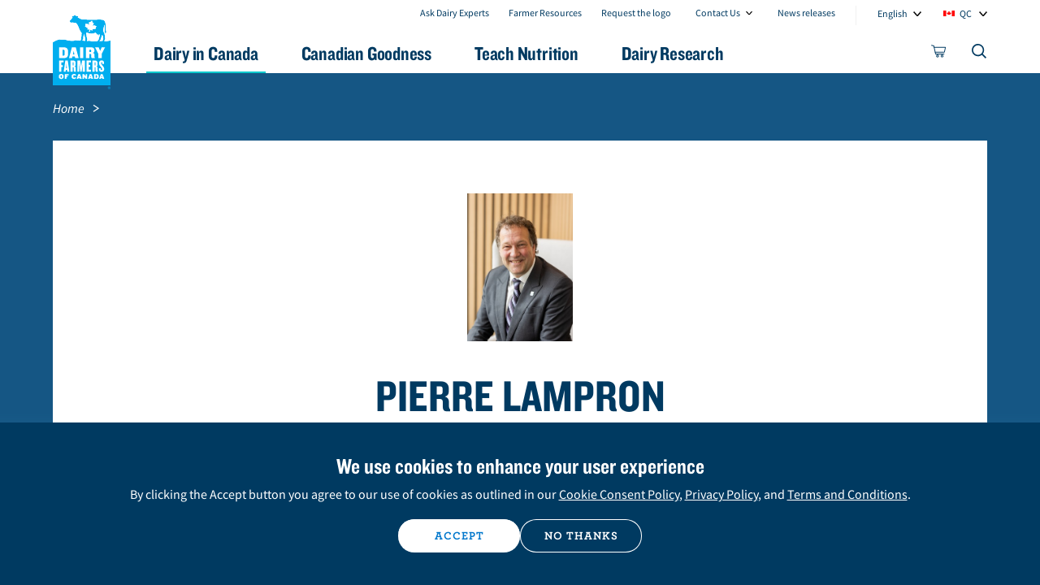

--- FILE ---
content_type: text/html; charset=UTF-8
request_url: https://dairyfarmersofcanada.ca/en/dairy-in-canada/pierre-lampron
body_size: 20965
content:



<!DOCTYPE html>
<html lang="en" dir="ltr" prefix="og: https://ogp.me/ns#" class="no-js">
  <head>
    <meta charset="utf-8" />
<meta name="description" content="Pierre Lampron is President of Dairy Farmers of Canada (DFC) and has been a dairy farmer since 1987 in the Mauricie region of the province of Quebec." />
<meta property="og:title" content="Pierre Lampron" />
<meta property="og:description" content="Pierre Lampron is President of Dairy Farmers of Canada (DFC) and has been a dairy farmer since 1987 in the Mauricie region of the province of Quebec." />
<meta property="og:image" content="https://dairyfarmersofcanada.ca/sites/default/files/image_file_browser/person/Pierre%20Lampron%204%20-%20Copy.jpg" />
<meta name="Generator" content="Drupal 10 (https://www.drupal.org); Commerce 3" />
<meta name="MobileOptimized" content="width" />
<meta name="HandheldFriendly" content="true" />
<meta name="viewport" content="width=device-width, initial-scale=1.0" />
<style>div#sliding-popup, div#sliding-popup .eu-cookie-withdraw-banner, .eu-cookie-withdraw-tab {background: #003A61} div#sliding-popup.eu-cookie-withdraw-wrapper { background: transparent; } #sliding-popup h1, #sliding-popup h2, #sliding-popup h3, #sliding-popup p, #sliding-popup label, #sliding-popup div, .eu-cookie-compliance-more-button, .eu-cookie-compliance-secondary-button, .eu-cookie-withdraw-tab { color: #ffffff;} .eu-cookie-withdraw-tab { border-color: #ffffff;}</style>
<link rel="icon" href="/themes/custom/dfc_platform/favicon.ico" type="image/vnd.microsoft.icon" />
<link rel="alternate" hreflang="en-CA" href="https://dairyfarmersofcanada.ca/en/dairy-in-canada/pierre-lampron" />
<link rel="alternate" hreflang="fr-CA" href="https://producteurslaitiersducanada.ca/fr/lait-au-canada/pierre-lampron" />
<link rel="canonical" href="https://dairyfarmersofcanada.ca/en/dairy-in-canada/pierre-lampron" />
<link rel="shortlink" href="https://dairyfarmersofcanada.ca/en/node/11" />

    <title>Pierre Lampron</title>

    <link rel="preconnect" href="https://fonts.gstatic.com/" crossorigin>
    <link rel="preconnect" href="https://cloud.typography.com/" crossorigin>
    <style>
.clearfix:after,.clearfix:before,.h-clearfix:after,.h-clearfix:before{content:" ";display:table}.clearfix:after,.h-clearfix:after{clear:both}.h-hidden,.hidden{display:none!important;visibility:hidden}.h-visually-hidden,.visually-hidden{border:0;clip:rect(0 0 0 0);height:1px;margin:-1px;overflow:hidden;padding:0;position:absolute;width:1px}.h-visually-hidden.focusable:active,.h-visually-hidden.focusable:focus,.visually-hidden.focusable:active,.visually-hidden.focusable:focus{clip:auto;height:auto;margin:0;overflow:visible;position:static;width:auto}.h-center{text-align:center}.align-left,.text-align-left{text-align:left}.align-right,.text-align-right{text-align:right}.align-center,.text-align-center{text-align:center}.text-align-justify{text-align:justify}.button-as-link{border:none;background:transparent;text-decoration:underline;color:#003a61;cursor:pointer}.button-as-link:hover{text-decoration:none}*,:after,:before{box-sizing:border-box}button,html,input,select,textarea{color:#000;font-family:Archer A,Archer B,sans-serif}body{margin:0;background:#fff;font-size:18px;line-height:1.4;font-style:normal;font-weight:500;word-wrap:break-word;overflow-wrap:break-word;-webkit-font-smoothing:antialiased;-moz-osx-font-smoothing:grayscale}@media (min-width:60em){body{font-size:20px}}a{color:#07c;text-decoration:none;transition:border .3s ease,color .3s ease}a:visited{color:#003a61}a:hover{color:#07c;text-decoration:underline}a:active,a:focus{color:#003a61}img{vertical-align:middle;max-width:100%;height:auto}hr{display:block;height:1px;border:0;border-top:1px solid #ccc;margin:1em 0;padding:0}fieldset{border:0;margin:0;padding:0}textarea{resize:vertical}::-moz-selection{background:#5bcbf5;text-shadow:none}::selection{background:#5bcbf5;text-shadow:none}ol,ul{padding-left:1.2em}ol li,ul li{margin-bottom:.625rem}.container{max-width:100%;margin-left:auto;margin-right:auto}.container:after{content:" ";display:block;clear:both}@media (min-width:37.5em){.container{max-width:100%;margin-left:auto;margin-right:auto}.container:after{content:" ";display:block;clear:both}}@media (min-width:60em){.container{max-width:1200px;margin-left:auto;margin-right:auto}.container:after{content:" ";display:block;clear:both}}.page__content .container .container{padding-left:0!important;padding-right:0!important}.l-row{clear:both}.l-row:after,.l-row:before{content:" ";display:table}.l-row:after{clear:both}.container,.l-grid-pad{padding-left:20px;padding-right:20px}@media (min-width:37.5em){.container,.l-grid-pad{padding-left:20px;padding-right:20px}}@media (min-width:60em){.container,.l-grid-pad{padding-left:25px;padding-right:25px}}.l-6col-center{clear:both;width:100%;float:left;margin-left:0;margin-right:0}@media (min-width:37.5em){.l-6col-center{clear:both;width:100%;float:left;margin-left:0;margin-right:0}}@media (min-width:60em){.l-6col-center{width:48.9082969432%;float:left;margin-right:2.1834061135%;margin-left:25.5458515284%}}@media (min-width:60em){.hero,.l-8col{margin-left:17.0305676856%;margin-right:17.0305676856%}}.l-8col--edge{margin-left:-20px;margin-right:-20px}@media (min-width:37.5em){.l-8col--edge{margin-left:0;margin-right:0}}@media (min-width:60em){.l-8col--edge{margin-left:17.0305676856%;margin-right:17.0305676856%}}.l-10col{margin-left:0;margin-right:0}@media (min-width:60em){.l-10col{margin-left:8.5152838428%;margin-right:8.5152838428%}}.l-10col--edge{margin-left:-20px;margin-right:-20px}@media (min-width:37.5em){.l-10col--edge{margin-left:0;margin-right:0}}@media (min-width:60em){.l-10col--edge{margin-left:8.5152838428%;margin-right:8.5152838428%}}.l-12col--edge{margin-left:-20px;margin-right:-20px}@media (min-width:60em){.l-12col--edge{margin-left:0;margin-right:0}}.l-white{background:#fff;border-radius:0 0 4px 4px;margin-left:-20px;margin-right:-20px;padding:20px 20px 30px;margin-bottom:50px}@media (min-width:37.5em){.l-white{margin-bottom:60px}}@media (min-width:60em){.l-white{margin-left:0;margin-right:0;padding-left:0;padding-right:0;padding-top:44px}}.l-white .container{padding:0!important}.l-white--no-top-pad{padding-top:0}.t-dn .l-white{margin-bottom:40px;border-radius:0}@media (min-width:37.5em){.t-dn .l-white{margin-bottom:32px}}.hero__title,h1{font-family:Knockout\ 50 A,Knockout\ 50 B,Verdana,sans-serif;font-style:normal;font-weight:400;font-size:1.875rem;line-height:.945454545;text-transform:uppercase}@media (min-width:37.5em){.hero__title,h1{font-size:3.4375rem}}h2{font-size:3.125rem;line-height:.94;text-transform:uppercase}h2,h3{font-family:Knockout\ 50 A,Knockout\ 50 B,Verdana,sans-serif;font-style:normal;font-weight:400}h3{font-size:1.875rem;line-height:1;text-transform:none}@media (min-width:37.5em){h3{font-size:2.25rem}}h4{font-size:1.875rem;text-transform:none}h4,h5{font-family:Knockout\ 50 A,Knockout\ 50 B,Verdana,sans-serif;font-style:normal;font-weight:400;line-height:1}h5{font-size:1.5rem}@media (min-width:37.5em){h5{font-size:1.6875rem}}.hero__summary,.page-introduction{font-weight:600;font-size:1.25rem;font-style:italic}@media (min-width:37.5em){.hero__summary,.page-introduction{font-size:1.375rem}}.hero__author,.hero__date,.hero__location,.hero__reading-time,.hero__type{font-family:Archer A,Archer B,sans-serif;font-weight:600;font-size:.75rem;text-transform:uppercase;letter-spacing:1px}@media (min-width:37.5em){.hero__author,.hero__date,.hero__location,.hero__reading-time,.hero__type{font-size:.875rem}}.link-list{text-decoration:none}.link-list,.link-list:visited{color:#003a61}.link-list:active,.link-list:focus,.link-list:hover{color:#003a61;text-decoration:underline}.link-list--light{color:#fff;text-decoration:none}.link-list--light:visited{color:#fff}.link-list--light:active,.link-list--light:focus,.link-list--light:hover{color:#fff;text-decoration:underline}.link-pale-blue,.link-pale-blue:visited{color:#07c}.page{background:#f1f1f1;overflow:hidden;padding-top:65px}@media (min-width:60em){.page{padding-top:90px}}.page--m2m-basic,.page--plain,.page--simple-campgain{background:#fff}.page__main--bg{position:relative;overflow:hidden}.page__main--bg:before{content:" ";position:absolute;top:0;left:0;width:100%;height:1400px;z-index:1;background-image:linear-gradient(180deg,rgba(0,58,97,.7),rgba(0,58,97,.7) 30%,rgba(0,58,97,.2) 50%,rgba(185,229,251,.15) 58%,#b9e5fb 75%,#f1f1f1),linear-gradient(180deg,rgba(0,119,204,.7),rgba(0,119,204,.7))}.page--super-home{background:#fff}.page--super-home .page__main--bg:before{height:342px;background-image:linear-gradient(0deg,#fff 100px,hsla(0,0%,100%,.5))}@media (min-width:60em){.page--super-home .page__main--bg:before{height:648px}}.page--super-home .page__bg{height:342px;filter:none}@media (min-width:60em){.page--super-home .page__bg{height:648px}}.page__bg{background-repeat:no-repeat;background-position:50% 0;background-size:cover;filter:blur(8px);position:absolute;top:0;left:0;width:100%;height:1060px;z-index:0}.no-cssfilters .page__bg{display:none}.page__content{position:relative;z-index:2}.page--default .page__content{background:#fff;padding:3.75rem 0}.page__bottom{background:#fff url('/themes/custom/dfc_platform/assets/dist/images/page/page-bottom-bg.jpg') 50% 100% repeat-x;padding:0 0 50px;position:relative;z-index:1}.toolbar-fixed .page{padding-top:0!important}.page__other{background:#f1f1f1;padding:2rem 0;border-bottom:1px solid #999;box-shadow:inset 0 0 5px 0 rgba(0,0,0,.3)}.page__other ul{list-style:none;margin:0;padding:0}.page__other li{display:inline;padding:0 10px;border-left:1px solid grey}.page__other li:first-child{border:0}.hero{color:#fff;text-align:center;padding:3.125rem 0;position:relative;z-index:2}@media (min-width:37.5em){.hero{padding:4.375rem 0}}.hero--dark{padding-top:0}.hero--itw{color:#003a61!important}.hero--event{padding-bottom:3.125rem}@media (min-width:37.5em){.hero--event{padding-bottom:6.25rem}}.hero--super-home{color:#003a61;padding:0;margin:0;margin-top:60px;margin-bottom:20px}@media (min-width:37.5em){.hero--super-home{padding:0;margin-top:130px;margin-bottom:90px}}.hero--big{padding-top:30px}@media (min-width:37.5em){.hero--big{padding-top:50px}}.hero__title{margin:0 0 1rem}@media (min-width:37.5em){.hero__title{margin:0 0 1.5625rem}}@media (min-width:37.5em){.hero--big .hero__title{margin-bottom:10px}}.hero--dark .hero__title,.hero--itw .hero__title{color:#003a61}.hero--super-home .hero__title{font-size:1.875rem}.hero--super-home .hero__title em{color:#07c;font-style:normal}@media (min-width:37.5em){.hero--super-home .hero__title{font-size:3.75rem}}.hero--big .hero__title{font-size:2.5rem!important}@media (min-width:37.5em){.hero--big .hero__title{font-size:4.375rem!important}}.hero__sub-title{font-family:Archer A,Archer B,sans-serif;font-size:14px;color:#666}.hero__summary{margin:1rem 0}.hero__summary:last-child{margin-bottom:0}@media (min-width:37.5em){.hero__summary{margin:1.5625rem 0}}.hero--dark .hero__summary{color:#000}.hero--itw .hero__summary{color:#003a61}.hero--super-home .hero__summary{font-size:1.0625rem;line-height:1.4;font-style:normal}@media (min-width:37.5em){.hero--super-home .hero__summary{font-size:1.5625rem;line-height:1}}@media (min-width:60em){.hero--super-home .hero__summary{max-width:51.0917030568%;margin-left:auto;margin-right:auto}}@media (min-width:37.5em){.hero--big .hero__summary{margin-top:0}}.hero__info{display:-ms-flexbox;display:flex;-ms-flex-pack:center;justify-content:center;-ms-flex-wrap:wrap;flex-wrap:wrap;margin:1rem 0 -.625rem}@media (min-width:37.5em){.hero__info{margin:1.5625rem 0 -.625rem}}.hero__info>span{margin-bottom:.625rem;padding:0 1.25rem;white-space:nowrap}.hero__type{border-right:1px solid #fff}.hero--itw .hero__type{color:#003a61;border-right:1px solid #003a61}.hero__date{border-right:1px solid #fff}.hero__date:last-child{border:0}.hero--itw .hero__date{color:#003a61;border-right:1px solid #003a61}.hero--itw .hero__reading-time,.hero--itw footer{color:#003a61}.hero__label{display:inline-block;background:#003a61;color:#fff;border-radius:4px;font-family:Knockout\ 50 A,Knockout\ 50 B,Verdana,sans-serif;font-weight:400;font-size:14px;line-height:1;letter-spacing:1px;text-transform:uppercase;padding:4px 10px;margin-bottom:18px}.hero__dietitians-favourite{display:block;font-weight:800;font-size:1rem;margin:-10px 0 15px}@media (min-width:37.5em){.hero__dietitians-favourite{margin:-10px 0 25px}}.header{background:#fff;height:65px;position:fixed;top:0;left:0;right:0;z-index:10000;border-bottom:1px solid #f1f1f1}.header .container{position:relative}@media (min-width:60em){.header{position:fixed;border:0;height:90px}}.toolbar-fixed .header{position:relative}.header .dfc-logo{position:absolute;left:50%;top:6px;transform:translateX(-50%);z-index:100}@media (min-width:60em){.header .dfc-logo{left:25px;top:12px;transform:none}}.block-language-switcher{display:block;float:left;width:48%;position:relative}@media (min-width:60em){.block-language-switcher{width:66px;position:absolute;z-index:30;top:0;right:100px}}.block-language-switcher .dk-selected{text-align:left;padding:0 0 0 6px}.block-province-switcher{display:block;float:right;width:48%;position:relative}@media (min-width:60em){.block-province-switcher{width:66px;padding-left:6px;position:absolute;z-index:30;top:0;right:25px}}.block-province-switcher .dropdown__list{padding-left:2em}.block-province-switcher .dropdown__list .dk-selected{padding:0}@media (min-width:60em){.block-province-switcher .dropdown__list.dk-select{padding-left:0}}.header__secondary-nav{clear:both}@media (min-width:60em){.header__secondary-nav{position:absolute;z-index:30;top:7px;right:186px;border-right:1px solid #f1f1f1;padding-right:25px}}.header__nav{clear:both;float:left;width:100%;border-bottom:1px solid #f1f1f1;margin:32px -20px;padding:0 20px;box-sizing:content-box}@media (min-width:60em){.header__nav{float:none;border:0;margin:0;padding:0}}.menu-trigger{-webkit-appearance:none;position:absolute;left:8px;top:12px;cursor:pointer;background:none;border:0;padding:0;width:40px;height:40px}@media (min-width:60em){.menu-trigger{display:none}}.menu-icon{width:18px;height:14px;top:13px;left:11px;transition:.5s ease-in-out;z-index:10}.menu-icon,.menu-icon span{position:absolute;transform:rotate(0deg)}.menu-icon span{display:block;height:2px;width:100%;background:#003a61;opacity:1;left:0;transition:.25s ease-in-out}.menu-icon span:first-child{top:0;transform-origin:left center}.menu-icon span:nth-child(2){top:6px;transform-origin:left center}.menu-icon span:nth-child(3){top:12px;transform-origin:left center}.open .menu-icon span{background-color:#07c}.open .menu-icon span:first-child{transform:rotate(45deg);top:-1px;left:3px}.open .menu-icon span:nth-child(2){width:0;opacity:0}.open .menu-icon span:nth-child(3){transform:rotate(-45deg);top:11px;left:3px}.search-trigger{-webkit-appearance:none;right:0;top:12px;cursor:pointer;background:none;border:0;padding:0;width:40px;height:40px;z-index:30;border-bottom:2px solid transparent}.search-trigger,.search-trigger svg{position:absolute;transition:all .2s ease-in}.search-trigger svg{fill:#003a61!important;height:18px;width:18px;top:10px;left:10px}.search-trigger:focus svg,.search-trigger:hover svg{fill:#07c!important}@media (min-width:60em){.search-trigger{right:14px;bottom:0;height:46px;top:auto}}.search-trigger--active,.search-trigger:focus{outline:none;border-color:#07c}@media (min-width:60em){.search-trigger:hover,.search-trigger[aria-expanded=true]{border-color:#07c}}.search-trigger__icon-active{display:none}.menu-panel{background:#fff;height:calc(100vh - 65px);visibility:collapse;overflow:hidden;padding-top:0;padding-bottom:0;left:0;width:100%;top:65px;position:absolute;transform:translateX(-100%);transition:transform .25s ease-out,visibility 0s ease .25s}@media (min-width:37.5em){.menu-panel{border-top:1px solid #f1f1f1;width:320px;min-height:100vh;right:auto}}@media (min-width:60em){.menu-panel{border:0;background:none;overflow:visible;visibility:visible!important;height:90px!important;transform:none!important;transition:none!important;margin:0;padding:0;left:auto;right:auto;position:static;width:100%;min-height:0}}.menu-panel.is-expanded{transform:translateX(0);transition:transform .25s ease-out;visibility:visible}@media (min-width:37.5em){.menu-panel.is-expanded{overflow:hidden}}html .oc-container:after{content:"";display:block;background:rgba(0,58,97,.8);position:fixed;top:0;left:0;right:0;bottom:0;z-index:499;pointer-events:none;opacity:0;transition:opacity .65s ease-out}html.megamenu-on .oc-container:after,html.menu-on .oc-container:after{opacity:1}#environment-indicator{position:relative;z-index:500!important}html.menu-on{height:100vh;height:100%;overflow:hidden}html.menu-on body{overflow:hidden;position:fixed}.js-bscroll-wrapper{height:calc(100vh - 65px);-webkit-overflow-scrolling:touch;overflow:scroll;overflow-x:hidden}@media (min-width:60em){.js-bscroll-wrapper{overflow:hidden;height:90px}}.js-bscroll-content{padding:40px 20px}@media (min-width:60em){.js-bscroll-content{padding:0;transform:none!important}}.cart-trigger{border:1px solid red;-webkit-appearance:none;right:38px;top:12px;cursor:pointer;background:none;border:0;padding:0;width:40px;height:40px;z-index:30;border-bottom:2px solid transparent}.cart-trigger,.cart-trigger svg{position:absolute;transition:all .2s ease-in}.cart-trigger svg{fill:#003a61!important;height:18px;width:18px;top:10px;left:10px}.cart-trigger .cart-items{left:14px}.cart-trigger:focus svg,.cart-trigger:hover svg{fill:#07c!important}@media (min-width:60em){.cart-trigger{right:64px;bottom:0;height:46px;top:auto}}.cart-trigger--active,.cart-trigger:focus{outline:none;border-color:#07c}@media (min-width:60em){.cart-trigger:hover,.cart-trigger[aria-expanded=true]{border-color:#07c}}.cart-trigger__number{margin-right:2px;display:inline-block;font-family:Knockout\ 50 A,Knockout\ 50 B,Verdana,sans-serif;border-radius:50%;background-color:#003a61;color:#fff;line-height:15px;font-size:10px;width:auto;width:15px;height:15px;text-align:center;position:absolute;z-index:2;top:12px;left:-2px;white-space:nowrap}.cart-trigger__icon-active{display:none}.dfc-logo{background-color:transparent;border:0;color:transparent;font:0/0 a;text-shadow:none;display:inline-block;width:51px;height:70px;background:url(/themes/custom/dfc_platform/assets/dist/images/logos/dfc-logo-en.svg) no-repeat;background-size:contain}html[lang=fr] .dfc-logo{background-image:url(/themes/custom/dfc_platform/assets/dist/images/logos/dfc-logo-fr.svg)}@media (min-width:60em){.dfc-logo{width:72px;height:98px}}.simple-page-banner .dfc-logo{width:79px;height:107px}.page--search main:before{background:linear-gradient(180deg,#07c 25%,rgba(0,119,204,0))}.page--search .search-view{margin-left:-25px;margin-right:-25px;padding-left:20px;padding-right:20px}@media (min-width:60em){.page--search .contextual-region{margin-left:0;margin-right:0}}.block-search label,.page--search h1{font-family:Archer A,Archer B,sans-serif;font-weight:500;font-size:.875rem;text-align:center;color:#fff;text-transform:uppercase;font-style:normal;text-align:left}.page--search h1{display:none;margin-top:70px;margin-bottom:18px}.block-search label{margin-left:20px;position:absolute;top:-40px;left:0;padding-bottom:20px;display:block}.block-search{padding-top:74px}.block-search:after{position:absolute;content:" ";width:100%;height:1px;top:128px;right:0;left:0;display:inline-block;background-color:#00aeef;opacity:.3}@media (min-width:37.5em){.block-search:after{top:182px}}.header .block-search{display:none}.block-search form.form{position:relative;width:100%;margin:0 auto;margin-bottom:60px;padding-bottom:8px;border-radius:4px}.block-search form.form:hover{background-color:rgba(0,58,97,.2);box-shadow:0 2px 10px 0 rgba(0,58,97,.2)}@media (min-width:37.5em){.block-search form.form{width:562px;max-width:auto;margin-bottom:100px}}@media (min-width:60em){.block-search form.form{width:602px}}.block-search .form-item{width:100%;padding:0;margin:0;position:relative}@media (min-width:37.5em){.block-search .form-item{max-width:auto}}.block-search input[type=text]{width:calc(100% - 40px);max-width:100%;height:42px;display:block;background-color:transparent;font-family:Source Sans Pro,sans-serif;color:#fff;font-size:28px;border:none;border-bottom:2px solid #fff;box-shadow:none;margin:0 20px;padding-left:0;padding-right:38px;caret-color:#fff;border-radius:0}.block-search input[type=text]:focus{outline:0;box-shadow:none}.block-search input[type=text][disabled]{background-color:initial;border-color:initial;color:#000}.block-search input[type=text]::-webkit-input-placeholder{font-size:18px}.block-search input[type=text]:-ms-input-placeholder{font-size:18px}.block-search input[type=text]::placeholder{font-size:18px}@media (min-width:37.5em){.block-search input[type=text]{height:64px;max-width:auto}.block-search input[type=text]::-webkit-input-placeholder{font-size:28px}.block-search input[type=text]:-ms-input-placeholder{font-size:28px}.block-search input[type=text]::placeholder{font-size:28px}}.block-search input[type=submit]{background:none;padding:0;width:30px;min-width:0;color:transparent;-webkit-user-select:none;-moz-user-select:none;-ms-user-select:none;user-select:none;cursor:pointer;background-color:transparent}.block-search .box-shadow{background-color:rgba(0,58,97,.2);box-shadow:0 2px 10px 0 rgba(0,58,97,.2)}.block-search .form-actions{position:absolute;min-width:30px;top:0;bottom:0;right:12px}.block-search .form-actions input.js-form-submit{position:absolute;top:50%;left:50%;transform:translate(-50%,-50%);line-height:1.6}.block-search ::-webkit-input-placeholder{color:#fff;font-family:Source Sans Pro,sans-serif;font-style:italic;opacity:1}.block-search :-ms-input-placeholder{color:#fff;font-family:Source Sans Pro,sans-serif;font-style:italic;opacity:1}.block-search ::placeholder{color:#fff;font-family:Source Sans Pro,sans-serif;font-style:italic;opacity:1}.block-search input.form-autocomplete{background-image:none;box-shadow:none;outline:none}.block-search--modal{display:none;opacity:0;position:fixed;top:65px;left:0;right:0;bottom:0;z-index:90;padding-top:50px;background:linear-gradient(180deg,#0068b3,#07c 30px,#07c 200px,rgba(0,119,204,.95) 350px,rgba(0,119,204,.5));transition:opacity .1s ease-in}.block-search--modal:after{display:none}@media (min-width:60em){.block-search--modal{top:90px;padding-top:102px}}body.search-modal-open{overflow:hidden}body.search-modal-open .header{position:fixed}body.search-modal-open .share-icons{z-index:80}body.search-modal-open .search-trigger__icon-ready{display:none}body.search-modal-open .search-trigger__icon-active{display:block}body.search-modal-open .block-search--modal{display:block;opacity:1}body.search-modal-open .block-search--modal~*{transition:filter .2s linear;filter:blur(10px)}.ui-autocomplete *{padding:0;margin:0;background-color:transparent!important;font-family:Source Sans Pro,sans-serif;font-size:16px;color:#003a61!important;line-height:normal}.ui-autocomplete .ui-menu-item{padding:7px 18px;color:#003a61}.ui-autocomplete a:hover,.ui-autocomplete li:hover,.ui-autocomplete ul:hover{background-color:#b9e5fb!important}.ui-autocomplete a:hover *,.ui-autocomplete li:hover *,.ui-autocomplete ul:hover *{color:#000!important}.block-search .search-icon{fill:#fff;position:absolute;top:10px;right:16px;width:22px;height:22px;pointer-events:none}@media (min-width:37.5em){.block-search .search-icon{top:23px}}.block-language-switcher,.block-province-switcher,.secondary-nav{display:none}.page--bg-conso,.t-consumer.page,.t-consumer .page{background:#fff}.page--bg-conso .page__main--bg:before,.t-consumer .page__main--bg:before{height:342px;background-image:linear-gradient(0deg,#fff 100px,hsla(0,0%,100%,.5))}@media (min-width:60em){.page--bg-conso .page__main--bg:before,.t-consumer .page__main--bg:before{height:648px}}.no-cssfilters .t-consumer .page__bg,.page--bg-conso .page__bg{display:block!important}.page--bg-conso .page__bg,.t-consumer .page__bg{height:342px;filter:none}@media (min-width:60em){.page--bg-conso .page__bg,.t-consumer .page__bg{height:648px}}.nav{margin:0 -20px}@media (min-width:60em){.nav{bottom:0;left:0;right:0;margin:0 25px}.nav,.nav:after{position:absolute}.nav:after{content:"";pointer-events:none;background:#fff;width:125px;height:1px;left:-25px;bottom:-1px;z-index:16;opacity:0;transition:opacity 0s .65s}.megamenu-on .nav:after{opacity:1;transition:opacity 0s}}@media (min-width:60em){.nav--floating:before{content:" ";border-bottom:1px solid #ccc;width:calc(100% - 100px);width:100%;height:0;position:fixed;top:90px;left:0;z-index:1}}.nav__list{display:block;position:relative;list-style:none;margin:0;padding:0;z-index:15}@media (min-width:60em){.nav__list{padding:0 30px 0 0}}.nav__list--on{margin-bottom:100px}@media (min-width:60em){.nav__list--on{margin-bottom:0}}.nav__item{list-style:none;margin:0;border-top:1px solid #f1f1f1;position:relative}.nav__item:before{content:"";display:block;width:8px;height:2px;position:absolute;left:0;top:23px;background:#00aeef}@media (min-width:60em){.nav__item{transition:all .2s ease-in;padding:0 15px;display:inline-block;text-align:left;border:0}.nav__item:before{display:none}.nav__item:first-child{margin-left:100px}}.nav__item>a{color:#003a61;position:relative;display:inline-block;font-family:Archer A,Archer B,sans-serif;font-weight:800;text-decoration:none!important;outline:none;padding:10px 20px;width:100%;transition:all .2s ease-in}@media (min-width:60em){.nav__item>a{border-bottom:2px solid transparent;font-size:1.25rem;padding:10px;width:auto}}.nav__dropdown{position:relative;top:65px;left:100%;background:#fff;z-index:2;width:100%;transition:all .2s ease-in}@media (min-width:60em){.nav__dropdown{top:90px;background:#fff;left:0;position:fixed;width:100%;overflow:hidden;max-height:0;visibility:hidden;transition:opacity .25s ease .25s,max-height .65s ease,visibility 0s linear .65s}.megamenu-no-animate .nav__dropdown{transition:none}}.sub-nav{display:none;margin:0;padding:0;list-style:none}.nav__list--on .sub-nav{display:block}@media (min-width:60em){.sub-nav{-ms-flex-wrap:wrap;flex-wrap:wrap;-ms-flex-pack:justify;justify-content:space-between;width:74%;float:right;margin:10px 0 50px}.nav__list--on .sub-nav,.sub-nav{display:-ms-flexbox;display:flex}}.nav__back-icon{fill:#003a61;width:28px;height:28px;position:absolute;top:9px;left:-30px}@media (min-width:60em){.nav__back-icon{display:none}}.nav__item--open .nav__back-icon{left:10px;transition:all .2s ease-in}.nav__open-icon{fill:#00aeef;width:28px;height:28px;position:absolute;top:9px;right:10px;transition:all .2s ease-in}@media (min-width:60em){.nav__open-icon{display:none}}.nav__item--open .nav__open-icon{right:-30px}.recipe-print__image{display:none}
</style>

        <link rel="stylesheet" href="/themes/custom/dfc_platform/assets/dist/css/main.css?v=2023092001" media="print" onload="this.media='all'; this.onload=null;">
    <noscript><link rel="stylesheet" href="/themes/custom/dfc_platform/assets/dist/css/main.css?v=2023092001"></noscript>
    <link rel="stylesheet" href="//cloud.typography.com/7685132/6561792/css/fonts.css">

    <style>
    @font-face {
      font-family: 'Source Sans Pro';
      font-style: italic;
      font-weight: 400;
      font-display: swap;
      src: local('Source Sans Pro Italic'), local('SourceSansPro-Italic'), url(https://fonts.gstatic.com/s/sourcesanspro/v13/6xK1dSBYKcSV-LCoeQqfX1RYOo3qPZ7nsDJB9cme.woff2) format('woff2');
      unicode-range: U+0000-00FF, U+0131, U+0152-0153, U+02BB-02BC, U+02C6, U+02DA, U+02DC, U+2000-206F, U+2074, U+20AC, U+2122, U+2191, U+2193, U+2212, U+2215, U+FEFF, U+FFFD;
    }
    @font-face {
      font-family: 'Source Sans Pro';
      font-style: italic;
      font-weight: 700;
      font-display: swap;
      src: local('Source Sans Pro Bold Italic'), local('SourceSansPro-BoldItalic'), url(https://fonts.gstatic.com/s/sourcesanspro/v13/6xKwdSBYKcSV-LCoeQqfX1RYOo3qPZZclSds18S0xR41.woff2) format('woff2');
      unicode-range: U+0000-00FF, U+0131, U+0152-0153, U+02BB-02BC, U+02C6, U+02DA, U+02DC, U+2000-206F, U+2074, U+20AC, U+2122, U+2191, U+2193, U+2212, U+2215, U+FEFF, U+FFFD;
    }
    @font-face {
      font-family: 'Source Sans Pro';
      font-style: normal;
      font-weight: 400;
      font-display: swap;
      src: local('Source Sans Pro Regular'), local('SourceSansPro-Regular'), url(https://fonts.gstatic.com/s/sourcesanspro/v13/6xK3dSBYKcSV-LCoeQqfX1RYOo3qOK7lujVj9w.woff2) format('woff2');
      unicode-range: U+0000-00FF, U+0131, U+0152-0153, U+02BB-02BC, U+02C6, U+02DA, U+02DC, U+2000-206F, U+2074, U+20AC, U+2122, U+2191, U+2193, U+2212, U+2215, U+FEFF, U+FFFD;
    }
    @font-face {
      font-family: 'Source Sans Pro';
      font-style: normal;
      font-weight: 700;
      font-display: swap;
      src: local('Source Sans Pro Bold'), local('SourceSansPro-Bold'), url(https://fonts.gstatic.com/s/sourcesanspro/v13/6xKydSBYKcSV-LCoeQqfX1RYOo3ig4vwlxdu3cOWxw.woff2) format('woff2');
      unicode-range: U+0000-00FF, U+0131, U+0152-0153, U+02BB-02BC, U+02C6, U+02DA, U+02DC, U+2000-206F, U+2074, U+20AC, U+2122, U+2191, U+2193, U+2212, U+2215, U+FEFF, U+FFFD;
    }
    </style>

    <link rel="stylesheet" media="all" href="/sites/default/files/css/css_9xEbwvjML5CwsRakvdTOFRBw8PKXfUstF7gjGpzLHPU.css?delta=0&amp;language=en&amp;theme=dfc_platform&amp;include=[base64]" />

    <script type="application/json" data-drupal-selector="drupal-settings-json">{"path":{"baseUrl":"\/","pathPrefix":"en\/","currentPath":"node\/11","currentPathIsAdmin":false,"isFront":false,"currentLanguage":"en"},"pluralDelimiter":"\u0003","suppressDeprecationErrors":true,"ajaxPageState":{"libraries":"[base64]","theme":"dfc_platform","theme_token":null},"ajaxTrustedUrl":{"\/en\/newsletter\/submit":true,"form_action_p_pvdeGsVG5zNF_XLGPTvYSKCf43t8qZYSwcfZl2uzM":true,"\/en\/dairy-in-canada\/pierre-lampron?page=2\u0026ajax_form=1":true,"\/en\/search":true},"eu_cookie_compliance":{"cookie_policy_version":"1.0.0","popup_enabled":true,"popup_agreed_enabled":false,"popup_hide_agreed":false,"popup_clicking_confirmation":false,"popup_scrolling_confirmation":false,"popup_html_info":"\u003Cdiv aria-labelledby=\u0022popup-text\u0022  class=\u0022cookie-compliance-banner cookie-compliance-banner-info cookie-compliance-banner--opt-out\u0022\u003E\n\u003Cdiv class=\u0022container\u0022\u003E\n  \u003Cdiv class=\u0022popup-content info cookie-compliance-content\u0022\u003E\n        \u003Cdiv id=\u0022popup-text\u0022 class=\u0022cookie-compliance-message\u0022 role=\u0022document\u0022\u003E\n      \u003Ch4 class=\u0022heading-4 text-align-center\u0022\u003EWe use cookies to enhance your user experience\u003C\/h4\u003E\n\u003Cp class=\u0022text-align-center\u0022\u003EBy clicking the Accept button you agree to our use of cookies as outlined in our \u003Ca href=\u0022https:\/\/dairyfarmersofcanada.ca\/en\/cookie-collection-and-consent\u0022\u003ECookie Consent Policy\u003C\/a\u003E, \u003Ca href=\u0022https:\/\/dairyfarmersofcanada.ca\/en\/privacy-statement\u0022\u003EPrivacy Policy\u003C\/a\u003E, and \u003Ca href=\u0022https:\/\/dairyfarmersofcanada.ca\/en\/legal\u0022\u003ETerms and Conditions\u003C\/a\u003E.\u003C\/p\u003E\n\n          \u003C\/div\u003E\n\n    \n    \u003Cdiv id=\u0022popup-buttons\u0022 class=\u0022cookie-compliance-buttons\u0022\u003E\n            \u003Cbutton type=\u0022button\u0022 class=\u0022decline-button eu-cookie-compliance-secondary-button\u0022\u003ENo thanks\u003C\/button\u003E\n              \u003Cbutton type=\u0022button\u0022 class=\u0022agree-button eu-cookie-compliance-default-button\u0022\u003EAccept\u003C\/button\u003E\n          \u003C\/div\u003E\n  \u003C\/div\u003E\n\u003C\/div\u003E  \n\u003C\/div\u003E","use_mobile_message":false,"mobile_popup_html_info":"\u003Cdiv aria-labelledby=\u0022popup-text\u0022  class=\u0022cookie-compliance-banner cookie-compliance-banner-info cookie-compliance-banner--opt-out\u0022\u003E\n\u003Cdiv class=\u0022container\u0022\u003E\n  \u003Cdiv class=\u0022popup-content info cookie-compliance-content\u0022\u003E\n        \u003Cdiv id=\u0022popup-text\u0022 class=\u0022cookie-compliance-message\u0022 role=\u0022document\u0022\u003E\n      \n          \u003C\/div\u003E\n\n    \n    \u003Cdiv id=\u0022popup-buttons\u0022 class=\u0022cookie-compliance-buttons\u0022\u003E\n            \u003Cbutton type=\u0022button\u0022 class=\u0022decline-button eu-cookie-compliance-secondary-button\u0022\u003ENo thanks\u003C\/button\u003E\n              \u003Cbutton type=\u0022button\u0022 class=\u0022agree-button eu-cookie-compliance-default-button\u0022\u003EAccept\u003C\/button\u003E\n          \u003C\/div\u003E\n  \u003C\/div\u003E\n\u003C\/div\u003E  \n\u003C\/div\u003E","mobile_breakpoint":768,"popup_html_agreed":false,"popup_use_bare_css":false,"popup_height":"auto","popup_width":"100%","popup_delay":1000,"popup_link":"\/en\/privacy-statement","popup_link_new_window":true,"popup_position":false,"fixed_top_position":true,"popup_language":"en","store_consent":false,"better_support_for_screen_readers":false,"cookie_name":"","reload_page":false,"domain":"","domain_all_sites":false,"popup_eu_only":false,"popup_eu_only_js":false,"cookie_lifetime":100,"cookie_session":0,"set_cookie_session_zero_on_disagree":0,"disagree_do_not_show_popup":false,"method":"opt_out","automatic_cookies_removal":true,"allowed_cookies":"acquia_a\r\ncurrent_store_id\r\nrc::a","withdraw_markup":"\u003Cbutton type=\u0022button\u0022 class=\u0022eu-cookie-withdraw-tab\u0022\u003EPrivacy settings\u003C\/button\u003E\n\u003Cdiv aria-labelledby=\u0022popup-text\u0022 class=\u0022eu-cookie-withdraw-banner\u0022\u003E\n  \u003Cdiv class=\u0022popup-content info eu-cookie-compliance-content\u0022\u003E\n    \u003Cdiv id=\u0022popup-text\u0022 class=\u0022eu-cookie-compliance-message\u0022 role=\u0022document\u0022\u003E\n      \u003Ch2\u003EWe use cookies on this site to enhance your user experience\u003C\/h2\u003E\n\n    \u003C\/div\u003E\n    \u003Cdiv id=\u0022popup-buttons\u0022 class=\u0022eu-cookie-compliance-buttons\u0022\u003E\n      \u003Cbutton type=\u0022button\u0022 class=\u0022eu-cookie-withdraw-button \u0022\u003EWithdraw consent\u003C\/button\u003E\n    \u003C\/div\u003E\n  \u003C\/div\u003E\n\u003C\/div\u003E","withdraw_enabled":false,"reload_options":0,"reload_routes_list":"","withdraw_button_on_info_popup":false,"cookie_categories":[],"cookie_categories_details":[],"enable_save_preferences_button":true,"cookie_value_disagreed":"0","cookie_value_agreed_show_thank_you":"1","cookie_value_agreed":"2","containing_element":"body","settings_tab_enabled":false,"olivero_primary_button_classes":"","olivero_secondary_button_classes":"","close_button_action":"close_banner","open_by_default":true,"modules_allow_popup":true,"hide_the_banner":false,"geoip_match":true,"unverified_scripts":[]},"myTheme":"dfc_platform","ajax":{"edit-actions-submit":{"callback":"::submitAjaxForm","event":"click","effect":"fade","speed":500,"progress":{"type":"throbber","message":""},"disable-refocus":true,"url":"\/en\/dairy-in-canada\/pierre-lampron?page=2\u0026ajax_form=1","httpMethod":"POST","dialogType":"ajax","submit":{"_triggering_element_name":"op","_triggering_element_value":"SIGN UP"}}},"search_api_autocomplete":{"acquia_search":{"auto_submit":true}},"beacon":{"src":"dfc_production_en"},"dfc_dairy_nutrition":{"dn_resource_listing":false,"dn_resource":false},"user":{"uid":0,"permissionsHash":"5c49f3db41ee0939a9760ff65737572981bdab01de3743ff22e102982263ff0a"}}</script>
<script src="/sites/default/files/js/js_f0wzLnE-feSHCV75MICZ219klzS2RYyKQ3p-l7HKUKU.js?scope=header&amp;delta=0&amp;language=en&amp;theme=dfc_platform&amp;include=[base64]"></script>
<script src="/themes/custom/dfc_platform/assets/dist/js/plugins/modernizr-custom.js?v=1" async></script>
<script src="https://www.google.com/recaptcha/api.js?hl=en&amp;render=explicit&amp;onload=drupalRecaptchaOnload" async defer></script>


    <!-- Custom favicons for different devices -->
    <!-- Generated custom favicons for different devices -->

  
<link rel="apple-touch-icon" sizes="180x180" href="/themes/custom/dfc_platform/assets/dist/images/favicons/en/apple-touch-icon.png?v=2">
<link rel="icon" type="image/png" sizes="32x32" href="/themes/custom/dfc_platform/assets/dist/images/favicons/en/favicon-32x32.png?v=2">
<link rel="icon" type="image/png" sizes="16x16" href="/themes/custom/dfc_platform/assets/dist/images/favicons/en/favicon-16x16.png?v=2">
<link rel="manifest" href="/themes/custom/dfc_platform/assets/dist/images/favicons/en/site.webmanifest">
<link rel="mask-icon" href="/themes/custom/dfc_platform/assets/dist/images/favicons/en/safari-pinned-tab.svg" color="#5bbad5">
<link rel="shortcut icon" href="/themes/custom/dfc_platform/assets/dist/images/favicons/en/favicon.ico">
<meta name="msapplication-TileColor" content="#2d89ef">
<meta name="msapplication-config" content="/themes/custom/dfc_platform/assets/dist/images/favicons/en/browserconfig.xml">
<meta name="theme-color" content="#ffffff">

  </head>
  <body class="hub-corp">
    
      <div class="dialog-off-canvas-main-canvas" data-off-canvas-main-canvas>
    



<div class="page--dfc-person page page--person" data-language="en" data-type="Person" >
  <div id="js-oc-container" class="oc-container">

        <a href="#main-content" class="h-visually-hidden focusable">
      Skip to main content
    </a>

          <header class="header" role="banner">
  <div class="container">
          


  
  
        

<a id="cart-trigger" class="cart-trigger" href="/en/canadian-goodness/blue-cow-shop/cart" aria-label="cart">
  
    <svg class="cart-trigger__icon" aria-hidden="true">
  <use xlink:href="/themes/custom/dfc_platform/assets/dist/images/symbol/svg/sprite.symbol.svg#svg--cartthin"></use>
  </svg>
  </a>

  
  

<a class="dfc-logo" href="/en">
  Dairy Farmers of Canada
</a>

  
    <button id="js-menu-trigger" class="menu-trigger" aria-label="Toggle navigation" aria-expanded="false" >
          <span class="menu-icon">
        <span></span>
        <span></span>
        <span></span>
      </span>
    </button>

    
    
    <a id="search-trigger" class="search-trigger js-search-trigger" href="/en/search" aria-label="Toggle search">
      <svg class="search-trigger__icon-ready" aria-hidden="true">
        <use xlink:href="/themes/custom/dfc_platform/assets/dist/images/symbol/svg/sprite.symbol.svg#svg--magnifying-glass"></use>
      </svg>
      <svg class="search-trigger__icon-active" aria-hidden="true">
        <use xlink:href="/themes/custom/dfc_platform/assets/dist/images/symbol/svg/sprite.symbol.svg#svg--close"></use>
      </svg>
    </a>

    <div id="js-menu-panel" class="menu-panel js-menu-panel">
        
  <div class="region region-navigation js-bscroll-wrapper">
    <div class="js-bscroll-content">
    <div class="block-province-switcher">

<div class="dropdown-menu dropdown__menu">
      <label for="province_dropdown_url_switcher" class="h-visually-hidden" >Current location</label>
      <svg class="dropdown__icon" aria-hidden="true">
          <use xlink:href="/themes/custom/dfc_platform/assets/dist/images/symbol/svg/sprite.symbol.svg?sprite#svg--canada"></use>
      </svg>

    <select class="dropdown__list dropdown_url_switcher" id="province_dropdown_url_switcher"><option
            value="https://dairyfarmersofcanada.ca/en/dairy-in-canada/pierre-lampron"
                                  >
AB
          </option>
      <option
            value="https://dairyfarmersofcanada.ca/en/dairy-in-canada/pierre-lampron"
                                  >
BC
          </option>
      <option
            value="https://dairyfarmersofcanada.ca/en/dairy-in-canada/pierre-lampron"
                                  >
MB
          </option>
      <option
            value="https://dairyfarmersofcanada.ca/en/dairy-in-canada/pierre-lampron"
                                  >
NB
          </option>
      <option
            value="https://dairyfarmersofcanada.ca/en/dairy-in-canada/pierre-lampron"
                                  >
NL
          </option>
      <option
            value="https://dairyfarmersofcanada.ca/en/dairy-in-canada/pierre-lampron"
                                  >
NT
          </option>
      <option
            value="https://dairyfarmersofcanada.ca/en/dairy-in-canada/pierre-lampron"
                                  >
NS
          </option>
      <option
            value="https://dairyfarmersofcanada.ca/en/dairy-in-canada/pierre-lampron"
                                  >
NU
          </option>
      <option
            value="https://dairyfarmersofcanada.ca/en/dairy-in-canada/pierre-lampron"
                                  >
ON
          </option>
      <option
            value="https://dairyfarmersofcanada.ca/en/dairy-in-canada/pierre-lampron"
                                  >
PE
          </option>
      <option
            value="https://dairyfarmersofcanada.ca/en/dairy-in-canada/pierre-lampron"
                                  >
QC
          </option>
      <option
            value="https://dairyfarmersofcanada.ca/en/dairy-in-canada/pierre-lampron"
                                  >
SK
          </option>
      <option
            value="https://dairyfarmersofcanada.ca/en/dairy-in-canada/pierre-lampron"
                                  >
YT
          </option>
      <option
            value="https://dairyfarmersofcanada.ca/en/dairy-in-canada/pierre-lampron"
                                  >
intl
          </option>
          </select>
  </div>

</div>
<div class="block-language-switcher">

<div class="dropdown-menu dropdown__menu">
      <label for="language_dropdown_url_switcher" class="h-visually-hidden" >Current language</label>
    <select class="dropdown__list dropdown_url_switcher" id="language_dropdown_url_switcher"><option hreflang="en" data-drupal-link-system-path="node/11" class="dropdown__item  is-active" value="/en/dairy-in-canada/pierre-lampron" selected="selected" aria-current="page">
          English
        </option><option
           hreflang="fr" data-drupal-link-system-path="node/11" class="dropdown__item "
          value="/fr/lait-au-canada/pierre-lampron"                      class="language-link"
        >
          Français
        </option></select>
  </div>

</div>
<div class="header__nav">
  <nav id="main-nav" class="nav" role="navigation">
    <ul class="nav__list nav__list--level-0">
      
    <li class="nav__item hub-corporate" data-menu-hub="596" >
      <svg class="nav__back-icon" aria-hidden="true">
        <use xlink:href="/themes/custom/dfc_platform/assets/dist/images/symbol/svg/sprite.symbol.svg#svg--drawer-back"></use>
      </svg>
      <svg class="nav__open-icon" aria-hidden="true">
        <use xlink:href="/themes/custom/dfc_platform/assets/dist/images/symbol/svg/sprite.symbol.svg#svg--drawer-open"></use>
      </svg>
      <a href="/en/dairy-in-canada" data-drupal-link-system-path="node/3166">Dairy in Canada</a>

                    

      <div class="menu_link_content menu-link-contentmain view-mode-default nav__dropdown nav__dropdown-0 nav__type-default hub-corporate">
      <div class="container">
                  <div class="nav__info">
            <div class="nav-info__wrap">
              

    <img loading="lazy" src="/sites/default/files/styles/nav_thumbnail/public/Female%20farmer%20in%20barn.jpg?itok=YB-3h3MP" width="525" height="350" alt="A Canadian dairy farmer in her barn" />





              <a class="b--light nav-info__cta" href="/en/dairy-in-canada">
                                  Dairy in Canada
                              </a>
            </div>
            <p class="nav-info__desc">Run for farmers by farmers, Dairy Farmers of Canada (DFC) is the voice of Canadian dairy farmers.</p>
          </div>
        
        
                  
    


<ul class="sub-nav sub-nav--level-1">
    
                    
        
        <li class="sub-nav__item">
                            <a href="/en/our-commitments" data-drupal-link-system-path="node/3161">OUR COMMITMENTS</a>
            
                                        

          <div class="sub-nav-dropdown">
      
    

<ul class="sub-sub-nav">
    
                            
        <li class="sub-sub-nav__item">
                            <a href="/en/our-commitments/quality-standards" data-drupal-link-system-path="node/26166">Food Safety</a>
            
                                        

        
                    </li>
    
                            
        <li class="sub-sub-nav__item">
                            <a href="/en/our-commitments/animal-care" data-drupal-link-system-path="node/25431">Animal Care</a>
            
                                        

        
                    </li>
    
                            
        <li class="sub-sub-nav__item">
                            <a href="/en/sustainability" data-drupal-link-system-path="node/31641">Sustainability</a>
            
                                        

        
                    </li>
    
                            
        <li class="sub-sub-nav__item">
                            <a href="/en/our-commitments/proaction" title="proAction" data-drupal-link-system-path="node/47071">proAction®</a>
            
                                        

        
                    </li>
    </ul>

    </div>
      
                    </li>
    
                    
        
        <li class="sub-nav__item">
                            <a href="/en/who-we-are" data-drupal-link-system-path="node/3371">Who we are</a>
            
                                        

          <div class="sub-nav-dropdown">
      
    

<ul class="sub-sub-nav">
    
                            
        <li class="sub-sub-nav__item">
                            <a href="/en/who-we-are/our-board" data-drupal-link-system-path="node/3181">Our Board of Directors</a>
            
                                        

        
                    </li>
    
                            
        <li class="sub-sub-nav__item">
                            <a href="/en/dairy-in-canada/annual-report" data-drupal-link-system-path="node/3666">Annual Reports</a>
            
                                        

        
                    </li>
    
                            
        <li class="sub-sub-nav__item">
                            <a href="/en/dairy-in-canada/news-releases" data-drupal-link-system-path="node/3191">News Releases</a>
            
                                        

        
                    </li>
    
                            
        <li class="sub-sub-nav__item">
                            <a href="/en/who-we-are/contact-us" data-drupal-link-system-path="node/3186">Contact Us</a>
            
                                        

        
                    </li>
    </ul>

    </div>
      
                    </li>
    
                    
        
        <li class="sub-nav__item">
                            <span class="sub-nav__header">Industry Resources</span>
            
                                        

          <div class="sub-nav-dropdown">
      
    

<ul class="sub-sub-nav">
    
                            
        <li class="sub-sub-nav__item">
                            <a href="/en/blue-cow-logo/processors" data-drupal-link-system-path="node/3221">Adopting the Blue Cow Logo</a>
            
                                        

        
                    </li>
    
                            
        <li class="sub-sub-nav__item">
                            <a href="/en/dairy-in-canada/dfc-national-standard-production-milk-grass-fed-cows" data-drupal-link-system-path="node/3936">Grass-fed Certification</a>
            
                                        

        
                    </li>
    
                            
        <li class="sub-sub-nav__item">
                            <a href="/en/dairy-farmers-canadas-2026-annual-dairy-policy-conference" data-drupal-link-system-path="node/50696">2026 Annual Dairy Policy Conference </a>
            
                                        

        
                    </li>
    </ul>

    </div>
      
                    </li>
    
                    
        
        <li class="sub-nav__item">
                            <span class="sub-nav__header">What’s new </span>
            
                                        

          <div class="sub-nav-dropdown">
      
    

<ul class="sub-sub-nav">
    
                            
        <li class="sub-sub-nav__item">
                            <a href="/en/dairy-in-canada/dairy-news" data-drupal-link-system-path="node/3201">Dairy in the news</a>
            
                                        

        
                    </li>
    
                            
        <li class="sub-sub-nav__item">
                            <a href="/en/dairy-in-canada/dairy-at-work" data-drupal-link-system-path="node/3211">Dairy at work</a>
            
                                        

        
                    </li>
    
                            
        <li class="sub-sub-nav__item">
                            <a href="/en/dairy-in-canada/dairy-excellence" data-drupal-link-system-path="node/3206">Dairy excellence</a>
            
                                        

        
                    </li>
    </ul>

    </div>
      
                    </li>
    </ul>

        
      </div>
    </div>
  
      
    </li>
      
    <li class="nav__item hub-consumer" data-menu-hub="3241" >
      <svg class="nav__back-icon" aria-hidden="true">
        <use xlink:href="/themes/custom/dfc_platform/assets/dist/images/symbol/svg/sprite.symbol.svg#svg--drawer-back"></use>
      </svg>
      <svg class="nav__open-icon" aria-hidden="true">
        <use xlink:href="/themes/custom/dfc_platform/assets/dist/images/symbol/svg/sprite.symbol.svg#svg--drawer-open"></use>
      </svg>
      <a href="/en/canadian-goodness" data-drupal-link-system-path="node/4341">Canadian Goodness</a>

                    

      <div class="menu_link_content menu-link-contentmain view-mode-default nav__dropdown nav__dropdown-0 nav__type-default hub-consumer">
      <div class="container">
                  <div class="nav__info">
            <div class="nav-info__wrap">
              

    <img loading="lazy" src="/sites/default/files/styles/nav_thumbnail/public/iStock-1054012984-leading_0%20%281%29.jpg?itok=s-fL6AIa" width="525" height="350" alt="Milk and Cookies" />





              <a class="b--light nav-info__cta" href="/en/canadian-goodness">
                                  Canadian Goodness
                              </a>
            </div>
            <p class="nav-info__desc">Inspired by our commitment to producing quality milk, this is your destination for discovering the best that Canada has to offer.</p>
          </div>
        
        
                  
    


<ul class="sub-nav sub-nav--level-1">
    
                    
        
        <li class="sub-nav__item">
                            <span class="sub-nav__header">Blue Cow Spotter</span>
            
                                        

          <div class="sub-nav-dropdown">
      
    

<ul class="sub-sub-nav">
    
                            
        <li class="sub-sub-nav__item">
                            <a href="/en/canadian-goodness/blue-cow-spotter" title="Product Directory" data-drupal-link-system-path="node/31891">Product Directory</a>
            
                                        

        
                    </li>
    
                            
        <li class="sub-sub-nav__item">
                            <a href="/en/canadian-goodness/blue-cow-spotter/brand-listing" title="Brand List" data-drupal-link-system-path="node/32221">Brand List</a>
            
                                        

        
                    </li>
    
                            
        <li class="sub-sub-nav__item">
                            <a href="/en/canadian-goodness/blue-cow-spotter/look-blue-cow-logo" title="Look for the Logo" data-drupal-link-system-path="node/31896">Look for the Logo</a>
            
                                        

        
                    </li>
    </ul>

    </div>
      
                    </li>
    
                    
        
        <li class="sub-nav__item">
                            <span class="sub-nav__header">RECIPES</span>
            
                                        

          <div class="sub-nav-dropdown">
      
    

<ul class="sub-sub-nav">
    
                            
        <li class="sub-sub-nav__item">
                            <a href="/en/canadian-goodness/recipes" data-drupal-link-system-path="node/22466">Recipe Ideas</a>
            
                                        

        
                    </li>
    
                            
        <li class="sub-sub-nav__item">
                            <a href="/en/canadian-goodness/recipes/recipe-search" data-drupal-link-system-path="canadian-goodness/recipes/recipe-search">Find a recipe</a>
            
                                        

        
                    </li>
    
                            
        <li class="sub-sub-nav__item">
                            <a href="/en/canadian-goodness/recipes/our-recipe-collections" data-drupal-link-system-path="node/22471">Recipe collections</a>
            
                                        

        
                    </li>
    </ul>

    </div>
      
                    </li>
    
                    
        
        <li class="sub-nav__item">
                            <span class="sub-nav__header">Articles &amp; More</span>
            
                                        

          <div class="sub-nav-dropdown">
      
    

<ul class="sub-sub-nav">
    
                            
        <li class="sub-sub-nav__item">
                            <a href="/en/canadian-goodness/articles" title="Articles" data-drupal-link-system-path="node/44051">Articles</a>
            
                                        

        
                    </li>
    
                            
        <li class="sub-sub-nav__item">
                            <a href="/en/canadian-goodness/more-goodness" data-drupal-link-system-path="node/41711">More Goodness Rewards</a>
            
                                        

        
                    </li>
    
                            
        <li class="sub-sub-nav__item">
                            <a href="/en/canadian-goodness/blue-cow-shop" data-drupal-link-system-path="store/1">Blue Cow Shop</a>
            
                                        

        
                    </li>
    
                            
        <li class="sub-sub-nav__item">
                            <a href="/en/tomorrow/minigames" title="Games" data-drupal-link-system-path="node/30761">Games</a>
            
                                        

        
                    </li>
    </ul>

    </div>
      
                    </li>
    
                    
        
        <li class="sub-nav__item">
                            <span class="sub-nav__header">ALL ABOUT...</span>
            
                                        

          <div class="sub-nav-dropdown">
      
    

<ul class="sub-sub-nav">
    
                            
        <li class="sub-sub-nav__item">
                            <a href="/en/canadian-goodness/butter" data-drupal-link-system-path="node/3976">Butter</a>
            
                                        

        
                    </li>
    
                            
        <li class="sub-sub-nav__item">
                            <a href="/en/canadian-goodness/cheese" data-drupal-link-system-path="node/3971">Cheese</a>
            
                                        

        
                    </li>
    
                            
        <li class="sub-sub-nav__item">
                            <a href="/en/canadian-goodness/cream" data-drupal-link-system-path="node/3981">Cream</a>
            
                                        

        
                    </li>
    
                            
        <li class="sub-sub-nav__item">
                            <a href="/en/canadian-goodness/ice-cream" data-drupal-link-system-path="node/3986">Ice Cream</a>
            
                                        

        
                    </li>
    
                            
        <li class="sub-sub-nav__item">
                            <a href="/en/canadian-goodness/milk" data-drupal-link-system-path="node/3991">Milk</a>
            
                                        

        
                    </li>
    
                            
        <li class="sub-sub-nav__item">
                            <a href="/en/canadian-goodness/yogurt" data-drupal-link-system-path="node/4001">Yogurt</a>
            
                                        

        
                    </li>
    </ul>

    </div>
      
                    </li>
    </ul>

        
      </div>
    </div>
  
      
    </li>
      
    <li class="nav__item hub-teach-nutrition" data-menu-hub="721"  data-menu-ajax="1" >
      <svg class="nav__back-icon" aria-hidden="true">
        <use xlink:href="/themes/custom/dfc_platform/assets/dist/images/symbol/svg/sprite.symbol.svg#svg--drawer-back"></use>
      </svg>
      <svg class="nav__open-icon" aria-hidden="true">
        <use xlink:href="/themes/custom/dfc_platform/assets/dist/images/symbol/svg/sprite.symbol.svg#svg--drawer-open"></use>
      </svg>
      <a href="/en/teachnutrition/intl" title="Teach Nutrition International" data-drupal-link-system-path="node/2341">Teach Nutrition</a>

                    

      <div class="menu_link_content menu-link-contentmain view-mode-default nav__dropdown nav__dropdown-0 nav__type-default hub-teach-nutrition">
      <div class="container">
                  <div class="nav__info">
            <div class="nav-info__wrap">
              

    <img loading="lazy" src="/sites/default/files/styles/nav_thumbnail/public/thumbnail%20qc.jpg?itok=yltZDwc_" width="525" height="350" alt="Children learning about health and nutrition" />





              <a class="b--light nav-info__cta" href="/en/teachnutrition/intl">
                                  

    <img loading="lazy" src="/sites/default/files/TeachNutrition_TM.png" width="612" height="68" alt="Teach Nutrition Logo" />




                              </a>
            </div>
            <p class="nav-info__desc">Teach Nutrition provides tools and resources for teaching health and nutrition from early childhood to high school.</p>
          </div>
        
        
                  <div class="nav__no-content">
            <p>Our tools and resources are designed for the curriculums of <strong><a href="/en/teachnutrition/ab"><u>Alberta</u></a></strong>, <strong><a href="/en/teachnutrition/qc"><u>Quebec</u></a></strong>, <strong><a href="/en/teachnutrition/sk"><u>Saskatchewan</u></a></strong>, and the <u><strong><a href="/en/teachnutrition/maritimes">Maritimes</a></strong>.</u></p>

<p>Switch your location and language to explore all of our resources.</p>

          </div>
        
      </div>
    </div>
  
      
    </li>
      
    <li class="nav__item hub-dairy-research" data-menu-hub="5551" >
      <svg class="nav__back-icon" aria-hidden="true">
        <use xlink:href="/themes/custom/dfc_platform/assets/dist/images/symbol/svg/sprite.symbol.svg#svg--drawer-back"></use>
      </svg>
      <svg class="nav__open-icon" aria-hidden="true">
        <use xlink:href="/themes/custom/dfc_platform/assets/dist/images/symbol/svg/sprite.symbol.svg#svg--drawer-open"></use>
      </svg>
      <a href="/en/dairy-research" data-drupal-link-system-path="node/26136">Dairy Research</a>

                    

      <div class="menu_link_content menu-link-contentmain view-mode-default nav__dropdown nav__dropdown-0 nav__type-default hub-dairy-research">
      <div class="container">
                  <div class="nav__info">
            <div class="nav-info__wrap">
              

    <img loading="lazy" src="/sites/default/files/styles/nav_thumbnail/public/DAI05-211_DRNav_Thumbnail_%28v0.01%29_0.jpg?itok=Equq-WfB" width="525" height="350" alt="Dairy Research" />





              <a class="b--light nav-info__cta" href="/en/dairy-research">
                                  Dairy Research
                              </a>
            </div>
            <p class="nav-info__desc">Dairy Farmers of Canada invests in scientific research to foster innovation in the Canadian dairy sector.</p>
          </div>
        
        
                  
    


<ul class="sub-nav sub-nav--level-1">
    
                    
        
        <li class="sub-nav__item">
                            <span class="sub-nav__header">Dairy Research</span>
            
                                        

          <div class="sub-nav-dropdown">
      
    

<ul class="sub-sub-nav">
    
                            
        <li class="sub-sub-nav__item">
                            <a href="/en/dairy-research/governance" data-drupal-link-system-path="node/26141">Governance</a>
            
                                        

        
                    </li>
    
                            
        <li class="sub-sub-nav__item">
                            <a href="/en/dairy-research/research-partners" data-drupal-link-system-path="node/26151">Research Partners</a>
            
                                        

        
                    </li>
    
                            
        <li class="sub-sub-nav__item">
                            <a href="/en/dairy-research/national-dairy-research-strategy" title="National Dairy Research Strategy" data-drupal-link-system-path="node/27156">National Dairy Research Strategy</a>
            
                                        

        
                    </li>
    
                            
        <li class="sub-sub-nav__item">
                            <a href="/en/dairy-research/research-projects" title="Research Projects" data-drupal-link-system-path="node/29916">Research Projects</a>
            
                                        

        
                    </li>
    
                            
        <li class="sub-sub-nav__item">
                            <a href="/en/dairy-research/research-highlights" title="Research Highlights" data-drupal-link-system-path="node/44826">Research Highlights</a>
            
                                        

        
                    </li>
    
                            
        <li class="sub-sub-nav__item">
                            <a href="/en/dairy-research/subscribe-dfcs-dairy-research-newsletter" title="Dairy Research Newsletter" data-drupal-link-system-path="node/26386">Dairy Research Newsletter</a>
            
                                        

        
                    </li>
    
                            
        <li class="sub-sub-nav__item">
                            <a href="/en/dairy-research/contact-us-dfc-research-programs-information" title="Contact Us" data-drupal-link-system-path="node/27196">Contact Us</a>
            
                                        

        
                    </li>
    </ul>

    </div>
      
                    </li>
    
                    
        
        <li class="sub-nav__item">
                            <span class="sub-nav__header">Research Funding</span>
            
                                        

          <div class="sub-nav-dropdown">
      
    

<ul class="sub-sub-nav">
    
                            
        <li class="sub-sub-nav__item">
                            <a href="/en/dairy-research/research-funding-programs/joint-call-research-proposals" title="Research Call: On-farm solutions to manage milk solids non-fat" data-drupal-link-system-path="node/51261">Research Call: On-farm solutions to manage milk solids non-fat</a>
            
                                        

        
                    </li>
    
                            
        <li class="sub-sub-nav__item">
                            <a href="/en/dairy-research/research-funding-programs" title="Research Funding Programs" data-drupal-link-system-path="node/26406">Research Funding Programs</a>
            
                                        

        
                    </li>
    
                            
        <li class="sub-sub-nav__item">
                            <a href="/en/dairy-research/research-funding-programs/dairy-research-clusters" data-drupal-link-system-path="node/26601">Dairy Research Cluster</a>
            
                                        

        
                    </li>
    
                            
        <li class="sub-sub-nav__item">
                            <a href="/en/dairy-research/research-funding-programs/nutrition-research-funding-program" title="Nutrition Research Funding Program" data-drupal-link-system-path="node/26606">Nutrition Research Funding Program</a>
            
                                        

        
                    </li>
    
                            
        <li class="sub-sub-nav__item">
                            <a href="/en/dairy-production-research-funding-program" title="Dairy Production Research Funding Program" data-drupal-link-system-path="node/29731">Dairy Production Research Funding Program</a>
            
                                        

        
                    </li>
    
                            
        <li class="sub-sub-nav__item">
                            <a href="/en/dairy-research/research-funding-programs/dairygen" title="DairyGen" data-drupal-link-system-path="node/26426">DairyGen</a>
            
                                        

        
                    </li>
    
                            
        <li class="sub-sub-nav__item">
                            <a href="/en/dairy-research/research-funding-programs/student-program" data-drupal-link-system-path="node/53691">Student Program</a>
            
                                        

        
                    </li>
    
                            
        <li class="sub-sub-nav__item">
                            <a href="/en/dairy-research/research-funding-programs/request-letter-support-dairy-farmers-canada" title="Request for a letter of support" data-drupal-link-system-path="node/26421">Request for a Letter of Support</a>
            
                                        

        
                    </li>
    </ul>

    </div>
      
                    </li>
    
                    
        
        <li class="sub-nav__item">
                            <a href="/en/dairy-research/research-projects/resources-topic" title="Resources by topic" data-drupal-link-system-path="node/32376">Resources by topic</a>
            
                                        

          <div class="sub-nav-dropdown">
      
    

<ul class="sub-sub-nav">
    
                            
        <li class="sub-sub-nav__item">
                            <a href="/en/dairy-research/research-projects/animal-health-biosecurity-and-antimicrobial-stewardship" title="Animal Health, Biosecurity and Antimicrobial Stewardship" data-drupal-link-system-path="node/32101">Animal Health, Biosecurity and Antimicrobial Stewardship</a>
            
                                        

        
                    </li>
    
                            
        <li class="sub-sub-nav__item">
                            <a href="/en/dairy-research/research-projects/comfort-and-welfare" title="Comfort and Welfare" data-drupal-link-system-path="node/32106">Comfort and Welfare</a>
            
                                        

        
                    </li>
    
                            
        <li class="sub-sub-nav__item">
                            <a href="/en/dairy-research/research-projects/environmental-sustainability" title="Environmental Sustainability" data-drupal-link-system-path="node/32111">Environmental Sustainability</a>
            
                                        

        
                    </li>
    
                            
        <li class="sub-sub-nav__item">
                            <a href="/en/dairy-research/research-projects/forages-and-crops" title="Forages and Crops" data-drupal-link-system-path="node/32116">Forages and Crops</a>
            
                                        

        
                    </li>
    
                            
        <li class="sub-sub-nav__item">
                            <a href="/en/dairy-research/research-projects/genetic-improvement" title="Genetic Improvement" data-drupal-link-system-path="node/32121">Genetic Improvement</a>
            
                                        

        
                    </li>
    
                            
        <li class="sub-sub-nav__item">
                            <a href="/en/dairy-research/research-projects/herd-management" title="Herd Management" data-drupal-link-system-path="node/32126">Herd Management</a>
            
                                        

        
                    </li>
    </ul>

    </div>
      
                    </li>
    </ul>

        
      </div>
    </div>
  
      
    </li>
    </ul>
</nav>

</div>
<div class="block-search">



<form action="/en/search" method="get" id="views-exposed-form-acquia-search-page" accept-charset="UTF-8" class="form js-form-search">
    <svg class="search-icon" aria-hidden="true">
          <use xlink:href="/themes/custom/dfc_platform/assets/dist/images/symbol/svg/sprite.symbol.svg?sprite#svg--magnifying-glass"></use>
      </svg>

  

<div class="js-form-item form-item js-form-type-search-api-autocomplete form-item-keywords js-form-item-keywords">
      <label for="edit-keywords" class="frm-label"><span class="frm-label__wrap">Search in Dairy in Canada and Canadian Goodness</span></label>
        

<input data-drupal-selector="edit-keywords" data-search-api-autocomplete-search="acquia_search" class="form-autocomplete form-text frm-field-text" data-autocomplete-path="/en/search_api_autocomplete/acquia_search?display=page&amp;&amp;filter=keywords" type="text" id="edit-keywords" name="keywords" value="" size="30" maxlength="128" />


        </div>
<div data-drupal-selector="edit-actions" class="form-actions js-form-wrapper form-wrapper" id="edit-actions--2">


  


<input data-twig-suggestion="views-exposed-form-acquia-search-page" data-drupal-selector="edit-submit-acquia-search" type="submit" id="edit-submit-acquia-search" value="Search" class="button js-form-submit form-submit b" />

</div>


</form>

</div>
<div class="header__secondary-nav">

              <ul class="secondary-nav">
    
                  <li class="secondary-nav__item">
          <a href="/en/canadian-goodness/ask-dairy-experts" title="Demandez aux experts" data-drupal-link-system-path="node/27516">Ask Dairy Experts</a>
                  </li>
                        <li class="secondary-nav__item">
          <a href="/en/farmer-resources" data-drupal-link-system-path="node/30376">Farmer Resources</a>
                  </li>
                        <li class="secondary-nav__item">
          <a href="/en/blue-cow-logo/processors/apply" data-drupal-link-system-path="node/3226">Request the logo</a>
                  </li>
                        <li class="secondary-nav__item secondary-nav__item--desktop dropdown-menu dropdown__menu">
          <label for="secondary_nav_subitem_selector" class="h-visually-hidden" >Contact Us</label>
          
          <select class="dropdown__list dropdown_url_switcher" id="secondary_nav_subitem_selector_4">
                          <option class="dropdown__item" value="/en/who-we-are/contact-us" >
                Contact Us
              </option>
                              <option class="dropdown__item" value="/en/career-opportunities" >
                  Careers
                </option>
                                    </select>
        </li>

        <li class="secondary-nav__item secondary-nav__item--has-children secondary-nav__item--mobile">
          <a href="/en/who-we-are/contact-us" data-drupal-link-system-path="node/3186">Contact Us</a>
                                    <ul>
    
                  <li class="secondary-nav__item">
          <a href="/en/career-opportunities" title="Carrières" data-drupal-link-system-path="node/30161">Careers</a>
                  </li>
          
    </ul>
  
                  </li>

                        <li class="secondary-nav__item">
          <a href="/en/dairy-in-canada/news-releases" data-drupal-link-system-path="node/3191">News releases</a>
                  </li>
          
    </ul>
  


</div>

    </div>
  </div>

    </div>
  </div>
</header>
    
  
  

  <main role="main" id="main-content" class="page__main--bg">

    
    <div class="page__content">
      
          <div class="region region-content">
    
<div class="breadcrumb">
  <div class="container">
      <nav role="navigation" aria-labelledby="system-breadcrumb">
    <span id="system-breadcrumb" class="visually-hidden">Breadcrumb</span>
    <ol itemscope itemtype="https://schema.org/BreadcrumbList">
          <li itemprop="itemListElement" itemscope
          itemtype="https://schema.org/ListItem">
                  <a href="/en/dairy-in-canada" itemprop="item" href="/en/dairy-in-canada"><span itemprop="name">Home</span></a>
                <meta itemprop="position" content="1" />
      </li>
        </ol>
  </nav>

  </div>
</div>
<div data-drupal-messages-fallback class="hidden"></div>



  
  
        



<article class="person">
  <div class="container">
    <div class="l-white">

      <div class="hero-person">
    <div class="hero-person__picture">
      
    <img loading="lazy" src="/sites/default/files/styles/portrait/public/image_file_browser/person/Pierre%20Lampron%204%20-%20Copy.jpg?itok=DGVzxJCX" width="315" height="442" alt="Pierre Lampron" />




    </div>
    <h1 class="hero-person__name">
      Pierre Lampron
    </h1>
    <span class="hero-person__item">President</span>
    <span class="hero-person__item"></span>
    </div>

      <section>
        




<div class="l-8col">
  

<div class="txt-introduction">
  <p>Pierre Lampron is President of Dairy Farmers of Canada (DFC) and has been a dairy farmer since 1987 in the Mauricie region of the province of Quebec.</p>

</div>
</div>

        





<div class="c-text l-8col">
  <p>With his brothers and son, Pierre Lampron owns an organic dairy farm with 200 cows and 1,200 acres of crops.</p>
<p>First elected to the Board of Directors of the Producteurs de lait du Quebec in 2000, Pierre was appointed to the Board of Directors of Dairy Farmers of Canada (DFC) in 2007. Pierre was elected president of DFC in July 2017 and re-elected for a third term in July 2021.</p>
<p>In February 2023, Pierre Lampron was elected second vice-president of the Canadian Federation of Agriculture. At the national level, Pierre led proAction’s Animal Care committee since its establishment and has participated in the DFC promotion committee for a decade, from 2007 to 2017. In addition, he was a member of the Executive Committee of the Canadian Animal Health Coalition and served on the Board of Directors of the National Farmed Animal Health and Welfare Council. Pierre Lampron is also active at the provincial level, serving on various committees as president of Valacta from 2013 until that organization became Lactanet in 2019.&nbsp;He now serves on Lactanet’s board of directors.</p>
<p>As a leader, Pierre believes that working together enables dairy farmers to achieve their goals and be more successful in advancing their cause. Pierre climbed Mount Kilimanjaro on behalf of DFC in February 2017 and helped raised more than $500,000 for the Tim Hortons Children’s Foundation <a>(Tim Hortons Foundation Camps</a>).</p>
<p>Pierre and his wife Annick have three children, a grandson and a granddaughter.</p>

</div>

      </section>

    </div>
  </div>

  <section>
    <div class="views-element-container">


<div class="js-view-dom-id-96163eba8fdd22fe4a1b38c8c9df53948920f384fd38a540163f4d019cd6637a editorial-list">
  <div class="container">
    <div class="editorial-list__wrap">
      <h4 class="editorial-list__title">Related content</h4>
      <div class="editorial-list__list">
                  <header class="editorial-list__header">
            Showing 1 - 5 of 18
          </header>
        
        
  <div class="editorial-list__row">
    
  

<article class="editorial-listitem">
  <div class="editorial-listitem__thumbnail">
    <a href="/en/world-milk-day-2023" aria-hidden="true">

    <img loading="lazy" src="/sites/default/files/styles/card_large/public/image_file_browser/article/2022/Lampron%20Family%20-%20Small.png.jpg?itok=hoA0fgbm" width="600" height="400" alt="Ferme Lampron" />



</a>
  </div>
  <div class="editorial-listitem__content">
    <h5 class="editorial-listitem__title"><a href="/en/world-milk-day-2023" class="link-list">
<span>Happy World Milk Day!</span>
</a></h5>
    <div class="editorial-listitem__infos">
      <span class="editorial-listitem__type">
        Article
      </span>
      <span class="editorial-listitem__date">
        <time datetime="2023-06-01T12:00:00Z">June 01, 2023</time>

      </span>
            <span class="editorial-listitem__read-time">
        
<span class="read-time">
    <svg class="read-time__icon" aria-hidden="true">
          <use xlink:href="/themes/custom/dfc_platform/assets/dist/images/symbol/svg/sprite.symbol.svg?sprite#svg--info-readtime"></use>
      </svg>

  3 min
</span>
      </span>
          </div>
  </div>
</article>

  </div>
  <div class="editorial-list__row">
    
  

<article class="editorial-listitem">
  <div class="editorial-listitem__thumbnail">
    <a href="/en/lets-take-moment-celebrate-message-pierre-lampron-president-dfc-0" aria-hidden="true">

    <img loading="lazy" src="/sites/default/files/styles/card_large/public/article/thumbnail/2018/world_milk_day_logo-3.jpg?itok=bkthBSOj" width="600" height="400" alt="World Milk Day / Journée mondiale du lait" />



</a>
  </div>
  <div class="editorial-listitem__content">
    <h5 class="editorial-listitem__title"><a href="/en/lets-take-moment-celebrate-message-pierre-lampron-president-dfc-0" class="link-list">
<span>Let’s take a moment to celebrate: a message from Pierre Lampron, President of DFC</span>
</a></h5>
    <div class="editorial-listitem__infos">
      <span class="editorial-listitem__type">
        Article
      </span>
      <span class="editorial-listitem__date">
        <time datetime="2021-05-31T12:00:00Z">May 31, 2021</time>

      </span>
            <span class="editorial-listitem__read-time">
        
<span class="read-time">
    <svg class="read-time__icon" aria-hidden="true">
          <use xlink:href="/themes/custom/dfc_platform/assets/dist/images/symbol/svg/sprite.symbol.svg?sprite#svg--info-readtime"></use>
      </svg>

  2 min
</span>
      </span>
          </div>
  </div>
</article>

  </div>
  <div class="editorial-list__row">
    
  

<article class="editorial-listitem">
  <div class="editorial-listitem__thumbnail">
    <a href="/en/dairy-in-canada/dairy-news/theres-no-monopoly-supporting-dairy" aria-hidden="true">

    <img loading="lazy" src="/sites/default/files/styles/card_large/public/image_file_browser/article/2018/PD---Z-%28429%29.JPG.jpg?itok=xKBHGFFv" width="600" height="400" alt="Canadian dairy cows" />



</a>
  </div>
  <div class="editorial-listitem__content">
    <h5 class="editorial-listitem__title"><a href="/en/dairy-in-canada/dairy-news/theres-no-monopoly-supporting-dairy" class="link-list">
<span>There’s no monopoly on supporting dairy</span>
</a></h5>
    <div class="editorial-listitem__infos">
      <span class="editorial-listitem__type">
        Article
      </span>
      <span class="editorial-listitem__date">
        <time datetime="2018-06-08T12:00:00Z">June 08, 2018</time>

      </span>
            <span class="editorial-listitem__read-time">
        
<span class="read-time">
    <svg class="read-time__icon" aria-hidden="true">
          <use xlink:href="/themes/custom/dfc_platform/assets/dist/images/symbol/svg/sprite.symbol.svg?sprite#svg--info-readtime"></use>
      </svg>

  2 min
</span>
      </span>
          </div>
  </div>
</article>

  </div>
  <div class="editorial-list__row">
    
  

<article class="editorial-listitem">
  <div class="editorial-listitem__thumbnail">
    <a href="/en/dairy-in-canada/dairy-news/raising-glass-world-milk-day" aria-hidden="true">

    <img loading="lazy" src="/sites/default/files/styles/card_large/public/image_file_browser/article/2018/iStock-613776254_resized.jpg?itok=iZpK_50Z" width="600" height="400" alt="A young boy and his grandpa each drinking a glass of milk" />



</a>
  </div>
  <div class="editorial-listitem__content">
    <h5 class="editorial-listitem__title"><a href="/en/dairy-in-canada/dairy-news/raising-glass-world-milk-day" class="link-list">
<span>Raising a glass for World Milk Day</span>
</a></h5>
    <div class="editorial-listitem__infos">
      <span class="editorial-listitem__type">
        Article
      </span>
      <span class="editorial-listitem__date">
        <time datetime="2018-06-01T12:00:00Z">June 01, 2018</time>

      </span>
            <span class="editorial-listitem__read-time">
        
<span class="read-time">
    <svg class="read-time__icon" aria-hidden="true">
          <use xlink:href="/themes/custom/dfc_platform/assets/dist/images/symbol/svg/sprite.symbol.svg?sprite#svg--info-readtime"></use>
      </svg>

  2 min
</span>
      </span>
          </div>
  </div>
</article>

  </div>
  <div class="editorial-list__row">
    
  

<article class="editorial-listitem">
  <div class="editorial-listitem__thumbnail">
    <a href="/en/dairy-in-canada/dairy-news/nafta-dont-blink" aria-hidden="true">

    <img loading="lazy" src="/sites/default/files/styles/card_large/public/image_file_browser/article/2018/iStock-518729077_resized.jpg?itok=DW0vYXbr" width="600" height="400" alt="The flags of the 3 NAFTA nations" />



</a>
  </div>
  <div class="editorial-listitem__content">
    <h5 class="editorial-listitem__title"><a href="/en/dairy-in-canada/dairy-news/nafta-dont-blink" class="link-list">
<span>On NAFTA: Don’t blink!</span>
</a></h5>
    <div class="editorial-listitem__infos">
      <span class="editorial-listitem__type">
        Article
      </span>
      <span class="editorial-listitem__date">
        <time datetime="2018-05-11T12:00:00Z">May 11, 2018</time>

      </span>
            <span class="editorial-listitem__read-time">
        
<span class="read-time">
    <svg class="read-time__icon" aria-hidden="true">
          <use xlink:href="/themes/custom/dfc_platform/assets/dist/images/symbol/svg/sprite.symbol.svg?sprite#svg--info-readtime"></use>
      </svg>

  3 min
</span>
      </span>
          </div>
  </div>
</article>

  </div>


                  <footer class="editorial-list__footer">
            Showing 1 - 5 of 18
          </footer>
              </div>
    </div>
    

  <nav class="pager" role="navigation" aria-labelledby="pager-heading">
    <h4 id="pager-heading" class="h-visually-hidden">Pagination</h4>
    <div class="pager__items js-pager__items">
            <div class="pager__col pager__col--first">
                        </div>
      <div class="pager__col pager__col--middle">
                        <ul class="pager__pages">
              <li class="pager__item is-active">
                                          <a href="?page=0" title="Current page" aria-current="page">
            <span class="h-visually-hidden">
              Current page
            </span>1</a>
        </li>
              <li class="pager__item">
                                          <a href="?page=1" title="Go to page 2">
            <span class="h-visually-hidden">
              Page
            </span>2</a>
        </li>
              <li class="pager__item">
                                          <a href="?page=2" title="Go to page 3">
            <span class="h-visually-hidden">
              Page
            </span>3</a>
        </li>
              <li class="pager__item">
                                          <a href="?page=3" title="Go to page 4">
            <span class="h-visually-hidden">
              Page
            </span>4</a>
        </li>
            </ul>
                  </div>
      <div class="pager__col pager__col--last">
                    <div class="pager__item pager__item--next">
          <a href="?page=1" title="Go to next page" rel="next">
            <span class="h-visually-hidden">Next page</span>
            <span aria-hidden="true">Next</span>
          </a>
        </div>
                          <div class="pager__item pager__item--last">
          <a href="?page=3" title="Go to last page">
            <span class="h-visually-hidden">Last page</span>
            <span aria-hidden="true">Last</span>
          </a>
        </div>
            </div>
    </div>
  </nav>

  </div>
</div>
</div>

  </section>

  <section>
    <div class="views-element-container">  
  <section class="js-view-dom-id-ea6177004f7fc1d080cd155a6c9ec20459e62abe0a82731220983d4329e6c81d hot-content ed-cards-list ed-cards-list--4-2 page-section">

    <div class="container">
  
    <header class="page-section__header">
      <h4 class="page-section__title section-title">
                  You might also like
              </h4>

          
      </header>

    <div class ="page-section__content">
          <div class="ed-cards-list__wrap ed-cards-list__wrap--">
      <div class="ed-cards-list__list js-paging">
          
  <div class="ed-cards-list__col">
    
  

<article class="editorial-card">
  <div class="editorial-card__thumbnail">
    <a href="/en/agricultural-technology-cows-thrive" aria-hidden="true">

    <img loading="lazy" src="/sites/default/files/styles/card_large/public/image_file_browser/article/2019/Advanced_Animal_Care_Thumbnail_1182x788_0.jpg?itok=JOjvQuWk" width="600" height="400" alt="cows eating" />



</a>
      </div>
    <h5 class="editorial-card__title"><a href="/en/agricultural-technology-cows-thrive" class="link-list">
<span>How Agricultural Technology Helps Cows Thrive</span>
</a></h5>
  <div class="editorial-card__type">
    Article
  </div>
  <div class="editorial-card__date">
    <time datetime="2019-07-29T12:00:00Z">July 29, 2019</time>

  </div>

  <div class="editorial-card__read-time">
      
<span class="read-time">
    <svg class="read-time__icon" aria-hidden="true">
          <use xlink:href="/themes/custom/dfc_platform/assets/dist/images/symbol/svg/sprite.symbol.svg?sprite#svg--info-readtime"></use>
      </svg>

  2 min
</span>
    </div>
</article>

  </div>
  <div class="ed-cards-list__col">
    
  

<article class="editorial-card">
  <div class="editorial-card__thumbnail">
    <a href="/en/dairy-in-canada/dairy-excellence/canadian-dairy-cow-diet" aria-hidden="true">

    <img loading="lazy" src="/sites/default/files/styles/card_large/public/image_file_browser/article/2019/DFOC-047.jpg?itok=tH8Wjyam" width="600" height="400" alt="Dairy cows in a pasture in Canada" />



</a>
      </div>
    <h5 class="editorial-card__title"><a href="/en/dairy-in-canada/dairy-excellence/canadian-dairy-cow-diet" class="link-list">
<span>The Canadian Dairy Cow Diet</span>
</a></h5>
  <div class="editorial-card__type">
    Article
  </div>
  <div class="editorial-card__date">
    <time datetime="2025-01-31T12:00:00Z">January 31, 2025</time>

  </div>

  <div class="editorial-card__read-time">
      
<span class="read-time">
    <svg class="read-time__icon" aria-hidden="true">
          <use xlink:href="/themes/custom/dfc_platform/assets/dist/images/symbol/svg/sprite.symbol.svg?sprite#svg--info-readtime"></use>
      </svg>

  3 min
</span>
    </div>
</article>

  </div>
  <div class="ed-cards-list__col">
    
  

<article class="editorial-card">
  <div class="editorial-card__thumbnail">
    <a href="/en/our-commitments/animal-care/how-many-cows-farms-sizes" aria-hidden="true">

    <img loading="lazy" src="/sites/default/files/styles/card_large/public/Cowsfeeding.jpeg.jpg?itok=agRNoR1T" width="600" height="400" alt="Cows feeding" />



</a>
      </div>
    <h5 class="editorial-card__title"><a href="/en/our-commitments/animal-care/how-many-cows-farms-sizes" class="link-list">
<span>How Many Cows are on Canadian Dairy Farms?</span>
</a></h5>
  <div class="editorial-card__type">
    Article
  </div>
  <div class="editorial-card__date">
    <time datetime="2025-09-01T12:00:00Z">September 01, 2025</time>

  </div>

  <div class="editorial-card__read-time">
      
<span class="read-time">
    <svg class="read-time__icon" aria-hidden="true">
          <use xlink:href="/themes/custom/dfc_platform/assets/dist/images/symbol/svg/sprite.symbol.svg?sprite#svg--info-readtime"></use>
      </svg>

  3 min
</span>
    </div>
</article>

  </div>
  <div class="ed-cards-list__col">
    
  

<article class="editorial-card">
  <div class="editorial-card__thumbnail">
    <a href="/en/dairy-in-canada/dairy-excellence/canadian-milk-antibiotics-facts" aria-hidden="true">

    <img loading="lazy" src="/sites/default/files/styles/card_large/public/image_file_browser/article/2019/getty-854296650.jpg?itok=d5KJid25" width="600" height="400" alt="A freshly-poured bottle and glass of milk on a table" />



</a>
      </div>
    <h5 class="editorial-card__title"><a href="/en/dairy-in-canada/dairy-excellence/canadian-milk-antibiotics-facts" class="link-list">
<span>8 Facts You Should Know About Canadian Milk and Antibiotics</span>
</a></h5>
  <div class="editorial-card__type">
    Article
  </div>
  <div class="editorial-card__date">
    <time datetime="2021-06-01T12:00:00Z">June 01, 2021</time>

  </div>

  <div class="editorial-card__read-time">
      
<span class="read-time">
    <svg class="read-time__icon" aria-hidden="true">
          <use xlink:href="/themes/custom/dfc_platform/assets/dist/images/symbol/svg/sprite.symbol.svg?sprite#svg--info-readtime"></use>
      </svg>

  5 min
</span>
    </div>
</article>

  </div>

      </div>

          </div>

    
      </div>

    </div>
  </section>
</div>

  </section>

</article>

  
  





  <div id="pop-up-dialog" class="pop-up dialog-container" aria-hidden="true" aria-describedby="pop-up-description" data-a11y-dialog="pop-up-dialog" data-popup-name="" data-popup-expiry="">
    <div class="dialog-overlay" data-a11y-dialog-hide></div>

    <div class="pop-up__container">
    <div class="container">
      <div class="dialog-content" role="document">
        <button type="button" class="dialog__closex dialog__closex--white js-pop-up-closex" aria-label="Close this dialog window" data-a11y-dialog-hide>
            <svg class="" aria-hidden="true">
          <use xlink:href="/themes/custom/dfc_platform/assets/dist/images/symbol/svg/sprite.symbol.svg?sprite#svg--close-popup"></use>
      </svg>

        </button>

        <div data-index="" class="pop-up__content">
          <img class="pop-up__corner-bottom-left" src="/themes/custom/dfc_platform/assets/dist/images/conso/goodness-popup-bottom-left.svg
" alt="" aria-hidden="true">
          <img class="pop-up__corner-bottom-right" src="/themes/custom/dfc_platform/assets/dist/images/conso/goodness-popup-bottom-right.svg
" alt="" aria-hidden="true">
          <img class="pop-up__corner-top-left" src="/themes/custom/dfc_platform/assets/dist/images/conso/goodness-popup-top-left.svg
" alt="" aria-hidden="true">
          <img class="pop-up__corner-top-right" src="/themes/custom/dfc_platform/assets/dist/images/conso/goodness-popup-top-right.svg
" alt="" aria-hidden="true">

          <img src="/sites/default/files/DFC_More_Goodness_Logo_EN_500x225_TDF_CRM_M30606_0.png" alt="More Goodness logo">
          <div class="pop-up__content-wrapper">
            <div class="pop-up__description" id="pop-up-description" style="margin: 0;">
              <p class="text-align-center"><span class="heading-2">Rewards too good to miss</span></p>
<p class="text-align-center">Enjoy <strong>savings, recipes, contests</strong> and more with our More Goodness rewards program. Get a <strong>bonus welcome offer</strong> when you sign up now.&nbsp;</p>

            </div>

                      </div>

                      <span id="webform-submission-more-goodness-popup-signup-block-content-66-form-ajax-content"></span><div id="webform-submission-more-goodness-popup-signup-block-content-66-form-ajax" class="webform-ajax-form-wrapper" data-effect="fade" data-progress-type="throbber"><form class="webform-submission-form webform-submission-add-form webform-submission-more-goodness-popup-signup-form webform-submission-more-goodness-popup-signup-add-form webform-submission-more-goodness-popup-signup-block_content-66-form webform-submission-more-goodness-popup-signup-block_content-66-add-form webform-submission-more-goodness-popup-signup-block-content-66-add-form js-webform-submit-once js-webform-details-toggle webform-details-toggle" novalidate="novalidate" data-drupal-selector="webform-submission-more-goodness-popup-signup-block-content-66-add-form" action="/en/dairy-in-canada/pierre-lampron" method="post" id="webform-submission-more-goodness-popup-signup-block-content-66-add-form" accept-charset="UTF-8">
  
  

<div class="js-form-item form-item js-form-type-textfield form-item-name js-form-item-name">
      <label for="edit-name" class="js-form-required form-required frm-label"><span class="frm-label__wrap">First name</span></label>
        

<input data-drupal-selector="edit-name" type="text" id="edit-name" name="name" value="" size="60" maxlength="255" class="form-text required frm-field-text" required="required" aria-required="true" />


        </div>


<div class="js-form-item form-item js-form-type-email form-item-email js-form-item-email">
      <label for="edit-email--2" class="js-form-required form-required frm-label"><span class="frm-label__wrap">Email</span></label>
        

<input data-webform-required-error="Is that right? Try something like name@domain.com." data-drupal-selector="edit-email" type="email" id="edit-email--2" name="email" value="" size="60" maxlength="254" placeholder="name@domain.com" class="form-email required frm-field-text" required="required" aria-required="true" />


        </div>


                      <div  data-drupal-selector="edit-captcha" class="captcha captcha-type-challenge--recaptcha">
                  <div class="captcha__element">
            

<div class="js-form-item form-item js-form-type-textfield form-item-captcha-error-catcher js-form-item-captcha-error-catcher form-no-label">
        

<input style="display:none" data-drupal-selector="edit-captcha-error-catcher" type="text" id="edit-captcha-error-catcher" name="captcha_error_catcher" value="" size="60" maxlength="128" class="form-text frm-field-text" data-drupal-states="{&quot;invisible&quot;:{&quot;:input[name=\u0022g-recaptcha-response\u0022]&quot;:{&quot;filled&quot;:true}}}" />


        </div>


<input data-drupal-selector="edit-captcha-sid" type="hidden" name="captcha_sid" value="149616141" class="frm-field-text" />



<input data-drupal-selector="edit-captcha-token" type="hidden" name="captcha_token" value="Op4jbKeaG9bWIWDU1g-fi1tJWP7SurRRHMxURGGEqUE" class="frm-field-text" />



<input data-drupal-selector="edit-captcha-response" type="hidden" name="captcha_response" value="" class="frm-field-text" />

<div class="g-recaptcha" data-sitekey="6LePK4IpAAAAAGusfHRMGLBLTMsSY5wHVzFgE1Ji" data-theme="light" data-type="image"></div>

<input data-drupal-selector="edit-captcha-cacheable" type="hidden" name="captcha_cacheable" value="1" class="frm-field-text" />


          </div>
                        </div>
            

<input data-drupal-selector="edit-langcode" type="hidden" name="langcode" value="en" class="frm-field-text" />



<input data-drupal-selector="edit-source" type="hidden" name="source" value="pop" class="frm-field-text" />

<div data-drupal-selector="edit-actions" class="form-actions webform-actions js-form-wrapper form-wrapper" id="edit-actions--3">


  


<input class="webform-button--submit button button--primary js-form-submit form-submit b" data-twig-suggestion="webform-submission-more-goodness-popup-signup-block-content-66-add-form" data-drupal-selector="edit-actions-submit" data-disable-refocus="true" type="submit" id="edit-actions-submit" name="op" value="SIGN UP" />


</div>


<div id="edit-statement" class="js-form-item form-item js-form-type-processed-text form-item- js-form-item- form-no-label">
        <p class="text-align-center">By clicking “SIGN UP” you’re authorizing Dairy Farmers of Canada to send an email newsletter to the email address provided above. You can unsubscribe at any time by following the link displayed in the footer of every newsletter. For more information, check out our <a href="https://dairyfarmersofcanada.ca/en/privacy-statement">privacy policy</a> or contact us.</p>

        </div>


<input autocomplete="off" data-drupal-selector="form-tkznn0mg-dxt0ga7xoilamkc3nojymzy5zcedqvsz5m" type="hidden" name="form_build_id" value="form-tKZNn0mG_dXT0gA7XOilamKC3NojYmZY5ZcEdQVSZ5M" class="frm-field-text" />



<input data-drupal-selector="edit-webform-submission-more-goodness-popup-signup-block-content-66-add-form" type="hidden" name="form_id" value="webform_submission_more_goodness_popup_signup_block_content_66_add_form" class="frm-field-text" />



  
</form>
</div>
                  </div>
      </div>
    </div>
  </div>
</div>

  </div>


          </div>
  </main>

    
<div class="share-icons" id="share-icons">
  <span class="share-icons__heading visually-hidden">
    Share this page
  </span>

  <button class="share-icons__button">
    
<i class="circle-icon circle-icon-- icon--sharing share-icons__main-icon">
    <svg class="" aria-hidden="true">
          <use xlink:href="/themes/custom/dfc_platform/assets/dist/images/symbol/svg/sprite.symbol.svg?sprite#svg--sharing"></use>
      </svg>

</i>
    <span class="visually-hidden">Expand sharing options</span>
  </button>

  <a class="share-icons__scroll" href="#">
    
<i class="circle-icon circle-icon--sm icon--back-to-top share-icons__icon">
    <svg class="" aria-hidden="true">
          <use xlink:href="/themes/custom/dfc_platform/assets/dist/images/symbol/svg/sprite.symbol.svg?sprite#svg--back-to-top"></use>
      </svg>

</i>
     <span class="visually-hidden">Back to top</span>
  </a>

  
        <div class="share-icons__collapse" id="share-icons-collapse">
        <a href="mailto:?subject=Pierre%20Lampron%2C%20President&amp;body=Check%20out%20this%20link%20from%20Dairy%20Farmers%20of%20Canada%3A%0A%0Ahttps%3A//dairyfarmersofcanada.ca/en/dairy-in-canada/pierre-lampron%3Futm_campaign%3Ddfc%26amp%3Butm_medium%3DsoSh%26amp%3Butm_source%3Demail" rel="noopener" class="share-icons__link ">
          
<i class="circle-icon circle-icon--sm icon--email share-icons__icon">
    <svg class="" aria-hidden="true">
          <use xlink:href="/themes/custom/dfc_platform/assets/dist/images/symbol/svg/sprite.symbol.svg?sprite#svg--email"></use>
      </svg>

</i>
          <span class="visually-hidden">Share via email</span>
        </a>
        <a href="https://twitter.com/intent/tweet?url=https%3A//dairyfarmersofcanada.ca/en/dairy-in-canada/pierre-lampron%3Futm_campaign%3Ddfc%26utm_medium%3DsoSh%26utm_source%3DTW&amp;text=Pierre%20Lampron%2C%20President" rel="noopener" class="share-icons__link " target="_blank">
          
<i class="circle-icon circle-icon--sm icon--twitter share-icons__icon">
    <svg class="" aria-hidden="true">
          <use xlink:href="/themes/custom/dfc_platform/assets/dist/images/symbol/svg/sprite.symbol.svg?sprite#svg--twitter"></use>
      </svg>

</i>
          <span class="visually-hidden">Share on Twitter</span>
        </a>
        <a href="https://facebook.com/sharer.php?u=https%3A//dairyfarmersofcanada.ca/en/dairy-in-canada/pierre-lampron%3Futm_campaign%3Ddfc%26utm_medium%3DsoSh%26utm_source%3DFB" rel="noopener" class="share-icons__link " target="_blank">
          
<i class="circle-icon circle-icon--sm icon--facebook share-icons__icon">
    <svg class="" aria-hidden="true">
          <use xlink:href="/themes/custom/dfc_platform/assets/dist/images/symbol/svg/sprite.symbol.svg?sprite#svg--facebook"></use>
      </svg>

</i>
          <span class="visually-hidden">Share on Facebook</span>
        </a>
              </div>
  </div>

      <div class="page__bottom">
        <div class="region region-bottom">
    


  
  
        
<div class="simple-newsletter">
  <div class="container">
      <div class="l-6col-center">
  
      <h4 class="simple-newsletter__title">
        READY FOR REWARDS?
      </h4>

      <p class="simple-newsletter__desc">Sign up for our new More Goodness program for exclusive offers, recipes, contests and more.</p>

              

<form class="simple-newsletter-signup-form simple-newsletter__form form" data-drupal-selector="simple-newsletter-signup-form-2" action="/en/newsletter/submit" method="get" id="simple-newsletter-signup-form--2" accept-charset="UTF-8">
  

<div class="js-form-item form-item js-form-type-email form-item-email js-form-item-email form-no-label">
        

<input placeholder="What&#039;s your email?" data-drupal-selector="edit-email" type="email" id="edit-email--2" name="email" value="" size="60" maxlength="255" class="form-email frm-field-text" />


        </div>


<input data-drupal-selector="edit-newsletter" type="hidden" name="newsletter" value="22746" class="frm-field-text" />




  


<input data-twig-suggestion="simple-newsletter-signup-form" data-drupal-selector="edit-submit" type="submit" id="edit-submit--3" name="op" value="Subscribe" class="button js-form-submit form-submit b" />


</form>

      
          </div>
  </div>
</div>

  
  


                                                                                    


<div class="social-channels">
  <div class="container">
    <div class="l-6col-center">
    <h4 class="social-channels__title">Want more content like this</h4>
      <p class="social-channels__intro">Find us on social
</p>

      <ul class="social-channels__list">
                <li class="social-channels__list-item">
          <a href="https://www.facebook.com/dfcplc" class="social-channels__cta tracking-social-buttons-footer" data-id="facebook">
              <svg class="" aria-hidden="true">
          <use xlink:href="/themes/custom/dfc_platform/assets/dist/images/symbol/svg/sprite.symbol.svg?sprite#svg--facebook"></use>
      </svg>

            <span class="h-visually-hidden">Connect on Facebook</span>
          </a>
        </li>
                <li class="social-channels__list-item">
          <a href="https://www.youtube.com/user/DairyFarmersofCanada" class="social-channels__cta tracking-social-buttons-footer" data-id="youtube">
              <svg class="" aria-hidden="true">
          <use xlink:href="/themes/custom/dfc_platform/assets/dist/images/symbol/svg/sprite.symbol.svg?sprite#svg--youtube"></use>
      </svg>

            <span class="h-visually-hidden">Subscribe on YouTube</span>
          </a>
        </li>
                <li class="social-channels__list-item">
          <a href="https://www.instagram.com/dairyfarmersofcanada" class="social-channels__cta tracking-social-buttons-footer" data-id="instagram">
              <svg class="" aria-hidden="true">
          <use xlink:href="/themes/custom/dfc_platform/assets/dist/images/symbol/svg/sprite.symbol.svg?sprite#svg--instagram"></use>
      </svg>

            <span class="h-visually-hidden">Follow us on Instagram</span>
          </a>
        </li>
                <li class="social-channels__list-item">
          <a href="https://twitter.com/dfc_plc" class="social-channels__cta tracking-social-buttons-footer" data-id="twitter">
              <svg class="" aria-hidden="true">
          <use xlink:href="/themes/custom/dfc_platform/assets/dist/images/symbol/svg/sprite.symbol.svg?sprite#svg--twitter"></use>
      </svg>

            <span class="h-visually-hidden">Follow us on Twitter</span>
          </a>
        </li>
                <li class="social-channels__list-item">
          <a href="https://ca.linkedin.com/company/dfcplc" class="social-channels__cta tracking-social-buttons-footer" data-id="linkedin">
              <svg class="" aria-hidden="true">
          <use xlink:href="/themes/custom/dfc_platform/assets/dist/images/symbol/svg/sprite.symbol.svg?sprite#svg--linkedin"></use>
      </svg>

            <span class="h-visually-hidden">Follow us on LinkedIn</span>
          </a>
        </li>
                <li class="social-channels__list-item">
          <a href="https://www.pinterest.ca/dairyfarmersofcanada/_created/" class="social-channels__cta tracking-social-buttons-footer" data-id="pinterest">
              <svg class="" aria-hidden="true">
          <use xlink:href="/themes/custom/dfc_platform/assets/dist/images/symbol/svg/sprite.symbol.svg?sprite#svg--pinterest"></use>
      </svg>

            <span class="h-visually-hidden">Follow us on Pinterest</span>
          </a>
        </li>
                <li class="social-channels__list-item">
          <a href="https://www.tiktok.com/@dfc_plc" class="social-channels__cta tracking-social-buttons-footer" data-id="tiktok">
              <svg class="" aria-hidden="true">
          <use xlink:href="/themes/custom/dfc_platform/assets/dist/images/symbol/svg/sprite.symbol.svg?sprite#svg--tiktok"></use>
      </svg>

            <span class="h-visually-hidden">Follow us on TikTok</span>
          </a>
        </li>
              </ul>
    </div>
  </div>
</div>

  </div>

    </div>
  
    <div class="region region-footer">
    



<footer class="footer" role="contentinfo">
  <div class="container">
    <div class="footer__wrap">

      
              <div class="footer__logo">
          <a class="dfc-logo" href="/en">
  Dairy Farmers of Canada
</a>
          <a href="https://reviews.canadastop100.com/top-employer-dairy-farmers-of-canada " target="_blank"><img src="/themes/custom/dfc_platform/assets/dist/images/national-capital-2025.png
" alt="" width="106px" height="106px" class=""></a>

        </div>
      
      
            <div class="footer__nav-top">
        <ul class="footer__list">
          <li>
            
            <div>DISCOVER OUR OTHER SITES</div>
      
          </li>
          
  <li><a href="https://www.dairynutrition.ca">Dairy Nutrition</a></li>
  <li><a href="https://whatyoueat.ca/en/">What You Eat</a></li>

        </ul>
      </div>
      
                    <div class="footer__disclaimer">
          
            <div><p class="text-align-center"><em>*The Canadian dairy farming sector is working towards net-zero by 2050 through a combination of emissions reduction and carbon removals, commonly referred to as carbon sequestration. <a href="/en/sustainability/emissions">Click here to learn more about the various emissions reduction initiatives</a> being undertaken by dairy farmers.</em></p>
</div>
      
        </div>
      
      <div class="footer__nav-bottom">
        <ul class="footer__list">
          
  <li><a href="/en/privacy-statement">Privacy</a></li>
  <li><a href="/en/legal">LEGAL</a></li>

        </ul>
      </div>
              <div class="footer__copyright">
          
  <p>Copyright © 2025 Dairy Farmers of Canada. All rights reserved.</p>

        </div>
      
    </div>
  </div>
</footer>

  </div>

  </div>
</div>

  </div>

    
    
    <script src="/sites/default/files/js/js_bvQJ_T3Q_vlLrNdz_n-KMZEn6dK9t16pkcAzrYtVaBY.js?scope=footer&amp;delta=0&amp;language=en&amp;theme=dfc_platform&amp;include=[base64]"></script>

  </body>
</html>


--- FILE ---
content_type: text/html; charset=utf-8
request_url: https://www.google.com/recaptcha/api2/anchor?ar=1&k=6LePK4IpAAAAAGusfHRMGLBLTMsSY5wHVzFgE1Ji&co=aHR0cHM6Ly9kYWlyeWZhcm1lcnNvZmNhbmFkYS5jYTo0NDM.&hl=en&type=image&v=PoyoqOPhxBO7pBk68S4YbpHZ&theme=light&size=normal&anchor-ms=20000&execute-ms=30000&cb=jmzgzhk61mfw
body_size: 49455
content:
<!DOCTYPE HTML><html dir="ltr" lang="en"><head><meta http-equiv="Content-Type" content="text/html; charset=UTF-8">
<meta http-equiv="X-UA-Compatible" content="IE=edge">
<title>reCAPTCHA</title>
<style type="text/css">
/* cyrillic-ext */
@font-face {
  font-family: 'Roboto';
  font-style: normal;
  font-weight: 400;
  font-stretch: 100%;
  src: url(//fonts.gstatic.com/s/roboto/v48/KFO7CnqEu92Fr1ME7kSn66aGLdTylUAMa3GUBHMdazTgWw.woff2) format('woff2');
  unicode-range: U+0460-052F, U+1C80-1C8A, U+20B4, U+2DE0-2DFF, U+A640-A69F, U+FE2E-FE2F;
}
/* cyrillic */
@font-face {
  font-family: 'Roboto';
  font-style: normal;
  font-weight: 400;
  font-stretch: 100%;
  src: url(//fonts.gstatic.com/s/roboto/v48/KFO7CnqEu92Fr1ME7kSn66aGLdTylUAMa3iUBHMdazTgWw.woff2) format('woff2');
  unicode-range: U+0301, U+0400-045F, U+0490-0491, U+04B0-04B1, U+2116;
}
/* greek-ext */
@font-face {
  font-family: 'Roboto';
  font-style: normal;
  font-weight: 400;
  font-stretch: 100%;
  src: url(//fonts.gstatic.com/s/roboto/v48/KFO7CnqEu92Fr1ME7kSn66aGLdTylUAMa3CUBHMdazTgWw.woff2) format('woff2');
  unicode-range: U+1F00-1FFF;
}
/* greek */
@font-face {
  font-family: 'Roboto';
  font-style: normal;
  font-weight: 400;
  font-stretch: 100%;
  src: url(//fonts.gstatic.com/s/roboto/v48/KFO7CnqEu92Fr1ME7kSn66aGLdTylUAMa3-UBHMdazTgWw.woff2) format('woff2');
  unicode-range: U+0370-0377, U+037A-037F, U+0384-038A, U+038C, U+038E-03A1, U+03A3-03FF;
}
/* math */
@font-face {
  font-family: 'Roboto';
  font-style: normal;
  font-weight: 400;
  font-stretch: 100%;
  src: url(//fonts.gstatic.com/s/roboto/v48/KFO7CnqEu92Fr1ME7kSn66aGLdTylUAMawCUBHMdazTgWw.woff2) format('woff2');
  unicode-range: U+0302-0303, U+0305, U+0307-0308, U+0310, U+0312, U+0315, U+031A, U+0326-0327, U+032C, U+032F-0330, U+0332-0333, U+0338, U+033A, U+0346, U+034D, U+0391-03A1, U+03A3-03A9, U+03B1-03C9, U+03D1, U+03D5-03D6, U+03F0-03F1, U+03F4-03F5, U+2016-2017, U+2034-2038, U+203C, U+2040, U+2043, U+2047, U+2050, U+2057, U+205F, U+2070-2071, U+2074-208E, U+2090-209C, U+20D0-20DC, U+20E1, U+20E5-20EF, U+2100-2112, U+2114-2115, U+2117-2121, U+2123-214F, U+2190, U+2192, U+2194-21AE, U+21B0-21E5, U+21F1-21F2, U+21F4-2211, U+2213-2214, U+2216-22FF, U+2308-230B, U+2310, U+2319, U+231C-2321, U+2336-237A, U+237C, U+2395, U+239B-23B7, U+23D0, U+23DC-23E1, U+2474-2475, U+25AF, U+25B3, U+25B7, U+25BD, U+25C1, U+25CA, U+25CC, U+25FB, U+266D-266F, U+27C0-27FF, U+2900-2AFF, U+2B0E-2B11, U+2B30-2B4C, U+2BFE, U+3030, U+FF5B, U+FF5D, U+1D400-1D7FF, U+1EE00-1EEFF;
}
/* symbols */
@font-face {
  font-family: 'Roboto';
  font-style: normal;
  font-weight: 400;
  font-stretch: 100%;
  src: url(//fonts.gstatic.com/s/roboto/v48/KFO7CnqEu92Fr1ME7kSn66aGLdTylUAMaxKUBHMdazTgWw.woff2) format('woff2');
  unicode-range: U+0001-000C, U+000E-001F, U+007F-009F, U+20DD-20E0, U+20E2-20E4, U+2150-218F, U+2190, U+2192, U+2194-2199, U+21AF, U+21E6-21F0, U+21F3, U+2218-2219, U+2299, U+22C4-22C6, U+2300-243F, U+2440-244A, U+2460-24FF, U+25A0-27BF, U+2800-28FF, U+2921-2922, U+2981, U+29BF, U+29EB, U+2B00-2BFF, U+4DC0-4DFF, U+FFF9-FFFB, U+10140-1018E, U+10190-1019C, U+101A0, U+101D0-101FD, U+102E0-102FB, U+10E60-10E7E, U+1D2C0-1D2D3, U+1D2E0-1D37F, U+1F000-1F0FF, U+1F100-1F1AD, U+1F1E6-1F1FF, U+1F30D-1F30F, U+1F315, U+1F31C, U+1F31E, U+1F320-1F32C, U+1F336, U+1F378, U+1F37D, U+1F382, U+1F393-1F39F, U+1F3A7-1F3A8, U+1F3AC-1F3AF, U+1F3C2, U+1F3C4-1F3C6, U+1F3CA-1F3CE, U+1F3D4-1F3E0, U+1F3ED, U+1F3F1-1F3F3, U+1F3F5-1F3F7, U+1F408, U+1F415, U+1F41F, U+1F426, U+1F43F, U+1F441-1F442, U+1F444, U+1F446-1F449, U+1F44C-1F44E, U+1F453, U+1F46A, U+1F47D, U+1F4A3, U+1F4B0, U+1F4B3, U+1F4B9, U+1F4BB, U+1F4BF, U+1F4C8-1F4CB, U+1F4D6, U+1F4DA, U+1F4DF, U+1F4E3-1F4E6, U+1F4EA-1F4ED, U+1F4F7, U+1F4F9-1F4FB, U+1F4FD-1F4FE, U+1F503, U+1F507-1F50B, U+1F50D, U+1F512-1F513, U+1F53E-1F54A, U+1F54F-1F5FA, U+1F610, U+1F650-1F67F, U+1F687, U+1F68D, U+1F691, U+1F694, U+1F698, U+1F6AD, U+1F6B2, U+1F6B9-1F6BA, U+1F6BC, U+1F6C6-1F6CF, U+1F6D3-1F6D7, U+1F6E0-1F6EA, U+1F6F0-1F6F3, U+1F6F7-1F6FC, U+1F700-1F7FF, U+1F800-1F80B, U+1F810-1F847, U+1F850-1F859, U+1F860-1F887, U+1F890-1F8AD, U+1F8B0-1F8BB, U+1F8C0-1F8C1, U+1F900-1F90B, U+1F93B, U+1F946, U+1F984, U+1F996, U+1F9E9, U+1FA00-1FA6F, U+1FA70-1FA7C, U+1FA80-1FA89, U+1FA8F-1FAC6, U+1FACE-1FADC, U+1FADF-1FAE9, U+1FAF0-1FAF8, U+1FB00-1FBFF;
}
/* vietnamese */
@font-face {
  font-family: 'Roboto';
  font-style: normal;
  font-weight: 400;
  font-stretch: 100%;
  src: url(//fonts.gstatic.com/s/roboto/v48/KFO7CnqEu92Fr1ME7kSn66aGLdTylUAMa3OUBHMdazTgWw.woff2) format('woff2');
  unicode-range: U+0102-0103, U+0110-0111, U+0128-0129, U+0168-0169, U+01A0-01A1, U+01AF-01B0, U+0300-0301, U+0303-0304, U+0308-0309, U+0323, U+0329, U+1EA0-1EF9, U+20AB;
}
/* latin-ext */
@font-face {
  font-family: 'Roboto';
  font-style: normal;
  font-weight: 400;
  font-stretch: 100%;
  src: url(//fonts.gstatic.com/s/roboto/v48/KFO7CnqEu92Fr1ME7kSn66aGLdTylUAMa3KUBHMdazTgWw.woff2) format('woff2');
  unicode-range: U+0100-02BA, U+02BD-02C5, U+02C7-02CC, U+02CE-02D7, U+02DD-02FF, U+0304, U+0308, U+0329, U+1D00-1DBF, U+1E00-1E9F, U+1EF2-1EFF, U+2020, U+20A0-20AB, U+20AD-20C0, U+2113, U+2C60-2C7F, U+A720-A7FF;
}
/* latin */
@font-face {
  font-family: 'Roboto';
  font-style: normal;
  font-weight: 400;
  font-stretch: 100%;
  src: url(//fonts.gstatic.com/s/roboto/v48/KFO7CnqEu92Fr1ME7kSn66aGLdTylUAMa3yUBHMdazQ.woff2) format('woff2');
  unicode-range: U+0000-00FF, U+0131, U+0152-0153, U+02BB-02BC, U+02C6, U+02DA, U+02DC, U+0304, U+0308, U+0329, U+2000-206F, U+20AC, U+2122, U+2191, U+2193, U+2212, U+2215, U+FEFF, U+FFFD;
}
/* cyrillic-ext */
@font-face {
  font-family: 'Roboto';
  font-style: normal;
  font-weight: 500;
  font-stretch: 100%;
  src: url(//fonts.gstatic.com/s/roboto/v48/KFO7CnqEu92Fr1ME7kSn66aGLdTylUAMa3GUBHMdazTgWw.woff2) format('woff2');
  unicode-range: U+0460-052F, U+1C80-1C8A, U+20B4, U+2DE0-2DFF, U+A640-A69F, U+FE2E-FE2F;
}
/* cyrillic */
@font-face {
  font-family: 'Roboto';
  font-style: normal;
  font-weight: 500;
  font-stretch: 100%;
  src: url(//fonts.gstatic.com/s/roboto/v48/KFO7CnqEu92Fr1ME7kSn66aGLdTylUAMa3iUBHMdazTgWw.woff2) format('woff2');
  unicode-range: U+0301, U+0400-045F, U+0490-0491, U+04B0-04B1, U+2116;
}
/* greek-ext */
@font-face {
  font-family: 'Roboto';
  font-style: normal;
  font-weight: 500;
  font-stretch: 100%;
  src: url(//fonts.gstatic.com/s/roboto/v48/KFO7CnqEu92Fr1ME7kSn66aGLdTylUAMa3CUBHMdazTgWw.woff2) format('woff2');
  unicode-range: U+1F00-1FFF;
}
/* greek */
@font-face {
  font-family: 'Roboto';
  font-style: normal;
  font-weight: 500;
  font-stretch: 100%;
  src: url(//fonts.gstatic.com/s/roboto/v48/KFO7CnqEu92Fr1ME7kSn66aGLdTylUAMa3-UBHMdazTgWw.woff2) format('woff2');
  unicode-range: U+0370-0377, U+037A-037F, U+0384-038A, U+038C, U+038E-03A1, U+03A3-03FF;
}
/* math */
@font-face {
  font-family: 'Roboto';
  font-style: normal;
  font-weight: 500;
  font-stretch: 100%;
  src: url(//fonts.gstatic.com/s/roboto/v48/KFO7CnqEu92Fr1ME7kSn66aGLdTylUAMawCUBHMdazTgWw.woff2) format('woff2');
  unicode-range: U+0302-0303, U+0305, U+0307-0308, U+0310, U+0312, U+0315, U+031A, U+0326-0327, U+032C, U+032F-0330, U+0332-0333, U+0338, U+033A, U+0346, U+034D, U+0391-03A1, U+03A3-03A9, U+03B1-03C9, U+03D1, U+03D5-03D6, U+03F0-03F1, U+03F4-03F5, U+2016-2017, U+2034-2038, U+203C, U+2040, U+2043, U+2047, U+2050, U+2057, U+205F, U+2070-2071, U+2074-208E, U+2090-209C, U+20D0-20DC, U+20E1, U+20E5-20EF, U+2100-2112, U+2114-2115, U+2117-2121, U+2123-214F, U+2190, U+2192, U+2194-21AE, U+21B0-21E5, U+21F1-21F2, U+21F4-2211, U+2213-2214, U+2216-22FF, U+2308-230B, U+2310, U+2319, U+231C-2321, U+2336-237A, U+237C, U+2395, U+239B-23B7, U+23D0, U+23DC-23E1, U+2474-2475, U+25AF, U+25B3, U+25B7, U+25BD, U+25C1, U+25CA, U+25CC, U+25FB, U+266D-266F, U+27C0-27FF, U+2900-2AFF, U+2B0E-2B11, U+2B30-2B4C, U+2BFE, U+3030, U+FF5B, U+FF5D, U+1D400-1D7FF, U+1EE00-1EEFF;
}
/* symbols */
@font-face {
  font-family: 'Roboto';
  font-style: normal;
  font-weight: 500;
  font-stretch: 100%;
  src: url(//fonts.gstatic.com/s/roboto/v48/KFO7CnqEu92Fr1ME7kSn66aGLdTylUAMaxKUBHMdazTgWw.woff2) format('woff2');
  unicode-range: U+0001-000C, U+000E-001F, U+007F-009F, U+20DD-20E0, U+20E2-20E4, U+2150-218F, U+2190, U+2192, U+2194-2199, U+21AF, U+21E6-21F0, U+21F3, U+2218-2219, U+2299, U+22C4-22C6, U+2300-243F, U+2440-244A, U+2460-24FF, U+25A0-27BF, U+2800-28FF, U+2921-2922, U+2981, U+29BF, U+29EB, U+2B00-2BFF, U+4DC0-4DFF, U+FFF9-FFFB, U+10140-1018E, U+10190-1019C, U+101A0, U+101D0-101FD, U+102E0-102FB, U+10E60-10E7E, U+1D2C0-1D2D3, U+1D2E0-1D37F, U+1F000-1F0FF, U+1F100-1F1AD, U+1F1E6-1F1FF, U+1F30D-1F30F, U+1F315, U+1F31C, U+1F31E, U+1F320-1F32C, U+1F336, U+1F378, U+1F37D, U+1F382, U+1F393-1F39F, U+1F3A7-1F3A8, U+1F3AC-1F3AF, U+1F3C2, U+1F3C4-1F3C6, U+1F3CA-1F3CE, U+1F3D4-1F3E0, U+1F3ED, U+1F3F1-1F3F3, U+1F3F5-1F3F7, U+1F408, U+1F415, U+1F41F, U+1F426, U+1F43F, U+1F441-1F442, U+1F444, U+1F446-1F449, U+1F44C-1F44E, U+1F453, U+1F46A, U+1F47D, U+1F4A3, U+1F4B0, U+1F4B3, U+1F4B9, U+1F4BB, U+1F4BF, U+1F4C8-1F4CB, U+1F4D6, U+1F4DA, U+1F4DF, U+1F4E3-1F4E6, U+1F4EA-1F4ED, U+1F4F7, U+1F4F9-1F4FB, U+1F4FD-1F4FE, U+1F503, U+1F507-1F50B, U+1F50D, U+1F512-1F513, U+1F53E-1F54A, U+1F54F-1F5FA, U+1F610, U+1F650-1F67F, U+1F687, U+1F68D, U+1F691, U+1F694, U+1F698, U+1F6AD, U+1F6B2, U+1F6B9-1F6BA, U+1F6BC, U+1F6C6-1F6CF, U+1F6D3-1F6D7, U+1F6E0-1F6EA, U+1F6F0-1F6F3, U+1F6F7-1F6FC, U+1F700-1F7FF, U+1F800-1F80B, U+1F810-1F847, U+1F850-1F859, U+1F860-1F887, U+1F890-1F8AD, U+1F8B0-1F8BB, U+1F8C0-1F8C1, U+1F900-1F90B, U+1F93B, U+1F946, U+1F984, U+1F996, U+1F9E9, U+1FA00-1FA6F, U+1FA70-1FA7C, U+1FA80-1FA89, U+1FA8F-1FAC6, U+1FACE-1FADC, U+1FADF-1FAE9, U+1FAF0-1FAF8, U+1FB00-1FBFF;
}
/* vietnamese */
@font-face {
  font-family: 'Roboto';
  font-style: normal;
  font-weight: 500;
  font-stretch: 100%;
  src: url(//fonts.gstatic.com/s/roboto/v48/KFO7CnqEu92Fr1ME7kSn66aGLdTylUAMa3OUBHMdazTgWw.woff2) format('woff2');
  unicode-range: U+0102-0103, U+0110-0111, U+0128-0129, U+0168-0169, U+01A0-01A1, U+01AF-01B0, U+0300-0301, U+0303-0304, U+0308-0309, U+0323, U+0329, U+1EA0-1EF9, U+20AB;
}
/* latin-ext */
@font-face {
  font-family: 'Roboto';
  font-style: normal;
  font-weight: 500;
  font-stretch: 100%;
  src: url(//fonts.gstatic.com/s/roboto/v48/KFO7CnqEu92Fr1ME7kSn66aGLdTylUAMa3KUBHMdazTgWw.woff2) format('woff2');
  unicode-range: U+0100-02BA, U+02BD-02C5, U+02C7-02CC, U+02CE-02D7, U+02DD-02FF, U+0304, U+0308, U+0329, U+1D00-1DBF, U+1E00-1E9F, U+1EF2-1EFF, U+2020, U+20A0-20AB, U+20AD-20C0, U+2113, U+2C60-2C7F, U+A720-A7FF;
}
/* latin */
@font-face {
  font-family: 'Roboto';
  font-style: normal;
  font-weight: 500;
  font-stretch: 100%;
  src: url(//fonts.gstatic.com/s/roboto/v48/KFO7CnqEu92Fr1ME7kSn66aGLdTylUAMa3yUBHMdazQ.woff2) format('woff2');
  unicode-range: U+0000-00FF, U+0131, U+0152-0153, U+02BB-02BC, U+02C6, U+02DA, U+02DC, U+0304, U+0308, U+0329, U+2000-206F, U+20AC, U+2122, U+2191, U+2193, U+2212, U+2215, U+FEFF, U+FFFD;
}
/* cyrillic-ext */
@font-face {
  font-family: 'Roboto';
  font-style: normal;
  font-weight: 900;
  font-stretch: 100%;
  src: url(//fonts.gstatic.com/s/roboto/v48/KFO7CnqEu92Fr1ME7kSn66aGLdTylUAMa3GUBHMdazTgWw.woff2) format('woff2');
  unicode-range: U+0460-052F, U+1C80-1C8A, U+20B4, U+2DE0-2DFF, U+A640-A69F, U+FE2E-FE2F;
}
/* cyrillic */
@font-face {
  font-family: 'Roboto';
  font-style: normal;
  font-weight: 900;
  font-stretch: 100%;
  src: url(//fonts.gstatic.com/s/roboto/v48/KFO7CnqEu92Fr1ME7kSn66aGLdTylUAMa3iUBHMdazTgWw.woff2) format('woff2');
  unicode-range: U+0301, U+0400-045F, U+0490-0491, U+04B0-04B1, U+2116;
}
/* greek-ext */
@font-face {
  font-family: 'Roboto';
  font-style: normal;
  font-weight: 900;
  font-stretch: 100%;
  src: url(//fonts.gstatic.com/s/roboto/v48/KFO7CnqEu92Fr1ME7kSn66aGLdTylUAMa3CUBHMdazTgWw.woff2) format('woff2');
  unicode-range: U+1F00-1FFF;
}
/* greek */
@font-face {
  font-family: 'Roboto';
  font-style: normal;
  font-weight: 900;
  font-stretch: 100%;
  src: url(//fonts.gstatic.com/s/roboto/v48/KFO7CnqEu92Fr1ME7kSn66aGLdTylUAMa3-UBHMdazTgWw.woff2) format('woff2');
  unicode-range: U+0370-0377, U+037A-037F, U+0384-038A, U+038C, U+038E-03A1, U+03A3-03FF;
}
/* math */
@font-face {
  font-family: 'Roboto';
  font-style: normal;
  font-weight: 900;
  font-stretch: 100%;
  src: url(//fonts.gstatic.com/s/roboto/v48/KFO7CnqEu92Fr1ME7kSn66aGLdTylUAMawCUBHMdazTgWw.woff2) format('woff2');
  unicode-range: U+0302-0303, U+0305, U+0307-0308, U+0310, U+0312, U+0315, U+031A, U+0326-0327, U+032C, U+032F-0330, U+0332-0333, U+0338, U+033A, U+0346, U+034D, U+0391-03A1, U+03A3-03A9, U+03B1-03C9, U+03D1, U+03D5-03D6, U+03F0-03F1, U+03F4-03F5, U+2016-2017, U+2034-2038, U+203C, U+2040, U+2043, U+2047, U+2050, U+2057, U+205F, U+2070-2071, U+2074-208E, U+2090-209C, U+20D0-20DC, U+20E1, U+20E5-20EF, U+2100-2112, U+2114-2115, U+2117-2121, U+2123-214F, U+2190, U+2192, U+2194-21AE, U+21B0-21E5, U+21F1-21F2, U+21F4-2211, U+2213-2214, U+2216-22FF, U+2308-230B, U+2310, U+2319, U+231C-2321, U+2336-237A, U+237C, U+2395, U+239B-23B7, U+23D0, U+23DC-23E1, U+2474-2475, U+25AF, U+25B3, U+25B7, U+25BD, U+25C1, U+25CA, U+25CC, U+25FB, U+266D-266F, U+27C0-27FF, U+2900-2AFF, U+2B0E-2B11, U+2B30-2B4C, U+2BFE, U+3030, U+FF5B, U+FF5D, U+1D400-1D7FF, U+1EE00-1EEFF;
}
/* symbols */
@font-face {
  font-family: 'Roboto';
  font-style: normal;
  font-weight: 900;
  font-stretch: 100%;
  src: url(//fonts.gstatic.com/s/roboto/v48/KFO7CnqEu92Fr1ME7kSn66aGLdTylUAMaxKUBHMdazTgWw.woff2) format('woff2');
  unicode-range: U+0001-000C, U+000E-001F, U+007F-009F, U+20DD-20E0, U+20E2-20E4, U+2150-218F, U+2190, U+2192, U+2194-2199, U+21AF, U+21E6-21F0, U+21F3, U+2218-2219, U+2299, U+22C4-22C6, U+2300-243F, U+2440-244A, U+2460-24FF, U+25A0-27BF, U+2800-28FF, U+2921-2922, U+2981, U+29BF, U+29EB, U+2B00-2BFF, U+4DC0-4DFF, U+FFF9-FFFB, U+10140-1018E, U+10190-1019C, U+101A0, U+101D0-101FD, U+102E0-102FB, U+10E60-10E7E, U+1D2C0-1D2D3, U+1D2E0-1D37F, U+1F000-1F0FF, U+1F100-1F1AD, U+1F1E6-1F1FF, U+1F30D-1F30F, U+1F315, U+1F31C, U+1F31E, U+1F320-1F32C, U+1F336, U+1F378, U+1F37D, U+1F382, U+1F393-1F39F, U+1F3A7-1F3A8, U+1F3AC-1F3AF, U+1F3C2, U+1F3C4-1F3C6, U+1F3CA-1F3CE, U+1F3D4-1F3E0, U+1F3ED, U+1F3F1-1F3F3, U+1F3F5-1F3F7, U+1F408, U+1F415, U+1F41F, U+1F426, U+1F43F, U+1F441-1F442, U+1F444, U+1F446-1F449, U+1F44C-1F44E, U+1F453, U+1F46A, U+1F47D, U+1F4A3, U+1F4B0, U+1F4B3, U+1F4B9, U+1F4BB, U+1F4BF, U+1F4C8-1F4CB, U+1F4D6, U+1F4DA, U+1F4DF, U+1F4E3-1F4E6, U+1F4EA-1F4ED, U+1F4F7, U+1F4F9-1F4FB, U+1F4FD-1F4FE, U+1F503, U+1F507-1F50B, U+1F50D, U+1F512-1F513, U+1F53E-1F54A, U+1F54F-1F5FA, U+1F610, U+1F650-1F67F, U+1F687, U+1F68D, U+1F691, U+1F694, U+1F698, U+1F6AD, U+1F6B2, U+1F6B9-1F6BA, U+1F6BC, U+1F6C6-1F6CF, U+1F6D3-1F6D7, U+1F6E0-1F6EA, U+1F6F0-1F6F3, U+1F6F7-1F6FC, U+1F700-1F7FF, U+1F800-1F80B, U+1F810-1F847, U+1F850-1F859, U+1F860-1F887, U+1F890-1F8AD, U+1F8B0-1F8BB, U+1F8C0-1F8C1, U+1F900-1F90B, U+1F93B, U+1F946, U+1F984, U+1F996, U+1F9E9, U+1FA00-1FA6F, U+1FA70-1FA7C, U+1FA80-1FA89, U+1FA8F-1FAC6, U+1FACE-1FADC, U+1FADF-1FAE9, U+1FAF0-1FAF8, U+1FB00-1FBFF;
}
/* vietnamese */
@font-face {
  font-family: 'Roboto';
  font-style: normal;
  font-weight: 900;
  font-stretch: 100%;
  src: url(//fonts.gstatic.com/s/roboto/v48/KFO7CnqEu92Fr1ME7kSn66aGLdTylUAMa3OUBHMdazTgWw.woff2) format('woff2');
  unicode-range: U+0102-0103, U+0110-0111, U+0128-0129, U+0168-0169, U+01A0-01A1, U+01AF-01B0, U+0300-0301, U+0303-0304, U+0308-0309, U+0323, U+0329, U+1EA0-1EF9, U+20AB;
}
/* latin-ext */
@font-face {
  font-family: 'Roboto';
  font-style: normal;
  font-weight: 900;
  font-stretch: 100%;
  src: url(//fonts.gstatic.com/s/roboto/v48/KFO7CnqEu92Fr1ME7kSn66aGLdTylUAMa3KUBHMdazTgWw.woff2) format('woff2');
  unicode-range: U+0100-02BA, U+02BD-02C5, U+02C7-02CC, U+02CE-02D7, U+02DD-02FF, U+0304, U+0308, U+0329, U+1D00-1DBF, U+1E00-1E9F, U+1EF2-1EFF, U+2020, U+20A0-20AB, U+20AD-20C0, U+2113, U+2C60-2C7F, U+A720-A7FF;
}
/* latin */
@font-face {
  font-family: 'Roboto';
  font-style: normal;
  font-weight: 900;
  font-stretch: 100%;
  src: url(//fonts.gstatic.com/s/roboto/v48/KFO7CnqEu92Fr1ME7kSn66aGLdTylUAMa3yUBHMdazQ.woff2) format('woff2');
  unicode-range: U+0000-00FF, U+0131, U+0152-0153, U+02BB-02BC, U+02C6, U+02DA, U+02DC, U+0304, U+0308, U+0329, U+2000-206F, U+20AC, U+2122, U+2191, U+2193, U+2212, U+2215, U+FEFF, U+FFFD;
}

</style>
<link rel="stylesheet" type="text/css" href="https://www.gstatic.com/recaptcha/releases/PoyoqOPhxBO7pBk68S4YbpHZ/styles__ltr.css">
<script nonce="12uboWRG0n6UtGiW9CS_eQ" type="text/javascript">window['__recaptcha_api'] = 'https://www.google.com/recaptcha/api2/';</script>
<script type="text/javascript" src="https://www.gstatic.com/recaptcha/releases/PoyoqOPhxBO7pBk68S4YbpHZ/recaptcha__en.js" nonce="12uboWRG0n6UtGiW9CS_eQ">
      
    </script></head>
<body><div id="rc-anchor-alert" class="rc-anchor-alert"></div>
<input type="hidden" id="recaptcha-token" value="[base64]">
<script type="text/javascript" nonce="12uboWRG0n6UtGiW9CS_eQ">
      recaptcha.anchor.Main.init("[\x22ainput\x22,[\x22bgdata\x22,\x22\x22,\[base64]/[base64]/[base64]/bmV3IHJbeF0oY1swXSk6RT09Mj9uZXcgclt4XShjWzBdLGNbMV0pOkU9PTM/bmV3IHJbeF0oY1swXSxjWzFdLGNbMl0pOkU9PTQ/[base64]/[base64]/[base64]/[base64]/[base64]/[base64]/[base64]/[base64]\x22,\[base64]\x22,\[base64]/CnBrCh2N/MGzDnyvClDXCmMOlIcKSbVIvI3HChMOYEHPDtsOuw5jDqMOlDRkfwqfDhQLDvcK8w75Dw5oqBsK3EMKkYMKFPzfDknDCrMOqNGRbw7d5woJOwoXDqmoTfkcNHcOrw6FjXjHCjcK6YMKmF8Kew5Bfw6PDlD3CmknCqzXDgMKFAcK8GXpdMixKQ8KPCMOwOcO9J2Quw5/Ctn/Dn8O8QsKFwqrCq8OzwrppWsK8wo3CgQzCtMKBwoXCixV7wqVkw6jCrsKaw7DCim3DrQ84wrvCkMK6w4IMwqDDoS0ewoXCv2xJAcOvLMOnw61uw6lmw6PCmMOKEDtcw6xfw5HCs37DkF/Du1HDk1gEw5lyUMKcQW/DiTACdXQaWcKEwrvCsg5lw4rDisO7w5zDqWFHNWIkw7zDonjDn0UvJi5fTsKTwoYEesOTw57DhAswNsOQwrvCocKic8OfOMOzwphKS8OsHRgXcsOyw7XCpMKLwrFrw6UrX37CtwzDv8KAw6fDrcOhIy9rYWoyOVXDjUTCpi/DnDlKwpTChm/[base64]/DoSrCh8KFW2F2wq7CgCzCoGTCtDBRLMKUSMOWN17Dt8K2wqzDusKqWCbCgWU+P8OVG8OxwrBiw7zCpsOmLMKzw6fCkzPCsj/CrnEBYcKwSyMSw7/[base64]/DkcKXET4iPh3DocKFUj3DpR/[base64]/[base64]/[base64]/DqhfDuMOnwoZxRcKyLVTCmibDisOIw6TDrcKCWGbDkMKkPRjCjX4hW8OIwoDDg8KBw7gfEXF5UkvCkMKmw64QTMOdMnfDkMKJRW7CjcObw5NIRsKjHcKEQMKsC8K5wpFrwo/CkAEDwohhw7vDswdswprCnFwMwozDonFoGMOxwp1ew4fDvH3CsGMtwpbCp8Ovw5TCm8Kqw4d2MFtDcUfChz1ResKbbVDDl8K1WQVOR8O+wqEyLykSZsOaw7jDnSDDrMOlGcOVXsOPH8KXw7hISwwYdT4bWg5NwqfDhXgBJwtpw4p1w7gVw6TDlRVgYhFmEk/Cv8Krw5NefhgQHsOdwpbDmBDDj8KvMj3DrRVIMxJ1wprCjCEawqgdSGfCqMOdwp3ChC3CrCzDpRQuw53Ds8Kiw5wSw5BqT1vCi8Kdw5/DqcK6WcOMCMOzwpBvw70SSyjDp8KrwrDDlQw6cVLCsMOObsKGw5F9wprCjXhsA8OSEcKXbGHCkWQ6PlnDkk3DkcO1wrMNSsKYfsKbw61PNcKiDcOPw4/CsiDCj8Odwq4BbMOsVxkTJcO3w4nCicOkw4jCv15Uw7hHwpjCmiIiFio7w6vCuyHCnH8WbX4mDQxjw5TDuDRdMyB6dsKaw6YCwqbCqcKEXMO8wp1/I8K/NsKmd1VWw4TDvknDksKKwp/CnlXDnEzCrhYkfXsHfw4UecOhwrZOwrtLI2hUw6vDvid/w4rCr1pFwrYCGnDCg2Mxw6fCpMO5w6gdAlHCrEnDlcKAG8K3wqbDonAfP8OlwrXDqMKwcHM5wovDs8OgFsKVw53DshrDrw48EsK5w6bDisOjX8OFw4J/[base64]/CgFEoFi0Ob1EZw6jDhxVPSUjCkS1ewrLCsMOBw69mPcOywpfDkmwhGcO2PC/CiT/CvXgrwr/CtMKaPUxIw43Djj/CnMO1OMKNw7QwwqBZw7xdVsK7O8KJw4vCtsK0Misnw4bDj8OUwqUwd8OMw53CvTvCqcOZw6Idw6zDp8OKwqzCpsKpw7DDn8KtwpZhw7XDtMKlTEwyacKewpPDisKow7UmI38Vwo1/Bm3CrCvCoMO0w7rCscOpc8KHVCXDtl4Bwr87w6Jywr/CrQPCtcO0ZTfCunHDoMO6w6zCuSLDlxjCs8OYwo4ZPiTClUUKwpp8w7ZCw6NKDcODL1sJw6bCqMKRwr7DriLCizvCsk3CknzDvzRgRMKMKR1VY8KswpnDjTERw7zCuQTDhcKHKcOjIFrDjMK9w4/CuD7DkiEuw5TCsDoBVRd7wqBUMcO8G8K3w6PCqmHCgknCusKSTMOgGgRRfUEjw4nDmMKzw6HCjUNgRSrDszp6F8OhXhpvOz/Ds0PCjQ4wwrR6wqQ2ZsKvwpp3w44Owpl6c8KDfTIsFC3DpFfDqBdqXnB9fTTDncKYw68yw4DDh8OGw65aworCnsOKAR0nwrPCvC/CqHNwQMOXZcOUwr/CpsKIwqDCmsKsSBbDoMOfeVHDhBBFIUZQwrAxwqAmw63Co8KCwoHCusKpwqkLQD7DkXsRw4nCisKacx5Kw4gGw7Zjw6jDicKAw4TDs8KteB4Ww69swqVFWEjChcO8w7Vvwog8wrV/[base64]/X8Kow5LCr3hVwrY9YCo+wpHDr23DmMKdwoDDmcOLNyJzw7bDuMKawpDCvlXCijBGwpdvUMKlQsOrwpbDgcKuwpjCoGPClsOYaMKWH8KAwoDDtEVIMl5lQMOVe8KkWMOyw7vCjsKIwpIiw6xBw73CjAYAwpvCrnzDinzCll/Csn05w5fCm8KII8K4wqh2OBE6wrPCsMOWFXDCpmhawq0cw59xNMOAS0wtfcKCNGbDkyx6wrNRwqjDm8OuN8K9EMO9w6FVw4XCq8O/R8KESsOqY8KcKQAGwpTCp8KOBR3Cp2fDjMOeRnghLDBeLTzChcObFsOpw5kQMsKFw51YNVfCkAnCo3jCrVTCk8OKDw/DtMOZQsOcw58cGMKLIA3Dq8OXGBdhasKeEAZVw6BwdcK1eRDDtMO6wpzCmBxLX8KQWSYLwqMQw7rCt8OWEsKtVcOUw7p/wojDpcKzw57DkWQwKsOvwr9kwrvDrXs2w6XDuyPCt8OBwq4SwpLDvS/Dmj5tw75MQMKLw57Cs0jDnsKKwofDtcO/w58ABcKEwq8ZEMOqQMKmFcKSwoXDkHF/[base64]/DlMObcG1NwqFUIGpcw6TCiMO7w7ASwrU/w5F5woTDohMRVlDCqUs8acKQF8Khwp/DqzLCnRLCjyElXMKKwppuBB/CnsOawpHCmwfDisOyw5HDqhpAAAnChRrDosKuw6Aow63ClyxpwozDo2Mfw6rDvW0hNcKqZcKkK8KYwo11w5bDv8OKOVXDiQ3DlR3Cn0TDkU3DtX3CqjDCicKtTsKQF8OHFsKqe3DCrVN/wq3CglIgF0M/El/CkGPCnkLDssKNax1cw6FYw6lWw5HCuMKGX00Iwq/DuMKwwrbCk8KMw6LDuMORRHbDgREROMKXwrrDimk4wrcbRWfCq3dnw7bDjMKRaQvDuMK4RcOVwofDr0gJbsOOw6DCkRJ8G8Osw7MVw4xLw4/DnTPDqD0LIsOew6d8w5c4w65va8OSVirDusKVw5sdasK4asOIB0nDtsOeDR87w6wdwo/CvMOUdnfCncKNYcORe8KrTcOsT8KhGsOqwr/[base64]/Cn8KpWX90woDCm8Ktw40mMF4Ow7HDh0DDnsKDwqwtZsKXZ8Kfw7rDgSjDt8KFwqF5wpkyEcOSwpsUVcKqw4vCusOhwo3CumfDpsKfwoVowoxEwpxPQ8ODw4sqworCrwdeIEjDo8KPw5QSPjA1woHDswnCgcKhw510w6HDqy7DuhpPS1fDu0jDpCYHDl/[base64]/w5MSA0/[base64]/DmD1zKcKEw4vDsMKpLsOBwp8hw7bCkTUCw4gWb8KlwrrCo8OJRMKNYmPCt1k+T2R2QS/[base64]/[base64]/wq7DpsOew6/DosOnSy7ChsOpBsOiCsOeH1XDog/[base64]/[base64]/B8OoPMKaGhjDgcO0asKLw5DCijhMO090Kn4EOAcZw6LDnwd+c8OHw5PDtsOXw4zDq8OQU8Oswp7DjcOaw5/Dtz9WWcOiLSzCksOfwpIsw43Do8KoEMKeaV/DsxfCm3RBw4jCpcK8w45DE38EYMKeLkLCjsOGw6LDmmZyPcOiTDnCmFFBw6bClsK0ZwLCoV5Tw5bCni/CizVxDV7Cj1cHBRxJFcK1w7PCmh3CkcKJHk4Wwr0jwrjCmklEMMOcPUbDnAUVw7XCng4HTMOqw5DDgjt3f2jCvcK+UR8xUD/[base64]/K8KNRFARYEHChMK3wrXDrkFKwosKD0AiDBBXw5V1UyNlwqsJw4dJfyZgw6jCgMKuw6vDm8KpwqljS8OMw6HDisOEOCPDqwTCjsOoLcKTY8O9w6jDk8KuVwBTag/CllomM8OhccK+RGEgcmAQwqsswrrCicK/QTcwDMKCwrXDh8ObdcOlwpnDm8KUQEfDilxWw6MiOnpHw65Lw7rDhsKDAcKnUzghUsKYwpEcU1VMfUzCk8Ofw5E8w6XDoibDoSA2c3d+wqVawoDDjMOiw4MdwrDCrETCosOVdcOAw5LCj8KvAy/DqUbDqcOiw7Z2Zy8/wp8Cw6R/woLCtGTDm3J0P8OOKgVcwp3DnBPChsOmdsKXDMOoMsKEw7nCscKRw7BLGRdbw63DosKzwrXDncKqwrc3csKfCsOXw5N/[base64]/CgsO2woVQw7TDtUfDkRcqw5ZoBsKOWcKhXH/Ct8K5wrFPeMKDbyptX8K9w4kxw7DCsVzCsMOkw6N8d2MBwptlF05Xwr9ldMOUf0/DjcKANGrCksKtSMK3EB3DpzLCu8KqwqXClcKUAn0pw6Rmw4hOfFwBCMOQMMOXwo/CtcK+bljDisOsw68Yw5ofw5tDw4PCtsKZPcOZw4TDhHbDuGjCksKSHMKuIhQsw67DpsOhwpfCig44w7jCpsKqw4kBG8O2RsOmLMOFWQB1TMOlw47Cj098QcOBSCo3XyPCvmPDtsKpS1Btw7jDukx7wqQ6CS3Dvwd1wpfDpQvDq1Y/bE9Pw7HCmU57TsOUwq8JwpTDvCwJw7/CrSJbRsOuX8K6N8O+AMOdQkzDigNZwobDggDDqhNHfcKVw5s1wprDgcORecOUWCHDl8OIf8OlT8Kkw6DDrsKgBxA5XcO6w4jCoFDCliFQwrotF8KPwpPCj8KzFhwoKsOow4DDui4UesKOwrnCr3/DlsO0w4h8XX4Bwp/CiHTCrMOhw5EKwqnDvcKXwrnDgBtcUk7CvsOAMcKiwrbCi8KvwrkYw7fCt8O0Ey3DmcKzVDXCtcKwbgTCgQLChcOYURDCkxbDmsOKw6FbPcOlasKfK8KOKUXDpMKQZ8OsG8OnZcK6wrLDl8KFYg41w6/Ck8OfF2TCg8OqOMO9CMObwrhuwoVKe8K2w4nCtsKyTsOWNRXCsn/CvsOVwpkAwq9mw7dEwprDqHvDsXbCmjbCqCjDoMOiVcOZwq/CtcOowqDChcOuw7HDl38SK8OkXCvDsw4Hw5bCmUtsw5FnEG3CvyTCvHXClsOCfsKdKsOHXMOiWhtfIi00wrJdH8Kew6XChnMvw4kiw4PDlMKKO8OGw7N/[base64]/[base64]/Q3/CusKsfjvCsVAVwqh0V8K0woXDrRLCpcKVwrZsw6bDvyY8wrwdw5HDukzCnFTDusOyw7rCrxDCt8O1wqXCsMKewps9w4zCtxRlChFRw6N2JMK4fsKJb8OrwpxmDSTCg0zCr1DDsMKKLGHDpMK7wqTCi34zw4vCisOACQPCoX55Y8KPVw/DhxcgHFpSccOvOxs2REnDqWzDpVTDp8K8w77DucOaV8OOMVXDn8KGTHN8DcKyw61xGzvDt1tDDcK6w5TChsO/fsOdwoDCrlnDpcOrw6E3wqTDpzLCkMOGw4lBwqwAwoDDi8KrK8KPw4l1woTDnEvCsEZmw5XDrTrCujXDhcO/JcOcV8OZFktfwqd3wqQmwqLDshdiXQggw6g1KcK0A3sFwrzCvXsCBjHDo8OFRcOOwr8Zw57CvMOtU8O9w4DDoMKVZTzDksKNZsOPw5jDsXx8wrY3w57DtsKLTXwywq/CuRY1w53DuW7Cgl8pV23CjcKMw7LClChrw5DDlMK1c0UBw4rDljEnwpzCjFcgw5XCiMKRQ8Kzw6Fgw7IncMObPifDssKBZ8OQSDPDs19MFGBZCVfCnG5MBmrDjMO7FhYdw6ddw70pOU12PsOxwq/CqmvCtMOgJDDCpsK0NFtPwpJUwphISMKeQcOUwps6wofCmMONw5khwqZmwpYXI3/CsVTCpMOUP08twqPCqAjCv8OAwqEVIcOcw6nCqVQDQcKwcXrCk8OZXcOww7t6w7lww4l9w4MAH8OcQSMkwqZrw4bClsO6SnYSw77Cv289L8K+w5nCq8OSw7AUanLCisKyDsOdHTrDgCDDvm/[base64]/CojVSw7bDosKIeVMhVsOyw5vCvl/CkCJzw6PDtTAgLMK3OgrCmA/CqcOBHMOmKQjCh8ODRsKeM8KJw63DrT4bLC7Dlz4cwo5+wrvDrcKmBMKXEMKSPcOywqrDkcOCw4tewrA7w4vDlTPCthw/JWshw6ICw7rCizhRa08JfBpiwqwVd0tvEcOVwq/CnyXCmiIySsO5w6ZSwoQRwoXDncK2wolJJTXDosKxUwvClU0Lw5tywr7CsMO7TsKxw5YqwqzCkUEQCsO1woLCu0TCkD3DiMKkw7l1w69gB1ltwonDicKAwqDCmBREworDvsKdwpgZbkd0w63CvTHCln5yw4fDn1/DlnBww6LDuy/CtTkTw6nCqRHDncOSIMKuQMOnwojCsRHCpsOOe8OkelESwpHDqXPDmMOzwoLDmMKCPMOOwo7DpUhyFMKfwprDscKBVcOfw6HCrcOdB8OQwrZgw6cgRx4icMOZMMKKwp1SwqE0woFrTC9pF3/[base64]/Dv8K0woBuc8Ofw705wqrCtxLCrcOMagFTGQMJZMOGaVQNw7/CjQrCrFDCo2vCpsKcw7bDgTJ8UgsDworDj1Z9wqpPw54ANMOTaSDDs8K0d8OFwoVUQMOZw4XCvcKxRhXCksKEw5l/[base64]/DqcKNUEFUDXLCgMKtexd0fDA+w7wbwqbCjhDDpsOjK8KlTnDDt8OCFSnDssKGHjoSw5bCpQDDgcONw5HDhMKnwrYywqTDmcOcJFzDh1DCjXsQwo5uw4HCuzZVwpLDnjnCjS9ww43DkT08McOIw4jCpxjDhiJuwpMNw6/CvsK/[base64]/wrbDgDwzw4nDkcKCHsOLw5QywobDnELDrMKqw4bCpMKtLwbClC3DlsO7w4cMwqjDu8K6wpZDw55yLljDom/CvnLCk8OvZ8KIw5IoHxbDhcKXw7tYfRPDisK3wrjDh2DCssKew5PDksO1Ln1DfMKVByLCnMOow4VOG8Kbw5BnwrM9wrzClsKTDnXCmMKTQmw5RcObwq5ValQ6EWvDlFnCmWwUw5d3wrl7BT8aF8OwwrF7GR7DkQHDrTYUw6R4Zh/CocOGGVfDjsKbf2zCssKrwpR5DEBKXxw5IBjCosOvwqTCnmHCqcOLbsOnwqJjwoYoVcKNwqV6wpfDhMKNHMKww6d7wrdIUsKRMMOyw7QPLMKZecOYwpdQw642VS4/W0c9VMKBwozDlA3CpHwnU1PDuMKEwrbDscOswrHDhsKLLCI/w7kxAcKAJGzDqcKkw6tgw6nCuMOhKcOvwoHCtXgHwpjCn8Ouw6RsORhywpbDj8KfYghPaUbDssO8wr7Doxd1M8Kewr3DhcK7wq3Cp8KmFRvDuUDDlMOZDsOYw71mfWUXaF/[base64]/Di8OOwoYmaUrCkE/Dkj8sw5grw5HCjMKuR3vDocKtF3HDh8OVZsKhWGfCsgtgwoFpwr/Dv2MmEsKLbQkmw4YFesKsw4nDlF3Cu2rDiQrCoMOkwpbDi8KRe8OaL0EYw5VpeVU7dcO9Z13Cr8KEDMK1w6MfAALDiDE6SkXDn8KTw6MvSsKMQCBWw6whwpIMwq81w6LCul7CgMKEHjs/[base64]/Cq8KMbzJubMOlwoAnLB/DgirCu2LDl2dCaADCuD0Xd8OtJ8KhbQnCgcO9wqHDh0TCu8OGwqV+aBZgwoRqw5DCrXZTw4jDg19PUTfDscOBCgtawpx5w6Unw4XCrw9mwqLDvsKJJkg5ERJEw5lbwo7DmSASTsOQfHsnwqfCl8OQWsKMJXzChsOdWMK9woLCrMOqFC8PeFUKwoXCjDwRwqzCgsO/[base64]/[base64]/[base64]/GnPDrSJYLHsDwq3DpsOMDnVxQzjCqsOlwqwnHjQRWB7Cr8KBwo3DscKLw6zCrgzDn8OAw4TCl3NdwojDhcK5wqLClcKXATnDv8ODwoZtw4oVwqHDsMO6w7J0w69QEglFF8OuAh7DgSrCoMOhScO+K8Kbw7/[base64]/McKlw7nDoyXCvmzCnwduw4jCusKyTlzCtD0mPSrDh8OkXsKGCXTCvQnDr8KDUcKAI8OHw4zDnHAEw67DpsKdPyhrw57DnQDDkjBMwrVnwpfDpCtaPRrDohjDgwUoACPDjBPDqm/CryXDuAEPXShKK17DjwxbGj89w5VwR8O/QlknSW/[base64]/wqVtIMKSwpPDicOnw4Ubwr8Swo1VX0Yma8OMw69oQMOdwrHDv8OZw5NXL8O7JE8Fwpc2e8K3w6zDjyEhwpfDjWgmwqkjwpjCr8OQwr/CqMO9w5/DhU1uwojCpiMoKzjCrMKpw5o4DUJ6UjfCih7CmkFxwpJjwoHDknMAwqzCrDHCpGjCiMKyPT/Du3vDmhoYblHCgsO+T0Bkw7rDuhDDph/DvBdPw7zDicOQw7TDrW9iw40jEMOAF8OQwoLCtsOoUsO7FMO3wpXDgsKHB8OcPMOUA8OkwqjCvMK1w6ZRw5DDnwlgw5NGwrRHw4YHwovCmQ/CtTTDpMOxwp7Dg0sUwqjDvsOeO21gwonDmlnCiTDCgGrDnXUKwqsjw64bw5FzET5gMSFLCsOBWcO/wpsIwp7CnVJydQsLw73DqcKjPMOaBVdbwrnCrsKWw4XDmsKuwrZxwrjDu8OVC8KCw7rCkMOAYCMkw6TCsjHCkBvCpxLCmQPChSjCmDYkBlArwoFew5jDiW5qwrnCi8OdwrbDjsO4wpczwrEMGsOKwoB/IVprw55YJsOJwoVlwoguKl9VwpQtQiPCgsOJATlswoPDtgnDrMK8wpLDu8KCw6/DgcO9L8KbZcOKwrwDGURODATDjMKcCsOXHMKvIcOyw6zDgSDDnnjDhkx6MQ1cKMOseXHCrBfDjX/[base64]/[base64]/CrRoXCcOsw4vDocKeTUPDjXrCh8OmGcOZB3zDnsOdK8KDwrbDkB8MwprCv8OAQsKsa8OOw6TCnC5OWT/DqR7CpT1Ow6MLw7HCmMKrCMKtecKHwp9mD0JRwqXCiMKKw7bCpMOlwoUoGEFARMOhc8Ozw7lhcAxVwoNSw5HDuMOKw7Iewp/DmAlPwrXCmR1Iw5HCvcO6WnPDv8O/w4FUw7PDjm/Chj7DrsOGw5QSwrHDkXPDvcO/[base64]/[base64]/DvcOMwrbCu8OdEsKCw61lwpfDhjAMw5DCtGABOMKLw4XCnsKVF8KAwpAewrPDl8OtaMKhwq/[base64]/CrsO+YyV4QAnDv0l7McO1L3/[base64]/CgcKDw5x6fUovwr/ClALCugfDhsOLwo4SOsOcGV5zw41EPsKnwooCRcOjwpcKwoXDp3TCssKFD8OCfcKyMMKrZcK3acO+wrQwJSrDo3XDt0IiwoFzw50heUpnJMKEIsOHTcOOd8K/UcO1wrbDm3/CkcKjwpU8bMO/cMK3woA5DMKze8Ouw7fDlSELw5s8ZyHDkcKgeMOTVsOJwrVdw7PCi8OBPQRiQcKDacOrSMKLMCR/[base64]/[base64]/CkknCu8KoK8Kyw7hxw7nDuDAKfzjCtMOGSkQ2QsO+OAoROxzDgFrDo8Kbw6TCtjpJF2AxMxnDjcKebsKOTAwZwqlRAsO3w79BCsOEJcKzwpNCHyRiwrzChMKfZjHDssKLw4hAw4vDoMOrw5vDs1/DmsOZwq1BEcOlb3TCiMOJw5zDph1mUsOpw51mwpfDrj4uw5/[base64]/ChAHDqMKhwp9NQMKywpFwPcKNfMO+b8OjEFrDhDTDjMOrSWXDosKgQ0MbBMO/Ix5nFsOGAx/DscK/w5IQw5bCqsK+wrg8wpcpwo7DpWDDimXCqcKkLcKsDjTCh8KTC2XDrMK/NMOzw4U/w7t9QW8cw6wpOgXCh8Omw5TDo216wq1aZ8KdAsOVOcKywro5LkxZw5PDg8OVA8KUwq/CkcKDPG9+ScOTwqTDrcKZwqzCnMKqF27CscO7w4nDs2XDiyHDoBs7UHvDgsOdwrcGDMKZw6ReL8OnWsONw4sXYXHCiybCqVnDr0bDksOHQSfDrwZrw5/DtTLDucO5WGoHw7TClsO/[base64]/Cq0x1asOgw5Z1w6zCn8OMUcOFHC3DvmpxwrbCtsKmN15Aw4XCsWgLw5HCtnPDgcKrwq1ODMKOwqZOYcOtLxbDqW14wptSw6Mswq7CkxfDs8KzOnbDhjXDnl/[base64]/G8OnT1nDpMOJMGhNwqJuw4nDjlbCgw5lIC/[base64]/HBVKwow/[base64]/wpQgw7EjP8OoW8Kpw4rCgcKjOS7DpH/Cn1nChsOuD8KKw4UtNSTCqkbCh8OWwp3Dt8Kiw6jCr3bCpcONwp/DlsO7wqvCu8OVEMKIfG5/Gz7Dr8O/w5TDswBkWxJAMsODIF4Vwr/DmHjDuMOxwp3CrcOJw7TDpjvDpw8Jw6XCozPDpWYbw4vCvMKKf8KXw7bDscOKw58Kwq1Uw7rCjUo8w6R0w7F9Q8KLwpTDj8OqGcKgwrDCskrCpMKBwp7Dm8K6dFXDsMOhw58wwoVjw70RwoUVw6bDggrCgcKUw6/CnMKrw5DDvsOrw5NFwp/DjAvDsng0wrnDiwnDn8OtWzccUhXDmwDCvC0zXn96w4PCgMKLw7LDn8KvFcOrAhc7w555w7xOw5nDksKew5B9D8KgXm84aMO1w6hrwq06Shsrw7dAb8KIw607wo/DpcKOw44Xw5vDp8O3acOcM8K5RMKhw5XDv8O5wqUjRTkvV2g4PMKUw7zDu8KGw47ChMOzw45owps8G04/UhrCkgd5w6UKM8OAwpjCmwXDhMKYGjHCiMKww7XCscKwPcONw4fDgsO2wqLCtFHDlGo2wqHDjcKLwpkYwrwGw7DCqcOhwqcAQ8O7K8O6W8KWw7PDi0UdSmQJw7TCvBkuwoHCmsO5w4djEcO8w5VMw6rCt8K2woETwpE5KRtaF8KKwrhnwrg+HnbDkMKEego/w7M0OkjCicO0w4lLfsOfwrTDlHYgwpRsw6jCkErDsHpDw6/DiBouLkdoH1B3WsOJwow0woVhAsOYw7QqwqxIYxrCk8Kmw55fw4NxCcOTw63DhSApwpvDoGfDpg0JO2Ebw78TWsKBMcKhw4clw5AsJcKdw7HCrEXCrhTCrsKzw67CrcOgIUDDgHHDtQREw7Baw6xeaVYpwr/CvcOdB3J4TMOGw452clMqwp5zOQvCs0R5dMOEwpM/wrQGAsK9RcOuVjcxw4bDgTdUDlcaUsOhw5QrccKQw57Cv1M8w6XCosKsw5Frw6Rtwo7ClsKUwqHClMOhPH3DosOQwqVLwr1Vwoonwq9yS8KENsKxw7YRwpIFICHDnUPCmMK/[base64]/DjsOnw4/[base64]/[base64]/wovDjMK/JnPDocK3bsOZIcKlw73DlhczSgtewpHCmcOQwo5aw6zDlmXCmzPDrkM3wr/CrT/DsSDCpxosw4EUBSpFwrLDpGjCqMKyw5bCq3DClsOKDcO3IcK7w49fcGIAw5R8wrQ/UB3DunfCvnzDkT/CthPCoMKxM8OZw5szw47CikDDiMKMwp5zwpbDucKID31OOMOEMsKjwrQCwrMxw5s7NEPDih/DlMOpXQHCpMOeaEtGwqRUacKuw553w5F/fBQYw5vDgCHDvyHCo8OiHMOdIUvDmjZpbMKOw7/CiMObwqLCgDNFJQDCukPCnMO6w7PDgSvCsA7Co8KCRgjDk23DjG3DpjDDklvDh8KGwrBEZ8K+ZFPCv3B0CSLChsKDw7wywrYjPMOHwo59wr7CkMOaw4wfwovDi8Kbw6bCgFvDhzMGwq7DkQvClT8AR3B0bWwrw4h/ZcOYwrdww65DwpjDq03Dh0xWJAs+w4jDiMO7ZRg8wpTDtMOww6DCrcOyfG/CrcKtFW/CngfCgX3DqMOvwqjCgCVEwq5gZBJJEsKSIHLCk3cmQ2zCn8K5wqXDq8KWbhPDg8Ofw4YLJsKIw7jDosK6w6TCqcKub8KiwpRVw48MwpbCmsKOwpjDgcKSw6nDtcKhwpbClU07UgXCocO4G8KIe040wq5GwpnCssKvw6rDsS/CtMK5wovChhtgKxInCVLCvWjDn8OYw4M+woUeEcK2wpTCmMOHw7V8w7pAw7MswqJlw79XC8OhW8KqDMOeSsKHw5goGcOHUMORwpDClQ/[base64]/CswAcOTHDkSJWQ8KjJMO2fA0yw5cIwqnDi8KCdcOdw7/CjsOResOkYcOQfcK7wqzDpXXDrAMgSSB/wrDCo8KbdsK6w5rCmcKBAHwnVmUaMsOmd3bDl8KtGk7CvDd0eMKjw67DvcOmw6FLS8KhDcKYwo0hw7wgOxzCp8Orw7DCjcK/fywhw6Qtw4LCucKGbcOgEcKvdsKbEMK+AV0MwpYdWmI5JjzCunhkw47DhwBMw6VDLiUlM8OxFsKCwrcsCcKRGRwzwr4dbsOzw4gkaMOzw6dBw6oCPQrCuMONw619PcKaw7ViQ8OWZQbCnUzCh1vCmx/CiwDCkic4ccOzb8K6w6AGPxAIH8K4w6jCtBQoGcKRw6F1GcKNbsOzwqgBwoU8woIiw4/[base64]/DoGIpU8KLw7HCpsOEX8KYwo9qBWpULsOpw4zDh0nDhAjCosOQS3Vfwpw3wpBQTcKSKm3CjsOAw4rDghjDvUsnw5DDmFjCljzCvUASwrfDvcK6wrQkw5MTOsKAcknDqMKbRcOuw4jDigQewoPDk8K6DDQEVcOvJjkuQMOeVlLDmMKJw7jDsWROLBMBw5/[base64]/[base64]/DoA/CtV0zcDDDoXjDjMKEBcO3Qw8cwo4FVCfDm2BAwp46wrjDicOrLkzCgxLDnMKnQ8OLasOvw6wqacOZA8KoM2/DlDYLdMOtw4zCtgpMwpbDmMOMbcOrY8KgJixtw71Ww4tLw6U9ezMPc2DClwrCrMO0FCIqw47DtcOAwpLCnFR2w6Aow43DjAzDixogw5bCusKHKsO7IcOvw7hUDsKfwr84wpHCi8OxSTQYIsO0AMO4w6vDsWA0w7sTwq/DtUHDpUovdsKKw7x7wqs0BhzDmMKkTWLDmGpWIsKhKWfCoFLCnXjDsSdnFsKlccKKw5vDvcOrw4PDkcKiZMK4w7bCjmnDiHrDlQliwrxBw6BLwpoyDcK5w4jClMOhGMKrw6HCphfDlcOsVsO0wozDpsORw6/[base64]/DjMKkwoMtw51hU8OIwrbCoMKCwpzCh0XCt8KaB1NeZ0jDscOvwpYzARw2wqnDqUV0XMKYw60UcMKTTE/CpD7Ch3/[base64]/JDUSVibDjcOHw6jCqMK8HkYwbcOENcOXw5kjwosfYlHDrcOtwp0mwq3Cl3nDmEjDn8KpdMKJTx0fAMO+wqZZwonDh3TDt8OTYsKZey/[base64]/[base64]/DvgoXGUvDt3TCncOjTcOMBzkNaWbDnMOmwoHDiQLCmzQXwoXCvz3CsMKUw6nCscOySsOfwoLDgsK/ViYZPsKow4fDj0Jow4XDpUPDqsK0B13DqgwQfEkNw6jCrH3Cn8K/wq/DtGFAwo4jwotBwqg/emzDjw3Cn8KBw4HDqsKMT8KkR0RlYDjCm8KiHg/CvgQmwq3ClV1Vw7smAHBGXAZhwrDCqMKkfQ5iwrHCqXoAw7oCwpDCksO/YijDncKSwqTCkSrDvTlZw5PDjcK4V8KzwrXCgsOEw5ZtwpxSMMOiBcKfNsO9wovCh8KNw4bDhkjCvBXDvMOqEcK5w5DCqsKfSMONw78taiTDhB3DlGgKwpLCpDshwqTDusO5d8OJU8ONaz7Dp1fCuMObOMOtw5B/woXCocK5wrLDiyxrA8OmAQHCml7CjwPDmXLDgCwvwo8ZRsKWw57DscKawpxkXhbCp0lOGnLDq8OaIMKEJxQdw50sUMK5UMKSwpjDjcO8TCjCk8KpwpXDjnd6wrvDscOoKsOuaMKcNhrCosOMR8O+S1czwroPw6jCjsK/[base64]/w543DynCqMKHwqN0UMKbwoBxScKiw6A8wo/ChgY7PcKAwobDlcOLw4YHw6zDuBzClCQbTTFkbWXDjsO4w4ZDfBoRw6/DkMKbw4nCkWXChMO3WW0lwr7DrEoHIcKfwq/DkcOUc8OzJ8OCwoHDuEtsJFDDkATDh8OdwqTDi3XDisOSZBnCtMKEwoEaYSrCi2nDs17DsSjDv3IPw6PDpUxjQgFFRsK7QDofeSjDjcKVY2tVHcOBEcK4wocow68XTcKKZ3RpwozCs8KwOh/DtcKacMKBw61PwqYffiFCwr7CtAzDpUFkw69/wrkWAMOKwrRUQDjCmMKUQlMtw5bDq8Kcw6LDjcOsw7XCqlTDhk3Ck1HDp0/[base64]/[base64]/DoMK2wrcMTcOYEl7Cg8OOVU9HwrjCgXrCrsK3ZcKtY0Q2FyrDvcKDw6LDpG/[base64]/[base64]/w7MtBcOLw4zDr8KKPsODcAp9Mgs/[base64]/w7XDn0d8wodowpnCgsOuwqJjYCoIZ8O+wrJNwrYRDRVsesOWw5oUexMcTg/Cn0rDrRwjw7rDnF7DucONN2UuQMKbwrzCnw/Cqx9gKzrDksKowrkHwrgQEcKnw4bDisKpwobDp8KCwpDCvcK+ZMOxwrvCmGfCgMKQwqcuVMKXeFtowqzDicO1w6/CrlvDoHhQw7nDmGcVw6Nnw6vCnMO6LTnCkMOfw5p1wpjCmjUxXRPDijPDt8KpwqrCnMK7FsOow7VjG8KGw4LCrsOtSDfDk1bCv0J/[base64]/[base64]/CpsKEa8KtDkcHwrrDvMKCw4RjdsOPwoIfLMOvw6tdLsO8w4dBCsKARSt2wp1Cw5zCuMKuwoHDh8KWV8OSw5rDnllewqbCuXzCgMK8Q8KdF8O1wo8RAMKUBMKqw5NzR8Oyw5PCqsK9b0oxw5ZWWw\\u003d\\u003d\x22],null,[\x22conf\x22,null,\x226LePK4IpAAAAAGusfHRMGLBLTMsSY5wHVzFgE1Ji\x22,0,null,null,null,1,[21,125,63,73,95,87,41,43,42,83,102,105,109,121],[1017145,275],0,null,null,null,null,0,null,0,1,700,1,null,0,\[base64]/76lBhnEnQkZnOKMAhmv8xEZ\x22,0,0,null,null,1,null,0,0,null,null,null,0],\x22https://dairyfarmersofcanada.ca:443\x22,null,[1,1,1],null,null,null,0,3600,[\x22https://www.google.com/intl/en/policies/privacy/\x22,\x22https://www.google.com/intl/en/policies/terms/\x22],\x22Fmmx0LBc5qkKI/jKQLT4NmXKyh8snbiX5/vswNjpy50\\u003d\x22,0,0,null,1,1769051006050,0,0,[202,160,19,167],null,[61,110,213,158],\x22RC-_-5MWmWA1DsprA\x22,null,null,null,null,null,\x220dAFcWeA5c2tVqFdd6AuPOLEtL-5ib141apwGgbt6hK5iR2OhNLJ1aLqsmuoCBdpXUbFIsTvbMrz_DZuQXqkyEB_jLphnR9Cgsrw\x22,1769133806301]");
    </script></body></html>

--- FILE ---
content_type: text/css
request_url: https://dairyfarmersofcanada.ca/themes/custom/dfc_platform/assets/dist/css/main.css?v=2023092001
body_size: 70449
content:
@charset "UTF-8";
/*!
DFC Platform
*/
/*! normalize-scss | MIT/GPLv2 License | bit.ly/normalize-scss */html{font-family:sans-serif;line-height:1.15;-ms-text-size-adjust:100%;-webkit-text-size-adjust:100%}article,aside,footer,header,nav,section{display:block}h1{font-size:2em;margin:.67em 0}figcaption,figure{display:block}figure{margin:1em 40px}hr{box-sizing:content-box;height:0;overflow:visible}main{display:block}pre{font-family:monospace,monospace;font-size:1em}a{background-color:transparent;-webkit-text-decoration-skip:objects}a:active,a:hover{outline-width:0}abbr[title]{border-bottom:none;text-decoration:underline;text-decoration:underline dotted}b,strong{font-weight:inherit;font-weight:bolder}code,kbd,samp{font-family:monospace,monospace;font-size:1em}dfn{font-style:italic}mark{background-color:#ff0;color:#000}small{font-size:80%}sub,sup{font-size:75%;line-height:0;position:relative;vertical-align:baseline}sub{bottom:-.25em}sup{top:-.5em}audio,video{display:inline-block}audio:not([controls]){display:none;height:0}img{border-style:none}svg:not(:root){overflow:hidden}button,input,optgroup,select,textarea{font-family:sans-serif;font-size:100%;line-height:1.15;margin:0}button{overflow:visible}button,select{text-transform:none}[type=reset],[type=submit],button,html [type=button]{-webkit-appearance:button}[type=button]::-moz-focus-inner,[type=reset]::-moz-focus-inner,[type=submit]::-moz-focus-inner,button::-moz-focus-inner{border-style:none;padding:0}[type=button]:-moz-focusring,[type=reset]:-moz-focusring,[type=submit]:-moz-focusring,button:-moz-focusring{outline:1px dotted ButtonText}input{overflow:visible}[type=checkbox],[type=radio]{box-sizing:border-box;padding:0}[type=number]::-webkit-inner-spin-button,[type=number]::-webkit-outer-spin-button{height:auto}[type=search]{-webkit-appearance:textfield;outline-offset:-2px}[type=search]::-webkit-search-cancel-button,[type=search]::-webkit-search-decoration{-webkit-appearance:none}::-webkit-file-upload-button{-webkit-appearance:button;font:inherit}fieldset{border:1px solid silver;margin:0 2px;padding:.35em .625em .75em}legend{box-sizing:border-box;display:table;max-width:100%;padding:0;color:inherit;white-space:normal}progress{display:inline-block;vertical-align:baseline}textarea{overflow:auto}details{display:block}summary{display:list-item}menu{display:block}canvas{display:inline-block}[hidden],template{display:none}[data-aos][data-aos][data-aos-duration="50"],body[data-aos-duration="50"] [data-aos]{transition-duration:50ms}[data-aos][data-aos][data-aos-delay="50"],body[data-aos-delay="50"] [data-aos]{transition-delay:0}[data-aos][data-aos][data-aos-delay="50"].aos-animate,body[data-aos-delay="50"] [data-aos].aos-animate{transition-delay:50ms}[data-aos][data-aos][data-aos-duration="100"],body[data-aos-duration="100"] [data-aos]{transition-duration:.1s}[data-aos][data-aos][data-aos-delay="100"],body[data-aos-delay="100"] [data-aos]{transition-delay:0}[data-aos][data-aos][data-aos-delay="100"].aos-animate,body[data-aos-delay="100"] [data-aos].aos-animate{transition-delay:.1s}[data-aos][data-aos][data-aos-duration="150"],body[data-aos-duration="150"] [data-aos]{transition-duration:.15s}[data-aos][data-aos][data-aos-delay="150"],body[data-aos-delay="150"] [data-aos]{transition-delay:0}[data-aos][data-aos][data-aos-delay="150"].aos-animate,body[data-aos-delay="150"] [data-aos].aos-animate{transition-delay:.15s}[data-aos][data-aos][data-aos-duration="200"],body[data-aos-duration="200"] [data-aos]{transition-duration:.2s}[data-aos][data-aos][data-aos-delay="200"],body[data-aos-delay="200"] [data-aos]{transition-delay:0}[data-aos][data-aos][data-aos-delay="200"].aos-animate,body[data-aos-delay="200"] [data-aos].aos-animate{transition-delay:.2s}[data-aos][data-aos][data-aos-duration="250"],body[data-aos-duration="250"] [data-aos]{transition-duration:.25s}[data-aos][data-aos][data-aos-delay="250"],body[data-aos-delay="250"] [data-aos]{transition-delay:0}[data-aos][data-aos][data-aos-delay="250"].aos-animate,body[data-aos-delay="250"] [data-aos].aos-animate{transition-delay:.25s}[data-aos][data-aos][data-aos-duration="300"],body[data-aos-duration="300"] [data-aos]{transition-duration:.3s}[data-aos][data-aos][data-aos-delay="300"],body[data-aos-delay="300"] [data-aos]{transition-delay:0}[data-aos][data-aos][data-aos-delay="300"].aos-animate,body[data-aos-delay="300"] [data-aos].aos-animate{transition-delay:.3s}[data-aos][data-aos][data-aos-duration="350"],body[data-aos-duration="350"] [data-aos]{transition-duration:.35s}[data-aos][data-aos][data-aos-delay="350"],body[data-aos-delay="350"] [data-aos]{transition-delay:0}[data-aos][data-aos][data-aos-delay="350"].aos-animate,body[data-aos-delay="350"] [data-aos].aos-animate{transition-delay:.35s}[data-aos][data-aos][data-aos-duration="400"],body[data-aos-duration="400"] [data-aos]{transition-duration:.4s}[data-aos][data-aos][data-aos-delay="400"],body[data-aos-delay="400"] [data-aos]{transition-delay:0}[data-aos][data-aos][data-aos-delay="400"].aos-animate,body[data-aos-delay="400"] [data-aos].aos-animate{transition-delay:.4s}[data-aos][data-aos][data-aos-duration="450"],body[data-aos-duration="450"] [data-aos]{transition-duration:.45s}[data-aos][data-aos][data-aos-delay="450"],body[data-aos-delay="450"] [data-aos]{transition-delay:0}[data-aos][data-aos][data-aos-delay="450"].aos-animate,body[data-aos-delay="450"] [data-aos].aos-animate{transition-delay:.45s}[data-aos][data-aos][data-aos-duration="500"],body[data-aos-duration="500"] [data-aos]{transition-duration:.5s}[data-aos][data-aos][data-aos-delay="500"],body[data-aos-delay="500"] [data-aos]{transition-delay:0}[data-aos][data-aos][data-aos-delay="500"].aos-animate,body[data-aos-delay="500"] [data-aos].aos-animate{transition-delay:.5s}[data-aos][data-aos][data-aos-duration="550"],body[data-aos-duration="550"] [data-aos]{transition-duration:.55s}[data-aos][data-aos][data-aos-delay="550"],body[data-aos-delay="550"] [data-aos]{transition-delay:0}[data-aos][data-aos][data-aos-delay="550"].aos-animate,body[data-aos-delay="550"] [data-aos].aos-animate{transition-delay:.55s}[data-aos][data-aos][data-aos-duration="600"],body[data-aos-duration="600"] [data-aos]{transition-duration:.6s}[data-aos][data-aos][data-aos-delay="600"],body[data-aos-delay="600"] [data-aos]{transition-delay:0}[data-aos][data-aos][data-aos-delay="600"].aos-animate,body[data-aos-delay="600"] [data-aos].aos-animate{transition-delay:.6s}[data-aos][data-aos][data-aos-duration="650"],body[data-aos-duration="650"] [data-aos]{transition-duration:.65s}[data-aos][data-aos][data-aos-delay="650"],body[data-aos-delay="650"] [data-aos]{transition-delay:0}[data-aos][data-aos][data-aos-delay="650"].aos-animate,body[data-aos-delay="650"] [data-aos].aos-animate{transition-delay:.65s}[data-aos][data-aos][data-aos-duration="700"],body[data-aos-duration="700"] [data-aos]{transition-duration:.7s}[data-aos][data-aos][data-aos-delay="700"],body[data-aos-delay="700"] [data-aos]{transition-delay:0}[data-aos][data-aos][data-aos-delay="700"].aos-animate,body[data-aos-delay="700"] [data-aos].aos-animate{transition-delay:.7s}[data-aos][data-aos][data-aos-duration="750"],body[data-aos-duration="750"] [data-aos]{transition-duration:.75s}[data-aos][data-aos][data-aos-delay="750"],body[data-aos-delay="750"] [data-aos]{transition-delay:0}[data-aos][data-aos][data-aos-delay="750"].aos-animate,body[data-aos-delay="750"] [data-aos].aos-animate{transition-delay:.75s}[data-aos][data-aos][data-aos-duration="800"],body[data-aos-duration="800"] [data-aos]{transition-duration:.8s}[data-aos][data-aos][data-aos-delay="800"],body[data-aos-delay="800"] [data-aos]{transition-delay:0}[data-aos][data-aos][data-aos-delay="800"].aos-animate,body[data-aos-delay="800"] [data-aos].aos-animate{transition-delay:.8s}[data-aos][data-aos][data-aos-duration="850"],body[data-aos-duration="850"] [data-aos]{transition-duration:.85s}[data-aos][data-aos][data-aos-delay="850"],body[data-aos-delay="850"] [data-aos]{transition-delay:0}[data-aos][data-aos][data-aos-delay="850"].aos-animate,body[data-aos-delay="850"] [data-aos].aos-animate{transition-delay:.85s}[data-aos][data-aos][data-aos-duration="900"],body[data-aos-duration="900"] [data-aos]{transition-duration:.9s}[data-aos][data-aos][data-aos-delay="900"],body[data-aos-delay="900"] [data-aos]{transition-delay:0}[data-aos][data-aos][data-aos-delay="900"].aos-animate,body[data-aos-delay="900"] [data-aos].aos-animate{transition-delay:.9s}[data-aos][data-aos][data-aos-duration="950"],body[data-aos-duration="950"] [data-aos]{transition-duration:.95s}[data-aos][data-aos][data-aos-delay="950"],body[data-aos-delay="950"] [data-aos]{transition-delay:0}[data-aos][data-aos][data-aos-delay="950"].aos-animate,body[data-aos-delay="950"] [data-aos].aos-animate{transition-delay:.95s}[data-aos][data-aos][data-aos-duration="1000"],body[data-aos-duration="1000"] [data-aos]{transition-duration:1s}[data-aos][data-aos][data-aos-delay="1000"],body[data-aos-delay="1000"] [data-aos]{transition-delay:0}[data-aos][data-aos][data-aos-delay="1000"].aos-animate,body[data-aos-delay="1000"] [data-aos].aos-animate{transition-delay:1s}[data-aos][data-aos][data-aos-duration="1050"],body[data-aos-duration="1050"] [data-aos]{transition-duration:1.05s}[data-aos][data-aos][data-aos-delay="1050"],body[data-aos-delay="1050"] [data-aos]{transition-delay:0}[data-aos][data-aos][data-aos-delay="1050"].aos-animate,body[data-aos-delay="1050"] [data-aos].aos-animate{transition-delay:1.05s}[data-aos][data-aos][data-aos-duration="1100"],body[data-aos-duration="1100"] [data-aos]{transition-duration:1.1s}[data-aos][data-aos][data-aos-delay="1100"],body[data-aos-delay="1100"] [data-aos]{transition-delay:0}[data-aos][data-aos][data-aos-delay="1100"].aos-animate,body[data-aos-delay="1100"] [data-aos].aos-animate{transition-delay:1.1s}[data-aos][data-aos][data-aos-duration="1150"],body[data-aos-duration="1150"] [data-aos]{transition-duration:1.15s}[data-aos][data-aos][data-aos-delay="1150"],body[data-aos-delay="1150"] [data-aos]{transition-delay:0}[data-aos][data-aos][data-aos-delay="1150"].aos-animate,body[data-aos-delay="1150"] [data-aos].aos-animate{transition-delay:1.15s}[data-aos][data-aos][data-aos-duration="1200"],body[data-aos-duration="1200"] [data-aos]{transition-duration:1.2s}[data-aos][data-aos][data-aos-delay="1200"],body[data-aos-delay="1200"] [data-aos]{transition-delay:0}[data-aos][data-aos][data-aos-delay="1200"].aos-animate,body[data-aos-delay="1200"] [data-aos].aos-animate{transition-delay:1.2s}[data-aos][data-aos][data-aos-duration="1250"],body[data-aos-duration="1250"] [data-aos]{transition-duration:1.25s}[data-aos][data-aos][data-aos-delay="1250"],body[data-aos-delay="1250"] [data-aos]{transition-delay:0}[data-aos][data-aos][data-aos-delay="1250"].aos-animate,body[data-aos-delay="1250"] [data-aos].aos-animate{transition-delay:1.25s}[data-aos][data-aos][data-aos-duration="1300"],body[data-aos-duration="1300"] [data-aos]{transition-duration:1.3s}[data-aos][data-aos][data-aos-delay="1300"],body[data-aos-delay="1300"] [data-aos]{transition-delay:0}[data-aos][data-aos][data-aos-delay="1300"].aos-animate,body[data-aos-delay="1300"] [data-aos].aos-animate{transition-delay:1.3s}[data-aos][data-aos][data-aos-duration="1350"],body[data-aos-duration="1350"] [data-aos]{transition-duration:1.35s}[data-aos][data-aos][data-aos-delay="1350"],body[data-aos-delay="1350"] [data-aos]{transition-delay:0}[data-aos][data-aos][data-aos-delay="1350"].aos-animate,body[data-aos-delay="1350"] [data-aos].aos-animate{transition-delay:1.35s}[data-aos][data-aos][data-aos-duration="1400"],body[data-aos-duration="1400"] [data-aos]{transition-duration:1.4s}[data-aos][data-aos][data-aos-delay="1400"],body[data-aos-delay="1400"] [data-aos]{transition-delay:0}[data-aos][data-aos][data-aos-delay="1400"].aos-animate,body[data-aos-delay="1400"] [data-aos].aos-animate{transition-delay:1.4s}[data-aos][data-aos][data-aos-duration="1450"],body[data-aos-duration="1450"] [data-aos]{transition-duration:1.45s}[data-aos][data-aos][data-aos-delay="1450"],body[data-aos-delay="1450"] [data-aos]{transition-delay:0}[data-aos][data-aos][data-aos-delay="1450"].aos-animate,body[data-aos-delay="1450"] [data-aos].aos-animate{transition-delay:1.45s}[data-aos][data-aos][data-aos-duration="1500"],body[data-aos-duration="1500"] [data-aos]{transition-duration:1.5s}[data-aos][data-aos][data-aos-delay="1500"],body[data-aos-delay="1500"] [data-aos]{transition-delay:0}[data-aos][data-aos][data-aos-delay="1500"].aos-animate,body[data-aos-delay="1500"] [data-aos].aos-animate{transition-delay:1.5s}[data-aos][data-aos][data-aos-duration="1550"],body[data-aos-duration="1550"] [data-aos]{transition-duration:1.55s}[data-aos][data-aos][data-aos-delay="1550"],body[data-aos-delay="1550"] [data-aos]{transition-delay:0}[data-aos][data-aos][data-aos-delay="1550"].aos-animate,body[data-aos-delay="1550"] [data-aos].aos-animate{transition-delay:1.55s}[data-aos][data-aos][data-aos-duration="1600"],body[data-aos-duration="1600"] [data-aos]{transition-duration:1.6s}[data-aos][data-aos][data-aos-delay="1600"],body[data-aos-delay="1600"] [data-aos]{transition-delay:0}[data-aos][data-aos][data-aos-delay="1600"].aos-animate,body[data-aos-delay="1600"] [data-aos].aos-animate{transition-delay:1.6s}[data-aos][data-aos][data-aos-duration="1650"],body[data-aos-duration="1650"] [data-aos]{transition-duration:1.65s}[data-aos][data-aos][data-aos-delay="1650"],body[data-aos-delay="1650"] [data-aos]{transition-delay:0}[data-aos][data-aos][data-aos-delay="1650"].aos-animate,body[data-aos-delay="1650"] [data-aos].aos-animate{transition-delay:1.65s}[data-aos][data-aos][data-aos-duration="1700"],body[data-aos-duration="1700"] [data-aos]{transition-duration:1.7s}[data-aos][data-aos][data-aos-delay="1700"],body[data-aos-delay="1700"] [data-aos]{transition-delay:0}[data-aos][data-aos][data-aos-delay="1700"].aos-animate,body[data-aos-delay="1700"] [data-aos].aos-animate{transition-delay:1.7s}[data-aos][data-aos][data-aos-duration="1750"],body[data-aos-duration="1750"] [data-aos]{transition-duration:1.75s}[data-aos][data-aos][data-aos-delay="1750"],body[data-aos-delay="1750"] [data-aos]{transition-delay:0}[data-aos][data-aos][data-aos-delay="1750"].aos-animate,body[data-aos-delay="1750"] [data-aos].aos-animate{transition-delay:1.75s}[data-aos][data-aos][data-aos-duration="1800"],body[data-aos-duration="1800"] [data-aos]{transition-duration:1.8s}[data-aos][data-aos][data-aos-delay="1800"],body[data-aos-delay="1800"] [data-aos]{transition-delay:0}[data-aos][data-aos][data-aos-delay="1800"].aos-animate,body[data-aos-delay="1800"] [data-aos].aos-animate{transition-delay:1.8s}[data-aos][data-aos][data-aos-duration="1850"],body[data-aos-duration="1850"] [data-aos]{transition-duration:1.85s}[data-aos][data-aos][data-aos-delay="1850"],body[data-aos-delay="1850"] [data-aos]{transition-delay:0}[data-aos][data-aos][data-aos-delay="1850"].aos-animate,body[data-aos-delay="1850"] [data-aos].aos-animate{transition-delay:1.85s}[data-aos][data-aos][data-aos-duration="1900"],body[data-aos-duration="1900"] [data-aos]{transition-duration:1.9s}[data-aos][data-aos][data-aos-delay="1900"],body[data-aos-delay="1900"] [data-aos]{transition-delay:0}[data-aos][data-aos][data-aos-delay="1900"].aos-animate,body[data-aos-delay="1900"] [data-aos].aos-animate{transition-delay:1.9s}[data-aos][data-aos][data-aos-duration="1950"],body[data-aos-duration="1950"] [data-aos]{transition-duration:1.95s}[data-aos][data-aos][data-aos-delay="1950"],body[data-aos-delay="1950"] [data-aos]{transition-delay:0}[data-aos][data-aos][data-aos-delay="1950"].aos-animate,body[data-aos-delay="1950"] [data-aos].aos-animate{transition-delay:1.95s}[data-aos][data-aos][data-aos-duration="2000"],body[data-aos-duration="2000"] [data-aos]{transition-duration:2s}[data-aos][data-aos][data-aos-delay="2000"],body[data-aos-delay="2000"] [data-aos]{transition-delay:0}[data-aos][data-aos][data-aos-delay="2000"].aos-animate,body[data-aos-delay="2000"] [data-aos].aos-animate{transition-delay:2s}[data-aos][data-aos][data-aos-duration="2050"],body[data-aos-duration="2050"] [data-aos]{transition-duration:2.05s}[data-aos][data-aos][data-aos-delay="2050"],body[data-aos-delay="2050"] [data-aos]{transition-delay:0}[data-aos][data-aos][data-aos-delay="2050"].aos-animate,body[data-aos-delay="2050"] [data-aos].aos-animate{transition-delay:2.05s}[data-aos][data-aos][data-aos-duration="2100"],body[data-aos-duration="2100"] [data-aos]{transition-duration:2.1s}[data-aos][data-aos][data-aos-delay="2100"],body[data-aos-delay="2100"] [data-aos]{transition-delay:0}[data-aos][data-aos][data-aos-delay="2100"].aos-animate,body[data-aos-delay="2100"] [data-aos].aos-animate{transition-delay:2.1s}[data-aos][data-aos][data-aos-duration="2150"],body[data-aos-duration="2150"] [data-aos]{transition-duration:2.15s}[data-aos][data-aos][data-aos-delay="2150"],body[data-aos-delay="2150"] [data-aos]{transition-delay:0}[data-aos][data-aos][data-aos-delay="2150"].aos-animate,body[data-aos-delay="2150"] [data-aos].aos-animate{transition-delay:2.15s}[data-aos][data-aos][data-aos-duration="2200"],body[data-aos-duration="2200"] [data-aos]{transition-duration:2.2s}[data-aos][data-aos][data-aos-delay="2200"],body[data-aos-delay="2200"] [data-aos]{transition-delay:0}[data-aos][data-aos][data-aos-delay="2200"].aos-animate,body[data-aos-delay="2200"] [data-aos].aos-animate{transition-delay:2.2s}[data-aos][data-aos][data-aos-duration="2250"],body[data-aos-duration="2250"] [data-aos]{transition-duration:2.25s}[data-aos][data-aos][data-aos-delay="2250"],body[data-aos-delay="2250"] [data-aos]{transition-delay:0}[data-aos][data-aos][data-aos-delay="2250"].aos-animate,body[data-aos-delay="2250"] [data-aos].aos-animate{transition-delay:2.25s}[data-aos][data-aos][data-aos-duration="2300"],body[data-aos-duration="2300"] [data-aos]{transition-duration:2.3s}[data-aos][data-aos][data-aos-delay="2300"],body[data-aos-delay="2300"] [data-aos]{transition-delay:0}[data-aos][data-aos][data-aos-delay="2300"].aos-animate,body[data-aos-delay="2300"] [data-aos].aos-animate{transition-delay:2.3s}[data-aos][data-aos][data-aos-duration="2350"],body[data-aos-duration="2350"] [data-aos]{transition-duration:2.35s}[data-aos][data-aos][data-aos-delay="2350"],body[data-aos-delay="2350"] [data-aos]{transition-delay:0}[data-aos][data-aos][data-aos-delay="2350"].aos-animate,body[data-aos-delay="2350"] [data-aos].aos-animate{transition-delay:2.35s}[data-aos][data-aos][data-aos-duration="2400"],body[data-aos-duration="2400"] [data-aos]{transition-duration:2.4s}[data-aos][data-aos][data-aos-delay="2400"],body[data-aos-delay="2400"] [data-aos]{transition-delay:0}[data-aos][data-aos][data-aos-delay="2400"].aos-animate,body[data-aos-delay="2400"] [data-aos].aos-animate{transition-delay:2.4s}[data-aos][data-aos][data-aos-duration="2450"],body[data-aos-duration="2450"] [data-aos]{transition-duration:2.45s}[data-aos][data-aos][data-aos-delay="2450"],body[data-aos-delay="2450"] [data-aos]{transition-delay:0}[data-aos][data-aos][data-aos-delay="2450"].aos-animate,body[data-aos-delay="2450"] [data-aos].aos-animate{transition-delay:2.45s}[data-aos][data-aos][data-aos-duration="2500"],body[data-aos-duration="2500"] [data-aos]{transition-duration:2.5s}[data-aos][data-aos][data-aos-delay="2500"],body[data-aos-delay="2500"] [data-aos]{transition-delay:0}[data-aos][data-aos][data-aos-delay="2500"].aos-animate,body[data-aos-delay="2500"] [data-aos].aos-animate{transition-delay:2.5s}[data-aos][data-aos][data-aos-duration="2550"],body[data-aos-duration="2550"] [data-aos]{transition-duration:2.55s}[data-aos][data-aos][data-aos-delay="2550"],body[data-aos-delay="2550"] [data-aos]{transition-delay:0}[data-aos][data-aos][data-aos-delay="2550"].aos-animate,body[data-aos-delay="2550"] [data-aos].aos-animate{transition-delay:2.55s}[data-aos][data-aos][data-aos-duration="2600"],body[data-aos-duration="2600"] [data-aos]{transition-duration:2.6s}[data-aos][data-aos][data-aos-delay="2600"],body[data-aos-delay="2600"] [data-aos]{transition-delay:0}[data-aos][data-aos][data-aos-delay="2600"].aos-animate,body[data-aos-delay="2600"] [data-aos].aos-animate{transition-delay:2.6s}[data-aos][data-aos][data-aos-duration="2650"],body[data-aos-duration="2650"] [data-aos]{transition-duration:2.65s}[data-aos][data-aos][data-aos-delay="2650"],body[data-aos-delay="2650"] [data-aos]{transition-delay:0}[data-aos][data-aos][data-aos-delay="2650"].aos-animate,body[data-aos-delay="2650"] [data-aos].aos-animate{transition-delay:2.65s}[data-aos][data-aos][data-aos-duration="2700"],body[data-aos-duration="2700"] [data-aos]{transition-duration:2.7s}[data-aos][data-aos][data-aos-delay="2700"],body[data-aos-delay="2700"] [data-aos]{transition-delay:0}[data-aos][data-aos][data-aos-delay="2700"].aos-animate,body[data-aos-delay="2700"] [data-aos].aos-animate{transition-delay:2.7s}[data-aos][data-aos][data-aos-duration="2750"],body[data-aos-duration="2750"] [data-aos]{transition-duration:2.75s}[data-aos][data-aos][data-aos-delay="2750"],body[data-aos-delay="2750"] [data-aos]{transition-delay:0}[data-aos][data-aos][data-aos-delay="2750"].aos-animate,body[data-aos-delay="2750"] [data-aos].aos-animate{transition-delay:2.75s}[data-aos][data-aos][data-aos-duration="2800"],body[data-aos-duration="2800"] [data-aos]{transition-duration:2.8s}[data-aos][data-aos][data-aos-delay="2800"],body[data-aos-delay="2800"] [data-aos]{transition-delay:0}[data-aos][data-aos][data-aos-delay="2800"].aos-animate,body[data-aos-delay="2800"] [data-aos].aos-animate{transition-delay:2.8s}[data-aos][data-aos][data-aos-duration="2850"],body[data-aos-duration="2850"] [data-aos]{transition-duration:2.85s}[data-aos][data-aos][data-aos-delay="2850"],body[data-aos-delay="2850"] [data-aos]{transition-delay:0}[data-aos][data-aos][data-aos-delay="2850"].aos-animate,body[data-aos-delay="2850"] [data-aos].aos-animate{transition-delay:2.85s}[data-aos][data-aos][data-aos-duration="2900"],body[data-aos-duration="2900"] [data-aos]{transition-duration:2.9s}[data-aos][data-aos][data-aos-delay="2900"],body[data-aos-delay="2900"] [data-aos]{transition-delay:0}[data-aos][data-aos][data-aos-delay="2900"].aos-animate,body[data-aos-delay="2900"] [data-aos].aos-animate{transition-delay:2.9s}[data-aos][data-aos][data-aos-duration="2950"],body[data-aos-duration="2950"] [data-aos]{transition-duration:2.95s}[data-aos][data-aos][data-aos-delay="2950"],body[data-aos-delay="2950"] [data-aos]{transition-delay:0}[data-aos][data-aos][data-aos-delay="2950"].aos-animate,body[data-aos-delay="2950"] [data-aos].aos-animate{transition-delay:2.95s}[data-aos][data-aos][data-aos-duration="3000"],body[data-aos-duration="3000"] [data-aos]{transition-duration:3s}[data-aos][data-aos][data-aos-delay="3000"],body[data-aos-delay="3000"] [data-aos]{transition-delay:0}[data-aos][data-aos][data-aos-delay="3000"].aos-animate,body[data-aos-delay="3000"] [data-aos].aos-animate{transition-delay:3s}[data-aos][data-aos][data-aos-easing=linear],body[data-aos-easing=linear] [data-aos]{transition-timing-function:cubic-bezier(.25,.25,.75,.75)}[data-aos][data-aos][data-aos-easing=ease],body[data-aos-easing=ease] [data-aos]{transition-timing-function:ease}[data-aos][data-aos][data-aos-easing=ease-in],body[data-aos-easing=ease-in] [data-aos]{transition-timing-function:ease-in}[data-aos][data-aos][data-aos-easing=ease-out],body[data-aos-easing=ease-out] [data-aos]{transition-timing-function:ease-out}[data-aos][data-aos][data-aos-easing=ease-in-out],body[data-aos-easing=ease-in-out] [data-aos]{transition-timing-function:ease-in-out}[data-aos][data-aos][data-aos-easing=ease-in-back],body[data-aos-easing=ease-in-back] [data-aos]{transition-timing-function:cubic-bezier(.6,-.28,.735,.045)}[data-aos][data-aos][data-aos-easing=ease-out-back],body[data-aos-easing=ease-out-back] [data-aos]{transition-timing-function:cubic-bezier(.175,.885,.32,1.275)}[data-aos][data-aos][data-aos-easing=ease-in-out-back],body[data-aos-easing=ease-in-out-back] [data-aos]{transition-timing-function:cubic-bezier(.68,-.55,.265,1.55)}[data-aos][data-aos][data-aos-easing=ease-in-sine],body[data-aos-easing=ease-in-sine] [data-aos]{transition-timing-function:cubic-bezier(.47,0,.745,.715)}[data-aos][data-aos][data-aos-easing=ease-out-sine],body[data-aos-easing=ease-out-sine] [data-aos]{transition-timing-function:cubic-bezier(.39,.575,.565,1)}[data-aos][data-aos][data-aos-easing=ease-in-out-sine],body[data-aos-easing=ease-in-out-sine] [data-aos]{transition-timing-function:cubic-bezier(.445,.05,.55,.95)}[data-aos][data-aos][data-aos-easing=ease-in-quad],body[data-aos-easing=ease-in-quad] [data-aos]{transition-timing-function:cubic-bezier(.55,.085,.68,.53)}[data-aos][data-aos][data-aos-easing=ease-out-quad],body[data-aos-easing=ease-out-quad] [data-aos]{transition-timing-function:cubic-bezier(.25,.46,.45,.94)}[data-aos][data-aos][data-aos-easing=ease-in-out-quad],body[data-aos-easing=ease-in-out-quad] [data-aos]{transition-timing-function:cubic-bezier(.455,.03,.515,.955)}[data-aos][data-aos][data-aos-easing=ease-in-cubic],body[data-aos-easing=ease-in-cubic] [data-aos]{transition-timing-function:cubic-bezier(.55,.085,.68,.53)}[data-aos][data-aos][data-aos-easing=ease-out-cubic],body[data-aos-easing=ease-out-cubic] [data-aos]{transition-timing-function:cubic-bezier(.25,.46,.45,.94)}[data-aos][data-aos][data-aos-easing=ease-in-out-cubic],body[data-aos-easing=ease-in-out-cubic] [data-aos]{transition-timing-function:cubic-bezier(.455,.03,.515,.955)}[data-aos][data-aos][data-aos-easing=ease-in-quart],body[data-aos-easing=ease-in-quart] [data-aos]{transition-timing-function:cubic-bezier(.55,.085,.68,.53)}[data-aos][data-aos][data-aos-easing=ease-out-quart],body[data-aos-easing=ease-out-quart] [data-aos]{transition-timing-function:cubic-bezier(.25,.46,.45,.94)}[data-aos][data-aos][data-aos-easing=ease-in-out-quart],body[data-aos-easing=ease-in-out-quart] [data-aos]{transition-timing-function:cubic-bezier(.455,.03,.515,.955)}[data-aos^=fade][data-aos^=fade]{opacity:0;transition-property:opacity,transform}[data-aos^=fade][data-aos^=fade].aos-animate{opacity:1;transform:translateZ(0)}[data-aos=fade-up]{transform:translate3d(0,100px,0)}[data-aos=fade-down]{transform:translate3d(0,-100px,0)}[data-aos=fade-right]{transform:translate3d(-100px,0,0)}[data-aos=fade-left]{transform:translate3d(100px,0,0)}[data-aos=fade-up-right]{transform:translate3d(-100px,100px,0)}[data-aos=fade-up-left]{transform:translate3d(100px,100px,0)}[data-aos=fade-down-right]{transform:translate3d(-100px,-100px,0)}[data-aos=fade-down-left]{transform:translate3d(100px,-100px,0)}[data-aos^=zoom][data-aos^=zoom]{opacity:0;transition-property:opacity,transform}[data-aos^=zoom][data-aos^=zoom].aos-animate{opacity:1;transform:translateZ(0) scale(1)}[data-aos=zoom-in]{transform:scale(.6)}[data-aos=zoom-in-up]{transform:translate3d(0,100px,0) scale(.6)}[data-aos=zoom-in-down]{transform:translate3d(0,-100px,0) scale(.6)}[data-aos=zoom-in-right]{transform:translate3d(-100px,0,0) scale(.6)}[data-aos=zoom-in-left]{transform:translate3d(100px,0,0) scale(.6)}[data-aos=zoom-out]{transform:scale(1.2)}[data-aos=zoom-out-up]{transform:translate3d(0,100px,0) scale(1.2)}[data-aos=zoom-out-down]{transform:translate3d(0,-100px,0) scale(1.2)}[data-aos=zoom-out-right]{transform:translate3d(-100px,0,0) scale(1.2)}[data-aos=zoom-out-left]{transform:translate3d(100px,0,0) scale(1.2)}[data-aos^=slide][data-aos^=slide]{transition-property:transform}[data-aos^=slide][data-aos^=slide].aos-animate{transform:translateZ(0)}[data-aos=slide-up]{transform:translate3d(0,100%,0)}[data-aos=slide-down]{transform:translate3d(0,-100%,0)}[data-aos=slide-right]{transform:translate3d(-100%,0,0)}[data-aos=slide-left]{transform:translate3d(100%,0,0)}[data-aos^=flip][data-aos^=flip]{backface-visibility:hidden;transition-property:transform}[data-aos=flip-left]{transform:perspective(2500px) rotateY(-100deg)}[data-aos=flip-left].aos-animate{transform:perspective(2500px) rotateY(0)}[data-aos=flip-right]{transform:perspective(2500px) rotateY(100deg)}[data-aos=flip-right].aos-animate{transform:perspective(2500px) rotateY(0)}[data-aos=flip-up]{transform:perspective(2500px) rotateX(-100deg)}[data-aos=flip-up].aos-animate{transform:perspective(2500px) rotateX(0)}[data-aos=flip-down]{transform:perspective(2500px) rotateX(100deg)}[data-aos=flip-down].aos-animate{transform:perspective(2500px) rotateX(0)}.dk-select,.dk-select *,.dk-select-multi,.dk-select-multi *,.dk-select-multi :after,.dk-select-multi :before,.dk-select :after,.dk-select :before{-webkit-box-sizing:border-box;-moz-box-sizing:border-box;box-sizing:border-box}.dk-select,.dk-select-multi{position:relative;display:inline-block;vertical-align:middle;line-height:1.5em;width:200px;cursor:pointer}.dk-selected{background-color:#fff;border:1px solid #ccc;border-radius:.4em;padding:0 1.5em 0 .5em;-o-text-overflow:ellipsis;text-overflow:ellipsis}.dk-selected:after,.dk-selected:before{content:"";display:block;position:absolute;right:0}.dk-selected:before{top:50%;border:solid transparent;border-width:.25em .25em 0;border-top-color:#ccc;margin:-.125em .5em 0 0}.dk-selected:after{top:0;height:100%;border-left:1px solid #ccc;margin:0 1.5em 0 0}.dk-selected-disabled{color:#bbb}.dk-select .dk-select-options{position:absolute;display:none;left:0;right:0}.dk-select-open-up .dk-select-options{border-radius:.4em .4em 0 0;margin-bottom:-1px;bottom:100%}.dk-select-open-down .dk-select-options{border-radius:0 0 .4em .4em;margin-top:-1px;top:100%}.dk-select-multi .dk-select-options{max-height:10em}.dk-select-options{background-color:#fff;border:1px solid #ccc;border-radius:.4em;margin:0;max-height:10.5em;overflow-x:hidden;overflow-y:auto;padding:.25em 0;width:auto}.dk-option-selected{background-color:#3297fd;color:#fff}.dk-select-options-highlight .dk-option-selected{background-color:transparent;color:inherit}.dk-option{padding:0 .5em}.dk-select-options .dk-option-highlight{background-color:#3297fd;color:#fff}.dk-select-options .dk-option-disabled{color:#bbb;background-color:transparent}.dk-select-options .dk-option-hidden{display:none}.dk-optgroup{border:solid #ccc;border-width:1px 0;padding:.25em 0}.dk-optgroup,.dk-optgroup+.dk-option{margin-top:.25em}.dk-optgroup+.dk-optgroup{border-top-width:0;margin-top:0}.dk-optgroup:nth-child(2){padding-top:0;border-top:none;margin-top:0}.dk-optgroup:last-child{border-bottom-width:0;margin-bottom:0;padding-bottom:0}.dk-optgroup-disabled{opacity:.6;color:#bbb;cursor:not-allowed}.dk-optgroup-label{padding:0 .5em .25em;font-weight:700;width:100%}.dk-optgroup-options{list-style:none;padding-left:0}.dk-optgroup-options li{padding-left:1.2em}.dk-select-open-up .dk-selected{border-top-left-radius:0;border-top-right-radius:0;border-color:#3297fd}.dk-select-open-down .dk-selected{border-bottom-left-radius:0;border-bottom-right-radius:0;border-color:#3297fd}.dk-select-open-down .dk-selected:before,.dk-select-open-up .dk-selected:before{border-width:0 .25em .25em;border-bottom-color:#3297fd}.dk-select-open-down .dk-selected:after,.dk-select-open-up .dk-selected:after{border-left-color:#3297fd}.dk-select-multi:focus .dk-select-options,.dk-select-open-down .dk-select-options,.dk-select-open-up .dk-select-options{display:block;border-color:#3297fd}.dk-select-multi:focus,.dk-select-multi:hover{outline:none}.dk-selected:focus,.dk-selected:hover{border-color:#3297fd}.dk-selected:focus:before,.dk-selected:hover:before{border-top-color:#3297fd}.dk-selected:focus:after,.dk-selected:hover:after{border-left-color:#3297fd}.dk-select-disabled{opacity:.6;color:#bbb;cursor:not-allowed}.dk-select-disabled .dk-selected:focus,.dk-select-disabled .dk-selected:hover{border-color:inherit}.dk-select-disabled .dk-selected:focus:before,.dk-select-disabled .dk-selected:hover:before{border-top-color:inherit}.dk-select-disabled .dk-selected:focus:after,.dk-select-disabled .dk-selected:hover:after{border-left-color:inherit}select[data-dkcacheid]{display:none}.slick-slider{box-sizing:border-box;-webkit-touch-callout:none;-webkit-user-select:none;-khtml-user-select:none;-moz-user-select:none;-ms-user-select:none;user-select:none;-ms-touch-action:pan-y;touch-action:pan-y;-webkit-tap-highlight-color:transparent}.slick-list,.slick-slider{position:relative;display:block}.slick-list{overflow:hidden;margin:0;padding:0}.slick-list:focus{outline:none}.slick-list.dragging{cursor:pointer;cursor:hand}.slick-slider .slick-list,.slick-slider .slick-track{-webkit-transform:translateZ(0);-moz-transform:translateZ(0);-ms-transform:translateZ(0);-o-transform:translateZ(0);transform:translateZ(0)}.slick-track{position:relative;left:0;top:0;display:block;margin-left:auto;margin-right:auto}.slick-track:after,.slick-track:before{content:"";display:table}.slick-track:after{clear:both}.slick-loading .slick-track{visibility:hidden}.slick-slide{float:left;height:100%;min-height:1px;display:none}[dir=rtl] .slick-slide{float:right}.slick-slide img{display:block}.slick-slide.slick-loading img{display:none}.slick-slide.dragging img{pointer-events:none}.slick-initialized .slick-slide{display:block}.slick-loading .slick-slide{visibility:hidden}.slick-vertical .slick-slide{display:block;height:auto;border:1px solid transparent}.slick-arrow.slick-hidden{display:none}.clearfix:after,.clearfix:before,.h-clearfix:after,.h-clearfix:before{content:" ";display:table}.clearfix:after,.h-clearfix:after{clear:both}.h-hidden,.hidden{display:none!important;visibility:hidden}.h-visually-hidden,.visually-hidden{border:0;clip:rect(0 0 0 0);height:1px;margin:-1px;overflow:hidden;padding:0;position:absolute;width:1px}.h-visually-hidden.focusable:active,.h-visually-hidden.focusable:focus,.visually-hidden.focusable:active,.visually-hidden.focusable:focus{clip:auto;height:auto;margin:0;overflow:visible;position:static;width:auto}.h-center{text-align:center}.align-left,.text-align-left{text-align:left}.align-right,.text-align-right{text-align:right}.align-center,.text-align-center{text-align:center}.text-align-justify{text-align:justify}.button-as-link{border:none;background:transparent;text-decoration:underline;color:#003a61;cursor:pointer}.button-as-link:hover{text-decoration:none}.page--dn-search .block-search{padding-left:20px;padding-right:20px}@media (min-width:37.5em){.page--dn-search .block-search{padding-left:20px;padding-right:20px}}@media (min-width:60em){.page--dn-search .block-search{padding-left:25px;padding-right:25px}}*,:after,:before{box-sizing:border-box}button,html,input,select,textarea{color:#000;font-family:Archer A,Archer B,sans-serif}body{margin:0;background:#fff;font-size:18px;line-height:1.4;font-style:normal;font-weight:500;word-wrap:break-word;overflow-wrap:break-word;-webkit-font-smoothing:antialiased;-moz-osx-font-smoothing:grayscale}@media (min-width:60em){body{font-size:20px}}a{color:#07c;text-decoration:none;transition:border .3s ease,color .3s ease}a:visited{color:#003a61}a:hover{color:#07c;text-decoration:underline}a:active,a:focus{color:#003a61}img{vertical-align:middle;max-width:100%;height:auto}hr{display:block;height:1px;border:0;border-top:1px solid #ccc;margin:1em 0;padding:0}fieldset{border:0;margin:0;padding:0}textarea{resize:vertical}::selection{background:#5bcbf5;text-shadow:none}ol,ul{padding-left:1.2em}ol li,ul li{margin-bottom:.625rem}.container{max-width:100%;margin-left:auto;margin-right:auto}.container:after{content:" ";display:block;clear:both}@media (min-width:37.5em){.container{max-width:100%;margin-left:auto;margin-right:auto}.container:after{content:" ";display:block;clear:both}}@media (min-width:60em){.container{max-width:1200px;margin-left:auto;margin-right:auto}.container:after{content:" ";display:block;clear:both}}.container2{max-width:100%;margin-left:auto;margin-right:auto}.container2:after{content:" ";display:block;clear:both}@media (min-width:37.5em){.container2{max-width:100%;margin-left:auto;margin-right:auto}.container2:after{content:" ";display:block;clear:both}}@media (min-width:60em){.container2{max-width:1200px;margin-left:auto;margin-right:auto}.container2:after{content:" ";display:block;clear:both}}.page__content .container .container{padding-left:0!important;padding-right:0!important}.l-row{clear:both}.l-row:after,.l-row:before{content:" ";display:table}.l-row:after{clear:both}.container,.container2,.l-grid-pad{padding-left:20px;padding-right:20px}@media (min-width:37.5em){.container,.container2,.l-grid-pad{padding-left:20px;padding-right:20px}}@media (min-width:60em){.container,.container2,.l-grid-pad{padding-left:25px;padding-right:25px}}.l-6col-center{clear:both;width:100%;float:left;margin-left:0;margin-right:0}@media (min-width:37.5em){.l-6col-center{clear:both;width:100%;float:left;margin-left:0;margin-right:0}}@media (min-width:60em){.l-6col-center{width:48.9082969432%;float:left;margin-right:2.1834061135%;margin-left:25.5458515284%}}@media (min-width:60em){.audio-player,.c-shareable-quote,.content-block,.disclaimer,.hero,.highlights,.hygiene-block,.hygiene-block--featured,.l-8col,.m2m-daisycow,.media-contact,.newsletter__hero-image,.notes,.practical-tips,.recipe__l,.sources,.tags,.webform-submission-form{margin-left:17.0305676856%;margin-right:17.0305676856%}}.js-p-video-trigger .media-video__caption,.l-8col--edge,.media-video{margin-left:-20px;margin-right:-20px}@media (min-width:37.5em){.js-p-video-trigger .media-video__caption,.l-8col--edge,.media-video{margin-left:0;margin-right:0}}@media (min-width:60em){.js-p-video-trigger .media-video__caption,.l-8col--edge,.media-video{margin-left:17.0305676856%;margin-right:17.0305676856%}}.l-10col,.video-modal__body,.video-modal__thumbnail{margin-left:0;margin-right:0}@media (min-width:60em){.l-10col,.video-modal__body,.video-modal__thumbnail{margin-left:8.5152838428%;margin-right:8.5152838428%}}.compare-tables,.l-10col--edge,.media-image,.video-animation,.video-modal__thumbnail .media-video{margin-left:-20px;margin-right:-20px}@media (min-width:37.5em){.compare-tables,.l-10col--edge,.media-image,.video-animation,.video-modal__thumbnail .media-video{margin-left:0;margin-right:0}}@media (min-width:60em){.compare-tables,.l-10col--edge,.media-image,.video-animation,.video-modal__thumbnail .media-video{margin-left:8.5152838428%;margin-right:8.5152838428%}}.l-12col--edge{margin-left:-20px;margin-right:-20px}@media (min-width:60em){.l-12col--edge{margin-left:0;margin-right:0}}.l-white{background:#fff;border-radius:0 0 4px 4px;margin-left:-20px;margin-right:-20px;padding:20px 20px 30px;margin-bottom:50px}@media (min-width:37.5em){.l-white{margin-bottom:60px}}@media (min-width:60em){.l-white{margin-left:0;margin-right:0;padding-left:0;padding-right:0;padding-top:44px}}.l-white .container{padding:0!important}.l-darkblue{background-color:#003a61;padding:45px 0 1px;margin-left:-20px;margin-right:-20px;padding-left:20px;padding-right:20px}@media (min-width:37.5em){.l-darkblue{padding-top:50px;padding-bottom:20px}}@media (min-width:60em){.l-darkblue{margin-left:0;margin-right:0;padding-left:0;padding-right:0;padding-bottom:1px}}.l-darkblue .container{padding:0!important}.l-white--no-top-pad{padding-top:0}.t-dn .l-white{margin-bottom:40px;border-radius:0}@media (min-width:37.5em){.t-dn .l-white{margin-bottom:32px}}.accordion__title,.basic .l-white,.block-views-blockcommerce-products-most-popular-shop-block__title,.editorial-list__title,.event-details__title,.faq-form-success h3,.faq-form__form h3,.featured-editorial-list,.featured-hygiene__title,.filter__title,.generic .l-white,.hero-banner,.highlighted-content__title,.iframe .iframe_title,.l-white--w-pipe,.landing .l-white,.p-image--leading,.p-video--leading,.page--maintenance .error-content .error-content__title,.person-grid-item__details,.press-release .l-white,.resource-block__title,.search-view__header h2,.section-title,.section-title--light,.section-title--no-line,.section__title,.simple-newsletter__title,.social-channels__title,.suggested-actions__title,.tips-slider__title,.video-list,.workshops-list__title{position:relative}.accordion__title:before,.basic .l-white:before,.block-views-blockcommerce-products-most-popular-shop-block__title:before,.editorial-list__title:before,.event-details__title:before,.faq-form-success h3:before,.faq-form__form h3:before,.featured-editorial-list:before,.featured-hygiene__title:before,.filter__title:before,.generic .l-white:before,.hero-banner:before,.highlighted-content__title:before,.iframe .iframe_title:before,.l-white--w-pipe:before,.landing .l-white:before,.p-image--leading:before,.p-video--leading:before,.page--maintenance .error-content .error-content__title:before,.person-grid-item__details:before,.press-release .l-white:before,.resource-block__title:before,.search-view__header h2:before,.section-title--light:before,.section-title--no-line:before,.section-title:before,.section__title:before,.simple-newsletter__title:before,.social-channels__title:before,.suggested-actions__title:before,.tips-slider__title:before,.video-list:before,.workshops-list__title:before{content:" ";display:block;background:#00e2e6;width:2px;height:50px;position:relative;margin:0 auto 8px;z-index:2}@media (min-width:37.5em){.accordion__title:before,.basic .l-white:before,.block-views-blockcommerce-products-most-popular-shop-block__title:before,.editorial-list__title:before,.event-details__title:before,.faq-form-success h3:before,.faq-form__form h3:before,.featured-editorial-list:before,.featured-hygiene__title:before,.filter__title:before,.generic .l-white:before,.hero-banner:before,.highlighted-content__title:before,.iframe .iframe_title:before,.l-white--w-pipe:before,.landing .l-white:before,.p-image--leading:before,.p-video--leading:before,.page--maintenance .error-content .error-content__title:before,.person-grid-item__details:before,.press-release .l-white:before,.resource-block__title:before,.search-view__header h2:before,.section-title--light:before,.section-title--no-line:before,.section-title:before,.section__title:before,.simple-newsletter__title:before,.social-channels__title:before,.suggested-actions__title:before,.tips-slider__title:before,.video-list:before,.workshops-list__title:before{height:80px}}.p-image--leading:before,.p-video--leading:before{position:absolute;top:-20px;left:50%}@media (min-width:37.5em){.p-image--leading:before,.p-video--leading:before{top:-32px}}.basic .l-white:before,.featured-editorial-list:before,.hero-banner:before,.l-white--w-pipe:before,.landing .l-white:before,.video-list:before{position:absolute;top:-25px;left:50%}@media (min-width:37.5em){.basic .l-white:before,.featured-editorial-list:before,.hero-banner:before,.l-white--w-pipe:before,.landing .l-white:before,.video-list:before{top:-40px}}.spinner{display:none;width:70px;text-align:center;position:absolute;bottom:5px;left:50%;margin-left:-35px}.spinner.is-visible{display:block}.spinner>div{width:18px;height:18px;background-color:#00aeef;border-radius:100%;display:inline-block;-webkit-animation:sk-bouncedelay 1.4s infinite ease-in-out both;animation:sk-bouncedelay 1.4s infinite ease-in-out both}.spinner .bounce1{-webkit-animation-delay:-.32s;animation-delay:-.32s}.spinner .bounce2{-webkit-animation-delay:-.16s;animation-delay:-.16s}@-webkit-keyframes sk-bouncedelay{0%,80%,to{-webkit-transform:scale(0)}40%{-webkit-transform:scale(1)}}@keyframes sk-bouncedelay{0%,80%,to{-webkit-transform:scale(0);transform:scale(0)}40%{-webkit-transform:scale(1);transform:scale(1)}}.b,.b--light,.b--purple,.b--yellow,.b-dn--alt,.b-dn--primary,.b-secondary,.b-secondary--light,.b-secondary--solid,.cookie-compliance-buttons .agree-button,.cookie-compliance-buttons .decline-button,.material-listitem__resources_wrapper .material-listitem__resources a .resources-button-wrapper,.page--404 .error-content .error-content__button,.page--maintenance .error-content .error-content__button,.pop-up__button,.recipe-dyks__button,.recipe-testimonial__link,.recipes-dairy-type__button a,.search-facet__reset a,.shop-checkout-form #edit-dfc-shipping-information-shipping-profile .address-book-edit-button{display:inline-block;border:none;border-radius:20px;font-family:Archer A,Archer B,sans-serif;font-size:.875rem;font-weight:800;letter-spacing:1px;line-height:1.5;text-transform:uppercase;text-align:center;text-decoration:none!important;padding:10px 20px;min-width:150px;cursor:pointer;transition:color .3s ease,background .3s ease}.b--light:disabled,.b--purple:disabled,.b--yellow:disabled,.b-dn--alt:disabled,.b-dn--primary:disabled,.b-secondary--light:disabled,.b-secondary--solid:disabled,.b-secondary:disabled,.b:disabled,.cookie-compliance-buttons .agree-button:disabled,.cookie-compliance-buttons .decline-button:disabled,.material-listitem__resources_wrapper .material-listitem__resources a .resources-button-wrapper:disabled,.page--404 .error-content .error-content__button:disabled,.page--maintenance .error-content .error-content__button:disabled,.pop-up__button:disabled,.recipe-dyks__button:disabled,.recipe-testimonial__link:disabled,.recipes-dairy-type__button a:disabled,.search-facet__reset a:disabled,.shop-checkout-form #edit-dfc-shipping-information-shipping-profile .address-book-edit-button:disabled{cursor:default}.b,.b:visited,.search-facet__reset a,.search-facet__reset a:visited{background:#07c;color:#fff}.b:hover,.search-facet__reset a:hover{background:#003a61;color:#fff}.b:active,.search-facet__reset a:active{background:#002b49;color:#fff}.b:focus,.search-facet__reset a:focus{background:#003a61;color:#fff;outline:0}.b:disabled,.search-facet__reset a:disabled{background-color:#f1f1f1;color:#666}.page--dn .b:disabled,.page--dn .disabled,.page--dn .search-facet__reset a:disabled,.search-facet__reset .page--dn a:disabled{background-color:#999;color:#fff;cursor:auto}.b--large{padding:.9375rem 1.875rem;border-radius:1.625rem;font-size:1rem}.b--light,.b--purple,.b-secondary,.b-secondary--light,.b-secondary--solid,.cookie-compliance-buttons .agree-button,.cookie-compliance-buttons .decline-button,.material-listitem__resources_wrapper .material-listitem__resources a .resources-button-wrapper,.page--404 .error-content .error-content__button,.page--maintenance .error-content .error-content__button,.shop-checkout-form #edit-dfc-shipping-information-shipping-profile .address-book-edit-button{background:#fff;color:#07c}.b--light .b__icon,.b--purple .b__icon,.b-secondary--light .b__icon,.b-secondary--solid .b__icon,.b-secondary .b__icon,.cookie-compliance-buttons .agree-button .b__icon,.cookie-compliance-buttons .decline-button .b__icon,.material-listitem__resources_wrapper .material-listitem__resources a .resources-button-wrapper .b__icon,.page--404 .error-content .error-content__button .b__icon,.page--maintenance .error-content .error-content__button .b__icon,.shop-checkout-form #edit-dfc-shipping-information-shipping-profile .address-book-edit-button .b__icon{fill:#07c;margin:0 10px 0 0;transition:all .3s ease}.b--light:visited,.b--purple:visited,.b-secondary--light:visited,.b-secondary--solid:visited,.b-secondary:visited,.cookie-compliance-buttons .agree-button:visited,.cookie-compliance-buttons .decline-button:visited,.material-listitem__resources_wrapper .material-listitem__resources a .resources-button-wrapper:visited,.page--404 .error-content .error-content__button:visited,.page--maintenance .error-content .error-content__button:visited,.shop-checkout-form #edit-dfc-shipping-information-shipping-profile .address-book-edit-button:visited{background:#fff;color:#07c}.b--light:hover,.b--purple:hover,.b-secondary--light:hover,.b-secondary--solid:hover,.b-secondary:hover,.cookie-compliance-buttons .agree-button:hover,.cookie-compliance-buttons .decline-button:hover,.material-listitem__resources_wrapper .material-listitem__resources a .resources-button-wrapper:hover,.page--404 .error-content .error-content__button:hover,.page--maintenance .error-content .error-content__button:hover,.shop-checkout-form #edit-dfc-shipping-information-shipping-profile .address-book-edit-button:hover{color:#003a61;background:#fff}.b--light:hover .b__icon,.b--purple:hover .b__icon,.b-secondary--light:hover .b__icon,.b-secondary--solid:hover .b__icon,.b-secondary:hover .b__icon,.cookie-compliance-buttons .agree-button:hover .b__icon,.cookie-compliance-buttons .decline-button:hover .b__icon,.material-listitem__resources_wrapper .material-listitem__resources a .resources-button-wrapper:hover .b__icon,.page--404 .error-content .error-content__button:hover .b__icon,.page--maintenance .error-content .error-content__button:hover .b__icon,.shop-checkout-form #edit-dfc-shipping-information-shipping-profile .address-book-edit-button:hover .b__icon{fill:#003a61}.b--light:active,.b--purple:active,.b-secondary--light:active,.b-secondary--solid:active,.b-secondary:active,.cookie-compliance-buttons .agree-button:active,.cookie-compliance-buttons .decline-button:active,.material-listitem__resources_wrapper .material-listitem__resources a .resources-button-wrapper:active,.page--404 .error-content .error-content__button:active,.page--maintenance .error-content .error-content__button:active,.shop-checkout-form #edit-dfc-shipping-information-shipping-profile .address-book-edit-button:active{color:#002b49;background:#fff}.b--light:active .b__icon,.b--purple:active .b__icon,.b-secondary--light:active .b__icon,.b-secondary--solid:active .b__icon,.b-secondary:active .b__icon,.cookie-compliance-buttons .agree-button:active .b__icon,.cookie-compliance-buttons .decline-button:active .b__icon,.material-listitem__resources_wrapper .material-listitem__resources a .resources-button-wrapper:active .b__icon,.page--404 .error-content .error-content__button:active .b__icon,.page--maintenance .error-content .error-content__button:active .b__icon,.shop-checkout-form #edit-dfc-shipping-information-shipping-profile .address-book-edit-button:active .b__icon{fill:#002b49}.b--light:focus,.b--purple:focus,.b-secondary--light:focus,.b-secondary--solid:focus,.b-secondary:focus,.cookie-compliance-buttons .agree-button:focus,.cookie-compliance-buttons .decline-button:focus,.material-listitem__resources_wrapper .material-listitem__resources a .resources-button-wrapper:focus,.page--404 .error-content .error-content__button:focus,.page--maintenance .error-content .error-content__button:focus,.shop-checkout-form #edit-dfc-shipping-information-shipping-profile .address-book-edit-button:focus{color:#002b49;background:#fff}.b--light:focus .b__icon,.b--purple:focus .b__icon,.b-secondary--light:focus .b__icon,.b-secondary--solid:focus .b__icon,.b-secondary:focus .b__icon,.cookie-compliance-buttons .agree-button:focus .b__icon,.cookie-compliance-buttons .decline-button:focus .b__icon,.material-listitem__resources_wrapper .material-listitem__resources a .resources-button-wrapper:focus .b__icon,.page--404 .error-content .error-content__button:focus .b__icon,.page--maintenance .error-content .error-content__button:focus .b__icon,.shop-checkout-form #edit-dfc-shipping-information-shipping-profile .address-book-edit-button:focus .b__icon{fill:#002b49}.b--light:disabled,.b--purple:disabled,.b-secondary--light:disabled,.b-secondary--solid:disabled,.b-secondary:disabled,.cookie-compliance-buttons .agree-button:disabled,.cookie-compliance-buttons .decline-button:disabled,.material-listitem__resources_wrapper .material-listitem__resources a .resources-button-wrapper:disabled,.page--404 .error-content .error-content__button:disabled,.page--maintenance .error-content .error-content__button:disabled,.shop-checkout-form #edit-dfc-shipping-information-shipping-profile .address-book-edit-button:disabled{color:#f1f1f1;background:#666}.b--light:disabled .b__icon,.b--purple:disabled .b__icon,.b-secondary--light:disabled .b__icon,.b-secondary--solid:disabled .b__icon,.b-secondary:disabled .b__icon,.cookie-compliance-buttons .agree-button:disabled .b__icon,.cookie-compliance-buttons .decline-button:disabled .b__icon,.material-listitem__resources_wrapper .material-listitem__resources a .resources-button-wrapper:disabled .b__icon,.page--404 .error-content .error-content__button:disabled .b__icon,.page--maintenance .error-content .error-content__button:disabled .b__icon,.shop-checkout-form #edit-dfc-shipping-information-shipping-profile .address-book-edit-button:disabled .b__icon{fill:#f1f1f1}.b--yellow{background:#ffd608;color:#003a61}.b--yellow .b__icon{fill:#07c;margin:0 10px 0 0;transition:all .3s ease}.b--yellow:visited{background:#ffd608;color:#003a61}.b--yellow:active,.b--yellow:focus,.b--yellow:hover{background:#ffb600;color:#003a61}.b--yellow:disabled{background-color:#f1f1f1;color:#666}.b-dn--primary{background:#003a61;color:#fff!important}.b-dn--primary:active,.b-dn--primary:hover,.b-dn--primary:visited{background-color:#07c}.b-dn--alt{background:#ff757e;color:#003a61}.b-dn--alt .b__icon{fill:#003a61;margin:0 10px 0 0;transition:all .3s ease}.b-dn--alt:visited{background:#ff757e;color:#003a61}.b-dn--alt:hover{color:#003a61;background:#fd9795}.b-dn--alt:hover .b__icon{fill:#003a61}.b-dn--alt:active{color:#003a61;background:#fd9795}.b-dn--alt:active .b__icon{fill:#003a61}.b-dn--alt:focus{color:#003a61;background:#fd9795}.b-dn--alt:focus .b__icon{fill:#003a61}.b-dn--alt:disabled{color:#f1f1f1;background:#666}.b-dn--alt:disabled .b__icon{fill:#f1f1f1}.b-secondary,.b-secondary--light,.b-secondary--solid,.cookie-compliance-buttons .decline-button,.shop-checkout-form #edit-dfc-shipping-information-shipping-profile .address-book-edit-button{box-shadow:inset 0 0 0 1px #003a61;color:#003a61;transition:all .3s ease;background:transparent!important}.b-secondary--light:visited,.b-secondary--solid:visited,.b-secondary:visited,.cookie-compliance-buttons .decline-button:visited,.shop-checkout-form #edit-dfc-shipping-information-shipping-profile .address-book-edit-button:visited{color:#003a61}.b-secondary--light:hover,.b-secondary--solid:hover,.b-secondary:hover,.cookie-compliance-buttons .decline-button:hover,.shop-checkout-form #edit-dfc-shipping-information-shipping-profile .address-book-edit-button:hover{box-shadow:inset 0 0 0 2px}.b-secondary--light:active,.b-secondary--light:focus,.b-secondary--solid:active,.b-secondary--solid:focus,.b-secondary:active,.b-secondary:focus,.cookie-compliance-buttons .decline-button:active,.cookie-compliance-buttons .decline-button:focus,.shop-checkout-form #edit-dfc-shipping-information-shipping-profile .address-book-edit-button:active,.shop-checkout-form #edit-dfc-shipping-information-shipping-profile .address-book-edit-button:focus{color:#07c}.b-secondary--light,.cookie-compliance-buttons .decline-button{color:#fff;box-shadow:inset 0 0 0 1px #fff}.b-secondary--light:visited,.cookie-compliance-buttons .decline-button:visited{color:#fff}.b-secondary--light:hover,.cookie-compliance-buttons .decline-button:hover{box-shadow:inset 0 0 0 2px #fff;color:#fff}.b-secondary--light:active,.b-secondary--light:focus,.cookie-compliance-buttons .decline-button:active,.cookie-compliance-buttons .decline-button:focus{color:#fff}.b-secondary--solid{background:#fff!important}.b-tertiary,.b-tertiary--light,.b-tertiary--light-blue,.cards-list .load-more__cta,.mosaic-faq .load-more__cta{background:transparent;border:0;color:#003a61;display:inline-block;font-family:Archer A,Archer B,sans-serif;font-weight:800;font-size:.875rem;letter-spacing:1px;line-height:1.5;text-transform:uppercase;position:relative;padding:0}.b-tertiary--light-blue:visited,.b-tertiary--light:visited,.b-tertiary:visited,.cards-list .load-more__cta:visited,.mosaic-faq .load-more__cta:visited{color:#003a61}.b-tertiary--light-blue:active,.b-tertiary--light-blue:focus,.b-tertiary--light-blue:hover,.b-tertiary--light:active,.b-tertiary--light:focus,.b-tertiary--light:hover,.b-tertiary:active,.b-tertiary:focus,.b-tertiary:hover,.cards-list .load-more__cta:active,.cards-list .load-more__cta:focus,.cards-list .load-more__cta:hover,.mosaic-faq .load-more__cta:active,.mosaic-faq .load-more__cta:focus,.mosaic-faq .load-more__cta:hover{color:#003a61;text-decoration:underline}.b-tertiary--light-blue,.b-tertiary--light-blue:active,.b-tertiary--light-blue:focus,.b-tertiary--light-blue:hover,.b-tertiary--light-blue:visited{color:#07c}.b-tertiary--light,.b-tertiary--light:active,.b-tertiary--light:focus,.b-tertiary--light:hover,.b-tertiary--light:visited{color:#fff}.b-tertiary--large,.cards-list .load-more__cta,.mosaic-faq .load-more__cta{font-size:1.3125rem}.b__icon{width:16px;height:16px;position:relative;top:3px;left:4px;fill:#fff}.b-tertiary--light-blue .b__icon,.b-tertiary--light .b__icon,.b-tertiary .b__icon,.cards-list .load-more__cta .b__icon,.mosaic-faq .load-more__cta .b__icon{fill:#003a61;stroke:#003a61}.b-tertiary--light-blue .b__icon{fill:#07c;stroke:#07c}.b-tertiary--light .b__icon{fill:#fff;stroke:#fff}.b__arrow-after{width:16px;height:16px;position:relative;top:3px;left:4px;fill:#fff}.b__arrow-after--alt{width:9px;height:9px;position:relative;top:-2px;left:4px;fill:#fff}.b-dark,.b-dark:visited{background:#003a61}.b-dark:hover{background:#07c}.b-dark:active{background:#002b49}.b-dark:focus{background:#07c}.b-dark:disabled{background-color:#999;color:#fff}.b--purple{color:#33285b}.b--purple .b__icon{fill:#33285b}.description{font-weight:600;font-size:1.25rem;text-align:center;margin:0}.dropdown__list{font-size:.75rem;line-height:2em;width:100%;height:auto;box-shadow:0 0 5px 0 rgba(0,0,0,.3);border-radius:4px;color:#003a61;font-family:Source Sans Pro,sans-serif}@media (min-width:60em){.dropdown__list{height:auto;box-shadow:none;min-width:66px;width:auto;line-height:2em}}.dropdown__list.dk-select-open-down{border-radius:4px 4px 0 0;box-shadow:0 0 5px 0 rgba(0,0,0,.3)}.t-dn .dropdown__list{background-color:#fff}select.dropdown__list{background:none;border:none;appearance:none;display:inline-block;box-sizing:border-box;padding:0 0 0 6px;vertical-align:middle;text-align:left;background:url(../images/svg/arrow-down.svg) no-repeat;fill:#003a61;background-size:10px 10px;background-position:right 6px center}select.dropdown__list:focus,select.dropdown__list:hover{outline:none;color:#003a61;text-decoration:underline}.dk-selected{text-align:left;white-space:nowrap;background:transparent;border:0;position:relative;overflow:hidden;cursor:pointer;width:100%;display:flex;flex-direction:column;justify-content:center;border-radius:4px}@media (min-width:60em){.dk-selected{text-align:center;box-shadow:none}}.dk-selected:focus,.dk-selected:hover{outline:none;color:#003a61;text-decoration:underline}.dk-selected:before{display:none}.dk-selected:after{border:none;background:url(../images/svg/arrow-down.svg) no-repeat;background-size:10px 10px;fill:#003a61;width:10px;height:10px;top:50%;transform:translateY(-50%);margin-right:6px}select.dropdown__list[data-dkcacheid]{display:none}.dk-select-open-down .dk-selected{text-decoration:none;color:#07c}.dk-select-open-down .dk-selected:after{fill:#07c;transform:translateY(-50%) rotate(180deg)}.dropdown.show .dropdown__toggle{border-radius:4px 4px 0 0;box-shadow:0 0 5px 0 rgba(0,0,0,.3);color:#07c;text-decoration:none!important}.dk-select-options{font-family:Source Sans Pro,sans-serif;position:absolute;top:100%;left:0;z-index:100;float:left;min-width:100%;width:100%;max-height:none;white-space:nowrap;overflow:hidden;padding:5px;font-size:.75rem;text-align:center;list-style:none;background:#fff;background-clip:padding-box;border:none;box-shadow:0 2px 5px 0 rgba(0,0,0,.3);border-radius:0 0 4px 4px}.dk-select-options[x-placement^=bottom],.dk-select-options[x-placement^=left],.dk-select-options[x-placement^=right],.dk-select-options[x-placement^=top]{right:auto;bottom:auto}.dk-option{display:block;width:100%;clear:both;color:#003a61;text-align:inherit;white-space:nowrap;background-color:transparent;border:0;text-decoration:none;line-height:16px;margin-bottom:4px}.dk-option:focus,.dk-option:hover{color:#07c;text-decoration:none;font-weight:700;outline:none}.dk-option.default-province,.dk-option.is-active{color:#666}.dk-option.disabled,.dk-option:disabled{background-color:transparent}.dk-option.dk-option-highlight{background:transparent;color:#003a61}.dk-option.dk-option-disabled{color:#666;font-weight:inherit}.dropdown__menu.show{display:block}.dropdown__list{margin:0;padding:0;list-style:none}.dropdown__item img{display:none}.dropdown__icon{width:.7em;height:100%;vertical-align:middle;margin-left:6px;top:2px;position:absolute;z-index:1}.dropdown__arrow{fill:#003a61;width:10px;height:10px;position:absolute;right:5px;top:9px}@media (min-width:60em){.dropdown__arrow{top:7px}}.dropdown.show .dropdown__arrow{fill:#07c;transform:translateY(-50%) rotate(180deg)}.secondary-nav__item .dk-select-options{padding:4px 9px 5px}.secondary-nav__item .dk-selected{padding-right:22px}.secondary-nav__item .dk-selected:after{margin-right:7px;background-size:8px 5px;width:8px;height:5px}.webform-submission-form{max-width:100%;margin:0 auto}@media (min-width:60em){.webform-submission-form{max-width:48.9082969432%}}.webform-section-title{text-transform:none;text-align:left}.webform-submission-form .fieldset-legend{font-family:Source Sans Pro,sans-serif;font-weight:700;font-size:1rem}.fieldset-legend.visually-hidden{height:0}.webform-section:not(:first-child){border-top:1px solid #ccc}.custom-submission-form .captcha,.webform-submission-form .captcha{margin-bottom:20px}.custom-submission-form .captcha .g-recaptcha,.webform-submission-form .captcha .g-recaptcha{width:100%;max-width:100%;right:0}.custom-submission-form .captcha .g-recaptcha iframe,.webform-submission-form .captcha .g-recaptcha iframe{max-width:100%;display:block;margin:0 auto}.custom-submission-form .captcha .g-recaptcha>:first-child,.webform-submission-form .captcha .g-recaptcha>:first-child{margin:0 auto}@media (min-width:60em){.custom-submission-form .captcha .g-recaptcha>:first-child,.webform-submission-form .captcha .g-recaptcha>:first-child{margin:initial}}.custom-submission-form .captcha #rc-imageselect,.custom-submission-form .captcha .g-recaptcha,.webform-submission-form .captcha #rc-imageselect,.webform-submission-form .captcha .g-recaptcha{transform:scale(.77);transform-origin:center}@media (min-width:37.5em){.custom-submission-form .captcha #rc-imageselect,.custom-submission-form .captcha .g-recaptcha,.webform-submission-form .captcha #rc-imageselect,.webform-submission-form .captcha .g-recaptcha{transform:none;transform-origin:initial}}.custom-submission-form .webform-actions,.webform-submission-form .webform-actions{text-align:center;margin:32px 0}#edit-coupon-redemption .error,#edit-coupon-redemption .valid,.commerce-checkout-flow .error,.commerce-checkout-flow .valid,.custom-submission-form .error,.custom-submission-form .valid,.custom-validation .error,.custom-validation .valid,.webform-submission-form .error,.webform-submission-form .valid{background-color:transparent}#edit-coupon-redemption .error>.fieldset-wrapper:first-of-type,#edit-coupon-redemption .form-item--error-message,.commerce-checkout-flow .error>.fieldset-wrapper:first-of-type,.commerce-checkout-flow .form-item--error-message,.custom-submission-form .error>.fieldset-wrapper:first-of-type,.custom-submission-form .form-item--error-message,.custom-validation .error>.fieldset-wrapper:first-of-type,.custom-validation .form-item--error-message,.webform-submission-form .error>.fieldset-wrapper:first-of-type,.webform-submission-form .form-item--error-message{display:block;font-family:Source Sans Pro,sans-serif;font-size:16px;font-weight:700;color:#e60032;line-height:1.5}#edit-coupon-redemption .form-item--error-message:before,.commerce-checkout-flow .form-item--error-message:before,.custom-submission-form .form-item--error-message:before,.custom-validation .form-item--error-message:before,.webform-submission-form .form-item--error-message:before{content:url(../images/svg/error.svg);display:inline-block;width:24px;height:24px;vertical-align:top;padding:3px;margin-left:1px;margin-right:3px}#edit-coupon-redemption .form-item--success-message,#edit-coupon-redemption .valid>.fieldset-wrapper:first-of-type,.commerce-checkout-flow .form-item--success-message,.commerce-checkout-flow .valid>.fieldset-wrapper:first-of-type,.custom-submission-form .form-item--success-message,.custom-submission-form .valid>.fieldset-wrapper:first-of-type,.custom-validation .form-item--success-message,.custom-validation .valid>.fieldset-wrapper:first-of-type,.webform-submission-form .form-item--success-message,.webform-submission-form .valid>.fieldset-wrapper:first-of-type{color:#25874d}#edit-coupon-redemption .form-item--success-message:before,.commerce-checkout-flow .form-item--success-message:before,.custom-submission-form .form-item--success-message:before,.custom-validation .form-item--success-message:before,.webform-submission-form .form-item--success-message:before{content:url(../images/svg/success.svg)}.custom-submission-form .form-item-after-submit,.webform-submission-form .form-item-after-submit{text-align:center}.t-dn .custom-submission-form .form-item-after-submit,.t-dn .webform-submission-form .form-item-after-submit{color:#666;font-family:Source Sans Pro,sans-serif;text-align:center;margin:40px 0}.webform-element-description{font-family:Source Sans Pro,sans-serif;font-weight:400;font-size:1rem;margin:10px 0 0;font-style:italic}@media (min-width:60em){.webform-element-description{margin:0}}.webform-image-file .file,.webform-image-file .file-size{font-family:Source Sans Pro,sans-serif;font-weight:400;font-size:1rem}.coupon-redemption-form__coupons .form-item-the-blue-cow-logo-image span,.form-item-the-blue-cow-logo-image,.form-item-the-blue-cow-logo-image .coupon-redemption-form__coupons span,.form-item-the-blue-cow-logo-image .form-checkbox+label,.form-item-the-blue-cow-logo-image .frm-label{text-align:center}.coupon-redemption-form__coupons .form-item-the-blue-cow-logo-image span .frm-label__wrap,.form-item-the-blue-cow-logo-image .coupon-redemption-form__coupons span .frm-label__wrap,.form-item-the-blue-cow-logo-image .form-checkbox+label .frm-label__wrap,.form-item-the-blue-cow-logo-image .frm-label .frm-label__wrap{display:block}.form-item-the-blue-cow-logo-image .webform-file-button-input{position:fixed;top:-1000px}.form-item-balmoral-choose-file .description{text-align:left}.form-captcha{left:0!important;background-color:transparent!important;box-shadow:none!important;border:none!important}.form-captcha__container{width:100%;max-width:100%;right:0;border:1px solid #ccc;box-shadow:2px 4px 0 rgba(0,0,0,.2);transform:scale(.77);transform-origin:center}.form-captcha__container>:first-child{margin:0 auto}.form-select,.form-textarea,.frm-field-text,.search-facet__links select{border-radius:8px;background:#fff;border:1px solid #767676;height:40px;padding:0 8px;margin:0;width:100%;position:relative;font-family:Source Sans Pro,sans-serif;font-size:1rem;line-height:1.375;color:#666}.form-select:hover,.form-textarea:hover,.frm-field-text:hover,.search-facet__links select:hover{box-shadow:0 2px 4px 0 hsla(0,0%,46%,.4)}.form-select:focus,.form-textarea:focus,.frm-field-text:focus,.search-facet__links select:focus{outline:0;box-shadow:0 2px 4px 0 hsla(0,0%,46%,.4),0 0 0 2px rgba(0,174,239,.5)}.form-select.error,.form-textarea.error,.frm-field-text.error,.search-facet__links select.error{border-color:#e60032;background-color:rgba(230,0,50,.05)}.form-select.valid,.form-textarea.valid,.frm-field-text.valid,.search-facet__links select.valid{border-color:#25874d;background-color:rgba(37,135,77,.05)}.form-select[disabled],.form-textarea[disabled],.frm-field-text[disabled],.search-facet__links select[disabled]{background-color:#f1f1f1;border-color:#f1f1f1;color:#666}.form-select[disabled]:hover,.form-textarea[disabled]:hover,.frm-field-text[disabled]:hover,.search-facet__links select[disabled]:hover{box-shadow:0 0 0 0}.form-textarea{height:120px;padding:2px 8px}.form-select,.search-facet__links select{-webkit-appearance:none;-moz-appearance:none;background:#fff url(../images/svg/arrow-down.svg) no-repeat;background-position:right 13px top 50%;background-size:13px 13px;padding:0 13px;font-style:normal;color:#000}select::-ms-expand{display:none}::placeholder{color:#666;font-family:Source Sans Pro,sans-serif;font-style:italic}.form-checkbox{position:absolute;opacity:0}.form-checkbox+label{font-weight:400!important;position:relative;cursor:pointer;padding:0;display:flex!important;align-items:center}.form-checkbox+label:before{content:"";margin-right:10px;display:inline-block;vertical-align:text-top;width:44px;height:44px;flex:0 0 44px;border-radius:8px;background:#fff;border:1px solid #767676}.form-checkbox:hover+label:before{box-shadow:0 2px 4px 0 hsla(0,0%,46%,.4)}.form-checkbox:focus+label:before{outline:0;box-shadow:0 2px 4px 0 hsla(0,0%,46%,.4),0 0 0 2px rgba(0,174,239,.5)}.form-checkbox.error+label:before{border-color:#e60032;background:rgba(230,0,50,.05)}.form-checkbox:disabled+label{color:#b8b8b8;cursor:auto}.form-checkbox:disabled+label:before{background-color:#f1f1f1;border-color:#f1f1f1;color:#666}.form-checkbox:checked+label:after{content:"";position:absolute;left:16px;top:50%;transform:translateY(-50%);background:url(../images/checkmark.svg) no-repeat 0 0;background-position:50%;width:15px;height:16px}.filters--dn-resource-listing .form-checkboxes .form-item{display:flex;align-items:center;margin:0 0 2px}.filters--dn-resource-listing .form-checkbox{position:relative;opacity:1;margin-right:.625rem}.filters--dn-resource-listing .form-checkbox+label{cursor:pointer;padding:0;color:#003a61;font-size:1rem;font-weight:600;text-transform:lowercase;white-space:nowrap}@media (min-width:60em){.filters--dn-resource-listing .form-checkbox+label{color:#fff}}.filters--dn-resource-listing .form-checkbox+label:before,.filters--dn-resource-listing .form-checkbox:checked+label:after{display:none}.coupon-redemption-form__coupons span,.form-checkbox+label,.frm-label{font-family:Source Sans Pro,sans-serif;font-size:1rem;line-height:1.375;font-weight:700;display:block;text-align:left}.coupon-redemption-form__coupons .dn-variations-form span,.dn-variations-form .coupon-redemption-form__coupons span,.dn-variations-form .form-checkbox+label,.dn-variations-form .frm-label{margin-bottom:.3125rem}@media (max-width:59.98em){.coupon-redemption-form__coupons .dn-variations-form span,.dn-variations-form .coupon-redemption-form__coupons span,.dn-variations-form .form-checkbox+label,.dn-variations-form .frm-label{text-align:center}}.nice-number{display:inline-flex;justify-content:stretch;width:100%;max-width:140px}.nice-number input{vertical-align:middle;-moz-appearance:textfield;box-sizing:content-box;border-radius:0;margin:0;text-align:center;border:1px solid #003a61;color:#003a61}.nice-number button{width:52px;background:#fff;font-size:24px;color:#003a61;font-weight:700;border:1px solid #003a61}.nice-number button:first-child{border-top-left-radius:8px;border-bottom-left-radius:8px;border-right:0}.nice-number button:last-child{border-top-right-radius:8px;border-bottom-right-radius:8px;border-left:0}.nice-number input::-webkit-inner-spin-button,.nice-number input::-webkit-outer-spin-button{-webkit-appearance:none;margin:0}.dn-variations-form .nice-number{max-width:150px}@media (min-width:60em){.dn-variations-form .nice-number{max-width:120px}}@media (min-width:60em){.dn-variations-form .nice-number button{width:87px}}.grid-test{background:grey;padding:50px 0;color:#222}.grid-test .container>div{width:19.6428571429%;float:left;margin-right:7.1428571429%;background:green;margin-top:3rem;margin-bottom:3rem;min-height:160px;text-align:center}.grid-test .container>div:last-child{width:19.6428571429%;float:right;margin-right:0}@media (min-width:30em){.grid-test .container>div{background:pink}}@media (min-width:37.5em){.grid-test .container>div{width:9.9637681159%;float:left;margin-right:2.8985507246%;background:#ff0}.grid-test .container>div:last-child{width:9.9637681159%;float:right;margin-right:0}}@media (min-width:60em){.grid-test .container>div{width:6.3318777293%;float:left;margin-right:2.1834061135%;background:orange}.grid-test .container>div:last-child{width:6.3318777293%;float:right;margin-right:0}}.card__title a,.link-list,.sub-nav>.sub-nav__item>.sub-nav__header,.sub-nav>.sub-nav__item>a{color:#003a61;text-decoration:none}.card__title a:visited,.link-list:visited,.sub-nav>.sub-nav__item>.sub-nav__header:visited,.sub-nav>.sub-nav__item>a:visited{color:#003a61}.card__title a:active,.card__title a:focus,.card__title a:hover,.link-list:active,.link-list:focus,.link-list:hover,.sub-nav>.sub-nav__item>.sub-nav__header:active,.sub-nav>.sub-nav__item>.sub-nav__header:focus,.sub-nav>.sub-nav__item>.sub-nav__header:hover,.sub-nav>.sub-nav__item>a:active,.sub-nav>.sub-nav__item>a:focus,.sub-nav>.sub-nav__item>a:hover{color:#003a61;text-decoration:underline}.featured-block .card__title a,.link-list--light{color:#fff;text-decoration:none}.featured-block .card__title a:visited,.link-list--light:visited{color:#fff}.featured-block .card__title a:active,.featured-block .card__title a:focus,.featured-block .card__title a:hover,.link-list--light:active,.link-list--light:focus,.link-list--light:hover{color:#fff;text-decoration:underline}.link-pale-blue,.link-pale-blue:visited{color:#07c}.cookie-compliance-message a,.link--light{color:#fff;text-decoration:underline}.cookie-compliance-message a:visited,.link--light:visited{color:#fff}.cookie-compliance-message a:active,.cookie-compliance-message a:focus,.cookie-compliance-message a:hover,.link--light:active,.link--light:focus,.link--light:hover{color:#fff;text-decoration:none}.dfc-logo{background-color:transparent;border:0;color:transparent;font:0/0 a;text-shadow:none;display:inline-block;width:51px;height:70px;background:url(/themes/custom/dfc_platform/assets/dist/images/logos/dfc-logo-en.svg) no-repeat;background-size:contain}html[lang=fr] .dfc-logo{background-image:url(/themes/custom/dfc_platform/assets/dist/images/logos/dfc-logo-fr.svg)}@media (min-width:60em){.dfc-logo{width:72px;height:98px}}.simple-page-banner .dfc-logo{width:79px;height:107px}.closex{appearance:none;background:transparent;cursor:pointer;border:0;z-index:100;height:50px;width:50px;position:absolute;top:0;right:0;z-index:3}.closex svg{fill:#003a61;pointer-events:none;width:20px;height:20px}.circle-icon{background:#00e2e6;width:60px;height:60px;border-radius:60px;position:relative;display:inline-block}.circle-icon svg{fill:#003a61;width:40%;height:40%;position:absolute;left:50%;top:50%;transform:translate(-50%,-50%)}.circle-icon--lg svg{width:70%;height:70%}.circle-icon--sm{width:40px;height:40px;border-radius:40px}.circle-icon--sm svg{width:60%;height:60%}.dn-picto{position:relative;display:inline-block}.dn-picto,.dn-picto svg{width:100%;height:100%}.hp-confirmation .dn-picto,.hp-confirmation .dn-picto svg{width:60px;height:60px}.practical-tips .dn-picto,.practical-tips .dn-picto svg{width:64px;height:64px}.branch-nav-item__link img,.branch-nav-item__link svg,.evergreen__intro-image img,.round-bordered,.round-bordered--intro{box-sizing:content-box;border:2px solid #003a61;border-radius:110px;padding:4px}.evergreen__intro-image img,.round-bordered--intro{border-radius:120px}.author-block__picture img,.content-block__thumbnail img,.editorial-card__thumbnail img,.editorial-listitem__thumbnail img,.featured-editorial-item__thumbnail img,.highlighted-content__thumbnail img,.hygiene-block__thumbnail img,.thumbnail{border-radius:4px;box-shadow:0 6px 10px 0 rgba(0,58,97,.2)}.load-more{list-style:none;text-align:center;margin:30px 0 0;padding:0}.load-more__cta{position:relative}.load-more__cta svg{width:13px;height:13px;position:absolute;top:4px;right:-24px;fill:#07c}.cards-list .load-more,.mosaic-faq .load-more{margin:20px 0 40px}@media (min-width:37.5em){.cards-list .load-more,.mosaic-faq .load-more{margin:20px 0 60px}}.page-section .cards-list .load-more{margin:-10px 0 0}.cards-list .load-more__cta svg,.mosaic-faq .load-more__cta svg{fill:#003a61;top:9px}.numbered-list{margin:0;padding:0;list-style:none}.numbered-list__item{padding-left:40px;margin:0 0 28px;position:relative}.numbered-list__index{background:#95e5a5;text-align:center;width:30px;height:30px;line-height:28px;border-radius:30px;display:block;position:absolute;left:0;top:-2px;white-space:nowrap}.read-time,.read-time--light{color:#003a61;display:inline-block;padding-left:30px;position:relative}.read-time--light{color:#fff}.read-time--light svg{fill:#fff}.read-time__icon{fill:#003a61;height:17px;width:17px;position:absolute;top:1px;left:0}.scroll-indicator{text-align:center;position:fixed;bottom:0;left:0;right:0;z-index:3}.scroll-indicator__wrapper{display:none;background-color:#07c;color:#fff;font-family:Archer A,Archer B,sans-serif;font-weight:800;padding:6px 33px 6px 28px;text-align:center}@media (min-width:60em){.scroll-indicator__wrapper{display:inline-block}}.scroll-indicator__text:before{content:"";border:solid #fff;border-width:0 0 2px 2px;display:inline-block;padding:4px;transform:rotate(-45deg);-webkit-transform:rotate(-45deg);margin:0 10px 4px 0}.hub-consumer .sub-nav>.sub-nav__item:nth-child(4) .sub-sub-nav>.sub-sub-nav__item a,.hub-teach-nutrition .sub-nav>.sub-nav__item:nth-child(4) .sub-sub-nav>.sub-sub-nav__item a,.sub-nav>.sub-nav__item:nth-child(4) .sub-sub-nav>.sub-sub-nav__item a,.tag__link{font-size:.75rem;letter-spacing:1px;border-radius:4px;background-color:#00e2e6;font-family:Archer A,Archer B,sans-serif;font-weight:600;padding:6px 10px;color:#003a61;line-height:1;text-transform:uppercase;transition:all .3s ease;outline:none}.hub-consumer .sub-nav>.sub-nav__item:nth-child(4) .sub-sub-nav>.sub-sub-nav__item a:visited,.hub-teach-nutrition .sub-nav>.sub-nav__item:nth-child(4) .sub-sub-nav>.sub-sub-nav__item a:visited,.sub-nav>.sub-nav__item:nth-child(4) .sub-sub-nav>.sub-sub-nav__item a:visited,.tag__link:visited{color:#003a61}.hub-consumer .sub-nav>.sub-nav__item:nth-child(4) .sub-sub-nav>.sub-sub-nav__item a:hover,.hub-teach-nutrition .sub-nav>.sub-nav__item:nth-child(4) .sub-sub-nav>.sub-sub-nav__item a:hover,.sub-nav>.sub-nav__item:nth-child(4) .sub-sub-nav>.sub-sub-nav__item a:hover,.tag__link:hover{color:#000;background-color:#00c9cc;text-decoration:none}.hub-consumer .sub-nav>.sub-nav__item:nth-child(4) .sub-sub-nav>.sub-sub-nav__item a:active,.hub-consumer .sub-nav>.sub-nav__item:nth-child(4) .sub-sub-nav>.sub-sub-nav__item a:focus,.hub-teach-nutrition .sub-nav>.sub-nav__item:nth-child(4) .sub-sub-nav>.sub-sub-nav__item a:active,.hub-teach-nutrition .sub-nav>.sub-nav__item:nth-child(4) .sub-sub-nav>.sub-sub-nav__item a:focus,.sub-nav>.sub-nav__item:nth-child(4) .sub-sub-nav>.sub-sub-nav__item a:active,.sub-nav>.sub-nav__item:nth-child(4) .sub-sub-nav>.sub-sub-nav__item a:focus,.tag__link:active,.tag__link:focus{color:#000;background-color:#00c9cc}@media (min-width:37.5em){.hub-consumer .sub-nav>.sub-nav__item:nth-child(4) .sub-sub-nav>.sub-sub-nav__item a,.hub-teach-nutrition .sub-nav>.sub-nav__item:nth-child(4) .sub-sub-nav>.sub-sub-nav__item a,.sub-nav>.sub-nav__item:nth-child(4) .sub-sub-nav>.sub-sub-nav__item a,.tag__link{font-size:.875rem}}.editorial-card__tag,.featured-program__tag,.highlighted-content__tag,.material-listitem__tag,.workshop-listitem__tag{background-color:#95e5a5;color:#000;font-weight:600;font-size:.625rem;text-transform:uppercase;border-radius:25px;padding:2px 10px}@media (min-width:37.5em){.editorial-card__tag,.featured-program__tag,.highlighted-content__tag,.material-listitem__tag,.workshop-listitem__tag{font-size:.875rem}}.material-listitem__tag{background-color:#fff}.hub-teach-nutrition .sub-nav>.sub-nav__item:nth-child(4) .sub-sub-nav>.sub-sub-nav__item a{background-color:#95e5a5}.hub-teach-nutrition .sub-nav>.sub-nav__item:nth-child(4) .sub-sub-nav>.sub-sub-nav__item a:active,.hub-teach-nutrition .sub-nav>.sub-nav__item:nth-child(4) .sub-sub-nav>.sub-sub-nav__item a:focus,.hub-teach-nutrition .sub-nav>.sub-nav__item:nth-child(4) .sub-sub-nav>.sub-sub-nav__item a:hover{background-color:#56d66f}.hub-consumer .sub-nav>.sub-nav__item:nth-child(4) .sub-sub-nav>.sub-sub-nav__item a{background-color:#ffb600}.hub-consumer .sub-nav>.sub-nav__item:nth-child(4) .sub-sub-nav>.sub-sub-nav__item a:active,.hub-consumer .sub-nav>.sub-nav__item:nth-child(4) .sub-sub-nav>.sub-sub-nav__item a:focus,.hub-consumer .sub-nav>.sub-nav__item:nth-child(4) .sub-sub-nav>.sub-sub-nav__item a:hover{background-color:#ffd608}.pause-play--button{position:absolute;top:10px;right:10px;border:0;background:transparent;box-sizing:border-box;width:0;z-index:10;height:15px;border-color:transparent transparent transparent #003a61;transition:all .1s ease;cursor:pointer;border-style:solid;border-width:7px 0 7px 14px}.pause-play--button.pause-play--primary{border-color:transparent transparent transparent #003a61}.pause-play--button.pause-play--secondary{border-color:transparent transparent transparent #fff}.pause-play--button.pause-play--hero{top:20px;right:50px}@media (min-width:60em){.pause-play--button.pause-play--hero{right:20px}}.pause-play--button.pause-play--hero-mobile{display:block}@media (min-width:60em){.pause-play--button.pause-play--hero-mobile{display:none}}.pause-play--button.pause-play--hero-desktop{display:none}@media (min-width:60em){.pause-play--button.pause-play--hero-desktop{display:block}}.pause-play--button.pause-play--paused{border-style:double;border-width:0 0 0 15px}.pause-play--button.pause-play--primary:hover,.pause-play--button:hover{border-color:transparent transparent transparent #003a61}.pause-play--button.pause-play--secondary:hover{border-color:transparent transparent transparent #fff}.product-tag{display:inline-block;margin:0 0 .3125rem;padding:.1875rem .625rem;background:#003a61;border-radius:2px;color:#fff;font-size:.75rem;font-family:Knockout\ 50 A,Knockout\ 50 B,Verdana,sans-serif;font-weight:400;letter-spacing:.8px;line-height:1;text-transform:uppercase}@media (min-width:37.5em){.product-tag{font-size:.875rem;padding:.25rem .625rem}}.product-tag--absolute{position:absolute;top:.9375rem;left:.8125rem;z-index:10}.product-tag--pink{background-color:#fd9795;color:#003a61}.recipe-tag a{color:#003a61;border:1px solid #003a61;font-weight:600;font-size:.875rem;display:inline-block;border-radius:25px;padding:2px 8px;margin:3px}.recipe-tag a:hover{color:#003a61;text-decoration:none}.recipe-tag--collection a{background:#ffb600;border:1px solid #ffb600}.recipe-time{color:#003a61;font-size:.875rem;font-weight:600}.recipe-time b{font-weight:800}.card__title,.checkout-progress__step,.coupon-redemption-form__coupons .form-recipe-search span,.coupon-redemption-form__coupons .form-video-search span,.dairy-cat-list__title,.dairy-products-list__title,.dialog__title,.fifty-50-campaign__title,.filters__form legend,.form-recipe-search .coupon-redemption-form__coupons span,.form-recipe-search .form-checkbox+label,.form-recipe-search .frm-label,.form-video-search .coupon-redemption-form__coupons span,.form-video-search .form-checkbox+label,.form-video-search .frm-label,.product-last-step__title,.product-step__title,.recipe-search__form legend,.survey-popup__title,.t-dn .contact-us__title,.tn-block__title,.video-modal__title,.video-search__form legend,.video-tile__title,.video_search__form legend,.who-we-are__title{font-family:Knockout\ 50 A,Knockout\ 50 B,Verdana,sans-serif;font-style:normal;font-weight:400;text-transform:uppercase;line-height:.94}.featured-event__title,.hero-m2m-campaign__title,.hero__title,.m2m-campaign__heading--h1,.page--question-answer-search .page__content h1,.stat__value,.sustainability-hero-banner__title,.video-hero-campaign__title,h1{font-family:Knockout\ 50 A,Knockout\ 50 B,Verdana,sans-serif;font-style:normal;font-weight:400;font-size:1.875rem;line-height:.945454545;text-transform:uppercase}@media (min-width:37.5em){.featured-event__title,.hero-m2m-campaign__title,.hero__title,.m2m-campaign__heading--h1,.page--question-answer-search .page__content h1,.stat__value,.sustainability-hero-banner__title,.video-hero-campaign__title,h1{font-size:3.4375rem}}.heading-2,.m2m-game-cards__carousel-heading,h2{font-family:Knockout\ 50 A,Knockout\ 50 B,Verdana,sans-serif;font-style:normal;font-weight:400;font-size:3.125rem;line-height:.94;text-transform:uppercase}.compare-tables__title,.content-accordion .accordion-item__btn,.cta-with-image__heading,.featured-program__title,.heading-3,.hero-banner__title,.m2m-game-card__grid-heading,.newsletter-block__heading,.simple-campaign__title,.webform-section-title,h3{font-family:Knockout\ 50 A,Knockout\ 50 B,Verdana,sans-serif;font-style:normal;font-weight:400;font-size:1.875rem;line-height:1;text-transform:none}@media (min-width:37.5em){.compare-tables__title,.content-accordion .accordion-item__btn,.cta-with-image__heading,.featured-program__title,.heading-3,.hero-banner__title,.m2m-game-card__grid-heading,.newsletter-block__heading,.simple-campaign__title,.webform-section-title,h3{font-size:2.25rem}}.about-us-box h4,.card--cta a,.dn-master-aggregator__heading,.event-card__location,.event-listitem__date,.event-listitem__title,.faq-search-box__title,.faq-search-view__footer h2,.faq-search-view__header h2,.faq-search-view__no-results h2,.faq-search-view__section-title,.featured-event__date,.heading-4,.pr-listitem__title,.recipe-dyks__body h3,.search-listitem__title,.simple-cta__title,.simple-page-title,.workshop-listitem__title,h4{font-family:Knockout\ 50 A,Knockout\ 50 B,Verdana,sans-serif;font-style:normal;font-weight:400;font-size:1.875rem;line-height:1;text-transform:none}.content-block__title,.cookie-compliance-message h4,.editorial-card__title,.editorial-listitem__title,.event-listitem__year,.featured-event__year,.hygiene-block__title,.hygiene-block__title--featured,.person-grid__title,.pillar-tile__heading,.promo-box__heading,.recipes-dairy-type__heading,.related-dairy-products__heading,.suggested-action__title,h5{font-family:Knockout\ 50 A,Knockout\ 50 B,Verdana,sans-serif;font-style:normal;font-weight:400;font-size:1.5rem;line-height:1}@media (min-width:37.5em){.content-block__title,.cookie-compliance-message h4,.editorial-card__title,.editorial-listitem__title,.event-listitem__year,.featured-event__year,.hygiene-block__title,.hygiene-block__title--featured,.person-grid__title,.pillar-tile__heading,.promo-box__heading,.recipes-dairy-type__heading,.related-dairy-products__heading,.suggested-action__title,h5{font-size:1.6875rem}}.hero__summary,.page-introduction,.recipe-testimonial__quote,.video-hero-campaign__summary{font-weight:600;font-size:1.25rem;font-style:italic}@media (min-width:37.5em){.hero__summary,.page-introduction,.recipe-testimonial__quote,.video-hero-campaign__summary{font-size:1.375rem}}.editorial-card__date,.editorial-card__type,.editorial-listitem__date,.editorial-listitem__type,.event-card__address,.event-card__schedule,.event-listitem__hosted,.event-listitem__metadata,.featured-editorial-item__date,.featured-editorial-item__type,.featured-event__hosted,.featured-event__metadata,.featured-program__category,.featured-program__grade,.hero__author,.hero__date,.hero__location,.hero__reading-time,.hero__type,.highlighted-content__category,.highlighted-content__grade,.pr-listitem__date,.pr-listitem__location,.pr-listitem__type,.read-time,.read-time--light,.resource-listitem__item,.search-listitem__date,.search-listitem__location,.search-listitem__type{font-family:Archer A,Archer B,sans-serif;font-weight:600;font-size:.75rem;text-transform:uppercase;letter-spacing:1px}@media (min-width:37.5em){.editorial-card__date,.editorial-card__type,.editorial-listitem__date,.editorial-listitem__type,.event-card__address,.event-card__schedule,.event-listitem__hosted,.event-listitem__metadata,.featured-editorial-item__date,.featured-editorial-item__type,.featured-event__hosted,.featured-event__metadata,.featured-program__category,.featured-program__grade,.hero__author,.hero__date,.hero__location,.hero__reading-time,.hero__type,.highlighted-content__category,.highlighted-content__grade,.pr-listitem__date,.pr-listitem__location,.pr-listitem__type,.read-time,.read-time--light,.resource-listitem__item,.search-listitem__date,.search-listitem__location,.search-listitem__type{font-size:.875rem}}.big-title,.super-cta__title{font-family:Knockout\ 50 A,Knockout\ 50 B,Verdana,sans-serif;font-style:normal;font-weight:400;font-size:3.4375rem;line-height:1;text-transform:uppercase}@media (min-width:37.5em){.big-title,.super-cta__title{font-size:5rem}}.form-dairy-product-search .form-text,.list-item-title,.resource-listitem__title a{font-family:Archer A,Archer B,sans-serif;font-weight:500;font-size:1.25rem;letter-spacing:1px;color:#000}@media (min-width:37.5em){.form-dairy-product-search .form-text,.list-item-title,.resource-listitem__title a{font-size:1.25rem}}.accordion__title,.block-views-blockcommerce-products-most-popular-shop-block__title,.editorial-list__title,.event-details__title,.faq-form-success h3,.faq-form__form h3,.featured-hygiene__title,.filter__title,.highlighted-content__title,.iframe .iframe_title,.resource-block__title,.search-view__header h2,.section-title,.section-title--light,.section-title--no-line,.section__title,.simple-newsletter__title,.social-channels__title,.suggested-actions__title,.tips-slider__title,.workshops-list__title{color:#003a61;font-family:Knockout\ 50 A,Knockout\ 50 B,Verdana,sans-serif;font-style:normal;font-weight:400;font-size:1.375rem;line-height:1;letter-spacing:2px;text-transform:uppercase;text-align:center;margin:0 0 1.875rem;z-index:2}@media (min-width:37.5em){.accordion__title,.block-views-blockcommerce-products-most-popular-shop-block__title,.editorial-list__title,.event-details__title,.faq-form-success h3,.faq-form__form h3,.featured-hygiene__title,.filter__title,.highlighted-content__title,.iframe .iframe_title,.resource-block__title,.search-view__header h2,.section-title,.section-title--light,.section-title--no-line,.section__title,.simple-newsletter__title,.social-channels__title,.suggested-actions__title,.tips-slider__title,.workshops-list__title{margin:0 0 2.5rem}}.faq-form-success .tn h3:before,.faq-form__form .tn h3:before,.iframe .tn .iframe_title:before,.search-view__header .tn h2:before,.tn .accordion__title:before,.tn .block-views-blockcommerce-products-most-popular-shop-block__title:before,.tn .editorial-list__title:before,.tn .event-details__title:before,.tn .faq-form-success h3:before,.tn .faq-form__form h3:before,.tn .featured-hygiene__title:before,.tn .filter__title:before,.tn .highlighted-content__title:before,.tn .iframe .iframe_title:before,.tn .resource-block__title:before,.tn .search-view__header h2:before,.tn .section-title--light:before,.tn .section-title--no-line:before,.tn .section-title:before,.tn .section__title:before,.tn .simple-newsletter__title:before,.tn .social-channels__title:before,.tn .suggested-actions__title:before,.tn .tips-slider__title:before,.tn .workshops-list__title:before{background-color:#56d66f}.faq-form-success .t-consumer h3:before,.faq-form__form .t-consumer h3:before,.iframe .t-consumer .iframe_title:before,.search-view__header .t-consumer h2:before,.t-consumer .accordion__title:before,.t-consumer .block-views-blockcommerce-products-most-popular-shop-block__title:before,.t-consumer .editorial-list__title:before,.t-consumer .event-details__title:before,.t-consumer .faq-form-success h3:before,.t-consumer .faq-form__form h3:before,.t-consumer .featured-hygiene__title:before,.t-consumer .filter__title:before,.t-consumer .highlighted-content__title:before,.t-consumer .iframe .iframe_title:before,.t-consumer .resource-block__title:before,.t-consumer .search-view__header h2:before,.t-consumer .section-title--light:before,.t-consumer .section-title--no-line:before,.t-consumer .section-title:before,.t-consumer .section__title:before,.t-consumer .simple-newsletter__title:before,.t-consumer .social-channels__title:before,.t-consumer .suggested-actions__title:before,.t-consumer .tips-slider__title:before,.t-consumer .workshops-list__title:before{background-color:#ffb600}.faq-form-success .t-dn h3:before,.faq-form__form .t-dn h3:before,.iframe .t-dn .iframe_title:before,.search-view__header .t-dn h2:before,.t-dn .accordion__title:before,.t-dn .block-views-blockcommerce-products-most-popular-shop-block__title:before,.t-dn .editorial-list__title:before,.t-dn .event-details__title:before,.t-dn .faq-form-success h3:before,.t-dn .faq-form__form h3:before,.t-dn .featured-hygiene__title:before,.t-dn .filter__title:before,.t-dn .highlighted-content__title:before,.t-dn .iframe .iframe_title:before,.t-dn .resource-block__title:before,.t-dn .search-view__header h2:before,.t-dn .section-title--light:before,.t-dn .section-title--no-line:before,.t-dn .section-title:before,.t-dn .section__title:before,.t-dn .simple-newsletter__title:before,.t-dn .social-channels__title:before,.t-dn .suggested-actions__title:before,.t-dn .tips-slider__title:before,.t-dn .workshops-list__title:before{background-color:#ff757e}.faq-form-success .t-dr h3:before,.faq-form__form .t-dr h3:before,.iframe .t-dr .iframe_title:before,.search-view__header .t-dr h2:before,.t-dr .accordion__title:before,.t-dr .block-views-blockcommerce-products-most-popular-shop-block__title:before,.t-dr .editorial-list__title:before,.t-dr .event-details__title:before,.t-dr .faq-form-success h3:before,.t-dr .faq-form__form h3:before,.t-dr .featured-hygiene__title:before,.t-dr .filter__title:before,.t-dr .highlighted-content__title:before,.t-dr .iframe .iframe_title:before,.t-dr .resource-block__title:before,.t-dr .search-view__header h2:before,.t-dr .section-title--light:before,.t-dr .section-title--no-line:before,.t-dr .section-title:before,.t-dr .section__title:before,.t-dr .simple-newsletter__title:before,.t-dr .social-channels__title:before,.t-dr .suggested-actions__title:before,.t-dr .tips-slider__title:before,.t-dr .workshops-list__title:before{background-color:#00aeef}.section-title--light,.section__title{color:#fff}.block-views-blockcommerce-products-most-popular-shop-block__title:before,.faq-form-success h3:before,.faq-form__form h3:before,.section-title--no-line:before,.tips-slider__title:before{display:none}.disclaimer__title,.event-detail__title,.highlights__title,.media-contact__title,.notes__title,.page--dfc-event .partners__title,.page--dfc-event .sources__title,.references .accordion-item-ref .accordion-item__btn,.sources__title,.sub-section-title,.tags__title{color:#666;font-family:Archer A,Archer B,sans-serif;font-weight:600;font-size:.875rem;line-height:1.571428571;text-transform:uppercase;letter-spacing:1px}.event-card__city,.event-card__year,.recipe-dairy-type__description,.sustainability-hero-banner__summary{font-family:Archer A,Archer B,sans-serif;font-weight:800;font-size:.75rem;color:#003a61;text-transform:uppercase;letter-spacing:1px}@media (min-width:37.5em){.event-card__city,.event-card__year,.recipe-dairy-type__description,.sustainability-hero-banner__summary{font-size:.875rem}}.c-table__footnote,.cards-list__footer,.cards-list__no-results,.editorial-list__footer,.editorial-list__header,.events-list__footer,.events-list__header,.events-list__no-results,.media-image__caption,.media-video__caption,.notice,.pr-list__footer,.pr-list__header,.pr-list__no-results,.search-view__footer,.search-view__header,.search-view__no-results,.workshops-list__footer{color:#666;font-family:Source Sans Pro,sans-serif;font-size:1rem;line-height:1.25;font-style:italic;margin-top:.5rem;text-align:left}.author-block__bio,.content-block__teaser,.event-listitem__teaser,.featured-editorial-item__teaser,.featured-event__teaser,.featured-program__teaser,.highlighted-content__teaser,.hygiene-block__teaser,.pr-listitem__teaser,.search-listitem__teaser,.suggested-action__teaser,.teaser,.workshop-listitem__teaser{font-family:Source Sans Pro,sans-serif;font-size:1rem}.dn-content-editor h1,.dn-content-editor h2,.dn-content-editor h3,.dn-content-editor h4,.dn-content-editor h5,.dn-content-editor h6{color:#003a61}.dn-content-editor a{font-weight:800}.accordion-item{border-bottom:1px solid #ccc}.accordion-item__heading{position:relative;padding:28px 30px 28px 0}.is-initialized .accordion-item__heading{padding:0}.accordion-item__title{font-family:Archer A,Archer B,sans-serif;font-weight:800;font-size:1.25rem;color:#07c;margin:0}.accordion-item__arrow{display:none;content:" ";width:40px;height:40px;position:absolute;top:18px;right:0;border-radius:40px;border:2px solid #003a61;pointer-events:none;transition:all .2s ease-in}.accordion-item__arrow:after{content:"";display:block;width:100%;height:100%}.accordion-item__arrow svg{height:13px;width:13px;position:absolute;top:12px;left:12px;fill:#003a61;transition:all .2s ease-in;transform:rotate(270deg);pointer-events:none}.accordion-item__btn{color:#07c;font-weight:800;border:0;padding:28px 50px 28px 0;background:transparent;width:100%;text-align:left;position:relative}.accordion-item__btn:focus{outline:0}.accordion-item__btn:focus+.accordion-item__arrow:after{outline:2px auto Highlight;outline:5px auto -webkit-focus-ring-color}.is-initialized .accordion-item__arrow{display:block}.is-collapsed .accordion-item__arrow{border:2px solid #003a61}.is-collapsed .accordion-item__arrow svg{fill:#003a61;transform:rotate(90deg)}.accordion-item__panel{visibility:visible}.accordion-item__panel p{margin-top:0}.is-collapsed .accordion-item__panel{overflow:hidden;max-height:0;visibility:hidden}.accordion-person-item{margin-top:1.875rem;margin-bottom:1.875rem}.accordion-person-item+.accordion-person-item{margin-top:-1.9375rem}.accordion-person-item .accordion-item__panel p:first-child{margin-top:2.5rem}.accordion-person-item .person-grid__rows{margin-top:3.125rem}@media (min-width:60em){.accordion-person-item{margin-top:2.5rem;margin-bottom:2.5rem}.accordion-person-item+.accordion-person-item{margin-top:-2.5625rem}.accordion-person-item .person-grid__rows{margin-left:-12.9139072848%;margin-right:-12.9139072848%}}.content-accordion__top-line{border-top:1px solid #ccc}.content-accordion__panel:after{content:" ";position:relative;bottom:0;height:30px;width:100%;display:block}@media (min-width:60em){.content-accordion__panel{margin-left:-10.2631578947%;margin-right:-10.2631578947%}.content-accordion__panel:after{height:50px}}.content-accordion .accordion-item__btn{text-transform:uppercase;color:#003a61;padding:40px 70px 40px 0}@media (min-width:60em){.content-accordion .accordion-item__btn{padding:40px 98px 40px 0}}.content-accordion .accordion-item__arrow{width:54px;height:54px;top:30px;border-radius:54px}.content-accordion .accordion-item__arrow svg{height:19px;width:19px;position:absolute;top:16px;left:16px}.p-address,.p-address__gmap{margin-top:2rem}.p-address__gmap{margin:2rem 1rem 0 0;display:inline-block}.cookie-compliance-buttons .p-address__gmap.decline-button:visited,.p-address__gmap.b-secondary--light:visited,.p-address__gmap.b-secondary--solid:visited,.p-address__gmap.b-secondary:visited,.shop-checkout-form #edit-dfc-shipping-information-shipping-profile .p-address__gmap.address-book-edit-button:visited{color:#003a61}.list-item__address .list-item__button{margin-top:1rem}.list-item__address .audio-player,.list-item__address .c-shareable-quote,.list-item__address .content-block,.list-item__address .disclaimer,.list-item__address .hero,.list-item__address .highlights,.list-item__address .hygiene-block,.list-item__address .hygiene-block--featured,.list-item__address .l-8col,.list-item__address .m2m-daisycow,.list-item__address .media-contact,.list-item__address .newsletter__hero-image,.list-item__address .notes,.list-item__address .practical-tips,.list-item__address .recipe__l,.list-item__address .sources,.list-item__address .tags,.list-item__address .webform-submission-form{margin-left:0;margin-right:0}.promo{background:#fff;padding:3.75rem 0;text-align:center}.promo img{height:auto;width:100%}.promo__link{display:inline-block}.promo__img-lg{display:none}@media (min-width:37.5em){.promo__img-lg{display:block}}@media (min-width:37.5em){.promo__img-sm{display:none}}.alert{border-radius:0 10px 0 10px;background-color:#33285b;position:relative;margin-top:90px;padding:1.875rem 0;margin-bottom:50px;height:100%}@media (min-width:60em){.alert{margin-top:100px;padding:50px 0}}.alert__text{color:#fff;font-family:Knockout\ 50 A,Knockout\ 50 B,Verdana,sans-serif;font-style:normal;font-weight:400;font-size:1.875rem;line-height:27px;padding:0 50px}@media (min-width:60em){.alert__text{margin:auto}}.alert__content-wrapper{display:flex;justify-content:center;text-align:center;height:100%}.alert__background{background-image:url(/themes/custom/dfc_platform/assets/dist/images/dr/milkblobs.svg);opacity:.2;transform:scaleX(-1);background-repeat:no-repeat;position:absolute;background-position:-160% 0;background-size:130%;width:100%;height:100%;bottom:0}@media (min-width:37.5em){.alert__background{background-size:40%;background-position:100% 0}}@media (min-width:60em){.alert__background{background-position:110% 0}}.alert .circle-icon,.alert__icon{position:absolute;top:-40px;left:50%;transform:translateX(-50%);width:78px;height:78px;z-index:1}.alert .circle-icon.circle-icon,.alert__icon.circle-icon{background:#33285b}.alert .circle-icon.circle-icon svg,.alert__icon.circle-icon svg{fill:#fff;width:60%;height:60%}.audio-player{margin-top:100px;margin-bottom:100px}.author-block{color:#fff;text-align:left;margin-top:40px}@media (min-width:37.5em){.author-block{margin-left:12.8623188406%;margin-right:12.8623188406%}}@media (min-width:60em){.author-block{margin-left:12.9139072848%;margin-right:12.9139072848%}}@media (min-width:37.5em){.author-block--pl{margin-left:0!important;margin-right:0!important}}.author-block--compact{text-align:center;margin-top:0}.author-block__content{background:rgba(0,58,97,.6);padding:10px 16px 20px 30px;padding-left:60px;position:relative;min-height:90px;transition:background .2s ease-in}@media (min-width:37.5em){.author-block__content{padding-left:17.3170731707%}}@media (min-width:60em){.author-block__content{padding-left:17.4107142857%}}.is-collapsed .author-block__content{background:rgba(0,58,97,.3);padding-bottom:10px}.author-block--pl .author-block__content{padding-right:68px;background:hsla(0,0%,95%,.6)!important}@media (min-width:37.5em){.author-block--pl .author-block__content{padding-left:97px!important}}.author-block--pl.is-collapsed .author-block__content{background:hsla(0,0%,95%,.3)!important}.author-block__content--expandable{padding-right:68px}@media (min-width:37.5em){.author-block__content--expandable{padding-right:17.3170731707%}}@media (min-width:60em){.author-block__content--expandable{padding-right:17.4107142857%}}.author-block--pl .author-block__content--expandable{background:hsla(0,0%,95%,.3)!important}.author-block__title{font-size:.875rem;line-height:1.6;letter-spacing:1px;text-transform:uppercase;display:inline-block}.author-block--pl .author-block__title{color:#003a61!important}.author-block__picture{display:block;position:absolute;top:-10px;left:-10px}.author-block__picture img{width:60px;height:auto}@media (min-width:37.5em){.author-block__picture{left:10px;max-width:13.4146341463%}}.author-block--pl .author-block__picture img{box-shadow:none!important;border-radius:0!important}.is-collapsed .author-block__bio{display:none}.author-block--event .author-block__cta{color:#003a61}.author-block__trigger{position:absolute;right:20px;top:23px;width:40px;height:40px;border-radius:40px;border:2px solid #fff;transition:all .2s ease-in;background:transparent;z-index:100;cursor:pointer}.author-block__trigger svg{height:13px;width:13px;position:absolute;top:12px;left:12px;fill:#fff;transition:all .2s ease-in;transform:rotate(270deg);pointer-events:none}.author-block__trigger:focus{outline:none}.author-block--pl .author-block__trigger{border-color:#003a61!important}.author-block--pl .author-block__trigger svg{fill:#003a61!important}.is-collapsed .author-block__trigger{border:1px solid #fff}.is-collapsed .author-block__trigger svg{fill:#fff;transform:rotate(90deg)}.author-block--pl.is-collapsed .author-block__trigger{border-color:#003a61!important}.author-block--pl.is-collapsed .author-block__trigger svg{fill:#003a61!important}.branch-nav-item{text-align:center;height:266px;width:55vw;margin:0 0 0 10px}@media (min-width:30em){.branch-nav-item{width:35vw}}@media (min-width:37.5em){.branch-nav-item{width:28vw}}@media (min-width:60em){.branch-nav-item{width:20vw}}@media (min-width:75em){.branch-nav-item{width:170px;margin:0 5px}}.branch-nav-item--secondary{height:200px}.branch-nav-item__label{display:inline-block;font-size:1.125rem;font-weight:800;width:100%;white-space:normal}.branch-nav-item--secondary .branch-nav-item__label{color:#fff;text-transform:uppercase;font-size:.8125rem}.branch-nav-item__link{display:block;color:#003a61;background:#fff;width:100%;height:calc(100% - 6px);box-shadow:0 1px 5px 0 rgba(0,58,97,.1);border-radius:4px;padding:20px 5px;margin-top:6px;overflow:hidden;position:relative}.branch-nav-item__link:hover{transform:translateY(-6px)}.branch-nav-item__link:active,.branch-nav-item__link:focus,.branch-nav-item__link:hover,.branch-nav-item__link:visited{color:#003a61;text-decoration:none}.branch-nav-item__link img,.branch-nav-item__link svg{display:inline-block;z-index:2;position:relative;width:110px;height:110px}.branch-nav-item--secondary .branch-nav-item__link{box-shadow:none;background-color:#07c;padding:16px 10px}.branch-nav-item--secondary .branch-nav-item__link img,.branch-nav-item--secondary .branch-nav-item__link svg{border-radius:0;border:none;padding:0;width:60px;height:60px}.branch-nav-item--secondary .branch-nav-item__link svg{fill:#fff;display:block;margin:0 auto}.branch-nav-item__bg{background-repeat:none;background-size:cover;background-position:50% 0;display:block;z-index:1;filter:blur(5px)}.branch-nav-item__bg,.branch-nav-item__bg:after{position:absolute;top:0;left:0;width:100%;height:100%}.branch-nav-item__bg:after{content:" ";background-image:linear-gradient(180deg,hsla(0,0%,100%,.25),#fff 65%)}.branch-nav-item--secondary .branch-nav-item__bg,.branch-nav-item--secondary .branch-nav-item__bg:after{background:none!important}.no-cssfilters .branch-nav-item__bg{opacity:.4}.branch-nav-item__wrap{display:flex;align-items:center;margin-top:5px;height:105px;overflow:hidden;z-index:2;position:relative}.branch-nav-item--secondary .branch-nav-item__wrap{height:98px;margin-top:10px}.breadcrumb ol{list-style-type:none!important;padding:0;margin:0;padding-top:28px;padding-bottom:25px;border-bottom:1px solid #fff;margin-bottom:-2px}@media (min-width:60em){.breadcrumb ol{margin-left:0;margin-right:0;margin-bottom:0}}.breadcrumb li{display:inline-block;margin:0;line-height:1}.breadcrumb li+li:after,.breadcrumb li:first-of-type:after{content:">";display:inline-block;font-size:26px;line-height:100%;vertical-align:top;color:#fff;padding:0 4px;top:-5px;position:relative}.breadcrumb a{font-family:Source Sans Pro,sans-serif;font-size:16px;color:#fff;font-style:italic;text-decoration:none}.breadcrumb a:visited{color:#fff}.breadcrumb a:active,.breadcrumb a:hover{color:#b9e5fb}.breadcrumb a:hover{text-decoration:underline}.page--simple-campgain .breadcrumb a,.page--simple-campgain .breadcrumb a:active,.page--simple-campgain .breadcrumb a:hover,.page--simple-campgain .breadcrumb a:visited,.page--simple-campgain .breadcrumb li+li:after,.page--simple-campgain .breadcrumb li:first-of-type:after{color:#003a61}.hub--sustainability .breadcrumb{background-color:#00baf9}.hub--sustainability .breadcrumb nav{padding:0 12px}.hub--sustainability .breadcrumb ol{border-bottom:none;padding:46px 0 15px}@media (min-width:60em){.hub--sustainability .breadcrumb li:after{top:-3px}}.hub--sustainability .breadcrumb a{font-style:normal}.hub--sustainability .breadcrumb a:active,.hub--sustainability .breadcrumb a:hover{color:#003a61}.card--cta{border:2px solid #ccc;height:calc(100% - 115px);margin:0;display:flex;flex-wrap:wrap;justify-content:center;flex-direction:column;text-align:center;min-height:150px}.card--cta a{color:#003a61;text-transform:uppercase;font-size:1.625rem}@media (min-width:37.5em){.card--cta a{font-size:1.875rem}}@media (min-width:37.5em){.card--cta{height:calc(100% - 80px)}}.card,.featured-block{position:relative;height:100%;margin-left:auto;margin-right:auto;display:flex;flex-direction:column-reverse}@media (min-width:37.5em){.card,.featured-block{display:block;padding-bottom:54px}}@media (min-width:60em){.card,.featured-block{padding-bottom:64px}}@media (min-width:60em){.cards-list--twocol .card,.cards-list--twocol .featured-block{padding-bottom:54px}}.card--horizontal,.card--large,.featured-block,.most-popular__row:first-child .card,.most-popular__row:first-child .featured-block,.theme-teaser__row:nth-child(5n+1) .card,.theme-teaser__row:nth-child(5n+1) .featured-block{padding-bottom:0}@media (min-width:37.5em){.card--large,.most-popular__row:first-child .card,.most-popular__row:first-child .featured-block{padding-bottom:54px}}@media (min-width:60em){.card--large,.most-popular__row:first-child .card,.most-popular__row:first-child .featured-block{padding-bottom:155px}}.card__content-wrapper{background-color:#fff;border-radius:3px;box-shadow:0 4px 8px 1px rgba(0,0,0,.1);display:block;padding:4px 13px 16px;margin:-56px 13px 0;overflow:hidden;position:relative;z-index:2}@media (min-width:37.5em){.card__content-wrapper{height:130px;margin:0;padding-bottom:50px;position:absolute;left:13px;right:20.5223880597%;top:auto;bottom:0}}@media (min-width:60em){.card__content-wrapper{height:140px;right:19.8630136986%}}@media (min-width:60em){.cards-list--twocol .card__content-wrapper{right:21.0810810811%;height:130px}}@media (min-width:37.5em){.card--horizontal .card__content-wrapper,.featured-block .card__content-wrapper,.theme-teaser__row:nth-child(5n+1) .card .card__content-wrapper,.theme-teaser__row:nth-child(5n+1) .featured-block .card__content-wrapper{right:0;left:auto;top:22px;bottom:22px;width:48.5507246377%;height:auto}}@media (min-width:60em){.card--horizontal .card__content-wrapper,.featured-block .card__content-wrapper,.theme-teaser__row:nth-child(5n+1) .card .card__content-wrapper,.theme-teaser__row:nth-child(5n+1) .featured-block .card__content-wrapper{padding:10px 26px 16px;width:58.9473684211%}}@media (min-width:37.5em){.card--large .card__content-wrapper,.most-popular__row:first-child .card .card__content-wrapper,.most-popular__row:first-child .featured-block .card__content-wrapper{height:130px;margin:0;padding-bottom:50px;position:absolute;left:13px;right:20.5223880597%;top:auto;bottom:0}}@media (min-width:60em){.card--large .card__content-wrapper,.most-popular__row:first-child .card .card__content-wrapper,.most-popular__row:first-child .featured-block .card__content-wrapper{padding:10px 26px 16px;height:286px;right:9.6026490066%;width:87.0860927152% wide}}.card__label{color:#666;font-size:.875rem;line-height:1;font-family:Archer A,Archer B,sans-serif;font-weight:600;letter-spacing:1px;text-transform:uppercase}@media (min-width:37.5em){.card__label{font-size:.875rem}}.card__title{font-size:1.375rem;line-height:1;text-transform:none;margin:5px 0 0;position:relative}@media (min-width:37.5em){.card__title{font-size:1.6875rem;margin-top:3px;height:58px;overflow:hidden}.card__title a{display:inline-block;padding-bottom:5px}}@media (min-width:60em){.card__title{font-size:1.375rem;height:68px}}@media (min-width:60em){.cards-list--twocol .card__title{font-size:1.6875rem;height:57px}}.card--horizontal .card__title,.featured-block .card__title,.theme-teaser__row:nth-child(5n+1) .card .card__title,.theme-teaser__row:nth-child(5n+1) .featured-block .card__title{font-size:1.875rem}@media (min-width:37.5em){.card--horizontal .card__title,.featured-block .card__title,.theme-teaser__row:nth-child(5n+1) .card .card__title,.theme-teaser__row:nth-child(5n+1) .featured-block .card__title{height:auto;max-height:64px}}@media (min-width:60em){.card--horizontal .card__title,.featured-block .card__title,.theme-teaser__row:nth-child(5n+1) .card .card__title,.theme-teaser__row:nth-child(5n+1) .featured-block .card__title{font-size:3.1875rem;height:auto;max-height:109px}}@media (min-width:75em){.card--horizontal .card__title,.featured-block .card__title,.theme-teaser__row:nth-child(5n+1) .card .card__title,.theme-teaser__row:nth-child(5n+1) .featured-block .card__title{font-size:3.1875rem;height:auto;max-height:160px}}.card--large .card__title,.most-popular__row:first-child .card .card__title,.most-popular__row:first-child .featured-block .card__title{font-size:1.875rem}@media (min-width:37.5em){.card--large .card__title,.most-popular__row:first-child .card .card__title,.most-popular__row:first-child .featured-block .card__title{font-size:1.6875rem;height:58px}}@media (min-width:60em){.card--large .card__title,.most-popular__row:first-child .card .card__title,.most-popular__row:first-child .featured-block .card__title{font-size:3.1875rem;height:160px}}.card__date,.card__favourite{display:inline-block;color:#666;font-size:.875rem;line-height:1;font-family:Archer A,Archer B,sans-serif;font-weight:600;margin-top:30px}@media (min-width:37.5em){.card__date,.card__favourite{position:absolute;bottom:15px;left:13px}}.card__date{color:#666}@media (min-width:60em){.card--horizontal .card__date,.card--horizontal .card__favourite,.card--large .card__date,.card--large .card__favourite,.featured-block .card__date,.featured-block .card__favourite,.most-popular__row:first-child .card .card__date,.most-popular__row:first-child .card .card__favourite,.most-popular__row:first-child .featured-block .card__date,.most-popular__row:first-child .featured-block .card__favourite,.theme-teaser__row:nth-child(5n+1) .card .card__date,.theme-teaser__row:nth-child(5n+1) .card .card__favourite,.theme-teaser__row:nth-child(5n+1) .featured-block .card__date,.theme-teaser__row:nth-child(5n+1) .featured-block .card__favourite{left:26px;bottom:20px}}.card__thumbnail img{width:100%;z-index:1}@media (min-width:37.5em){.card--horizontal .card__thumbnail,.featured-block .card__thumbnail,.theme-teaser__row:nth-child(5n+1) .card .card__thumbnail,.theme-teaser__row:nth-child(5n+1) .featured-block .card__thumbnail{width:61.4130434783%}}@media (min-width:60em){.card--horizontal .card__thumbnail,.featured-block .card__thumbnail,.theme-teaser__row:nth-child(5n+1) .card .card__thumbnail,.theme-teaser__row:nth-child(5n+1) .featured-block .card__thumbnail{width:48.6842105263%}}.card__super-label{display:none;position:absolute;top:-14px;left:13px;border-radius:4px;background:#003a61;color:#fff;font-family:Knockout\ 50 A,Knockout\ 50 B,Verdana,sans-serif;font-weight:400;font-size:1rem;line-height:27px;height:27px;letter-spacing:1;text-transform:uppercase;padding:0 13px}@media (min-width:60em){.card__super-label{font-size:.875rem;line-height:22px;height:22px;top:-11px}}.page--shop-checkout .card__super-label,.page--super-home .card__super-label,.theme-hub-editorial-all .card__super-label{display:inline-block}.super-home-featured .card__super-label{display:none}.card__super-label--Corporate{background:#00e2e6;color:#003a61}.card__super-label--Consumer{background:#ffd608;color:#003a61}@media (min-width:60em){.card--large .card__super-label,.most-popular__row:first-child .card .card__super-label,.most-popular__row:first-child .featured-block .card__super-label{font-size:1.375rem;line-height:35px;padding:0 20px;height:35px;top:-17px}}.most-popular__row:first-child .card__super-label{background:#003a61;color:#fff}.cart-trigger{border:1px solid red;-webkit-appearance:none;right:38px;top:12px;cursor:pointer;background:none;border:0;padding:0;width:40px;height:40px;z-index:30;border-bottom:2px solid transparent}.cart-trigger,.cart-trigger svg{position:absolute;transition:all .2s ease-in}.cart-trigger svg{fill:#003a61!important;height:18px;width:18px;top:10px;left:10px}.cart-trigger .cart-items{left:14px}.cart-trigger:focus svg,.cart-trigger:hover svg{fill:#07c!important}@media (min-width:60em){.cart-trigger{right:64px;bottom:0;height:46px;top:auto}}.cart-trigger--active,.cart-trigger:focus{outline:none;border-color:#07c}@media (min-width:60em){.cart-trigger:hover,.cart-trigger[aria-expanded=true]{border-color:#07c}}.cart-trigger__number{margin-right:2px;display:inline-block;font-family:Knockout\ 50 A,Knockout\ 50 B,Verdana,sans-serif;border-radius:50%;background-color:#003a61;color:#fff;line-height:15px;font-size:10px;width:auto;width:15px;height:15px;text-align:center;position:absolute;z-index:2;top:12px;left:-2px;white-space:nowrap}.cart-trigger__icon-active{display:none}.chart,.chart__header{background-color:#fff}.chart__header{width:100%;display:block;text-align:center;padding:1px 0}.chart__title{color:#003a61;margin-bottom:15px}.chart__desc{font-weight:600}.chart__wrapper{margin-top:25px;margin-bottom:50px}@media (min-width:37.5em){.chart__wrapper{width:83.014354067%;margin-left:8.4928229665%;margin-right:8.4928229665%;padding-bottom:55px}}.collection-group-item .accordion-item__title{color:#003a61}.collection-group-item .accordion-item__btn{color:#003a61;font-family:Knockout\ 50 A,Knockout\ 50 B,Verdana,sans-serif;font-style:normal;font-size:2rem;line-height:1;padding-top:22px}.collection-subgroup{margin-top:70px}@media (min-width:37.5em){.colored-tile-equal-h{display:flex}}@media (min-width:60em){.colored-tile-equal-h{margin-left:17.0305676856%}}.colored-tile{text-align:center;padding:35px;border-radius:5px;overflow:hidden}.colored-tile--featured{padding:65px 0 35px;position:relative;width:100%;border-radius:0;overflow:visible}.colored-tile-equal-h .colored-tile{margin-bottom:10px}@media (min-width:37.5em){.colored-tile-equal-h .colored-tile{width:48.5507246377%;float:left;margin-right:2.8985507246%;margin-bottom:0;display:flex;flex-flow:column;justify-content:space-between}.colored-tile-equal-h .colored-tile:last-child{width:48.5507246377%;float:right;margin-right:0}}@media (min-width:60em){.colored-tile-equal-h .colored-tile{width:38.4210526316%;float:left;margin-right:2.6315789474%}.colored-tile-equal-h .colored-tile:last-child{width:38.4210526316%;float:right;margin-right:0}}.colored-tile--featured .circle-icon{background-color:#003a61!important;margin-left:-30px;position:absolute;left:50%;top:-30px}.colored-tile--featured .circle-icon svg{fill:#fff!important;width:85%;height:85%}.colored-tile__author{color:#003a61;font-family:Knockout\ 50 A,Knockout\ 50 B,Verdana,sans-serif;font-weight:400;text-transform:uppercase;font-size:1.25rem;letter-spacing:2px;line-height:1;display:inline-block}.colored-tile__author-linebreak{display:inline-block}@media (min-width:37.5em){.colored-tile__author-linebreak{display:none}}.colored-tile__question,.colored-tile__question--big{color:#003a61;margin:25px 0;font-size:1.375rem;line-height:.96;font-family:Knockout\ 50 A,Knockout\ 50 B,Verdana,sans-serif;font-weight:400}@media (min-width:60em){.colored-tile__question,.colored-tile__question--big{font-size:2.25rem;line-height:1}}.colored-tile__question--big{font-size:2.25rem;line-height:1}@media (min-width:60em){.colored-tile__question--big{font-size:3.4375rem;line-height:.96}}.colored-tile--featured h1,.colored-tile--featured h2{text-transform:none}.colored-tile .b__arrow-after--alt{top:1px}.compare-tables{margin-top:1.875rem;margin-bottom:1.875rem}@media (min-width:37.5em){.compare-tables{display:flex;margin-top:2.5rem;margin-bottom:2.5rem}}.compare-tables ul{font-size:1.25rem;font-weight:600}@media (min-width:37.5em){.compare-tables ul{font-size:1.375rem}}.compare-tables ul li{margin-bottom:1.375rem}.compare-tables__block{background:#07c;color:#fff;padding:30px 20px;margin:0 0 10px;position:relative}.compare-tables__block:before{content:" ";background:linear-gradient(180deg,#07c,#00e2e6);display:block;position:absolute;bottom:0;left:0;height:50px;width:100%;z-index:0;opacity:.7}.compare-tables__block:first-child{border-bottom:8px solid #5bcbf5}.compare-tables__block:last-child{border-top:8px solid #5bcbf5}@media (min-width:37.5em){.compare-tables__block{width:48.5507246377%;float:left;margin-right:2.8985507246%;border:0;margin-bottom:0}.compare-tables__block:first-child{border:0;border-right:8px solid #5bcbf5}.compare-tables__block:last-child{border:0;border-left:8px solid #5bcbf5;width:48.5507246377%;float:right;margin-right:0}}@media (min-width:60em){.compare-tables__block{padding:30px;width:48.9082969432%;float:left;margin-right:2.1834061135%}.compare-tables__block:last-child{width:48.9082969432%;float:right;margin-right:0}.compare-tables__block:after{height:60px}}.compare-tables__title{margin:0 0 1.875rem}@media (min-width:37.5em){.compare-tables__title{margin-bottom:1.875rem}}.consent-module{position:fixed!important;bottom:0!important;left:0;background:linear-gradient(90deg,rgba(185,229,251,0),rgba(0,226,230,.7)),#b9e5fb;display:none;height:auto;overflow:scroll;max-height:200px;font-family:Knockout\ 50 A,Knockout\ 50 B,Verdana,sans-serif;font-style:normal;font-weight:400;font-size:1.875rem;color:#003a61;line-height:1;text-transform:none;bottom:0;background-color:#fff;z-index:2;cursor:pointer;margin:20px;padding:10px;border-top-left-radius:.5em;border-top-right-radius:.5em;border-bottom-right-radius:.5em;border-bottom-left-radius:.5em;box-shadow:0 8px 6px -6px #d5d5d5}.consent-module__info{float:left;width:55px}.consent-module__cta{background:#fff;color:#07c;margin:12px;padding:7px;text-align:center}.consent-module__cta:hover{color:#07c;border-color:currentColor;background-color:#fff}.consent-module__cta:focus{outline:none;box-shadow:0 0 0 3px #fc9f89,0 0 0 1.5px #fc9f89}.consent-module__link:focus,.consent-module__link:hover,.consent-module__link:visited{color:#fff}.fadeable{opacity:0}.fade-in{opacity:1;transition:opacity 2s}.content-block{position:relative;display:flex;flex-wrap:wrap;margin-top:2.5rem;margin-bottom:2.5rem}@media (min-width:37.5em){.content-block{flex-wrap:nowrap}}@media (min-width:37.5em){.content-block--right{flex-direction:row-reverse}}.content-block__content,.hygiene-block__content{background:#07c;padding:50px 20px 20px}@media (min-width:37.5em){.content-block__content,.hygiene-block__content{padding:28px 2.8985507246%;width:51.4492753623%;position:relative}.content-block__content:before,.hygiene-block__content:before{content:" ";background:#07c;position:absolute;height:100%;width:20.5223880597%;top:0;left:-20.5223880597%;margin:0 0 0 1px;z-index:0}}@media (min-width:37.5em){.content-block--right .content-block__content:before,.content-block--right .hygiene-block__content:before{right:-20.5223880597%;left:auto;margin:0 1px 0 0}}.content-block__thumbnail,.hygiene-block__thumbnail{position:relative;z-index:1;width:100%;text-align:center;margin-bottom:-22px;padding:0 20px}@media (min-width:37.5em){.content-block__thumbnail,.hygiene-block__thumbnail{width:48.5507246377%;margin:20px 0;padding:0;text-align:left}}.content-block__title,.hygiene-block__title,.hygiene-block__title--featured{color:#fff;margin:0}.content-block__teaser,.hygiene-block__teaser{color:#fff}.content-block--campaign .content-block__title,.content-block--campaign .hygiene-block__title,.content-block--campaign .hygiene-block__title--featured{color:#003a61;font-size:1.5rem;margin-top:10px;text-transform:uppercase}.content-block--campaign .content-block__content,.content-block--campaign .hygiene-block__content{background:transparent;padding:0}.content-block--campaign .content-block__content:before,.content-block--campaign .hygiene-block__content:before{display:none!important}@media (min-width:37.5em){.content-block--campaign .content-block__content,.content-block--campaign .hygiene-block__content{padding:0;width:61.4130434783%}}@media (min-width:60em){.content-block--campaign .content-block__content,.content-block--campaign .hygiene-block__content{width:64.5695364238%}}.content-block--campaign .content-block__teaser,.content-block--campaign .hygiene-block__teaser{color:#003a61;font-family:Archer A,Archer B,sans-serif;font-weight:600;font-size:1.1875rem;line-height:1.5}.content-block--campaign .content-block__thumbnail,.content-block--campaign .hygiene-block__thumbnail{width:100%;margin:0;padding:0;text-align:center}.content-block--campaign .content-block__thumbnail img,.content-block--campaign .hygiene-block__thumbnail img{display:inline-block;border-radius:50%;width:100%;max-width:250px}@media (min-width:37.5em){.content-block--campaign .content-block__thumbnail,.content-block--campaign .hygiene-block__thumbnail{width:35.6884057971%;float:left;margin-right:2.8985507246%}.content-block--campaign .content-block__thumbnail img,.content-block--campaign .hygiene-block__thumbnail img{max-width:none}}.content-block--campaign .content-block__thumbnail--gif .media-image{margin:0}.content-block--campaign .content-block__thumbnail--gif img{border-radius:0}@media (min-width:37.5em){.content-block--right.content-block--campaign .content-block__thumbnail,.content-block--right.content-block--campaign .hygiene-block__thumbnail{width:35.6884057971%;float:right;margin-right:0;margin-left:2.8169014085%}}.t-dr .content-block__teaser,.t-dr .content-block__title,.t-dr .hygiene-block__teaser,.t-dr .hygiene-block__title,.t-dr .hygiene-block__title--featured{color:#33285b}.t-dr .content-block a{box-shadow:inset 0 0 0 1px #33285b;color:#33285b}.t-dr .content-block a:hover{box-shadow:inset 0 0 0 2px}.t-dr .content-block svg{fill:#33285b}.cookie-compliance-banner{padding-bottom:40px}.cookie-compliance-message h4{margin-bottom:0;font-size:1.6875rem}.cookie-compliance-message p{font-family:Source Sans Pro,sans-serif;font-size:1rem;margin:.375rem 0 1.25rem}@media (min-width:37.5em){.cookie-compliance-message p{margin:.625rem 0 1.25rem}}.cookie-compliance-buttons{display:flex;justify-content:center;column-gap:10px;row-gap:10px;flex-wrap:wrap;flex-direction:row-reverse}.cookie-compliance-buttons button{margin:0}.cta-image-banner img{width:100%;margin-bottom:20px}@media (min-width:37.5em){.cta-image-banner img{margin-bottom:30px}}.cta-with-image{background:#fff;border-radius:8px;box-shadow:0 2px 4px 1px rgba(0,0,0,.15);text-align:center;position:relative;margin-top:40px;margin-bottom:50px}.cta-with-image__content{padding:13px 11px 25px}@media (min-width:37.5em){.cta-with-image__content{padding:.8125rem 1.375rem 1.375rem}}.cta-with-image__thumbnail{padding-top:20px}.cta-with-image__heading{margin-top:0;margin-bottom:15px;font-size:1.6875rem;line-height:27px;color:#003a61}.cta-with-image__description{font-size:1.25rem;line-height:28px}.cta-with-image__btn{font-weight:700}.disclaimer{margin-top:2.5rem;margin-bottom:2.5rem}.disclaimer__title{border-top:1px solid #ccc;margin:0;padding:2rem 0 .8125rem}.disclaimer__body{font-family:Source Sans Pro,sans-serif;font-weight:400;font-size:1rem;position:relative;margin-left:26.7857142857%}.disclaimer__body p{margin:0}.disclaimer__body:before{content:" ";background-color:#00e2e6;width:26.8292682927%;height:2px;position:absolute;left:-36.5853658537%;top:10px}@media (min-width:37.5em){.disclaimer__body:before{left:-14.7609147609%;width:11.4345114345%}}@media (min-width:37.5em){.disclaimer__body{margin-left:12.8623188406%}}.accordion+.disclaimer .disclaimer__title,.highlights+.disclaimer .disclaimer__title,.resource-block+.disclaimer .disclaimer__title{border-top:0}.editorial-card{background:#fff;text-align:center;padding:0 18px 17px;display:flex;flex-direction:column;width:100%}.editorial-card__thumbnail{position:relative;top:-22px;min-height:1px}.editorial-card__title{margin:0;padding:0 0 5px;position:relative;flex:auto 1 0}@media (min-width:37.5em){.editorial-card__title{max-height:110px;overflow:hidden}.editorial-card__title:after{content:"";pointer-events:none;width:100%;height:100%;position:absolute;left:0;top:0;background:linear-gradient(180deg,hsla(0,0%,100%,.1) 80%,#fff 97%)}}.editorial-card__type{color:#333;margin-top:10px}.editorial-card__date{color:#666;margin-top:5px}.editorial-card__read-time{margin-top:8px}.editorial-card__tag{position:absolute;top:10px;left:10px}.editorial-listitem{background:#fff;margin-bottom:2px;padding:14px 20px 14px 0;display:flex}.editorial-listitem__thumbnail{position:relative;min-width:100px}.editorial-listitem__thumbnail img{width:100px;margin-left:-20px}@media (min-width:37.5em){.editorial-listitem__thumbnail{min-width:170px}.editorial-listitem__thumbnail img{width:170px}}.editorial-listitem__content{width:auto}.editorial-listitem__title{margin:0;padding:0 0 5px;min-height:40px}@media (min-width:37.5em){.editorial-listitem__title{min-height:85px}}.editorial-listitem__infos>span{display:inline-block;padding:0 12px 0 0}.editorial-listitem__infos>span:first-child{padding-left:0;margin-right:7px}.editorial-listitem__type{display:none!important;border-right:1px solid #666;color:#666;padding:0 15px 0 0}@media (min-width:37.5em){.editorial-listitem__type{display:inline-block!important}}.editorial-listitem__date{display:none!important;color:#666}@media (min-width:37.5em){.editorial-listitem__date{display:inline-block!important}}.event-card{background:#fff;padding:0 15px 100px;position:relative;display:flex;flex-direction:column;width:100%}.event-card__date-box{background:linear-gradient(90deg,#adedb7,#d4f2ea 50%,#c3e9f9);position:relative;top:-50px;height:128px;padding:30px 2px 0;text-align:center}.event-card__day{font-family:Knockout\ 50 A,Knockout\ 50 B,Verdana,sans-serif;font-style:normal;font-weight:400;font-size:1.875rem;color:#003a61}@media (min-width:60em){.event-card__day{font-size:1.5625rem}}@media (min-width:75em){.event-card__day{font-size:1.875rem}}.event-card__year{display:block}.event-card__city{margin:0 0 10px;display:block}.event-card__location{color:#003a61;margin:10px 0 0;height:80px;overflow:hidden;display:block}.event-card__address,.event-card__schedule{display:block;padding-left:30px;text-align:left;text-transform:none;position:relative;margin:0 18px 20px}.event-card__address p{margin:0}.event-card__icon{fill:#003a61;height:17px;width:17px;position:absolute;top:1px;left:0}.event-card__content{text-align:center;margin-top:-20px}.event-card__bottom{position:absolute;bottom:30px;left:0;text-align:center;padding:0 15px;width:100%}.event-detail{width:auto}.event-detail .circle-icon{position:relative;margin-right:15px}.event-detail__title{display:inline-block;vertical-align:top;margin:8px auto}.event-detail__title a,.event-detail__title a:visited{color:#003a61}.event-detail__title a:active,.event-detail__title a:focus,.event-detail__title a:hover{color:#003a61;text-decoration:underline}.event-detail__content{font-family:Source Sans Pro,sans-serif;font-size:1rem;margin:0;margin-top:12px}.event-detail__content a{display:block}.event-detail__content .address{margin:0}.event-detail__content time{text-transform:capitalize}.event-detail__cta{font-family:Source Sans Pro,sans-serif;font-weight:400;text-transform:none;font-size:1rem;color:#07c;margin-top:10px}.event-listitem{border-bottom:1px solid #ccc;padding:40px 0;position:relative}.event-listitem:after,.event-listitem:before{content:" ";display:table}.event-listitem:after{clear:both}.event-listitem__date{font-size:1.3125rem;color:#003a61;text-transform:uppercase}@media (min-width:37.5em){.event-listitem__date{width:22.8260869565%;float:left;margin-right:2.8985507246%}}@media (min-width:60em){.event-listitem__date{width:17.8947368421%;float:left;margin-right:2.6315789474%}}.event-listitem__year{font-size:1rem;color:#003a61;display:block}@media (min-width:37.5em){.event-listitem__col{width:74.2753623188%;float:right;margin-right:0}}@media (min-width:60em){.event-listitem__col{width:79.4736842105%;float:right;margin-right:0}}.event-listitem__title{margin:.625rem 0}@media (min-width:37.5em){.event-listitem__title{margin-top:0}}.event-listitem__metadata{color:#666;display:block;margin:1.25rem 0}.event-listitem__teaser{margin-bottom:0}.event-listitem__hosted{display:block}.event-listitem__hosted,.event-listitem__hosted b{color:#666}@media (min-width:37.5em){.event-listitem__hosted{position:absolute;bottom:40px;left:0;width:22.8260869565%}}@media (min-width:60em){.event-listitem__hosted{width:17.8947368421%}}.featured-block{margin:25px auto 60px}@media (min-width:60em){.featured-block{margin:44px 8.5152838428% 80px}}.featured-block .card__content-wrapper{background:#003a61}@media (min-width:60em){.featured-block .card__content-wrapper{width:48.6842105263%;top:60px;bottom:60px}}@media (min-width:60em){.page--conso-home .featured-block .card__content-wrapper,.page--super-home .featured-block .card__content-wrapper{top:30px;bottom:30px}}.featured-block .card__teaser{display:none;color:#fff;font-family:Archer A,Archer B,sans-serif;font-weight:600;font-size:1.0625rem;line-height:1.1;margin:.625rem 0}@media (min-width:75em){.page--conso-home .featured-block .card__teaser,.page--super-home .featured-block .card__teaser{display:block}}.featured-block .card__date,.featured-block .card__favourite,.featured-block .card__label{color:#ffd608}@media (min-width:60em){.featured-block .card__thumbnail{width:65.3947368421%}}.featured-editorial-item{background:#fff;text-align:center;padding:0 18px 17px}@media (min-width:37.5em){.featured-editorial-item{display:flex;text-align:left;padding:18px 0}}@media (min-width:60em){.featured-editorial-item{display:flex;text-align:left}}.featured-editorial-list__row--first .featured-editorial-item{padding-bottom:38px}@media (min-width:37.5em){.featured-editorial-item__content{order:1;width:61.4130434783%;padding-left:18px}}@media (min-width:60em){.featured-editorial-item__content{width:58.9473684211%;padding:32px 0 0 50px}}@media (min-width:37.5em){.featured-editorial-list__row--first .featured-editorial-item__content{order:2;width:35.6884057971%;padding:0 2.8985507246% 0 0;margin-left:2.8985507246%}}@media (min-width:60em){.featured-editorial-list__row--first .featured-editorial-item__content{width:38.4210526316%;padding:10px 2.1834061135% 0 0}}.featured-editorial-item__thumbnail{position:relative;top:-22px}@media (min-width:37.5em){.featured-editorial-item__thumbnail{top:0;width:35.6884057971%;order:2;margin-left:2.8985507246%}.featured-editorial-item__thumbnail img{position:relative;width:calc(100% + 10px);max-width:none}}@media (min-width:60em){.featured-editorial-item__thumbnail{width:38.4210526316%}.featured-editorial-item__thumbnail img{width:calc(100% + 20px)}}@media (min-width:37.5em){.featured-editorial-list__row--first .featured-editorial-item__thumbnail{order:1;width:61.4130434783%;margin:-36px 0 0}.featured-editorial-list__row--first .featured-editorial-item__thumbnail img{right:0;left:-10px;width:calc(100% + 10px);max-width:none}}@media (min-width:60em){.featured-editorial-list__row--first .featured-editorial-item__thumbnail{margin-top:-45px;width:58.9473684211%}.featured-editorial-list__row--first .featured-editorial-item__thumbnail img{left:-20px;width:calc(100% + 20px)}}.featured-editorial-item__title{font-family:Knockout\ 50 A,Knockout\ 50 B,Verdana,sans-serif;font-size:1.5rem;margin:0;padding:0 0 5px}.featured-editorial-item__title a{color:#003a61;text-decoration:none}.featured-editorial-item__title a:visited{color:#003a61}.featured-editorial-item__title a:active,.featured-editorial-item__title a:focus,.featured-editorial-item__title a:hover{color:#003a61;text-decoration:underline}@media (min-width:37.5em){.featured-editorial-item__title{font-size:1.875rem}}@media (min-width:37.5em){.featured-editorial-list__row--first .featured-editorial-item__title{font-size:3.125rem;line-height:.94;text-transform:uppercase}}.featured-editorial-item__infos>span{display:block}@media (min-width:37.5em){.featured-editorial-item__infos>span{display:inline-block;padding:0 12px 0 0}.featured-editorial-item__infos>span:first-child{padding-left:0;margin-right:7px}}.featured-editorial-item__type{color:#666;margin-top:10px}@media (min-width:37.5em){.featured-editorial-item__type{border-right:1px solid #666;color:#666;padding:0 15px 0 0}}.featured-editorial-item__date{color:#666;margin-top:5px}.featured-editorial-item__read-time{margin-top:8px}@media (min-width:37.5em){.featured-editorial-item__read-time{margin:0}}.featured-editorial-item__teaser{display:none}@media (min-width:60em){.featured-editorial-item__teaser{display:block}}.featured-editorial-list__row--first .featured-editorial-item__teaser{margin-bottom:0}.featured-event{background-color:#75bae4;background-image:url(../images/events/featured-event-bg.jpg);background-image:url(../images/events/featured-event-bg.jpg),linear-gradient(90deg,#b6e1f8,#aedef8);background-repeat:no-repeat;background-position:0 0;background-size:100% auto,100%;margin:30px -20px;padding:50px 0}.featured-event:first-child{margin-top:-20px}@media (min-width:37.5em){.featured-event{padding:68px 0}}@media (min-width:60em){.featured-event{margin:40px 0;padding-left:8.5152838428%;padding-right:8.5152838428%}.featured-event:first-child{margin-top:-44px}}.featured-event__wrap{margin:0 20px;position:relative}.featured-event__wrap:after,.featured-event__wrap:before{content:" ";display:table}.featured-event__wrap:after{clear:both}@media (min-width:37.5em){.featured-event__wrap{margin:0 20px}}@media (min-width:60em){.featured-event__wrap{margin:0}}.featured-event__date{font-size:1.3125rem;color:#003a61;text-transform:uppercase}@media (min-width:37.5em){.featured-event__date{width:22.8260869565%;float:left;margin-right:2.8985507246%;margin-top:6px}}@media (min-width:60em){.featured-event__date{width:17.8947368421%;float:left;margin-right:2.6315789474%}}.featured-event__year{font-size:1rem;color:#003a61;display:block}@media (min-width:37.5em){.featured-event__col{width:74.2753623188%;float:right;margin-right:0}}@media (min-width:60em){.featured-event__col{width:79.4736842105%;float:right;margin-right:0}}.featured-event__title{margin:.625rem 0}@media (min-width:37.5em){.featured-event__title{margin-top:0}}.featured-event__metadata{color:#000;display:block;margin:1.25rem 0 1.875rem}.featured-event__teaser{margin-bottom:0}.featured-event__hosted{display:block}.featured-event__hosted,.featured-event__hosted b{color:#000}@media (min-width:37.5em){.featured-event__hosted{position:absolute;bottom:0;left:0;width:22.8260869565%}}@media (min-width:60em){.featured-event__hosted{width:17.8947368421%}}.featured-program{background:#fff;text-align:center;padding:26px;display:flex;flex-direction:column;width:100%}.featured-program__thumbnail{position:relative;top:-52px;min-height:1px}.featured-program__tag{position:absolute;top:18px;left:18px}.featured-program__title{margin:-26px 0 15px}.featured-program__category{font-size:.875rem;color:#666;padding-right:10px;margin-top:10px;border-right:1px solid #666}.featured-program__grade{color:#666;padding-left:10px;margin-top:5px;margin-left:-4px}.featured-program__teaser{display:none}@media (min-width:60em){.featured-program__teaser{display:block}}.featured-program__type{flex:1 1 auto;display:flex;flex-direction:column;position:relative}.featured-program__type .featured-program__teaser{flex:1 1 auto;position:relative;max-height:87px;overflow:hidden;min-height:87px}.featured-program__type .featured-program__teaser:before{content:"";width:100%;height:50px;position:absolute;top:50px;left:0;background:linear-gradient(180deg,hsla(0,0%,100%,0) 0,hsla(0,0%,100%,.65) 53%,hsla(0,0%,100%,.78) 64%,#fff 82%)}.featured-program__type .featured-program__attributes{text-align:center}@media (min-width:37.5em){.featured-program__type .featured-program__attributes{display:flex;text-align:left}}.featured-program__label{color:#666;display:initial;margin-bottom:.5rem}.featured-program__label,.featured-program__value{font-family:Source Sans Pro,sans-serif;font-size:1rem}.featured-program__value{display:block;margin:0;color:#000}.filter{display:block;width:100%;margin:0 auto;background-color:#fff;padding-top:0}.filter--event-listing{width:100%;padding:0}.filter__title{margin-bottom:-2rem;top:-1.5625rem}@media (min-width:37.5em){.filter__title{top:-2.5rem}}.page--basic .filter__title:before{visibility:hidden}.filter .form{position:relative;justify-content:center;align-items:center;text-align:center;padding:1.875rem 1.25rem 2.5rem}@media (min-width:60em){.filter .form{display:flex;text-align:center}}.filter .form>.form-item{display:table;width:100%;text-align:center;margin-left:auto;margin-right:auto}@media (min-width:37.5em){.filter .form>.form-item{width:50%}}@media (min-width:60em){.filter .form>.form-item{width:auto;margin:0!important}}.filter .form>.form-item .form-checkbox+label,.filter .form>.form-item label.frm-label{display:block;width:auto;height:auto;font-family:Source Sans Pro,sans-serif;font-size:1rem!important;position:static!important;text-align:center}@media (min-width:60em){.filter .form>.form-item .form-checkbox+label,.filter .form>.form-item label.frm-label{display:table-cell;padding-right:.625rem;margin-right:0;margin-bottom:0;text-align:right}}.filter .form>.form-item input[type=text],.filter .form>.form-item select{width:100%;font-family:Source Sans Pro,sans-serif;font-size:1rem;text-align:left;appearance:none;padding:.4375rem;outline:none;text-indent:.4375rem;margin:0 auto;margin-top:.625rem;background:#fff url(../images/svg/arrow-down.svg) no-repeat right 8px center;background-size:14px 14px}@media (min-width:60em){.filter .form>.form-item input[type=text],.filter .form>.form-item select{width:88%;min-width:11.25rem;margin-right:1.5625rem;margin-top:0}}.filter .form>.form-item input,.filter .form>.form-item select::-ms-expand{display:none}@media (min-width:60em){.filter--press-release .form .form-item select{margin-top:10px;margin-bottom:10px}.filter--press-release .form .form-item:first-of-type select{min-width:300px}.filter--press-release .form .form-item:nth-of-type(2) select{width:110px}}.filter--event-listing .form{display:block;overflow:hidden}.filter--event-listing .form .form-item{float:none}.filter--event-listing .form .form-item .form-checkbox+label.option,.filter--event-listing .form .form-item label.option.frm-label{text-align:center;position:relative!important;display:inline-block}.filter--event-listing .form .form-item select{width:100%;margin-right:7px;margin-bottom:10px}.filter--event-listing .form .form-item:nth-of-type(3) select{margin-right:0}.filter--event-listing .form .form-item:first-of-type{padding-left:0}.filter--event-listing .form .form-item:nth-of-type(4){display:flex;text-align:left;padding-top:20px;padding-left:0;margin-top:30px;align-items:center}.filter--event-listing .form .form-item:nth-of-type(4) input[type=checkbox],.filter--event-listing .form .form-item:nth-of-type(4) label{display:flex;align-items:center}.filter--event-listing .form .form-item:nth-of-type(4) .frm-label__wrap{color:#666;white-space:nowrap}.filter--event-listing .form .form-actions{width:100%;display:block;float:left}@media (min-width:60em){.filter--event-listing .form .form-item{width:33.33333%;float:left;padding-left:50px;text-align:left}.filter--event-listing .form .form-item:nth-of-type(4){background:none}.filter--event-listing .form .form-item .form-checkbox+label,.filter--event-listing .form .form-item label.frm-label{text-align:left;display:flex;align-items:center}.filter--event-listing .form .form-item select{margin-top:.625rem;margin-bottom:0}.filter--event-listing .form .form-actions{background:none}}@media (min-width:75em){.filter--event-listing .form .form-item{width:calc(100% / 3 - 70px);padding-left:70px}.filter--event-listing .form .form-item select{margin-top:0}}.form-item-material>.form-checkbox+label,.form-item-material>label.frm-label{margin-top:20px}@media (min-width:60em){.form-item-material>.form-checkbox+label,.form-item-material>label.frm-label{margin-top:0}}.coupon-redemption-form__coupons .filter .form>span,.filter .coupon-redemption-form__coupons .form>span,.filter .form>.form-checkbox+label,.filter .form>.frm-label{display:inline-block!important;visibility:visible}.filter .form .b__submit-2,.filter .form .form-submit,.filter .form .search-facet__reset a,.search-facet__reset .filter .form a{align-self:center;margin-top:1.25rem;border-radius:.5rem}@media (min-width:60em){.filter .form .b__submit-2,.filter .form .form-submit,.filter .form .search-facet__reset a,.search-facet__reset .filter .form a{margin-top:0}}.filters{list-style:none;padding:0;margin:0}@media (min-width:60em){.filters{display:flex;position:relative;z-index:4}}@media (min-width:60em){.filters__wrap{display:flex;justify-content:center}}.filters__toplevel-item{padding:0;margin:0;text-align:left}.filters__toplevel-item:first-child{margin-top:0}@media (min-width:60em){.filters__toplevel-item{position:relative}}.filters__btn{appearance:none;background:transparent;border:0;border-bottom:1px solid #003a61;color:#003a61;font-size:1rem;font-weight:800;letter-spacing:2px;line-height:1;text-transform:uppercase;text-align:left;padding:20px 20px 20px 0;position:relative;width:100%}.filters__btn:focus,.filters__btn:hover{outline:none;text-decoration:underline;cursor:pointer}@media (min-width:60em){.filters__btn{border:0;padding:10px 30px 10px 10px}.filters__btn:focus,.filters__btn:hover{background:#003a61;color:#fff;text-decoration:none}.filters__btn:focus svg,.filters__btn:hover svg{fill:#fff}}@media (min-width:60em){.is-expanded .filters__btn{background:#003a61;color:#fff}}.filters__arrow{pointer-events:none;fill:#003a61;width:12px;height:15px;position:absolute;right:0;top:20px;transform:rotate(-90deg);transition:transform .2s ease-out}@media (min-width:60em){.filters__arrow{right:9px;top:11px;transform:rotate(0deg)}}.is-expanded .filters__arrow{transform:rotate(0)}@media (min-width:60em){.is-expanded .filters__arrow{fill:#fff;transform:rotate(180deg)}}.filters__sublevel{list-style:none;padding:0;margin:0}@media (min-width:60em){.filters__sublevel{background:#003a61;position:absolute;margin:0!important;padding:0 15px 15px 10px!important;z-index:1000}}.is-initialized .filters__sublevel{display:none}.is-expanded .filters__sublevel{display:block;margin:10px 0 0}.filters__sublevel-item{padding:0;margin:0 0 2px}.filters__label{color:#003a61;font-size:1rem;font-weight:600;line-height:1;text-transform:lowercase}@media (min-width:60em){.filters__label{color:#fff;white-space:nowrap}}.filters__checkbox{vertical-align:middle;line-height:1;margin-right:10px;margin-top:-2px}@media (min-width:60em){.filters__checkbox{border-color:#fff}}.filters__submit{margin-right:20px;min-width:0!important}@media (min-width:60em){.filters__submit{margin:0;padding:6px 25px;display:inline-block}}.filters__reset{display:inline-block;background:transparent;border:0;color:#003a61;font-size:.625rem;font-weight:800;text-transform:uppercase;padding:15px;text-decoration:none;transition:border .3s ease,color .3s ease}.filters__reset:visited{color:#003a61}.filters__reset:hover{color:#07c;text-decoration:underline}.filters__reset:active,.filters__reset:focus{color:#003a61}@media (min-width:60em){.filters__reset{display:none}}.filters__reset--desktop{display:none}@media (min-width:60em){.dn-resource-listing-form .filters__reset,.filters__reset--desktop{display:inline-block}}.filters__toggle{appearance:none;background-color:#fff;border-radius:0;border:none;color:#003a61;font-size:1rem;line-height:1.3;font-weight:800;letter-spacing:2px;text-transform:uppercase;padding:.4em 20px .4em 0;float:right;background-image:url("data:image/svg+xml;charset=US-ASCII,%3Csvg%20viewBox%3D%220%200%2010%206%22%20xmlns%3D%22http%3A%2F%2Fwww.w3.org%2F2000%2Fsvg%22%3E%3Cpath%20fill%3D%22%23003A61%22%20d%3D%22M5%206c-.4%200-.7-.2-.9-.4L0%201l1.1-1L5%204.4%208.9%200%2010%201%206%205.6c-.3.2-.6.4-1%20.4z%22%2F%3E%3C%2Fsvg%3E%0A");background-repeat:no-repeat,repeat;background-position:100% 50%;background-size:.65em auto,100%}@media (min-width:60em){.filters__toggle{display:none}}.filters__actions{background:#fff;position:fixed;padding:20px 0;bottom:0;left:20px;right:20px;z-index:5}@media (min-width:60em){.filters__actions{background:transparent;text-align:right;width:180px;position:relative;border:0;padding:0;margin-top:-1px}}.filters__close{appearance:none;cursor:pointer;border:0;z-index:100;height:50px;width:50px;position:fixed;top:0;right:10px;z-index:3}.filters__close svg{fill:#003a61;pointer-events:none;width:100%;height:100%}@media (min-width:60em){.filters__close{display:none}}.filters__overlay{display:none;background:#fff;z-index:10001;padding:20px 20px 80px}@media (min-width:60em){.filters__overlay{background:transparent;display:block;border:0;padding:0}}.is-open.filters__overlay{display:block;position:fixed;top:0;bottom:0;left:0;right:0;overflow-y:scroll}html.has-filters{overflow-y:hidden}.filters__form{border:none}.filters__form legend{display:block;color:#003a61;font-size:1.875rem;margin-bottom:20px}@media (min-width:60em){.filters__form{max-width:610px;margin:0 auto 70px;position:relative}.filters__form legend{display:none}}.form-item{margin:0 0 32px}.hub-corp .webform-element-description{text-align:left}.form__note{font-family:Source Sans Pro,sans-serif;font-size:1rem;font-style:italic;color:#666;text-align:center}.error,.has-error{border-color:#e60032;background-color:rgba(230,0,50,.05)}.error-msg,.page--protected-page [role=alert],.pwd-recovery__status-error{color:#e60032;font-family:Source Sans Pro,sans-serif;font-weight:700;font-size:1rem}.is-success,.success{border-color:#25874d;background-color:rgba(37,135,77,.05)}.pwd-recovery__status-success,.success-msg{color:#25874d;font-family:Source Sans Pro,sans-serif;font-weight:700;font-size:1rem}.hero-banner{background-size:cover;background-position:50% 0}.hero-banner .container{height:80vh;max-height:600px;display:flex;align-items:center}@media (min-width:60em){.hero-banner .container{height:80vh;max-height:600px}}.hero-banner__body{background:#07c;color:#fff;border-radius:4px;text-align:center;padding:30px 20px;width:100%}@media (min-width:37.5em){.hero-banner__body{padding-left:60px;padding-right:60px}}.hero-banner__title{margin:0 0 20px}.hero-banner__teaser{font-family:Source Sans Pro,sans-serif;font-size:1rem;margin:0}.hero-campaign{background-size:cover;margin-left:-20px;margin-right:-20px;min-height:168px;margin-bottom:50px;position:relative}@media (min-width:37.5em){.hero-campaign{background-position:50% 50%;background-repeat:no-repeat;margin-left:-20px;margin-right:-20px;margin-bottom:100px;min-height:400px}}@media (min-width:60em){.hero-campaign{min-height:600px;margin-left:0;margin-right:0}}@media (max-width:59.98em){.hero-campaign--alt{background-size:0 0}}@media (min-width:60em){.hero-campaign--alt{margin-bottom:60px}}.hero-campaign__small-hero{height:220px;background-size:cover;background-position:50% 50%}@media (min-width:37.5em){.hero-campaign__small-hero{height:300px}}@media (min-width:60em){.hero-campaign__small-hero{display:none}}.hero-campaign__body{color:#fff;text-align:left;width:50%;padding-top:36px;margin:0 20px}@media (min-width:37.5em){.hero-campaign__body{padding-top:50px;width:64.3115942029%}}@media (min-width:60em){.hero-campaign__body{margin-left:6.3318777293%;width:42.576419214%}}@media (max-width:59.98em){.hero-campaign--alt .hero-campaign__body{padding-top:20px;text-align:center;width:auto}}@media (min-width:60em){.hero-campaign--alt .hero-campaign__body{margin-left:6.3318777293%;width:51.0917030568%}}.hero-campaign__portrait img{border-radius:120px;width:120px;height:120px;border:2px solid #fff;box-shadow:-5px 0 20px rgba(0,0,0,.5);max-width:none;position:absolute;top:50px;left:30px}@media (min-width:37.5em){.hero-campaign__portrait img{border-radius:150px;width:150px;height:150px;top:80px;left:60px}}@media (min-width:60em){.hero-campaign__portrait img{position:static;margin:0 0 10px;border-radius:150px;width:150px;height:150px}}.hero-campaign__title{font-size:1.5rem;margin-bottom:20px;margin-top:0}@media (min-width:37.5em){.hero-campaign__title{font-size:3.75rem;line-height:.8;margin-bottom:30px}}@media (min-width:60em){.hero-campaign__title{font-size:5.125rem;margin-bottom:40px}}.hero-campaign__title--white{color:#fff}.hero-campaign__title--night-fall{color:#003a61}.hero-campaign--alt .hero-campaign__title{margin-bottom:5px}@media (max-width:59.98em){.hero-campaign--alt .hero-campaign__title{color:#003a61;font-size:2.5rem}}.hero-campaign__subtitle1{display:block;font-size:1.875rem;margin:5px 0}@media (max-width:59.98em){.hero-campaign__subtitle1{color:#003a61}}@media (min-width:60em){.hero-campaign__subtitle1{font-size:3.125rem}}.hero-campaign__subtitle2{display:inline-block;color:#fff;font-size:1.125rem;margin:5px 0}@media (max-width:59.98em){.hero-campaign__subtitle2{display:block;color:#003a61;font-weight:800;margin:20px 0}}@media (min-width:60em){.hero-campaign__subtitle2{font-family:Knockout\ 50 A,Knockout\ 50 B,Verdana,sans-serif;font-style:normal;font-weight:400;text-transform:uppercase;line-height:.94}}@media (min-width:60em){.hero-campaign__subtitle2--white{color:#fff;background:#07c;line-height:1.2;padding:4px 8px}}.hero-campaign__subtitle2--night-fall{color:#003a61}.hero-campaign__teaser{display:none}@media (min-width:37.5em){.hero-campaign__teaser{display:block;font-family:Archer A,Archer B,sans-serif;font-size:1.25rem;line-height:1.5}}.hero-campaign__teaser--white{color:#fff}.hero-campaign__teaser--night-fall{color:#003a61}.hero-campaign--alt .hero-campaign__teaser{display:block;font-size:1rem;line-height:1.2;margin:20px 0}@media (max-width:59.98em){.hero-campaign--alt .hero-campaign__teaser{color:#003a61}}@media (min-width:60em){.hero-campaign--alt .hero-campaign__teaser{font-size:1.25rem;margin:16px 0}}.hero-m2m-campaign{background-size:cover;color:#fff;margin-left:-20px;margin-right:-20px;min-height:650px;height:650px;margin-bottom:130px;position:relative;display:flex;flex-direction:column;background-image:none}@media (min-width:37.5em){.hero-m2m-campaign{position:relative;display:flex;flex-direction:column;background-position:50% 50%;background-repeat:no-repeat;margin-left:-20px;margin-right:-20px;margin-bottom:100px;min-height:650px}}@media (min-width:60em){.hero-m2m-campaign{min-height:800px;margin-left:0;margin-right:0}}.hero-m2m-campaign .container{z-index:1;width:100%}.hero-m2m-campaign__small-hero{background-size:cover;background-repeat:no-repeat;background-position-x:center;color:#fff;margin-left:-20px;margin-right:-20px;min-height:650px;height:500px;margin-bottom:130px;position:absolute;top:0;left:0;right:0;display:flex;flex-direction:column}@media (min-width:37.5em){.hero-m2m-campaign__small-hero{display:none}}.hero-m2m-campaign__video{object-fit:cover;position:absolute;width:100vw;height:100vh;top:0;left:0}.hero-m2m-campaign__video--mobile{display:flex;height:100%;width:100%}@media (min-width:60em){.hero-m2m-campaign__video--mobile{display:none}}.hero-m2m-campaign__video--desktop{display:none}@media (min-width:60em){.hero-m2m-campaign__video--desktop{display:flex;height:100%;width:100%}}.hero-m2m-campaign__cta{display:none}@media (min-width:60em){.hero-m2m-campaign__cta{display:flex;flex-direction:column;position:absolute;right:140px;bottom:100px;justify-content:center;text-align:center}}.hero-m2m-campaign__cta .b--m2m-quiz{margin-top:10px}.hero-m2m-campaign__cta .b--m2m-daisycow{margin-bottom:10px}.hero-m2m-campaign__cta .hero-m2m-campaign__cta--divider{margin:20px auto;width:78px;border-top:1px solid #ffd00b}.hero-m2m-campaign__cta .hero-m2m-campaign__cta--cow{position:relative}.hero-m2m-campaign__cta .hero-m2m-campaign__cta--cow svg{position:absolute;right:-25px;top:-5px}.hero-m2m-campaign__cta .hero-m2m-campaign__cta--cow a{width:100%}.hero-m2m-campaign__present{display:flex;text-transform:uppercase;justify-content:center;color:#fff;text-align:center;width:100%;font-size:.875rem;font-family:Archer A,Archer B,sans-serif;margin:0;padding-top:30px}@media (min-width:37.5em){.hero-m2m-campaign__present{font-size:1.125rem;width:100%}}@media (min-width:60em){.hero-m2m-campaign__present{padding-top:50px;justify-content:left;text-align:left;width:50%;margin-left:0;width:42.576419214%}}.hero-m2m-campaign__scroll{text-transform:uppercase;color:#fff;font-size:1.125rem;font-family:Archer A,Archer B,sans-serif;letter-spacing:4px;position:absolute;bottom:0;left:50%;transform:translate(-50%);margin-bottom:-120px;display:flex;flex-direction:column}@media (min-width:37.5em){.hero-m2m-campaign__scroll{margin-bottom:-150px}}@media (min-width:60em){.hero-m2m-campaign__scroll{margin-bottom:-120px}}.hero-m2m-campaign__scroll-title{text-align:center;letter-spacing:7.4px;line-height:34px;font-size:1.125rem;margin-bottom:25px;color:#fff}@media (min-width:37.5em){.hero-m2m-campaign__scroll-title{letter-spacing:4px;text-align:center;margin-bottom:25px}}.hero-m2m-campaign__scroll-img{width:150px;height:160px}@media (min-width:37.5em){.hero-m2m-campaign__scroll-img{width:175px;height:254px}}@media (min-width:60em){.hero-m2m-campaign__scroll-img{width:175px;height:50%}}.hero-m2m-campaign__body{color:#fff;text-align:left;width:83%;bottom:0;padding-top:125px;margin:0 auto;margin-bottom:50px;padding-top:35%}@media (min-width:37.5em){.hero-m2m-campaign__body{padding-top:20%;margin:0 auto;margin-bottom:80px;text-align:center}}@media (min-width:60em){.hero-m2m-campaign__body{padding-top:50px;width:68.1222707424%;margin-bottom:130px;margin:initial;text-align:left}}html[lang=fr] .hero-m2m-campaign__body{margin-top:0;padding-top:25%}@media (min-width:37.5em){html[lang=fr] .hero-m2m-campaign__body{padding-top:20%}}@media (min-width:60em){html[lang=fr] .hero-m2m-campaign__body{padding-top:50px}}.hero-m2m-campaign__title{color:#fff;font-size:3.125rem;margin-bottom:20px;margin-top:0;max-width:100%}@media (min-width:37.5em){.hero-m2m-campaign__title{font-size:6.25rem;width:100%;text-align:center;line-height:.8;margin-bottom:0;max-width:100%}}@media (min-width:60em){.hero-m2m-campaign__title{font-size:7.5rem;max-width:80%;text-align:left}}.hero-m2m-campaign__title--white{color:#fff}.hero-m2m-campaign__title--night-fall{color:#003a61}.hero-m2m-campaign--alt .hero-m2m-campaign__title{margin-bottom:5px}@media (min-width:37.5em){.hero-m2m-campaign--alt .hero-m2m-campaign__title{color:#fff;font-size:3.125rem;max-width:65%;margin:0 auto}html[lang=fr] .hero-m2m-campaign--alt .hero-m2m-campaign__title{max-width:80%}}@media (min-width:60em){.hero-m2m-campaign--alt .hero-m2m-campaign__title{color:#fff;font-size:7.5rem;max-width:80%;text-align:left;margin-left:0}html[lang=fr] .hero-m2m-campaign--alt .hero-m2m-campaign__title{font-size:6rem}}.hero-m2m-campaign__teaser{display:none}@media (min-width:37.5em){.hero-m2m-campaign__teaser{color:#fff;display:block;font-family:Archer A,Archer B,sans-serif;font-size:1.25rem;line-height:1.5;max-width:80%}}@media (min-width:60em){.hero-m2m-campaign__teaser{max-width:60%}}.hero-m2m-campaign__teaser--white{color:#fff;max-width:80%}@media (min-width:37.5em){.hero-m2m-campaign__teaser--white{max-width:80%}}@media (min-width:60em){.hero-m2m-campaign__teaser--white{max-width:60%}}.hero-m2m-campaign--alt .hero-m2m-campaign__teaser{font-family:600;color:#fff;display:block;font-size:1.125rem;line-height:1.6875rem;margin:20px 0;max-width:100%}@media (min-width:37.5em){.hero-m2m-campaign--alt .hero-m2m-campaign__teaser{color:#fff;font-size:1.25rem;max-width:80%;margin:50px auto}}@media (min-width:60em){.hero-m2m-campaign--alt .hero-m2m-campaign__teaser{font-size:1.25rem;margin:16px 0;max-width:60%;text-align:left}}.hero-m2m-campaign__scroll-cta{text-align:center;font-family:Archer A,Archer B,sans-serif;font-weight:800;line-height:1;width:100%}.hero-m2m-campaign__scroll-cta span{display:inline-block}.hero-m2m-campaign__scroll-cta img{display:block;margin:0 auto}@media (min-width:60em){.hero-m2m-campaign__scroll-cta{bottom:50px;position:absolute;left:0}}.hero-m2m-campaign__svg{width:auto;height:50px;margin-top:20px}html[lang=fr] .hero-m2m-campaign__svg{height:70px}@media (min-width:37.5em){.hero-m2m-campaign__svg{height:90px;margin-top:40px}html[lang=fr] .hero-m2m-campaign__svg{height:110px}}@media (min-width:60em){.hero-m2m-campaign__svg{height:90px;margin-top:50px}html[lang=fr] .hero-m2m-campaign__svg{height:130px}}.hero-person{text-align:center;padding:1.25rem}.hero-person__picture{margin-bottom:2.5rem}.hero-person__picture img{max-width:130px}.hero-person__name{font-family:Knockout\ 50 A,Knockout\ 50 B,Verdana,sans-serif;font-size:3.4375rem;text-transform:uppercase;margin:.75rem 0}.hero-person__name,.hero-person__name a{color:#003a61}.hero-person__item{display:block;font-family:Archer A,Archer B,sans-serif;font-size:.875rem;font-weight:600;color:#666;text-transform:uppercase;letter-spacing:.0625rem;margin:.3125rem 0}.hero{color:#fff;text-align:center;padding:3.125rem 0;position:relative;z-index:2}@media (min-width:37.5em){.hero{padding:4.375rem 0}}.hero--dark{padding-top:0}.hero--itw{color:#003a61!important}.hero--event{padding-bottom:3.125rem}@media (min-width:37.5em){.hero--event{padding-bottom:6.25rem}}.hero--super-home{color:#003a61;padding:0;margin:0;margin-top:60px;margin-bottom:20px}@media (min-width:37.5em){.hero--super-home{padding:0;margin-top:130px;margin-bottom:90px}}.hero--big{padding-top:30px}@media (min-width:37.5em){.hero--big{padding-top:50px}}.hero__title{margin:0 0 1rem}@media (min-width:37.5em){.hero__title{margin:0 0 1.5625rem}}@media (min-width:37.5em){.hero--big .hero__title{margin-bottom:10px}}.hero--dark .hero__title,.hero--itw .hero__title{color:#003a61}.hero--super-home .hero__title{font-size:1.875rem}.hero--super-home .hero__title em{color:#07c;font-style:normal}@media (min-width:37.5em){.hero--super-home .hero__title{font-size:3.75rem}}.hero--big .hero__title{font-size:2.5rem!important}@media (min-width:37.5em){.hero--big .hero__title{font-size:4.375rem!important}}.hero__sub-title{font-family:Archer A,Archer B,sans-serif;font-size:14px;color:#666}.hero__summary{margin:1rem 0}.hero__summary:last-child{margin-bottom:0}@media (min-width:37.5em){.hero__summary{margin:1.5625rem 0}}.hero--dark .hero__summary{color:#000}.hero--itw .hero__summary{color:#003a61}.hero--super-home .hero__summary{font-size:1.0625rem;line-height:1.4;font-style:normal}@media (min-width:37.5em){.hero--super-home .hero__summary{font-size:1.5625rem;line-height:1}}@media (min-width:60em){.hero--super-home .hero__summary{max-width:51.0917030568%;margin-left:auto;margin-right:auto}}@media (min-width:37.5em){.hero--big .hero__summary{margin-top:0}}.hero__info{display:flex;justify-content:center;flex-wrap:wrap;margin:1rem 0 -.625rem}@media (min-width:37.5em){.hero__info{margin:1.5625rem 0 -.625rem}}.hero__info>span{margin-bottom:.625rem;padding:0 1.25rem;white-space:nowrap}.hero__type{border-right:1px solid #fff}.hero--itw .hero__type{color:#003a61;border-right:1px solid #003a61}.hero__date{border-right:1px solid #fff}.hero__date:last-child{border:0}.hero--itw .hero__date{color:#003a61;border-right:1px solid #003a61}.hero--itw .hero__reading-time,.hero--itw footer{color:#003a61}.hero__label{display:inline-block;background:#003a61;color:#fff;border-radius:4px;font-family:Knockout\ 50 A,Knockout\ 50 B,Verdana,sans-serif;font-weight:400;font-size:14px;line-height:1;letter-spacing:1px;text-transform:uppercase;padding:4px 10px;margin-bottom:18px}.hero__dietitians-favourite{display:block;font-weight:800;font-size:1rem;margin:-10px 0 15px}@media (min-width:37.5em){.hero__dietitians-favourite{margin:-10px 0 25px}}.highlighted-content{position:relative;padding:43px 0 60px;margin:0 auto;margin-right:-20px;margin-left:-20px}@media (min-width:630px){.highlighted-content{padding:100px 0 60px;margin:0 auto}}@media (min-width:60em){.highlighted-content{width:82.9694323144%}}.highlighted-content:after{content:"";width:120px;position:absolute;margin:0 auto;bottom:0;right:-40px;background:url(../images/highlighted-content/bg-right.png);background-repeat:no-repeat;background-size:cover;text-align:center}@media (min-width:630px){.highlighted-content:after{width:180px;top:15px;background-position:100%}}@media (min-width:60em){.highlighted-content:after{width:203px}}.highlighted-content__title{margin-bottom:0}@media (min-width:630px){.highlighted-content__title{margin-bottom:-55px}}.highlighted-content__wrap{position:relative;width:100%;text-align:center}.highlighted-content__content{width:calc(100% - 40px);position:relative;background-color:#fff;padding:18px;z-index:1;margin:0 auto;margin-top:-42px}@media (min-width:630px){.highlighted-content__content{width:48.6301369863%;min-height:100%;position:absolute;right:0;top:56px;padding:28px 23px;margin-top:-28px;text-align:left}}@media (min-width:60em){.highlighted-content__content{width:38.4210526316%}}.highlighted-content__content .half-circle-bg{position:absolute;content:"";width:75px;height:151px;z-index:1;background:url(../images/highlighted-content/half-circle-right-bg.png);background-repeat:no-repeat;bottom:0;right:-60px;pointer-events:none}.highlighted-content__content .half-circle-bg:before{position:relative}@media (min-width:630px){.highlighted-content__content .half-circle-bg{right:-65px;bottom:-65px}}.highlighted-content__thumbnail{position:relative;top:-22px}.highlighted-content__thumbnail img{width:100%;border-radius:initial;box-shadow:none}@media (min-width:630px){.highlighted-content__thumbnail{width:69.1780821918%;top:auto}.highlighted-content__thumbnail img{position:relative;width:100%;max-width:none}.highlighted-content__thumbnail a{position:relative;display:block}}@media (min-width:60em){.highlighted-content__thumbnail{margin-bottom:28px}}.highlighted-content__thumbnail:after{content:"";width:100%;height:80px;position:absolute;top:auto;bottom:0;left:0;right:0;background:linear-gradient(180deg,rgba(185,230,251,0),rgba(185,230,251,.8));background-size:100% auto;background-position:100% 100%;z-index:1;pointer-events:none}@media (min-width:630px){.highlighted-content__thumbnail:after{width:160px;height:100%;top:0;bottom:auto;left:auto;background:linear-gradient(90deg,rgba(185,230,251,0),rgba(185,230,251,.8));max-width:none}}.highlighted-content__thumbnail>span:not(.highlighted-content__tag){position:absolute;z-index:1}.highlighted-content__thumbnail .rounded-bg{content:"";width:42px;height:42px;background:url(../images/highlighted-content/rounded-bg.png);background-repeat:no-repeat;background-size:cover;top:20px;left:-20px;pointer-events:none}@media (min-width:630px){.highlighted-content__thumbnail .rounded-bg{width:52px;height:52px;top:100px;left:-25px}}@media (min-width:60em){.highlighted-content__thumbnail .rounded-bg{width:82px;height:82px;left:-50px}}.highlighted-content__thumbnail .triangular-bg{content:"";width:42px;height:42px;background:url(../images/highlighted-content/triangular-bg.png);background-repeat:no-repeat;background-size:cover;top:-25px;right:30px;pointer-events:none}@media (min-width:630px){.highlighted-content__thumbnail .triangular-bg{width:72px;height:72px;top:-15px;right:60px}}@media (min-width:60em){.highlighted-content__thumbnail .triangular-bg{width:103px;height:103px;right:15px;top:-30px}}.highlighted-content__thumbnail .square-bg{width:185px;height:95px;background:url(../images/highlighted-content/square-bg.png);background-repeat:no-repeat;background-size:cover;bottom:0;right:10px;pointer-events:none}@media (min-width:630px){.highlighted-content__thumbnail .square-bg{width:245px;height:155px;bottom:-62px;right:-55px}}@media (min-width:60em){.highlighted-content__thumbnail .square-bg{width:265px;height:175px;bottom:-70px;right:-90px}}.highlighted-content__tag{position:absolute;top:15px;left:15px;z-index:999}@media (min-width:60em){.highlighted-content__tag{top:19px;left:19px}}.highlighted-content__content-title{font-family:Knockout\ 50 A,Knockout\ 50 B,Verdana,sans-serif;font-size:1.5rem;text-transform:uppercase;margin:0;padding:0 0 5px}.highlighted-content__content-title a{color:#003a61;text-decoration:none}.highlighted-content__content-title a:visited{color:#003a61}.highlighted-content__content-title a:active,.highlighted-content__content-title a:focus,.highlighted-content__content-title a:hover{color:#003a61;text-decoration:underline}@media (min-width:630px){.highlighted-content__content-title{font-size:1.875rem}}@media (min-width:75em){.highlighted-content__content-title{font-size:3.125rem}}.highlighted-content__infos>span{display:block}@media (min-width:630px){.highlighted-content__infos>span{display:inline-block;padding:0 12px 0 0}.highlighted-content__infos>span:first-child{padding-left:0;margin-right:7px}}.highlighted-content__category{font-size:.875rem;color:#666;margin-top:10px}@media (min-width:630px){.highlighted-content__category{border-right:1px solid #666;color:#666;padding:0 15px 0 0}}.highlighted-content__grade{color:#666;margin-top:5px}.highlighted-content__teaser{display:none}@media (min-width:60em){.highlighted-content__teaser{display:block}}.highlights{border-bottom:2px solid #00e2e6;padding-bottom:1rem;margin-top:1.875rem;margin-bottom:1.875rem;position:relative}@media (min-width:37.5em){.highlights{margin-top:2.5rem;margin-bottom:2.5rem}}@media (min-width:60em){.highlights{padding-bottom:2rem}}.highlights--dark{color:#fff}@media (min-width:60em){.highlights__body{margin-left:12.9139072848%}}.highlights__title{padding-top:1.1rem;margin:0 0 3rem 75px}@media (min-width:60em){.highlights__title{padding-top:.8rem;margin-bottom:0;margin-left:12.9139072848%}}.highlights--dark .highlights__title{color:#fff}.highlights__list{font-weight:600;font-size:1.25rem;padding:0;list-style:none}@media (min-width:37.5em){.highlights__list{font-size:1.375rem}}.highlights__item{padding-left:1.4rem;margin-bottom:1.4rem}.highlights__item:before{content:"\2022";color:#666;display:inline-block;position:absolute;font-size:1.4rem;margin-top:-2px;margin-left:-1.4rem}@media (min-width:60em){.highlights__item{padding-left:2rem}.highlights__item:before{margin-left:-2rem}}.highlights--dark .highlights__item:before{color:#fff}.highlights__icon{position:absolute;top:0;left:0}.hygiene-block{position:relative;display:flex;flex-wrap:wrap}@media (min-width:37.5em){.hygiene-block{flex-wrap:nowrap}}.hygiene-block--featured{margin-bottom:40px;position:relative}.hygiene-block__content{padding-bottom:30px}.hygiene-block__content--featured{background:#07c;padding:20px 20px 30px;position:relative;z-index:1;margin:0 20px;border-radius:4px;box-shadow:0 6px 10px 0 rgba(0,58,97,.2)}@media (min-width:37.5em){.hygiene-block__content--featured{margin:0;padding-bottom:90px;width:48.5507246377%;position:absolute;top:60px}}.hygiene-block__thumbnail{display:none}@media (min-width:37.5em){.hygiene-block__thumbnail{display:block}}.hygiene-block__thumbnail--mobile{margin:-72px 0 25px;position:relative}@media (min-width:37.5em){.hygiene-block__thumbnail--mobile{display:none}}.hygiene-block__thumbnail--featured{margin-bottom:-100px}.hygiene-block__thumbnail--featured img{border-radius:0;box-shadow:none;max-width:none;width:100%}@media (min-width:37.5em){.hygiene-block__thumbnail--featured{width:61.4130434783%;margin-left:38.5869565217%;margin-bottom:0}}.hygiene-block__title--featured{text-transform:uppercase;font-size:1.875rem}@media (min-width:37.5em){.hygiene-block__title--featured{font-size:3.125rem;margin-top:30px}}.iframe{text-align:center}iframe{max-width:100%}@media (prefers-reduced-motion:reduce){.image-w-anim__img{display:block!important}.image-w-anim__gif{display:none!important}}.image-w-anim__gif+.image-w-anim__img{display:none}.interview-p--question span{color:#000;font-weight:600}.interview-p--question p,.interview-p--question span{font-family:Archer A,Archer B,sans-serif;display:inline-block}.interview-p--question p{color:#003a61;font-weight:800}.interview-p--answer{font-family:Archer A,Archer B,sans-serif}.interview-p--answer span{display:inline-block;color:#000;font-weight:600}.interview-p--answer p{display:inline-block;color:#000;font-weight:500}.list-item{margin-bottom:80px}.list-item p{display:inline}@media (min-width:37.5em){.list-item{margin-bottom:150px}}@media (min-width:60em){.list-item{margin-left:25.5458515284%;margin-right:25.5458515284%}}.list-item__title{color:#003a61;clear:both}.list-item__media .media-image,.list-item__media .media-video{margin-left:0;margin-right:0}.list-item__media .media-image__caption{padding:0;display:block}@media (min-width:60em){.list-item__media .p-carousel{margin-left:-34.3108504399%;margin-right:-34.3108504399%}}.list-item__description{margin-bottom:1.25rem}.m2m-daisycow{text-align:center;position:relative;margin-bottom:55px}.m2m-daisycow h3{margin:0;color:#00adef;font-family:Knockout\ 50 A,Knockout\ 50 B,Verdana,sans-serif;font-size:50px;text-transform:uppercase}@media (min-width:37.5em){.m2m-daisycow h3{font-size:70px}}@media (min-width:60em){.m2m-daisycow h3{font-size:100px}}.m2m-daisycow p{margin:0}.m2m-daisycow .m2m-daisycow__video{width:100%;height:100%;position:relative;margin:0 auto}@media (min-width:60em){.m2m-daisycow .m2m-daisycow__video{width:460px;height:400px}}.m2m-game-card__grid-item-card{width:100%;height:409px;background-size:cover;border-radius:29px;position:relative;cursor:pointer;box-shadow:0 6px 10px 0 rgba(0,0,0,.3)}@media (min-width:37.5em){.m2m-game-card__grid-item-card{height:100%;min-height:352px}}.m2m-game-card__grid-item-card a{display:inline-flex;flex-direction:column;justify-content:flex-end;align-items:center;height:100%;width:100%;padding:30px 42px}@media (min-width:60em){.m2m-game-card__grid-item-card a{padding:26px 21px}}.m2m-game-card__grid-item-card a:hover{text-decoration:none}.m2m-game-card__grid-item-card-title{font-family:PPNeueBit-Bold;font-size:50px;line-height:36px;letter-spacing:0;color:#fff;text-align:center;text-transform:uppercase;z-index:1;text-shadow:0 2px 4px rgba(0,0,0,.5)}.m2m-game-card__grid-item-card-button{font-size:14px;line-height:22px;font-family:Archer A,Archer B,sans-serif;font-weight:800;color:#003a61;background-color:#ffb600;padding:9px 20px;min-height:41px;min-width:120px;border:0;border-radius:50px;text-transform:uppercase;margin-top:20px;z-index:1;cursor:pointer}.m2m-game-card__grid-item-card-gradient{width:100%;height:292px;position:absolute;left:0;bottom:0;border-radius:0 0 29px 29px;background:linear-gradient(180deg,rgba(0,58,97,0) 10%,#003a61 60%)}@media (min-width:60em){.m2m-game-card__grid-item-card-gradient{height:252px}}.m2m-game-cards__carousel-card{width:100%;height:100%;background-size:cover;border-radius:29px;display:flex;align-items:flex-end;position:relative;cursor:pointer;box-shadow:0 6px 10px 0 rgba(0,0,0,.3)}.m2m-game-cards__carousel-card a{display:inline-flex;flex-direction:column;justify-content:flex-end;align-items:center;height:100%;width:100%;padding:30px 62px}@media (min-width:60em){.m2m-game-cards__carousel-card a{padding:40px 24px}}.m2m-game-cards__carousel-card a:hover{text-decoration:none}.m2m-game-cards__carousel-card-title{font-family:PPNeueBit-Bold;font-size:50px;line-height:36px;letter-spacing:0;color:#fff;text-align:center;text-transform:uppercase;z-index:1;text-shadow:0 2px 4px rgba(0,0,0,.5)}.m2m-game-cards__carousel-card-tag{background-color:#00e2e6;border-radius:4px;padding:0 13px;font-size:14px;line-height:22px;letter-spacing:1px;color:#003a61;font-family:Knockout\ 50 A,Knockout\ 50 B,Verdana,sans-serif;position:absolute;top:-8px;left:12px;text-transform:uppercase}.m2m-game-cards__carousel-card-button{font-size:14px;line-height:22px;font-family:Archer A,Archer B,sans-serif;font-weight:800;color:#003a61;background-color:#ffb600;padding:9px 20px;min-width:120px;min-height:41px;border:0;border-radius:50px;text-transform:uppercase;margin-top:20px;z-index:1;cursor:pointer}.m2m-game-cards__carousel-card-gradient{width:100%;height:330px;position:absolute;left:0;bottom:0;border-radius:0 0 29px 29px;background:linear-gradient(180deg,rgba(0,58,97,0) 10%,#003a61 60%)}@media (min-width:60em){.m2m-game-cards__carousel-card-gradient{height:276px}}.m2m-click-point{position:relative}.m2m-click-point__content .click-point__one,.m2m-click-point__content .click-point__three,.m2m-click-point__content .click-point__two{position:absolute;width:8.5%;height:8.5%}.m2m-click-point img{width:100%}.page--m2m-basic .dialog-content{text-align:center;height:auto;width:90%;padding-bottom:50px;background-color:#b9e5fb}@media (min-width:37.5em){.page--m2m-basic .dialog-content{width:auto}}.page--m2m-basic .dialog-content a{color:#fff!important;text-decoration:none!important}.page--m2m-basic .dialog__intro{margin-bottom:30px!important}.page--m2m-basic .dialog__close-text{margin-top:20px}.page--m2m-basic .share-icons{height:auto}.page--m2m-basic .share-icons.share-icons--collapsed{animation:heightChanger 1.5s;height:0}.material-listitem{background:linear-gradient(120deg,#adedb7,#d4f2ea 50%,#f7fcfe);position:relative;padding:18px 18px 0}.material-listitem--workshop{background:linear-gradient(0deg,#caecfb,#f8fcff)}@media (min-width:37.5em){.material-listitem__panel{position:relative;height:100%;min-height:304px}}.material-listitem__panel .material-listitem__top{min-height:200px;height:100%;padding-top:10px;position:relative}.material-listitem__thumbnail{margin-left:-18px;margin-top:-18px;width:calc(100% + 36px)}.material-listitem__thumbnail img{width:100%;height:auto}.material-listitem__category{color:#003a61;font-size:.875rem;font-weight:700;letter-spacing:1px;text-transform:uppercase;text-overflow:ellipsis;white-space:nowrap;width:100%;display:block;overflow:hidden}.material-listitem__title{margin:.875rem 0}.material-listitem__title a{color:#003a61;text-decoration:none;padding:0 0 2px;display:block}.material-listitem__title a:visited{color:#003a61}.material-listitem__title a:active,.material-listitem__title a:focus,.material-listitem__title a:hover{color:#003a61;text-decoration:underline}@media (min-width:37.5em){.material-listitem__title{font-size:1.6875rem;max-height:84px;overflow:hidden;position:relative}}.material-listitem__tag{position:absolute;top:15px;left:10px}.material-listitem__grade{color:#000;margin:.875rem 0;position:absolute;bottom:10px}.material-listitem__grade,.material-listitem__ma-label{font-family:Source Sans Pro,sans-serif;font-size:1rem;display:block}.material-listitem__ma-label{color:#666;width:100%;white-space:nowrap;overflow:hidden;text-overflow:ellipsis}.material-listitem__ma-value{font-family:Source Sans Pro,sans-serif;font-size:1rem;color:#000;display:block}.material-listitem__bottom{border-top:1px solid #fff;padding-top:18px;top:auto;bottom:0;height:115px;overflow:hidden;width:100%}@media (min-width:37.5em){.material-listitem__bottom{position:absolute}}.material-listitem__panel--more{text-align:center;position:absolute;bottom:0;left:0;width:100%;padding:0 0 10px;opacity:0}.material-listitem.is-more-state .material-listitem{background:linear-gradient(0deg,#adedb7,#d4f2ea 50%,#f7fcfe)}.material-listitem.is-more-state .material-listitem--workshop{background:linear-gradient(180deg,#caecfb,#f8fcff)}.material-listitem.is-more-state .material-listitem__bottom>*{display:none}.material-listitem.is-more-state .material-listitem__panel--more{opacity:1}@media (min-width:60em){.material-listitem:hover .material-listitem{background:linear-gradient(0deg,#adedb7,#d4f2ea 50%,#f7fcfe)}.material-listitem:hover .material-listitem--workshop{background:linear-gradient(180deg,#caecfb,#f8fcff)}.material-listitem:hover .material-listitem__bottom>*{display:none}.material-listitem:hover .material-listitem__panel--more{opacity:1}}.material-listitem__learn-cta{margin:12px 10px 0}.material-listitem__panel--dl{display:none;background:#07c;text-align:center;position:absolute;padding:10px 0 0;top:-3px;bottom:3px;left:3px;right:-3px}.is-dl-state .material-listitem__panel--dl{display:block}.material-listitem__close{position:absolute;top:8px;right:8px;background:transparent;width:16px;height:16px;padding:0;overflow:hidden;-webkit-appearance:none;border:0;cursor:pointer}.material-listitem__close svg{width:100%;height:100%;fill:#fff}.material-listitem__close:hover svg{fill:#95e5a5}.material-listitem__dl-label{color:#fff;font-size:.875rem;font-weight:700;text-transform:uppercase;display:block;position:relative;padding:0 0 20px}.material-listitem__resources_wrapper{display:flex;align-items:center;justify-content:center;height:88%}.material-listitem__resources_wrapper .material-listitem__resources{max-width:100%;padding:0 10px}@media (min-width:60em){.material-listitem__resources_wrapper .material-listitem__resources{max-width:none;width:100%}}.material-listitem__resources_wrapper .material-listitem__resources a{background-color:#fff;margin:0 0 20px;border-radius:20px;padding:10px 20px;display:block;text-decoration:none;max-width:200px;width:300px}@media (min-width:60em){.material-listitem__resources_wrapper .material-listitem__resources a{max-width:100%;width:200px}}.material-listitem__resources_wrapper .material-listitem__resources a .resources-button-wrapper{font-size:.75rem;padding:0;border-radius:0;min-width:0}.material-listitem__resources_wrapper .material-listitem__resources a:nth-child(n+5){display:none}.media-contact{margin-top:2.5rem;margin-bottom:2.5rem}.media-contact__title{border-top:1px solid #ccc;margin:0;padding:2rem 0 .8125rem}.media-contact__body{font-family:Source Sans Pro,sans-serif;font-weight:400;font-size:1rem;position:relative;margin-left:26.7857142857%}.media-contact__body p{margin:0}.media-contact__body:before{content:" ";background-color:#00e2e6;width:26.8292682927%;height:2px;position:absolute;left:-36.5853658537%;top:10px}@media (min-width:37.5em){.media-contact__body:before{left:-14.7609147609%;width:11.4345114345%}}@media (min-width:37.5em){.media-contact__body{margin-left:12.8623188406%}}.media-image{margin-top:1.875rem;margin-bottom:1.875rem;text-align:center}@media (min-width:37.5em){.media-image{margin-top:2.5rem;margin-bottom:2.5rem}}.media-video{margin-top:1.875rem;margin-bottom:1.875rem;position:relative;text-align:center}@media (min-width:37.5em){.media-video{margin-top:2.5rem;margin-bottom:2.5rem}}.media-video .video-embed-field-responsive-video{box-shadow:0 4px 6px 0 rgba(0,58,97,.1);border-radius:4px;overflow:hidden}.page--dfc-event .p-image:before{display:none}.page--evergreen .p-image,.page--evergreen .p-video{margin-bottom:1.875rem}@media (min-width:37.5em){.page--evergreen .p-image,.page--evergreen .p-video{margin-bottom:2.5rem}}.media-carousel .media-image,.media-carousel .media-video,.p-gif--leading .media-image,.p-image--leading .media-image,.p-video--leading .media-video{margin:0}@media (min-width:60em){.p-gif--leading .media-image,.p-image--leading .media-image,.p-video--leading .media-video{margin-left:17.0305676856%;margin-right:17.0305676856%}}.media-carousel__slide .video-embed-field-responsive-video:before{content:" ";top:calc(50% + 30px);left:0;bottom:50px;right:0;position:absolute;z-index:1}.iframe-touch-zone1{position:relative}.iframe-touch-zone1:before{left:0;bottom:calc(50% + 30px)}.iframe-touch-zone1:after,.iframe-touch-zone1:before{content:" ";top:0;right:0;position:absolute;z-index:1}.iframe-touch-zone1:after{left:calc(50% + 45px);bottom:50px}.iframe-touch-zone2{position:relative}.iframe-touch-zone2:before{content:" ";top:0;right:calc(50% + 45px);bottom:50px;left:0;position:absolute;z-index:1}.media-image__caption,.media-video__caption{padding:0 20px}.media-image__caption p,.media-video__caption p{margin:0}@media (min-width:37.5em){.media-image__caption,.media-video__caption{padding:0}}@media (min-width:60em){.media-image__caption{padding-left:10.2631578947%;padding-right:10.2631578947%}}.p-carousel--dark .media-image__caption,.p-carousel--dark .media-video__caption,.p-image--dark .media-image__caption,.p-video--dark .media-video__caption{color:#fff}.media-carousel__slide .media-image__caption,.media-carousel__slide .media-video__caption{padding:0!important;margin:0!important}.p-image--leading .media-image__caption,.p-video--leading .media-video__caption{display:none}.js-p-video-trigger .media-video__caption{margin-top:-22px}@media (min-width:37.5em){.js-p-video-trigger .media-video__caption{margin-top:-32px}}.fb_iframe_widget{display:flex;justify-content:center;margin-bottom:1em;margin-left:-2px;margin-right:auto;width:100vw;max-width:552px!important;display:block!important}.fb_iframe_widget.fb-video{margin-left:0}@media (min-width:37.5em){.fb_iframe_widget{margin-left:auto!important;width:auto}}.twitter-tweet-rendered{margin:0 auto}.instagram-media{margin:0 auto 1em!important;min-width:0!important}.p-gif--leading .media-image__caption{display:none}.t-consumer .article__leading-place-holder-image{margin:0}@media (min-width:60em){.t-consumer .article__leading-place-holder-image{margin-left:17.0305676856%;margin-right:17.0305676856%}}.t-conso-m2m .p-image--default:before,.t-conso-m2m .p-video--default:before{background:#56d66f}.notes{margin-top:2.5rem;margin-bottom:2.5rem}.notes__title{border-top:1px solid #ccc;padding:2rem 0 .8125rem;margin:0}.notes__body{border-left:2px solid #00e2e6;color:#666;font-family:Source Sans Pro,sans-serif;font-weight:400;font-style:italic;font-size:1rem;line-height:1.2;padding-left:25px}.notes__body p:first-child{margin-top:0}.pager{margin:25px 0;width:100%}@media (min-width:37.5em){.pager__items{display:flex;align-items:center}}.pager__col{flex:1 1 25%}.pager__col--first{text-align:center}@media (min-width:37.5em){.pager__col--first{text-align:left}}.pager__col--middle{text-align:center;min-width:225px}.pager__col--last{text-align:center}@media (min-width:37.5em){.pager__col--last{text-align:right}}.pager__pages{margin:8px 0;padding:0}.pager__pages a{display:inline-block;border-radius:4px;color:#07c;text-decoration:none;padding:0 5px;text-align:center}.pager__pages .is-active a,.pager__pages a:hover{background:#07c;color:#fff}@media (min-width:37.5em){.pager__pages{margin:0}}.pager__item{font-family:Archer A,Archer B,sans-serif;font-weight:800;font-size:1.25rem;display:inline-block;margin:0 10px}@media (min-width:37.5em){.pager__item{margin:0 10px}}.pager__item--first,.pager__item--last,.pager__item--next,.pager__item--previous{font-size:.875rem;letter-spacing:1px;text-transform:uppercase;margin:0}@media (min-width:37.5em){.pager__item--first,.pager__item--last,.pager__item--next,.pager__item--previous{display:block}}@media (min-width:60em){.pager__item--first,.pager__item--last,.pager__item--next,.pager__item--previous{display:inline-block}}.pager__item--first{margin-right:15px}@media (min-width:37.5em){.pager__item--first{margin-right:0}}@media (min-width:60em){.pager__item--first{margin-right:15px}}.pager__item--next{margin-right:15px}@media (min-width:37.5em){.pager__item--next{margin-right:0}}@media (min-width:60em){.pager__item--next{margin-right:15px}}.pager__item--first a,.pager__item--previous a{position:relative;padding-left:25px;display:inline-block}.pager__item--first a:before,.pager__item--previous a:before{content:"";background-image:url(../images/svg/double-chevrons.svg);background-repeat:no-repeat;background-position:50%;position:absolute;transform:rotate(180deg);height:100%;top:0;background-size:17px 17px;width:17px;left:0}.pager__item--previous a:before{background-image:url(../images/svg/chevron.svg);background-size:13px 13px;width:13px;height:100%;left:-2px}.pager__item--last a,.pager__item--next a{position:relative;padding-right:25px;display:inline-block}.pager__item--last a:after,.pager__item--next a:after{content:"";background-image:url(../images/svg/chevron.svg);background-size:13px 13px;background-repeat:no-repeat;background-position:50%;position:absolute;width:13px;height:100%;top:0;right:0}.pager__item--last a:after{background-image:url(../images/svg/double-chevrons.svg);background-size:17px 17px;width:17px;right:0}.partner{position:relative;width:100%;min-height:160px;display:block;margin:0 auto;vertical-align:top}@media (min-width:37.5em){.partner{width:calc(100% / 3 - 50px);display:inline-block;margin:20px 25px}}@media (min-width:60em){.partner{width:calc(100% / 4 - 100px);margin:20px 50px}}.partner a{content:" ";display:block;width:auto;height:auto}@media (min-width:60em){.partner a{height:90px}}.partner img{display:block;width:auto;margin:0 auto;margin-top:20px;margin-bottom:20px;max-height:100px}@media (min-width:37.5em){.partner img{margin-top:0;margin-bottom:0}}.partner_subtitle{width:100%;font-family:Source Sans Pro,sans-serif;font-size:16px;font-weight:400;font-style:italic;color:#666;margin:0;margin-top:20px;margin-bottom:50px;align-self:flex-end}.partner_subtitle:before{position:relative;content:"";width:100%;text-align:center;left:0;right:0}@media (min-width:37.5em){.partner_subtitle{margin-top:40px;margin-bottom:0}}.person-grid-item{margin-bottom:120px;height:100%;display:flex;flex-direction:column-reverse}@supports (display:grid){.person-grid-item{margin-bottom:40px;height:auto;display:grid;grid-template-columns:100%;grid-template-rows:auto 80px}}.person-grid-item__details{background:linear-gradient(0deg,#07c 0,#07c 80%,rgba(0,119,204,.6));box-shadow:0 6px 10px 0 rgba(0,58,97,.2);border-radius:4px;color:#fff;padding:55px 20px 10px;font-family:Source Sans Pro,sans-serif;font-size:1rem;line-height:1.375;text-align:center;border:none;position:absolute;margin:0;bottom:40px;top:calc(100% - 212px);left:20px;right:20px}@supports (display:grid){.person-grid-item__details{position:relative;margin:0 20px;bottom:auto;top:auto;left:auto;right:auto;grid-column:1;grid-row:1/span 2;align-self:end}}.person-grid-item__details:before{height:50px;position:absolute;top:-10px;left:calc(50% - 1px)}@supports (display:grid){.person-grid-item__image{align-self:start;grid-column:1;grid-row:1}}.person-grid-item.is-expanded .person-grid-item__details{padding-bottom:32px;z-index:2;top:19px;bottom:40px;left:0;right:0}.person-grid-item.is-expanded .person-grid-item__details:before{top:-30px}@supports (display:grid){.person-grid-item.is-expanded .person-grid-item__details{top:auto;bottom:auto;left:auto;right:auto;margin:20px 0 0;align-self:stretch}}.person-grid-item.is-expanded .person-grid-item__bio{visibility:visible;opacity:1;max-height:none}.person-grid-item.is-expanded .person-grid-item__image{position:relative;padding-left:20px;padding-right:20px;display:block;height:0;padding-bottom:140%}@supports (display:grid){.person-grid-item.is-expanded .person-grid-item__image{height:auto;padding-bottom:18%}}.person-grid-item__name{font-family:Archer A,Archer B,sans-serif;font-weight:800;font-size:1.25rem;margin:0 0 10px}.person-grid-item__role{display:block;margin:10px 0 20px}.person-grid-item__bio{visibility:hidden;opacity:0;max-height:0;overflow:hidden}.person-grid-item__bio p{margin-top:0}.person-grid-item__image{display:block;border-color:#fff;min-height:80px}button.person-grid-item__button{appearance:none;border:none;background:none;margin:0;padding:0;height:24px;width:100%;position:absolute;bottom:0;left:0;right:0}button.person-grid-item__button svg{left:0;fill:#00e2e6}button.person-grid-item__button[aria-expanded=true] svg{transform:rotate(180deg)}.pillar-tile{width:17.5rem;min-height:400px;display:flex;flex-direction:column;text-align:center;border-radius:8px;background-color:#fff;box-shadow:0 2px 4px 1px rgba(0,0,0,.15);margin:0 1.625rem}@media (min-width:37.5em){.pillar-tile{width:280px;margin-right:26px}}.pillar-tile__content{padding:0 1.25rem 1.25rem}@media (min-width:37.5em){.pillar-tile__content{padding:0 20px 20px}}.pillar-tile__thumbnail{width:100%;display:inline-block;height:13.75rem;display:flex;justify-content:center;align-items:center;margin-bottom:2px}.pillar-tile__thumbnail div{width:100%;height:inherit;display:flex}.pillar-tile__thumbnail img{object-fit:contain;height:auto;width:100%}@media (min-width:37.5em){.pillar-tile__thumbnail{height:220px}}.pillar-tile__heading{color:#003a61;margin:0}.pop-up-disclaimer .dialog-overlay{background:rgba(0,58,97,.7);backdrop-filter:blur(10px)}.pop-up-disclaimer .dialog-content{max-width:100%;background-color:#fff;border-radius:1rem;padding:40px 20px;width:100%;height:auto;max-height:calc(100vh - 40px);box-shadow:0 6px 10px 0 rgba(0,58,97,.2)}@media (min-width:37.5em){.pop-up-disclaimer .dialog-content{max-height:auto;width:74.2753623188%;padding:50px 18px 40px 20px}}@media (min-width:60em){.pop-up-disclaimer .dialog-content{width:82.9694323144%;padding:50px 36px 60px}}.pop-up-disclaimer__container{margin:auto;width:100%}.pop-up-disclaimer__actions{margin:30px 0 0}.pop-up-disclaimer__actions button:first-child{margin-bottom:10px}@media (min-width:37.5em){.pop-up-disclaimer__actions button:first-child{margin:0 10px 0 0}}.pop-up-disclaimer__actions button{display:block}@media (min-width:37.5em){.pop-up-disclaimer__actions button{display:inline-block}}.pop-up .dialog-overlay{background:rgba(0,58,97,.25);backdrop-filter:blur(10px)}.pop-up .dialog__closex{position:absolute;top:15px;right:15px;width:36px;height:36px;padding:0}@media (min-width:60em){.pop-up .dialog__closex{top:20px;right:20px;height:40px;width:40px}}.pop-up .dialog__closex svg{display:block;height:36px;width:36px;fill:#003a61}@media (min-width:60em){.pop-up .dialog__closex svg{height:40px;width:40px}}.pop-up .dialog__closex--white svg{fill:#fff}.pop-up .dialog-content{max-width:726px;width:100%;background-color:#fff;border-radius:1.75rem;height:auto;max-height:calc(100vh - 40px);min-height:100%;box-shadow:10px 14px 24px 0 rgba(0,0,0,.25);padding:0}.pop-up .dialog-content::-webkit-scrollbar{display:none}.pop-up__container{margin:auto;width:100%}.pop-up__content-wrapper{max-width:553px}.pop-up__content{position:relative;display:flex;justify-content:flex-start;flex-direction:column;align-items:center;overflow:hidden;gap:1.25rem;padding:30px}@media (min-width:60em){.pop-up__content{padding:60px}}.pop-up__content img{max-width:125px}@media (min-width:37.5em){.pop-up__content img{max-width:216px}}.pop-up__corner-top-left{position:absolute;top:0;left:0}@media (max-width:59.98em){.pop-up__corner-top-left{width:150px}}@media (max-width:37.48em){.pop-up__corner-top-left{width:125px}}.pop-up__corner-top-right{position:absolute;top:0;right:0}@media (max-width:59.98em){.pop-up__corner-top-right{width:100px}}@media (max-width:37.48em){.pop-up__corner-top-right{width:83px}}.pop-up__corner-bottom-left{position:absolute;bottom:0;left:0}@media (max-width:59.98em){.pop-up__corner-bottom-left{width:102px}}@media (max-width:37.48em){.pop-up__corner-bottom-left{width:84px}}.pop-up__corner-bottom-right{position:absolute;bottom:0;right:-7px}@media (max-width:59.98em){.pop-up__corner-bottom-right{width:115px}}@media (max-width:37.48em){.pop-up__corner-bottom-right{width:95px}}.pop-up__button{background-color:#ffb600;color:#003a61;line-height:1.375rem;display:block;padding-top:9px;min-width:auto;border-radius:50px;max-width:max-content}.pop-up__button:hover{background-color:#ffd608;color:#003a61}.pop-up form{max-width:437px;padding:0 11px;color:#164368}.pop-up .form-item-name{margin-bottom:10px}@media (min-width:37.5em){.pop-up .form-item-name{margin-bottom:13px}}.pop-up .form-item-email{margin-bottom:15px}@media (min-width:37.5em){.pop-up .form-item-email{margin-bottom:30px}}@media (min-width:60em){.pop-up .form-item-email{margin-bottom:48px}}.coupon-redemption-form__coupons .pop-up span,.pop-up .coupon-redemption-form__coupons span,.pop-up .form-checkbox+label,.pop-up .frm-label{font-size:18px;font-weight:300;margin-bottom:2px}@media (min-width:37.5em){.coupon-redemption-form__coupons .pop-up span,.pop-up .coupon-redemption-form__coupons span,.pop-up .form-checkbox+label,.pop-up .frm-label{margin-bottom:13px}}.pop-up .frm-field-text{border-color:#00adee;padding:20px}@media (min-width:60em){.pop-up .frm-field-text{padding:26px}}.pop-up .js-form-type-processed-text{font-size:.75rem;line-height:1.2;padding:0 15px;margin-bottom:0}@media (min-width:37.5em){.pop-up .js-form-type-processed-text{padding:0;margin-bottom:12px}}.pop-up .js-form-type-processed-text p{margin-bottom:0}@media (min-width:37.5em){.pop-up .js-form-type-processed-text p{padding:0;margin-bottom:12px}}.pop-up .form-actions{margin:0 0 15px}@media (min-width:37.5em){.pop-up .form-actions{margin:32px 0 30px}}.pop-up .form-submit,.pop-up .search-facet__reset a,.pop-up .webform-confirmation .b,.pop-up .webform-confirmation .search-facet__reset a,.search-facet__reset .pop-up .webform-confirmation a,.search-facet__reset .pop-up a{font-size:1.125rem;text-transform:none;background-color:#0076cd;color:#fff;min-width:198px;padding-top:13px;padding-bottom:13px;border-radius:999px}.pop-up .form-submit:hover,.pop-up .search-facet__reset a:hover,.pop-up .webform-confirmation .b:hover,.pop-up .webform-confirmation .search-facet__reset a:hover,.search-facet__reset .pop-up .webform-confirmation a:hover,.search-facet__reset .pop-up a:hover{background-color:#003a61}@media (max-width:37.48em){.pop-up .captcha{margin-bottom:15px}}@media (max-width:37.48em){.pop-up .captcha__element .form-item{margin:0}}.pop-up .g-recaptcha{margin-bottom:10px}@media (min-width:37.5em){.pop-up .g-recaptcha{margin-bottom:20px}}.pop-up__description p{font-size:1.125rem;line-height:1.2}.pop-up__description span.heading-2{display:block;margin-top:0;margin-bottom:41px}@media (max-width:37.48em){.pop-up__description span.heading-2{margin-bottom:15px}}.pop-up__description>:first-child{margin-top:0}@media (max-width:37.48em){.pop-up__description>:first-child{margin-bottom:15px}}.pop-up .webform-confirmation__message{color:#000}.pop-up .webform-confirmation__message div>:first-child{margin-top:0}[id$=-form-ajax-content]{display:none}.pop-up--madeinca h2{color:#003a61}@media (max-width:37.48em){.pop-up--madeinca h2{font-size:1.875rem}}.pop-up--madeinca p{font-size:1.25rem;line-height:1.4}.pop-up--madeinca .pop-up__content img{max-width:240px}@media (min-width:37.5em){.pop-up--madeinca .pop-up__content img{max-width:360px}}.pop-up--madeinca .pop-up__content-wrapper{max-width:none}.pop-up--madeinca .b-dark,.pop-up--madeinca .b-dark:visited{background:#003a61;color:#fff}.pop-up--madeinca .b-dark:hover{background:#07c;color:#fff}.pop-up--madeinca .b-dark:active{background:#002b49;color:#fff}.pop-up--madeinca .b-dark:focus{background:#07c;color:#fff}.pop-up--madeinca .b-dark:disabled{background-color:#999;color:#fff}.pr-listitem{border-bottom:1px solid #ccc;padding:25px 0;position:relative}.pr-listitem__title{margin:.625rem 0}@media (min-width:37.5em){.pr-listitem__title{margin-top:0}}.pr-listitem__teaser{margin-bottom:0}.pr-listitem__infos>span{display:inline-block;padding:0 12px 0 0}.pr-listitem__infos>span:first-child{padding-left:0;margin-right:7px}.pr-listitem__type{display:none!important;border-right:1px solid #666;color:#666;padding:0 15px 0 0}@media (min-width:37.5em){.pr-listitem__type{display:inline-block!important}}.pr-listitem__date{display:none!important;color:#666;border-right:1px solid #666;padding:0 15px 0 0;margin-right:7px}@media (min-width:37.5em){.pr-listitem__date{display:inline-block!important}}.pr-listitem__location{display:none!important;color:#666}@media (min-width:37.5em){.pr-listitem__location{display:inline-block!important}}.practical-tips{background:#fff;border:2px solid #003a61;color:#003a61;text-align:center;padding:30px 15px 40px;margin-top:50px;margin-bottom:50px}@media (min-width:37.5em){.practical-tips{padding:30px 26px 58px}}.practical-tips__title{font-size:1.875rem;margin:0 auto 22px}@media (min-width:37.5em){.practical-tips__title{font-size:2.25rem;margin:0 auto 32px}}.practical-tips__desc p{font-size:1.3125rem;font-weight:600}@media (min-width:37.5em){.practical-tips__desc p{font-size:1.5rem}}.practical-tips__desc p:last-child{margin:0}.product-hero{display:flex;flex-direction:column-reverse;width:100%}@media (min-width:37.5em){.product-hero{flex-direction:row}}.product-hero__listing{width:100%;min-width:72px;text-decoration:none;list-style-type:none;padding:0;margin:0}@media (min-width:37.5em){.product-hero__listing{width:15%}}.product-hero .product-hero__listing .slick-track{display:flex;flex-direction:row;width:100%;justify-content:center}@media (min-width:37.5em){.product-hero .product-hero__listing .slick-track{flex-direction:column;min-width:72px;max-width:72px;width:72px}}.product-hero .product-hero__listing .slick-slide{width:40px!important;opacity:.5;max-height:40px;margin-left:8px;margin-right:8px;margin-bottom:10px}@media (min-width:37.5em){.product-hero .product-hero__listing .slick-slide{margin-left:0;width:100%!important;max-height:72px;margin-bottom:10px}}.product-hero .product-hero__listing .slick-slide .product-hero__thumb{min-height:40px;max-width:40px;border-bottom:2px solid transparent}@media (min-width:37.5em){.product-hero .product-hero__listing .slick-slide .product-hero__thumb{min-height:72px;max-width:72px}}.product-hero .product-hero__listing .slick-slide .product-hero__thumb:hover{opacity:1;border-bottom:2px solid #003a61}.product-hero .product-hero__listing .slick-slide .product-hero__thumb img{min-height:40px;max-width:40px}@media (min-width:37.5em){.product-hero .product-hero__listing .slick-slide .product-hero__thumb img{min-height:72px;max-width:72px}}.product-hero .product-hero__listing .slick-current{opacity:1}.product-hero .product-hero__listing .slick-current .product-hero__thumb{border-bottom:2px solid #003a61}.product-hero__main-image{width:100vw;margin:0 -20px;padding:0}@media (min-width:37.5em){.product-hero__main-image{width:84%;max-height:562px;overflow:hidden;margin:0;padding:0;margin-left:20px;padding-right:20px}}@media (min-width:37.5em){.product-hero__main-image .product-hero__thumb img{margin:auto}}.product-hero__main-image>li{display:none}.product-hero__main-image li:first-of-type{display:block}.program-cta{text-align:center;padding:30px}.program-cta .b,.program-cta .search-facet__reset a,.search-facet__reset .program-cta a{display:block;margin:0 auto}.program-cta .b:last-child,.program-cta .search-facet__reset a:last-child,.search-facet__reset .program-cta a:last-child{margin-top:30px}@media (min-width:37.5em){.program-cta .b,.program-cta .search-facet__reset a,.search-facet__reset .program-cta a{display:inline-block;margin:0 30px}.program-cta .b:first-child,.program-cta .search-facet__reset a:first-child,.search-facet__reset .program-cta a:first-child{margin-left:0}.program-cta .b:last-child,.program-cta .search-facet__reset a:last-child,.search-facet__reset .program-cta a:last-child{margin-right:0;margin-top:0}}.promo-box{display:flex;flex-direction:column;margin-top:2.5rem;margin-bottom:2.5rem;padding-top:1.25rem;border-radius:8px;background-color:#fff;box-shadow:0 2px 4px 1px rgba(0,0,0,.15);text-align:center}@media (min-width:37.5em){.promo-box{flex-direction:row;padding:10px 0;border-radius:8px;text-align:left}}.promo-box__content{padding:20px;padding-bottom:10px}@media (min-width:37.5em){.promo-box__content{order:1;width:50%}}.promo-box__thumbnail{width:100%;display:flex;align-items:center;justify-content:center}@media (min-width:37.5em){.promo-box__thumbnail{order:2;width:50%}}.promo-box__heading{color:#003a61;margin:0;letter-spacing:0;line-height:36px;font-size:1.5625rem}@media (min-width:37.5em){.promo-box__heading{font-size:36px}}@media (min-width:37.5em){.promo-box__description{font-size:20px}}.quiz-iframe{display:none;margin:30px 0;margin-left:-20px;margin-right:-20px}@media (min-width:37.5em){.quiz-iframe{display:block;margin:40px 0;margin-left:-20px;margin-right:-20px}}@media (min-width:60em){.quiz-iframe{margin:40px 0}}.quiz-iframe--popup{text-align:center;display:block}@media (min-width:37.5em){.quiz-iframe--popup{display:none}}.quiz--conso .quiz-iframe{margin-left:0;margin-right:0}@media (min-width:37.5em){.quiz--conso .quiz-iframe{margin-left:0;margin-right:0}}@media (min-width:60em){.quiz--conso .quiz-iframe{margin-left:0;margin-right:0}}.rating-block{margin:22px 0;border-top:1px solid #ccc}@media (min-width:37.5em){.rating-block{display:flex;flex-wrap:wrap;align-items:center;margin:28px 0}}@media (min-width:60em){.rating-block{width:65.9388646288%;margin-left:17.0305676856%}}.references+.rating-block{margin-top:0}.rating-block__text{margin-top:28px;margin-bottom:13px;text-transform:uppercase;color:#666;font-size:.875rem;font-weight:600;letter-spacing:1px;line-height:1.375rem}@media (min-width:37.5em){.rating-block__text{margin:0 16px 0 0}}.rating-block__title{font-weight:800}.rating-block__button{background-size:cover;height:36px;width:36px;min-width:0;padding:0;margin-right:20px;cursor:pointer;background-color:#fff;text-indent:-9999px}.rating-block .b:hover,.rating-block .search-facet__reset a:hover,.search-facet__reset .rating-block a:hover{color:none}.rating-block__button--up{background-image:url(../images/svg/happy.svg)}.rating-block__button--up:hover{background-image:url(../images/svg/happy-hover.svg)}.voted.rating-block__button--up{background-image:url(../images/svg/happy-active.svg);background-color:initial}.rating-block__button--down{background-image:url(../images/svg/sad.svg)}.rating-block__button--down:hover{background-image:url(../images/svg/sad-hover.svg)}.voted.rating-block__button--down{background-image:url(../images/svg/sad-active.svg);background-color:initial}.dairy-categories{border-left:2px solid #666;padding-left:30px;margin:30px 0}@media (min-width:37.5em){.dairy-categories{padding-left:40px;margin:60px 0}}.dairy-categories__list{margin:0;padding:0}.dairy-categories__list:after,.dairy-categories__list:before{content:" ";display:table}.dairy-categories__list:after{clear:both}.dairy-categories__item{display:inline-block;margin:0 26px 0 0;padding:0;color:#003a61;font-weight:600;font-size:.6875rem;text-transform:uppercase;vertical-align:middle}.dairy-categories__link{color:#003a61;display:inline-block;margin-bottom:10px}.dairy-categories__link:hover .dairy-categories__icon{background:#003a61}.dairy-categories__link:hover svg{fill:#fff}.dairy-categories__label{display:inline-block;margin-top:13px}.dairy-categories__icon{width:45px;height:45px;border-radius:45px;border:1px solid #003a61;float:left;margin-right:7px}.dairy-categories__icon svg{fill:#003a61;width:100%;height:100%}.recipe-dairy-type{border-left:2px solid #003a61;margin:-50px 0 0;padding-left:32px}@media (min-width:60em){.recipe-dairy-type{padding-left:44px;margin-bottom:-15px;padding-bottom:7px}}.recipe-dairy-type__header{display:flex;gap:16px;align-items:center}@media (min-width:37.5em){.recipe-dairy-type__header{align-items:flex-start}}.recipe-dairy-type__header img{height:72px}.recipe-dairy-type__header h3{text-align:left;font-size:1.5rem;margin-bottom:0}@media (min-width:37.5em){.recipe-dairy-type__header h3{margin-bottom:7px;margin-top:7px}}.recipe-dairy-type__description{text-transform:none;font-size:18px;font-weight:300;letter-spacing:0;line-height:22px;margin:0;margin-top:10px}@media (min-width:37.5em){.recipe-dairy-type__description{line-height:25px;margin-top:0}}@media (min-width:60em){.recipe-dairy-type__description{width:115%}}.recipe-dairy-type__description--desktop{display:none}@media (min-width:37.5em){.recipe-dairy-type__description--desktop{display:inline-block}}@media (min-width:37.5em){.recipe-dairy-type__description--mobile{display:none}}.recipe-dairy-type__list{margin:0;padding:0;margin-top:10px;list-style:none;display:flex;flex-wrap:wrap;column-gap:30px;row-gap:10px;flex-direction:column}@media (min-width:37.5em){.recipe-dairy-type__list{margin-top:20px;row-gap:20px;flex-direction:row}}.recipe-dairy-type__list li{margin:0}.recipe-dairy-type__list li a{text-decoration:none;display:block;width:fit-content}.recipe-dairy-type__item{display:flex;align-items:center;gap:15px}.recipe-dairy-type__item span{font-family:Archer A,Archer B,sans-serif;font-weight:800;color:#003a61;font-size:1.125rem;text-decoration:underline;text-underline-offset:3px}.recipe-dairy-type__icon{height:48px;width:48px;min-width:48px;border-radius:9999px;fill:#003a61}.recipe-dairy-type__icon--butter{background-color:#ffea83}.recipe-dairy-type__icon--cheese{padding:6px;background-color:#ffb600}.recipe-dairy-type__icon--cream{background-color:#b9e5fb}.recipe-dairy-type__icon--ice-cream{background-color:#95e5a5}.recipe-dairy-type__icon--milk{background-color:#5bcbf5}.recipe-dairy-type__icon--yogurt{background-color:#fd9795}.recipe-dairy-type__icon--frozen-yogurt{background-color:#ff757e}.recipe-dairy-type__icon--prepared-foods{background-color:#ffd608;padding:4px}.ingredients-list{margin:0 0 80px}@media (min-width:37.5em){.ingredients-list{margin:0 0 100px}}.ingredients-list__list{list-style:none;margin:0;padding:0}.heading-row,.preparation-steps__heading{color:#003a61;font-weight:800;font-size:1.125rem;margin-top:25px}@media (min-width:37.5em){.heading-row,.preparation-steps__heading{font-size:1.3125rem;margin-top:35px}}.nutrients-table{position:relative;margin-bottom:40px}.nutrients-table:last-child{margin-bottom:0}.nutrients-table table{width:100%;border-spacing:0;position:relative}.nutrients-table thead th{font-size:.9375rem;color:#003a61;font-weight:500;text-align:right}.nutrients-table tbody td{border-bottom:1px solid #ccc;padding:5px 0}.nutrients-table .nutrients-table__quantity{text-align:right}.nutrition-infos__info h3,.nutrition-infos__nutrients h3{font-family:Archer A,Archer B,sans-serif;color:#003a61;font-weight:800;font-size:1.125rem;margin:12px 0 0;display:none}.nutrients-table:first-child h3{display:block}.nutrients-table__label{color:#003a61;font-size:.9375rem;line-height:1.3;display:block}.nutrients-table__element,.nutrients-table__percentage,.nutrients-table__weight{font-size:1rem;color:#003a61}.nutrition-infos__info .nutrients-table__weight,.nutrition-infos__nutrients .nutrients-table__percentage{font-weight:800}.nutrition-infos__tooltip{position:relative;display:block;margin-top:-30px}.tooltip{border:none;display:block;padding:0;margin-top:10px;background:transparent;font-size:1rem;color:#003a61;text-align:left}.tooltip span{font-weight:800}.tooltip-desc{width:200px;position:absolute;top:calc(100% + 10px);left:60px;padding:10px;font-size:.75rem;background-color:#fff;color:#003a61;z-index:10}.tooltip-desc:before{content:"";width:0;height:0;border:10px solid transparent;border-bottom-color:#fff;position:absolute;top:-20px;left:calc(50% - 20px)}@media (min-width:60em){.tooltip-desc{width:70%;right:0;left:auto}}.preparation-steps{margin:80px 0 0}@media (min-width:37.5em){.preparation-steps{margin:100px 0 0}}.preparation-steps__item{font-size:1.125rem;margin:0;padding:0;display:flex;gap:10px}@media (min-width:37.5em){.preparation-steps__item{gap:20px;font-size:1.25rem}}.preparation-steps__heading{font-family:Archer A,Archer B,sans-serif;font-weight:800;margin:25px 0 0}.preparation-steps__checkbox{width:13px;height:12px;appearance:none;border:1px solid #000;position:relative;top:9px;display:flex;justify-content:center;align-items:center}@media (min-width:37.5em){.preparation-steps__checkbox{width:20px;height:18px;top:7px}}.preparation-steps__checkbox:checked:after{content:"";display:block;width:100%;height:100%;background:url(../images/svg/checkmark.svg) no-repeat 50%/7px 6px}@media (min-width:37.5em){.preparation-steps__checkbox:checked:after{background-size:14px 12px}}.preparation-steps__checkbox:checked+.preparation-steps__text{text-decoration:line-through}.preparation-steps label{display:none}.preparation-steps__text{flex:1}.preparation-steps__text p{margin-top:0}.preparation-steps__text h3{margin-bottom:20px}.recipe-cookmode{background:#003a61;padding:9px 7px 8px 14px;margin:0 auto;width:max-content;display:flex;align-items:center;gap:10px;font-weight:800;flex-direction:column;position:relative;top:-1px}@media (min-width:37.5em){.recipe-cookmode{flex-direction:row}}@media (min-width:60em){.recipe-cookmode{padding-top:8px;top:0;margin:0}}.recipe-cookmode__switch{position:relative;display:inline-block;width:64px;height:21px}.recipe-cookmode__input{width:0;height:0}.recipe-cookmode__slider{cursor:pointer;inset:0}.recipe-cookmode__slider,.recipe-cookmode__slider:before{position:absolute;border-radius:100px;outline:1px solid #fff}.recipe-cookmode__slider:before{left:0;content:"";width:60%;height:100%;transition:all .4s}.recipe-cookmode__on{opacity:0;left:46px;transform:translate(-110%,-50%)}.recipe-cookmode__off{left:19px;transform:translate(-50%,-50%)}.recipe-cookmode__off,.recipe-cookmode__on{color:#fff;position:absolute;top:50%;font-size:14px;transition:all .4s}.recipe-cookmode__description{color:#fff;position:relative;top:-1px}.recipe-cookmode__description span:first-child{font-size:17px;margin-right:5px}.recipe-cookmode__description span:last-child{font-size:11px;letter-spacing:.05em;position:relative;top:-2px}.recipe-cookmode__input:checked+.recipe-cookmode__slider:before{transform:translateX(26px)}.recipe-cookmode__input:checked+.recipe-cookmode__slider .recipe-cookmode__on{opacity:1;transform:translate(-50%,-50%)}.recipe-cookmode__input:checked+.recipe-cookmode__slider .recipe-cookmode__off{opacity:0;transform:translate(10%,-50%)}.recipe-dyks{margin:80px 0;padding:30px 20px;background-color:#fff;box-shadow:0 6px 10px 0 rgba(0,58,97,.2);border-radius:8px}.recipe-dyks__content{margin-bottom:20px;display:flex;justify-content:center;align-items:center;gap:16px;flex-direction:column}@media (min-width:37.5em){.recipe-dyks__content{align-items:flex-start;gap:20px;flex-direction:row}}.recipe-dyks__image{width:300px}@media (min-width:37.5em){.recipe-dyks__image{width:220px}}.recipe-dyks__body{text-align:center}@media (min-width:37.5em){.recipe-dyks__body{text-align:left}}.recipe-dyks__body h3{color:#003a61;margin:0}.recipe-dyks__body p{font-size:1.125rem;line-height:1.5625rem;margin:10px 0 0}@media (min-width:37.5em){.recipe-dyks__body p{margin:7px 0 0;font-size:1.25rem;line-height:1.75rem}}.recipe-dyks__button{background-color:#ffb600;color:#003a61;line-height:1.375rem;display:block;padding-top:9px;min-width:auto;border-radius:50px;margin:0 auto;max-width:max-content}.recipe-dyks__button:hover{color:#003a61}.ingredients-list-item{font-size:1.125rem;margin:10px 0;padding:0;display:flex;gap:10px}@media (min-width:37.5em){.ingredients-list-item{font-size:1.25rem;margin:20px 0;gap:20px}}.ingredients-list-item__checkbox{width:13px;height:12px;appearance:none;border:1px solid #000;position:relative;top:9px;display:flex;justify-content:center;align-items:center}@media (min-width:37.5em){.ingredients-list-item__checkbox{width:20px;height:18px;top:7px}}.ingredients-list-item__checkbox:checked:after{content:"";display:block;width:100%;height:100%;background:url(../images/svg/checkmark.svg) no-repeat 50%/7px 6px}@media (min-width:37.5em){.ingredients-list-item__checkbox:checked:after{background-size:14px 12px}}.ingredients-list-item__checkbox:checked+.ingredients-list-item__text{text-decoration:line-through}.ingredients-list-item label{display:none}.ingredients-list-item__text{flex:1}.ingredients-list-item__link{color:#003a61!important;font-weight:800;text-decoration:underline;text-decoration-thickness:1px;text-underline-offset:2px}.recipe-testimonial{margin:80px 0;display:flex;justify-content:space-between;align-items:center;flex-direction:column;gap:.9375rem}@media (min-width:37.5em){.recipe-testimonial{align-items:flex-start;flex-direction:row;gap:1.625rem}}@media (min-width:60em){.recipe-testimonial{gap:0}}.recipe-testimonial__image{width:200px;aspect-ratio:1/1;border-radius:50%;box-shadow:0 6px 10px 0 rgba(0,58,97,.2);border:2px solid #ffb600}@media (min-width:37.5em){.recipe-testimonial__image{width:170px}}@media (min-width:60em){.recipe-testimonial__image{width:30.3571428571%}}.recipe-testimonial__content{width:100%;text-align:center}@media (min-width:37.5em){.recipe-testimonial__content{text-align:left}}@media (min-width:60em){.recipe-testimonial__content{width:65.1785714286%}}.recipe-testimonial__quote{color:#003a61;font-weight:800;line-height:1.75rem;margin:0}@media (min-width:37.5em){.recipe-testimonial__quote{line-height:1.9375rem}}.recipe-testimonial__bio{font-family:Archer A,Archer B,sans-serif;font-weight:500;font-size:1.125rem;line-height:1.5625rem;margin-top:.625rem}@media (min-width:37.5em){.recipe-testimonial__bio{font-size:1.25rem;line-height:1.75rem}}.recipe-testimonial__bio span{display:inline}@media (min-width:37.5em){.recipe-testimonial__bio span{display:none}}.recipe-testimonial__link{line-height:1.375rem;color:#003a61;padding-top:9px;min-width:auto;border-radius:50px;background-color:#ffb600}.recipe-testimonial__link:hover{color:#003a61}.recipe-tips{border-left:2px solid #ffb600;padding-left:30px;margin:30px 0}@media (min-width:37.5em){.recipe-tips{padding-left:40px;margin:60px 0}}.recipe-tips__item{color:#003a61;font-size:1rem;margin:0;padding:0}@media (min-width:37.5em){.recipe-tips__item{font-size:1.125rem}}.resource-listitem{position:relative;background:#fff;padding:2.5rem 2.5rem 2.5rem 0;border-bottom:.0625rem solid #ccc}@media (min-width:60em){.resource-listitem{width:100%;padding:2.5rem 0 2.1875rem}}.resource-listitem__title{margin:0;padding:0 0 .75rem}.resource-listitem__title a:visited{color:#003a61}.resource-listitem__title a:active,.resource-listitem__title a:focus,.resource-listitem__title a:hover{color:#003a61;text-decoration:underline}@media (min-width:60em){.resource-listitem__title{font-size:1.75rem}}.resource-listitem__item{padding:0 .3125rem;border-right:1px solid #666;color:#666}.resource-listitem__item:last-child{border-right:0}.resource-listitem--link .resource-listitem__item{padding:0}.resource-listitem__content{position:relative;padding-left:2.9375rem}@media (min-width:60em){.resource-listitem__content{width:74.1721854305%}}.resource-listitem__icon{width:32px;position:absolute;top:5px;left:0}.resource-listitem__btn{position:static;margin:1.25rem auto auto 1.875rem;display:inline-block}.resource-listitem__btn:visited{color:#003a61}.resource-listitem--link .resource-listitem__btn{margin-left:0}@media (min-width:60em){.resource-listitem__btn{position:absolute;top:50%;left:50%;transform:translate(-50%,-50%);transform:translateY(-50%);margin:initial;left:auto;right:0}}.resource-listitem--link .resource-listitem__content{padding-left:0}.resource-listitem--link .resource-listitem__title{font-family:Archer A,Archer B,sans-serif;font-weight:500;font-size:1.25rem}.resource-listitem--link .resource-listitem__btn{font-family:Source Sans Pro,Lucida Grande,sans-serif;font-size:18px;top:37px;transform:none}@media (-ms-high-contrast:none){.resource-listitem--link .resource-listitem__btn{top:17px}}.resource-collection__video{padding:10px;width:100%}.resource-collection__video iframe{width:100%}@media (min-width:37.5em){.collection-subgroup__video-list{display:flex;flex-wrap:wrap}}@media (min-width:37.5em){.resource-collection__video{padding:0;width:calc(32% - 7px);margin:0 7px;margin-top:30px;margin-bottom:30px}.resource-collection__video iframe{width:100%}}@media (min-width:60em){.resource-collection__video{padding:0;width:calc(32% - 8px);margin:0 12px;margin-top:30px;margin-bottom:30px}.resource-collection__video iframe{width:100%}}@media (min-width:37.5em){.resource-collection__video:first-child,.resource-collection__video:nth-child(4),.resource-collection__video:nth-child(7){margin-left:0}}@media (min-width:37.5em){.resource-collection__video:nth-child(3),.resource-collection__video:nth-child(6),.resource-collection__video:nth-child(9){margin-right:0}}@media (min-width:60em){.resource-collection__video .media-video{margin-left:0;margin-right:0}}.resource-collection__video-title{color:#003a61;font-size:25px;line-height:25px;text-transform:capitalize;font-family:Knockout\ 50 A,Knockout\ 50 B,Verdana,sans-serif;margin:10px 0 5px}.resource-collection__video-date{color:#666;text-transform:uppercase;font-size:16px}@media (min-width:60em){.dn-catalog-product__content .resource-listitem__content{width:61.2582781457%}}.dn-catalog-product__content .resource-listitem__title{padding-bottom:.5rem}@media (min-width:60em){.dn-catalog-product__content .resource-listitem__title{padding-bottom:.3125rem}}.dn-catalog-product__content .resource-listitem{padding:1.25rem 0}@media (min-width:60em){.dn-catalog-product__content .resource-listitem{padding:.625rem 0}}.dn-catalog-product__content .resource-listitem__btn{margin:1rem auto auto 2.9375rem}@media (min-width:37.5em){.dn-catalog-product__content .resource-listitem__btn{position:absolute;top:50%;left:50%;transform:translate(-50%,-50%);transform:translateY(-50%);margin:initial;left:auto;right:0}}@media (min-width:60em){.dn-catalog-product__content .resource-listitem__btn{margin-top:auto}}.search-facet-container{text-align:left;display:none}.search-facet-container__button{appearance:none;border:none;background:none;padding:0;margin:0;margin-bottom:30px;text-decoration:none}.search-facet-container__button:focus,.search-facet-container__button:hover{text-decoration:none}.search-facet-container__button .b__icon{fill:#07c}.search-facet-container__button-text{margin-left:10px;color:#07c;line-height:1.3;font-family:Archer A,Archer B,sans-serif;font-style:normal;font-weight:800;font-size:14px}.search-facet{text-align:left}.search-facet__title{margin:0;color:#000;font-size:1em;font-family:Source Sans Pro,sans-serif;font-weight:700;line-height:1.3}.search-facet__links{margin:14px 0 20px}.search-facet__links ul{margin:0;padding:0;display:flex;flex-wrap:wrap}.search-facet__links li{display:inline-block;margin-right:10px}.search-facet__links .facet-item a{color:#003a61;display:block;line-height:24px;padding:0 14px;text-transform:uppercase;text-decoration:none;font-family:Archer A,Archer B,sans-serif;font-style:normal;font-weight:600;font-size:14px;font-variant-numeric:lining-nums;border-radius:24px;border:1px solid #003a61}.search-facet__links a.is-active{background-color:#07c;border-color:#07c;color:#fff}.search-facet__links .facet-item__status{display:none}.search-facet__links select{width:10em}.search-facet__reset{display:block;width:100%;margin-top:1em}.search-facet__reset a{font-style:normal;border-radius:.5rem}.search-listitem{border-bottom:1px solid #ccc;padding:25px 0;position:relative}.search-listitem__title{margin:.625rem 0}@media (min-width:37.5em){.search-listitem__title{margin-top:0}}.search-listitem__teaser{margin-bottom:0}.search-listitem__infos>span{display:inline-block;padding:0 12px 0 0}.search-listitem__infos>span:first-child{padding-left:0;margin-right:7px}.search-listitem__type{border-right:1px solid #666;color:#666;padding:0 15px 0 0;margin-right:7px}.search-listitem__type:last-child{border-right:0}.search-listitem__date{color:#666;border-right:1px solid #666;padding:0 15px 0 0;margin-right:7px}.search-listitem__location{color:#666}.secondary-nav{display:block;list-style:none;margin:0;padding:0 0 40px}@media (min-width:60em){.secondary-nav{padding:0}}.secondary-nav__item{font-family:Source Sans Pro,sans-serif;font-size:.875rem;line-height:1.5;margin:0 0 10px;padding:0}.secondary-nav__item a{color:#003a61;outline:none}.secondary-nav__item a:focus,.secondary-nav__item a:hover{text-decoration:underline}.secondary-nav__item--has-children ul{list-style:none;padding-left:0}.secondary-nav__item--has-children ul li:first-child{margin-top:10px}.t-dn .secondary-nav__item{text-align:left}@media (min-width:60em){.t-dn .secondary-nav__item{text-align:center}}@media (min-width:60em){.secondary-nav__item{display:inline-block;float:left;font-size:.75rem;margin:0 0 0 24px}}.secondary-nav__item.dropdown-menu{position:relative;top:-3px}.secondary-nav__item--desktop{display:none}@media (min-width:60em){.secondary-nav__item--desktop{display:block}}@media (min-width:60em){.secondary-nav__item--mobile{display:none}}.seek-logo{position:relative;text-align:center;margin:100px 0 70px}@media (min-width:37.5em){.seek-logo{display:flex;justify-content:space-between;align-items:center;text-align:left}}@media (min-width:60em){.seek-logo{margin-left:17.0305676856%;width:65.9388646288%}}@media (min-width:37.5em){.seek-logo__body{width:48.5507246377%}}@media (min-width:60em){.seek-logo__body{width:48.3443708609%}}.seek-logo__title{color:#003a61;font-family:Archer A,Archer B,sans-serif;font-weight:800;font-size:1.875rem;line-height:1.2;margin:0 0 30px}@media (min-width:37.5em){.seek-logo__title{font-size:2.5rem}}.seek-logo__teaser{font-family:Archer A,Archer B,sans-serif;font-weight:600;font-size:1.0625rem;line-height:1.6}@media (min-width:37.5em){.seek-logo__thumbnail{width:48.5507246377%}}@media (min-width:60em){.seek-logo__thumbnail{width:48.3443708609%}}.share-icons{position:fixed;bottom:15px;right:18px;width:60px;padding-bottom:60px;z-index:1000;transition:opacity .25s linear}.no-js .share-icons{padding-bottom:0}.share-icons--hidden.share-icons--collapsed{opacity:0;pointer-events:none}.hub-sustainability .share-icons{height:auto}.hub-sustainability .share-icons.share-icons--collapsed{animation:heightChanger 1.5s;height:0}.share-icons__button{position:absolute;bottom:0;appearance:none;margin:0;padding:0;background:none;border:none;display:block;z-index:50}.no-js .share-icons__button{display:none}@keyframes HideIcons{99%{width:60px;padding:18px 10px;margin:auto}to{width:0;overflow:hidden;padding:0;margin:0}}.share-icons__collapse{width:60px;margin:auto;padding:18px 10px;transition:all .15s ease-out}.share-icons--collapsed .share-icons__collapse{animation:HideIcons .5s forwards;pointer-events:none}.share-icons__link{display:block;margin-top:18px;width:auto;height:auto;transition:all .25s ease-out}.share-icons__link:first-child{margin-top:0}.share-icons--collapsed .share-icons__link{transform:translateY(20px);opacity:0}.share-icons__link:first-child{transition-delay:0ms}.share-icons--collapsed .share-icons__link:first-child{transition-delay:.25s}.share-icons--collapsed .share-icons__link:nth-child(2),.share-icons__link:nth-child(2){transition-delay:125ms}.share-icons__link:nth-child(3){transition-delay:.25s}.share-icons--collapsed .share-icons__link:nth-child(3),.share-icons__link.share-icons__set2:first-child{transition-delay:0ms}.share-icons--collapsed .share-icons__link.share-icons__set2:first-child{transition-delay:375ms}.share-icons__link.share-icons__set2:nth-child(2){transition-delay:125ms}.share-icons--collapsed .share-icons__link.share-icons__set2:nth-child(2),.share-icons__link.share-icons__set2:nth-child(3){transition-delay:.25s}.share-icons--collapsed .share-icons__link.share-icons__set2:nth-child(3){transition-delay:125ms}.share-icons__link.share-icons__set2:nth-child(4){transition-delay:375ms}.share-icons--collapsed .share-icons__link.share-icons__set2:nth-child(4){transition-delay:0ms}.share-icons__main-icon{background:#07c;display:block}.t-dn .share-icons__main-icon,.tn .share-icons__main-icon{background:#07c}.t-dn .share-icons__main-icon svg,.tn .share-icons__main-icon svg{fill:#fff}.share-icons__main-icon svg{fill:#fff;width:50%;height:50%}.share-icons__icon{display:block;background:#fff;box-shadow:0 0 10px rgba(0,0,0,.2)}.t-dn .share-icons__icon,.tn .share-icons__icon{background:#fff}.share-icons__icon svg{fill:#07c}.share-icons__scroll{position:absolute;bottom:0;right:70px}.share-icons__print{display:none;position:absolute;bottom:0;right:120px;cursor:pointer}@media (min-width:60em){.share-icons__print{display:block}}.c-shareable-quote{margin-top:2.5rem;margin-bottom:2.5rem;padding-left:5rem;font-family:Archer A,Archer B,sans-serif;position:relative}.c-shareable-quote__content{font-size:1.375rem;font-weight:600;color:#003a61}.c-shareable-quote__content:after{content:"”"}.c-shareable-quote__person{margin:1.25rem 0;font-weight:600;font-size:1.25rem}.c-shareable-quote__person:before{content:"";display:inline-block;vertical-align:middle;background-color:#00e2e6;margin-right:.5em;width:19.6428571429%;height:2px}@media (min-width:37.5em){.c-shareable-quote__person:before{width:9.9637681159%}}.c-shareable-quote .circle-icon svg{width:80%;height:80%}.c-shareable-quote__icons-wrapper{display:flex;flex-wrap:wrap;flex-direction:row;margin-top:1.5625rem}.c-shareable-quote__icons-wrapper .circle-icon{box-shadow:none;border:1px solid #07c}.c-shareable-quote__icons-wrapper .circle-icon svg{width:45%;height:45%}.c-shareable-quote__share-label{margin-right:.9375rem;line-height:2rem;font-size:1.125rem}.c-shareable-quote__links{display:flex;flex-wrap:wrap}.c-shareable-quote__link{margin-right:.9375rem}.c-shareable-quote__link svg{fill:#07c}.c-shareable-quote__link:hover .circle-icon{background-color:#07c;transition:all .3s ease}.c-shareable-quote__link:hover .circle-icon svg{fill:#fff}.c-shareable-quote__link:last-child{margin-right:0}.shop-back-to{padding:14px 0}@media (min-width:37.5em){.shop-back-to{padding-top:28px}}.shop-back-to__cta{position:relative;padding-left:18px;font-weight:700}.shop-back-to__cta svg{position:absolute;left:0;top:6px;width:10px;height:10px;fill:#003a61;transform:rotate(180deg)}.shop-cart-item{border-top:1px solid #ccc;padding:20px 0}.shop-cart-item:after,.shop-cart-item:before{content:" ";display:table}.shop-cart-item:after{clear:both}.shop-cart-item:last-child{padding-bottom:0}.shop-cart-item h3{margin:0}.shop-cart-item__content{float:left;margin-left:12px;width:calc(100% - 102px)}@media (min-width:37.5em){.shop-cart-item__content{margin:0;float:right;width:65.3658536585%}}@media (min-width:60em){.shop-cart-item__content{width:74.1721854305%}}.shop-cart-item__image{border:1px solid #ccc;width:90px;float:left}@media (min-width:37.5em){.shop-cart-item__image{width:30.7317073171%}}@media (min-width:60em){.shop-cart-item__image{width:22.5165562914%}}.shop-cart-item__title{font-size:1.125rem;line-height:1.1;margin:0}@media (min-width:37.5em){.shop-cart-item__title{font-size:1.875rem;line-height:1}}.shop-cart-item__attr{display:block;color:#003a61;font-family:Source Sans Pro,sans-serif;font-weight:400;font-size:.75rem;line-height:1;text-transform:uppercase;margin:10px 0 0;letter-spacing:.35px}@media (min-width:37.5em){.shop-cart-item__attr{font-size:.875rem}}.shop-cart-item__price-wrap{margin:0 0 4px}.shop-cart-item__price,.shop-cart-item__price--sale,.shop-cart-item__price--strike{display:inline;font-family:Archer A,Archer B,sans-serif;font-weight:600;font-size:.875rem;line-height:1}@media (min-width:37.5em){.shop-cart-item__price,.shop-cart-item__price--sale,.shop-cart-item__price--strike{font-size:1rem}}.shop-cart-item__price--strike{text-decoration:line-through;color:#666}@media (min-width:37.5em){.shop-cart-item__price--strike{font-size:.875rem}}.shop-cart-item__price--sale{color:#e60032}@media (min-width:37.5em){.shop-cart-item__price--sale{font-size:1rem}}.shop-cart-item__total{display:block;font-size:1.125rem;font-weight:700;text-align:right}.shop-cart-item__oos{background:#e60032;border-radius:2px;display:inline-block;color:#fff;font-family:Knockout\ 50 A,Knockout\ 50 B,Verdana,sans-serif;font-weight:400;font-size:.875rem;text-transform:uppercase;padding:2px 5px;margin:0 0 10px}.shop-cart-item .form-item{margin:0}.shop-cart-item .delete-order-item{background:transparent;color:#07c;margin:0;padding:0;font-family:Source Sans Pro,sans-serif;font-weight:700;font-size:.875rem;letter-spacing:normal;text-transform:none;text-align:left;min-width:0}@media (min-width:37.5em){.shop-cart-item .delete-order-item{font-size:1rem}}.shop-cart-item .delete-order-item:visited{background:transparent;color:#07c}.shop-cart-item .delete-order-item:hover{background:transparent;color:#003a61}.shop-cart-item .delete-order-item:active,.shop-cart-item .delete-order-item:focus{background:transparent;color:#07c}.shop-cart-item .delete-order-item:disabled{background-color:transparent;color:#666}.shop-cart-item__quantity{font-size:1rem}.shop-cart-item p.error{color:#e60032;background:transparent;font-family:Source Sans Pro,sans-serif;font-weight:700;font-size:1rem}.shop-cart-item--unavailable .shop-cart-item__image img{opacity:.4}.shop-cc-accepted{margin:30px 0 50px}.shop-cc-accepted__intro{text-align:center}.shop-cc-accepted__cc-list{display:flex;justify-content:center;list-style:none;margin:0;padding:0}.shop-cc-accepted__cc-item{margin:0 10px}.shop-cc-accepted__cc-item img{border-radius:6px;max-height:38px}.checkout-progress{border-bottom:1px solid #ccc;display:flex;justify-content:space-between;align-items:stretch;flex-wrap:nowrap;margin:20px 0 30px;padding:0;list-style:none}@media (min-width:37.5em){.checkout-progress{margin:30px 12.8623188406% 45px}}@media (min-width:60em){.checkout-progress{margin:30px 25.5458515284% 45px}}.checkout-progress__step{color:#999;font-size:1.125rem;line-height:36px;text-transform:uppercase;margin:0;padding:0}@media (min-width:37.5em){.checkout-progress__step{font-size:1.875rem;line-height:60px}}.checkout-progress__step--current{border-bottom:4px solid #003a61;color:#003a61;font-size:1.375rem;padding-bottom:0}@media (min-width:37.5em){.checkout-progress__step--current{font-size:1.875rem}}.checkout-progress__step a{text-decoration:none;color:#003a61!important}.page--dn .checkout-progress{margin-bottom:0;border-bottom:0}.page--dn .checkout-progress .checkout-progress__step--previous a{color:#07c!important}.shop-order-summary{border-bottom:1px solid #ccc}.page--shop-checkout .shop-order-summary{padding-bottom:10px}.shop-order-summary__line{border-top:1px solid #ccc;padding:15px 0;display:flex;align-items:center;width:100%}.page--shop-checkout .shop-order-summary__line{border-top:0;padding:2px 0 3px}.shop-order-summary__label{font-family:Source Sans Pro,sans-serif;font-weight:700;font-size:1rem;width:50%;text-align:left;vertical-align:middle}.shop-order-summary__value{width:50%;font-size:1.125rem;font-weight:700;text-align:right}.shop-order-summary__line--promotion .shop-order-summary__value{color:#e60032}.page--shop-cart .shop-order-summary__line--promotion .shop-order-summary__value{font-size:1.25rem}.shop-order-summary__line--total .shop-order-summary__value{font-size:1.5rem}.shop-share-social{text-align:center;padding:50px 0}.shop-share-social p{font-size:18px;line-height:25px}.shop-share-social a .shop-share-social__icon{background:#ffd608;width:60px;height:60px;border-radius:60px;position:relative;display:inline-block;margin:0 10px}.shop-share-social a:hover{text-decoration:none}.shop-share-social svg{fill:#003a61;width:50%;height:50%;position:absolute;left:50%;top:50%;transform:translate(-50%,-50%)}.shop-share-social--dn .shop-share-social{text-align:center;padding:50px 0}.shop-share-social--dn .shop-share-social p{font-size:18px;line-height:25px}.shop-share-social--dn .shop-share-social a .shop-share-social__icon{background:#ff757e;width:60px;height:60px;border-radius:60px;position:relative;display:inline-block;margin:0 10px}.shop-share-social--dn .shop-share-social a:hover{text-decoration:none}.shop-share-social--dn .shop-share-social svg{fill:#003a61;width:50%;height:50%;position:absolute;left:50%;top:50%;transform:translate(-50%,-50%)}.simple-cta,.simple-cta--simple{flex-wrap:wrap;background:#b9e5fb;border-radius:8px;box-shadow:0 2px 4px 0 rgba(0,58,97,.2);padding:30px 40px;margin-top:50px;margin-bottom:50px;text-align:center}@media (min-width:37.5em){.simple-cta,.simple-cta--simple{display:flex;align-items:center;margin:0 12.8623188406%;margin-top:60px;margin-bottom:60px}}@media (min-width:60em){.simple-cta,.simple-cta--simple{flex-wrap:nowrap;margin-left:17.0305676856%;margin-right:17.0305676856%}}.simple-cta--full-width{background:linear-gradient(90deg,rgba(185,229,251,0),rgba(0,226,230,.7)),#b9e5fb;text-align:center}@media (min-width:37.5em){.simple-cta--full-width{margin-left:0;margin-right:0}}@media (min-width:60em){.simple-cta--full-width{margin-left:8.5152838428%;margin-right:8.5152838428%}}.simple-cta--sticky{background:linear-gradient(90deg,rgba(185,229,251,0),rgba(0,226,230,.7)),#b9e5fb;border-radius:0;position:fixed!important;bottom:0;left:0;width:100%;z-index:100;text-align:center;margin:0}.is-pinned .simple-cta--sticky,[data-scroll=in] .simple-cta--sticky{position:relative!important;width:auto;transition:all .5s ease-in;margin-top:50px;margin-bottom:50px;border-radius:8px}@media (min-width:37.5em){.is-pinned .simple-cta--sticky,[data-scroll=in] .simple-cta--sticky{margin-top:60px;margin-bottom:60px}}@media (min-width:60em){.is-pinned .simple-cta--sticky,[data-scroll=in] .simple-cta--sticky{margin-left:8.5152838428%;margin-right:8.5152838428%}}.simple-cta__title{width:auto;color:#003a61;text-align:center;margin-top:0;margin-bottom:20px}@media (min-width:37.5em){.simple-cta__title{width:100%;text-align:center}}@media (min-width:60em){.simple-cta__title{width:auto;text-align:left;margin:0 20px 0 0}}.simple-cta--full-width .simple-cta__title,.simple-cta--sticky .simple-cta__title{margin:0 auto;margin-bottom:20px}@media (min-width:60em){.simple-cta--full-width .simple-cta__title,.simple-cta--sticky .simple-cta__title{margin-right:20px;margin-bottom:0}}.simple-cta__btn{margin:0 auto}@media (min-width:60em){.simple-cta__btn{margin-right:0}}@media (min-width:37.5em){.simple-cta--full-width .simple-cta__btn,.simple-cta--sticky .simple-cta__btn{display:block}}@media (min-width:60em){.simple-cta--full-width .simple-cta__btn,.simple-cta--sticky .simple-cta__btn{margin-right:auto}}.simple-cta-wrap{min-height:1px}.simple-newsletter{text-align:center;margin:0 0 30px;padding-top:50px}@media (min-width:37.5em){.simple-newsletter{margin:0 0 50px;padding-top:60px}}@media (min-width:37.5em){.simple-newsletter__desc{font-size:1.25rem}}.simple-newsletter__form{margin:30px 0}@media (min-width:37.5em){.simple-newsletter__form{display:flex;justify-content:center;margin:0 20px}.simple-newsletter__form .form-item{flex:2;margin:0 24px 0 0}}.simple-page-banner{background:linear-gradient(180deg,#07c,#68abdc);height:180px;text-align:center}@media (min-width:60em){.simple-page-banner{height:222px}}.simple-page-banner .dfc-logo{margin:20px 0 0}@media (min-width:60em){.simple-page-banner .dfc-logo{margin:40px 0 0}}.single-related-content{background:#fff;border-left:2px solid #003a61;padding:0 20px;margin-top:20px;margin-bottom:20px;color:#003a61;float:none}.article .single-related-content{margin-top:60px;margin-bottom:60px}.list-item .single-related-content{margin-left:0!important;margin-right:0!important}.single-related-content__label{font-size:1rem;line-height:14px;margin-bottom:15px;font-weight:700;letter-spacing:2px;text-transform:uppercase}.single-related-content__title{margin:15px 0 5px}.single-related-content__title a,.single-related-content__title a:hover{color:#003a61;text-decoration:none}.single-related-content__image-wrap{margin:4px auto;height:78px;width:73px;position:relative}@media (min-width:37.5em){.single-related-content__image-wrap{flex:0 0 78px;margin:0 27px 0 0}}@media (min-width:60em){.single-related-content__image-wrap{flex:0 0 78px}}.single-related-content--big .single-related-content__image-wrap{width:167px;height:167px}@media (min-width:37.5em){.single-related-content--big .single-related-content__image-wrap{flex:0 0 167px}}@media (min-width:60em){.single-related-content--big .single-related-content__image-wrap{width:205px;height:205px;flex:0 0 205px}}.single-related-content__image{height:0;padding-top:92.8571428571%;position:relative}.single-related-content__image>img{border-radius:4px;position:absolute;top:-5px;left:0}.single-related-content__image>div{position:absolute;top:-5px;left:0}.single-related-content__image .dn-picto{position:absolute;top:-10px;left:0}@media (min-width:37.5em){.single-related-content__image{padding-top:91.6666666667%}.single-related-content__image>img{top:5px}.single-related-content__image .dn-picto,.single-related-content__image>div{top:0}}.single-related-content--big .single-related-content__image{padding-top:100%}@media (min-width:37.5em){.single-related-content--big .single-related-content__image{padding-top:100%}}@media (min-width:37.5em){.single-related-content--big .single-related-content__text-container{margin-top:26px}}.social-channels{text-align:center;margin:25px 0 20px}.more-goodness-signup+.social-channels,.simple-newsletter+.social-channels{margin-top:25px}.more-goodness-signup+.social-channels .social-channels__title,.simple-newsletter+.social-channels .social-channels__title{display:none}@media (min-width:37.5em){.social-channels{margin:40px 0 20px}.simple-newsletter+.social-channels{margin-top:50px}}.social-channels__title{margin-top:-25px}@media (min-width:37.5em){.social-channels__title{margin-top:-40px}}.social-channels__intro{color:#003a61;font-family:Archer A,Archer B,sans-serif;font-weight:800;font-size:1.125rem;line-height:1;margin:0 0 12px}.social-channels__cta{background:#fff;width:48px;height:48px;border-radius:48px;display:block;position:relative}.social-channels__cta svg{width:24px;height:24px;fill:#07c;position:absolute;top:12px;left:12px}.social-channels__list{margin:0;padding:0;list-style:none;display:flex;justify-content:center;flex-wrap:wrap}.social-channels__list-item{margin:0 8px 16px}@media (min-width:37.5em){.social-channels__list-item{margin:0 10px 10px}}.sources{margin-top:2.5rem;margin-bottom:2.5rem}.sources--event{margin-top:0}.page--dfc-event .sources__title,.sources__title{border-top:1px solid #ccc;padding:2rem 0 .8125rem;margin:0}.page--dfc-event .sources__title{border-top:1px solid #ccc}@media (min-width:60em){.page--dfc-event .sources__title{margin-left:17.0305676856%;margin-right:17.0305676856%;text-align:left}}.sources__body{border-left:2px solid #00e2e6;color:#666;font-family:Source Sans Pro,sans-serif;font-weight:400;font-style:italic;font-size:1rem;line-height:1.2;padding-left:25px}.sources__body p:first-child{margin-top:0}.page--dfc-event .sources__body{font-style:normal;color:#000;line-height:1.4}.page--dfc-event .sources__body p{margin:0}.specification-item{padding-top:1.9375rem;padding-bottom:.75rem;padding-right:18px;border-bottom:1px solid #ccc}@media (min-width:37.5em){.specification-item{position:relative;width:25%;border-bottom:0}.specification-item:after{content:"";width:calc(100% - 18px);height:1px;position:absolute;bottom:0;left:0;border-bottom:1px solid #ccc}.specification-item:nth-child(4n){padding-right:0}.specification-item:nth-child(4n):after{width:100%}}.workshop-listitem .specification-item{display:inline-block;padding-top:0;padding-bottom:0;border-bottom:0}.workshop-listitem .specification-item span{margin:0 10px 0 0}.workshop-listitem .specification-item h5{margin:0 10px}.workshop-listitem .specification-item:after{border-bottom:0}.workshop-listitem .specification-item>h5:first-child{margin:0}.workshop-listitem .specification-item:last-child,.workshop-listitem .specification-item>span:last-child{margin-right:0;padding-right:0}@media (min-width:37.5em){.workshop-listitem .specification-item{width:auto}.workshop-listitem .specification-item h5,.workshop-listitem .specification-item span{margin:0}.workshop-listitem .specification-item h5{padding-right:8px}}@media (min-width:60em){.workshop-listitem .specification-item h5,.workshop-listitem .specification-item span{display:inline-block}}.featured-program__attributes .specification-item{flex:1;padding:1.25rem;border-bottom:0}.featured-program__attributes .specification-item:after{border-bottom:0}.featured-program__attributes .specification-item:first-child{padding-bottom:10px}.featured-program__attributes .specification-item:last-child{padding-top:10px;border-top:1px solid #ccc}@media (min-width:37.5em){.featured-program__attributes .specification-item:first-child{margin-right:.9375rem}.featured-program__attributes .specification-item:first-child,.featured-program__attributes .specification-item:last-child{padding:1.875rem 0;border:0}}.specification-item__label{font-family:Source Sans Pro,sans-serif;font-size:1rem;color:#666;display:initial;margin-bottom:.5rem}.specification-item__value{font-family:Source Sans Pro,sans-serif;font-size:1rem;display:block;margin:0;color:#000}.spotify-embed{margin-top:20px;margin-bottom:46px}.spotify-embed iframe{display:flex}.spotify-embed--leading{margin-top:0;margin-bottom:0}.stat{min-width:250px}.stat--percent{position:relative;width:250px;margin:0 auto 20px}@media (min-width:37.5em){.stat--percent{margin:0 50px 20px}}.stat--number{box-shadow:0 0 12px 0 rgba(0,0,0,.3);background:#fff;padding:50px 20px;margin:0 0 20px;border:1px solid #ccc}@media (min-width:37.5em){.stat--number{width:32%;margin:0 10px 20px}}@media (min-width:60em){.stat--number{margin:0 1.0917030568%;width:25.5458515284%}.stat--number:first-child{margin-left:0}.stat--number:last-child{margin-right:0}}.stat__value{color:#003a61;display:block;text-align:center;margin-bottom:20px}.stat--percent .stat__value{font-size:3.4375rem;position:absolute;top:80px;left:0;width:100%}.stat--number .stat__value{position:relative;padding-bottom:20px}.stat--number .stat__value:after{content:" ";width:37px;height:0;border-top:2px solid #00c9cc;position:absolute;bottom:0;left:50%;margin-left:-18.5px}.stat__label{color:#003a61;font-weight:800;font-size:1.125rem;display:block;text-align:center}@media (min-width:60em){.stat__label{font-size:1.25rem}}.stat--percent .stat__label{width:100%;position:absolute;top:140px;left:0;padding:0 20px}.stat--number .stat__label{font-size:1.375rem;font-weight:600}@media (min-width:60em){.stat--number .stat__label{font-size:1.5rem}}.suggested-action__image{width:3.75rem;height:3.75rem}@media (min-width:60em){.suggested-action__image{width:4.5rem;height:4.5rem}}.suggested-action__title{color:#003a61;margin:10px 0 0}.suggested-action__title a,.suggested-action__title a:visited{color:#003a61}.suggested-action__title a:active,.suggested-action__title a:focus,.suggested-action__title a:hover{color:#003a61;text-decoration:underline}.suggested-action__teaser{margin:10px 0}.suggested-action__cta{margin-top:15px}.hub-sustainability .suggested-action__title{margin-top:14px}@media (min-width:37.5em){.hub-sustainability .suggested-action__title{margin-top:10px}}@media (min-width:60em){.hub-sustainability .suggested-action__title{margin-top:13px}}.hub-sustainability .suggested-action__cta{margin-top:13px}@media (min-width:60em){.hub-sustainability .suggested-action__cta{margin-top:16px}}.super-cta{background:linear-gradient(180deg,#07c 65%,rgba(0,226,230,.4)),#07c;color:#fff;padding:1.875rem 0 3.125rem}@media (min-width:37.5em){.super-cta{padding:2.5rem 0 3.125rem}}.super-cta__title{color:#fff;margin:0}.super-cta__teaser{font-size:1.25rem;margin:1.25rem 0 1.875rem}@media (min-width:37.5em){.super-cta__teaser{font-size:1.375rem;margin:1.25rem 0 3.125rem}}.super-cta__cta{position:relative;margin-left:65px}.super-cta__cta:before{content:" ";width:50px;height:2px;background:#00e2e6;position:absolute;left:-65px;top:50%;pointer-events:none}@media (min-width:37.5em){.super-cta__cta{margin-left:95px}.super-cta__cta:before{width:80px;left:-95px}}.survey-cta{border:2px solid #003a61;border-radius:8px;box-shadow:0 1px 8px rgba(0,0,0,.2);text-align:center;padding:0 40px 30px;margin-top:50px;margin-bottom:50px}@media (min-width:37.5em){.survey-cta{margin-top:60px;margin-bottom:60px}}.survey-cta__icon{margin-top:-30px}.survey-cta__title{color:#003a61;margin:0}.survey-cta__desc{color:#003a61;font-weight:800;font-size:1.25rem;line-height:1.2;margin:1rem 0}.survey-popup{background:#95e5a5;box-shadow:0 4px 8px rgba(0,0,0,.2);text-align:center;padding:120px 20px 35px;position:fixed;top:65px;width:100%;z-index:9999;transform:translateY(-100%)}@media (max-width:37.48em){.survey-popup{overflow:scroll;-webkit-overflow-scrolling:touch;max-height:calc(100vh - 65px)}}@media (min-width:37.5em){.survey-popup{top:65px;position:fixed;padding:120px 20px 55px}}@media (min-width:60em){.survey-popup{top:90px}}.survey-popup.is-active{display:block;transform:translateY(0);transition:transform .5s ease-in}.tn-popup--alt{background:#003a61}.toolbar-fixed .survey-popup{top:-1000px}.toolbar-fixed .survey-popup.is-active{top:0}.survey-popup__icon{fill:#003a61;width:80px;position:absolute;top:0;left:50%;transform:translateX(-50%)}.tn-popup .survey-popup__icon{width:64px}.tn-popup--alt .survey-popup__icon{fill:#95e5a5}.survey-popup img{margin-top:-110px}.survey-popup__title{color:#003a61;font-size:1.875rem;line-height:1}@media (min-width:37.5em){.survey-popup__title{font-size:3.125rem}}.tn-popup--alt .survey-popup__title{color:#95e5a5}.survey-popup__desc{color:#003a61;font-weight:600;font-size:1.25rem}@media (min-width:37.5em){.survey-popup__desc{font-size:1.375rem}}.tn-popup--alt .survey-popup__desc{color:#fff}.survey-popup__cta{margin-bottom:20px}.survey-popup__dismiss{font-size:.875rem;font-weight:600}.tn-popup--alt .survey-popup__dismiss{color:#fff}.survey-popup__close{appearance:none;background:transparent;cursor:pointer;border:0;z-index:100;height:50px;width:50px;position:absolute;top:0;right:0;z-index:3}.survey-popup__close svg{fill:#003a61;pointer-events:none;width:20px;height:20px}.tn-popup--alt .survey-popup__close svg{fill:#fff}.survey-popup__form-wrap{margin-bottom:20px}@media (min-width:37.5em){.survey-popup__form-wrap{display:flex}.survey-popup__form-wrap .form-item{flex:2;margin:0 24px 0 0}}@media (min-width:60em){.survey-popup__form-wrap{margin-left:12.9139072848%;margin-right:12.9139072848%}}.sustainability-hero__slide{position:relative}.hero-slide__desktop--image,.hero-slide__mobile--image,.hero-slide__tablet--image{background-size:cover;background-position:50%}.hero-slide__desktop--image{height:calc(100vh - 54px - 90px);display:none}@media (min-width:60em){.hero-slide__desktop--image{display:block}}.hero-slide__tablet--image{display:none;height:650px}@media (min-width:37.5em){.hero-slide__tablet--image{display:block}}@media (min-width:60em){.hero-slide__tablet--image{display:none}}.hero-slide__mobile--image{display:block;height:540px}@media (min-width:37.5em){.hero-slide__mobile--image{display:none}}.sustainability-hero__slide--content{position:absolute;top:50%;left:50%;transform:translate(-50%,-50%);text-align:center;width:calc(100vw - 80px)}@media (min-width:37.5em){.sustainability-hero__slide--content{width:544px}}@media (min-width:60em){.sustainability-hero__slide--content{width:758px}}.sustainability-hero__slide--content>h1{color:#fff;font-family:Knockout\ 50 A,Knockout\ 50 B,Verdana,sans-serif;text-transform:uppercase;font-size:32px;line-height:30px;letter-spacing:-.2px;margin:0 0 10px}@media (min-width:37.5em){.sustainability-hero__slide--content>h1{font-size:72px;line-height:64px;letter-spacing:-.45px}}@media (min-width:60em){.sustainability-hero__slide--content>h1{font-size:90px;line-height:80px;letter-spacing:-.56px;margin:0 0 14px}}.sustainability-hero__slide--content>p{color:#fff;font-family:Archer A,Archer B,sans-serif;font-size:20px;font-weight:700;line-height:28px;margin-bottom:20px;margin-top:0}@media (min-width:60em){.sustainability-hero__slide--content>p{margin-bottom:24px}}.sustainability-hero__slide--content>a{padding:7px 10px 8px;min-height:40px;min-width:185px;background-color:#fff;border-radius:50px;margin-bottom:14.95px;text-decoration:none;color:#07c;font-family:Archer A,Archer B,sans-serif;font-weight:800;font-size:14px;line-height:22px;letter-spacing:1px;display:inline-block}@media (min-width:37.5em){.sustainability-hero__slide--content>a{padding:7px 20px 11px}}.sustainability-hero__slide--content>img{width:19px;display:block;margin:0 auto}.stats-slide__container{max-width:1200px;margin:0 auto;padding-bottom:12px;display:flex!important;justify-content:center;align-items:center;flex-direction:column;column-gap:0}@media (min-width:60em){.stats-slide__container{flex-direction:row;column-gap:26px}}.stats-slide__container>img{width:calc(100vw - 100px);margin-bottom:10.4px}@media (min-width:37.5em){.stats-slide__container>img{width:71%;max-width:640px;margin-bottom:20px}}@media (min-width:60em){.stats-slide__container>img{width:41%;margin-bottom:0}}.stats-slide__content--container{text-align:center;width:67%}@media (min-width:37.5em){.stats-slide__content--container{width:71%}}@media (min-width:60em){.stats-slide__content--container{width:41%;text-align:left}}.stats-slide__content--container>p{font-family:Archer A,Archer B,sans-serif;font-weight:600;font-size:20px;line-height:28px;margin:0 0 24px}@media (min-width:37.5em){.stats-slide__content--container>p{font-size:24px;line-height:36px;margin:0 0 20px}}@media (min-width:60em){.stats-slide__content--container>p{margin:0 0 31px}}.stats-slide__content--container>p>a{text-decoration:none;border-bottom:2px solid transparent}.stats-reaction__section{display:flex;gap:2px;align-items:center;flex-wrap:wrap;justify-content:center}@media (min-width:60em){.stats-reaction__section{gap:12px;flex-wrap:nowrap;justify-content:flex-start}}.stats-reaction__section>p{font-family:Source Sans Pro,sans-serif;font-weight:400;font-size:16px;line-height:36px;margin:0;width:100%}@media (min-width:60em){.stats-reaction__section>p{width:auto}}.stats-slide__icons{width:156px;height:36px;display:flex;gap:24px;align-items:center}@media (min-width:60em){.stats-slide__icons{gap:12px;width:132px}}.stats-slide__icons--happy,.stats-slide__icons--sad,.stats-slide__icons--shocked{position:relative;width:100%;height:100%}.stats-slide__icons--happy>*,.stats-slide__icons--sad>*,.stats-slide__icons--shocked>*{cursor:pointer;position:absolute;bottom:3px;left:0;transition:all .2s ease-in-out}.stats-slide__icons--happy:hover .stats-slide__icons--happy__faded,.stats-slide__icons--happy:hover .stats-slide__icons--sad__faded,.stats-slide__icons--happy:hover .stats-slide__icons--shocked__faded,.stats-slide__icons--sad:hover .stats-slide__icons--happy__faded,.stats-slide__icons--sad:hover .stats-slide__icons--sad__faded,.stats-slide__icons--sad:hover .stats-slide__icons--shocked__faded,.stats-slide__icons--shocked:hover .stats-slide__icons--happy__faded,.stats-slide__icons--shocked:hover .stats-slide__icons--sad__faded,.stats-slide__icons--shocked:hover .stats-slide__icons--shocked__faded{opacity:0}.stats-slide__icons--happy:hover .stats-slide__icons--happy__hovered,.stats-slide__icons--happy:hover .stats-slide__icons--sad__hovered,.stats-slide__icons--happy:hover .stats-slide__icons--shocked__hovered,.stats-slide__icons--sad:hover .stats-slide__icons--happy__hovered,.stats-slide__icons--sad:hover .stats-slide__icons--sad__hovered,.stats-slide__icons--sad:hover .stats-slide__icons--shocked__hovered,.stats-slide__icons--shocked:hover .stats-slide__icons--happy__hovered,.stats-slide__icons--shocked:hover .stats-slide__icons--sad__hovered,.stats-slide__icons--shocked:hover .stats-slide__icons--shocked__hovered{opacity:1}.stats-slide__icons--happy__faded,.stats-slide__icons--sad__faded,.stats-slide__icons--shocked__faded{width:28px;transform:scale(1);opacity:1}.stats-slide__icons--happy__hovered,.stats-slide__icons--sad__hovered,.stats-slide__icons--shocked__hovered{width:28px;opacity:0}.stats-slide__icons--happy__active,.stats-slide__icons--sad__active,.stats-slide__icons--shocked__active{bottom:-1.5px;left:-3px;width:36px;transform:scale(0)}.stats-slide__icons--happy[data-state=active] .stats-slide__icons--happy__hovered,.stats-slide__icons--happy[data-state=active] .stats-slide__icons--sad__hovered,.stats-slide__icons--happy[data-state=active] .stats-slide__icons--shocked__hovered,.stats-slide__icons--sad[data-state=active] .stats-slide__icons--happy__hovered,.stats-slide__icons--sad[data-state=active] .stats-slide__icons--sad__hovered,.stats-slide__icons--sad[data-state=active] .stats-slide__icons--shocked__hovered,.stats-slide__icons--shocked[data-state=active] .stats-slide__icons--happy__hovered,.stats-slide__icons--shocked[data-state=active] .stats-slide__icons--sad__hovered,.stats-slide__icons--shocked[data-state=active] .stats-slide__icons--shocked__hovered{transform:scale(0)}.stats-slide__icons--happy[data-state=active] .stats-slide__icons--happy__active,.stats-slide__icons--happy[data-state=active] .stats-slide__icons--sad__active,.stats-slide__icons--happy[data-state=active] .stats-slide__icons--shocked__active,.stats-slide__icons--sad[data-state=active] .stats-slide__icons--happy__active,.stats-slide__icons--sad[data-state=active] .stats-slide__icons--sad__active,.stats-slide__icons--sad[data-state=active] .stats-slide__icons--shocked__active,.stats-slide__icons--shocked[data-state=active] .stats-slide__icons--happy__active,.stats-slide__icons--shocked[data-state=active] .stats-slide__icons--sad__active,.stats-slide__icons--shocked[data-state=active] .stats-slide__icons--shocked__active{cursor:auto;transform:scale(1)}.stats-slide__icons--happy[data-state=inactive] .stats-slide__icons--happy__hovered,.stats-slide__icons--happy[data-state=inactive] .stats-slide__icons--sad__hovered,.stats-slide__icons--happy[data-state=inactive] .stats-slide__icons--shocked__hovered,.stats-slide__icons--sad[data-state=inactive] .stats-slide__icons--happy__hovered,.stats-slide__icons--sad[data-state=inactive] .stats-slide__icons--sad__hovered,.stats-slide__icons--sad[data-state=inactive] .stats-slide__icons--shocked__hovered,.stats-slide__icons--shocked[data-state=inactive] .stats-slide__icons--happy__hovered,.stats-slide__icons--shocked[data-state=inactive] .stats-slide__icons--sad__hovered,.stats-slide__icons--shocked[data-state=inactive] .stats-slide__icons--shocked__hovered{transform:scale(0)}.stats-slide__icons--happy[data-state=inactive] .stats-slide__icons--happy__faded,.stats-slide__icons--happy[data-state=inactive] .stats-slide__icons--sad__faded,.stats-slide__icons--happy[data-state=inactive] .stats-slide__icons--shocked__faded,.stats-slide__icons--sad[data-state=inactive] .stats-slide__icons--happy__faded,.stats-slide__icons--sad[data-state=inactive] .stats-slide__icons--sad__faded,.stats-slide__icons--sad[data-state=inactive] .stats-slide__icons--shocked__faded,.stats-slide__icons--shocked[data-state=inactive] .stats-slide__icons--happy__faded,.stats-slide__icons--shocked[data-state=inactive] .stats-slide__icons--sad__faded,.stats-slide__icons--shocked[data-state=inactive] .stats-slide__icons--shocked__faded{transform:scale(1);opacity:.45;cursor:not-allowed}.stats-slide__social-media--container{position:relative;height:36px;margin:0 0 -3.5px 16px}@media (min-width:60em){.stats-slide__social-media--container{margin:0 0 -3.5px}}.stats-slide__social-media--container button{cursor:pointer;background:none;border:none;padding:0}.stats-slide__social-media--container .share-icons__main-icon{width:36px;height:36px}.stats-slide__social-media__icons{position:absolute;top:-4px;right:0;min-width:214px;padding:8px 14px;display:flex;justify-content:center;gap:16px;align-items:center;background:#07c;border-radius:50px;transform-origin:right;transition:all .3s ease-in-out}@media (min-width:60em){.stats-slide__social-media__icons{border-radius:25px;transform-origin:left;min-width:158px;left:0;gap:8px}}.stats-slide__social-media__icons--open{opacity:1;transform:scaleX(1)}.stats-slide__social-media__icons--open .sustainability__share-icons--link:nth-of-type(1n){transition:all .2s ease-in-out .3s!important}.stats-slide__social-media__icons--open .sustainability__share-icons--link:nth-of-type(2n){transition:all .2s ease-in-out .6s!important}.stats-slide__social-media__icons--open .sustainability__share-icons--link:nth-of-type(3n){transition:all .2s ease-in-out .9s!important}.stats-slide__social-media__icons--hidden{opacity:0;transform:scaleX(0)}.stats-slide__social-media__icons--hidden .sustainability__share-icons--link{transition:all .2s ease-in-out!important}.stats-slide__social-media__icons .sustainability__share-icons--link{margin:0;opacity:0}.stats-slide__social-media__icons .sustainability__share-icons--link--show{opacity:1}.stats-slide__social-media__icons .share-icons__icon{width:28px;height:28px}.stats-slide__social-media__icons .share-icons__icon svg{pointer-events:all}.stats-slide__social-media__icons .stats-slide__close-button{width:28px;height:28px;padding:0}.stats-slide__social-media__icons .stats-slide__close-button i{background:transparent;box-shadow:none}.stats-slide__social-media__icons .stats-slide__close-button svg{fill:#fff;pointer-events:all;width:22px;height:22px}.sustainability-stats__container--dark .stats-slide__content--container>p{color:#fff}.sustainability-stats__container--dark .stats-slide__content--container>p>a{color:#00e2e6}.sustainability-stats__container--dark .stats-slide__content--container>p>a:hover{border-bottom:2px solid #00e2e6}.sustainability-stats__container--dark .stats-reaction__section>p{color:#ccc}.sustainability-stats__container--light .stats-slide__content--container>p{color:#003a61}.sustainability-stats__container--light .stats-slide__content--container>p>a{color:#07c;font-weight:800}.sustainability-stats__container--light .stats-slide__content--container>p>a:hover{border-bottom:2px solid #07c}.sustainability-stats__container--light .stats-reaction__section>p{color:#000;font-weight:700}.sustainability-stats__container--light .stats-slide__icons--happy__faded,.sustainability-stats__container--light .stats-slide__icons--sad__faded,.sustainability-stats__container--light .stats-slide__icons--shocked__faded{filter:invert(85%) sepia(90%) saturate(1420%) hue-rotate(181deg) brightness(96%) contrast(105%)}.sustainability-stats__container--light .stats-slide__icons--happy__hovered,.sustainability-stats__container--light .stats-slide__icons--sad__hovered,.sustainability-stats__container--light .stats-slide__icons--shocked__hovered{filter:invert(85%) sepia(25%) saturate(6800%) hue-rotate(182deg) brightness(94%) contrast(102%)}.c-table{overflow-x:auto}.c-table caption{display:none}.c-table table{color:#003a61;font-weight:600;font-size:18px;border-collapse:collapse;width:100%}.c-table td,.c-table th,.c-table tr{border:1px solid #666;padding:5px 15px}.c-table thead th{padding:15px}.c-table th{font-weight:600;background-color:#00e2e6}.t-consumer .c-table th{background-color:#ffd608}.tn .c-table th{background-color:#95e5a5}.t-dn .c-table th{background-color:#ff757e}.t-dr .c-table th{background-color:#6ad2f4;color:#33285b}.c-table tbody tr:nth-child(2n){background-color:#f1f1f1}.c-table tbody tr:nth-child(odd){background-color:#fff}.c-table__footnote{padding:0 20px}.tags{margin-top:2.5rem;margin-bottom:1.875rem}.tags__title{border-top:1px solid #ccc;padding:2rem 0 1.125rem;margin:0}.tags__body{list-style:none;display:flex;flex-wrap:wrap;padding-left:0;margin:0}.tags__item{display:flex;margin-bottom:10px}.tags__item:not(:last-of-type){margin-right:10px}.dn-home .tags{margin-top:0}@media (min-width:60em){.dn-home .tags{margin-top:30px}}@media (min-width:60em){.dn-home .tags__title{padding-top:0}}.c-text--dark{color:#fff}.c-text a{font-weight:800}.txt-statement{color:#003a61;font-size:1.375rem;font-weight:600;padding-left:26.7857142857%;margin:40px 0;position:relative}@media (min-width:37.5em){.txt-statement{font-size:1.5rem;padding-left:12.8623188406%}}.txt-statement:before{content:" ";background-color:#00e2e6;width:19.6428571429%;height:2px;position:absolute;left:0;top:16px}@media (min-width:37.5em){.txt-statement:before{width:9.9637681159%}}.c-text--dark .txt-statement{color:#fff}.txt-introduction{color:#003a61;font-size:1.375rem;font-weight:600;text-align:center;padding-bottom:20px;margin:40px 0;border-bottom:2px solid #00e2e6}@media (min-width:37.5em){.txt-introduction{font-size:1.5rem}}.c-text--dark .txt-introduction{color:#fff}.heading-2,.heading-3,.heading-4{margin:2.5rem 0 1.25rem}.c-text--dark .heading-2,.c-text--dark .heading-3,.c-text--dark .heading-4{color:#fff}.c-text h2,.c-text h3,.c-text h4{color:#003a61}.c-text--dark a{color:#5bcbf5}.c-text--dark a:visited{color:#00aeef}.c-text--dark a:hover{color:#5bcbf5;text-decoration:underline}.c-text--dark a:active,.c-text--dark a:focus{color:#00aeef}.c-text ol,.c-text ul{margin:2.5rem 0}.legal{color:#666;font-style:italic;font-family:Source Sans Pro,sans-serif;font-size:1rem}sub,sup{font-size:55%}sup{top:-.7em}.tip-slider-item{height:100%}.tip-slider-item__wrap{background:#fff;border-radius:8px;box-shadow:0 6px 10px 2px rgba(0,0,0,.1);text-align:center;margin:0 4px;height:100%;padding:10px 10px 80px}@media (min-width:60em){.tip-slider-item__wrap{margin:0;padding:10px 20px 60px;text-align:left}.tip-slider-item__wrap:after,.tip-slider-item__wrap:before{content:" ";display:table}.tip-slider-item__wrap:after{clear:both}}@media (min-width:60em){.tip-slider-item__img{float:left;width:50%}}.tip-slider-item__img img{margin:20px auto;max-width:200px}@media (min-width:60em){.tip-slider-item__img img{margin-top:60px;max-width:270px}}@media (min-width:60em){.tip-slider-item__body{margin-top:62px;float:right;width:50%}}.tip-slider-item__title{color:#003a61;font-family:Archer A,Archer B,sans-serif;font-weight:800;font-size:.9375rem;text-transform:uppercase;margin:0 0 10px}@media (min-width:37.5em){.tip-slider-item__title{font-size:1.375rem}}.tip-slider-item__desc{font-family:Archer A,Archer B,sans-serif;font-weight:600;font-size:1.0625rem;line-height:1.6;margin:0}.tip-slider-item__desc p:first-child{margin-top:0}.tn-block{background:url(../images/super-homepage/tn-block.jpg) 50% 0 no-repeat;background-size:cover;border-radius:4px;box-shadow:0 4px 8px 1px rgba(0,0,0,.1);display:flex;align-items:flex-end;padding:25px;margin:0 auto;min-height:270px;text-align:center;position:relative;overflow:hidden}.tn-block:before{content:"";background-image:linear-gradient(180deg,rgba(149,229,165,0) 5%,#95e5a5 50%);position:absolute;width:101%;height:100%;top:0;left:0;z-index:1}@media (min-width:37.5em){.tn-block{height:100%}}@media (min-width:60em){.tn-block{min-height:auto;padding:100px 35px 35px}}.tn-block__content{width:100%;position:relative;z-index:2}.tn-block__title{color:#003a61;font-size:1.875rem;line-height:1;margin:0 0 20px}@media (min-width:60em){.tn-block__title{font-size:3.1875rem;line-height:40px}}.video-tile{display:flex;flex-direction:column;height:100%;margin-left:auto;margin-right:auto;cursor:pointer}@media (min-width:37.5em){.video-tile{margin-bottom:20px}}.video-tile__content-wrapper{padding:.375rem 1.25rem 1.4375rem .625rem}@media (min-width:37.5em){.video-tile__content-wrapper{padding:6px 20px 23px 10px}}.video-tile__title{color:#003a61;font-size:1.375rem;line-height:27px;letter-spacing:0;margin:0 0 5px;text-transform:none}@media (min-width:37.5em){.video-tile__title{font-size:1.6875rem}}@media (min-width:60em){.video-tile__title{font-size:27px}}.video-tile__date{color:#666;font-size:.875rem;line-height:14px;letter-spacing:0;font-family:Archer A,Archer B,sans-serif;font-weight:600}@media (min-width:37.5em){.video-tile__date{font-size:14px}}.video-tile__thumbnail img{width:100%;border-radius:4px;object-fit:cover}@media (min-width:60em){.video-tile__thumbnail img{max-height:10.9375rem}}.video-tile--collection{border-radius:4px}.video-tile--collection a,.video-tile--collection a:active,.video-tile--collection a:focus,.video-tile--collection a:hover{text-decoration:none}.video-tile--collection .video-tile__title{color:#fff}.video-tile--collection .video-tile__content-wrapper{background:#003a61;color:#fff;border-radius:0 0 4px 4px}.video-tile--collection .video-tile__thumbnail img{border-radius:4px 4px 0 0}.video-tile--collection .video-tile__title--alt{color:#b9e5fb;text-transform:uppercase;margin:0;padding:10px 0;font-family:Archer A,Archer B,sans-serif;font-weight:600;font-size:.875rem;line-height:14px;letter-spacing:0}.video-tile--collection .video-tile__date{display:none}.who-we-are{background-repeat:no-repeat;background-position:50% 50%;background-size:cover;border-radius:4px;box-shadow:0 4px 8px 1px rgba(54,26,26,.1);display:flex;align-items:flex-end;padding:25px;margin:0 auto;margin-top:45px;min-height:448px;text-align:center;position:relative}.who-we-are:before{content:"";background-image:linear-gradient(180deg,hsla(0,0%,93%,0) 30%,#07c 85%);border-radius:4px;position:absolute;width:100%;height:100%;top:0;left:0;z-index:1}@media (min-width:60em){.who-we-are{margin-top:0;min-height:0;height:100%;padding:35px}}.who-we-are__content{position:relative;z-index:2}@media (min-width:60em){.who-we-are__content{margin-left:12.9139072848%;margin-right:12.9139072848%;width:100%}}.who-we-are__title{color:#fff;font-size:1.875rem;line-height:1;margin-bottom:25px}@media (min-width:60em){.who-we-are__title{font-size:4.375rem;line-height:.95}}.who-we-are__teaser{color:#fff;margin:0 0 25px}@media (min-width:60em){.who-we-are__teaser{line-height:.9}}.workshop-listitem{border-bottom:1px solid #ccc;padding:25px 0;position:relative}.workshop-listitem__title{margin:.625rem 0}@media (min-width:37.5em){.workshop-listitem__title{margin-top:0}}.workshop-listitem__teaser{margin-bottom:0}.workshop-listitem__grade{display:block;font-family:Source Sans Pro,sans-serif;font-size:1rem;color:#000;padding:25px 25px 0 0}@media (min-width:60em){.workshop-listitem__grade{display:inline-block}}.workshop-listitem__lang{display:block;font-family:Source Sans Pro,sans-serif;font-size:1rem;color:#000;padding:15px 0 0}@media (min-width:60em){.workshop-listitem__lang{display:inline-block;padding-top:25px}}.m2m-game-landing-page__dark-blue-section .fifty-50-campaign__media{max-width:420px}.m2m-game-landing-page__dark-blue-section .fifty-50-campaign--dark .fifty-50-campaign__desc,.m2m-game-landing-page__dark-blue-section .fifty-50-campaign--dark .fifty-50-campaign__title{color:#fff}.m2m-game-landing-page__dark-blue-section .fifty-50-campaign--dark a{color:#00e2e6;font-weight:700}.fifty-50-campaign{position:relative;text-align:center;margin:60px 0}@media (min-width:37.5em){.fifty-50-campaign{margin:80px 0}}@media (min-width:60em){.fifty-50-campaign{margin:40px 0;clear:both;float:left;width:100%;min-height:315px;text-align:left}}@media (min-width:60em){.fifty-50-campaign__wrap{clear:both;float:left;margin-left:10.5895196507%;width:31.8777292576%}}@media (min-width:60em){.fifty-50-campaign--right .fifty-50-campaign__wrap{float:right;margin-left:0;margin-right:12.7729257642%}}.fifty-50-campaign__title{color:#003a61;font-size:1.25rem;margin:20px 0 0}@media (min-width:37.5em){.fifty-50-campaign__title{font-size:1.875rem}}@media (min-width:60em){.fifty-50-campaign__title{margin:50px 0 0}}.fifty-50-campaign__desc{color:#00263d;font-family:Archer A,Archer B,sans-serif;font-weight:600;font-size:1rem;line-height:1.75}@media (min-width:37.5em){.fifty-50-campaign__desc{font-size:17px}}.fifty-50-campaign__media{position:relative;max-width:464px;margin:0 auto}@media (min-width:60em){.fifty-50-campaign__media{width:40.3930131004%;position:absolute;right:6.3864628821%;top:0;z-index:1}}.fifty-50-campaign__media .media-image{margin:0}@media (min-width:60em){.fifty-50-campaign--right .fifty-50-campaign__media{width:40.3930131004%;position:absolute;left:6.3864628821%;right:auto;top:0}}.fifty-50-campaign__placeholder--clear{clear:both}.accordion{display:block;margin-top:1.875rem;margin-bottom:1.875rem}@media (min-width:37.5em){.accordion{margin-top:2.5rem;margin-bottom:2.5rem}}.accordion__title:before{display:none}.t-conso-m2m .anchor-id{scroll-margin:65px}@media (min-width:60em){.t-conso-m2m .anchor-id{scroll-margin:90px}}.hub-sustainability .sustainability__anchor-id{scroll-margin:115px}@media (min-width:60em){.hub-sustainability .sustainability__anchor-id{scroll-margin:144px}}.bcs-search-banner{position:relative;margin-bottom:60px}.bcs-search-banner__bg,.bcs-search-banner__bg:before{position:absolute;inset:0;height:100%}.bcs-search-banner__bg:before{display:block;content:"";background-image:linear-gradient(0deg,#fff 5px,hsla(0,0%,100%,.5))}.bcs-search-banner__content{padding:60px 20px 0;position:relative}@media (min-width:37.5em){.bcs-search-banner__content{padding:60px 0 0}}.branch-navigation{position:relative;margin:0 0 100px}.branch-navigation--secondary{margin-bottom:40px}.branch-navigation__description{text-align:center;margin-top:1.875rem;margin-bottom:1.875rem}@media (min-width:60em){.branch-navigation__description{margin-left:17.0305676856%;margin-right:17.0305676856%}}.branch-navigation__slides::-webkit-scrollbar{display:none}.branch-navigation__slides{margin-left:-20px;margin-right:-20px;overflow-x:scroll;overflow-y:hidden;-webkit-overflow-scrolling:touch;padding-right:10px}.branch-navigation__slides:after,.branch-navigation__slides:before{content:" ";display:table}.branch-navigation__slides:after{clear:both}@media (min-width:60em){.branch-navigation__slides{margin:0 35px;overflow:hidden;padding-right:0}}.branch-navigation__wrap{width:100%;white-space:nowrap;padding-right:10px;text-align:center}@media (min-width:60em){.branch-navigation__wrap{padding-right:0;display:flex;flex-wrap:nowrap;justify-content:center;text-align:inherit}}.branch-navigation__wrap.slick-initialized{justify-content:space-between;display:inline-block;white-space:nowrap;padding-right:10px}@media (min-width:60em){.branch-navigation__wrap.slick-initialized{white-space:auto;display:block;padding:0}}.branch-navigation__slide{display:inline-block;vertical-align:top}.branch-navigation__arrow--next,.branch-navigation__arrow--prev{cursor:pointer;border:0;background:transparent;position:absolute;width:40px;height:40px;padding:0;overflow:hidden;z-index:9999;top:calc(50% - 20px);fill:#fff;opacity:0}.branch-navigation__arrow--next svg,.branch-navigation__arrow--prev svg{width:15px;height:30px}.branch-navigation__arrow--next[aria-disabled=false],.branch-navigation__arrow--prev[aria-disabled=false]{opacity:1}.slick-disabled.branch-navigation__arrow--next,.slick-disabled.branch-navigation__arrow--prev{opacity:.2!important}.slick-hidden.branch-navigation__arrow--next,.slick-hidden.branch-navigation__arrow--prev{opacity:0!important}.slick-arrow.branch-navigation__arrow--next,.slick-arrow.branch-navigation__arrow--prev{display:block!important}@media (min-width:60em){.branch-navigation__arrow--next{right:-20px}}.branch-navigation--secondary .branch-navigation__arrow--next{right:-50px}.branch-navigation--secondary .branch-navigation__arrow--next svg{fill:#003a61}@media (min-width:60em){.branch-navigation--secondary .branch-navigation__arrow--next{right:0}}.branch-navigation__arrow--prev{left:-50px}@media (min-width:60em){.branch-navigation__arrow--prev{left:-20px}}.branch-navigation--secondary .branch-navigation__arrow--prev svg{fill:#003a61}@media (min-width:60em){.branch-navigation--secondary .branch-navigation__arrow--prev{left:0}}.cards-list-related{background:#fff;padding-top:4.375rem;padding-bottom:4.375rem;position:relative;z-index:2}@media (min-width:37.5em){.cards-list-related{padding-top:5.625rem;padding-bottom:5.625rem}}.cards-list-related .cards-list:first-child{margin-top:0}.cards-list-related .cards-list:last-child{margin-bottom:0}.cards-list-related .block-views-blockcommerce-products-most-popular-shop-block__title,.cards-list-related .faq-form-success h3,.cards-list-related .faq-form__form h3,.cards-list-related .section-title--no-line,.cards-list-related .tips-slider__title,.faq-form-success .cards-list-related h3,.faq-form__form .cards-list-related h3{margin-bottom:1.25rem}.cards-list{margin:0 0 3.125rem}@media (min-width:37.5em){.cards-list{margin:0 0 3.125rem}}.page-section .cards-list{margin-top:0;margin-bottom:0}.cards-list--search{margin-top:0}.cards-list__header:after,.cards-list__header:before{content:" ";display:table}.cards-list__header:after{clear:both}.cards-list--search .cards-list__header{margin-bottom:50px}.cards-list__list{clear:both;display:flex;flex-wrap:wrap;align-items:stretch}@media (min-width:60em){.cards-list--twocol .cards-list__list{margin-left:8.5152838428%;width:82.9694323144%}}.cards-list__list .views-infinite-scroll-content-wrapper{clear:both;display:flex;flex-wrap:wrap;align-items:stretch}.cards-list--shop-related .cards-list__list{margin-top:40px}@media (min-width:37.5em){.cards-list--center .cards-list__list{justify-content:center}}.cards-list__item{margin-bottom:24px;width:100%}@media (min-width:37.5em){.cards-list__item{width:48.5507246377%;margin-bottom:44px;margin-right:2.8985507246%}.cards-list__item:nth-child(2n){margin-right:0}}@media (min-width:60em){.cards-list__item{width:31.8777292576%;margin-bottom:40px}.cards-list__item,.cards-list__item:nth-child(2n){margin-right:2.1834061135%}.cards-list__item:nth-child(3n){margin-right:0}}.cards-list--twocol .cards-list__list{justify-content:space-between}.cards-list--twocol .cards-list__item{margin-bottom:24px}.cards-list--twocol .cards-list__item:nth-child(2n){margin-right:0}@media (min-width:37.5em){.cards-list--twocol .cards-list__item{width:48.5507246377%;margin-bottom:44px}}@media (min-width:60em){.cards-list--twocol .cards-list__item{width:48.6842105263%}}.cards-list--twocol .views-infinite-scroll-content-wrapper{justify-content:space-between}.cards-list__cta{font-size:.875rem;padding-right:25px;position:relative;display:inline-block}@media (min-width:60em){.cards-list__cta{font-size:1.3125rem;margin-left:8.5152838428%}}.cards-list__cta .b__icon{position:absolute;left:calc(100% - 20px);top:50%;transform:translateY(-50%)}.cards-list__footer{text-align:center;margin:20px 0 0}.cards-list__no-results{border-bottom:1px solid #ccc;padding:0 0 20px;text-align:center}.colored-tiles-list{display:flex;flex-wrap:wrap;align-items:stretch}@media (min-width:37.5em){.colored-tiles-list{justify-content:space-between}}@media (min-width:60em){.colored-tiles-list{margin-left:17.0305676856%;margin-right:17.0305676856%}}.colored-tiles-list__item{margin-bottom:24px;width:100%}@media (min-width:37.5em){.colored-tiles-list__item{width:48.5507246377%;margin-bottom:40px}}@media (min-width:60em){.colored-tiles-list__item{width:48.3443708609%;margin-bottom:40px}}.colored-tiles-list .colored-tile{width:100%;height:100%}.t-dn .contact-us__container{background-color:#fff;padding-top:20px;padding-bottom:20px}.t-dn .contact-us__title{font-size:1.375rem;line-height:22px;letter-spacing:2px;text-transform:uppercase;text-align:center;color:#003a61}.t-dn .contact-us__title:before{display:none}@media (min-width:37.5em){.t-dn .contact-us__title{font-size:1.375rem}}.t-dn .contact-us__mandatory{text-align:center;margin:30px 0;font-size:1rem;line-height:20px;font-style:italic;color:#666;font-family:Source Sans Pro,sans-serif}.webform-submission-form .captcha .g-recaptcha>div{margin:auto!important}.dairy-cat-list{background:linear-gradient(rgba(255,214,8,.5),rgba(255,214,8,.2));margin:3.125rem 0 0;padding:3.125rem 0}@media (min-width:37.5em){.dairy-cat-list{margin:3.75rem 0 0;padding:3.75rem 0}}.dairy-cat-list__title{color:#003a61;font-size:1.875rem;text-align:center;margin-top:0}@media (min-width:37.5em){.dairy-cat-list__title{font-size:3.1875rem}}.dairy-cat-list__list{list-style:none;display:flex;flex-wrap:wrap;justify-content:space-between;margin:0;padding:0}@media (min-width:60em){.dairy-cat-list__list{width:70.3056768559%;margin-left:auto;margin-right:auto}}.dairy-cat-list__item{margin:0 0 20px;padding:0;width:48%;text-align:center}@media (min-width:60em){.dairy-cat-list__item{width:30%}}.dairy-cat-list__link{display:inline-block;color:#003a61!important;font-family:Archer A,Archer B,sans-serif;font-weight:800;font-size:1rem;text-align:center;text-decoration:none!important}.dairy-cat-list__link:focus .dairy-cat-list__img:after,.dairy-cat-list__link:hover .dairy-cat-list__img:after{background:#ffd608}@media (min-width:37.5em){.dairy-cat-list__link{font-size:1.25rem}}.dairy-cat-list__img{position:relative;display:block;margin-bottom:24px;max-width:200px}.dairy-cat-list__img:after{content:"";background:#fff;position:absolute;top:0;left:0;z-index:1;width:100%;height:100%;border-radius:100%;transition:opacity .2s ease-out}.dairy-cat-list__img img{z-index:2;position:relative}.form-dairy-product-search{position:relative;margin:0 auto 30px}@media (min-width:37.5em){.form-dairy-product-search{max-width:610px}}.form-dairy-product-search .form-item{margin-bottom:0}.form-dairy-product-search .form-text{color:#003a61;font-size:1rem;height:auto;padding:8px 40px 9px 14px;line-height:1;border:1px solid #ccc;box-shadow:0 6px 10px 2px rgba(0,0,0,.1)}@media (min-width:37.5em){.form-dairy-product-search .form-text{font-size:1.5rem;padding:14px 60px 15px 18px}}.form-dairy-product-search .form-text::placeholder{color:#666;font-family:Archer A,Archer B,sans-serif;font-weight:600}.form-dairy-product-search .form-text:focus{border-color:#003a61}.form-dairy-product-search .form-text.ui-autocomplete-input{background-position:-50px}.form-dairy-product-search .form-text.ui-autocomplete-loading{background-position:calc(100% - 50px) 50%!important}@media (min-width:37.5em){.form-dairy-product-search .form-text.ui-autocomplete-loading{background-position:calc(100% - 80px) 50%!important}}.coupon-redemption-form__coupons .form-dairy-product-search span,.form-dairy-product-search .coupon-redemption-form__coupons span,.form-dairy-product-search .form-checkbox+label,.form-dairy-product-search .frm-label{display:none}.form-dairy-product-search .form-submit,.form-dairy-product-search .search-facet__reset a,.search-facet__reset .form-dairy-product-search a{background:transparent;color:transparent;text-indent:-9999px;width:38px;height:36px;min-width:0;position:absolute;right:1px;top:1px}@media (min-width:37.5em){.form-dairy-product-search .form-submit,.form-dairy-product-search .search-facet__reset a,.search-facet__reset .form-dairy-product-search a{width:68px;height:58px}}.form-dairy-product-search .form-submit:focus,.form-dairy-product-search .form-submit:hover,.form-dairy-product-search .search-facet__reset a:focus,.form-dairy-product-search .search-facet__reset a:hover,.search-facet__reset .form-dairy-product-search a:focus,.search-facet__reset .form-dairy-product-search a:hover{background:none}.form-dairy-product-search__search-icon{pointer-events:none;fill:#003a61;position:absolute;right:10px;top:50%;transform:translateY(-50%);width:22px;height:22px}@media (min-width:37.5em){.form-dairy-product-search__search-icon{height:26px;width:26px;right:20px}}.dairy-product-item{background:#fff;border-radius:4px;position:relative;height:100%;padding:15px 0 40px}.dairy-product-item__img{display:block;max-width:200px;margin:0 auto}@media (min-width:37.5em){.dairy-product-item__img{max-width:none}}.dairy-product-item__wrap{background:#ffd608;box-shadow:0 3px 6px 0 rgba(0,0,0,.1);border-radius:4px;position:absolute;padding:0 15px 6px;width:auto;bottom:-26px;left:22px;right:22px;overflow:hidden}.dairy-product-item__wrap>div{width:100%}.is-expanded .dairy-product-item__wrap{top:0;left:0;right:0;display:flex;align-items:center;flex-wrap:wrap}.dairy-product-item__name{color:#003a61;font-family:Archer A,Archer B,sans-serif;font-weight:800;font-size:1.125rem;margin:0 0 16px;padding:10px 0 0}.is-expanded .dairy-product-item__name{padding-top:20px}.dairy-product-item__desc{font-family:Archer A,Archer B,sans-serif;font-weight:600;font-size:1.0625rem;opacity:0;visibility:hidden;max-height:0;margin:0;width:100%;transition:opacity .25s ease,max-height .25s ease 0s,visibility 0s linear 0}.dairy-product-item__desc p:first-child{margin-top:0}.is-expanded .dairy-product-item__desc{opacity:1;visibility:visible;max-height:500px;transition:opacity .25s ease .1s,max-height 0s ease,visibility 0s linear 0s}.dairy-product-item__button{appearance:none;border:none;background:transparent;margin:0;padding:0;height:24px;width:100%;position:absolute;bottom:-24px;left:0;right:0}.dairy-product-item__button svg{left:0;fill:#003a61}.dairy-product-item__button[aria-expanded=true] svg{transform:rotate(180deg)}.dairy-products-list{margin:0 0 3.125rem}@media (min-width:37.5em){.dairy-products-list{margin:0 0 3.75rem}}.dairy-products-list__title{color:#003a61;font-size:1.875rem;text-align:center;margin-top:0}@media (min-width:37.5em){.dairy-products-list__title{font-size:3.1875rem}}.dairy-products-list__list{list-style:none;display:flex;flex-wrap:wrap;justify-content:flex-start;padding:0}@media (min-width:30em){.dairy-products-list__list{justify-content:space-between}}@media (min-width:60em){.dairy-products-list__list{width:70.3056768559%;margin-left:auto;margin-right:auto;margin-top:-10px;justify-content:flex-start}}.dairy-products-list__row{margin:0 0 60px;padding:0;width:100%;text-align:center}@media (min-width:30em){.dairy-products-list__row{width:46.4285714286%}}@media (min-width:37.5em){.dairy-products-list__row{width:48.5507246377%}}@media (min-width:60em){.dairy-products-list__row{margin:0 0 66px;padding:0 13px;width:33.3%}}.webform-submission-resource-download-popup-form{max-width:none}.webform-submission-resource-download-popup-form .form-item{margin-bottom:15px}.webform-submission-resource-download-popup-form .webform-actions{margin:10px 0 25px}@media (min-width:37.5em){.webform-submission-resource-download-popup-form .webform-actions{margin:14px 0 16px}}#dialog--dn-resource .dialog-content{background-color:#fd9795}#dialog--m2m-game .webform-submission-journey-survey-form{max-width:none}#dialog--m2m-game .webform-submission-journey-survey-form .form-item{margin-bottom:15px}#dialog--m2m-game .webform-submission-journey-survey-form .webform-actions{margin:10px 0 25px}@media (min-width:37.5em){#dialog--m2m-game .webform-submission-journey-survey-form .webform-actions{margin:14px 0 16px}}.dialog-container,.dialog-overlay{position:fixed;top:0;right:0;bottom:0;left:0}.dialog-container{z-index:1000000;display:flex}.dialog--alert.dialog-container{pointer-events:none}.dialog-container[aria-hidden=true]{display:none}.dialog-overlay{background:hsla(0,0%,95%,.85)}.dialog--alert .dialog-overlay{visibility:hidden}.dialog-content{margin:auto;z-index:2;position:relative;background-color:#b9e5fb;padding:65px 20px 30px;max-height:100vh;height:100vh;overflow-y:auto;pointer-events:all}@media (min-width:37.5em){.dialog-content{max-width:500px;height:auto;padding:50px 100px}}@media (min-width:60em){.dialog-content{max-width:760px}}.dialog-content a{text-decoration:underline;color:#003a61}.dialog-content a:hover{text-decoration:none}.dialog__header{text-align:center;margin-bottom:10px}@media (min-width:37.5em){.dialog__header{margin-bottom:30px}}.dialog__title{color:#003a61;font-size:1.875rem;line-height:1;margin:0 0 15px}@media (min-width:37.5em){.dialog__title{font-size:3.125rem}}.dialog__intro{color:#003a61;font-family:Source Sans Pro,sans-serif;font-weight:700;font-size:1rem}.dialog__closex{appearance:none;background:transparent;cursor:pointer;border:0;z-index:100;height:50px;width:50px;position:absolute;top:0;right:0;z-index:3}.dialog__closex svg{fill:#003a61;pointer-events:none;width:20px;height:20px}.dialog__close-text{display:block;margin:0 auto;font-size:1rem;font-family:Source Sans Pro,sans-serif;font-weight:700}@keyframes fade-in{0%{opacity:0}}@keyframes slide-up{0%{transform:translateY(10%)}}.dialog-overlay{animation:fade-in .2s both}.dialog-content{animation:fade-in .4s .2s both,slide-up .4s .2s both}.ed-cards-list p{text-align:center}@media (min-width:37.5em){.ed-cards-list__wrap{width:74.2753623188%;margin-left:auto;margin-right:auto}}@media (min-width:60em){.ed-cards-list__wrap{width:82.9694323144%;margin-left:auto;margin-right:auto}}@media (min-width:37.5em){.ed-cards-list__wrap--three{width:100%;margin-left:auto;margin-right:auto}}@media (min-width:60em){.ed-cards-list__wrap--three{width:82.9694323144%;margin-left:auto;margin-right:auto}}.ed-cards-list__list{padding-top:22px}@media (min-width:37.5em){.ed-cards-list__list{display:flex;flex-direction:row;flex-wrap:wrap;justify-content:center}}.ed-cards-list__list>div:not(.ed-cards-list__col){width:100%;display:flex;flex-direction:row;flex-wrap:wrap;justify-content:center}.ed-cards-list__col{position:relative;margin-bottom:45px;flex-grow:1;display:flex}@media (min-width:37.5em){.ed-cards-list__col{margin-right:1px;max-width:calc(50% - 1px)}}@media (min-width:60em){.ed-cards-list__col{max-width:calc(25% - 1px)}}@media (min-width:37.5em){.ed-cards-list__wrap--three .ed-cards-list__col{flex-basis:calc(25% - 1px)}}.ed-cards-list--4-2 .ed-cards-list__col{display:none}.ed-cards-list--4-2 .ed-cards-list__col:nth-child(-n+2){display:flex}@media (min-width:37.5em){.ed-cards-list--4-2 .ed-cards-list__col{display:none}.ed-cards-list--4-2 .ed-cards-list__col:nth-child(-n+4){display:flex}}.editorial-list{margin:3.125rem 0}@media (min-width:37.5em){.editorial-list{margin:3.75rem 0}}.hub-sustainability .editorial-list{width:100vw;margin-left:calc(-50vw + 50%);background-color:#f1f1f1;padding:30px 0 115px;padding-left:20px;padding-right:20px}.hub-sustainability .editorial-list .editorial-list__title{margin:0 0 48px}.hub-sustainability .editorial-list .editorial-list__title:before{margin:0 auto 10px}.editorial-list__wrap{margin-left:20px}@media (min-width:60em){.editorial-list__wrap{width:82.9694323144%;margin-left:auto;margin-right:auto}}.editorial-list__title{color:#003a61;margin:0 0 40px;position:relative}.editorial-list__header{text-align:center;margin:0 0 20px}.editorial-list--preview .editorial-list__row{display:none}.editorial-list--preview .editorial-list__row:nth-child(-n+2){display:block}@media (min-width:37.5em){.editorial-list--preview .editorial-list__row{display:block}}.editorial-list__footer{text-align:center;margin:20px 0}.event-details{background:#fff;border-radius:0 0 4px 4px;clear:both;margin:6.25rem 0 0;margin:0 auto}@media (min-width:60em){.event-details{width:65.9388646288%}}.event-details__content{max-width:100%;display:flex;flex-direction:column;justify-content:center}@media (min-width:37.5em){.event-details__content{flex-direction:row}}.event-details__title{color:#003a61;margin:0 0 5px;position:relative;top:-25px}@media (min-width:37.5em){.event-details__title{margin:0;top:-40px}}.event-details__item{width:100%;justify-content:space-between;flex-wrap:wrap;font-family:Source Sans Pro,sans-serif;font-size:16px;line-height:22px;margin:0 auto;padding-top:34px;padding-bottom:10px}.event-details__item:first-of-type{padding-top:0}.event-details__item .event-details__time{display:block;font-family:Source Sans Pro,sans-serif;font-size:1rem;margin:0;margin-top:10px}@media (min-width:37.5em){.event-details__item{width:35.6884057971%;margin-right:20px;padding-top:0}.event-details__item:last-of-type{margin-right:0}}.events-card-grid__header{font-weight:600;text-align:center}@media (min-width:60em){.events-card-grid__header{margin-left:17.0305676856%;margin-right:17.0305676856%}}.events-card-grid__list{padding-top:50px;margin-top:50px}@media (min-width:37.5em){.events-card-grid__list{display:flex;flex-direction:row;flex-wrap:wrap;justify-content:center}}@media (min-width:60em){.events-card-grid__list{margin-left:8.5152838428%;margin-right:8.5152838428%}}.events-card-grid__col{margin-bottom:70px;display:flex}@media (min-width:37.5em){.events-card-grid__col{margin-right:1px;flex-basis:calc(50% - 1px)}}@media (min-width:60em){.events-card-grid__col{flex-basis:calc(25% - 1px)}}.events-list{margin:30px 0}.events-list__rows{border-top:1px solid #ccc}.events-list__no-results{border-bottom:1px solid #ccc;padding:0 0 20px;text-align:center}.events-list__header{text-align:center;margin:0 0 20px}.events-list__footer{text-align:center;margin:20px 0 0}.faq-form{text-align:center}.faq-form__wrapper{position:relative;text-align:left;padding-bottom:50px}.faq-form__wrapper:after,.faq-form__wrapper:before{content:" ";display:table}.faq-form__wrapper:after{clear:both}@media (min-width:37.5em){.faq-form__form{width:74.2753623188%;float:left;margin-right:2.8985507246%;margin-left:12.8623188406%}}@media (min-width:60em){.faq-form__form{width:31.8777292576%;float:left;margin-right:2.1834061135%;margin-left:34.0611353712%}}.faq-form__fakesubmit{margin-left:auto;margin-right:auto;display:block}.faq-form__form h3{margin-bottom:0;text-align:center}.faq-form__form .notice{text-align:center}.faq-form-success{text-align:center;margin-bottom:50px}.faq-form-success h3{margin-bottom:0}.faq-search-box{margin-top:20px;margin-bottom:60px}@media (min-width:37.5em){.faq-search-box{margin-left:12.8623188406%;width:74.2753623188%;margin-bottom:60px}}@media (min-width:60em){.faq-search-box{margin-left:25.5458515284%;width:48.9082969432%;margin-bottom:70px}}@media (min-width:37.5em){.page--faq-landing-page .faq-search-box{margin-top:-30px}}.faq-search-box--bg{background:#ffd608;border-radius:4px;padding:22px;margin-top:40px!important;margin-bottom:40px}@media (min-width:37.5em){.faq-search-box--bg{margin-top:0!important}}@media (min-width:60em){.faq-search-box--bg{margin-top:60px!important;margin-bottom:110px}}.page--question-answer .faq-search-box--bg{margin-bottom:0;margin-top:100px!important}.faq-search-box__title{color:#003a61;text-align:center;margin-top:0}.faq-search-box form{text-align:center}.faq-search-box form .form-item{margin-bottom:20px}@media (min-width:37.5em){.faq-search-box form{display:flex}.faq-search-box form div{flex:0 1 30%}.faq-search-box form div:first-child{flex:0 1 70%;margin:0 20px 0 0}}.faq-search-view{margin-bottom:60px}.faq-search-view__footer h2,.faq-search-view__header h2,.faq-search-view__no-results{color:#003a61;text-align:center}.faq-search-view__no-results h2{margin:0}.faq-search-view__no-results p{font-size:1.375rem}@media (min-width:60em){.faq-search-view__no-results{margin-left:8.5152838428%;width:82.9694323144%}}.faq-search-view__section-title{text-align:center;margin:0}.farmer-resources-nav{position:fixed;left:0;right:0;top:65px;background:#07c;width:100%;overflow-x:auto;-webkit-overflow-scrolling:touch;scrollbar-width:none;z-index:9999}@media (min-width:60em){.farmer-resources-nav{top:90px;overflow-x:none}}.farmer-nav{height:54px;display:flex}.farmer-nav__list{width:100%;display:flex;flex-wrap:nowrap;gap:20px;list-style:none;margin:0;padding:0}@media (min-width:60em){.farmer-nav__list{justify-content:center}}.farmer-nav__item{padding:0;margin:0;display:flex}.farmer-nav__item:last-child{padding-right:20px}.farmer-nav__item a{color:#fff;font-family:Knockout\ 50 A,Knockout\ 50 B,Verdana,sans-serif;font-weight:400;text-decoration:none;display:flex;align-items:center;white-space:nowrap;font-size:1rem;border-bottom:3px solid transparent}.farmer-nav__item a:visited{color:#fff}.farmer-nav__item a:hover{color:#fff;border-color:#fff}.farmer-nav__item a:active,.farmer-nav__item a:focus{color:#fff;border-bottom:3px solid #fff}.farmer-nav__item--active-trail a{color:#fff;border-color:#fff}.featured-editorial-list{margin:3.125rem 0;position:relative}.featured-editorial-list:before{top:-48px}@media (min-width:37.5em){.featured-editorial-list{margin:3.75rem 0}.featured-editorial-list:before{top:-58px}}@media (min-width:60em){.featured-editorial-list__list{margin:0 8.5152838428%}}.featured-editorial-list__row{position:relative;margin-bottom:45px}@media (min-width:37.5em){.featured-editorial-list__row{margin-bottom:1px}}.featured-hygiene{background:#003a61;padding:3.125rem 0;padding-top:0;margin-top:75px}@media (min-width:37.5em){.featured-hygiene{padding:3.75rem 0;padding-top:0;margin-top:100px}}.featured-hygiene__title{color:#fff;margin:0 0 15px;position:relative;top:-1.5625rem}@media (min-width:37.5em){.featured-hygiene__title{margin-bottom:0;top:-2.5rem}}.featured-hygiene__row{position:relative;margin-bottom:45px}.featured-hygiene__row:last-child{margin-bottom:0}@media (min-width:37.5em){.featured-hygiene__row{margin-bottom:2px}}.featured-programs p{text-align:center}.featured-programs__list{padding-top:26px;display:flex;flex-direction:row;flex-wrap:wrap;justify-content:space-between}.featured-programs__list>div:not(.featured-programs__col){width:100%;display:block;flex-direction:row;flex-wrap:wrap;justify-content:space-between}@media (min-width:60em){.featured-programs__list{margin-left:8.5152838428%;margin-right:8.5152838428%}.featured-programs__list>div:not(.featured-programs__col){display:flex}}.featured-programs__col{margin:0 auto;margin-bottom:45px;display:flex}@media (min-width:37.5em){.featured-programs__col{width:48.8472622478%}}.featured-workshops{margin:30px 0}.featured-workshops .related-materials__col{display:none}.featured-workshops .related-materials__col:nth-child(-n+2){display:block}@media (min-width:37.5em){.featured-workshops .related-materials__col:nth-child(-n+4){display:block}}.filters-modal--mosaic-faq{text-align:center;margin-top:30px;margin-bottom:-18px}@media (min-width:60em){.filters-modal--mosaic-faq{max-width:31.8777292576%;height:25px;margin:45px 34.0611353712% 70px}}.filters-modal--mosaic-faq .filters__toggle{float:none}.filters-modal--mosaic-faq .filters__actions{text-align:right}.footer{background-color:#b9e5fb;padding:30px 0;z-index:2;position:relative}@media (min-width:37.5em){.footer{padding:60px 0}}@media (min-width:60em){.footer__wrap{margin-left:17.0305676856%;margin-right:17.0305676856%}}.footer__logo{display:flex;align-items:center;justify-content:center;gap:30px}.footer__top-text{font-family:Archer A,Archer B,sans-serif;font-weight:600;text-align:center;font-style:italic;font-size:1.375rem;color:#003a61;margin-top:16px;padding-left:16px;padding-right:16px}.footer__nav-top{padding:20px 0;margin-top:35px;margin-bottom:35px;background-color:#fff;border-radius:4px}.footer__nav-top a{font-family:Source Sans Pro,sans-serif;font-size:16px;color:#07c;list-style-type:none}.footer__list{text-align:center;padding:0;margin:0}.footer__list li{display:inline-block;padding:0 20px;margin:0;border-right:1px solid #ccc}.footer__list li:first-child{font-family:Archer A,Archer B,sans-serif;font-size:14px;font-weight:600;line-height:1.9;color:#666;text-transform:uppercase;letter-spacing:1px;border-right:none}.footer__list li:last-child{border:none}.footer__nav-bottom{display:block;padding:20px 0;border-bottom:1px solid #fff}.footer__nav-bottom a{font-family:Archer A,Archer B,sans-serif;font-size:14px;font-weight:800;color:#003a61;text-transform:uppercase;letter-spacing:1px}.footer__nav-bottom .footer__list li{display:block;padding-top:14px;padding-bottom:14px;border:none}@media (min-width:37.5em){.footer__nav-bottom .footer__list li{display:inline-block;padding:0 30px}}@media (min-width:60em){.footer__nav-bottom .footer__list li{padding:0 44px}}.footer__copyright p{font-family:Source Sans Pro,sans-serif;font-size:14px;font-style:italic;text-align:center;padding-top:28px;margin:0}.footer__disclaimer{font-family:Archer A,Archer B,sans-serif;font-weight:600;color:#003a61;font-size:1.375rem;margin-top:16px;padding-left:16px;padding-right:16px}.footer__disclaimer p{font-size:1rem}.header{background:#fff;height:65px;position:fixed;top:0;left:0;right:0;z-index:10000;border-bottom:1px solid #f1f1f1}.header .container{position:relative}@media (min-width:60em){.header{position:fixed;border:0;height:90px}}.toolbar-fixed .header{position:relative}.header .dfc-logo{position:absolute;left:50%;top:6px;transform:translateX(-50%);z-index:100}@media (min-width:60em){.header .dfc-logo{left:25px;top:12px;transform:none}}.block-language-switcher{display:block;float:left;width:48%;position:relative}@media (min-width:60em){.block-language-switcher{width:66px;position:absolute;z-index:30;top:0;right:100px}}.block-language-switcher .dk-selected{text-align:left;padding:0 0 0 6px}.block-province-switcher{display:block;float:right;width:48%;position:relative}@media (min-width:60em){.block-province-switcher{width:66px;padding-left:6px;position:absolute;z-index:30;top:0;right:25px}}.block-province-switcher .dropdown__list{padding-left:2em}.block-province-switcher .dropdown__list .dk-selected{padding:0}@media (min-width:60em){.block-province-switcher .dropdown__list.dk-select{padding-left:0}}.header__secondary-nav{clear:both}@media (min-width:60em){.header__secondary-nav{position:absolute;z-index:30;top:7px;right:186px;border-right:1px solid #f1f1f1;padding-right:25px}}.header__nav{clear:both;float:left;width:100%;border-bottom:1px solid #f1f1f1;margin:32px -20px;padding:0 20px;box-sizing:content-box}@media (min-width:60em){.header__nav{float:none;border:0;margin:0;padding:0}}.menu-trigger{-webkit-appearance:none;position:absolute;left:8px;top:12px;cursor:pointer;background:none;border:0;padding:0;width:40px;height:40px}@media (min-width:60em){.menu-trigger{display:none}}.menu-icon{width:18px;height:14px;top:13px;left:11px;transition:.5s ease-in-out;z-index:10}.menu-icon,.menu-icon span{position:absolute;transform:rotate(0deg)}.menu-icon span{display:block;height:2px;width:100%;background:#003a61;opacity:1;left:0;transition:.25s ease-in-out}.menu-icon span:first-child{top:0;transform-origin:left center}.menu-icon span:nth-child(2){top:6px;transform-origin:left center}.menu-icon span:nth-child(3){top:12px;transform-origin:left center}.open .menu-icon span{background-color:#07c}.open .menu-icon span:first-child{transform:rotate(45deg);top:-1px;left:3px}.open .menu-icon span:nth-child(2){width:0;opacity:0}.open .menu-icon span:nth-child(3){transform:rotate(-45deg);top:11px;left:3px}.search-trigger{-webkit-appearance:none;right:0;top:12px;cursor:pointer;background:none;border:0;padding:0;width:40px;height:40px;z-index:30;border-bottom:2px solid transparent}.search-trigger,.search-trigger svg{position:absolute;transition:all .2s ease-in}.search-trigger svg{fill:#003a61!important;height:18px;width:18px;top:10px;left:10px}.search-trigger:focus svg,.search-trigger:hover svg{fill:#07c!important}@media (min-width:60em){.search-trigger{right:14px;bottom:0;height:46px;top:auto}}.search-trigger--active,.search-trigger:focus{outline:none;border-color:#07c}@media (min-width:60em){.search-trigger:hover,.search-trigger[aria-expanded=true]{border-color:#07c}}.search-trigger__icon-active{display:none}.menu-panel{background:#fff;height:calc(100vh - 65px);visibility:collapse;overflow:hidden;padding-top:0;padding-bottom:0;left:0;width:100%;top:65px;position:absolute;transform:translateX(-100%);transition:transform .25s ease-out,visibility 0s ease .25s}@media (min-width:37.5em){.menu-panel{border-top:1px solid #f1f1f1;width:320px;min-height:100vh;right:auto}}@media (min-width:60em){.menu-panel{border:0;background:none;overflow:visible;visibility:visible!important;height:90px!important;transform:none!important;transition:none!important;margin:0;padding:0;left:auto;right:auto;position:static;width:100%;min-height:0}}.menu-panel.is-expanded{transform:translateX(0);transition:transform .25s ease-out;visibility:visible}@media (min-width:37.5em){.menu-panel.is-expanded{overflow:hidden}}html .oc-container:after{content:"";display:block;background:rgba(0,58,97,.8);position:fixed;top:0;left:0;right:0;bottom:0;z-index:499;pointer-events:none;opacity:0;transition:opacity .65s ease-out}html.megamenu-on .oc-container:after,html.menu-on .oc-container:after{opacity:1}#environment-indicator{position:relative;z-index:500!important}html.menu-on{height:100vh;height:100%;overflow:hidden}html.menu-on body{overflow:hidden;position:fixed}.js-bscroll-wrapper{height:calc(100vh - 65px);-webkit-overflow-scrolling:touch;overflow:scroll;overflow-x:hidden}@media (min-width:60em){.js-bscroll-wrapper{overflow:hidden;height:90px}}.js-bscroll-content{padding:40px 20px}@media (min-width:60em){.js-bscroll-content{padding:0;transform:none!important}}.hp-confirmation{background:#fd9795;text-align:center;padding:35px 25px 50px;width:100%;position:fixed;bottom:0;left:0;z-index:1000001;display:flex;align-items:center;min-height:40vh}@media (min-width:37.5em){.hp-confirmation{padding:40px 20px}}.hp-confirmation.is-hidden{display:none}.hp-confirmation.is-outside-view{display:block}.hp-confirmation.is-reveal{margin-top:0!important;transition:all .5s ease-out}.hp-confirmation__content{max-width:600px;margin:10px auto 20px}@media (min-width:37.5em){.hp-confirmation__content{margin:10px auto 25px}}.hp-confirmation__title{font-size:16px;line-height:24px;color:#003a61;font-family:Source Sans Pro,sans-serif;font-weight:700}@media (min-width:37.5em){.hp-confirmation__title{font-size:18px;line-height:28px}}.hp-confirmation__desc{font-size:15px;line-height:24px;color:#003a61}@media (min-width:37.5em){.hp-confirmation__desc{font-size:16px;line-height:28px}}.hp-confirmation__desc a,.hp-confirmation__desc a:visited{color:#003a61;font-weight:700}.hp-confirmation__desc a:active,.hp-confirmation__desc a:hover{color:#003a61}.look-for-the-logo{background:linear-gradient(180deg,rgba(255,214,8,.5),rgba(255,214,8,.2));padding:40px 0}@media (min-width:37.5em){.look-for-the-logo{padding:30px 0 40px}}@media (min-width:60em){.look-for-the-logo{padding:24px 0}}.look-for-the-logo__container{width:100%}@media (min-width:37.5em){.look-for-the-logo__container{display:flex;gap:23px;margin:0 auto;align-items:center}}@media (min-width:60em){.look-for-the-logo__container{gap:26px;width:82.9694323144%}}.look-for-the-logo__content{width:100%;display:flex;flex-direction:column;gap:20px;align-items:center;text-align:center}@media (min-width:37.5em){.look-for-the-logo__content{align-items:flex-start;text-align:left;width:50%}}.look-for-the-logo__content h3{color:#003a61;font-family:Archer A,Archer B,sans-serif;font-weight:800;font-size:1.875rem;line-height:1.2;margin:0 0 30px}@media (min-width:37.5em){.look-for-the-logo__content h3{font-size:2.5rem}}.look-for-the-logo__content p{font-family:Archer A,Archer B,sans-serif;font-weight:600;font-size:1.0625rem;line-height:1.6}.look-for-the-logo__content a{color:#003a61;font-family:Archer A,Archer B,sans-serif;font-weight:800;background-color:#ffb600;font-size:.875rem;letter-spacing:.0625rem;line-height:1.375rem;padding:9.5px 20px;border-radius:100px}.look-for-the-logo__content a,.look-for-the-logo__content h3,.look-for-the-logo__content p{margin:0}@media (min-width:60em){.look-for-the-logo__content a,.look-for-the-logo__content h3,.look-for-the-logo__content p{display:inline-block}}@media (min-width:37.5em){.look-for-the-logo__img-container{width:50%}}.look-for-the-logo__img--mobile{width:100%;margin-bottom:-10px}@media (min-width:37.5em){.look-for-the-logo__img--mobile{display:none}}.look-for-the-logo__img--desktop{display:none}@media (min-width:37.5em){.look-for-the-logo__img--desktop{width:100%;display:block}}.page--canadian-dairy-search .look-for-the-logo{width:100vw;margin-left:calc(50% - 50vw)}.page--canadian-dairy-search .look-for-the-logo__container{padding:0 27px}@media (min-width:37.5em){.page--canadian-dairy-search .look-for-the-logo__container{padding:0 25px}}.m2m-game-card__grid{margin:80px 0 130px;text-align:center}@media (min-width:37.5em){.m2m-game-card__grid{margin-top:100px}}.m2m-game-card__grid-heading{font-family:PPNeueBit-Bold;color:#003a61;text-transform:uppercase;margin:0 auto 20px;width:100%;max-width:612px}@media (min-width:60em){.m2m-game-card__grid-heading{font-size:54px;line-height:30px;margin-bottom:38px}}.m2m-game-card__grid-container{display:flex;flex-direction:column;gap:20px;padding:0 20px}@media (min-width:37.5em){.m2m-game-card__grid-container{flex-direction:row;flex-wrap:wrap}}@media (min-width:60em){.m2m-game-card__grid-container{gap:28px 26px;padding:0}}.m2m-game-card__grid-item{width:100%}@media (min-width:37.5em){.m2m-game-card__grid-item{width:calc(100%/2 - 10px)}}@media (min-width:60em){.m2m-game-card__grid-item{width:calc(100%/4 - 19.5px)}}.m2m-game-card__grid-button{border:1px solid #003a61;border-radius:50px;margin:25px auto 0;font-size:14px;line-height:22px;letter-spacing:1px;display:inline-block;padding:9px 20px;min-height:41px;min-width:120px;color:#003a61;font-family:Archer A,Archer B,sans-serif;font-weight:800;text-transform:uppercase}@media (min-width:60em){.m2m-game-card__grid-button{margin-top:37px}}.m2m-game-card__grid-button:hover{color:unset}.m2m-game-cards__carousel-container{padding:0;margin:0 -20px}@media (min-width:37.5em){.m2m-game-cards__carousel-container{padding:0 69px;margin:0}}.m2m-game-cards__carousel-container .slick-track{height:496px;display:flex;align-items:center}@media (min-width:37.5em){.m2m-game-cards__carousel-container .slick-track{height:502px}}.m2m-game-cards__carousel-container .slick-slide{width:calc(100vw - 40px);height:460px;margin:0 10px;transition:all .5s ease}@media (min-width:37.5em){.m2m-game-cards__carousel-container .slick-slide{height:100%;max-height:429px;width:327px!important;margin:0 14.5px;transform:scale(.9)}}.m2m-game-cards__carousel-container .slick-slide>div{height:100%}@media (min-width:37.5em){.m2m-game-cards__carousel-container .slick-active.slick-center{transform:scale(1.12)}}.m2m-game-cards__carousel-container .slick-dots{display:flex;justify-content:center;align-items:center;gap:30px;padding:0;margin:7px 0 0;list-style-type:none}@media (min-width:37.5em){.m2m-game-cards__carousel-container .slick-dots{margin-top:40px}}.m2m-game-cards__carousel-container .slick-dots li{font-size:0;margin:0;padding:5px;cursor:pointer}.m2m-game-cards__carousel-container .slick-dots button{background:#07c;font-size:0;height:5px;width:5px;padding:0;border:none;border-radius:9999px;cursor:pointer}.m2m-game-cards__carousel-container .slick-dots li.slick-active button{width:15px;height:15px;background:transparent;border:2px solid #003a61}.m2m-game-cards__carousel-item{height:100%}.m2m-game-cards__carousel-heading{font-family:PPNeueBit-Bold;font-size:32px;line-height:30px;color:#003a61;text-align:center;margin:0 auto;max-width:612px}@media (min-width:37.5em){.m2m-game-cards__carousel-heading{font-size:54px;line-height:30px;margin-bottom:42px}}.m2m-game-cards__carousel-button{position:absolute;top:50%;transform:translateY(-50%);height:43px;width:43px;cursor:pointer;display:none}@media (min-width:37.5em){.m2m-game-cards__carousel-button{display:block}}.m2m-game-cards__carousel-previous-button{left:0;transform:translateY(-50%) rotate(180deg)}.m2m-game-cards__carousel-next-button{right:0}.hero-banner-image-cta{background-size:cover;background-repeat:no-repeat;background-position:50% 50%;max-width:600px;height:730px;margin:0 auto;text-align:center;position:relative}.hero-banner-image-cta__header{background-size:auto 100%;background-repeat:no-repeat;background-position:50% 100%;height:140px;padding:30px 20px 0;display:flex;align-items:center;flex-direction:column}html[lang=fr] .hero-banner-image-cta__header{padding-top:26px}@media (min-width:30em){html[lang=fr] .hero-banner-image-cta__header{padding-top:18px}}.hero-banner-image-cta__heading{color:#fff;font-size:35px;margin:0 0 10px;max-width:470px}html[lang=fr] .hero-banner-image-cta__heading{font-size:28px}@media (min-width:30em){.hero-banner-image-cta__heading{font-size:42px}html[lang=fr] .hero-banner-image-cta__heading{font-size:38px}}.hero-banner-image-cta__subheading{color:#003a61;font-family:Archer A,Archer B,sans-serif;font-weight:800;font-size:1.25rem;margin:0}.hero-banner-image-cta__cta{position:absolute;bottom:30px;left:50%;transform:translateX(-50%)}.m2m-slot-machine{margin-bottom:60px;margin-top:-66px}.m2m-slot-machine__intro{background:#b9e5fb;text-align:center;padding:60px 20px;margin:0 0 40px}.m2m-slot-machine__intro h3{margin:0}.m2m-slot-machine__intro p{color:#003a61;font-family:Archer A,Archer B,sans-serif;font-weight:800;font-size:1.25rem;max-width:280px;margin-left:auto;margin-right:auto;margin-bottom:0}.m2m-slot-machine__machine{background:url(/themes/custom/conso_m2m/pot-lucky/machine.jpg) no-repeat;background-size:contain;margin:0 auto;aspect-ratio:2.4;max-width:600px;transform:translateX(10px);position:relative;cursor:pointer}.m2m-slot-machine__machine video{max-width:100%}.m2m-slot-machine-video{display:none}.m2m-slot-machine-video.is-playing{display:block}.m2m-slot-machine__carousel-title{background:#5cabe4;color:#fff;text-align:center;text-transform:uppercase;margin:50px 0 70px;padding:7px 0;position:relative}.m2m-slot-machine__carousel-title:before{content:" ";background:url(/themes/custom/conso_m2m/pot-lucky/lights_sep.png) top repeat-x;display:block;position:absolute;bottom:-38px;left:0;z-index:-1;width:100%;height:49px}.m2m-slot-machine__carousel-recipes .recipe-link-image{opacity:.4;transition:all .2s ease-in;position:relative}.m2m-slot-machine__carousel-recipes .slick-center .recipe-link-image{transform:scale(1.2);opacity:1;z-index:10}.m2m-slot-machine__carousel-recipes .slick-slide>div{margin:20px 0}.m2m-slot-machine__carousel-recipes-wrap{position:relative}.m2m-slot-machine-next,.m2m-slot-machine-prev{position:absolute;top:50%;transform:translateY(-50%);width:40px;height:40px;border-radius:9999px;background:#5cabe4;border:0;cursor:pointer;z-index:10;transition:background .2s ease-out}.m2m-slot-machine-next svg,.m2m-slot-machine-prev svg{fill:#fff;width:20px;height:20px;position:absolute;top:50%;left:50%;transform:translate(-50%,-50%)}.m2m-slot-machine-next:hover,.m2m-slot-machine-prev:hover{background:#003a61}.m2m-slot-machine-prev{left:10px}.m2m-slot-machine-next{right:10px}.media-carousel{margin:1.875rem -20px;position:relative}@media (min-width:37.5em){.media-carousel{margin-top:2.5rem;margin-bottom:2.5rem}}@media (min-width:60em){.media-carousel{margin-left:0;margin-right:0}}.media-carousel__slides{padding-bottom:60px}.media-carousel__slides .slick-list{overflow:-webkit-paged-x}.media-carousel .slick-slide{width:calc(100vw - 40px);margin:0 4px}@media (min-width:30em){.media-carousel .slick-slide{width:calc(100vw - 100px);margin:0 10px}}@media (min-width:37.5em){.media-carousel .slick-slide{width:calc(100vw - 100px);margin:0 10px}}@media (min-width:60em){.media-carousel .slick-slide{width:758px;margin:0 50px}}.media-carousel__arrow,.media-carousel__arrow--next,.media-carousel__arrow--prev{display:none!important;border:0;background:transparent;position:absolute;width:40px;height:40px;overflow:hidden;z-index:9999;bottom:-7px;cursor:pointer}.media-carousel__arrow--next svg,.media-carousel__arrow--prev svg,.media-carousel__arrow svg{width:18px;height:35px}@media (min-width:60em){.media-carousel__arrow,.media-carousel__arrow--next,.media-carousel__arrow--prev{display:block!important;top:calc(50% - 20px - 60px)}}.media-carousel__arrow.slick-disabled,.slick-disabled.media-carousel__arrow--next,.slick-disabled.media-carousel__arrow--prev{opacity:.2}.media-carousel__arrow--prev{left:10px}@media (min-width:60em){.media-carousel__arrow--prev{left:calc(50% - 447px)}}.media-carousel__arrow--next{right:10px}@media (min-width:60em){.media-carousel__arrow--next{right:calc(50% - 447px)}}.media-carousel__dots{position:absolute;bottom:0;list-style:none;display:block;text-align:center;padding:0;margin:0;width:100%}.media-carousel__dots li{position:relative;display:inline-block;height:30px;width:30px;margin:0 3px;padding:0;cursor:pointer}.media-carousel__dots li button{border:0;background:transparent;display:block;height:30px;width:30px;outline:none;line-height:0;font-size:0;color:transparent;padding:5px;cursor:pointer}.media-carousel__dots li button:focus,.media-carousel__dots li button:hover{outline:none}.media-carousel__dots li button:before{content:" ";border:2px solid #07c;background:#07c;position:absolute;top:12px;left:11px;width:5px;height:5px;border-radius:5px;transition:all .1s ease-in}.media-carousel__dots li.slick-active button:before{border-color:#003a61;background:transparent;width:15px;height:15px;border-radius:15px;top:8px;left:7px}.media-carousel .slick-slide img{display:inline-block}.mosaic-faq{margin:3.125rem 0}@media (min-width:37.5em){.mosaic-faq{margin:3.75rem 0}}.mosaic-faq__row{opacity:0;width:100%;margin-bottom:7.1428571429%;transition:opacity .25s ease-in}@media (min-width:37.5em){.mosaic-faq__row{margin-bottom:2.8985507246%;width:48.5507246377%}}@media (min-width:60em){.mosaic-faq__row{margin-bottom:2.1834061135%;width:31.8777292576%}}.mosaic-faq__row.is-positioned{opacity:1}.mosaic-faq__grid-gutter{width:7.1428571429%}@media (min-width:37.5em){.mosaic-faq__grid-gutter{width:2.8985507246%}}@media (min-width:60em){.mosaic-faq__grid-gutter{width:2.1834061135%}}.most-popular__grid:after,.most-popular__grid:before{content:" ";display:table}.most-popular__grid:after{clear:both}.most-popular__row{margin-bottom:36px}@media (min-width:37.5em){.most-popular__row{float:left;width:48.5507246377%;margin-right:2.8985507246%;margin-bottom:44px}.most-popular__row:nth-child(2n){margin-right:0}}@media (min-width:60em){.most-popular__row{width:31.8777292576%}.most-popular__row:nth-child(-n+3){margin-right:0}.most-popular__row:first-child{width:65.9388646288%;margin-right:2.1834061135%}}@media (min-width:60em){.most-popular__row:nth-child(4),.most-popular__row:nth-child(5),.most-popular__row:nth-child(6){display:inline-block;margin-right:2.1834061135%}}@media (min-width:60em){.most-popular__row:nth-child(4){clear:both}}@media (min-width:60em){.most-popular__row:nth-child(6){margin-right:0}}.nav{margin:0 -20px}@media (min-width:60em){.nav{bottom:0;left:0;right:0;margin:0 25px}.nav,.nav:after{position:absolute}.nav:after{content:"";pointer-events:none;background:#fff;width:125px;height:1px;left:-25px;bottom:-1px;z-index:16;opacity:0;transition:opacity 0s .65s}.megamenu-on .nav:after{opacity:1;transition:opacity 0s}}@media (min-width:60em){.nav--floating:before{content:" ";border-bottom:1px solid #ccc;width:calc(100% - 100px);width:100%;height:0;position:fixed;top:90px;left:0;z-index:1}}.nav__list{display:block;position:relative;list-style:none;margin:0;padding:0;z-index:15}@media (min-width:60em){.nav__list{padding:0 30px 0 0}}.nav__list--on{margin-bottom:100px}@media (min-width:60em){.nav__list--on{margin-bottom:0}}.nav__item{list-style:none;margin:0;border-top:1px solid #f1f1f1;position:relative}.nav__item:before{content:"";display:block;width:8px;height:2px;position:absolute;left:0;top:23px;background:#00aeef}@media (min-width:60em){.nav__item{transition:all .2s ease-in;padding:0 10px;display:inline-block;text-align:left;border:0}.nav__item:before{display:none}.nav__item:first-child{margin-left:100px}}@media (min-width:75em){.nav__item{padding:0 15px}}.nav__item.hub-teach-nutrition:before{background-color:#56d66f}.nav__item.hub-consumer:before{background-color:#ffd608}.nav__item.hub-corporate:before{background-color:#00c9cc}.nav__item.hub-dairy-research:before{background-color:#33285b}@media (min-width:60em){.nav__item.hub-dairy-research .sub-nav{justify-content:initial;gap:30px}.nav__item.hub-dairy-research .sub-nav .sub-nav__item{width:calc(33.33% - 20px)}}.nav__item.hub-sustainability:before{background-color:#07c}.nav__list--on .nav__item{display:none;border:0}@media (min-width:60em){.nav__list--on .nav__item{display:inline-block}}.nav__item--open{display:block!important}.nav__item--open:before{display:none}@media (min-width:60em){.nav__item--open{display:inline-block!important}}.nav__back-icon{fill:#003a61;width:28px;height:28px;position:absolute;top:9px;left:-30px}@media (min-width:60em){.nav__back-icon{display:none}}.nav__item--open .nav__back-icon{left:10px;transition:all .2s ease-in}.nav__open-icon{fill:#00aeef;width:28px;height:28px;position:absolute;top:9px;right:10px;transition:all .2s ease-in}@media (min-width:60em){.nav__open-icon{display:none}}.nav__item--open .nav__open-icon{right:-30px}.nav__item>a{color:#003a61;position:relative;display:inline-block;font-family:Knockout\ 50 A,Knockout\ 50 B,Verdana,sans-serif;font-weight:400;text-decoration:none!important;outline:none;padding:10px 20px;width:100%;transition:all .2s ease-in}@media (min-width:60em){.nav__item>a{border-bottom:2px solid transparent;font-size:1.1875rem;line-height:1;letter-spacing:-.17px;padding:10px 8px;width:auto}}@media (min-width:75em){.nav__item>a{font-size:1.5rem;letter-spacing:-.22px;padding:10px 9px}}.nav__item>a.open{text-align:center;color:#07c;padding-bottom:30px;position:absolute;top:0;left:0}@media (min-width:60em){.nav__item>a.open{padding-bottom:10px;position:static;text-align:left}}.nav__item>a.open,.nav__item>a:focus{color:#07c}@media (min-width:60em){.nav__item>a.open,.nav__item>a:focus{border-bottom:2px solid #00aeef}}.nav__item.hub-teach-nutrition>a.open,.nav__item.hub-teach-nutrition>a:focus{border-color:#56d66f}.nav__item.hub-consumer>a.open,.nav__item.hub-consumer>a:focus{border-color:#ffd608}.nav__item.hub-corporate>a.open,.nav__item.hub-corporate>a:focus{border-color:#00c9cc}.nav__item.hub-dairy-research>a.open,.nav__item.hub-dairy-research>a:focus{border-color:#33285b}.nav__item.hub-sustainability>a.open,.nav__item.hub-sustainability>a:focus{border-color:#07c}.nav__item>a.open{z-index:1}@media (min-width:60em){.nav__item--active-trail>a{border-bottom:2px solid #00aeef}}@media (min-width:60em){.hub-corp:not(.superhomepage) .hub-corporate>a,.hub-corporate.nav__item--active-trail>a{border-color:#00c9cc}}@media (min-width:60em){.hub-teach-nutrition.nav__item--active-trail>a{border-color:#56d66f}}@media (min-width:60em){.hub-consumer.nav__item--active-trail>a{border-color:#ffd608}}@media (min-width:60em){.hub-dairy-research.nav__item--active-trail>a{border-color:#33285b}}@media (min-width:60em){.hub-sustainability.nav__item--active-trail>a{border-color:#07c}}.nav__dropdown{position:relative;top:65px;left:100%;background:#fff;z-index:2;width:100%;transition:all .2s ease-in}@media (min-width:60em){.nav__dropdown{top:90px;background:#fff;left:0;position:fixed!important;width:100%;overflow:hidden;max-height:0;visibility:hidden;transition:opacity .25s ease .25s,max-height .65s ease,visibility 0s linear .65s}.megamenu-no-animate .nav__dropdown{transition:none}}.nav__dropdown.open{left:0}@media (min-width:60em){.nav__dropdown.open{max-height:600px;visibility:visible;transition:opacity .25s ease,max-height .65s ease,visibility 0s linear 0s}.megamenu-no-animate .nav__dropdown.open{transition:none}}@media (min-width:60em){.toolbar-fixed .nav__dropdown{top:217px}}@media (min-width:60em){.nav__dropdown .container{padding-top:32px;padding-bottom:32px}.nav__dropdown .container:after{content:"";border-top:1px solid #ccc;position:absolute;top:0;left:25px;right:25px}}.sub-nav{display:none;margin:0;padding:0;list-style:none}.nav__list--on .sub-nav{display:block}@media (min-width:60em){.sub-nav{flex-wrap:wrap;justify-content:space-between;width:74%;float:right;margin:10px 0 50px}.nav__list--on .sub-nav,.sub-nav{display:flex}}.sub-nav>.sub-nav__item:first-child>a{border:0;padding-top:0;margin-top:0}.sub-nav>.sub-nav__item>.sub-nav__header,.sub-nav>.sub-nav__item>a{display:block;font-family:Archer A,Archer B,sans-serif;font-weight:800;font-size:.875rem;text-transform:uppercase;letter-spacing:1px;width:100%;outline:none;border-top:1px solid #ccc;padding-top:12px}@media (min-width:60em){.sub-nav>.sub-nav__item>.sub-nav__header,.sub-nav>.sub-nav__item>a{border:0;border-bottom:1px solid #ccc!important;margin:0 0 10px!important;padding:0 0 12px!important}}.sub-nav>.sub-nav__item:nth-child(-n+3){border-left:2px solid #00aeef;margin:0;padding-left:20px}.hub-teach-nutrition .sub-nav>.sub-nav__item:nth-child(-n+3){border-color:#56d66f}.hub-consumer .sub-nav>.sub-nav__item:nth-child(-n+3){border-color:#ffd608}.hub-corporate .sub-nav>.sub-nav__item:nth-child(-n+3){border-color:#00c9cc}.hub-dn .sub-nav>.sub-nav__item:nth-child(-n+3){border-color:#ff757e}.hub-dairy-research .sub-nav>.sub-nav__item:nth-child(-n+3){border-color:#33285b}.hub-sustainability .sub-nav>.sub-nav__item:nth-child(-n+3){border-color:#07c}.sub-nav>.sub-nav__item:nth-child(-n+3) .sub-sub-nav>.sub-sub-nav__item a{color:#003a61;font-family:Source Sans Pro,sans-serif;font-size:1rem;position:relative;text-decoration:none;outline:none;padding:5px 0;display:inline-block}.sub-nav>.sub-nav__item:nth-child(-n+3) .sub-sub-nav>.sub-sub-nav__item a.is-active,.sub-nav>.sub-nav__item:nth-child(-n+3) .sub-sub-nav>.sub-sub-nav__item a:active,.sub-nav>.sub-nav__item:nth-child(-n+3) .sub-sub-nav>.sub-sub-nav__item a:focus,.sub-nav>.sub-nav__item:nth-child(-n+3) .sub-sub-nav>.sub-sub-nav__item a:hover{color:#07c;font-weight:700}.sub-nav>.sub-nav__item:nth-child(-n+3) .sub-sub-nav>.sub-sub-nav__item a.is-active:before{content:" ";display:block;width:16px;height:2px;background-color:#00aeef;position:absolute;left:-36px;top:15px}.hub-teach-nutrition .sub-nav>.sub-nav__item:nth-child(-n+3) .sub-sub-nav>.sub-sub-nav__item a.is-active:before{background-color:#56d66f}.hub-consumer .sub-nav>.sub-nav__item:nth-child(-n+3) .sub-sub-nav>.sub-sub-nav__item a.is-active:before{background-color:#ffd608}.hub-corporate .sub-nav>.sub-nav__item:nth-child(-n+3) .sub-sub-nav>.sub-sub-nav__item a.is-active:before{background-color:#00c9cc}.hub-dn .sub-nav>.sub-nav__item:nth-child(-n+3) .sub-sub-nav>.sub-sub-nav__item a.is-active:before{background-color:#ff757e}.hub-dairy-research .sub-nav>.sub-nav__item:nth-child(-n+3) .sub-sub-nav>.sub-sub-nav__item a.is-active:before{background-color:#2bbff0}@media (min-width:60em){.sub-nav>.sub-nav__item:nth-child(-n+3) .sub-sub-nav>.sub-sub-nav__item a.is-active:before{width:12px;left:-17px;top:10px}}@media (min-width:60em){.sub-nav>.sub-nav__item:nth-child(-n+3) .sub-sub-nav>.sub-sub-nav__item a{padding:0}}@media (min-width:60em){.sub-nav>.sub-nav__item:nth-child(-n+3){border:0;padding:0;margin:0}}.sub-nav>.sub-nav__item:nth-child(4){margin:10px 0 0}@media (min-width:60em){.sub-nav>.sub-nav__item:nth-child(4){margin:0}}.sub-nav>.sub-nav__item:nth-child(4)>a{border-top:0}.sub-nav>.sub-nav__item:nth-child(4) .sub-sub-nav{padding-left:0;margin-top:6px}@media (min-width:60em){.sub-nav>.sub-nav__item:nth-child(4) .sub-sub-nav{margin:0}}.sub-nav>.sub-nav__item:nth-child(4) .sub-sub-nav>.sub-sub-nav__item{margin:0 0 12px}.hub-dairy-research .sub-nav>.sub-nav__item:nth-child(4) .sub-sub-nav>.sub-sub-nav__item a{background-color:#2bbff0}.hub-dn .sub-nav>.sub-nav__item:nth-child(4) .sub-sub-nav>.sub-sub-nav__item a{background-color:#ff757e}.hub-dn .sub-nav>.sub-nav__item:nth-child(4) .sub-sub-nav>.sub-sub-nav__item a:hover{background-color:#fd9795}@media (min-width:60em){.sub-nav>.sub-nav__item:nth-child(4) .sub-sub-nav>.sub-sub-nav__item{display:inline-block;margin:0 5px 10px 0}}@media (min-width:60em){.sub-nav>.sub-nav__item{width:31%;display:block;margin:0;padding:0}.sub-nav>.sub-nav__item:nth-child(4){width:100%;margin-top:40px}}.sub-nav__header:hover{text-decoration:none!important}.sub-sub-nav{padding:6px 0 10px 16px}@media (min-width:60em){.sub-sub-nav{padding:0}}.sub-sub-nav>.sub-sub-nav__item{margin:0;padding:0;display:block}.nav__info{margin:20px 0 30px;display:none}.nav__list--on .nav__info{display:block}@media (min-width:60em){.nav__info{display:block;width:23%;float:left;margin:8px 0 0}}.nav-info__wrap{position:relative}.nav-info__wrap>img{border-radius:4px;box-shadow:0 2px 6px 0 rgba(0,58,97,.15)}.nav-info__cta{border-radius:20px!important;position:absolute;top:50%;transform:translateY(-50%);left:0;right:0;padding:10px;margin-left:auto;margin-right:auto;white-space:normal;width:100%;max-width:200px}.nav-info__desc{color:#666;font-style:italic;font-size:1rem}.nav-info__desc,.nav__no-content{font-family:Source Sans Pro,sans-serif}.nav__no-content{display:none;border-left:2px solid #00aeef;padding-left:20px}.nav__list--on .nav__no-content{display:block}.nav__no-content p{font-size:.875rem}@media (min-width:60em){.nav__no-content{display:block;width:74%;float:right;border:0;padding:0}.nav__no-content p{font-size:1rem}}.hub-teach-nutrition .nav__no-content{border-color:#56d66f}.hub-corporate .nav__no-content{border-color:#00c9cc}.hub-consumer .nav__no-content{border-color:#ffd608}.hub-dairy-research .nav__no-content{border-color:#33285b}.page--m2m-campaign .m2m-nav__list li:first-of-type a.open,.page--m2m-campaign .m2m-nav__list li:first-of-type a:focus{border-bottom:2px solid #05c9cc}.page--m2m-campaign .m2m-nav__list li:nth-child(2) a.open,.page--m2m-campaign .m2m-nav__list li:nth-child(2) a:focus{border-bottom:2px solid #ffd00b}.page--m2m-campaign .m2m-nav__list li:last-of-type a.open,.page--m2m-campaign .m2m-nav__list li:last-of-type a:focus{border-bottom:2px solid #56d66f}.hub-sustainability .sub-sub-nav__item a.is-active{color:#003a61!important;font-weight:400!important}.hub-sustainability .sub-sub-nav__item a.is-active:before{background-color:transparent!important}.hub-sustainability .sub-sub-nav__item a:active,.hub-sustainability .sub-sub-nav__item a:focus,.hub-sustainability .sub-sub-nav__item a:hover{color:#07c!important;font-weight:700!important}.newsletter-block{background:#fff;border:1px solid #003a61;border-radius:4px;box-shadow:0 4px 8px rgba(0,0,0,.15);text-align:center;position:relative;margin-top:60px;margin-bottom:60px}.newsletter-block__wrap{padding:35px 11px 25px}@media (min-width:37.5em){.newsletter-block__wrap{margin-left:12.8623188406%;margin-right:12.8623188406%;padding-left:0;padding-right:0}}@media (min-width:60em){.newsletter-block__wrap{margin-left:12.9139072848%;margin-right:12.9139072848%}}.newsletter-block__icon{position:absolute;top:-30px;left:50%;transform:translateX(-50%)}.newsletter-block__icon svg{width:32px;height:32px;fill:#003a61}.newsletter-block__heading{color:#003a61;text-transform:uppercase;margin:15px 0}.newsletter-block__desc{color:#003a61;font-family:Archer A,Archer B,sans-serif;font-weight:800;font-size:1.125rem;margin:15px 0}@media (min-width:37.5em){.newsletter-block__desc{font-size:1.375rem}}.newsletter-block__form{margin:0}.newsletter-block .form-item{margin-bottom:16px}@media (min-width:37.5em){.newsletter-block .form-item{margin-bottom:0}}.page-section{margin:3.125rem 0}.page-section:after,.page-section:before{content:" ";display:table}.page-section:after{clear:both}@media (min-width:37.5em){.page-section{margin:3.75rem 0}}.page-section__header{text-align:center;margin-bottom:2.5rem}@media (min-width:60em){.page-section__header{margin-left:17.0305676856%;margin-right:17.0305676856%}}.page-section__header p{font-weight:600}.partners{padding:0}@media (min-width:60em){.partners{margin-left:8.5152838428%;margin-right:8.5152838428%}}@media (min-width:60em){.page--dfc-event .partners{margin-left:17.0305676856%;margin-right:17.0305676856%}}.page--dr-project-page .partners{margin-top:4.25rem}@media (min-width:37.5em){.page--dr-project-page .partners{margin-top:3.8125rem}}.partners__title{color:#003a61;font-size:27px;text-transform:none;margin:30px auto;text-align:center}.page--dfc-event .partners__title{border-top:1px solid #ccc;padding-top:30px}.downloadable-resource-section+* .partners__title{border-top:none;padding-top:0}.partners__content{padding:0;text-align:center}.person-grid{margin:3.125rem 0}@media (min-width:37.5em){.person-grid{margin:3.75rem 0}}.person-grid__title{color:#003a61;text-align:center;margin-bottom:2.8125rem}.person-grid__rows{display:flex;justify-content:center;align-items:flex-end;flex-flow:row wrap}@media (min-width:60em){.person-grid__rows{margin:0 8.5152838428%}}.person-grid__col{width:100%;max-width:315px;margin:0 2px;position:relative}@media (min-width:37.5em){.person-grid__col{width:calc(50% - 4px)}}@media (min-width:60em){.person-grid__col{width:calc(33% - 2px)}}.person-list{margin:0}@media (min-width:37.5em){.person-list{margin-right:12.8623188406%;margin-left:12.8623188406%}}.person-list--event{width:100%;margin:0 auto;padding-top:17.5px;margin-top:5px;border-top:1px solid #ccc}@media (min-width:37.5em){.person-list--event{width:66.028708134%;padding-top:35px}}.person-list__title{font-family:Archer A,Archer B,sans-serif;color:#666;font-size:14px;text-transform:uppercase;margin:10px 0 40px;position:relative}@media (min-width:37.5em){.person-list__title{margin-left:0}}.person-list__item{position:relative;margin-bottom:20px;height:100%}.pillar-carousel{position:relative}@media (min-width:30em){.pillar-carousel{margin:0 .625rem}}@media (min-width:37.5em){.pillar-carousel{margin:0 .9375rem}}@media (min-width:60em){.pillar-carousel{margin:0}}@media (min-width:37.5em){.pillar-carousel__slides{width:100%}}.pillar-carousel__slides .slick-track{display:flex!important}.pillar-carousel .slick-slide{display:flex;justify-content:center;width:calc(100vw - 40px);padding-bottom:20px;height:inherit!important}@media (min-width:30em){.pillar-carousel .slick-slide{margin:0}}@media (min-width:60em){.pillar-carousel .slick-slide{width:280px;margin:0 13px}}.pillar-carousel .slick-slide>div,.pillar-carousel__slide,.pillar-carousel__slide .pillar-tile{height:100%}@media (min-width:60em){.pillar-carousel__slide .pillar-tile{width:100%;margin-left:0}}.pillar-carousel__arrow,.pillar-carousel__arrow--next,.pillar-carousel__arrow--prev{border:0;background-color:#003a61;position:absolute;width:30px;height:30px;border-radius:30px;top:calc(50% - 20px - 60px);z-index:9999;display:none;align-items:center;justify-content:center}.pillar-carousel__arrow--next svg,.pillar-carousel__arrow--prev svg,.pillar-carousel__arrow svg{width:20px;height:20px;fill:#fff}@media (min-width:60em){.pillar-carousel__arrow,.pillar-carousel__arrow--next,.pillar-carousel__arrow--prev{display:flex;width:35px;height:35px;border-radius:35px}}.pillar-carousel__arrow.slick-disabled,.slick-disabled.pillar-carousel__arrow--next,.slick-disabled.pillar-carousel__arrow--prev{opacity:.2}.pillar-carousel__arrow--prev{left:-12px}@media (min-width:37.5em){.pillar-carousel__arrow--prev{left:calc(50% - 200px)}}@media (min-width:60em){.pillar-carousel__arrow--prev{left:calc(50% - 315px)}}@media (min-width:75em){.pillar-carousel__arrow--prev{left:calc(50% - 335px)}}.pillar-carousel__arrow--next{right:-12px}@media (min-width:37.5em){.pillar-carousel__arrow--next{right:calc(50% - 200px)}}@media (min-width:60em){.pillar-carousel__arrow--next{right:calc(50% - 315px)}}@media (min-width:75em){.pillar-carousel__arrow--next{right:calc(50% - 335px)}}.pillar-carousel__dots{position:absolute;bottom:-50px;list-style:none;display:block;text-align:center;padding:0;margin:0;width:100%}.pillar-carousel__dots li{position:relative;display:inline-block;height:7px;width:7px;margin:0 15px;padding:0;cursor:pointer}.pillar-carousel__dots li button{border:0;background:transparent;display:block;height:7px;width:7px;outline:none;line-height:0;font-size:0;color:transparent;padding:0;cursor:pointer}.pillar-carousel__dots li button:focus,.pillar-carousel__dots li button:hover{outline:none}.pillar-carousel__dots li button:before{content:" ";border:1px solid #003a61;background:transparent;width:7px;height:7px;border-radius:7px;transition:all .1s ease-in;display:block}.pillar-carousel__dots li.slick-active button:before{border-color:#003a61;background:#003a61;width:7px;height:7px;border-radius:7px}.pillar-carousel .slick-slide img{display:inline-block}.pr-list{margin:30px 0}.page--basic .pr-list{margin-top:0}.pr-list__rows{border-top:1px solid #ccc}.pr-list__no-results{border-bottom:1px solid #ccc;padding:0 0 20px;text-align:center}.pr-list__header{text-align:center;margin:0 0 20px}.pr-list__footer{text-align:center;margin:20px 0 0}.product .divider{margin:20px -20px;width:100vw;height:5px;border-bottom:1px solid #ccc}@media (min-width:37.5em){.product .divider{display:none}}.product__title{text-align:center;color:#003a61}.product__container{display:flex;flex-direction:column;margin-bottom:45px}@media (min-width:37.5em){.product__container{flex-direction:row;margin-bottom:80px}}.product__left{width:100%}@media (min-width:37.5em){.product__left{flex-direction:row;width:55%}}.product__right{width:100%}.product__right p:first-of-type{margin:0}.product__right .divider{margin:20px -20px;display:block;width:100vw;height:5px;border-bottom:1px solid #ccc}@media (min-width:37.5em){.product__right .divider{margin:20px 0;width:100%}}.product__right .product__price{display:flex;font-size:24px;font-weight:700;margin-bottom:20px}.product__right .product__price--new{color:#e60032;margin-left:15px}.product__right .product__price--old{text-decoration:line-through}.product__right .product__variations #commerce-product-add-to-cart-form .form-item{margin-bottom:20px}.coupon-redemption-form__coupons .product__right .product__variations span,.product__right .product__variations .coupon-redemption-form__coupons span,.product__right .product__variations .form-checkbox+label,.product__right .product__variations .frm-label{margin-bottom:5px}.product__right .product__variations .product__free-shiping{margin:15px 0;font-size:16px;font-family:Source Sans Pro,sans-serif}.product__right .product__variations .button--add-to-cart{width:100%}@media (min-width:37.5em){.product__right .product__variations .button--add-to-cart{width:auto}}.product__right .quantity-input{max-width:140px}.product__right .out-of-stock .is-disabled{background-color:#e60032;color:#fff;border-radius:8px;opacity:1}.product__right .field--type-decimal{display:inline-block}.product__right .hidden{display:none}.product__right .stock-warning{margin-left:0;margin-top:-10px;display:block;font-family:Source Sans Pro,sans-serif;font-size:14px;line-height:22px;letter-spacing:normal;margin-bottom:20px}@media (min-width:37.5em){.product__right{width:45%;padding-right:100px}}.program-includes{margin-top:3.125rem;margin-bottom:3.125rem}.program-includes:after,.program-includes:before{content:" ";display:table}.program-includes:after{clear:both}@media (min-width:37.5em){.program-includes{margin-top:3.75rem;margin-bottom:3.75rem}}.program-includes__col{margin-bottom:20px}@media (min-width:37.5em){.program-includes__col{width:48.5507246377%;float:left;margin-right:2.8985507246%;margin-bottom:0}.program-includes__col:last-of-type{width:48.5507246377%;float:right;margin-right:0}}@media (min-width:60em){.program-includes__col{width:48.6842105263%;float:left;margin-right:2.6315789474%}.program-includes__col:last-of-type{width:48.6842105263%;float:right;margin-right:0}}.program-includes__desc{font-family:Source Sans Pro,sans-serif;font-size:1rem}.program-includes__desc p:first-child{margin-top:0}.program-includes__list{font-family:Source Sans Pro,sans-serif;font-size:1rem;margin-top:28px}.recipe-search__sort-block{position:relative}.recipe-search__select{appearance:none;cursor:pointer;background-color:#fff;border-radius:0;border:1px solid #003a61;color:#003a61;font-size:1rem;font-weight:800;line-height:1.3;padding:.4em 1.4em .4em .8em;background-image:url("data:image/svg+xml;charset=US-ASCII,%3Csvg%20viewBox%3D%220%200%2010%206%22%20xmlns%3D%22http%3A%2F%2Fwww.w3.org%2F2000%2Fsvg%22%3E%3Cpath%20fill%3D%22%23003A61%22%20d%3D%22M5%206c-.4%200-.7-.2-.9-.4L0%201l1.1-1L5%204.4%208.9%200%2010%201%206%205.6c-.3.2-.6.4-1%20.4z%22%2F%3E%3C%2Fsvg%3E%0A");background-repeat:no-repeat,repeat;background-position:right 10px top 50%,0 0;background-size:11px 11px;float:left}.recipe-search__select:focus,.recipe-search__select:hover{box-shadow:inset 0 0 0 2px;outline:0}@media (min-width:60em){.recipe-search__select{float:none;position:absolute;top:60px}}.recipe-search__form{border:none}.recipe-search__form legend{display:block;color:#003a61;font-size:1.875rem;margin-bottom:20px}@media (min-width:60em){.recipe-search__form{margin:0 auto 70px;position:relative;text-align:center}.recipe-search__form legend{display:none}}.recipe-search-block{padding-top:110px}@media (min-width:37.5em){.recipe-search-block{padding-top:205px}}.form-recipe-search{display:block;position:relative;margin:0 auto 44px}.form-recipe-search .form-item{margin-bottom:0}@media (min-width:37.5em){.form-recipe-search{max-width:610px;margin-bottom:20px}}.page--conso-recipe-home .form-recipe-search{margin:0 auto 44px}@media (min-width:37.5em){.page--conso-recipe-home .form-recipe-search{margin:0 auto 100px}}.form-recipe-search .form-text{background:#fff;border-radius:8px;color:#003a61;font-family:Archer A,Archer B,sans-serif;font-weight:600;font-size:1rem;height:auto;padding:7px 40px 7px 14px;border:1px solid #ccc;box-shadow:0 6px 10px 2px rgba(0,0,0,.1)}.form-recipe-search .form-text::placeholder{color:#666;font-family:Archer A,Archer B,sans-serif;font-weight:600;font-style:normal;text-transform:none;line-height:normal}.form-recipe-search .form-text:focus{border-color:#003a61}.form-recipe-search .form-text.ui-autocomplete-input{background-position:-50px}.form-recipe-search .form-text.ui-autocomplete-loading{background-position:calc(100% - 50px) 50%!important}@media (min-width:37.5em){.form-recipe-search .form-text{font-size:2rem;height:auto;padding-right:60px}.form-recipe-search .form-text.ui-autocomplete-loading{background-position:calc(100% - 80px) 50%!important}}.coupon-redemption-form__coupons .form-recipe-search span,.form-recipe-search .coupon-redemption-form__coupons span,.form-recipe-search .form-checkbox+label,.form-recipe-search .frm-label{color:#003a61;font-size:1.875rem;text-align:center;position:absolute;width:100%;top:-50px}@media (min-width:37.5em){.coupon-redemption-form__coupons .form-recipe-search span,.form-recipe-search .coupon-redemption-form__coupons span,.form-recipe-search .form-checkbox+label,.form-recipe-search .frm-label{font-size:2rem;font-size:3.1875rem;top:-70px}}.form-recipe-search .form-submit,.form-recipe-search .search-facet__reset a,.search-facet__reset .form-recipe-search a{cursor:pointer;border:0;background:transparent;color:transparent;width:38px;height:36px;min-width:0;padding:0;text-indent:-9999px;position:absolute;right:1px;top:1px;z-index:3}.form-recipe-search .form-submit:focus,.form-recipe-search .search-facet__reset a:focus,.search-facet__reset .form-recipe-search a:focus{border:2px solid #ffb600}@media (min-width:37.5em){.form-recipe-search .form-submit,.form-recipe-search .search-facet__reset a,.search-facet__reset .form-recipe-search a{width:68px;height:58px}}.recipe-search-trigger__icon-ready{fill:#003a61;position:absolute;z-index:1;right:10px;top:50%;transform:translateY(-50%);width:18px;height:18px}@media (min-width:37.5em){.recipe-search-trigger__icon-ready{height:30px;width:30px;right:20px}}.nutrition-infos{margin:60px 0;display:flex;flex-wrap:wrap;justify-content:space-between}@media (min-width:37.5em){.nutrition-infos{margin:100px 0}}.nutrition-infos__title{width:100%;flex:1 1 100%}.nutrition-infos__label{color:#003a61;font-size:.9375rem;margin-top:-20px;display:block;width:100%}.nutrition-infos__info,.nutrition-infos__nutrients{flex:1 1 100%;margin-bottom:16px;margin-top:18px;min-width:220px;position:relative}@media (min-width:37.5em){.nutrition-infos__info,.nutrition-infos__nutrients{flex:0 1 45%;margin-bottom:0}}.recipes-dairy-type-list{max-width:1150px;margin:0 auto}.recipes-dairy-type-list__container{display:flex;flex-direction:column;gap:24px;justify-content:center}@media (min-width:37.5em){.recipes-dairy-type-list__container{flex-direction:row;gap:20px}}@media (min-width:60em){.recipes-dairy-type-list__container{gap:26px}}.recipes-dairy-type-list__container:after{content:none}.recipes-dairy-type__heading{color:#003a61;text-align:center;text-transform:uppercase;letter-spacing:2px;font-size:24px;margin:0 0 30px}.recipes-dairy-type__button{margin-top:30px;display:flex;justify-content:center}.recipes-dairy-type__button a{color:#fff!important;background-color:#003a61}@media (min-width:37.5em){.recipes-dairy-type-row{width:48.5507246377%}}@media (min-width:60em){.recipes-dairy-type-row{width:31.8777292576%}}@media (min-width:37.5em){.recipes-dairy-type-row:nth-child(3){display:none}}@media (min-width:60em){.recipes-dairy-type-row:nth-child(3){display:block}}.references{margin-bottom:0}.references .accordion-item-ref{border-bottom:0}.references .accordion-item-ref .accordion-item__btn{text-transform:uppercase;color:#666}.references .accordion-item-ref .accordion-item__arrow{left:115px}.references .accordion-item-ref .accordion-item__panel{padding-bottom:5px}.references .accordion-item-ref .accordion-item__panel>div{border-left:2px solid #ff757e;padding:5px 23px;color:#666;font-size:16px;line-height:20px;margin-bottom:25px}.references .accordion-item-ref .accordion-item__panel>div a{color:#07c}.references .accordion-item-ref .accordion-item__panel>div p:last-child{margin-bottom:0}.references .accordion-item-ref .accordion-item__panel>div ol:first-child,.references .accordion-item-ref .accordion-item__panel>div ol:last-child{margin:0}.references .accordion-item-ref .accordion-item__panel>div ol li:last-child{margin-bottom:0}.related-dairy-products__list{display:flex;flex-wrap:wrap;justify-content:flex-start;column-gap:20px;row-gap:30px}@media (min-width:60em){.related-dairy-products__list{column-gap:26px;row-gap:40px}}.related-dairy-products__list:after{display:none}.related-dairy-products__heading{color:#003a61;text-align:center;text-transform:uppercase;letter-spacing:2px;font-size:24px;margin:0 0 30px}.related-dairy-products__row{width:calc(50% - 10px)}@media (min-width:37.5em){.related-dairy-products__row{width:calc(25% - 15px)}}@media (min-width:60em){.related-dairy-products__row{width:calc(25% - 19.5px)}}.related-materials p{text-align:center}@media (min-width:37.5em){.related-materials__list{display:flex;justify-content:center;flex-wrap:wrap}.related-materials__list>div:not(.related-materials__col){width:100%;display:flex;justify-content:center;flex-wrap:wrap}}@media (min-width:60em){.related-materials__list{margin:0 8.5152838428%}}.related-materials__col{margin:0 0 20px}@media (min-width:37.5em){.related-materials__col{margin:0 1% 2%;width:48%}}@media (min-width:60em){.related-materials__col{width:23%}}.related-materials--no-pager .related-materials__col{display:none}.related-materials--no-pager .related-materials__col:nth-child(-n+2){display:block}@media (min-width:37.5em){.related-materials--no-pager .related-materials__col:nth-child(-n+4){display:block}}.resource-block{margin-top:1.875rem;margin-bottom:1.875rem}@media (min-width:37.5em){.resource-block{margin-top:2.5rem;margin-bottom:2.5rem}}@media (min-width:60em){.resource-block__wrap{width:65.9388646288%;margin-left:auto;margin-right:auto}}.resource-block__row{display:none}.resource-block__row:nth-child(-n+2){display:block}@media (min-width:37.5em){.resource-block__row{display:block}}.search-view{background:#fff;margin:30px 0;padding-bottom:30px;padding-left:20px;padding-right:20px}@media (min-width:37.5em){.search-view{padding-left:20px;padding-right:20px}}@media (min-width:60em){.search-view{padding-left:8.5152838428%;padding-right:8.5152838428%}}.search-view__result-summary{position:absolute;bottom:0;padding-top:20px;width:100%;border-top:1px solid #ccc}.search-view__rows{border-top:1px solid #ccc}.search-view__no-results{border-bottom:1px solid #ccc;padding:0 0 20px;text-align:center;margin-top:-50px}.search-view__header{text-align:center;padding:0 0 50px;margin:0 0 20px;position:relative}.search-view__header h2{top:-25px;margin-bottom:0}@media (min-width:37.5em){.search-view__header h2{top:-40px}}.search-view__footer{text-align:center;margin:20px 0 0}.shop-cart-list{margin-bottom:20px}.shop-cart--empty{border-top:1px solid #ccc;padding-top:39px;margin-top:25px}.shop-cart-empty{text-align:center}.shop-cart-empty .shop-cart__icon{opacity:.3;width:46px;height:39px}.shop-cart-empty .shop-cart__icon+p{font-size:1.125rem;text-align:center;margin:15px auto 30px;max-width:320px}.shop-cart-empty .shop-cart__icon+p a{font-weight:800}.block-views-blockcommerce-products-most-popular-shop-block__title{margin-top:60px}.cart-form{padding:30px 0 40px}@media (min-width:37.5em){.shop-cart-form{margin-left:12.8623188406%;width:74.2753623188%}}@media (min-width:60em){.shop-cart-form{margin-left:17.0305676856%;width:65.9388646288%}}.shop-cart-form [data-drupal-selector=order-summary]{display:none}.shop-cart-form .form-actions{padding:30px 0 20px;text-align:center}.shop-cart-form .form-actions #edit-submit,.shop-cart-form .form-actions [data-drupal-selector=edit-submit]{display:none}.shop-cart-form .form-actions .continue-shopping{margin-bottom:10px}#edit-coupon-redemption{border-top:1px solid #ccc;padding:20px 0}#edit-coupon-redemption .form-item{margin:0 0 10px}.coupon-redemption-form__coupons table{display:block}.coupon-redemption-form__coupons td{display:block;font-family:Source Sans Pro,sans-serif;font-weight:400;font-size:1rem}.coupon-redemption-form__coupons .form-submit,.coupon-redemption-form__coupons .search-facet__reset a,.search-facet__reset .coupon-redemption-form__coupons a{background:transparent;color:#07c;margin:0;padding:0;font-family:Source Sans Pro,sans-serif;font-weight:700;font-size:.875rem;letter-spacing:normal;text-transform:none;text-align:left;min-width:0}@media (min-width:37.5em){.coupon-redemption-form__coupons .form-submit,.coupon-redemption-form__coupons .search-facet__reset a,.search-facet__reset .coupon-redemption-form__coupons a{font-size:1rem}}.coupon-redemption-form__coupons .form-submit:visited,.coupon-redemption-form__coupons .search-facet__reset a:visited,.search-facet__reset .coupon-redemption-form__coupons a:visited{background:transparent;color:#07c}.coupon-redemption-form__coupons .form-submit:hover,.coupon-redemption-form__coupons .search-facet__reset a:hover,.search-facet__reset .coupon-redemption-form__coupons a:hover{background:transparent;color:#003a61}.coupon-redemption-form__coupons .form-submit:active,.coupon-redemption-form__coupons .form-submit:focus,.coupon-redemption-form__coupons .search-facet__reset a:active,.coupon-redemption-form__coupons .search-facet__reset a:focus,.search-facet__reset .coupon-redemption-form__coupons a:active,.search-facet__reset .coupon-redemption-form__coupons a:focus{background:transparent;color:#07c}.coupon-redemption-form__coupons .form-submit:disabled,.coupon-redemption-form__coupons .search-facet__reset a:disabled,.search-facet__reset .coupon-redemption-form__coupons a:disabled{background-color:transparent;color:#666}.shop-cart__note{display:block;color:#e60032;font-size:1rem;font-family:Source Sans Pro,sans-serif;font-weight:700;text-align:left;margin:30px 0 0}@media (min-width:37.5em){.shop-cart__note{text-align:center}}.shop-cart__taxe-note{font-size:1rem;font-family:Source Sans Pro,sans-serif;font-weight:400;display:block;text-align:left}@media (min-width:37.5em){.shop-cart__taxe-note{text-align:center}}.shop-checkout-form{padding-bottom:80px}.shop-checkout-form div.address-container-inline>.form-item{display:block;margin-right:0}.shop-checkout-form .form-actions{text-align:center}.shop-checkout-form #edit-dfc-shipping-information-shipping-profile{margin-bottom:20px}.shop-checkout-form #edit-dfc-shipping-information-shipping-profile .address{margin-top:0}.shop-checkout-form #edit-dfc-shipping-information-shipping-profile .address-book-edit-button{margin:0 auto;display:block}.shop-checkout-form .credit-card-form{margin-bottom:80px}.shop-checkout-form .credit-card-form__expiration{display:flex}.shop-checkout-form .credit-card-form__expiration .form-item{flex-grow:1;width:100%;margin-right:25px}.shop-checkout-form .credit-card-form__expiration .form-item:last-child{margin-right:0}.shop-checkout-form .credit-card-form__expiration .form-item:nth-child(2){display:none}@media (min-width:37.5em){.shop-checkout-form-wrap{margin-left:12.8623188406%;margin-right:12.8623188406%}}@media (min-width:60em){.shop-checkout-form-wrap{margin-left:25.5458515284%;margin-right:25.5458515284%}}@media (min-width:37.5em){.page--shop-checkout-confirmation .shop-checkout-form-wrap{margin-left:0;margin-right:0}}@media (min-width:60em){.page--shop-checkout-confirmation .shop-checkout-form-wrap{margin-left:0;margin-right:0}}@media (min-width:37.5em){.dn-shop-checkout-form .shop-checkout-form-wrap{margin-left:12.8623188406%;margin-right:12.8623188406%}}@media (min-width:60em){.dn-shop-checkout-form .shop-checkout-form-wrap{margin-left:17.0305676856%;margin-right:17.0305676856%}}.dn-shop-checkout-form .shop-checkout-form-wrap #edit-actions-next{margin-bottom:30px}.dn-shop-checkout-form .form-item-dn-catalog-shipping-information-shipping-profile-field-shipping-instruction-0-value .description{font-size:16px;font-weight:400;line-height:22px;font-family:Source Sans Pro,sans-serif;margin-bottom:10px;text-align:left}.shop-confirmation-pane h2{margin-bottom:0}.shop-confirmation-pane__orderid{text-align:center}.shop-confirmation-pane__orderid h2{margin-bottom:0}.shop-confirmation-pane__shippping{font-family:Source Sans Pro,sans-serif;font-weight:400;font-size:1rem;margin-bottom:20px}.shop-confirmation-pane__shippping .address{margin:0}.shop-confirmation-pane__ship-title{font-weight:700}@media (min-width:37.5em){.shop-confirmation-pane-layout{margin-left:12.8623188406%;margin-right:12.8623188406%}}@media (min-width:60em){.shop-confirmation-pane-layout{margin-left:17.0305676856%;margin-right:17.0305676856%}}.shop-confirmation-pane--dn .shop-confirmation-pane__orderid{margin-bottom:50px}.shop-confirmation-pane--dn .shop-confirmation-pane__orderid h2{margin-bottom:30px}.shop-confirmation-pane--dn .shop-confirmation-pane__orderid .shop-confirmation-pane__email,.shop-confirmation-pane--dn .shop-confirmation-pane__orderid .shop-confirmation-pane__number{margin:0}.shop-confirmation-pane--dn .shop-confirmation-pane__orderid .shop-confirmation-pane__number{font-weight:700}.shop-confirmation-pane--dn .shop-confirmation-pane__orderid .shop-confirmation-pane__email{margin-bottom:35px}.shop-payment-order-total__items-ordered{display:none}.shop-payment-order-total--confirmation .shop-payment-order-total__items-ordered{display:block}.shop-payment-order-total--confirmation h2{display:none}@media (min-width:37.5em){.shop-products-form{display:flex}}.shop-products-form .form-item{margin-bottom:20px;width:100%}@media (min-width:37.5em){.shop-products-form .form-item{flex-grow:1;margin-left:20px;margin-bottom:0}.shop-products-form .form-item:first-child{margin-left:0}}.shop-products-form label{display:none}.shop-products-form select{appearance:none;cursor:pointer;background-color:#fff;border-radius:0;border:1px solid #003a61;color:#003a61;font-size:1rem;font-weight:800;line-height:1.3;padding:.4em 1.4em .4em .8em;background-image:url("data:image/svg+xml;charset=US-ASCII,%3Csvg%20viewBox%3D%220%200%2010%206%22%20xmlns%3D%22http%3A%2F%2Fwww.w3.org%2F2000%2Fsvg%22%3E%3Cpath%20fill%3D%22%23003A61%22%20d%3D%22M5%206c-.4%200-.7-.2-.9-.4L0%201l1.1-1L5%204.4%208.9%200%2010%201%206%205.6c-.3.2-.6.4-1%20.4z%22%2F%3E%3C%2Fsvg%3E%0A");background-repeat:no-repeat,repeat;background-position:right 10px top 50%,0 0;background-size:11px 11px}.shop-products-form select:focus,.shop-products-form select:hover{box-shadow:inset 0 0 0 2px;outline:0}.shop-products-list{margin:20px 0 50px}.shop-products-list__header{font-family:Source Sans Pro,sans-serif;font-weight:400;font-size:16px;text-align:center}.shop-products-list__grid{margin:26px 0 0}.shop-products-list__grid .views-infinite-scroll-content-wrapper{width:100%}@media (min-width:37.5em){.shop-products-list__grid .views-infinite-scroll-content-wrapper{display:flex;justify-content:flex-start;flex-wrap:wrap}}.shop-products-list--popular .shop-products-list__grid{width:100%}@media (min-width:37.5em){.shop-products-list--popular .shop-products-list__grid{display:flex;justify-content:flex-start;flex-wrap:wrap}}@media (min-width:60em){.shop-products-list--popular .shop-products-list__grid{width:auto;margin-left:8.5152838428%;margin-right:8.5152838428%}}.shop-products-list__item{margin-bottom:20px}.shop-products-list__item:after,.shop-products-list__item:before{content:" ";display:table}.shop-products-list__item:after{clear:both}@media (min-width:37.5em){.shop-products-list__item{margin-bottom:40px;width:32%;margin-right:2%}.shop-products-list__item:last-child,.shop-products-list__item:nth-child(3n+3){margin-right:0}}@media (min-width:60em){.shop-products-list__item{margin-bottom:40px;width:31.8777292576%;margin-right:2.1834061135%}.shop-products-list__item:last-child,.shop-products-list__item:nth-child(3n+3){margin-right:0}}@media (min-width:37.5em){.shop-products-list--popular .shop-products-list__item{margin-bottom:0}}@media (min-width:60em){.shop-products-list--popular .shop-products-list__item{margin-bottom:0;width:32%;margin-right:2%}.shop-products-list--popular .shop-products-list__item:last-child,.shop-products-list--popular .shop-products-list__item:nth-child(3n+3){margin-right:0}}.shop-review-pane hr{margin-top:0;margin-bottom:0}.shop-review-pane h2{margin-bottom:0}.shop-review-pane__orderid{text-align:center}.shop-review-pane__orderid h2{margin-bottom:0}.shop-review-pane__shippping{font-family:Source Sans Pro,sans-serif;font-weight:400;font-size:1rem;margin-bottom:50px;display:flex;flex-direction:column}.shop-review-pane__shippping .address{margin:0}.shop-review-pane__shippping h5{font-family:Archer A,Archer B,sans-serif;font-size:1.25rem;font-weight:700;margin:30px 0 5px}.shop-review-pane__shippping span{font-family:Archer A,Archer B,sans-serif;font-size:1.25rem;font-weight:500}.checkout-order-summary-dn-catalog .ordered-item .shop-cart-item{padding-bottom:20px}.checkout-order-summary-dn-catalog .ordered-item .ordered-item--hr{margin-top:0}.shop-review-pane__ship-title{font-weight:700}.six-brands-listing-container{text-align:center;margin-bottom:20px}@media (min-width:60em){.six-brands-listing-container{margin-bottom:30px}}.six-brands-listing-container__heading :not(p){color:#003a61}.six-brands-listing-container__link a{display:inline-block;font-family:Archer A,Archer B,sans-serif;font-weight:800;background-color:#003a61;color:#fff!important;font-size:14px;letter-spacing:1px;line-height:22px;padding:9px 20px 10px;border-radius:999px}.six-brands-listing-rows{margin-top:48px;margin-bottom:30px}.six-brands-listing-rows__list{margin:0;padding:0;display:flex;flex-wrap:wrap;list-style:none;row-gap:33px}@media (min-width:37.5em){.six-brands-listing-rows__list{column-gap:20px;row-gap:38px}}@media (min-width:60em){.six-brands-listing-rows__list{column-gap:26px;row-gap:44px}}.six-brands-listing-rows__list-item{width:100%;margin:0}@media (min-width:37.5em){.six-brands-listing-rows__list-item{width:calc(50% - 13px);max-width:48.5507246377%}}@media (min-width:60em){.six-brands-listing-rows__list-item{width:calc(33% - 15px);max-width:31.8777292576%}}.specifications-block{margin-top:1.875rem;margin-bottom:1.875rem}@media (min-width:37.5em){.specifications-block{margin-top:2.5rem;margin-bottom:2.5rem}}.specifications-block__wrap{display:flex;flex-direction:column;padding-top:.875rem;padding-bottom:.875rem}@media (min-width:37.5em){.specifications-block__wrap{flex-flow:row wrap}}@media (min-width:60em){.specifications-block__wrap{width:82.9694323144%;margin:0 auto}}.suggested-actions{background:#fff;border-radius:0 0 4px 4px;clear:both;margin:6.25rem 0 0;margin-left:-20px;margin-right:-20px}@media (min-width:60em){.suggested-actions{margin-left:0;margin-right:0}}.article__body .suggested-actions{margin-bottom:-1.875rem}.suggested-actions__title{color:#003a61;margin:0 0 30px;position:relative;top:-25px}@media (min-width:37.5em){.suggested-actions__title{margin:0 0 25px;top:-40px}}.suggested-actions__content{border-top:1px solid #ccc;display:block;padding:0 20px;margin-top:-30px}@media (min-width:60em){.suggested-actions__content{display:flex;padding:0;margin-top:-30px}}.suggested-actions__block{padding:38px 0}@media (min-width:60em){.suggested-actions__block{padding:38px;width:33%}}.suggested-actions__block:not(:last-of-type){border-bottom:1px solid #ccc}@media (min-width:60em){.suggested-actions__block:not(:last-of-type){border-bottom:none;border-right:1px solid #ccc}}@media (min-width:60em){.suggested-actions--2 .suggested-actions__block{width:50%}}@media (min-width:60em){.suggested-actions--1 .suggested-actions__block{margin-left:17.0305676856%;margin-right:17.0305676856%;padding-left:0;padding-right:0;width:auto}}.hub-sustainability .suggested-actions{background:transparent!important;margin-bottom:3.125rem}@media (min-width:60em){.hub-sustainability .suggested-actions{margin-bottom:6.25rem}}.hub-sustainability .suggested-actions__title{margin-bottom:1.875rem;top:-1.5625rem}@media (min-width:60em){.hub-sustainability .suggested-actions__title{margin-bottom:2.5rem;top:-2.5rem}}.hub-sustainability .suggested-actions__title:before{height:3.125rem}@media (min-width:60em){.hub-sustainability .suggested-actions__title:before{height:5rem}}.hub-sustainability .suggested-actions__block{padding:20px 0 41px}@media (min-width:37.5em){.hub-sustainability .suggested-actions__block{padding:25px 0 62px}}@media (min-width:60em){.hub-sustainability .suggested-actions__block{padding:38px}}.darkblue-container{width:100vw;margin-left:calc(-50vw + 50%);position:relative;scroll-margin:122px}@media (min-width:60em){.darkblue-container{scroll-margin:152px}}.hero-banner-60-40{display:grid;grid-template-columns:1fr}@media (min-width:60em){.hero-banner-60-40{grid-template-columns:repeat(2,1fr)}}.hero-banner-60-40__picture{width:100%;height:100%;object-fit:cover;grid-column:1/-1;grid-row:1/-1}.hero-banner-60-40__picture img{width:100%}.hero-banner-60-40__content{position:relative;width:100%;text-align:left;color:#003a61;font-weight:600;grid-column:1/1;grid-row:1/-1;padding:clamp(30px,calc(82.05vw - 257.18px),94px) 37px}@media (min-width:37.5em){.hero-banner-60-40__content{margin-left:15.0717703349%;padding:clamp(24px,calc(41.67vw - 226px),94px) 0;width:clamp(364px,47.4vw,455px)}}@media (min-width:60em){.hero-banner-60-40__content{width:100%;max-width:536px;padding:clamp(40px,calc(21.25vw - 164px),244px) 0 0;font-size:clamp(18px,calc(.625vw + 12px),24px)}}@media (max-width:59.98em){.hero-banner-60-40__content--fr{width:clamp(375px,calc(25vw + 215px),455px)}}@media (max-width:37.48em){.hero-banner-60-40__content--fr{font-size:17px;width:100%}}.hero-banner-60-40__description>:first-child{margin-top:0}.hero-banner-60-40__description a{font-weight:800;color:#003a61}.hero-banner-60-40__description *{text-align:left!important}.hero-banner-60-40__logo{margin-bottom:26px;width:clamp(200px,calc(71.6vw - 43.4px),263px)}@media (min-width:37.5em){.hero-banner-60-40__logo{width:clamp(230px,calc(19.6vw + 112px),263px)}}@media (min-width:60em){.hero-banner-60-40__logo{margin-bottom:24px;width:clamp(340px,calc(10vw + 244px),436px)}}.sustainability-hero-banner{display:grid;grid-template-columns:1fr 1fr;padding:60px 0 70px}.sustainability-hero-banner__image--desktop,.sustainability-hero-banner__image--mobile{background-size:cover;background-position:50%;margin:-60px 0 -70px;grid-row:1/-1;grid-column:1/-1}.sustainability-hero-banner__image--desktop{display:none;min-height:20rem}@media (min-width:37.5em){.sustainability-hero-banner__image--desktop{display:block}}.sustainability-hero-banner__image--mobile{display:block;min-height:17.5rem}@media (min-width:37.5em){.sustainability-hero-banner__image--mobile{display:none}}.sustainability-hero-banner__container{display:flex;align-items:center;width:100%;grid-row:1/-1;grid-column:1/-1}.sustainability-hero-banner__body{width:100%;margin:0}@media (min-width:37.5em){.sustainability-hero-banner__body{margin:0 12.8623188406%}}@media (min-width:60em){.sustainability-hero-banner__body{margin:0 17.0305676856%}}.sustainability-hero-banner__summary,.sustainability-hero-banner__title{text-shadow:0 2px 4px rgba(0,0,0,.2);color:#fff;text-align:center;margin:0}.sustainability-hero-banner__title{margin-bottom:.625rem}@media (min-width:37.5em){.sustainability-hero-banner__title{font-size:3rem;line-height:2.875rem}}@media (min-width:60em){.sustainability-hero-banner__title{font-size:3.4375rem;line-height:3.25rem;margin-bottom:.5625rem}}.sustainability-hero-banner__summary{font-weight:700;text-transform:none;font-size:1.25rem;line-height:1.75rem}.sustainability-hero__container{position:relative}.sustainability-hero__carousel .slick-slide{height:540px}@media (min-width:37.5em){.sustainability-hero__carousel .slick-slide{height:650px}}@media (min-width:60em){.sustainability-hero__carousel .slick-slide{height:calc(100vh - 54px - 90px)}}.sustainability-hero__carousel .slick-dots{display:flex;width:100%;justify-content:center;align-items:center;gap:20px;position:absolute;bottom:40px;padding:0}.sustainability-hero__carousel .slick-dots li{list-style-type:none;cursor:pointer;width:5px;height:5px;background-color:#fff;border-radius:9999px;margin:0}.sustainability-hero__carousel .slick-dots li.slick-active{width:11px;height:11px;background-color:transparent;border:2px solid #fff}.sustainability-hero__carousel .slick-dots li button{display:none}.sustainability-hero__carousel--buttons{position:absolute;top:calc(50% - 28px);display:flex;justify-content:space-between;padding:0 5px;width:100%}@media (min-width:37.5em){.sustainability-hero__carousel--buttons{padding:0 18px}}@media (min-width:60em){.sustainability-hero__carousel--buttons{padding:0 25px}}.sustainability-hero__carousel--buttons .slick-arrow{cursor:pointer;height:40px;width:40px;display:flex;justify-content:center;align-items:center}.sustainability-hero__carousel--buttons svg{fill:#fff;width:17px;height:29px}.sustainability-hero-text__container{width:100%;height:100%;position:relative}.sustainability-hero-text__heading{color:#fff;padding:25px 20px 16px;width:100%;display:flex;justify-content:center;align-items:center;position:absolute;z-index:10}@media (min-width:60em){.sustainability-hero-text__heading{padding:40px 20px 16px}}.sustainability-hero-text__heading h1{text-align:center;text-shadow:1px 1px 3px #003a61;margin:0;font-size:50px;letter-spacing:1.5px;width:90%;max-width:950px}@media (min-width:37.5em){.sustainability-hero-text__heading h1{font-size:65px;line-height:60px;letter-spacing:2.5px}}@media (min-width:60em){.sustainability-hero-text__heading h1{font-size:100px;line-height:83px;letter-spacing:5.5px;width:auto}}.sustainability-hero-text__desktop,.sustainability-hero-text__mobile{width:100%}.sustainability-hero-text__desktop{display:none}@media (min-width:37.5em){.sustainability-hero-text__desktop{display:block}}.sustainability-hero-text__mobile{display:block}@media (min-width:37.5em){.sustainability-hero-text__mobile{display:none}}.sustainability-hero-text__video{width:100%;height:100%;max-height:754px;object-fit:cover}.sustainability-hero-text__video--desktop{min-height:575px;display:flex}.sustainability-hero-text__video--desktop+button{display:none!important}@media (min-width:37.5em){.sustainability-hero-text__video--desktop+button{display:block!important;left:45px!important;bottom:45px!important;top:auto!important;right:auto!important}}.sustainability-hero-text__video--mobile{display:flex;min-height:500px}.sustainability-hero-text__video--mobile+button{display:block!important;top:auto!important;left:30px!important;bottom:40px!important}@media (min-width:37.5em){.sustainability-hero-text__video--mobile+button{display:none!important}}.sustainability-stats__container{margin:0 -25px;position:relative}.sustainability-stats__carousel .slick-dots{width:100%;display:flex;justify-content:center;align-items:center;gap:20px;padding:0;margin:39px 0 50px}@media (min-width:37.5em){.sustainability-stats__carousel .slick-dots{margin:40px 0 72px}}@media (min-width:60em){.sustainability-stats__carousel .slick-dots{margin:34px 0 50px}}.sustainability-stats__carousel .slick-dots li{list-style-type:none;cursor:pointer;width:5px;height:5px;border-radius:50%;margin:0}.sustainability-stats__carousel .slick-dots li.slick-active{width:11px;height:11px}.sustainability-stats__carousel .slick-dots li button{display:none}.sustainability-stats__next-button,.sustainability-stats__previous-button{cursor:pointer;height:40px;width:40px;display:flex;justify-content:center;align-items:center;position:absolute;top:50%}.sustainability-stats__next-button svg,.sustainability-stats__previous-button svg{width:17px;height:29px}.sustainability-stats__previous-button{left:23px}@media (min-width:37.5em){.sustainability-stats__previous-button{left:50px}}@media (min-width:60em){.sustainability-stats__previous-button{left:40px}}.sustainability-stats__next-button{right:23px}@media (min-width:37.5em){.sustainability-stats__next-button{right:50px}}@media (min-width:60em){.sustainability-stats__next-button{right:40px}}.stats-carousel__heading{width:87.5%;font-family:Knockout\ 50 A,Knockout\ 50 B,Verdana,sans-serif;font-weight:400;font-size:30px;line-height:30px;text-align:center;margin:0 auto 33px}@media (min-width:37.5em){.stats-carousel__heading{width:75%;font-size:36px;line-height:36px;margin:0 auto 36px}}@media (min-width:60em){.stats-carousel__heading{margin:0 auto 34px;width:66.67%}}.sustainability-stats__container--dark .slick-dots li{background-color:#fff}.sustainability-stats__container--dark .slick-dots li.slick-active{border:2px solid #fff}.sustainability-stats__container--dark .sustainability-stats__next-button svg,.sustainability-stats__container--dark .sustainability-stats__previous-button svg{fill:#fff}.sustainability-stats__container--dark .stats-carousel__heading{color:#fff}.sustainability-stats__container--light .slick-dots li{background-color:#07c}.sustainability-stats__container--light .slick-dots li.slick-active{background-color:transparent;border:2px solid #003a61}.sustainability-stats__container--light .sustainability-stats__next-button svg,.sustainability-stats__container--light .sustainability-stats__previous-button svg{fill:#000}.sustainability-stats__container--light .stats-carousel__heading{color:#003a61}.themes-list__row{margin-bottom:56px}@media (min-width:37.5em){.themes-list__row{margin-bottom:64px}}@media (min-width:60em){.theme-teaser{margin-left:8.5152838428%;margin-right:8.5152838428%}}.theme-teaser__title{border-bottom:3px solid #ffd608;font-size:2.5rem;line-height:1.1;text-align:center;margin-bottom:16px}.theme-teaser__title a{color:#003a61;background-color:#ffd608;position:relative;display:inline-block;padding:0 15px}@media (min-width:37.5em){.theme-teaser__title{font-size:3.1875rem;margin-bottom:23px}}.theme-teaser__grid:after,.theme-teaser__grid:before{content:" ";display:table}.theme-teaser__grid:after{clear:both}.theme-teaser__row{margin-bottom:23px}.theme-teaser__row:nth-child(3),.theme-teaser__row:nth-child(5),.theme-teaser__row:nth-child(8),.theme-teaser__row:nth-child(10){margin-right:0!important}@media (min-width:37.5em){.theme-teaser__row:nth-child(n+2):not(:nth-child(5n+1)){float:left;width:48.5507246377%;margin-bottom:44px;margin-right:2.8985507246%}.theme-teaser__row:nth-child(5n+1){margin-bottom:44px}}@media (min-width:60em){.theme-teaser__row{margin-bottom:26px}.theme-teaser__row:nth-child(n+2):not(:nth-child(5n+1)){float:left;width:48.6842105263%;margin-right:2.6315789474%}}@media (min-width:37.5em){.theme-teaser__row:nth-child(6n){float:left;width:100%}}@media (min-width:37.5em){.theme-teaser__cta{top:-16px}}.tiktok-section{display:flex;flex-direction:column}@media (min-width:60em){.tiktok-section{flex-direction:row;justify-content:center}}.tips-slider{position:relative}.tips-slider .slick-track{padding:5px 0 15px}@media (min-width:60em){.tips-slider .slick-list{overflow:initial}}.tips-slider .slick-slide>div{height:100%}.tips-slider__slides{margin-left:-20px;margin-right:-20px}@media (min-width:37.5em){.tips-slider__slides{margin-left:-20px;margin-right:-20px}}@media (min-width:60em){.tips-slider__slides{margin-left:14.8471615721%;margin-right:14.8471615721%}}.tips-slider__next,.tips-slider__prev{display:none!important;cursor:pointer;background:#003a61;border:0;border-radius:35px;width:35px;height:35px;position:absolute;top:50%;left:0}.tips-slider__next svg,.tips-slider__prev svg{fill:#fff;width:17px;height:17px;position:absolute;left:8px;top:9px}.tips-slider__next.slick-disabled,.tips-slider__prev.slick-disabled{opacity:.2}@media (min-width:60em){.tips-slider__next,.tips-slider__prev{display:block!important;left:6.3318777293%}}.tips-slider__next{left:auto;right:0}.tips-slider__next svg{left:10px}@media (min-width:60em){.tips-slider__next{right:6.3318777293%}}.tips-slider__dots{position:absolute;bottom:38px;list-style:none;display:block;text-align:center;padding:0;margin:0;width:100%}.tips-slider__dots li{position:relative;display:inline-block;height:30px;width:30px;margin:0;padding:0;cursor:pointer}.tips-slider__dots li button{border:0;background:transparent;display:block;height:30px;width:30px;outline:none;line-height:0;font-size:0;color:transparent;padding:5px;cursor:pointer}.tips-slider__dots li button:focus,.tips-slider__dots li button:hover{outline:none}.tips-slider__dots li button:before{content:"";border:1px solid #003a61;background:transparent;position:absolute;top:12px;left:11px;width:7px;height:7px;border-radius:7px;transition:all .1s ease-in}.tips-slider__dots li.slick-active button:before{background:#003a61}.top-stats{margin:3.125rem 0}@media (min-width:37.5em){.top-stats{margin:3.75rem 0}}.top-stats__desc{font-weight:600;text-align:center}@media (min-width:60em){.top-stats__desc{margin-left:17.0305676856%;margin-right:17.0305676856%}}@keyframes stats-show{0%{opacity:0}to{opacity:1}}.top-stats__row--percent{padding:40px 0 30px;margin-bottom:40px;opacity:0}.top-stats__row--percent.showing{opacity:1;animation:stats-show 1s linear}@media (min-width:37.5em){.top-stats__row--percent{display:flex;flex-wrap:wrap;justify-content:center}}.top-stats__row--number{padding:80px 0 84px;margin-bottom:80px;opacity:0}.top-stats__row--number.showing{opacity:1;animation:stats-show 1s linear}@media (min-width:37.5em){.top-stats__row--number{display:flex;flex-wrap:wrap;justify-content:center}}.typeform-paragraph-field div.typeform-form{height:700px}.typeform-form .close-button-mobile{left:50px}.typeform-paragraph-field iframe.typeform-report{width:100%;height:700px}body.__typeform-embed-mobile-modal-open div[data-qa=mobile-modal] div[data-qa=close-button-mobile]{top:75px;right:20px}.video-animation{position:relative;margin-top:1.875rem;margin-bottom:1.875rem}@media (min-width:37.5em){.video-animation{margin-top:2.5rem;margin-bottom:2.5rem}}.video-animation__video{width:100%;height:100%}.video-animation__icon{cursor:pointer;padding:3px 9px 3px 11px;border:none;border-radius:50%;aspect-ratio:1/1;position:absolute;top:10px;right:10px;background-color:rgba(0,0,0,.6);transition:background-color .2s}.video-animation__icon:hover{background-color:#000}.video-animation__icon svg{display:inline-block;width:12px;height:14px;pointer-events:none}.video-animation__icon .video-animation__play{display:block}.video-animation__icon .video-animation__pause{display:none}.video-animation__icon.playing{padding:3px 10px}.video-animation__icon.playing .video-animation__play{display:none}.video-animation__icon.playing .video-animation__pause{display:block}.video-list{margin:0 0 3.125rem;background-color:#fff}@media (min-width:37.5em){.video-list{margin:auto;padding:84px 85px 0;margin-bottom:43px}}.page-section .video-list{margin-top:0;margin-bottom:0}@media (min-width:60em){.container.video-list{max-width:1150px}}.video-list__header:after,.video-list__header:before{content:" ";display:table}.video-list__header:after{clear:both}.video-list__list{clear:both;display:flex;flex-wrap:wrap;align-items:stretch}.video-list__item{margin-bottom:24px;width:100%}@media (min-width:37.5em){.video-list__item{width:48.5507246377%;margin-bottom:44px;margin-right:2.8985507246%}.video-list__item:nth-child(2n){margin-right:0}}@media (min-width:60em){.video-list__item{width:31.8777292576%;margin-bottom:0}.video-list__item,.video-list__item:nth-child(2n){margin-right:2.1834061135%}.video-list__item:nth-child(3n){margin-right:0}}.video-modal{display:none;opacity:0;z-index:90;position:fixed;top:0;left:0;width:100%;height:100%;overflow:auto}@media (min-width:37.5em){.video-modal{padding:0 20px}}.video-modal:after{display:none}.video-modal__overlay{width:100%;height:100%;top:0;left:0;position:fixed;background-color:#003a61;z-index:90;opacity:.7;transition:opacity .1s ease-in}.video-modal__box{background-color:#fff;z-index:99;position:relative;width:100%;height:auto;overflow:auto;margin:50px auto;opacity:1;border-radius:0 0 4px 4px;box-shadow:0 4px 8px 1px rgba(0,0,0,.2)}.video-modal__body,.video-modal__container{display:flex;flex-direction:column;justify-content:center;align-items:center}.video-modal__body{text-align:center;padding-bottom:3.125rem}.video-modal__title{color:#003a61;line-height:36px;margin-top:0;margin-bottom:.375rem;text-transform:none}.video-modal__thumbnail{width:90%;margin-top:5.25rem;margin-bottom:2rem}@media (min-width:60em){.video-modal__thumbnail{width:59.625rem}}.video-modal__thumbnail .media-video{margin:0;height:auto}@media (min-width:60em){.video-modal__thumbnail .media-video{height:33.5rem}}.video-modal__thumbnail .media-video div{box-shadow:none;border:0}.video-modal__thumbnail .media-video .media-video__caption{display:none}.video-modal__date{color:#003a61;font-size:1.375rem;line-height:31px;letter-spacing:0;font-family:Archer A,Archer B,sans-serif;font-weight:500}@media (min-width:37.5em){.video-modal__date{font-size:22px}}.video-modal__description{width:79.4520547945%;font-weight:300;text-align:left}.video-modal__disclaimer{width:79.4520547945%;text-align:left;color:#666;font-size:1rem;line-height:16px}.video-modal__icon-close{width:56px;height:56px;position:absolute;border:none;background:none;top:0;right:0;padding-top:20px;padding-right:20px;cursor:pointer}.video-modal__icon-close svg{width:36px;height:36px;margin:0;fill:#003a61}.video-modal--open{display:block;opacity:1}body.video-modal--open{overflow:hidden}body.video-modal--open .share-icons{z-index:80}body.video-modal--open .footer,body.video-modal--open .header{z-index:0}body.video-modal--open .video-modal~*{transition:filter .2s linear;filter:blur(10px)}.video-search__sort-block{position:relative}.video-search__select{appearance:none;cursor:pointer;background-color:#fff;border-radius:0;border:1px solid #003a61;color:#003a61;font-size:1rem;font-weight:800;line-height:1.3;padding:.4em 1.4em .4em .8em;background-image:url("data:image/svg+xml;charset=US-ASCII,%3Csvg%20viewBox%3D%220%200%2010%206%22%20xmlns%3D%22http%3A%2F%2Fwww.w3.org%2F2000%2Fsvg%22%3E%3Cpath%20fill%3D%22%23003A61%22%20d%3D%22M5%206c-.4%200-.7-.2-.9-.4L0%201l1.1-1L5%204.4%208.9%200%2010%201%206%205.6c-.3.2-.6.4-1%20.4z%22%2F%3E%3C%2Fsvg%3E%0A");background-repeat:no-repeat,repeat;background-position:right 10px top 50%,0 0;background-size:11px 11px;float:left}.video-search__select:focus,.video-search__select:hover{box-shadow:inset 0 0 0 2px;outline:0}@media (min-width:60em){.video-search__select{float:none;position:absolute;top:60px}}.video-search__form{border:none}.video-search__form legend{display:block;color:#003a61;font-size:1.875rem;margin-bottom:20px}@media (min-width:60em){.video-search__form{margin:0 auto 70px;position:relative;text-align:center}.video-search__form legend{display:none}}.video_search__sort-block{position:relative}.video_search__select{appearance:none;cursor:pointer;background-color:#fff;border-radius:0;border:1px solid #003a61;color:#003a61;font-size:1rem;font-weight:800;line-height:1.3;padding:.4em 1.4em .4em .8em;background-image:url("data:image/svg+xml;charset=US-ASCII,%3Csvg%20viewBox%3D%220%200%2010%206%22%20xmlns%3D%22http%3A%2F%2Fwww.w3.org%2F2000%2Fsvg%22%3E%3Cpath%20fill%3D%22%23003A61%22%20d%3D%22M5%206c-.4%200-.7-.2-.9-.4L0%201l1.1-1L5%204.4%208.9%200%2010%201%206%205.6c-.3.2-.6.4-1%20.4z%22%2F%3E%3C%2Fsvg%3E%0A");background-repeat:no-repeat,repeat;background-position:right 10px top 50%,0 0;background-size:11px 11px;float:left}.video_search__select:focus,.video_search__select:hover{box-shadow:inset 0 0 0 2px;outline:0}@media (min-width:60em){.video_search__select{float:none;position:absolute;top:60px}}.video_search__form{border:none}.video_search__form legend{display:block;color:#003a61;font-size:1.875rem;margin-bottom:20px}@media (min-width:60em){.video_search__form{margin:0 auto 70px;position:relative;text-align:center}.video_search__form legend{display:none}}.js-videosearch .js-videofilters-overlay .filters__sublevel-item .filters__label{font-weight:400}.video-search__form .filters__wrap .filters__submit{background:#003a61}.video-search__form .filters__wrap .filters__submit:hover{background:#07c}.video-search-block{padding-top:110px}@media (min-width:37.5em){.video-search-block{padding-top:205px}}.form-video-search{display:block;position:relative;margin:0 auto 44px}.form-video-search .form-item{margin-bottom:0}@media (min-width:37.5em){.form-video-search{max-width:610px;margin-bottom:20px}}.page--conso-video-home .form-video-search{margin:0 auto 44px}@media (min-width:37.5em){.page--conso-video-home .form-video-search{margin:0 auto 100px}}.form-video-search .form-text{background:#fff;border-radius:8px;color:#003a61;font-family:Archer A,Archer B,sans-serif;font-weight:600;font-size:1rem;height:auto;padding:7px 40px 7px 14px;border:1px solid #ccc;box-shadow:0 6px 10px 2px rgba(0,0,0,.1)}.form-video-search .form-text::placeholder{color:#666;font-family:Archer A,Archer B,sans-serif;font-weight:600;font-style:normal;text-transform:none;line-height:normal}.form-video-search .form-text:focus{border-color:#003a61}.form-video-search .form-text.ui-autocomplete-input{background-position:-50px}.form-video-search .form-text.ui-autocomplete-loading{background-position:calc(100% - 50px) 50%!important}@media (min-width:37.5em){.form-video-search .form-text{font-size:2rem;height:auto;padding-right:60px}.form-video-search .form-text.ui-autocomplete-loading{background-position:calc(100% - 80px) 50%!important}}.coupon-redemption-form__coupons .form-video-search span,.form-video-search .coupon-redemption-form__coupons span,.form-video-search .form-checkbox+label,.form-video-search .frm-label{color:#003a61;font-size:1.875rem;text-align:center;position:absolute;width:100%;top:-50px}@media (min-width:37.5em){.coupon-redemption-form__coupons .form-video-search span,.form-video-search .coupon-redemption-form__coupons span,.form-video-search .form-checkbox+label,.form-video-search .frm-label{font-size:2rem;font-size:3.1875rem;top:-70px}}.form-video-search .form-submit,.form-video-search .search-facet__reset a,.search-facet__reset .form-video-search a{cursor:pointer;border:0;background:transparent;color:transparent;width:38px;height:36px;min-width:0;padding:0;text-indent:-9999px;position:absolute;right:1px;top:1px;z-index:3}.form-video-search .form-submit:focus,.form-video-search .search-facet__reset a:focus,.search-facet__reset .form-video-search a:focus{border:2px solid #ffb600}@media (min-width:37.5em){.form-video-search .form-submit,.form-video-search .search-facet__reset a,.search-facet__reset .form-video-search a{width:68px;height:58px}}.video-search-trigger__icon-ready{fill:#003a61;position:absolute;z-index:1;right:10px;top:50%;transform:translateY(-50%);width:18px;height:18px}@media (min-width:37.5em){.video-search-trigger__icon-ready{height:30px;width:30px;right:20px}}.p-video__icon{position:absolute;top:50%;left:50%;transform:translate(-50%,-50%)}.p-video__icon svg{filter:drop-shadow(4px 4px 4px rgba(0,0,0,.2));width:75px;height:75px}.p-video .media-video{position:relative;cursor:pointer}.webform-embed{margin:3.125rem 0}@media (min-width:37.5em){.webform-embed{margin:3.75rem 0}}.workshops-list{margin:3.125rem 0}@media (min-width:37.5em){.workshops-list{margin:3.75rem 0}}.workshops-list__title:before{display:none}.workshops-list__rows{border-top:1px solid #ccc}@media (min-width:60em){.workshops-list__rows{margin:0 8.5152838428%}}.workshops-list__footer{text-align:center;margin:20px 0}@media (min-width:60em){.workshops-list__footer{margin-left:8.5152838428%;margin-right:8.5152838428%}}.yellow-title-hero{position:relative;display:flex;flex-direction:column;margin:0 auto;margin-bottom:20px;max-width:600px}@media (min-width:37.5em){.yellow-title-hero{max-width:none;margin-bottom:30px}}@media (min-width:60em){.yellow-title-hero{max-width:none;margin-bottom:40px}}@media (min-width:60em){.yellow-title-hero__container{display:grid;grid-template-columns:repeat(12,1fr);gap:26px}}.yellow-title-hero__content{text-align:center;position:relative;z-index:10;color:#003a61}@media (min-width:60em){.yellow-title-hero__content{text-align:left;grid-row:1/-1;grid-column:2/7}}.yellow-title-hero__heading{margin:0 0 15px}@media (min-width:37.5em){.yellow-title-hero__heading{margin-left:-20px}}@media (min-width:60em){.yellow-title-hero__heading{width:650px;margin-bottom:26px}}.yellow-title-hero__heading i{font-family:Caveat,serif;font-size:1.5625rem;letter-spacing:-1px;line-height:1;font-style:normal;font-weight:400;text-transform:none;margin-bottom:-10px;display:block;position:relative;z-index:2}@media (min-width:37.5em){.yellow-title-hero__heading i{font-size:2.1875rem;letter-spacing:-2px;margin-bottom:-13px;margin-left:20px}}@media (min-width:60em){.yellow-title-hero__heading i{font-size:3.125rem;margin-bottom:-24px;line-height:3.9375rem}}.yellow-title-hero__heading span{display:inline-block;background:#ffd608;padding:10px;font-size:3.9375rem;line-height:.8}@media (min-width:37.5em){.yellow-title-hero__heading span{font-size:5rem;padding:13px 15px}}@media (min-width:60em){.yellow-title-hero__heading span{font-size:10rem;max-width:650px;width:fit-content;padding:15px 23px 20px 18px}}.yellow-title-hero__summary p{font-family:Knockout\ 50 A,Knockout\ 50 B,Verdana,sans-serif;font-size:1.25rem;margin:0}@media (min-width:37.5em){.yellow-title-hero__summary p{font-size:1.75rem;line-height:1.24}}@media (min-width:60em){.yellow-title-hero__summary p{font-size:2.25rem}}.yellow-title-hero__image{margin:0 auto 10px;width:100%}@media (min-width:60em){.yellow-title-hero__image{width:calc(100% - 42px);margin-left:42px;grid-column:7/-1;grid-row:1/-1}}.page--default .page--404 .page__content,.page--default .page--maintenance .page__content{background-image:url(../images/page/404-bg.jpg);background-size:150%;position:relative}@media (min-width:37.5em){.page--default .page--404 .page__content,.page--default .page--maintenance .page__content{background-size:120%;background-position-y:-20px}}@media (min-width:60em){.page--default .page--404 .page__content,.page--default .page--maintenance .page__content{background-size:cover;background-position-y:-130px}}.page--default .page--404 .page__content:after,.page--default .page--maintenance .page__content:after{content:"";position:absolute;width:100%;height:100%;left:0;top:0;background:linear-gradient(180deg,transparent -20%,rgba(156,213,255,.4) 9%,#106fb3 50%,#106fb3 75%,#b9e5fb 105%);z-index:-1;display:block}.page--404 .error-content .error-content__title,.page--maintenance .error-content .error-content__title{color:#fff}.page--404 .error-content,.page--maintenance .error-content{text-align:center;padding:3em 0}.page--404 .error-content img,.page--maintenance .error-content img{width:356px}.page--404 .error-content .error-content__content,.page--maintenance .error-content .error-content__content{color:#fff;font-style:italic;font-weight:600}.page--404 .error-content .error-content__button,.page--maintenance .error-content .error-content__button{margin-top:2em}.page--recipe-search h1{display:none}.about-us .page__body{background:#003a61;padding:40px 0 0}.about-us__overlap-title{margin-top:-45px}@media (min-width:37.5em){.about-us__overlap-title{margin-top:-60px}}@media (min-width:60em){.about-us__overlap-title{margin-top:-80px}}.about-us .page__hero{background:url(../images/about-us/hero.jpg) no-repeat 50% 50%;background-size:cover;position:relative;padding-top:150px}.about-us .page__hero:after{content:"";background-image:linear-gradient(-180deg,rgba(0,119,204,.1) 12%,rgba(0,119,204,.8) 65%,rgba(0,58,97,.8));display:block;position:absolute;top:0;left:0;bottom:0;right:0;z-index:1}@media (min-width:37.5em){.about-us .page__hero{padding-top:250px}}.about-us .hero-banner:after,.about-us .page__hero:after{content:"";background-image:linear-gradient(-180deg,rgba(0,119,204,.1) 12%,rgba(0,119,204,.8) 65%,rgba(0,58,97,.8));display:block;position:absolute;top:0;left:0;bottom:0;right:0;z-index:1}.about-us .hero-banner .hero-banner__body,.about-us .page__hero .hero-banner__body{z-index:2}.about-us__infographics{margin-top:50px;margin-bottom:70px;position:relative}.about-us__infographics span{display:block;color:#003a61;font-size:1.25rem;font-family:Knockout\ 50 A,Knockout\ 50 B,Verdana,sans-serif;text-transform:uppercase;text-align:center;margin:20px 0 0}.about-us__infographics b{display:block;font-size:2.5rem;line-height:1;font-weight:400;overflow-wrap:normal;word-wrap:normal}.about-us__infographics>div{text-align:center;margin-bottom:40px}@media (min-width:37.5em){.about-us__infographics{display:flex;justify-content:space-between}.about-us__infographics>div{width:30%;max-width:280px;margin:0}}@media (min-width:60em){.about-us__infographics span{font-size:2.25rem}.about-us__infographics b{font-size:5rem}}.look-for-logo{background-image:linear-gradient(-180deg,#003a61 12%,#07c);color:#fff;padding:0 0 40px}@media (min-width:37.5em){.look-for-logo{padding:0 0 60px}}.look-for-logo__logo-col{text-align:center;margin-bottom:20px}@media (min-width:37.5em){.look-for-logo__logo-col{width:22.8260869565%;float:left;margin-right:2.8985507246%;margin-bottom:0;text-align:left}}@media (min-width:60em){.look-for-logo__logo-col{width:22.5165562914%;float:left;margin-right:3.3112582781%}}.look-for-logo__body p{margin-top:0}@media (min-width:37.5em){.look-for-logo__body{width:74.2753623188%;float:right;margin-right:0}}@media (min-width:60em){.look-for-logo__body{width:74.1721854305%;float:right;margin-right:0}}@keyframes bottomFadeIn{0%{opacity:0;bottom:-100px}60%{bottom:0}to{opacity:1}}.about-us__infographics .infographics_item{position:relative;display:flex;flex-direction:column;justify-content:space-between;opacity:0}.about-us__infographics .infographics_item img{width:280px;margin:auto;max-width:100%;height:100%}.about-us__infographics .infographics_item.showing,.about-us__infographics .infographics_item.showing~.infographics_item{animation-name:bottomFadeIn;animation-duration:2s;animation-fill-mode:forwards}.about-us__infographics .infographics_item.showing~.infographics_item:nth-child(2){animation-delay:.75s}.about-us__infographics .infographics_item.showing~.infographics_item:nth-child(3){animation-delay:1.5s}.about-us__logos{display:flex;align-items:center;justify-content:center;gap:30px}.about-us__3-col{margin:30px 0 50px;display:flex;gap:28px;flex-direction:column}@media (min-width:37.5em){.about-us__3-col{flex-direction:row}.about-us__3-col>div{width:100%;margin:0}.about-us__3-col>div:nth-child(2) p{font-size:22px}}.about-us-box{background-color:#b9e5fb;padding:25px 20px 30px;text-align:center}.about-us-box p{margin-bottom:0}.about-us-box h4{color:#003a61;margin:0 0 11px}.article__leading{margin-bottom:-1.25rem}@media (min-width:60em){.article__leading{margin-bottom:-2.75rem}}.article__body{background:#fff;border-radius:0 0 4px 4px;margin-left:-20px;margin-right:-20px;padding:20px 20px 30px;margin-bottom:50px}@media (min-width:37.5em){.article__body{margin-bottom:60px}}@media (min-width:60em){.article__body{margin-left:0;margin-right:0;padding-left:0;padding-right:0;padding-top:44px}}.basic--banner{background:#f1f1f1}.basic--banner .basic__hero{padding-top:200px}@media (min-width:37.5em){.basic--banner .basic__hero{padding-top:200px}}@media (min-width:60em){.basic--banner .basic__hero{padding-top:280px}}.basic__content{position:relative;z-index:2}.basic__content .p-contact-us-form{margin:1.5625rem 0}@media (min-width:60em){.basic__content .p-contact-us-form{margin:0}}.basic__bg{background-size:cover;background-position:50% 0;height:370px}.basic__bg,.basic__bg:before{width:100%;position:absolute;z-index:1}.basic__bg:before{content:" ";background-image:linear-gradient(-180deg,rgba(106,176,223,.15) 2%,rgba(37,123,181,.21) 16%,rgba(0,101,173,.95) 33%,#0065ad 50%,#c0e7fa 73%,#f2f2f2 85%);top:0;left:0;height:800px}@media (min-width:37.5em){.basic__bg{height:500px}.basic__bg:before{height:1000px}}@media (min-width:60em){.basic__bg{height:760px}.basic__bg:before{height:1160px}}.page--basic div[role=contentinfo]{display:none}.default{padding-top:3.75rem;position:relative}.dn-master-aggregator__heading{color:#003a61;text-transform:uppercase;text-align:center;margin-bottom:20px;margin-top:0}.dn-aggregator-list+.dn-master-aggregator__heading{margin-top:46px}.page--dfc-event .about__title{color:#003a61;font-size:27px;text-transform:capitalize;margin:30px auto}@media (min-width:60em){.page--dfc-event .about__title{margin-left:17.0305676856%;margin-right:17.0305676856%;text-align:left}}.page--dfc-event .support__title{color:#003a61;font-size:27px;text-transform:capitalize;margin:30px auto}@media (min-width:60em){.page--dfc-event .support__title{margin-left:17.0305676856%;margin-right:17.0305676856%;text-align:left}}.page--dfc-event .wywn__title{color:#003a61;font-size:27px;text-transform:capitalize;margin:30px auto}@media (min-width:60em){.page--dfc-event .wywn__title{margin-left:17.0305676856%;margin-right:17.0305676856%;text-align:left}}.evergreen__intro-image{display:block;text-align:center;margin-bottom:40px}.evergreen__intro-image img{display:inline-block}.evergreen__dfc-quality-milk-logo{display:block;text-align:center;margin-bottom:40px}.evergreen__dfc-quality-milk-logo img{max-width:120px}.farmer-resources__leading{margin-bottom:-1.25rem}@media (min-width:60em){.farmer-resources__leading{margin-bottom:-2.75rem}}.generic{padding-top:3.75rem;position:relative}.generic__workshop-title{z-index:2}.generic .l-white:before{background:#56d66f;margin-top:-45px}@media (min-width:37.5em){.generic .l-white{margin-top:60px}.generic .l-white:before{margin-top:-60px}}@media (min-width:60em){.generic .l-white{margin-top:85px}.generic .l-white:before{margin-top:-85px}}.dn-list-filters label{display:none}.dn-list-filters select{appearance:none;cursor:pointer;background-color:#fff;border-radius:0;border:1px solid #003a61;color:#003a61;font-size:1rem;font-weight:800;line-height:1.3;padding:.4em 1.4em .4em .8em;width:300px;max-width:90%;background-image:url("data:image/svg+xml;charset=US-ASCII,%3Csvg%20viewBox%3D%220%200%2010%206%22%20xmlns%3D%22http%3A%2F%2Fwww.w3.org%2F2000%2Fsvg%22%3E%3Cpath%20fill%3D%22%23003A61%22%20d%3D%22M5%206c-.4%200-.7-.2-.9-.4L0%201l1.1-1L5%204.4%208.9%200%2010%201%206%205.6c-.3.2-.6.4-1%20.4z%22%2F%3E%3C%2Fsvg%3E%0A");background-repeat:no-repeat,repeat;background-position:right 10px top 50%,0 0;background-size:11px 11px}.dn-list-filters select:focus,.dn-list-filters select:hover{box-shadow:inset 0 0 0 2px;outline:0}.dn-list-filters--hide{display:none}.hub{padding-top:3.75rem}.page--hub main{background:url(../images/page/tn/region-content-bg.jpg) 50% 100% no-repeat;background-size:100% auto}.journey__leading{margin-top:30px;margin-bottom:-1.875rem}@media (min-width:60em){.journey__leading{margin-top:65px;margin-bottom:-16.25rem}}.journey .l-white--w-leading{padding-top:30px}@media (min-width:60em){.journey .l-white--w-leading{padding-top:260px}}.landing{padding-top:3.75rem;position:relative}.landing .l-white:before{background-color:#56d66f}.landing__bg{background-size:cover;background-position:50% 0;height:370px;width:100%;margin-top:-3.75rem;position:absolute;z-index:-1}.landing__bg:before{content:" ";background-image:linear-gradient(-180deg,rgba(185,229,251,.5) 2%,rgba(185,229,251,.21) 22%,rgba(149,229,165,.6) 40%,rgba(149,229,165,.9) 58%,#f2f2f2 71%);position:absolute;top:0;left:0;width:100%;height:760px;z-index:1}@media (min-width:37.5em){.landing__bg{height:500px}.landing__bg:before{height:1000px}}@media (min-width:60em){.landing__bg{height:760px}.landing__bg:before{height:1000px}}.landing--homepage{margin-top:200px}@media (min-width:60em){.landing--homepage{margin-top:280px}}.page--landing main{background:url(../images/page/tn/region-content-bg.jpg) 50% 100% no-repeat;background-size:100% auto}.highlighted-content-section .page-section__header{margin-bottom:-10px}@media (min-width:630px){.highlighted-content-section .page-section__header{margin-bottom:-102px}}.landing__logo{text-align:center;margin:0 0 60px}.landing__logo-tagline{font-size:1.375rem;font-style:italic;font-weight:600;margin:0}.list-node__list{list-style:none;padding:0;margin:0}.list-node__subtitle{color:#003a61}@media (min-width:60em){.list-node__subtitle{margin-left:25.5458515284%;margin-right:25.5458515284%}}.logo-app__intro-image{display:block;text-align:center;margin-bottom:40px}.logo-app__intro-image img{display:inline-block;max-width:120px;height:auto;transform:translateZ(0)}.logo-app__form-desc{font-family:Source Sans Pro,sans-serif;font-size:1rem;font-style:italic;color:#666;text-align:center}.page--logo-app div[role=contentinfo]{display:none}.m2m-campaign__bottom{background:#ffea83;padding:60px 0 51px}@media (min-width:37.5em){.m2m-campaign__bottom{padding:90px 0 100px}}.m2m-campaign__hero{position:relative;margin:50px auto 0;text-align:center;max-width:600px}@media (min-width:60em){.m2m-campaign__hero{text-align:left;max-width:none}}@media (min-width:60em){.m2m-campaign__hero-wrap{position:relative;z-index:2;margin-left:8.5152838428%}}.m2m-campaign__heading{text-align:center;margin-bottom:30px}@media (min-width:37.5em){.m2m-campaign__heading{padding-top:50px;margin-bottom:50px}}@media (min-width:60em){.m2m-campaign__heading{margin-bottom:50px}}.m2m-campaign__heading--h1{color:#003a61}.m2m-campaign__heading--sub{max-width:100%;margin:auto}@media (min-width:37.5em){.m2m-campaign__heading--sub{max-width:80%}}@media (min-width:60em){.m2m-campaign__heading--sub{max-width:60%}}.m2m-campaign__heading--arrow{display:none}@media (min-width:60em){.m2m-campaign__heading--arrow{display:block;margin:auto;margin-top:60px;transform:translate(-50%)}}.m2m-campaign__title{color:#003a61;font-size:3.9375rem;margin:0 0 15px;line-height:.8}@media (min-width:37.5em){.m2m-campaign__title{font-size:5rem;line-height:.8;margin-left:-20px}}@media (min-width:60em){.m2m-campaign__title{font-size:9.375rem;line-height:.8;width:650px}}html[lang=fr] .m2m-campaign--crème-glacée .m2m-campaign__title{line-height:1}@media (min-width:60em){html[lang=fr] .m2m-campaign--crème-glacée .m2m-campaign__title{width:470px}}html[lang=fr] .m2m-campaign--crème .m2m-campaign__title{line-height:1}.m2m-campaign__title i{display:block;font-family:Caveat,serif;font-size:1.5625rem;letter-spacing:-1px;line-height:1;font-style:normal;font-weight:400;text-transform:none;margin-bottom:-10px;position:relative;z-index:2}@media (min-width:37.5em){.m2m-campaign__title i{font-size:2.1875rem;letter-spacing:-2px;margin-bottom:-12px;margin-left:20px}}@media (min-width:60em){.m2m-campaign__title i{font-size:3.125rem;margin-bottom:-17px}}.m2m-campaign__title span{display:inline-block;background:#ffd608;padding:11px 10px}@media (min-width:37.5em){.m2m-campaign__title span{padding:13px 15px}}@media (min-width:60em){.m2m-campaign__title span{padding:18px 20px}}.m2m-campaign__summary{color:#003a61;font-family:Knockout\ 50 A,Knockout\ 50 B,Verdana,sans-serif;font-size:1.25rem;margin:0}@media (min-width:37.5em){.m2m-campaign__summary{font-size:1.75rem;line-height:1.24}}@media (min-width:60em){.m2m-campaign__summary{font-size:2.25rem;width:44.1527446301%}}.m2m-campaign__img{margin:0 auto 10px;width:100%}@media (min-width:60em){.m2m-campaign__img{width:42.576419214%;position:absolute;right:0;top:0;z-index:1}}.product-steps{margin:0 auto 42px;max-width:600px}@media (min-width:60em){.product-steps{max-width:none}}.product-step{position:relative;text-align:center}@media (min-width:60em){.product-step{clear:both;float:left;width:100%;min-height:315px;text-align:left}}@media (min-width:60em){.product-step__wrap{clear:both;float:left;margin-left:14.8471615721%;width:31.8777292576%}}@media (min-width:60em){.product-step--right .product-step__wrap{float:right;margin-left:0;margin-right:17.0305676856%}}.product-step__title{color:#003a61;font-size:1.25rem;margin:20px 0 0}@media (min-width:37.5em){.product-step__title{font-size:1.875rem}}@media (min-width:60em){.product-step__title{margin:50px 0 0}}.product-step__desc{color:#003a61;font-family:Archer A,Archer B,sans-serif;font-weight:600;font-size:1rem;line-height:1.75}@media (min-width:37.5em){.product-step__desc{font-size:17px}}.product-step__img{position:relative;max-width:400px;margin:0 auto}@media (min-width:60em){.product-step__img{width:40.3930131004%;position:absolute;right:8.5152838428%;top:0;z-index:1}}@media (min-width:60em){.product-step--right .product-step__img{width:40.3930131004%;position:absolute;left:8.5152838428%;right:auto;top:0}}.m2m__tiktok{min-width:325px}.product-step__doodle1,.product-step__doodle2,.product-step__doodle3,.product-step__doodle4{background-size:cover;display:block;position:absolute;top:0;left:0;width:100%;height:100%;z-index:2}.product-step__doodle1-animation,.product-step__doodle2-animation,.product-step__doodle3-animation,.product-step__doodle4-animation{width:100%;height:100%;z-index:2}.product-step__arrow-s{display:block;margin:20px auto 0}@media (min-width:60em){.product-step__arrow-s{display:none}}.product-step__arrow-l{display:none}@media (min-width:60em){.product-step__arrow-l{clear:both;display:block;float:left;margin-top:30px;margin-bottom:-20px;position:relative;z-index:3}}@media (min-width:60em){.product-step__arrow--1{margin-left:20%}}@media (min-width:60em){.product-step__arrow--2{margin-left:37%}}@media (min-width:60em){.product-step__arrow--3{float:right;margin-right:36%}}@media (min-width:60em){.product-step__arrow--4{margin-left:39%}}@media (min-width:60em){.product-step__arrow--5{margin-left:42%;margin-bottom:0}}.core-content__arrow{text-align:center;margin:10px auto}.core-content__arrow .core-content__arrow-s{margin:auto}@media (min-width:60em){.core-content__arrow .core-content__arrow-s{display:none}}.core-content__arrow .core-content__arrow-l{display:none}@media (min-width:60em){.core-content__arrow .core-content__arrow-l{width:100px;display:block;margin:auto}}@media (min-width:37.5em){.product-last-step{display:flex;align-items:flex-end;justify-content:center}}@media (min-width:60em){.product-last-step{clear:both;float:left;width:100%;margin:40px 0 90px}}.product-last-step__logo{width:97px;display:block;margin:20px auto 12px;position:relative}@media (min-width:37.5em){.product-last-step__logo{width:134px;margin:0 12px -8px 0}}.product-last-step__title{font-size:1.25rem;color:#003a61;text-align:center;margin:0 auto;width:220px;position:relative}@media (min-width:37.5em){.product-last-step__title{font-size:1.875rem;text-align:left;margin:0 0 0 12px;width:230px}}.product-last-step__leaf{display:none;fill:#003a61;width:44px;height:44px;position:absolute;top:-56px;left:0}@media (min-width:37.5em){.product-last-step__leaf{display:block}}.m2m-campaign__core .section-title:before{background-color:#ffd00b;background:#ffd00b}.m2m-game-facts-card{height:100%}.m2m-game-facts-card__card{width:100%;height:100%;text-align:center;padding:88px 30px;border-radius:29px;display:flex;flex-direction:column;justify-content:center;align-items:center}@media (min-width:60em){.m2m-game-facts-card__card{min-height:352px;padding:36px 30px}}.m2m-game-facts-card__card-heading{font-family:Archer A,Archer B,sans-serif;font-weight:800;font-size:14px;line-height:22px;letter-spacing:1px;text-transform:uppercase;margin:0}.m2m-game-facts-card__card-message{font-family:Knockout\ 50 A,Knockout\ 50 B,Verdana,sans-serif;font-size:30px;line-height:30px;margin-top:10px}.m2m-game-facts-card__card-message p{margin:0}.m2m-game-facts-card__card-message a{color:unset!important;text-decoration:underline}.m2m-game-landing-page{padding-bottom:15px}@media (min-width:60em){.m2m-game-landing-page{padding-bottom:40px}}.m2m-game-landing-page__container{width:100%;height:100%;position:relative}.m2m-game-landing-page__hero{position:relative;height:calc(100vh - 120px)}@media (min-width:60em){.m2m-game-landing-page__hero{height:calc(100vh - 135px)}}.m2m-game-landing-page__hero-content{color:#003a61;width:100%;max-width:758px;position:absolute;top:84px;left:50%;z-index:2;transform:translateX(-50%);text-align:center;padding:0 40px}@media (min-width:37.5em){.m2m-game-landing-page__hero-content{width:66.028708134%}}@media (min-width:60em){.m2m-game-landing-page__hero-content{padding:0;top:96px}}.m2m-game-landing-page__hero-heading{font-size:45px;line-height:38px;letter-spacing:-.28px;font-family:PPNeueBit-Bold;margin:0 0 6px}@media (min-width:60em){.m2m-game-landing-page__hero-heading{font-size:80px;line-height:80px;margin-bottom:6px}}.m2m-game-landing-page__hero-summary{font-size:20px;line-height:28px;color:#000;font-family:Archer A,Archer B,sans-serif;font-weight:600}.m2m-game-landing-page__hero-summary p{margin:0}.m2m-game-landing-page__hero-desktop,.m2m-game-landing-page__hero-mobile{width:100%;height:100%}.m2m-game-landing-page__hero-desktop{display:none}@media (min-width:37.5em){.m2m-game-landing-page__hero-desktop{display:block}}.m2m-game-landing-page__hero-mobile{display:block}@media (min-width:37.5em){.m2m-game-landing-page__hero-mobile{display:none}}.m2m-game-landing-page__hero-video{width:100%;height:100%;object-fit:cover}.m2m-game-landing-page__hero-video--desktop,.m2m-game-landing-page__hero-video--mobile{display:flex}.m2m-game-landing-page__hero-button{cursor:pointer;height:32px;width:32px;display:flex;justify-content:center;align-items:center;border:none;border-radius:50%;position:absolute;background-color:rgba(0,0,0,.6);transition:background-color .2s;z-index:10}.m2m-game-landing-page__hero-button:hover{background-color:#000}.m2m-game-landing-page__hero-button svg{width:12px;height:14px;pointer-events:none}.m2m-game-landing-page__hero-button--desktop{top:20px;right:20px}.m2m-game-landing-page__hero-button--mobile{top:10px;right:10px}.m2m-game-landing-page__hero-button--pause{display:none}.m2m-game-landing-page__hero-button--play{margin-left:1px}.m2m-game-landing-page__hero-button--desktop,.m2m-game-landing-page__hero-button--mobile{display:flex}.m2m-game-landing-page__hero-button--desktop.playing .m2m-game-landing-page__hero-button--play,.m2m-game-landing-page__hero-button--mobile.playing .m2m-game-landing-page__hero-button--play{display:none}.m2m-game-landing-page__hero-button--desktop.playing .m2m-game-landing-page__hero-button--pause,.m2m-game-landing-page__hero-button--mobile.playing .m2m-game-landing-page__hero-button--pause{display:block}.m2m-game-landing-page__hero-gradient{width:100%;height:100%;position:absolute;top:0;left:0;background:linear-gradient(180deg,hsla(0,0%,100%,.52),hsla(0,0%,100%,0))}.m2m-game-landing-page__hero-arrow{width:60px;height:auto;position:absolute;bottom:-30px;left:50%;transform:translateX(-50%) rotate(135deg)}@media (min-width:37.5em){.m2m-game-landing-page__hero-arrow{width:70px;bottom:-35px}}.m2m-game-landing-page__dark-blue-section{background-color:#003a61;padding:15px 0;color:#fff}@media (min-width:60em){.m2m-game-landing-page__dark-blue-section{padding:60px 0}}.m2m-game-landing-page__light-blue-section{background-color:#b9e5fb;padding:75px 0}@media (min-width:60em){.m2m-game-landing-page__light-blue-section{padding:100px 0 55px}}.m2m-game-landing-page__card-grid{margin:75px auto 90px}@media (min-width:60em){.m2m-game-landing-page__card-grid{margin:100px auto 170px}}.m2m-game-landing-page__card-grid-content{display:flex;flex-direction:column;gap:20px;padding:0 20px}@media (min-width:37.5em){.m2m-game-landing-page__card-grid-content{flex-direction:row;flex-wrap:wrap}}@media (min-width:60em){.m2m-game-landing-page__card-grid-content{gap:28px 26px;padding:0}}.m2m-game-landing-page__card-grid-item{width:100%}@media (min-width:37.5em){.m2m-game-landing-page__card-grid-item{width:calc(100%/2 - 10px)}}@media (min-width:60em){.m2m-game-landing-page__card-grid-item{width:calc(100%/4 - 19.5px)}}.m2m-game-landing-page__white-section{background-color:#fff}.page--m2m-game-landing-page .share-icons{height:auto}.page--m2m-game-landing-page .share-icons.share-icons--collapsed{animation:heightChanger 1.5s;height:0}.m2m-game-page-v2__game{display:none;position:relatve}.is-loading>.m2m-game-page-v2__game{display:block}.m2m-game-page-v2__iframe{height:500px}@media (min-width:37.5em){.m2m-game-page-v2__iframe{height:600px}}@media (min-width:60em){.m2m-game-page-v2__iframe{height:800px}}@media (min-width:75em){.m2m-game-page-v2__iframe{height:1000px}}.m2m-game-page-v2__poster{cursor:pointer}.is-loading>.m2m-game-page-v2__poster{display:none}.m2m-game-page-v2__tb-desktop{display:none;margin:0 auto}@media (min-width:37.5em){.m2m-game-page-v2__tb-desktop{display:block}}.m2m-game-page-v2__tb-mobile{margin:0 auto}@media (min-width:37.5em){.m2m-game-page-v2__tb-mobile{display:none}}.m2m-game-page-v2__fullscreen{border:0;background:transparent;padding:0;cursor:pointer;position:absolute;top:15px;right:15px;width:28px}@media (min-width:37.5em){.m2m-game-page-v2__fullscreen{width:22px}}@media (min-width:60em){.m2m-game-page-v2__fullscreen{width:28px;top:18px;right:21px}}.m2m-game-page-v3{margin-top:40px;padding-bottom:15px}@media (min-width:60em){.m2m-game-page-v3{margin-top:75px;padding-bottom:40px}}.m2m-game-page-v3__hero{margin-bottom:85px}@media (min-width:60em){.m2m-game-page-v3__hero{margin-bottom:110px}}.m2m-game-page-v3__hero-content{width:100%;margin:0 auto 50px;text-align:center;color:#003a61}@media (min-width:60em){.m2m-game-page-v3__hero-content{width:65.9388646288%}}.m2m-game-page-v3__hero-content h1{font-family:PPNeueBit-Bold;margin:0;font-size:40px;line-height:38px}@media (min-width:60em){.m2m-game-page-v3__hero-content h1{font-size:80px;line-height:66px}}.m2m-game-page-v3__hero-summary{margin:10px 0 0}@media (min-width:60em){.m2m-game-page-v3__hero-summary{margin-top:15px}}.m2m-game-page-v3__hero-summary p{font-size:20px;font-weight:600;line-height:27px;margin:0}.m2m-game-page-v3__placeholder{position:relative;width:100%;height:552px}@media (min-width:60em){.m2m-game-page-v3__placeholder{width:87.5%;margin:0 auto;height:565px}}.m2m-game-page-v3__game{height:100%;display:none}.is-loading>.m2m-game-page-v3__game{display:block}.m2m-game-page-v3__fullscreen{border:0;background:transparent;padding:0;cursor:pointer;position:absolute;height:22px;width:22px;top:16px;right:18px}.m2m-game-page-v3__thumbnail{height:100%;cursor:pointer}.is-loading>.m2m-game-page-v3__thumbnail{display:none}.m2m-game-page-v3__thumbnail img{width:100%;height:100%}.m2m-game-page-v3__thumbnail-desktop{display:none}@media (min-width:37.5em){.m2m-game-page-v3__thumbnail-desktop{display:block}}@media (min-width:37.5em){.m2m-game-page-v3__thumbnail-mobile{display:none}}.m2m-game-page-v3__core-content{color:#003a61;background-color:#fff}.m2m-game-page-v3__core-content h2{text-align:center;font-family:PPNeueBit-Bold;margin:0 auto 35px;font-size:30px;line-height:30px}@media (min-width:60em){.m2m-game-page-v3__core-content h2{font-size:44px;line-height:44px;margin-bottom:30px;width:65.9388646288%}}@font-face{src:url(../../fonts/PPNeueBit-Bold.woff);font-family:PPNeueBit-Bold}@font-face{src:url(../../fonts/PPNeueBit-Bold.woff2);font-family:PPNeueBit-Bold\ 2}.hero-m2m-game{width:100%;height:100%;position:relative}.hero-m2m-game__desktop,.hero-m2m-game__mobile{background-size:cover;min-height:800px;margin:0 auto;width:100%}.hero-m2m-game__desktop{display:none}@media (min-width:37.5em){.hero-m2m-game__desktop{display:block}}.hero-m2m-game__mobile{display:block}@media (min-width:37.5em){.hero-m2m-game__mobile{display:none}}.hero-m2m-game__video{object-fit:cover;width:100vw}.hero-m2m-game__video--desktop{display:none}@media (min-width:37.5em){.hero-m2m-game__video--desktop{display:flex;min-height:800px;height:100%}}.hero-m2m-game__video--desktop+button{display:none!important}@media (min-width:37.5em){.hero-m2m-game__video--desktop+button{display:block!important}}.hero-m2m-game__video--mobile{display:flex;height:780px;width:100%}@media (min-width:37.5em){.hero-m2m-game__video--mobile{display:none}}.hero-m2m-game__video--mobile+button{display:block!important;right:20px!important}@media (min-width:37.5em){.hero-m2m-game__video--mobile+button{display:none!important}}.hero-m2m-game__heading{width:100%;position:absolute;top:50%;left:50%;transform:translate(-50%,-50%)}@media (min-width:37.5em){.hero-m2m-game__heading{top:45%}}.hero-m2m-game__preheading{color:#fff;text-align:center;font-family:PPNeueBit-Bold;font-size:50px}@media (min-width:37.5em){.hero-m2m-game__preheading{font-size:83px}}@media (min-width:60em){.hero-m2m-game__preheading{font-size:116px}}.hero-m2m-game__preheading>span{display:block;font-size:85px}@media (min-width:37.5em){.hero-m2m-game__preheading>span{font-size:123px}}@media (min-width:60em){.hero-m2m-game__preheading>span{font-size:170px}}.hero-m2m-game__cta{width:100%;position:absolute;left:50%;bottom:-34px;transform:translateX(-50%);color:#fff;text-align:center}@media (min-width:37.5em){.hero-m2m-game__cta{bottom:-40px}}.hero-m2m-game__cta>h2{margin-top:0;font-family:PPNeueBit-Bold;font-size:28px;letter-spacing:5px;margin-bottom:10px}@media (min-width:37.5em){.hero-m2m-game__cta>h2{font-size:40px;margin-bottom:30px}}.hero-m2m-game__cta a{color:#fff}.hero-m2m-game__cta a:hover{text-decoration:none}.hero-m2m-game__cta--arrow{transform:rotate(135deg);display:inline-flex;justify-content:center}.m2m-game__body{margin-bottom:75px;margin-top:75px;color:#00aeef;font-family:PPNeueBit-Bold;line-height:1}@media (min-width:37.5em){.m2m-game__body{margin-bottom:100px;margin-top:100px}}.intro-m2m-game__body{width:95%;text-align:center;margin:0 auto}@media (min-width:37.5em){.intro-m2m-game__body{width:80%}}.intro-m2m-game__heading{font-size:40px;font-family:inherit}@media (min-width:37.5em){.intro-m2m-game__heading{font-size:55px}}.intro-m2m-game__text{font-size:28px;font-family:inherit}@media (min-width:37.5em){.intro-m2m-game__text{font-size:50px}}@media (min-width:60em){.intro-m2m-game__text{font-size:70px}}.m2m-game__games{line-height:1;margin-bottom:100px}.m2m-game__games>h3{font-size:40px;font-family:PPNeueBit-Bold;color:#00aeef;text-align:center;text-transform:uppercase;margin-bottom:15px}@media (min-width:37.5em){.m2m-game__games>h3{margin-bottom:25px}}.m2m-game__games>nav{display:none}@media (min-width:37.5em){.m2m-game__games>nav{display:block}}.m2m-game__navbar.slick-slider{padding-left:0;padding-right:0}.m2m-game__navbar .slick-list{width:100%;overflow:visible;padding:0 25px}.m2m-game__navbar .slick-track{width:100%!important;padding:0;list-style:none;transform:translateZ(0)!important;display:flex;justify-content:center;align-items:center;flex-wrap:wrap;margin-left:0;margin-right:0;margin-bottom:50px;gap:16px 10px}.m2m-game__navbar .slick-track:before{content:none!important}@media (min-width:60em){.m2m-game__navbar .slick-track{flex-wrap:nowrap}}.m2m-game__navbar .slick-slide{border:3px solid #00aeef;border-radius:50px;padding:12px 7px;text-transform:uppercase;text-align:center;cursor:pointer;width:48%!important;min-width:50px;max-width:350px}@media (min-width:60em){.m2m-game__navbar .slick-slide{padding:17px 7px}}.m2m-game__navbar .slick-slide:active,.m2m-game__navbar .slick-slide:hover{background-color:#00aeef}.m2m-game__navbar .slick-slide:active .nav-buttons,.m2m-game__navbar .slick-slide:hover .nav-buttons{color:#fff}.nav-buttons{color:#00aeef;font-family:PPNeueBit-Bold;font-size:16px;margin-bottom:0}@media (min-width:37.5em){.nav-buttons{font-size:28px}}.m2m-game__carousel{padding:0}@media (min-width:37.5em){.m2m-game__carousel{padding:0 10px}}@media (min-width:60em){.m2m-game__carousel{padding:0 80px}}.m2m-game__carousel .slick-slide{position:relative;margin-right:15px!important;width:85vw!important}@media (min-width:37.5em){.m2m-game__carousel .slick-slide{width:50vw!important}}.m2m-game__carousel-iframe-placeholer{position:absolute;top:0;right:0;height:80%;width:100%}.m2m-game__carousel-iframe-placeholer--inner{position:absolute;top:26%;left:52%;transform:translateX(-50%);height:55%;width:60%}@media (min-width:37.5em){.m2m-game__carousel-iframe-placeholer--inner{width:50%;left:50%}}.m2m-game__carousel--fullscreen-button{cursor:pointer;position:absolute;top:15px;right:15px;width:28px}@media (min-width:37.5em){.m2m-game__carousel--fullscreen-button{width:22px}}@media (min-width:60em){.m2m-game__carousel--fullscreen-button{width:28px;top:18px;right:21px}}.carousel-slides>iframe{height:570px!important;border-radius:24px}@media (min-width:37.5em){.carousel-slides>iframe{height:45vw!important}}@media (min-width:60em){.carousel-slides>iframe{height:28vw!important}}.carousel-slides>p{color:#141414;font-size:20px;font-family:PPNeueBit-Bold;text-align:center;padding:0 15px}@media (min-width:60em){.carousel-slides>p{font-size:24px}}.carousel-slides>p>a{color:inherit;text-decoration:underline}.previous-button{position:absolute;top:35%;left:3%}@media (min-width:37.5em){.previous-button{left:3%;top:19vw}}@media (min-width:60em){.previous-button{top:11vw;left:7%}}.previous-button>img{transform:rotate(180deg)!important;width:50px}@media (min-width:60em){.previous-button>img{width:70px}}.next-button{position:absolute;top:35%;right:3%}@media (min-width:37.5em){.next-button{right:3%;top:19vw}}@media (min-width:60em){.next-button{top:11vw;right:7%}}.next-button>img{width:50px}@media (min-width:60em){.next-button>img{width:70px}}.slick-disabled{display:none!important}.m2m-game__thumbnail-desktop{display:none}@media (min-width:37.5em){.m2m-game__thumbnail-desktop{display:block}}.m2m-game__thumbnail-desktop>img{width:100%;border-radius:24px;height:45vw!important}@media (min-width:60em){.m2m-game__thumbnail-desktop>img{height:28vw!important}}.m2m-game__thumbnail-mobile{display:block}@media (min-width:37.5em){.m2m-game__thumbnail-mobile{display:none}}.m2m-game__thumbnail-mobile>img{width:100%;height:570px!important;border-radius:24px}.page--m2m-game-page .share-icons{height:auto}.page--m2m-game-page .share-icons.share-icons--collapsed{animation:heightChanger 1.5s;height:0}@keyframes heightChanger{0%{height:auto}to{height:0}}.newsletter{position:relative}.newsletter__form-desc{font-family:Source Sans Pro,sans-serif;font-size:1rem;color:#666;text-align:center}.newsletter form p:last-of-type{text-align:center}.newsletter .l-white:before{content:"";display:block;margin-top:-45px}@media (min-width:37.5em){.newsletter .l-white:before{margin-top:-60px}}@media (min-width:60em){.newsletter .l-white:before{margin-top:-85px}}.page--newsletter div[role=contentinfo]{display:none}.newsletter__hero-image{font-size:0;margin-bottom:20px;text-align:center}.press-release .l-white:before{background:#00e2e6;margin-top:-45px}@media (min-width:37.5em){.press-release .l-white{margin-top:60px}.press-release .l-white:before{margin-top:-60px}}@media (min-width:60em){.press-release .l-white{margin-top:85px}.press-release .l-white:before{margin-top:-85px}}.pwd-recovery{text-align:center;padding:0 0 50px;float:left;width:100%}.pwd-recovery__intro{margin:0 0 40px}.pwd-recovery__status{text-align:center;margin:0 0 30px}.pwd-recovery__status-icon{width:20px;height:20px;display:block;margin:0 auto}@media (min-width:37.5em){.l-pwd-recovery-form{width:48.5507246377%;float:left;margin-right:2.8985507246%;margin-left:25.7246376812%}}@media (min-width:60em){.l-pwd-recovery-form{width:65.1785714286%;float:left;margin-right:4.4642857143%;margin-left:17.0305676856%}}.simple-page-title{margin:-30px 0 2rem;position:relative;text-align:center}.simple-page-title:before{content:" ";display:block;background:#00e2e6;width:2px;height:70px;position:relative;margin:0 auto 20px}@media (min-width:60em){.simple-page-title{margin:-40px 0 2rem}.simple-page-title:before{height:80px;margin-bottom:40px}}.quiz__body{background:#fff;border-radius:0 0 4px 4px;margin-left:-20px;margin-right:-20px;padding:20px 20px 30px;margin-bottom:50px}@media (min-width:37.5em){.quiz__body{margin-bottom:60px}}@media (min-width:60em){.quiz__body{margin-left:0;margin-right:0;padding-left:0;padding-right:0;padding-top:44px}}.quiz--conso .quiz__body{margin-bottom:0;padding-bottom:0}@media (min-width:37.5em){.quiz--conso .quiz__body{margin-bottom:75px}}.quiz__leading{margin-bottom:-1.25rem}@media (min-width:60em){.quiz__leading{margin-bottom:-2.75rem}}.recipe-collection__banner{background-size:cover;background-position:50% 50%;height:380px;margin-bottom:50px}@media (min-width:60em){.recipe-collection__banner{height:650px;margin-bottom:100px}}.recipe,.recipe__hero{position:relative;z-index:2}.recipe__hero{margin-bottom:-100px}@media (min-width:37.5em){.recipe__hero{margin-bottom:-250px}}.recipe__l{text-align:center}@media (min-width:60em){.recipe__l{text-align:left}}.recipe__body{background:#f1f1f1;padding-top:130px;padding-bottom:50px;position:relative;z-index:1}.recipe__body:before{content:"";background:#003a61;width:160px;height:2px;position:absolute;bottom:0;left:50%;transform:translateX(-50%)}@media (min-width:37.5em){.recipe__body{padding-top:300px}.recipe__body:before{width:320px}}@media (min-width:37.5em){.recipe__content{width:74.2753623188%;float:right;margin-right:0}}@media (min-width:60em){.recipe__content{width:48.9082969432%;float:right;margin-right:0;margin-right:17.0305676856%}}.recipe__aside{margin:0 0 35px;height:60px;overflow:hidden}@media (min-width:37.5em){.recipe__aside{width:22.8260869565%;float:left;margin-right:2.8985507246%;margin-bottom:0;height:150px}}@media (min-width:60em){.recipe__aside{margin-left:17.0305676856%;width:14.8471615721%;float:left;margin-right:2.1834061135%}}.recipe__nav{background:#f1f1f1;font-size:.875rem;text-align:center;list-style:none;margin:0;padding:20px 0;font-weight:600;border-bottom:1px solid grey}@media (min-width:37.5em){.recipe__nav{border-bottom:none;text-align:left;padding-top:0}}.is-sticky .recipe__nav{position:fixed;top:65px;width:100%;margin-left:-20px;z-index:1}@media (min-width:37.5em){.is-sticky .recipe__nav{width:auto;margin-left:0;top:150px}}.recipe__nav li{display:inline-block;margin:0 10px;padding:0}@media (min-width:37.5em){.recipe__nav li{display:block;margin:0 0 15px}}.recipe__nav a{color:#666}.recipe__nav a.active{color:#003a61}.recipe__thumbnail{margin-top:33px;text-align:center}@media (min-width:37.5em){.recipe__thumbnail{margin-top:0}}.recipe__thumbnail .p-video{display:none}.recipe__thumbnail.is-opened .p-video{display:block}.recipe__thumbnail.is-opened .recipe__video-trigger,.recipe__thumbnail.is-opened img{display:none}.recipe__video-wrap .media-video{margin:0}.recipe__video-wrap .media-video__caption{display:none}.recipe__video-trigger{-webkit-appearance:none;background:#fff;border:1px solid #003a61;color:#003a61;font-weight:800;font-size:.875rem;letter-spacing:2px;text-transform:uppercase;padding:11px 28px;position:relative;top:-20px}.recipe__tags{list-style:none;margin:0;padding:0}.recipe__tags li{display:inline-block;margin:0;padding:0}.recipe__tags li:nth-child(n+6){display:none}@media (min-width:60em){.recipe__servings-and-mode{display:flex;align-items:stretch}}.recipe__servings{background:#003a61;color:#fff;font-size:1.0625rem;font-weight:800;padding:7px 12px;margin:0 auto;width:max-content}@media (min-width:60em){.recipe__servings{width:auto;margin:0}}.recipe__servings span{position:relative;top:3px}.recipe__times{list-style:none;margin:-20px 0 35px;padding:0;text-align:center}.recipe__times li{display:inline-block;margin:0 0 0 8px;padding:0 0 0 16px;position:relative}.recipe__times li:before{content:"•";color:#003a61;position:absolute;left:0;top:1px}.recipe__times li:first-child{margin:0;padding:0}.recipe__times li:first-child:before{display:none}@media (min-width:60em){.recipe__times{margin:-30px 0 35px}}.dairy-categories__title,.ingredients-list__title,.nutrition-infos__title,.preparation-steps__title,.recipe-tips__title,.recipe__section-title,.recipe__sub-section-title{color:#003a61;font-family:Knockout\ 50 A,Knockout\ 50 B,Verdana,sans-serif;font-style:normal;font-weight:400;font-size:1.5rem;line-height:1;letter-spacing:2px;text-transform:uppercase;margin-top:0}.dairy-categories__title,.recipe-tips__title,.recipe__sub-section-title{font-size:1.25rem}.recipe__store-item{background:#fff;padding:4.375rem 0 0;position:relative;z-index:2}@media (min-width:37.5em){.recipe__store-item{padding:5.625rem 0 0}}.recipe-print__image{display:none}.fivestar-dfc-stars{margin:-5px 0 25px;position:relative}@media (min-width:37.5em){.fivestar-dfc-stars{margin:-15px 0 25px}}.fivestar-dfc-stars .form-item-vote{display:flex;gap:10px;align-items:center;justify-content:center;flex-wrap:wrap}.fivestar-dfc-stars div.fivestar-widget .star,.fivestar-dfc-stars div.fivestar-widget .star a{background-image:url(/themes/custom/dfc_platform/assets/dist/images/rating_sprite.png);background-position:50% 0;background-size:20px auto}.fivestar-dfc-stars div.fivestar-widget .cancel,.fivestar-dfc-stars div.fivestar-widget .star{width:26px;height:20px}.fivestar-dfc-stars div.fivestar-widget div.hover a,.fivestar-dfc-stars div.rating div a:hover{background-position:50% -40px!important}.fivestar-dfc-stars div.fivestar-widget div.on a{background-position:50% -20px}.fivestar-dfc-stars .fivestar-summary{font-weight:800;font-size:1rem}.fivestar-dfc-stars .total-votes{font-weight:600;font-size:.875rem}.fivestar-form-1{position:relative}.fivestar-form-1 .ajax-progress{position:absolute;bottom:-22px;left:50%;transform:translateX(-50%);font-size:.875rem;text-transform:lowercase}.t-dn .block-search--modal{background-image:linear-gradient(0deg,hsla(0,0%,95%,.8),hsla(0,0%,95%,.8))}.t-dn .block-search label{text-align:center;margin-left:0}.t-dn .block-search form.form:hover{background-color:#fff;box-shadow:0 2px 10px 0 rgba(0,58,97,.2)}.t-dn .block-search:after{display:none}.t-dn .block-search .box-shadow{background-color:#fff;box-shadow:0 2px 10px 0 rgba(0,58,97,.2)}.coupon-redemption-form__coupons .t-dn .block-search span,.t-dn .block-search .coupon-redemption-form__coupons span,.t-dn .block-search .form-checkbox+label,.t-dn .block-search .frm-label{color:#333;width:100%;text-align:center;letter-spacing:1px}.t-dn .block-search input[type=text]{border-bottom:2px solid #003a61;color:#003a61;caret-color:#003a61}.t-dn .block-search .search-icon{fill:#003a61}.page--dn-search h1{display:none}@media (min-width:37.5em){.page--dn-search .block-search{padding-top:110px}}.page--dn-search .views-element-container .l-row{background:#fff;margin-left:-20px;margin-right:-20px;padding:0 20px}@media (min-width:37.5em){.page--dn-search .views-element-container .l-row{margin-left:-20px;margin-right:-20px;padding:0 20px}}@media (min-width:60em){.page--dn-search .views-element-container .l-row{margin-left:0;margin-right:0;padding:0}}.tn .block-search--modal{background-image:linear-gradient(0deg,#95e5a5,#95e5a5 20%,#b9e5fb)}.tn .block-search:after{background-color:#fff}.tn .block-search input[type=text]{border-color:#003a61;color:#003a61}.tn .block-search label{color:#003a61;top:-30px}.tn .block-search .search-icon{fill:#003a61}.page--search main:before{background:linear-gradient(180deg,#07c 25%,rgba(0,119,204,0))}.page--search .search-view{margin-left:-25px;margin-right:-25px;padding-left:20px;padding-right:20px}@media (min-width:60em){.page--search .contextual-region{margin-left:0;margin-right:0}}.block-search label,.page--search h1{font-family:Archer A,Archer B,sans-serif;font-weight:500;font-size:.875rem;text-align:center;color:#fff;text-transform:uppercase;font-style:normal;text-align:left}.page--search h1{display:none;margin-top:70px;margin-bottom:18px}.block-search label{margin-left:20px;position:absolute;top:-40px;left:0;padding-bottom:20px;display:block}.block-search{padding-top:74px}.block-search:after{position:absolute;content:" ";width:100%;height:1px;top:128px;right:0;left:0;display:inline-block;background-color:#00aeef;opacity:.3}@media (min-width:37.5em){.block-search:after{top:182px}}.header .block-search{display:none}.block-search form.form{position:relative;width:100%;margin:0 auto;margin-bottom:60px;padding-bottom:8px;border-radius:4px}.block-search form.form:hover{background-color:rgba(0,58,97,.2);box-shadow:0 2px 10px 0 rgba(0,58,97,.2)}@media (min-width:37.5em){.block-search form.form{width:562px;max-width:auto;margin-bottom:100px}}@media (min-width:60em){.block-search form.form{width:602px}}.block-search .form-item{width:100%;padding:0;margin:0;position:relative}@media (min-width:37.5em){.block-search .form-item{max-width:auto}}.block-search input[type=text]{width:calc(100% - 40px);max-width:100%;height:42px;display:block;background-color:transparent;font-family:Source Sans Pro,sans-serif;color:#fff;font-size:28px;border:none;border-bottom:2px solid #fff;box-shadow:none;margin:0 20px;padding-left:0;padding-right:38px;caret-color:#fff;border-radius:0}.block-search input[type=text]:focus{outline:0;box-shadow:none}.block-search input[type=text][disabled]{background-color:initial;border-color:initial;color:#000}.block-search input[type=text]::placeholder{font-size:18px}@media (min-width:37.5em){.block-search input[type=text]{height:64px;max-width:auto}.block-search input[type=text]::placeholder{font-size:28px}}.block-search input[type=submit]{background:none;padding:0;width:30px;min-width:0;color:transparent;user-select:none;cursor:pointer;background-color:transparent}.block-search .box-shadow{background-color:rgba(0,58,97,.2);box-shadow:0 2px 10px 0 rgba(0,58,97,.2)}.block-search .form-actions{position:absolute;min-width:30px;top:0;bottom:0;right:12px}.block-search .form-actions input.js-form-submit{position:absolute;top:50%;left:50%;transform:translate(-50%,-50%);line-height:1.6}.block-search ::placeholder{color:#fff;font-family:Source Sans Pro,sans-serif;font-style:italic;opacity:1}.block-search input.form-autocomplete{background-image:none;box-shadow:none;outline:none}.block-search--modal{display:none;opacity:0;position:fixed;top:65px;left:0;right:0;bottom:0;z-index:90;padding-top:50px;background:linear-gradient(180deg,#0068b3,#07c 30px,#07c 200px,rgba(0,119,204,.95) 350px,rgba(0,119,204,.5));transition:opacity .1s ease-in}.block-search--modal:after{display:none}@media (min-width:60em){.block-search--modal{top:90px;padding-top:102px}}body.search-modal-open{overflow:hidden}body.search-modal-open .header{position:fixed}body.search-modal-open .share-icons{z-index:80}body.search-modal-open .search-trigger__icon-ready{display:none}body.search-modal-open .search-trigger__icon-active{display:block}body.search-modal-open .block-search--modal{display:block;opacity:1}body.search-modal-open .block-search--modal~*{transition:filter .2s linear;filter:blur(10px)}.ui-autocomplete *{padding:0;margin:0;background-color:transparent!important;font-family:Source Sans Pro,sans-serif;font-size:16px;color:#003a61!important;line-height:normal}.ui-autocomplete .ui-menu-item{padding:7px 18px;color:#003a61}.ui-autocomplete a:hover,.ui-autocomplete li:hover,.ui-autocomplete ul:hover{background-color:#b9e5fb!important}.ui-autocomplete a:hover *,.ui-autocomplete li:hover *,.ui-autocomplete ul:hover *{color:#000!important}.block-search .search-icon{fill:#fff;position:absolute;top:10px;right:16px;width:22px;height:22px;pointer-events:none}@media (min-width:37.5em){.block-search .search-icon{top:23px}}.section__body{background:#003a61;padding-top:1.25rem;padding-bottom:1.875rem}.section__title{margin-top:-40px}@media (min-width:60em){.section__title{margin-top:-60px}}.section__header{background-image:linear-gradient(180deg,rgba(0,58,97,.7),rgba(0,58,97,.7) 30%,rgba(0,58,97,.2) 50%,rgba(185,229,251,.15) 58%),linear-gradient(180deg,rgba(0,119,204,.7),rgba(0,119,204,.7)),url(../images/section/article-background.jpg);background-repeat:no-repeat;background-position:50% 100%;background-size:cover;bottom:0;width:100%;height:100%}@media (min-width:75em){.section__header{background-position:50%}}.section__header .container{overflow:hidden}.simple-campaign__title{color:#003a61;text-align:center;text-transform:uppercase}@media (min-width:60em){.simple-campaign__title{font-size:5.125rem}}.page--super-home{background:#fff!important}@media (min-width:60em){.super-home-mosaic{display:flex}}@media (min-width:37.5em){.super-home-mosaic__left{display:flex;justify-content:space-between}}@media (min-width:60em){.super-home-mosaic__left{display:block;width:31.8777292576%;margin-right:2.1834061135%;position:relative}}.super-home-mosaic__right{margin-top:45px}@media (min-width:60em){.super-home-mosaic__right{width:65.9388646288%;position:relative;margin-top:0}}@media (min-width:37.5em){.super-home-mosaic__recipe{width:48.5507246377%}}@media (min-width:60em){.super-home-mosaic__recipe{width:auto}}.super-home-mosaic__tn-block{margin-top:45px}@media (min-width:37.5em){.super-home-mosaic__tn-block{margin-top:0;width:48.5507246377%}}@media (min-width:60em){.super-home-mosaic__tn-block{margin-top:40px;width:auto}}.sustainability__mini-nav{background-color:#0065ad;height:50px;overflow-x:scroll;overflow-y:hidden;scrollbar-width:none}@media (min-width:60em){.sustainability__mini-nav{overflow:hidden;height:54px}}.sustainability__mini-nav::-webkit-scrollbar{display:none}.sustainability__mini-nav__list{width:100%;min-width:max-content;height:100%;display:flex;justify-content:space-between;align-items:center;column-gap:20px;list-style:none;margin:0;padding:0 25px}@media (min-width:37.5em){.sustainability__mini-nav__list{justify-content:center}}@media (min-width:60em){.sustainability__mini-nav__list{padding:0}}.sustainability__mini-nav__list--item{padding:25px 0 9px;position:relative;margin:0}@media (min-width:37.5em){.sustainability__mini-nav__list--item{padding:22px 0 9px}}@media (min-width:60em){.sustainability__mini-nav__list--item{padding:20px 0 15px}}.sustainability__mini-nav__list--item>span{position:absolute;bottom:0;left:-6%;width:112%;height:2px;background-color:transparent;transition:all .2s ease-in}.sustainability__mini-nav__list--item>a{color:#fff;font-family:Knockout\ 50 A,Knockout\ 50 B,Verdana,sans-serif;font-size:14px;line-height:16px;text-align:center;display:inherit}@media (min-width:37.5em){.sustainability__mini-nav__list--item>a{font-size:16px;line-height:19px}}.sustainability__mini-nav.sustainability__min-nav--sticky{width:100%;position:fixed;top:65px;z-index:100}@media (min-width:60em){.sustainability__mini-nav.sustainability__min-nav--sticky{top:90px}}.sustainability-page__core-content{margin-top:66px}.video-collection__hero .hero__type{border:0}.video-hero-campaign__hero{background-position:50% 50%;background-size:cover;background-repeat:none;width:100vw;height:56.25vw;position:relative;margin:0 0 40px}@media (min-width:37.5em){.video-hero-campaign__hero{margin:0 0 80px}}.video-hero-campaign__yt-player{width:100%;height:100%}.video-hero-campaign__intro{text-align:center}.video-hero-campaign__logo{margin:40px 0}.video-hero-campaign__logo img{max-width:60%}@media (min-width:37.5em){.video-hero-campaign__logo img{max-width:100%}}@media (min-width:37.5em){.video-hero-campaign__logo{margin:80px 0}}.video-hero-campaign__title{color:#003a61}.video-hero-campaign__summary{color:#003a61;margin:1rem 0}@media (min-width:37.5em){.video-hero-campaign__summary{margin:1.5625rem 0}}.play-button{appearance:none;border:none;background-color:unset;padding:0;text-align:left;line-height:1;width:50px;height:50px;fill:#fff;cursor:pointer;position:absolute;top:calc(28.125vw - 25px);left:50%;transform:translateX(-25px)}.play-button svg{width:100%;height:100%}.play-button:focus svg,.play-button:hover svg{fill:#003a61}@media (min-width:37.5em){.play-button{width:75px;height:75px;top:calc(28.125vw - 37.5px);transform:translateX(-37.5px)}}.page--video-search h1{display:none}.page--video-search .hero__title{display:block}.coupon-redemption-form__coupons .page--video-search span,.page--video-search .coupon-redemption-form__coupons span,.page--video-search .form-checkbox+label,.page--video-search .frm-label{display:none}.page--video-search .section-title:before{position:absolute;top:-40px;left:50%}.page--video-search .video-search__body{position:relative;background:#fff}.page--video-search .video-search__body .container{padding-left:25px!important;padding-right:25px!important}.page--video-search .video-search__body .js-videosearch{padding-top:50px;padding-bottom:50px}@media (min-width:37.5em){.page--video-search .video-search__body .js-videosearch{padding:84px 85px 50px}}.page--video-search .cards-list__header{position:relative}.page--video-search .cards-list__header .block-video-search-sort-block__title,.page--video-search .cards-list__header p:first-of-type{display:none}.page--video-search .cards-list__header .video-search__select{left:0;bottom:0;top:inherit}.page--video-search .video-list__item .video-tile__content-wrapper{text-align:left}.page{background:#f1f1f1;overflow:hidden;padding-top:65px}@media (min-width:60em){.page{padding-top:90px}}.page--m2m-basic,.page--plain,.page--simple-campgain{background:#fff}.page__main--bg{position:relative;overflow:hidden}.page__main--bg:before{content:" ";position:absolute;top:0;left:0;width:100%;height:1400px;z-index:1;background-image:linear-gradient(180deg,rgba(0,58,97,.7),rgba(0,58,97,.7) 30%,rgba(0,58,97,.2) 50%,rgba(185,229,251,.15) 58%,#b9e5fb 75%,#f1f1f1),linear-gradient(180deg,rgba(0,119,204,.7),rgba(0,119,204,.7))}.page--super-home{background:#fff}.page--super-home .page__main--bg:before{height:342px;background-image:linear-gradient(0deg,#fff 100px,hsla(0,0%,100%,.5))}@media (min-width:60em){.page--super-home .page__main--bg:before{height:648px}}.page--super-home .page__bg{height:342px;filter:none}@media (min-width:60em){.page--super-home .page__bg{height:648px}}.page__bg{background-repeat:no-repeat;background-position:50% 0;background-size:cover;filter:blur(8px);position:absolute;top:0;left:0;width:100%;height:1060px;z-index:0}.no-cssfilters .page__bg{display:none}.page__content{position:relative;z-index:2}.page--default .page__content{background:#fff;padding:3.75rem 0}.page__bottom{background:#fff url(/themes/custom/dfc_platform/assets/dist/images/page/page-bottom-bg.jpg) 50% 100% repeat-x;padding:0 0 50px;position:relative;z-index:1}.toolbar-fixed .page{padding-top:0!important}.page__other{background:#f1f1f1;padding:2rem 0;border-bottom:1px solid #999;box-shadow:inset 0 0 5px 0 rgba(0,0,0,.3)}.page__other ul{list-style:none;margin:0;padding:0}.page__other li{display:inline;padding:0 10px;border-left:1px solid grey}.page__other li:first-child{border:0}.page--corp-farmer-resources{padding-top:119px}@media (min-width:60em){.page--corp-farmer-resources{padding-top:144px}}.page--bg-conso,.t-conso-m2m.page,.t-conso-m2m .page{background:#fff}.page--bg-conso .page__main--bg:before,.t-conso-m2m .page__main--bg:before{height:342px;background-image:linear-gradient(0deg,#fff 100px,hsla(0,0%,100%,.5))}@media (min-width:60em){.page--bg-conso .page__main--bg:before,.t-conso-m2m .page__main--bg:before{height:648px}}.no-cssfilters .t-conso-m2m .page__bg,.page--bg-conso .page__bg{display:block!important}.page--bg-conso .page__bg,.t-conso-m2m .page__bg{height:342px;filter:none}@media (min-width:60em){.page--bg-conso .page__bg,.t-conso-m2m .page__bg{height:648px}}.page--bg-conso .page__bottom,.t-conso-m2m .page__bottom{padding:0 0 40px;background:#fff;border-top:1px solid #ccc;z-index:2}@media (min-width:37.5em){.page--bg-conso .page__bottom,.t-conso-m2m .page__bottom{padding:0 0 60px}}.page--question-answer-search .page__content h1{color:#003a61;text-align:center;margin-bottom:30px}.hub-sustainability.page,.hub-sustainability .page,.page--bg-sustainability{background:#fff}.page--bg-grey{background:#f1f1f1!important}.page--protected-page .region-content{text-align:center}.page--protected-page h1{color:#003a61}.page--protected-page .protected_pages_description{margin:30px 0}.page--pwd-recovery{background:#fff;min-height:100vh;padding-top:0}@media print{*{background:transparent!important;color:#000!important;box-shadow:none!important;text-shadow:none!important}a,a:visited{text-decoration:underline}a[href]:after{content:" (" attr(href) ")"}abbr[title]:after{content:" (" attr(title) ")"}.ir a:after,a[href^="#"]:after,a[href^="javascript:"]:after{content:""}blockquote,pre{border:1px solid #999;page-break-inside:avoid}thead{display:table-header-group}img,tr{page-break-inside:avoid}img{max-width:100%!important}@page{margin:.5cm}h2,h3,p{orphans:3;widows:3}h2,h3{page-break-after:avoid}body.t-consumer{padding:0;margin-right:2.7cm!important;margin-left:3.2cm!important}.page--conso-recipe #js-sf-block1,.page--conso-recipe .author-block,.page--conso-recipe .breadcrumb,.page--conso-recipe .cards-list-related,.page--conso-recipe .cart-trigger,.page--conso-recipe .cta-with-image,.page--conso-recipe .dairy-categories,.page--conso-recipe .fivestar-dfc-stars,.page--conso-recipe .header,.page--conso-recipe .hero__summary,.page--conso-recipe .ingredients-list-item__checkbox,.page--conso-recipe .page__bottom,.page--conso-recipe .pillar-carousel,.page--conso-recipe .preparation-steps__checkbox,.page--conso-recipe .promo-box,.page--conso-recipe .recipe-cookmode,.page--conso-recipe .recipe-dairy-type,.page--conso-recipe .recipe-dyks,.page--conso-recipe .recipe__aside,.page--conso-recipe .recipe__store-item,.page--conso-recipe .recipe__tags,.page--conso-recipe .recipe__thumbnail,.page--conso-recipe .region-footer,.page--conso-recipe .region-navigation,.page--conso-recipe .search-trigger,.page--conso-recipe .share-icons{display:none}.page--conso-recipe p{page-break-inside:avoid}.page--conso-recipe .recipe-print__image{display:flex;justify-content:center;width:90%}.page--conso-recipe thead{display:table-row-group}.page--conso-recipe table tbody tr td:after,.page--conso-recipe table tbody tr td:before{content:"";height:4px;display:block}}

--- FILE ---
content_type: image/svg+xml
request_url: https://dairyfarmersofcanada.ca/themes/custom/dfc_platform/assets/dist/images/symbol/svg/sprite.symbol.svg
body_size: 480004
content:
<?xml version="1.0" encoding="utf-8"?><!DOCTYPE svg PUBLIC "-//W3C//DTD SVG 1.1//EN" "http://www.w3.org/Graphics/SVG/1.1/DTD/svg11.dtd"><svg xmlns="http://www.w3.org/2000/svg" xmlns:xlink="http://www.w3.org/1999/xlink"><symbol viewBox="0 0 145 225" id="about-us--dfc_seal" xmlns="http://www.w3.org/2000/svg"><mask id="aaa" fill="#fff"><path d="M.002.532h143.87v211.052H.002z" fill-rule="evenodd"/></mask><mask id="aab" fill="#fff"><path d="M0 211.586h143.87V.533H0z" fill-rule="evenodd"/></mask><g fill="none" fill-rule="evenodd"><path d="M140.357 80.222a.931.931 0 0 0-.591.196l-3.743.728a6.366 6.366 0 0 1-.985.115l-5.074.23a6.654 6.654 0 0 1-1.255-.08c.048-.086.083-.175.108-.256.053-.177.07-1.487.31-2.372.093-.368.267-.706.497-1.005.479-.626 1.232-1.854.9-3.07a10.418 10.418 0 0 1-.345-2.437c-.042-1.312-.299-2.607-.408-3.913 0 0-.406-3.386-.72-5.042-.313-1.657-1.192-3.057-2-4.49-1.252-2.223-1.592-4.566-1.127-7.132.087-.493 2.321-9.228 2.892-11.168.05-.159.275-.17.33-.01.734 2.106.701 8.765.656 9.723a71.499 71.499 0 0 1-.308 4.202c-.16 1.515-.178 3.026.194 4.494.367 1.44.73 2.463 1.167 3.86a.44.44 0 0 0 .817.054c.522-1.127 1.054-2.258 1.549-3.402.143-.327.192-.708.213-1.07a4.962 4.962 0 0 0-.175-1.69c-.259-.9-.49-1.812-.745-2.713-.395-1.42-.665-2.863-.68-4.337-.01-.635 1.61-15.85-4.123-20.206-1.98-1.508-8.5-2.053-10.372-2.012-1.999.04-3.997.043-5.997.073-1.537.023-4.599.377-4.599.377H89.304s-6.714-.764-11.717-.462c-1.545.091-4.782-.37-6.228-.924-2.608-.998-6.876-3.322-8.019-3.728-.31-.11-.6-.36-.991-.536.128-.333.228-.543.288-.77.164-.611.38-1.224.445-1.848.115-1.146-.174-1.376-1.328-1.165-.755.136-1.51.274-2.264.432-.856.183-1.477-2.106-4.602-2.106-.6 0-2.23.11-2.98 1.276-.125.196-.285.375-.402.576-.056.1-.209.322-.416.616-.841-.351-2.263-.778-2.613-.773-.177.003-.354-.002-.52.045-.199.057-.35.392-.324.668.04.362.346 1.043.346 1.043.166.464.84 1.263 1.31 1.925-.005.021-1.705 2.532-2.28 3.272-.957 1.24-3.671 4.066-3.671 4.066a1.53 1.53 0 0 1-.354.273l-.24.134c-.466.258-.774.749-.78 1.32 0 .203.048.41.128.597.01.033.03.066.05.096l1.869 2.555c.489.611 2.004.738 2.538.738.538 0 2.92-.242 2.92-.242a4.454 4.454 0 0 1 1.426.073c1.013.218 2.963.587 4.421.587 1.1 0 1.392-.057 2.158-.07.177.254 3.276 3.482 4.156 5.14 1.612 3.038 2.9 5.703 4.29 9.784.686 2.017 3.008 6.39 4.21 7.627.24.244 1.56 1.856 1.726 3.119.173 1.333-.728 10.354-.982 13.053 0 1.491-.465 2.918-1.21 4.243-.204.358-.486.853-.767 1.353l-.182-.001-6.108-.377-3.096-.153a5.62 5.62 0 0 1-.362-.026l-1.288-.134a6.756 6.756 0 0 0-2.642.254l-3.102.904a6.704 6.704 0 0 1-2.059.266l-2.558-.065-8.416-.653a6.909 6.909 0 0 1-1.482-.282l-5.749-1.79a6.766 6.766 0 0 0-1.608-.29l-4.816-.282a6.682 6.682 0 0 0-.52-.012l-3.615.066a9.9 9.9 0 0 1-.424-.004l-2.394-.108-1.43-.062a6.653 6.653 0 0 0-2.309.299l-4.621 1.44a7.129 7.129 0 0 0-.84.325c-1.186.553-5.193 2.598-7.535 3.81V2.27h140.393V80.1c-.7.065-1.424.123-1.777.123zm-22.254-1.372c.387-.162.617-.507.81-.865.696-1.309 1.22-2.683 1.505-4.151.161-.836 1.775-5.317 2.002-6.055.195-.64.67-2.316.774-2.589 1.251 2.051 2.726 6.73 2.726 9.677 0 1.378-.428 2.698-1.12 3.923-.313.55-.83 1.449-1.187 2.138l-3.282-.305c-.946.21-2.339.538-3.653.844.152-.44.317-.874.43-1.323.145-.587.411-1.046.995-1.294zm-1.407-10.47c-.29 1.095-.979 3.669-1.465 5.18l-.171.663c-.269.681-.431 1.396-.592 2.11-.12.537-.39.974-.683 1.41-.805 1.196-1.863 2.392-2.673 3.588a1.682 1.682 0 0 0-.2.38l-.166.004-1.204-.303a6.75 6.75 0 0 0-2.248-.18c-1.9.168-5.642.522-7.511.696a6.65 6.65 0 0 1-2.213-.158l-4.286-1.033a6.678 6.678 0 0 0-1.774-.187c-1.649.05-5.022.17-6.536.227.07-.885.207-2.445.521-2.71.51-.433.57-1.398.446-2.029-.134-.66-.153-.808-.378-1.438-.619-1.732-.795-3.078-1.13-4.886-.519-2.788-.815-7.37-.85-8.633l.041-.637a.73.73 0 0 1 1.006-.63c8.152 3.346 15.091 3.665 22.215.127.637 1.473 1.832 2.72 3.374 3.57a.467.467 0 0 1 .243.364l.146 1.889a.81.81 0 0 0 .808.732h.02a.81.81 0 0 0 .809-.732l.046-.88a.464.464 0 0 1 .559-.413c.216.045.437.081.662.111.217.032.39.201.411.42l.093 1.545a.811.811 0 0 0 .81.733h.02a.81.81 0 0 0 .808-.731l.092-1.527a.476.476 0 0 1 .419-.42c.273-.033.54-.08.808-.136a.47.47 0 0 1 .56.558c-.364 1.62-.837 3.357-.837 3.357zM90.801 33.305c.668.428 1.619 1.012 2.562.503.567-.308 3.49-3.154 3.825-3.32.089-.043.155-.052.21-.034.062.006.119.044.182.119.236.286 1.743 4.078 2.137 4.59.656.85 1.76.707 2.546.588.345-.05-1.84 4.928-2.946 6.925-.17.312.123.585.443.485.913-.295 2.449-.874 3.023-1.244a.605.605 0 0 1 .576-.012c.544.319 1.261.655 2.07.948 1.167.426 2.24.67 2.906.689.218.009.357.237.278.452-.371.997-1.203 3.227-1.506 4.036-.089.243-.12.507-.08.758l.218.761c.042.292-.1.59-.346.709-1.01.495-5.765.958-7.96 1.186a.379.379 0 0 0-.306.544c.204.426.624 2.936-.221 2.716-1.18-.304-4.677-1.961-4.677-1.961-.19-.077-.365.055-.425.254-.348 1.189-.407 4.765-1.468 4.686-.182-.016-1.461-.175-1.461-.175-.176-.039-.373-.322-.216-.524 1.064-1.324 1.508-3.273 1.695-4.309.037-.201-.08-.4-.286-.404 0 0-3.792.113-4.993-.088-.858-.146.546-2.267.91-2.57a.38.38 0 0 0-.06-.624c-1.912-1.105-6.063-3.468-6.784-4.331-.176-.206-.185-.54-.027-.787l.513-.607c.136-.216.217-.465.235-.723.055-.862.202-3.239.271-4.298.012-.23.236-.384.437-.3.617.254 1.695.47 2.933.556.858.06 1.653.048 2.277-.02a.62.62 0 0 1 .524.243c.373.574 1.536 1.73 2.248 2.367.252.226.638.097.605-.259-.197-2.277-.156-7.712.138-7.525zM75.854 74.088c-.184-.684.625-6.314 1.901-10.799 1.012 3.614 2.285 8.498 2.941 10.525.199.614.203 1.226.341 1.85.098.452.12 1.2.068 1.655-.095.78-.252 1.554-.393 2.327-.053.293-.251.667-.461 1.05l-5.215-.73c-.031-.008-.396-.02-.923-.03.045-.469.11-1.003.225-1.443a3.14 3.14 0 0 1 .542-1.086c.518-.675 1.33-2.001.974-3.32zM.002 211.584h143.875V.531H.002z" fill="#29aae1" mask="url(#aaa)" transform="translate(0 .333)"/><g fill="#fff"><path d="M116.97 64.802c-.265.055-.532.1-.807.133a.477.477 0 0 0-.417.422l-.092 1.527a.811.811 0 0 1-.81.735h-.02a.812.812 0 0 1-.808-.735l-.095-1.546a.474.474 0 0 0-.411-.42 9.56 9.56 0 0 1-.664-.115.471.471 0 0 0-.557.415l-.045.878a.813.813 0 0 1-.809.734h-.02a.81.81 0 0 1-.809-.734l-.145-1.889a.46.46 0 0 0-.244-.362c-1.54-.846-2.734-2.097-3.373-3.571-7.122 3.538-14.061 3.219-22.214-.127a.732.732 0 0 0-1.006.634l-.038.635c.032 1.26.33 5.842.847 8.635.335 1.805.51 3.153 1.126 4.882.227.633.248.78.38 1.442.125.629.065 1.594-.444 2.025-.314.266-.452 1.826-.523 2.709 1.515-.054 4.887-.174 6.536-.225a6.787 6.787 0 0 1 1.78.187l4.281 1.035a6.78 6.78 0 0 0 2.213.159c1.87-.177 5.613-.53 7.512-.697a6.658 6.658 0 0 1 2.246.177l1.209.304.16-.003c.044-.132.122-.257.208-.38.801-1.194 1.863-2.392 2.67-3.59.293-.434.56-.87.68-1.408.162-.712.324-1.43.592-2.11l.17-.664c.488-1.511 1.177-4.083 1.465-5.176 0 0 .472-1.742.837-3.356a.47.47 0 0 0-.56-.56M74.338 78.826c-.115.438-.184.973-.226 1.443.528.013.892.024.923.034l5.216.725c.21-.381.408-.758.46-1.046.142-.775.298-1.548.394-2.33.053-.455.029-1.202-.069-1.65-.136-.63-.142-1.242-.34-1.855-.655-2.027-1.93-6.91-2.942-10.525-1.276 4.486-2.087 10.12-1.9 10.8.357 1.315-.459 2.642-.975 3.323a3.09 3.09 0 0 0-.54 1.08M90.06 41.423c-.712-.64-1.879-1.794-2.254-2.366a.602.602 0 0 0-.521-.243c-.625.069-1.416.08-2.278.018-1.236-.086-2.317-.303-2.932-.556-.201-.082-.424.072-.437.3l-.272 4.296c-.018.258-.099.51-.234.725l-.514.609c-.157.247-.147.58.026.788.722.86 4.874 3.225 6.788 4.327.23.137.263.453.055.624-.361.302-1.768 2.425-.908 2.572 1.203.2 4.994.088 4.994.088.207.004.321.2.285.405-.186 1.036-.63 2.985-1.692 4.309-.16.198.039.485.216.521 0 0 1.273.162 1.46.177 1.06.077 1.12-3.497 1.468-4.686.059-.201.234-.335.426-.254 0 0 3.497 1.658 4.674 1.961.846.218.428-2.29.221-2.714a.381.381 0 0 1 .308-.547c2.196-.226 6.951-.692 7.96-1.187.242-.116.39-.416.344-.706l-.217-.763a1.49 1.49 0 0 1 .08-.755c.302-.812 1.133-3.043 1.505-4.037.08-.215-.06-.446-.275-.454-.666-.018-1.74-.26-2.905-.689a13.066 13.066 0 0 1-2.073-.944.59.59 0 0 0-.575.01c-.576.368-2.113.948-3.021 1.24-.323.104-.62-.172-.448-.482 1.11-1.998 3.291-6.978 2.946-6.926-.785.117-1.892.262-2.543-.588-.395-.51-1.903-4.303-2.137-4.589-.064-.078-.12-.11-.182-.117-.057-.02-.121-.01-.211.032-.334.166-3.257 3.013-3.823 3.318-.946.51-1.893-.072-2.567-.502-.292-.189-.33 5.25-.134 7.527.033.353-.353.482-.604.258M120.331 80.956l3.284.306c.356-.689.872-1.588 1.182-2.135.693-1.226 1.123-2.544 1.123-3.926 0-2.946-1.475-7.626-2.725-9.678-.105.273-.581 1.952-.775 2.59-.225.739-1.844 5.22-2.003 6.055-.284 1.47-.81 2.844-1.507 4.15-.19.359-.42.704-.807.868-.584.248-.85.704-.995 1.294-.113.45-.278.885-.434 1.321 1.315-.307 2.712-.63 3.657-.845M17.18 105.978v-5.304h.457c.501 0 .724.293.724.805v3.694c0 .512-.223.805-.724.805zm3.663-.64v-3.802c0-1.599-1.164-2.833-3.023-2.833h-3.123v9.247h3.123c1.859 0 3.023-1.015 3.023-2.612zM24.898 101.827l.416 3.123h-.941zm-.818 4.832h1.471l.166 1.29h2.487l-1.836-9.245h-2.887l-1.872 9.245h2.262z"/><path d="M29.55 107.617h2.483v-9.245H29.55zM36.32 100.245h.61c.278 0 .417.124.417.456v1.224c0 .333-.14.456-.417.456h-.61zm0 3.816h.568c.35 0 .528.349.528.598v1.527c0 .665.195 1.43.584 1.43h2.054v-.041c-.166-.446-.32-.918-.32-1.499v-1.61c0-.487-.373-1.056-1.01-1.32.637-.263.971-.834.971-1.305v-1.36c0-1.277-1.124-2.11-2.334-2.11h-3.526v9.244h2.485zM42.898 107.616h2.485v-3.9l2.276-5.344h-2.456l-.902 3.08-1.015-3.08h-2.554l2.166 5.344zM53.947 103.937h1.788v-1.9h-1.788v-1.765h2.65V98.37h-5.135v9.246h2.485zM60.082 101.495l.415 3.123h-.943zm-.818 4.831h1.47l.166 1.29h2.487l-1.835-9.244h-2.887l-1.872 9.244h2.262zM66.938 100.245h.61c.278 0 .417.124.417.456v1.224c0 .333-.14.456-.417.456h-.61zm0 3.816h.568c.35 0 .527.349.527.598v1.527c0 .665.197 1.43.585 1.43h2.054v-.041c-.166-.446-.32-.918-.32-1.499v-1.61c0-.487-.373-1.056-1.011-1.32.638-.263.971-.834.971-1.305v-1.36c0-1.277-1.123-2.11-2.335-2.11h-3.524v9.244h2.485zM74.057 101.8l.416 2.36.695 3.458h1.527l.752-3.458.457-2.36v5.818H80.3v-9.246h-3.246l-.72 3.621-.251 1.39-.237-1.39-.75-3.621h-3.26v9.246h2.22zM87.395 105.479h-2.803v-1.721h1.818v-1.75h-1.818v-1.624h2.803v-2.012h-5.288v9.243h5.288zM91.253 100.245h.61c.277 0 .418.124.418.456v1.224c0 .333-.14.456-.419.456h-.61zm0 3.816h.569c.348 0 .527.349.527.598v1.527c0 .665.195 1.43.584 1.43h2.054v-.041c-.167-.446-.32-.918-.32-1.499v-1.61c0-.487-.374-1.056-1.01-1.32.636-.263.97-.834.97-1.305v-1.36c0-1.277-1.123-2.11-2.335-2.11h-3.524v9.244h2.485zM98.957 107.852c1.915 0 2.97-1.402 2.97-2.86 0-1.416-1.124-2.179-2.11-2.803-.763-.487-1.446-.874-1.446-1.443a.64.64 0 0 1 .653-.67c.335 0 .6.253.6.655v.43h2.164v-.39c0-1.44-1.124-2.621-2.764-2.621-1.997 0-3.027 1.4-3.027 2.844 0 1.36 1.114 2.11 2.098 2.722.767.483 1.446.889 1.446 1.455 0 .488-.224.752-.694.752-.476 0-.752-.321-.752-.764v-.445h-2.167v.5c0 1.652 1.14 2.638 3.029 2.638M17.167 113.804c0-.307.277-.487.567-.487.293 0 .557.18.557.487v4.638c0 .304-.264.485-.557.485-.29 0-.567-.18-.567-.485zm.567 7.177c1.75 0 3.098-1.083 3.098-2.679v-4.36c0-1.596-1.347-2.664-3.098-2.664-1.763 0-3.108 1.068-3.108 2.664v4.36c0 1.596 1.345 2.679 3.108 2.679zM27.7 113.401V111.5h-5.134v9.244h2.483v-3.677h1.79v-1.902h-1.79V113.4zM31.586 118.135c0 1.709 1.359 2.845 3.222 2.845 1.762 0 2.884-1.08 2.884-2.677v-1.042h-2.207v1.054c0 .36-.234.611-.677.611-.446 0-.682-.25-.682-.61v-4.388c0-.359.236-.61.682-.61.443 0 .677.251.677.61v1.054h2.207v-1.039c0-1.596-1.122-2.682-2.884-2.682-1.863 0-3.222 1.14-3.222 2.849zM41.953 114.623l.416 3.122h-.941zm-1.027 6.122l.21-1.29h1.47l.166 1.29h2.486l-1.835-9.245h-2.887l-1.872 9.245zM46.602 120.745h2.22v-4.347l.639 1.334 1.443 3.013h2.042V111.5h-2.207v4.427l-.598-1.333-1.387-3.094h-2.152zM57.026 117.747l.525-3.123.418 3.123zm-.888-6.245l-1.872 9.241h2.26l.207-1.29h1.473l.168 1.29h2.482l-1.832-9.24zM65.866 117.968c0 .515-.222.808-.723.808h-.457v-5.306h.457c.501 0 .723.29.723.806zm-.54-6.468h-3.122v9.244h3.122c1.859 0 3.025-1.012 3.025-2.608v-3.805c0-1.596-1.166-2.831-3.025-2.831zM72.959 114.623l.414 3.122h-.94zm-1.027 6.122l.208-1.29h1.472l.165 1.29h2.486l-1.835-9.245h-2.887l-1.872 9.245zM19.807 161.9h-2.61v-7.038h-2.449v9.103h5.059zM26.18 156.842v-1.98H20.97v9.103h5.209v-2.105h-2.76v-1.697h1.788v-1.723H23.42v-1.598zM27.25 161.108v.494c0 1.627 1.12 2.597 2.981 2.597 1.884 0 2.925-1.383 2.925-2.817 0-1.396-1.107-2.147-2.078-2.762-.752-.48-1.42-.862-1.42-1.422 0-.439.325-.655.64-.655.328 0 .588.243.588.641v.422h2.132v-.383c0-1.42-1.107-2.584-2.72-2.584-1.97 0-2.98 1.385-2.98 2.807 0 1.339 1.093 2.075 2.063 2.678.754.48 1.424.874 1.424 1.434 0 .477-.22.739-.683.739-.464 0-.74-.313-.74-.753v-.436zM40.678 158.633c0 .315-.165.453-.424.453h-.603v-2.38h.603c.259 0 .424.123.424.45zm.04-3.773h-3.511v9.104h2.444v-3.2h1.067c1.287 0 2.243-.818 2.243-2.187v-1.531c0-1.365-.956-2.186-2.243-2.186zM47.994 158.36c0 .327-.135.45-.408.45h-.604v-2.105h.604c.273 0 .408.123.408.45zm.642 5.605h2.023v-.04c-.162-.44-.313-.903-.313-1.478v-1.587c0-.478-.371-1.038-.997-1.296.626-.261.956-.821.956-1.287v-1.337c0-1.26-1.106-2.081-2.296-2.081h-3.472v9.106h2.445v-3.5h.56c.343 0 .521.344.521.589v1.502c0 .657.19 1.409.573 1.409zM55.625 161.696c0 .301-.26.477-.546.477-.29 0-.563-.176-.563-.477v-4.565c0-.302.273-.48.563-.48.287 0 .546.178.546.48zm2.5-4.43c0-1.572-1.324-2.624-3.046-2.624-1.736 0-3.063 1.052-3.063 2.624v4.293c0 1.573 1.327 2.64 3.063 2.64 1.722 0 3.046-1.067 3.046-2.64zM63.448 161.23c0 .505-.218.792-.71.792h-.452v-5.22h.452c.492 0 .71.285.71.79zm-.533-6.368h-3.077v9.103h3.077c1.832 0 2.982-.997 2.982-2.569v-3.75c0-1.571-1.15-2.784-2.982-2.784zM67.866 154.86v6.848c0 1.37 1.298 2.49 3.007 2.49 1.739 0 2.928-1.12 2.928-2.49v-6.848h-2.368v6.837c0 .3-.257.478-.56.478-.273 0-.533-.179-.533-.478v-6.837zM81.513 158.291v-1.027c0-1.57-1.108-2.635-2.844-2.635-1.83 0-3.173 1.12-3.173 2.802v3.963c0 1.684 1.343 2.805 3.173 2.805 1.736 0 2.844-1.066 2.844-2.64v-1.026H79.34v1.04c0 .356-.234.604-.671.604-.438 0-.668-.248-.668-.604v-4.32c0-.357.23-.603.668-.603.437 0 .671.246.671.604v1.037zM87.243 163.965v-7.082h1.722v-2.02h-5.878v2.02h1.708v7.082zM95.886 156.842v-1.98h-5.21v9.103h5.21v-2.105h-2.761v-1.697h1.79v-1.723h-1.79v-1.598zM103.434 161.709v-6.848h-2.366v6.833c0 .302-.258.482-.56.482-.273 0-.533-.18-.533-.482v-6.833H97.5v6.848c0 1.368 1.299 2.49 3.01 2.49 1.736 0 2.925-1.122 2.925-2.49M107.647 156.706h.6c.277 0 .413.122.413.45v1.205c0 .325-.136.45-.413.45h-.6zm1.08 4.348v1.502c0 .659.192 1.41.574 1.41h2.024v-.04c-.165-.44-.315-.902-.315-1.479v-1.585c0-.479-.37-1.04-.998-1.299.629-.26.956-.821.956-1.285v-1.34c0-1.26-1.104-2.077-2.293-2.077H105.2v9.106h2.447v-3.501h.56c.344 0 .52.34.52.588zM112.257 161.108v.494c0 1.627 1.121 2.597 2.982 2.597 1.884 0 2.924-1.383 2.924-2.817 0-1.396-1.11-2.147-2.077-2.762-.751-.48-1.42-.862-1.42-1.422 0-.439.325-.655.64-.655.328 0 .589.243.589.641v.422h2.13v-.383c0-1.42-1.106-2.584-2.719-2.584-1.97 0-2.98 1.385-2.98 2.807 0 1.339 1.093 2.075 2.063 2.678.754.48 1.423.874 1.423 1.434 0 .477-.219.739-.683.739-.464 0-.74-.313-.74-.753v-.436zM14.749 167.797v9.103h5.058v-2.065h-2.61v-7.038zM23.733 170.873l.408 3.076h-.928zm-.807 4.756h1.45l.164 1.273h2.446l-1.805-9.104h-2.843l-1.847 9.104h2.23zM28.314 176.903h2.449v-9.105h-2.449zM36.355 176.902v-7.082h1.722v-2.021h-5.878v2.02h1.707v7.083zM39.515 176.903h2.448v-9.105h-2.448zM43.74 176.902h5.21v-2.105h-2.762v-1.695h1.79v-1.724h-1.79v-1.599h2.761v-1.98h-5.208zM54.038 171.297c0 .327-.136.45-.409.45h-.603v-2.105h.603c.273 0 .409.123.409.45zm2.35 2.5c0-.478-.37-1.038-.996-1.296.626-.262.956-.822.956-1.287v-1.338c0-1.26-1.106-2.08-2.295-2.08H50.58v9.105h2.446v-3.5h.56c.342 0 .52.344.52.59v1.502c0 .656.19 1.408.576 1.408h2.02v-.04c-.162-.44-.313-.904-.313-1.478zM63.814 174.318c0-1.396-1.106-2.148-2.078-2.76-.753-.481-1.423-.862-1.423-1.424 0-.437.327-.658.644-.658.327 0 .59.247.59.644v.425h2.132v-.384c0-1.42-1.11-2.582-2.722-2.582-1.968 0-2.98 1.38-2.98 2.803 0 1.338 1.091 2.078 2.064 2.675.75.48 1.422.877 1.422 1.437 0 .48-.219.74-.683.74-.467 0-.739-.316-.739-.75v-.44h-2.133v.492c0 1.628 1.12 2.598 2.98 2.598 1.889 0 2.926-1.38 2.926-2.816M71.473 174.167c0 .503-.219.792-.71.792h-.452v-5.22h.452c.491 0 .71.285.71.79zm2.45.166v-3.75c0-1.571-1.15-2.785-2.983-2.785h-3.075v9.104h3.075c1.832 0 2.982-.997 2.982-2.57zM79.187 174.632c0 .302-.261.478-.56.478-.275 0-.534-.176-.534-.478v-6.837h-2.475v6.852c0 1.365 1.3 2.487 3.01 2.487 1.733 0 2.923-1.122 2.923-2.487v-6.852h-2.364zM92.287 174.496v-1.029h-2.171v1.044c0 .353-.235.6-.672.6-.44 0-.67-.247-.67-.6v-4.321c0-.356.23-.602.67-.602.437 0 .672.246.672.602v1.037h2.17v-1.024c0-1.573-1.107-2.638-2.842-2.638-1.831 0-3.174 1.122-3.174 2.8v3.966c0 1.683 1.343 2.804 3.174 2.804 1.735 0 2.843-1.067 2.843-2.64M95.694 173.949l.52-3.078.411 3.078zm-.875-6.153l-1.844 9.105h2.227l.207-1.27h1.447l.165 1.27h2.446l-1.803-9.105zM104.597 172.157l-.588-1.31-1.368-3.051h-2.119v9.107h2.188v-4.279l.627 1.312 1.425 2.967h2.008v-9.107h-2.173zM110.52 173.949l.519-3.078.41 3.078zm1.97-6.153h-2.848l-1.843 9.105h2.228l.205-1.27h1.45l.163 1.27h2.447zM118.956 174.167c0 .503-.218.792-.71.792h-.452v-5.22h.452c.492 0 .71.285.71.79zm-.533-6.369h-3.075v9.104h3.075c1.832 0 2.982-.997 2.982-2.57v-3.748c0-1.572-1.15-2.786-2.982-2.786zM125.4 170.873l.409 3.076h-.928zm-.808 4.756h1.452l.163 1.273h2.447l-1.805-9.104h-2.845l-1.845 9.104h2.228zM16.386 127.59c0-.8.52-1.577 1.599-1.577 1.06 0 1.58.778 1.58 1.576v8.428c0 .943-.549 1.621-1.58 1.621-1.08 0-1.6-.756-1.6-1.575zm1.599 11.694c.694 0 1.321-.152 1.859-.455.303.261.758.455 1.232.455.518 0 .756-.087.994-.258v-1.062c-.54 0-.887-.108-1.123-.326.257-.43.412-.992.412-1.597v-8.235c0-1.903-1.19-3.439-3.374-3.439-2.204 0-3.393 1.536-3.393 3.439v8.041c0 1.902 1.189 3.437 3.393 3.437zM26.224 136.019v-11.392h-1.795v11.35c0 2.073 1.404 3.307 3.349 3.307 1.968 0 3.375-1.234 3.375-3.307v-11.35H29.38v11.392c0 1.08-.498 1.644-1.58 1.644-1.058 0-1.577-.563-1.577-1.644M37.12 127.957l.973 6.16h-1.99zm1.254 7.76l.584 3.307h1.838l-2.684-14.397h-1.899l-2.704 14.397h1.71l.605-3.307zM43.24 124.628v14.395h5.534v-1.665h-3.742v-12.73zM51.346 139.022h1.815v-14.394h-1.815zM55.691 126.292h2.445v12.73h1.794v-12.73h2.398v-1.664H55.69zM68.706 139.023v-5.726l2.896-8.668H69.83l-1.944 6.677-1.947-6.677h-1.86l2.834 8.668v5.726zM78.133 139.023h1.596v-11.045l.477 2.616 1.646 8.429h1.727l1.645-8.429.475-2.616v11.045h1.64v-14.394h-2.505l-1.6 8.927-.454 2.635-.478-2.614-1.618-8.948h-2.551zM90.607 139.022h1.815v-14.394h-1.815zM101.2 137.359h-3.74v-12.73h-1.796v14.394h5.536zM105.568 134.81l.97-2.182 2.165 6.397h1.922l-2.942-8.193 2.92-6.204h-1.858l-3.177 7.264v-7.264h-1.794v14.397h1.794zM16.537 180.834h-1.793v14.396h5.533v-1.665h-3.74zM24.75 190.324l1.016-6.159.971 6.159zm.107-9.488l-2.702 14.396h1.71l.605-3.31h2.546l.586 3.31h1.838l-2.682-14.396zM31.884 195.231H33.7v-14.394h-1.816zM36.23 182.5h2.444v12.73h1.792V182.5h2.401v-1.665h-6.636zM54.584 191.73c0 1.188-.455 1.815-1.533 1.815h-1.537v-11.023h1.537c1.078 0 1.533.626 1.533 1.837zm-1.447-10.896h-3.438v14.397h3.438c2.267 0 3.242-1.405 3.242-3.524v-7.348c0-2.118-.975-3.525-3.242-3.525zM59.471 195.231h5.643v-1.64h-3.848v-5.062h2.788v-1.578h-2.788v-4.474h3.848v-1.641H59.47zM86.863 192.226c0 1.08-.497 1.644-1.576 1.644-1.062 0-1.581-.563-1.581-1.644v-11.392h-1.792v11.35c0 2.073 1.406 3.307 3.351 3.307 1.966 0 3.371-1.234 3.371-3.307v-11.35h-1.773zM93.589 190.324l1.016-6.159.97 6.159zm.106-9.488l-2.702 14.396h1.71l.605-3.31h2.548l.584 3.31h1.838l-2.68-14.396zM102.517 180.834h-1.793v14.396h5.533v-1.665h-3.74zM108.83 195.231h1.815v-14.394h-1.815zM113.176 182.5h2.445v12.73h1.792V182.5h2.4v-1.665h-6.637zM122.343 195.231h5.642v-1.64h-3.85v-5.062h2.79v-1.578h-2.79v-4.474h3.85v-1.641h-5.642zM123.849 179.722h1.242l1.818-1.328h-2.128zM77.033 192.265c0 .885-.512 1.578-1.599 1.578-1.084 0-1.605-.755-1.605-1.578v-8.486c0-.802.521-1.578 1.605-1.578 1.06 0 1.6.776 1.6 1.578zm1.778-.022v-8.25c0-1.901-1.194-3.44-3.377-3.44-2.21 0-3.399 1.539-3.399 3.44v8.056c0 1.907 1.19 3.441 3.4 3.441.69 0 1.318-.15 1.86-.453a1.95 1.95 0 0 0 1.23.453c.522 0 .76-.085.998-.26v-1.06c-.54 0-.886-.108-1.126-.327.258-.432.414-.994.414-1.6z" mask="url(#aab)" transform="translate(0 .333)"/></g><path d="M14.592 147.782h113.546v-1.031H14.592zM1.741 83.315c2.342-1.213 6.35-3.253 7.534-3.807a6.58 6.58 0 0 1 .84-.325l4.62-1.443a6.73 6.73 0 0 1 2.312-.3l1.428.065 2.394.106c.141.006.284.01.424.005l3.615-.065c.173-.004.347 0 .52.01l4.816.283c.547.03 1.087.13 1.608.29l5.752 1.788c.48.15.978.245 1.48.284l8.418.653 2.557.066a6.663 6.663 0 0 0 2.057-.269l3.105-.902a6.715 6.715 0 0 1 2.64-.252l1.287.13c.12.012.242.023.362.027l3.096.153 6.11.379.184.001c.278-.498.56-.998.763-1.353.749-1.327 1.211-2.752 1.211-4.243.253-2.698 1.154-11.72.98-13.058-.161-1.26-1.486-2.87-1.724-3.118-1.204-1.233-3.526-5.608-4.212-7.621-1.389-4.081-2.675-6.75-4.288-9.788-.88-1.658-3.979-4.886-4.154-5.14-.768.011-1.062.071-2.16.071-1.459 0-3.408-.37-4.421-.585a4.642 4.642 0 0 0-1.426-.079s-2.379.244-2.918.244c-.536 0-2.052-.122-2.543-.738l-1.865-2.553a.408.408 0 0 1-.054-.098 1.57 1.57 0 0 1-.125-.596 1.52 1.52 0 0 1 .78-1.32l.238-.132a1.54 1.54 0 0 0 .355-.273s2.714-2.827 3.672-4.068c.575-.743 2.275-3.252 2.278-3.268-.469-.665-1.14-1.464-1.308-1.93 0 0-.306-.68-.345-1.04-.029-.278.124-.614.323-.67.166-.048.345-.043.52-.045.347-.006 1.774.42 2.613.773.204-.295.357-.516.416-.615.119-.2.278-.381.402-.575.753-1.167 2.379-1.275 2.978-1.275 3.127 0 3.75 2.284 4.602 2.105.753-.156 1.51-.296 2.268-.432 1.149-.209 1.443.016 1.325 1.163-.065.626-.281 1.236-.442 1.852-.06.222-.164.435-.291.767.389.175.683.423.99.533 1.143.407 5.413 2.735 8.02 3.732 1.446.553 4.684 1.014 6.23.92 5-.3 11.716.465 11.716.465h17.441s3.062-.353 4.596-.377c2-.03 3.998-.035 5.997-.075 1.875-.038 8.391.506 10.373 2.012 5.733 4.358 4.113 19.572 4.122 20.206.018 1.476.283 2.919.683 4.34.253.9.482 1.808.744 2.71a4.98 4.98 0 0 1 .175 1.691c-.021.362-.073.745-.214 1.072-.494 1.144-1.025 2.27-1.55 3.403a.443.443 0 0 1-.4.255.44.44 0 0 1-.416-.313c-.438-1.397-.803-2.418-1.17-3.857-.37-1.471-.35-2.982-.193-4.493.148-1.398.246-2.8.31-4.204.046-.955.077-7.62-.657-9.727-.053-.154-.282-.148-.329.014-.572 1.94-2.803 10.673-2.895 11.169-.462 2.567-.123 4.907 1.131 7.132.806 1.43 1.685 2.831 1.998 4.489.313 1.658.72 5.043.72 5.043.11 1.307.366 2.6.406 3.913.024.823.131 1.638.347 2.432.335 1.223-.419 2.448-.898 3.077-.23.299-.403.636-.501 1-.237.889-.257 2.196-.306 2.373-.026.085-.063.17-.107.259a6.5 6.5 0 0 0 1.255.076l5.07-.228c.334-.015.661-.051.987-.116l3.742-.728a.94.94 0 0 1 .593-.195c.352 0 1.078-.058 1.773-.123V2.607H1.74z" fill="#fff"/><g fill="#29aae1"><path d="M114.935 217.231v1.168h1.754v4.593h1.267V218.4h1.754v-1.168zM125.074 217.231l-1.514 2.437-1.515-2.437h-1.366v5.761h1.242v-3.737l1.605 2.436h.034l1.622-2.46v3.761h1.258v-5.76zM130.545 216.425l-3.647 7.62h1.063l3.646-7.62zM136.577 217.231l-1.515 2.437-1.515-2.437h-1.366v5.761h1.243v-3.737l1.605 2.436h.033l1.622-2.46v3.761h1.258v-5.76zM139.069 220.128v-.017c0-1.638 1.234-2.978 3.004-2.978 1.087 0 1.737.36 2.272.888l-.807.931c-.444-.405-.898-.651-1.474-.651-.97 0-1.67.806-1.67 1.795v.015c0 .987.683 1.811 1.67 1.811.659 0 1.061-.263 1.515-.674l.806.814c-.593.635-1.25 1.03-2.362 1.03-1.695 0-2.954-1.308-2.954-2.964"/></g></g></symbol><symbol viewBox="0 0 239 139" id="about-us--farms" xmlns="http://www.w3.org/2000/svg"><defs><path id="aba" d="M0 .428h15.594v40.031H0z"/><path id="abc" d="M0 138.17h238.175V.876H0z"/></defs><g transform="translate(.14)" fill="none" fill-rule="evenodd"><g transform="translate(0 .45)"><mask id="abb" fill="#fff"><use xlink:href="#aba"/></mask><path d="M2.643 37.815H12.95V8.778c0-3.146-2.312-5.707-5.154-5.707s-5.154 2.56-5.154 5.707v29.037zm12.951 2.644H0V8.78C0 4.173 3.498.427 7.797.427c4.3 0 7.797 3.746 7.797 8.35V40.46z" fill="#07C" mask="url(#abb)"/></g><mask id="abd" fill="#fff"><use xlink:href="#abc"/></mask><path d="M7.2 38.265h1.192v-9.211H7.201v9.21zm2.514 2.644H5.88c-.73 0-1.321-.592-1.321-1.322V27.732c0-.73.591-1.321 1.32-1.321h3.835c.73 0 1.322.592 1.322 1.321v11.855c0 .73-.592 1.322-1.322 1.322zM13.587 9.946a14.028 14.028 0 0 0-6.519-1.314 13.738 13.738 0 0 0-5.272 1.313l-1.13-2.39A16.384 16.384 0 0 1 6.95 5.99a16.523 16.523 0 0 1 7.762 1.563l-1.125 2.392zM38.234 40.909H14.48a1.322 1.322 0 0 1 0-2.644h22.433V25.789L26.356 15.401 15.407 26.177a1.318 1.318 0 0 1-1.868-.015 1.319 1.319 0 0 1 .015-1.867l11.876-11.69a1.321 1.321 0 0 1 1.854 0L39.16 24.293c.252.248.394.588.394.942v14.35c0 .73-.591 1.323-1.321 1.323" fill="#07C" mask="url(#abd)"/><path d="M25.246 38.265h2.223v-4.821h-2.223v4.82zm3.544 2.644h-4.866c-.73 0-1.321-.592-1.321-1.322v-7.465c0-.73.59-1.321 1.32-1.321h4.867c.73 0 1.321.591 1.321 1.32v7.466c0 .73-.59 1.322-1.32 1.322zM52.164 38.265h10.309V9.228c0-3.146-2.313-5.707-5.155-5.707s-5.154 2.56-5.154 5.707v29.037zm12.952 2.644H49.52V9.23c0-4.605 3.498-8.351 7.797-8.351 4.3 0 7.798 3.746 7.798 8.35V40.91z" fill="#07C" mask="url(#abd)"/><path d="M56.723 38.265h1.191v-9.211h-1.191v9.21zm2.512 2.644h-3.834c-.73 0-1.321-.592-1.321-1.322V27.732c0-.73.591-1.321 1.32-1.321h3.835c.73 0 1.322.592 1.322 1.321v11.855c0 .73-.592 1.322-1.322 1.322zM63.108 9.946a13.883 13.883 0 0 0-6.518-1.314 13.73 13.73 0 0 0-5.272 1.313l-1.13-2.39a16.375 16.375 0 0 1 6.283-1.564 16.496 16.496 0 0 1 7.763 1.563l-1.126 2.392zM87.755 40.909H64a1.322 1.322 0 0 1 0-2.644h22.433V25.789L75.879 15.401l-10.95 10.777a1.32 1.32 0 0 1-1.869-.016 1.32 1.32 0 0 1 .015-1.868l11.876-11.69a1.322 1.322 0 0 1 1.855.001l11.876 11.69c.253.247.394.587.394.941v14.35c0 .73-.591 1.323-1.321 1.323" fill="#07C" mask="url(#abd)"/><path d="M74.767 38.265h2.223v-4.821h-2.223v4.82zm3.544 2.644h-4.865c-.73 0-1.322-.592-1.322-1.322v-7.465c0-.73.592-1.321 1.322-1.321h4.865c.73 0 1.322.591 1.322 1.32v7.466c0 .73-.592 1.322-1.322 1.322zM101.685 38.265h10.31V9.228c0-3.146-2.313-5.707-5.155-5.707s-5.155 2.56-5.155 5.707v29.037zm12.952 2.644H99.042V9.23c0-4.605 3.499-8.351 7.798-8.351 4.299 0 7.797 3.746 7.797 8.35V40.91z" fill="#07C" mask="url(#abd)"/><path d="M106.244 38.265h1.191v-9.211h-1.191v9.21zm2.513 2.644h-3.834c-.73 0-1.322-.592-1.322-1.322V27.732c0-.73.592-1.321 1.322-1.321h3.834c.73 0 1.321.592 1.321 1.321v11.855c0 .73-.591 1.322-1.321 1.322zM112.63 9.946a14.03 14.03 0 0 0-6.519-1.314 13.738 13.738 0 0 0-5.272 1.313l-1.13-2.39a16.384 16.384 0 0 1 6.284-1.564 16.529 16.529 0 0 1 7.762 1.563l-1.126 2.392zM137.276 40.909h-23.753a1.322 1.322 0 0 1 0-2.644h22.432V25.789L125.4 15.401 114.45 26.177a1.318 1.318 0 0 1-1.868-.015 1.319 1.319 0 0 1 .015-1.867l11.876-11.69a1.321 1.321 0 0 1 1.853 0l11.878 11.689c.251.248.393.588.393.942v14.35c0 .73-.59 1.323-1.32 1.323" fill="#07C" mask="url(#abd)"/><path d="M124.288 38.265h2.223v-4.821h-2.223v4.82zm3.544 2.644h-4.865c-.73 0-1.321-.592-1.321-1.322v-7.465c0-.73.59-1.321 1.32-1.321h4.866c.731 0 1.322.591 1.322 1.32v7.466c0 .73-.59 1.322-1.322 1.322zM151.207 38.265h10.308V9.228c0-3.146-2.312-5.707-5.154-5.707s-5.154 2.56-5.154 5.707v29.037zm12.951 2.644h-15.594V9.23c0-4.605 3.498-8.351 7.797-8.351 4.3 0 7.797 3.746 7.797 8.35V40.91z" fill="#07C" mask="url(#abd)"/><path d="M155.765 38.265h1.191v-9.211h-1.191v9.21zm2.513 2.644h-3.834c-.73 0-1.321-.592-1.321-1.322V27.732c0-.73.591-1.321 1.32-1.321h3.835c.73 0 1.321.592 1.321 1.321v11.855c0 .73-.591 1.322-1.32 1.322zM162.151 9.946a13.89 13.89 0 0 0-6.518-1.314 13.73 13.73 0 0 0-5.272 1.313l-1.13-2.39a16.375 16.375 0 0 1 6.282-1.564 16.498 16.498 0 0 1 7.763 1.563l-1.125 2.392zM186.798 40.909h-23.754a1.322 1.322 0 0 1 0-2.644h22.433V25.789L174.92 15.401l-10.95 10.777a1.321 1.321 0 1 1-1.854-1.884l11.877-11.69a1.323 1.323 0 0 1 1.854 0l11.877 11.69c.252.248.394.588.394.942v14.35c0 .73-.591 1.323-1.321 1.323" fill="#07C" mask="url(#abd)"/><path d="M173.81 38.265h2.223v-4.821h-2.223v4.82zm3.544 2.644h-4.866c-.73 0-1.321-.592-1.321-1.322v-7.465c0-.73.59-1.321 1.32-1.321h4.867c.73 0 1.321.591 1.321 1.32v7.466c0 .73-.59 1.322-1.32 1.322zM200.728 38.265h10.309V9.228c0-3.146-2.312-5.707-5.154-5.707-2.843 0-5.155 2.56-5.155 5.707v29.037zm12.952 2.644h-15.595V9.23c0-4.605 3.498-8.351 7.798-8.351 4.299 0 7.797 3.746 7.797 8.35V40.91z" fill="#07C" mask="url(#abd)"/><path d="M205.287 38.265h1.191v-9.211h-1.191v9.21zm-2.643 2.644h6.477V26.41h-6.477v14.498zM211.672 9.946a13.864 13.864 0 0 0-6.518-1.314 13.738 13.738 0 0 0-5.272 1.313l-1.13-2.39a16.384 16.384 0 0 1 6.283-1.564c2.65-.12 5.337.421 7.763 1.563l-1.126 2.392zM236.32 40.909h-23.754a1.322 1.322 0 0 1 0-2.644h22.432V25.789l-10.556-10.388-10.95 10.776a1.318 1.318 0 0 1-1.868-.015 1.319 1.319 0 0 1 .015-1.867l11.877-11.69a1.321 1.321 0 0 1 1.853 0l11.877 11.689c.252.248.394.588.394.942v14.35c0 .73-.591 1.323-1.32 1.323" fill="#07C" mask="url(#abd)"/><path d="M223.33 38.265h2.224v-4.821h-2.223v4.82zm-2.641 2.644h7.508V30.8h-7.508v10.108zM3.178 87.068h10.308V58.032c0-3.147-2.312-5.707-5.154-5.707s-5.154 2.56-5.154 5.707v29.036zm12.951 2.643H.535v-31.68c0-4.604 3.498-8.35 7.797-8.35 4.3 0 7.797 3.746 7.797 8.35v31.68z" fill="#07C" mask="url(#abd)"/><path d="M7.736 87.068h1.191v-9.212H7.736v9.212zm2.513 2.643H6.415c-.73 0-1.321-.592-1.321-1.322V76.534c0-.73.591-1.322 1.32-1.322h3.835c.73 0 1.321.592 1.321 1.322V88.39c0 .73-.591 1.322-1.32 1.322zM14.122 58.748a13.904 13.904 0 0 0-6.518-1.313 13.737 13.737 0 0 0-5.273 1.312l-1.13-2.39a16.35 16.35 0 0 1 6.284-1.562 16.496 16.496 0 0 1 7.762 1.561l-1.125 2.392zM38.769 89.711H15.015a1.322 1.322 0 0 1 0-2.644h22.433V74.592L26.892 64.203l-10.95 10.778a1.32 1.32 0 1 1-1.853-1.885l11.876-11.69a1.322 1.322 0 0 1 1.855.002l11.876 11.69c.253.247.394.586.394.94V88.39c0 .73-.591 1.322-1.321 1.322" fill="#07C" mask="url(#abd)"/><path d="M25.78 87.068h2.224v-4.822h-2.223v4.822zm3.545 2.643H24.46c-.73 0-1.321-.592-1.321-1.322v-7.464c0-.73.59-1.322 1.32-1.322h4.867c.73 0 1.321.592 1.321 1.322v7.464c0 .73-.59 1.322-1.32 1.322zM52.7 87.068h10.308V58.032c0-3.147-2.312-5.707-5.154-5.707-2.843 0-5.155 2.56-5.155 5.707v29.036zM65.65 89.71H50.056v-31.68c0-4.604 3.498-8.35 7.798-8.35 4.299 0 7.797 3.746 7.797 8.35v31.68z" fill="#07C" mask="url(#abd)"/><path d="M57.258 87.068h1.191v-9.212h-1.191v9.212zm2.513 2.643h-3.834c-.73 0-1.322-.592-1.322-1.322V76.534c0-.73.592-1.322 1.322-1.322h3.834c.73 0 1.321.592 1.321 1.322V88.39c0 .73-.591 1.322-1.32 1.322zM63.643 58.748a13.976 13.976 0 0 0-6.518-1.313 13.736 13.736 0 0 0-5.272 1.312l-1.13-2.39a16.355 16.355 0 0 1 6.283-1.562c2.651-.122 5.336.42 7.763 1.561l-1.126 2.392zM88.29 89.711H64.537a1.322 1.322 0 0 1 0-2.644h22.432V74.592L76.413 64.203 65.463 74.98a1.32 1.32 0 0 1-1.867-.015 1.319 1.319 0 0 1 .014-1.868l11.877-11.69a1.321 1.321 0 0 1 1.853 0l11.877 11.69c.252.248.394.587.394.941V88.39c0 .73-.59 1.322-1.32 1.322" fill="#07C" mask="url(#abd)"/><path d="M75.302 87.068h2.223v-4.822h-2.223v4.822zm3.544 2.643h-4.865c-.73 0-1.321-.592-1.321-1.322v-7.464c0-.73.59-1.322 1.32-1.322h4.866c.73 0 1.322.592 1.322 1.322v7.464c0 .73-.592 1.322-1.322 1.322zM102.22 87.068h10.31V58.032c0-3.147-2.313-5.707-5.155-5.707s-5.155 2.56-5.155 5.707v29.036zm12.952 2.643H99.577v-31.68c0-4.604 3.499-8.35 7.798-8.35 4.299 0 7.797 3.746 7.797 8.35v31.68z" fill="#07C" mask="url(#abd)"/><path d="M106.779 87.068h1.191v-9.212h-1.191v9.212zm2.513 2.643h-3.834c-.73 0-1.322-.592-1.322-1.322V76.534c0-.73.592-1.322 1.322-1.322h3.834c.73 0 1.321.592 1.321 1.322V88.39c0 .73-.591 1.322-1.32 1.322zM113.165 58.748a13.91 13.91 0 0 0-6.519-1.313 13.737 13.737 0 0 0-5.272 1.312l-1.13-2.39a16.35 16.35 0 0 1 6.284-1.562 16.496 16.496 0 0 1 7.762 1.561l-1.125 2.392zM137.811 89.711h-23.753a1.322 1.322 0 0 1 0-2.644h22.432V74.592l-10.555-10.389-10.95 10.778a1.32 1.32 0 1 1-1.853-1.885l11.876-11.69a1.322 1.322 0 0 1 1.854.002l11.877 11.69c.252.247.393.586.393.94V88.39c0 .73-.59 1.322-1.32 1.322" fill="#07C" mask="url(#abd)"/><path d="M124.823 87.068h2.223v-4.822h-2.223v4.822zm3.545 2.643h-4.866c-.73 0-1.321-.592-1.321-1.322v-7.464c0-.73.59-1.322 1.32-1.322h4.867c.73 0 1.321.592 1.321 1.322v7.464c0 .73-.592 1.322-1.321 1.322zM151.742 87.068h10.309V58.032c0-3.147-2.313-5.707-5.155-5.707s-5.154 2.56-5.154 5.707v29.036zm12.952 2.643h-15.595v-31.68c0-4.604 3.498-8.35 7.797-8.35 4.3 0 7.798 3.746 7.798 8.35v31.68z" fill="#07C" mask="url(#abd)"/><path d="M156.3 87.068h1.192v-9.212h-1.191v9.212zm2.513 2.643h-3.834c-.73 0-1.321-.592-1.321-1.322V76.534c0-.73.591-1.322 1.32-1.322h3.835c.73 0 1.322.592 1.322 1.322V88.39c0 .73-.592 1.322-1.322 1.322zM162.686 58.748a13.971 13.971 0 0 0-6.519-1.313 13.736 13.736 0 0 0-5.271 1.312l-1.13-2.39a16.355 16.355 0 0 1 6.283-1.562 16.541 16.541 0 0 1 7.762 1.561l-1.125 2.392zM187.333 89.711h-23.754a1.322 1.322 0 0 1 0-2.644h22.433V74.592l-10.556-10.389-10.95 10.777a1.32 1.32 0 0 1-1.868-.015 1.319 1.319 0 0 1 .015-1.868l11.876-11.69a1.321 1.321 0 0 1 1.854 0l11.877 11.69c.252.248.394.587.394.941V88.39c0 .73-.591 1.322-1.321 1.322" fill="#07C" mask="url(#abd)"/><path d="M174.345 87.068h2.223v-4.822h-2.223v4.822zm3.544 2.643h-4.865c-.73 0-1.322-.592-1.322-1.322v-7.464c0-.73.592-1.322 1.322-1.322h4.865c.73 0 1.322.592 1.322 1.322v7.464c0 .73-.592 1.322-1.322 1.322zM201.263 87.068h10.309V58.032c0-3.147-2.312-5.707-5.155-5.707-2.842 0-5.154 2.56-5.154 5.707v29.036zm12.952 2.643H198.62v-31.68c0-4.604 3.498-8.35 7.797-8.35 4.3 0 7.798 3.746 7.798 8.35v31.68z" fill="#07C" mask="url(#abd)"/><path d="M205.822 87.068h1.191v-9.212h-1.191v9.212zm-2.643 2.643h6.477V75.213h-6.477v14.498zM212.207 58.748c-1.421-.67-3.7-1.44-6.518-1.313a13.729 13.729 0 0 0-5.272 1.312l-1.13-2.39a16.363 16.363 0 0 1 6.284-1.562 16.494 16.494 0 0 1 7.762 1.561l-1.126 2.392zM236.854 89.711h-23.753a1.322 1.322 0 0 1 0-2.644h22.432V74.592l-10.555-10.389-10.95 10.778a1.32 1.32 0 1 1-1.854-1.885l11.877-11.69a1.322 1.322 0 0 1 1.854.002l11.876 11.69c.253.247.394.586.394.94V88.39c0 .73-.591 1.322-1.32 1.322" fill="#07C" mask="url(#abd)"/><path d="M223.866 87.068h2.223v-4.822h-2.223v4.822zm3.545 2.643h-4.866c-.73 0-1.322-.592-1.322-1.322v-7.464c0-.73.592-1.322 1.322-1.322h4.866c.73 0 1.32.592 1.32 1.322v7.464c0 .73-.59 1.322-1.32 1.322zM3.32 135.526h10.31v-29.037c0-3.147-2.313-5.707-5.155-5.707s-5.155 2.56-5.155 5.707v29.037zm12.952 2.644H.677v-31.681c0-4.605 3.499-8.351 7.798-8.351 4.299 0 7.797 3.746 7.797 8.35v31.682z" fill="#07C" mask="url(#abd)"/><path d="M7.879 135.525H9.07v-9.212H7.88v9.212zm-2.643 2.644h6.477V123.67H5.236v14.5zM14.264 107.206a13.941 13.941 0 0 0-6.518-1.314 13.737 13.737 0 0 0-5.272 1.313l-1.13-2.39a16.384 16.384 0 0 1 6.283-1.563c2.651-.126 5.337.42 7.763 1.562l-1.126 2.392zM38.911 138.17H15.158a1.322 1.322 0 0 1 0-2.645H37.59V123.05l-10.556-10.388-10.949 10.777a1.32 1.32 0 1 1-1.854-1.884l11.877-11.69a1.323 1.323 0 0 1 1.853 0l11.878 11.69c.251.248.393.588.393.942v14.351c0 .73-.59 1.322-1.32 1.322" fill="#07C" mask="url(#abd)"/><path d="M25.923 135.525h2.223v-4.821h-2.223v4.821zm3.545 2.644h-4.866c-.73 0-1.321-.592-1.321-1.322v-7.465c0-.73.59-1.321 1.32-1.321h4.867c.73 0 1.321.59 1.321 1.32v7.466c0 .73-.592 1.322-1.321 1.322zM52.7 135.526h10.308v-29.037c0-3.147-2.312-5.707-5.154-5.707-2.843 0-5.155 2.56-5.155 5.707v29.037zm12.951 2.644H50.056v-31.681c0-4.605 3.498-8.351 7.798-8.351 4.299 0 7.797 3.746 7.797 8.35v31.682z" fill="#07C" mask="url(#abd)"/><path d="M57.258 135.525h1.191v-9.212h-1.191v9.212zm2.513 2.644h-3.834c-.73 0-1.322-.592-1.322-1.322v-11.855c0-.73.592-1.322 1.322-1.322h3.834c.73 0 1.321.592 1.321 1.322v11.855c0 .73-.591 1.322-1.32 1.322zM63.643 107.206a13.925 13.925 0 0 0-6.518-1.314 13.737 13.737 0 0 0-5.272 1.313l-1.13-2.39a16.384 16.384 0 0 1 6.283-1.563c2.653-.13 5.336.42 7.763 1.562l-1.126 2.392zM88.29 138.17H64.537a1.322 1.322 0 0 1 0-2.645h22.432V123.05l-10.556-10.388-10.95 10.777a1.32 1.32 0 1 1-1.853-1.884l11.877-11.69a1.323 1.323 0 0 1 1.853 0l11.877 11.69c.252.248.394.588.394.942v14.351c0 .73-.59 1.322-1.32 1.322" fill="#07C" mask="url(#abd)"/><path d="M75.302 135.525h2.223v-4.821h-2.223v4.821zm3.544 2.644h-4.865c-.73 0-1.321-.592-1.321-1.322v-7.465c0-.73.59-1.321 1.32-1.321h4.866c.73 0 1.322.59 1.322 1.32v7.466c0 .73-.592 1.322-1.322 1.322zM102.22 135.526h10.31v-29.037c0-3.147-2.313-5.707-5.155-5.707s-5.155 2.56-5.155 5.707v29.037zm12.952 2.644H99.577v-31.681c0-4.605 3.499-8.351 7.798-8.351 4.299 0 7.797 3.746 7.797 8.35v31.682z" fill="#07C" mask="url(#abd)"/><path d="M106.779 135.525h1.191v-9.212h-1.191v9.212zm2.513 2.644h-3.834c-.73 0-1.322-.592-1.322-1.322v-11.855c0-.73.592-1.322 1.322-1.322h3.834c.73 0 1.321.592 1.321 1.322v11.855c0 .73-.591 1.322-1.32 1.322zM113.165 107.206c-1.422-.67-3.709-1.445-6.519-1.314a13.742 13.742 0 0 0-5.272 1.313l-1.13-2.39a16.38 16.38 0 0 1 6.283-1.563 16.494 16.494 0 0 1 7.763 1.562l-1.125 2.392zM137.811 138.17h-23.753a1.322 1.322 0 0 1 0-2.645h22.432V123.05l-10.555-10.388-10.95 10.777a1.32 1.32 0 1 1-1.853-1.884l11.876-11.69a1.324 1.324 0 0 1 1.854 0l11.877 11.69c.251.248.393.588.393.942v14.351c0 .73-.59 1.322-1.32 1.322" fill="#07C" mask="url(#abd)"/><path d="M124.823 135.525h2.223v-4.821h-2.223v4.821zm3.545 2.644h-4.866c-.73 0-1.321-.592-1.321-1.322v-7.465c0-.73.59-1.321 1.32-1.321h4.867c.73 0 1.321.59 1.321 1.32v7.466c0 .73-.592 1.322-1.321 1.322zM151.742 135.526h10.309v-29.037c0-3.147-2.313-5.707-5.155-5.707s-5.154 2.56-5.154 5.707v29.037zm12.952 2.644h-15.595v-31.681c0-4.605 3.498-8.351 7.797-8.351 4.3 0 7.798 3.746 7.798 8.35v31.682z" fill="#07C" mask="url(#abd)"/><path d="M156.3 135.525h1.192v-9.212h-1.191v9.212zm2.513 2.644h-3.834c-.73 0-1.321-.592-1.321-1.322v-11.855c0-.73.591-1.322 1.32-1.322h3.835c.73 0 1.322.592 1.322 1.322v11.855c0 .73-.592 1.322-1.322 1.322zM162.686 107.206a13.928 13.928 0 0 0-6.519-1.314 13.738 13.738 0 0 0-5.271 1.313l-1.13-2.39a16.384 16.384 0 0 1 6.283-1.563c2.655-.13 5.336.42 7.762 1.562l-1.125 2.392zM187.333 138.17h-23.754a1.322 1.322 0 0 1 0-2.645h22.433V123.05l-10.556-10.388-10.95 10.777a1.32 1.32 0 1 1-1.853-1.884l11.876-11.69a1.323 1.323 0 0 1 1.854 0l11.877 11.69c.252.248.394.588.394.942v14.351c0 .73-.591 1.322-1.321 1.322" fill="#07C" mask="url(#abd)"/><path d="M174.345 135.525h2.223v-4.821h-2.223v4.821zm3.544 2.644h-4.865c-.73 0-1.322-.592-1.322-1.322v-7.465c0-.73.592-1.321 1.322-1.321h4.865c.73 0 1.322.59 1.322 1.32v7.466c0 .73-.592 1.322-1.322 1.322zM201.263 135.526h10.309v-29.037c0-3.147-2.312-5.707-5.155-5.707-2.842 0-5.154 2.56-5.154 5.707v29.037zm12.952 2.644H198.62v-31.681c0-4.605 3.498-8.351 7.797-8.351 4.3 0 7.798 3.746 7.798 8.35v31.682z" fill="#07C" mask="url(#abd)"/><path d="M205.822 135.525h1.191v-9.212h-1.191v9.212zm2.512 2.644H204.5c-.73 0-1.321-.592-1.321-1.322v-11.855c0-.73.591-1.322 1.321-1.322h3.834c.73 0 1.322.592 1.322 1.322v11.855c0 .73-.592 1.322-1.322 1.322zM212.207 107.206c-1.421-.67-3.71-1.445-6.518-1.314a13.73 13.73 0 0 0-5.272 1.313l-1.13-2.39a16.375 16.375 0 0 1 6.283-1.563 16.494 16.494 0 0 1 7.763 1.562l-1.126 2.392zM236.854 138.17h-23.753a1.322 1.322 0 0 1 0-2.645h22.432V123.05l-10.555-10.388-10.95 10.777a1.32 1.32 0 1 1-1.854-1.884l11.877-11.69a1.324 1.324 0 0 1 1.854 0l11.876 11.69c.252.248.394.588.394.942v14.351c0 .73-.591 1.322-1.32 1.322" fill="#07C" mask="url(#abd)"/><path d="M223.866 135.525h2.223v-4.821h-2.223v4.821zm3.545 2.644h-4.866c-.73 0-1.322-.592-1.322-1.322v-7.465c0-.73.592-1.321 1.322-1.321h4.866c.73 0 1.32.59 1.32 1.32v7.466c0 .73-.59 1.322-1.32 1.322z" fill="#07C" mask="url(#abd)"/></g></symbol><symbol viewBox="0 0 239 139" id="about-us--hands" xmlns="http://www.w3.org/2000/svg"><defs><path id="aca" d="M.61.566h28.55v40.02H.61z"/><path id="acc" d="M.61.01h28.55v40.019H.61z"/><path id="ace" d="M.61.33h28.55v40.02H.61z"/></defs><g fill="none" fill-rule="evenodd"><path d="M23.235 34.798a11.533 11.533 0 0 1-8.18 3.467l-.096.001c-6.356 0-11.555-5.145-11.607-11.513l-.005-.503c.001-.02.006-.038.006-.058l-.056-9.67a1.53 1.53 0 0 1 .433-1.114c.297-.308.699-.479 1.132-.482h.014c.424 0 .823.163 1.126.46.307.302.477.705.48 1.134l.07 8.409a1.326 1.326 0 0 0 1.127 1.29c.396.061 3.878.709 3.911 4.811a1.316 1.316 0 0 0 1.316 1.305h.01a1.315 1.315 0 0 0 1.306-1.327c-.036-4.358-2.884-6.41-5.047-7.125l-.061-7.385a4.216 4.216 0 0 0-1.267-2.987 4.342 4.342 0 0 0-.749-.58l-.033-4.017A1.424 1.424 0 0 1 7.476 7.9a1.422 1.422 0 0 1 1.01-.428h.011c.785 0 1.427.634 1.434 1.422v.064l.081 9.88a1.315 1.315 0 0 0 1.315 1.304h.024a1.316 1.316 0 0 0 1.303-1.328l-.092-9.885-.032-3.974a1.422 1.422 0 0 1 .411-1.017 1.422 1.422 0 0 1 1.01-.427c.387.004.743.143 1.016.411.272.268.425.628.428 1.01l.027 3.336v.029l.076 9.176c0 .057.01.112.018.166l.01.93c.006.726.596 1.282 1.328 1.302a1.316 1.316 0 0 0 1.303-1.328l-.103-10.278v-.02a1.426 1.426 0 0 1 .41-1.016 1.423 1.423 0 0 1 1.01-.428c.365 0 .744.143 1.017.412.273.267.425.626.428 1.012l.055 4.814c-.002.053-.014.103-.014.155l.06 5.646a1.316 1.316 0 0 0 1.315 1.302h.035a1.316 1.316 0 0 0 1.301-1.33l-.066-5.797a1.42 1.42 0 0 1 1.407-1.29h.013c.784 0 1.426.634 1.432 1.42l.1 12.258.01 1.16a11.527 11.527 0 0 1-3.332 8.236zm5.955-9.264l-.001-.26-.007-.793-.093-11.359a4.07 4.07 0 0 0-4.063-4.03h-.035a4.06 4.06 0 0 0-1.427.28L23.551 8.2a4.034 4.034 0 0 0-1.214-2.863c-.775-.763-1.834-1.19-2.883-1.167-.515.004-1.011.11-1.475.295a4.019 4.019 0 0 0-1.167-2.419A3.993 3.993 0 0 0 13.93.88a4.039 4.039 0 0 0-2.865 1.213 4.04 4.04 0 0 0-1.167 2.884l.001.131c-.449-.167-.93-.269-1.435-.268A4.042 4.042 0 0 0 5.6 6.052a4.042 4.042 0 0 0-1.167 2.885l.028 3.398a4.164 4.164 0 0 0-2.624 1.246 4.123 4.123 0 0 0-1.171 2.983l.01 1.61H.648l.071 8.601c.064 7.812 6.44 14.123 14.239 14.123l.117-.001c7.852-.065 14.188-6.505 14.122-14.356l-.008-1.007zM63.532 34.798a11.533 11.533 0 0 1-8.18 3.467l-.096.001c-6.356 0-11.554-5.145-11.607-11.513l-.004-.503c0-.02.005-.038.005-.058l-.055-9.67a1.53 1.53 0 0 1 .432-1.114c.298-.308.7-.479 1.133-.482h.014c.423 0 .822.163 1.125.46.307.302.477.705.48 1.134l.07 8.409a1.326 1.326 0 0 0 1.127 1.29c.397.061 3.878.709 3.912 4.811a1.316 1.316 0 0 0 1.316 1.305h.01a1.315 1.315 0 0 0 1.305-1.327c-.036-4.358-2.884-6.41-5.047-7.125l-.06-7.385a4.216 4.216 0 0 0-1.267-2.987 4.391 4.391 0 0 0-.75-.58l-.033-4.017a1.435 1.435 0 0 1 1.421-1.443h.012c.785 0 1.426.634 1.433 1.422v.064l.082 9.88a1.315 1.315 0 0 0 1.315 1.304h.023a1.316 1.316 0 0 0 1.304-1.328l-.092-9.885-.033-3.974a1.422 1.422 0 0 1 .412-1.017 1.422 1.422 0 0 1 1.01-.427c.358.004.742.143 1.015.411.273.268.425.628.428 1.01l.027 3.336v.001l.001.028.076 9.176c0 .057.01.112.017.166l.01.93c.007.726.577 1.282 1.329 1.302a1.316 1.316 0 0 0 1.302-1.328l-.102-10.278-.001-.02a1.426 1.426 0 0 1 .411-1.016 1.423 1.423 0 0 1 1.01-.428c.374 0 .744.143 1.017.412.272.267.424.626.428 1.012l.054 4.812c-.002.054-.014.104-.014.157l.06 5.646a1.316 1.316 0 0 0 1.315 1.302h.014l.003-.001h.019a1.316 1.316 0 0 0 1.3-1.33l-.065-5.797a1.417 1.417 0 0 1 1.407-1.29h.013c.783 0 1.425.635 1.431 1.421l.101 12.258.009 1.16a11.527 11.527 0 0 1-3.332 8.236zm5.956-9.264l-.002-.26-.007-.793-.093-11.359a4.044 4.044 0 0 0-1.214-2.864c-.775-.761-1.796-1.216-2.883-1.166a4.06 4.06 0 0 0-1.428.28L63.848 8.2a4.034 4.034 0 0 0-1.214-2.863 3.975 3.975 0 0 0-2.883-1.167c-.514.004-1.01.11-1.475.295a4.014 4.014 0 0 0-1.166-2.419A3.996 3.996 0 0 0 54.227.88a4.039 4.039 0 0 0-2.865 1.213 4.04 4.04 0 0 0-1.166 2.884v.135a4.028 4.028 0 0 0-1.435-.272 4.07 4.07 0 0 0-4.03 4.098l.028 3.398a4.164 4.164 0 0 0-2.625 1.246 4.123 4.123 0 0 0-1.17 2.983l.009 1.61h-.027l.072 8.601c.064 7.812 6.44 14.123 14.238 14.123l.118-.001a14.15 14.15 0 0 0 10.035-4.254 14.147 14.147 0 0 0 4.087-10.102l-.008-1.007zM95.65 38.265l-.097.001c-6.356 0-11.554-5.144-11.607-11.513l-.004-.503c0-.02.006-.038.006-.058l-.056-9.67a1.53 1.53 0 0 1 .432-1.114c.298-.307.7-.48 1.133-.482.43-.014.834.16 1.14.46a1.6 1.6 0 0 1 .48 1.134l.07 8.409a1.326 1.326 0 0 0 1.127 1.29c.396.061 3.878.709 3.91 4.811a1.316 1.316 0 0 0 1.317 1.305h.01a1.315 1.315 0 0 0 1.305-1.327c-.035-4.357-2.883-6.41-5.047-7.125l-.06-7.385a4.215 4.215 0 0 0-1.266-2.987 4.22 4.22 0 0 0-.75-.577l-.033-4.02a1.433 1.433 0 0 1 1.42-1.443h.012c.785 0 1.426.634 1.433 1.422v.065l.082 9.878a1.315 1.315 0 0 0 1.315 1.305h.023a1.316 1.316 0 0 0 1.304-1.328l-.092-9.885-.033-3.975a1.426 1.426 0 0 1 .412-1.016 1.423 1.423 0 0 1 1.01-.427 1.48 1.48 0 0 1 1.015.412c.273.267.426.626.428 1.01l.027 3.335v.001l.001.028.076 9.176c0 .057.01.112.017.166l.01.93a1.316 1.316 0 0 0 1.316 1.302h.013a1.316 1.316 0 0 0 1.303-1.328l-.104-10.277v-.022A1.429 1.429 0 0 1 100.07 6.8c.384-.001.743.143 1.016.41.273.268.425.626.428 1.013l.054 4.812c0 .054-.014.103-.014.157l.06 5.646a1.316 1.316 0 0 0 1.316 1.302h.014l.002-.001h.019a1.316 1.316 0 0 0 1.3-1.33l-.064-5.797a1.42 1.42 0 0 1 .396-.862 1.425 1.425 0 0 1 1.01-.428c.387-.033.744.142 1.017.412.272.268.425.627.428 1.01l.101 12.412.001.001.008 1.004c.053 6.4-5.112 11.65-11.512 11.703zm14.126-13.785l-.093-11.358a4.036 4.036 0 0 0-1.214-2.864c-.774-.761-1.797-1.216-2.883-1.166a4.06 4.06 0 0 0-1.427.28l-.014-1.173a4.034 4.034 0 0 0-1.214-2.863 3.978 3.978 0 0 0-2.883-1.167c-.514.004-1.01.11-1.474.295a4.019 4.019 0 0 0-1.167-2.419A4 4 0 0 0 94.524.88a4.039 4.039 0 0 0-2.865 1.213 4.04 4.04 0 0 0-1.166 2.884v.126a4.028 4.028 0 0 0-1.402-.263h-.032a4.069 4.069 0 0 0-4.03 4.097l.027 3.398a4.175 4.175 0 0 0-2.625 1.246 4.127 4.127 0 0 0-1.17 2.985l.009 1.608h-.026l.07 8.602c.065 7.812 6.441 14.123 14.24 14.123l.117-.001c7.853-.065 14.188-6.505 14.123-14.357l-.018-2.06zM135.946 38.265l-.095.001c-6.356 0-11.555-5.144-11.607-11.513l-.005-.508c.001-.018.006-.035.006-.053l-.057-9.67c-.01-.418.143-.813.434-1.114.298-.307.7-.48 1.132-.482h.013c.88 0 1.6.711 1.608 1.594l.069 8.409a1.325 1.325 0 0 0 1.126 1.29c.397.061 3.879.709 3.912 4.811a1.316 1.316 0 0 0 1.316 1.305h.01a1.315 1.315 0 0 0 1.306-1.327c-.036-4.357-2.883-6.41-5.048-7.125l-.06-7.385a4.234 4.234 0 0 0-2.015-3.563l-.033-4.02a1.422 1.422 0 0 1 .41-1.016 1.418 1.418 0 0 1 1.01-.428h.011c.785 0 1.424.632 1.434 1.418l.081 9.947a1.316 1.316 0 0 0 1.316 1.305h.023a1.317 1.317 0 0 0 1.304-1.328l-.093-9.944v-.004l-.032-3.912a1.422 1.422 0 0 1 .411-1.016 1.422 1.422 0 0 1 1.01-.427h.012c.784 0 1.426.635 1.433 1.421l.102 12.541c.001.057.01.112.018.167l.01.928c.006.727.585 1.334 1.328 1.303a1.315 1.315 0 0 0 1.303-1.328l-.103-10.298a1.422 1.422 0 0 1 .412-1.016 1.422 1.422 0 0 1 1.01-.427c.355-.001.742.143 1.015.41.273.268.426.626.428 1.013l.055 4.82c-.002.051-.015.098-.014.149l.06 5.646a1.316 1.316 0 0 0 1.316 1.302h.013l.003-.001h.018a1.316 1.316 0 0 0 1.301-1.33l-.066-5.795c.032-.324.167-.628.398-.864.269-.272.627-.425 1.01-.428h.011c.786 0 1.426.635 1.433 1.421l.102 12.413v.001l.008 1.004c.053 6.4-5.112 11.65-11.513 11.703zm14.128-13.785l-.093-11.358a4.043 4.043 0 0 0-1.215-2.864c-.774-.761-1.803-1.134-2.883-1.166a4.044 4.044 0 0 0-1.427.284l-.013-1.176a4.034 4.034 0 0 0-1.214-2.864 4.088 4.088 0 0 0-2.883-1.167 4.071 4.071 0 0 0-1.476.295c-.24-2.017-1.941-3.585-4.013-3.585h-.035a4.037 4.037 0 0 0-2.865 1.213 4.036 4.036 0 0 0-1.167 2.884l.001.126a4.028 4.028 0 0 0-1.403-.263h-.032a4.068 4.068 0 0 0-4.03 4.097l.028 3.398a4.174 4.174 0 0 0-2.624 1.245 4.126 4.126 0 0 0-1.172 2.986l.008 1.608h-.025l.071 8.602c.063 7.812 6.44 14.123 14.24 14.123l.117-.001c7.852-.065 14.186-6.505 14.122-14.357l-.017-2.06zM184.424 34.798a11.531 11.531 0 0 1-8.18 3.467l-.096.001c-6.356 0-11.554-5.145-11.607-11.513l-.005-.5c.001-.021.006-.04.006-.061l-.056-9.67c-.01-.418.143-.813.434-1.114a1.58 1.58 0 0 1 1.132-.482h.013c.425 0 .824.163 1.127.46.306.302.476.704.48 1.134l.069 8.409a1.326 1.326 0 0 0 1.127 1.29c.397.061 3.878.709 3.912 4.811a1.314 1.314 0 0 0 1.316 1.305h.01c.727-.006 1.311-.6 1.306-1.327-.036-4.358-2.884-6.41-5.048-7.125l-.061-7.384a4.208 4.208 0 0 0-1.266-2.988 4.314 4.314 0 0 0-.75-.579l-.033-4.017a1.436 1.436 0 0 1 1.42-1.444h.012c.785 0 1.428.634 1.434 1.422l.004.46.078 9.483a1.316 1.316 0 0 0 1.316 1.305h.022a1.316 1.316 0 0 0 1.303-1.328l-.087-9.484-.036-4.375a1.421 1.421 0 0 1 .411-1.017 1.42 1.42 0 0 1 1.009-.427c.388.004.745.143 1.016.411.273.268.426.628.428 1.01l.028 3.335v.093l.076 9.113c0 .057.01.112.018.166l.01.93c.007.725.626 1.34 1.328 1.302a1.315 1.315 0 0 0 1.303-1.328l-.103-10.213v-.086a1.426 1.426 0 0 1 .41-1.015 1.422 1.422 0 0 1 1.01-.428h.013c.784 0 1.425.636 1.431 1.424l.055 4.819c-.001.05-.014.099-.014.15l.06 5.646a1.315 1.315 0 0 0 1.316 1.302h.013l.003-.001h.018a1.316 1.316 0 0 0 1.301-1.33l-.066-5.792a1.42 1.42 0 0 1 1.408-1.295c.368-.033.743.142 1.017.412.272.268.424.626.427 1.01l.097 11.796.013 1.62a11.532 11.532 0 0 1-3.332 8.237zm5.956-9.264l-.005-.648-.004-.405-.093-11.358a4.04 4.04 0 0 0-1.214-2.865 4.039 4.039 0 0 0-2.848-1.166h-.035a4.065 4.065 0 0 0-1.428.28L184.74 8.2a4.068 4.068 0 0 0-4.062-4.03h-.036c-.513.004-1.01.11-1.473.295a4.016 4.016 0 0 0-1.167-2.419A4.04 4.04 0 0 0 175.154.88h-.035a4.034 4.034 0 0 0-2.864 1.214 4.034 4.034 0 0 0-1.167 2.883v.117a3.875 3.875 0 0 0-1.435-.254 4.07 4.07 0 0 0-4.03 4.098l.028 3.398a4.172 4.172 0 0 0-2.624 1.245 4.13 4.13 0 0 0-1.172 2.984l.01 1.61h-.026l.07 8.601c.065 7.812 6.441 14.123 14.239 14.123l.118-.001c7.852-.065 14.187-6.505 14.122-14.356l-.008-1.005v-.002z" fill="#07C"/><g transform="translate(201.526 .313)"><mask id="acb" fill="#fff"><use xlink:href="#aca"/></mask><path d="M3.69 15.096c.298-.31.7-.48 1.132-.484h.014c.88 0 1.6.713 1.607 1.595l.07 8.409a1.324 1.324 0 0 0 1.126 1.29c.397.062 3.878.709 3.911 4.81a1.316 1.316 0 0 0 1.316 1.306h.01a1.316 1.316 0 0 0 1.306-1.326c-.035-4.358-2.882-6.41-5.046-7.127l-.061-7.385a4.226 4.226 0 0 0-2.016-3.558l-.033-4.024a1.424 1.424 0 0 1 .41-1.017 1.426 1.426 0 0 1 1.01-.428h.012c.783 0 1.424.633 1.432 1.418l.082 9.948a1.316 1.316 0 0 0 1.316 1.305h.023a1.316 1.316 0 0 0 1.304-1.328l-.093-9.944v-.003L12.49 4.64a1.42 1.42 0 0 1 .411-1.015 1.416 1.416 0 0 1 1.01-.428h.012c.785 0 1.426.635 1.433 1.421l.102 12.542c0 .057.01.11.019.166l.009.928a1.316 1.316 0 0 0 1.315 1.303h.013a1.316 1.316 0 0 0 1.303-1.329l-.103-10.297a1.419 1.419 0 0 1 .412-1.016 1.414 1.414 0 0 1 1.01-.427h.012c.784 0 1.425.634 1.432 1.423l.054 4.816c-.001.051-.013.1-.013.153l.06 5.645a1.317 1.317 0 0 0 1.315 1.303h.034a1.316 1.316 0 0 0 1.301-1.33l-.066-5.8c.034-.324.168-.625.398-.86.269-.272.627-.425 1.01-.427h.012c.785 0 1.425.634 1.432 1.42l.102 12.412v.002l.009 1.004c.052 6.4-5.113 11.65-11.513 11.704h-.096a11.537 11.537 0 0 1-8.14-3.333 11.531 11.531 0 0 1-3.467-8.18l-.005-.508c.001-.018.006-.036.006-.053l-.056-9.671a1.533 1.533 0 0 1 .433-1.112zM.68 26.462c.064 7.812 6.44 14.123 14.24 14.123h.118c7.851-.067 14.185-6.506 14.121-14.359l-.016-2.058-.094-11.358a4.041 4.041 0 0 0-1.214-2.864 4.039 4.039 0 0 0-2.849-1.167h-.035a4.048 4.048 0 0 0-1.427.284l-.012-1.178a4.068 4.068 0 0 0-4.062-4.029h-.036a4.07 4.07 0 0 0-1.476.294c-.24-2.016-1.942-3.584-4.013-3.584h-.035a4.038 4.038 0 0 0-2.865 1.212 4.038 4.038 0 0 0-1.167 2.884l.001.127a4.008 4.008 0 0 0-1.402-.264h-.033a4.069 4.069 0 0 0-4.03 4.099l.028 3.397a4.17 4.17 0 0 0-2.625 1.247 4.125 4.125 0 0 0-1.17 2.983l.01 1.609H.608l.071 8.602z" fill="#07C" mask="url(#acb)"/></g><path d="M23.235 84.243a11.528 11.528 0 0 1-8.18 3.466l-.099.001c-3.064 0-5.95-1.181-8.137-3.333a11.53 11.53 0 0 1-3.467-8.18l-.005-.503c.001-.02.006-.037.006-.057l-.056-9.67a1.529 1.529 0 0 1 .433-1.114c.297-.308.7-.48 1.131-.483h.014c.88 0 1.6.712 1.607 1.595l.07 8.408a1.315 1.315 0 0 0 1.135 1.292c.158.022 3.87.585 3.903 4.81a1.316 1.316 0 0 0 1.316 1.305h.01a1.315 1.315 0 0 0 1.306-1.327c-.036-4.357-2.884-6.41-5.047-7.125l-.061-7.385a4.23 4.23 0 0 0-2.016-3.56l-.033-4.024a1.426 1.426 0 0 1 .411-1.016 1.422 1.422 0 0 1 1.01-.427c.389.01.744.143 1.017.41.272.268.424.627.428 1.011v.067l.081 9.876a1.315 1.315 0 0 0 1.315 1.305h.024a1.316 1.316 0 0 0 1.303-1.328l-.092-9.883-.032-3.975a1.435 1.435 0 0 1 1.42-1.445 1.42 1.42 0 0 1 1.017.412c.272.267.425.627.428 1.01l.027 3.336v.032l.076 9.172c0 .057.01.112.018.167l.01.928c.006.727.596 1.28 1.328 1.303a1.316 1.316 0 0 0 1.303-1.328l-.103-10.272v-.026a1.435 1.435 0 0 1 2.437-1.032c.273.267.425.627.428 1.013l.055 4.82c-.002.05-.014.098-.014.148l.06 5.646c.007.727.602 1.327 1.33 1.302h.02a1.316 1.316 0 0 0 1.301-1.33l-.066-5.791a1.43 1.43 0 0 1 1.406-1.297h.013c.785 0 1.427.635 1.433 1.421l.1 12.258.01 1.16a11.527 11.527 0 0 1-3.332 8.237zm5.955-9.264l-.001-.263-.007-.79-.093-11.36c-.02-2.24-1.856-4.057-4.099-4.03a4.02 4.02 0 0 0-1.426.285l-.013-1.177a4.038 4.038 0 0 0-1.214-2.864 4.114 4.114 0 0 0-2.884-1.167 4.016 4.016 0 0 0-1.473.3 4.02 4.02 0 0 0-1.168-2.424 4.036 4.036 0 0 0-2.848-1.166h-.035a4.07 4.07 0 0 0-4.03 4.098v.113a3.83 3.83 0 0 0-1.434-.25A4.04 4.04 0 0 0 5.6 55.496a4.042 4.042 0 0 0-1.167 2.885l.028 3.398a4.167 4.167 0 0 0-2.625 1.247 4.126 4.126 0 0 0-1.17 2.983l.01 1.61H.648l.071 8.6c.064 7.812 6.44 14.123 14.236 14.123l.12-.001a14.146 14.146 0 0 0 10.035-4.253 14.147 14.147 0 0 0 4.087-10.102l-.008-1.007zM63.532 84.243a11.528 11.528 0 0 1-8.18 3.466l-.098.001c-3.065 0-5.95-1.181-8.137-3.333a11.53 11.53 0 0 1-3.468-8.18l-.004-.503c0-.02.005-.037.005-.057l-.055-9.67a1.529 1.529 0 0 1 .432-1.114c.298-.308.7-.48 1.132-.483h.013c.88 0 1.6.712 1.608 1.595l.07 8.408a1.315 1.315 0 0 0 1.134 1.292c.158.022 3.87.585 3.904 4.81a1.316 1.316 0 0 0 1.316 1.305h.01a1.315 1.315 0 0 0 1.305-1.327c-.036-4.357-2.884-6.41-5.047-7.125l-.06-7.385a4.23 4.23 0 0 0-2.016-3.56l-.034-4.024a1.426 1.426 0 0 1 .412-1.016 1.422 1.422 0 0 1 1.01-.427c.359.01.743.143 1.016.41.273.268.425.627.428 1.011v.067l.082 9.876a1.315 1.315 0 0 0 1.315 1.305h.023a1.316 1.316 0 0 0 1.304-1.328l-.092-9.883-.033-3.975a1.435 1.435 0 0 1 1.421-1.445c.359-.002.743.143 1.016.412.273.267.425.627.428 1.01l.027 3.336.001.032.076 9.172c0 .057.01.112.017.167l.01.928c.007.727.577 1.28 1.329 1.303a1.316 1.316 0 0 0 1.302-1.328l-.102-10.272-.001-.026a1.435 1.435 0 0 1 2.438-1.032c.272.267.424.627.428 1.013l.054 4.818c-.002.05-.014.099-.014.15l.06 5.646c.008.727.625 1.327 1.33 1.302H62.667a1.316 1.316 0 0 0 1.3-1.33l-.065-5.793a1.43 1.43 0 0 1 1.406-1.295h.012c.785 0 1.427.635 1.433 1.421l.101 12.258.009 1.16a11.527 11.527 0 0 1-3.332 8.237zm5.956-9.264l-.002-.263-.007-.79-.093-11.36a4.071 4.071 0 0 0-4.066-4.03h-.032a4.02 4.02 0 0 0-1.427.285l-.013-1.177a4.038 4.038 0 0 0-1.214-2.864 4.062 4.062 0 0 0-2.884-1.167 4.016 4.016 0 0 0-1.473.3 4.02 4.02 0 0 0-1.167-2.424 4.036 4.036 0 0 0-2.849-1.166h-.035a4.07 4.07 0 0 0-4.03 4.098v.116a3.83 3.83 0 0 0-1.434-.253 4.04 4.04 0 0 0-2.865 1.212 4.044 4.044 0 0 0-1.166 2.885l.028 3.398a4.167 4.167 0 0 0-2.626 1.247 4.126 4.126 0 0 0-1.17 2.983l.01 1.61h-.027l.072 8.6a14.146 14.146 0 0 0 4.253 10.034 14.142 14.142 0 0 0 9.982 4.089l.12-.001a14.146 14.146 0 0 0 10.036-4.253 14.147 14.147 0 0 0 4.087-10.102l-.008-1.007zM103.83 84.243a11.528 11.528 0 0 1-8.18 3.466l-.1.001c-3.063 0-5.95-1.181-8.136-3.333a11.53 11.53 0 0 1-3.468-8.18l-.004-.503c.001-.02.005-.037.005-.057l-.055-9.67a1.529 1.529 0 0 1 .433-1.114c.297-.308.7-.48 1.131-.483h.013c.881 0 1.601.712 1.608 1.595l.07 8.408a1.315 1.315 0 0 0 1.135 1.292c.157.022 3.869.585 3.903 4.81a1.316 1.316 0 0 0 1.316 1.305h.01a1.315 1.315 0 0 0 1.306-1.327c-.036-4.357-2.885-6.41-5.048-7.125l-.06-7.385a4.23 4.23 0 0 0-2.016-3.56l-.033-4.024a1.426 1.426 0 0 1 .411-1.016 1.422 1.422 0 0 1 1.01-.427c.369.01.743.143 1.016.41.273.268.425.627.428 1.011v.067l.082 9.876a1.315 1.315 0 0 0 1.315 1.305h.024a1.316 1.316 0 0 0 1.303-1.328l-.092-9.883-.032-3.975a1.435 1.435 0 0 1 1.42-1.445c.369-.002.744.143 1.016.412.273.267.426.627.428 1.01l.028 3.336v.032l.076 9.172c0 .057.01.112.018.167l.01.928a1.316 1.316 0 0 0 1.314 1.303h.014a1.316 1.316 0 0 0 1.303-1.328l-.103-10.272v-.026a1.435 1.435 0 0 1 2.437-1.032c.273.267.425.627.428 1.013l.054 4.818c-.001.05-.014.099-.014.15l.06 5.646a1.316 1.316 0 0 0 1.316 1.302h.035a1.316 1.316 0 0 0 1.3-1.33l-.065-5.793a1.43 1.43 0 0 1 1.406-1.295h.012c.786 0 1.428.635 1.434 1.421l.102 12.413v.002l.008 1.004a11.533 11.533 0 0 1-3.332 8.236zm5.946-10.318l-.093-11.359c-.018-2.24-1.852-4.007-4.098-4.03a4.02 4.02 0 0 0-1.426.285l-.013-1.177a4.038 4.038 0 0 0-1.214-2.864 4.082 4.082 0 0 0-2.885-1.167 4.016 4.016 0 0 0-1.472.3 4.02 4.02 0 0 0-1.168-2.424 4.036 4.036 0 0 0-2.848-1.166h-.035a4.07 4.07 0 0 0-4.031 4.098v.106a3.589 3.589 0 0 0-1.433-.243 4.04 4.04 0 0 0-2.865 1.212 4.044 4.044 0 0 0-1.167 2.885l.028 3.398a4.167 4.167 0 0 0-2.625 1.247 4.126 4.126 0 0 0-1.17 2.983l.01 1.61h-.027l.07 8.6a14.146 14.146 0 0 0 4.254 10.034 14.14 14.14 0 0 0 9.982 4.089l.121-.001a14.146 14.146 0 0 0 10.035-4.253 14.152 14.152 0 0 0 4.088-10.103l-.018-2.06zM144.127 84.243a11.529 11.529 0 0 1-8.18 3.466l-.099.001a11.53 11.53 0 0 1-8.138-3.333 11.529 11.529 0 0 1-3.466-8.18l-.005-.507c.001-.018.006-.035.006-.053l-.056-9.67c-.011-.418.142-.813.433-1.114.297-.308.7-.48 1.131-.483h.013c.88 0 1.601.712 1.608 1.595l.069 8.408a1.315 1.315 0 0 0 1.135 1.292c.159.022 3.87.585 3.904 4.81a1.314 1.314 0 0 0 1.316 1.305h.01c.727-.006 1.311-.6 1.306-1.327-.036-4.357-2.884-6.41-5.047-7.125l-.06-7.385a4.226 4.226 0 0 0-2.017-3.56l-.033-4.024a1.426 1.426 0 0 1 .411-1.016 1.42 1.42 0 0 1 1.01-.427c.38.01.743.143 1.017.41.272.268.422.625.428 1.008l.081 9.946a1.316 1.316 0 0 0 1.316 1.305h.023a1.316 1.316 0 0 0 1.303-1.328l-.092-9.943v-.003l-.032-3.912a1.434 1.434 0 0 1 1.42-1.445h.013c.784 0 1.426.635 1.432 1.421l.103 12.541c.001.057.01.113.018.167l.01.928a1.316 1.316 0 0 0 1.315 1.303h.013a1.315 1.315 0 0 0 1.303-1.328l-.103-10.297a1.434 1.434 0 0 1 1.421-1.445c.356-.006.743.143 1.016.412.273.267.425.626.427 1.013l.056 4.82c-.002.05-.015.098-.014.148l.06 5.646c.007.726.572 1.34 1.33 1.302h.02a1.315 1.315 0 0 0 1.301-1.33l-.066-5.79a1.432 1.432 0 0 1 1.406-1.298h.013c.785 0 1.426.635 1.433 1.421l.102 12.413v.002l.009 1.004a11.532 11.532 0 0 1-3.333 8.236zm5.947-10.318l-.093-11.359a4.071 4.071 0 0 0-4.066-4.03h-.033a4.02 4.02 0 0 0-1.426.285l-.014-1.177a4.036 4.036 0 0 0-1.212-2.864 4.041 4.041 0 0 0-2.85-1.167h-.035a4.024 4.024 0 0 0-1.474.3c-.239-2.036-1.947-3.645-4.05-3.59a4.07 4.07 0 0 0-4.03 4.098v.122a4.046 4.046 0 0 0-1.399-.26h-.035a4.04 4.04 0 0 0-2.865 1.213 4.042 4.042 0 0 0-1.167 2.885l.03 3.398a4.17 4.17 0 0 0-2.627 1.247 4.126 4.126 0 0 0-1.17 2.983l.009 1.61h-.026l.071 8.6a14.143 14.143 0 0 0 4.254 10.034 14.14 14.14 0 0 0 9.982 4.089l.121-.001a14.145 14.145 0 0 0 10.034-4.253 14.151 14.151 0 0 0 4.088-10.103l-.017-2.06zM184.424 84.243a11.527 11.527 0 0 1-8.18 3.466l-.099.001c-3.063 0-5.95-1.181-8.137-3.333a11.533 11.533 0 0 1-3.467-8.18l-.005-.499c.001-.021.006-.04.006-.061l-.056-9.67c-.01-.418.143-.814.434-1.114.297-.308.7-.48 1.131-.483h.013c.425 0 .825.163 1.128.461.306.302.476.704.48 1.134l.069 8.408a1.315 1.315 0 0 0 1.135 1.292c.159.022 3.87.585 3.904 4.81a1.314 1.314 0 0 0 1.316 1.305h.01c.727-.006 1.311-.6 1.306-1.327-.036-4.357-2.885-6.41-5.048-7.125l-.061-7.384a4.21 4.21 0 0 0-1.266-2.989 4.304 4.304 0 0 0-.75-.577l-.033-4.019a1.426 1.426 0 0 1 .411-1.016 1.422 1.422 0 0 1 1.01-.427c.39.01.744.143 1.017.41.272.268.425.627.428 1.011l.004.462.078 9.481a1.316 1.316 0 0 0 1.316 1.305h.022a1.316 1.316 0 0 0 1.303-1.328l-.087-9.48-.036-4.378a1.434 1.434 0 0 1 2.436-1.033c.273.267.426.627.428 1.01l.028 3.335v.097l.076 9.108c0 .057.01.112.018.167l.01.928c.007.727.626 1.323 1.328 1.303a1.315 1.315 0 0 0 1.303-1.328l-.103-10.207v-.09a1.435 1.435 0 0 1 1.42-1.445c.366-.006.743.143 1.016.412.274.267.425.627.428 1.013l.055 4.818c-.001.05-.014.1-.014.15l.06 5.646a1.315 1.315 0 0 0 1.316 1.302h.034a1.316 1.316 0 0 0 1.301-1.33l-.065-5.788a1.43 1.43 0 0 1 1.406-1.3c.398.02.745.143 1.018.412.272.268.424.627.427 1.01l.097 11.795.013 1.623a11.532 11.532 0 0 1-3.332 8.236zm5.956-9.264l-.005-.649-.004-.404-.093-11.359a4.07 4.07 0 0 0-4.065-4.031h-.033a4.046 4.046 0 0 0-1.427.281l-.013-1.173a4.068 4.068 0 0 0-4.062-4.031h-.036a4.011 4.011 0 0 0-1.472.3 4.024 4.024 0 0 0-4.017-3.59h-.035a4.068 4.068 0 0 0-4.03 4.098v.123a4.031 4.031 0 0 0-1.4-.26h-.034a4.037 4.037 0 0 0-2.865 1.213 4.044 4.044 0 0 0-1.167 2.884l.03 3.398a4.167 4.167 0 0 0-2.626 1.247 4.129 4.129 0 0 0-1.171 2.983l.01 1.61h-.026l.07 8.6c.065 7.812 6.44 14.123 14.237 14.123l.12-.001a14.142 14.142 0 0 0 10.034-4.253 14.145 14.145 0 0 0 4.088-10.102l-.008-1.005v-.002z" fill="#07C"/><g transform="translate(201.526 50.313)"><mask id="acd" fill="#fff"><use xlink:href="#acc"/></mask><path d="M23.196 33.93a11.527 11.527 0 0 1-8.18 3.466l-.1.001c-3.063 0-5.95-1.181-8.136-3.333a11.526 11.526 0 0 1-3.468-8.18l-.004-.507c0-.018.005-.035.005-.054l-.055-9.67a1.53 1.53 0 0 1 .432-1.113c.298-.308.7-.48 1.132-.483h.012c.88 0 1.602.712 1.609 1.594l.07 8.408a1.315 1.315 0 0 0 1.134 1.292c.16.022 3.87.586 3.904 4.81a1.315 1.315 0 0 0 1.316 1.305h.01a1.316 1.316 0 0 0 1.305-1.325c-.035-4.358-2.884-6.41-5.046-7.126l-.062-7.385a4.226 4.226 0 0 0-2.015-3.56l-.034-4.025a1.426 1.426 0 0 1 .412-1.015 1.42 1.42 0 0 1 1.01-.428c.36.01.742.143 1.016.41.272.268.424.625.427 1.009l.083 9.946a1.316 1.316 0 0 0 1.316 1.305h.022a1.316 1.316 0 0 0 1.304-1.328L12.523 8l-.001-.003-.032-3.912a1.434 1.434 0 0 1 1.421-1.445h.013c.784 0 1.425.635 1.431 1.421l.104 12.541c0 .057.01.113.017.167l.01.928a1.316 1.316 0 0 0 1.316 1.303h.013a1.315 1.315 0 0 0 1.302-1.328l-.102-10.297a1.434 1.434 0 0 1 1.42-1.445h.013c.784 0 1.426.635 1.432 1.425l.054 4.815c0 .052-.014.1-.014.152l.06 5.647a1.315 1.315 0 0 0 1.316 1.302h.035a1.316 1.316 0 0 0 1.3-1.331l-.065-5.793c.072-.72.67-1.287 1.406-1.294.798.005 1.438.63 1.445 1.421l.102 12.413v.002l.009 1.004a11.532 11.532 0 0 1-3.332 8.236zm5.946-10.318l-.093-11.359a4.071 4.071 0 0 0-4.066-4.03h-.032c-.505.004-.98.112-1.427.285l-.013-1.178c-.019-2.242-1.85-4.025-4.098-4.03a4.024 4.024 0 0 0-1.474.3C17.7 1.58 16 .01 13.924.01h-.035a4.07 4.07 0 0 0-4.03 4.098v.122a4.046 4.046 0 0 0-1.399-.26h-.035A4.04 4.04 0 0 0 5.56 5.184a4.042 4.042 0 0 0-1.166 2.885l.029 3.398a4.167 4.167 0 0 0-2.627 1.247 4.129 4.129 0 0 0-1.17 2.983l.01 1.609H.61l.07 8.602A14.143 14.143 0 0 0 4.935 35.94a14.142 14.142 0 0 0 9.983 4.089l.12-.001a14.145 14.145 0 0 0 10.035-4.253 14.151 14.151 0 0 0 4.088-10.103l-.018-2.06z" fill="#07C" mask="url(#acd)"/></g><path d="M23.235 133.687a11.533 11.533 0 0 1-8.18 3.467c-6.435.027-11.65-5.112-11.703-11.513l-.005-.502c.001-.02.006-.038.006-.058l-.056-9.67a1.53 1.53 0 0 1 .433-1.114c.297-.308.699-.479 1.132-.482.42.02.834.16 1.14.46.307.302.477.704.48 1.134l.07 8.408a1.326 1.326 0 0 0 1.127 1.292c.396.06 3.878.708 3.911 4.81a1.316 1.316 0 0 0 1.316 1.305h.01a1.315 1.315 0 0 0 1.306-1.327c-.036-4.358-2.884-6.41-5.047-7.125l-.061-7.385a4.216 4.216 0 0 0-1.267-2.988 4.141 4.141 0 0 0-.749-.574l-.033-4.022a1.424 1.424 0 0 1 .411-1.015 1.422 1.422 0 0 1 1.01-.428 1.427 1.427 0 0 1 1.444 1.422v.066l.082 9.876a1.315 1.315 0 0 0 1.315 1.305h.024a1.316 1.316 0 0 0 1.303-1.328l-.092-9.883-.032-3.975a1.435 1.435 0 0 1 1.42-1.445h.011c.785 0 1.428.635 1.434 1.421l.027 3.338v.03l.076 9.174c0 .055.01.106.018.16l.01.934c.006.727.596 1.276 1.328 1.303a1.316 1.316 0 0 0 1.303-1.328l-.103-10.274v-.023a1.435 1.435 0 0 1 1.42-1.444h.012c.785 0 1.427.635 1.433 1.424l.055 4.813c-.002.053-.014.103-.014.155l.06 5.646a1.317 1.317 0 0 0 1.069 1.275c.046.01.096.01.144.015.039.003.077.011.116.012h.021a1.316 1.316 0 0 0 1.301-1.33l-.066-5.796a1.415 1.415 0 0 1 1.407-1.29h.013c.784 0 1.426.634 1.432 1.42l.1 12.257.01 1.16a11.527 11.527 0 0 1-3.332 8.237zm5.955-9.264l-.001-.262-.007-.79-.093-11.36a4.07 4.07 0 0 0-4.063-4.03h-.035a4.022 4.022 0 0 0-1.427.28l-.013-1.173a4.07 4.07 0 0 0-4.066-4.031h-.032a4.047 4.047 0 0 0-1.475.3c-.239-2.018-1.941-3.59-4.017-3.59h-.032a4.07 4.07 0 0 0-4.03 4.098v.123a4.023 4.023 0 0 0-1.399-.26h-.036a4.07 4.07 0 0 0-4.03 4.098l.027 3.398a4.164 4.164 0 0 0-2.624 1.246 4.123 4.123 0 0 0-1.171 2.983l.01 1.61H.648l.071 8.6c.064 7.812 6.44 14.124 14.239 14.124l.117-.001c7.852-.065 14.188-6.505 14.122-14.356l-.008-1.007zM63.532 133.687a11.533 11.533 0 0 1-8.18 3.467c-6.38.027-11.65-5.112-11.703-11.513l-.004-.502c0-.02.005-.038.005-.058l-.055-9.67a1.53 1.53 0 0 1 .432-1.114c.298-.308.7-.479 1.133-.482.424.02.834.16 1.14.46.306.302.476.704.48 1.134l.07 8.408a1.326 1.326 0 0 0 1.126 1.292c.397.06 3.878.708 3.912 4.81a1.316 1.316 0 0 0 1.316 1.305h.01a1.315 1.315 0 0 0 1.305-1.327c-.036-4.358-2.884-6.41-5.047-7.125l-.06-7.385a4.216 4.216 0 0 0-1.267-2.988 4.203 4.203 0 0 0-.75-.574l-.033-4.022a1.435 1.435 0 0 1 1.422-1.443c.359.005.743.143 1.016.41.273.269.425.627.428 1.011v.067l.082 9.876a1.315 1.315 0 0 0 1.315 1.305h.023a1.316 1.316 0 0 0 1.304-1.328l-.092-9.883-.033-3.975a1.435 1.435 0 0 1 1.42-1.445h.012c.785 0 1.427.635 1.433 1.421l.027 3.338.001.03.076 9.174c0 .057.01.112.017.167l.01.927c.007.727.577 1.276 1.329 1.303a1.316 1.316 0 0 0 1.302-1.328l-.102-10.274-.001-.023a1.435 1.435 0 0 1 1.42-1.444h.012c.785 0 1.428.635 1.434 1.424l.054 4.811c-.002.054-.014.104-.014.157l.06 5.646c.005.484.284.895.676 1.12.171.099.365.16.573.173.027.002.052.009.08.009l.003-.001h.019a1.316 1.316 0 0 0 1.3-1.33l-.065-5.797a1.42 1.42 0 0 1 1.407-1.289h.013c.783 0 1.425.635 1.431 1.42l.101 12.258.009 1.16a11.527 11.527 0 0 1-3.332 8.237zm5.956-9.264l-.002-.262-.007-.79-.093-11.36a4.07 4.07 0 0 0-4.062-4.03h-.035a4.022 4.022 0 0 0-1.428.28l-.013-1.173a4.07 4.07 0 0 0-4.066-4.031h-.032a4.047 4.047 0 0 0-1.475.3c-.238-2.018-1.94-3.59-4.016-3.59h-.033a4.07 4.07 0 0 0-4.03 4.098v.123a4.026 4.026 0 0 0-1.399-.26h-.036a4.07 4.07 0 0 0-4.03 4.098l.028 3.398a4.164 4.164 0 0 0-2.625 1.246 4.123 4.123 0 0 0-1.17 2.983l.009 1.61h-.027l.072 8.6c.064 7.812 6.44 14.124 14.238 14.124l.118-.001a14.15 14.15 0 0 0 10.035-4.254 14.147 14.147 0 0 0 4.087-10.102l-.008-1.007zM95.65 137.154c-6.413.028-11.651-5.112-11.704-11.513l-.004-.502c0-.02.006-.038.006-.058l-.056-9.67a1.53 1.53 0 0 1 .432-1.114c.298-.308.7-.48 1.133-.482.43.02.834.16 1.14.46.306.302.477.704.48 1.134l.07 8.409a1.326 1.326 0 0 0 1.127 1.29c.396.061 3.878.709 3.91 4.811a1.316 1.316 0 0 0 1.317 1.305h.01a1.315 1.315 0 0 0 1.305-1.327c-.035-4.358-2.883-6.41-5.047-7.125l-.06-7.385a4.215 4.215 0 0 0-1.266-2.988 4.261 4.261 0 0 0-.75-.577l-.033-4.018a1.433 1.433 0 0 1 1.421-1.444c.37.004.743.143 1.016.41.273.269.425.627.428 1.012l.001.066.08 9.877a1.315 1.315 0 0 0 1.316 1.304h.023a1.316 1.316 0 0 0 1.304-1.328l-.092-9.883-.033-3.976a1.434 1.434 0 0 1 1.42-1.444h.012c.785 0 1.427.635 1.433 1.421l.027 3.338.001.03.076 9.174c0 .056.01.108.017.162l.01.932a1.316 1.316 0 0 0 1.316 1.303h.013a1.316 1.316 0 0 0 1.303-1.328l-.104-10.274v-.024a1.436 1.436 0 0 1 1.421-1.443h.012c.785 0 1.427.635 1.433 1.424l.054 4.812c0 .053-.014.102-.014.156l.06 5.646a1.316 1.316 0 0 0 1.316 1.302h.035a1.316 1.316 0 0 0 1.3-1.33l-.064-5.798a1.416 1.416 0 0 1 1.407-1.289c.386-.045.743.142 1.016.412.272.268.425.626.428 1.008l.101 12.414.001.001.008 1.004c.053 6.4-5.112 11.65-11.512 11.703zm14.126-13.785l-.093-11.358a4.036 4.036 0 0 0-1.214-2.864c-.774-.762-1.797-1.214-2.883-1.166a4.022 4.022 0 0 0-1.427.28l-.014-1.173a4.07 4.07 0 0 0-4.065-4.031h-.033a4.038 4.038 0 0 0-1.473.3c-.24-2.018-1.942-3.59-4.018-3.59h-.032a4.07 4.07 0 0 0-4.031 4.098l.002.129a4.242 4.242 0 0 0-1.436-.266 4.069 4.069 0 0 0-4.03 4.097l.027 3.398a4.175 4.175 0 0 0-2.625 1.246 4.127 4.127 0 0 0-1.17 2.985l.009 1.608h-.026l.07 8.601c.065 7.812 6.441 14.124 14.24 14.124l.117-.001c7.853-.065 14.188-6.505 14.123-14.357l-.018-2.06zM135.946 137.154l-.095.001c-6.356 0-11.555-5.145-11.607-11.514l-.005-.507c.001-.018.006-.035.006-.053l-.057-9.67c-.01-.418.143-.813.434-1.114.298-.308.7-.48 1.132-.482h.013c.426 0 .825.163 1.128.46.306.302.477.704.48 1.134l.069 8.409a1.325 1.325 0 0 0 1.126 1.29c.397.061 3.879.709 3.912 4.811a1.316 1.316 0 0 0 1.316 1.305h.01a1.315 1.315 0 0 0 1.306-1.327c-.036-4.357-2.883-6.41-5.048-7.125l-.06-7.385a4.213 4.213 0 0 0-1.267-2.988 4.444 4.444 0 0 0-.748-.58l-.033-4.015a1.433 1.433 0 0 1 1.42-1.444c.38.004.743.143 1.017.41.271.268.422.625.428 1.008l.081 9.947a1.316 1.316 0 0 0 1.316 1.304h.023a1.317 1.317 0 0 0 1.304-1.328l-.093-9.943v-.004l-.032-3.912a1.434 1.434 0 0 1 1.42-1.444c.777-.042 1.439.63 1.446 1.421l.102 12.542c.001.057.01.113.018.167l.01.927c.006.727.585 1.269 1.328 1.303a1.315 1.315 0 0 0 1.303-1.328l-.103-10.298a1.42 1.42 0 0 1 .412-1.015 1.424 1.424 0 0 1 1.008-.428c.397-.007.745.143 1.017.411.273.268.426.626.428 1.013l.055 4.815c-.002.052-.015.1-.014.153l.06 5.646c.008.727.572 1.321 1.33 1.302h.02a1.316 1.316 0 0 0 1.301-1.33l-.066-5.79a1.43 1.43 0 0 1 1.408-1.297h.011c.786 0 1.426.635 1.433 1.42l.102 12.414v.001l.008 1.004c.053 6.4-5.112 11.65-11.513 11.703zm14.128-13.785l-.093-11.358a4.069 4.069 0 0 0-4.063-4.03h-.035a4.022 4.022 0 0 0-1.427.28l-.013-1.172a4.07 4.07 0 0 0-4.065-4.032h-.033a4.05 4.05 0 0 0-1.475.297c-.24-2.017-1.943-3.587-4.017-3.587h-.032a4.07 4.07 0 0 0-4.03 4.098v.125a4.037 4.037 0 0 0-1.4-.262h-.035a4.068 4.068 0 0 0-4.03 4.097l.028 3.398a4.174 4.174 0 0 0-2.624 1.245 4.126 4.126 0 0 0-1.172 2.986l.008 1.608h-.025l.071 8.601c.063 7.812 6.44 14.124 14.24 14.124l.117-.001c7.852-.065 14.186-6.505 14.122-14.357l-.017-2.06zM184.424 133.687a11.531 11.531 0 0 1-8.18 3.467l-.096.001c-6.356 0-11.554-5.145-11.607-11.514l-.005-.499c.001-.021.006-.04.006-.061l-.056-9.67c-.01-.418.143-.813.434-1.114a1.58 1.58 0 0 1 1.132-.482h.013c.425 0 .824.163 1.127.46.306.302.476.704.48 1.134l.069 8.408a1.326 1.326 0 0 0 1.127 1.292c.397.06 3.878.708 3.912 4.81a1.314 1.314 0 0 0 1.316 1.305h.01c.727-.006 1.311-.6 1.306-1.327-.036-4.358-2.884-6.41-5.048-7.125l-.061-7.384a4.21 4.21 0 0 0-1.266-2.989 4.513 4.513 0 0 0-.75-.582l-.033-4.013a1.436 1.436 0 0 1 1.422-1.444 1.426 1.426 0 0 1 1.444 1.422l.004.46.078 9.482a1.316 1.316 0 0 0 1.316 1.305h.022a1.316 1.316 0 0 0 1.303-1.328l-.087-9.48-.036-4.378a1.434 1.434 0 0 1 1.419-1.445 1.38 1.38 0 0 1 1.017.412c.273.268.426.627.428 1.01l.028 3.335v.096l.076 9.11c0 .057.01.112.018.166l.01.928c.007.726.626 1.304 1.328 1.303a1.315 1.315 0 0 0 1.303-1.328l-.103-10.209v-.089a1.436 1.436 0 0 1 1.42-1.443h.012c.784 0 1.426.635 1.432 1.424l.055 4.818c-.001.05-.014.1-.014.15l.06 5.646c.007.726.641 1.322 1.33 1.302l.002-.001h.018a1.316 1.316 0 0 0 1.301-1.33l-.066-5.792a1.418 1.418 0 0 1 1.408-1.294c.368-.045.743.142 1.017.412.272.268.424.626.427 1.008l.097 11.796.013 1.623a11.532 11.532 0 0 1-3.332 8.236zm5.956-9.264l-.005-.649-.004-.404-.093-11.359a4.037 4.037 0 0 0-1.214-2.864 3.986 3.986 0 0 0-2.883-1.166 4.026 4.026 0 0 0-1.428.28l-.013-1.173a4.07 4.07 0 0 0-4.065-4.031h-.033a4.042 4.042 0 0 0-1.474.3c-.239-2.018-1.94-3.59-4.018-3.59h-.032a4.068 4.068 0 0 0-4.03 4.098v.123a4.032 4.032 0 0 0-1.4-.26h-.035a4.07 4.07 0 0 0-4.03 4.098l.028 3.398a4.167 4.167 0 0 0-2.624 1.245 4.13 4.13 0 0 0-1.172 2.984l.01 1.61h-.026l.07 8.6c.065 7.812 6.441 14.124 14.239 14.124l.118-.001c7.852-.065 14.187-6.505 14.122-14.356l-.008-1.005v-.002z" fill="#07C"/><g transform="translate(201.526 99.436)"><mask id="acf" fill="#fff"><use xlink:href="#ace"/></mask><path d="M15.016 37.718l-.097.001a11.533 11.533 0 0 1-8.14-3.334 11.53 11.53 0 0 1-3.467-8.18l-.004-.507c0-.018.005-.035.005-.053l-.055-9.671a1.533 1.533 0 0 1 .432-1.113c.298-.307.7-.48 1.133-.482h.014c.879 0 1.599.711 1.607 1.594l.069 8.409a1.325 1.325 0 0 0 1.126 1.29c.398.061 3.878.709 3.912 4.81a1.316 1.316 0 0 0 1.315 1.306h.01a1.315 1.315 0 0 0 1.306-1.326c-.035-4.358-2.882-6.41-5.046-7.126l-.06-7.385a4.213 4.213 0 0 0-2.017-3.572l-.033-4.011a1.433 1.433 0 0 1 1.421-1.444c.36.004.742.143 1.016.41.272.268.424.625.427 1.008l.083 9.947a1.316 1.316 0 0 0 1.315 1.304h.023a1.317 1.317 0 0 0 1.305-1.328l-.093-9.943-.001-.004-.032-3.912a1.434 1.434 0 0 1 1.42-1.444c.814-.042 1.439.631 1.446 1.421l.103 12.542c0 .057.01.113.017.167l.01.927a1.316 1.316 0 0 0 1.315 1.303h.014a1.315 1.315 0 0 0 1.302-1.328l-.102-10.298a1.42 1.42 0 0 1 .411-1.015 1.424 1.424 0 0 1 1.009-.428c.812-.019 1.438.63 1.445 1.424l.054 4.81c-.002.053-.014.104-.014.158l.06 5.646c.008.727.638 1.321 1.33 1.302h.02a1.316 1.316 0 0 0 1.301-1.33l-.065-5.795a1.43 1.43 0 0 1 1.407-1.292h.012c.785 0 1.425.635 1.432 1.42l.102 12.414v.001l.009 1.004c.052 6.4-5.112 11.65-11.512 11.703zm14.126-13.785l-.093-11.358a4.069 4.069 0 0 0-4.062-4.03h-.036a4.025 4.025 0 0 0-1.427.28l-.012-1.173a4.071 4.071 0 0 0-4.066-4.03h-.032a4.05 4.05 0 0 0-1.476.296C17.698 1.9 15.996.33 13.922.33h-.033a4.07 4.07 0 0 0-4.03 4.098v.125a4.037 4.037 0 0 0-1.4-.262h-.035a4.068 4.068 0 0 0-4.03 4.097l.029 3.398a4.173 4.173 0 0 0-2.626 1.246 4.127 4.127 0 0 0-1.17 2.985l.009 1.608H.609l.071 8.601c.064 7.812 6.44 14.124 14.24 14.124l.117-.001c7.852-.065 14.186-6.505 14.122-14.357l-.017-2.06z" fill="#07C" mask="url(#acf)"/></g></g></symbol><symbol id="about-us--map" viewBox="0 0 230.7 138" xml:space="preserve" enable-background="new 0 0 230.7 138" xmlns="http://www.w3.org/2000/svg"><style>.adst0{fill-rule:evenodd;clip-rule:evenodd;fill:#07c}.adst1{filter:url(#adAdobe_OpacityMaskFilter)}.adst2{fill:#fff}.adst2,.adst3,.adst4{fill-rule:evenodd;clip-rule:evenodd}.adst3{mask:url(#admask-2_1_);fill:#07c}.adst4{fill:#002855}.adst5{filter:url(#adAdobe_OpacityMaskFilter_1_)}.adst6,.adst7{fill-rule:evenodd;clip-rule:evenodd}.adst6{mask:url(#admask-4_1_);fill:#07c}.adst7{fill:#003a61}</style><g transform="translate(-814 -2334)"><g transform="translate(809 2334)" id="adGreat-People-Make-it-Work"><g id="adStats_03_Maps_IMG" transform="translate(5)"><path id="adFill-1" class="adst0" d="M125.39999999999999 30.400000000000002c.3.1.4.1.5.1.1-.1.2-.5.3-.8.2-.5.3-1 .7-1.5-.6-.3-1.3-.8-1.4-1.9-.1-.9-.1-2.2.8-2.8 1-.7 2.2 0 3.2.6l.6.3c-.1-.3-.5-.6-1.6-1.2-.3-.1-.6-.3-.9-.5-1.3-.7-2.3-1.1-3.2-1.4-1.2-.4-2.2-.7-3-1.9-.1-.2-.3-.4-.4-.4-.1.5-.4 1.2-.6 1.9-.7 2.3-1.2 3.9-1.4 4.4l-.3.9v.3c.4.1.9.1 1.1.1 2.2-1.4 3.5-1.9 4.5-1.4.9.5.9 1.7.9 2.8.1.9.1 1.6.2 2.4m.4 2.2c-.7 0-1.4-.3-1.9-.6-.3-.1-.5-.4-.5-.7-.2-1.2-.2-2.3-.2-3.1v-.8c-.4.1-1 .5-2.2 1.2-.8.6-2.8.1-3.5-.2-.7-.4-.8-.9-.8-1.2v-1.1c0-.1 0-.2.1-.3l.4-1.1v-.1c.2-.4.9-2.7 1.3-4.3.7-2.2.8-2.6.8-2.7l.3-.3c.1-.1.7-.5 1.5-.4.8.1 1.5.6 2.1 1.5.3.5.8.7 1.9 1 .9.3 2.1.7 3.6 1.5.3.2.6.3.8.5 1.5.8 3.2 1.7 2.6 4.2-.2.5-.5.9-.9 1.1-.9.3-1.8-.2-2.7-.7-.3-.2-.6-.4-.9-.5v.7c.1.1.4.2.6.3.5.2 1.2.5 1.4 1.3.1.9-.6 1.5-1 1.8-.1.1-.3.6-.4.9-.2.7-.5 1.7-1.5 2.1-.4-.1-.6 0-.9 0"/><path id="adFill-3" class="adst0" d="M216.8 65.5zm11.2 8.8s0 .1 0 0c0 .1 0 0 0 0zm-5.7 2.6zm-13.8-15.8c-1 3-1.6 8.7-1 9.9 1.2 2.5.9 4.8.7 6.5-.1.9-.2 1.8 0 2.1.1.1.4.3 1.3.3.5-.2 1.7-1.3 2.6-2.1 3.3-2.9 5.9-4.8 7.7-4.3.4.1 1.1.5 1.4 1.6.2.8.5 1.2.8 1.4-.9-1.7-.2-4.6.5-5.5.6-.8 1.3-.7 1.5-.6 1 .3 1.1 1.4 1.1 1.8.1.7.3 2.2 1.1 2.3.5.1 1.2-.3 1.5-.6-1-1.3-1.5-2.9-1.8-4.3-.1.1-.2.1-.3.2-1.5.6-3.1-.3-3.2-.4l-.4-.2-.1-.4c-.4-1.4-.7-1.3-1.1-1.2-.3.1-.9.2-1.4-.2-.2-.2-.5-.5-.6-1.1v-.4c-.3.7-.4 1.1-.8 1.3-1.2.7-2.2 1-3.2.7-.5-.2-.9-.5-1.2-.8-1 1.9-1.6 2.7-2.6 2.5-.4-.1-1-.4-1.1-1.5-.2-2.8-.7-4.6-1.4-7zm1.2 21s-.1 0 0 0c-1.5 0-2.5-.4-3-1.1-.8-1-.7-2.3-.5-3.7.2-1.6.4-3.4-.5-5.3-1.2-2.3.1-11 1.7-13.5v-.1c.3-.5.9-.7 1.4-.6.5 0 .9.3 1.1.7l.1.2.2.8c.7 2.3 1.3 4.1 1.6 6.5.1-.3.3-.5.4-.8l.3-.6c.3-.5.7-.7 1.1-.7.7 0 1 .7 1.1 1 .1.3.4.9.7 1 .1 0 .5.1 1.2-.3.1-.2.2-.4.3-.7.6-1.6 1.2-3.1 2.4-2.9 1 .2 1.4 1.3 1.6 3.4 1-.1 2.2.2 2.9 2.3.3.1.8.2 1 .1.2-.1.4-.4.4-.7.2-.8.6-1.2 1.2-1.2.9 0 1.1.8 1.3 1.8.3 1.3.7 3.7 1.9 5.1.3.4.6 1.1.1 1.9-.6 1.1-2.4 2.1-3.9 1.8-.6-.1-1.4-.5-2-1.5 0 .2.1.4.2.6.4.6.4 1.4 0 2.1-.4.7-1.3 1.1-2.1 1-.7-.1-2-.6-2.7-3 0-.1-.1-.2-.1-.2-.8-.2-4.2 2.7-5.6 3.9-2 1.9-3 2.7-3.8 2.7z"/><path id="adFill-5" class="adst0" d="M187.7 102.4c-.7 0-1.2-.4-1.5-1.1-.1-.3-1.3-2.1-2.8-4.2l1.7-1.2c.2.3 2.1 3 2.8 4.2.7-.5 1.8-2.1 2-3.3l2.1.4c-.4 1.9-2.5 5.1-4.2 5.2h-.1"/><g id="adGroup-9" transform="translate(141.963 93.987)"><defs><filter id="adAdobe_OpacityMaskFilter" filterUnits="userSpaceOnUse" x="-15.6" y="-2.7" width="58.7" height="38.8"><feColorMatrix values="1 0 0 0 0 0 1 0 0 0 0 0 1 0 0 0 0 0 1 0"/></filter></defs><mask maskUnits="userSpaceOnUse" x="-15.6" y="-2.7" width="58.7" height="38.8" id="admask-2_1_"><g class="adst1"><path id="adpath-1_1_" class="adst2" d="M-15.6-2.7h58.7v38.8h-58.7z"/></g></mask><path id="adFill-7" class="adst3" d="M7 28.6s.1 0 0 0c.1 0 0 0 0 0m-13.7 7.5c-.4 0-.7-.1-1-.4-.3-.3-.7-.9-.2-1.9.2-.4.5-.7 1-1.2 1.7-1.7 5.3-5.3 3.1-10.1-.6-1-.6-3.1-.2-4 .3-.5.8-.8 1.3-.8.9 0 1.6.9 2.5 3.1 0 .1.1.2.1.2.5-.7 1.1-2.9.5-4.3-.2-.3-.7-1.4-3.2-.4-1.4.6-7.1.6-10.2-1.5-1.5-1-2.3-2.4-2.3-4 0-1.7-.2-2.2-.2-2.4l1.9-.9c.3.7.5 1.6.5 3.3 0 .9.4 1.7 1.3 2.3 2.4 1.7 7.3 1.7 8.2 1.3 4.3-1.6 5.6.8 6.1 1.8.9 2.5-.2 6.3-2 7-.2.1-1.1.4-1.9-.5 1.5 4.7-1 8.3-2.9 10.4 1.3-.6 2.8-1.5 3.8-2 2.4-1.3 3.1-1.7 3.6-1.7 2-.1 2.9-.5 3.3-.9-2.5-.2-3.4-.4-3.6-1.3-.2-1 .8-1.4 1.5-1.7.3-.1.8-.3.9-.4 3.3-3.4 5.8-3.2 7-3v-.6c0-.6.2-1.4 1.3-1.9 4.4-1.9 5.2-3.7 5.9-5.2.9-2 1.8-3.3 6.1-3.3 2.5 0 5.9-.9 7.5-3.1 1-1.3 1.1-2.9.6-4.7-1.4-3.9.3-5.3.8-5.7.8-.6 2-.4 2.9.4l.4.4c.5-.2 1.1-.3 2.2-.1.5 0 .8.2 3.3 3.7l-1.7 1.2C40.3 1.5 39.6.7 39.4.3c-.7-.1-.8 0-.9.1-1 .6-1.7 0-2.5-.9 0 0-.2-.2-.4-.1-.3.2-.6 1.3.1 3.2.8 2.5.5 4.8-.9 6.6-2 2.8-6 4-9.1 4h-.4c-3 0-3.3.6-3.9 2-.7 1.7-1.8 4.1-7 6.4.1 1 .1 1.9-.5 2.4s-1.2.4-1.8.3c-1-.2-2.6-.5-5.2 2.1h.3c.8 0 1.4.7 1.4 1.7 0 .7-.3 3-5.4 3.3-.4.1-1.7.9-2.8 1.5-4 2.2-5.9 3.2-7.1 3.2"/></g><path id="adFill-10" class="adst4" d="M94.7 78.5c-1.5 0-2.8 1.3-2.8 2.8 0 1.5 1.3 2.8 2.8 2.8 1.5 0 2.8-1.3 2.8-2.8 0-1.5-1.2-2.8-2.8-2.8m0 7.8c-2.7 0-4.9-2.2-4.9-4.9s2.2-4.9 4.9-4.9 4.9 2.2 4.9 4.9c0 2.6-2.2 4.9-4.9 4.9"/><path id="adFill-12" class="adst4" d="M73.1 67.2c-1.5 0-2.8 1.3-2.8 2.8 0 1.5 1.3 2.8 2.8 2.8 1.5 0 2.8-1.3 2.8-2.8 0-1.6-1.3-2.8-2.8-2.8m0 7.7c-2.7 0-4.9-2.2-4.9-4.9s2.2-4.9 4.9-4.9S78 67.3 78 70s-2.2 4.9-4.9 4.9"/><path id="adFill-14" class="adst4" d="M48.5 56.2c-1.5 0-2.8 1.3-2.8 2.8 0 1.5 1.3 2.8 2.8 2.8 1.5 0 2.8-1.3 2.8-2.8 0-1.6-1.3-2.8-2.8-2.8m0 7.7c-2.7 0-4.9-2.2-4.9-4.9s2.2-4.9 4.9-4.9 4.9 2.2 4.9 4.9-2.2 4.9-4.9 4.9"/><path id="adFill-16" class="adst4" d="M25.2 44.6c-1.5 0-2.8 1.3-2.8 2.8 0 1.5 1.3 2.8 2.8 2.8s2.8-1.3 2.8-2.8c0-1.6-1.3-2.8-2.8-2.8m0 7.7c-2.7 0-4.9-2.2-4.9-4.9s2.2-4.9 4.9-4.9 4.9 2.2 4.9 4.9-2.2 4.9-4.9 4.9"/><path id="adFill-18" class="adst0" d="M156.3 27.5c-3.1 0-6.7-1.2-8.8-5.2-.5-1-4.9-4.5-6.5-4.1-.4.1-.4.7-.4 1.2 0 1.1-.8 2.3-2.8 2.5-2.1.2-5.6-1.1-6-3.2-.3-1.7 1.1-3.1 4.2-4.1.5-.3 2.6-1.8 2.4-3.2-.1-.6.3-1.1.9-1.2.6-.1 1.1.3 1.2.8.2 1.2-.2 2.4-1.1 3.5-.5.7-1.8 1.8-2.6 2.1-2.5.8-2.9 1.5-2.9 1.7.1.6 2.1 1.6 3.7 1.5.5 0 .8-.2.8-.4 0-2.4 1.3-3.1 2.1-3.2 3.1-.7 8.2 4 8.8 5.2 2.7 5.2 8.3 4.1 10.1 3.6 0-.3-.1-.5-.1-.6-.4-.8-2.2-1.3-3.6-1.6-1.9-.5-3.8-1-3.9-2.7 0-1.2.6-1.8 1-2.1 1.7-1.1 5 .2 8.4 1.9-.8-1.2-2.1-2.9-3.1-4.2-1-1.3-2-2.6-2.9-3.8-.3-.5-.2-1.1.2-1.5.5-.3 1.1-.2 1.5.2.8 1.2 1.9 2.5 2.9 3.8 3.7 4.7 4.9 6.4 4 7.6-.8 1-2.2.4-2.8.1 0 0-.3-.1-.6-.3-5.3-2.6-6.2-2.1-6.3-2v.1c.3.3 1.5.6 2.3.8 1.9.5 4.1 1 5 2.7.4.8.5 1.7.2 2.7-.1.3-.3.5-.6.7-1.3.4-2.9.7-4.7.7"/><g id="adGroup-22" transform="translate(109.264 .674)"><defs><filter id="adAdobe_OpacityMaskFilter_1_" filterUnits="userSpaceOnUse" x="-12" y="7.9" width="110" height="99.4"><feColorMatrix values="1 0 0 0 0 0 1 0 0 0 0 0 1 0 0 0 0 0 1 0"/></filter></defs><mask maskUnits="userSpaceOnUse" x="-12" y="7.9" width="110" height="99.4" id="admask-4_1_"><g class="adst5"><path id="adpath-3_1_" class="adst2" d="M-12 7.9H98v99.3H-12z"/></g></mask><path id="adFill-20" class="adst6" d="M45.2 31.5zM29 36.2zm6.2 23zm41.1 25.7zm5.1 3.5zm13.8-3.1h-.1c-.3.2-.4.8-.1 1.6.3 1 .6 1.7.7 2.3.5-2.5 0-3.6-.3-3.9h-.2zm-10.8 21.9c-.9 0-1.7-.3-2.3-1-1.4-1.6-1.4-4.7 2-8 1-1 .7-1.9.3-2.5-.6-.8-1.3-1-1.5-1 0 0-.2.3-.1 1 0 .3 0 .6-.1.9-.1.6-.7 1-1.2.8-.6-.1-.9-.7-.8-1.2v-.4c-.2-2.3 1.1-3 1.6-3.1 1.3-.4 3.1.5 4 2.1 1 1.7.7 3.6-.8 5-2.5 2.5-2.5 4.4-1.9 5.1.4.5 1 .4 1.6 0 .7-.6 2.8-2.2 3-2.8 0-.1-.1-.2-.1-.2-.2-.4-.4-1-.4-2 0-1.6 1.6-2.5 3.1-3.3 1.4-.7 2.9-1.6 3.4-2.9.2-.6.4-1.1.6-1.6-.5.2-1.1 0-1.5-.1-.1 0-.4-.1-.5-.1-1.9 3.2-6.3 2-8.6.8-.3-.2-.5-.5-.6-.8-.1-1.3-.4-1.3-1.6-1.2-.8 0-2 .1-2.7-1-1-1.8-2.1-2.8-2.7-2.9-.4-.1-.6-.3-.8-.7-.1-.3-.1-.5 0-.8v-.1c0-.6-.1-1.9 1.4-3 .6-.3 1.7-1.3 2-1.9-3.1-1.1-5.1.8-6.5 2.2l-.6.6c-.3.3-.8.4-1.2.2-.4-.2-.6-.6-.6-1 .2-2.2.3-4.7.3-5.2-.1-.4.1-.8.4-1 .1-.1.3-.3.6-.5 1.9-1.5 2.7-2.1 3.4-2.1 1-.1 7.8-2.4 9.4-3 1.7-2.5 3.7-2.4 4.8-2.3h.3c0-6.4 1.5-7.8 3.4-9 .8-.5 1.1-.7 1.2-2 .1-.7.1-1.3.2-1.8.1-.7.2-1.8.1-2 0 0-.2-.2-1.4-.2-.6 0-1-.5-1-1.1 0-1.1-.3-1.9-.9-2.3-.4-.2-.7-.2-.8-.2-.8 1.5-1.2 2.1-2.1 1.9-.9-.2-.9-1.1-.9-1.4V50c-.3.4-.7 1-1 1.4-1.7 2.4-2.8 3.8-4 3.7-1-.1-1.4-.6-1.6-.9-.7-1.3.2-3 1.8-5.8.2-.4.5-.9.7-1.3l-5.3.5c-.4 0-.8-.2-1-.5-.1-.2-.2-.4-.4-.6-.1 0-.2-.1-.3-.1-4.9-1.4-6.4-2.2-6.5-3.4 0-.3.1-.9.9-1.4-.2-.1-.5-.2-.7-.4-2-1-4.9-2.6-6.4-5.4-.3-.4-2.1-1.3-2.8-1.5-.4-.1-.7-.4-.8-.9-.1-.7-.3-1.3-.5-1.8-.3.9-1 1.4-1.7 1.7-.1 0-.2.1-.3.1 0 .2.2.7 1 1.9.5.9.1 3.9-.7 5.2-.6 1.1-1.5 1.3-1.9 1.3-.6 0-1.3 1.2-1.5 1.6-.2.4-.7 1.1-1.5.9-.4-.1-.8-.5-.7-1.4 0-.2-.1-1-.2-1.8-.5-.2-.9-.3-1.2-.2-.3.1-.4.3-.5.4-.2.4-.7.7-1.2.6-.5-.1-.8-.5-.8-1v-.3c.3-1.1-1.6-3.2-2.3-3.7-1.5-.3-2.4-.5-2.6-1.4-.2-.8.4-1.3.8-1.5.7-.5 1.3-1 .7-2.4-.3-.2-1.6-.2-2.4-.2-2.4 0-5.6 0-6.5-2.8-.3-.9-.6-1.1-.6-1.1-.4-.1-1.7 1.2-2.2 1.7-1 1-1.8 1.8-2.8 1.4-1-.4-.9-1.7-.9-2.3 0-1-.2-1.2-.2-1.2-.1 0-.5.1-1.1.6-.8.7-1.5 1.9-1.5 3.1.2.1.6.2.9.3.9.3 2.1.7 2.4 1.8.3 1-.3 2.1-1 3 .3.5.9 1.4 1.2 1.9 1 1.4 1.5 2.1.8 2.9-.1.1-.2.2-.3.2-.4 2-1.7 2.9-2.5 3.4.9.7 3.1 1.8 4 2.2 5.2 2.7 4 6.3 3.4 8 2.1 0 3.1.3 3.3 1.2.3 1.1-.8 1.7-2.2 2.5-.6.3-1.6.9-1.9 1.2.1 5.2-3.1 6.2-4.9 6.7-.2.1-.4.1-.6.2.1.2.4.5.8 1 1.9 2.1 6.3 9.1 3.9 12.9-.1.1-.2.3-.3.3 0 .5 0 1.3.1 1.8.2 2.1.3 3.6-.9 4-1.1.4-2-.8-2.5-1.4-1.7-2.4-2.7-2.4-3.4-2.4-1 0-1.9-.3-2.1-2.1-.1-1-.2-1.4-.3-1.5-.1 0-.3.1-.4.1-.4.1-1.1.3-1.6-.1-.3-.2-.6-.6-.5-1.3.1-2.2-.4-2.5-.8-2.8-.7-.5-1.3-1.2-.6-2.6.6-1.4.3-2.1 0-2.9-.3-.9-.8-2.1.1-3.7.1-.2.1-.3.2-.4-.4-.2-1.8-.3-2.9 0h-.2c-.3.1-1.4.7-2.1 1.1-1.9 1.2-3.2 1.9-4.1 1-.8-.8-.3-1.9.8-3.8v-.1c-4.3-.1-5.5-1-6.5-2.2.1-.6-.2-1-1.7-1.2-3.1-.4-4.7-2.2-5.5-3.1l-.2-.2c-3 1.9-4.2 2.4-5.2 1.7-1-.6-.8-1.8-.5-3.1.2-1.1.4-2.5-.1-3.3l-.1-.1-.1-.3c-.4-.7-.7-1.2-.9-1.8-.7.4-1.2.4-1.6.3-.8-.2-1.3-.9-1.7-2.1-1-3.7.1-12.8 2.9-15.5 2.3-2.3 2.4-3.1 2.4-3.2 0-.2-.4-.4-.7-.6-.6-.3-1.4-.9-1.5-1.9-.1-2.5.1-4.2 1.3-4.7s2.2.6 3.1 1.5l.8.8h.3c2 0 3-.1 3.5-.2-.1-.3-.1-.6.1-.9.5-.7 1.2-.7 1.5-.7 1.5 0 2.2-.2 2.4-.4-.4-.5-1.6-1.3-3.5-1.9-3-1-4.7-2.2-4.9-3.6 0-.7.3-1.4 1-1.9 1.4-1 3.9-.8 6 .3 3.1 1.7 3.8 1.2 3.9 1.2.2-.2.1-1.5.1-2.1-.1-.8-.1-1.3.1-1.8.1-.3.5-.6.9-.6.6-.1 1-.2 1.1-.4.3-.4 0-1.5-.1-2.1-.3-.7.1-1.3.6-1.4.6-.1 1.1.2 1.3.8.3 1.1.7 2.6-.2 3.9-.4.6-1 .9-1.7 1.2v.4c.1 1.3.3 3.2-1.1 4.1-1.2.8-3.1.5-6-1.1-1.7-.9-3.2-.7-3.7-.5.2.3.9 1 3.4 1.8 2 .6 5.3 2.2 5.1 4.3-.2 1.6-2.1 2-3.8 2.1 0 .2-.1.4-.2.6-.4.8-1.4 1.2-5.4 1.2-.2.1-.4.1-.6.1-.9 0-1.6-.7-2.4-1.5l-.7-.7c-.1.4-.1 1.1-.1 2.2.1.1.3.2.5.3.6.4 1.6 1 1.7 2.1.1 1.3-.7 2.8-3 5-1.4 1.4-2.6 6.1-2.6 10.4 0 2 .2 3 .4 3.5l.1-.1c.5-.5.6-.8.7-.8.2-.5.8-.7 1.3-.6.5.2.8.7.7 1.2 0 0-.1.9 1 2.8v.1l.1.3c1 1.5.7 3.4.4 4.8 0 .2-.1.5-.1.7.5-.2 1.4-.7 3-1.8 1.1-.7 2 .3 2.5.9.8.9 1.8 2.1 4.2 2.4 2.3.3 3 1.2 3.6 1.9.6.7 1.3 1.5 5.7 1.5.5 0 .9.3 1 .8.1.5.3 1.1.3 1.3.1.3.1.6-.1.9-.1.2-.2.3-.3.5.2-.1.3-.2.4-.3 1.4-.8 2.3-1.4 3.1-1.4 1-.2 3.9-.5 5 .9.4.5.6 1.3 0 2.6-.4.8-.2 1.2 0 2 .4 1 .9 2.3-.1 4.5v.1c.8.6 1.6 1.4 1.6 3.8.5-.1 1.1-.1 1.6.3.7.5 1.1 1.5 1.2 3.1v.1c.9 0 2.5.1 4.7 2.7v-.6c-.1-1.9-.2-3.2.6-3.8.1 0 .1-.1.2-.1.9-2.5-1.9-7.7-3.8-9.9-1.1-1.1-1.7-2.1-1.5-3.1.3-1 1.2-1.3 2.2-1.6 1.6-.5 3.5-1.1 3.4-4.8-.1-1.2 1.1-1.9 2.5-2.7h-.4c-.7 0-1.1-.3-1.3-.6-.5-.7-.2-1.4 0-2.2.5-1.6 1.2-3.7-2.4-5.5-4.4-2.3-5.4-3-5.4-4.1-.1-.9.7-1.4 1.2-1.8.8-.5 1.7-1.1 1.7-2.8v-.3c-.1-.1-.2-.3-.3-.4-1.4-1.9-2.3-3.2-1.4-4.1.7-.8.9-1.2.9-1.4-.2-.1-.7-.3-1-.4-.7-.2-1.4-.5-1.9-1-.2-.2-.3-.4-.3-.6-.5-2.4 1-4.7 2.5-5.8 1.1-.8 2.2-1 3.1-.5.6.3 1.2 1 1.3 2.6l.1-.1c1.2-1.2 2.6-2.6 4.2-2.2 1 .2 1.7 1.1 2.2 2.5.4 1.2 2.2 1.3 4.5 1.3 1.9 0 3.8 0 4.3 1.5.9 1.9.3 3.2-.4 4h.1c.8.2 2.4 1.8 3.1 3 .2.4.4.7.5 1 1-.3 2.1 0 3.3.7.3.2.5.5.5.8v.1c.5-.4 1.1-.7 1.8-.7.5-.4.8-2.6.8-3.4-1.1-1.7-1.4-2.7-1.1-3.6.3-.9 1-1.2 1.5-1.4.6-.3.7-.3.4-1.5-.1-.4-.5-1.5.2-2.1.3-.4.8-.5 1.3-.3 1.1.3 2.6 2.3 3.2 5.1 1.1.4 3 1.3 3.5 2.4 1.1 2.2 3.6 3.5 5.5 4.5 1.6.8 2.6 1.3 2.5 2.4 0 .6-.4 1-.8 1.2.7.3 2 .7 4.2 1.4.6.2 1.1.3 1.3.7.1.1.2.3.3.4l5.8-.6c.8-.1 1.2.3 1.3.5.6.9 0 1.9-1.2 4-.4.7-1.2 2.1-1.5 3 .5-.6 1.2-1.6 1.7-2.3 1.4-2 1.9-2.7 2.7-2.8.5-.1 1.1.1 1.6.6.6-.6 1.6-.7 2.5-.5 1.2.3 2.5 1.4 2.7 3.5.8.1 1.5.3 2 .9.8.9.6 2 .4 3.6-.1.5-.1 1.1-.2 1.7-.2 2.4-1.3 3.1-2.3 3.6-1.1.7-2.4 1.4-2.4 7.2 0 .7-.2 1.2-.6 1.6-.6.5-1.3.5-2 .5-1 0-2-.1-3.1 1.6 0 .1-.1.1-.2.2-.5.5-9.4 3.3-10.8 3.5h.2c-.4.1-1.8 1.2-2.3 1.6-.1.1-.2.1-.3.2 0 .5-.1 1.2-.1 2.4 1.7-1.4 4.2-2.7 7.6-1.3.7.3 1.2.8 1.2 1.5.2 1.9-3.1 4-3.1 4-.5.3-.5.6-.5 1 1.4.8 2.5 2.5 3.1 3.5h.8c1 0 3.1-.1 3.7 2.5 1.2.5 4.3 1.6 5.4-.2.6-1.1 1.7-1.1 2.5-.9-.1-.4-.3-1.1-.7-2.1-.7-2 0-3.4.9-4 .9-.6 2-.6 2.8.1.9.7 2.7 3.2-.3 10.7-.8 2-2.8 3.1-4.4 4-.7.4-2 1.1-2 1.4 0 .6.1.9.3 1.2.7 1.8 0 2.6-3.6 5.4-.6.7-1.4.9-2.2.9z"/></g><path id="adFill-23" class="adst0" d="M11.1 12.2h-.3c.1.1.2.1.3 0zm-.3.1zm100.6 86.9c.1 0 0 0 0 0zm.1 2.1s-.1 0 0 0c-4 0-5.5-.8-6.8-1.5-1.3-.7-2.6-1.3-7-1.1-2 0-3.4-1.8-4.2-3.1 0 0 0-.1-.1-.1-.2.2-.4.4-.7.4-2.6 2.6-10.3.4-20.7-2.9-3.6-1.1-7-2.2-8.6-2.4-4.6-.4-37.1-10.4-41.7-14.8-7.3-7.2-10.1-6.4-12.2-5.8-2.1.6-3.7.8-6.2-2.5-1.4-1.8-4.5-14.3-3.1-17 .3-.6.8-1 1.5-1 .4 0 .8-1.6 1.1-2.9.5-2 1.1-4.6 2.6-7.2 0-.1.1-.1.1-.2h-.3c-.8 0-1.9 0-2.3-1-.4-1.1-.1-2.2 7.1-8.7.1-.1.1-.2.1-.2 0-.2-.4-.8-.7-1.2-1.4-2-3.8-5.2-.2-11.3v-1.5c0-.9 0-2 .1-2.8.1-1.4.1-2.4 1.2-2.4.6 0 1.1.5 1.1 1.1 0 .2 0 .3-.1.4-.1.6-.1 2.6-.2 3.8 0 2-.1 2.2-.3 2.5-3 5-1.3 7.2 0 9.1.8 1.1 1.9 2.7.3 4.2-3.8 3.4-5.4 5.1-6.1 5.9.8 0 1.7.1 2.2.9.5.9 0 1.9-.4 2.5-1 2.3-1.6 4.7-2 6.6-.5 2.3-1 4.3-2.8 4.5-.6 2.1 1.8 13.1 3 14.6C6.9 68.6 7.6 68.4 9 68c3.2-.9 6.6-1.2 14.2 6.3 3.9 3.8 35.7 13.8 40.4 14.2 1.9.2 5.2 1.3 9.1 2.5 6 1.9 17.1 5.5 18.6 3.3.1-.1.2-.3.4-.3.2-.5.5-1.1 1.2-1.2 1-.2 1.6.7 2.3 1.7.6.9 1.5 2.2 2.4 2.2 4.9-.2 6.5.6 8 1.4 1.2.6 2.4 1.2 5.7 1.2.3-.2.8-.8 1.2-1.3 1.3-1.6 2.9-3.5 5.1-3.5 1.2 0 2.3.6 3.3 1.8.4.4.3 1.1-.1 1.5-.4.4-1.1.3-1.5-.1-.6-.7-1.2-1-1.7-1-1.2 0-2.5 1.6-3.4 2.8-1 .9-1.7 1.8-2.7 1.8z"/><path id="adFill-25" class="adst4" d="M126.4 103c-3.6 0-6.6-2.5-7.3-6.1l2.1-.4c.5 2.5 2.7 4.3 5.2 4.3.2 0 .5 0 .8-.1l.3 2.1c-.4.2-.7.2-1.1.2"/><path id="adFill-27" class="adst4" d="M127.5 103l-.3-2.1c2.6-.4 4.6-2.6 4.6-5.2 0-2.9-2.4-5.3-5.3-5.3s-5.3 2.4-5.3 5.3c0 .3 0 .6.1 1l-2.1.4c-.1-.5-.1-.9-.1-1.4 0-4.1 3.3-7.4 7.4-7.4 4.1 0 7.4 3.3 7.4 7.4 0 3.6-2.8 6.7-6.4 7.3"/><path id="adFill-29" class="adst4" d="M126.4 95.3c-.2 0-.3.1-.3.3 0 .2.1.3.3.3.2 0 .3-.1.3-.3 0-.1-.1-.3-.3-.3m0 2.7c-1.3 0-2.4-1.1-2.4-2.4 0-1.3 1.1-2.4 2.4-2.4 1.3 0 2.4 1.1 2.4 2.4 0 1.3-1 2.4-2.4 2.4"/><path id="adFill-31" class="adst7" d="M154.7 84.9c-4.3 0-7.8 3.5-7.8 7.8s3.5 7.8 7.8 7.8 7.8-3.5 7.8-7.8c.1-4.2-3.4-7.8-7.8-7.8m0 17.8c-5.5 0-9.9-4.5-9.9-9.9 0-5.5 4.5-9.9 9.9-9.9 5.5 0 9.9 4.5 9.9 9.9.1 5.5-4.4 9.9-9.9 9.9"/><path id="adFill-33" class="adst7" d="M154.7 90c-1.5 0-2.8 1.3-2.8 2.8 0 1.5 1.3 2.8 2.8 2.8 1.5 0 2.8-1.3 2.8-2.8 0-1.6-1.2-2.8-2.8-2.8m0 7.7c-2.7 0-4.9-2.2-4.9-4.9s2.2-4.9 4.9-4.9 4.9 2.2 4.9 4.9c.1 2.7-2.1 4.9-4.9 4.9"/><path id="adFill-35" class="adst7" d="M154.7 92.5c-.2 0-.3.1-.3.3 0 .2.1.3.3.3.2 0 .3-.1.3-.3 0-.2-.1-.3-.3-.3m0 2.7c-1.3 0-2.4-1.1-2.4-2.4 0-1.3 1.1-2.4 2.4-2.4 1.3 0 2.4 1.1 2.4 2.4 0 1.3-1 2.4-2.4 2.4"/><path id="adFill-37" class="adst2" d="M212.2 66.1c-2.1 0-3.9 1.7-3.9 3.9 0 2.1 1.7 3.9 3.9 3.9 2.1 0 3.9-1.7 3.9-3.9-.1-2.2-1.8-3.9-3.9-3.9"/><path id="adFill-39" class="adst4" d="M212.2 67.2c-1.5 0-2.8 1.3-2.8 2.8 0 1.5 1.3 2.8 2.8 2.8 1.5 0 2.8-1.3 2.8-2.8 0-1.6-1.3-2.8-2.8-2.8m0 7.7c-2.7 0-4.9-2.2-4.9-4.9s2.2-4.9 4.9-4.9 4.9 2.2 4.9 4.9-2.2 4.9-4.9 4.9"/><path id="adFill-41" class="adst4" d="M172.6 81.1c-1.5 0-2.8 1.3-2.8 2.8s1.3 2.8 2.8 2.8c1.5 0 2.8-1.3 2.8-2.8s-1.3-2.8-2.8-2.8m0 7.7c-2.7 0-4.9-2.2-4.9-4.9s2.2-4.9 4.9-4.9 4.9 2.2 4.9 4.9-2.2 4.9-4.9 4.9"/><path id="adFill-43" class="adst2" d="M186.1 91.3c-1.5 0-2.8 1.3-2.8 2.8 0 1.5 1.3 2.8 2.8 2.8 1.5 0 2.8-1.3 2.8-2.8 0-1.5-1.3-2.8-2.8-2.8"/><path id="adFill-45" class="adst4" d="M186.1 96.9c-1.5 0-2.8-1.3-2.8-2.8 0-1.5 1.3-2.8 2.8-2.8 1.5 0 2.8 1.3 2.8 2.8 0 1.6-1.3 2.8-2.8 2.8m0-7.7c-2.7 0-4.9 2.2-4.9 4.9s2.2 4.9 4.9 4.9 4.9-2.2 4.9-4.9-2.2-4.9-4.9-4.9"/><path id="adFill-47" class="adst2" d="M204.7 82.8c-2.1 0-3.9 1.7-3.9 3.9 0 2.1 1.7 3.9 3.9 3.9 2.1 0 3.9-1.7 3.9-3.9-.1-2.2-1.8-3.9-3.9-3.9"/><path id="adFill-49" class="adst4" d="M204.7 83.9c-1.5 0-2.8 1.3-2.8 2.8 0 1.5 1.3 2.8 2.8 2.8 1.5 0 2.8-1.3 2.8-2.8 0-1.6-1.3-2.8-2.8-2.8m0 7.7c-2.7 0-4.9-2.2-4.9-4.9s2.2-4.9 4.9-4.9 4.9 2.2 4.9 4.9-2.2 4.9-4.9 4.9"/></g></g></g></symbol><symbol id="about-us--map_2" viewBox="0 0 239 126.2" xml:space="preserve" xmlns="http://www.w3.org/2000/svg"><style>.aest0,.aest1,.aest2,.aest3{fill-rule:evenodd;clip-rule:evenodd;fill:#07c}.aest1,.aest2,.aest3{fill:#002855}.aest2,.aest3{fill:#003a61}.aest3{fill:#fff}</style><g transform="translate(-814 -2334)"><g transform="translate(809 2334)" id="aeGreat-People-Make-it-Work"><g id="aeStats_03_Maps_IMG" transform="translate(5)"><path id="aeFill-1" class="aest0" d="M130.4 22.7c.3.1.4.1.5.1.1-.1.2-.5.3-.8.2-.5.3-1 .7-1.6-.6-.3-1.4-.8-1.5-2-.1-.9-.1-2.3.8-2.9 1-.7 2.3 0 3.3.6l.6.3c-.1-.3-.5-.6-1.7-1.2-.3-.1-.6-.3-.9-.5-1.4-.7-2.4-1.1-3.3-1.5-1.2-.4-2.3-.7-3.1-2-.1-.2-.3-.4-.4-.4-.1.5-.4 1.2-.6 2-.7 2.4-1.2 4.1-1.5 4.6l-.3.9v.3c.4.1.9.1 1.1.1 2.3-1.5 3.6-2 4.7-1.5.9.5.9 1.8.9 2.9.3 1 .3 1.8.4 2.6m.4 2.3c-.7 0-1.5-.3-2-.6-.3-.1-.5-.4-.5-.7-.2-1.2-.2-2.4-.2-3.2v-.8c-.4.1-1 .5-2.3 1.2-.8.6-2.9.1-3.6-.2-.7-.4-.8-.9-.8-1.2v-1.1c0-.1 0-.2.1-.3l.4-1.1v-.1c.2-.4.9-2.8 1.4-4.5.7-2.3.8-2.7.8-2.8l.3-.3c.1-.1.7-.5 1.6-.4.8.1 1.6.6 2.2 1.6.3.5.8.7 2 1 .9.3 2.2.7 3.7 1.6.3.2.6.3.8.5 1.6.8 3.3 1.8 2.7 4.4-.2.5-.5.9-.9 1.1-.9.3-1.9-.2-2.8-.7-.3-.2-.6-.4-.9-.5v.7c.1.1.4.2.6.3.5.2 1.2.5 1.5 1.4.1.9-.6 1.6-1 1.9-.1.1-.3.6-.4.9-.2.7-.5 1.8-1.6 2.2-.6-.4-.8-.3-1.1-.3"/><path id="aeFill-3" class="aest0" d="M225.3 59.1zm11.7 9.2s0 .1 0 0c0 .1 0 0 0 0zm-6 2.7zm-14.3-16.4c-1 3.1-1.7 9-1 10.3 1.2 2.6.9 5 .7 6.8-.1.9-.2 1.9 0 2.2.1.1.4.3 1.4.3.5-.2 1.8-1.4 2.7-2.2 3.4-3 6.1-5 8-4.5.4.1 1.1.5 1.5 1.7.2.8.5 1.2.8 1.5-.9-1.8-.2-4.8.5-5.7.6-.8 1.4-.7 1.6-.6 1 .3 1.1 1.5 1.1 1.9.1.7.3 2.3 1.1 2.4.5.1 1.2-.3 1.6-.6-1-1.4-1.6-3-1.9-4.5-.1.1-.2.1-.3.2-1.6.6-3.2-.3-3.3-.4l-.4-.2-.1-.4c-.4-1.5-.7-1.4-1.1-1.2-.3.1-.9.2-1.5-.2-.2-.2-.5-.5-.6-1.1v-.4c-.3.7-.4 1.1-.8 1.4-1.2.7-2.3 1-3.3.7-.5-.2-.9-.5-1.2-.8-1 2-1.7 2.8-2.7 2.6-.4-.1-1-.4-1.1-1.6-.4-3.3-1-5.1-1.7-7.6zm1.3 21.8s-.2 0 0 0c-1.6 0-2.6-.4-3.1-1.1-.8-1-.7-2.4-.5-3.8.2-1.7.4-3.5-.5-5.5-1.2-2.4.1-11.4 1.8-14v-.1c.3-.5.9-.7 1.5-.6.5 0 .9.3 1.1.7l.1.2.2.8c.7 2.4 1.4 4.3 1.7 6.8.1-.3.3-.5.4-.8l.3-.6c.3-.5.7-.7 1.1-.7.7 0 1 .7 1.1 1 .1.3.4.9.7 1 .1 0 .5.1 1.2-.3.1-.2.2-.4.3-.7.6-1.7 1.2-3.2 2.5-3 1 .2 1.5 1.4 1.7 3.5 1-.1 2.3.2 3 2.4.3.1.8.2 1 .1.2-.1.4-.4.4-.7.2-.8.6-1.2 1.2-1.2.9 0 1.1.8 1.4 1.9.3 1.4.7 3.8 2 5.3.3.4.6 1.1.1 2-.6 1.1-2.5 2.2-4.1 1.9-.6-.1-1.5-.5-2.1-1.6 0 .2.1.4.2.6.4.6.4 1.5 0 2.2-.4.7-1.4 1.1-2.2 1-.7-.1-2.1-.6-2.8-3.1 0-.1-.1-.2-.1-.2-.8-.2-4.4 2.8-5.8 4.1-2 1.7-3 2.5-3.8 2.5z"/><path id="aeFill-5" class="aest0" d="M195.1 97.5c-.7 0-1.2-.4-1.6-1.1-.1-.3-1.4-2.2-2.9-4.4l1.8-1.2c.2.3 2.2 3.1 2.9 4.4.7-.5 1.9-2.2 2.1-3.4l2.2.4c-.4 2-2.6 5.3-4.4 5.4h-.1"/><g id="aeGroup-9" transform="translate(141.963 93.987)"><path id="aeFill-7" class="aest0" d="M12.9 24.4s.1 0 0 0c.1 0 0 0 0 0m-14.2 7.8c-.4 0-.7-.1-1-.4-.3-.3-.7-.9-.2-2 .2-.4.5-.7 1-1.2C.3 26.8 4 23.1 1.7 18.1c-.6-1-.6-3.2-.2-4.2.3-.5.8-.8 1.4-.8.9 0 1.7.9 2.6 3.2 0 .1.1.2.1.2.5-.7 1.1-3 .5-4.5-.2-.3-.7-1.5-3.3-.4-1.5.6-7.4.6-10.6-1.6-1.6-1-2.4-2.5-2.4-4.2 0-1.8-.2-2.3-.2-2.5l2-.9c.2.9.4 1.8.4 3.6 0 .9.4 1.8 1.4 2.4 2.5 1.8 7.6 1.8 8.5 1.4 4.5-1.7 5.8.8 6.3 1.9.9 2.6-.2 6.5-2.1 7.3-.2.1-1.1.4-2-.5 1.6 4.9-1 8.6-3 10.8 1.4-.6 2.9-1.6 3.9-2.1 2.5-1.4 3.2-1.8 3.7-1.8 2.1-.1 3-.5 3.4-.9-2.6-.2-3.5-.4-3.7-1.4-.2-1 .8-1.5 1.6-1.8.3-.1.8-.3.9-.4 3.4-3.5 6-3.3 7.3-3.1v-.6c0-.6.2-1.5 1.4-2 4.6-2 5.4-3.8 6.1-5.4.9-2.1 1.9-3.4 6.3-3.4 2.6 0 6.1-.9 7.8-3.2 1-1.4 1.1-3 .6-4.9-1.5-4.1.3-5.5.8-5.9.8-.6 2.1-.4 3 .4l.4.4c.5-.2 1.1-.3 2.3-.1.5 0 .8.2 3.4 3.8l-1.8 1.2c-1.2-1.8-2-2.6-2.2-3-.7-.1-.8 0-.9.1-1 .6-1.8 0-2.6-.9 0 0-.2-.2-.4-.1-.3.2-.6 1.4.1 3.3.8 2.6.5 5-.9 6.9-2.1 2.9-6.2 4.2-9.5 4.2h-.4c-3.1 0-3.4.6-4.1 2.1-.7 1.8-1.9 4.3-7.3 6.6.1 1 .1 2-.5 2.5s-1.2.4-1.9.3c-1-.2-2.7-.5-5.4 2.2h.3c.8 0 1.5.7 1.5 1.8 0 .7-.3 3.1-5.6 3.4-.4.1-1.8.9-2.9 1.6-3.9 2.1-5.9 3.1-7.1 3.1"/></g><path id="aeFill-10" class="aest1" d="M98.5 72.6c-1.6 0-2.9 1.4-2.9 2.9 0 1.6 1.4 2.9 2.9 2.9 1.6 0 2.9-1.4 2.9-2.9s-1.2-2.9-2.9-2.9m0 8.1c-2.8 0-5.1-2.3-5.1-5.1s2.3-5.1 5.1-5.1 5.1 2.3 5.1 5.1-2.3 5.1-5.1 5.1"/><path id="aeFill-12" class="aest1" d="M76.1 60.9c-1.6 0-2.9 1.4-2.9 2.9 0 1.6 1.4 2.9 2.9 2.9s2.9-1.4 2.9-2.9c0-1.6-1.4-2.9-2.9-2.9m0 8c-2.8 0-5.1-2.3-5.1-5.1s2.3-5.1 5.1-5.1 5.1 2.3 5.1 5.1-2.3 5.1-5.1 5.1"/><path id="aeFill-14" class="aest1" d="M50.5 49.5c-1.6 0-2.9 1.4-2.9 2.9 0 1.6 1.4 2.9 2.9 2.9 1.6 0 2.9-1.4 2.9-2.9 0-1.7-1.3-2.9-2.9-2.9m0 8c-2.8 0-5.1-2.3-5.1-5.1s2.3-5.1 5.1-5.1 5.1 2.3 5.1 5.1-2.3 5.1-5.1 5.1"/><path id="aeFill-16" class="aest1" d="M26.3 37.4c-1.6 0-2.9 1.4-2.9 2.9 0 1.6 1.4 2.9 2.9 2.9 1.6 0 2.9-1.4 2.9-2.9 0-1.6-1.3-2.9-2.9-2.9m0 8c-2.8 0-5.1-2.3-5.1-5.1s2.3-5.1 5.1-5.1 5.1 2.3 5.1 5.1-2.3 5.1-5.1 5.1"/><path id="aeFill-18" class="aest0" d="M162.5 19.7c-3.2 0-7-1.2-9.1-5.4-.5-1-5.1-4.7-6.8-4.3-.4.1-.4.7-.4 1.2 0 1.1-.8 2.4-2.9 2.6-2.2.2-5.8-1.1-6.2-3.3-.3-1.8 1.1-3.2 4.4-4.3.5-.3 2.7-1.9 2.5-3.3-.1-.6.3-1.1.9-1.2.6-.1 1.1.3 1.2.8.2 1.2-.2 2.5-1.1 3.6-.5.7-1.9 1.9-2.7 2.2-2.6.8-3 1.6-3 1.8.1.6 2.2 1.7 3.8 1.6.5 0 .8-.2.8-.4 0-2.5 1.4-3.2 2.2-3.3 3.2-.7 8.5 4.2 9.1 5.4 2.8 5.4 8.6 4.3 10.5 3.7 0-.3-.1-.5-.1-.6-.4-.8-2.3-1.4-3.7-1.7-2-.5-3.9-1-4.1-2.8 0-1.2.6-1.9 1-2.2 1.8-1.1 5.2.2 8.7 2-.8-1.2-2.2-3-3.2-4.4-1-1.4-2.1-2.7-3-3.9-.3-.5-.2-1.1.2-1.6.5-.3 1.1-.2 1.6.2.8 1.2 2 2.6 3 3.9 3.8 4.9 5.1 6.6 4.2 7.9-.8 1-2.3.4-2.9.1 0 0-.3-.1-.6-.3-5.5-2.7-6.4-2.2-6.5-2.1v.1c.3.3 1.6.6 2.4.8 2 .5 4.3 1 5.2 2.8.4.8.5 1.8.2 2.8-.1.3-.3.5-.6.7-1.5.6-3.1.9-5 .9"/><g id="aeGroup-22" transform="translate(109.264 .674)"><path id="aeFill-20" class="aest0" d="M51.3 23.9zm-16.8 4.8zm6.4 23.9zm42.7 26.7zm5.3 3.7zm14.3-3.3h-.1c-.3.2-.4.8-.1 1.7.3 1 .6 1.8.7 2.4.5-2.6 0-3.7-.3-4.1h-.2zM92 102.5c-.9 0-1.8-.3-2.4-1-1.5-1.7-1.5-4.9 2.1-8.3 1-1 .7-2 .3-2.6-.6-.8-1.4-1-1.6-1 0 0-.2.3-.1 1 0 .3 0 .6-.1.9-.1.6-.7 1-1.2.8-.6-.1-.9-.7-.8-1.2v-.4c-.2-2.4 1.1-3.1 1.7-3.2 1.4-.4 3.2.5 4.2 2.2 1 1.8.7 3.7-.8 5.2-2.6 2.6-2.6 4.6-2 5.3.4.5 1 .4 1.7 0 .7-.6 2.9-2.3 3.1-2.9 0-.1-.1-.2-.1-.2-.2-.4-.4-1-.4-2.1 0-1.7 1.7-2.6 3.2-3.4 1.5-.7 3-1.7 3.5-3 .2-.6.4-1.1.6-1.7-.5.2-1.1 0-1.6-.1-.1 0-.4-.1-.5-.1-2 3.3-6.5 2.1-8.9.8-.3-.2-.5-.5-.6-.8-.1-1.4-.4-1.4-1.7-1.2-.8 0-2.1.1-2.8-1-1-1.9-2.2-2.9-2.8-3-.4-.1-.6-.3-.8-.7-.1-.3-.1-.5 0-.8v-.1c0-.6-.1-2 1.5-3.1.6-.3 1.8-1.4 2.1-2-3.2-1.1-5.3.8-6.8 2.3l-.6.6c-.3.3-.8.4-1.2.2-.4-.2-.6-.6-.6-1 .2-2.3.3-4.9.3-5.4-.1-.4.1-.8.4-1 .1-.1.3-.3.6-.5 2-1.6 2.8-2.2 3.5-2.2 1-.1 8.1-2.5 9.8-3.1 1.8-2.6 3.8-2.5 5-2.4h.3c0-6.6 1.6-8.1 3.5-9.3.8-.5 1.1-.7 1.2-2.1.1-.7.1-1.4.2-1.9.1-.7.2-1.9.1-2.1 0 0-.2-.2-1.5-.2-.6 0-1-.5-1-1.1 0-1.1-.3-2-.9-2.4-.4-.2-.7-.2-.8-.2-.8 1.6-1.2 2.2-2.2 2-1.1-.6-1.1-1.5-1.1-1.8v-.1c-.3.4-.7 1-1 1.5-1.8 2.5-2.9 3.9-4.2 3.8-1-.1-1.5-.6-1.7-.9-.7-1.4.2-3.1 1.9-6 .2-.4.5-.9.7-1.4l-5.5.5c-.4 0-.8-.2-1-.5-.1-.2-.2-.4-.4-.6-.1 0-.2-.1-.3-.1-5.1-1.5-6.6-2.3-6.8-3.5 0-.3.1-.9.9-1.5-.2-.1-.5-.2-.7-.4-2.1-1-5.1-2.7-6.6-5.6-.3-.4-2.2-1.4-2.9-1.6-.4-.1-.7-.4-.8-.9-.1-.7-.3-1.4-.5-1.9-.3.9-1 1.5-1.8 1.8-.1 0-.2.1-.3.1 0 .2.2.7 1 2 .5.9.1 4.1-.7 5.4-.6 1.1-1.6 1.4-2 1.4-.6 0-1.4 1.2-1.6 1.7s-.7 1.1-1.6.9c-.4-.1-.8-.5-.7-1.5 0-.2-.1-1-.2-1.9-.5-.2-.9-.3-1.2-.2s-.4.3-.5.4c-.2.4-.7.7-1.2.6-.5-.1-.8-.5-.8-1v-.3c.3-1.1-1.7-3.3-2.4-3.8-1.6-.3-2.5-.5-2.7-1.5-.2-.8.4-1.4.8-1.6.7-.5 1.4-1 .7-2.5-.3-.2-1.7-.2-2.5-.2-2.5 0-5.8 0-6.8-2.9-.3-.9-.6-1.1-.6-1.1-.4-.1-1.8 1.2-2.3 1.8-1 1-1.9 1.9-2.9 1.5-1-.4-.9-1.8-.9-2.4 0-1-.2-1.2-.2-1.2-.1 0-.5.1-1.1.6-.8.7-1.6 2-1.6 3.2.2.1.6.2.9.3.9.3 2.2.7 2.5 1.9.3 1-.3 2.2-1 3.1l1.2 2c1 1.5 1.6 2.2.8 3-.1.1-.2.2-.3.2-.4 2.1-1.8 3-2.6 3.5.9.7 3.2 1.9 4.2 2.3 5.4 2.8 4.2 6.5 3.5 8.3 2.2 0 3.2.3 3.4 1.2.3 1.1-.8 1.8-2.3 2.6-.6.3-1.7.9-2 1.2.1 5.4-3.2 6.4-5.1 7-.2.1-.4.1-.6.2.1.2.4.5.8 1 2 2.2 6.5 9.5 4.1 13.4-.1.1-.2.3-.3.3 0 .5 0 1.4.1 1.9.2 2.2.3 3.7-.9 4.2-1.1.4-2.1-.8-2.6-1.5-1.8-2.5-2.8-2.5-3.5-2.5-1 0-2-.3-2.2-2.2-.1-1-.2-1.5-.3-1.6-.1 0-.3.1-.4.1-.4.1-1.1.3-1.7-.1-.3-.2-.6-.6-.5-1.4.1-2.3-.4-2.6-.8-2.9-.7-.5-1.4-1.2-.6-2.7.6-1.5.3-2.2 0-3-.3-.9-.8-2.2.1-3.8.1-.2.1-.3.2-.4-.4-.2-1.9-.3-3 0h-.2c-.3.1-1.5.7-2.2 1.1-2 1.2-3.3 2-4.3 1-.8-.8-.3-2 .8-3.9V57c-4.5-.1-5.7-1-6.8-2.3.1-.6-.2-1-1.8-1.2-3.1-.5-4.7-2.3-5.6-3.3l-.2-.2c-3.1 2-4.4 2.5-5.4 1.8-1-.6-.8-1.9-.5-3.2.2-1.1.4-2.6-.1-3.4l-.1-.2-.1-.3c-.4-.7-.7-1.2-.9-1.9-.7.4-1.2.4-1.7.3-.8-.1-1.4-.9-1.8-2.1-1-3.8.1-13.3 3-16.1 2.4-2.4 2.5-3.2 2.5-3.3 0-.2-.4-.4-.7-.6-.6-.3-1.5-.9-1.6-2-.1-2.6.1-4.4 1.4-4.9s2.3.6 3.2 1.6l.8.8h.3c2.1 0 3.1-.1 3.6-.2-.1-.3-.1-.6.1-.9.5-.7 1.2-.7 1.6-.7 1.6 0 2.3-.2 2.5-.4-.4-.5-1.7-1.4-3.6-2C2.2 11.3.4 10 .2 8.6c0-.7.3-1.5 1-2 1.5-1 4.1-.8 6.2.3 3.2 1.8 3.9 1.2 4.1 1.2.2-.2.1-1.6.1-2.2-.1-.8-.1-1.4.1-1.9.1-.3.5-.6.9-.6.6-.1 1-.2 1.1-.4.3-.4 0-1.6-.1-2.2-.3-.7.1-1.4.6-1.5.6-.1 1.1.2 1.4.8.3 1.1.7 2.7-.2 4.1-.4.6-1 .9-1.8 1.2v.4c.1 1.4.3 3.3-1.1 4.3-1.2.9-3.1.6-6.2-1.1-1.7-.9-3.3-.7-3.8-.5.2.3.9 1 3.5 1.9 2.1.6 5.5 2.3 5.3 4.5-.2 1.7-2.2 2.1-3.9 2.2 0 .2-.1.4-.2.6-.4.8-1.5 1.2-5.6 1.2-.2.1-.4.1-.7.1-.9 0-1.7-.7-2.5-1.6l-.7-.7c-.1.4-.1 1.1-.1 2.3.1.1.3.2.5.3.6.4 1.7 1 1.8 2.2.1 1.4-.7 2.9-3.1 5.2-1.5 1.5-2.7 6.3-2.7 10.8 0 2.1.2 3.1.4 3.6l.1-.1c.5-.5.6-.8.7-.8.2-.5.8-.7 1.4-.6.5.2.8.7.7 1.2 0 0-.1.9 1 2.9v.1l.1.3c1 1.6.7 3.5.4 5 0 .2-.1.5-.1.7.5-.2 1.5-.7 3.1-1.9 1.1-.7 2.1.3 2.6.9.8.9 1.9 2.2 4.4 2.5 2.4.3 3.1 1.2 3.7 2s1.4 1.6 5.9 1.6c.5 0 .9.3 1 .8.1.5.3 1.1.3 1.4.1.3.1.6-.1.9-.1.2-.2.3-.3.5.2-.1.3-.2.4-.3 1.5-.8 2.4-1.5 3.2-1.5 1-.2 4.1-.5 5.2.9.4.5.6 1.4 0 2.7-.4.8-.2 1.2 0 2.1.4 1 .9 2.4-.1 4.7v.1c.8.6 1.7 1.5 1.7 3.9.5-.1 1.1-.1 1.7.3.7.5 1.1 1.6 1.2 3.2v.1c.9 0 2.6.1 4.9 2.8v-.6c-.1-2-.2-3.3.6-3.9.1 0 .1-.1.2-.1.9-2.6-2-8-3.9-10.3-1.1-1.1-1.8-2.2-1.6-3.2.3-1 1.2-1.4 2.3-1.7 1.7-.5 3.6-1.1 3.5-5-.1-1.2 1.1-2 2.6-2.8h-.4c-.7 0-1.1-.3-1.4-.6-.5-.7-.2-1.5 0-2.3.5-1.7 1.2-3.8-2.5-5.7-4.6-2.4-5.6-3.1-5.6-4.3-.1-.9.7-1.5 1.2-1.9.8-.5 1.8-1.1 1.8-2.9v-.3c-.1-.1-.2-.3-.3-.4-1.5-2-2.4-3.3-1.5-4.3.7-.8.9-1.2.9-1.5-.2-.1-.7-.3-1-.4-.7-.2-1.5-.5-2-1-.2-.2-.3-.4-.3-.6-.5-2.5 1-4.9 2.6-6 1.1-.8 2.3-1 3.2-.5.6.3 1.2 1 1.4 2.7l.1-.1c1.2-1.2 2.7-2.7 4.4-2.3 1 .2 1.8 1.1 2.3 2.6.4 1.2 2.3 1.4 4.7 1.4 2 0 3.9 0 4.5 1.6.9 2 .3 3.3-.4 4.2h.1c.8.2 2.5 1.9 3.2 3.1.2.4.4.7.5 1 1-.3 2.2 0 3.4.7.3.2.5.5.5.8v.1c.5-.4 1.1-.7 1.9-.7.5-.4.8-2.7.8-3.5-1.1-1.8-1.5-2.8-1.1-3.7.3-.9 1-1.2 1.6-1.5.6-.3.7-.3.4-1.6-.1-.4-.5-1.6.2-2.2.3-.4.8-.5 1.4-.3 1.1.3 2.7 2.4 3.3 5.3 1.1.4 3.1 1.4 3.6 2.5 1.1 2.3 3.7 3.6 5.7 4.7 1.7.8 2.7 1.4 2.6 2.5 0 .6-.4 1-.8 1.2.7.3 2.1.7 4.4 1.5.6.2 1.1.3 1.4.7.1.1.2.3.3.4l6-.6c.8-.1 1.2.3 1.4.5.6.9 0 2-1.2 4.2-.4.7-1.2 2.2-1.6 3.1.5-.6 1.2-1.7 1.8-2.4 1.5-2.1 2-2.8 2.8-2.9.5-.1 1.1.1 1.7.6.6-.6 1.7-.7 2.6-.5 1.2.3 2.6 1.5 2.8 3.6.8.1 1.6.3 2.1.9.8.9.6 2.1.4 3.7-.1.5-.1 1.1-.2 1.8-.2 2.5-1.4 3.2-2.4 3.7-1.1.7-2.5 1.5-2.5 7.5 0 .7-.2 1.2-.6 1.7-.6.5-1.4.5-2.1.5-1 0-2.1-.1-3.2 1.7 0 .1-.1.1-.2.2-.5.5-9.8 3.4-11.2 3.6h.2c-.4.1-1.9 1.2-2.4 1.7-.1.1-.2.1-.3.2 0 .5-.1 1.2-.1 2.5 1.8-1.5 4.4-2.8 7.9-1.4.7.3 1.2.8 1.2 1.6.2 2-3.2 4.2-3.2 4.2-.5.3-.5.6-.5 1 1.5.8 2.6 2.6 3.2 3.6h.8c1 0 3.2-.1 3.8 2.6 1.2.5 4.5 1.7 5.6-.2.6-1.1 1.8-1.1 2.6-.9-.1-.4-.3-1.1-.7-2.2-.7-2.1 0-3.5.9-4.2s2.1-.6 2.9.1c.9.7 2.8 3.3-.3 11.1-.8 2.1-2.9 3.2-4.6 4.2-.7.4-2.1 1.1-2.1 1.5 0 .6.1.9.3 1.2.7 1.9 0 2.7-3.7 5.6-.6.9-1.4 1.1-2.3 1.1z"/></g><path id="aeFill-23" class="aest0" d="M11.7 3.8h-.3c.1.1.2.1.3 0zm-.3.1zm104.5 90.2c.1 0 0 0 0 0zm.1 2.2s-.1 0 0 0c-4.2 0-5.7-.8-7.1-1.6-1.4-.7-2.7-1.4-7.3-1.1-2.1 0-3.5-1.9-4.4-3.2 0 0 0-.1-.1-.1-.2.2-.4.4-.7.4-2.7 2.7-10.7.4-21.5-3-3.7-1.1-7.3-2.3-8.9-2.5-4.8-.4-38.5-10.8-43.3-15.4-7.6-7.5-10.5-6.6-12.7-6-2.2.6-3.8.8-6.4-2.6C2.1 59.3-1.1 46.3.4 43.5c.3-.6.8-1 1.6-1 .4 0 .8-1.7 1.1-3 .5-2.1 1.1-4.8 2.7-7.5 0-.1.1-.1.1-.2h-.3c-.8 0-2 0-2.4-1-.4-1.1-.1-2.3 7.4-9 .1-.1.1-.2.1-.2 0-.2-.4-.8-.7-1.2-1.5-2.2-4-5.5-.3-11.8V7c0-.9 0-2.1.1-2.9.1-1.5.1-2.5 1.2-2.5.6 0 1.1.5 1.1 1.1 0 .2 0 .3-.1.4 0 .7 0 2.8-.1 4 0 2.1-.1 2.3-.3 2.6-3.1 5.2-1.4 7.5 0 9.5.8 1.1 2 2.8.3 4.4-3.9 3.4-5.6 5.2-6.3 6 .8 0 1.8.1 2.3.9.5.9 0 2-.4 2.6-1 2.4-1.7 4.9-2.1 6.9-.5 2.4-1 4.5-2.9 4.7-.6 2.2 1.9 13.6 3.1 15.2 1.8 2.5 2.5 2.3 3.9 1.9 3.3-.9 6.9-1.2 14.7 6.5 4.1 3.9 37.1 14.3 42 14.7 2 .2 5.4 1.4 9.5 2.6 6.2 2 17.8 5.7 19.3 3.4.1-.1.2-.3.4-.3.2-.5.5-1.1 1.2-1.2 1-.2 1.7.7 2.4 1.8.6.9 1.6 2.3 2.5 2.3 5.1-.2 6.8.6 8.3 1.5 1.2.6 2.5 1.2 5.9 1.2.3-.2.8-.8 1.2-1.4 1.4-1.7 3-3.6 5.3-3.6 1.2 0 2.4.6 3.4 1.9.4.4.3 1.1-.1 1.6-.4.4-1.1.3-1.6-.1-.6-.7-1.2-1-1.8-1-1.2 0-2.6 1.7-3.5 2.9-.9.8-1.6 1.7-2.6 1.7z"/><path id="aeFill-25" class="aest1" d="M131.4 98.1c-3.7 0-6.9-2.6-7.6-6.3l2.2-.4c.5 2.6 2.8 4.5 5.4 4.5.2 0 .5 0 .8-.1l.3 2.2c-.3.1-.6.1-1.1.1"/><path id="aeFill-27" class="aest1" d="M132.6 98.1l-.3-2.2c2.7-.4 4.8-2.7 4.8-5.4 0-3-2.5-5.5-5.5-5.5s-5.5 2.5-5.5 5.5c0 .3 0 .6.1 1l-2.2.5c-.1-.5-.1-.9-.1-1.5 0-4.3 3.4-7.7 7.7-7.7 4.3 0 7.7 3.4 7.7 7.7-.1 3.7-3 7-6.7 7.6"/><path id="aeFill-29" class="aest1" d="M131.4 90.1c-.2 0-.3.1-.3.3s.1.3.3.3.3-.1.3-.3c0-.1-.1-.3-.3-.3m0 2.8c-1.4 0-2.5-1.1-2.5-2.5s1.1-2.5 2.5-2.5 2.5 1.1 2.5 2.5-1 2.5-2.5 2.5"/><path id="aeFill-31" class="aest2" d="M160.8 79.3c-4.5 0-8.1 3.6-8.1 8.1s3.6 8.1 8.1 8.1 8.1-3.6 8.1-8.1c.1-4.4-3.5-8.1-8.1-8.1m0 18.5c-5.7 0-10.3-4.7-10.3-10.3 0-5.7 4.7-10.3 10.3-10.3 5.7 0 10.3 4.7 10.3 10.3.1 5.7-4.6 10.3-10.3 10.3"/><path id="aeFill-33" class="aest2" d="M160.8 84.6c-1.6 0-2.9 1.4-2.9 2.9s1.4 2.9 2.9 2.9c1.6 0 2.9-1.4 2.9-2.9 0-1.7-1.2-2.9-2.9-2.9m0 8c-2.8 0-5.1-2.3-5.1-5.1s2.3-5.1 5.1-5.1 5.1 2.3 5.1 5.1c.1 2.8-2.2 5.1-5.1 5.1"/><path id="aeFill-35" class="aest2" d="M160.8 87.2c-.2 0-.3.1-.3.3 0 .2.1.3.3.3.2 0 .3-.1.3-.3s-.1-.3-.3-.3m0 2.8c-1.4 0-2.5-1.1-2.5-2.5s1.1-2.5 2.5-2.5 2.5 1.1 2.5 2.5c0 1.3-1 2.5-2.5 2.5"/><path id="aeFill-37" class="aest3" d="M220.5 59.8c-2.2 0-4.1 1.8-4.1 4.1 0 2.2 1.8 4.1 4.1 4.1 2.2 0 4.1-1.8 4.1-4.1-.1-2.4-1.9-4.1-4.1-4.1"/><path id="aeFill-39" class="aest1" d="M220.5 60.9c-1.6 0-2.9 1.4-2.9 2.9 0 1.6 1.4 2.9 2.9 2.9 1.6 0 2.9-1.4 2.9-2.9.1-1.6-1.3-2.9-2.9-2.9m0 8c-2.8 0-5.1-2.3-5.1-5.1s2.3-5.1 5.1-5.1 5.1 2.3 5.1 5.1-2.2 5.1-5.1 5.1"/><path id="aeFill-41" class="aest1" d="M179.4 75.3c-1.6 0-2.9 1.4-2.9 2.9 0 1.6 1.4 2.9 2.9 2.9 1.6 0 2.9-1.4 2.9-2.9s-1.3-2.9-2.9-2.9m0 8c-2.8 0-5.1-2.3-5.1-5.1s2.3-5.1 5.1-5.1 5.1 2.3 5.1 5.1c0 2.9-2.3 5.1-5.1 5.1"/><path id="aeFill-43" class="aest3" d="M193.4 85.9c-1.6 0-2.9 1.4-2.9 2.9 0 1.6 1.4 2.9 2.9 2.9 1.6 0 2.9-1.4 2.9-2.9s-1.3-2.9-2.9-2.9"/><path id="aeFill-45" class="aest1" d="M193.4 91.8c-1.6 0-2.9-1.4-2.9-2.9 0-1.6 1.4-2.9 2.9-2.9 1.6 0 2.9 1.4 2.9 2.9 0 1.6-1.3 2.9-2.9 2.9m0-8c-2.8 0-5.1 2.3-5.1 5.1s2.3 5.1 5.1 5.1 5.1-2.3 5.1-5.1c0-2.9-2.3-5.1-5.1-5.1"/><path id="aeFill-47" class="aest3" d="M212.8 77.1c-2.2 0-4.1 1.8-4.1 4.1 0 2.2 1.8 4.1 4.1 4.1 2.2 0 4.1-1.8 4.1-4.1-.2-2.3-2-4.1-4.1-4.1"/><path id="aeFill-49" class="aest1" d="M212.8 78.3c-1.6 0-2.9 1.4-2.9 2.9s1.4 2.9 2.9 2.9c1.6 0 2.9-1.4 2.9-2.9 0-1.7-1.4-2.9-2.9-2.9m0 7.9c-2.8 0-5.1-2.3-5.1-5.1s2.3-5.1 5.1-5.1 5.1 2.3 5.1 5.1c-.1 2.9-2.3 5.1-5.1 5.1"/></g></g></g></symbol><symbol viewBox="0 0 14 12" id="checkmark" xmlns="http://www.w3.org/2000/svg"><path d="M11.5.3L3.9 9 1.7 6.9c-.4-.4-1-.4-1.4 0-.4.4-.4 1 0 1.4L4 11.9l9-10.2c.4-.4.3-1-.1-1.4-.4-.4-1-.4-1.4 0"/></symbol><symbol fill="none" viewBox="0 0 133 167" id="conso--goodness-popup-bottom-left" xmlns="http://www.w3.org/2000/svg"><path d="M-81.89 56.422c13.377-18.58 25.923-39.618 46.724-49.161C-29.5 4.659-23.46 3.059-17.288 2.182a86.94 86.94 0 0 1 9.348-.798C9.675-.992 24.25 4.427 34.78 14.46c2.633 2.507 5.02 5.334 7.16 8.442 14.64 18.145 7.455 41.18 7.588 62.133.579 7.434 4.817 13.833 11.117 17.815 18.779 10.461 38.812 17.824 51.204 35.856a84.992 84.992 0 0 1 5.883 10.065c17.606 38.623 21.315 86.232.419 125.361a114.839 114.839 0 0 1-6.078 10.851c-10.947 17.348-27.115 30.96-46.918 35.429-12.685 2.863-26.06 1.906-38.696 4.659L-214 119.96c11.641.313 23.278 2.016 34.916 1.356 40.191-2.287 73.636-32.185 97.194-64.894z" fill="#000"/></symbol><symbol fill="none" viewBox="0 0 150 155" id="conso--goodness-popup-bottom-right" xmlns="http://www.w3.org/2000/svg"><path d="M269.787 69.888c-6.216-7.08-14.924-11.093-24.22-13.385-2.326-.572-4.686-1.063-7.059-1.54a70.789 70.789 0 0 1-25.568-5.79 63.761 63.761 0 0 1-5.839-2.883 63.878 63.878 0 0 1-5.488-3.72 63.139 63.139 0 0 1-4.97-4.375c-7.661-5.88-10.494-15.669-17.929-22.461-2.071-2.049-3.369-3.322-3.369-3.322-10.501-10.299-26.481-13.425-40.369-10.511a34.995 34.995 0 0 0-6.66 2.211c-10.686 4.773-19.062 14.729-21.479 26.19-1.702 8.064-.65 16.469-1.875 24.616-3.743 24.847-29.236 42.626-54.421 43.423-5.721.18-11.595-.324-17.2.517-1.87.282-3.705.712-5.512 1.362-6.81 2.286-13.905 5.835-18.883 11.552-10.473 11.647-13.072 33.437 1.621 42.846a81.625 81.625 0 0 1 6.122 4.245c9.045 7.062 14.582 15.901 12.814 27.581a346.557 346.557 0 0 1-.148 4.522c-.023.613-.044 1.22-.064 1.831L278.697 89.478c-1.272-7.243-4.073-14.08-8.907-19.591l-.004.001z" fill="#00ADEE"/></symbol><symbol fill="none" viewBox="0 0 197 222" id="conso--goodness-popup-top-left" xmlns="http://www.w3.org/2000/svg"><path d="M-199.495 142.055c10.944 9.46 25.013 13.734 39.608 15.269 3.651.382 7.336.634 11.039.863a108.384 108.384 0 0 1 40.03 3.44 97.777 97.777 0 0 1 9.473 3.157 98.529 98.529 0 0 1 9.123 4.503 97.285 97.285 0 0 1 8.474 5.61c12.88 7.332 19.269 21.619 31.999 30.386 3.58 2.68 5.822 4.343 5.822 4.343 18.131 13.454 43.044 14.857 63.495 7.514a53.396 53.396 0 0 0 9.632-4.758c15.194-9.496 25.777-26.387 26.997-44.315.862-12.618-2.53-25.173-2.41-37.815.373-38.556 35.257-70.929 73.3-77.421 8.641-1.474 17.661-1.939 25.986-4.393 2.775-.82 5.469-1.859 8.072-3.226 9.846-4.903 19.852-11.786 26.184-21.52 13.403-19.901 12.695-53.571-11.607-64.793-3.551-1.614-6.929-3.31-10.195-5.17-15.233-8.839-25.521-21.114-25.332-39.24-.267-2.3-.504-4.603-.741-6.907-.096-.935-.193-1.863-.293-2.796l-356.353 209.355c3.476 10.743 9.185 20.55 17.697 27.914z" fill="#00ADEE"/></symbol><symbol fill="none" viewBox="0 0 131 199" id="conso--goodness-popup-top-right" xmlns="http://www.w3.org/2000/svg"><path d="M88.207-44.401c-18.683-1.541-38.458-4.91-55.458 2.988-4.632 2.15-8.838 5.065-12.665 8.45a71.25 71.25 0 0 0-5.465 5.406C3.778-17.834-.591-5.861.064 6.046c.162 2.977.654 5.97 1.454 8.958 3.524 18.788 21.693 26.562 34.677 37.793 4.324 4.317 6.058 10.365 5.191 16.413-3.463 17.28-9.52 33.693-4.872 51.017a69.695 69.695 0 0 0 3.144 9.025c14.706 31.532 42.396 59.177 77.879 66.962a94.275 94.275 0 0 0 9.99 1.983c16.626 2.401 33.698-.442 47.006-10.416 8.526-6.389 15.037-15.241 23.467-21.658V-93c-5.991 7.428-11.115 15.593-17.71 22.501-22.785 23.853-59.185 28.806-92.082 26.098z" fill="#000"/></symbol><symbol viewBox="0 0 255 166" id="dr--milkblobs" xmlns="http://www.w3.org/2000/svg"><g fill="none" fill-rule="evenodd"><path d="M77.2 76.1c0 .1.1.2.1.2v.1c0 .1.1.1.1.2.1 0 .1.1.2.1.1.1.2.1.3.1h.2c.2 0 .4 0 .6-.1.2-.1.4-.3.6-.6.1-.2.1-.6 0-.8-.1-.2-.2-.3-.5-.5 0 0-.1 0-.1-.1-.3-.2-.7-.1-.8 0-.2.1-.3.2-.3.2s-.5.6-.4 1.2c0-.1 0-.1 0 0 0-.1 0-.1 0 0zM27 74.1s0 .1 0 0c0 .1.1.2.1.2v.1c0 .1.1.1.1.2.1.1.1.1.2.1.1.1.2.1.3.1h.2c.2 0 .4 0 .6-.1.2-.1.4-.3.6-.6.1-.2.1-.6 0-.8-.1-.2-.2-.3-.5-.5 0 0-.1 0-.1-.1-.3-.2-.7-.1-.8 0-.2.1-.3.2-.3.2s-.5.6-.4 1.2c0-.1 0-.1 0 0M76.1 45.8c0 .1.1.1.1.2l.1.1.1.1c.1 0 .1.1.2.1h.2c.2 0 .3 0 .4-.1.2-.1.3-.2.4-.4.1-.2.1-.4 0-.6-.1-.2-.2-.3-.4-.4 0 0-.1 0-.1-.1-.3-.1-.5-.1-.7 0l-.2.2s-.2.4-.1.9c-.1-.1-.1-.1 0 0-.1-.1 0-.1 0 0M62.4 26.7s0 .1 0 0c0 .1 0 .1 0 0 0 .1 0 .1 0 0 0 .1 0 .1 0 0 0 .1.1.2.1.2l.1.1.1.1c.1 0 .1.1.2.1h.3c.1 0 .2 0 .2-.1.1 0 .3-.2.3-.4v-.2-.3c-.1-.1-.1-.2-.3-.3h-.1c-.2-.1-.4 0-.5 0-.1 0-.2.1-.2.1s-.3.4-.2.7M24.6 68.8c-.1-.1-.1-.2-.3-.3h-.1c-.2-.1-.4 0-.5 0-.1 0-.2.1-.2.1s-.3.3-.2.6v.2l.1.1.1.1c.1 0 .1.1.2.1h.3c.1 0 .2 0 .2-.1.1 0 .3-.2.3-.4V69c.2.1.2 0 .1-.2M17.5 50.6c-.1 0-.2.1-.2.1s-.3.3-.2.6v.2l.1.1.1.1c.1 0 .1.1.2.1h.3c.1 0 .2 0 .2-.1.1-.1.3-.2.3-.4v-.2-.3c-.1-.1-.1-.2-.3-.3h-.1s-.3 0-.4.1M179.5 51.3c-.1 0-.1-.1-.2-.1-.4-.2-.9-.1-1.1 0-.2.1-.4.3-.4.3s-.5.5-.4 1.2v.1c0 .1 0 .1.1.2v.1s0 .1.1.1v.1l.2.2h.1c.1 0 .1.1.2.1s.1.1.2.1h.5c.3 0 .5 0 .7-.1.3-.1.6-.4.7-.8.1-.3.2-.8 0-1.1-.3 0-.5-.2-.7-.4M44 26.6c0 .1 0 .1.1.2v.1s0 .1.1.1v.1l.2.2h.1c.1 0 .1.1.2.1s.1.1.2.1h.5c.3 0 .5 0 .8-.1.3-.1.6-.4.7-.7.1-.3.2-.7 0-1-.1-.2-.3-.4-.6-.6-.1 0-.1-.1-.2-.1-.5-.2-.9-.1-1.1 0-.2.1-.4.3-.4.3s-.6.5-.5 1.2c-.1 0-.1.1-.1.1M28.7 26.8s.1 0 0 0c.1.1.1.1 0 0 .1.1.1.1 0 0v.1c0 .1 0 .1.1.2v.1l.1.1h.1l.1.1c.1.1.2.1.3.1h.2c.2 0 .4 0 .6-.1.2-.1.4-.3.5-.5.1-.2.1-.5 0-.7-.1-.2-.2-.3-.5-.4 0 0-.1 0-.1-.1-.3-.1-.7-.1-.8 0-.2.1-.3.2-.3.2s-.3.4-.3.9M121.9 158.1c-.2-.5-.6-.9-1.1-1.2-.1-.1-.2-.1-.3-.2-.8-.4-1.6-.2-2.1 0-.4.2-.8.5-.8.5s-1 1-.8 2.4v.4c0 .1.1.2.1.2s0 .1.1.1c.1.1.1.2.2.3 0 0 0 .1.1.1 0 .1.1.1.1.1l.1.1c.4.4.8.6 1.1.7.2.1.4.1.6.1.5 0 1-.1 1.4-.2.5-.2 1.1-.8 1.3-1.4 0-.1.1-.2.1-.2.1-.6.1-1.3-.1-1.8M118.4 162.8s-.1 0 0 0c-.1 0-.1-.1-.2-.1-.3-.2-.7-.1-.9 0-.2.1-.3.2-.3.2s-.4.4-.3 1v.1c0 .1 0 .1.1.2v.1c0 .1.1.1.1.2.1.1.3.2.5.3h.2c.2 0 .4 0 .6-.1.2-.1.5-.3.6-.6.1-.3.1-.6 0-.9-.1-.1-.2-.3-.4-.4M119.8 154.5c0 .1 0 .1.1.2v.1l.1.1.1.1c.1 0 .1.1.2.1h.2c.2 0 .3 0 .4-.1.2-.1.3-.2.4-.4.1-.2.1-.4 0-.6-.1-.1-.2-.3-.3-.4 0 0-.1 0-.1-.1-.2-.1-.5-.1-.6 0l-.2.2s-.3.4-.3.8zM104.2 121c0 .1.1.2.1.2v.1c0 .1.1.1.1.2v.1c.1.1.3.2.5.3h.2c.2 0 .4 0 .6-.1.2-.1.5-.3.6-.6.1-.3.1-.6 0-.9-.1-.2-.2-.4-.5-.5l-.1-.1c-.3-.2-.7-.1-.9 0-.2.1-.3.2-.3.2s-.4.4-.3 1.1c-.1-.1-.1-.1 0 0 0-.1 0-.1 0 0zM213.8 121.3s0-.1 0 0c-.1-.1-.2-.1-.2-.1-.5-.2-1.1-.1-1.3 0-.3.1-.5.3-.5.3s-.7.7-.5 1.5v.1c0 .1 0 .1.1.2v.1c0 .1.1.1.1.2v.1l.1.1.1.1.1.1c.2.2.5.4.7.4.1 0 .2.1.4.1.3 0 .6-.1.9-.2.3-.1.7-.5.9-.9.2-.4.2-.9 0-1.3-.4-.4-.6-.6-.9-.8M214.8 116.3c-.1-.1-.1-.2-.3-.3 0 0-.1 0-.1-.1-.2-.1-.4 0-.5 0-.1 0-.2.1-.2.1s-.2.3-.2.6v.1s0 .1.1.1h.2s.1.1.2.1h.2c.1 0 .2 0 .2-.1.1 0 .3-.2.3-.3v-.2c.2.2.2.1.1 0M146.3 47.9c0 .1 0 .2.1.2 0 0 0 .1.1.1h.2c.1 0 .1.1.2.1h.2c.1 0 .2 0 .2-.1.1-.1.3-.2.3-.3v-.2-.3c-.1-.1-.1-.2-.3-.3h-.1c-.2-.1-.4 0-.5 0-.1 0-.2.1-.2.1s-.3.3-.2.7M139.8 35.5c-.1-.1-.1-.2-.3-.3h-.1c-.2-.1-.4 0-.5 0-.1 0-.2.1-.2.1s-.2.3-.2.6v.1s0 .1.1.1h.2s.1.1.2.1h.2c.1 0 .1 0 .2-.1.1 0 .3-.2.3-.3v-.2c.1.1.1 0 .1-.1M211.7 68.8c0 .1 0 .1 0 0 0 .1 0 .1 0 0v.1c0 .1 0 .1.1.1v.1c0 .1.1.1.1.1l.1.1c.1 0 .1.1.2.1h.2c.2 0 .3 0 .5-.1s.4-.3.4-.5c.1-.2.1-.5 0-.7-.1-.2-.2-.3-.4-.4 0 0-.1 0-.1-.1-.3-.1-.5-.1-.7 0-.1.1-.3.2-.3.2s-.2.6-.1 1M147.4 38.4c0 .1 0 .1 0 0 0 .1 0 .1 0 0v.1c0 .1 0 .1.1.1l.1.1.1.1c.1 0 .1.1.2.1h.2c.2 0 .3 0 .5-.1s.4-.3.4-.5c.1-.2.1-.5 0-.7-.1-.2-.2-.3-.4-.4 0 0-.1 0-.1-.1-.3-.1-.5-.1-.7 0-.1.1-.3.2-.3.2s-.2.6-.1 1.1M146.5 46.1c0 .1.1.1.1.2v.1l.1.1.1.1c.1 0 .1.1.2.1h.2c.2 0 .3 0 .5-.1s.4-.3.4-.5c.1-.2.1-.5 0-.7-.1-.2-.2-.3-.4-.4 0 0-.1 0-.1-.1-.3-.1-.5-.1-.7 0-.1.1-.3.2-.3.2s-.2.5-.1 1c0-.1 0-.1 0 0 0-.1 0-.1 0 0M134.6 34.7c0 .1 0 .1.1.2v.1s0 .1.1.1v.1l.2.2h.1c.1 0 .1.1.2.1s.1.1.2.1h.5c.3 0 .5 0 .7-.1.3-.1.6-.4.7-.8.1-.3.2-.8 0-1.1-.1-.3-.3-.5-.6-.6-.1 0-.1-.1-.2-.1-.4-.2-.9-.1-1.1 0-.2.1-.4.3-.4.3s-.5.5-.4 1.2c-.1.2-.1.2-.1.3M207.4 62.8c0 .1 0 .1 0 0 0 .1 0 .1.1.2v.1s0 .1.1.1v.1l.2.2h.1c.1 0 .1.1.2.1s.1.1.2.1h.5c.3 0 .5 0 .7-.1.3-.1.6-.4.7-.8.1-.3.2-.8 0-1.1-.1-.3-.3-.5-.6-.6-.1 0-.1-.1-.2-.1-.4-.2-.9-.1-1.1 0-.2.1-.4.3-.4.3s-.5.5-.4 1.2l-.1.3M37 86.2c-.1 0-.1-.1-.2-.1-.5-.2-.9-.1-1.1 0-.2.1-.4.3-.4.3s-.6.5-.5 1.2v.1c0 .1 0 .1.1.1v.1s0 .1.1.1v.1l.2.2h.1c.1 0 .1.1.2.1s.1.1.2.1h.5c.3 0 .5 0 .8-.1.3-.1.6-.4.7-.7.1-.3.2-.7 0-1-.3-.2-.4-.4-.7-.5M87.4 83.4s0 .1 0 0c0 .1.1.2.1.2v.1c0 .1.1.1.1.2.1.1.1.1.2.1.1.1.2.1.3.1h.2c.2 0 .4 0 .6-.1.2-.1.4-.3.6-.6.1-.2.1-.6 0-.8-.1-.2-.2-.3-.5-.5 0 0-.1 0-.1-.1-.3-.2-.7-.1-.8 0-.2.1-.3.2-.3.2s-.5.6-.4 1.2c0-.1 0-.1 0 0M15.8 38.5c0 .1 0 .1 0 0 0 .1 0 .1 0 0v.2s.1 0 .1.1c0 0 .1 0 .1.1h.4c.1 0 .2-.2.3-.3v-.1-.3c0-.1-.1-.1-.2-.2h-.1c-.2-.1-.3 0-.4 0v.1s-.2.2-.2.4z" fill="#A0B0BD" fill-rule="nonzero"/><path d="M161.8 64.4s-1.3.4-1.5 1.4c-.2 1-.3 2.7 0 3.1.3.5-4.2-.6-3.9-.6.3 0 1.1-.2 1.4-1 .3-.8.6-2.2.6-2.5 0-.3-.2-.6-.6-.8-.5-.2 1.7-.6 2.6-.6.8.2 1.4 1 1.4 1" fill="#D2D9E3"/><path d="M186.4 46.5s-1.3 1.2-5.3 1.7c-3.9.5-5.3.9-5.8-1.7s-.1 4.6 0 5.2c.1.7 0 1.8.3 1.4.3-.3.3-2.3 1.9-3.1 1.5-.7 7.8-1.3 9.4-.7 1.5.6-.5-2.8-.5-2.8" fill="#D2D9E3" fill-rule="nonzero"/><path d="M186.3 47.9s.1.2-1.6.4c-1.7.2-3.5.3-4.6.5-.7.1-2.4.6-2.9.5-.5 0-.9.4-1 .7-.1.3.3.1 1.1-.3s2.8-.5 4.3-.7c1.5-.2 3.8-.4 4.6 0 .8.5.1-1.1.1-1.1" fill="#EAEDF1"/><path d="M223.5 68.4s2.5-2.2 5.4-3.4c2.9-1.1 8.6-2.5 14.2 0s8.2 5.4 10.3 9.4c2 4 1.8 9.3 0 13.4s-5.6 8-9.2 9.4c-3.6 1.3-8 2.3-12.9 1-4.9-1.3-12-6-13.4-14.5-1.5-8.5 5.6-15.3 5.6-15.3" fill="#F8F8F9" fill-rule="nonzero"/><path d="M230.9 98.2c4.9 1.3 9.3.3 12.9-1 3.6-1.3 7.5-5.3 9.2-9.4 1.8-4.1 2-9.4 0-13.4-1.7-3.3-3.8-5.9-7.8-8.1.1.1.2.2.3.4 1.5 1.4 2.7 2.7.5 3.3-2.3.6-4.1 1-4.9 3.7-.7 2.7 1.1 5.5-.3 7.4-1.5 1.9.1 5-3.2 5.9-5.1 1.4-7.9 5.5-9.1 5.6-5.3.7-7.2-1.2-8.2-2.6-.8-1.1-1.3-4.4-2.4-5.2 2.1 7.5 8.5 12.2 13 13.4" fill="#E0E6ED" fill-rule="nonzero"/><path d="M226.6 96.2v-.3c.3-1-.7-1.2-.7-1.2-4.7-3.2-7.1-8.5-8-10.8 1 5.9 4.8 9.9 8.7 12.3M251.5 88.4c-2.8 6.3-12.3 6.6-16.1 6.4-3.8-.2-5.1-.9-6.2.5-.6.8-1.5 1.2-2.1 1.2 1.4.8 2.8 1.3 4 1.7 4.9 1.3 9.3.3 12.9-1 3.6-1.3 7.5-5.3 9.2-9.4.6-1.3.9-3.5 1.1-4.9-.1.5-.9 2.4-1 2.5-.1.6-.7.7-1.8 3" fill="#D2D9E3" fill-rule="nonzero"/><path d="M220.6 90c1.1 1.4 2.7 2.6 5.7 2.6 5.4.1 7.1-4.4 11.7-5.6 3.3-.9 1.7-4.1 3.2-5.9 1.5-1.9-.4-4.7.3-7.4s2.6-3.1 4.9-3.7c2.3-.6 1-1.9-.5-3.3-.1-.1-.2-.3-.3-.4-.8-.4-1.6-.8-2.5-1.2-5.6-2.5-11.3-1.1-14.2 0-2.9 1.1-5.4 3.4-5.4 3.4s-7.1 6.8-5.7 15.3c.1.6.2 1.1.4 1.7 1 .6 1.6 3.4 2.4 4.5" fill="#FFF" fill-rule="nonzero"/><path d="M240.3 65.6c-.4.6.3-.2 1.8.8 1.5.9 4 2.7 2.7 2.8-1.3.1-2.4-.8-3.6 1.6-1.3 2.5-.1 5-.9 6.4-.8 1.5-.6 4.8-3.1 5.3-1.5.3-1.5 4.3-3.7 4-2.1-.2-3.1.6-3.2 2-.1 1.4-1.8 3.7-3.3 3.6-1.5-.1-3.4-1.3-4.1-3-.8-1.7-1.9-4-1.9-3.1.1.9 1 2.7 0 2.6-1-.1 3.1 5.3 5.8 5.1 2.6-.2 6.8-4.2 9.5-4.5 2.7-.3 6.7-4 5-5.7-1.7-1.6 1.8-2.7 1.9-5.7.1-2.9-1.4-3.7 1.2-5.6 2.7-1.9 5.1-3 3.1-4.5-2.1-1.5-6.2-3.6-7.2-2.1" fill="#EAEDF1"/><path d="M245.7 74s.6 1.8 0 3 1.3 1.2 1.9 0c.6-1.2.2-2.5-.5-3-.8-.5-1.6-.8-1.4 0M247.9 80.5c-.1.1-1.5 1.3-1.1 2 .3.8 2 .1 1.9-1-.2-1.1-.4-1.4-.8-1M250.2 78.2s.3-.7.8-.4c.6.3.5.8 0 .9-1.2.3-.8-.5-.8-.5" fill="#FFF" fill-rule="nonzero"/><path d="M223.5 68.4s2.5-2.2 5.4-3.4c2.9-1.1 8.6-2.5 14.2 0s8.2 5.4 10.3 9.4c2 4 1.8 9.3 0 13.4s-5.6 8-9.2 9.4c-3.6 1.3-8 2.3-12.9 1-4.9-1.3-12-6-13.4-14.5-1.5-8.5 5.6-15.3 5.6-15.3" fill="#F8F8F9" fill-rule="nonzero"/><path d="M230.9 98.2c4.9 1.3 9.3.3 12.9-1 3.6-1.3 7.5-5.3 9.2-9.4 1.8-4.1 2-9.4 0-13.4-1.7-3.3-3.8-5.9-7.8-8.1.1.1.2.2.3.4 1.5 1.4 2.7 2.7.5 3.3-2.3.6-4.1 1-4.9 3.7-.7 2.7 1.1 5.5-.3 7.4-1.5 1.9.1 5-3.2 5.9-5.1 1.4-7.9 5.5-9.1 5.6-5.3.7-7.2-1.2-8.2-2.6-.8-1.1-1.3-4.4-2.4-5.2 2.1 7.5 8.5 12.2 13 13.4" fill="#E0E6ED" fill-rule="nonzero"/><path d="M226.6 96.2v-.3c.3-1-.7-1.2-.7-1.2-4.7-3.2-7.1-8.5-8-10.8 1 5.9 4.8 9.9 8.7 12.3M251.5 88.4c-2.8 6.3-12.3 6.6-16.1 6.4-3.8-.2-5.1-.9-6.2.5-.6.8-1.5 1.2-2.1 1.2 1.4.8 2.8 1.3 4 1.7 4.9 1.3 9.3.3 12.9-1 3.6-1.3 7.5-5.3 9.2-9.4.6-1.3.9-3.5 1.1-4.9-.1.5-.9 2.4-1 2.5-.1.6-.7.7-1.8 3" fill="#D2D9E3" fill-rule="nonzero"/><path d="M220.6 90c1.1 1.4 2.7 2.6 5.7 2.6 5.4.1 7.1-4.4 11.7-5.6 3.3-.9 1.7-4.1 3.2-5.9 1.5-1.9-.4-4.7.3-7.4s2.6-3.1 4.9-3.7c2.3-.6 1-1.9-.5-3.3-.1-.1-.2-.3-.3-.4-.8-.4-1.6-.8-2.5-1.2-5.6-2.5-11.3-1.1-14.2 0-2.9 1.1-5.4 3.4-5.4 3.4s-7.1 6.8-5.7 15.3c.1.6.2 1.1.4 1.7 1 .6 1.6 3.4 2.4 4.5" fill="#FFF" fill-rule="nonzero"/><path d="M240.3 65.6c-.4.6.3-.2 1.8.8 1.5.9 4 2.7 2.7 2.8-1.3.1-2.4-.8-3.6 1.6-1.3 2.5-.1 5-.9 6.4-.8 1.5-.6 4.8-3.1 5.3-1.5.3-1.5 4.3-3.7 4-2.1-.2-3.1.6-3.2 2-.1 1.4-1.8 3.7-3.3 3.6-1.5-.1-3.4-1.3-4.1-3-.8-1.7-1.9-4-1.9-3.1.1.9 1 2.7 0 2.6-1-.1 3.1 5.3 5.8 5.1 2.6-.2 6.8-4.2 9.5-4.5 2.7-.3 6.7-4 5-5.7-1.7-1.6 1.8-2.7 1.9-5.7.1-2.9-1.4-3.7 1.2-5.6 2.7-1.9 5.1-3 3.1-4.5-2.1-1.5-6.2-3.6-7.2-2.1" fill="#EAEDF1"/><path d="M245.7 74s.6 1.8 0 3 1.3 1.2 1.9 0c.6-1.2.2-2.5-.5-3-.8-.5-1.6-.8-1.4 0M247.9 80.5c-.1.1-1.5 1.3-1.1 2 .3.8 2 .1 1.9-1-.2-1.1-.4-1.4-.8-1M250.2 78.2s.3-.7.8-.4c.6.3.5.8 0 .9-1.2.3-.8-.5-.8-.5" fill="#FFF" fill-rule="nonzero"/><path d="M211.7 55.9s-1.1 1.5.1 2.9c1.2 1.3 9.5 7.3 9.5 7.3s2.6 1.9 3.7 1c0 0 1.5.7 1.1 2-.4 1.3-1.2 1.5-1.2 1.5s-.5 1.7-1.8.7c-1.3-1.1-14.6-11.6-14.6-11.6s-1.3-1.2-3.5-.4c-2.2.8 1.6-2.5 1.6-2.5l5.1-.9z" fill="#E0E6ED" fill-rule="nonzero"/><path d="M220.9 66.8s-4.3-2.6-5.9-4.3c-1.2-1.3-4.2-4.2-4.1-3.6.2.6 6.1 6.3 8.9 8.1 3 1.8 2.3.4 1.1-.2" fill="#FFF" fill-rule="nonzero"/><path d="M224.9 70.8c-.2-1.3-.7-1.3-2.2-1.2-1.5.1-4.6-3.4-7.8-5.6-7.1-5-3.9-6.6-3.3-7.8.5-1-3.5 2-4.7 2.4-1.2.4.3 1.8.3 1.8s1.6-.6 2.5.1l9.9 8s2.1 1.6 1.2 3.4c-.1 0 4.3.7 4.1-1.1" fill="#D2D9E3" fill-rule="nonzero"/><path d="M198.7 35.7s.6.3 1.1-.5l.7-3.5s.1-1.5-1.2-1.7c0 0 .7-1.1 1.5-1.3.8-.2 3 1.4 3 1.4s-1.2.6-1.3 1.6c-.2 1-1.5 8.8-1.5 8.8s-.3 1 .8 1.9c1.1.9-1.8-.1-1.8-.1l-1.3-6.6z" fill="#E0E6ED" fill-rule="nonzero"/><path d="M200.8 30.8s.2 3.3-.3 4.2c-.3.6.8-1.1 1-2.4.2-1.3-.4-2-.7-1.8" fill="#FFF" fill-rule="nonzero"/><path d="M202 28.9c-.7.5-.5.7 0 1.5.5.7-.2 3.3-.9 5.3s-.4 4-.7 4.6c-.3.6-.2 1 .3 1.5s.9.6.9.6-1-1.5-.7-2.3l1.3-7.6s0-2.1 2-2.4c0-.2-1.3-1.9-2.2-1.2" fill="#D2D9E3" fill-rule="nonzero"/><path d="M190.2 39s1.9-1.7 4.1-2.5c2.2-.9 6.5-1.9 10.8 0 4.3 1.9 6.3 4.1 7.8 7.1s1.3 7.1 0 10.2c-1.3 3.1-4.3 6.1-7 7.1s-6.1 1.8-9.8.8c-3.7-1-9.1-4.6-10.2-11-1.1-6.5 4.3-11.7 4.3-11.7" fill="#F8F8F9" fill-rule="nonzero"/><path d="M195.8 61.7c3.7 1 7.1.2 9.8-.8 2.7-1 5.7-4 7-7.1 1.3-3.1 1.5-7.2 0-10.2-1.3-2.5-2.9-4.5-5.9-6.2.1.1.1.2.2.3 1.1 1.1 2.1 2.1.3 2.5-1.7.5-3.2.7-3.7 2.8-.6 2.1.9 4.2-.2 5.6-1.1 1.4.1 3.8-2.4 4.5-3.9 1-6 4.2-6.9 4.3-4 .5-5.4-.9-6.3-2-.6-.8-1-3.4-1.8-3.9 1.6 5.6 6.5 9.2 9.9 10.2" fill="#E0E6ED" fill-rule="nonzero"/><path d="M192.5 60.1v-.2c.2-.8-.6-1-.6-1-3.5-2.4-5.4-6.4-6.1-8.2.8 4.6 3.8 7.7 6.7 9.4M211.5 54.2c-2.1 4.8-9.3 5-12.2 4.9-2.9-.1-3.9-.7-4.7.4-.5.6-1.1.9-1.6.9 1.1.6 2.1 1 3.1 1.3 3.7 1 7.1.2 9.8-.8 2.7-1 5.7-4 7-7.1.4-1 .7-2.6.9-3.7-.1.4-.7 1.8-.8 1.9-.3.4-.7.5-1.5 2.2" fill="#D2D9E3" fill-rule="nonzero"/><path d="M188 55.4c.8 1.1 2.1 2 4.3 2 4.1.1 5.4-3.3 8.9-4.3 2.5-.7 1.3-3.1 2.4-4.5 1.1-1.4-.3-3.6.2-5.6.6-2.1 2-2.3 3.7-2.8 1.7-.5.8-1.4-.3-2.5-.1-.1-.2-.2-.2-.3-.6-.3-1.2-.6-1.9-1-4.3-1.9-8.6-.9-10.8 0-2.2.9-4.1 2.5-4.1 2.5s-5.4 5.2-4.3 11.6c.1.4.2.9.3 1.3.7.7 1.2 2.8 1.8 3.6" fill="#FFF" fill-rule="nonzero"/><path d="M203 36.9c-.3.5.2-.1 1.4.6 1.1.7 3 2 2.1 2.1-1 .1-1.8-.6-2.8 1.2-1 1.9-.1 3.8-.7 4.9-.6 1.1-.4 3.7-2.4 4-1.2.2-1.2 3.2-2.8 3.1-1.6-.2-2.4.5-2.4 1.5 0 1.1-1.4 2.8-2.5 2.7-1.2-.1-2.6-1-3.1-2.2-.6-1.3-1.5-3-1.4-2.4.1.7.7 2 0 1.9-.7-.1 2.4 4 4.4 3.8 2-.2 5.2-3.2 7.2-3.4 2.1-.2 5.1-3.1 3.8-4.3-1.3-1.2 1.3-2.1 1.4-4.3.1-2.2-1.1-2.8.9-4.3 2-1.4 3.9-2.2 2.4-3.4-1.7-1-4.8-2.6-5.5-1.5" fill="#EAEDF1"/><path d="M208.7 48.2c-.1.1-1.1 1-.9 1.5.3.6 1.5.1 1.4-.8 0-.8-.2-1-.5-.7M210.5 46.4s.2-.6.6-.3c.4.2.4.6 0 .7-.9.3-.6-.4-.6-.4" fill="#FFF" fill-rule="nonzero"/><path d="M152.9 40.5s1.8-1.8 4-2.7c2.2-.9 6.4-2 10.6 0 4.2 2 5.9 4.3 7.4 7.5s1.3 7.4 0 10.7c-1.3 3.3-4 6.4-6.6 7.5-2.7 1.1-6 1.9-9.6.8-3.6-1.1-8.9-4.8-9.9-11.6-1.1-6.7 4.1-12.2 4.1-12.2" fill="#F8F8F9" fill-rule="nonzero"/><path d="M158.5 64.4c3.6 1.1 6.9.3 9.6-.8 2.7-1.1 5.5-4.2 6.9-7.5 1.3-3.3 1.5-7.6 0-10.7-1.3-2.7-2.8-4.7-5.8-6.5.1.1.1.2.2.3 1.1 1.1 2 2.2.3 2.7s-3.1.8-3.6 3 .9 4.4-.2 5.9.1 4-2.4 4.7c-3.8 1.1-5.8 4.4-6.7 4.5-3.9.5-5.3-1-6.1-2.1-.6-.9-1-3.5-1.7-4.1 1.4 5.8 6.1 9.6 9.5 10.6" fill="#E0E6ED" fill-rule="nonzero"/><path d="M155.2 62.7v-.2c.2-.8-.5-1-.5-1-3.5-2.6-5.3-6.8-6-8.6.8 4.7 3.7 8 6.5 9.8M173.7 56.5c-2.1 5-9.1 5.3-11.9 5.1-2.8-.1-3.8-.7-4.6.4-.5.6-1.1 1-1.6 1 1 .6 1.9 1.1 2.8 1.3 3.6 1.1 7.1.3 9.8-.8 2.7-1.1 5.5-4.2 6.9-7.5.4-1.1.7-2.8.9-3.9-.1.4-.7 1.9-.7 2-.3.5-.8.6-1.6 2.4" fill="#D2D9E3" fill-rule="nonzero"/><path d="M150.8 57.8c.8 1.1 2 2.1 4.2 2.1 4 .1 5.3-3.5 8.7-4.5 2.5-.7 1.3-3.2 2.4-4.7 1.1-1.5-.3-3.8.2-5.9.5-2.2 1.9-2.5 3.6-3 1.7-.5.8-1.5-.3-2.7-.1-.1-.2-.2-.2-.3-.6-.3-1.2-.7-1.8-1-4.2-2-8.4-.9-10.6 0-2.2.9-4 2.7-4 2.7s-5.3 5.1-4.2 12.3c.1.5.2.9.3 1.4.7.5 1.1 2.8 1.7 3.6" fill="#FFF" fill-rule="nonzero"/><path d="M165.4 38.3c-.3.5.2-.1 1.3.6 1.1.8 3 2.1 2 2.2-1 .1-1.8-.7-2.7 1.3-.9 2-.1 4-.7 5.2-.6 1.2-.4 3.9-2.3 4.2-1.1.2-1.1 3.4-2.7 3.2-1.6-.2-2.3.5-2.4 1.6 0 1.1-1.3 2.9-2.5 2.9-1.1-.1-2.5-1-3.1-2.4-.6-1.3-1.4-3.2-1.4-2.5.1.7.7 2.2 0 2.1-.7-.1 2.3 4.2 4.3 4 1.9-.2 5-3.4 7-3.6 2-.2 5-3.2 3.7-4.5-1.3-1.3 1.3-2.2 1.4-4.5.1-2.3-1-3 .9-4.5 2-1.5 3.8-2.4 2.3-3.6-1.3-1.2-4.4-2.9-5.1-1.7" fill="#EAEDF1"/><path d="M169.4 45s.4 1.4 0 2.4 1 1 1.4 0c.4-1 .2-2-.4-2.4-.5-.4-1.1-.6-1 0M171 50.2c-.1.1-1.1 1-.8 1.6.2.6 1.5.1 1.4-.8-.1-.9-.3-1.1-.6-.8M172.7 48.3s.2-.6.6-.4c.4.2.3.6 0 .7-.8.4-.6-.3-.6-.3" fill="#FFF" fill-rule="nonzero"/><path d="M192.1.6s.3-.3.6-.4c.3-.1 1-.3 1.7 0s1 .6 1.2 1.1c.2.5.2 1.1 0 1.6s-.7.9-1.1 1.1c-.4.2-.9.3-1.5.1-.6-.2-1.4-.7-1.6-1.7-.2-1 .7-1.8.7-1.8" fill="#F8F8F9" fill-rule="nonzero"/><path d="M192.9 4.1c.6.2 1.1 0 1.5-.1.4-.2.9-.6 1.1-1.1.2-.5.2-1.1 0-1.6-.2-.4-.4-.7-.9-1 .2.2.3.3.1.4-.3.1-.5.1-.6.4-.1.3.1.7 0 .9-.2.2 0 .6-.4.7-.6.2-.9.6-1.1.7-.6.1-.8-.1-1-.3-.1-.1-.1-.5-.3-.6.4.9 1.1 1.4 1.6 1.6" fill="#E0E6ED" fill-rule="nonzero"/><path d="M192.4 3.8c0-.1-.1-.2-.1-.2-.5-.4-.8-1-.9-1.3.1.8.6 1.2 1 1.5M195.3 2.9c-.3.7-1.4.8-1.9.8-.4 0-.6-.1-.7.1-.1.1-.2.1-.2.1.2.1.3.2.5.2.6.2 1.1 0 1.5-.1.4-.2.9-.6 1.1-1.1.1-.2.1-.4.1-.6 0 .1-.1.3-.1.3-.1 0-.1 0-.3.3" fill="#D2D9E3" fill-rule="nonzero"/><path d="M191.7 3.1c.1.2.3.3.7.3.6 0 .8-.5 1.4-.7.4-.1.2-.5.4-.7.2-.2-.1-.6 0-.9.1-.3.3-.4.6-.4.3-.1.1-.2-.1-.4-.1 0-.2-.1-.3-.1-.7-.3-1.3-.1-1.7 0-.3.1-.6.4-.6.4s-.8.8-.7 1.8v.2c.2 0 .2.4.3.5" fill="#FFF" fill-rule="nonzero"/><path d="M194 .2c0 .1 0 0 .2.1s.5.3.3.3-.3-.1-.4.2c-.1.3 0 .6-.1.8-.1.2-.1.6-.4.6-.2 0-.2.5-.4.5s-.4.1-.4.2c0 .2-.2.4-.4.4s-.4-.1-.5-.3c-.1-.2-.2-.5-.2-.4 0 .1.1.3 0 .3s.4.6.7.6c.3 0 .8-.5 1.1-.5.3 0 .8-.5.6-.7-.2-.2.2-.3.2-.7 0-.3-.2-.4.1-.7.3-.2.6-.3.4-.5-.2-.1-.7-.3-.8-.2" fill="#EAEDF1"/><path d="M194.7 1.2s.1.2 0 .4c-.1.1.2.1.2 0 .1-.1 0-.3-.1-.4-.1 0-.2-.1-.1 0M194.9 2s-.2.2-.1.2c0 .1.2 0 .2-.1s0-.2-.1-.1M195.2 1.7s0-.1 0 0c.2 0 .1 0 0 0-.1.1 0 0 0 0" fill="#FFF" fill-rule="nonzero"/><path d="M77.2 74.7s.1-.1.3-.2c.2-.1.5-.2.8 0 .3.2.5.3.6.6.1.2.1.6 0 .8-.1.2-.3.5-.5.6-.2.1-.5.1-.8.1-.3-.1-.7-.4-.8-.9 0-.6.4-1 .4-1" fill="#F8F8F9" fill-rule="nonzero"/><path d="M77.7 76.5c.3.1.6 0 .8-.1.2-.1.4-.3.6-.6.1-.2.1-.6 0-.8-.1-.2-.2-.4-.5-.5.1.1.2.2 0 .2-.1 0-.2.1-.3.2 0 .2.1.3 0 .4-.1.1 0 .3-.2.4-.3.1-.5.3-.5.3-.3 0-.4-.1-.5-.2 0-.1-.1-.2-.1-.3 0 .6.4.9.7 1" fill="#E0E6ED" fill-rule="nonzero"/><path d="M77.4 76.4c0-.1 0-.1 0 0-.3-.3-.5-.6-.5-.7 0 .3.3.5.5.7M78.9 75.9c-.2.4-.7.4-1 .4-.2 0-.3-.1-.4 0l-.1.1c.1 0 .2.1.2.1.3.1.6 0 .8-.1.2-.1.4-.3.6-.6 0-.1.1-.2.1-.3 0 0-.1.1-.1.2 0 0-.1.1-.1.2" fill="#D2D9E3" fill-rule="nonzero"/><path d="M77 76c.1.1.2.2.3.2.3 0 .4-.3.7-.3.2-.1.1-.2.2-.4.1-.1 0-.3 0-.4 0-.2.2-.2.3-.2.1 0 .1-.1 0-.2l-.1-.1c-.3-.2-.7-.1-.8 0-.2.1-.3.2-.3.2s-.4.4-.3.9V76" fill="#FFF" fill-rule="nonzero"/><path d="M78.2 74.5l.1.1.2.2c-.1 0-.1-.1-.2.1-.1.1 0 .3-.1.4 0 .1 0 .3-.2.3-.1 0-.1.3-.2.2-.1 0-.2 0-.2.1s-.1.2-.2.2-.2-.1-.2-.2-.1-.2-.1-.2.1.2 0 .2.2.3.3.3c.2 0 .4-.3.6-.3.2 0 .4-.2.3-.3-.1-.1.1-.2.1-.3 0-.2-.1-.2.1-.3.2-.1.3-.2.2-.3-.2-.1-.4-.3-.5-.2" fill="#EAEDF1"/><path d="M78.5 75v.2c0 .1.1.1.1 0 .1-.1.1-.1-.1-.2.1 0 0 0 0 0M78.7 75.4l-.1.1c0 .1.1.1.1-.1M78.8 75.3s0-.1 0 0c.1 0 .1 0 0 0" fill="#FFF" fill-rule="nonzero"/><path d="M27 72.7s.1-.1.3-.2c.2-.1.5-.2.8 0 .3.2.5.3.6.6.1.2.1.6 0 .8-.1.2-.3.5-.5.6-.2.1-.5.1-.8.1-.3-.1-.7-.4-.8-.9 0-.6.4-1 .4-1" fill="#F8F8F9" fill-rule="nonzero"/><path d="M27.4 74.5c.3.1.6 0 .8-.1.2-.1.4-.3.5-.6.1-.2.1-.6 0-.8-.1-.2-.2-.4-.5-.5.1.1.2.2 0 .2-.1 0-.2.1-.3.2 0 .2.1.3 0 .4-.1.1 0 .3-.2.4-.3.1-.5.3-.5.3-.3 0-.4-.1-.5-.2-.1-.1-.1-.2-.1-.3.2.7.6.9.8 1" fill="#E0E6ED" fill-rule="nonzero"/><path d="M27.2 74.4c0-.1-.1-.1 0 0-.3-.3-.5-.6-.5-.7 0 .3.3.6.5.7M28.7 73.9c-.2.4-.7.4-1 .4-.2 0-.3-.1-.4 0 0 .1-.1.1-.1.1.1 0 .2.1.2.1.3.1.6 0 .8-.1.2-.1.4-.3.5-.6 0-.1.1-.2.1-.3 0 0-.1.1-.1.2.1.1 0 .1 0 .2" fill="#D2D9E3" fill-rule="nonzero"/><path d="M26.8 74c.1.1.2.2.3.2.3 0 .4-.3.7-.3.2-.1.1-.2.2-.4.1-.1 0-.3 0-.4 0-.2.2-.2.3-.2.1 0 .1-.1 0-.2 0 0-.1 0-.1-.1-.3-.2-.7-.1-.8 0-.2.1-.3.2-.3.2s-.4.4-.3.9v.1c-.1 0 0 .2 0 .2" fill="#FFF" fill-rule="nonzero"/><path d="M28 72.6h.1l.2.2c-.1 0-.1-.1-.2.1-.1.1 0 .3-.1.4 0 .1 0 .3-.2.3-.1 0-.1.3-.2.2-.1 0-.2 0-.2.1s-.1.2-.2.2-.2-.1-.2-.2-.1-.2-.1-.2.1.2 0 .2.2.3.3.3c.2 0 .4-.3.6-.3.2 0 .4-.2.3-.3-.1-.1.1-.2.1-.3 0-.2-.1-.2.1-.3.2-.1.3-.2.2-.3-.2-.1-.4-.2-.5-.1" fill="#EAEDF1"/><path d="M28.3 73.1v.2c0 .1.1.1.1 0 .1-.1.1-.2-.1-.2.1-.1 0-.1 0 0M28.5 73.5l-.1.1s.1 0 .1-.1 0-.1 0 0M28.6 73.3c.1 0 .1 0 0 0 0 .1 0 0 0 0" fill="#FFF" fill-rule="nonzero"/><path d="M62.3 25.8s.1-.1.2-.1.3-.1.5 0 .3.2.4.4c.1.2.1.4 0 .5-.1.2-.2.3-.3.4-.1.1-.3.1-.5 0s-.5-.2-.5-.5c-.1-.5.2-.7.2-.7" fill="#F8F8F9" fill-rule="nonzero"/><path d="M62.6 26.9c.2.1.4 0 .5 0 .1-.1.3-.2.3-.4.1-.2.1-.4 0-.5-.1-.1-.1-.2-.3-.3.1.1.1.1 0 .1s-.2 0-.2.1v.3c-.1.1 0 .2-.1.2-.2.1-.3.2-.3.2-.2 0-.3 0-.3-.1 0 0 0-.2-.1-.2.1.4.3.5.5.6" fill="#E0E6ED" fill-rule="nonzero"/><path d="M62.4 26.8c-.2-.2-.3-.4-.3-.5 0 .3.2.4.3.5M63.3 26.5c-.1.2-.5.2-.6.2h-.2-.1c.1 0 .1 0 .2.1h.5c.1 0 .2-.1.2-.3.1-.1.1-.2.1-.2v.1l-.1.1" fill="#D2D9E3" fill-rule="nonzero"/><path d="M62.2 26.6c0 .1.1.1.2.1.2 0 .3-.2.4-.2.1 0 .1-.2.1-.2.1-.1 0-.2 0-.3 0-.1.1-.1.2-.1s0-.1 0-.1H63c-.2-.1-.4 0-.5 0-.1 0-.2.1-.2.1s-.3.1-.2.4v.1s0 .1.1.2" fill="#FFF" fill-rule="nonzero"/><path d="M62.9 25.7c.1.1.2.1.2.1s-.1 0-.1.1v.2c0 .1 0 .2-.1.2s-.1.2-.1.2c-.1 0-.1 0-.1.1s-.1.1-.1.1c-.1 0-.1 0-.2-.1 0-.1-.1-.2-.1-.1v.1s.1.2.2.2.3-.2.4-.2c.1 0 .3-.2.2-.2-.1-.1.1-.1.1-.2s-.1-.1 0-.2.2-.1.1-.2c-.2-.1-.3-.2-.4-.1" fill="#EAEDF1"/><path d="M63.1 26v.1h.1c0-.1 0-.1-.1-.1 0 0 0-.1 0 0M63.2 26.2s-.1.1 0 0c0 .1 0 .1 0 0M63.3 26.1c0 .1 0 0 0 0" fill="#FFF" fill-rule="nonzero"/><path d="M23.2 68.2s.1-.1.2-.1.3-.1.5 0 .3.2.4.4c.1.2.1.4 0 .5-.1.2-.2.3-.3.4-.1.1-.3.1-.5 0s-.5-.2-.5-.5c0-.4.2-.7.2-.7" fill="#F8F8F9" fill-rule="nonzero"/><path d="M23.5 69.4c.2.1.4 0 .5 0 .1-.1.3-.2.3-.4.1-.2.1-.4 0-.5-.1-.1-.1-.2-.3-.3.1.1.1.1 0 .1s-.2 0-.2.1v.3c-.1.1 0 .2-.1.2-.2.1-.3.2-.3.2-.2 0-.3 0-.3-.1 0 0 0-.2-.1-.2.1.4.3.5.5.6" fill="#E0E6ED" fill-rule="nonzero"/><path d="M23.3 69.3s0-.1 0 0c-.2-.2-.3-.4-.3-.5 0 .3.2.4.3.5M24.3 69c-.1.2-.5.2-.6.2h-.2-.1c.1 0 .1 0 .2.1h.5s.2-.2.2-.3c.1-.1.1-.2.1-.2v.1c-.1 0-.1 0-.1.1" fill="#D2D9E3" fill-rule="nonzero"/><path d="M23.1 69.1c0 .1.1.1.2.1.2 0 .3-.2.4-.2.1 0 .1-.2.1-.2.1-.1 0-.2 0-.3 0-.1.1-.1.2-.1s0-.1 0-.1h-.1c-.2-.1-.4 0-.5 0-.1 0-.2.1-.2.1s-.2.1-.2.4v.1c.1 0 .1.1.1.2" fill="#FFF" fill-rule="nonzero"/><path d="M23.9 68.1c-.1.1 0 0 0 0 .1.1.2.1.2.1s-.1 0-.1.1v.2c0 .1 0 .2-.1.2s-.1.2-.1.2c-.1 0-.1 0-.1.1s-.1.1-.1.1c-.1 0-.1 0-.2-.1 0-.1-.1-.2-.1-.1v.1s.1.2.2.2.3-.2.4-.2c.1 0 .3-.2.2-.2-.1-.1.1-.1.1-.2s-.1-.1 0-.2.2-.1.1-.2c-.3 0-.4-.1-.4-.1" fill="#EAEDF1"/><path d="M24.1 68.5v.1h.1l-.1-.1c0-.1 0-.1 0 0M24.1 68.7s0 .1 0 0c0 .1.1.1 0 0 .1 0 .1 0 0 0M24.2 68.6c.1 0 .1 0 0 0 0 .1 0 0 0 0" fill="#FFF" fill-rule="nonzero"/><path d="M17 50.3s.1-.1.2-.1.3-.1.5 0 .3.2.4.4c.1.2.1.4 0 .5-.1.2-.2.3-.3.4-.1.1-.3.1-.5 0s-.5-.2-.5-.5c0-.4.2-.7.2-.7" fill="#F8F8F9" fill-rule="nonzero"/><path d="M17.3 51.5c.2.1.4 0 .5 0 .1-.1.3-.2.3-.4.1-.2.1-.4 0-.5-.1-.1-.1-.2-.3-.3.1.1.1.1 0 .1s-.2 0-.2.1v.3c-.1.1 0 .2-.1.2-.2.1-.3.2-.3.2-.2 0-.3 0-.3-.1 0 0 0-.2-.1-.2.1.4.4.5.5.6" fill="#E0E6ED" fill-rule="nonzero"/><path d="M17.2 51.4c0-.1-.1-.1 0 0-.2-.2-.3-.4-.3-.5 0 .3.1.4.3.5M18.1 51.1c-.1.2-.5.2-.6.2h-.2-.1c.1 0 .1 0 .2.1h.5c.1 0 .2-.2.2-.3.1-.1.1-.2.1-.2v.1s-.1 0-.1.1" fill="#D2D9E3" fill-rule="nonzero"/><path d="M16.9 51.2c0 .1.1.1.2.1.2 0 .3-.2.4-.2.1 0 .1-.2.1-.2.1-.1 0-.2 0-.3 0-.1.1-.1.2-.1s0-.1 0-.1h-.1c-.2-.1-.4 0-.5 0-.1 0-.2.1-.2.1s-.3.3-.2.6v.1c.1-.2.1-.1.1 0" fill="#FFF" fill-rule="nonzero"/><path d="M17.7 50.2c0 .1 0 0 0 0 .1.1.2.1.2.1-.1 0-.1 0-.1.1v.2c0 .1 0 .2-.1.2s-.1.2-.1.2c-.1 0-.1 0-.1.1s-.1.1-.1.1c-.1 0-.1 0-.2-.1 0-.1-.1-.2-.1-.1v.1s.1.2.2.2.3-.2.4-.2c.1 0 .3-.2.2-.2-.1-.1.1-.1.1-.2s-.1-.1 0-.2.2-.1.1-.2c-.2 0-.4-.1-.4-.1" fill="#EAEDF1"/><path d="M17.9 50.6v.1h.1c0-.1 0-.1-.1-.1 0-.1 0-.1 0 0M18 50.8s-.1.1 0 0c-.1.1 0 .1 0 0M18.1 50.7c-.1.1 0 0 0 0" fill="#FFF" fill-rule="nonzero"/><path d="M177.5 51.1s.2-.2.4-.3c.2-.1.7-.2 1.1 0 .4.2.6.4.8.8.2.3.1.7 0 1.1-.1.3-.4.6-.7.8-.3.1-.6.2-1 .1s-.9-.5-1-1.2c-.2-.8.4-1.3.4-1.3" fill="#F8F8F9" fill-rule="nonzero"/><path d="M178 53.5c.4.1.7 0 1-.1.3-.1.6-.4.7-.8.1-.3.2-.8 0-1.1-.1-.3-.3-.5-.6-.7.1.1.2.2 0 .3-.2.1-.3.1-.4.3-.1.2.1.4 0 .6-.1.1 0 .4-.2.5-.4.1-.6.4-.7.5-.4.1-.5-.1-.6-.2-.1-.1-.1-.3-.2-.4.2.6.7 1 1 1.1" fill="#E0E6ED" fill-rule="nonzero"/><path d="M177.7 53.3c0-.1-.1-.1-.1-.1-.4-.3-.5-.7-.6-.9.1.5.4.8.7 1M179.6 52.7c-.2.5-.9.5-1.2.5-.3 0-.4-.1-.5 0 0 .1-.1.1-.2.1.1.1.2.1.3.1.4.1.7 0 1-.1.3-.1.6-.4.7-.8 0-.1.1-.3.1-.4l-.1.2c0 .2 0 .2-.1.4" fill="#D2D9E3" fill-rule="nonzero"/><path d="M177.3 52.8c.1.1.2.2.4.2.4 0 .5-.4.9-.5.3-.1.1-.3.2-.5.1-.1 0-.4 0-.6.1-.2.2-.2.4-.3.2-.1.1-.2 0-.3-.1 0-.1-.1-.2-.1-.4-.2-.9-.1-1.1 0-.2.1-.4.3-.4.3s-.5.5-.4 1.2v.1c.1.2.1.4.2.5" fill="#FFF" fill-rule="nonzero"/><path d="M178.8 50.9c0 .1 0 0 .1.1s.3.2.2.2c-.1 0-.2-.1-.3.1-.1.2 0 .4-.1.5-.1.1 0 .4-.2.4-.1 0-.1.3-.3.3-.2 0-.2 0-.2.2 0 .1-.1.3-.2.3s-.3-.1-.3-.2c-.1-.1-.1-.3-.1-.2 0 .1.1.2 0 .2s.2.4.4.4.5-.3.7-.4c.2 0 .5-.3.4-.5-.1-.1.1-.2.1-.5 0-.2-.1-.3.1-.4.2-.2.4-.2.2-.4-.2-.1-.5-.3-.5-.1" fill="#EAEDF1"/><path d="M179.2 51.5v.2c0 .1.1.1.1 0v-.2h-.1M179.3 52.1s-.1.1-.1.2c.1 0 .2-.1.1-.2.1-.1.1-.1 0 0M179.5 51.9s0-.1 0 0c.1 0 .1 0 0 0" fill="#FFF" fill-rule="nonzero"/><path d="M181.1 98.2s2.4-2.3 5.3-3.4c2.9-1.2 8.5-2.6 14 0s8.1 5.5 10.1 9.6 1.7 9.5 0 13.7c-1.7 4.2-5.5 8.2-9.1 9.6-3.5 1.4-7.9 2.4-12.7 1-4.8-1.4-11.8-6.1-13.2-14.8-1.4-8.7 5.6-15.7 5.6-15.7" fill="#F8F8F9" fill-rule="nonzero"/><path d="M188.4 128.7c4.8 1.4 9.1.3 12.7-1 3.5-1.4 7.3-5.4 9.1-9.6 1.7-4.2 2.9-8.7.3-13.8-1.7-3.4-4-5.9-7.9-8.2.1.1.2.2.3.4 1.5 1.4 2.7 2.8.4 3.4-2.2.6-4.1 1-4.8 3.8-.7 2.8 1.1 5.7-.3 7.6-1.4 1.9.1 5.1-3.1 6-5 1.4-7.7 5.6-8.9 5.8-5.2.7-7-1.3-8.1-2.7-.8-1.1-1.1-4-2.2-4.7 1.9 7.5 8 11.7 12.5 13" fill="#E0E6ED" fill-rule="nonzero"/><path d="M184.9 127c1.5.3 3.2-1.8 3.1-1.9-2.3-.4-4.5-1.5-4.5-1.5-4.6-3.3-7.1-7.3-7.9-9.6.9 6.1 5.1 10.9 9.3 13" fill="#D2D9E3" fill-rule="nonzero"/><path d="M207.6 119.3c-3.5 6.3-9.4 7.4-13.1 7.2-3.7-.2-6.7-2.2-7.7-.7-.6.8-2 .9-2.6.9 1.4.8 3.2 1.7 4.5 2.1 4.8 1.4 9.1.3 12.7-1 3.5-1.4 7.3-5.4 9.1-9.6.6-1.3 1.8-4.9 1.3-5.5-.2-.1-.6-.2-1.2.4-.8.6-1.8 4-3 6.2M167.6 96.7s.9-.4 2 .5c1.1.8 8.1 6.2 8.2 6.5.1.3 1.3-1.8 1.3-1.8s-7-5.2-7.4-5.7c-.2-.2-1.4-1-.6-2.2.7-1.2-1.5.6-2.2 1-.7.3-1.3 1.7-1.3 1.7" fill="#D2D9E3" fill-rule="nonzero"/><path d="M178.3 120.3c1.1 1.4 2.7 2.6 5.5 2.7 5.3.1 7-4.5 11.5-5.8 3.3-.9 1.7-4.1 3.1-6 1.4-1.9-.4-4.8.3-7.6s2.5-3.2 4.8-3.8c2.2-.6 1-1.9-.4-3.4-.1-.1-.2-.3-.3-.4-.7-.4-1.5-.9-2.4-1.3-5.5-2.6-11.1-1.2-14 0-2.9 1.2-5.3 3.4-5.3 3.4s-7 7-5.6 15.6c.1.6.2 1.2.4 1.7 1 1 1.6 3.8 2.4 4.9" fill="#FFF" fill-rule="nonzero"/><path d="M197.6 95.4c-.4.6.3-.2 1.7.8 1.5 1 3.9 2.7 2.7 2.9-1.3.1-2.4-.9-3.6 1.7-1.2 2.5-.1 5.1-.9 6.6s-.5 4.9-3.1 5.4c-1.5.3-1.5 4.4-3.6 4.1-2.1-.2-3.1.6-3.1 2.1-.1 1.4-1.8 3.7-3.2 3.7-1.5-.1-3.3-1.3-4.1-3-.8-1.7-1.9-4.1-1.8-3.2.1.9 1 2.8 0 2.6-1-.1 3.1 5.4 5.7 5.2 2.6-.2 6.7-4.3 9.3-4.6 2.7-.3 6.6-4.1 4.9-5.8-1.7-1.7 1.7-2.8 1.8-5.8.1-3-1.4-3.8 1.2-5.7 2.6-1.9 5-3.2 3-4.8-2-1.8-5.9-3.7-6.9-2.2" fill="#EAEDF1"/><path d="M205 110.6c-.1.1-1.5 1.3-1.1 2.1.3.8 2 .1 1.9-1-.1-1.2-.4-1.5-.8-1.1M207.3 108.2s.3-.7.8-.5c.5.3.5.8 0 .9-1.2.5-.8-.4-.8-.4" fill="#FFF" fill-rule="nonzero"/><path d="M121.9 93.8s.3-1.6 2.4-1.9c2-.3 14.2-2.3 14.5-2.3.3 0 .7-.2 1.2.4.5.6.3-2.2 0-2.8-.3-.6-.7-1-.9-.7-.2.2-.5.9-.6 1.1-.7.5-13.5 2.2-14.1 2.2-.9 0-1.8-.5-2.2-1.4-.4-.9-.9-2.4-1.2-2.2-.3.2-.3 3.1-.2 4.2-.1 1 .4 3.2 1.1 3.4" fill="#E0E6ED" fill-rule="nonzero"/><path d="M147.5 98c0-.1-.1-.6-.1-.6.4-1.2-.7-1.9-.7-1.9-4.6-2.9-5.5-3-6.4-5.1 1.5 4.3 3.4 5.5 7.2 7.6" fill="#D2D9E3" fill-rule="nonzero"/><path d="M144.5 72.1s2.4-2.1 5.2-3.2c2.8-1.1 8.4-2.4 13.8 0 5.5 2.4 8 5.1 10 8.9 2 3.8 1.3 8.4-.3 12.4s-5.4 7.9-8.9 9.2c-3.5 1.3-7.6 2.3-12.3 1-4.7-1.3-11.7-5.7-13-13.8-1.4-8 5.5-14.5 5.5-14.5" fill="#F8F8F9" fill-rule="nonzero"/><path d="M151.7 100.5c4.7 1.3 9 .3 12.5-1s7.3-5 9-8.9c1.7-3.9 2-9 0-12.8-1.6-3.2-3.7-5.6-7.5-7.7.1.1.2.2.3.4 1.4 1.3 2.7 2.6.4 3.2-2.2.6-4 .9-4.7 3.5-.7 2.6 1.1 5.3-.3 7.1-1.4 1.8.1 4.8-3.1 5.6-5 1.3-7.7 5.2-8.8 5.4-5.2.7-6.9-1.2-8-2.5-.8-1-.3-1.5-1.3-2.2 2.3 6.5 7.1 8.7 11.5 9.9" fill="#E0E6ED" fill-rule="nonzero"/><path d="M141.9 91.7c1.1 1.3 2.5 3.5 5.3 3.5 5.2.1 6.9-4.2 11.3-5.4 3.2-.9 1.7-3.9 3.1-5.6 1.4-1.8-.4-4.5.3-7.1.7-2.6 2.5-2.9 4.7-3.5 2.2-.6 1-1.8-.4-3.2-.1-.1-.2-.3-.3-.4-.7-.4-1.5-.8-2.4-1.2-5.5-2.4-11-1.1-13.8 0-2.8 1.1-5.2 3.2-5.2 3.2s-6.9 6.5-5.5 14.6c.1.6.2 1.1.4 1.6.9.8 1.7 2.4 2.5 3.5" fill="#FFF" fill-rule="nonzero"/><path d="M160.8 69.5c-.4.6.3-.1 1.7.7 1.4.9 3.9 2.5 2.6 2.7-1.3.1-2.3-.8-3.5 1.6-1.2 2.4-.1 4.7-.9 6.1-.8 1.4-.5 4.6-3.1 5-1.5.3-1.5 4.1-3.6 3.8-2.1-.2-3.1.6-3.1 1.9-.1 1.3-1.7 3.5-3.2 3.4-1.5-.1-3.3-1.2-4-2.8-.7-1.6-1.9-3.8-1.8-3 .1.8 1 3.6.1 3.6-1.3 0 3 3.9 5.5 3.6 2.6-.2 6.6-4 9.2-4.3 2.6-.3 6.5-3.8 4.8-5.4-1.7-1.6 1.7-2.6 1.8-5.4.1-2.8-1.4-3.5 1.2-5.3 2.6-1.8 4.8-3.1 2.9-4.6-1.8-1.4-5.6-3-6.6-1.6" fill="#EAEDF1"/><path d="M166.1 77.5s.5 1.7 0 2.9 1.3 1.2 1.9 0c.6-1.2.2-2.4-.5-2.9-.8-.5-1.6-.8-1.4 0M170.4 81.4s.3-.7.8-.4c.5.3.5.7 0 .9-1.1.4-.8-.5-.8-.5" fill="#FFF" fill-rule="nonzero"/><path d="M117.3 9.4s2-1.8 4.3-2.7c2.3-.9 6.8-2 11.3 0 4.5 2 6.5 4.3 8.1 7.4 1.6 3.2 1.4 7.4 0 10.7-1.4 3.3-4.5 6.4-7.3 7.4-2.9 1.1-6.4 1.9-10.3.8-3.9-1.1-9.6-4.8-10.7-11.5-1.1-6.7 4.6-12.1 4.6-12.1" fill="#F8F8F9" fill-rule="nonzero"/><path d="M123.2 33.1c3.9 1.1 7.4.3 10.3-.8 2.9-1.1 5.9-4.2 7.3-7.4 1.4-3.3 1.6-7.5 0-10.7-1.4-2.7-3-4.7-6.2-6.4.1.1.1.2.2.3 1.2 1.1 2.2 2.2.4 2.6-1.8.5-3.3.8-3.9 2.9-.6 2.2.9 4.4-.2 5.9-1.2 1.5.1 4-2.5 4.7-4.1 1.1-6.3 4.4-7.2 4.5-4.2.5-5.7-1-6.5-2.1-.7-.8-1.1-3.6-2-4.2 1.5 5.8 6.7 9.7 10.3 10.7" fill="#E0E6ED" fill-rule="nonzero"/><path d="M119.7 31.5v-.2c.2-.8-.6-1-.6-1-3.7-2.5-5.7-6.7-6.4-8.6.9 4.7 3.9 7.9 7 9.8M139.6 25.3c-2.2 5-9.8 5.2-12.8 5.1-3-.1-4.1-.7-4.9.4-.5.6-1.2 1-1.7 1 1.1.6 2.2 1.1 3.2 1.3 3.9 1.1 7.4.3 10.3-.8 2.9-1.1 5.9-4.2 7.3-7.4.5-1 .7-2.7.9-3.9-.1.4-.7 1.9-.8 2-.2.4-.7.5-1.5 2.3" fill="#D2D9E3" fill-rule="nonzero"/><path d="M115 26.6c.9 1.1 2.2 2 4.5 2.1 4.3.1 5.6-3.5 9.3-4.5 2.6-.7 1.4-3.2 2.5-4.7 1.2-1.5-.3-3.7.2-5.9.6-2.2 2.1-2.4 3.9-2.9 1.8-.5.8-1.5-.4-2.6-.1-.1-.2-.2-.2-.3-.6-.3-1.3-.7-2-1-4.5-2-9-.9-11.3 0-2.3.9-4.3 2.7-4.3 2.7s-5.6 5.4-4.5 12.2c.1.5.2.9.3 1.3.9.5 1.4 2.7 2 3.6" fill="#FFF" fill-rule="nonzero"/><path d="M130.7 7.2c-.3.5.2-.1 1.4.6s3.2 2.1 2.2 2.2c-1 .1-1.9-.7-2.9 1.3s-.1 3.9-.7 5.1c-.6 1.2-.4 3.8-2.5 4.2-1.2.2-1.2 3.4-2.9 3.2-1.7-.2-2.5.5-2.5 1.6-.1 1.1-1.4 2.9-2.6 2.8-1.2-.1-2.7-1-3.3-2.3-.6-1.3-1.5-3.2-1.5-2.5.1.7.8 2.1 0 2-.8-.1 2.5 4.2 4.6 4 2.1-.2 5.4-3.3 7.5-3.6 2.1-.2 5.3-3.2 4-4.5-1.4-1.3 1.4-2.2 1.5-4.5.1-2.3-1.1-3 1-4.4 2.1-1.5 4.1-2.3 2.5-3.6-1.8-1.1-5.1-2.8-5.8-1.6" fill="#EAEDF1"/><path d="M136.7 19c-.1.1-1.2 1-.9 1.6.3.6 1.6.1 1.5-.8-.1-.9-.3-1.1-.6-.8" fill="#FFF" fill-rule="nonzero"/><path d="M93.2 78.3s2.3-2.2 5-3.4c2.7-1.1 8-2.5 13.2 0 5.2 2.5 7.4 5.4 9.3 9.4 1.9 4 1.9 9.3.3 13.5-1.6 4.1-5.2 8.1-8.6 9.4-3.4 1.3-7.5 2.3-12 1-4.5-1.3-11.2-6-12.5-14.5-1.3-8.6 5.3-15.4 5.3-15.4" fill="#F8F8F9" fill-rule="nonzero"/><path d="M100.1 108.2c4.5 1.3 8.6.3 12-1 3.3-1.3 7.3-5.5 8.9-9.6 1.6-4.1 1.5-9.2-.3-13.2-1.6-3.4-3.5-5.9-7.2-8.1.1.1.2.2.3.4 1.4 1.4 2.5 2.7.4 3.3-2.1.6-3.8 1-4.5 3.7-.7 2.7 1.1 5.6-.3 7.4-1.4 1.9.1 5-3 5.9-4.7 1.4-7.3 5.5-8.4 5.7-4.9.7-6.6-1.2-7.7-2.7-.8-1.1-1.1-4.1-2.1-4.9 1.8 7.4 7.7 11.8 11.9 13.1" fill="#E0E6ED" fill-rule="nonzero"/><path d="M96 106.1v-.3c.3-1-.7-1.3-.7-1.3-4.3-3.2-6.6-8.5-7.5-10.8 1.1 6 4.6 10.1 8.2 12.4M107 108.6s-2.1.2-2.8 2.7l-2.1 10.5-2.3-.3 1.9-8.5s1.2-4-.9-4.6c-2.6-.8 2.2-1.2 2.2-1.2s4.1 1.2 4 1.4" fill="#D2D9E3" fill-rule="nonzero"/><path d="M119.2 98.3c-2.6 6.3-11.4 6.6-14.9 6.5-3.5-.2-4.8-.9-5.8.5-.6.8-1.4 1.2-1.9 1.2 1.3.8 2.6 1.3 3.7 1.7 4.5 1.3 8.6.3 12-1 3.4-1.3 7-5.2 8.6-9.4.8-2.1 1-3.7 1.2-5.2-.1.5-1 2.7-1.1 2.8-.2.5-.8.7-1.8 2.9" fill="#D2D9E3" fill-rule="nonzero"/><path d="M79.9 70.1s-.2.9.4 1.5c.6.6 10.7 8.1 10.7 8.1s.4.4 1.2 0c.8-.4.3.7-.3 1.3L90 82.9s.2-1-.3-1.6c-.5-.6-11-8-11-8s-.8-.7-1.9.1c-1.1.7 1-1.1 1.3-1.8.5-.8 1.8-1.5 1.8-1.5" fill="#D2D9E3"/><path d="M90.5 100c1 1.4 2.5 2.6 5.3 2.7 5 .1 6.6-4.4 10.8-5.7 3.1-.9 1.6-4.1 3-5.9 1.4-1.9-.4-4.7.3-7.4s2.4-3.1 4.5-3.7c2.1-.6 1-1.9-.4-3.3-.1-.1-.2-.3-.3-.4-.7-.4-1.5-.8-2.3-1.3-5.2-2.5-10.5-1.1-13.2 0-2.7 1.1-5 3.4-5 3.4s-6.6 6.9-5.3 15.4c.1.6.2 1.1.3 1.7 1 .6 1.6 3.4 2.3 4.5" fill="#FFF" fill-rule="nonzero"/><path d="M108.8 75.5c-.4.6.3-.2 1.7.8 1.4.9 3.7 2.7 2.5 2.8-1.2.1-2.2-.9-3.4 1.6-1.2 2.5-.1 5-.8 6.5-.7 1.5-.5 4.8-2.9 5.3-1.4.3-1.4 4.3-3.4 4-2-.2-2.9.6-3 2-.1 1.4-1.7 3.7-3.1 3.6-1.4-.1-3.1-1.3-3.9-3-.7-1.7-1.8-4-1.7-3.1.1.9.9 2.7 0 2.6-.9-.1 2.9 5.3 5.3 5.1 2.4-.2 6.3-4.2 8.8-4.5 2.5-.3 6.2-4.1 4.6-5.7-1.6-1.6 1.6-2.8 1.7-5.7.1-2.9-1.3-3.7 1.1-5.6 2.5-1.9 4.8-3 2.9-4.5-1.7-1.6-5.5-3.7-6.4-2.2" fill="#EAEDF1"/><path d="M118 88.1s.3-.7.8-.4c.5.3.4.8 0 .9-1.2.4-.8-.5-.8-.5" fill="#FFF" fill-rule="nonzero"/><path d="M83.1 127s3-2.8 6.5-4.2c3.5-1.4 10.4-3.2 17.3 0 6.4 3 10 6.7 12.4 11.7 2.5 5 2.1 11.7 0 16.8-2.1 5.2-6.8 10.1-11.2 11.7-4.4 1.7-9.7 2.9-15.6 1.3-5.9-1.7-14.6-7.5-16.3-18.1-1.7-10.6 6.9-19.2 6.9-19.2" fill="#F8F8F9" fill-rule="nonzero"/><path d="M92.2 164.7c5.9 1.7 11.3.4 15.6-1.3 4.4-1.7 9.1-6.6 11.2-11.7 2.1-5.2 3.4-9.4.5-16.6-1.7-4.3-5.1-7.6-9.9-10.4.1.1.2.3.4.5 1.8 1.8 3.3 3.4.6 4.2-2.8.8-5 1.2-5.9 4.6-.9 3.4 1.4 6.9-.4 9.3-1.8 2.3.2 6.3-3.9 7.4-6.2 1.7-9.6 6.9-11 7.1-6.4.9-9.5-3.3-9.9-3.9-1-1.3-1.6-4.8-2.9-5.7 2.4 9.3 10.1 15 15.6 16.5" fill="#E0E6ED" fill-rule="nonzero"/><path d="M86.9 161.8c0-.1 2.6.2 2.5.2-1.6-.9-3.4-2.1-3.4-2.1-5.7-4-8.6-10.6-9.7-13.5 1.2 7.7 5.9 12.5 10.6 15.4" fill="#D2D9E3" fill-rule="nonzero"/><path d="M117.1 152.1c-3.4 7.8-14.9 8.3-19.5 8.1-4.6-.2-6.2-1.2-7.5.6-.8 1-1.8 1.5-2.5 1.6 1.7 1 3.4 1.7 4.9 2.1 5.9 1.7 11.3.4 15.6-1.3 4.4-1.7 9-6.6 11.2-11.7.7-1.6 1.1-4.3 1.4-6.2-.1.6-1.1 3-1.2 3.2-.4.5-1.1.7-2.4 3.6" fill="#D2D9E3" fill-rule="nonzero"/><path d="M79.7 154.1c1.3 1.8 3.3 3.2 6.9 3.3 6.5.2 8.6-5.5 14.2-7.1 4-1.2 2.1-5.1 3.9-7.4 1.8-2.3-.5-5.9.4-9.3.9-3.4 3.1-3.9 5.9-4.6 2.8-.8 2.5-1.7.7-3.5-.2-.2-1.3-.9-1.6-1.2-.9-.5-1.9-1.1-3-1.6-6.8-3.2-13.7-1.4-17.3 0-3.5 1.4-6.5 4.2-6.5 4.2s-8.6 8.6-6.9 19.2c.1.7.3 1.4.5 2.1 1.1 1.1 1.8 4.6 2.8 5.9" fill="#FFF" fill-rule="nonzero"/><path d="M103.5 123.5c-.5.8.4-.2 2.2 1 1.8 1.2 4.9 3.3 3.3 3.5-1.6.2-2.9-1.1-4.4 2.1-1.5 3.1-.1 6.2-1.1 8.1-1 1.8-.7 6-3.8 6.6-1.9.4-1.9 5.3-4.4 5-2.6-.3-3.8.8-3.9 2.5-.1 1.8-2.2 4.6-4 4.5-1.8-.1-4.1-1.6-5-3.7-.9-2.1-2.4-5-2.3-3.9.1 1.1.4 2 .5 3.2.1.8 3.5 6.4 6.7 6.1 3.2-.3 7.9-5 11.2-5.4 3.3-.4 8.1-5.1 6-7.1-2.1-2 2.1-3.4 2.3-7.1.1-3.7-1.7-4.7 1.5-7s6.2-3.7 3.8-5.6c-2.4-2-7.4-4.6-8.6-2.8" fill="#EAEDF1"/><path d="M110.1 134.1s.7 2.2 0 3.8c-.7 1.6 1.6 1.6 2.3 0 .7-1.6.3-3.2-.6-3.8-1-.7-1.9-1-1.7 0M112.7 142.2c-.1.1-1.8 1.6-1.4 2.5.4 1 2.4.2 2.3-1.3-.1-1.4-.4-1.7-.9-1.2M115.5 139.3s.3-.9 1-.6c.7.4.6.9 0 1.2-1.4.5-1-.6-1-.6" fill="#FFF" fill-rule="nonzero"/><path d="M94.7 72.3s.8-.7 1.7-1.1c.9-.4 2.6-.8 4.4 0 1.7.8 2.5 1.7 3.1 3 .6 1.3.5 3 0 4.3-.5 1.3-1.7 2.6-2.8 3-1.1.4-2.5.8-4 .3-1.5-.4-3.7-1.9-4.1-4.7-.5-2.6 1.7-4.8 1.7-4.8" fill="#F8F8F9" fill-rule="nonzero"/><path d="M97 81.9c1.5.4 2.9-1.7 3.3-2.7 1.4-3.6 3.1-2.1 3.1-2.7 0-1.4.9-1.1.6-2-.6-1.8-1.4-2.2-2.6-2.9l.1.1c.5.5.8.9.1 1.1-.7.2-1.3.3-1.5 1.2-.2.9.4 1.8-.1 2.4-.5.6 0 1.6-1 1.9-1.6.4-2.4 1.8-2.8 1.8-1.6.2-2.2-.4-2.5-.8-.3-.3-.5-1.7-.8-2 .4 2.7 2.7 4.2 4.1 4.6" fill="#E0E6ED" fill-rule="nonzero"/><path d="M93.8 79.3c.3.5.8.8 1.7.8 1.6 0 .8-1.5 2.2-1.9 1-.3 1.3-1.3 1.8-1.9.4-.6.5-1.4.7-2.3.2-.9.8-1 1.5-1.2.7-.2.3-.6-.1-1.1l-.1-.1c-.2-.1-.5-.3-.8-.4-1.7-.8-3.5-.4-4.4 0-.9.4-1.7 1.1-1.7 1.1s-2.2 2.2-1.7 4.9c0 .2.1.4.1.5.4.3.6 1.2.8 1.6" fill="#FFF" fill-rule="nonzero"/><path d="M99.9 71.4c-.1.2.1-.1.5.3.5.3 1.2.9.8.9-.4 0-.7-.3-1.1.5-.4.8 0 1.6-.3 2.1-.2.5-.2 1.5-1 1.7-.5.1-.5 1.4-1.1 1.3-.7-.1-1 .2-1 .6 0 .5-.5 1.2-1 1.2s-1-.4-1.3-1c-.2-.5-.6-1.3-.6-1 0 .3.3.9 0 .8-.3 0 0 1.3 1.8 1.6 1.8.3 1.5-1.5 3.2-1.8.8-.2 1.5-1.3 1.4-2.1-.1-.7.5-.6.5-1.6 0-.9-.5-.8.3-1.4.8-.6 1.6-1 1-1.5-.6-.4-1.8-1-2.1-.6" fill="#EAEDF1"/><path d="M102.2 73.9s-.5.8-.4 1c.1.2.8 0 .8-.4-.1-.4-.3-.7-.4-.6" fill="#FFF" fill-rule="nonzero"/><path d="M17.2 77.2s1.3-1.2 2.8-1.8c1.5-.6 4.4-1.4 7.3 0 2.9 1.4 4.2 2.9 5.2 5.1 1 2.2.9 5 0 7.3-.9 2.2-2.9 4.3-4.7 5.1-1.8.7-4.1 1.3-6.6.5-2.5-.7-6.2-3.3-6.9-7.8-.7-4.7 2.9-8.4 2.9-8.4" fill="#F8F8F9" fill-rule="nonzero"/><path d="M21 93.3c2.5.7 4.8.2 6.6-.5 1.8-.7 3.8-2.8 4.7-5.1.9-2.2 1-5.1 0-7.3-.9-1.8-1.9-3.2-4-4.4 0 .1.1.1.2.2.8.8 1.4 1.5.2 1.8-1.2.3-2.1.5-2.5 2-.4 1.5.6 3-.2 4-.7 1 .1 2.7-1.6 3.2-2.6.7-4 3-4.7 3.1-2.7.4-3.7-.7-4.2-1.4-.4-.6-.6-2.2-1.2-2.6 1.2 4 4.4 6.4 6.7 7" fill="#E0E6ED" fill-rule="nonzero"/><path d="M18.8 92.2v-.1c.1-.5-.4-.7-.4-.7-2.4-1.7-3.6-4.6-4.1-5.8.5 3.2 2.5 5.4 4.5 6.6M31.6 88c-1.4 3.4-6.3 3.6-8.2 3.5-1.9-.1-2.6-.5-3.2.3-.3.4-.8.7-1.1.7.7.4 1.4.7 2.1.9 2.5.7 4.8.2 6.6-.5 1.8-.7 3.8-2.8 4.7-5.1.3-.7.5-1.9.6-2.7-.1.3-.5 1.3-.5 1.4-.2.2-.5.3-1 1.5M28 68.1s-.8.1-1 .9c-.3.8-1.2 5.3-1.2 5.3s-.1.6.2.7c.4.1-1.5.5-1.8.5-.3-.1-1.7-.4-1.5-.6.3-.2.8-.1 1.1-.8.3-.7 1.2-5 1.1-5.3 0-.3 0-.6-.6-.7-.6-.2.9-.7 1.5-.7.6-.1 2.2.3 2.2.7" fill="#D2D9E3" fill-rule="nonzero"/><path d="M15.7 88.9c.6.8 1.4 1.4 2.9 1.4 2.7.1 3.6-2.4 6-3.1 1.7-.5.9-2.2 1.6-3.2.7-1-.2-2.5.2-4s1.3-1.7 2.5-2c1.2-.3.5-1-.2-1.8l-.2-.2c-.4-.2-.8-.5-1.3-.7-2.9-1.4-5.8-.6-7.3 0s-2.8 1.8-2.8 1.8-3.6 3.7-2.9 8.3c0 .3.1.6.2.9.6.5.9 2 1.3 2.6" fill="#FFF" fill-rule="nonzero"/><path d="M25.8 75.7c-.2.3.2-.1.9.4.8.5 2.1 1.4 1.4 1.5-.7.1-1.2-.5-1.9.9-.6 1.3 0 2.7-.5 3.5-.4.8-.3 2.6-1.6 2.9-.8.2-.8 2.3-1.9 2.2-1.1-.1-1.6.3-1.6 1.1s-.9 2-1.7 1.9c-.8 0-1.7-.7-2.1-1.6-.4-.9-1-2.2-1-1.7 0 .5.5 1.5 0 1.4-.5-.1 1.6 2.9 2.9 2.7 1.3-.1 3.5-2.3 4.9-2.4 1.4-.2 3.4-2.2 2.5-3.1-.9-.9.9-1.5 1-3.1 0-1.6-.7-2 .6-3 1.4-1 2.6-1.6 1.6-2.4-.9-.9-3-2-3.5-1.2" fill="#EAEDF1"/><path d="M28.6 80.2s.3 1 0 1.6c-.3.7.7.7 1 0 .3-.7.1-1.4-.3-1.6-.4-.3-.8-.4-.7 0M29.7 83.8c-.1.1-.8.7-.6 1.1.2.4 1 .1 1-.6-.1-.6-.2-.8-.4-.5M30.9 82.5s.1-.4.4-.2c.3.2.2.4 0 .5-.6.2-.4-.3-.4-.3" fill="#FFF" fill-rule="nonzero"/><path d="M21 53.9s1.1-1 2.4-1.6c1.3-.5 3.8-1.2 6.3 0s3.7 2.5 4.6 4.4c.9 1.9.8 4.4 0 6.3-.8 1.9-2.5 3.8-4.1 4.4-1.6.6-3.6 1.1-5.7.5-2.2-.6-5.3-2.8-6-6.8-.7-3.9 2.5-7.2 2.5-7.2" fill="#F8F8F9" fill-rule="nonzero"/><path d="M24.3 68c2.2.6 4.1.2 5.7-.5 1.6-.6 3.5-2.6 4.3-4.5.9-2.4.7-4.3-.2-6.2-.8-1.6-1.7-2.8-3.5-3.8 0 .1.1.1.1.2.7.7 1.2 1.3.2 1.6-1 .3-1.8.5-2.2 1.7-.3 1.3.5 2.6-.1 3.5-.6.9.1 2.4-1.4 2.8-2.3.6-3.5 2.6-4 2.7-2.4.3-3.2-.6-3.7-1.2-.4-.5-.5-1.9-1-2.3.9 3.3 3.7 5.4 5.8 6" fill="#E0E6ED" fill-rule="nonzero"/><path d="M22.3 67v-.1c.1-.5-.3-.6-.3-.6-2.1-1.5-3.2-4-3.6-5.1.5 2.8 2.2 4.7 3.9 5.8M33.4 63.3c-1.2 2.9-5.5 3.1-7.1 3-1.7-.1-2.3-.4-2.8.2-.3.4-.7.6-.9.6.6.4 1.1.6 1.7.8 2.2.6 4.3.2 5.9-.4 1.6-.6 3.3-2.6 4.1-4.5.3-.6.4-1.6.5-2.3 0 .2-.4 1.1-.4 1.2-.2.3-.5.4-1 1.4" fill="#D2D9E3" fill-rule="nonzero"/><path d="M16.6 49.6s-.5.9-.1 1.6c.5.9 3.1 3 3.4 3.2.2.2.4.3.8.1.4-.2-1 2.2-1.3 2.4-.3.2 0-.5-.2-.8-.2-.3-3.5-3.3-3.9-3.7-.1-.1-.4-.4-.9-.1-.5.4-.4-.6 0-.8.4-.3 2.2-1.9 2.2-1.9" fill="#D2D9E3"/><path d="M19.7 64.1c.5.7 1.2 1.2 2.5 1.2 2.4.1 3.1-2.1 5.2-2.7 1.5-.4.8-1.9 1.4-2.8.6-.9-.2-2.2.1-3.5.3-1.3 1.2-1.5 2.2-1.7 1-.3.5-.9-.2-1.6-.1-.1-.1-.1-.1-.2-.3-.2-.7-.4-1.1-.6-2.5-1.2-5-.5-6.3 0-1.3.5-2.4 1.6-2.4 1.6S17.9 57 18.5 61c0 .3.1.5.2.8.4.5.6 1.8 1 2.3" fill="#FFF" fill-rule="nonzero"/><path d="M28.4 52.6c-.2.3.1-.1.8.4.7.4 1.8 1.3 1.2 1.3-.6.1-1.1-.4-1.6.8-.6 1.2 0 2.3-.4 3-.4.7-.2 2.3-1.4 2.5-.7.1-.7 2-1.6 1.9-.9-.1-1.4.3-1.4.9 0 .7-.8 1.7-1.5 1.7s-1.5-.6-1.8-1.4c-.3-.8-.9-1.9-.8-1.5 0 .4.4 1.3 0 1.2-.4-.1 1.4 2.5 2.6 2.4 1.2-.1 3-2 4.2-2.1 1.2-.1 3-1.9 2.2-2.7-.8-.8.8-1.3.8-2.7 0-1.4-.6-1.8.5-2.6 1.2-.9 2.3-1.4 1.4-2.1-.9-.7-2.7-1.7-3.2-1" fill="#EAEDF1"/><path d="M30.8 56.6s.2.8 0 1.4c-.2.6.6.6.8 0 .3-.6.1-1.2-.2-1.4-.3-.3-.6-.4-.6 0M31.8 59.6c0 .1-.7.6-.5 1 .1.4.9.1.8-.5 0-.5-.1-.7-.3-.5M32.8 58.5s.1-.3.4-.2c.2.1.2.4 0 .4-.5.2-.4-.2-.4-.2" fill="#FFF" fill-rule="nonzero"/><path d="M3.6 39.7s1.1-1 2.4-1.6c1.3-.5 3.8-1.2 6.3 0s3.7 2.6 4.6 4.5c.9 1.9.7 4.3-.1 6.2-.8 1.9-2.5 3.8-4.1 4.4-1.6.6-3.6 1.1-5.7.5-2.2-.6-5.3-2.8-6-6.8-.5-4 2.6-7.2 2.6-7.2" fill="#F8F8F9" fill-rule="nonzero"/><path d="M6.9 53.7c2.2.6 4.1.2 5.7-.5 1.6-.6 3.3-2.5 4.1-4.4.8-1.9 1.4-3.9.1-6.4-.8-1.6-1.8-2.7-3.6-3.7 0 .1.1.1.1.2.7.7 1.2 1.3.2 1.6-1 .3-1.8.5-2.2 1.7-.3 1.3.5 2.6-.1 3.5-.6.9.1 2.4-1.4 2.8-2.3.6-3.5 2.6-4 2.7-2.4.3-3.2-.6-3.7-1.2-.4-.5-.5-1.9-1-2.3 1 3.4 3.8 5.4 5.8 6" fill="#E0E6ED" fill-rule="nonzero"/><path d="M5 52.8v-.1c.1-.5-.3-.6-.3-.6-2.1-1.5-3.2-4-3.6-5.1.5 2.8 2.2 4.7 3.9 5.8M16.1 49.1c-1.2 2.9-5.7 3.2-7.3 3.1-1.7-.1-2.1-.5-2.6.1-.3.4-.7.6-.9.6.6.4 1.2.6 1.8.8 2.2.6 4.1.1 5.7-.5 1.6-.6 3.3-2.5 4.1-4.4.3-.6.7-1.8.6-2.5 0 .2-.5 1.4-.6 1.4-.1.3-.4.3-.8 1.4" fill="#D2D9E3" fill-rule="nonzero"/><path d="M2.4 49.9c.5.7 1.2 1.2 2.5 1.2 2.4.1 3.1-2.1 5.2-2.7 1.5-.4.8-1.9 1.4-2.8.6-.9-.2-2.2.1-3.5.3-1.3 1.2-1.4 2.2-1.7 1-.3.5-.9-.2-1.6-.1-.1-.1-.1-.1-.2-.3-.2-.7-.4-1.1-.6-2.5-1.2-5-.5-6.3 0-1.3.5-2.4 1.6-2.4 1.6s-3.2 3.2-2.5 7.2c0 .3.1.5.2.8.3.4.6 1.8 1 2.3" fill="#FFF" fill-rule="nonzero"/><path d="M11.1 38.4c-.2.3.1-.1.8.4.7.4 1.8 1.3 1.2 1.3-.6.1-1.1-.4-1.6.8-.6 1.2 0 2.3-.4 3-.4.7-.2 2.3-1.4 2.5-.7.1-.7 2-1.6 1.9-.9-.1-1.4.3-1.4.9 0 .7-.8 1.7-1.5 1.7s-1.5-.6-1.8-1.4c-.4-.8-.9-1.9-.9-1.5 0 .4.4 1.3 0 1.2-.4-.1 1.4 2.5 2.6 2.4 1.2-.1 3-2 4.2-2.1 1.2-.1 3-1.9 2.2-2.7-.8-.8.8-1.3.8-2.7 0-1.4-.6-1.8.5-2.6 1.2-.9 2.3-1.4 1.4-2.1-.9-.7-2.7-1.7-3.1-1" fill="#EAEDF1"/><path d="M13.5 42.3s.2.8 0 1.4c-.2.6.6.6.8 0 .3-.6.1-1.2-.2-1.4-.3-.2-.7-.3-.6 0M14.5 45.4c0 .1-.7.6-.5 1 .1.4.9.1.8-.5 0-.6-.2-.7-.3-.5M15.5 44.3s.1-.3.4-.2c.2.1.2.4 0 .4-.6.2-.4-.2-.4-.2" fill="#FFF" fill-rule="nonzero"/><path d="M32.7 21.8s.9-.8 1.9-1.2c1-.4 3-.9 5 0s2.9 2 3.6 3.5c.7 1.5.6 3.4 0 5-.6 1.5-2 3-3.2 3.5-1.3.5-2.8.9-4.5.4-1.7-.5-4.2-2.2-4.7-5.3-.6-3.3 1.9-5.9 1.9-5.9" fill="#F8F8F9" fill-rule="nonzero"/><path d="M35.3 32.8c1.7.5 3.2.1 4.5-.4 1.3-.5 2.6-1.9 3.2-3.5.6-1.5.7-3.5 0-5-.6-1.2-1.3-2.2-2.7-3l.1.1c.5.5 1 1 .2 1.2-.8.2-1.4.4-1.7 1.4-.3 1 .4 2-.1 2.7-.5.7 0 1.9-1.1 2.2-1.8.5-2.8 2-3.2 2.1-1.9.2-2.5-.5-2.9-1-.3-.4-.4-1.5-.8-1.8.7 3 2.9 4.6 4.5 5" fill="#E0E6ED" fill-rule="nonzero"/><path d="M33.8 32.1s0-.1 0 0c.1-.5-.3-.6-.3-.6-1.6-1.2-2.5-3.1-2.8-4 .4 2.2 1.7 3.7 3.1 4.6M42.2 30.4s-.3.6.5 1.4c.8.8 4.6 4.8 4.8 5.1.2.2-1.4 1.5-1.4 1.5s-.2-.5-.5-.6c-.3-.1-.3-.7-.6-1.4-.4-.6-3.3-3.8-3.8-4.1-.5-.3-.7-.2-1.1 0-.4.2 0-.2.3-.6.3-.3 1.8-1.3 1.8-1.3" fill="#D2D9E3" fill-rule="nonzero"/><path d="M42.5 29.2c-1 2.3-4.3 2.4-5.6 2.4-1.3-.1-1.8-.3-2.2.2-.2.3-.5.5-.7.5.5.3 1 .5 1.4.6 1.7.5 3.2.1 4.5-.4 1.3-.5 2.6-1.9 3.2-3.5.2-.5.3-1.3.4-1.8 0 .2-.3.9-.3.9-.1.2-.3.3-.7 1.1" fill="#D2D9E3" fill-rule="nonzero"/><path d="M31.7 29.8c.4.5.9.9 2 1 1.9 0 2.5-1.6 4.1-2.1 1.2-.3.6-1.5 1.1-2.2.5-.7-.1-1.7.1-2.7.3-1 .9-1.1 1.7-1.4.8-.2.4-.7-.2-1.2l-.1-.1c-.3-.2-.6-.3-.9-.5-2-.9-4-.4-5 0s-1.9 1.2-1.9 1.2-2.5 2.5-2 5.7c0 .2.1.4.1.6.5.3.7 1.3 1 1.7" fill="#FFF" fill-rule="nonzero"/><path d="M38.6 20.8c-.1.2.1-.1.6.3.5.3 1.4 1 .9 1-.5 0-.8-.3-1.3.6-.4.9 0 1.8-.3 2.4-.3.5-.2 1.8-1.1 2-.5.1-.5 1.6-1.3 1.5-.7-.1-1.1.2-1.1.7 0 .5-.6 1.4-1.2 1.3-.5 0-1.2-.5-1.4-1.1-.3-.6-.7-1.5-.6-1.1 0 .3.3 1 0 .9-.3-.1 1.1 1.9 2 1.9.9-.1 2.4-1.5 3.3-1.7.9-.1 2.3-1.5 1.7-2.1-.6-.6.6-1 .7-2.1 0-1.1-.5-1.4.4-2.1.9-.7 1.8-1.1 1.1-1.7-.6-.5-2.1-1.2-2.4-.7" fill="#EAEDF1"/><path d="M40.5 23.9s.2.7 0 1.1c-.2.5.5.5.7 0 .2-.5.1-.9-.2-1.1-.3-.2-.6-.3-.5 0M41.2 26.3s-.5.5-.4.7c.1.3.7.1.7-.4 0-.3-.1-.4-.3-.3M42 25.4s.1-.3.3-.2c.2.1.2.3 0 .3-.4.3-.3-.1-.3-.1" fill="#FFF" fill-rule="nonzero"/><path d="M63.2 21.7s.2-.2.4-.3c.2-.1.7-.2 1.1 0 .5.2.7.4.8.7.2.3.1.7 0 1-.1.3-.5.6-.7.7-.3.1-.6.2-1 .1s-1-.5-1.1-1.1c-.1-.6.5-1.1.5-1.1" fill="#F8F8F9" fill-rule="nonzero"/><path d="M63.8 23.9c.4.1.8 0 1-.1.3-.1.6-.4.7-.7.1-.3.2-.7 0-1-.1-.3-.3-.4-.6-.6.1.1.2.2 0 .3-.2 0-.3.1-.4.3-.1.2.1.4 0 .6-.1.1 0 .4-.3.5-.4.1-.6.4-.7.4-.4 0-.6-.1-.7-.2-.1-.1-.1-.3-.2-.4.3.5.8.8 1.2.9" fill="#E0E6ED" fill-rule="nonzero"/><path d="M63.5 23.8c-.1 0-.1 0 0 0 0-.1-.1-.1-.1-.1-.4-.2-.6-.6-.6-.8 0 .4.3.7.7.9M65.5 23.2c-.2.5-1 .5-1.3.5-.3 0-.4-.1-.5 0 0 .1-.1.1-.2.1.1.1.2.1.3.1.4.1.8 0 1-.1.3-.1.6-.4.7-.7 0-.1.1-.3.1-.4l-.1.2c.1.1 0 .1 0 .3" fill="#D2D9E3" fill-rule="nonzero"/><path d="M63 23.3c.1.1.2.2.5.2.4 0 .6-.3.9-.4.3-.1.1-.3.3-.5.1-.1 0-.4 0-.6.1-.2.2-.2.4-.3.2 0 .1-.1 0-.3-.1 0-.1-.1-.2-.1-.5-.2-.9-.1-1.1 0-.2.1-.4.3-.4.3s-.6.5-.5 1.2v.1c0 .1 0 .3.1.4" fill="#FFF" fill-rule="nonzero"/><path d="M64.6 21.4l.1.1c.1.1.3.2.2.2-.1 0-.2-.1-.3.1-.1.2 0 .4-.1.5-.1.1 0 .4-.3.4-.1 0-.1.3-.3.3-.2 0-.3 0-.3.2 0 .1-.1.3-.3.3-.1 0-.3-.1-.3-.2.1-.2 0-.4 0-.3 0 .1.1.2 0 .2s.3.4.5.4.5-.3.8-.3c.2 0 .5-.3.4-.4-.1-.1.1-.2.2-.4 0-.2-.1-.3.1-.4.2-.1.4-.2.2-.3-.2-.3-.6-.5-.6-.4" fill="#EAEDF1"/><path d="M65 22.1v.2c0 .1.1.1.2 0v-.2c-.2-.1-.2-.1-.2 0M65.2 22.6s-.1.1-.1.2c0 0 .1-.1.1-.2 0 0 0-.1 0 0M65.4 22.4s0-.1 0 0c.1 0 .1 0 0 0-.1.1 0 0 0 0" fill="#FFF" fill-rule="nonzero"/><path d="M44.1 24.9s.2-.2.4-.3c.2-.1.7-.2 1.1 0 .5.2.7.4.8.7.2.3.1.7 0 1-.1.3-.5.6-.7.7-.3.1-.6.2-1 .1s-1-.5-1.1-1.1c0-.5.5-1.1.5-1.1" fill="#F8F8F9" fill-rule="nonzero"/><path d="M44.7 27.2c.4.1.8 0 1-.1.3-.1.6-.4.7-.7.1-.3.2-.7 0-1-.1-.3-.3-.5-.6-.6.1.1.2.2 0 .3-.2 0-.3.1-.4.3-.1.2.1.4 0 .6-.1.1 0 .4-.3.5-.4.1-.6.4-.7.4-.4 0-.6-.1-.7-.2-.1-.1-.1-.3-.2-.4.4.5.9.8 1.2.9" fill="#E0E6ED" fill-rule="nonzero"/><path d="M44.4 27.1c0-.1-.1-.1-.1-.1-.4-.2-.6-.6-.6-.8.1.4.4.7.7.9M46.4 26.5c-.2.5-1 .5-1.3.5-.3 0-.4-.1-.5 0 0 .1-.1.1-.2.1.1.1.2.1.3.1.4.1.8 0 1-.1.3-.1.6-.4.7-.7 0-.1.1-.3.1-.4l-.1.2c.1.1.1.1 0 .3" fill="#D2D9E3" fill-rule="nonzero"/><path d="M43.9 26.6c.1.1.2.2.5.2.4 0 .6-.3.9-.4.3-.1.1-.3.3-.5.1-.1 0-.4 0-.6.1-.2.2-.2.4-.3.2 0 .1-.1 0-.3-.1 0-.1-.1-.2-.1-.5-.2-.9-.1-1.1 0-.2.1-.4.3-.4.3s-.6.5-.5 1.2v.1c0 .1 0 .3.1.4" fill="#FFF" fill-rule="nonzero"/><path d="M45.5 24.7l.1.1c.1.1.3.2.2.2-.1 0-.2-.1-.3.1-.1.2 0 .4-.1.5-.1.1 0 .4-.3.4-.1 0-.1.3-.3.3-.2 0-.3 0-.3.2 0 .1-.1.3-.3.3-.1 0-.3-.1-.3-.2-.1-.1-.2-.3-.2-.2 0 .1.1.2 0 .2s.3.4.5.4.5-.3.8-.3c.2 0 .5-.3.4-.4-.1-.1.1-.2.2-.4 0-.2-.1-.3.1-.4.2-.1.4-.2.3-.3-.1-.4-.4-.6-.5-.5" fill="#EAEDF1"/><path d="M45.9 25.4v.2c0 .1.1.1.2 0v-.2c-.1-.1-.2-.1-.2 0M46.1 25.9s-.1.1-.1.2c.1 0 .2-.1.1-.2.1 0 0-.1 0 0M46.3 25.7s0-.1 0 0c.1 0 .1 0 0 0" fill="#FFF" fill-rule="nonzero"/><path d="M28.8 25.6s.1-.1.3-.2c.2-.1.5-.1.8 0 .3.1.5.3.6.5.1.2.1.5 0 .7-.1.2-.3.5-.5.5-.2.1-.5.1-.8.1-.3-.1-.7-.3-.8-.8 0-.5.4-.8.4-.8" fill="#F8F8F9" fill-rule="nonzero"/><path d="M29.2 27.2c.3.1.5 0 .8-.1.2-.1.4-.3.5-.5.1-.2.1-.5 0-.7-.1-.2-.2-.3-.5-.5.1.1.2.2 0 .2-.1 0-.2.1-.3.2 0 .2.1.3 0 .4-.1.1 0 .3-.2.3-.3.1-.5.3-.5.3-.3 0-.4-.1-.5-.1 0-.1-.1-.2-.1-.3.2.5.6.7.8.8" fill="#E0E6ED" fill-rule="nonzero"/><path d="M29 27.1c0-.1-.1-.1 0 0-.3-.3-.5-.6-.5-.7 0 .3.2.6.5.7M30.4 26.7c-.1.3-.7.3-.9.3h-.4l-.1.1c.1 0 .2.1.2.1.3.1.6 0 .8-.1.2-.1.4-.3.5-.5 0-.1.1-.2.1-.3l-.1.1c0 .1 0 .1-.1.3" fill="#D2D9E3" fill-rule="nonzero"/><path d="M28.6 26.8c.1.1.2.1.3.1.3 0 .4-.2.7-.3.2-.1.1-.2.2-.3.1-.1 0-.3 0-.4 0-.2.2-.2.3-.2.1 0 .1-.1 0-.2 0 0-.1 0-.1-.1-.3-.1-.7-.1-.8 0-.2.1-.3.2-.3.2s-.4.4-.3.9v.1c-.1-.1 0 .1 0 .2" fill="#FFF" fill-rule="nonzero"/><path d="M29.8 25.4h.1c.1.1.2.1.2.2-.1 0-.1 0-.2.1s0 .3-.1.4c0 .1 0 .3-.2.3-.1 0-.1.2-.2.2s-.2 0-.2.1-.1.2-.2.2-.2-.1-.2-.2-.1-.2-.1-.2.1.2 0 .1c-.1 0 .2.3.3.3.2 0 .4-.2.6-.3.2 0 .4-.2.3-.3-.1-.1.1-.2.1-.3 0-.2-.1-.2.1-.3.2-.1.3-.2.2-.2-.2-.1-.5-.2-.5-.1" fill="#EAEDF1"/><path d="M30.1 25.9v.2c0 .1.1.1.1 0s0-.2-.1-.2c0-.1 0-.1 0 0M30.2 26.2l-.1.1c.1.1.2 0 .1-.1.1 0 .1 0 0 0M30.4 26.1c-.1 0 0 0 0 0" fill="#FFF" fill-rule="nonzero"/><path d="M71.2 30.8s-.4 0-.5 1c-.1.8 0 2.6 0 2.6h-1.8s.2-1.6.3-2.3c.1-.7.1-1.2-.3-1.5-.4-.2.2-.3.6-.3.4-.1 1.6.3 1.7.5" fill="#D2D9E3" fill-rule="nonzero"/><path d="M67.3 19.9s.9-.8 1.9-1.2c1-.4 3-.9 5 0s2.9 2 3.6 3.5c.7 1.5.6 3.4 0 5-.6 1.5-2 3-3.2 3.5-1.3.5-2.8.9-4.5.4-1.7-.5-4.2-2.2-4.7-5.3-.6-3.4 1.9-5.9 1.9-5.9" fill="#F8F8F9" fill-rule="nonzero"/><path d="M69.9 30.9c1.7.5 3.2.1 4.5-.4 1.3-.5 2.6-1.9 3.2-3.5.6-1.5.7-3.5 0-5-.6-1.2-1.3-2.2-2.7-3l.1.1c.5.5 1 1 .2 1.2-.8.2-1.4.4-1.7 1.4-.3 1 .4 2-.1 2.7-.5.7 0 1.8-1.1 2.2-1.8.5-2.8 2-3.2 2.1-1.9.2-2.5-.5-2.9-1-.3-.4-.4-1.5-.8-1.8.7 2.9 2.9 4.6 4.5 5" fill="#E0E6ED" fill-rule="nonzero"/><path d="M68.4 30.2c0-.1 0-.1 0 0 .1-.5-.3-.6-.3-.6-1.6-1.2-2.5-3.1-2.8-4 .4 2.2 1.7 3.7 3.1 4.6M77.1 27.3c-1 2.3-4.3 2.4-5.6 2.4-1.3-.1-1.8-.3-2.2.2-.2.3-.5.5-.7.5.5.3.9.6 1.4.7 1.7.5 3.3 0 4.5-.5 1.3-.5 2.6-1.9 3.2-3.5.2-.5.3-1.3.4-1.8 0 .2-.3.9-.3.9-.1.2-.3.3-.7 1.1" fill="#D2D9E3" fill-rule="nonzero"/><path d="M66.3 27.9c.4.5.9.9 2 1 1.9.1 2.5-1.6 4.1-2.1 1.2-.3.6-1.5 1.1-2.2.5-.7-.1-1.7.1-2.7.3-1 .9-1.1 1.7-1.4.8-.2.4-.7-.2-1.2-.1 0-.1-.1-.1-.1-.3-.2-.6-.3-.9-.5-2-.9-4-.4-5 0s-1.9 1.2-1.9 1.2-2.5 2.5-2 5.7c0 .2.1.4.1.6.5.3.7 1.3 1 1.7" fill="#FFF" fill-rule="nonzero"/><path d="M73.2 18.9c-.1.2.1-.1.6.3.5.3 1.4 1 .9 1-.5 0-.8-.3-1.3.6-.4.9 0 1.8-.3 2.4-.3.5-.2 1.8-1.1 2-.5.1-.5 1.6-1.3 1.5-.7-.1-1.1.2-1.1.7 0 .5-.6 1.4-1.2 1.3-.5 0-1.2-.5-1.4-1.1-.3-.6-.7-1.5-.6-1.1 0 .3.3 1 0 .9-.3 0 1.1 1.9 2 1.9.9-.1 2.4-1.5 3.3-1.7.9-.1 2.3-1.5 1.7-2.1-.6-.6.6-1 .7-2.1 0-1.1-.5-1.4.4-2.1.9-.7 1.8-1.1 1.1-1.7-.7-.5-2.1-1.2-2.4-.7" fill="#EAEDF1"/><path d="M75.1 22s.2.7 0 1.1c-.2.5.5.5.7 0 .2-.5.1-.9-.2-1.1-.3-.2-.6-.3-.5 0M75.8 24.4s-.5.5-.4.7c.1.3.7.1.7-.4 0-.4-.1-.5-.3-.3M76.6 23.5s.1-.3.3-.2c.2.1.2.3 0 .3-.4.3-.3-.1-.3-.1" fill="#FFF" fill-rule="nonzero"/><path d="M56 48.8s2.2-2 4.7-3.1 7.5-2.3 12.4 0 7.2 5 8.9 8.6c1.8 3.7 1.5 8.6 0 12.4-1.5 3.8-4.9 7.4-8.1 8.6-3.1 1.2-7 2.2-11.3.9-4.2-1.2-10.5-5.5-11.7-13.4-1-7.7 5.1-14 5.1-14" fill="#F8F8F9" fill-rule="nonzero"/><path d="M62.5 76.3c4.3 1.2 8.1.3 11.3-.9 3.1-1.2 6.5-4.8 8.1-8.6 1.5-3.8 2.2-8.3.4-12-1.5-3.1-3.7-5.8-7.2-7.9.1.1.1.2.3.4 1.3 1.3 2.4 2.5.4 3.1-2 .6-3.6.9-4.3 3.4-.6 2.5 1 5.1-.3 6.8-1.3 1.7.1 4.6-2.8 5.4-4.4 1.3-6.9 5.1-7.9 5.2-4.6.6-6.2-1.1-7.2-2.4-.7-1-1.1-3.8-2-4.5 1.8 6.8 7.3 10.8 11.2 12" fill="#E0E6ED" fill-rule="nonzero"/><path d="M58.7 74.4c0-.1-.1-.3 0-.2 1.6.2 1.2-1.2 1.2-1.2-4.1-2.9-8.1-7.7-8.8-9.8.9 5.3 4.3 9 7.6 11.2M80.5 67.2c-2.4 5.8-10.7 6.1-14 5.9-3.3-.2-4.2 0-5.1 1.3-.5.7-1.6.3-2.1.3 1.2.7 2.4 1.2 3.5 1.5 4.2 1.2 8.1.3 11.3-.9 3.1-1.2 6.5-4.8 8.1-8.6.5-1.2.8-3.2 1-4.5-.1.4-.8 2.2-.9 2.3-.4.5-.9.6-1.8 2.7" fill="#D2D9E3" fill-rule="nonzero"/><path d="M54.8 68.1c.9 1.3 1.1 3 3.7 3 4.7.1 6.2-4 10.2-5.2 2.9-.9 1.5-3.7 2.8-5.4 1.3-1.7 1.2-2.9 1.9-5.4.6-2.5 2.6-2.1 4.6-2.7 2-.6-1.1-3.9-2.4-5.2-.1-.1-.2-.2-.3-.4-.7-.4-1.4-.8-2.2-1.2-4.9-2.3-9.9-1.1-12.4 0-2.5 1-4.7 3.1-4.7 3.1s-6.2 6.3-5 14.1c.1.5 2 .5 2.2 1 .8.9.9 3.3 1.6 4.3" fill="#FFF" fill-rule="nonzero"/><path d="M70.7 46.2c-.4.6.1.3 1.5.7 2.7.8 6.4 2.9 5.9 3.9-.9 1.7-3.7 1.2-4.8 3.5-1.1 2.3-2 1.3-2.7 2.7-.7 1.4-.5 4.4-2.7 4.9-1.3.3-1.3 3.9-3.2 3.7-1.8-.2-2.7.6-2.8 1.9-.1 1.3-1.6 3.4-2.9 3.3-1.3-.1-2.9-1.2-3.6-2.7-.7-1.5-1.7-3.7-1.6-2.9.1.8.8 2.5 0 2.4-.9-.1 2.7 4.9 5 4.7 2.3-.2 5.9-3.9 8.3-4.2 2.4-.3 5.8-3.7 4.3-5.2s1.5-2.5 1.6-5.2c.1-2.7.9-4.9 3.7-4.6 4 .5 1.5-3 0-4.7-1.8-2.5-5.1-3.5-6-2.2" fill="#EAEDF1"/><path d="M75.4 53.9s.5 1.7 0 2.8c-.5 1.1 1.2 1.1 1.7 0s.2-2.3-.5-2.8c-.6-.4-1.3-.7-1.2 0M77.3 60c-.1.1-1.3 1.2-1 1.9.3.7 1.7.1 1.7-.9-.1-1.2-.3-1.4-.7-1M79.3 57.8s.2-.7.7-.4c.5.3.4.7 0 .9-1 .3-.7-.5-.7-.5" fill="#FFF" fill-rule="nonzero"/><path d="M43.4 37.2s.2-.2.4-.3c.2-.1.7-.2 1.1 0 .5.2.7.4.8.7.2.3.1.7 0 1-.1.3-.5.6-.7.7-.3.1-.6.2-1 .1s-1-.5-1.1-1.1c-.1-.6.5-1.1.5-1.1" fill="#F8F8F9" fill-rule="nonzero"/><path d="M44 39.5c.4.1.8 0 1-.1.3-.1.6-.4.7-.7.1-.3.2-.7 0-1-.1-.3-.3-.5-.6-.6.1.1.2.2 0 .3-.2 0-.3.1-.4.3-.1.2.1.4 0 .6-.1.1 0 .4-.3.5-.4.1-.6.4-.7.4-.4 0-.6-.1-.7-.2-.1-.1-.1-.3-.2-.4.3.4.8.8 1.2.9" fill="#E0E6ED" fill-rule="nonzero"/><path d="M43.6 39.3c0-.1-.1-.1-.1-.1-.4-.2-.6-.6-.6-.8.1.4.4.7.7.9M45.6 38.7c-.2.5-1 .5-1.3.5-.3 0-.4-.1-.5 0 0 .1-.1.1-.2.1.1.1.2.1.3.1.4.1.8 0 1-.1.3-.1.6-.4.7-.7 0-.1.1-.3.1-.4l-.1.2c.2.1.1.1 0 .3" fill="#D2D9E3" fill-rule="nonzero"/><path d="M43.1 38.8c.1.1.2.2.5.2.4 0 .6-.3.9-.4.3-.1.1-.3.3-.5.2-.2 0-.4 0-.6.1-.2.2-.2.4-.3.2 0 .1-.1 0-.3-.1.1-.2.1-.2 0-.5-.2-.9-.1-1.1 0-.2.1-.4.3-.4.3s-.6.5-.5 1.2v.1s.1.2.1.3" fill="#FFF" fill-rule="nonzero"/><path d="M44.7 37l.1.1c.1.1.3.2.2.2-.1 0-.2-.1-.3.1-.1.2 0 .4-.1.5-.1.1 0 .4-.3.4-.1 0-.1.3-.3.3-.2 0-.3 0-.3.2 0 .1-.1.3-.3.3-.1 0-.3-.1-.3-.2-.1-.1-.2-.3-.2-.2 0 .1.1.2 0 .2s.3.4.5.4.5-.3.8-.3c.2 0 .5-.3.4-.4-.1-.1.1-.2.2-.4 0-.2-.1-.3.1-.4.2-.1.4-.2.3-.3-.1-.5-.4-.6-.5-.5" fill="#EAEDF1"/><path d="M45.2 37.6v.2c0 .1.1.1.2 0v-.2h-.2M45.3 38.1s-.1.1-.1.2c.1 0 .2 0 .1-.2.1 0 .1 0 0 0M45.5 37.9s.1 0 0 0c.1 0 .1 0 0 0 0 .1 0 0 0 0" fill="#FFF" fill-rule="nonzero"/><path d="M47.1 36.9s.9-.8 1.9-1.2c1-.4 3-.9 5 0s2.9 2 3.6 3.5c.7 1.5.6 3.4 0 5-.6 1.5-2 3-3.2 3.5-1.3.5-2.8.9-4.5.4-1.7-.5-4.2-2.2-4.7-5.3-.6-3.4 1.9-5.9 1.9-5.9" fill="#F8F8F9" fill-rule="nonzero"/><path d="M62 42s-.1-.4-.6-.4c-.5.1-3 .5-3.1.5-.1 0-.4.1-.4.5s-.3-1-.2-1.2c0-.2.1-1.4.2-1.5.1-.1.2.4.6.4.3 0 3.5-.3 3.6-.4.1-.1.2-.1.3-.5.1-.4.4 1.2.4 1.2L62 42z" fill="#E0E6ED" fill-rule="nonzero"/><path d="M49.7 47.9c1.7.5 3.2.1 4.5-.4 1.3-.5 2.8-2.1 3.4-3.6.6-1.5.7-3.4 0-4.9-.6-1.2-1.5-2.1-2.9-2.9l.1.1c.5.5 1 1 .2 1.2-.8.2-1.4.4-1.7 1.4-.3 1 .4 2-.1 2.7-.5.7.1 1.8-1.1 2.2-1.8.5-2.8 2-3.2 2.1-1.9.2-2.5-.5-2.9-1-.3-.4-.4-1.5-.8-1.8.7 2.8 2.9 4.5 4.5 4.9" fill="#E0E6ED" fill-rule="nonzero"/><path d="M48.1 47.2c0-.1 0-.1 0 0 .1-.5-.3-.6-.3-.6-1.6-1.2-2.5-3.1-2.8-4 .4 2.2 1.8 3.7 3.1 4.6M56.8 44.3c-1 2.3-4.3 2.4-5.6 2.4-1.3-.1-1.8-.3-2.2.2-.2.3-.5.5-.7.5.5.3 1 .5 1.4.6 1.7.5 3.2.1 4.5-.4 1.3-.5 2.6-1.9 3.2-3.5.2-.5.3-1.3.4-1.8 0 .2-.3.9-.3.9-.1.2-.3.3-.7 1.1" fill="#D2D9E3" fill-rule="nonzero"/><path d="M52 48.1s-.4 0-.5 1c-.1.8 0 1.4 0 1.4h-1.8s.2-.5.3-1.1c.1-.7.1-1.2-.3-1.5-.4-.2.2-.3.6-.3.4 0 1.6.3 1.7.5" fill="#D2D9E3" fill-rule="nonzero"/><path d="M46.1 44.9c.4.5.9.9 2 1 1.9 0 2.5-1.6 4.1-2.1 1.2-.3.6-1.5 1.1-2.2.5-.7-.1-1.7.1-2.7.3-1 .9-1.1 1.7-1.4.8-.2.4-.7-.2-1.2 0-.1-.1-.1-.1-.1-.3-.2-.6-.3-.9-.5-2-.9-4-.4-5 0S47 36.9 47 36.9s-2.5 2.5-2 5.7c0 .2.1.4.1.6.5.3.7 1.3 1 1.7" fill="#FFF" fill-rule="nonzero"/><path d="M52.9 35.9c-.1.2.1-.1.6.3.5.3 1.4 1 .9 1-.5 0-.8-.3-1.3.6-.4.9 0 1.8-.3 2.4-.3.5-.2 1.8-1.1 2-.5.1-.5 1.6-1.3 1.5-.7-.1-1.1.2-1.1.7 0 .5-.6 1.4-1.2 1.3-.5 0-1.2-.5-1.4-1.1-.3-.6-.7-1.5-.6-1.1 0 .3.3 1 0 .9-.3 0 .3 2 2 1.9.9-.1 2.4-1.5 3.3-1.7.9-.1 2.3-1.5 1.7-2.1-.6-.6.6-1 .6-2.1s-.5-1.4.4-2.1c.9-.7 1.8-1.1 1.1-1.7-.5-.5-1.9-1.2-2.3-.7" fill="#EAEDF1"/><path d="M54.8 39s.2.7 0 1.1c-.2.5.5.5.7 0 .2-.5.1-.9-.2-1.1-.3-.2-.6-.3-.5 0M55.6 41.4s-.5.5-.4.8c.1.3.7.1.7-.4-.1-.5-.2-.6-.3-.4M56.4 40.5s.1-.3.3-.2c.2.1.2.3 0 .3-.5.3-.3-.1-.3-.1" fill="#FFF" fill-rule="nonzero"/><path d="M45.2 52.2s1-1 2.2-1.4c1.2-.5 3.5-1.1 5.8 0s3.4 2.3 4.2 4c.8 1.7.7 4 0 5.8-.7 1.8-2.3 3.5-3.8 4-1.5.6-3.3 1-5.3.4s-4.9-2.6-5.5-6.2c-.5-3.6 2.4-6.6 2.4-6.6" fill="#F8F8F9" fill-rule="nonzero"/><path d="M53.1 63.6c-2.7 1.5-3.6.8-4.2.7-1.8-.3-1.3-1.6-1.6-1.5-2.2.3-2.9-.5-3.4-1.1-.3-.5-.5-1.8-.9-2.1.8 3.2 3.4 5.1 5.2 5.6 2 .6 3.8.1 5.3-.4.9-.4 1.4-.5 1.9-1.1-.9-.5-.9-.9-2.3-.1" fill="#E0E6ED" fill-rule="nonzero"/><path d="M46.4 64.2c-.1.1.3.3.3.2.1-.4-.6-1.1-.6-1.1-1.9-1.4-2.9-3.4-3.3-4.4.6 2.3 2.1 4.3 3.6 5.3" fill="#D2D9E3" fill-rule="nonzero"/><path d="M44 61.6c.4.6 1.1 1.1 2.3 1.1 2.2.1 2.9-1.9 4.8-2.4 1.4-.4.7-1.7 1.3-2.5.6-.8-.2-2 .1-3.2.3-1.2 1.1-1.3 2-1.6.9-.3.4-.8-.2-1.4-.1-.1-.1-.1-.1-.2-.3-.2-.6-.4-1-.5-2.3-1.1-4.6-.5-5.8 0-1.2.5-2.2 1.4-2.2 1.4s-2.9 2.9-2.3 6.6c0 .2.1.5.2.7.3.3.6 1.5.9 2" fill="#FFF" fill-rule="nonzero"/><path d="M52 51c-.2.3.1-.1.7.3s1.6 1.2 1.1 1.2c-.5.1-1-.4-1.5.7s0 2.1-.4 2.8c-.3.6-.2 2.1-1.3 2.3-.6.1-.6 1.8-1.5 1.7-.7 0-1.1.4-1.2 1 0 .6-.7 1.6-1.3 1.5-.6 0-1.4-.6-1.7-1.3-.3-.7-.8-1.7-.8-1.3 0 .4.4 1.2 0 1.1-.4-.1 1.3 2.3 2.3 2.2 1.1-.1 2.8-1.8 3.9-1.9 1.1-.1 2.7-1.7 2-2.4-.7-.7.7-1.2.8-2.4 0-1.3-.6-1.6.5-2.4 1.1-.8 2.4-1.2 1.6-1.9-.8-.8-2.8-1.8-3.2-1.2" fill="#EAEDF1"/><path d="M64.2 36s1-.9 2.1-1.4c1.1-.5 3.4-1.1 5.6 0 2.2 1 3.2 2.2 4 3.9.8 1.7.7 3.9 0 5.6-.7 1.7-2.2 3.3-3.6 3.9-1.4.6-3.2 1-5.1.4-1.9-.6-4.7-2.5-5.3-6-.5-3.6 2.3-6.4 2.3-6.4" fill="#F8F8F9" fill-rule="nonzero"/><path d="M74 46.7c1.4-.6 1.3-.8 2-2.5s.8-3.9 0-5.6c-.7-1.4-1.5-2.4-3.1-3.4 0 0 .1.1.1.2.6.6 1.1 1.1.2 1.4-.9.3-1.6.4-1.9 1.5-.3 1.1 2.9-.6 2.3.1-.6.8 1.7 3 1.7 4.3.1 3.3-2.7 4.5-1.3 4" fill="#E0E6ED" fill-rule="nonzero"/><path d="M75.2 44.3c-1.1 2.6 0 1.5.7-.2.2-.5.4-1.4.4-2.1 0 .2-.4 1-.4 1.1 0 .2-.3.3-.7 1.2" fill="#D2D9E3" fill-rule="nonzero"/><path d="M63.1 45c.4.6 1.1 1.1 2.2 1.1 2.1.1 2.8-1.8 4.6-2.3 1.3-.4.7-1.7 1.3-2.5.6-.8-.2-2 .1-3.1.3-1.1 1-1.3 1.9-1.5.9-.3.4-.8-.2-1.4-.1-.1-.1-.1-.1-.2-.3-.2-.6-.4-1-.5-2.2-1.1-4.5-.5-5.6 0-1.1.5-2.1 1.4-2.1 1.4s-2.8 2.8-2.2 6.4c0 .2.1.5.1.7.4.3.7 1.4 1 1.9" fill="#FFF" fill-rule="nonzero"/><path d="M66.8 44.6c0 .6-.7 1.3-1.3 1.3-.6 0-1.3-.5-1.6-1.2-.3-.7-.8-1.7-.7-1.3 0 .4.4 1.1 0 1.1-.4-.1 1 2.1 2.6 2.1.9 0 2.5-.2 2.1-1.3-.4-.9-1-1.1-1.1-.7M73.6 35.7c-.8-.6-2.4-1.5-2.8-.9-.2.3.1-.1.7.3s1.6 1.1 1.1 1.2c-.5.1-.9-.4-1.4.7-.5 1 0 2.1-.4 2.7-.3.6 1 1.5 1.1.3 0-1.2-.6-2.6.6-2.9 1.3-.4 1.9-.7 1.1-1.4" fill="#EAEDF1" fill-rule="nonzero"/><path d="M71.8 38.7s1.4.3 1.2.8c-.2.5.5.5.8 0 .2-.5.2-1.3-.1-1.5-.4-.2-2 .4-1.9.7M73.8 41s-.6.5-.5.8c.1.3.8.1.7-.4.1-.4 0-.5-.2-.4M74.7 40.1s.1-.3.3-.2c.2.1.2.3 0 .4-.4.1-.3-.2-.3-.2" fill="#FFF" fill-rule="nonzero"/><path d="M117.3 156.8s.4-.3.8-.5 1.2-.4 2.1 0c.8.4 1.2.8 1.5 1.4.3.6.3 1.4 0 2.1-.3.6-.8 1.2-1.3 1.4-.5.2-1.2.4-1.9.2s-1.7-.9-1.9-2.2c-.4-1.3.7-2.4.7-2.4" fill="#F8F8F9" fill-rule="nonzero"/><path d="M118.3 161.4c.7.2 1.3.1 1.9-.2.5-.2 1.1-.8 1.3-1.4.3-.6.3-1.4 0-2.1-.2-.5-.6-.9-1.1-1.2v.1c.2.2.4.4.1.5-.3.1-.6.2-.7.6-.1.4.2.8 0 1.1-.2.3 0 .8-.5.9-.7.2-1.1.8-1.3.9-.8.1-1-.2-1.2-.4-.1-.2-.2-.6-.3-.7.3 1 1.2 1.7 1.8 1.9" fill="#E0E6ED" fill-rule="nonzero"/><path d="M117.7 161.1s0-.1 0 0c0-.2-.1-.2-.1-.2-.7-.5-1-1.3-1.2-1.7.2.9.7 1.5 1.3 1.9M121.3 159.9c-.4 1-1.8 1-2.3 1-.5 0-.7-.1-.9.1-.1.1-.2.2-.3.2l.6.3c.7.2 1.3 0 1.9-.2.5-.2 1.1-.8 1.3-1.4.1-.2.1-.5.2-.8 0 .1-.1.4-.1.4-.1 0-.2 0-.4.4" fill="#D2D9E3" fill-rule="nonzero"/><path d="M116.9 160.1c.2.2.4.4.8.4.8 0 1-.7 1.7-.9.5-.1.2-.6.5-.9.2-.3-.1-.7 0-1.1.1-.4.4-.5.7-.6.3-.1.1-.3-.1-.5v-.1c-.1-.1-.2-.1-.4-.2-.8-.4-1.6-.2-2.1 0-.4.2-.8.5-.8.5s-1 1.1-.8 2.4c0 .1 0 .2.1.3.1.1.2.6.4.7" fill="#FFF" fill-rule="nonzero"/><path d="M119.7 156.4c-.1.1 0 0 .3.1.2.1.6.4.4.4-.2 0-.3-.1-.5.3s0 .8-.1 1c-.1.2-.1.7-.5.8-.2 0-.2.7-.5.6-.3 0-.5.1-.5.3 0 .2-.3.6-.5.5-.2 0-.5-.2-.6-.5-.1-.3-.3-.6-.3-.5 0 .1.1.4 0 .4s.5.8.8.8c.4 0 1-.6 1.4-.7.4 0 1-.6.7-.9-.2-.3.3-.4.3-.9 0-.4-.2-.6.2-.9.4-.3.7-.5.5-.7-.4 0-1-.3-1.1-.1" fill="#EAEDF1"/><path d="M120.5 157.7s.1.3 0 .5.2.2.3 0c.1-.2 0-.4-.1-.5-.1-.1-.2-.1-.2 0M120.8 158.7s-.2.2-.2.3c0 .1.3 0 .3-.2 0-.1 0-.2-.1-.1M121.1 158.3s0-.1.1-.1.1.1 0 .1c-.1.1-.1 0-.1 0" fill="#FFF" fill-rule="nonzero"/><path d="M116.8 162.7s.1-.1.3-.2c.2-.1.5-.2.9 0 .3.2.5.3.6.6.1.3.1.6 0 .9-.1.3-.3.5-.6.6-.2.1-.5.2-.8.1-.3-.1-.7-.4-.8-.9 0-.7.4-1.1.4-1.1" fill="#F8F8F9" fill-rule="nonzero"/><path d="M117.3 164.6c.3.1.6 0 .8-.1.2-.1.5-.3.6-.6.1-.3.1-.6 0-.9-.1-.2-.2-.4-.5-.5.1.1.2.2 0 .2-.1 0-.3.1-.3.2 0 .2.1.4 0 .5-.1.1 0 .3-.2.4-.3.1-.5.4-.6.4-.3 0-.4-.1-.5-.2-.1-.1-.1-.3-.1-.3.1.6.5.8.8.9" fill="#E0E6ED" fill-rule="nonzero"/><path d="M117 164.5c0-.1 0-.1 0 0-.3-.3-.5-.6-.5-.8 0 .4.3.6.5.8M118.5 164c-.2.4-.7.4-1 .4-.2 0-.3-.1-.4 0 0 .1-.1.1-.1.1.1.1.2.1.2.1.3.1.6 0 .8-.1.2-.1.5-.3.6-.6 0-.1.1-.2.1-.3l-.1.2-.1.2" fill="#D2D9E3" fill-rule="nonzero"/><path d="M116.7 164.1c.1.1.2.2.3.2.3 0 .4-.3.7-.4.2-.1.1-.3.2-.4.1-.1 0-.3 0-.5s.2-.2.3-.2c.1 0 .1-.1 0-.2l-.1-.1c-.3-.2-.7-.1-.9 0-.2.1-.3.2-.3.2s-.4.4-.3 1v.1s0 .2.1.3" fill="#FFF" fill-rule="nonzero"/><path d="M117.8 162.5l.1.1.2.2c-.1 0-.1-.1-.2.1s0 .3-.1.4c-.1.1 0 .3-.2.3-.1 0-.1.3-.2.3s-.2 0-.2.1-.1.2-.2.2-.2-.1-.2-.2-.1-.3-.1-.2c0 .1.1.2 0 .2s.2.3.3.3c.2 0 .4-.3.6-.3.2 0 .4-.3.3-.4-.1-.1.1-.2.1-.4s-.1-.2.1-.4c.2-.1.3-.2.2-.3-.1.1-.4-.1-.5 0" fill="#EAEDF1"/><path d="M118.2 163.1v.2c0 .1.1.1.1 0s0-.2-.1-.2c0-.1 0-.1 0 0M118.3 163.5l-.1.1c.1.1.2 0 .1-.1M118.4 163.3s.1 0 0 0c.1 0 .1.1 0 0 0 .1 0 0 0 0" fill="#FFF" fill-rule="nonzero"/><path d="M119.9 153.5l.2-.2c.1 0 .4-.1.6 0 .2.1.4.2.4.4.1.2.1.4 0 .6-.1.2-.2.4-.4.4-.2.1-.4.1-.6 0-.2-.1-.5-.3-.6-.7.1-.2.4-.5.4-.5" fill="#F8F8F9" fill-rule="nonzero"/><path d="M120.2 154.9c.2.1.4 0 .6 0 .2-.1.3-.2.4-.4.1-.2.1-.4 0-.6-.1-.2-.2-.3-.3-.4.1.1.1.1 0 .2-.1 0-.2 0-.2.2 0 .1.1.3 0 .3-.1.1 0 .2-.1.3-.2.1-.3.3-.4.3-.2 0-.3-.1-.4-.1l-.1-.2c.1.1.3.3.5.4" fill="#E0E6ED" fill-rule="nonzero"/><path d="M120.1 154.8s-.1-.1 0 0c-.2-.2-.3-.5-.4-.6 0 .3.2.5.4.6M121.1 154.5c-.1.3-.5.3-.7.3h-.3l-.1.1c.1 0 .1.1.2.1.2.1.4 0 .6 0 .2-.2.3-.4.3-.5.1-.1.1-.2.1-.3v.1s0 .1-.1.2" fill="#D2D9E3" fill-rule="nonzero"/><path d="M119.8 154.5c0 .1.1.1.2.1.2 0 .3-.2.5-.3.1 0 .1-.2.1-.3.1-.1 0-.2 0-.3 0-.1.1-.1.2-.2.1 0 0-.1 0-.1s-.1 0-.1-.1c-.2-.1-.5-.1-.6 0l-.2.2s-.3.3-.2.7v.1c0 .1.1.2.1.2" fill="#FFF" fill-rule="nonzero"/><path d="M120.7 153.4c-.1 0 0 0 0 0 .1.1.3.2.2.2-.1 0-.1 0-.2.1s0 .2 0 .3c0 .1 0 .2-.1.2s-.1.2-.2.2-.1 0-.1.1-.1.2-.1.2c-.1 0-.1-.1-.2-.1 0-.1-.1-.2-.1-.1v.1s.1.2.2.2.3-.2.4-.2c.1 0 .3-.2.2-.3-.1-.1.1-.1.1-.3 0-.1-.1-.2.1-.3.1-.1.2-.1.1-.2s-.3-.2-.3-.1" fill="#EAEDF1"/><path d="M120.9 153.8v.1c0 .1.1.1.1 0 0 0 0-.1-.1-.1M121 154.1s-.1.1 0 0c-.1.1 0 .1 0 0M121.1 154s0-.1 0 0" fill="#FFF" fill-rule="nonzero"/><path d="M104.2 119.5s.1-.1.3-.2c.2-.1.5-.2.9 0 .3.2.5.3.6.6.1.3.1.6 0 .9-.1.3-.3.5-.6.6-.2.1-.5.1-.8.1-.3-.1-.7-.4-.8-.9 0-.6.4-1.1.4-1.1" fill="#F8F8F9" fill-rule="nonzero"/><path d="M104.7 121.4c.3.1.6 0 .8-.1.2-.1.5-.3.6-.6.1-.3.1-.6 0-.9-.1-.2-.2-.4-.5-.5.1.1.2.2 0 .2-.1 0-.3.1-.3.2 0 .2.1.4 0 .5-.1.1 0 .3-.2.4-.3.1-.5.4-.6.4-.3 0-.4-.1-.5-.2-.1-.1-.1-.3-.1-.3.1.6.5.9.8.9" fill="#E0E6ED" fill-rule="nonzero"/><path d="M104.4 121.3c0-.1-.1-.1 0 0-.3-.3-.5-.6-.5-.8 0 .4.3.7.5.8M105.9 120.8c-.2.4-.7.4-1 .4-.2 0-.3-.1-.4 0l-.1.1c.1.1.2.1.2.1.3.1.6 0 .8-.1.2-.1.5-.3.6-.6 0-.1.1-.2.1-.3l-.1.2s0 .1-.1.2" fill="#D2D9E3" fill-rule="nonzero"/><path d="M104 120.9c.1.1.2.2.3.2.3 0 .4-.3.7-.4.2-.1.1-.3.2-.4.1-.1 0-.3 0-.5s.2-.2.3-.2c.1 0 .1-.1 0-.2l-.1-.1c-.3-.2-.7-.1-.9 0-.2.1-.3.2-.3.2s-.4.4-.3 1v.1c0 .1.1.2.1.3" fill="#FFF" fill-rule="nonzero"/><path d="M105.2 119.3l.1.1.2.2c-.1 0-.1-.1-.2.1s0 .3-.1.4c0 .1 0 .3-.2.3-.1 0-.1.3-.2.3s-.2 0-.2.1-.1.2-.2.2-.2-.1-.2-.2-.1-.3-.1-.2c0 .1.1.2 0 .2s.2.3.3.3c.2 0 .4-.3.6-.3.2 0 .4-.3.3-.4-.1-.1.1-.2.1-.4s-.1-.2.1-.4c.2-.1.3-.2.2-.3-.2.1-.4 0-.5 0" fill="#EAEDF1"/><path d="M105.5 119.9v.2c0 .1.1.1.1 0 .1-.1.1-.2-.1-.2.1-.1 0-.1 0 0M105.7 120.3l-.1.1c0 .1.1 0 .1-.1M105.8 120.1c.1 0 .1.1 0 0 0 .1 0 0 0 0" fill="#FFF" fill-rule="nonzero"/><path d="M211.4 121.1s.2-.2.5-.3c.3-.1.8-.3 1.3 0s.8.5 1 .9c.2.4.2.9 0 1.3s-.5.8-.9.9c-.3.1-.8.2-1.2.1-.5-.1-1.1-.6-1.3-1.4 0-.8.6-1.5.6-1.5" fill="#F8F8F9" fill-rule="nonzero"/><path d="M212.1 124c.5.1.9 0 1.2-.1.3-.1.7-.5.9-.9.2-.4.2-.9 0-1.3-.2-.3-.4-.6-.7-.8.1.1.3.3 0 .3-.2.1-.4.1-.5.4-.1.3.1.5 0 .7-.1.2 0 .5-.3.6-.5.1-.7.5-.9.6-.5.1-.7-.1-.8-.3-.1-.1-.1-.4-.2-.5.3.8.9 1.2 1.3 1.3" fill="#E0E6ED" fill-rule="nonzero"/><path d="M211.7 123.8c0-.1-.1-.2-.1-.2-.4-.3-.7-.8-.8-1.1.2.7.5 1.1.9 1.3M214 123.1c-.3.6-1.2.7-1.5.6-.4 0-.5-.1-.6 0-.1.1-.1.1-.2.1.1.1.3.1.4.2.5.1.9 0 1.2-.1.3-.1.7-.5.9-.9.1-.1.1-.3.1-.5 0 0-.1.2-.1.3 0 0-.1 0-.2.3" fill="#D2D9E3" fill-rule="nonzero"/><path d="M211.2 123.2c.1.1.3.3.5.3.5 0 .7-.4 1.1-.6.3-.1.2-.4.3-.6.1-.2 0-.5 0-.7.1-.3.2-.3.5-.4.2-.1.1-.2 0-.3-.1 0-.1-.1-.2-.1-.5-.2-1.1-.1-1.3 0-.3.1-.5.3-.5.3s-.7.7-.5 1.5v.2c-.1 0 0 .3.1.4" fill="#FFF" fill-rule="nonzero"/><path d="M213 120.8c0 .1 0 0 .2.1.1.1.4.3.3.3-.1 0-.2-.1-.3.2-.1.2 0 .5-.1.6-.1.1-.1.5-.3.5-.1 0-.1.4-.3.4-.2 0-.3.1-.3.2s-.2.4-.3.4c-.1 0-.3-.1-.4-.3-.1-.2-.2-.4-.2-.3 0 .1.1.3 0 .3s.3.5.5.5.6-.4.9-.4c.3 0 .6-.4.5-.6-.2-.2.2-.3.2-.6s-.1-.4.1-.6c.2-.2.5-.3.3-.4-.3-.2-.7-.4-.8-.3" fill="#EAEDF1"/><path d="M213.5 121.6s.1.2 0 .3c-.1.1.1.1.2 0s0-.2 0-.3h-.2M213.7 122.3s-.1.1-.1.2.2 0 .1-.2c.1 0 0-.1 0 0M213.9 122c.2 0 .1.1 0 0 0 .1 0 0 0 0" fill="#FFF" fill-rule="nonzero"/><path d="M213.5 115.7s.1-.1.2-.1.3-.1.5 0 .3.2.4.3c.1.1.1.3 0 .5-.1.1-.2.3-.3.3-.1.1-.3.1-.4 0-.2 0-.4-.2-.5-.5-.2-.3.1-.5.1-.5" fill="#F8F8F9" fill-rule="nonzero"/><path d="M213.7 116.8c.2.1.3 0 .4 0 .1 0 .3-.2.3-.3.1-.1.1-.3 0-.5-.1-.1-.1-.2-.3-.3 0 .1.1.1 0 .1s-.1 0-.2.1v.3c0 .1 0 .2-.1.2-.2 0-.3.2-.3.2-.2 0-.2 0-.3-.1 0 0 0-.2-.1-.2.3.3.5.4.6.5" fill="#E0E6ED" fill-rule="nonzero"/><path d="M213.6 116.7c-.2-.2-.3-.4-.3-.5 0 .3.1.4.3.5M214.5 116.4c-.1.2-.4.2-.6.2h-.2-.1l.1.1h.4c.2 0 .4-.1.4-.3.1-.1.1-.1.1-.2v.1c-.1 0-.1 0-.1.1" fill="#D2D9E3" fill-rule="nonzero"/><path d="M213.4 116.5c0 .1.1.1.2.1.2 0 .2-.2.4-.2.1 0 .1-.1.1-.2.1-.1 0-.2 0-.3 0-.1.1-.1.2-.1s0-.1 0-.1h-.1c-.2-.1-.4 0-.5 0-.1 0-.2.1-.2.1s-.2.3-.2.6v.1c0-.2 0-.1.1 0" fill="#FFF" fill-rule="nonzero"/><path d="M214.1 115.6c-.1 0 0 0 0 0 .1.1.2.1.2.1s-.1 0-.1.1v.2c0 .1 0 .2-.1.2s-.1.2-.1.1c-.1 0-.1 0-.1.1s-.1.1-.1.1c-.1 0-.1 0-.1-.1s-.1-.1-.1-.1v.1s.1.2.2.2.2-.2.3-.2c.1 0 .2-.2.2-.2-.1-.1.1-.1.1-.2v-.2c.1-.1.2-.1.1-.2-.3 0-.4-.1-.4 0" fill="#EAEDF1"/><path d="M214.2 115.9v.1h.1s0-.1-.1-.1c.1 0 0 0 0 0M214.3 116.1s0 .1 0 0c0 .1.1.1 0 0M214.4 116.1s0-.1 0 0c.1-.1 0 0 0 0" fill="#FFF" fill-rule="nonzero"/><path d="M146.2 46.9s.1-.1.2-.1.3-.1.5 0 .3.2.4.3c.1.1.1.3 0 .5s-.2.3-.3.3c-.1.1-.3.1-.4 0-.2 0-.4-.2-.5-.5-.1-.2.1-.5.1-.5" fill="#F8F8F9" fill-rule="nonzero"/><path d="M146.5 48c.2.1.3 0 .4 0 .1 0 .3-.2.3-.3.1-.2.1-.3 0-.5-.1-.1-.1-.2-.3-.3.1.1.1.1 0 .1s-.1 0-.2.1v.3c-.1.1 0 .2-.1.2-.2 0-.3.2-.3.2-.2 0-.2 0-.3-.1 0 0 0-.2-.1-.2.2.3.4.5.6.5" fill="#E0E6ED" fill-rule="nonzero"/><path d="M146.3 47.9c-.2-.2-.3-.4-.3-.5 0 .3.2.5.3.5M147.2 47.7c-.1.2-.4.2-.6.2h-.2-.1s.1 0 .1.1h.5c.1-.1.3-.2.3-.3.1-.1.1-.1.1-.2v.1c-.1 0-.1 0-.1.1" fill="#D2D9E3" fill-rule="nonzero"/><path d="M146.1 47.7c0 .1.1.1.2.1.2 0 .2-.2.4-.2.1 0 .1-.1.1-.2.1-.1 0-.2 0-.3 0-.1.1-.1.2-.1s0-.1 0-.1h-.1c-.2-.1-.4 0-.5 0-.1 0-.2.1-.2.1s-.2.3-.2.6v.1c0-.1.1 0 .1 0" fill="#FFF" fill-rule="nonzero"/><path d="M146.8 46.8c.1.1.2.1.2.1s-.1 0-.1.1v.2c0 .1 0 .2-.1.2s-.1.2-.1.1c-.1 0-.1 0-.1.1s-.1.1-.1.1c-.1 0-.1 0-.1-.1s-.1-.1-.1-.1v.1s.1.2.2.2.2-.2.3-.2c.1 0 .2-.1.2-.2-.1-.1.1-.1.1-.2V47c.1-.1.2-.1.1-.2h-.4" fill="#EAEDF1"/><path d="M147 47.1v.1h.1l-.1-.1M147 47.4c0 .1.1 0 0 0 .1 0 .1 0 0 0M147.1 47.3c.1 0 .1 0 0 0" fill="#FFF" fill-rule="nonzero"/><path d="M138.5 34.9s.1-.1.2-.1.3-.1.5 0 .3.2.4.3c.1.1.1.3 0 .5s-.2.3-.3.3c-.1 0-.3.1-.5 0-.2 0-.4-.2-.5-.5-.1-.2.2-.5.2-.5" fill="#F8F8F9" fill-rule="nonzero"/><path d="M138.7 36c.2.1.3 0 .4 0 .1 0 .3-.2.3-.3.1-.2.1-.3 0-.5-.1-.1-.1-.2-.3-.3.1.1.1.1 0 .1s-.1 0-.2.1v.3c0 .1 0 .2-.1.2-.2 0-.3.2-.3.2-.2 0-.2 0-.3-.1 0 0 0-.2-.1-.2.2.3.5.5.6.5" fill="#E0E6ED" fill-rule="nonzero"/><path d="M138.6 35.9s-.1 0 0 0c-.2-.2-.3-.4-.3-.5 0 .3.1.4.3.5" fill="#D2D9E3" fill-rule="nonzero"/><path d="M139.4 35.6c-.1.2-.4.2-.6.2h-.2-.1l.1.1h.4c.3 0 .4-.1.4-.3.1-.1.1-.1.1-.2v.1c0 .1 0 .1-.1.1" fill="#D2D9E3" fill-rule="nonzero"/><path d="M138.4 35.7c0 .1.1.1.2.1.2 0 .2-.2.4-.2.1 0 .1-.1.1-.2.1-.1 0-.2 0-.3 0-.1.1-.1.2-.1s0-.1 0-.1h-.1c-.2-.1-.4 0-.5 0-.1 0-.2.1-.2.1s-.2.3-.2.6v.1c0-.1 0 0 .1 0" fill="#FFF" fill-rule="nonzero"/><path d="M139 34.8s.1 0 0 0c.1.1.2.1.2.1s-.1 0-.1.1v.2c0 .1 0 .2-.1.2s-.1.2-.1.1c-.1 0-.1 0-.1.1s-.1.1-.1.1c-.1 0-.1 0-.1-.1s-.1-.1-.1-.1v.1s.1.2.2.2.2-.2.3-.2c.1 0 .2-.1.2-.2-.1-.1.1-.1.1-.2V35c.1-.1.2-.1.1-.2-.2 0-.3-.1-.4 0" fill="#EAEDF1"/><path d="M139.2 35.1v.1h.1s0-.1-.1-.1c.1 0 0 0 0 0M139.3 35.4c0 .1 0 0 0 0 0-.1 0-.1 0 0M139.4 35.3s0-.1 0 0" fill="#FFF" fill-rule="nonzero"/><path d="M211.7 67.7s.1-.1.3-.2c.1-.1.4-.1.7 0 .3.1.4.3.5.5.1.2.1.5 0 .7-.1.2-.3.4-.4.5-.2.1-.4.1-.6.1-.2-.1-.6-.3-.6-.7-.3-.6.1-.9.1-.9" fill="#F8F8F9" fill-rule="nonzero"/><path d="M212 69.2c.2.1.5 0 .6-.1.2-.1.4-.3.4-.5.1-.2.1-.5 0-.7-.1-.2-.2-.3-.4-.4.1.1.1.1 0 .2-.1 0-.2.1-.2.2s.1.3 0 .4c-.1.1 0 .3-.2.3-.2.1-.4.3-.4.3-.3 0-.3-.1-.4-.1 0-.1-.1-.2-.1-.2.2.3.5.5.7.6" fill="#E0E6ED" fill-rule="nonzero"/><path d="M211.8 69.1c0-.1 0-.1 0 0-.3-.2-.4-.5-.4-.6 0 .3.2.5.4.6" fill="#D2D9E3" fill-rule="nonzero"/><path d="M213 68.7c-.1.3-.6.3-.8.3-.2 0-.2-.1-.3 0l-.1.1c.1 0 .1.1.2.1.2.1.4 0 .6-.1.2 0 .4-.2.4-.4.1-.1.1-.2.1-.3v.1c0 .1 0 .1-.1.2" fill="#D2D9E3" fill-rule="nonzero"/><path d="M211.5 68.8c.1.1.1.1.3.1.3 0 .3-.2.6-.3.2 0 .1-.2.2-.3.1-.1 0-.2 0-.4 0-.1.1-.2.2-.2s0-.1 0-.2c0 0-.1 0-.1-.1-.3-.1-.5-.1-.7 0-.1.1-.3.2-.3.2s-.3.4-.3.8v.1c.1.1.1.2.1.3" fill="#FFF" fill-rule="nonzero"/><path d="M212.5 67.5c0 .1 0 0 0 0 .2.1.3.2.2.2-.1 0-.1 0-.2.1s0 .3 0 .3c0 .1 0 .2-.2.3-.1 0-.1.2-.2.2s-.2 0-.2.1-.1.2-.2.2-.2-.1-.2-.2-.1-.2-.1-.2v.1s.2.3.3.3c.1 0 .3-.2.5-.2.1 0 .3-.2.2-.3-.1-.1.1-.1.1-.3 0-.1-.1-.2.1-.3l.2-.2c-.1 0-.3-.1-.3-.1" fill="#EAEDF1"/><path d="M212.7 68v.2c0 .1.1.1.1 0 .1-.1 0-.2-.1-.2.1-.1 0-.1 0 0M212.8 68.3l-.1.1c.1 0 .2 0 .1-.1.1 0 .1 0 0 0M212.9 68.2s.1-.1 0 0c.1 0 .1 0 0 0" fill="#FFF" fill-rule="nonzero"/><path d="M200.2.9s.1-.1.2-.1.3-.1.6 0c.2.1.3.2.4.4.1.2.1.4 0 .6-.1.2-.2.3-.4.4-.1.1-.3.1-.5 0s-.5-.2-.5-.6c-.1-.4.2-.7.2-.7" fill="#F8F8F9" fill-rule="nonzero"/><path d="M200.5 2.1c.2.1.4 0 .5 0 .1-.1.3-.2.4-.4.1-.2.1-.4 0-.6l-.3-.3c.1.1.1.1 0 .1s-.2 0-.2.2v.3c-.1.1 0 .2-.1.2-.2.1-.3.2-.4.2-.2 0-.3-.1-.3-.1s0-.2-.1-.2c.1.4.3.6.5.6" fill="#E0E6ED" fill-rule="nonzero"/><path d="M200.3 2c-.2-.2-.3-.4-.3-.5 0 .3.2.4.3.5M201.3 1.7c-.1.3-.5.3-.6.3h-.2l-.1.1c.1 0 .1.1.2.1.2.1.4 0 .5 0 .1-.2.2-.3.2-.5.1-.1.1-.2.1-.2v.1l-.1.1" fill="#D2D9E3" fill-rule="nonzero"/><path d="M200.1 1.8c0 .1.1.1.2.1.2 0 .3-.2.5-.2.1 0 .1-.2.1-.2.1-.1 0-.2 0-.3.1-.2.1-.2.2-.2s0-.1 0-.1-.1 0-.1-.1c-.2-.1-.4 0-.6 0-.1 0-.2.1-.2.1s-.3.3-.2.6v.1s.1.1.1.2" fill="#FFF" fill-rule="nonzero"/><path d="M200.9.8c.1.1.2.1.2.1-.1 0-.1 0-.1.1v.3c0 .1 0 .2-.1.2s-.1.2-.1.2c-.1 0-.1 0-.1.1s-.1.2-.1.1c-.1 0-.1-.1-.2-.1 0-.1-.1-.2-.1-.1v.1s.1.2.2.2.3-.2.4-.2c.1 0 .3-.2.2-.2-.1-.1.1-.1.1-.2s-.1-.2 0-.2c.1-.1.2-.1.1-.2-.2-.2-.4-.3-.4-.2" fill="#EAEDF1"/><path d="M201.1 1.1v.1c0 .1.1.1.1 0 0 0 0-.1-.1-.1M201.2 1.4s-.1 0 0 0c-.1.1 0 .1 0 0" fill="#FFF" fill-rule="nonzero"/><path d="M147.4 37.2s.1-.1.3-.2c.1-.1.4-.1.7 0 .3.1.4.3.5.5.1.2.1.5 0 .7-.1.2-.3.4-.4.5-.2.1-.4.1-.6.1-.2-.1-.6-.3-.6-.7-.3-.5.1-.9.1-.9" fill="#F8F8F9" fill-rule="nonzero"/><path d="M147.7 38.7c.2.1.4 0 .6-.1.2-.1.4-.3.4-.5.1-.2.1-.5 0-.7-.1-.2-.2-.3-.4-.4.1.1.1.1 0 .2-.1 0-.2 0-.2.2 0 .1.1.3 0 .4-.1.1 0 .3-.2.3-.2.1-.4.3-.4.3-.3 0-.3-.1-.4-.1 0-.1-.1-.2-.1-.2.2.4.5.6.7.6" fill="#E0E6ED" fill-rule="nonzero"/><path d="M147.5 38.6c-.3-.2-.4-.5-.4-.6.1.3.2.5.4.6" fill="#D2D9E3" fill-rule="nonzero"/><path d="M148.7 38.2c-.1.3-.6.3-.8.3h-.3l-.1.1c.1 0 .1.1.2.1.2.1.5 0 .6-.1.3 0 .4-.2.4-.4.1-.1.1-.2.1-.3v.1c0 .1 0 .1-.1.2" fill="#D2D9E3" fill-rule="nonzero"/><path d="M147.2 38.3c.1.1.1.1.3.1.3 0 .3-.2.6-.3.2 0 .1-.2.2-.3.1-.1 0-.2 0-.4 0-.1.1-.2.2-.2s0-.1 0-.2c0 0-.1 0-.1-.1-.3-.1-.5-.1-.7 0-.2.1-.3.2-.3.2s-.3.4-.3.8v.1c.1.1.1.3.1.3" fill="#FFF" fill-rule="nonzero"/><path d="M148.2 37.1c.2.1.3.2.2.2-.1 0-.1 0-.2.1s0 .3 0 .3c0 .1 0 .2-.2.3-.1 0-.1.2-.2.2s-.2 0-.2.1-.1.2-.2.2-.2-.1-.2-.2-.1-.2-.1-.2v.1s.2.3.3.3c.1 0 .3-.2.5-.2.1 0 .3-.2.2-.3-.1-.1.1-.1.1-.3 0-.1-.1-.2.1-.3l.2-.2c-.1-.1-.3-.2-.3-.1" fill="#EAEDF1"/><path d="M148.5 37.5v.2c0 .1.1.1.1 0s0-.2-.1-.2M148.6 37.8l-.1.1c0 .1.1.1.1-.1M148.7 37.7c0 .1 0 0 0 0" fill="#FFF" fill-rule="nonzero"/><path d="M146.5 44.8s.1-.1.3-.2c.1-.1.4-.1.7 0 .3.1.4.3.5.5.1.2.1.5 0 .7-.1.2-.3.4-.4.5-.2.1-.4.1-.6.1-.2-.1-.6-.3-.6-.7-.3-.5.1-.9.1-.9" fill="#F8F8F9" fill-rule="nonzero"/><path d="M146.8 46.4c.2.1.5 0 .6-.1.2-.1.4-.3.4-.5.1-.2.1-.5 0-.7-.1-.2-.2-.3-.4-.4.1.1.1.1 0 .2-.1 0-.2.1-.2.2s.1.3 0 .4c-.1.1 0 .3-.2.3-.2.1-.4.3-.4.3-.3 0-.3-.1-.4-.1 0-.1-.1-.2-.1-.2.2.3.5.5.7.6" fill="#E0E6ED" fill-rule="nonzero"/><path d="M146.6 46.3c.1-.1 0-.1 0 0-.3-.2-.4-.5-.4-.6.1.2.2.4.4.6M147.8 45.9c-.1.3-.6.3-.8.3h-.3l-.1.1c.1 0 .1.1.2.1.2.1.5 0 .6-.1.3-.1.4-.3.4-.4.1-.1.1-.2.1-.3v.1l-.1.2" fill="#D2D9E3" fill-rule="nonzero"/><path d="M146.3 45.9c.1.1.1.1.3.1.3 0 .3-.2.6-.3.2 0 .1-.2.2-.3.1-.1 0-.2 0-.4 0-.1.1-.2.2-.2s0-.1 0-.2c0 0-.1 0-.1-.1-.3-.1-.5-.1-.7 0-.2.1-.3.2-.3.2s-.3.4-.3.8v.1c.1.1.1.3.1.3" fill="#FFF" fill-rule="nonzero"/><path d="M147.3 44.7c.2.1.3.2.2.2-.1 0-.1 0-.2.1s0 .3 0 .3c0 .1 0 .2-.2.3-.1 0-.1.2-.2.2s-.2 0-.2.1-.1.2-.2.2-.2-.1-.2-.2-.1-.2-.1-.2v.1s.2.3.3.3c.1 0 .3-.2.5-.2.1 0 .3-.2.2-.3-.1-.1.1-.1.1-.3 0-.1-.1-.2.1-.3l.2-.2c-.1-.1-.3-.2-.3-.1" fill="#EAEDF1"/><path d="M147.6 45.1v.2c0 .1.1.1.1 0s0-.2-.1-.2M147.7 45.4l-.1.1c0 .1.1.1.1-.1M147.8 45.3c0 .1 0 0 0 0" fill="#FFF" fill-rule="nonzero"/><path d="M134.8 32.9s.2-.2.4-.3c.2-.1.7-.2 1.1 0 .4.2.6.4.8.8.2.3.1.7 0 1.1-.1.3-.4.6-.7.8-.3.1-.6.2-1 .1s-.9-.5-1-1.2c-.2-.7.4-1.3.4-1.3" fill="#F8F8F9" fill-rule="nonzero"/><path d="M135.3 35.3c.4.1.7 0 1-.1.3-.1.6-.4.7-.8.1-.3.2-.8 0-1.1-.1-.3-.3-.5-.6-.7.1.1.2.2 0 .3-.2 0-.3.1-.4.3-.1.2.1.4 0 .6-.1.2 0 .4-.2.5-.4.1-.6.4-.7.5-.4.1-.5-.1-.6-.2-.1-.1-.1-.3-.2-.4.2.7.7 1 1 1.1" fill="#E0E6ED" fill-rule="nonzero"/><path d="M135 35.2c0-.1-.1-.1-.1-.1-.4-.3-.5-.7-.6-.9.1.5.4.8.7 1M136.9 34.5c-.2.5-.9.5-1.2.5-.3 0-.4-.1-.5 0 0 .1-.1.1-.2.1.1.1.2.1.3.1.4.1.7 0 1-.1.3-.1.6-.4.7-.8 0-.1.1-.3.1-.4l-.1.2c0 .2 0 .3-.1.4" fill="#D2D9E3" fill-rule="nonzero"/><path d="M134.5 34.7c.1.1.2.2.4.2.4 0 .5-.4.9-.5.2-.1.1-.3.2-.5.1-.1 0-.4 0-.6.1-.2.2-.2.4-.3.2-.1.1-.2 0-.3-.1 0-.1-.1-.2-.1-.4-.2-.9-.1-1.1 0-.2.1-.4.3-.4.3s-.5.5-.4 1.2v.1c.1.2.2.4.2.5" fill="#FFF" fill-rule="nonzero"/><path d="M136 32.7l.1.1c.1.1.3.2.2.2-.1 0-.2-.1-.3.1-.1.2 0 .4-.1.5-.1.1 0 .4-.2.4-.1 0-.1.3-.3.3-.2 0-.2 0-.2.2 0 .1-.1.3-.2.3s-.3-.1-.3-.2c-.1-.1-.1-.3-.1-.2 0 .1.1.2 0 .2s.2.4.4.4.5-.3.7-.4c.2 0 .5-.3.4-.5-.1-.1.1-.2.1-.5 0-.2-.1-.3.1-.4.2-.1.4-.2.2-.4-.1 0-.4-.2-.5-.1" fill="#EAEDF1"/><path d="M136.4 33.4v.2c0 .1.1.1.1 0v-.2c0-.1-.1-.1-.1 0M136.6 33.9s-.1.1-.1.2c0 0 .2 0 .1-.2.1 0 0 0 0 0M136.8 33.7c.1 0 .1 0 0 0 0 .1 0 0 0 0" fill="#FFF" fill-rule="nonzero"/><path d="M207.5 61.1s.2-.2.4-.3c.2-.1.7-.2 1.1 0 .4.2.6.4.8.8.2.3.1.7 0 1.1-.1.3-.4.6-.7.8-.3.1-.6.2-1 .1s-.9-.5-1-1.2c-.1-.7.4-1.3.4-1.3" fill="#F8F8F9" fill-rule="nonzero"/><path d="M208.1 63.5c.4.1.7 0 1-.1.3-.1.6-.4.7-.8.1-.3.2-.8 0-1.1-.1-.3-.3-.5-.6-.7.1.1.2.2 0 .3-.2.1-.3.1-.4.3-.1.2.1.4 0 .6-.1.2 0 .4-.2.5-.4.1-.6.4-.7.5-.4.1-.5-.1-.6-.2-.1-.1-.1-.3-.2-.4.2.7.6 1 1 1.1" fill="#E0E6ED" fill-rule="nonzero"/><path d="M207.8 63.3c0-.1-.1-.1-.1-.1-.4-.3-.5-.7-.6-.9.1.5.4.9.7 1M209.7 62.7c-.2.5-.9.5-1.2.5-.3 0-.4-.1-.5 0 0 .1-.1.1-.2.1.1.1.2.1.3.1.4.1.7 0 1-.1.3-.1.6-.4.7-.8 0-.1.1-.3.1-.4l-.1.2c0 .2-.1.2-.1.4" fill="#D2D9E3" fill-rule="nonzero"/><path d="M207.3 62.8c.1.1.2.2.4.2.4 0 .5-.4.9-.5.3-.1.1-.3.2-.5.1-.1 0-.4 0-.6.1-.2.2-.2.4-.3.2-.1.1-.2 0-.3-.1 0-.1-.1-.2-.1-.4-.2-.9-.1-1.1 0-.2.1-.4.3-.4.3s-.5.5-.4 1.2v.1c.1.2.1.5.2.5" fill="#FFF" fill-rule="nonzero"/><path d="M208.8 60.9c0 .1 0 0 .1.1s.3.2.2.2c-.1 0-.2-.1-.3.1-.1.2 0 .4-.1.5-.1.1 0 .4-.2.4-.1 0-.1.3-.3.3-.2 0-.2.1-.2.2s-.1.3-.3.3c-.1 0-.3-.1-.3-.2-.1-.1-.1-.3-.1-.2 0 .1.1.2 0 .2s.2.4.4.4.5-.3.7-.4c.2 0 .5-.3.4-.5-.1-.1.1-.2.1-.5 0-.2-.1-.3.1-.4.2-.2.4-.2.2-.4 0-.1-.3-.2-.4-.1" fill="#EAEDF1"/><path d="M209.2 61.6v.2c0 .1.1.1.1 0v-.2c0-.1-.1-.1-.1 0M209.4 62.1s-.1.1-.1.2c0 0 .1 0 .1-.2M209.6 61.9s0-.1 0 0c.1 0 .1 0 0 0-.1.1 0 0 0 0" fill="#FFF" fill-rule="nonzero"/><path d="M34.9 85.9s.2-.2.4-.3c.2-.1.7-.2 1.1 0 .5.2.7.4.8.7.2.3.1.7 0 1-.1.3-.5.6-.7.7-.3.1-.6.2-1 .1s-1-.5-1.1-1.1c-.1-.5.5-1.1.5-1.1" fill="#F8F8F9" fill-rule="nonzero"/><path d="M35.5 88.2c.4.1.8 0 1-.1.3-.1.6-.4.7-.7.1-.3.2-.7 0-1-.1-.3-.3-.4-.6-.6.1.1.2.2 0 .3-.2 0-.3.1-.4.3-.1.2.1.4 0 .6-.1.1 0 .4-.3.5-.4.1-.6.4-.7.4-.4 0-.6-.1-.7-.2-.1-.1-.1-.3-.2-.4.3.5.8.8 1.2.9" fill="#E0E6ED" fill-rule="nonzero"/><path d="M35.1 88.1c0-.1-.1-.1-.1-.1-.4-.2-.6-.6-.6-.8.1.4.4.7.7.9M37.1 87.5c-.2.5-1 .5-1.3.5-.3 0-.4-.1-.5 0 0 .1-.1.1-.2.1.1.1.2.1.3.1.4.1.8 0 1-.1.3-.1.6-.4.7-.7 0-.1.1-.3.1-.4l-.1.2c.2.1.1.1 0 .3" fill="#D2D9E3" fill-rule="nonzero"/><path d="M34.6 87.6c.1.1.2.2.5.2.4 0 .6-.3.9-.4.3-.1.1-.3.3-.5.1-.1 0-.4 0-.6.1-.2.2-.2.4-.3.2-.1.1-.1 0-.3-.1 0-.1-.1-.2-.1-.5-.2-.9-.1-1.2 0-.2.1-.4.3-.4.3s-.6.5-.5 1.2v.1c.1.1.2.3.2.4" fill="#FFF" fill-rule="nonzero"/><path d="M36.2 85.7l.1.1c.1.1.3.2.2.2-.1 0-.2-.1-.3.1-.1.2 0 .4-.1.5-.1.1 0 .4-.3.4-.1 0-.1.3-.3.3-.2 0-.3 0-.3.2 0 .1-.1.3-.3.3-.1 0-.3-.1-.3-.2-.1-.1-.2-.3-.2-.2 0 .1.1.2 0 .2s.3.4.5.4.5-.3.8-.3c.2 0 .5-.3.4-.4-.1-.1.1-.2.2-.4 0-.2-.1-.3.1-.4.2-.1.4-.2.2-.3 0-.4-.3-.6-.4-.5" fill="#EAEDF1"/><path d="M36.7 86.4v.2c0 .1.1.1.2 0v-.2c-.2-.1-.2-.1-.2 0M36.8 86.9s-.1.1-.1.2c.1 0 .2-.1.1-.2.1 0 .1-.1 0 0M37 86.7s.1-.1 0 0c.1 0 .1 0 0 0 0 .1 0 0 0 0" fill="#FFF" fill-rule="nonzero"/><path d="M87.4 82s.1-.1.3-.2c.2-.1.5-.2.8 0 .3.1.5.3.6.6.1.2.1.6 0 .8-.1.2-.3.5-.6.6-.2.1-.5.1-.8.1-.3-.1-.7-.4-.8-.9.1-.6.5-1 .5-1" fill="#F8F8F9" fill-rule="nonzero"/><path d="M87.8 83.8c.3.1.6 0 .8-.1.2-.1.4-.3.5-.6.1-.2.1-.6 0-.8-.1-.2-.2-.4-.5-.5.1.1.2.2 0 .2-.1 0-.2.1-.3.2 0 .2.1.3 0 .4-.1.1 0 .3-.2.4-.3.1-.5.3-.5.3-.3 0-.4-.1-.5-.2 0-.1-.1-.2-.1-.3.2.7.6.9.8 1" fill="#E0E6ED" fill-rule="nonzero"/><path d="M87.6 83.7c0-.1-.1-.1 0 0-.3-.3-.5-.6-.5-.7 0 .3.3.5.5.7M89.1 83.2c-.2.4-.7.4-1 .4-.2 0-.3-.1-.4 0 0 .1-.1.1-.1.1.1 0 .2.1.2.1.3.1.6 0 .8-.1.2-.1.4-.3.5-.6 0-.1.1-.2.1-.3 0 0-.1.1-.1.2.1.1 0 .1 0 .2" fill="#D2D9E3" fill-rule="nonzero"/><path d="M87.2 83.3c.1.1.2.2.3.2.3 0 .4-.3.7-.3.2-.1.1-.2.2-.4.1-.1 0-.3 0-.4 0-.2.2-.2.3-.2.1 0 .1-.1 0-.2l-.1-.1c-.3-.2-.7-.1-.8 0-.2.1-.3.2-.3.2s-.4.4-.3.9v.1c-.1 0 0 .2 0 .2" fill="#FFF" fill-rule="nonzero"/><path d="M88.4 81.9h.1l.2.2c-.1 0-.1-.1-.2.1-.1.1 0 .3-.1.4 0 .1 0 .3-.2.3-.1 0-.1.3-.2.2-.1 0-.2 0-.2.1s-.1.2-.2.2-.2-.1-.2-.2-.1-.2-.1-.2.1.2 0 .2.2.3.3.3c.2 0 .4-.3.6-.3.2 0 .4-.2.3-.3-.1-.1.1-.2.1-.3 0-.2-.1-.2.1-.3.2-.1.3-.2.2-.3-.2-.1-.4-.2-.5-.1" fill="#EAEDF1"/><path d="M88.7 82.4v.2c0 .1.1.1.1 0 .1-.1.1-.2-.1-.2.1-.1 0-.1 0 0M88.9 82.8l-.1.1s.1 0 .1-.1 0-.1 0 0M89 82.6c.1 0 .1 0 0 0 0 .1 0 0 0 0" fill="#FFF" fill-rule="nonzero"/><path d="M192.4 7.4s1.9-1.7 4-2.5c2.2-.9 6.4-1.9 10.7 0 4.2 1.9 6.2 4 7.7 7s1.3 7 0 10.1c-1.3 3.1-4.2 6-6.9 7s-6 1.8-9.7.8c-3.7-1-9-4.5-10.1-10.9-1-6.4 4.3-11.5 4.3-11.5" fill="#F8F8F9" fill-rule="nonzero"/><path d="M198 29.7c3.7 1 7 .2 9.7-.8 2.7-1 5.6-3.9 6.9-7 1.3-3.1 1.5-7.1 0-10.1-1.3-2.5-2.9-4.4-5.8-6.1.1.1.1.2.2.3 1.1 1.1 2.1 2 .3 2.5-1.7.5-3.1.7-3.7 2.8-.5 2 .9 4.2-.2 5.6-1.1 1.4.1 3.8-2.4 4.4-3.8 1-5.9 4.1-6.8 4.2-4 .5-5.4-.9-6.2-2-.6-.8-.9-2.9-1.7-3.5 1.6 5.7 6.3 8.8 9.7 9.7" fill="#E0E6ED" fill-rule="nonzero"/><path d="M194.7 28.2V28c.2-.8-.6-.9-.6-.9-3.5-2.4-5.3-6.3-6-8.1.8 4.4 3.7 7.4 6.6 9.2M213.4 22.4c-2.1 4.7-9.2 4.9-12 4.8-2.8-.1-3.8-.7-4.7.4-.5.6-1.4.9-1.8.9 1 .6 2.3 1 3.3 1.3 3.7 1.1 7 .2 9.7-.8 2.7-1 5.6-3.9 6.9-7 .4-1 .7-2.6.9-3.7-.1.4-.7 1.8-.7 1.9-.3.3-.8.5-1.6 2.2" fill="#D2D9E3" fill-rule="nonzero"/><path d="M190.3 23.6c.8 1.1 2 1.9 4.2 2 4 .1 5.3-3.3 8.8-4.2 2.5-.7 1.3-3 2.4-4.4 1.1-1.4-.3-3.5.2-5.6.5-2 1.9-2.3 3.7-2.8 1.7-.5.8-1.4-.3-2.5-.2-.1-.3-.2-.3-.3-.6-.3-1.2-.6-1.9-.9-4.2-1.9-8.5-.9-10.7 0-2.2.9-4 2.5-4 2.5s-5.3 5.1-4.3 11.5c.1.4.2.9.3 1.3.8.5 1.3 2.6 1.9 3.4" fill="#FFF" fill-rule="nonzero"/><path d="M205 5.3c-.3.5.2-.1 1.3.6s3 2 2 2.1c-1 .1-1.8-.6-2.7 1.2-.9 1.9-.1 3.7-.7 4.8-.6 1.1-.4 3.6-2.4 4-1.2.2-1.2 3.2-2.7 3-1.6-.2-2.4.5-2.4 1.5 0 1.1-1.3 2.7-2.5 2.7-1.1-.1-2.5-1-3.1-2.2-.6-1.3-1.5-3-1.4-2.3.1.7.7 2 0 1.9-.7-.1 2.3 4 4.3 3.8 2-.2 5.1-3.2 7.1-3.4 2-.2 5-3 3.7-4.3-1.3-1.2 1.3-2.1 1.4-4.3.1-2.2-1.1-2.8.9-4.2 2-1.4 3.9-2.2 2.3-3.4-1.3-1.1-4.4-2.6-5.1-1.5" fill="#EAEDF1"/><path d="M212.4 14.7s.2-.5.6-.3c.4.2.4.6 0 .7-.8.3-.6-.4-.6-.4" fill="#FFF" fill-rule="nonzero"/><path d="M210.9 105.5s.3 1.2 1.9.6c0 0 4-2.1 6.9-4.1 2.8-1.9 5-4.2 5-4.2s1.7-1.6-1.2-4c0 0 2.6.7 3.7 1.5s6.4 3.4 6.4 3.4-3.8-.9-5.2.1c-1.4 1-15.2 10.7-15.2 10.7s-1.2.3-1.5 2.6c-.1 1-1.8-1.7-1.8-1.7l1-4.9z" fill="#E0E6ED" fill-rule="nonzero"/><path d="M226 97.4s-6.2 5.7-8.4 6.7c-1.6.7-5.8 3.5-5.2 3.5.6 0 8.3-4.7 10.9-6.9 2.6-2.2 3.4-3.4 2.7-3.3" fill="#FFF" fill-rule="nonzero"/><path d="M228.4 97.1c-1.3-.2-1.4.3-1.8 1.7-.3 1.5-4.2 3.7-7.4 5.3-3.2 1.6-5.3 4.3-6.3 4.7-1 .3-1.4.9-1.4 2.1 0 1.3.2 1.8.2 1.8s.1-2.6 2-3.6l13.4-9.4s2.2-1.7 5-1.2c.1 0-1.9-1.2-3.7-1.4" fill="#D2D9E3" fill-rule="nonzero"/><path d="M226.8 66c-.1 0-2 .6-4 3.1-2 2.3-2.8 3.9-2.8 4.5 0 .5 8.4 2.2 9.1-.4.7-2.7-2.3-7.2-2.3-7.2" fill="#FFF" fill-rule="nonzero"/><path d="M159.3 63.9c.2 0 1 .1 1.2.6.2.5-.8-.6-1.2 0-.3.6-.1.7-.2 1.4 0 .6 0 1-.3 1.4-.3.4-.8.3-.4-.2.4-.4.3-.6.4-1.4 0-.8.1-1.2 0-1.3-.1 0-.1-.6.5-.5" fill="#EAEDF1"/><path d="M171.3 96.4c-.1-.2-.5-.4-.8-.3-.3.2 1.5 1.5 2.5 2.3.9.8 3.6 3.1 3.8 2.9.1-.2-.7-1-1.7-2-1.1-.9-3.8-2.9-3.8-2.9" fill="#E0E6ED" fill-rule="nonzero"/><path d="M138.6 87.6s.1.3-.5.5c-1.4.4-11.7 1.7-12.8 1.9-1.1.1-2.3.2-3.3-.8s-2.2 2.5 2.1 1.8c4.3-.7 12.8-2 13.6-2.3.9-.2.8.4 1.5.4 0 0-.4-.4-.2-.8s-.2-.7-.4-.7" fill="#EAEDF1"/><path d="M136.6 88.5c-.1.1-8.7 1.3-10.2 1.5-1.6.2 2.3.1 8.4-.8 2.7-.5 1.8-.7 1.8-.7" fill="#FFF" fill-rule="nonzero"/><path d="M100.7 120.5c-.1.1 1.3-6.8 1.6-8 .3-1.2.4-2.4.3-3.1-.1-.7.2-1.1-.2-1.2-.3-.1-1.3.1-1.1-.2.3-.3 3-.3 3.7.5.7.7-1.2-.2-1.6 0-.5.2-.5 1.2-.4 1.9.1.7-1.1 5.2-1.3 6.6-.2 1.3-.4 3.3-1 3.5" fill="#E0E6ED" fill-rule="nonzero"/><path d="M102.8 110.8c-.1.8-.9 4.9-1.3 6.8-.4 1.9.2.7.4 0s.8-5.1 1-5.9c.2-.9 0-1.3-.1-.9" fill="#FFF"/><path d="M79.5 71.6s0 .1-.1-.4-.6-.1-.7.4c-.2.4-.9.6-.3.5.3 0 .8-.1 2 .6 1.2.6 7.8 5.8 8 6.1.7.6 2.9 1.8 2.1 1-2.4-2.2-8.4-5.9-9.8-7.1-1.4-1.2-1.2-1.1-1.2-1.1" fill="#EAEDF1"/><path d="M139.1 28s-.7 1.3-.1 2.3c0 0 2.1 2.6 3.9 4.4 1.8 1.8 7.4 7 7.4 7s.9 1 1.8-.3c0 0-.9 1.2-1.5 2.1-.7 1.2-1.2 2.8-1.2 2.8s.5-1.8-.5-2.9l-12.3-12.3s.4-.7-1.3-1c-1.5-.3.3-2.5 1.6-3 2.2-.6 2.2.9 2.2.9" fill="#E0E6ED" fill-rule="nonzero"/><path d="M154.1 45.9s-11.9-10.9-13-12.3c-.8-1-3.4-3.6-3.3-3.2.1.5 11.5 12.6 13.5 14.1s2.9 1.9 2.8 1.4" fill="#FFF" fill-rule="nonzero"/><path d="M149.8 43.6c-.1-1-.9-2.4-2-2.4s-4.9-4.4-6.5-6.4c-1.6-2-3.9-3.2-4.3-3.9-.4-.7-.8-.9-1.7-.7-.9.2-1.2.4-1.2.4s2.2 0 2.9.9l11 11s1.5 1.1 1.6 3.2c0 .1.3-.8.2-2.1" fill="#D2D9E3" fill-rule="nonzero"/><path d="M25.3 67.8c.2-.2 1.2-.3 1.5.1.4.4-.3-.1-.8.1-.4.2-.4-.3-.7.6-.2.9.2 3.2-.1 4.1-.3.9-1 1.6-1 1.6s0-.6.4-1.8c.4-1.2.5-3.7.6-4.2.2-.3.1-.5.1-.5M16.2 51.6c0 .1.4 1.1 1.5 1.9 1.1.8 1.4 1.1 1.6 1.2.2.1.8.5.2-.2-.6-.6-2.1-1.8-2.4-2.2-.4-.3-.9-.7-.9-.7" fill="#EAEDF1"/><path d="M34.6 58.4s.2.7 1.2.7c.9 0 5.9-1.2 6.2-1.4.3-.2.6-.3.9-.9 0 0-.1.7 0 1.5 0 .6.2 1.4.2 1.4-.3-.5-.5-.6-1.4-.4-.8.2-6.4 1.9-6.7 2-.3.1-.5.8-.5.8s.3-1.3.2-1.7c0-.3-.1-2-.1-2" fill="#E0E6ED" fill-rule="nonzero"/><path d="M43 56.4s.3.3.3.6c.2 2.6-.3 3-.3 2.6 0-.7-.4-1.4-.9-1.1-.6.3-4.9 1.2-5.8 1.3-1 .1-1.9-.3-1.7-.5.1-.2.3.1 1.3.1s5-1 5.6-1.1c1.1-.3 1.5-1.9 1.5-1.9" fill="#FFF"/><path d="M34.9 60.2s.1.5 0 .7c-.1.2 0 .4.3.3.3-.1 2.3-.7 2.8-.8.5-.2 4-1.1 4.4-1.2h.4s0-.2-.2-.3c-.2-.1-.2.2-.5.3-.3 0-4.3 1.2-5.4 1.3-1.1.1-1.8-.3-1.8-.3" fill="#D2D9E3"/><path d="M50.4 48s.2.6.2.9c0 .3.1.7.2 0s.2-.7.3-.9c.1-.3-.9-.5-.7 0M58.5 40.7s1.6-.1 2.1-.2c.6-.1.9-.3 1-.1.1.2.5.4 0 .4s-1.6-.2-2.4.1c-.7.3-.8.2-.9.3-.1.2-.1-.4-.1-.6 0-.1.3.1.3.1M69.5 30.6s.2.6.2.9c0 .6-.1 2 .1 1 .1-.7.3-1.7.5-1.9.1-.2-.9-.5-.8 0" fill="#EAEDF1"/><path d="M45.3 37.6s.3-.1.3-.6.7-.2-.1-1c-.8-.8-2.3-3-3.1-3.7-.7-.6-.2-.8 0-.6.2.3 3.5 4.3 3.8 4.6.3.3.5.7.4.6-.2 0-.8-.4-.7 0 0 .4.1.5-.1.7-.3.3-.5 0-.5 0" fill="#E0E6ED" fill-rule="nonzero"/><path d="M15.7 37.7s.1-.1.2-.1.2-.1.4 0 .2.2.3.3c.1.1 0 .3 0 .4l-.3.3c-.1 0-.2.1-.4 0-.1 0-.3-.2-.4-.4 0-.3.2-.5.2-.5" fill="#F8F8F9" fill-rule="nonzero"/><path d="M15.9 38.6h.4c.1 0 .2-.1.3-.3.1-.1.1-.3 0-.4 0-.1-.1-.2-.2-.2 0 0 .1.1 0 .1s-.1 0-.1.1v.2c0 .1 0 .1-.1.2-.1 0-.2.2-.3.2-.2 0-.2 0-.2-.1 0 0 0-.1-.1-.1 0 .1.1.2.3.3" fill="#E0E6ED" fill-rule="nonzero"/><path d="M15.8 38.5s-.1 0 0 0c-.2-.1-.2-.3-.2-.4-.1.2 0 .4.2.4" fill="#D2D9E3" fill-rule="nonzero"/><path d="M16.5 38.3c-.1.2-.4.2-.5.2h-.2-.1.5c.2 0 .3-.1.3-.2.1-.1.1-.1.1-.2-.1.1-.1.1-.1.2 0-.1 0-.1 0 0" fill="#D2D9E3" fill-rule="nonzero"/><path d="M15.6 38.3s.1.1.2.1c.2 0 .2-.1.3-.2.1 0 0-.1.1-.2v-.2c0-.1.1-.1.1-.1.1 0 0-.1 0-.1h-.1c-.2-.1-.3 0-.4 0-.1 0-.2.1-.2.1s-.2.2-.2.4l.2.2" fill="#FFF" fill-rule="nonzero"/><path d="M16.1 37.6c0 .1.1 0 0 0 .1.1.2.1.1.1h-.1v.2s0 .1-.1.2c0 0 0 .1-.1.1s-.1 0-.1.1l-.1.1s-.1 0-.1-.1l-.1-.1v.1s.1.2.2.1c.1 0 .2-.1.3-.1.1 0 .2-.1.1-.2-.1 0 .1-.1.1-.2v-.2l.1-.1c0 .1-.1 0-.2 0" fill="#EAEDF1"/><path d="M16.3 37.9c0 .1 0 .1 0 0 .1 0 .1 0 0 0M16.4 38.1s-.1 0 0 0c-.1.1 0 0 0 0M16.4 38c.1 0 .1 0 0 0" fill="#FFF" fill-rule="nonzero"/><path d="M171.9 90.6c-2.7 5.6-12 7.5-15.7 7.3-3.7-.2-5.1-2.4-6.1-1.1-.6.7-1.5 1.1-2 1.1 1.4.7 2.7 1.2 3.9 1.5 4.8 1.2 9.1.3 12.6-.9s7.3-4.7 9-8.4c.6-1.2.7-3.1.9-4.4-.1.4-.7 2.2-.8 2.3-.2.4-.9.5-1.8 2.6" fill="#D2D9E3" fill-rule="nonzero"/><path d="M204.3 117.9s1.5-.9 2-.2-2.2 7.6-8.7 8.7c-6.8 1.2-16.8-.5-18.8-9.5s1.2.1 4.4 3.3c3.2 3.2 6.8 5 10.9 4.5 8.5-1 9-6 10.2-6.8" fill="#FFF" fill-rule="nonzero"/><path d="M198 127.1s-.1.3.3.4c.5.1 3.6-.9 4.2-2.1.3-.6-.3-.6-1.5.2-.9.6-2 .8-2.5 1-.3.2-.4.3-.5.5" fill="#FFF" fill-rule="nonzero"/><path d="M212 112s-.1 2.1-.9 4.5c-.3.8-1.4 3.7-2.4 5-1 1.3-3.3 4.4-6.6 6-3.3 1.6-9 2.6-13.1 1.5s-9.2-4.7-10.4-7.5c0 0 5.9 7.2 14.6 7.4 6.6.1 11.7-2.6 15.1-7.7 2-2.9 2.6-5.4 2.8-6 .2-.8.9-3.2.9-3.2" fill="#BCC7D2" fill-rule="nonzero"/><path d="M170.4 91.3c-3.5 6.3-9.4 7.4-13.1 7.2-3.7-.2-6.7-2.2-7.7-.7-.6.8-2 .9-2.6.9 1.4.8 3.3 1.7 4.5 2.1 4.8 1.4 9.1.3 12.7-1 3.5-1.4 7.3-5.4 9.1-9.6.6-1.3 1.8-4.9 1.3-5.5-.2-.1-.6-.2-1.2.4-.8.7-1.8 4-3 6.2" fill="#D2D9E3" fill-rule="nonzero"/><path d="M167.1 90s1.5-.9 2-.2-2.2 7.6-8.7 8.7c-6.8 1.2-16.8-.5-18.8-9.5-2-8.9 1.2.1 4.4 3.3 3.2 3.2 6.8 5 10.9 4.5 8.5-1.1 9.1-6 10.2-6.8" fill="#FFF" fill-rule="nonzero"/><path d="M174.6 81.3s.9 3.1-.6 8c-.3.8-1.4 3.2-2.4 4.5-1 1.3-3.2 4.1-6.6 5.7-3.3 1.6-9 2.6-13.1 1.5s-9.2-4.7-10.4-7.5c0 0 5.9 7.2 14.6 7.4 6.6.1 11.7-2.6 15.1-7.7 2-2.9 2.6-5.4 2.8-6 .7-2.8.6-5.9.6-5.9" fill="#BCC7D2" fill-rule="nonzero"/><path d="M119 99c-3.5 6.3-9.4 7.4-13.1 7.2-3.7-.2-6.7-2.2-7.7-.7-.6.8-1.8.7-2.4.7 1.4.8 3.1 1.9 4.3 2.3 4.8 1.4 9.1.3 12.7-1 3.5-1.4 7.3-5.4 9.1-9.6.6-1.3 1.8-4.9 1.3-5.5-.2-.1-.6-.2-1.2.4-.8.6-1.8 4-3 6.2" fill="#D2D9E3" fill-rule="nonzero"/><path d="M115.7 97.6s1.5-.9 2-.2c1 1.3-3.5 7.8-8.7 8.7-6.8 1.2-16.8-.5-18.8-9.5-2-8.9 1.2.1 4.4 3.3 3.2 3.2 6.8 6 15.4 4 7.1-1.6 4.5-5.5 5.7-6.3" fill="#FFF" fill-rule="nonzero"/><path d="M109.4 106.8s-.1.3.3.4c.5.1 3.6-.9 4.2-2.1.3-.6-.3-.6-1.5.2-.9.6-2 .8-2.5 1-.3.2-.4.3-.5.5" fill="#FFF" fill-rule="nonzero"/><path d="M123.2 92.7s.1 1.1-.7 3.5c-.3.8-1.4 3.7-2.4 5-1 1.3-3.3 4.4-6.6 6-3.3 1.6-9 2.6-13.1 1.5s-8.8-5.4-10-8.1c0 0 5.5 7.9 14.2 8 6.6.1 11.7-2.6 15.1-7.7 2-2.9 2.6-5.4 2.8-6 .2-.8.7-2.2.7-2.2" fill="#BCC7D2" fill-rule="nonzero"/><path d="M115.9 151.9c-4.5 8.5-11.9 9.9-16.6 9.7-4.7-.2-8.4-2.9-9.8-1-.8 1.1-2.5 1.2-3.3 1.2 1.7 1.1 4.1 2.3 5.7 2.8 6.1 1.8 11.6.4 16.1-1.4 4.5-1.8 9.3-7.2 11.5-12.9.7-1.8 2.3-6.6 1.6-7.5-.2-.2-.7-.3-1.5.6-.9 1-2.2 5.5-3.7 8.5" fill="#D2D9E3" fill-rule="nonzero"/><path d="M111.7 150.1s1.9-1.2 2.5-.3c.7.9-2.8 10.2-11 11.8-8.7 1.6-22.7-1.9-23.9-12.7-1.4-12.2 1.6.1 5.6 4.4 4 4.3 8.6 6.7 13.8 6 10.9-1.5 11.5-8.1 13-9.2M113.6 155.1s0 .4.6.4c.6-.1 1.7-.7 1.9-2.4.1-.9-.8-.6-.9-.4-.2.5-.6 1.1-1.1 1.6-.5.4-.5.6-.5.8" fill="#FFF" fill-rule="nonzero"/><path d="M121.2 142.4c.2 1 0 3.7-.9 6.5-.3 1.1-1.4 4.1-3 6.6-1.2 1.8-3.9 5.3-8.2 7.4-4.2 2.2-10.6 3.5-16.9 2-5.3-1.3-10.5-5.9-13.3-10.7 0 0 7.5 10.4 18.6 10.6 8.4.2 14.8-3.5 19.2-10.4 2.5-3.9 3.3-7.3 3.5-8.1.4-.9 1-3.9 1-3.9" fill="#BCC7D2" fill-rule="nonzero"/><path d="M76.5 69.4c-3.5 6.3-4.2 5.1-7.9 4.9-3.7-.2-6.5-.6-8.1-1.4-1.8-.9-1.8 1.2-2.4 1.2 1.4.8 3.5 2.1 4.7 2.4 4.8 1.4 9.3.7 12.7-1 1.1-.5 3.8-1.8 5.2-5.3.6-1.3.5-2.8-.1-3.5-.9-.5-2.9.5-4.1 2.7" fill="#D2D9E3" fill-rule="nonzero"/><path d="M81.8 58.8s.8-.5 1.3.1c.2.2 0 .4-.4.5-1.2.1-1.9 1.5-2 2.7-.1 1.2-1.1 2.6-.8 3.2.3.6.4 1.8 0 1.7-.4 0-1.2.3-.8.6.4.3-.6 1.3-.5 1 0-1.6-2.4-1.5-1.3-4 1.1-2.5 2.5-4.8 3.1-5.2.5-.2 1.4-.6 1.4-.6" fill="#E0E6ED" fill-rule="nonzero"/><path d="M84.8 59.7s-.4-.2-.7-.2c-.7 0-1.2.1-1.2.6s-.6 1.6-.7 2c0 .5 1.1-1.8 1.5-2 .5-.2 1.1.1 1.1-.4" fill="#EAEDF1"/><path d="M79.1 65.4s2.9-3 2-.2c-.3.8-4 8-10.5 9.1-6.8 1.2-13-.2-16.6-8.7-.8-1.8 9.2-3 7.1 1-2.1 4.1 3.6 7 7.7 6.5 8.6-1.1 9.1-6.9 10.3-7.7M17.9 85.7s.4 7 10 4.4c0 0-2 2.2-6.1 1.5-4.1-.7-5.6-4.6-3.9-5.9M13.8 50.4s-.8 1.3-3.3 1.7c-2.6.4-3.5-.2-3.5-.2s.8 1.5 4 .9 2.8-2.4 2.8-2.4" fill="#FFF" fill-rule="nonzero"/><path d="M45.2 63.3s2.6 2.7 8.2 1.3c.1.1-4.7 2.8-8.2-1.3" fill="#D2D9E3" fill-rule="nonzero"/><path d="M32 66.4s-2.8 1.2-4.5 1.2c-1.7 0-.4.8.8.6 1.2-.2 3.4-1.1 3.7-1.8M16.9 90.8s3.3 3.4 11.8 1.5c.1 0-6.5 4.1-11.8-1.5M20.2 65.1s2.3 2.4 4.7 2.4c0 0 .5.4.4.6 0 .2-.5.1-.9 0-.4 0-3.1-1.3-4.2-3M3.4 51.6s2.7 2.4 6.7 2c0 0 2.5-.3 4-1.4 1.5-1.1 1.1.2 1.1.2s-.6-.2-1.2.3-2.5 1.8-5.6 1.5c-2.4-.2-5-2.6-5-2.6M56.6 45.6S55 47.4 53 47.7c-1.9.3-1.7.3-1 .5.7 0 4-.7 4.6-2.6M46.3 45.5s1.1 1.7 3.5 2.4c0 0 0-.6.6-.7 0 0-.4-.1-.8.1-.6.2-2.7-1.1-3.3-1.8M41.2 32.3s-.3-.5-1-.5-3.9 2.2-8-1.1c0 0 1.5 2.3 4.3 2.4 2.8.2 4-.9 4.7-.8" fill="#BCC7D2" fill-rule="nonzero"/><path d="M76.4 43.7s-.4 1.6-1 2.3c-.6.7-.7.8-1.1.9-.4.1-1.4.4-.2-.6s2.1-3.5 2.3-4.3c.1-.8.1-2.3.1-2.3s.4 2.5-.1 4" fill="#D2D9E3" fill-rule="nonzero"/><path d="M76.7 28.8s-1.8 2.4-4.8 2.4c0 0-1 .1-1.1-.2-.1-.2-.2-.6-.2-.6s-.2-.1.7.1c.9.1 3.8-.1 5.4-1.7M66 27.6s.9 2.2 3 3.2v-.7c0-.3-1.4-.3-3-2.5" fill="#BCC7D2" fill-rule="nonzero"/><path d="M54.8 64s-.8.7-.6 2.1c.2 1.4.5 1.8.5 2 .1.3 0 1.3-.9 0S51.5 65.2 52 65c.5-.1 2-.4 2.8-1" fill="#D2D9E3" fill-rule="nonzero"/><path d="M53.9 45.4c0 .3-.3.6-.8.6-.4 0-.8-.3-.8-.6s.3-.6.8-.6.8.3.8.6M38.6 31.6c0 .2-.4.5-.9.5s-1-.1-1-.3c0-.2.4-.5.9-.5.6-.1 1 0 1 .3M29.7 65s-1.3.4-2.4.5c-1.1.1-.9 1.1.8 1 1.6-.1 2.5-1.5 1.6-1.5M69.8 26.2s-.8.8-.3 1.8c.4 1.1 2.6 1.6 4.3 1.3 0 0-.5.6-2.7.5-2.2-.1-3.5-1.6-3.6-2.6-.1-1 2.3-1 2.3-1M80.5 52.8s-.8.8-.3 1.8c.4 1.1 2.6 1.6 4.3 1.3 0 0-.5.6-2.7.5-2.2-.1-3.5-1.7-3.6-2.6 0-1 2.3-1 2.3-1" fill="#FFF" fill-rule="nonzero"/><path d="M76 44.6l.2-.2c.1-.1.4-.1.7 0 .3.1.4.3.5.4.1.2.1.4 0 .6-.1.2-.3.4-.4.4-.2.1-.4.1-.6 0-.2-.1-.6-.3-.6-.7-.1-.2.2-.5.2-.5" fill="#F8F8F9" fill-rule="nonzero"/><path d="M76.4 46c.2.1.4 0 .6 0 .2-.1.3-.2.4-.4.1-.2.1-.4 0-.6-.1-.2-.2-.3-.4-.4.1.1.1.1 0 .2-.1 0-.2 0-.2.2 0 .1.1.3 0 .3-.1.1 0 .2-.1.3-.2.1-.4.3-.4.3-.2 0-.3-.1-.4-.1l-.1-.2c.1.1.4.3.6.4" fill="#E0E6ED" fill-rule="nonzero"/><path d="M76.2 45.9c0-.1-.1-.1 0 0-.3-.2-.4-.5-.4-.6 0 .3.2.5.4.6" fill="#D2D9E3" fill-rule="nonzero"/><path d="M77.3 45.5c-.1.3-.6.3-.8.3h-.3l-.1.1c.1 0 .1.1.2.1.2.1.4 0 .6 0 .2-.1.4-.3.4-.5.1-.1.1-.2.1-.3v.1c0 .1 0 .1-.1.2" fill="#D2D9E3" fill-rule="nonzero"/><path d="M75.9 45.6c.1.1.1.1.3.1.2 0 .3-.2.5-.3.2 0 .1-.2.1-.3.1-.1 0-.2 0-.3 0-.1.1-.1.2-.2.1 0 0-.1 0-.2 0 0-.1 0-.1-.1-.3-.1-.5-.1-.7 0l-.2.2s-.3.3-.3.7v.1c.1.1.1.3.2.3" fill="#FFF" fill-rule="nonzero"/><path d="M76.8 44.5c.2.1.3.2.2.2-.1 0-.1 0-.2.1s0 .2 0 .3c0 .1 0 .2-.1.2s-.1.2-.2.2-.1 0-.1.1-.1.2-.2.2-.2-.1-.2-.1c0-.1-.1-.2-.1-.1v.1s.1.2.3.2c.1 0 .3-.2.4-.2.1 0 .3-.2.2-.3-.1-.1.1-.1.1-.3 0-.1-.1-.2.1-.3.1-.1.2-.1.1-.2s-.3-.2-.3-.1" fill="#EAEDF1"/><path d="M77.1 44.9v.1c0 .1.1.1.1 0 0 0 0-.1-.1-.1 0-.1-.1-.1 0 0M77.2 45.2s-.1 0 0 0c-.1.1 0 .1 0 0M77.3 45.1s0-.1 0 0c-.1 0 0 0 0 0" fill="#FFF" fill-rule="nonzero"/></g></symbol><symbol viewBox="0 0 360 360" id="favicons--en--safari-pinned-tab" xmlns="http://www.w3.org/2000/svg"><path d="M141.6 27.3c-1.8 1.8-2.8 2.2-4.6 1.5-3.4-1.3-4.7.5-2.6 3.7s1.4 4.6-6.5 13.2c-6.2 6.6-6.3 6.8-2.6 11.7 1.2 1.6 3 2 11.3 2.3 5.4.2 11.1.4 12.5.3 4.5-.1 12.1 11.1 17.9 26.3 2.7 6.9 6.8 14.5 9.7 18 1.9 2.4 2.3 4 2.3 9.5 0 10.7-1.9 25-3.6 28.4l-1.6 3.1-12.3-.7c-9.8-.6-13.3-.4-17.8.9-4.7 1.4-7.3 1.4-17.4.6-6.5-.6-14.7-2-18.3-3.1-4.7-1.5-10.5-2.3-20.5-2.7-16.6-.7-20.5.2-35.7 7.8L42 153v205h275V145.8l-5.7.6c-3.2.4-9.7.9-14.5 1.3l-8.8.5v-2.9c0-1.6.7-3.9 1.6-5.1 1.4-2.1 1.4-3.4 0-15.3-1.3-10.4-2.2-14.2-4.6-18.9-1.7-3.4-3-7.5-3-9.7 0-4.5 5.1-26.3 6.1-26.3 1.5 0 2.2 9.6 1.6 21.2-.5 9-.2 13 .9 16.8.8 2.8 1.8 4.8 2.3 4.6.4-.3 1.4-2.3 2.1-4.6 1.1-3.4 1.1-5.2.1-10.4-.7-3.5-1.4-12.4-1.6-19.7-.4-15.2-2.1-22.7-6.4-27-5-4.9-8.6-5.4-44.1-5.1-17.9.1-39.5-.2-48-.6-15.4-.9-15.5-.9-24.7-5.2l-9.3-4.3.7-4 .6-4-3.7.7c-2.9.6-4.2.3-6.3-1.3-3.4-2.8-7.8-2.7-10.7.2zm86.1 23.5c.6.4 1.9 2.6 2.8 5 1.2 2.9 2.3 4.2 3.6 4.2 3.1 0 3.2 2.3.5 8.3l-2.4 5.5 2.7-.9c1.9-.7 4.1-.4 8.1.9 6 2.1 6 2.2 4.3 10.7-.9 4.3-1.8 4.8-11.5 6-4.5.6-4.8.8-4.8 3.6 0 3.4-.5 3.5-6 1.3-2.3-.9-4.2-1.5-4.4-1.3-.1.2-.7 2.2-1.2 4.4-.9 4-2.7 5.3-5.3 3.6-1.2-.8-1.1-1.5.2-5L216 93h-2.9c-1.7 0-4.1-.4-5.6-1-2.2-.8-2.4-1.3-1.5-2.9 1.6-3.1 1.3-3.4-4.3-6.8-6.7-4-8.3-5.8-6.9-7.6.6-.7 1.2-3.3 1.4-5.7.2-2.5.6-4.4 1.1-4.3.4.2 2.9.3 5.7.3 4.1 0 5.3.5 7.5 2.7l2.5 2.8v-7.4c0-7.3 0-7.3 2.5-6.7 2 .5 3.3-.1 6.2-2.9 4.1-3.8 4.3-3.8 6-2.7zm-13.2 58.4c9.2 2.4 20 2.1 27.5-.7l4.5-1.7 3.6 3.4c2 1.8 3.9 4.7 4.3 6.3l.8 3 1.5-2.3c1.9-2.7 4.3-2.9 4.3-.3 0 1.1.5 2.3 1 2.6.6.3 1-.3 1-1.4 0-1.9 3.5-3.9 4.7-2.8.3.3-1 5.7-2.7 11.9-2.4 8.2-4.3 12.7-7 16.3l-3.7 5-13.9-.2c-7.6 0-19-.4-25.1-.8l-11.3-.7.8-2.7c1-3.7.7-8.4-1.1-17.6-.9-4.4-1.6-10.9-1.7-14.4 0-6.1.1-6.3 2.3-5.7 1.2.4 5.8 1.6 10.2 2.8zm-19.6 17.9c3.2 11.5 3.6 17.9 1.4 19.9-.4.4-3.4.5-6.5.3-6.4-.6-7.1-1.8-4.4-7.1.7-1.5 1.6-5.7 1.9-9.3.7-7.5 2.6-15.9 3.6-15.9.4 0 2.2 5.4 4 12.1zm85.6-2.2c2.5 7.5 2.3 14.6-.4 20-1.9 3.7-2.6 4.2-4.8 3.8-1.4-.3-4-.1-5.6.4-4.8 1.4-5.8-2.3-1.7-6.3 1-.9 3.4-6.9 5.5-13.4 2-6.4 4-11.3 4.4-10.8.5.5 1.6 3.3 2.6 6.3zM101.2 179c5.2 1.5 9.4 5.3 11.3 10.4 2.5 6.5 1.8 27.7-1 32.5-3.6 6.2-8 7.6-24.7 7.9l-14.8.4V178h12.8c7 0 14.4.5 16.4 1zm56 25c3.7 14 6.8 25.6 6.8 25.7 0 .2-3.8.3-8.4.3h-8.4l-.7-4-.7-4h-11.6l-.7 4-.7 4h-7.5c-6.6 0-7.4-.2-6.9-1.8.3-.9 3.3-12.1 6.6-24.7 3.3-12.7 6.3-23.6 6.5-24.3.3-.9 2.9-1.2 9.7-1l9.2.3 6.8 25.5zm30.8 0v26h-16v-52h16v26zm43.9-24.4c4.9 1.9 7 5 7.8 11.2.6 5.7-1.7 12.1-4.7 12.9-1.9.5-1.9.7.9 2.4 3.4 2.1 3.9 3.5 4.4 13.4.2 3.8.7 7.8 1.1 8.7.7 1.6.1 1.8-6.8 1.8-9 0-9.6-.7-9.6-10 0-8-1.1-10-5.5-10H216v20h-16v-52h14c10.4 0 15 .4 17.9 1.6zm31.6 4.1c1.4 3.2 3.1 7.1 3.8 8.7l1.4 3 3.4-8.7 3.4-8.7h16.6l-8 15.4-8.1 15.3V230h-16v-20l-8-16-8-16h17l2.5 5.7zM92 244.5v4.5H82v12h3.5c3.5 0 3.5 0 3.5 4.5s0 4.5-3.5 4.5H82v22H72v-52h20v4.5zm22.4-2.3c.3 1.3 1.9 11.7 3.6 23.3 1.7 11.6 3.3 22.2 3.6 23.7.6 2.8.5 2.8-5 2.8H111v-4c0-3.9-.1-4-3.5-4s-3.5.1-3.5 4v4h-5.1c-5 0-5.1 0-4.5-2.8.3-1.5 1.9-11.9 3.6-23.2 4.3-29.1 3.1-26 10.1-26 5.3 0 5.9.2 6.3 2.2zm32.5.4c3 2.5 3.1 2.7 3.1 11.7 0 6.8-.4 9.5-1.6 10.8-1.4 1.6-1.4 2 .5 4.6 1.6 2.3 2 4.7 2.3 12.6l.3 9.7h-4.2c-2.3 0-4.5-.6-5-1.3-.4-.6-1-5.3-1.3-10.2-.5-8.4-.7-9-2.7-9.3-2.3-.3-2.3-.2-2.3 10.2V292h-10v-52h8.9c8.2 0 9.2.2 12 2.6zm28.5 8.6c2.8 18.6 2.7 18.6 4.8 4.3 1-7.2 2-13.6 2.3-14.3.3-.8 2.6-1.2 7-1.2h6.5v52h-10l-.1-16.8c0-9.2-.2-16.3-.4-15.7-.2.5-1.3 8.1-2.6 16.7l-2.2 15.8h-3.3c-3.1 0-3.3-.2-3.9-4.3-.3-2.3-1.4-9.8-2.4-16.7l-1.9-12.5-.1 16.7-.1 16.8h-9v-52h13.8l1.6 11.2zm48.6-6.7v4.5h-12v12h4c4 0 4 0 4 3.9s-.1 4-3.7 4.3l-3.8.3-.3 6.7-.3 6.8H224v9h-22v-52h22v4.5zm26.9-1.9c3 2.5 3.1 2.7 3.1 11.7 0 6.8-.4 9.5-1.6 10.8-1.4 1.6-1.4 2 .5 4.6 1.6 2.3 2 4.7 2.3 12.6l.3 9.7h-4.2c-2.3 0-4.5-.6-5-1.3-.4-.6-1-5.3-1.3-10.2-.5-8.4-.7-9-2.7-9.3-2.3-.3-2.3-.2-2.3 10.2V292h-10v-52h8.9c8.2 0 9.2.2 12 2.6zm29-1.2c3.4 1.8 5.1 5.4 5.1 11.1v4.5h-3.9c-3.9 0-4-.1-4.3-3.8-.2-2.9-.7-3.7-2.3-3.7-1.5 0-2.1.8-2.3 3.1-.2 2.4.9 4.7 5.3 10.7 6.3 8.6 8.5 13.2 8.5 17.8 0 9.7-9.6 15.7-18 11.4-3.7-1.9-6-6.3-6-11.5 0-4 0-4 3.9-4 3.7 0 3.9.1 4.5 3.9.9 6 5.6 6.5 5.6.7 0-3.1-1.6-5.9-8.6-15.8-5.9-8.2-6.7-15.6-2.2-21.3 3.5-4.5 9.5-5.8 14.7-3.1zm-191 64c3.3 1.8 5.1 5.4 5.1 10.6 0 2.1-.5 5.1-1.2 6.5-3.2 7.1-15.8 7.3-19.4.4-1.7-3.5-1.8-10.6 0-13.8 2.7-4.8 9.9-6.5 15.5-3.7zM118 307c0 2.9-.1 3-5 3-3.8 0-5 .4-5 1.5 0 1 1 1.5 3.1 1.5 2.6 0 3 .3 2.7 2.2-.2 1.7-1.1 2.4-3 2.6-2.5.3-2.8.7-2.8 4.3 0 3.9 0 3.9-4 3.9h-4v-22h18v3zm33.7.3l2.6 2.5-2.2 1.2c-1.7.8-3 .8-5.6-.1-4.5-1.6-6.5 0-6.5 5.1s2 6.7 6.5 5.1c2.6-.9 3.9-.9 5.6-.1l2.2 1.2-2.7 2.7c-2.2 2.2-3.5 2.6-8.2 2.6-5 0-5.8-.3-8.5-3.3-5.2-5.8-3.3-16.3 3.5-19.3 3.7-1.6 10.6-.4 13.3 2.4zm24.4 7.9L180 326h-4.5c-3.3 0-4.5-.4-4.5-1.5 0-1-1-1.5-3.4-1.5-2.1 0-3.6.6-4 1.5-.3.9-1.8 1.5-4 1.5h-3.5l3-8.6c5.2-14.8 4.4-13.6 9.1-13.2l4.1.3 3.8 10.7zm18.1-6.7c1.8 2.4 3.6 4.4 4.1 4.5.4 0 .7-2 .7-4.5 0-4.5 0-4.5 3.5-4.5h3.5v22h-3.4c-2.8 0-3.9-.7-6.7-4.5-1.9-2.4-3.7-4.5-4.1-4.5-.5 0-.8 2-.8 4.5 0 4.5 0 4.5-3.5 4.5H184v-22h3.5c2.9 0 3.9.7 6.7 4.5zm35.9 6.7L234 326h-4.5c-3.3 0-4.5-.4-4.5-1.5 0-1-1-1.5-3.4-1.5-2.1 0-3.6.6-4 1.5-.3.9-1.8 1.5-4 1.5h-3.5l3-8.6c5.2-14.8 4.4-13.6 9.1-13.2l4.1.3 3.8 10.7zm27.5-7.9c1.8 2.1 2.4 4 2.4 7.7s-.6 5.6-2.4 7.7c-2.3 2.6-3.1 2.8-11 3.2l-8.6.3v-22.4l8.6.3c7.9.4 8.7.6 11 3.2zm24.5 7.9L286 326h-4.5c-3.3 0-4.5-.4-4.5-1.5 0-1-1-1.5-3.4-1.5-2.1 0-3.6.6-4 1.5-.3.9-1.8 1.5-4 1.5h-3.5l3-8.6c5.2-14.8 4.4-13.6 9.1-13.2l4.1.3 3.8 10.7z"/><path d="M88 204v14h2.8c1.5 0 3.8-.7 5-1.6 2-1.4 2.2-2.3 2.2-12.4 0-10.1-.2-11-2.2-12.4-1.2-.9-3.5-1.6-5-1.6H88v14zM139.1 202.2c-.7 2.9-1.4 6.3-1.7 7.5-.6 2.1-.3 2.3 2.8 2.3h3.5l-1.4-7.2c-.7-3.9-1.5-7.3-1.7-7.5-.2-.3-.9 1.9-1.5 4.9zM216 195.5v5.6l3.8-.3 3.7-.3v-10l-3.7-.3-3.8-.3v5.6zM107 261.1c0 1.4-.3 5.4-.7 8.9-.6 5.7-.5 6.2 1.3 5.8 1.7-.3 1.9-1.1 1.6-7.3-.4-6.9-2.1-12.9-2.2-7.4zM136.7 248.7c-.4.3-.7 3.7-.7 7.5 0 6.6.1 6.9 2.3 6.6 1.9-.3 2.2-1 2.5-6.1.3-6.6-1.7-10.5-4.1-8zM240.7 248.7c-.4.3-.7 3.7-.7 7.5 0 6.6.1 6.9 2.3 6.6 1.9-.3 2.2-1 2.5-6.1.3-6.6-1.7-10.5-4.1-8zM80.4 311.3c-.3.8-.4 3.4-.2 5.8.3 3.9.6 4.4 2.8 4.4 2.4 0 2.5-.3 2.5-5.5 0-4.9-.2-5.5-2.3-5.8-1.2-.2-2.4.3-2.8 1.1zM166.6 314.5c-1 2.6-.7 3.5.9 3.5 1.7 0 1.9-1.8.6-3.8-.7-1.1-1-1-1.5.3zM220.6 314.5c-1 2.6-.7 3.5.9 3.5 1.7 0 1.9-1.8.6-3.8-.7-1.1-1-1-1.5.3zM246 315c0 5.1.3 6 1.8 6 2.8 0 4.2-2 4.2-6s-1.4-6-4.2-6c-1.5 0-1.8.9-1.8 6zM272.6 314.5c-1 2.6-.7 3.5.9 3.5 1.7 0 1.9-1.8.6-3.8-.7-1.1-1-1-1.5.3z"/></symbol><symbol viewBox="0 0 300 411.2" id="logos--dfc-logo-en" xmlns="http://www.w3.org/2000/svg"><path fill="#00AEEF" d="M300 159.1s-5.7.6-7.3.6c-.6 0-.9.2-1.2.4l-7.8 1.5c-.7.1-1.4.2-2.1.2l-10.6.5c-.9 0-1.7 0-2.6-.2.1-.2.2-.4.2-.5.1-.4.1-3.1.6-5 .2-.8.6-1.5 1-2.1 1-1.3 2.6-3.9 1.9-6.4-.4-1.7-.7-3.4-.7-5.1-.1-2.7-.6-5.4-.8-8.2 0 0-.8-7.1-1.5-10.5-.7-3.5-2.5-6.4-4.2-9.4-2.6-4.6-3.3-9.5-2.4-14.9.2-1 4.8-19.2 6-23.3.1-.3.6-.4.7 0 1.5 4.4 1.5 18.3 1.4 20.3-.1 2.9-.3 5.9-.6 8.8-.3 3.2-.4 6.3.4 9.4.8 3 1.5 5.1 2.4 8 .1.4.5.6.9.6s.7-.2.8-.5c1.1-2.4 2.2-4.7 3.2-7.1.3-.7.4-1.5.4-2.2.1-1.2 0-2.4-.4-3.5-.5-1.9-1-3.8-1.6-5.7-.8-3-1.4-6-1.4-9 0-1.3 3.4-33-8.6-42.1-4.1-3.1-17.7-4.3-21.6-4.2-4.2.1-8.3.1-12.5.2-3.2 0-9.6.8-9.6.8H186s-14-1.6-24.4-1c-3.2.2-10-.8-13-1.9-5.4-2.1-14.3-6.9-16.7-7.8-.6-.2-1.3-.7-2.1-1.1.3-.7.5-1.1.6-1.6.3-1.3.8-2.6.9-3.9.2-2.4-.4-2.9-2.8-2.4-1.6.3-3.2.6-4.7.9-1.8.4-3.1-4.4-9.6-4.4-1.3 0-4.6.2-6.2 2.7-.3.4-.6.8-.8 1.2-.1.2-.4.7-.9 1.3-1.8-.7-4.7-1.6-5.5-1.6-.4 0-.7 0-1.1.1-.4.1-.7.8-.7 1.4.1.8.7 2.2.7 2.2.4 1 1.7 2.6 2.7 4 0 0-3.6 5.3-4.7 6.8-2 2.6-7.7 8.5-7.7 8.5-.2.2-.5.4-.7.6l-.5.3c-1 .5-1.6 1.6-1.6 2.7 0 .4.1.9.3 1.2 0 .1.1.1.1.2l3.9 5.3c1 1.3 4.2 1.5 5.3 1.5 1.1 0 6.1-.5 6.1-.5 1-.1 2-.1 3 .2 2.1.5 6.2 1.2 9.2 1.2 2.3 0 2.9-.1 4.5-.1.4.5 6.8 7.3 8.7 10.7 3.4 6.3 6 11.9 8.9 20.4 1.4 4.2 6.3 13.3 8.8 15.9.5.5 3.3 3.9 3.6 6.5.4 2.8-1.5 21.6-2 27.2 0 3.1-1 6.1-2.5 8.8-.4.7-1 1.8-1.6 2.8h-.4l-12.7-.8-6.5-.3c-.3 0-.5 0-.7-.1l-2.7-.3c-1.9-.2-3.7 0-5.5.5l-6.5 1.9c-1.4.4-2.8.6-4.3.6l-5.3-.1-17.4-1.2c-1-.1-2.1-.3-3.1-.6l-12-3.7c-1.1-.3-2.2-.5-3.4-.6l-10-.6h-1.1l-7.5.1h-.9l-5-.2-3-.1c-1.6-.1-3.3.1-4.8.6l-9.6 3c-.6.2-1.2.4-1.7.7-3.5 1.6-19 9.6-19.3 9.9v223.9h300V159.1zM168.1 83.9l1.1-1.3c.3-.4.5-1 .5-1.5.1-1.8.4-6.8.6-9 0-.5.5-.8.9-.6 1.3.5 3.5 1 6.1 1.2 1.8.1 3.4.1 4.8 0 .4 0 .9.2 1.1.5.8 1.2 3.2 3.6 4.7 4.9.5.5 1.3.2 1.3-.5-.4-4.7-.3-16.1.3-15.7 1.4.9 3.4 2.1 5.3 1 1.2-.6 7.3-6.6 8-6.9.2-.1.3-.1.4-.1.1 0 .2.1.4.2.5.6 3.6 8.5 4.5 9.6 1.4 1.8 3.7 1.5 5.3 1.2.7-.1-3.8 10.3-6.1 14.4-.4.6.3 1.2.9 1 1.9-.6 5.1-1.8 6.3-2.6.3-.2.8-.2 1.2 0 1.1.7 2.6 1.4 4.3 2 2.4.9 4.7 1.4 6.1 1.4.5 0 .7.5.6.9-.8 2.1-2.5 6.7-3.1 8.4-.2.5-.2 1.1-.2 1.6l.5 1.6c.1.6-.2 1.2-.7 1.5-2.1 1-12 2-16.6 2.5-.6.1-.9.6-.6 1.1.4.9 1.3 6.1-.5 5.7-2.5-.6-9.7-4.1-9.7-4.1-.4-.2-.8.1-.9.5-.7 2.5-.9 9.9-3.1 9.8-.4 0-3-.4-3-.4-.4-.1-.8-.7-.4-1.1 2.2-2.8 3.1-6.8 3.5-9 .1-.4-.2-.8-.6-.8 0 0-7.9.2-10.4-.2-1.8-.3 1.1-4.7 1.9-5.4.4-.4.4-1-.1-1.3-4-2.3-12.6-7.2-14.1-9-.8-.3-.8-1-.5-1.5zm1 69.7c-.2 1.6-.5 3.2-.8 4.9-.1.6-.5 1.4-1 2.2l-10.9-1.5c-.1 0-.8 0-1.9-.1.1-1 .2-2.1.5-3 .2-.8.6-1.6 1.1-2.3 1.1-1.4 2.8-4.2 2-6.9-.4-1.4 1.3-13.2 4-22.5 2.1 7.5 4.8 17.7 6.1 22 .4 1.3.4 2.6.7 3.9.3.8.3 2.4.2 3.3zm70.8-6.4c-.6 1.4-.9 2.9-1.2 4.4-.3 1.1-.8 2-1.4 2.9-1.7 2.5-3.9 5-5.6 7.5-.2.3-.3.5-.4.8h-.3l-2.5-.6c-1.5-.4-3.1-.5-4.7-.4-4 .4-11.8 1.1-15.7 1.5-1.5.1-3.1 0-4.6-.3l-8.9-2.2c-1.2-.3-2.5-.4-3.7-.4-3.4.1-10.5.4-13.6.5.1-1.8.4-5.1 1.1-5.6 1.1-.9 1.2-2.9.9-4.2-.3-1.4-.3-1.7-.8-3-1.3-3.6-1.7-6.4-2.4-10.2-1.1-5.8-1.7-15.4-1.8-18l.1-1.3c.1-1 1.1-1.7 2.1-1.3 17 7 31.5 7.6 46.3.3 1.3 3.1 3.8 5.7 7 7.4.3.2.5.4.5.8l.3 3.9c.1.9.8 1.5 1.7 1.5.9 0 1.6-.7 1.7-1.5l.1-1.8c.1-.6.6-1 1.2-.9.5.1.9.2 1.4.2.5.1.8.4.9.9l.2 3.2c.1.9.8 1.5 1.7 1.5.9 0 1.6-.7 1.7-1.5l.2-3.2c0-.5.4-.8.9-.9.6-.1 1.1-.2 1.7-.3.7-.1 1.3.5 1.2 1.2-.8 3.4-1.7 7-1.7 7-.6 2.3-2 7.6-3.1 10.8l-.5 1.3zm20.3 9.5c-.6 1.1-1.7 3-2.5 4.5l-6.8-.6c-2 .4-4.9 1.1-7.6 1.8.3-.9.7-1.8.9-2.8.3-1.2.9-2.2 2.1-2.7.8-.3 1.3-1.1 1.7-1.8 1.5-2.7 2.5-5.6 3.1-8.7.3-1.7 3.7-11.1 4.2-12.6.4-1.3 1.4-4.8 1.6-5.4 2.6 4.3 5.7 14 5.7 20.2 0 2.8-.9 5.6-2.4 8.1z"/><path fill="#FFF" d="M155 156.1c-.2.9-.4 2-.5 3 1.1 0 1.9 0 1.9.1l10.9 1.5c.4-.8.9-1.6 1-2.2.3-1.6.6-3.2.8-4.9.1-1 .1-2.5-.1-3.4-.3-1.3-.3-2.6-.7-3.9-1.4-4.2-4-14.4-6.1-22-2.7 9.4-4.3 21.1-4 22.5.7 2.7-1 5.5-2 6.9-.6.8-1 1.6-1.2 2.4z"/><path fill="#FFF" d="M0 167.4c.4-.3 15.8-8.2 19.3-9.9.6-.3 1.1-.5 1.7-.7l9.6-3c1.6-.5 3.2-.7 4.8-.6l3 .1 5 .2h.9l7.5-.1h1.1l10 .6c1.1.1 2.3.3 3.4.6l12 3.7c1 .3 2 .5 3.1.6l17.5 1.4 5.3.1c1.5 0 2.9-.2 4.3-.6l6.5-1.9c1.8-.5 3.7-.7 5.5-.5l2.7.3c.2 0 .5 0 .7.1l6.5.3 12.7.8h.4c.6-1 1.2-2.1 1.6-2.8 1.6-2.8 2.5-5.7 2.5-8.8.5-5.6 2.4-24.4 2-27.2-.3-2.6-3.1-6-3.6-6.5-2.5-2.6-7.3-11.7-8.8-15.9-2.9-8.5-5.6-14.1-8.9-20.4-1.8-3.5-8.3-10.2-8.7-10.7-1.6 0-2.2.1-4.5.1-3 0-7.1-.8-9.2-1.2-1-.2-2-.3-3-.2 0 0-5 .5-6.1.5-1.1 0-4.3-.3-5.3-1.5L87.6 59c0-.1-.1-.1-.1-.2-.2-.4-.3-.8-.3-1.2 0-1.2.7-2.2 1.6-2.7l.5-.3c.3-.2.5-.3.7-.6 0 0 5.7-5.9 7.7-8.5 1.2-1.5 4.7-6.8 4.7-6.8-1-1.4-2.4-3-2.7-4 0 0-.6-1.4-.7-2.2-.1-.6.3-1.3.7-1.4.3-.1.7-.1 1.1-.1.7 0 3.7.9 5.5 1.6.4-.6.7-1.1.9-1.3.2-.4.6-.8.8-1.2 1.6-2.4 5-2.7 6.2-2.7 6.5 0 7.8 4.8 9.6 4.4 1.6-.3 3.1-.6 4.7-.9 2.4-.4 3 0 2.8 2.4-.1 1.3-.6 2.6-.9 3.9-.1.5-.3.9-.6 1.6.8.4 1.4.9 2.1 1.1 2.4.8 11.3 5.7 16.7 7.8 3 1.2 9.8 2.1 13 1.9 10.4-.6 24.4 1 24.4 1h36.4s6.4-.7 9.6-.8c4.2-.1 8.3-.1 12.5-.2 3.9-.1 17.5 1.1 21.6 4.2 12 9.1 8.6 40.8 8.6 42.1 0 3.1.6 6.1 1.4 9 .5 1.9 1 3.8 1.6 5.7.3 1.2.4 2.3.4 3.5 0 .8-.1 1.5-.4 2.2-1 2.4-2.1 4.7-3.2 7.1-.2.3-.5.5-.8.5-.4 0-.7-.3-.9-.6-.9-2.9-1.7-5-2.4-8-.8-3.1-.7-6.2-.4-9.4.3-2.9.5-5.8.6-8.8.1-2 .2-15.9-1.4-20.3-.1-.3-.6-.3-.7 0-1.2 4-5.8 22.3-6 23.3-1 5.3-.3 10.2 2.4 14.9 1.7 3 3.5 5.9 4.2 9.4.7 3.5 1.5 10.5 1.5 10.5.2 2.7.8 5.4.8 8.2.1 1.7.3 3.4.7 5.1.7 2.5-.9 5.1-1.9 6.4-.5.6-.8 1.3-1 2.1-.5 1.9-.5 4.6-.6 5-.1.2-.1.4-.2.5.9.1 1.7.2 2.6.2l10.6-.5c.7 0 1.4-.1 2.1-.2l7.8-1.5c.3-.2.7-.4 1.2-.4 1.4 0 5.7-.4 7.3-.6V0H0v167.4z"/><path fill="#FFF" d="M187.8 78.1c-1.5-1.3-3.9-3.7-4.7-4.9-.2-.3-.7-.6-1.1-.5-1.3.1-3 .2-4.8 0-2.6-.2-4.8-.6-6.1-1.2-.4-.2-.9.1-.9.6-.1 2.2-.5 7.2-.6 9 0 .5-.2 1.1-.5 1.5l-1.1 1.3c-.3.5-.3 1.2.1 1.6 1.5 1.8 10.2 6.7 14.1 9 .5.3.5.9.1 1.3-.8.6-3.7 5.1-1.9 5.4 2.5.4 10.4.2 10.4.2.4 0 .7.4.6.8-.4 2.2-1.3 6.2-3.5 9-.3.4.1 1 .4 1.1 0 0 2.7.3 3 .4 2.2.2 2.3-7.3 3.1-9.8.1-.4.5-.7.9-.5 0 0 7.3 3.5 9.7 4.1 1.8.5.9-4.8.5-5.7-.2-.5.1-1.1.6-1.1 4.6-.5 14.5-1.4 16.6-2.5.5-.2.8-.9.7-1.5l-.5-1.6c-.1-.5 0-1.1.2-1.6.6-1.7 2.4-6.3 3.1-8.4.2-.4-.1-.9-.6-.9-1.4 0-3.6-.5-6.1-1.4-1.7-.6-3.2-1.3-4.3-2-.4-.2-.9-.2-1.2 0-1.2.8-4.4 2-6.3 2.6-.7.2-1.3-.4-.9-1 2.3-4.2 6.9-14.5 6.1-14.4-1.6.2-3.9.5-5.3-1.2-.8-1.1-4-9-4.5-9.6-.1-.2-.2-.2-.4-.2-.1 0-.3 0-.4.1-.7.3-6.8 6.3-8 6.9-2 1.1-3.9-.2-5.3-1-.6-.4-.7 10.9-.3 15.7.4.6-.4.9-.9.4zM250.9 160.5l6.8.6c.7-1.4 1.8-3.3 2.5-4.5 1.4-2.6 2.3-5.3 2.3-8.2 0-6.1-3.1-15.9-5.7-20.2-.2.6-1.2 4.1-1.6 5.4-.5 1.5-3.8 10.9-4.2 12.6-.6 3.1-1.7 5.9-3.1 8.7-.4.7-.9 1.5-1.7 1.8-1.2.5-1.8 1.5-2.1 2.7-.2.9-.6 1.8-.9 2.8 2.8-.5 5.7-1.2 7.7-1.7zM243.9 126.8c-.6.1-1.1.2-1.7.3-.5.1-.8.4-.9.9l-.2 3.2c-.1.9-.8 1.5-1.7 1.5-.9 0-1.6-.7-1.7-1.5l-.2-3.2c0-.5-.4-.8-.9-.9-.5-.1-.9-.1-1.4-.2-.6-.1-1.1.3-1.2.9l-.1 1.8c-.1.9-.8 1.5-1.7 1.5-.9 0-1.6-.7-1.7-1.5l-.3-3.9c0-.3-.2-.6-.5-.8-3.2-1.8-5.7-4.4-7-7.4-14.9 7.4-29.3 6.7-46.3-.3-1-.4-2 .3-2.1 1.3l-.1 1.3c.1 2.6.7 12.2 1.8 18 .7 3.8 1.1 6.6 2.4 10.2.5 1.3.5 1.6.8 3 .3 1.3.1 3.3-.9 4.2-.7.6-.9 3.8-1.1 5.6 3.2-.1 10.2-.4 13.6-.5 1.2 0 2.5.1 3.7.4l8.9 2.2c1.5.4 3.1.5 4.6.3 3.9-.4 11.7-1.1 15.7-1.5 1.6-.1 3.2 0 4.7.4l2.5.6h.3c.1-.3.3-.5.4-.8 1.7-2.5 3.9-5 5.6-7.5.6-.9 1.2-1.8 1.4-2.9.3-1.5.7-3 1.2-4.4l.4-1.4c1-3.2 2.5-8.5 3.1-10.8 0 0 1-3.6 1.7-7 .2-.6-.4-1.2-1.1-1.1z"/><g fill="#FFF"><path d="M56.8 250.1H32.9v-56.3h23.9c16.1 0 22.5 8.6 22.5 21.2v15c0 12.5-6.4 20.1-22.5 20.1zm4.7-36.7c0-4.8-2-6.3-6.2-6.3h-4.8v29.7h4.8c4.1 0 6.2-1.5 6.2-6.3v-17.1zM116.3 250.1l-1.8-8.4H102l-2.1 8.4H84.1l15.1-56.3h20.2l15 56.3h-18.1zm-7.6-37.5l-4.1 18.2h7.5l-3.4-18.2zM141.2 250.1v-56.3h17.7v56.3h-17.7zM203.8 250.1c-2.6 0-4.1-4.4-4.1-8.7V233c0-2.5-1.1-4.2-3.9-4.2H190v21.4h-17.7v-56.3h27.2c11 0 16.8 5.8 16.8 14.1v5.2c0 5-2.8 8.2-7.8 9.8 5.8 1.2 8.1 5.2 8.1 9.3v8.5c0 3.6.8 6.5 2.2 9.1v.3h-15zm-4.6-40.3c0-2.5-1.3-3.4-4.1-3.4h-5v12.4h5c2.9 0 4.1-.9 4.1-3.4v-5.6zM254.4 227.6v22.5h-17.7v-22.5l-16.9-33.8h18.5l8.2 19.1 7.6-19.1h17.8l-17.5 33.8z"/><g><path d="M43.8 358.6c-7.4 0-12.5-4.2-12.5-11v-4.2c0-6.8 5.2-10.9 12.5-10.9s12.5 4.2 12.5 10.9v4.2c0 6.8-5.2 11-12.5 11zm3.4-16.1c0-2.4-1.3-3.6-3.4-3.6-2.1 0-3.4 1.1-3.4 3.6v6.2c0 2.4 1.3 3.6 3.4 3.6 2.1 0 3.4-1.1 3.4-3.6v-6.2zM70.7 339.4v4h6.8v5.3h-6.8v9.4h-8.9v-24.9h20.8v6.3H70.7zM116.4 341.9c-1-1.5-2.9-2.8-5.2-2.8-2.7 0-4.4 1.4-4.4 3.6v5.6c0 2.2 1.7 3.6 4.4 3.6 2.2 0 4.3-1.3 5.2-2.8l5.4 3c-1.3 3.5-5.7 6.4-11.1 6.4-7.6 0-12.9-4.5-12.9-10.5v-5c0-6 5.3-10.5 12.9-10.5 5.5 0 10 2.9 11.4 6.4l-5.7 3zM141.3 358l-1.1-3.9H133l-1.2 3.9h-7.9l8.7-24.9h9.2l8.8 24.9h-9.3zm-4.4-16.2l-2.2 7.2h4.1l-1.9-7.2zM171.5 358l-7.1-9.2-1.7-2.2V358h-8.1v-24.9h7.6l7 9.4 1.6 2.2v-11.5h8.1V358h-7.4zM200.6 358l-1.1-3.9h-7.1l-1.2 3.9h-7.9l8.7-24.9h9.2L210 358h-9.4zm-4.4-16.2L194 349h4.1l-1.9-7.2zM226.7 358h-12.3v-24.9h12.3c8.5 0 12.1 4.4 12.1 9.9v5.3c0 5.6-3.6 9.7-12.1 9.7zm3.1-15.5c0-2.4-1.2-3.4-3.6-3.4h-2.9V352h2.9c2.4 0 3.6-1 3.6-3.4v-6.1zM258.4 358l-1.1-3.9h-7.1L249 358h-8l8.7-24.9h9.2l8.8 24.9h-9.3zm-4.4-16.2l-2.2 7.2h4.1l-1.9-7.2z"/></g><g><path d="M43.9 272.2v14.4h8.3v9.5h-8.3v24.5H32.8v-57.8h22.8v9.5H43.9zM75 320.6l-.8-9.3h-6.6l-1 9.3h-10l8.4-57.8h12.8l8.3 57.8H75zm-3.7-40.8l-2.5 22.5h4.4l-1.9-22.5zM111.1 320.6c-1.7 0-2.7-5.3-2.7-8.9v-11.5c0-1.5-.8-3-2.3-3h-2.6v23.5H92.2v-57.8h15.5c5.5 0 11.1 3.5 11.1 11.2v11.5c0 2.9-1.7 5.5-4.6 7.1 2.9 1.6 4.8 4.3 4.8 7.1V311c0 3.6.7 6.6 1.5 9.4v.3h-9.4zm-3-45.9c0-1.9-.7-2.6-1.9-2.6h-2.8v16.3h2.8c1.2 0 1.9-.7 1.9-2.6v-11.1zM155.7 320.6v-41.5l-1.8 13.7-4 27.8h-7.1l-3.6-27.8-1.7-13.7v41.5h-9.8v-57.8h14.7l3.6 22.7 1.3 11.7 1.3-11.7 3.5-22.7h14.4v57.8h-10.8zM175.4 320.6v-57.8h23.5v9.8h-12.4v13.8h8.2v9h-8.2v15h12.4v10.2h-23.5zM224.9 320.6c-1.7 0-2.7-5.3-2.7-8.9v-11.5c0-1.5-.8-3-2.3-3h-2.6v23.5h-11.2v-57.8h15.5c5.5 0 11.1 3.5 11.1 11.2v11.5c0 2.9-1.7 5.5-4.6 7.1 2.9 1.6 4.8 4.3 4.8 7.1V311c0 3.6.7 6.6 1.5 9.4v.3h-9.5zm-3-45.9c0-1.9-.7-2.6-1.9-2.6h-2.8v16.3h2.8c1.2 0 1.9-.7 1.9-2.6v-11.1zM253.5 321.7c-8.6 0-13.7-5-13.7-13.6v-5h9.6v5.4c0 2.3 1.2 3.9 3.6 3.9 2.3 0 3.4-1.4 3.4-3.8 0-4.7-2.8-8.2-6.7-13.1-4.3-4.9-9.6-11.8-9.6-19 0-7.9 4.6-14.7 14-14.7 7.5 0 12.5 5.4 12.5 13.5v5H257v-5.7c0-2.1-1.2-3.3-2.9-3.3s-3.2 1.1-3.2 3.4c0 5.6 2.8 8 6.8 13.3 4.7 5.6 9.6 11.7 9.6 19.2-.2 9-6.1 14.5-13.8 14.5z"/></g></g><g><path fill="#00AEEF" d="M286.4 404.4c0-3.7 3-6.8 6.8-6.8s6.8 3.1 6.8 6.8c0 3.7-3 6.8-6.8 6.8s-6.8-3.1-6.8-6.8zm12.2-.1c0-3.1-2.3-5.5-5.4-5.5-3.1 0-5.5 2.5-5.5 5.5s2.3 5.5 5.4 5.5c3.2 0 5.5-2.4 5.5-5.5zm-7.9-3.4h2.9c.9 0 1.6.3 2 .7.4.4.5.9.5 1.4 0 1.1-.6 1.7-1.4 2l1.6 2.4h-1.7l-1.4-2.1h-1.1v2.1h-1.4v-6.5zm2.9 3.2c.7 0 1.1-.4 1.1-.9 0-.6-.4-1-1.2-1h-1.4v1.9h1.5z"/></g></symbol><symbol viewBox="0 0 300 414.9" id="logos--dfc-logo-fr" xmlns="http://www.w3.org/2000/svg"><path fill="#00AEEF" d="M300 165.5s-5.7.6-7.3.6c-.6 0-.9.2-1.2.4l-7.8 1.5c-.7.1-1.4.2-2.1.2l-10.6.5c-.9 0-1.7 0-2.6-.2.1-.2.2-.4.2-.5.1-.4.1-3.1.6-5 .2-.8.6-1.5 1-2.1 1-1.3 2.6-3.9 1.9-6.4-.4-1.7-.7-3.4-.7-5.1-.1-2.7-.6-5.4-.8-8.2 0 0-.8-7.1-1.5-10.5-.7-3.5-2.5-6.4-4.2-9.4-2.6-4.6-3.3-9.5-2.4-14.9.2-1 4.8-19.2 6-23.3.1-.3.6-.4.7 0 1.5 4.4 1.5 18.3 1.4 20.3-.1 2.9-.3 5.9-.6 8.8-.3 3.2-.4 6.3.4 9.4.8 3 1.5 5.1 2.4 8 .1.4.5.6.9.6s.7-.2.8-.5c1.1-2.4 2.2-4.7 3.2-7.1.3-.7.4-1.5.4-2.2.1-1.2 0-2.4-.4-3.5-.5-1.9-1-3.8-1.6-5.7-.8-3-1.4-6-1.4-9 0-1.3 3.4-33-8.6-42.1-4.1-3.1-17.7-4.3-21.6-4.2-4.2.1-8.3.1-12.5.2-3.2 0-9.6.8-9.6.8H186s-14-1.6-24.4-1c-3.2.2-10-.8-13-1.9-5.4-2.1-14.3-6.9-16.7-7.8-.6-.2-1.3-.7-2.1-1.1.3-.7.5-1.1.6-1.6.3-1.3.8-2.6.9-3.9.2-2.4-.4-2.9-2.8-2.4-1.6.3-3.2.6-4.7.9-1.8.4-3.1-4.4-9.6-4.4-1.3 0-4.6.2-6.2 2.7-.3.4-.6.8-.8 1.2-.1.2-.4.7-.9 1.3-1.8-.7-4.7-1.6-5.5-1.6-.4 0-.7 0-1.1.1-.4.1-.7.8-.7 1.4.1.8.7 2.2.7 2.2.4 1 1.7 2.6 2.7 4 0 0-3.6 5.3-4.7 6.8-2 2.6-7.7 8.5-7.7 8.5-.2.2-.5.4-.7.6l-.5.3c-1 .5-1.6 1.6-1.6 2.7 0 .4.1.9.3 1.2 0 .1.1.1.1.2l3.9 5.3c1 1.3 4.2 1.5 5.3 1.5 1.1 0 6.1-.5 6.1-.5 1-.1 2-.1 3 .2 2.1.5 6.2 1.2 9.2 1.2 2.3 0 2.9-.1 4.5-.1.4.5 6.8 7.3 8.7 10.7 3.4 6.3 6 11.9 8.9 20.4 1.4 4.2 6.3 13.3 8.8 15.9.5.5 3.3 3.9 3.6 6.5.4 2.8-1.5 21.6-2 27.2 0 3.1-1 6.1-2.5 8.8-.4.7-1 1.8-1.6 2.8h-.4l-12.7-.8-6.5-.3c-.3 0-.5 0-.7-.1l-2.7-.3c-1.9-.2-3.7 0-5.5.5l-6.5 1.9c-1.4.4-2.8.6-4.3.6l-5.3-.1-17.5-1.4c-1-.1-2.1-.3-3.1-.6l-12-3.7c-1.1-.3-2.2-.5-3.4-.6l-10-.6h-1.1l-7.5.1h-.9l-5-.2-3-.1c-1.6-.1-3.3.1-4.8.6l-9.6 3c-.6.2-1.2.4-1.7.7-3.5 1.6-19 9.6-19.3 9.9v222.9h300V165.5zM168.1 90.4l1.1-1.3c.3-.4.5-1 .5-1.5.1-1.8.4-6.8.6-9 0-.5.5-.8.9-.6 1.3.5 3.5 1 6.1 1.2 1.8.1 3.4.1 4.8 0 .4 0 .9.2 1.1.5.8 1.2 3.2 3.6 4.7 4.9.5.5 1.3.2 1.3-.5-.4-4.7-.3-16.1.3-15.7 1.4.9 3.4 2.1 5.3 1 1.2-.6 7.3-6.6 8-6.9.2-.1.3-.1.4-.1.1 0 .2.1.4.2.5.6 3.6 8.5 4.5 9.6 1.4 1.8 3.7 1.5 5.3 1.2.7-.1-3.8 10.3-6.1 14.4-.4.6.3 1.2.9 1 1.9-.6 5.1-1.8 6.3-2.6.3-.2.8-.2 1.2 0 1.1.7 2.6 1.4 4.3 2 2.4.9 4.7 1.4 6.1 1.4.5 0 .7.5.6.9-.8 2.1-2.5 6.7-3.1 8.4-.2.5-.2 1.1-.2 1.6l.5 1.6c.1.6-.2 1.2-.7 1.5-2.1 1-12 2-16.6 2.5-.6.1-.9.6-.6 1.1.4.9 1.3 6.1-.5 5.7-2.5-.6-9.7-4.1-9.7-4.1-.4-.2-.8.1-.9.5-.7 2.5-.9 9.9-3.1 9.8-.4 0-3-.4-3-.4-.4-.1-.8-.7-.4-1.1 2.2-2.8 3.1-6.8 3.5-9 .1-.4-.2-.8-.6-.8 0 0-7.9.2-10.4-.2-1.8-.3 1.1-4.7 1.9-5.4.4-.4.4-1-.1-1.3-4-2.3-12.6-7.2-14.1-9-.8-.3-.8-1-.5-1.5zm1 69.7c-.2 1.6-.5 3.2-.8 4.9-.1.6-.5 1.4-1 2.2l-10.9-1.5c-.1 0-.8 0-1.9-.1.1-1 .2-2.1.5-3 .2-.8.6-1.6 1.1-2.3 1.1-1.4 2.8-4.2 2-6.9-.4-1.4 1.3-13.2 4-22.5 2.1 7.5 4.8 17.7 6.1 22 .4 1.3.4 2.6.7 3.9.3.8.3 2.4.2 3.3zm70.8-6.4c-.6 1.4-.9 2.9-1.2 4.4-.3 1.1-.8 2-1.4 2.9-1.7 2.5-3.9 5-5.6 7.5-.2.3-.3.5-.4.8h-.3l-2.5-.6c-1.5-.4-3.1-.5-4.7-.4-4 .4-11.8 1.1-15.7 1.5-1.5.1-3.1 0-4.6-.3l-8.9-2.2c-1.2-.3-2.5-.4-3.7-.4-3.4.1-10.5.4-13.6.5.1-1.8.4-5.1 1.1-5.6 1.1-.9 1.2-2.9.9-4.2-.3-1.4-.3-1.7-.8-3-1.3-3.6-1.7-6.4-2.4-10.2-1.1-5.8-1.7-15.4-1.8-18l.1-1.3c.1-1 1.1-1.7 2.1-1.3 17 7 31.5 7.6 46.3.3 1.3 3.1 3.8 5.7 7 7.4.3.2.5.4.5.8l.3 3.9c.1.9.8 1.5 1.7 1.5.9 0 1.6-.7 1.7-1.5l.1-1.8c.1-.6.6-1 1.2-.9.5.1.9.2 1.4.2.5.1.8.4.9.9l.2 3.2c.1.9.8 1.5 1.7 1.5.9 0 1.6-.7 1.7-1.5l.2-3.2c0-.5.4-.8.9-.9.6-.1 1.1-.2 1.7-.3.7-.1 1.3.5 1.2 1.2-.8 3.4-1.7 7-1.7 7-.6 2.3-2 7.6-3.1 10.8l-.5 1.3zm20.3 9.5c-.6 1.1-1.7 3-2.5 4.5l-6.8-.6c-2 .4-4.9 1.1-7.6 1.8.3-.9.7-1.8.9-2.8.3-1.2.9-2.2 2.1-2.7.8-.3 1.3-1.1 1.7-1.8 1.5-2.7 2.5-5.6 3.1-8.7.3-1.7 3.7-11.1 4.2-12.6.4-1.3 1.4-4.8 1.6-5.4 2.6 4.3 5.7 14 5.7 20.2 0 2.8-.9 5.5-2.4 8.1z"/><path fill="#FFF" d="M155 162.6c-.2.9-.4 2-.5 3 1.1 0 1.9 0 1.9.1l10.9 1.5c.4-.8.9-1.6 1-2.2.3-1.6.6-3.2.8-4.9.1-1 .1-2.5-.1-3.4-.3-1.3-.3-2.6-.7-3.9-1.4-4.2-4-14.4-6.1-22-2.7 9.4-4.3 21.1-4 22.5.7 2.7-1 5.5-2 6.9-.6.8-1 1.5-1.2 2.4z"/><path fill="#FFF" d="M0 173.8c.4-.3 15.8-8.2 19.3-9.9.6-.3 1.1-.5 1.7-.7l9.6-3c1.6-.5 3.2-.7 4.8-.6l3 .1 5 .2h.9l7.5-.1h1.1l10 .6c1.1.1 2.3.3 3.4.6l12 3.7c1 .3 2 .5 3.1.6l17.5 1.4 5.3.1c1.5 0 2.9-.2 4.3-.6l6.5-1.9c1.8-.5 3.7-.7 5.5-.5l2.7.3c.2 0 .5 0 .7.1l6.5.3 12.7.8h.4c.6-1 1.2-2.1 1.6-2.8 1.6-2.8 2.5-5.7 2.5-8.8.5-5.6 2.4-24.4 2-27.2-.3-2.6-3.1-6-3.6-6.5-2.5-2.6-7.3-11.7-8.8-15.9-2.9-8.5-5.6-14.1-8.9-20.4-1.8-3.5-8.3-10.2-8.7-10.7-1.6 0-2.2.1-4.5.1-3 0-7.1-.8-9.2-1.2-1-.2-2-.3-3-.2 0 0-5 .5-6.1.5-1.1 0-4.3-.3-5.3-1.5l-3.9-5.3c0-.1-.1-.1-.1-.2-.2-.4-.3-.8-.3-1.2 0-1.2.7-2.2 1.6-2.7l.5-.3c.3-.2.5-.3.7-.6 0 0 5.7-5.9 7.7-8.5 1.2-1.5 4.7-6.8 4.7-6.8-1-1.4-2.4-3-2.7-4 0 0-.6-1.4-.7-2.2-.1-.6.3-1.3.7-1.4.3-.1.7-.1 1.1-.1.7 0 3.7.9 5.5 1.6.4-.6.7-1.1.9-1.3.2-.4.6-.8.8-1.2 1.6-2.4 5-2.7 6.2-2.7 6.5 0 7.8 4.8 9.6 4.4 1.6-.3 3.1-.6 4.7-.9 2.4-.4 3 0 2.8 2.4-.1 1.3-.6 2.6-.9 3.9-.1.5-.3.9-.6 1.6.8.4 1.4.9 2.1 1.1 2.4.8 11.3 5.7 16.7 7.8 3 1.2 9.8 2.1 13 1.9 10.4-.6 24.4 1 24.4 1h36.4s6.4-.7 9.6-.8c4.2-.1 8.3-.1 12.5-.2 3.9-.1 17.5 1.1 21.6 4.2 12 9.1 8.6 40.8 8.6 42.1 0 3.1.6 6.1 1.4 9 .5 1.9 1 3.8 1.6 5.7.3 1.2.4 2.3.4 3.5 0 .8-.1 1.5-.4 2.2-1 2.4-2.1 4.7-3.2 7.1-.2.3-.5.5-.8.5-.4 0-.7-.3-.9-.6-.9-2.9-1.7-5-2.4-8-.8-3.1-.7-6.2-.4-9.4.3-2.9.5-5.8.6-8.8.1-2 .2-15.9-1.4-20.3-.1-.3-.6-.3-.7 0-1.2 4-5.8 22.3-6 23.3-1 5.3-.3 10.2 2.4 14.9 1.7 3 3.5 5.9 4.2 9.4.7 3.5 1.5 10.5 1.5 10.5.2 2.7.8 5.4.8 8.2.1 1.7.3 3.4.7 5.1.7 2.5-.9 5.1-1.9 6.4-.5.6-.8 1.3-1 2.1-.5 1.9-.5 4.6-.6 5-.1.2-.1.4-.2.5.9.1 1.7.2 2.6.2l10.6-.5c.7 0 1.4-.1 2.1-.2l7.8-1.5c.3-.2.7-.4 1.2-.4 1.4 0 5.7-.4 7.3-.6V0H0v173.8z"/><path fill="#FFF" d="M187.8 84.6c-1.5-1.3-3.9-3.7-4.7-4.9-.2-.3-.7-.6-1.1-.5-1.3.1-3 .2-4.8 0-2.6-.2-4.8-.6-6.1-1.2-.4-.2-.9.1-.9.6-.1 2.2-.5 7.2-.6 9 0 .5-.2 1.1-.5 1.5l-1.1 1.3c-.3.5-.3 1.2.1 1.6 1.5 1.8 10.2 6.7 14.1 9 .5.3.5.9.1 1.3-.8.6-3.7 5.1-1.9 5.4 2.5.4 10.4.2 10.4.2.4 0 .7.4.6.8-.4 2.2-1.3 6.2-3.5 9-.3.4.1 1 .4 1.1 0 0 2.7.3 3 .4 2.2.2 2.3-7.3 3.1-9.8.1-.4.5-.7.9-.5 0 0 7.3 3.5 9.7 4.1 1.8.5.9-4.8.5-5.7-.2-.5.1-1.1.6-1.1 4.6-.5 14.5-1.4 16.6-2.5.5-.2.8-.9.7-1.5l-.5-1.6c-.1-.5 0-1.1.2-1.6.6-1.7 2.4-6.3 3.1-8.4.2-.4-.1-.9-.6-.9-1.4 0-3.6-.5-6.1-1.4-1.7-.6-3.2-1.3-4.3-2-.4-.2-.9-.2-1.2 0-1.2.8-4.4 2-6.3 2.6-.7.2-1.3-.4-.9-1 2.3-4.2 6.9-14.5 6.1-14.4-1.6.2-3.9.5-5.3-1.2-.8-1.1-4-9-4.5-9.6-.1-.2-.2-.2-.4-.2-.1 0-.3 0-.4.1-.7.3-6.8 6.3-8 6.9-2 1.1-3.9-.2-5.3-1-.6-.4-.7 10.9-.3 15.7.4.6-.4.8-.9.4zM250.9 167l6.8.6c.7-1.4 1.8-3.3 2.5-4.5 1.4-2.6 2.3-5.3 2.3-8.2 0-6.1-3.1-15.9-5.7-20.2-.2.6-1.2 4.1-1.6 5.4-.5 1.5-3.8 10.9-4.2 12.6-.6 3.1-1.7 5.9-3.1 8.7-.4.7-.9 1.5-1.7 1.8-1.2.5-1.8 1.5-2.1 2.7-.2.9-.6 1.8-.9 2.8 2.8-.6 5.7-1.3 7.7-1.7zM243.9 133.3c-.6.1-1.1.2-1.7.3-.5.1-.8.4-.9.9l-.2 3.2c-.1.9-.8 1.5-1.7 1.5-.9 0-1.6-.7-1.7-1.5l-.2-3.2c0-.5-.4-.8-.9-.9-.5-.1-.9-.1-1.4-.2-.6-.1-1.1.3-1.2.9v1.7c-.1.9-.8 1.5-1.7 1.5-.9 0-1.6-.7-1.7-1.5l-.3-3.9c0-.3-.2-.6-.5-.8-3.2-1.8-5.7-4.4-7-7.4-14.9 7.4-29.3 6.7-46.3-.3-1-.4-2 .3-2.1 1.3l-.1 1.3c.1 2.6.7 12.2 1.8 18 .7 3.8 1.1 6.6 2.4 10.2.5 1.3.5 1.6.8 3 .3 1.3.1 3.3-.9 4.2-.7.6-.9 3.8-1.1 5.6 3.2-.1 10.2-.4 13.6-.5 1.2 0 2.5.1 3.7.4l8.9 2.2c1.5.4 3.1.5 4.6.3 3.9-.4 11.7-1.1 15.7-1.5 1.6-.1 3.2 0 4.7.4l2.5.6h.3c.1-.3.3-.5.4-.8 1.7-2.5 3.9-5 5.6-7.5.6-.9 1.2-1.8 1.4-2.9.3-1.5.7-3 1.2-4.4l.4-1.4c1-3.2 2.5-8.5 3.1-10.8 0 0 1-3.6 1.7-7 .1-.5-.5-1.1-1.2-1z"/><g fill="#FFF"><path d="M44 363.3H31.8v-35H44c7.2 0 11.8 4.7 11.8 10.7v14.4c0 6.1-4.6 9.9-11.8 9.9zm2.1-24.5c0-1.9-.9-3-2.8-3h-1.8v20.1h1.8c1.9 0 2.8-1.1 2.8-3v-14.1zM73.3 364.2c-6.8 0-11.9-4.3-11.9-9.6v-26.3h9.8v26.3c0 1.2 1 1.8 2.1 1.8 1.2 0 2.2-.7 2.2-1.8v-26.3h9.4v26.3c0 5.3-4.7 9.6-11.6 9.6zM113.9 364.2c-7.2 0-12.5-4.3-12.5-10.8v-15.3c0-6.5 5.3-10.8 12.5-10.8 6.9 0 11.2 4.1 11.2 10.2v3.9h-8.6v-4c0-1.4-.9-2.3-2.6-2.3s-2.6.9-2.6 2.3V354c0 1.4.9 2.3 2.6 2.3s2.6-.9 2.6-2.3v-4h8.6v3.9c0 6.2-4.3 10.3-11.2 10.3zM143.9 363.3l-.6-4.9h-5.7l-.8 4.9H128l7.3-35h11.2l7.1 35h-9.7zm-3.2-23.2l-2.1 11.8h3.7l-1.6-11.8zM174.4 363.3l-5.6-11.4-2.5-5v16.5h-8.6v-35h8.4l5.4 11.7 2.3 5v-16.8h8.6v35h-8zM202.5 363.3l-.6-4.9h-5.7l-.8 4.9h-8.8l7.3-35H205l7.1 35h-9.6zm-3.2-23.2l-2.1 11.8h3.7l-1.6-11.8zM228.5 363.3h-12.2v-35h12.2c7.2 0 11.8 4.7 11.8 10.7v14.4c-.1 6.1-4.6 9.9-11.8 9.9zm2.1-24.5c0-1.9-.9-3-2.8-3H226v20.1h1.8c1.9 0 2.8-1.1 2.8-3v-14.1zM259.2 363.3l-.6-4.9h-5.7l-.8 4.9h-8.8l7.3-35h11.2l7.1 35h-9.7zm-3.2-23.2l-2 11.9h3.7l-1.7-11.9z"/><g><path d="M31.8 232.7v-32.5H37V228h5.4v4.7H31.8zM46.3 232.7v-32.5h10.8v4.7h-5.7v8.9h3.8v4.4h-3.8v9.7h5.7v4.8H46.3zM67.3 233.2c-4 0-6.5-2.4-6.5-6.8V223h4.5v3.8c0 1.2.6 2 1.7 2s1.7-.7 1.7-2c0-2.9-1.2-5.2-3.2-8.5-2-3-4.6-7.5-4.6-11.3 0-4.1 2.2-7.3 6.7-7.3 3.5 0 5.9 2.5 5.9 6.8v3.6H69v-4c0-1.1-.6-1.7-1.4-1.7-.9 0-1.6.5-1.6 1.7 0 3.8 1.2 5.1 3.3 8.7 2.2 3.7 4.4 7.5 4.4 11.3.1 5-3.1 7.1-6.4 7.1zM93.3 220.1h-1.9v12.6h-5.2v-32.5h7c2.7 0 5.4 1.5 5.4 5.8v8.2c0 4.4-2.7 5.9-5.3 5.9zm.4-13.9c0-1-.3-1.4-.9-1.4h-1.4v11h1.4c.6 0 .9-.4.9-1.4v-8.2zM112 232.7c-.8 0-1.3-3.2-1.3-5v-7.1c0-.8-.4-1.5-1.1-1.5h-1.3v13.6h-5.2v-32.5h7c2.6 0 5.4 1.5 5.4 5.7v7.4c0 1.5-.9 2.8-2.2 3.7 1.4.9 2.4 2.1 2.4 3.7v6.6c0 2 .3 3.7.7 5.3v.1H112zm-1.4-26.5c0-1-.3-1.4-.9-1.4h-1.3v10.1h1.3c.6 0 .9-.3.9-1.4v-7.3zM127 233.2c-3.6 0-6.5-2.6-6.5-6.5v-20.4c0-3.9 2.9-6.5 6.5-6.5 3.7 0 6.5 2.7 6.5 6.5v20.4c0 3.9-2.8 6.5-6.5 6.5zm1.3-27.3c0-.8-.5-1.3-1.3-1.3s-1.3.5-1.3 1.3V227c0 .8.5 1.3 1.3 1.3s1.3-.5 1.3-1.3v-21.1zM145.4 232.7h-6.8v-32.5h6.8c3.2 0 6.1 1.8 6.1 6.3v20c0 4.6-3 6.2-6.1 6.2zm.9-26.1c0-1.1-.5-1.7-1.4-1.7h-1.2v23.2h1.2c.9 0 1.4-.5 1.4-1.7v-19.8zM162.6 233.2c-3.6 0-6.4-2.7-6.4-6.4v-26.6h5.2V227c0 .8.6 1.3 1.3 1.3.8 0 1.3-.5 1.3-1.3v-26.8h5v26.6c-.1 3.7-2.8 6.4-6.4 6.4zM180.4 233.2c-3.7 0-6.7-2.7-6.7-6.7v-20.1c0-4 3-6.7 6.7-6.7 3.8 0 6 2.7 6 6.5v5.6H182v-5.7c0-.9-.5-1.5-1.5-1.5s-1.5.6-1.5 1.5v20.7c0 .9.4 1.5 1.5 1.5s1.5-.6 1.5-1.5v-5.7h4.4v5.6c0 3.9-2.2 6.5-6 6.5zM198.7 205.1v27.6h-5.2v-27.6h-3.8v-4.9h12.7v4.9h-3.7zM206.2 232.7v-32.5H217v4.7h-5.7v8.9h3.8v4.4h-3.8v9.7h5.7v4.8h-10.8zM227.5 233.2c-3.6 0-6.4-2.7-6.4-6.4v-26.6h5.2V227c0 .8.6 1.3 1.3 1.3.8 0 1.3-.5 1.3-1.3v-26.8h5v26.6c-.1 3.7-2.8 6.4-6.4 6.4zM247.6 232.7c-.8 0-1.3-3.2-1.3-5v-7.1c0-.8-.4-1.5-1.1-1.5h-1.3v13.6h-5.2v-32.5h7c2.6 0 5.4 1.5 5.4 5.7v7.4c0 1.5-.9 2.8-2.2 3.7 1.4.9 2.4 2.1 2.4 3.7v6.6c0 2 .3 3.7.7 5.3v.1h-4.4zm-1.5-26.5c0-1-.3-1.4-.9-1.4h-1.3v10.1h1.3c.6 0 .9-.3.9-1.4v-7.3zM261.9 233.2c-4 0-6.5-2.4-6.5-6.8V223h4.5v3.8c0 1.2.6 2 1.7 2s1.7-.7 1.7-2c0-2.9-1.2-5.2-3.2-8.5-2-3-4.6-7.5-4.6-11.3 0-4.1 2.2-7.3 6.7-7.3 3.5 0 5.9 2.5 5.9 6.8v3.6h-4.5v-4c0-1.1-.6-1.7-1.4-1.7-.9 0-1.6.5-1.6 1.7 0 3.8 1.2 5.1 3.3 8.7 2.2 3.7 4.4 7.5 4.4 11.3 0 5-3.1 7.1-6.4 7.1z"/></g><g><path d="M31.8 315.8V245H43v60.6h11.7v10.2H31.8zM79.3 315.8l-.7-12.1h-6.7l-1.1 12.1H60.7l8.6-70.8h12.8l8.6 70.8H79.3zm-3.5-51.5L73 293.6h4.7l-1.9-29.3zM98.4 315.8V245h11.3v70.8H98.4zM136.8 255.8v60.1h-11.3v-60.1h-8.2V245H145v10.7h-8.2zM152.6 315.8V245h11.3v70.8h-11.3zM173.9 315.8V245h23.6v10.2h-12.3v19.3h8.2v9.7h-8.2v21h12.3v10.5h-23.6zM224.8 315.8c-1.7 0-2.7-6.9-2.7-10.9v-15.4c0-1.7-.9-3.2-2.4-3.2H217v29.5h-11.3V245h15.2c5.6 0 11.8 3.2 11.8 12.4v16.2c0 3.3-1.9 6.1-4.8 8 2.9 1.9 5.1 4.6 5.1 8.1V304c0 4.5.7 8.1 1.4 11.5v.3h-9.6zm-3.1-57.8c0-2.1-.7-3-2-3h-2.8v21.9h2.8c1.3 0 2-.7 2-3V258zM254.9 316.9c-8.7 0-14.1-5.3-14.1-14.8v-7.4h9.8v8.3c0 2.6 1.2 4.3 3.7 4.3 2.4 0 3.6-1.6 3.6-4.3 0-6.4-2.6-11.4-6.9-18.5-4.3-6.6-10.1-16.4-10.1-24.6 0-8.8 4.7-15.9 14.5-15.9 7.6 0 12.8 5.4 12.8 14.8v7.8h-9.7v-8.8c0-2.3-1.3-3.6-3.1-3.6-1.9 0-3.4 1.2-3.4 3.6 0 8.2 2.5 11.1 7.1 18.9 4.8 8 9.6 16.4 9.6 24.7.2 10.9-6.7 15.5-13.8 15.5z"/></g></g><g fill="#00AEEF"><path d="M274.2 403h2.8l3.1 5 3.1-5h2.8v11.9h-2.6v-7.8l-3.4 5.1h-.1l-3.3-5v7.7H274V403zM289 403h4.7c3.8 0 6.3 2.6 6.3 5.9 0 3.4-2.6 6-6.3 6H289V403zm4.7 9.5c2.1 0 3.6-1.5 3.6-3.6s-1.5-3.6-3.6-3.6h-2v7.2h2z"/></g></symbol><symbol viewBox="0 0 187 20.7" id="logos--tn-en" xmlns="http://www.w3.org/2000/svg"><path fill="#003A61" d="M8.6 4.5v15.8H5.8V4.5H0V2.1h14.5v2.4zM25 13l-1.5 1.5h-7.8c.1 1.6 1.6 3.8 4.6 3.8 1.7 0 2.9-.5 4.1-1.3l-.7 2.8c-.9.5-2.1.8-3.8.8-3.7 0-6.9-2.7-6.9-6.8C13 9.4 16.4 7 19.4 7 23 7 25 9.5 25 11.9c.1.5.1.8 0 1.1m-5.3-3.7c-1.6 0-3.4 1.3-3.7 3.1h6.5v-.3c0-1.4-1.1-2.8-2.8-2.8M36.6 20.6c-.9-.2-1.6-.9-1.9-1.7-.9 1.2-2.2 1.7-3.6 1.7-2.6 0-4.2-1.9-4.2-4 0-2.5 2.1-3.9 4.2-4.1l3-.3v-.8c0-1.2-.7-2.1-2.5-2.1-1.3 0-2.6.4-3.6 1l-.5-2.1c1.2-.8 2.7-1.1 4.2-1.1 2.9 0 5 1.6 5 4.7V17c0 1.2.6 1.9 1.5 2l-1.6 1.6zm-2.4-6.2l-2.6.2c-1.5.1-2.2 1.1-2.2 2.1 0 .9.8 1.7 1.8 1.7 1.4 0 3-1.3 3-2.9v-1.1zM50.1 10.3c-1.2-.7-2.2-1-3.5-1-2.4 0-4.6 1.7-4.6 4.5s2.3 4.5 4.6 4.5c1.2 0 2.3-.2 3.7-.9l-.5 2.6c-.9.4-2.1.7-3.4.7-3.5 0-7-2.5-7-6.8 0-4.2 3.5-6.8 7-6.8 1.7 0 3.1.4 4.1 1l-.4 2.2zM61.6 20.3V12c0-1.3-.8-2.7-3-2.7-2.1 0-3.1 1.4-3.1 2.7v8.3h-2.6V0h2.6v8.4c.9-.9 1.9-1.4 3.8-1.4 2.8 0 4.9 1.8 4.9 4.7v8.6h-2.6z"/><path fill="#07C" d="M83.8 20.5l-7.1-7.8c-1.1-1.3-2.4-2.8-3.4-4h-.1c.1 1.3.1 2.7.1 3.8v7.7H69V2.1h3.6l6.2 6.8c.9.9 2.1 2.4 3 3.5h.1c-.1-1.1-.1-2.3-.1-3.4V2.1H86v18.4h-2.2zM97.7 20.3l-.2-1.3c-.7 1-2 1.6-3.9 1.6-2.8 0-4.8-1.8-4.8-4.6V7.4H93v7.7c0 .9.7 1.8 2 1.8s2.1-.8 2.1-1.9V7.4h4.2v12.9h-3.6zM112.9 10.8h-3.7v4.7c0 1 .7 1.5 1.6 1.5.5 0 1-.1 1.3-.2l-.3 3.4c-.4.2-1.1.3-2 .3-2.9 0-4.8-1.9-4.8-4.4v-5.3h-2.2V7.4h2.3V4.9l4-1.5v4h4l-.2 3.4zM123.7 10.8c-2.2 0-4.3 1.3-4.3 4.4v5.1h-4.2V7.4h3.8l.1 2c.8-1.6 2.4-2.3 4.5-2.3l.3 3.6h-.2zM128.2 5.3c-.7 0-2.1-1.4-2.1-2.1 0-.7 1.5-2.2 2.1-2.2.7 0 2.2 1.5 2.2 2.2 0 .6-1.5 2.1-2.2 2.1m-2.1 2.1h4.2v12.9h-4.2V7.4zM142.3 10.8h-3.7v4.7c0 1 .7 1.5 1.6 1.5.5 0 1-.1 1.3-.2l-.3 3.4c-.4.2-1.1.3-2 .3-2.9 0-4.8-1.9-4.8-4.4v-5.3h-2.2V7.4h2.3V4.9l4-1.5v4h4l-.2 3.4zM146.8 5.3c-.7 0-2.1-1.4-2.1-2.1 0-.7 1.5-2.2 2.1-2.2.7 0 2.2 1.5 2.2 2.2 0 .6-1.5 2.1-2.2 2.1m-2.1 2.1h4.2v12.9h-4.2V7.4zM158.5 20.7c-3.9 0-7-2.8-7-6.8s3.1-6.9 7-6.9 7 2.8 7 6.9c0 4-3.2 6.8-7 6.8m0-10.2c-1.6 0-3 1.4-3 3.3s1.4 3.3 3 3.3 3-1.4 3-3.3c-.1-1.9-1.5-3.3-3-3.3M175.9 20.3v-7.7c0-.9-.7-1.8-2-1.8s-2.1.8-2.1 1.9v7.6h-4.2V7.4h3.7l.1 1.3c.7-1 2-1.6 3.9-1.6 2.8 0 4.8 1.8 4.8 4.6v8.6h-4.2z"/><path fill="#003A61" d="M181.7 1.5v3h-.5v-3h-1.1V1h2.8v.5zM186.5 4.5l-.2-1.5c0-.2 0-.5-.1-.8l-.4.8-.8 1.6h-.2L184 3c-.1-.2-.3-.5-.4-.8 0 .3 0 .6-.1.8l-.1 1.6h-.4l.3-3.5h.3l.9 1.8c.1.3.3.6.4.9.1-.3.3-.6.4-.9l.9-1.8h.3l.3 3.5h-.3z"/></symbol><symbol viewBox="0 0 234 25.1" id="logos--tn-fr" xmlns="http://www.w3.org/2000/svg"><path fill="#003A61" d="M230.1 8.9l-.1-1.5c0-.2 0-.5-.1-.8l-.4.8-.8 1.6h-.2l-.8-1.6c-.1-.2-.3-.5-.4-.8 0 .3 0 .6-.1.8l-.1 1.6h-.5l.3-3.5h.3l.9 1.8c.1.3.3.6.4.9.1-.3.3-.6.4-.9l.9-1.8h.3l.3 3.5h-.3zM233.9 6.1c-.2-.1-.5-.2-.9-.2-.7 0-1.4.4-1.4 1.4 0 .9.7 1.4 1.4 1.4.4 0 .7-.1 1-.2l-.1.5h-.9c-.9 0-1.9-.6-1.9-1.8 0-1.2 1-1.8 1.9-1.8.5 0 .8.1 1 .2l-.1.5zM0 24.7V6.6h9.8V9h-7v5.5h5.9v2.4H2.8v5.6h8v2.4H0zM4.4 4.4L3 3c1.8-.5 4.1-1.5 5.6-3l.5 2.3C7.6 3.5 6.2 3.9 4.4 4.4M22.4 24.7l-.1-1c-.8.9-2.2 1.3-4 1.3-2.8 0-6.3-2.3-6.3-6.8 0-4 3-6.8 6.8-6.8 1.4 0 2.6.4 3.2.9V4.4h2.6v20.3h-2.2zM22 15c-.7-.7-1.9-1.2-3.2-1.2-2.3 0-4.2 1.8-4.2 4.5s1.9 4.5 4.2 4.5c1.4 0 2.5-.5 3.2-1.3V15zM36.8 24.7l-.1-1.3c-1 1.1-2 1.6-4 1.6-2.8 0-4.9-1.8-4.9-4.7v-8.6h2.6V20c0 1.3.8 2.7 3 2.7 2.1 0 3.1-1.4 3.1-2.7v-8.3H39v12.9h-2.2zM51.9 14.8c-1.2-.7-2.2-1-3.5-1-2.4 0-4.6 1.7-4.6 4.5s2.3 4.5 4.6 4.5c1.2 0 2.3-.2 3.7-.9l-.5 2.5c-.9.4-2.1.7-3.4.7-3.5 0-7-2.5-7-6.8 0-4.2 3.5-6.8 7-6.8 1.7 0 3 .4 4.1 1l-.4 2.3zM64 25.1c-.9-.2-1.6-.9-1.9-1.7-.9 1.2-2.2 1.7-3.6 1.7-2.6 0-4.2-1.9-4.2-4 0-2.5 2.1-3.9 4.2-4.1l3-.3v-.8c0-1.2-.7-2.1-2.5-2.1-1.3 0-2.6.4-3.6 1l-.4-2.2c1.2-.8 2.7-1.1 4.2-1.1 2.9 0 5 1.6 5 4.7v5.2c0 1.2.6 1.9 1.5 2L64 25.1zm-2.4-6.3l-2.5.2c-1.5.1-2.2 1.1-2.2 2.1 0 .9.8 1.7 1.8 1.7 1.4 0 3-1.3 3-2.9v-1.1zM75.4 13.9h-4.1v7.2c0 1.1.9 1.6 1.9 1.6.5 0 1-.1 1.4-.2l-.5 2.3c-.3.1-.7.1-1.2.1-2.3 0-4.2-1.4-4.2-3.9v-7.1h-2.5v-2.1h2.5V9.2l2.6-1.3v4h4.6l-.5 2zM79.2 9.4c-.5 0-1.6-1.1-1.6-1.6s1.1-1.6 1.6-1.6 1.6 1.1 1.6 1.6-1.1 1.6-1.6 1.6m-1.3 2.4h2.6v12.9h-2.6V11.8zM89.5 25.1c-3.8 0-6.9-2.8-6.9-6.8s3-6.8 6.9-6.8c3.8 0 6.8 2.8 6.8 6.8s-3 6.8-6.8 6.8m0-11.3c-2.3 0-4.2 1.8-4.2 4.5s2 4.5 4.2 4.5c2.3 0 4.2-1.8 4.2-4.5s-2-4.5-4.2-4.5M107.3 24.7v-8.3c0-1.3-.8-2.7-3-2.7-2.1 0-3.1 1.4-3.1 2.7v8.3h-2.6V11.8h2.3l.1 1.3c1-1.1 2-1.6 4-1.6 2.8 0 4.9 1.8 4.9 4.7v8.6h-2.6z"/><path fill="#07C" d="M130.1 24.9l-7.1-7.8c-1.1-1.3-2.4-2.8-3.4-4h-.1c.1 1.3.1 2.7.1 3.8v7.7h-4.4v-18h3.6l6.2 6.8c.9.9 2.1 2.4 3 3.5h.1c-.1-1.1-.1-2.3-.1-3.4V6.6h4.4V25h-2.3zM144 24.7l-.1-1.3c-.7 1-2 1.6-3.9 1.6-2.8 0-4.8-1.8-4.8-4.6v-8.6h4.2v7.7c0 .9.7 1.8 2 1.8s2.1-.8 2.1-1.9v-7.6h4.2v12.9H144zM159.2 15.2h-3.7v4.7c0 1 .7 1.5 1.6 1.5.5 0 1-.1 1.3-.2l-.3 3.4c-.4.2-1.1.3-2 .3-2.8 0-4.8-1.9-4.8-4.4v-5.3h-2.2v-3.4h2.3V9.3l4-1.5v4h4l-.2 3.4zM170 15.2c-2.2 0-4.3 1.3-4.3 4.4v5.1h-4.2V11.8h3.8l.1 2c.8-1.6 2.4-2.3 4.5-2.3l.3 3.6h-.2zM174.5 9.7c-.7 0-2.1-1.4-2.1-2.1 0-.7 1.5-2.2 2.1-2.2.7 0 2.2 1.5 2.2 2.2 0 .7-1.4 2.1-2.2 2.1m-2 2.1h4.2v12.9h-4.2V11.8zM188.6 15.2h-3.7v4.7c0 1 .7 1.5 1.6 1.5.5 0 1-.1 1.3-.2l-.3 3.4c-.4.2-1.1.3-2 .3-2.9 0-4.8-1.9-4.8-4.4v-5.3h-2.2v-3.4h2.3V9.3l4-1.5v4h4l-.2 3.4zM193.1 9.7c-.7 0-2.1-1.4-2.1-2.1 0-.7 1.5-2.2 2.1-2.2.7 0 2.2 1.5 2.2 2.2 0 .7-1.5 2.1-2.2 2.1m-2.1 2.1h4.2v12.9H191V11.8zM204.8 25.1c-3.9 0-7-2.8-7-6.8s3.1-6.9 7-6.9 7 2.8 7 6.9c0 4-3.1 6.8-7 6.8m0-10.1c-1.6 0-3 1.4-3 3.3s1.4 3.3 3 3.3 3-1.4 3-3.3-1.4-3.3-3-3.3M222.2 24.7V17c0-.9-.7-1.8-2-1.8s-2.1.8-2.1 1.9v7.6h-4.2V11.8h3.7l.1 1.3c.7-1 2-1.6 3.9-1.6 2.8 0 4.8 1.8 4.8 4.6v8.6h-4.2z"/></symbol><symbol id="m2m--OnEstPartants" viewBox="0 0 745.65 418.93" xml:space="preserve" xmlns="http://www.w3.org/2000/svg"><style>.aqst0{fill:#fff}</style><path class="aqst0" d="M64.05 42.9c-.6-1.4-.9-3.1-.9-5.1.2-8 5.3-15.9 15.3-23.7 2.8-2.4 6-4.4 9.6-6 5.8-2.6 14.1-5 24.9-7.2.8-.2 1.9-.3 3.3-.3 1.6-.4 2.6-.6 3-.6h1.2c7.2 0 15.1 1.4 23.7 4.2 9.4 3.2 15.9 7.7 19.5 13.5 3.4 4.8 5.3 10.4 5.7 16.8s.2 11.8-.6 16.2V54c.2 1.6.4 3.1.6 4.5 0 .4.1 1 .3 1.8-.4 5.6-1.6 12-3.6 19.2-.8 2.4-1.6 4.2-2.4 5.4-.8 1-1.6 2.8-2.4 5.4 0 .4-.1 1.2-.3 2.4-.4 1-1 2.7-1.8 5.1-.8 2.6-1.5 4.8-2.1 6.6-.4.6-.9 1.5-1.5 2.7-.4-.6-.8-.7-1.2-.3.6 1.4-.1 4.5-2.1 9.3-3.4 5.6-6.3 12-8.7 19.2l-1.8 3.6-.6 1.8c0 .6-.1 1.1-.3 1.5-.2.4-.7 1.1-1.5 2.1-1 1-1.6 1.7-1.8 2.1-1.8 3-3.4 6.2-4.8 9.6l-1.8 3.6c-.2.6-.4 1.4-.6 2.4 0 1-.1 1.7-.3 2.1-2.2 4.6-6.1 9.4-11.7 14.4-4 3.8-6.4 5.9-7.2 6.3-1.4.6-2.4 1.2-3 1.8s-1.2.5-1.8-.3h-.3c-.2 0-.4.1-.6.3l.3.3c-.8 0-1.4.2-1.8.6.2.2.2.3 0 .3-.8.2-1.3.3-1.5.3-6.6 2.4-13.7 3.6-21.3 3.6-6.8 0-14-1-21.6-3h-1.2c-.8-.4-2.3-1.4-4.5-3-2-1.2-3.3-2.1-3.9-2.7-1.2-1-2.3-2.5-3.3-4.5-2.2-3.8-3.8-7.7-4.8-11.7-.2-.8-.4-2-.6-3.6s-.3-2.5-.3-2.7c-.2-.6-.7-2.9-1.5-6.9-.8-4.2-1.3-7.4-1.5-9.6-.2-3.8-.3-7.2-.3-10.2 0-2.8.1-5.3.3-7.5.2-2.4 1.3-8.9 3.3-19.5.2-.6.3-1.3.3-2.1v-2.1c.2-.6.5-1.4.9-2.4.4-.8.6-1.3.6-1.5.6-2 .9-4 .9-6 0-.2.2-.5.6-.9.4-.4.6-.7.6-.9.8-2.4 1.8-5.6 3-9.6l-.6-.3c.4-.4.9-1.3 1.5-2.7 1.6-3 3.1-6.3 4.5-9.9s2.7-7.4 3.9-11.4c1.4-3.8 2.4-6.5 3-8.1.4-.6 1.1-1.6 2.1-3 .8-1.4 1.3-2.4 1.5-3zm30.3 132.31c.2-.8.5-1.8.9-3s.6-2 .6-2.4c.8-.8 1.2-1.3 1.2-1.5s-.1-.3-.3-.3l.6-.6c.2-.4.3-.7.3-.9s-.1-.3-.3-.3l.6-.6c.2-.6.3-1 .3-1.2 1.8-4.6 5-12 9.6-22.2 4.6-10 7.6-16.9 9-20.7-.2-.2-.3-.6-.3-1.2l.9-2.7c.6-1 1-1.8 1.2-2.4s.4-1.5.6-2.7c.2-1 .4-1.8.6-2.4s.6-1.4 1.2-2.4c.6-1.2 1-2.1 1.2-2.7 1.4-3.6 3-7.8 4.8-12.6.2-.4.6-1.4 1.2-3 .8-1.6 1.3-2.7 1.5-3.3 2.6-11.6 3.9-21.9 3.9-30.9 0-4.4-.8-10.7-2.4-18.9-.4-1.4-.7-3.4-.9-6-.2-2.4-.4-4-.6-4.8l-.6-1.2c-.2-.4-.3-.7-.3-.9-.4-1.6-.7-2.4-.9-2.4-.6-1.2-1.5-2-2.7-2.4 0-.2-.1-.4-.3-.6 0-.2-.1-.3-.3-.3-1.2-.8-3.2-1.6-6-2.4v.3c-.4 0-1-.1-1.8-.3-7.2.6-13.1 3.3-17.7 8.1.2.4.5 1.2.9 2.4.6 1 1 1.9 1.2 2.7.2.6.3 1.2.3 1.8-.2.8-.8 2.3-1.8 4.5s-1.7 3.9-2.1 5.1c-.2.2-.5.7-.9 1.5.8 2.4 1.2 3.9 1.2 4.5 0 .2.2.5.6.9.2.2.3.4.3.6s-.1.3-.3.3l1.5 1.5c.2 0 .3.3.3.9v.6c.4.6.7 1 .9 1.2.4.4.7.8.9 1.2.2.2.3.5.3.9 0 .2.1.3.3.3 0 .2.1.4.3.6.2.4.2 1 0 1.8s-.5 1.6-.9 2.4c-.2.6-.5.9-.9.9-.6.2-1.3.4-2.1.6-1.4.4-2.5.4-3.3 0-.2 0-.3.2-.3.6 0 .2-.1.3-.3.3-.2 0-.6-.1-1.2-.3-.8-.2-1.3-.3-1.5-.3h-4.2c0 .2-.1.5-.3.9-.4.2-.6.4-.6.6-4 12.2-6.2 19.7-6.6 22.5-.4 1.2-.7 2-.9 2.4v3.3c-3 18-4.6 29.4-4.8 34.2-.4 2.6-.8 5.5-1.2 8.7-.6 3.2-.9 5.4-.9 6.6-.2.6.6 1.7 2.4 3.3.6 1.4.9 3.2.9 5.4.2.6.1 1.1-.3 1.5-.4.4-.6.8-.6 1.2 0 .2.2.4.6.6.4 2.8.7 4.5.9 5.1 0 1-.1 1.5-.3 1.5h-.6c-.4.2-.7.3-.9.3 1 0 1.6.2 1.8.6.4.2.5.7.3 1.5-.2.2-.3.5-.3.9-.4 2.2-.4 4.6 0 7.2 0 .6.1 1.1.3 1.5 0 .2.2.4.6.6.4 1.4.7 2.2.9 2.4 1 1.2 2.3 2 3.9 2.4.4.2.8.3 1.2.3.4 0 .7.1.9.3.4 0 .9-.1 1.5-.3.4-.2.7-.3.9-.3l7.2-.9zM267.53 167.4c-3.89.31-7.46-1.55-10.7-5.58v-2.09h-.65v-2.32h-.32v-2.56c-1.51-7.13-1.73-20.38-.65-39.76 0-.31-.11-.62-.32-.93 0-.77.11-1.63.32-2.56v-6.04c0-.47.11-1.01.32-1.63 0-.46.11-.93.32-1.39.21-.62.32-1.16.32-1.63.65-4.34 1.08-7.98 1.3-10.93 0-.31.21-1.08.65-2.32.21-1.24.32-2.17.32-2.79 0-1.7-.22-3.95-.65-6.74 0 .16-.22.31-.65.46-.22.31-.54.7-.97 1.16-.44.31-.76.62-.97.93-1.51 1.24-2.38 1.94-2.59 2.09-.65.62-1.41 1.4-2.27 2.32-.65.78-1.08 1.24-1.3 1.4-.44.16-.97.54-1.62 1.16-.65.78-1.84 1.94-3.57 3.49-1.51 1.4-2.59 2.56-3.24 3.49.21 0 .32.08.32.23-.44.31-1.19.93-2.27 1.86-7.57 7.75-14.48 16.59-20.75 26.5-1.51 2.02-3.57 4.88-6.16 8.6v.93c-.22.47-.65 1.01-1.3 1.63-.44.46-.65.78-.65.93-1.3 2.02-2.92 4.5-4.86 7.44-1.95 3.1-3.46 5.58-4.54 7.44-.22.16-.32.46-.32.93-.22.46-.32.78-.32.93v.47c0 .31-.22.85-.65 1.63-.22 1.09-.11 2.09.32 3.02.21.16.32.31.32.47 0 .31.11.54.32.7s.54.39.97.7c.43.16.65.31.65.47.43.93 0 2.48-1.3 4.65-.22.47-.65 1.24-1.3 2.33-.44.16-.87.39-1.3.7 0 .16-1.19.23-3.57.23-.22 0-.65.23-1.3.7-.22 0-.32.08-.32.23-.22 0-.44.08-.65.23h-3.89c-1.95.16-3.35.23-4.21.23h-.65l-.32-.23c-.65 0-2.27-.15-4.86-.47-.22 0-.54-.15-.97-.46-.44-.15-1.08-.39-1.95-.7-.44-.31-.76-.54-.97-.7v-.46h-.65v-.47h-.65v-.7c-1.51-2.48-2.27-7.75-2.27-15.81l-.32-.23c0-.31.11-.7.32-1.16v-.93c-.22-.62-.32-1.08-.32-1.39v-.47c0-.31.21-1.01.65-2.09.21-.62.43-1.39.65-2.32.21-1.08.43-1.94.65-2.56 0-.31.11-.77.32-1.39.21-.47.32-.85.32-1.16v-13.72c.21-.77.43-2.01.65-3.72.21-1.55.43-2.71.65-3.49 0-.46-.11-.85-.32-1.16v-.7c.43-.77.75-1.24.97-1.39v-1.39c-.22-.47-.32-.77-.32-.93s.11-.31.32-.47c.21 0 .32-.08.32-.23 0-.31.11-.93.32-1.86s.54-1.63.97-2.09h-.97c.21-.15.54-.54.97-1.16.65-1.4 1.3-5.35 1.95-11.86 0-.46.11-1.16.32-2.09.43-.77.54-1.32.32-1.63-.22-.15-.32-.31-.32-.47s.11-.39.32-.7c0-.15.11-.23.32-.23.86-3.1 1.73-5.42 2.59-6.97.65-1.86 1.08-2.94 1.3-3.25 1.3-2.79 2.05-4.26 2.27-4.42.21 0 .32-.15.32-.47v-.23h.32c.21 0 .32-.08.32-.23v-.47c.43 0 .76-.08.97-.23.43-.15.75-.31.97-.46 0-.15.21-.23.65-.23.21 0 .43-.08.65-.23.65-.15 1.95-.15 3.89 0 1.95.16 3.02.31 3.24.47l.32.23c.43 0 .86.08 1.3.23.43.16.97.39 1.62.7.21.16.65.23 1.3.23.21.31.43.54.65.7.43.31 1.19.7 2.27 1.16.86.31 1.62.62 2.27.93.65.16 1.19.39 1.62.7.43.47.65.85.65 1.16.21 1.39.11 3.64-.32 6.74-.22.93-.65 2.33-1.3 4.18-.44 1.86-.76 3.18-.97 3.95v3.95c-1.08 6.04-1.62 9.53-1.62 10.46v.93c0 .47.11.85.32 1.16 6.91-8.37 11.67-13.72 14.27-16.04.21-.31.65-.77 1.3-1.4.65-.46.97-.77.97-.93.21-.46.54-.93.97-1.39.43-.46.75-.85.97-1.16 12.32-11.47 23.02-18.75 32.1-21.85 4.32-1.55 9.29-2.32 14.91-2.32 4.32 0 8.97.47 13.94 1.39 3.02.62 4.54 3.64 4.54 9.07-.22 1.71-.32 4.19-.32 7.44 0 .93-.22 1.63-.65 2.09-.44.46-.65 1.09-.65 1.86 0 .16.11.39.32.7-.22 1.24-.44 2.71-.65 4.42-.22 1.86-.32 3.33-.32 4.42 0 .62-.22 1.47-.65 2.56-.65-.47-1.08-.54-1.3-.23 1.08 1.09 1.3 3.41.65 6.97-1.08 5.58-1.62 10.85-1.62 15.81v1.63c-.22.62-.32 1.09-.32 1.4 0 .16.11.46.32.93.21.46.21.93 0 1.39 0 .31-.11.93-.32 1.86-.22.93-.32 1.63-.32 2.09-.44 2.48-.44 5.04 0 7.67 0 1.24.11 2.25.32 3.02 0 .47.21 1.09.65 1.86.43.62.65 1.09.65 1.4.21 1.55-.32 6.2-1.62 13.95-.22 4.03-.54 6.12-.97 6.28-.22 0-.44-.08-.65-.23-.22-.31-.76-.62-1.62-.93-.65-.31-1.41-.46-2.27-.46-1.95 0-3.35.08-4.21.23-1.08 0-1.73.08-1.95.23v.93c-.22.31-.97.62-2.27.93s-2.27.39-2.92.23h-1.62c2.38 1.86 3.35 3.57 2.92 5.11l.05-.04zM502.15 108.32c.36 1.08.54 1.98.54 2.7s-.18 1.71-.54 2.97c-.18 1.08-.27 1.8-.27 2.16 0 .18-.09.54-.27 1.08l-.54 1.08c.18 0 .27.09.27.27s-.09.45-.27.81c-.36.9-.54 1.44-.54 1.62h.27c0 .72-.36 1.44-1.08 2.16-3.78 8.64-9.72 17.54-17.81 26.72-8.28 9-17 16.1-26.18 21.32-.18.18-.54.36-1.08.54-.9.18-2.16.45-3.78.81-1.62.18-2.88.36-3.78.54-1.98.18-3.6.27-4.86.27h-1.62c-3.24 0-6.12-.45-8.64-1.35-7.2-2.52-12.95-6.03-17.27-10.52-1.98-2.52-3.42-5.49-4.32-8.91-2.16-6.84-3.24-13.49-3.24-19.97 0-1.8.09-3.51.27-5.13.9-9.35 3.06-17.99 6.48-25.91 3.24-7.56 8.37-16.01 15.38-25.37 1.62-2.34 2.79-3.87 3.51-4.59 1.44-1.44 2.88-2.7 4.32-3.78 3.96-3.06 6.03-4.76 6.21-5.13.36-.18 1.17-.63 2.43-1.35 3.42-1.98 7.11-3.6 11.07-4.86v-.27c.54-.18 1.71-.45 3.51-.81 1.08-.18 2.16-.27 3.24-.27 6.11 0 12.32 1.35 18.62 4.05 7.38 3.24 11.34 7.56 11.88 12.95.18 1.98-1.44 6.39-4.86 13.22-.18.36-.36.9-.54 1.62-.36.54-.72.99-1.08 1.35-.18.54-.45.99-.81 1.35-.18.36-.36.63-.54.81-7.02 8.46-13.95 14.94-20.78 19.43a40.69 40.69 0 0 1-13.49 5.67c-2.7.72-6.12 1.17-10.26 1.35-4.32 0-6.93-.18-7.83-.54h-1.08c-.36 1.44-.99 4.41-1.89 8.91-.18.54-.09 1.53.27 2.97s.63 2.25.81 2.43c.18 1.62.36 3.33.54 5.13.18 1.8.27 2.88.27 3.24 0 .9-.09 1.62-.27 2.16-.18.36-.18.99 0 1.89.18.18.36.45.54.81 0 .54.18 1.44.54 2.7.18 1.44.36 2.7.54 3.78 0 .54.09 1.26.27 2.16l-.54.54c.36.18.99 1.08 1.89 2.7.9 1.62 1.71 2.7 2.43 3.24 5.22 3.6 10.43 4.05 15.65 1.35 1.08-.54 2.07-1.26 2.97-2.16l2.16-2.16c.36-.36.99-1.08 1.89-2.16l1.89-1.89c1.62-1.62 3.78-4.77 6.48-9.45.54-.9 1.26-2.34 2.16-4.32.36-.72.72-1.62 1.08-2.7.18-1.08.36-1.71.54-1.89 2.16-4.14 5.22-10.26 9.18-18.35 2.52-5.22 3.87-7.91 4.05-8.1.72-1.26 1.17-1.98 1.35-2.16.18-.36 1.17-.36 2.97 0l1.08-1.08c.18-.18.54-.63 1.08-1.35l3.24 1.62c1.44.54 2.61 1.17 3.51 1.89a7.97 7.97 0 0 1 2.7 2.16h-.02zm-66.93-.81c1.26.36 3.24.54 5.94.54 6.48-.36 12.23-3.42 17.27-9.18 6.11-7.02 10.16-14.3 12.14-21.86.18-1.08.27-2.16.27-3.24-.18-.9-.36-1.71-.54-2.43 0-.18-.09-.54-.27-1.08.36-.54.54-1.26.54-2.16-.18-.72-.81-1.44-1.89-2.16-.9-.9-2.07-1.35-3.51-1.35-.72 0-1.44.27-2.16.81-1.26.36-2.07.72-2.43 1.08-4.14 3.78-8.55 9.27-13.22 16.46-4.68 7.2-8.1 13.68-10.26 19.43-.54 1.26-1.17 2.97-1.89 5.13l.01.01zM520.32 145.99c.63.05 1.45.46 2.47 1.24 1.21.73 2.04 1.14 2.47 1.24.24.15.46.61.66 1.38.14-.24.31-.39.51-.44.24.15.44.51.58 1.09.14-.24.34-.29.58-.15.34.53.53.9.58 1.09 13.39 9.02 22.2 12.89 26.42 11.63l-.15-.58c-.29-1.16-.73-2.08-1.31-2.77-.34-.53-.85-1.33-1.53-2.4-.87-.19-1.36-.48-1.46-.87-.39-1.55-1.36-4.61-2.92-9.17-.53-2.13-1.07-3.85-1.6-5.17-.88-1.84-3.4-5.74-7.57-11.71-1.02-1.6-2.6-3.78-4.73-6.55-2.14-2.76-3.52-4.58-4.15-5.46-1.26-1.74-3.06-4.38-5.39-7.93-2.33-3.54-3.84-5.84-4.51-6.91-.54-.48-.97-.99-1.31-1.53-.54-.48-.95-.89-1.24-1.24-.34-.53-.61-1.19-.8-1.96-.39-.72-.63-1.28-.73-1.67-.39-.72-.78-1.45-1.17-2.18-.58-.68-1.02-1.18-1.31-1.53-.34-.53-.53-.9-.58-1.09l-.44-1.75c-1.94-4.46-3.26-7.64-3.93-9.53l-.29.07c.05-.63-.05-1.84-.29-3.64 1.69-16.3 6.58-27.63 14.68-33.99 1.16-1.11 3.18-2.13 6.04-3.06 2.86-.92 4.46-1.53 4.8-1.82.19-.05.65-.27 1.38-.66 2.04-.09 3.27-.1 3.71 0 4.85 1.26 8.39 2.64 10.63 4.14 2.28 1.7 4.97 4.22 8.08 7.56 3.49 4.07 5.68 7.03 6.55 8.87 3.74 6.69 5.61 10.46 5.61 11.28.05.2.19.37.44.51l.29 1.16-.29.07c.05.2.22.46.51.8l.15.58-.22.36c-.15.25-.19.46-.15.66-.34 1.12-.58 1.8-.73 2.04l.07.29c.05.2-.03.32-.22.36-.29.49-1.21 1.34-2.76 2.55-1.6 1.02-2.52 1.46-2.76 1.31l-1.46.36c-.39.1-.8.1-1.24 0l-.87.22c-.2.05-.46.22-.8.51-.2.05-.53-.07-1.02-.36-.24-.14-.46-.19-.65-.14-.63-.05-1.8-.17-3.49-.36-1.7-.19-3.08-.36-4.15-.51-.92-.39-1.68-.92-2.26-1.6-2.23-3.15-5.56-7.78-9.98-13.89-2.38-2.91-4.25-7.08-5.61-12.51-.19-.77-.51-.8-.95-.07-.1.44-.12 1.17-.07 2.18 0 7.42.76 12.91 2.26 16.44.24.15.44.51.58 1.09.05.2.19.37.44.51.24.15.39.32.44.51 2.52 4.32 7.62 12.73 15.29 25.24 1.26 1.75 2.43 3.52 3.5 5.31 1.07 1.8 2.06 3.71 2.99 5.75 1.07 1.8 1.94 3.23 2.62 4.29.1.39.51.8 1.24 1.24.53.49 1.06.97 1.6 1.46.19-.05.53.07 1.02.36.68 1.07 2.26 3.25 4.73 6.55.48 1.12.61 2.01.37 2.69-.05.63.24 1.38.87 2.26.05.2.29.34.73.44.15.58.8 1.96 1.97 4.15s2.06 4.12 2.7 5.82c.49 1.94.63 2.94.44 2.98-.24-.14-.53-.07-.87.22 3.15 1.89 4.27 5.12 3.35 9.68-2.13 10.43-7.2 17.79-15.2 22.06-1.46.78-2.76 1.31-3.93 1.6-1.46.78-2.28 1.19-2.47 1.24-1.12.49-2.84 1.02-5.17 1.6-4.32.88-7.93 1.27-10.84 1.17-2.09-.1-3.66-.21-4.73-.36-.87-.19-1.82-.26-2.84-.22-1.21.1-1.94.08-2.18-.07-7.72-1.98-13.76-5.52-18.12-10.61-3.89-3.98-6.12-7.13-6.7-9.46l-.95-3.78c-.15-.58-.05-1.02.29-1.31.09-.43.53-.75 1.31-.95l1.46-.36c.09-.43.19-1.29.29-2.55.05-1.45.17-2.21.36-2.26 1.02-.05 2.93-.22 5.75-.51 2.76-.48 5.19-.68 7.28-.59v.02zM695.66 326.56c.56.05 1.28.42 2.18 1.14 1.07.67 1.8 1.05 2.18 1.14.21.14.41.56.58 1.27.12-.22.27-.36.45-.41.21.14.39.47.51 1.01.12-.22.3-.27.51-.14.3.49.47.83.51 1.01 11.8 8.32 19.57 11.89 23.29 10.73l-.13-.53c-.26-1.07-.64-1.92-1.15-2.55-.3-.49-.75-1.23-1.35-2.21-.77-.18-1.2-.44-1.29-.8-.34-1.43-1.2-4.25-2.57-8.46-.47-1.96-.94-3.55-1.41-4.77-.78-1.7-3-5.29-6.67-10.8-.9-1.48-2.29-3.49-4.17-6.04-1.89-2.55-3.1-4.22-3.66-5.04-1.11-1.6-2.7-4.04-4.75-7.31-2.05-3.27-3.39-5.39-3.98-6.37a5.99 5.99 0 0 1-1.15-1.41c-.48-.44-.84-.82-1.09-1.14-.3-.49-.54-1.1-.71-1.81-.34-.66-.56-1.18-.64-1.54-.34-.66-.69-1.34-1.03-2.01-.51-.63-.9-1.09-1.15-1.41-.3-.49-.47-.83-.51-1.01l-.39-1.61c-1.71-4.11-2.87-7.05-3.46-8.79l-.26.06c.04-.58-.04-1.7-.26-3.36 1.49-15.03 5.8-25.48 12.94-31.35 1.02-1.02 2.8-1.96 5.33-2.82 2.52-.85 3.93-1.41 4.23-1.68.17-.05.57-.25 1.22-.61 1.8-.08 2.88-.09 3.27 0 4.28 1.16 7.4 2.43 9.37 3.82 2.01 1.57 4.38 3.89 7.12 6.97 3.08 3.75 5.01 6.48 5.77 8.18 3.3 6.17 4.95 9.65 4.95 10.4.04.18.17.34.39.47l.26 1.07-.26.06c.04.18.19.42.45.74l.13.53-.19.33c-.13.23-.17.42-.13.61-.3 1.03-.51 1.66-.64 1.88l.06.27c.04.18-.03.3-.19.33-.26.45-1.07 1.24-2.43 2.35-1.41.94-2.22 1.35-2.43 1.21l-1.29.33c-.34.09-.71.09-1.09 0l-.77.2c-.18.05-.41.2-.71.47-.18.05-.47-.06-.9-.33-.21-.13-.41-.18-.57-.13-.56-.05-1.59-.16-3.08-.33-1.5-.18-2.72-.33-3.66-.47-.81-.36-1.48-.85-1.99-1.48-1.97-2.91-4.9-7.18-8.8-12.81-2.1-2.68-3.75-6.53-4.95-11.54-.17-.71-.45-.74-.84-.06-.09.41-.11 1.08-.06 2.01 0 6.84.67 11.91 1.99 15.16.21.14.39.47.51 1.01.04.18.17.34.39.47.21.14.34.3.39.47 2.22 3.98 6.72 11.74 13.48 23.28 1.11 1.61 2.14 3.25 3.09 4.9.94 1.66 1.82 3.42 2.64 5.3.94 1.66 1.71 2.98 2.31 3.96.09.36.45.74 1.09 1.14l1.41 1.35c.17-.05.47.06.9.33.6.99 1.99 3 4.17 6.04.42 1.03.54 1.85.33 2.48-.04.58.21 1.27.77 2.08.04.18.26.31.64.41.13.53.71 1.81 1.74 3.83s1.82 3.8 2.38 5.37c.43 1.79.56 2.71.39 2.75-.21-.13-.47-.06-.77.2 2.78 1.74 3.76 4.72 2.95 8.93-1.88 9.62-6.35 16.41-13.4 20.35-1.29.72-2.43 1.21-3.46 1.48-1.29.72-2.01 1.1-2.18 1.14-.99.45-2.5.94-4.56 1.48-3.81.81-6.99 1.17-9.56 1.08-1.84-.09-3.23-.19-4.17-.33-.77-.18-1.6-.24-2.5-.2-1.07.09-1.71.07-1.92-.06-6.81-1.83-12.13-5.09-15.98-9.79-3.43-3.67-5.4-6.58-5.91-8.73l-.84-3.49c-.13-.53-.04-.94.26-1.21.08-.4.47-.69 1.15-.88l1.29-.33c.08-.4.17-1.19.26-2.35.04-1.34.15-2.04.32-2.08.9-.05 2.58-.2 5.07-.47 2.43-.44 4.58-.63 6.42-.54l-.03.01zM606.53 207.94c0 .2-.2.3-.6.3-.8 0-2.3-.3-4.5-.9-.2 0-.3-.1-.3-.3-.2 0-.3-.2-.3-.6l-.3.3c-.2 0-.4-.1-.6-.3-.2 0-.3-.2-.3-.6l-.3.3c-.2-.2-.3-.4-.3-.6s-.2-.4-.6-.6c-3.8-5-5.5-15-5.1-30l-.6-.6c0-.6.2-2.2.6-4.8v-3.9c.2-.8.5-2.3.9-4.5.2-1 1-4.9 2.4-11.7.2-1 .7-3.1 1.5-6.3.6-3.4 1.3-8.8 2.1-16.2 0-.4.3-2.7.9-6.9l1.8-9.9c1-4.8 1.7-8 2.1-9.6-3 .6-5.4 1.2-7.2 1.8-1.6.4-2.7.6-3.3.6 0 .2-.1.3-.3.3h-.6c-.2 0-.4.1-.6.3l-5.4.9c-.2 0-.6.1-1.2.3h-4.5c0 .2-.1.3-.3.3v-.3h-.3l-.3-.3h-.3c-.2 0-.3-.1-.3-.3l-.3-.3-.3-.6-.6-1.2v-2.7l.3-.3c.2-.6.5-1.7.9-3.3 1.6-.8 3.1-1.3 4.5-1.5 1-.2 2.2-.5 3.6-.9l3.6-.9c1.6-.4 2.9-.8 3.9-1.2 1-.2 2.8-.5 5.4-.9 2.6-.6 4.4-1.1 5.4-1.5h.3c.2-.2.3-.6.3-1.2.2-.6.5-1.3.9-2.1.2-.6.3-1 .3-1.2.6-2 .9-4 .9-6l.6-.6c.2-.4.3-.7.3-.9.4-1.4 1.2-4.4 2.4-9h-.3l1.2-2.4c1.8-5.8 3.8-14.4 6-25.8.2-1 .6-2.3 1.2-3.9s.9-2.6.9-3c0-.2-.1-.4-.3-.6l.9-1.8c1-3.8 2.4-7.4 4.2-10.8.4-1 1-2.6 1.8-4.8.4-.8 1.3-2.3 2.7-4.5.2 0 .3-.2.3-.6.2.2.4.3.6.3v-.6h.9c.2 0 .7-.1 1.5-.3.2 0 .4-.1.6-.3.6 0 1.6.2 3 .6 1.8.4 2.8.7 3 .9 0 .2.4.4 1.2.6.4.2.9.5 1.5.9.2 0 .5.1.9.3l.9.9c.4.4 1.1.9 2.1 1.5s1.7 1.2 2.1 1.8c.8.6 1.2 1.1 1.2 1.5 0 .2-.6 3-1.8 8.4-.4 1.6-1.1 4-2.1 7.2l-2.1 6.3c-.2.8-.4 2.1-.6 3.9-.4 1.8-.7 3.1-.9 3.9-.4 2-1.3 5.6-2.7 10.8-1.2 5-2 8.6-2.4 10.8 0 .4-.2 1.2-.6 2.4v2.7c-.8 2.6-1.5 5.7-2.1 9.3l1.8-.9c2-.4 3.2-.6 3.6-.6.6-.2 1-.3 1.2-.3.2.2.5.3.9.3h.3c2-.4 3.5-.6 4.5-.6h.9v.6c.6-.8 1.8-1.2 3.6-1.2 3.2 0 5.4-.1 6.6-.3h1.8c.2 0 .3-.1.3-.3.2 0 .5.1.9.3h.6c1.8 0 2.9-.1 3.3-.3.4 0 .8-.1 1.2-.3.2 0 .4-.1.6-.3.2 0 .4-.1.6-.3 1.6-.6 3.8-.6 6.6 0 3 1 4.7 2 5.1 3l.9 1.8c0 .6-.9 1.2-2.7 1.8-.2.2-.3.5-.3.9-.2.2-.3.4-.3.6 0 .8-.2 1.2-.6 1.2-6 .8-10.1 1.7-12.3 2.7l-.9 1.8c-1.4-.8-3.1-1.2-5.1-1.2h-2.1c-.4.2-.9.3-1.5.3h-6.9c-1.2 0-2.1.1-2.7.3-1.4 0-3.7.5-6.9 1.5-.4 0-1.3.1-2.7.3l-2.7.9c-1.6 7.2-2.6 12.2-3 15-.6 3-1.5 6.6-2.7 10.8-1.2 4.2-1.8 6.5-1.8 6.9v1.8c0 .6.1 1.2.3 1.8v1.5c.2 3-.1 5.6-.9 7.8-.2.8-.6 1.4-1.2 1.8-.4.4-.6 1.1-.6 2.1.2.4.3.8.3 1.2-.2 1-.4 2.4-.6 4.2-.2 2-.4 3.6-.6 4.8 0 .2-.1.4-.3.6 0 .4-.2.9-.6 1.5h-.9c.6 1 .6 3.4 0 7.2-1 4.6-1.3 9.2-.9 13.8v1.2c-.2.4-.3.8-.3 1.2.4.8.6 1.3.6 1.5 0 .6-.2 1.6-.6 3 0 2.2.3 3.8.9 4.8 0 .2.1.5.3.9 0 .2.1.4.3.6.2.2.5.4.9.6.2.2.4.3.6.3 1 1.4.7 2.5-.9 3.3l-1.2.6c-.6.4-1.1.7-1.5.9-.8.4-1.3.6-1.5.6l-2.1 2.1-.9.9c-.2 0-.3.1-.3.3-.2.2-.3.4-.3.6-.4.4-1 1.1-1.8 2.1s-1.6 1.8-2.4 2.4c-.8.8-1.8 1.5-3 2.1zm57.31-114.91v.9h.6v.3h.3c.4-.6.1-1-.9-1.2zM3 415.03c-.4-.2-.8-.7-1.2-1.5-.2-.8-.4-1.7-.6-2.7-.2-.8-.4-1.3-.6-1.5v-1.2H.3v-.9c0-.2.1-.4.3-.6H0c0-.2.1-.4.3-.6v-.9c-.6-4.6.3-16.1 2.7-34.5-.2-.2-.3-.5-.3-.9s.1-1 .3-1.8c.2-.8.4-1.5.6-2.1v-3.9c.2-.4.4-1 .6-1.8.2-1 .4-1.7.6-2.1.4-1.6.9-3.4 1.5-5.4l.9-4.5c.2-.6.5-1.4.9-2.4.2-1.2.3-2 .3-2.4.6-2.6 1.1-6.9 1.5-12.9.4-2.8 1.1-7.1 2.1-12.9.4-3 1.4-7.6 3-13.8v-3c.2-.4.4-.9.6-1.5.4-.8.6-1.3.6-1.5.2-1.4.3-2.8.3-4.2 0-.2.1-.4.3-.6.4-.2.6-.4.6-.6.2-.6.5-1.7.9-3.3.2-1.4.4-2.6.6-3.6 0-.2-.2-.3-.6-.3.2-.4.6-1 1.2-1.8.6-2.2 1.2-4.7 1.8-7.5l1.8-8.4c.6-3 1.1-5.1 1.5-6.3.2-.8.4-1.7.6-2.7.4-1 .7-1.8.9-2.4.2-.8.3-1.4.3-1.8-.2-.2-.3-.5-.3-.9 0-.2.1-.5.3-.9.4-.4.6-.7.6-.9 1.4-4.4 2.9-8.7 4.5-12.9 1.2-3.8 2-6.1 2.4-6.9.2-.6.6-1.5 1.2-2.7.4-1.4.8-2.6 1.2-3.6.8-1 1.4-1.6 1.8-1.8 0-.6.1-1 .3-1.2.2.2.3.2.3 0 .2 0 .3-.3.3-.9l.3-.6c0-.2.3-.3.9-.3 1-1 1.7-1.5 2.1-1.5.2 0 .3-.1.3-.3 0-.2.1-.3.3-.3.4-.2 1.4-.1 3 .3 1.6.2 2.5.5 2.7.9.2.2.3.4.3.6 3.8-2.6 5.9-4 6.3-4.2 4-2.2 9.5-4.1 16.5-5.7 1.8-.4 4.2-.9 7.2-1.5h2.7c5.4 0 10.6 1 15.6 3 .2 0 .5.2.9.6.4.4.7.6.9.6l1.2.6c.2 0 .6.1 1.2.3 3.2 3.2 6.1 7.5 8.7 12.9 2.8 5.6 4.4 10.5 4.8 14.7v2.1c0 3.2-.7 8-2.1 14.4 0 .4.1 1.4.3 3 .2.4.3 1 .3 1.8 0 2.2-.5 4.8-1.5 7.8-.4.8-.8 1.4-1.2 1.8-.4.6-.8 1.4-1.2 2.4v.9c0 .2-.4 1.3-1.2 3.3-1 2.2-1.9 4.1-2.7 5.7l-1.8 2.7c-.2-.4-.5-.6-.9-.6.2 1.8-1.1 4.3-3.9 7.5-5.8 7-10.1 11.9-12.9 14.7-.2.4-.6.9-1.2 1.5-.8.4-1.3.8-1.5 1.2l-2.1 2.1c-.4.4-1.1.9-2.1 1.5s-1.7 1.1-2.1 1.5c-1.6 1-3.3 2.1-5.1 3.3-2 1.2-3.2 2-3.6 2.4l-1.8.9c-.6.4-1.1.9-1.5 1.5l-1.2.6-.9.9c-.4.2-.7.4-.9.6-.4.2-.7.3-.9.3-4.2 2.4-10.2 4.5-18 6.3-1.6.4-4.1.9-7.5 1.5v.6c.2 2 0 4.2-.6 6.6-.2.8-.4 1.4-.6 1.8-.4.2-.7.7-.9 1.5.2.2.3.4.3.6-.2.6-.4 1.7-.6 3.3-.2 1.8-.5 3.3-.9 4.5-.2.4-.4 1.1-.6 2.1-.2 0-.5-.1-.9-.3 1 1.4.9 3.5-.3 6.3-1.2 4.8-2 9.5-2.4 14.1 0 .2-.1.6-.3 1.2v2.4c.2.4.2.8 0 1.2 0 .4-.2 1-.6 1.8-.4.6-.6 1.1-.6 1.5-.4 2-.6 4.4-.6 7.2v2.7c.2.4.4 1 .6 1.8.4.6.6 1 .6 1.2 0 3-1.1 6.8-3.3 11.4-1 3.2-1.8 5.2-2.4 6-.2.4-.6 1-1.2 1.8 0 .2-1.1.3-3.3.3-.4-.2-.8.2-1.2 1.2-.6.6-1 .9-1.2.9-7-2-10.9-3.3-11.7-3.9zm34.8-90.31h.3v-.6c.2 0 .6-.1 1.2-.3.2 0 .5-.1.9-.3 14.8-8.6 26.1-17.8 33.9-27.6v-.6l1.5-1.5c.6-1 1-1.8 1.2-2.4.8-2 1.3-3.2 1.5-3.6.4-.8 1.2-2.1 2.4-3.9.6-1.4 1.8-4.5 3.6-9.3.2-.4.5-1.2.9-2.4.4-1 .7-1.7.9-2.1.6-2.6.9-6.6.9-12 0-2.8-.2-6.2-.6-10.2-.2-1.4-.4-3.1-.6-5.1-.2-2.2-.4-3.8-.6-4.8l-.6-.6c-.2-.2-.3-.4-.3-.6-.2-.4-.2-.8 0-1.2v-.6c0-.6-.1-1.1-.3-1.5l-.3-.6v-.9c0-.8-.2-1.8-.6-3l-.3.3c-.2-.2-.1-.6.3-1.2-.6-4.2-2.4-6.7-5.4-7.5-1.4-.4-2.7-.3-3.9.3 0 .2-.2.3-.6.3-.2.2-.4.3-.6.3H72c-3.2 2-6.1 4.1-8.7 6.3-1.4 1.2-3.3 3-5.7 5.4-.4.4-.7.8-.9 1.2-.4 2-1.2 5.6-2.4 10.8-.4 2.2-1.2 5.2-2.4 9-1.2 3.6-2 5.8-2.4 6.6-.4 1.8-.8 4.3-1.2 7.5-.2 1.4-.8 4.4-1.8 9-1.2 4.4-1.9 7.6-2.1 9.6 0 .4-.2 1-.6 1.8v2.4c-.2 2.4-.6 5.3-1.2 8.7-.6 3.4-1.3 7-2.1 10.8-.8 4-1.3 6.7-1.5 8.1-.2.8-.5 1.8-.9 3-.2 1.2-.3 2.2-.3 3zM176.26 339.96h-.3c-.4 0-1-.3-1.8-.9-.4-.2-.9-.5-1.5-.9v-.6h-.6c.2-.2.3-.4.3-.6-.4.2-.6.2-.6 0v-.3c-1-1.6-1-7.5 0-17.7l-.6-.6c0-.4.3-1.4.9-3v-3c0-.4.1-1 .3-1.8.4-.4.6-.8.6-1.2.4-1.6 1-4.4 1.8-8.4 1-2.4 1.5-3.7 1.5-3.9 0-1 .1-2.7.3-5.1.2-2.6.4-4.4.6-5.4-1.4 2.4-2.8 4.4-4.2 6-4.8 6.4-8.1 10.6-9.9 12.6-1.4 1.4-3.2 2.9-5.4 4.5-4.2 2.6-8.9 4.5-14.1 5.7-8.2 1.6-14.4-.2-18.6-5.4-3.2-4-5.2-11.4-6-22.2-.4-2.8-.6-4.4-.6-4.8 0-.8.1-1.7.3-2.7s.3-1.7.3-2.1c.2-1.4.4-3 .6-4.8v-3c0-.6.1-1.1.3-1.5s.3-.7.3-.9c.8-3 1.8-7.4 3-13.2-.2 0-.3-.1-.3-.3.2-.8.7-2 1.5-3.6 7-18.4 13.3-31.1 18.9-38.1 1.2-1.8 4.2-4.5 9-8.1l.9-.9c1-.6 2.1-1.1 3.3-1.5 7.4-3 14.5-4.7 21.3-5.1h1.5c5.2 0 9.7 1.8 13.5 5.4.4-.6 1-1.3 1.8-2.1.4-.2.9-.6 1.5-1.2.2-.6 1.2-.5 3 .3h.3c.2 0 .4.1.6.3 0-.2.2-.4.6-.6.6-.8 1-1.1 1.2-.9 2.4 1.6 3.8 2.5 4.2 2.7 0 .2.2.3.6.3s1 .2 1.8.6c.2 0 .5.1.9.3.2 0 .6.2 1.2.6 4 1.6 6 2.6 6 3v1.2c0 1-.1 2.4-.3 4.2-.2 1.2-.6 2.8-1.2 4.8s-1 3.6-1.2 4.8c-.2.6-.4 1.6-.6 3v3c-.6 3.4-1.5 8.6-2.7 15.6 0 .2-.1.5-.3.9v3c-.6 3-1.4 7.8-2.4 14.4-1 6.6-1.6 10.8-1.8 12.6-.4 2.4-1.1 5.2-2.1 8.4-.2 1-.6 2.6-1.2 4.8-.2.4-.2 1.2 0 2.4.2.2.4.7.6 1.5.2 1 .2 2.2 0 3.6 0 .4-.1 1.1-.3 2.1-.2.6-.5 1.1-.9 1.5-.2.2-.4.7-.6 1.5 0 .2.1.4.3.6-.2.8-.4 2-.6 3.6-.2 1.4-.4 2.5-.6 3.3 0 .2-.1.4-.3.6-.2.8-.4 1.1-.6.9h-.9c.8.8.9 2.5.3 5.1-1.4 3.6-2.1 7-2.1 10.2v.9c-.2.4-.3.7-.3.9 0 .2.1.4.3.6v.9c-.2.6-.5 1.3-.9 2.1v3.6c.2.4.3.8.3 1.2.2.2.6.5 1.2.9l.6.3c.2.8-.3 1.8-1.5 3-.2 0-.6-.2-1.2-.6-.6-.4-1-.7-1.2-.9-.4-.4-1.6-.3-3.6.3-.2 0-.7-.2-1.5-.6-1.2-.6-1.9-.9-2.1-.9-4.4 3.2-8 4.8-10.8 4.8zm-39.08-66.75c.29 5.8 1.58 11.45 4 16.56 1.68 3.54 6.93 3.99 9.56.78 1.97-2.41 3.31-4.85 4.87-7.03 3.65-5.11 7.06-10.19 10.32-15.25 6.39-9.92 12.18-19.76 17.96-29.59 2.12-3.6 4.12-7.62.28-9.16-3.29-1.32-10.16-.39-12.7-2.1-2.01-1.36-.7-4.03 1.46-6.57.56-.65 1.19-1.39.82-1.8-.73-.83-4.28.32-6.49 1.48-6.87 3.6-11.18 7.93-14.55 11.97-10.32 12.36-14.9 24.13-15.49 34.7-.13 2.02-.14 4.03-.04 6.02v-.01zM275.75 283.31c-.6-.4-1.2-1.4-1.8-3-.6-1.4-1-2.2-1.2-2.4.2-.6.2-1 0-1.2h-.3v-1.2h-.9v-.6c.4-.4.6-.7.6-.9-1.6-5.2-2.4-15.9-2.4-32.1-2.2 2.6-4.3 5.6-6.3 9-1 1.6-2.8 5.1-5.4 10.5-2 4.4-3.5 8.3-4.5 11.7-.2.4-.3.8-.3 1.2v1.2c-.2.4-.5.9-.9 1.5-.2.4-.3.7-.3.9-.4 1.2-.6 2.4-.6 3.6 0 .2-.1.5-.3.9l-.6.6c-.2 1.4-.7 3.5-1.5 6.3h.6l-.9 1.8c-.8 2.8-1.4 5.9-1.8 9.3 0 .2.2.5.6.9.2.2.3.4.3.6.2.4.3 1.7.3 3.9 0 .4-.2.7-.6.9-.4.2-.6.7-.6 1.5l.6.6c-.2.6-.4 1.4-.6 2.4v2.4c-.2.2-.4.6-.6 1.2h-1.2c1.2.8 1.4 2.1.6 3.9-.8 3.6-1.1 6.6-.9 9v.9c-.2.4-.3.7-.3.9 0 .2.1.4.3.6v.6c0 .2-.3.9-.9 2.1-.4 2-.4 3.5 0 4.5v1.8c0 .2.2.6.6 1.2.4.4.6.7.6.9.2 1.4-.7 3.8-2.7 7.2-1.2 2-2 3.1-2.4 3.3l-.3.3c-.4.2-.7.4-.9.6s-1.3 0-3.3-.6c-.2 0-.4.1-.6.3-.2 0-.3.1-.3.3-.2.2-.7.4-1.5.6-.8-.2-1.8-.5-3-.9-2.6-.4-4-.8-4.2-1.2v-.3c-.8-.2-2-.7-3.6-1.5-.4-.2-.9-.8-1.5-1.8-.8-1-1.3-1.6-1.5-1.8.2-.2.3-.4.3-.6h-.3c-.2 0-.3-.1-.3-.3-2-1.6-3-2.9-3-3.9s.2-4.8.6-11.4c.2-2 .7-5.1 1.5-9.3v-.9c0-.2.1-.5.3-.9.2-.6.3-1.1.3-1.5.4-1.6.6-2.5.6-2.7 0-.8.1-2 .3-3.6.2-1.4.3-2.6.3-3.6 0-.2.1-.6.3-1.2v-3.3c-.2-1-.3-1.8-.3-2.4 0-.8-.1-2.1-.3-3.9-.2-1.8-.3-3.2-.3-4.2.4-4 .6-7 .6-9v-1.2c-.2-.2-.3-.5-.3-.9s.1-.7.3-.9c.2-.4.3-.7.3-.9v-1.5c-.2-.6-.3-1-.3-1.2 0-.2.1-.3.3-.3l.6-.6v-2.1c.2-1 .3-1.8.3-2.4h-.9c.2-.2.5-.6.9-1.2.4-1.8.6-3.6.6-5.4.2-1.8.3-3.6.3-5.4.2-2.2.3-3.7.3-4.5 0-.6.1-1.4.3-2.4.2-1.2.3-1.9.3-2.1l-.6-.6c0-.2.1-.5.3-.9l.3-.3c.2-1.2.4-2.3.6-3.3.4-1 .7-2 .9-3 .4-1 .7-1.9.9-2.7.2-.4.4-1.1.6-2.1.4-1 .7-1.7.9-2.1.6-1.2 1.5-3.1 2.7-5.7.2 0 .3-.2.3-.6v-.3h.3c.2 0 .3-.1.3-.3v-.6h.9c1-.8 1.6-1.2 1.8-1.2h.6c0-.2.1-.3.3-.3 3.2 0 5.2.4 6 1.2 0 .2.4.4 1.2.6.4.4.9.8 1.5 1.2.2.2.5.3.9.3.4.4.6.8.6 1.2 4 3 6 4.7 6 5.1v.9c.2.4.3.7.3.9 1.4-1.6 3-3.1 4.8-4.5.6-.4 1.2-.7 1.8-.9.4-.2 1.1-.7 2.1-1.5l.6-.6c.6-.4 1.7-1.1 3.3-2.1 1.6-1.2 3.1-2.2 4.5-3l1.8-.9c.4 0 .8-.1 1.2-.3l-.6.6c0 .2.3.2.9 0 1.8-1.2 4.4-2.4 7.8-3.6 1.8-.8 3.3-1.2 4.5-1.2s2.2.3 3 .9c2.2 1.4 4.1 2.9 5.7 4.5 1.4 1.6 2.4 3.3 3 5.1.6 2 1 3.5 1.2 4.5.2 1.2.3 2.8.3 4.8v6c0 .2.1.5.3.9v1.2c0 .4-.2 1.4-.6 3 0 2.6.2 5 .6 7.2 0 1.2.1 2.1.3 2.7l1.2 1.8c.4.6.6 1 .6 1.2v1.2c0 2.2-.7 5.9-2.1 11.1-1 3.6-1.7 5.7-2.1 6.3-.6.8-1 1.6-1.2 2.4-.2.2-1.4.3-3.6.3-.2 0-.4.2-.6.6l-.3.6-.6.6c-.2 0-.4.2-.6.6-7.4-2-11.4-3.2-12-3.6zM335.8 355.2c0 .2-.2.3-.6.3-.8 0-2.3-.3-4.5-.9-.2 0-.3-.1-.3-.3-.2 0-.3-.2-.3-.6l-.3.3c-.2 0-.4-.1-.6-.3-.2 0-.3-.2-.3-.6l-.3.3c-.2-.2-.3-.4-.3-.6s-.2-.4-.6-.6c-3.8-5-5.5-15-5.1-30l-.6-.6c0-.6.2-2.2.6-4.8v-3.9c.2-.8.5-2.3.9-4.5.2-1 1-4.9 2.4-11.7.2-1 .7-3.1 1.5-6.3.6-3.4 1.3-8.8 2.1-16.2 0-.4.3-2.7.9-6.9l1.8-9.9c1-4.8 1.7-8 2.1-9.6-3 .6-5.4 1.2-7.2 1.8-1.6.4-2.7.6-3.3.6 0 .2-.1.3-.3.3h-.6c-.2 0-.4.1-.6.3l-5.4.9c-.2 0-.6.1-1.2.3h-4.5c0 .2-.1.3-.3.3v-.3h-.3l-.3-.3h-.3c-.2 0-.3-.1-.3-.3l-.3-.3-.3-.6-.6-1.2v-2.7l.3-.3c.2-.6.5-1.7.9-3.3 1.6-.8 3.1-1.3 4.5-1.5 1-.2 2.2-.5 3.6-.9l3.6-.9c1.6-.4 2.9-.8 3.9-1.2 1-.2 2.8-.5 5.4-.9 2.6-.6 4.4-1.1 5.4-1.5h.3c.2-.2.3-.6.3-1.2.2-.6.5-1.3.9-2.1.2-.6.3-1 .3-1.2.6-2 .9-4 .9-6l.6-.6c.2-.4.3-.7.3-.9.4-1.4 1.2-4.4 2.4-9h-.3l1.2-2.4c1.8-5.8 3.8-14.4 6-25.8.2-1 .6-2.3 1.2-3.9s.9-2.6.9-3c0-.2-.1-.4-.3-.6l.9-1.8c1-3.8 2.4-7.4 4.2-10.8.4-1 1-2.6 1.8-4.8.4-.8 1.3-2.3 2.7-4.5.2 0 .3-.2.3-.6.2.2.4.3.6.3v-.6h.9c.2 0 .7-.1 1.5-.3.2 0 .4-.1.6-.3.6 0 1.6.2 3 .6 1.8.4 2.8.7 3 .9 0 .2.4.4 1.2.6.4.2.9.5 1.5.9.2 0 .5.1.9.3l.9.9c.4.4 1.1.9 2.1 1.5s1.7 1.2 2.1 1.8c.8.6 1.2 1.1 1.2 1.5 0 .2-.6 3-1.8 8.4-.4 1.6-1.1 4-2.1 7.2l-2.1 6.3c-.2.8-.4 2.1-.6 3.9-.4 1.8-.7 3.1-.9 3.9-.4 2-1.3 5.6-2.7 10.8-1.2 5-2 8.6-2.4 10.8 0 .4-.2 1.2-.6 2.4v2.7c-.8 2.6-1.5 5.7-2.1 9.3l1.8-.9c2-.4 3.2-.6 3.6-.6.6-.2 1-.3 1.2-.3.2.2.5.3.9.3h.3c2-.4 3.5-.6 4.5-.6h.9v.6c.6-.8 1.8-1.2 3.6-1.2 3.2 0 5.4-.1 6.6-.3h1.8c.2 0 .3-.1.3-.3.2 0 .5.1.9.3h.6c1.8 0 2.9-.1 3.3-.3.4 0 .8-.1 1.2-.3.2 0 .4-.1.6-.3.2 0 .4-.1.6-.3 1.6-.6 3.8-.6 6.6 0 3 1 4.7 2 5.1 3l.9 1.8c0 .6-.9 1.2-2.7 1.8-.2.2-.3.5-.3.9-.2.2-.3.4-.3.6 0 .8-.2 1.2-.6 1.2-6 .8-10.1 1.7-12.3 2.7l-.9 1.8c-1.4-.8-3.1-1.2-5.1-1.2h-2.1c-.4.2-.9.3-1.5.3h-6.9c-1.2 0-2.1.1-2.7.3-1.4 0-3.7.5-6.9 1.5-.4 0-1.3.1-2.7.3l-2.7.9c-1.6 7.2-2.6 12.2-3 15-.6 3-1.5 6.6-2.7 10.8-1.2 4.2-1.8 6.5-1.8 6.9v1.8c0 .6.1 1.2.3 1.8v1.5c.2 3-.1 5.6-.9 7.8-.2.8-.6 1.4-1.2 1.8-.4.4-.6 1.1-.6 2.1.2.4.3.8.3 1.2-.2 1-.4 2.4-.6 4.2-.2 2-.4 3.6-.6 4.8 0 .2-.1.4-.3.6 0 .4-.2.9-.6 1.5h-.9c.6 1 .6 3.4 0 7.2-1 4.6-1.3 9.2-.9 13.8v1.2c-.2.4-.3.8-.3 1.2.4.8.6 1.3.6 1.5 0 .6-.2 1.6-.6 3 0 2.2.3 3.8.9 4.8 0 .2.1.5.3.9 0 .2.1.4.3.6.2.2.5.4.9.6.2.2.4.3.6.3 1 1.4.7 2.5-.9 3.3l-1.2.6c-.6.4-1.1.7-1.5.9-.8.4-1.3.6-1.5.6l-2.1 2.1-.9.9c-.2 0-.3.1-.3.3-.2.2-.3.4-.3.6-.4.4-1 1.1-1.8 2.1s-1.6 1.8-2.4 2.4c-.8.8-1.8 1.5-3 2.1zm57.31-114.91v.9h.6v.3h.3c.4-.6.1-1-.9-1.2zM457.11 345.72h-.3c-.4 0-1-.3-1.8-.9-.4-.2-.9-.5-1.5-.9v-.6h-.6c.2-.2.3-.4.3-.6-.4.2-.6.2-.6 0v-.3c-1-1.6-1-7.5 0-17.7l-.6-.6c0-.4.3-1.4.9-3v-3c0-.4.1-1 .3-1.8.4-.4.6-.8.6-1.2.4-1.6 1-4.4 1.8-8.4 1-2.4 1.5-3.7 1.5-3.9 0-1 .1-2.7.3-5.1.2-2.6.4-4.4.6-5.4-1.4 2.4-2.8 4.4-4.2 6-4.8 6.4-8.1 10.6-9.9 12.6-1.4 1.4-3.2 2.9-5.4 4.5-4.2 2.6-8.9 4.5-14.1 5.7-8.2 1.6-14.4-.2-18.6-5.4-3.2-4-5.2-11.4-6-22.2-.4-2.8-.6-4.4-.6-4.8 0-.8.1-1.7.3-2.7.2-1 .3-1.7.3-2.1.2-1.4.4-3 .6-4.8v-3c0-.6.1-1.1.3-1.5.2-.4.3-.7.3-.9.8-3 1.8-7.4 3-13.2-.2 0-.3-.1-.3-.3.2-.8.7-2 1.5-3.6 7-18.4 13.3-31.1 18.9-38.1 1.2-1.8 4.2-4.5 9-8.1l.9-.9c1-.6 2.1-1.1 3.3-1.5 7.4-3 14.5-4.7 21.3-5.1h1.5c5.2 0 9.7 1.8 13.5 5.4.4-.6 1-1.3 1.8-2.1.4-.2.9-.6 1.5-1.2.2-.6 1.2-.5 3 .3h.3c.2 0 .4.1.6.3 0-.2.2-.4.6-.6.6-.8 1-1.1 1.2-.9 2.4 1.6 3.8 2.5 4.2 2.7 0 .2.2.3.6.3s1 .2 1.8.6c.2 0 .5.1.9.3.2 0 .6.2 1.2.6 4 1.6 6 2.6 6 3v1.2c0 1-.1 2.4-.3 4.2-.2 1.2-.6 2.8-1.2 4.8s-1 3.6-1.2 4.8c-.2.6-.4 1.6-.6 3v3c-.6 3.4-1.5 8.6-2.7 15.6 0 .2-.1.5-.3.9v3c-.6 3-1.4 7.8-2.4 14.4s-1.6 10.8-1.8 12.6c-.4 2.4-1.1 5.2-2.1 8.4-.2 1-.6 2.6-1.2 4.8-.2.4-.2 1.2 0 2.4.2.2.4.7.6 1.5.2 1 .2 2.2 0 3.6 0 .4-.1 1.1-.3 2.1-.2.6-.5 1.1-.9 1.5-.2.2-.4.7-.6 1.5 0 .2.1.4.3.6-.2.8-.4 2-.6 3.6-.2 1.4-.4 2.5-.6 3.3 0 .2-.1.4-.3.6-.2.8-.4 1.1-.6.9h-.9c.8.8.9 2.5.3 5.1-1.4 3.6-2.1 7-2.1 10.2v.9c-.2.4-.3.7-.3.9 0 .2.1.4.3.6v.9c-.2.6-.5 1.3-.9 2.1v3.6c.2.4.3.8.3 1.2.2.2.6.5 1.2.9l.6.3c.2.8-.3 1.8-1.5 3-.2 0-.6-.2-1.2-.6-.6-.4-1-.7-1.2-.9-.4-.4-1.6-.3-3.6.3-.2 0-.7-.2-1.5-.6-1.2-.6-1.9-.9-2.1-.9-4.4 3.2-8 4.8-10.8 4.8zm-27.9-79.81c-.8 9.8-.7 20.4.3 31.8.4-.6 1-1.3 1.8-2.1l.6.6c0-1 1.3-3.9 3.9-8.7 4.2-7 8.1-14.4 11.7-22.2.6-1.6 1.4-3.2 2.4-4.8.2-.4.4-1 .6-1.8 0-.6.2-1.2.6-1.8.6-1.6 1.8-3.6 3.6-6 1.6-3.2 3.3-7.3 5.1-12.3.2-.4.5-1.1.9-2.1.2-.8.4-1.5.6-2.1 0-.2-.1-.6-.3-1.2-.2-.4-.4-.7-.6-.9-.4-.6-1.7-2-3.9-4.2-2-2.2-3.1-3.9-3.3-5.1-.4-1-.2-2.1.6-3.3.8-1.2 1.5-2.3 2.1-3.3s.7-1.7.3-2.1c-1.2-1-3.2-.6-6 1.2-2.6 2-4.8 4.4-6.6 7.2-1.6 2.2-3.2 5.1-4.8 8.7-4.6 10.8-7.5 20.1-8.7 27.9-.2.6-.5 1.7-.9 3.3v3.3zM587.68 350.59c-3.6.4-6.9-2-9.9-7.2v-2.7h-.6v-3h-.3v-3.3c-1.4-9.2-1.6-26.3-.6-51.3 0-.4-.1-.8-.3-1.2 0-1 .1-2.1.3-3.3v-7.8c0-.6.1-1.3.3-2.1 0-.6.1-1.2.3-1.8.2-.8.3-1.5.3-2.1.6-5.6 1-10.3 1.2-14.1 0-.4.2-1.4.6-3 .2-1.6.3-2.8.3-3.6 0-2.2-.2-5.1-.6-8.7 0 .2-.2.4-.6.6-.2.4-.5.9-.9 1.5-.4.4-.7.8-.9 1.2-1.4 1.6-2.2 2.5-2.4 2.7-.6.8-1.3 1.8-2.1 3-.6 1-1 1.6-1.2 1.8-.4.2-.9.7-1.5 1.5-.6 1-1.7 2.5-3.3 4.5-1.4 1.8-2.4 3.3-3 4.5.2 0 .3.1.3.3-.4.4-1.1 1.2-2.1 2.4-7 10-13.4 21.41-19.2 34.2-1.4 2.6-3.3 6.3-5.7 11.1v1.2c-.2.6-.6 1.3-1.2 2.1-.4.6-.6 1-.6 1.2-1.2 2.6-2.7 5.8-4.5 9.6-1.8 4-3.2 7.2-4.2 9.6-.2.2-.3.6-.3 1.2-.2.6-.3 1-.3 1.2v.6c0 .4-.2 1.1-.6 2.1-.2 1.4-.1 2.7.3 3.9.2.2.3.4.3.6 0 .4.1.7.3.9l.9.9c.4.2.6.4.6.6.4 1.2 0 3.2-1.2 6-.2.6-.6 1.6-1.2 3-.4.2-.8.5-1.2.9 0 .2-1.1.3-3.3.3-.2 0-.6.3-1.2.9-.2 0-.3.1-.3.3-.2 0-.4.1-.6.3h-3.6c-1.8.2-3.1.3-3.9.3h-.6l-.3-.3c-.6 0-2.1-.2-4.5-.6-.2 0-.5-.2-.9-.6l-1.8-.9-.9-.9v-.6h-.6v-.6h-.6v-.9c-1.4-3.2-2.1-10-2.1-20.4l-.3-.3c0-.4.1-.9.3-1.5v-1.2c-.2-.8-.3-1.4-.3-1.8v-.6c0-.4.2-1.3.6-2.7.2-.8.4-1.8.6-3 .2-1.4.4-2.5.6-3.3 0-.4.1-1 .3-1.8.2-.6.3-1.1.3-1.5v-17.7c.2-1 .4-2.6.6-4.8.2-2 .4-3.5.6-4.5 0-.6-.1-1.1-.3-1.5v-.9c.4-1 .7-1.6.9-1.8v-1.8c-.2-.6-.3-1-.3-1.2 0-.2.1-.4.3-.6.2 0 .3-.1.3-.3 0-.4.1-1.2.3-2.4.2-1.2.5-2.1.9-2.7h-.9c.2-.2.5-.7.9-1.5.6-1.8 1.2-6.9 1.8-15.3 0-.6.1-1.5.3-2.7.4-1 .5-1.7.3-2.1-.2-.2-.3-.4-.3-.6s.1-.5.3-.9c0-.2.1-.3.3-.3.8-4 1.6-7 2.4-9 .6-2.4 1-3.8 1.2-4.2 1.2-3.6 1.9-5.5 2.1-5.7.2 0 .3-.2.3-.6v-.3h.3c.2 0 .3-.1.3-.3v-.6c.4 0 .7-.1.9-.3.4-.2.7-.4.9-.6 0-.2.2-.3.6-.3.2 0 .4-.1.6-.3.6-.2 1.8-.2 3.6 0s2.8.4 3 .6l.3.3c.4 0 .8.1 1.2.3.4.2.9.5 1.5.9.2.2.6.3 1.2.3.2.4.4.7.6.9.4.4 1.1.9 2.1 1.5.8.4 1.5.8 2.1 1.2.6.2 1.1.5 1.5.9.4.6.6 1.1.6 1.5.2 1.8.1 4.7-.3 8.7-.2 1.2-.6 3-1.2 5.4-.4 2.4-.7 4.1-.9 5.1v5.1c-1 7.8-1.5 12.3-1.5 13.5v1.2c0 .6.1 1.1.3 1.5 6.4-10.8 10.8-17.7 13.2-20.7.2-.4.6-1 1.2-1.8.6-.6.9-1 .9-1.2.2-.6.5-1.2.9-1.8s.7-1.1.9-1.5c11.4-14.8 21.3-24.2 29.7-28.2 4-2 8.6-3 13.8-3 4 0 8.3.6 12.9 1.8 2.8.8 4.2 4.7 4.2 11.7-.2 2.2-.3 5.4-.3 9.6 0 1.2-.2 2.1-.6 2.7-.4.6-.6 1.4-.6 2.4 0 .2.1.5.3.9-.2 1.6-.4 3.5-.6 5.7-.2 2.4-.3 4.3-.3 5.7 0 .8-.2 1.9-.6 3.3-.6-.6-1-.7-1.2-.3 1 1.4 1.2 4.4.6 9-1 7.2-1.5 14-1.5 20.4v2.1c-.2.8-.3 1.4-.3 1.8 0 .2.1.6.3 1.2.2.6.2 1.2 0 1.8 0 .4-.1 1.2-.3 2.4-.2 1.2-.3 2.1-.3 2.7-.4 3.2-.4 6.5 0 9.9 0 1.6.1 2.9.3 3.9 0 .6.2 1.4.6 2.4.4.8.6 1.4.6 1.8.2 2-.3 8-1.5 18-.2 5.2-.5 7.9-.9 8.1-.2 0-.4-.1-.6-.3-.2-.4-.7-.8-1.5-1.2-.6-.4-1.3-.6-2.1-.6-1.8 0-3.1.1-3.9.3-1 0-1.6.1-1.8.3v1.2c-.2.4-.9.8-2.1 1.2s-2.1.5-2.7.3h-1.5c2.2 2.4 3.1 4.6 2.7 6.6z"/><path class="aqst0" d="M641.82 355.84c.02.18-.22.28-.69.33-.96.09-2.78 0-5.45-.29-.24.02-.37-.05-.38-.23-.24.02-.37-.14-.41-.49l-.33.29c-.24.02-.49-.04-.74-.2-.24.02-.37-.14-.41-.49l-.33.29c-.26-.15-.39-.31-.41-.49-.02-.18-.27-.32-.77-.46-4.94-3.94-7.78-12.46-8.49-25.57-.26-.15-.51-.3-.77-.46-.05-.52.06-1.94.33-4.25l-.31-3.4c.17-.72.41-2.06.72-4.02.16-.89.8-4.37 1.94-10.45.16-.89.59-2.77 1.29-5.65.45-3.02.85-7.8 1.22-14.34-.03-.35.14-2.38.53-6.11.6-3.92 1.06-6.86 1.36-8.82.81-4.29 1.39-7.15 1.74-8.59-3.54.85-6.36 1.64-8.47 2.36-1.88.53-3.18.82-3.9.88.02.18-.1.27-.34.29l-.72.07c-.24.02-.47.13-.69.33-1.42.31-3.55.77-6.38 1.38-.24.02-.71.16-1.41.39l-2.15.2-3.23.3c.02.18-.1.27-.33.29l-.02-.26-.36.03-.38-.23-.36.03c-.24.02-.37-.05-.38-.23l-.38-.23-.41-.49c-.27-.32-.55-.65-.81-.98l-.05-.52-.07-.78-.05-.52-.05-.52.34-.29c.19-.54.46-1.53.81-2.97 1.85-.87 3.6-1.47 5.26-1.8 1.18-.28 2.59-.67 4.23-1.18 1.88-.52 3.29-.91 4.23-1.18 1.88-.52 3.4-1.01 4.57-1.47 1.18-.28 3.31-.74 6.38-1.38 3.06-.81 5.17-1.44 6.34-1.9l.36-.03c.22-.19.31-.56.26-1.08.19-.54.49-1.19.91-1.93.19-.54.28-.9.26-1.08.56-1.8.76-3.58.6-5.32.22-.19.44-.39.67-.59.2-.37.3-.64.29-.82.36-1.26 1.08-3.96 2.15-8.1l-.36.03c.2-.37.62-1.11 1.24-2.22 1.69-5.25 3.39-12.96 5.11-23.13.16-.89.53-2.07 1.12-3.53.59-1.46.87-2.36.84-2.71-.02-.17-.15-.34-.41-.49.2-.37.51-.92.93-1.67.89-3.42 2.28-6.7 4.16-9.87.4-.91.99-2.37 1.77-4.38.41-.74 1.37-2.14 2.87-4.21.24-.02.34-.2.31-.56.25.15.5.22.74.2l-.05-.52 1.08-.1c.24-.02.83-.16 1.77-.43.24-.02.47-.13.69-.33.72-.07 1.93 0 3.64.19 2.18.15 3.4.31 3.66.45.02.18.51.31 1.48.39.49.13 1.12.34 1.87.62.24-.02.6.04 1.1.16.25.15.63.38 1.15.69.51.31 1.38.66 2.63 1.08 1.24.41 2.12.86 2.65 1.34 1 .44 1.52.83 1.55 1.18.02.18-.48 2.68-1.48 7.51-.35 1.44-1 3.61-1.94 6.5-.96 2.72-1.63 4.63-2.01 5.72-.18.72-.31 1.87-.41 3.46-.34 1.61-.59 2.78-.76 3.49-.32 1.79-1.11 5.02-2.37 9.7-1.04 4.49-1.71 7.71-2.01 9.67.03.35-.15 1.07-.53 2.16l.22 2.35c-.75 2.35-1.34 5.13-1.77 8.33.46-.22 1.15-.54 2.08-.98 2.36-.57 3.77-.87 4.26-.92.7-.24 1.17-.37 1.41-.39.25.15.62.21 1.1.16l.36-.03c2.36-.57 4.13-.91 5.33-1.02l1.08-.1.05.52c.65-.76 2.06-1.24 4.21-1.44 3.82-.35 6.45-.68 7.87-.99l1.43-.13.72-.07c.24-.02.35-.12.33-.29.24-.02.6.04 1.1.16l.72-.07c2.15-.2 3.46-.4 3.92-.62.48-.04.94-.17 1.41-.39.24-.02.47-.13.69-.33.24-.02.47-.13.69-.33 1.86-.7 4.49-.94 7.89-.72 3.67.54 5.78 1.23 6.34 2.05.27.33.67.82 1.22 1.47.05.52-.98 1.14-3.08 1.86-.22.2-.32.47-.29.82-.22.2-.33.38-.31.56.06.7-.15 1.07-.62 1.11-7.11 1.36-11.94 2.59-14.49 3.7-.21.37-.52.93-.93 1.67-1.74-.54-3.81-.7-6.19-.49l-.36.03-2.15.2c-.47.22-1.05.36-1.77.43l-2.15.2-6.1.56c-1.43.13-2.5.32-3.2.56-1.68.15-4.39.84-8.13 2.06-.48.04-1.55.23-3.2.56-1.4.48-2.45.84-3.16 1.08-1.34 6.45-2.14 10.91-2.39 13.39-.48 2.68-1.27 5.91-2.37 9.7s-1.63 5.86-1.6 6.21l.14 1.57c.05.52.21 1.03.5 1.53l.12 1.31c.47 2.59.32 4.89-.45 6.89-.18.72-.61 1.29-1.29 1.7-.45.4-.63 1.02-.55 1.89.27.33.42.67.45 1.01-.16.9-.29 2.13-.38 3.72-.08 1.76-.19 3.18-.33 4.25.02.18-.09.36-.31.56.03.35-.17.81-.6 1.37l-1.08.1c.8.81.99 2.9.58 6.27-.83 4.12-.82 8.16.03 12.12l.1 1.05c-.21.37-.29.73-.26 1.08.54.65.82 1.07.84 1.24.05.52-.11 1.42-.48 2.68.18 1.92.66 3.28 1.46 4.08.02.18.16.43.43.75.02.18.15.34.41.49.25.15.63.3 1.12.42.25.15.5.22.74.2 1.31 1.11 1.04 2.1-.81 2.97-.47.22-.93.44-1.39.65-.69.42-1.26.73-1.72.95-.93.44-1.51.67-1.75.69-.45.4-1.23 1.08-2.34 2.06-.22.2-.56.49-1 .88-.24.02-.35.12-.34.29-.22.2-.33.38-.31.56-.45.4-1.11 1.07-1.98 2.03-.88.96-1.77 1.74-2.68 2.35-.89.79-2.03 1.5-3.42 2.16l-.01.04zm59.33-106.34l.07.78.72-.07.02.26.36-.03c.43-.57.04-.88-1.17-.94z"/></symbol><symbol viewBox="0 0 39 38" id="m2m--game_carousel_arrow" xmlns="http://www.w3.org/2000/svg"><path d="M8.354 38v-3.707h7.439v-3.707h7.414v-3.707h7.44v-3.733h7.414v-7.414h-7.415V12h-7.439V8.293h-7.414V4.586h-7.44V.879H.94v5.56h7.415v3.707h7.439v3.733h7.414v3.707h7.44v3.707h-7.44V25h-7.414v3.732h-7.44v3.707H.94V38z" fill="#003a61"/></symbol><symbol viewBox="0 0 458 185" id="m2m--i_am_in_svg_en" xmlns="http://www.w3.org/2000/svg"><defs><pattern id="asa" preserveAspectRatio="none" width="100%" height="100%" viewBox="0 0 3827 1540"><image width="3827" height="1540" xmlns:xlink="http://www.w3.org/1999/xlink" xlink:href="[data-uri]"/></pattern></defs><path fill="url(#asa)" d="M0 0h458v185H0z"/></symbol><symbol viewBox="0 0 357 207" id="m2m--i_am_in_svg_fr" xmlns="http://www.w3.org/2000/svg"><pattern id="ata" height="100%" preserveAspectRatio="none" viewBox="0 0 1443 838" width="100%"><image height="838" width="1443" xmlns:xlink="http://www.w3.org/1999/xlink" xlink:href="[data-uri]"/></pattern><path d="M0 0h357v207H0z" fill="url(#ata)"/></symbol><symbol viewBox="0 0 453.83 131.844" id="m2m--we_are_in_svg_en" xmlns="http://www.w3.org/2000/svg"><defs><clipPath id="aua"><path fill="none" d="M0 0h453.83v131.844H0z"/></clipPath></defs><g clip-path="url(#aua)" fill="#fff"><path d="M52.466 65.846h-.414l-.552.554c-.182-.276 0-.458.553-.553h-.137v-.967h-.553l-.414.414c-.182-.182-.051-.32.414-.414a1.573 1.573 0 0 0-.065-.48.616.616 0 0 1 .065-.48l.553-.276a1.348 1.348 0 0 1 .552-1.374.854.854 0 0 1 .277-.967 2.506 2.506 0 0 0 .69-.691 3.179 3.179 0 0 1 .414-.829 4.332 4.332 0 0 1 .553-.691 1.753 1.753 0 0 0 .414-.756 1.291 1.291 0 0 1 .553-.756h.414v1.374a.737.737 0 0 0 .69.2 5.306 5.306 0 0 1 .829-.065l.414-.414 1.243.967h1.512a1.95 1.95 0 0 1 .829.756 1.87 1.87 0 0 0 .829.756l1.65.829v2.067a1.059 1.059 0 0 0 .48.138.444.444 0 0 1 .342.138c.087.182.364.691.829 1.512v1.512l-.553.414a1 1 0 0 1-.2 1.17 1.6 1.6 0 0 0-.48 1.17.938.938 0 0 0-.48.894 2.028 2.028 0 0 1-.065.894 5.872 5.872 0 0 0-.618.756c-.233.32-.436.618-.618.894l-2.065 3.991a23.021 23.021 0 0 1-.894 1.861 9.343 9.343 0 0 0-.756 1.861c0 .276-.233.509-.691.691v1.105l-.414.553v.967a5.667 5.667 0 0 1-.618 1.17 2.883 2.883 0 0 0-.48 1.17 2.541 2.541 0 0 1-.553 1.17 1.069 1.069 0 0 0-.138 1.17c0 .095-.065.182-.2.276a1.026 1.026 0 0 0-.342.414v1.512l-.414.553V93.8l-.553.414a1.028 1.028 0 0 0-.138.894 2.067 2.067 0 0 1 0 1.032l-.414.414v1.512l-.691.967v4.82c-.182.371-.371.553-.553.553v9.778l.553.414v2.2a1.1 1.1 0 0 1 .2.276.734.734 0 0 0 .342.276v1.25a1.006 1.006 0 0 1 .48.691 1.229 1.229 0 0 0 .342.691.46.46 0 0 0 .414.065 5.161 5.161 0 0 0 .691-.618h1.65a2.58 2.58 0 0 1 1.032-.618 4.415 4.415 0 0 0 1.032-.48 3.34 3.34 0 0 1 .894-.414 1.292 1.292 0 0 0 .756-.553 3.728 3.728 0 0 1 1.243-.829 4.081 4.081 0 0 0 1.374-.967c.829-1.011 1.672-1.948 2.545-2.821s1.723-1.672 2.545-2.414a1.715 1.715 0 0 0 .276-.967 10.877 10.877 0 0 0 2.065-2.065 1.192 1.192 0 0 1 .48-1.032c.32-.225.662-.48 1.032-.756a1.285 1.285 0 0 0 .342-.756 1.285 1.285 0 0 1 .342-.756 3.339 3.339 0 0 0 .414-.894 2.035 2.035 0 0 1 .553-.894 2.7 2.7 0 0 1 .691-.894 11.16 11.16 0 0 0 .829-.756v-.553a1.773 1.773 0 0 0 .414-.691 1.66 1.66 0 0 1 .414-.691 4.958 4.958 0 0 0 1.105-1.788 1.225 1.225 0 0 0 .342-.691 1.248 1.248 0 0 1 .342-.691 2.56 2.56 0 0 0 .829-1.105 3.4 3.4 0 0 1 .48-.894c.225-.32.436-.618.618-.894l.967-2.2a6.537 6.537 0 0 0 .829-1.927l.967-1.65a1.375 1.375 0 0 1 1.105-1.105 1.941 1.941 0 0 0 .065.414.432.432 0 0 1-.065.414 1.226 1.226 0 0 0-.691.829 3.159 3.159 0 0 1-.414.967.681.681 0 0 1-.342.829.674.674 0 0 0-.342.829 1.337 1.337 0 0 0-.553.829 3.16 3.16 0 0 1-.414.967l-.975 1.922a2.254 2.254 0 0 0-.138 1.105.44.44 0 0 0 .414-.276.882.882 0 0 1 .414-.414l.276.691a2.4 2.4 0 0 1-.691.691v1.243a6.446 6.446 0 0 0-1.032.967 4.8 4.8 0 0 1-1.17.967q.414.556-.065.894a1.063 1.063 0 0 0-.48.894c0 .64-.371.967-1.105.967a3.53 3.53 0 0 0-.138-1.105.388.388 0 0 1-.276.138l-.276.276v.691h.691a1.9 1.9 0 0 1-.138.829c0 .182-.182.276-.553.276v-1.105a.388.388 0 0 1-.276.138c-.095 0-.138.095-.138.276-.095.182-.116.3-.065.342a.557.557 0 0 1 .065.342 1.6 1.6 0 0 0-.48.065c-.138.044-.065.254.2.618a2.347 2.347 0 0 1 .276-.691h.414a1.759 1.759 0 0 1-.967 1.927.757.757 0 0 1-.342.553.983.983 0 0 0-.342.829q0 .273-.48.48a.665.665 0 0 0-.48.618 1.368 1.368 0 0 1-.618.967 1.471 1.471 0 0 0-.618.553 1.26 1.26 0 0 1-.414 1.032c-.276.233-.509.436-.691.618A21.212 21.212 0 0 0 69.3 111.8c-.553.6-1.105 1.17-1.65 1.723v.967c.364-.182.669-.342.894-.48s.48-.3.756-.48a.4.4 0 0 0 .138-.276 1.031 1.031 0 0 1 .138-.414l3.722-3.722a1.025 1.025 0 0 1 .065-.414.979.979 0 0 0 .065-.414 4.6 4.6 0 0 0 .691-.065 4.521 4.521 0 0 1 .691-.065 3.316 3.316 0 0 1 .414-.967 1.985 1.985 0 0 1 .829-.138c.182-1.011.6-1.563 1.243-1.65a2.12 2.12 0 0 0 .829-.553 4.116 4.116 0 0 1 1.243-1.927c.087 0 .138-.138.138-.414a8.1 8.1 0 0 0 .48-.829c.138-.276.254-.5.342-.691h.553a4.659 4.659 0 0 1 .553-.894 1.4 1.4 0 0 0 .276-.894 1.833 1.833 0 0 1 .2-.829 5.7 5.7 0 0 0 .342-.829 1.118 1.118 0 0 1 .618-.894.665.665 0 0 0 .48-.618 1.023 1.023 0 0 1 .342-.829 1.576 1.576 0 0 0 .48-.967 1.228 1.228 0 0 1 .342-.691 10.191 10.191 0 0 0 .618-.829 2.5 2.5 0 0 1 .691-.691.809.809 0 0 0 .414-.691 1.51 1.51 0 0 1 .48-.829 2.416 2.416 0 0 0 .618-.829c-.276 0-.414-.087-.414-.276.182-.364.364-.712.553-1.032a4.146 4.146 0 0 0 .414-1.032c.364-.916.618-1.512.756-1.788a9.78 9.78 0 0 1 1.17-1.512c-.458-.458-.458-.829 0-1.105a.822.822 0 0 0 .414-1.105.576.576 0 0 1 .342-.756c.32-.138.393-.393.2-.756a1.39 1.39 0 0 0 .553-1.65.934.934 0 0 0 .553-.894.924.924 0 0 1 .553-.894v-.417a.77.77 0 0 1 .138-.967 1.321 1.321 0 0 0 .414-.967 1.482 1.482 0 0 1 .342-.967 5.018 5.018 0 0 0 .618-.967 1.316 1.316 0 0 0 .138-1.032c-.095-.414.087-.712.553-.894a.123.123 0 0 0 .138-.138v-.138a1.187 1.187 0 0 1 .276-1.309 1.2 1.2 0 0 0 .276-1.309q.687-.273.48-.894a.657.657 0 0 1 .342-.894 1.031 1.031 0 0 0 .2-1.105.717.717 0 0 1 .48-.967 1.156 1.156 0 0 1 .342-1.309 1.319 1.319 0 0 0 .342-1.447 2.306 2.306 0 0 1 .691-.691V59.5l.414-.691v-.967a1.3 1.3 0 0 1 .691-.829v-2.2l.414-.553v-2.2l.691-.553V49.3l.553-.691v-2.756c.276-.276.414-.458.414-.553v-3.17l-.138.138a.12.12 0 0 0-.138.138c-.095.371-.16.691-.2.967a6.252 6.252 0 0 0-.065.967.83.83 0 0 0-.48 1.032 1.547 1.547 0 0 1-.2 1.309l-1.927 1.927V50.4a3.083 3.083 0 0 0-.691.553v1.788c-.182.095-.276.16-.276.2s-.095.16-.276.342v.967l-.691.691v1.65l-.414.553v1.374q-.273.556-.414.894a7.663 7.663 0 0 1-.276.618l-.414.276v-.829l-.138-.276a.806.806 0 0 0-.553.276v.829h.691v1.65a1.3 1.3 0 0 1-.691.967 1 1 0 0 0-.138.414.419.419 0 0 1-.138.276 1.434 1.434 0 0 1-.2-.894 4.012 4.012 0 0 0 .065-.756.366.366 0 0 0 .414-.414.932.932 0 0 0 .065-.618 2.8 2.8 0 0 1-.065-.618c-.276-.087-.414 0-.414.276a1.065 1.065 0 0 0-.065.691 4.6 4.6 0 0 1 .065.691c-.371-.087-.574-.044-.618.138a2.051 2.051 0 0 0-.065.553c0 .276-.182.414-.553.414V61.7l.553-.691v-.967a1.8 1.8 0 0 0 .342-.414.78.78 0 0 1 .342-.276 1.258 1.258 0 0 1 .2-1.309 1.243 1.243 0 0 0 .2-1.309 2.093 2.093 0 0 0 .553-2.2 1.8 1.8 0 0 0 .342-.414.78.78 0 0 1 .342-.276v-1.65c0-.087.182-.32.553-.691v-2.757a.693.693 0 0 1 .276-.342 1.274 1.274 0 0 0 .276-.2v-1.791a1 1 0 0 0 .2-.276.78.78 0 0 1 .342-.276v-1.927c.553.182.756.414.618.691a1.052 1.052 0 0 0 .065.967h.967a10.115 10.115 0 0 1 .138-1.927c0-.087.138-.276.414-.553a.734.734 0 0 0-.276-.342.215.215 0 0 1-.138-.2c0-.182.138-.364.414-.553v-1.65a.693.693 0 0 0 .342-.276 1.274 1.274 0 0 1 .2-.276.451.451 0 0 0-.276-.414c-.182-.087-.233-.276-.138-.553-.371 0-.553.051-.553.138a4.59 4.59 0 0 0-.276 1.105 1.053 1.053 0 0 1-.414-1.032 3.894 3.894 0 0 0 .138-1.032c0-.087.138-.276.414-.553v-4.547c.087-.087.16-.138.2-.138s.116-.087.2-.276h.138a.123.123 0 0 0 .138-.138v-5.65c.087-.087.138-.16.138-.2s.087-.116.276-.2l-.414-.691q0-1.93-.065-3.926a122.89 122.89 0 0 1-.065-4.064l-.276-.276a2.032 2.032 0 0 0-.2 1.17 2.564 2.564 0 0 1-.065 1.032 1.913 1.913 0 0 0 0 1.032.628.628 0 0 1-.276.756.376.376 0 0 1-.138-.276v-4.964a1.251 1.251 0 0 1-.691-.691v-1.65l-.276-.276a1.153 1.153 0 0 1-.276-1.032 1.435 1.435 0 0 0-.138-1.032.126.126 0 0 0-.138-.138.123.123 0 0 1-.138-.138 6.637 6.637 0 0 0-.48-1.723A15.1 15.1 0 0 0 95.3 7.99a.587.587 0 0 1-.065-.48 1.6 1.6 0 0 0 .065-.48 4.688 4.688 0 0 1-.967-.967 3.214 3.214 0 0 1-.414-.967 5.27 5.27 0 0 0-1.372-1.926 3.8 3.8 0 0 1-1.105-.97 9.518 9.518 0 0 0-.829-.967 43.911 43.911 0 0 1-1.17-.48 5.823 5.823 0 0 1-.894-.48L88.824 0h3.308a.84.84 0 0 1 .553.553h1.243l.553.691a.215.215 0 0 1 .2.138.215.215 0 0 0 .2.138 1 1 0 0 1 1.105.618 1.328 1.328 0 0 0 1.243.756 3.851 3.851 0 0 1 .967.553h.276l.967.829a14.546 14.546 0 0 0 1.105 1.243 5.2 5.2 0 0 0 1.374.967 5.481 5.481 0 0 1 1.17.829 5.254 5.254 0 0 1 1.032 1.243 2.973 2.973 0 0 0 .829 1.17 4.976 4.976 0 0 1 .967 1.17 12.031 12.031 0 0 0 .618 1.309 12.031 12.031 0 0 1 .618 1.309l1.105 2.2v1.374l.553.691v1.65c.182.095.276.16.276.2s.087.16.276.342v3.997a.734.734 0 0 1 .342.276.215.215 0 0 0 .2.138v6.194l-.553.691v7.852c-.182.182-.276.32-.276.414a.246.246 0 0 0-.276.276v4.959a1.245 1.245 0 0 0-.553 1.243.461.461 0 0 1-.138.553.806.806 0 0 0-.276.553.209.209 0 0 0 .138.2.227.227 0 0 1 .138.2c0 .182-.044.3-.138.342a.734.734 0 0 0-.276.342v2.2a.734.734 0 0 0-.342.276 1.121 1.121 0 0 1-.2.276v2.894l-.553.414v1.65l-.553.691v1.927l-1.105 2.2v1.512l-.691.553v1.105l-.553.553v1.105l-.553.691v1.374l-1.105 2.2v1.256a1 1 0 0 0-.48.967 1.939 1.939 0 0 1-.2 1.105 4.05 4.05 0 0 0-.756 1.374 3.371 3.371 0 0 1-.894 1.374v1.374a2.139 2.139 0 0 0-.342.894 1.409 1.409 0 0 1-.618.894 3.691 3.691 0 0 1-.691 2.2 3.431 3.431 0 0 0-.342 1.032c-.051.32-.3.574-.756.756v1.512a4.21 4.21 0 0 1-.618 1.105 2.287 2.287 0 0 0-.48.967 1.5 1.5 0 0 1-.276.829 1.5 1.5 0 0 0-.276.829 1.7 1.7 0 0 1-.2.894 3.238 3.238 0 0 0-.342.894 1.491 1.491 0 0 1-.48.691.733.733 0 0 0-.2.829 1.006 1.006 0 0 0-.48.691 2.233 2.233 0 0 1-.342.829c-.182.371-.393.734-.618 1.105a1.627 1.627 0 0 0-.2 1.243l-.553.553a2.284 2.284 0 0 0-.414.553 2.083 2.083 0 0 1-.691 1.105c.182.371.16.64-.065.829a2.853 2.853 0 0 0-.618.691 3.441 3.441 0 0 1-1.512 2.341v1.243l-.967.967a1.059 1.059 0 0 0-.138.48.757.757 0 0 1-.276.48 3.3 3.3 0 0 0-.967 1.17c-.182.414-.371.851-.553 1.309-.182.276-.32.509-.414.691a4.167 4.167 0 0 0-.276.829l-.138.138c-.095 0-.138.022-.138.065s-.051.065-.138.065a1.056 1.056 0 0 0-.618.894 1.084 1.084 0 0 1-.618.894 1.684 1.684 0 0 0-.967 1.032 4.839 4.839 0 0 1-.691 1.309c-.371.371-.712.691-1.032.967a1.99 1.99 0 0 0-.618 1.243l-.138.138-2.341 2.2a2.188 2.188 0 0 0-.829 1.309A1.344 1.344 0 0 1 75.629 120h-.276l-1.927 1.788a1.292 1.292 0 0 1-.967.691 1.3 1.3 0 0 0-.967.691c-.182.458-.458.691-.829.691a.884.884 0 0 0-.829.553 2.121 2.121 0 0 1-.967.756c-.371.138-.778.3-1.243.48a11.8 11.8 0 0 1-2.2 1.105h-1.376c-.182.087-.276.182-.276.276s-.095.182-.276.276h-2.342c-.095.182-.16.276-.2.276s-.16.087-.342.276h-2.344l-.553-.553h-2.2c-.276-.276-.414-.458-.414-.553H53.31a29.721 29.721 0 0 0-1.723-1.585A9.192 9.192 0 0 1 50 123.447a11.082 11.082 0 0 0-1.512-1.927 13.589 13.589 0 0 0-1.374-1.243 69.755 69.755 0 0 0-2.618-5.234v-.967l-.414-.553v-1.105a.825.825 0 0 1-.553-.553 5.306 5.306 0 0 0-.065-.829 5.462 5.462 0 0 1-.065-.967l-.414-.414v-4.405a1.7 1.7 0 0 0-.276-.414 10.46 10.46 0 0 1-.414-.414v-2.2c-.647-.087-.967.095-.967.553a4.711 4.711 0 0 1-.967 1.927 13.242 13.242 0 0 0-1.105 1.65 2.108 2.108 0 0 1-.553.756 1.263 1.263 0 0 0-.414.618.972.972 0 0 1-.414.756c-.276.233-.509.436-.691.618.182.276.116.509-.2.691a.55.55 0 0 0-.2.829c0 .095-.065.16-.2.2a.628.628 0 0 0-.342.342 5.992 5.992 0 0 1-.894.967q-.48.414-.894.829a4.836 4.836 0 0 1-.618 1.447c-.233.32-.436.618-.618.894a4.67 4.67 0 0 1-.967.967 1.774 1.774 0 0 0-.691 1.105l-1.788 2.065c-.182.095-.277.2-.277.342a1.066 1.066 0 0 1-.137.48 3.35 3.35 0 0 1-.619.48.8.8 0 0 0-.341.756c-.182.371-.342.574-.481.618a1.313 1.313 0 0 0-.479.342 1.344 1.344 0 0 0-1.106.829 7.342 7.342 0 0 1-1.308 1.861l-1.447 1.447c-.37.364-.712.734-1.032 1.105a3.127 3.127 0 0 1-1.17.829 1.412 1.412 0 0 0-.893.691 1.152 1.152 0 0 1-1.033.553l-1.105.829h-1.116l-.552.691h-5.94l-1.65-.829a5.422 5.422 0 0 1-.48-.553 1.5 1.5 0 0 0-.894-.414.6.6 0 0 1-.48-.276 1.434 1.434 0 0 0-.48-.414.7.7 0 0 1-.479-.756.725.725 0 0 0-.342-.756H5.24a1.133 1.133 0 0 0-.14-.691 3.073 3.073 0 0 0-1.1-1.248 2.259 2.259 0 0 1-.967-1.105A5.389 5.389 0 0 0 2.339 123a1 1 0 0 1-.138-.414.388.388 0 0 0-.138-.276 3.539 3.539 0 0 0-.48-.414 2.758 2.758 0 0 1-.479-.414v-1.105a.4.4 0 0 0-.139-.276 1.452 1.452 0 0 1-.276-.414v-2.341a.543.543 0 0 1-.552-.414 5.036 5.036 0 0 1 0-2.341.285.285 0 0 1 .065-.2 1.456 1.456 0 0 0 .2-.342v-3.308a.88.88 0 0 0 .691-.553v-2.755c.182-.087.276-.182.276-.276s.087-.225.277-.414v-1.65l.69-.553v-1.65l.414-.691v-1.65l.553-.414a.84.84 0 0 0 .138-.829.881.881 0 0 1 .414-.967A.73.73 0 0 0 4 97.58q-.142-.48.415-.894a.729.729 0 0 0 .137-.756.621.621 0 0 1 .276-.756.6.6 0 0 0 .342-.829.6.6 0 0 1 .342-.829 3.028 3.028 0 0 0 .691-1.65 1.088 1.088 0 0 1 .2-1.032 1.876 1.876 0 0 0 .48-.756.924.924 0 0 1 .277-.691.942.942 0 0 0 .276-.691 3.091 3.091 0 0 1 .691-1.788l.83-1.65v-.968a1.806 1.806 0 0 1 .414-.342.785.785 0 0 0 .277-.342v-.829c.363-.734.661-1.374.894-1.927a15.752 15.752 0 0 1 .895-1.788 10.2 10.2 0 0 0 .69-1.374 5.322 5.322 0 0 1 .829-1.374 3.683 3.683 0 0 1 .481-1.374c.225-.364.479-.778.755-1.243a2.2 2.2 0 0 0 .342-.967 3.475 3.475 0 0 1 .342-1.105 4.834 4.834 0 0 0 .481-.967 4.953 4.953 0 0 1 .479-.967l.967-1.927a4.714 4.714 0 0 0 .968-1.927.467.467 0 0 1 .2-.414c.139-.087.161-.182.065-.276-.182-.458-.116-.778.2-.967a.8.8 0 0 0 .48-.691.907.907 0 0 1 .481-.829 1.015 1.015 0 0 0 .479-.967c.182-.276.364-.553.553-.829a3.679 3.679 0 0 0 .414-.829 5.761 5.761 0 0 0 .48-.894c.138-.32.3-.669.48-1.032a5.76 5.76 0 0 0 .48-.894 2.859 2.859 0 0 1 .619-.894 2.969 2.969 0 0 0 .966-1.309c.182-.5.364-.989.553-1.447a5.876 5.876 0 0 1 1.512-2.479 1.2 1.2 0 0 0 .342-.618 1.19 1.19 0 0 1 .341-.618 4.4 4.4 0 0 1 1.032-1.927 4.489 4.489 0 0 0 1.032-1.788 1.671 1.671 0 0 0 .618-.756 2.419 2.419 0 0 1 .481-.756 3.138 3.138 0 0 1 .552-1.243.881.881 0 0 1 .414-.414.881.881 0 0 0 .414-.414 2.713 2.713 0 0 0 .2-.553 1.24 1.24 0 0 1 .341-.553 1 1 0 0 0 .48-.691 1.248 1.248 0 0 1 .342-.691 3.142 3.142 0 0 0 .414-.967 1.238 1.238 0 0 1 .829-.829 2.931 2.931 0 0 0 1.105-1.65 1.83 1.83 0 0 1 .829-.829.99.99 0 0 0 .553-.967.845.845 0 0 1 .553-.894 1.115 1.115 0 0 0 .691-.894.582.582 0 0 1 .277-.48 2.618 2.618 0 0 0 .552-.618 5.924 5.924 0 0 1 .756-.618 1.569 1.569 0 0 0 .618-1.032.757.757 0 0 1 .553-.756.859.859 0 0 0 .553-.894.655.655 0 0 1 .2-.48l.481-.48L42.8 26.3a1.772 1.772 0 0 0 .414-.829 1.72 1.72 0 0 1 .691-.967 1.039 1.039 0 0 0 .48-.756 1.29 1.29 0 0 1 .346-.748 3.786 3.786 0 0 0 .553-.414.943.943 0 0 1 .894-.138c.414.095.712-.087.894-.553.088.182.182.276.276.276s.182.095.276.276a1.134 1.134 0 0 1 1.243.2 2.581 2.581 0 0 0 1.243.618 1.341 1.341 0 0 0 .276.967 3.142 3.142 0 0 0 .829.553 1.464 1.464 0 0 1 .619 1.032 1.068 1.068 0 0 0 .617.894 7.321 7.321 0 0 0 .757 1.927 17.229 17.229 0 0 1 .894 1.788 3.73 3.73 0 0 1-.552.967 1 1 0 0 0 .137.414.46.46 0 0 1-.137.553 1.038 1.038 0 0 0-.481.756 1.061 1.061 0 0 1-.48.756 4.12 4.12 0 0 0-1.17 1.447 3.513 3.513 0 0 1-1.033 1.309l-1.309 1.309-1.307 1.307a2.058 2.058 0 0 0-.553.967 1.339 1.339 0 0 1-.552.829 1.687 1.687 0 0 0-1.106 1.512c-.458.458-.829.851-1.105 1.17a8.232 8.232 0 0 1-1.105 1.032v.553a4.829 4.829 0 0 1-.618.756 3.068 3.068 0 0 0-.618 1.032 2.634 2.634 0 0 1-.69.894 8.836 8.836 0 0 1-.83.618.9.9 0 0 1-.414 1.032 1.524 1.524 0 0 0-.691.756c-.182.458-.371.894-.553 1.309s-.37.851-.552 1.309c-.182.276-.342.531-.481.756s-.254.436-.342.618a2.529 2.529 0 0 0-.894 1.374 1.868 1.868 0 0 1-1.033 1.243 4.11 4.11 0 0 0-.138 1.243 3.539 3.539 0 0 1-.48.414 1.036 1.036 0 0 0-.342.414 3.118 3.118 0 0 1-.691 1.243 1.753 1.753 0 0 0-.414.756 1.745 1.745 0 0 1-.414.756 1.341 1.341 0 0 0-.553.691 1.773 1.773 0 0 1-.414.691 1.29 1.29 0 0 0-.342.756 2.139 2.139 0 0 1-.342.894 9.326 9.326 0 0 0-.618.691 3.539 3.539 0 0 0-.48.691 1.39 1.39 0 0 1-.48 1.105c-.319.276-.3.647.065 1.105a1.917 1.917 0 0 0-1.032.967c-.233.458-.436.872-.618 1.243a2.051 2.051 0 0 0-.552.967 1.779 1.779 0 0 1-.414.829 2.13 2.13 0 0 0-.342.894 1.009 1.009 0 0 1-.619.756.866.866 0 0 1-.276.967 2.4 2.4 0 0 0-.691.691 1.573 1.573 0 0 1-.065.48 2.92 2.92 0 0 0-.065.756l-1.105.553a2.184 2.184 0 0 1-.065 1.65 7.338 7.338 0 0 0-.617 1.243 14.028 14.028 0 0 1-1.106 2.065 4.8 4.8 0 0 1-.553.894 5.334 5.334 0 0 0-.553.894 7.717 7.717 0 0 0-.828 1.585 4.944 4.944 0 0 1-.829 1.447c-.182.458-.393.945-.619 1.447a14.428 14.428 0 0 1-.755 1.447.738.738 0 0 0-.2.691.755.755 0 0 1-.2.691.861.861 0 0 0-.414.756 1.028 1.028 0 0 1-.276.756 1.925 1.925 0 0 0-.414.618 1.849 1.849 0 0 1-.414.618 1.966 1.966 0 0 1-.2 1.374 12.048 12.048 0 0 0-.619 1.105.421.421 0 0 1-.137.276.387.387 0 0 0-.139.276.993.993 0 0 1-.138.894c-.182.233-.37.48-.552.756v1.243a9.427 9.427 0 0 1-.553 1.17c-.182.32-.371.669-.553 1.032s-.342.712-.479 1.032a1.557 1.557 0 0 0-.066 1.032.829.829 0 0 0-.479 1.032 1.865 1.865 0 0 1-.066 1.309.388.388 0 0 1-.276.138c-.095 0-.182.095-.276.276v2.341l-.553.414v2.894c-.182.095-.276.182-.276.276s-.095.182-.276.276v3.853a1.252 1.252 0 0 1-.69.691v2.755a1.783 1.783 0 0 1-.415.691c-.094.371-.022.618.2.756a3.345 3.345 0 0 1 .618.48 1.087 1.087 0 0 1 .829-.48 1.441 1.441 0 0 0 .967-.618 4.876 4.876 0 0 1 .691-.553 4.339 4.339 0 0 0 .691-.553 3.708 3.708 0 0 0 .966-.691l.829-.829c.182-.182.414-.393.691-.618a1 1 0 0 0 .276-1.032 10.836 10.836 0 0 0 1.788-1.65 3.728 3.728 0 0 0 1.243-1.374 3.248 3.248 0 0 0 .619-.829 2.745 2.745 0 0 1 .479-.691 5.274 5.274 0 0 0 1.106-1.65.905.905 0 0 1 .414-.618c.276-.225.5-.436.69-.618.276-.182.393-.364.342-.553a.588.588 0 0 1 .2-.553 2.448 2.448 0 0 0 1.105-1.512 1.326 1.326 0 0 1 .553-.691 1.332 1.332 0 0 0 .553-.829.584.584 0 0 1 .276-.48 6.335 6.335 0 0 0 .553-.48l.48-.48a.656.656 0 0 0 .2-.48.993.993 0 0 1 .552-.967c.364-.182.553-.414.553-.691a1.112 1.112 0 0 1 .756-1.032.841.841 0 0 0 .48-1.17 1.788 1.788 0 0 0 .83-.894 5.839 5.839 0 0 1 .829-1.309c.276-.276.457-.414.552-.414v.691a.806.806 0 0 1-.276.553.755.755 0 0 0-.276.48v.48q.13.414.414.414c-.182.182-.277.233-.277.138a1.039 1.039 0 0 0-.137-.414l-.553.414v.829c-.371 0-.553.138-.553.414h-.137a.807.807 0 0 0-.277.553.451.451 0 0 1-.276.414 4.093 4.093 0 0 1-.756.829c-.32.276-.574.509-.756.691v.967l.414.276c-.276.276-.458.182-.553-.276-.182 0-.276.044-.276.138a1.013 1.013 0 0 1-.342.829.735.735 0 0 0-.342.553c.182 0 .364.32.553.967a7.156 7.156 0 0 0-1.243 1.309 2.257 2.257 0 0 1-1.65.894v1.105l-.138.138-.138.138a2.627 2.627 0 0 1-.691.894 3.54 3.54 0 0 0-.691.756 1.306 1.306 0 0 1-.48.894 1.923 1.923 0 0 0-.617.618.558.558 0 0 0-.139.414v.276a4.518 4.518 0 0 0-1.446 1.65 6.2 6.2 0 0 1-1.171 1.65c-.182.094-.232.2-.138.342a.878.878 0 0 1 .138.48q4.962-4.264 5.787-6.063h.687a2.567 2.567 0 0 1 .618-.829 2.417 2.417 0 0 0 .619-.829v-.553a4.316 4.316 0 0 0 1.1-.276 1.011 1.011 0 0 1 .066-.414.626.626 0 0 0 .065-.276 15.345 15.345 0 0 1 1.17-1.309 6.858 6.858 0 0 0 1.032-1.309 2.561 2.561 0 0 1 .967-1.17 5.377 5.377 0 0 0 1.374-1.585v-.829a4.114 4.114 0 0 1 .756-.829 1.069 1.069 0 0 0 .342-1.105 5.413 5.413 0 0 0 .968-.276.305.305 0 0 0 .065-.342c-.043-.138.022-.2.2-.2a2.92 2.92 0 0 0 .967-1.447 2.865 2.865 0 0 1 .968-1.447V96.7a10.624 10.624 0 0 0 2.341-2.2 6.818 6.818 0 0 1 .69-1.65 4.663 4.663 0 0 1 1.115-1.25 1.349 1.349 0 0 1 .691-1.243 2.264 2.264 0 0 0 .968-1.105v-1.101a2.608 2.608 0 0 0 1.1-1.243 1.718 1.718 0 0 1 .414-.829l.553-.553.553-1.105a1.225 1.225 0 0 0 .342-.691 1.024 1.024 0 0 1 .48-.691 2.189 2.189 0 0 1 .342-1.585 8.745 8.745 0 0 0 .756-1.447v-1.242a8.433 8.433 0 0 1 .552-.967 3.679 3.679 0 0 0 .414-.829 5.6 5.6 0 0 0 .342-1.105 3.534 3.534 0 0 1 .342-.967 5.016 5.016 0 0 0 .618-1.032c.138-.32.3-.662.481-1.032a5.758 5.758 0 0 0 .479-.894 5.822 5.822 0 0 1 .48-.894 1.7 1.7 0 0 1 .342-1.105 2.583 2.583 0 0 0 .479-.829 3.022 3.022 0 0 1 .481-1.032c.225-.32.435-.618.617-.894v-1.376zM9.908 95.319c-.1 0-.138.022-.138.065s-.052.065-.139.065l.139.138.276-.138a.126.126 0 0 0-.137-.138zm7.713 23.962l.138.138c0-.087.022-.138.065-.138s.065-.044.065-.138v-.138l-.138-.138a.274.274 0 0 1-.065.2.266.266 0 0 0-.065.2zm7.3-59.775a.376.376 0 0 0 .277.138v-.553c-.182.182-.277.32-.277.414m1.243 47.518a1.773 1.773 0 0 0 .414-.691 3.019 3.019 0 0 1-.48.2c-.138.051-.116.2.065.48zm4.268-5.649v.829l-.414.276a.379.379 0 0 1-.138-.276v-.829zm0-.414c.364 0 .553.095.553.276a.39.39 0 0 1-.277.138h-.276v-.414m6.747-10.745a4.7 4.7 0 0 1 .481.342c.043.044-.023.3-.2.756a.561.561 0 0 1-.2-.553.818.818 0 0 0-.065-.553c-.734.095-1.105.647-1.105 1.65a.66.66 0 0 1 .414.967c-.37-.087-.531-.225-.48-.414a2.344 2.344 0 0 0 .065-.553h-.414a1.128 1.128 0 0 1-.276.829 1.772 1.772 0 0 0-.414.829c.364 0 .553.233.553.691a.487.487 0 0 1-.553.553v-1.243a.387.387 0 0 1-.276.138c-.1 0-.139.044-.139.138a2.341 2.341 0 0 0-.138.967h.553a.366.366 0 0 1-.414.414v-.138l-.138-.276a1.342 1.342 0 0 0-1.105 1.65c-.276-.087-.458-.065-.553.065a2.007 2.007 0 0 1-.276.342 3.488 3.488 0 0 0-.414.48c-.1.138-.277.16-.553.065v-.829a3.551 3.551 0 0 0 1.243-1.374 5.766 5.766 0 0 1 1.105-1.512.819.819 0 0 1 .342-.756 1.993 1.993 0 0 0 .619-.618c.087-.182.2-.414.341-.691a4.376 4.376 0 0 0 .342-.967 1.089 1.089 0 0 1 .48-.618 1.086 1.086 0 0 0 .48-.618c.364-.916.778-1.425 1.243-1.512a3.378 3.378 0 0 0 .065.618.6.6 0 0 1-.342.618c-.182.182-.254.342-.2.48a1.1 1.1 0 0 1-.065.618zm-4.82 8.266l-.138-.138a.123.123 0 0 0 .138-.138.12.12 0 0 1 .138-.138l.138.138v.138a.388.388 0 0 1-.276.138m1.512-2.065c0 .276-.138.371-.414.276l-.138-.276zm-.276 0l.553-.553q.273.414.065.414a2.1 2.1 0 0 0-.62.14zm2.755 7.852c.276-.182.364-.364.276-.553a.453.453 0 0 1 .138-.553 3.826 3.826 0 0 0-.618.342c-.043.044.022.3.2.756zm.414-1.105c.276 0 .414-.225.414-.691-.276 0-.414.233-.414.691m.829-1.65a2.667 2.667 0 0 1 .553-.2c.182-.044.182-.16 0-.342l-.414.414a.388.388 0 0 1-.276.138c-.095 0-.182.095-.276.276v.691c.364 0 .553-.087.553-.276a1.091 1.091 0 0 0-.138-.691zm1.243-13.639c.277.458.182.6-.276.414-.094 0-.138-.138-.138-.414h-.692v-.829l.553-.276.414-.553c.182.371.087.553-.277.553v1.105zm-.276 12.4c.088-.182.16-.276.2-.276s.066-.087.066-.276c-.372.182-.459.371-.277.553zm.968-12.948c0 .371-.233.553-.691.553 0-.364.226-.553.691-.553m0 11.3c-.372 0-.553.138-.553.414a.458.458 0 0 0-.138.342c0 .138.087.2.277.2a.434.434 0 0 0 .414-.276v-.686zm-.553-13.086c.276-.276.364-.414.276-.414l.138.138a.557.557 0 0 1-.138.414.419.419 0 0 0-.276-.138m.968.829a1.652 1.652 0 0 1 .414-.691q.273.414.065.414a.757.757 0 0 0-.479.276v.553l-.414.414v-.691l.414-.414zm-.417 12.251c.276 0 .414-.182.414-.553-.277 0-.414.182-.414.553m.69-14.737l-.553.553c-.182-.276 0-.458.553-.553m-.276 0v-.691a.941.941 0 0 1 .69-.276v.691a.388.388 0 0 1-.276.138.271.271 0 0 0-.2.065.289.289 0 0 1-.2.065zm1.788 12.672v-.829a2.041 2.041 0 0 0-.967.691 3.413 3.413 0 0 1-.829.829v.829a2.544 2.544 0 0 0 1.032-.691c.226-.276.48-.553.756-.829zm-1.105-13.639c-.276-.458-.254-.8.065-1.032a1.052 1.052 0 0 0 .48-.894 1.123 1.123 0 0 1 1.105-.967c.276.458.254.778-.065.967a1.023 1.023 0 0 0-.48.967 2.284 2.284 0 0 1-.414.553 1.773 1.773 0 0 1-.691.414zm.691 1.512c0-.087-.021-.138-.065-.138s-.065-.044-.065-.138a1.066 1.066 0 0 0 .414-.138l.139.138-.415.276zm1.243-2.755c.182.458.254.734.2.829a1.461 1.461 0 0 1-.479.414c-.1.095-.139.16-.139.2s-.095.116-.276.2q-.414-.414.415-.414a3.087 3.087 0 0 0-.066-.691c-.044-.182.066-.364.342-.553zM42 94.759a.333.333 0 0 0-.2.414.822.822 0 0 1-.065.553c.364-.182.457-.5.276-.967zm1.374-14.184v-1.243l-.414.276-.691.414c0-1.011.364-1.563 1.105-1.65v.967h.553l.414-.414c.182.182.225.3.139.342s-.233.116-.414.2v.833a.943.943 0 0 0-.691.276m.138 0l-.414.414c-.182-.182-.2-.276-.065-.276a1.059 1.059 0 0 0 .48-.138m1.65-3.853c.364-.364.64-.553.829-.553-.095 0 .044.182.414.553l-.553.553a1.773 1.773 0 0 1-.691.414v-.967l-.686.277a.559.559 0 0 1-.414.138v.829l-.69.414a3.014 3.014 0 0 1 .137-.967l.553-.276c-.276-.458-.276-.778 0-.967a1.43 1.43 0 0 0 .553-.967c0-.364.364-.64 1.1-.829a.741.741 0 0 0-.065.553.584.584 0 0 1-.2.553.806.806 0 0 0-.276.553v.691zm.138.967l-.553.553q-.273-.414-.065-.414a2.082 2.082 0 0 0 .618-.138m.414-3.308a1.04 1.04 0 0 0-.065-.414c-.051-.087-.023-.225.065-.414 0-.182.138-.276.414-.276 0 .182.044.3.138.342s.044.16-.138.342l-.414.414zm1.106-2.2a1.6 1.6 0 0 1-.139.691c0 .095-.182.233-.553.414v-.829a1.122 1.122 0 0 1 .414-.138.39.39 0 0 0 .277-.138.83.83 0 0 1 .137-1.032 1.655 1.655 0 0 0 .553-.894.856.856 0 0 1 .968-.967v.553c0 .182-.139.371-.414.553a.452.452 0 0 0-.139.553.611.611 0 0 1 0 .553l-.69.553a.591.591 0 0 0-.414.138zm.137 2.755c-.182.095-.276.16-.276.2s-.095.16-.276.342c-.182-.364 0-.553.553-.553zm.414-1.105a1.157 1.157 0 0 0 .065.342.317.317 0 0 1-.065.342l-.552.414a1.023 1.023 0 0 0-.066-.414c-.051-.087-.022-.225.066-.414l.552-.276zm.553-2.341a.406.406 0 0 1 .276-.138 1.025 1.025 0 0 0 .414-.138.4.4 0 0 1 .276-.138h.138c.182.458.138.778-.138.967a1.337 1.337 0 0 0-.553.829c0 .553-.32.872-.967.967v-.691c0-.182.138-.364.414-.553a.561.561 0 0 0 .2-.553 2.017 2.017 0 0 1-.065-.553m.553-2.2a1.011 1.011 0 0 0-.066-.414c-.051-.087-.022-.225.066-.414a.787.787 0 0 0 .552-.276v.691c0 .095-.182.233-.552.414m.552-1.105a.773.773 0 0 0 .065-.553.333.333 0 0 1 .2-.414.715.715 0 0 1-.276.967zm0 2.894a2.421 2.421 0 0 0 .276-.691c.182.371.225.553.138.553a1.165 1.165 0 0 0-.414.138m.691-1.374a.12.12 0 0 1-.138-.138h.276a.123.123 0 0 0 .145-.146c.087 0 .138.022.138.065s.044.065.139.065a.8.8 0 0 1-.553.138zm.829-3.308l-.276-.138c0-.182.043-.276.137-.276l.277.276c-.1 0-.139.044-.139.138m-.276 2.065l.276-.276v.553a.243.243 0 0 1-.276-.276m.69-.829a.592.592 0 0 0-.138-.414.123.123 0 0 0 .138-.138.451.451 0 0 1 .276.414zm1.513-1.788a.678.678 0 0 0 .628-.348 3.376 3.376 0 0 1 .48-.618c.182-.458 0-.691-.552-.691-.1-.276.043-.5.414-.691s.32-.458-.138-.829a1.053 1.053 0 0 0-.618.553.771.771 0 0 1-.756.414v1.243h.553v.96zm.552-1.65c0 .458-.182.691-.552.691 0-.458.182-.691.552-.691m.829-2.341c0-.087.087-.138.276-.138L54 61.433l-.414.276a.4.4 0 0 1 .276.138m11.843 54.126a.215.215 0 0 1 .138-.2c.087-.044.138-.16.138-.342-.182.095-.32.16-.414.2s-.044.16.138.342m.691-1.105c-.182.095-.276.2-.276.342s-.044.2-.138.2a1.025 1.025 0 0 1 .414.065c.087.051.225.022.414-.065l.276-.553a1.157 1.157 0 0 1-.342-.065.317.317 0 0 0-.342.065zm.691 0c.364 0 .553-.138.553-.414-.371 0-.553.138-.553.414m7.437-11.022c.087.095.16.16.2.2l.342.342c-.095-.276-.16-.48-.2-.618s-.16-.116-.342.065zM77 99.717c0 .182-.044.276-.138.276s-.182.095-.276.276c.461.001.599-.181.414-.552zm1.243-1.65c-.371 0-.458.182-.276.553-.647 0-.829.138-.553.414.087 0 .276-.138.553-.414h.414c-.095 0-.138-.087-.138-.276zm.414-.691h.276v-.138c0-.182-.138-.276-.414-.276a.388.388 0 0 0-.138.276c.087 0 .138.022.138.065s.044.065.138.065zm1.105-1.65c.276-.182.393-.342.342-.48a.65.65 0 0 1 .065-.48.66.66 0 0 0-.414.967zm2.065-2.894l-.414.691q-.273-.414-.065-.48a3.893 3.893 0 0 0 .48-.2zm0 0a.665.665 0 0 0-.065-.276.516.516 0 0 1 .065-.414c0-.182.138-.276.414-.276a1.157 1.157 0 0 0 .065.342.317.317 0 0 1-.065.342.451.451 0 0 1-.414.276zm.967-2.065l.414-.553c.182.182.225.3.138.342s-.233.116-.414.2a1.127 1.127 0 0 1-.138.691c0 .095-.182.233-.553.414a1.091 1.091 0 0 1 .138-.691c0-.182.044-.276.138-.276a.388.388 0 0 0 .276-.138zm.691-1.374a.665.665 0 0 0-.065-.276.876.876 0 0 1-.065-.414h.276l.276-.276.138.276v.691h-.56zm3.991-12.257a3.315 3.315 0 0 0-.065-.618.932.932 0 0 1 .065-.618.366.366 0 0 1 .414-.414v1.65h.276a4.791 4.791 0 0 0 .967-2.755c-.371-.182-.553-.044-.553.414a.612.612 0 0 1-.691.691 3.577 3.577 0 0 1 .342-1.447c.225-.5.436-.989.618-1.447h.276v1.788c.364.182.553.051.553-.414.182-.458.364-.691.553-.691v1.375a.962.962 0 0 1-.276.2.775.775 0 0 0-.276.342v.967l-.829 1.512a2.282 2.282 0 0 0-.276 1.243.857.857 0 0 1-.342.691.837.837 0 0 0-.342.691 2.4 2.4 0 0 1-.414.967 5.763 5.763 0 0 1-.691.967v-1.102c0-.087-.095-.225-.276-.414a.738.738 0 0 0-.2.691 1.79 1.79 0 0 1-.065.829h.556a2.829 2.829 0 0 1-.138 1.512 9.348 9.348 0 0 1-.691 1.374h-.276v-1.79c-.182-.087-.371.044-.553.414v1.374h.553v1.105l-.967.829c-.276-.182-.3-.364-.065-.553a1.44 1.44 0 0 0 .48-.691v-.691a.56.56 0 0 0-.414.138l-.691.414v-1.51a.888.888 0 0 0 .553-.829.884.884 0 0 1 .553-.829.9.9 0 0 1 .414-1.032c.364-.225.414-.574.138-1.032a5.558 5.558 0 0 0 .618-1.512 5.559 5.559 0 0 1 .618-1.512l.553-.276v1.17a.725.725 0 0 0 .276.48 1.115 1.115 0 0 0 .2-.829 4.551 4.551 0 0 1-.065-.829h-.414zm-1.788 6.2a.471.471 0 0 1 .342-.138c.138 0 .2-.087.2-.276v-.691a.543.543 0 0 0-.553.414v.691zm1.65-3.584c-.095 0-.182-.138-.276-.414l-.138.276a.56.56 0 0 0 .138.414zm1.788-7.161v-1.242l.553-.691v-1.104a.693.693 0 0 1 .276-.342 1.274 1.274 0 0 0 .276-.2v-1.247l.553-.414a1.461 1.461 0 0 0 .065-.756.645.645 0 0 1 .2-.618 12.033 12.033 0 0 1 .618-1.309 2.976 2.976 0 0 0 .342-1.447l.414-.138v1.788c0 .371.138.553.414.553a.693.693 0 0 1 .276-.342 1.274 1.274 0 0 0 .276-.2c.182.182.044.371-.414.553v1.927a.962.962 0 0 0-.2.276.775.775 0 0 1-.342.276v1.105a.834.834 0 0 0-.553.756 1.25 1.25 0 0 1-.414.894c.087 0 .044.233-.138.691l-1.105 1.927a1.677 1.677 0 0 1 0-.967q.131-.414-.414-.829a2.269 2.269 0 0 1-.276.967c0 .095-.095.138-.276.138h-.127zm1.65-1.927a.44.44 0 0 1-.414-.276l-.138.276.276.276.276-.276m.829-2.479a.4.4 0 0 0 .138-.276.419.419 0 0 0-.138-.276l-.138.138a.56.56 0 0 0 .138.414m3.588-10.605h-.276a1.5 1.5 0 0 0-.138.691l.138.276a.4.4 0 0 1 .276-.138.12.12 0 0 0 .138-.138.557.557 0 0 0-.065-.342c-.051-.044-.065-.16-.065-.342zm.691-2.065l-.138-.276-.414.276a.12.12 0 0 0 .138.138.56.56 0 0 0 .414-.138M97.81 43.4a.792.792 0 0 1-.276-.553v-.557a2.275 2.275 0 0 1 .138-1.105c.276.182.414.371.414.553a14.26 14.26 0 0 1-.276 1.65zm0-6.885a8.751 8.751 0 0 1-.138-2.617.766.766 0 0 1 .414.618c0 .225-.095.894-.276 2m.829-8.542h-.414c0-.182.044-.276.138-.276zm.829 10.883c.182-.182.276-.32.276-.414a2.63 2.63 0 0 0 0-1.17c-.095-.32.087-.618.553-.894a2.433 2.433 0 0 0-.414-.553 3.13 3.13 0 0 1-.553-.829v3.853h.138zm2.617 3.308v-3.037l-.553-.276v1.788a7.489 7.489 0 0 1-.138 1.512h.691zm.276-6.063a14.544 14.544 0 0 0 .2-2.617 1.248 1.248 0 0 0-.342-.691l-.138.138v2.888zm.691-6.2a18.46 18.46 0 0 0 .2-3.1 5.126 5.126 0 0 0-.342-1.447c-.182.095-.276.182-.276.276v3.849q0 .273.414.414M132.351 116.257a1.9 1.9 0 0 1-.829-.138c-.182 0-.276-.138-.276-.414a.4.4 0 0 0 .276-.138h.829v.691c.363 0 .553-.225.553-.691h-.553c0-.364.138-.553.414-.553a.831.831 0 0 1 .138.553h1.105l.553-.553q.273.414.065.48c-.138.051-.342.116-.618.2a.388.388 0 0 0-.138.276 1 1 0 0 1-.138.414.123.123 0 0 0-.138.138v.276h1.243l3.446-2.341h.553c0 .182-.022.276-.065.276s-.065.094-.065.276a.123.123 0 0 0-.138.138l-.138.276.829.276 1.65-1.788 1.105.553.691-.414a3.638 3.638 0 0 0 .894-.967 1.273 1.273 0 0 1 1.17-.553l1.927-1.927a6.346 6.346 0 0 0 .894-1.105 2.124 2.124 0 0 1 1.032-.829 7.207 7.207 0 0 0 2.479-1.788c.64-.734 1.33-1.469 2.065-2.2a.792.792 0 0 0 .276-.553h.967l2.2-2.2 1.374-.691c.182.182.276.32.276.414l-7.023 7.161a2.118 2.118 0 0 1-.691 1.512 5.268 5.268 0 0 1-1.243.691v.691l-2.894 2.755h-.414a4.406 4.406 0 0 0-1.512 1.374 2.7 2.7 0 0 1-1.65 1.105l-3.032 2.894a1.731 1.731 0 0 1-.967.691 1.731 1.731 0 0 0-.967.691 2.445 2.445 0 0 1-1.65 1.105 2.33 2.33 0 0 0-.894.756 7.446 7.446 0 0 1-.756.894 1.5 1.5 0 0 0-1.105.414l-.829.829a2.4 2.4 0 0 1-1.243.691 1.812 1.812 0 0 0-.553.48 7.879 7.879 0 0 1-.553.618 2.135 2.135 0 0 0-1.512.276 10.125 10.125 0 0 1-1.374.691 4.351 4.351 0 0 0-1.243.756 1.119 1.119 0 0 1-1.243.2 1.452 1.452 0 0 0-.691.553h-4.129l-.691-.553h-2.065a23.444 23.444 0 0 0-1.032-.48 2.417 2.417 0 0 1-.756-.48 2.122 2.122 0 0 0-.967-.756 2.655 2.655 0 0 1-.967-.618 5.011 5.011 0 0 1-.894-.829c-.233-.276-.48-.553-.756-.829l-3.664-3.584v-.691a10.315 10.315 0 0 0-.676-.618 1.7 1.7 0 0 1-.545-.894 1.865 1.865 0 0 0-.473-.756 4.79 4.79 0 0 1-.611-.756v-.894c0-.32-.225-.574-.676-.756v-1.243l-.545-.691v-1.243a.215.215 0 0 1-.2-.138.8.8 0 0 0-.334-.276 6.024 6.024 0 0 0-.131-1.374l-.545-.691v-1.65l-.414-.553v-6.743l.414-.414v-3.032l.553-.691v-1.105a1.813 1.813 0 0 1 .407-.342.729.729 0 0 0 .269-.342v-1.243a1.448 1.448 0 0 0 .538-.691v-1.374l.676-1.243a14.21 14.21 0 0 0 .742-1.447 2.567 2.567 0 0 1 1.011-1.17 1.052 1.052 0 0 0 .473-.756 1.325 1.325 0 0 1 .334-.756 4.75 4.75 0 0 1 .6-.756 1.922 1.922 0 0 0 .473-.894 1.46 1.46 0 0 1 .473-.691 2.806 2.806 0 0 0 .6-.691.891.891 0 0 1 .553-.829c.734-.734 1.4-1.447 2-2.137a19.955 19.955 0 0 1 2-2 8.934 8.934 0 0 1 1.512-.967 2.745 2.745 0 0 0 1.243-1.243 5.864 5.864 0 0 0 3.17-1.927 1.456 1.456 0 0 0 .691.553h3.446a1.8 1.8 0 0 0 .414.342.828.828 0 0 1 .276.342h1.788l.691.553h.967a.807.807 0 0 1 .691.48.55.55 0 0 0 .829.2 5.675 5.675 0 0 0 2.137 1.927 7.082 7.082 0 0 1 2.277 1.934v.553a3.011 3.011 0 0 0 .618.691 2.358 2.358 0 0 1 .618.967 6.644 6.644 0 0 1 .414 1.032 1.728 1.728 0 0 0 .691.894q.273.273.065.894c-.138.414.065.669.618.756v3.853a5.421 5.421 0 0 1-.553.48c-.182.138-.233.393-.138.756a10.629 10.629 0 0 1-1.171 1.243c-.414.371-.851.778-1.309 1.243a1.671 1.671 0 0 1-.756.618 5.822 5.822 0 0 0-.894.48 1.909 1.909 0 0 0-.829.756 1.841 1.841 0 0 1-.967.756 1.306 1.306 0 0 0-.894.48 1.924 1.924 0 0 1-.618.618h-.276c-.829.458-1.607.872-2.341 1.243s-1.469.778-2.2 1.243a.89.89 0 0 1-.618.065 3.379 3.379 0 0 0-.618-.065l-.276.276-.414.414h-1.65a2.034 2.034 0 0 0-.829.691 9.7 9.7 0 0 0-1.374-.691h-2.2a1.293 1.293 0 0 0-.553-.138 1.766 1.766 0 0 0-.967-.691 8.556 8.556 0 0 1-1.243-.414h-.691c-.182.276-.342.531-.48.756a3.577 3.577 0 0 0-.342.756 1.443 1.443 0 0 0-.2.894.872.872 0 0 1-.342.756.924.924 0 0 0-.138.894.935.935 0 0 1-.553 1.032v1.65l-.553.691v8.811a9.334 9.334 0 0 0 .691 1.585 15.067 15.067 0 0 1 .691 1.447h1.788l.691.553h1.105l.691-.553h1.512l1.788-.967a.757.757 0 0 1 .48-.276 1.059 1.059 0 0 0 .48-.138 5.03 5.03 0 0 1 1.243-.342 1.377 1.377 0 0 0 .967-.756 1.414 1.414 0 0 1 1.105-.756 1.521 1.521 0 0 0 1.105-.618 1.337 1.337 0 0 1 .829-.553 5.021 5.021 0 0 0 1.105-.414l.414-.414a3.973 3.973 0 0 1 1.512-.967 2.088 2.088 0 0 0 1.243-1.105h1.243a6.853 6.853 0 0 0 1.171-1.171 2.009 2.009 0 0 1 1.309-.756 6.094 6.094 0 0 1 1.105-1.105 10.832 10.832 0 0 0 1.105-.967 1.136 1.136 0 0 0 1.032-.553 2.123 2.123 0 0 1 1.032-.829l.829-.414a5.737 5.737 0 0 0 1.17-1.243 2.157 2.157 0 0 1 1.585-.829c.458-.458.851-.872 1.171-1.243a9.639 9.639 0 0 1 1.171-1.105h.553l3.032-3.032h.691l2.2-2.341a2.118 2.118 0 0 0 1.447-.756 7.124 7.124 0 0 1 1.171-1.171h.829v.967a3.744 3.744 0 0 0-1.927 1.374 4.769 4.769 0 0 1-1.788 1.512 8.155 8.155 0 0 0-1.723 1.309l-1.585 1.585h-.553a11.16 11.16 0 0 1-.829.756 5.568 5.568 0 0 0-.829.894 8.785 8.785 0 0 0-.967.829 3.23 3.23 0 0 1-1.105.691 2.33 2.33 0 0 0-.894.756 6.555 6.555 0 0 1-.618.756 2.983 2.983 0 0 1-.967.138l-2.894 2.894h-.414a4.945 4.945 0 0 0-1.374 1.374 2.7 2.7 0 0 1-1.65 1.105l-3.032 2.894-2.755 2.755a3.537 3.537 0 0 1-.48.414.468.468 0 0 0-.2.414h2.2a2.055 2.055 0 0 1 1.512-.553.791.791 0 0 0 .138.553 2.428 2.428 0 0 1-.553.2c-.182.051-.182.2 0 .48l.553-.691h.691c.182 0 .276-.182.276-.553h-1.105l.414-.691a.56.56 0 0 1 .138-.414zm-1.105-32.643l-.691.553c-.829.371-1.679.778-2.545 1.243a9.944 9.944 0 0 0-2.414 1.788 1.53 1.53 0 0 0-1.17.756 1.983 1.983 0 0 1-1.032.894 6.417 6.417 0 0 0-1.374.894c-.371.32-.778.712-1.243 1.171a.12.12 0 0 0-.138.138l-.138.276v.553l-1.105.414-.276.967-1.105.276.276.967h1.927l.553-.553h.967a15.925 15.925 0 0 1 1.585-.691 3.525 3.525 0 0 0 1.309-.829 3.973 3.973 0 0 1 1.512-.967 1.665 1.665 0 0 0 1.105-1.105h.553l3.446-3.584v-3.163zm-4.129 37.049c-.458-.363-.829-.32-1.105.138.182.276.553.233 1.105-.138m1.105-2.755c-.458 0-.6.233-.414.691-.553 0-.734.182-.553.553.182-.087.276-.16.276-.2s.087-.16.276-.342c.276 0 .414-.225.414-.691zm-.276 2.479a.792.792 0 0 0 .276-.553c-.553 0-.64.182-.276.553m.553-.691l-.138.138a.616.616 0 0 1 .553 0c.182.095.364-.044.553-.414-.458-.087-.712-.116-.756-.065a1.679 1.679 0 0 0-.2.342zm5.235-2.894c-.458 0-.691.182-.691.553.458 0 .691-.182.691-.553m1.512 1.243l-.138.138a.138.138 0 1 0 0 .276.274.274 0 0 0 .2-.065.285.285 0 0 1 .2-.065l-.276-.276zm3.308-5.511a5.268 5.268 0 0 1-2.894 2.341c-.182-.087-.182-.414 0-.967a1.2 1.2 0 0 0 .342-.065 2.176 2.176 0 0 1 .618-.065 3.345 3.345 0 0 0 .48-.618 3.344 3.344 0 0 1 .48-.618h.967zm0 0a.489.489 0 0 1 .553-.553.489.489 0 0 1-.553.553m.553-.553q.414-1.516 1.788-1.243a1.361 1.361 0 0 1-1.788 1.243m1.788-1.243c0-.364.225-.553.691-.553 0 .458-.233.647-.691.553m2.479-1.788a1.708 1.708 0 0 1-1.788 1.243c.087-.829.691-1.243 1.788-1.243m0 0a.818.818 0 0 1 .414-.691l.553-.414c.182.182.044.371-.414.553a.486.486 0 0 1-.557.553zm18.321-20.385c.182.276.225.414.138.414a1.031 1.031 0 0 0-.414.138l-.414.553c-.276-.363-.182-.553.276-.553.276-.276.414-.458.414-.553m2.894-1.927l-.138-.138c.182-.182.32-.276.414-.276a.388.388 0 0 0 .138.276.56.56 0 0 0-.414.138m2.894-2.341a3.531 3.531 0 0 1-.138 1.105c-.371.094-.6.022-.691-.2a.884.884 0 0 0-.414-.48c.182-.364.393-.5.618-.414a.707.707 0 0 0 .618 0zm.553-.553a.486.486 0 0 1-.553.553c0-.364.087-.553.276-.553l.691-.553c.182.182.182.3 0 .342a2.83 2.83 0 0 0-.553.2h.138zm1.243-1.105a.4.4 0 0 0 .276-.138.274.274 0 0 0 .065.2.286.286 0 0 1 .065.2l-.138.138-.277-.405zm1.374-.829a.419.419 0 0 0-.276-.138c.182-.182.32-.276.414-.276s.138.095.138.276a.388.388 0 0 0-.276.138m1.243-1.105c-.182-.182-.276-.32-.276-.414a.56.56 0 0 0 .414-.138.376.376 0 0 0 .276.138q-.414.273-.414.414m1.927-3.584q.273.414.065.48c-.138.051-.3.116-.48.2l-.276.414c-.371-.276-.32-.414.138-.414.276-.363.458-.6.553-.691z"/><path d="M185.103 73.145l-1.105.829v1.927a1.315 1.315 0 0 1-.48.342c-.138.051-.3.116-.48.2v1.243a7.876 7.876 0 0 0-.553.618 1.393 1.393 0 0 1-.691.48 3.253 3.253 0 0 0-1.374.967 1.019 1.019 0 0 1-.829.618 1.121 1.121 0 0 0-.829.48l-1.374 1.374c-.458-.364-.756-.414-.894-.138a1.094 1.094 0 0 1-.756.553h-.691l-.553-.553h-1.512a5.423 5.423 0 0 0-.553-.48 1.1 1.1 0 0 1-.276-.894 1.857 1.857 0 0 0 1.171-1.105 4.6 4.6 0 0 1 1.034-1.51 5.275 5.275 0 0 0 .829-1.447 8.25 8.25 0 0 1 .691-1.447l-.691-.691 1.105-.967v-1.109a1.5 1.5 0 0 0 .553-.691V69.27l.414-.414v-7.852c-.095-.182-.16-.276-.2-.276s-.116-.044-.2-.138v-1.513a1.039 1.039 0 0 1-.48-.756 1.331 1.331 0 0 0-.342-.756 2.114 2.114 0 0 1-.691-1.512 1.023 1.023 0 0 0-.342-.829.724.724 0 0 1-.342-.553l1.243-2.341a.419.419 0 0 0-.276-.138 5.251 5.251 0 0 0 .967-.618c.276-.225.5-.436.691-.618.087-.276.16-.48.2-.618a1.6 1.6 0 0 0 .065-.48l.691.553a1.746 1.746 0 0 1 .342-.48 1.745 1.745 0 0 0 .342-.48 2.1 2.1 0 0 1 .967-1.105l1.105-.414a6.643 6.643 0 0 0 .894-.065 2.81 2.81 0 0 1 1.032.065q.414.414.829.894a6.027 6.027 0 0 0 .967.894 1.312 1.312 0 0 0 .414 1.512 1.261 1.261 0 0 0 .414 1.032.83.83 0 0 1 .138 1.032c.458.276.618.6.48.967a1.339 1.339 0 0 0 .065 1.105.693.693 0 0 0 .276.342.226.226 0 0 1 .138.2v8.4a.209.209 0 0 0-.2.138.733.733 0 0 1-.342.276v3.715l-.414.414v2.2l-.553.276v1.806zM239.506 61.986a2.437 2.437 0 0 1 .553.065.587.587 0 0 0 .553-.2 6.112 6.112 0 0 1 1.17-.691 11.537 11.537 0 0 0 1.309-.691 1.456 1.456 0 0 1-.553-.691 2.169 2.169 0 0 0 .967-.276c.458-.458.829-.6 1.105-.414l.553.553h1.243a3.426 3.426 0 0 0 1.447 1.243 3.9 3.9 0 0 1 1.447 1.105l2.893 2.755v1.374l1.105.967v1.243l-.829.967h-1.927a1.536 1.536 0 0 0-.553-.691 1.388 1.388 0 0 1-.756.065.656.656 0 0 0-.618.2 5.822 5.822 0 0 1-.894.48 5.823 5.823 0 0 0-.894.48 3.339 3.339 0 0 1-.894.414 1.753 1.753 0 0 0-.756.414 6.647 6.647 0 0 1-1.032.414 1.324 1.324 0 0 0-.756.553 1.11 1.11 0 0 0-1.243.618 1.328 1.328 0 0 1-1.243.756 4.462 4.462 0 0 1-1.032.756 4.682 4.682 0 0 0-1.032.756 1.774 1.774 0 0 1-1.105.691 1.3 1.3 0 0 0-.967.691 1.4 1.4 0 0 1-.967.618 1.451 1.451 0 0 0-.967.618 3.038 3.038 0 0 1-.756.967q-.48.414-.894.829a.825.825 0 0 0-.967.342 1.841 1.841 0 0 1-.967.756 1.6 1.6 0 0 0-1.105.138c-.371.182-.778.371-1.243.553l-.138.138-1.927 1.788a2.868 2.868 0 0 1-.894.618 2.869 2.869 0 0 0-.894.618l-10.745 10.883a1.5 1.5 0 0 1-.138.691q-.414.414-.894.829a4.113 4.113 0 0 0-.756.829 6.335 6.335 0 0 1-1.105 1.105 2.5 2.5 0 0 0-.829 1.105 2.8 2.8 0 0 1-.756 1.105c-.32.276-.669.6-1.032.967a.934.934 0 0 1-.553 1.243 1.1 1.1 0 0 0-.691 1.243 2.255 2.255 0 0 0-.967 1.17 2.916 2.916 0 0 1-.967 1.309 2.8 2.8 0 0 0-.829 1.447 2.774 2.774 0 0 1-.829 1.447 2.2 2.2 0 0 1-.342 1.927 5.584 5.584 0 0 0-.894 1.788c0 .094-.095.2-.276.342s-.276.254-.276.342a.963.963 0 0 1-.276 1.17 1.151 1.151 0 0 0-.414 1.17.517.517 0 0 1-.065.553 2.234 2.234 0 0 0-.342.829v.967a1.5 1.5 0 0 0-.691.553v1.243l-.414.414a.754.754 0 0 0-.2.894c.138.32-.022.669-.48 1.032a.821.821 0 0 0-.138.829.9.9 0 0 1-.414.967c-.276.182-.342.48-.2.894s-.022.712-.48.894a2.088 2.088 0 0 0-.065.967c.044.364-.16.691-.618.967v1.65l-.553.691v1.374a3.761 3.761 0 0 1-1.105.138 3.53 3.53 0 0 1-.138-1.105 1.4 1.4 0 0 0-1.032-.138 1.559 1.559 0 0 1-.894 0 1.293 1.293 0 0 1-.967-.967 1.774 1.774 0 0 0-.691-1.105v-1.65a1.582 1.582 0 0 1-.48-.756 2.188 2.188 0 0 0-.342-.756l-.829-.276a1.714 1.714 0 0 1-.2-1.032 6.64 6.64 0 0 0 .065-.894 2.148 2.148 0 0 1-.829-1.309 1.061 1.061 0 0 0-.967-.894v-4.544a1.16 1.16 0 0 1 .48-.138.444.444 0 0 0 .342-.138 1.745 1.745 0 0 0 .48-.342l.48-.48v-1.243a1 1 0 0 0 .2-.276.78.78 0 0 1 .342-.276v-.967a3.339 3.339 0 0 0 .414-.894 1.292 1.292 0 0 1 .553-.756 1.576 1.576 0 0 0 .2-.967.762.762 0 0 1 .2-.691l.967-1.927v-1.512a1.324 1.324 0 0 0 .553-.756 1.615 1.615 0 0 1 .414-.756.738.738 0 0 0 .2-.691 1.121 1.121 0 0 1 .065-.691c.182-.364.363-.712.553-1.032a1.379 1.379 0 0 0 .138-1.032.935.935 0 0 0 .553-1.032 1.369 1.369 0 0 1 .276-1.17.628.628 0 0 0 .276-.756.7.7 0 0 1 .138-.756.766.766 0 0 0 .414-.618.837.837 0 0 1 .276-.618.713.713 0 0 0 .342-.756 1.926 1.926 0 0 1 .065-.894 1.03 1.03 0 0 1 .342-.414.99.99 0 0 0 .342-.553 9.538 9.538 0 0 1 .342-.894 2.418 2.418 0 0 1 .48-.756 1.079 1.079 0 0 0 .276-.967 1.063 1.063 0 0 1 .276-.967 4.323 4.323 0 0 0 .618-1.105c.138-.364.3-.734.48-1.105s.363-.756.553-1.17a1.658 1.658 0 0 1 .967-.894 21.748 21.748 0 0 1 .894-2.065c.32-.64.662-1.33 1.032-2.065a10.127 10.127 0 0 0 .691-1.374 2.8 2.8 0 0 1 1.105-1.243 5.046 5.046 0 0 1 .138-1.243c.182-.182.393-.414.618-.691a1.318 1.318 0 0 0 .342-.829 1.95 1.95 0 0 1 .756-.829.8.8 0 0 0 .48-.691 1.619 1.619 0 0 1 .48-.967 2.416 2.416 0 0 0 .618-.829 3.013 3.013 0 0 0 .553-1.243 1.62 1.62 0 0 1 .829-1.105c0-.916.553-1.512 1.65-1.788a.215.215 0 0 0 .2-.138.226.226 0 0 1 .2-.138h3.17c.182 0 .32.116.414.342s.276.3.553.2l3.446 3.308v2.2q.273.556.48.894a3.577 3.577 0 0 1 .342.756l3.032-2.894a1.459 1.459 0 0 1 .829-.138 10.837 10.837 0 0 1 .967-1.105l1.243-1.243a1.991 1.991 0 0 0 1.447-.829 3.847 3.847 0 0 1 1.17-1.105h.691c0 .371-.095.6-.276.691a2.285 2.285 0 0 0-.553.414c-.276.371-.531.691-.756.967a1.27 1.27 0 0 1-1.032.414 12.132 12.132 0 0 1-1.17 1.032 4.2 4.2 0 0 0-1.032 1.17 2.083 2.083 0 0 1-1.105.756 2.567 2.567 0 0 0-1.243.894l-1.927 1.788v.967a1.306 1.306 0 0 1-.48.894 1.135 1.135 0 0 0-.48.756h.691a4.463 4.463 0 0 1 .894-.691 1.318 1.318 0 0 0 .618-.967l-.553-.414c.182-.182.364-.044.553.414a.992.992 0 0 0 .967-.553 1.3 1.3 0 0 1 .967-.691 1.647 1.647 0 0 0 .894-.553 3.559 3.559 0 0 1 .756-.691l1.512-1.788h.691c.363-.364.712-.691 1.032-.967a6.026 6.026 0 0 0 .894-.967 1.655 1.655 0 0 1 1.032-.48 1.064 1.064 0 0 0 .894-.756 1.244 1.244 0 0 1 .894-.829 1.7 1.7 0 0 0 1.032-.691c.364-.276.712-.553 1.032-.829a4.257 4.257 0 0 1 1.171-.691c.364-.182.756-.364 1.17-.553a1.724 1.724 0 0 0 .894-.829 4.62 4.62 0 0 0 1.927-.967 3.229 3.229 0 0 0 1.105-.691 3.269 3.269 0 0 1 1.105-.691l2.2-1.105a2.541 2.541 0 0 1 .138-.829.8.8 0 0 0-.276-.829h-.414c-1.105.64-2.2 1.221-3.308 1.723a24.475 24.475 0 0 0-3.308 1.861.741.741 0 0 1-.553.065.818.818 0 0 0-.553.065 1.724 1.724 0 0 1 1.032-1.243c.5-.182.989-.364 1.447-.553a.652.652 0 0 0 .553-.691zm-42.836 47.241c-.095 0-.138-.087-.138-.276a.246.246 0 0 0-.276.276l.138.138a.388.388 0 0 0 .138.276.56.56 0 0 1 .138-.414m.276-.967c.276-.182.393-.342.342-.48a1.394 1.394 0 0 1-.065-.48c-.276.095-.371.414-.276.967zm1.512-2.065c-.182-.734-.051-1.243.414-1.512a2.259 2.259 0 0 0 .967-1.105v-1.65a2.358 2.358 0 0 0 .553-.894.757.757 0 0 0-.276-.48 3.012 3.012 0 0 0-.691.618 1.632 1.632 0 0 1-.553.48l-.691 1.374-.414 1.105c-.182.182-.276.32-.276.414s-.095.233-.276.414l1.243 1.243zm-.691.414a3.873 3.873 0 0 0-.414.553 1.16 1.16 0 0 1 .48-.138q.208 0-.065-.414zm4.958-13.908a1.023 1.023 0 0 0-.414 1.105c.363-.087.531-.254.48-.48a2.8 2.8 0 0 1-.065-.618zm0 0c.363-.182.553-.32.553-.414.087-.182.116-.32.065-.414a.876.876 0 0 1-.065-.414l-.553.414zm1.243-1.65v-.691c-.371 0-.553.095-.553.276a1.873 1.873 0 0 0-.138.829c.458-.182.691-.32.691-.414m.276-1.927c-.276.182-.371.393-.276.618a.76.76 0 0 1 0 .618c.363-.182.553-.32.553-.414a4.056 4.056 0 0 0-.276-.829zm1.105-1.374a.806.806 0 0 1-.553.276q-.273 0 0 .414l.414-.553a1.042 1.042 0 0 0 .414-1.105q-.556.142-.48.414a2.833 2.833 0 0 0 .2.553m2.479 11.567c.087-.182.16-.276.2-.276s.065-.087.065-.276c-.553 0-.647.182-.276.553zm.553-.691c.276 0 .414-.182.414-.553-.64 0-.778.182-.414.553m18.466-20.381a.489.489 0 0 1 .553-.553c-.276-.553-.6-.734-.967-.553a.623.623 0 0 0-.342.414.325.325 0 0 1-.342.276 2.308 2.308 0 0 1-.2-.553c-.044-.182-.16-.182-.342 0l.414.414v.553h1.243c0 .647-.233.829-.691.553a.486.486 0 0 1-.553-.553 3.429 3.429 0 0 0-1.65 1.788h1.105l.414-.553q.273.414.065.48c-.138.051-.3.116-.48.2-.095.734-.691 1.105-1.788 1.105a.285.285 0 0 1 .065-.2.557.557 0 0 0 .065-.342l.553-.691h-.967l-.691.691a.734.734 0 0 0-.276-.342 1.8 1.8 0 0 1-.414-.342 1.059 1.059 0 0 0-.138.48.444.444 0 0 1-.138.342 3.272 3.272 0 0 1-1.65 1.585 4.254 4.254 0 0 0-1.788 1.447l-3.446 3.584a2.78 2.78 0 0 0-.553 1.105 4.083 4.083 0 0 1-.691 1.17 1.3 1.3 0 0 0-.276 1.17h.691c0 .458-.233.647-.691.553v-.553c-.458 0-.553.182-.276.553h.276v.967a9.108 9.108 0 0 1-1.105 1.17 9.107 9.107 0 0 0-1.105 1.17 6.262 6.262 0 0 0-.967 1.243 12.178 12.178 0 0 1-.967 1.374v.691a2.648 2.648 0 0 0 1.309-.894 4.2 4.2 0 0 1 1.17-1.032v-.691c.276-.364.553-.734.829-1.105a2.56 2.56 0 0 1 1.105-.829 3.423 3.423 0 0 0 1.171-.756c.32-.32.669-.662 1.032-1.032v-.553a3.376 3.376 0 0 1 .691-.756 3.558 3.558 0 0 0 .691-.756h.967a1.6 1.6 0 0 1 .065-.48 1.6 1.6 0 0 0 .065-.48l1.309-1.309 1.309-1.309c.64 0 1.054-.182 1.243-.553s.363-.778.553-1.243h.691l6.467-6.465a2.114 2.114 0 0 1 .829-.276l.276-.829a1.225 1.225 0 0 1 .691-.342 1.021 1.021 0 0 0 .691-.48c.64.182.938.051.894-.414a.961.961 0 0 1 .342-.967c.087 0 .32-.182.691-.553h1.105a1.249 1.249 0 0 0 .691-.756 2.945 2.945 0 0 1 .414-.894h.967a9.24 9.24 0 0 1 1.243-1.512 1.039 1.039 0 0 1 .756-.48 1.409 1.409 0 0 0 .894-.618 2.305 2.305 0 0 1 .829-.48 2.441 2.441 0 0 0 .829-.48 1.007 1.007 0 0 1 .756-.618 1.56 1.56 0 0 0 .894-.48 1.772 1.772 0 0 1 .829-.414 2.905 2.905 0 0 0 .967-.414 10.672 10.672 0 0 0 1.65-.967l-.829-.691-2.2 1.105c-.276 0-.414.044-.414.138-.095-.276-.16-.48-.2-.618s-.2-.116-.48.065c.276.276.458.414.553.414 0 .734-.32 1.105-.967 1.105a1.734 1.734 0 0 0-1.032.553.83.83 0 0 1-1.032.138.831.831 0 0 0-.138-.553h-.553a.366.366 0 0 0-.414.414.757.757 0 0 1-.48.276q-.207 0 .065.414l.414-.553h1.105a1.183 1.183 0 0 1-.276.756.735.735 0 0 1-.553.342 1.734 1.734 0 0 0-1.032.553 3.54 3.54 0 0 1-.756.691 1.258 1.258 0 0 0-1.17.553 3.638 3.638 0 0 1-.894.967.951.951 0 0 0-.414.414.451.451 0 0 1-.414.276 2.524 2.524 0 0 0-1.447.967 2.654 2.654 0 0 1-1.17.967 3.3 3.3 0 0 0-1.243.894 5.254 5.254 0 0 1-1.243 1.032 1.6 1.6 0 0 0-.691.138 3.02 3.02 0 0 1-.2-.48q-.065-.207-.48.065a.227.227 0 0 1 .2.138c.044.095.16.138.342.138a1.7 1.7 0 0 1-1.243 1.243.486.486 0 0 1-.552.553zm-14.875 13.777q.414-.131.414-.414-.829 0-.414.414m1.65-1.105c0-.364.225-.553.691-.553 0 .371-.233.553-.691.553m.691-.553c0-.458.182-.691.552-.691 0 .458-.182.691-.552.691m.552-.691c0-.458.182-.64.553-.553a.486.486 0 0 1-.553.553m.553-.553c0-.458.182-.691.553-.691.087.458-.095.691-.553.691m.553-.691c0-.364.225-.553.691-.553 0 .371-.233.553-.691.553m.691-.553v-.967l1.512-1.374h.967a1.491 1.491 0 0 1-.48.691 6.75 6.75 0 0 0-.618.553 1.755 1.755 0 0 0-.618.691.771.771 0 0 1-.756.414zm2.479-2.341c-.182-.458 0-.691.553-.691 0 .458-.182.691-.553.691m.553-.691c0-.458.182-.64.553-.553a.486.486 0 0 1-.553.553m.553-.553c0-.458.182-.691.553-.691 0 .458-.182.691-.553.691m.553-.691v-.829a3.54 3.54 0 0 0 .414-.48.94.94 0 0 1 .414-.342h.967a2.907 2.907 0 0 1-1.788 1.65zm1.788-1.65a.61.61 0 0 1 .691-.691.61.61 0 0 1-.691.691m7.852-13.363a1.529 1.529 0 0 1 1.788-1.105 1.529 1.529 0 0 1-1.788 1.105m1.788-1.105a2.544 2.544 0 0 1 .691-1.032c.276-.225.6-.531.967-.894h.829a2.231 2.231 0 0 1-.756 1.032 2.442 2.442 0 0 0-.756.894h-.974zm2.479-1.927c.087-.916.691-1.287 1.788-1.105a1.529 1.529 0 0 1-1.788 1.105m4.82-3.446l-.553-.414q.414-.273.414-.065a1.059 1.059 0 0 0 .138.48m.967 4.682l-.414.691a1.16 1.16 0 0 1 .48-.138c.138 0 .116-.182-.065-.553M265.402 116.257a1.9 1.9 0 0 1-.829-.138c-.182 0-.276-.138-.276-.414a.4.4 0 0 0 .276-.138h.829v.691c.364 0 .553-.225.553-.691h-.553c0-.364.138-.553.415-.553a.835.835 0 0 1 .138.553h1.1l.553-.553q.273.414.065.48c-.139.051-.342.116-.619.2a.388.388 0 0 0-.138.276 1 1 0 0 1-.138.414.123.123 0 0 0-.138.138v.276h1.243l3.446-2.341h.552c0 .182-.022.276-.065.276s-.065.094-.065.276a.123.123 0 0 0-.138.138l-.138.276.829.276 1.65-1.788 1.106.553.69-.414a3.638 3.638 0 0 0 .894-.967 1.274 1.274 0 0 1 1.171-.553l1.927-1.927a6.346 6.346 0 0 0 .894-1.105 2.122 2.122 0 0 1 1.033-.829 7.221 7.221 0 0 0 2.479-1.788 42.124 42.124 0 0 1 2.065-2.2.791.791 0 0 0 .276-.553h.967l2.2-2.2 1.374-.691c.182.182.276.32.276.414l-7.023 7.161a2.113 2.113 0 0 1-.691 1.512 5.277 5.277 0 0 1-1.242.691v.691l-2.894 2.755h-.414a4.413 4.413 0 0 0-1.512 1.374 2.7 2.7 0 0 1-1.65 1.105l-3.032 2.894a1.731 1.731 0 0 1-.967.691 1.731 1.731 0 0 0-.967.691 2.445 2.445 0 0 1-1.65 1.105 2.327 2.327 0 0 0-.895.756 7.448 7.448 0 0 1-.756.894 1.5 1.5 0 0 0-1.105.414l-.829.829a2.392 2.392 0 0 1-1.243.691 1.812 1.812 0 0 0-.553.48 7.873 7.873 0 0 1-.553.618 2.135 2.135 0 0 0-1.512.276 10.085 10.085 0 0 1-1.374.691 4.338 4.338 0 0 0-1.242.756 1.121 1.121 0 0 1-1.244.2 1.453 1.453 0 0 0-.69.553h-4.13l-.691-.553h-2.064a23.451 23.451 0 0 0-1.033-.48 2.418 2.418 0 0 1-.756-.48 2.114 2.114 0 0 0-.967-.756 2.646 2.646 0 0 1-.966-.618 4.993 4.993 0 0 1-.895-.829c-.233-.276-.48-.553-.756-.829l-3.664-3.584v-.691a10.315 10.315 0 0 0-.676-.618 1.7 1.7 0 0 1-.545-.894 1.864 1.864 0 0 0-.473-.756 4.788 4.788 0 0 1-.611-.756v-.894c0-.32-.225-.574-.675-.756v-1.243l-.545-.691v-1.243a.215.215 0 0 1-.2-.138.794.794 0 0 0-.335-.276 6.023 6.023 0 0 0-.131-1.374l-.545-.691v-1.65l-.414-.553v-6.743l.415-.41v-3.032l.553-.691v-1.105a1.812 1.812 0 0 1 .407-.342.729.729 0 0 0 .269-.342v-1.243a1.448 1.448 0 0 0 .538-.691v-1.374l.677-1.243a14.2 14.2 0 0 0 .741-1.447 2.567 2.567 0 0 1 1.011-1.17 1.051 1.051 0 0 0 .473-.756 1.329 1.329 0 0 1 .334-.756 4.751 4.751 0 0 1 .6-.756 1.923 1.923 0 0 0 .473-.894 1.464 1.464 0 0 1 .472-.691 2.806 2.806 0 0 0 .6-.691.891.891 0 0 1 .553-.829c.735-.734 1.4-1.447 2-2.137a20.105 20.105 0 0 1 2-2 8.962 8.962 0 0 1 1.512-.967 2.75 2.75 0 0 0 1.244-1.243 5.862 5.862 0 0 0 3.169-1.927 1.455 1.455 0 0 0 .691.553h3.445a1.8 1.8 0 0 0 .414.342.834.834 0 0 1 .277.342h1.788l.691.553h.967a.807.807 0 0 1 .691.48.55.55 0 0 0 .829.2 5.686 5.686 0 0 0 2.137 1.927 7.075 7.075 0 0 1 2.281 1.93v.553a3 3 0 0 0 .619.691 2.357 2.357 0 0 1 .617.967 6.644 6.644 0 0 1 .414 1.032 1.729 1.729 0 0 0 .691.894q.273.273.065.894c-.138.414.065.669.619.756v3.853a5.426 5.426 0 0 1-.553.48c-.182.138-.233.393-.138.756a10.686 10.686 0 0 1-1.17 1.243c-.415.371-.851.778-1.309 1.243a1.671 1.671 0 0 1-.756.618 5.89 5.89 0 0 0-.894.48 1.909 1.909 0 0 0-.829.756 1.838 1.838 0 0 1-.967.756 1.306 1.306 0 0 0-.894.48 1.925 1.925 0 0 1-.618.618h-.276c-.829.458-1.607.872-2.341 1.243s-1.469.778-2.2 1.243a.892.892 0 0 1-.619.065 3.379 3.379 0 0 0-.618-.065l-.276.276-.414.414h-1.65a2.031 2.031 0 0 0-.828.691 9.716 9.716 0 0 0-1.375-.691h-2.2a1.292 1.292 0 0 0-.553-.138 1.764 1.764 0 0 0-.967-.691 8.52 8.52 0 0 1-1.242-.414h-.691c-.182.276-.342.531-.48.756a3.577 3.577 0 0 0-.342.756 1.443 1.443 0 0 0-.2.894.872.872 0 0 1-.342.756.924.924 0 0 0-.138.894.935.935 0 0 1-.552 1.032v1.65l-.553.691v8.811a9.394 9.394 0 0 0 .691 1.585 15.067 15.067 0 0 1 .691 1.447h1.788l.691.553h1.105l.691-.553h1.512l1.789-.967a.757.757 0 0 1 .48-.276 1.059 1.059 0 0 0 .479-.138 5.027 5.027 0 0 1 1.244-.342 1.376 1.376 0 0 0 .966-.756 1.414 1.414 0 0 1 1.105-.756 1.521 1.521 0 0 0 1.105-.618 1.339 1.339 0 0 1 .829-.553 5.04 5.04 0 0 0 1.106-.414l.414-.414a3.972 3.972 0 0 1 1.512-.967 2.086 2.086 0 0 0 1.243-1.105h1.243a6.853 6.853 0 0 0 1.171-1.171 2.01 2.01 0 0 1 1.309-.756 6.074 6.074 0 0 1 1.106-1.105 10.831 10.831 0 0 0 1.1-.967 1.138 1.138 0 0 0 1.033-.553 2.121 2.121 0 0 1 1.032-.829l.83-.414a5.75 5.75 0 0 0 1.17-1.243 2.159 2.159 0 0 1 1.585-.829c.458-.458.851-.872 1.171-1.243a9.64 9.64 0 0 1 1.17-1.105h.553l3.032-3.032h.69l2.2-2.341a2.118 2.118 0 0 0 1.447-.756 7.124 7.124 0 0 1 1.171-1.171h.829v.967a3.744 3.744 0 0 0-1.927 1.374 4.768 4.768 0 0 1-1.788 1.512 8.174 8.174 0 0 0-1.723 1.309l-1.584 1.585h-.553a11.154 11.154 0 0 1-.829.756 5.6 5.6 0 0 0-.829.894 8.781 8.781 0 0 0-.967.829 3.223 3.223 0 0 1-1.105.691 2.335 2.335 0 0 0-.894.756 6.558 6.558 0 0 1-.617.756 2.991 2.991 0 0 1-.968.138l-2.893 2.894h-.415a4.945 4.945 0 0 0-1.374 1.374 2.694 2.694 0 0 1-1.65 1.105l-3.032 2.894-2.755 2.755a3.537 3.537 0 0 1-.481.414.468.468 0 0 0-.2.414h2.2a2.055 2.055 0 0 1 1.512-.553.791.791 0 0 0 .138.553 2.428 2.428 0 0 1-.553.2c-.182.051-.182.2 0 .48l.553-.691h.691c.182 0 .277-.182.277-.553h-1.106l.414-.691a.56.56 0 0 1 .138-.414zm-1.105-32.643l-.691.553c-.829.371-1.679.778-2.545 1.243a9.944 9.944 0 0 0-2.414 1.788 1.529 1.529 0 0 0-1.17.756 1.987 1.987 0 0 1-1.033.894 6.41 6.41 0 0 0-1.373.894c-.371.32-.779.712-1.244 1.171a.12.12 0 0 0-.138.138l-.137.276v.553l-1.106.414-.276.967-1.105.276.276.967h1.927l.553-.553h.966a16 16 0 0 1 1.585-.691 3.533 3.533 0 0 0 1.309-.829 3.97 3.97 0 0 1 1.511-.967 1.668 1.668 0 0 0 1.106-1.105h.552l3.446-3.584v-3.163zm-4.129 37.049c-.458-.363-.829-.32-1.105.138.182.276.553.233 1.105-.138m1.106-2.755c-.459 0-.6.233-.415.691-.553 0-.734.182-.553.553.182-.087.276-.16.276-.2s.087-.16.276-.342c.277 0 .415-.225.415-.691zm-.277 2.479a.793.793 0 0 0 .277-.553c-.553 0-.64.182-.277.553m.553-.691l-.137.138a.614.614 0 0 1 .552 0c.182.095.363-.044.553-.414-.458-.087-.712-.116-.756-.065a1.678 1.678 0 0 0-.2.342zm5.234-2.894c-.458 0-.691.182-.691.553.458 0 .691-.182.691-.553m1.512 1.243l-.137.138a.138.138 0 0 0 0 .276.275.275 0 0 0 .2-.065.284.284 0 0 1 .2-.065l-.277-.276zm3.308-5.511a5.266 5.266 0 0 1-2.893 2.339c-.182-.087-.182-.414 0-.967a1.2 1.2 0 0 0 .342-.065 2.177 2.177 0 0 1 .618-.065 3.343 3.343 0 0 0 .48-.618 3.346 3.346 0 0 1 .48-.618h.967zm0 0a.49.49 0 0 1 .553-.553.49.49 0 0 1-.553.553m.553-.553q.413-1.516 1.788-1.243a1.361 1.361 0 0 1-1.788 1.243m1.788-1.243c0-.364.225-.553.691-.553 0 .458-.232.647-.691.553m2.479-1.788a1.708 1.708 0 0 1-1.788 1.243c.088-.829.691-1.243 1.788-1.243m0 0a.819.819 0 0 1 .414-.691l.553-.414c.182.182.044.371-.414.553a.486.486 0 0 1-.553.553zm18.321-20.385c.182.276.225.414.138.414a1.032 1.032 0 0 0-.414.138l-.414.553c-.276-.363-.182-.553.277-.553.276-.276.414-.458.414-.553m2.894-1.927l-.138-.138c.182-.182.32-.276.414-.276a.388.388 0 0 0 .138.276.56.56 0 0 0-.414.138m2.894-2.341a3.552 3.552 0 0 1-.138 1.105c-.371.094-.6.022-.691-.2a.884.884 0 0 0-.414-.48c.182-.364.393-.5.618-.414a.707.707 0 0 0 .618 0zm.552-.553a.486.486 0 0 1-.552.553c0-.364.087-.553.276-.553l.691-.553c.182.182.182.3 0 .342a2.829 2.829 0 0 0-.553.2h.138zm1.244-1.105a.4.4 0 0 0 .276-.138.274.274 0 0 0 .065.2.282.282 0 0 1 .066.2l-.139.138-.276-.414zm1.373-.829a.419.419 0 0 0-.276-.138c.182-.182.32-.276.414-.276s.138.095.138.276a.388.388 0 0 0-.276.138m1.243-1.105c-.182-.182-.276-.32-.276-.414a.56.56 0 0 0 .414-.138.376.376 0 0 0 .276.138q-.414.273-.414.414m1.927-3.584q.273.414.065.48c-.139.051-.3.116-.481.2l-.276.414c-.371-.276-.32-.414.138-.414.276-.363.458-.6.553-.691zM381.507 107.162c.364 0 .553.138.553.414l-.553.276v-.691a.388.388 0 0 1-.276.138h-.138c-.095.371.044.553.414.553-.276.276-.371.414-.276.414a1.2 1.2 0 0 1-.552.138h-.558c-.182.182-.32.276-.414.276a8.041 8.041 0 0 0-1.243 1.243 2.957 2.957 0 0 1-1.512.967 2.606 2.606 0 0 0-1.17.967 2.555 2.555 0 0 1-1.309.967 2.678 2.678 0 0 0-1.243 1.243.861.861 0 0 1-.756.414 1.028 1.028 0 0 0-.756.276 1.6 1.6 0 0 1-1.374.967 1.082 1.082 0 0 0-.829 1.105.471.471 0 0 1 .48 0c.138.095.3.051.48-.138a3.283 3.283 0 0 1 1.447-.691 2.123 2.123 0 0 0 1.309-.829 2.92 2.92 0 0 1 1.243-.756 1.922 1.922 0 0 0 1.105-.894.636.636 0 0 1 .48-.342 1.2 1.2 0 0 0 .618-.342l.414-.414.414-.414h.967c0 .371-.095.6-.276.691a2.284 2.284 0 0 0-.553.414c-.371.553-.778.778-1.243.691l-1.788 1.927a10.353 10.353 0 0 0-1.788.756 11.539 11.539 0 0 0-.967.894h.829c.182 0 .3-.044.342-.138a.78.78 0 0 1 .342-.276h.618a.837.837 0 0 0 .618-.276 1.225 1.225 0 0 1 .691-.342 1.248 1.248 0 0 0 .691-.342.652.652 0 0 1 .691-.342 1.7 1.7 0 0 0 .829-.065l1.512-1.788h1.101l2-2a29.869 29.869 0 0 0 1.723-1.861l1.65-.829.553.553a1.6 1.6 0 0 0 1.105-.553 2.923 2.923 0 0 1 1.243-.829c.276 0 .553-.225.829-.691a5.494 5.494 0 0 1 2.617-1.512l.552.276a6.056 6.056 0 0 0-1.171 1.236 2.157 2.157 0 0 1-1.585.829 7.125 7.125 0 0 0-1.171 1.17 2.1 2.1 0 0 1-1.447.756 7.653 7.653 0 0 0-.967 1.17 2.337 2.337 0 0 1-1.105.894 4.083 4.083 0 0 0-1.17.691q-.48.414-.894.829l-1.374 1.374-1.374 1.374a2.611 2.611 0 0 0-1.585.967 3.847 3.847 0 0 1-1.171 1.105l-.276 1.105h-.829l-1.65 1.788a1.039 1.039 0 0 1-.756.48 1.039 1.039 0 0 0-.756.48 1.651 1.651 0 0 1-.967.829 3.159 3.159 0 0 0-.967.414 3.16 3.16 0 0 1-.967.414 3.16 3.16 0 0 0-.967.414l-2.065 1.243h-1.512l-.691.553a.638.638 0 0 1-.691-.138 2.285 2.285 0 0 0-.553-.414h-1.65a26.1 26.1 0 0 0-2.894-1.512 4.566 4.566 0 0 1-1.723-2.065 4.306 4.306 0 0 0-1.861-2.065v-.829a1.292 1.292 0 0 0-.553-.138.777.777 0 0 1-.553-.276 4.723 4.723 0 0 1-.138-1.374.825.825 0 0 1-.553-.553v-1.65c-.182-.276-.371-.574-.553-.894s-.414-.712-.691-1.171v-2.2a.734.734 0 0 0-.276-.342 1.121 1.121 0 0 1-.276-.2v-1.928l.553-.553v-3.715c.182 0 .276-.044.276-.138s.087-.225.276-.414v-.76a4.124 4.124 0 0 1 .138-1.032l.342-.342a.562.562 0 0 0 .2-.342 1.228 1.228 0 0 1 .138-1.032 2.473 2.473 0 0 0 .414-.756 1.621 1.621 0 0 1 .553-.894c.276-.225.32-.574.138-1.032-.182-.276-.095-.5.276-.691a.549.549 0 0 0 .276-.829 1.033 1.033 0 0 0 .618-.829 1.112 1.112 0 0 1 .48-.829 2.828 2.828 0 0 0 .553-1.512 3.2 3.2 0 0 1 .553-.829l.553-.553a1.2 1.2 0 0 0 .342-.618 2.569 2.569 0 0 1 .2-.618 2.118 2.118 0 0 0 .342-.829 1.009 1.009 0 0 1 .618-.691.855.855 0 0 1 .276-.967 2.5 2.5 0 0 0 .691-.691 8.1 8.1 0 0 0 .48-.829 1.6 1.6 0 0 0 .2-.691 1.6 1.6 0 0 1 .691-.894 1.094 1.094 0 0 0 .553-.756 1.7 1.7 0 0 1 .967-1.374 1.028 1.028 0 0 0 .276-.756.861.861 0 0 1 .414-.756 1.885 1.885 0 0 1 .829-1.309 1.647 1.647 0 0 0 .691-1.447 7.5 7.5 0 0 0 1.65-.553h1.927l3.991 3.991q-.273 0-.414.414a1.121 1.121 0 0 1 .2.276.733.733 0 0 0 .342.276v3.17l-.552.414v2.341l-.553.691a1.006 1.006 0 0 0-.48.691 1.272 1.272 0 0 1-.342.691 3.376 3.376 0 0 1-.691.756 1.756 1.756 0 0 0-.553 1.032c0 .182-.138.371-.414.553a1.334 1.334 0 0 0-.553.691 1.809 1.809 0 0 1-.414.829l-.553.553-.967 1.788a.811.811 0 0 1-.342.756 1.924 1.924 0 0 0-.618.618 3.34 3.34 0 0 0-.414.894 3.338 3.338 0 0 1-.414.894 7.877 7.877 0 0 0-.553.618c-.182.233-.371.48-.553.756.182.371.065.64-.342.829a.654.654 0 0 0-.342.967 1.006 1.006 0 0 0-.48.691 2.233 2.233 0 0 1-.342.829 6.245 6.245 0 0 0-.967 1.512 6.728 6.728 0 0 1-.276.894c-.095.233-.182.48-.276.756l-.553.691v1.788a2.4 2.4 0 0 0-.691.691v1.65l-.553.691v4.406a2.184 2.184 0 0 0 1.309.138 3.3 3.3 0 0 1 1.309 0c.276-.182.574-.364.894-.553a10.206 10.206 0 0 0 1.032-.691h1.105a3.17 3.17 0 0 0 .691-.618 2.308 2.308 0 0 1 .967-.618 3.337 3.337 0 0 0 1.927-1.105.888.888 0 0 1 .829-.553.932.932 0 0 0 .829-.414 1.064 1.064 0 0 1 .894-.756 1.461 1.461 0 0 0 1.032-.618 1.337 1.337 0 0 1 .829-.553 1.712 1.712 0 0 0 .829-.414 1.453 1.453 0 0 1 .829-.894 5 5 0 0 0 .967-.48 7.838 7.838 0 0 0 1.512-1.374.881.881 0 0 0 1.032-.48 1.012 1.012 0 0 1 .894-.618 1.434 1.434 0 0 0 .967-.553 2.5 2.5 0 0 1 .691-.691h.829a.56.56 0 0 1-.138.414l-.414.691zm-12.396 10.191l.414-.553a1.059 1.059 0 0 1-.48.138q-.207.003.066.415zm3.584-46.282l-.414-1.105h-1.788l-.967-.967v-.546a.888.888 0 0 0 .553-.829.932.932 0 0 1 .414-.829 6.245 6.245 0 0 0 .967-1.512l.414-1.374a12.033 12.033 0 0 1 .618-1.309 12.028 12.028 0 0 0 .618-1.309 8.235 8.235 0 0 1 1.243-2.341l.967-1.927a3.144 3.144 0 0 1 .618-1.032l.756-.756a3.316 3.316 0 0 0-.065-.618.98.98 0 0 1 .065-.618 4.028 4.028 0 0 0 .618-1.17 1.928 1.928 0 0 1 .894-1.032h2.341a3.338 3.338 0 0 1 .552 1.309 8.235 8.235 0 0 0 .414 1.309 1.576 1.576 0 0 0 .691.756 1.185 1.185 0 0 1 .552.894.811.811 0 0 0 .342.756 3.054 3.054 0 0 1 .756.756v2.341l.553.553v2.479l-.829 1.65-1.512 1.374a1.153 1.153 0 0 1-.414 1.105.455.455 0 0 0-.138.342.444.444 0 0 1-.138.342 1.651 1.651 0 0 1-.829.967 1.157 1.157 0 0 1-.342-.065c-.138-.044-.255.022-.342.2l-.48.48a1.745 1.745 0 0 1-.48.342.455.455 0 0 1-.342.138.471.471 0 0 0-.342.138 5.425 5.425 0 0 1-.552.48c-.182.138-.414.116-.691-.065a.388.388 0 0 1-.276-.138l-.276-.276-.691.553h-2.341l-.691.553zm-1.927 46.689c.363.182.6.254.691.2a1.784 1.784 0 0 0 .414-.618 3.193 3.193 0 0 0-1.104.42zm10.053-7.573a1.6 1.6 0 0 1-.618 1.032 7.445 7.445 0 0 0-.894.756h-.829a2.545 2.545 0 0 1 .691-1.032c.276-.225.6-.48.967-.756h.683zm1.927-1.243a1.514 1.514 0 0 1-1.927 1.243 1.8 1.8 0 0 1 1.927-1.243m-.691-2.894a.609.609 0 0 1 .691-.691.609.609 0 0 1-.691.691m3.032-1.243a.486.486 0 0 1-.553.553v-.553c-.458 0-.64.182-.552.553h-1.243a1.708 1.708 0 0 1 1.788-1.243v.691h.56zm-1.788 3.584a.486.486 0 0 1-.552.553.486.486 0 0 1 .552-.553m1.243-.553c-.182.095-.276.182-.276.276a.388.388 0 0 1-.138.276.46.46 0 0 1-.414.065 1.025 1.025 0 0 0-.414-.065l.414-.553c.182-.087.32-.116.414-.065a.876.876 0 0 0 .416.067zm-.552-1.927l-.414.691q-.273-.414-.065-.48a3.893 3.893 0 0 0 .48-.2zm0 .138v-.691h.552c0 .458-.182.691-.552.691m1.105-1.927c.364 0 .553.138.553.414 0 .182-.182.276-.553.276v-.691h-.553a.489.489 0 0 1 .553-.553zm-.553 3.715c0-.458.182-.691.553-.691 0 .458-.182.691-.553.691m1.788-4.82v.553l.553.414q-.414.273-.48.065a3.893 3.893 0 0 0-.2-.48H385.1a.4.4 0 0 0 .138-.276c0-.095.087-.182.276-.276s.32-.116.414-.065a.979.979 0 0 0 .414.065zm.553 3.032a1.529 1.529 0 0 1-1.789 1.105 1.529 1.529 0 0 1 1.789-1.105m-.553-3.032c-.094-.458.087-.691.553-.691 0 .458-.182.691-.553.691m.553-.691c0-.182.138-.364.414-.553l.552-.553c.182.371.087.6-.276.691.002.46-.23.599-.688.417zm.691 3.032a.612.612 0 0 1-.691.691.612.612 0 0 1 .691-.691m0 0a.489.489 0 0 1 .553-.553.489.489 0 0 1-.553.553m1.789-1.243c-.182.182-.276.32-.276.414a.388.388 0 0 1-.138.276h-.83l.414-.691zm-.553 2.479l-.414.553c-.182-.276-.233-.414-.138-.414s.225-.087.414-.276c0-.276.225-.414.691-.414a.486.486 0 0 1-.552.552zm0-5.787a.243.243 0 0 1 .276-.276.56.56 0 0 0 .138.414.389.389 0 0 0-.138.276c-.182-.182-.276-.32-.276-.414m.276.967a.56.56 0 0 0 .138.414l-.138.138c-.182-.182-.276-.32-.276-.414a.4.4 0 0 0 .276-.138m0 4.268l.342-.342a1.483 1.483 0 0 0 .2-.342c.182.371.2.553.065.553a2.092 2.092 0 0 0-.618.138zm.829-2.479a.486.486 0 0 1-.553.553.486.486 0 0 1 .553-.553m.552-.553a.486.486 0 0 1-.552.553.486.486 0 0 1 .552-.553m0 0c0-.458.182-.691.553-.691.087.458-.095.691-.553.691m1.927-1.243l-.414.553a.587.587 0 0 1-.48.065 1.6 1.6 0 0 0-.48-.065.693.693 0 0 0 .342-.276 1.274 1.274 0 0 1 .2-.276zm-.276 1.105a5.981 5.981 0 0 1 .276.967.937.937 0 0 1-1.243.138 1.169 1.169 0 0 1 .414-.618 6.333 6.333 0 0 0 .552-.48zm.276-1.105a3.229 3.229 0 0 1 .691-1.105 3.759 3.759 0 0 1 .967-.691l.829-.414a11.173 11.173 0 0 1 .829-.756 5.274 5.274 0 0 0 .829-.894 1.26 1.26 0 0 1 .967-.829 1.744 1.744 0 0 0 1.105-.691l3.722-3.722a1.059 1.059 0 0 0 .48.138.444.444 0 0 1 .342.138 4.687 4.687 0 0 1-.276.48 4.686 4.686 0 0 0-.276.48c-.371-.087-.552.095-.552.553-.095.734-.647 1.192-1.65 1.374-.458.458-.872.851-1.243 1.17a9.111 9.111 0 0 0-1.105 1.17 2.344 2.344 0 0 1-1.032.967 11.536 11.536 0 0 0-1.309.691l-2.617 1.927h-.691zm4.129-.553a.486.486 0 0 1-.553.553l-.414.553c-.182-.182-.233-.3-.138-.342s.225-.116.414-.2c0-.364.225-.553.691-.553zm-.138 0a.693.693 0 0 1 .276-.342c.087-.044.138-.16.138-.342.276.371.32.553.138.553a1.2 1.2 0 0 0-.552.138z"/><path d="M432.056 70.39c.087-.553.5-.916 1.243-1.105v1.105h1.243v-1.105h-1.243a9.38 9.38 0 0 1 1.585-1.927 12.247 12.247 0 0 0 1.585-1.788h1.105c-.182-.364 0-.553.553-.553a.486.486 0 0 1-.553.553 2.231 2.231 0 0 1-.756 1.032 4.336 4.336 0 0 0-.893.894 1.87 1.87 0 0 1-.756.829 1.332 1.332 0 0 0-.618.967h.967c.364-.458.713-.872 1.032-1.243a9.64 9.64 0 0 1 1.166-1.108 4.65 4.65 0 0 0 1.105-1.236 1.618 1.618 0 0 1 1.512-.691l2.2-2.341a2.169 2.169 0 0 0 .967-.276 2.485 2.485 0 0 0-.138-.967h-.967c-.094-.276-.051-.458.138-.553a.882.882 0 0 0 .414-.414.552.552 0 0 0-.276-.829.783.783 0 0 1-.414-.967l-1.105-1.243a2.339 2.339 0 0 1 1.032-.276h.894a4.322 4.322 0 0 0 1.105.618 2.211 2.211 0 0 1 .967.756 3.9 3.9 0 0 0 1.927.967 2.337 2.337 0 0 1 1.105.894.994.994 0 0 0 1.1.48 3.345 3.345 0 0 0 .618.48.679.679 0 0 1 .342.618c0 .371.044.553.138.553a2.633 2.633 0 0 1 1.585.967 12.568 12.568 0 0 1 .894 1.512.243.243 0 0 0 .276.276v2.894a1.806 1.806 0 0 1 .342.414.733.733 0 0 0 .342.276 1.8 1.8 0 0 0-.342.414.734.734 0 0 1-.342.276v2.479l-.691.553v2.341l-.414.691a1.25 1.25 0 0 1-.138 1.032 2.428 2.428 0 0 0-.414.894 7.6 7.6 0 0 1-.618 1.032 1.144 1.144 0 0 0-.065 1.17.419.419 0 0 0-.276.138c-.182.182-.276.32-.276.414v1.788a1.8 1.8 0 0 0-.342.414.734.734 0 0 1-.342.276v1.105a4.045 4.045 0 0 1-1.243 1.243v1.105c0 .095-.095.233-.276.414a4.778 4.778 0 0 0-1.512 3.032.764.764 0 0 1-.414.756c-.276.138-.32.393-.138.756-.458.182-.669.458-.618.829a2.3 2.3 0 0 1-.065.967 2.4 2.4 0 0 1-.691.691 1.075 1.075 0 0 0-.414.967q-1.243 2.2-2.276 4.34t-2.137 4.478l-.414.414c.182.095.276.182.276.276s.087.182.276.276a8.216 8.216 0 0 0-.829 1.512l-.342.342-.48.48a2.173 2.173 0 0 1-.276 1.512 12.186 12.186 0 0 1-.967 1.374 1.028 1.028 0 0 0-.138.894 1.175 1.175 0 0 1-.276 1.032 1.039 1.039 0 0 0-.48.756 2.242 2.242 0 0 1-.342.894 8.111 8.111 0 0 0-.48.829 2.129 2.129 0 0 0-.2.967 3.11 3.11 0 0 1-.48 1.032c-.233.32-.48.712-.756 1.171v1.374a9.433 9.433 0 0 1-.553 1.171c-.182.32-.371.669-.553 1.032v2.894l-.545.561a6.65 6.65 0 0 1-.065.894 7.694 7.694 0 0 0-.065 1.032l-.414.414a7.729 7.729 0 0 1-.276 1.512.274.274 0 0 0-.2.065.286.286 0 0 1-.2.065h-.276a1.735 1.735 0 0 0-1.032-.691 1.374 1.374 0 0 1-.894-.553c-.917-.095-1.607-.734-2.065-1.927l-1.253-1.511v-1.1l-1.243-.967v-.833l-1.1-.553.552-.691a1.52 1.52 0 0 0-.138-.691 1.16 1.16 0 0 0-.48-.138.725.725 0 0 1-.48-.276c-.182-.458-.094-.778.276-.967.182-.182.254-.342.2-.48a.646.646 0 0 1 .065-.48l.553-1.374v-2.065l.552-.691v-.967l.967-1.788a2.506 2.506 0 0 1 .276.691l.414.691.276-1.105a.818.818 0 0 1 .553-.138v1.374a.624.624 0 0 0-.342.342.842.842 0 0 1-.2.342v1.105l-.553.553v1.65a4.06 4.06 0 0 1-.691.829v1.105a2.484 2.484 0 0 0 .414 1.243l.276-1.788.829-1.374a.564.564 0 0 1 .276.691.625.625 0 0 0 .138.691l-.414.414-.276.276v2.069a.17.17 0 0 0 .276 0 .4.4 0 0 0 .138-.276 1.618 1.618 0 0 1 .414-1.374 1.53 1.53 0 0 0 .276-1.512 2.5 2.5 0 0 1 .691-.691v-1.247l.967-.414a1.362 1.362 0 0 0 .2-.967 9.306 9.306 0 0 1-.065-1.105c.364-.276.691-.531.967-.756a5.272 5.272 0 0 0 .829-.894.68.68 0 0 1 .342-.829.808.808 0 0 0 .342-.967 1.269 1.269 0 0 1 .2-1.105 5.019 5.019 0 0 0 .618-.967 3.338 3.338 0 0 0 .414-.894 2.947 2.947 0 0 1 .414-.894c.182-.364.393-.734.618-1.105a1.654 1.654 0 0 0 .2-1.243 6.217 6.217 0 0 0 1.105-2.341l.691-.553V97.08a4.474 4.474 0 0 0 .967-.414c.087-.182.225-.436.414-.756a1.836 1.836 0 0 0 .276-.894 1.605 1.605 0 0 1 .276-1.032 2.472 2.472 0 0 0 .414-.756 5.759 5.759 0 0 1 .553-1.105c.182-.276.414-.64.691-1.105v-1.65l.553-.691v-1.105a1 1 0 0 1 .276-.2.78.78 0 0 0 .276-.342.616.616 0 0 0 .065-.48.616.616 0 0 1 .065-.48.583.583 0 0 1 .276-.48.6.6 0 0 0 .276-.48.816.816 0 0 1 .342-.967.809.809 0 0 0 .342-.967c-.182-.276-.116-.553.2-.829a1.071 1.071 0 0 0 .342-1.105.345.345 0 0 1 .138-.48.6.6 0 0 0 .276-.48v-.691a.624.624 0 0 0-.552.2 1.03 1.03 0 0 1-.414.342.451.451 0 0 0-.138.553.616.616 0 0 1 0 .553 6.127 6.127 0 0 0-1.105 2.414 7.379 7.379 0 0 1-.967 2.414h-.691c-.276-.276-.276-.458 0-.553a.443.443 0 0 0 .342-.553.656.656 0 0 1 .342-.691.645.645 0 0 0 .2-.618 1.46 1.46 0 0 1 .065-.756 8.156 8.156 0 0 1 .552-.756 1.25 1.25 0 0 0 .138-1.032c-.182-.364-.414-.5-.691-.414a.707.707 0 0 1 0-.618c.087-.225 0-.436-.276-.618-.182.458-.254.734-.2.829a1.458 1.458 0 0 0 .48.414c0 .458-.116.647-.342.553a.54.54 0 0 0-.618.138 5.4 5.4 0 0 1-.74 1.649 5.892 5.892 0 0 0-.756 1.512 1.116 1.116 0 0 1-1.105.967v-.967a1.033 1.033 0 0 0 .618-.829 1.112 1.112 0 0 1 .48-.829 2.827 2.827 0 0 0 .553-1.512 7.312 7.312 0 0 1 .691-1.788l1.243-2.479v-.967l.691-.691v-1.106a1.03 1.03 0 0 1 .342-.414c.138-.087.2-.182.2-.276a1.457 1.457 0 0 1 .342-1.512 1.116 1.116 0 0 0 .065-1.512.666.666 0 0 0-.967 0c-.371.371-.734.756-1.1 1.17a9.562 9.562 0 0 1-1.243 1.17 9.754 9.754 0 0 1-1.17.756 5.385 5.385 0 0 0-1.171.894 2.673 2.673 0 0 1-.829.967 4.689 4.689 0 0 0-.967.967 9.1 9.1 0 0 0-1.17 1.105c-.32.371-.669.734-1.032 1.105a6.027 6.027 0 0 0-.967.894c-.276.32-.6.669-.967 1.032h-.691c-.647.647-1.309 1.33-2 2.065s-1.4 1.425-2.137 2.065a3.132 3.132 0 0 0-.756 1.105 3.231 3.231 0 0 1-.756 1.105l-1.788 1.927a.887.887 0 0 1-.618 1.032.983.983 0 0 0-.618 1.17.209.209 0 0 1-.138.2.215.215 0 0 0-.138.2l-2.065 2.2c.087.458-.138.807-.691 1.032a.848.848 0 0 0-.553 1.17l-.829.829a5.342 5.342 0 0 0-.691.829 8.809 8.809 0 0 1-.552.967 2.4 2.4 0 0 1-.691.691 1.414 1.414 0 0 0-.756 1.105 1.136 1.136 0 0 1-.618.967c.087.458 0 .756-.276.894a.659.659 0 0 0-.414.618.59.59 0 0 1-.2.691 6.751 6.751 0 0 0-.618.553 1.226 1.226 0 0 0-.342.691 1.006 1.006 0 0 1-.48.691 1.006 1.006 0 0 0-.48.691 2.119 2.119 0 0 1-.342.829l-.618.618-.618.618q-.414.273-.414.414a3.34 3.34 0 0 0-.414.894 6.374 6.374 0 0 1-.414 1.032 1.755 1.755 0 0 1-.691.618.9.9 0 0 0-.414.894 5.865 5.865 0 0 0-1.512 2.414 6.762 6.762 0 0 1-1.374 2.414.756.756 0 0 1-.2.829.982.982 0 0 0-.342.829 1.169 1.169 0 0 1-.48.756 3.121 3.121 0 0 0-.618.48.943.943 0 0 0-.276.691.943.943 0 0 1-.276.691 1.04 1.04 0 0 0-.276 1.032.736.736 0 0 1-.552.894 2.127 2.127 0 0 1-.552 1.105.951.951 0 0 0-.138 1.105 2.621 2.621 0 0 0-.552 1.927l-.553.691v1.65a1.794 1.794 0 0 0-.691 1.17 1.3 1.3 0 0 1-.829 1.032l-1.374-1.243h-1.105a3.847 3.847 0 0 0-1.105-1.17 2.555 2.555 0 0 1-.967-1.309 1.956 1.956 0 0 0-.894-1.032c-.414-.233-.531-.662-.342-1.309h-.967a.376.376 0 0 1-.138-.276v-.133a.44.44 0 0 1 0-.48c.087-.138.044-.3-.138-.48a4.812 4.812 0 0 1-.829-1.512 4.734 4.734 0 0 0-.829-1.512l1.105-2.065a4.608 4.608 0 0 1 .065-.691 6.249 6.249 0 0 0 .065-.967 1.025 1.025 0 0 0 .48-1.243.831.831 0 0 1 .618-1.105v-1.243l1.105-.553-.553-.691 1.243-1.105-.553-.691 1.243-.553v-.553l-.691-.691.967-.414a1.774 1.774 0 0 0 .414-.691c.087-.276.225-.64.414-1.105v-1.927l1.105-1.243a9.025 9.025 0 0 1 .2-1.032 3.3 3.3 0 0 1 .48-.756v-3.446c.276-.182.574-.393.894-.618s.662-.48 1.032-.756a2.034 2.034 0 0 1-.691-.829l1.788-3.584v-.964l.414-.553a.943.943 0 0 0 .138-.894c-.095-.414.087-.712.553-.894a1.27 1.27 0 0 1 .414-1.032 1 1 0 0 0 .276-1.032 2.488 2.488 0 0 1 .829-1.788 2.2 2.2 0 0 0 .342-.967 1.061 1.061 0 0 1 .756-.829v-1.105l.553-.691a1.734 1.734 0 0 1 .553-1.788 8.1 8.1 0 0 0 .48-.829.751.751 0 0 0 .065-.691.934.934 0 0 1 .342-1.032.782.782 0 0 0 .342-.894l2.341-2.2h2.065l.552.553a1.5 1.5 0 0 1 1.105.414 1.039 1.039 0 0 1 .48.756 1.285 1.285 0 0 0 .342.756 4.409 4.409 0 0 0 .691.553.7.7 0 0 1 .276.829 1.252 1.252 0 0 1 .552 1.512.557.557 0 0 0 .065.342.3.3 0 0 1 .065.2l.967 1.65v2.2l-.691 1.374c0 .182-.044.3-.138.342a.215.215 0 0 0-.138.2 2.052 2.052 0 0 1-.276 1.032 4.26 4.26 0 0 0-.414 1.032 4.92 4.92 0 0 0-.2.829 1.225 1.225 0 0 1-.342.691.681.681 0 0 1-.342.829.674.674 0 0 0-.342.829.838.838 0 0 1-.138.829 3.132 3.132 0 0 0-.552.829c0 .458.225.647.691.553v1.105l-1.927 1.65a.9.9 0 0 1-.2 1.105.726.726 0 0 0-.2.967 3.016 3.016 0 0 1-.48.2q-.207.065.065.48a1.481 1.481 0 0 1 .2-.342 1.485 1.485 0 0 0 .2-.342 1.019 1.019 0 0 0 .885-.538 2.722 2.722 0 0 1 .756-.829 1.009 1.009 0 0 1 .48-1.17 1.956 1.956 0 0 0 .894-1.032 2.27 2.27 0 0 1 .756-1.032 2.231 2.231 0 0 0 .756-1.032 2.8 2.8 0 0 1 .756-1.105 6.025 6.025 0 0 0 .894-.967.4.4 0 0 0 .138-.276 1.032 1.032 0 0 1 .138-.414l.618-.618a1.884 1.884 0 0 0 .48-.756l.829-1.374c.64-.64 1.243-1.258 1.788-1.861a12.867 12.867 0 0 0 1.512-2 4.1 4.1 0 0 1 1.243-1.447 7.019 7.019 0 0 0 1.515-1.587 7.492 7.492 0 0 1 1.243-1.65c.458-.458.967-.916 1.512-1.374q1.516-1.658 3.17-3.235t3.17-3.1q.545-.545.414-.829h-1.243zm-37.6 43.388c.276-.182.393-.393.342-.618a.932.932 0 0 1 .065-.618 1.532 1.532 0 0 0-.618.414c-.051.095.022.371.2.829zm8.266-22.312c-.276 0-.414.044-.414.138-.276.182-.393.393-.342.618a3.381 3.381 0 0 1 .065.618 1.811 1.811 0 0 1-.48.553.572.572 0 0 0-.2.691c.182.458.116.778-.2.967a.812.812 0 0 0-.342.967.871.871 0 0 1-.138 1.032 5.022 5.022 0 0 0-.691 1.032 4.687 4.687 0 0 1-.276.48.827.827 0 0 0-.138.48.9.9 0 0 1-.2 1.105 1.071 1.071 0 0 0-.342 1.105c.087.182.022.393-.2.618a1.855 1.855 0 0 0-.48.756 3.108 3.108 0 0 1-.48 1.032c-.233.32-.436.618-.618.894a1.135 1.135 0 0 1-.2 1.243 1.838 1.838 0 0 0-.48 1.236 2.455 2.455 0 0 1-.341 1.17c-.233.414-.48.851-.756 1.309v.967l-.553.553v1.511c.182.094.364-.044.553-.414a5.7 5.7 0 0 1 .342-.829 1.608 1.608 0 0 0 .2-.691 1.12 1.12 0 0 1 .276-.829 1.11 1.11 0 0 0 .276-.829.751.751 0 0 1 .48-.756c.32-.138.392-.393.2-.756a1.007 1.007 0 0 0 .618-.756 2.138 2.138 0 0 1 .341-.894 1.156 1.156 0 0 0 .276-1.105.783.783 0 0 1 .553-.967 1.136 1.136 0 0 1 .138-.967 3.677 3.677 0 0 0 .414-.829 1.866 1.866 0 0 1 .479-.894 1.085 1.085 0 0 0 .2-1.032 1.449 1.449 0 0 1 .276-.829c.182-.276.364-.553.553-.829a1.137 1.137 0 0 1 .414-.691 1.558 1.558 0 0 0 0-.894 1 1 0 0 1 .138-.894l.414-.414v-1.243a.693.693 0 0 0 .342-.276 2.169 2.169 0 0 1 .341-.414v-2.068zm0 0a4.556 4.556 0 0 0 .48-.342c.044-.044-.022-.3-.2-.756-.276.182-.393.371-.342.553a2.392 2.392 0 0 1 .065.553zm2.479 16.8q.414-.131.414-.414-.687 0-.414.414m.552-.553a1.709 1.709 0 0 0 1.105-1.788 1.529 1.529 0 0 0-1.105 1.788m1.105-1.788c.829-.087 1.243-.691 1.243-1.788q-1.516.414-1.243 1.788m1.243-1.788a1.4 1.4 0 0 0 1.105-1.788c-.916.095-1.287.691-1.105 1.788m1.105-1.788a1.553 1.553 0 0 0 1.243-1.788 1.361 1.361 0 0 0-1.243 1.788m1.243-1.788a1.8 1.8 0 0 0 1.243-1.927 1.953 1.953 0 0 0-1.243 1.927m1.243-6.747c0-.364.225-.553.691-.553 0 .553-.233.734-.691.553m.691 4.268c-.458 0-.691.182-.691.553q.83 0 .415-.414c.552-.087.734-.32.552-.691a.806.806 0 0 0-.275.552zm0-4.82a1.523 1.523 0 0 1 1.105-1.788c.182 1.011-.182 1.607-1.105 1.788m.691 3.584a.437.437 0 0 0 .276-.414 1.025 1.025 0 0 0-.414.065c-.095.044-.044.16.138.342zm.414-5.373a1.393 1.393 0 0 1 1.105-1.788c.182 1.105-.182 1.7-1.105 1.788m.138 4.82l-.138.138c.364 0 .552-.225.552-.691.364-.182.553-.32.553-.414a.3.3 0 0 0 .065-.342 1.6 1.6 0 0 1-.065-.48l-.553.414a.46.46 0 0 0-.065.414 1.025 1.025 0 0 1 .065.414c-.371 0-.509.182-.414.553zm.967-6.609a.61.61 0 0 1 .691-.691.61.61 0 0 1-.691.691m.691 4.129a.612.612 0 0 0-.691.691.612.612 0 0 0 .691-.691m0-4.82c0-1.011.414-1.563 1.243-1.65 0 1.011-.414 1.563-1.243 1.65m1.243 3.17c-.829.095-1.243.647-1.243 1.65.829-.087 1.243-.64 1.243-1.65m0-4.82c0-.458.182-.64.553-.553.182.371 0 .553-.553.553m1.65 3.308a1.991 1.991 0 0 1 .829-1.447 3.847 3.847 0 0 0 1.1-1.17v-.693h-.967l-.691 1.374a5.419 5.419 0 0 0-.48.553 2.268 2.268 0 0 0-.342.691 2.647 2.647 0 0 1-.48.618 4.756 4.756 0 0 0-.618.756v.829a1.871 1.871 0 0 0 .967-.756 2.173 2.173 0 0 1 .691-.756zm-1.105-3.853a2.352 2.352 0 0 1 .138-.967c0-.182.182-.276.552-.276a1.077 1.077 0 0 1-.138.691c0 .182-.044.276-.138.276s-.233.095-.414.276m.691-1.243c0-.458.182-.691.553-.691 0 .458-.182.691-.553.691m.553-.691c0-.458.182-.64.552-.553a.486.486 0 0 1-.552.553m.552-.553c0-.458.182-.691.553-.691.087.458-.095.691-.553.691m.553-.691c0-.364.225-.553.691-.553 0 .371-.233.553-.691.553m1.243 3.446a45.646 45.646 0 0 1 2.2-2.065 7.137 7.137 0 0 0 1.788-2.479 22.257 22.257 0 0 1 1.65-1.723q.829-.752 1.788-1.723a7.738 7.738 0 0 1 1.243-1.243 2.96 2.96 0 0 0 .967-1.374h-.829l-.691.691h-.552l-2.755 2.617v.553a9.674 9.674 0 0 1-1.927 1.927 9.384 9.384 0 0 1-.894 1.032 3.258 3.258 0 0 0-.756 1.309 4.523 4.523 0 0 1-.829.894 6.768 6.768 0 0 0-.967 1.032v.829l.552-.276zm-.553-3.991v-.829a.792.792 0 0 1 .553-.276 1.157 1.157 0 0 0 .065.342.317.317 0 0 1-.065.342c0 .095-.182.233-.553.414zm.553-1.105a.61.61 0 0 1 .691-.691.61.61 0 0 1-.691.691m.691-.691a.489.489 0 0 1 .553-.553q.131.273-.065.414a.827.827 0 0 1-.48.138zm.553-.553a.609.609 0 0 1 .691-.691.609.609 0 0 1-.691.691m.691-.691a.384.384 0 0 1 .065-.48.374.374 0 0 1 .48-.065.486.486 0 0 1-.553.553zm.552-.553c0-.458.182-.691.553-.691 0 .458-.182.691-.553.691m.553-.691a.489.489 0 0 1 .553-.553c0 .458-.182.647-.553.553m.553-.553a1.916 1.916 0 0 1 .138-.829c0-.182.182-.276.553-.276v.691c0 .095-.233.233-.691.414m.691-1.105c0-.458.182-.691.552-.691 0 .458-.182.691-.552.691m0 35.26l.276.138c0-.087.087-.225.276-.414l-.276-.138c0-.087-.094.051-.276.414m.552-35.951c0-.364.225-.553.691-.553 0 .371-.233.553-.691.553m.276 43.25l.414-.553a3.019 3.019 0 0 1-.48.2c-.138.051-.116.16.065.342zm.414-11.981a.89.89 0 0 0-.065.618.656.656 0 0 1-.2.618 3.915 3.915 0 0 1-.276-.829c0-.095.182-.225.553-.414zm0-31.814a2.973 2.973 0 0 1 .829-1.17 6.792 6.792 0 0 0 .967-1.032l1.309-1.309 1.309-1.309h.967l-.414.691-3.991 4.129h-.974zm.553 31.814h-.553v-.691c0-.182.044-.276.138-.276s.225-.087.414-.276v1.243c.182 0 .364-.138.552-.414a1.985 1.985 0 0 0 .138-.829h-.691v-.827l.414-.276a.419.419 0 0 1 .138.276 1.985 1.985 0 0 1 .138.829h.553a3.119 3.119 0 0 1-.2 1.723 14.292 14.292 0 0 1-.756 1.447h-.276v-1.927zm.691 5.373a.89.89 0 0 0-.065.618.6.6 0 0 1-.342.618c-.182-.458-.254-.734-.2-.829a1.785 1.785 0 0 1 .618-.414zm-.138 0a.773.773 0 0 0 .065-.553c-.044-.182.065-.364.342-.553.182.458.254.712.2.756a3.589 3.589 0 0 1-.618.342zm.414-8.266a.376.376 0 0 1-.138-.276l-.138-.138a.243.243 0 0 1 .276-.276.274.274 0 0 0 .065.2.285.285 0 0 1 .065.2.388.388 0 0 0-.138.276zm.829.553v.691c-.094.182-.182.276-.276.276a.388.388 0 0 0-.276.138 1.2 1.2 0 0 0-.065-.342.317.317 0 0 1 .065-.342.538.538 0 0 1 .553-.414zm-.276 4.82a.7.7 0 0 1 0 1.105.688.688 0 0 1 0-1.105m.276-7.852a.574.574 0 0 0 0 .553c.087.182-.044.371-.414.553-.094-.458-.116-.712-.065-.756a4.566 4.566 0 0 1 .48-.342zm0 0v-.829c0-.182.138-.276.414-.276.087 0 .138.095.138.276v.829h.691a1.071 1.071 0 0 1 .2-1.243 2.744 2.744 0 0 0 .756-1.105h.276v1.25a2.611 2.611 0 0 1-1.243 1.105v.829c0 .182-.138.276-.414.276l-.138-.138a.12.12 0 0 1-.138-.138v-.834h-.545zm0 3.032a.932.932 0 0 0 .065-.618.6.6 0 0 1 .342-.618 1.9 1.9 0 0 1 .065.829 1.457 1.457 0 0 1-.48.414zm.829 3.584c-.276-.458-.276-.829 0-1.105.458.095.458.458 0 1.105m0-8.4a.56.56 0 0 0-.138-.414l.138-.138.138.138a.12.12 0 0 0 .138.138zm-.138 19.695a.126.126 0 0 1 .138.138c.182-.182.276-.32.276-.414s-.095-.138-.276-.138v.138c0 .095-.022.138-.065.138s-.065.051-.065.138zm.552-21.214c.182 0 .276-.138.276-.414a.12.12 0 0 0 .138.138l.138.138c-.182.182-.276.32-.276.414zm0 7.852a.568.568 0 0 1 .414-.138.126.126 0 0 1 .138.138l-.276.138zm.276 12.4q.545-.96 0-1.243-.414.273 0 1.243m.691-43.388c-.276.182-.414.371-.414.553.552 0 .691-.182.414-.553m0 22.174l-.414-.276c0-.087.087-.138.276-.138a.549.549 0 0 1 .414.138zm.138 18.183h-.414a1.874 1.874 0 0 0-.138.829l.138.138a.12.12 0 0 0 .138.138l.414-.414a.665.665 0 0 0-.065-.276.978.978 0 0 1-.065-.414zm.138-11.429a.741.741 0 0 0-.065.553c.044.182-.065.371-.342.553-.182-.458-.254-.712-.2-.756a4.24 4.24 0 0 1 .618-.342zm.553-6.2a1.6 1.6 0 0 0 .065.48.65.65 0 0 1-.065.48.388.388 0 0 1-.276.138c-.095 0-.182.094-.276.276a1.6 1.6 0 0 0-.065-.48.65.65 0 0 1 .065-.48l.138-.138c.087 0 .225-.087.414-.276m-.553 6.2a4.6 4.6 0 0 0-.065-.691.667.667 0 0 1 .342-.691 1.675 1.675 0 0 1 .2.894 1.122 1.122 0 0 1-.48.48zm.276-29.473a.806.806 0 0 0-.276.553c.458 0 .553-.182.276-.553m.276 20.385v.553a.806.806 0 0 1-.276.553.854.854 0 0 1 .276-1.112zm.552 0h-.552a1.026 1.026 0 0 0-.065-.414.517.517 0 0 1 .065-.414l.552-.414v1.243c.364-.182.553-.32.553-.414a1.459 1.459 0 0 0 .138-.829h-.691a1.916 1.916 0 0 1 .138-.829c0-.087.065-.138.2-.138s.255-.087.342-.276v1.243a.792.792 0 0 1 .553-.276.616.616 0 0 0 .065-.48 1.6 1.6 0 0 1-.065-.48c.364.095.552-.138.552-.691.276-.276.458-.414.552-.414a.693.693 0 0 1 .276-.342.227.227 0 0 0 .138-.2c.182.182.2.3.065.342a3.9 3.9 0 0 0-.48.2h.138V93.4c-.371.734-.734 1.4-1.105 2a6.9 6.9 0 0 0-.829 2h-.276l-.276.138v-1.797zm-.552 2.894a1.2 1.2 0 0 0-.065-.342.317.317 0 0 1 .065-.342c.087-.182.182-.276.276-.276a.388.388 0 0 0 .276-.138 1.026 1.026 0 0 0 .065.414.512.512 0 0 1-.065.414.806.806 0 0 1-.552.276zm0-27.547c0-.458.182-.691.552-.691.182.458 0 .691-.552.691m.414 31.407a.123.123 0 0 1 .138.138c-.182.182-.32.276-.414.276a.4.4 0 0 0-.138-.276.568.568 0 0 1 .414-.138m0 11.291c-.182.182-.32.276-.414.276l.138.138c.182 0 .276-.022.276-.065s.044-.065.138-.065a.376.376 0 0 1-.138-.276zm.414-12.119l-.276-.276a.286.286 0 0 0 .2-.065.557.557 0 0 1 .342-.065.12.12 0 0 0 .138.138l-.414.276zm.139 10.875l.138-.138c0-.182-.022-.276-.065-.276s-.065-.044-.065-.138l-.276.138c0 .095.087.233.276.414zm.276-19.28a1.026 1.026 0 0 0-.065-.414.517.517 0 0 1 .065-.414c0-.087.138-.138.414-.138a.123.123 0 0 1 .138.138v.829zm.414-19.28a.4.4 0 0 1 .138-.276.274.274 0 0 1-.2-.065.286.286 0 0 0-.2-.065l-.138.138c.182.182.32.276.414.276zm.138 36.227a1.023 1.023 0 0 0-.414 1.105c.363-.182.5-.363.414-.553a.574.574 0 0 1 .001-.551zm-.276-9.64a.539.539 0 0 1-.138-.414.123.123 0 0 1 .138-.138l.138.276c0 .095-.022.138-.065.138s-.065.044-.065.138zm.276 9.64c.364-.182.552-.32.552-.414.087-.182.116-.32.065-.414a.875.875 0 0 1-.065-.414l-.552.414a.46.46 0 0 0-.065.414 1.025 1.025 0 0 1 .065.414m.276-18.735l-.276-.276c.087 0 .225-.087.414-.276l.138.138v.138a.123.123 0 0 1-.138.138.123.123 0 0 0-.137.138zm-.276 7.576c.087 0 .225-.087.414-.276l.138.138v.138l-.138.138-.138.138zm.276 15.289a.123.123 0 0 1 .138-.138l.138-.138v-.138l-.138-.138c-.182.182-.32.276-.414.276zm.414-16.249a1.025 1.025 0 0 0-.065-.414.876.876 0 0 1-.065-.414c0-.087.138-.138.414-.138.182 0 .276.044.276.138a2.751 2.751 0 0 1-.138.829h-.422zm.553 10.469v-.829l-.691.414v.829zm0-19.557v.756a.756.756 0 0 1-.414.618 1.675 1.675 0 0 1-.2-.894c.04-.14.251-.298.615-.479zm.276 17.63c-.276.182-.393.371-.342.553a2.392 2.392 0 0 1 .065.553.86.86 0 0 0 .278-1.105zm.276-18.735v.829c0 .182-.182.276-.553.276v-.691c0-.182.065-.276.2-.276a.444.444 0 0 0 .342-.138zm-.553 8.128c.087 0 .225-.087.414-.276l.138.276-.276.138c-.182 0-.276-.044-.276-.138m.138 15.289a.568.568 0 0 1 .414-.138v-.691l-.138-.276c-.276 0-.414.095-.414.276a1.874 1.874 0 0 0 .138.829m1.105-24.515v.691c0 .095-.233.233-.691.414v-.829a.943.943 0 0 1 .691-.276m-.276 19a.4.4 0 0 0 .276-.138c-.371-.182-.509-.276-.414-.276a.246.246 0 0 0-.276.276.539.539 0 0 0 .414.138m.138-10.883c-.094 0-.138.095-.138.276a.376.376 0 0 1-.138-.276l-.138-.138a.243.243 0 0 1 .276-.276.56.56 0 0 0 .138.414m.138-8.128a1.6 1.6 0 0 0-.065-.48.616.616 0 0 1 .065-.48c0-.182.182-.276.552-.276v.691c-.094.182-.182.276-.276.276s-.182.095-.276.276zm.138 6.885a.138.138 0 0 1 0-.276.539.539 0 0 0 .414.138l-.276.276zm0 11.022c.182-.182.32-.276.414-.276-.094 0-.138-.022-.138-.065s-.051-.065-.138-.065l-.276.138a.388.388 0 0 0 .138.276zm-.138 3.446a.376.376 0 0 0 .276.138l.138-.276c0-.087-.022-.138-.065-.138s-.065-.044-.065-.138l-.276.414zm1.243-16.663l-.414.553c-.276-.182-.32-.3-.138-.342a3.011 3.011 0 0 0 .552-.2zm0 10.745a2.426 2.426 0 0 1-.552.2c-.182.044-.138.2.138.48a.792.792 0 0 0 .276-.553.471.471 0 0 1 .342-.138c.138 0 .2-.087.2-.276a1.985 1.985 0 0 0 .138-.829.4.4 0 0 1 .276-.138c.094 0 .182-.087.276-.276v-.691a.806.806 0 0 0-.552.276.46.46 0 0 0-.065.414 1.026 1.026 0 0 1 .065.414.811.811 0 0 1-.342.2c-.138.044-.2.116-.2.2-.182.276-.182.509 0 .691zm-.138-10.745a.773.773 0 0 0 .065-.553c-.051-.182.065-.364.342-.553.182.458.254.712.2.756a4.754 4.754 0 0 1-.618.342zm.967-1.788a.763.763 0 0 1-.138-1.105c.553.276.6.647.138 1.105m.276-24.653c0-.553.182-.734.552-.553a.486.486 0 0 1-.552.553m.276 33.748a.645.645 0 0 0-.2.618.974.974 0 0 1-.065.618 1.457 1.457 0 0 0 .48-.414c.044-.087-.022-.364-.2-.829zm0 4.129a.459.459 0 0 0 .138-.553h.138c-.552 0-.647.182-.276.553m.276-15.151a.388.388 0 0 0-.276.138.285.285 0 0 0-.065-.2.256.256 0 0 1-.065-.2l.138-.138.276.414zm0-23.279a6.558 6.558 0 0 1 1.309-1.65c.5-.458.989-.916 1.447-1.374h.967a5.8 5.8 0 0 1-1.309 1.585 10.462 10.462 0 0 0-1.447 1.447h-.967zm.276 33.61l.414-.276c0-.087-.094-.138-.276-.138a.56.56 0 0 0-.414.138zm0 4.129l-.138.138c.182-.087.32-.16.414-.2s.044-.16-.138-.342c-.276.276-.32.414-.138.414zm.691-1.105c.458-.458.458-.829 0-1.105-.458.276-.458.64 0 1.105m-.276-4.544c.182.182.276.32.276.414 0-.182.044-.276.138-.276a.286.286 0 0 0-.065-.2.256.256 0 0 1-.065-.2l-.276.276zm1.65-35.951l-.138.138a.12.12 0 0 1-.138-.138l-.138-.138.276-.276a.56.56 0 0 0 .138.414"/></g></symbol><symbol viewBox="0 0 357 207" id="m2m--we_are_in_svg_fr" xmlns="http://www.w3.org/2000/svg"><pattern id="ava" height="100%" preserveAspectRatio="none" viewBox="0 0 1443 838" width="100%"><image height="838" width="1443" xmlns:xlink="http://www.w3.org/1999/xlink" xlink:href="[data-uri]"/></pattern><path d="M0 0h357v207H0z" fill="url(#ava)"/></symbol><symbol viewBox="0 0 117 170" id="products--desktop-arrow-1" xmlns="http://www.w3.org/2000/svg"><path d="M107.98 152.672c-.915-12.985-6.434-25.364-16.497-37.01-16.826-19.474-45.263-33.739-65.93-51.637C15.017 54.9 7.937 44.938 4.332 34.157.583 22.944.462 11.643 0 .276c-.015-.37.967-.367.988 0 .753 13.29 1.94 27.003 7.983 39.888 10.243 21.84 38.656 37.049 61.97 54.317 22.069 16.347 39.829 36.765 39.033 57.993 1.277-.174 2.544-.399 3.834-.471.768-.044 1.503.436 1.89 1.045.212.335.323.669.299 1.065l-.008.104c.006.024.009.048.01.072.2.119.382.29.534.513.748 1.097.066 2.309-.437 3.363-.658 1.375-1.427 2.702-2.138 4.047l-2.139 4.047c-.752 1.42-1.195 2.746-2.745 3.276-.781.267-1.846-.315-2.001-1.206a4.352 4.352 0 0 1-.068-.748 1.85 1.85 0 0 1-.187-.144c-1.848-1.624-2.94-4.147-4.148-6.243-1.013-1.758-2.851-4.182-2.656-6.304a.836.836 0 0 1 .025-.138 1.556 1.556 0 0 1-.001-.688L100 154h.053c.19-.747.875-1.423 1.755-1.48 1.988-.13 4.005.238 6.009.16l.162-.008z" fill="#FFCC4C" fill-rule="evenodd"/></symbol><symbol id="products--desktop-arrow-2" xml:space="preserve" viewBox="0 0 314 168" xmlns="http://www.w3.org/2000/svg"><style>.axst0{fill:#ffcc4c}</style><path class="axst0" d="M313.5 152.8c-.2-.2-.3-.4-.5-.5v-.2c0-.4-.1-.7-.3-1.1-.4-.6-1.1-1.1-1.9-1-1.2.1-2.4.3-3.6.4 2.9-21.7-2.8-43.8-14.8-61-14.1-20.3-34.9-29.4-57.3-29.3-28.8.1-56.8 10.9-85.5 12.7-27.9 1.7-56.4-1.9-82.6-13.5C40.6 47.4 16.5 27.2.6.2.3-.2-.2.1 0 .5c25.4 45.7 70.5 69.7 116.8 74.6 27.2 2.9 53.9-1.1 80.6-6.7 26.2-5.5 55.5-10.6 78.8 7.8 20.6 16.3 32.3 46.1 28.2 74.4-1.9 0-3.7-.3-5.6-.2-.9.1-1.6.7-1.8 1.5V152.8c-.2 2.1 1.6 4.5 2.7 6.3 1.2 2.1 2.3 4.6 4.1 6.2.1.1.1.1.2.1 0 .2 0 .5.1.7.2.9 1.2 1.5 2 1.2 1.6-.5 2-1.9 2.7-3.3.7-1.3 1.4-2.7 2.1-4s1.5-2.7 2.1-4c.6-.9 1.3-2.1.5-3.2z"/></symbol><symbol id="products--desktop-arrow-3" xml:space="preserve" viewBox="0 0 341 158" xmlns="http://www.w3.org/2000/svg"><style>.ayst0{fill:#ffd608}</style><path class="ayst0" d="M340.7.3c0-.4-.8-.4-.8 0 .1 4.7.1 9.3 0 14-.5 17.4-3.2 35.9-16.1 50-12.2 13.3-30.9 17.5-49.6 15-37-4.9-64.9-32.4-102.3-35.6-14.2-1.2-29.7 1.1-41.2 8.9-6.1 4.2-9.7 9.4-13.2 15.4-4.3 7.3-10.8 11.2-20.3 10.8-18-.6-31.7-13-49.2-15.3-10.1-1.4-19 1.5-24.8 8.8-5.5 7-8.4 15.6-10.5 23.8C9 110.7 7.9 125.8 8 140.7c-1.7 0-3.5-.3-5.2-.2-.9.1-1.6.7-1.8 1.5V142.9c-.2 2.1 1.6 4.5 2.7 6.3 1.2 2.1 2.3 4.6 4.1 6.2.1.1.1.1.2.1 0 .2 0 .5.1.7.2.9 1.2 1.5 2 1.2 1.6-.5 2-1.9 2.7-3.3.7-1.3 1.4-2.7 2.1-4s1.5-2.7 2.1-4c.5-1.1 1.2-2.3.4-3.4-.2-.2-.3-.4-.5-.5v-.2c0-.4-.1-.7-.3-1.1-.4-.6-1.1-1.1-1.9-1-1.3.1-2.6.3-3.9.5 0-4.4.1-8.7.4-13.1.7-13.3 2.4-26.8 7-39.5 2.3-6.4 5.5-13.6 11.3-18.2 13-10.4 32.8.6 45.3 6 12.1 5.2 30.2 9.9 40.7-.4 5.5-5.4 7.4-12.7 13.3-17.9 5.4-4.8 12.5-7.9 19.8-9.7 16.3-3.9 33.1-1.1 48.4 4.6 32.5 11.9 65 37.2 102.7 28.4 16.4-3.8 28.2-15 34.6-28.5 7.8-16.4 6.9-34.3 6.4-51.8z"/></symbol><symbol id="products--desktop-arrow-4" xml:space="preserve" viewBox="0 0 309 218" xmlns="http://www.w3.org/2000/svg"><style>.azst0{fill:#ffcc4c}</style><path class="azst0" d="M308.5 202.8c-.2-.2-.3-.4-.5-.5v-.2c0-.4-.1-.7-.3-1.1-.4-.6-1.1-1.1-1.9-1-1.1.1-2.2.2-3.3.4 1.7-23.1-1-48.5-14-67.7-15.6-23-43.5-29.8-68.2-35.3-30.1-6.6-60.2-8-90.8-7.9-28.9.1-59-.5-85.5-14.2C17.9 61.9-3.2 32.7 2 .4c0-.4-.5-.6-.6-.2C-4 24.6 6.8 49.7 24.2 65.4 44.3 83.6 71 90.2 96.6 92.2c31 2.4 62.1-.3 93.1 3.6 15.7 2 31.2 5.2 46.5 9.3 13.4 3.7 27 8.2 38.1 17.2 22.5 18.2 26.2 50.1 25.8 78.3h-.3c-2 .1-4-.3-6-.2-.9.1-1.6.7-1.8 1.5V202.8c-.2 2.1 1.6 4.5 2.7 6.3 1.2 2.1 2.3 4.6 4.1 6.2.1.1.1.1.2.1 0 .2 0 .5.1.7.2.9 1.2 1.5 2 1.2 1.6-.5 2-1.9 2.7-3.3.7-1.3 1.4-2.7 2.1-4s1.5-2.7 2.1-4c.6-.9 1.3-2.1.5-3.2z" id="azPage-1"/></symbol><symbol id="products--desktop-arrow-5" xml:space="preserve" viewBox="0 0 189 244" xmlns="http://www.w3.org/2000/svg"><style>.bast0{fill:#ffcc4c}</style><g id="baPage-1"><path class="bast0" d="M173 .4c-.4-.6-1.1.3-.7.8 6.2 8.4 12.2 18.4 13.9 29.3s-1.5 22.8-10.4 28.3c-8.3 5.1-18.7 4.9-27.9 5.4-10.3.5-20.6.7-30.9.5-18.7-.4-37.2-3.2-55.9-4.5-15.3-1.1-31.8.5-44.7 10.9C5.8 79.5-.8 93.6 1.2 108.4c2.3 17.4 16.3 24.5 29.6 29.3 17.1 6.2 34.1 7.4 51.8 7.9 15.1.4 36.8 3.8 41.9 23.5 1.9 7.2.6 16-4.3 21.3-5.5 6-14.3 4.5-21 7.7-9.8 4.7-18.8 16.3-16.6 28.7-1.6-.1-3.2-.3-4.7-.2-.9.1-1.6.7-1.8 1.5H76V229c-.2 2.1 1.6 4.5 2.7 6.3 1.2 2.1 2.3 4.6 4.1 6.2.1.1.1.1.2.1 0 .2 0 .5.1.7.2.9 1.2 1.5 2 1.2 1.6-.5 2-1.9 2.7-3.3.7-1.3 1.4-2.7 2.1-4s1.5-2.7 2.1-4c.5-1.1 1.2-2.3.4-3.4-.2-.2-.3-.4-.5-.5v-.2c0-.4-.1-.7-.3-1.1-.4-.6-1.1-1.1-1.9-1-1.2.1-2.3.3-3.5.4-1.7-9 3.6-17.4 10.3-22.2 7.4-5.3 16.7-3.4 23.9-8.7 10.7-8 10.7-26.1 3.4-36.8-9.5-14-25.9-16.8-40.4-17.3-9-.3-18-.2-27-1.5-9.4-1.4-18.7-3.9-27.7-7.4-8-3.1-16.8-7.1-21.2-16-3.7-7.5-3.6-16.8-1.1-24.7C12.3 73.1 30.9 65.4 47 64.2c18.7-1.3 37.6 2.9 56.3 3.9 18.6 1 37.3.9 55.8-1 13.4-1.4 26.9-6.9 29.5-23.8 2.6-17-6.5-30.7-15.6-42.9z"/></g></symbol><symbol id="products--mobile-arrow-1" xml:space="preserve" viewBox="0 0 31 102" xmlns="http://www.w3.org/2000/svg"><style>.bbst0{fill:#fdd505}</style><path class="bbst0" d="M28.5 89.2c-.3-.1-2.2-.1-2.8 0H23c.5-6.2-1.8-12.7-4-18.3-3-7.8-7-15.2-10.2-23-6.2-14.8-9.9-33.7 2.6-46.2C12.7.4 9.8 0 8.9.9-1.8 11.6-1.6 27.8 3 41.5c2.8 8.6 7.1 16.6 10.7 24.8 2.9 6.7 6.7 15.1 6.2 22.8h-3.8c-1 0 .3 1.3.8 2.3 0 .1.8 1.2.9 1.5 0 0-.2.5.3.6.4.7.8 1.3 1.2 1.8.6.9 1.1 1.9 1.8 2.9l1.4 2.4.4.7 1.1-1.9c.2-.2.4-.4.4-.7l.6-1c1.3-1.5.8-1.4.8-1.4l2.2-3.8.1-.1.4-.7.1-.2c.5-.3 1.6-2.4 1.6-2.4l-1.7.1z"/></symbol><symbol id="products--mobile-arrow-2" xml:space="preserve" viewBox="0 0 38 96" xmlns="http://www.w3.org/2000/svg"><style>.bcst0{fill:#fdd505}</style><path class="bcst0" d="M13.6 64.2c3.9-8.4 9.9-15.3 15-22.9 8.2-12 14.1-28.5 3-40.6-.7-.8-1.8.4-1.1 1.2 12.5 14.8-1.6 34-10.6 46.2-7.7 10.3-14 22.5-14.7 35.4l-4.1.2s.8 2.5 1 2.5l.3.5c.1.3.2.5.4.8l.3.6c.4.6.9 1.2 1.2 1.7.4.6.8 1.3 1.3 1.9 0 .3.8 1.3 1.2 1.6l1 1.5.5.8 1-2c.1-.1.2-.3.3-.5l1-2.1c1.1-1.4.8-1.6.8-1.6l1.5-2.9.5-1c.3-.4.3-.1.7-1.2v-.2l.6-1.1-1.8.1c-.2-.1-.5-.1-.7-.1-.5.1-1 .1-1.5.2l-2.1.1c.7-6.5 2.1-12.9 5-19.1z"/></symbol><symbol id="products--mobile-arrow-3" xml:space="preserve" viewBox="0 0 27 110" xmlns="http://www.w3.org/2000/svg"><style>.bdst0{fill:#ffd608}</style><path class="bdst0" d="M24.7 102.6c.2-.6.7-6.7.7-6.7l-4.7 1.4C15 80.7 7.9 64.8 4.7 47.4 2.1 33.1.3 13.5 11.2 1.9c.6-.6-.4-1.5-1-.9C-.8 12.7-.7 29.7 1.5 44.6 4.1 63 10.5 81.3 18.4 98l-1.9.6-1.5.3c-.2.1-.5.2-.7.3l-1.7.5 1 .8c0 .1 1.9 1.8 1.9 1.8l2.3 2.2s-.2.3 1.3 1.2l1.7 1.6c.1.2.2.3.4.4l1.6 1.5.2-.9.6-2.3c.5-1.1.8-2.3 1.1-3.4z"/></symbol><symbol id="products--mobile-arrow-4" xml:space="preserve" viewBox="0 0 36 96" xmlns="http://www.w3.org/2000/svg"><style>.best0{fill:#ffd608}</style><path class="best0" d="M25.1.6c-.3-.4-1-.1-.8.4 3.3 7.7 6.4 15.1 7.5 23.5 1.1 7.8.8 15.6-.9 23.3C27.7 62.3 19.4 75 8.1 84.5l-3.5-3.2s-1.5 2.8-1.6 4c-.2.7-.5 1.8-.6 2.4-.2 1.1-.5 2.4-.6 3.6l-.5 2.4-.2.9 2.1-.7c.2 0 .4-.1.5-.2L6 93c1.8-.3 4.6-1.5 4.6-1.5.2 0 .2-.1.2-.1l1-.3c.5.1 1.4-.4 1.4-.5l1.2-.3-1.3-1.2c-.1-.2-.3-.4-.5-.6l-1.2-.9-1.1-1C22.2 77.3 30.5 63.8 33.7 49c3.4-15.8 1.2-35.3-8.6-48.4z"/></symbol><symbol id="products--mobile-arrow-5" xml:space="preserve" viewBox="0 0 36 107" xmlns="http://www.w3.org/2000/svg"><style>.bfst0{fill:#ffd608}</style><path class="bfst0" d="M31.2 94.4c-.2-.1-.5-.1-.7-.1-.5 0-1 .1-1.5.1h-1.6c-3-11.5 11.2-19.4 8.3-30.9-2.5-9.9-16.2-9.7-23.9-13.3-5.5-2.5-9.3-7-9.1-13.2.3-6.4 4.1-11.8 8.3-16.4C13.8 17.5 30.4 4.1 20.7 0c-.4-.2-.9.3-.5.6 5.6 4.6-5.1 12.4-8.3 15.6-3.7 3.6-7.4 7.4-9.7 12.1-4 8.3-2.8 17.8 5.6 23 3.9 2.4 8.4 3.6 12.7 4.8 5.6 1.5 12.3 3.4 12.5 10.2.2 10.1-12.2 17.7-8.4 28.1l-4.8.4c-1.7-.1.8 3.2.9 3.5 0 0 1.1 1.9 1.5 2.4.6 1 1.2 2.1 1.9 3l1.3 2.1.5.8 1.1-1.9c.1-.1.2-.3.3-.5l1.2-2c.9-1.3.9-1.6.9-1.6l1.5-2.6c.1-.1 1.4-2.4 1.4-2.5l.7-1.1h-1.8z"/></symbol><symbol viewBox="0 0 17 17" id="success-nightfall-blue" xmlns="http://www.w3.org/2000/svg"><path d="M8.5 0A8.5 8.5 0 1 1 0 8.5 8.5 8.5 0 0 1 8.5 0zm0 16.23a7.73 7.73 0 1 1 7.73-7.73 7.72 7.72 0 0 1-7.73 7.73" fill="#003a61" fill-rule="evenodd"/><path d="M7.47 11.23l4.68-4.67a.5.5 0 0 0-.71-.71l-4.31 4.32L6.06 9.1a.5.5 0 0 0-.71.71l1.41 1.41a.5.5 0 0 0 .71.01z" fill="#003a61" fill-rule="evenodd"/></symbol><symbol id="svg--arrow-curved" xml:space="preserve" viewBox="0 0 36 96" xmlns="http://www.w3.org/2000/svg"><style>.bhst0{fill:#ffd608}</style><path class="bhst0" d="M25.1.6c-.3-.4-1-.1-.8.4 3.3 7.7 6.4 15.1 7.5 23.5 1.1 7.8.8 15.6-.9 23.3C27.7 62.3 19.4 75 8.1 84.5l-3.5-3.2s-1.5 2.8-1.6 4c-.2.7-.5 1.8-.6 2.4-.2 1.1-.5 2.4-.6 3.6l-.5 2.4-.2.9 2.1-.7c.2 0 .4-.1.5-.2L6 93c1.8-.3 4.6-1.5 4.6-1.5.2 0 .2-.1.2-.1l1-.3c.5.1 1.4-.4 1.4-.5l1.2-.3-1.3-1.2c-.1-.2-.3-.4-.5-.6l-1.2-.9-1.1-1C22.2 77.3 30.5 63.8 33.7 49c3.4-15.8 1.2-35.3-8.6-48.4z"/></symbol><symbol viewBox="0 0 10 6" id="svg--arrow-down" xmlns="http://www.w3.org/2000/svg"><path d="M5 6c-.4 0-.7-.2-.9-.4L0 1l1.1-1L5 4.4 8.9 0 10 1 6 5.6c-.3.2-.6.4-1 .4z"/></symbol><symbol viewBox="0 0 13 8" id="svg--arrow-thin-right" xmlns="http://www.w3.org/2000/svg"><path d="M8.828 7.46c-.156-.155-.156-.312 0-.468l2.617-2.89H.312C.105 4.102 0 3.997 0 3.789c0-.208.104-.312.313-.312h11.132L8.828.586c-.156-.156-.156-.313 0-.469.156-.156.313-.156.469 0 2.057 2.266 3.099 3.412 3.125 3.438.052.052.078.13.078.234 0 .104-.026.182-.078.234L9.297 7.461c-.052.052-.13.078-.235.078-.104 0-.182-.026-.234-.078z" fill="#000" fill-rule="evenodd"/></symbol><symbol id="svg--arrow-up" viewBox="0 0 10 6" xml:space="preserve" xmlns="http://www.w3.org/2000/svg"><style>.st0{enable-background:new}</style><path d="M5 6c-.4 0-.7-.2-.9-.4L0 1l1.1-1L5 4.4 8.9 0 10 1 6 5.6c-.3.2-.6.4-1 .4z" transform="rotate(180 5 3)" id="bkSVG"/></symbol><symbol viewBox="0 0 24.8 19.7" id="svg--audience" xmlns="http://www.w3.org/2000/svg"><path d="M16.9 13.1v-2.3c0-2.2-1.6-2.9-2.7-3.4-.7-.3-1.3-.4-2-.4h-.1c-.6 0-1.2.1-1.8.4-1.1.4-2.9 1.1-2.9 3.4v2.3c0 1.2.8 2.2 1.9 2.6l.2 3.9H15l.2-3.9c.9-.4 1.7-1.4 1.7-2.6zm-1.7 0c0 .5-.4 1-1 1-.5 0-.8.3-.9.8l-.1 3h-2.1l-.1-3.2c0-.4-.4-.7-.8-.7-.5 0-1-.4-1-1v-2.3c0-.9.3-1.2 1.7-1.8.5-.2.8-.3 1.2-.3h.1c.4 0 .8.1 1.3.3 1.3.6 1.7.8 1.7 1.8v2.4zM12.2 6c1.7 0 3-1.4 3-3s-1.4-3-3-3-3 1.4-3 3 1.3 3 3 3zm0-4.6c.8 0 1.5.7 1.5 1.5s-.7 1.5-1.5 1.5-1.5-.7-1.5-1.5.7-1.5 1.5-1.5zM4.7 6c1.7 0 3-1.4 3-3s-1.4-3-3-3-3 1.4-3 3 1.3 3 3 3zm0-4.6c.8 0 1.5.7 1.5 1.5s-.7 1.5-1.5 1.5S3.2 3.8 3.2 3s.6-1.6 1.5-1.6zM19.7 6c1.7 0 3-1.4 3-3s-1.4-3-3-3-3 1.4-3 3 1.4 3 3 3zm0-4.6c.8 0 1.5.7 1.5 1.5s-.7 1.5-1.5 1.5-1.5-.6-1.5-1.4.7-1.6 1.5-1.6zM21.8 7.4c-.7-.3-1.3-.4-2-.4h-.1c-.5 0-1.1.1-1.6.3-.5.2-.7.7-.5 1.1.2.5.7.7 1.1.5.4-.1.7-.2 1.1-.2h.1c.4 0 .8.1 1.3.3 1.3.6 1.7.8 1.7 1.8v2.3c0 .5-.4 1-1 1-.5 0-.8.3-.9.8l-.1 3h-2.1l-.1-1.3c-.1-.4-.4-.8-.9-.8s-.8.4-.8.9l.2 3h5.5l.2-3.9c1.1-.4 1.9-1.4 1.9-2.6v-2.3c-.3-2.3-1.9-3-3-3.5zM7.5 16.6c0-.5-.4-.8-.8-.9-.5 0-.8.3-.9.8l-.1 1.3H3.6l-.1-3c0-.4-.4-.8-.9-.8s-1-.4-1-1v-2.3c0-.9.3-1.2 1.7-1.8.5-.2.9-.3 1.3-.3h.1c.3 0 .7.1 1.1.2.5.2 1-.1 1.1-.5.2-.5-.1-1-.5-1.1-.6-.2-1.1-.3-1.6-.3h-.1c-.6 0-1.3.1-2 .4C1.5 7.8 0 8.5 0 10.7V13c0 1.2.8 2.2 1.9 2.6l.2 3.9h5.5l-.1-2.9z"/></symbol><symbol viewBox="0 0 252.2 477.2" id="svg--back" xmlns="http://www.w3.org/2000/svg"><path d="M32.7 238.6L248.2 23.1c5.3-5.3 5.3-13.8 0-19.1s-13.8-5.3-19.1 0L4 229.1c-5.3 5.3-5.3 13.8 0 19.1l225.1 225c2.6 2.6 6.1 4 9.5 4s6.9-1.3 9.5-4c5.3-5.3 5.3-13.8 0-19.1L32.7 238.6z"/></symbol><symbol viewBox="0 0 18 28" id="svg--back-to-top" xmlns="http://www.w3.org/2000/svg"><path d="M14.9 3.1H3.1c-.5 0-.9.4-.9.9s.4.9.9.9H15c.5 0 .9-.4.9-.9s-.5-.9-1-.9zM8 7.2l-5.4 6 1.3 1.2 4.3-4.7v15.2H10V9.6l4.3 4.7 1.3-1.2-5.4-6c-.7-.5-1.7-.5-2.2.1z"/></symbol><symbol viewBox="0 0 50 50" id="svg--branch-nav-sec-default" xmlns="http://www.w3.org/2000/svg"><path d="M24.9 48.4c-12.8 0-23.3-10.5-23.3-23.3S12.1 1.8 24.9 1.8s23.3 10.5 23.3 23.3-10.4 23.3-23.3 23.3m0-48.3C11.2.1 0 11.3 0 25.1S11.2 50 24.9 50s24.9-11.2 24.9-24.9S38.7.1 24.9.1M31 26.4l-9 8.9c-.6.6-1.7.6-2.3 0-.3-.3-.5-.7-.5-1.1 0-.4.2-.8.5-1.1l8.1-8.1-8.1-8c-.3-.3-.5-.7-.5-1.1s.2-.8.5-1.1.7-.5 1.1-.5.8.2 1.1.5l8.9 8.8.1.1c.1.1.7.6.7 1.4.2.9-.5 1.2-.6 1.3zm-8.2-13c-1.1-1.1-3-1.1-4.2 0-.6.6-1 1.3-1 2.1s.3 1.5.9 2.1L26 25l-7.5 7.5c-.6.6-.9 1.3-.9 2.1s.4 1.5 1 2.1 1.3.9 2.1.9 1.5-.3 2.1-.9l9.2-9.1c.2-.1 1.3-1.3 1.3-2.4 0-1.4-1.1-2.4-1.3-2.5l-9.2-9.3z"/></symbol><symbol id="svg--butter-outline" xml:space="preserve" viewBox="0 0 220 220" xmlns="http://www.w3.org/2000/svg"><style>.bpst0{fill:#003a61}</style><path class="bpst0" d="M83.1 168.5c-.3 0-.6 0-.9-.1l-31.5-8.6c-1.5-.4-2.5-1.8-2.5-3.3V67.9c0-1.7 1.2-3.1 2.9-3.4l83.6-12.9c.5-.1 1 0 1.5.1l33.3 9.4c1.5.4 2.5 1.8 2.5 3.3v78.4c0 1.6-1 2.9-2.6 3.3L84 168.4c-.3 0-.6.1-.9.1zM55 153.8l28.1 7.7 81.9-21.4V67l-30.1-8.5L55 70.8v83z"/><path class="bpst0" d="M83.1 81.8c-.4 0-.7-.1-1.1-.2L50.5 71.1c-1.8-.6-2.8-2.5-2.2-4.3s2.6-2.7 4.3-2.2l30.7 10.2L167.9 61c1.8-.3 3.6 1 3.9 2.8.3 1.9-1 3.6-2.8 3.9l-85.4 14c-.1.1-.3.1-.5.1z"/><path class="bpst0" d="M83.1 168.5c-1.9 0-3.4-1.5-3.4-3.4V78.4c0-1.9 1.5-3.4 3.4-3.4s3.4 1.5 3.4 3.4V165c0 1.9-1.5 3.5-3.4 3.5zM52 158.8c-.7 0-1.4-.2-2-.6-1.5-1.1-1.9-3.2-.8-4.8l9-12.5c1.1-1.5 3.2-1.9 4.8-.8 1.5 1.1 1.9 3.2.8 4.8l-9 12.5c-.6.9-1.7 1.4-2.8 1.4z"/><path class="bpst0" d="M81.3 166.3c-1.3 0-2.6-.8-3.1-2.1l-20.1-46.1c-.4-.9-.4-2 .1-2.9L78 76.8c.9-1.7 3-2.3 4.6-1.5 1.7.9 2.3 2.9 1.5 4.6l-19.1 37 19.4 44.6c.8 1.7 0 3.8-1.8 4.5-.4.2-.8.3-1.3.3z"/></symbol><symbol viewBox="0 0 1000 500" id="svg--canada" xmlns="http://www.w3.org/2000/svg"><path fill="red" d="M0 0h1000v500H0z"/><path fill="#FFF" d="M250 0h500v500H250z"/><path fill="red" d="M500 46.9l-34.1 63.6c-3.9 6.9-10.8 6.3-17.7 2.4l-24.7-12.8 18.4 97.7c3.9 17.9-8.5 17.9-14.7 10.1l-43.1-48.3-7 24.5c-.8 3.2-4.4 6.6-9.7 5.8l-54.5-11.5 14.3 52c3.1 11.6 5.5 16.4-3.1 19.4l-19.4 9.1 93.8 76.2c3.7 2.9 5.6 8.1 4.3 12.8l-8.2 26.9c32.3-3.7 61.2-9.3 93.6-12.8 2.9-.3 7.6 4.4 7.6 7.7l-4.3 98.7h15.7l-2.5-98.5c0-3.3 4.3-8.2 7.2-7.9 32.3 3.5 61.3 9.1 93.6 12.8l-8.2-26.9c-1.3-4.7.6-9.9 4.3-12.8l93.8-76.2-19.4-9.1c-8.5-3.1-6.2-7.8-3.1-19.4l14.3-52-54.6 11.6c-5.3.8-8.9-2.6-9.7-5.8l-7-24.5-43.1 48.3c-6.1 7.7-18.5 7.7-14.7-10.1l18.4-97.7-24.7 12.8c-6.9 3.9-13.9 4.5-17.7-2.4"/></symbol><symbol viewBox="0 0 19.2 16.3" id="svg--cartthin" xmlns="http://www.w3.org/2000/svg"><path fill="#003A61" d="M16.9 12.4h-11c-.2 0-.4-.2-.5-.4L3.1 1.6.4 1C.1.9 0 .7 0 .4.1.1.3 0 .6 0l3 .6c.2.1.3.2.4.4l2.3 10.4h10.6c.3 0 .5.2.5.5s-.2.5-.5.5z"/><path fill="#003A61" d="M17.4 9.9h-12c-.3 0-.5-.2-.5-.5s.2-.5.5-.5H17l1.2-5.3H4c-.3 0-.5-.2-.5-.5s.2-.5.5-.5h14.8c.2 0 .3.1.4.2.1.1.1.3.1.4l-1.4 6.3c-.1.3-.3.4-.5.4zM8.4 16.3c-1 0-1.8-.8-1.8-1.8s.8-1.8 1.8-1.8 1.8.8 1.8 1.8-.9 1.8-1.8 1.8zm0-2.5c-.4 0-.8.3-.8.8 0 .4.3.8.8.8.4 0 .8-.3.8-.8-.1-.5-.4-.8-.8-.8zM14.4 16.3c-1 0-1.8-.8-1.8-1.8s.8-1.8 1.8-1.8 1.8.8 1.8 1.8-.8 1.8-1.8 1.8zm0-2.5c-.4 0-.8.3-.8.8 0 .4.3.8.8.8.4 0 .8-.3.8-.8s-.4-.8-.8-.8z"/></symbol><symbol viewBox="0 0 14 12" id="svg--checkmark" xmlns="http://www.w3.org/2000/svg"><path d="M11.5.3L3.9 9 1.7 6.9c-.4-.4-1-.4-1.4 0-.4.4-.4 1 0 1.4L4 11.9l9-10.2c.4-.4.3-1-.1-1.4-.4-.4-1-.4-1.4 0"/></symbol><symbol id="svg--cheese-outline" xml:space="preserve" viewBox="0 0 220 220" xmlns="http://www.w3.org/2000/svg"><style>.btst0{fill:#003a61}</style><path class="btst0" d="M167.2 163.4H51.3c-1.9 0-3.4-1.5-3.4-3.4V91.5c0-1.2.7-2.4 1.8-3l72.6-40.2c.9-.5 1.9-.6 2.8-.2 43 14.9 45.4 42 45.5 43.2V160c0 1.9-1.5 3.4-3.4 3.4zm-112.4-6.8h109V91.7c-.2-2-3.4-23.6-39.5-36.6L54.8 93.6v63z"/><path class="btst0" d="M119.2 95H51.3c-1.9 0-3.4-1.5-3.4-3.4s1.5-3.4 3.4-3.4h67.8c1.9 0 3.4 1.5 3.4 3.4s-1.4 3.4-3.3 3.4z"/><path class="btst0" d="M131.6 105.9c-7.7 0-13.9-6.2-13.9-13.9s6.2-13.9 13.9-13.9 13.9 6.2 13.9 13.9-6.2 13.9-13.9 13.9zm0-20.9c-3.9 0-7 3.2-7 7.1s3.2 7.1 7 7.1c3.9 0 7-3.2 7-7.1s-3.1-7.1-7-7.1zM117.5 147.2c-6.4 0-11.6-5.2-11.6-11.6 0-6.4 5.2-11.6 11.6-11.6s11.6 5.2 11.6 11.6c.1 6.4-5.2 11.6-11.6 11.6zm0-16.5c-2.6 0-4.8 2.2-4.8 4.8s2.2 4.8 4.8 4.8c2.6 0 4.8-2.2 4.8-4.8s-2.1-4.8-4.8-4.8zM153.3 132c-6.4 0-11.6-5.2-11.6-11.6s5.2-11.6 11.6-11.6S165 114 165 120.4s-5.3 11.6-11.7 11.6zm0-16.4c-2.6 0-4.8 2.2-4.8 4.8 0 2.6 2.2 4.8 4.8 4.8s4.8-2.2 4.8-4.8c0-2.7-2.1-4.8-4.8-4.8zM73.1 158.7c-6.4 0-11.6-5.2-11.6-11.7 0-6.4 5.2-11.6 11.6-11.6s11.6 5.2 11.6 11.6c.1 6.4-5.1 11.7-11.6 11.7zm0-16.5c-2.6 0-4.8 2.2-4.8 4.8s2.2 4.8 4.8 4.8c2.6 0 4.8-2.2 4.8-4.8s-2.1-4.8-4.8-4.8zM54.7 124.3c-.8 0-1.5-.2-1.9-.3-1.5-.4-3-1.9-3-3.4v-15.8c0-1.6 1.2-3 2.8-3.4.7-.2 1.4-.4 2.2-.4 6.4 0 11.6 5.2 11.6 11.6s-5.3 11.7-11.7 11.7zm1.9-16.1v8.8c1.7-.7 2.9-2.4 2.9-4.4s-1.2-3.7-2.9-4.4zm-2.9-3.5zM88.5 122.4c-6.4 0-11.6-5.2-11.6-11.6s5.2-11.6 11.6-11.6c2.7 0 5.2.9 7.3 2.7 1.4 1.2 1.6 3.4.4 4.8s-3.4 1.6-4.8.4c-3-2.6-7.7 0-7.7 3.7 0 2.6 2.2 4.8 4.8 4.8 2.2 0 3.6-1.5 4.2-3 .7-1.7 2.7-2.6 4.5-1.8 1.7.7 2.6 2.7 1.8 4.5-1.8 4.3-5.8 7.1-10.5 7.1z"/></symbol><symbol viewBox="0 0 60 60" id="svg--cheese-plain-outline" xmlns="http://www.w3.org/2000/svg"><path d="M52.997 24.559c-.031-.429-.959-10.549-17.09-16.143a1.002 1.002 0 0 0-.812.069L7.516 23.76a1.015 1.015 0 0 0-.219.165c-.006.006-.01.015-.017.021a.99.99 0 0 0-.21.344.983.983 0 0 0-.07.345v26.004a1 1 0 0 0 1 1h44a1 1 0 0 0 1-1l-.003-26.08zM35.671 10.453c11.671 4.178 14.474 10.7 15.132 13.182H11.869l23.802-13.182zM9 49.639V25.635h42v24.004H9z" fill="#003A61" fill-rule="nonzero"/></symbol><symbol id="svg--chevron" xml:space="preserve" viewBox="0 0 6 10.1" xmlns="http://www.w3.org/2000/svg"><style>.bvst0{fill-rule:evenodd;clip-rule:evenodd;fill:#2676bc}</style><path class="bvst0" d="M1 10.1L0 9l4.4-3.9-4.4-4L1 0l4.6 4.1c.2.3.4.6.4 1 0 .3-.2.7-.4.9L1 10.1z"/></symbol><symbol viewBox="0 0 60 60" id="svg--circleAndPlus" xmlns="http://www.w3.org/2000/svg"><g fill="none" fill-rule="evenodd"><circle stroke="#FFF" stroke-width="2" fill="#07C" cx="30" cy="30" r="29"/><g transform="translate(16 16)" fill="#FFF"><rect x="11" width="6" height="28" rx="2"/><rect y="11" width="28" height="6" rx="2"/></g></g></symbol><symbol viewBox="0 0 64 64" id="svg--clipboard_check" xmlns="http://www.w3.org/2000/svg"><path fill="none" d="M0 0h64v64H0z"/><circle cx="26.8" cy="10.6" r="1.1" fill="#003a61"/><path d="M35.1 54.8H10.2c-.3 0-.5-.2-.5-.5V14.4c0-.3.2-.5.5-.5h3.3c.3 0 .5.2.5.5v1.7c0 .6.5 1.1 1.1 1.1h23.2c.6 0 1.1-.5 1.1-1.1v-1.7c0-.3.2-.5.5-.5h3.3c.3 0 .5.2.5.5v13.3c0 .6.5 1.1 1.1 1.1s1.1-.5 1.1-1.1V14.4c0-1.5-1.2-2.8-2.8-2.8H40c-.3 0-.5-.2-.5-.5V9.4c0-.6-.5-1.1-1.1-1.1h-5.9c-.2 0-.4-.1-.5-.3-1.1-1.9-3.1-3-5.3-3s-4.2 1.2-5.3 3c-.1.2-.3.3-.5.3H15c-.6 0-1.1.5-1.1 1.1v1.7c0 .3-.2.5-.5.5h-3.3c-1.5 0-2.8 1.2-2.8 2.8v39.8c0 1.5 1.2 2.8 2.8 2.8H35c.6 0 1.1-.5 1.1-1.1.1-.6-.4-1.1-1-1.1zM16.3 11.1c0-.3.2-.5.5-.5h5.3c.5 0 .9-.3 1.1-.7.5-1.5 2-2.6 3.6-2.6s3.1 1 3.6 2.6c.2.4.6.7 1.1.7h5.3c.3 0 .5.2.5.5v3.3c0 .3-.2.5-.5.5h-20c-.3 0-.5-.2-.5-.5v-3.3z" fill="#003a61"/><path d="M39.5 26c0-.6-.5-1.1-1.1-1.1h-10c-.6 0-1.1.5-1.1 1.1s.5 1.1 1.1 1.1h10c.6 0 1.1-.5 1.1-1.1zM32.9 36c0-.6-.5-1.1-1.1-1.1h-3.3c-.6 0-1.1.5-1.1 1.1s.5 1.1 1.1 1.1h3.3c.6 0 1.1-.5 1.1-1.1zM28.4 44.8c-.6 0-1.1.5-1.1 1.1s.5 1.1 1.1 1.1h1.7c.6 0 1.1-.5 1.1-1.1s-.5-1.1-1.1-1.1h-1.7zM24.1 21.8c-.2-.1-.4-.2-.7-.2-.4 0-.7.2-.9.4l-3.8 5.1c-.1.1-.2.2-.4.2-.1 0-.3-.1-.4-.2l-2-2c-.2-.2-.5-.3-.8-.3s-.6.1-.8.3c-.4.4-.4 1.1 0 1.6l3.3 3.3s.1 0 .1.1l.1.1h.2c.1.1.3.1.4.1.1 0 .3 0 .4-.1l.1-.1s.1 0 .1-.1h.1s0-.1.1-.1l.1-.1 4.9-6.6c.2-.2.3-.5.2-.8.1-.1 0-.4-.3-.6zM24.1 31.8c-.2-.1-.4-.2-.7-.2-.4 0-.7.2-.9.4l-3.8 5.1c-.1.1-.2.2-.4.2-.1 0-.3-.1-.4-.2l-2-2c-.2-.2-.5-.3-.8-.3s-.6.1-.8.3c-.4.4-.4 1.1 0 1.6l3.3 3.3s.1 0 .1.1l.1.1h.2c.1.1.3.1.4.1.1 0 .3 0 .4-.1l.1-.1s.1 0 .1-.1h.1s0-.1.1-.1l.1-.1 4.9-6.6c.2-.2.3-.5.2-.8.1-.2 0-.5-.3-.6zM23.5 41.5c-.4 0-.7.2-.9.4L18.8 47c-.1.1-.2.2-.4.2-.1 0-.3-.1-.4-.2l-2-2c-.2-.2-.5-.3-.8-.3s-.6.1-.8.3c-.4.4-.4 1.1 0 1.6l3.3 3.3s.1 0 .1.1l.1.1h.2c.1.1.3.1.4.1.1 0 .3 0 .4-.1l.1-.1s.1 0 .1-.1h.1s0-.1.1-.1l.1-.1 4.9-6.6c.2-.2.3-.5.2-.8 0-.3-.2-.6-.4-.7-.2 0-.4-.1-.6-.1zM57.2 44.3c0-5.8-4.7-10.5-10.5-10.5s-10.5 4.7-10.5 10.5 4.7 10.5 10.5 10.5 10.5-4.7 10.5-10.5zM46.7 31.5c7 0 12.7 5.7 12.7 12.7S53.7 57 46.7 57 34 51.3 34 44.3s5.7-12.8 12.7-12.8z" fill="#003a61"/><path d="M50.8 39.8c-.4 0-.7.2-.9.4l-3.8 5.1c-.1.1-.2.2-.4.2-.1 0-.3-.1-.4-.2l-2-2c-.2-.2-.5-.3-.8-.3s-.6.1-.8.3c-.4.4-.4 1.1 0 1.6l3.3 3.3s.1 0 .1.1l.1.1h.2c.1.1.3.1.4.1.1 0 .3 0 .4-.1l.1-.1s.1 0 .1-.1h.1s0-.1.1-.1l.1-.1 4.9-6.6c.2-.2.3-.5.2-.8 0-.3-.2-.6-.4-.7-.1 0-.3-.1-.6-.1z" fill="#003a61"/></symbol><symbol viewBox="0 0 22 22" id="svg--close" xmlns="http://www.w3.org/2000/svg"><path d="M18.7 4.7l-1.4-1.4L11 9.7 4.7 3.3 3.3 4.7 9.7 11l-6.4 6.3 1.4 1.4 6.3-6.4 6.3 6.4 1.4-1.4-6.4-6.3z"/></symbol><symbol viewBox="0 0 44 44" id="svg--close-popup" xmlns="http://www.w3.org/2000/svg"><path d="M21.948 0a21.948 21.948 0 1 0 21.948 21.948A21.968 21.968 0 0 0 21.948 0zm0 40.833A18.887 18.887 0 0 1 8.594 8.593a18.885 18.885 0 0 1 32.24 13.355 18.906 18.906 0 0 1-18.886 18.885zm7.207-23.928l-5.043 5.043 5.043 5.043a1.531 1.531 0 0 1-2.164 2.164l-5.043-5.043-5.043 5.043a1.531 1.531 0 0 1-2.164-2.164l5.043-5.043-5.043-5.043a1.532 1.532 0 0 1 2.164-2.164l5.043 5.043 5.043-5.043a1.532 1.532 0 0 1 2.164 2.164z"/></symbol><symbol id="svg--closex" viewBox="0 0 15 15" xml:space="preserve" xmlns="http://www.w3.org/2000/svg"><style>.cast0{fill-rule:evenodd;clip-rule:evenodd;fill:#003a61}</style><path class="cast0" d="M13.7 0L7.5 6.2 1.3 0 0 1.3l6.2 6.2L0 13.7 1.3 15l6.2-6.2 6.2 6.2 1.3-1.3-6.2-6.2L15 1.3z"/></symbol><symbol id="svg--closexblue" viewBox="0 0 15 15" xml:space="preserve" xmlns="http://www.w3.org/2000/svg"><style>.cbst0{fill-rule:evenodd;clip-rule:evenodd;fill:#07c}</style><path class="cbst0" d="M13.7 0L7.5 6.2 1.3 0 0 1.3l6.2 6.2L0 13.7 1.3 15l6.2-6.2 6.2 6.2 1.3-1.3-6.2-6.2L15 1.3z"/></symbol><symbol id="svg--cream-outline" xml:space="preserve" viewBox="0 0 220 220" xmlns="http://www.w3.org/2000/svg"><style>.ccst0{fill:#003a61}</style><path class="ccst0" d="M155.6 157.6H62.9c-1.9 0-3.4-1.5-3.4-3.4v-51.8c0-.7.2-1.4.6-2l21-30.1V58.5c0-1.9 1.5-3.4 3.4-3.4h51.9c1.9 0 3.4 1.5 3.4 3.4v11.9l18.6 30.3c.3.5.5 1.2.5 1.8v51.8c.1 1.8-1.4 3.3-3.3 3.3zm-89.3-6.9h85.8v-47.4L133.5 73c-.3-.5-.5-1.2-.5-1.8v-9.4H88v9.5c0 .7-.2 1.4-.6 2l-21 30.1-.1 47.3z"/><path class="ccst0" d="M136.5 74.8h-52c-1.9 0-3.4-1.5-3.4-3.4s1.5-3.4 3.4-3.4h51.9c1.9 0 3.4 1.5 3.4 3.4s-1.4 3.4-3.3 3.4z"/><path class="ccst0" d="M103.2 157.6c-1.9 0-3.4-1.5-3.4-3.4v-50.9L82 73.8c-1-1.6-.5-3.7 1.2-4.7 1.6-1 3.7-.5 4.7 1.2l18.8 31.1v52.8c-.1 1.9-1.6 3.4-3.5 3.4zM154.8 105.8h-11.9c-1.9 0-3.4-1.5-3.4-3.4s1.5-3.4 3.4-3.4h11.9c1.9 0 3.4 1.5 3.4 3.4s-1.5 3.4-3.4 3.4z"/><path class="ccst0" d="M130.7 105.7h-27.5c-1.9 0-3.4-1.5-3.4-3.4s1.5-3.4 3.4-3.4h27.5c1.9 0 3.4 1.5 3.4 3.4s-1.5 3.4-3.4 3.4z"/></symbol><symbol id="svg--double-chevrons" xml:space="preserve" viewBox="0 0 14.1 10.1" xmlns="http://www.w3.org/2000/svg"><style>.cdst0{fill-rule:evenodd;clip-rule:evenodd;fill:#2676bc}</style><path class="cdst0" d="M1 10.1L0 9l4.4-3.9-4.4-4L1 0l4.6 4.1c.2.3.4.6.4 1 0 .3-.2.7-.4.9L1 10.1zM9.1 10.1L8.1 9l4.4-3.9-4.4-4 1-1.1 4.6 4.1c.3.2.4.6.4.9 0 .4-.1.7-.4.9l-4.6 4.2z"/></symbol><symbol viewBox="0 0 28 28" id="svg--drawer-back" xmlns="http://www.w3.org/2000/svg"><path d="M15.5 8.9L10.9 13c-.3.2-.4.6-.4.9 0 .4.2.7.4.9l4.6 4.1 1-1.1-4.4-3.8 4.4-3.9-1-1.2z"/><path d="M14 0C6.3 0 0 6.3 0 14s6.3 14 14 14 14-6.3 14-14S21.7 0 14 0zm0 26C7.4 26 2 20.6 2 14S7.4 2 14 2s12 5.4 12 12-5.4 12-12 12z"/></symbol><symbol viewBox="0 0 28 28" id="svg--drawer-open" xmlns="http://www.w3.org/2000/svg"><path d="M12.4 8.9l-1 1.1 4.4 3.9-4.4 3.9 1 1.1 4.6-4.1c.3-.2.4-.6.4-.9 0-.4-.2-.7-.4-.9l-4.6-4.1z"/><path d="M14 0C6.3 0 0 6.3 0 14s6.3 14 14 14 14-6.3 14-14S21.8 0 14 0zm0 26.8C7 26.8 1.3 21 1.3 14S7 1.2 14 1.2c7 0 12.8 5.7 12.8 12.8S21.1 26.8 14 26.8z"/></symbol><symbol viewBox="0 0 26 26" id="svg--email" xmlns="http://www.w3.org/2000/svg"><path d="M19.9 3H6.1C3.8 3 2 4.8 2 7.1V19c0 2.2 1.8 4 4.1 4H20c2.2 0 4.1-1.8 4.1-4.1V7.1C24 4.8 22.2 3 19.9 3zM6.1 5H20c1.1 0 2 .9 2 2.1v.1h-.1l-7.5 5c-.9.5-1.9.5-2.7 0l-7.6-5H4v-.1C4 5.9 4.9 5 6.1 5zm13.8 16H6.1C4.9 21 4 20.1 4 18.9V9.6l6.7 4.4c.7.4 1.5.6 2.3.6.8 0 1.7-.2 2.4-.6L22 9.6V19c0 1.1-.9 2-2.1 2z"/></symbol><symbol viewBox="0 0 17 17" id="svg--error" xmlns="http://www.w3.org/2000/svg"><path d="M8.5 13a.75.75 0 1 0-.75-.75.75.75 0 0 0 .75.75zm0-10a.5.5 0 0 0-.5.5V10a.5.5 0 0 0 1 0V3.5a.5.5 0 0 0-.5-.5zm0-3A8.5 8.5 0 1 1 0 8.5 8.5 8.5 0 0 1 8.5 0zm0 16.23a7.73 7.73 0 1 1 7.73-7.73 7.72 7.72 0 0 1-7.73 7.73" fill="#e60032" fill-rule="evenodd" data-name="EXCLAMATION MARK"/></symbol><symbol id="svg--exclamation-mark" viewBox="0 0 8.8 46.6" xml:space="preserve" xmlns="http://www.w3.org/2000/svg"><style>.cist0{fill:#fff}</style><path class="cist0" d="M5.7 33H3L0 20.2V0h8.8v20.2L5.7 33zM.6 46.6V38h7.6v8.6H.6z"/></symbol><symbol viewBox="0 0 19.9 19.7" id="svg--external-link" xmlns="http://www.w3.org/2000/svg"><path d="M17 10c-.5 0-.9.4-.9.9v5.4c0 .9-.8 1.7-1.7 1.7H3.5c-.9 0-1.7-.8-1.7-1.7V5.4c0-.9.8-1.7 1.7-1.7h5.4c.5 0 .9-.4.9-.9s-.4-.9-.9-.9H3.5C1.6 1.9 0 3.5 0 5.4v10.8c0 1.9 1.6 3.5 3.5 3.5h10.8c1.9 0 3.5-1.6 3.5-3.5v-5.4c0-.4-.4-.8-.8-.8z"/><path d="M18.5 0h-4.8v1.7h3.2l-9.1 9.1L9 12l9.1-9.1v3.2h1.8V1.3C19.8.6 19.2 0 18.5 0z"/></symbol><symbol viewBox="0 0 264 512" id="svg--facebook" xmlns="http://www.w3.org/2000/svg"><path d="M76.7 512V283H0v-91h76.7v-71.7C76.7 42.4 124.3 0 193.8 0c33.3 0 61.9 2.5 70.2 3.6V85h-48.2c-37.8 0-45.1 18-45.1 44.3V192H256l-11.7 91h-73.6v229"/></symbol><symbol id="svg--feuille-d-erable" xml:space="preserve" viewBox="0 0 45 44" xmlns="http://www.w3.org/2000/svg"><style>.clst0{fill:#003a61}.clst1{fill:#113b60}</style><g id="clPage-1"><g id="clButter-desktop" transform="translate(-563 -2733)"><g id="clLogo" transform="translate(404 2408)"><g id="clGroup-28" transform="translate(158.008 325.102)"><path id="clMaple" class="clst0" d="M33 20.3l-.1-.4c.5 0-2.2-1-2.5-1.3.2 0 .1-6.1-.1-6.3-.5-.9-4.7 2.9-5 3.3 0-.2-1.3-2.5-1.5-2.5-.5-.1-2 5.7-2.1 6.2-.1-.6-.5-1.1-.8-1.7.5 0-.9-8.9-1.3-8.8-.2 0-2.6 3.2-2.4 3.5-1.6 1.2-3.3-4.6-4.7-5.3-.4-.2-2.2 6.9-2.1 7.8-2-.4-2.9-.9-2.8.8.1 2.2 1.8 4.9 2.5 6.9-.5-.4-4.9-3.7-5.1-3.5-.1.3.1.5.4.6-1 .8-.3 2.4.3 3.3-.7.2-4.5.7-4.7 1.3-.3 1 3.2 4 3.7 4.5-.2 0-2.2 2.2-2.1 2.4.1.2 1.3 0 1.7 0 .1-.1 5.9 4.3 7.2 4-.3.6-1.1 3.9-.7 4.5.4.5 8.2-3.4 9.1-3.8 0 1 1.4 7.8 2.4 8.1 3 .7-.5-7.7-.7-8.6 1.6-.5 3.2-.9 4.7-1.4.4-.1 2.7-1.1 2-1.1.2-.2.5-.3.7-.5.1.5.3.8.8.8.6-.4-1.9-3-2.2-3.3 1.2-.8 2.1-3.1 2.8-4.4.5-.6 2.8-5.2 2.6-5.1"/><path id="clFill-1" class="clst1" d="M45.1 13.5c-1 .1-2.2.1-3.1.6-.8.5-.5 1.6.5 1.7 1 .1 2.1-.5 3-.9.7-.4.4-1.4-.4-1.4"/><path id="clFill-3" class="clst1" d="M38.8 3.9c-.5.5-1 1-1.4 1.6-.4.5-.3 1.3.3 1.7.6.4 1.3.2 1.8-.3.4-.5.7-1 1-1.5.3-.5.2-1-.2-1.4-.4-.4-1.1-.5-1.5-.1"/><path id="clFill-5" class="clst1" d="M29.8.9c-.5.3-.7.8-.8 1.4-.1.6-.1 1.2.3 1.7.2.3.6.6 1 .5.4 0 .8-.3.8-.7 0-.2.1-.4.1-.7v-.3-.2c0-.4.1-.8-.1-1.1-.1-.3-.2-.5-.5-.6-.3-.1-.6-.1-.8 0"/><path id="clFill-8" class="clst1" d="M45.1 24.4c-.3-.3-.7-.4-1.1-.6-.4-.2-.8-.3-1.2-.4-1-.1-1.4 1.2-.6 1.7.4.2.8.3 1.2.4.4.1.8.2 1.2.2.8.1 1.1-.8.5-1.3"/></g></g></g></g></symbol><symbol viewBox="0 0 18 15.5" id="svg--filters" xmlns="http://www.w3.org/2000/svg"><path d="M15.1 1.5C14.8.6 14 0 13 0s-1.8.6-2.1 1.5H0V3h10.9c.3.8 1.1 1.5 2.1 1.5s1.8-.6 2.1-1.5H18V1.5h-2.9zM13 11c-1 0-1.8.6-2.1 1.5H0V14h10.9c.3.9 1.1 1.5 2.1 1.5s1.8-.6 2.1-1.5H18v-1.5h-2.9C14.8 11.6 14 11 13 11zM5 5.5c-1 0-1.8.6-2.1 1.5H0v1.5h2.9C3.2 9.3 4 10 5 10s1.8-.6 2.1-1.5H18V7H7.1C6.8 6.1 6 5.5 5 5.5z"/></symbol><symbol id="svg--fullscreen-button" viewBox="0 0 28 28" xml:space="preserve" xmlns="http://www.w3.org/2000/svg"><style>.cnst0{opacity:.4}.cnst1{fill:#fff}</style><g id="cnGroup_38" transform="translate(-1468 -2043)"><g id="cnPath_32"><path class="cnst0" d="M14 27.5c-3.6 0-7-1.4-9.5-4C2 21 .5 17.6.5 14s1.4-7 4-9.5C7 2 10.4.5 14 .5s7 1.4 9.5 4c2.5 2.5 4 5.9 4 9.5 0 2.1-.5 4.1-1.4 6-.9 1.8-2.2 3.4-3.9 4.8-2.2 1.7-5.2 2.7-8.2 2.7z" transform="translate(1468 2043)"/><path class="cnst1" d="M14 1c-3.5 0-6.7 1.4-9.2 3.8C2.4 7.3 1 10.5 1 14c0 3.5 1.4 6.7 3.8 9.2C7.3 25.6 10.5 27 14 27c2.9 0 5.8-1 7.9-2.7C25.2 21.7 27 18 27 14c0-3.5-1.4-6.7-3.8-9.2C20.7 2.4 17.5 1 14 1m0-1c7.7 0 14 6.3 14 14 0 4.4-2 8.4-5.5 11.1-2.1 1.7-5.2 2.9-8.5 2.9-7.7 0-14-6.3-14-14S6.3 0 14 0z" transform="translate(1468 2043)"/></g><g id="cnGroup_36" transform="translate(1475.299 2050.051)"><path id="cnPath_28" class="cnst1" d="M1.8 5.2V1.8h3.4V0H0v5.2h1.8z"/><path id="cnPath_29" class="cnst1" d="M8.4 1.8h3.4v3.4h1.8V0H8.4v1.8z"/><path id="cnPath_30" class="cnst1" d="M11.8 8.4v3.4H8.4v1.8h5.2V8.4h-1.8z"/><path id="cnPath_31" class="cnst1" d="M5.2 11.8H1.8V8.4H0v5.2h5.2v-1.8z"/></g></g></symbol><symbol viewBox="0 0 22 17" id="svg--hamburger" xmlns="http://www.w3.org/2000/svg"><path fill="#003A61" d="M0 0h22v3H0zM0 14h22v3H0zM0 7h22v3H0z"/></symbol><symbol viewBox="0 0 36 36" id="svg--happy" xmlns="http://www.w3.org/2000/svg"><path fill="#FFF" d="M18 2c8.8 0 16 7.2 16 16s-7.2 16-16 16S2 26.8 2 18 9.2 2 18 2z"/><path fill="#003A61" d="M34 18c0-8.8-7.2-16-16-16S2 9.2 2 18s7.2 16 16 16 16-7.2 16-16zM18 0c9.9 0 18 8.1 18 18s-8.1 18-18 18S0 27.9 0 18 8.1 0 18 0z"/><g fill="#003A61"><circle cx="12.5" cy="13" r="2"/><circle cx="23.5" cy="13" r="2"/><path d="M18 29c-4.3 0-8.3-2.6-10.5-6.9-.3-.5-.1-1.1.4-1.3.5-.3 1.1-.1 1.3.4 1.8 3.6 5.2 5.8 8.7 5.8 3.6 0 6.9-2.2 8.7-5.8.3-.5.9-.7 1.3-.4.5.3.7.9.4 1.3-2 4.2-6 6.9-10.3 6.9z"/></g></symbol><symbol viewBox="0 0 36 36" id="svg--happy-active" xmlns="http://www.w3.org/2000/svg"><path fill="#003A61" d="M18 2c8.8 0 16 7.2 16 16s-7.2 16-16 16S2 26.8 2 18 9.2 2 18 2z"/><path fill="#003A61" d="M34 18c0-8.8-7.2-16-16-16S2 9.2 2 18s7.2 16 16 16 16-7.2 16-16zM18 0c9.9 0 18 8.1 18 18s-8.1 18-18 18S0 27.9 0 18 8.1 0 18 0z"/><g fill="#FFF"><circle cx="12.5" cy="13" r="2"/><circle cx="23.5" cy="13" r="2"/><path d="M18 29c-4.3 0-8.3-2.6-10.5-6.9-.3-.5-.1-1.1.4-1.3.5-.3 1.1-.1 1.3.4 1.8 3.6 5.2 5.8 8.7 5.8 3.6 0 6.9-2.2 8.7-5.8.3-.5.9-.7 1.3-.4.5.3.7.9.4 1.3-2 4.2-6 6.9-10.3 6.9z"/></g></symbol><symbol viewBox="0 0 36 36" id="svg--happy-hover" xmlns="http://www.w3.org/2000/svg"><path fill="#FFF" d="M18 2c8.8 0 16 7.2 16 16s-7.2 16-16 16S2 26.8 2 18 9.2 2 18 2z"/><path fill="#07C" d="M34 18c0-8.8-7.2-16-16-16S2 9.2 2 18s7.2 16 16 16 16-7.2 16-16zM18 0c9.9 0 18 8.1 18 18s-8.1 18-18 18S0 27.9 0 18 8.1 0 18 0z"/><g fill="#07C"><circle cx="12.5" cy="13" r="2"/><circle cx="23.5" cy="13" r="2"/><path d="M18 29c-4.3 0-8.3-2.6-10.5-6.9-.3-.5-.1-1.1.4-1.3.5-.3 1.1-.1 1.3.4 1.8 3.6 5.2 5.8 8.7 5.8 3.6 0 6.9-2.2 8.7-5.8.3-.5.9-.7 1.3-.4.5.3.7.9.4 1.3-2 4.2-6 6.9-10.3 6.9z"/></g></symbol><symbol viewBox="0 0 17.6 23.7" id="svg--highlights" xmlns="http://www.w3.org/2000/svg"><path d="M13 7.3l4.4-4.5c.5-.5.2-1.3-.5-1.3H2V0H0v23.7h2V13.1h14.8c.7 0 1-.8.5-1.3L13 7.3z"/></symbol><symbol id="svg--ice-cream-outline" xml:space="preserve" viewBox="0 0 220 220" xmlns="http://www.w3.org/2000/svg"><style>.ctst0{fill:#003a61}</style><path class="ctst0" d="M111.6 187.2c-10.2 0-18.4-4.7-18.9-5-.9-.5-1.5-1.4-1.6-2.3l-7.9-43.1c-.3-1.9.9-3.6 2.8-4 1.8-.3 3.6.9 4 2.7l7.6 41.5c3.9 1.8 15.5 6.3 25.9.2l8.1-42.7c.3-1.9 2.2-3.1 4-2.7 1.9.4 3.1 2.1 2.7 4L130 180c-.2.9-.7 1.7-1.4 2.2-5.8 3.7-11.7 5-17 5z"/><path class="ctst0" d="M110.5 142.3c-15.7 0-29.7-4.9-35.7-12.4-.5-.6-.7-1.4-.7-2.1v-17.2c0-1.9 1.5-3.4 3.4-3.4s3.4 1.5 3.4 3.4v15.9c4.4 4.6 15 9 29.6 9s25.2-4.4 29.6-9v-16.1c0-1.9 1.5-3.4 3.4-3.4s3.4 1.5 3.4 3.4v17.4c0 .8-.3 1.5-.7 2.1-6 7.5-20 12.4-35.7 12.4zM106.5 97.1c-4.6 0-8.2-3.4-8.4-7.8v-6.5c.1-1.9-.4-5-1.6-6-.2-.1-.7-.5-2.2-.2-9.3 2.4-14.5-5.4-15.9-9.8-.6-1.8.4-3.7 2.2-4.3 1.8-.6 3.7.4 4.3 2.2.2.7 2.3 6.6 7.6 5.4 4.1-1 6.7.3 8.2 1.5 4.3 3.5 4.2 10.6 4.1 11.4v5.8c0 1.6 3.2 2.2 3.2 0v-6c0-1.4.1-8.9 4.7-12.1 1.6-1.1 4.3-2.1 8.1-.6 9.9 3.8 13.8-4.1 14.5-5.7.7-1.7 2.7-2.6 4.5-1.8 1.7.7 2.6 2.7 1.9 4.4-2.3 5.5-10 14.6-23.3 9.5-.5-.2-1.3-.4-1.7-.2-1.1.7-1.8 4-1.8 6.4V88.9c0 4.7-3.7 8.2-8.4 8.2z"/><path class="ctst0" d="M109.1 121.3c-12 0-20.1-2.7-20.6-2.8-17.4-5.3-25.9-14.8-25.9-28.8 0-10.4 5.9-19.7 15.2-24.3-.1-1.3-.2-2.6-.2-3.9 0-18 14.6-32.7 32.5-32.7s32.5 14.7 32.5 32.7c0 1.3-.1 2.7-.2 4 9.2 4.7 15 14.1 15 24.7 0 13.4-9.8 23.7-26.9 28.4-7.9 1.9-15.1 2.7-21.4 2.7zm1-85.8c-14.1 0-25.6 11.6-25.6 25.9 0 1.7.2 3.5.5 5.3.3 1.6-.6 3.3-2.1 3.9-8.3 3.1-13.4 10.4-13.4 19 0 11 6.5 17.9 21.2 22.3.3.1 17.2 5.6 38-.1 6.6-1.8 21.8-7.5 21.8-21.8 0-8.7-5.2-16.3-13.2-19.5-1.5-.6-2.4-2.2-2.1-3.9.4-1.8.5-3.5.5-5.3 0-14.2-11.5-25.8-25.6-25.8zM103.6 171.1c-1.6 0-3.1-1.2-3.4-2.8L97 151.1c-.3-1.9.9-3.6 2.7-4 1.8-.4 3.6.9 4 2.7l3.2 17.2c.3 1.9-.9 3.6-2.7 4-.2.1-.4.1-.6.1zM112.2 164.5c-1.7 0-3.1-1.2-3.4-2.9l-1.5-9.9c-.3-1.9 1-3.6 2.9-3.9 1.9-.3 3.6 1 3.9 2.9l1.5 9.9c.3 1.9-1 3.6-2.9 3.9-.1-.1-.3 0-.5 0z"/></symbol><symbol viewBox="0 0 12 15" id="svg--icon-pause" xmlns="http://www.w3.org/2000/svg"><g fill="#FFF" fill-rule="evenodd"><path d="M0 .551h4v14H0zM8 .551h4v14H8z"/></g></symbol><symbol viewBox="0 0 14 16" id="svg--icon-play" xmlns="http://www.w3.org/2000/svg"><path d="M14 8L0 15.5V.5z" fill="#FFF" fill-rule="evenodd"/></symbol><symbol viewBox="0 0 17 17" id="svg--info-calendar" xmlns="http://www.w3.org/2000/svg"><path d="M13 2.3h-.4V1h-1.2v1.3H5.7V1H4.5v1.3H4c-1.5 0-2.8 1.2-2.8 2.8V13c0 1.5 1.2 2.8 2.8 2.8h9c1.5 0 2.8-1.2 2.8-2.8V5.1c-.1-1.5-1.3-2.8-2.8-2.8zM4 3.8h.4v1.3h1.2V3.8h5.5v1.3h1.2V3.8h.7c.7 0 1.2.6 1.2 1.2v1.4H2.8V5.1c0-.7.6-1.3 1.2-1.3zm9 10.4H4c-.7 0-1.2-.6-1.2-1.2V7.7h11.4V13c0 .7-.6 1.2-1.2 1.2z"/></symbol><symbol viewBox="0 0 17 17" id="svg--info-pin" xmlns="http://www.w3.org/2000/svg"><path d="M8.5 0C4.8 0 1.7 3 1.7 6.8c0 5.3 5.8 9.8 6 9.9.2.2.5.3.8.3s.6-.1.8-.3c.2-.2 6-4.8 6-9.9C15.3 3 12.2 0 8.5 0zm0 15.4c-.8-.6-5.3-4.4-5.3-8.6 0-2.9 2.4-5.3 5.3-5.3s5.3 2.4 5.3 5.3c0 4-4.5 8-5.3 8.6z"/><path d="M8.5 4.2C6.9 4.2 5.6 5.5 5.6 7s1.3 2.9 2.9 2.9 2.9-1.3 2.9-2.9-1.3-2.8-2.9-2.8zm0 4.5c-.9 0-1.6-.8-1.6-1.7s.7-1.6 1.6-1.6 1.6.7 1.6 1.6-.7 1.7-1.6 1.7z"/></symbol><symbol viewBox="0 0 17 17" id="svg--info-readtime" xmlns="http://www.w3.org/2000/svg"><path d="M8.6.7C4.3.7.8 4.2.8 8.5s3.5 7.7 7.8 7.7 7.8-3.5 7.8-7.7C16.3 4.2 12.9.7 8.6.7zm0 14.1c-3.4 0-6.2-2.8-6.2-6.2 0-3.4 2.8-6.3 6.2-6.3s6.2 2.8 6.2 6.3c0 3.3-2.8 6.2-6.2 6.2z"/><path d="M12.6 7.7H9.3V4.5c0-.4-.3-.8-.8-.8s-.7.4-.7.8v4.7h4.7c.4 0 .8-.3.8-.8s-.3-.7-.7-.7z"/></symbol><symbol viewBox="0 0 512 512" id="svg--instagram" xmlns="http://www.w3.org/2000/svg"><path d="M256 49.471c67.266 0 75.233.257 101.8 1.469 24.562 1.121 37.9 5.224 46.778 8.674a78.052 78.052 0 0 1 28.966 18.845 78.052 78.052 0 0 1 18.845 28.966c3.45 8.877 7.554 22.216 8.674 46.778 1.212 26.565 1.469 34.532 1.469 101.8s-.257 75.233-1.469 101.8c-1.121 24.562-5.225 37.9-8.674 46.778a83.427 83.427 0 0 1-47.811 47.811c-8.877 3.45-22.216 7.554-46.778 8.674-26.56 1.212-34.527 1.469-101.8 1.469s-75.237-.257-101.8-1.469c-24.562-1.121-37.9-5.225-46.778-8.674a78.051 78.051 0 0 1-28.966-18.845 78.053 78.053 0 0 1-18.845-28.966c-3.45-8.877-7.554-22.216-8.674-46.778-1.212-26.564-1.469-34.532-1.469-101.8s.257-75.233 1.469-101.8c1.121-24.562 5.224-37.9 8.674-46.778a78.052 78.052 0 0 1 18.847-28.967 78.053 78.053 0 0 1 28.966-18.845c8.877-3.45 22.216-7.554 46.778-8.674 26.565-1.212 34.532-1.469 101.8-1.469m0-45.391c-68.418 0-77 .29-103.866 1.516-26.815 1.224-45.127 5.482-61.151 11.71a123.488 123.488 0 0 0-44.62 29.057A123.488 123.488 0 0 0 17.3 90.982c-6.223 16.025-10.481 34.337-11.7 61.152C4.369 179 4.079 187.582 4.079 256s.29 77 1.521 103.866c1.224 26.815 5.482 45.127 11.71 61.151a123.489 123.489 0 0 0 29.057 44.62 123.486 123.486 0 0 0 44.62 29.057c16.025 6.228 34.337 10.486 61.151 11.71 26.87 1.226 35.449 1.516 103.866 1.516s77-.29 103.866-1.516c26.815-1.224 45.127-5.482 61.151-11.71a128.817 128.817 0 0 0 73.677-73.677c6.228-16.025 10.486-34.337 11.71-61.151 1.226-26.87 1.516-35.449 1.516-103.866s-.29-77-1.516-103.866c-1.224-26.815-5.482-45.127-11.71-61.151a123.486 123.486 0 0 0-29.057-44.62A123.487 123.487 0 0 0 421.018 17.3c-16.025-6.223-34.337-10.481-61.152-11.7C333 4.369 324.418 4.079 256 4.079z"/><path d="M256 126.635A129.365 129.365 0 1 0 385.365 256 129.365 129.365 0 0 0 256 126.635zm0 213.338A83.973 83.973 0 1 1 339.974 256 83.974 83.974 0 0 1 256 339.973z"/><circle cx="390.476" cy="121.524" r="30.23"/></symbol><symbol viewBox="0 0 23 19.6" id="svg--internal-link" xmlns="http://www.w3.org/2000/svg"><path d="M21.5 1.8l-.3-.3c-1-1-2.3-1.5-3.7-1.5-1.4 0-2.7.5-3.7 1.5l-2 2L13 4.7l2-2c1.3-1.3 3.6-1.3 4.9 0l.3.3c.7.7 1 1.5 1 2.5s-.4 1.8-1 2.5l-3.9 3.9c-1.3 1.3-3.6 1.3-4.9 0L9.5 10l-1.2 1.2 1.9 1.9c1 1 2.3 1.5 3.7 1.5 1.4 0 2.7-.5 3.7-1.5l3.9-3.9c1-1 1.5-2.3 1.5-3.7s-.5-2.7-1.5-3.7z"/><path d="M8 16.9c-1.3 1.3-3.6 1.3-4.9 0l-.3-.3c-.7-.7-1-1.5-1-2.5s.4-1.8 1-2.5l3.9-3.9c1.3-1.3 3.6-1.3 4.9 0l1.9 1.9 1.2-1.2-1.9-1.9c-1-1-2.3-1.5-3.7-1.5-1.4 0-2.7.5-3.7 1.5l-3.9 3.9c-1 1-1.5 2.3-1.5 3.7s.5 2.7 1.5 3.7l.3.3c1 1 2.3 1.5 3.7 1.5s2.7-.5 3.7-1.5l2-2-1.2-1.2-2 2z"/></symbol><symbol viewBox="0 0 14 14" id="svg--intl" xmlns="http://www.w3.org/2000/svg"><path d="M14 6.5v.8c-.1 0-.1.1-.1.2-.3 3.1-2.4 5.5-5.4 6.2-.3.1-.5 0-.8.2H6.2c0-.1-.1-.1-.2-.1-.9-.1-1.8-.4-2.7-.9-2-1.2-3.1-3-3.3-5.3C-.3 4.7 1.2 2.1 3.8.8c2.4-1.2 4.8-1 7.1.4 1.5 1 2.5 2.4 2.9 4.1.1.4.1.8.2 1.2zM.8 8.4c.1.9.5 1.6 1 2.3.2.3.4.5.6.7.1.1.3.1.4 0 .1 0 .2-.1.1-.2-.1-.3 0-.5.1-.8.1-.2.1-.3-.2-.4-.5-.2-1-.4-1.2-1 .2 0 0-.2-.2-.2-.2-.1-.4-.3-.6-.4zm10.8-.7c-.2-.1-.4.1-.5-.1-.3-.4-.7-.8-.8-1.3 0-.1-.1-.2-.1-.3-.3-.6-1.2-1-1.7-.8-.5.1-.8 0-1-.5 0-.1 0-.2-.1-.2-.4 0-.8-.1-1.1.2h-.4c-.2 0-.3.1-.4.3s-.3.5-.6.7c-.2.1-.3.3-.4.6-.1.5 0 1 .4 1.4.6.6.8.6 1.5.3.1 0 .1 0 .2-.1.1 0 .1 0 .2.1 0 .2.2.2.3.1.2-.1.2 0 .2.2s0 .5.1.7c.3.3.4.7.2 1.2-.1.2-.1.4 0 .6.2.3.4.6.4 1 0 .2 0 .2.3.2.7 0 1-.5 1.4-.8v-.1c-.1-.4.2-.6.5-.9.1-.1.2-.3.2-.5-.2-.5.2-.9.5-1.2.3-.2.6-.5.7-.8zM7.7 3.5c.3.2.7.3.8.7 0 0 0 .1.1.1.1-.1.3 0 .4-.1.1 0 .3 0 .3-.2 0-.4.3-.4.5-.6.2-.1.2-.1.2.1 0 .1 0 .1.1.1s.2.1.2.1c.1 0 .2.1.1.2 0 .1-.1.1-.2 0-.2.1-.5 0-.8.2 0 .1-.1.1-.1.2.1.2.2.4.4.5.1.2.2-.1.4 0-.3.6.1 1 .4 1.4 0 .1.1.1.2.2.2.2.3.3.3.6.1.3.2.3.4.2.3-.1.5-.3.7-.4.1-.1.2-.1.2-.2-.1-.1-.1-.3-.3-.3-.3 0-.4-.2-.5-.5.8.4 1.6.6 1.8 1.6.1-.1.1-.2.1-.3 0-.6-.1-1.2-.3-1.8-.4-1.3-1.2-2.4-2.3-3.2-.2-.1-.4-.3-.6-.2-.2.1-.4 0-.5-.1 0-.5-.2-.5-.4-.5h-.9c-.4 0-.8.2-1.1.3-.2.1-.2.2-.2.3.1.1.3 0 .4.2.2.3.3.3.5 0 .1 0 .1-.1.2-.1.1.2.2.4 0 .6-.2.2-.4.1-.6-.1-.2-.2-.3-.1-.5 0-.2.2-.4.4-.7.5-.1 0-.2.1-.2.2.1.3-.1.4-.3.4-.4.1-.4.1-.4.6 0 .2 0 .2.2.3.4.1.5.1.8-.4.4-.6 1-.6 1.4 0 .1.1.1 0 .2 0 0-.2-.4-.3-.4-.6zm-6.9 2c0 .1 0 .1 0 0 .2-.2.4-.5.6-.8v-.1c-.3-.2 0-.2.1-.3.4-.3.5-.3.3-.8v-.2c-.5.7-.9 1.4-1 2.2zm3.6-4.3c-.6.3-1.2.6-1.7 1.1 0 0-.1.1 0 .1.2 0 .4.1.6 0 .4-.4.7-.8 1.1-1.2zm7.1 8.4c-.1.2-.2.3-.3.3-.4.2-.3.5-.4.8 0 .1 0 .2.1.2s.1 0 .2-.1c.3-.2.3-.6.4-1.2zM5.9 2.8c.2 0 .4 0 .5-.2.1-.1-.1-.2-.2-.3 0 0 0-.1-.1-.1 0 0-.1-.2-.2-.1-.1 0-.1.1-.1.2s.1.3-.2.2c-.1 0-.1.1-.1.2s.1.1.1.1c.1-.2.2.1.3 0z"/></symbol><symbol viewBox="0 0 6 10.1" id="svg--link-arrow-right" xmlns="http://www.w3.org/2000/svg"><path d="M1 10.1L0 9l4.4-3.9-4.4-4L1 0l4.6 4.1c.3.2.4.6.4.9s-.1.7-.4 1z"/></symbol><symbol viewBox="0 0 51.3 51.1" id="svg--linkedin" xmlns="http://www.w3.org/2000/svg"><path d="M.8 17h10.6v34.2H.8zM6.2 0C2.8 0 0 2.8 0 6.2c0 3.4 2.8 6.2 6.2 6.2 3.4 0 6.2-2.8 6.2-6.2C12.3 2.8 9.6 0 6.2 0zM38.5 16.1c-5.2 0-8.6 2.8-10.1 5.5h-.1V17H18.1v34.2h10.6v-17c0-4.5.8-8.8 6.4-8.8 5.4 0 5.5 5.1 5.5 9.1v16.6h10.6V32.4c.1-9.2-1.9-16.3-12.7-16.3z"/></symbol><symbol viewBox="0 0 20.7 20.8" id="svg--magnifying-glass" xmlns="http://www.w3.org/2000/svg"><path d="M20.7 19.3l-5.1-5.1c1.2-1.5 1.9-3.4 1.9-5.4C17.5 4 13.6 0 8.7 0S0 4 0 8.8s3.9 8.8 8.8 8.8c2.1 0 4-.7 5.5-1.9l5.1 5.1 1.3-1.5zM2 8.8C2 5.1 5 2 8.8 2s6.8 3 6.8 6.8c0 3.7-3 6.8-6.8 6.8S2 12.6 2 8.8z"/></symbol><symbol id="svg--milk-outline" xml:space="preserve" viewBox="0 0 220 220" xmlns="http://www.w3.org/2000/svg"><style>.dfst0{fill:#003a61}</style><path class="dfst0" d="M153.5 180.6h-89c-1.9 0-3.4-1.5-3.4-3.4V74.9c0-.7.2-1.4.6-2L81.9 44V32.7c0-1.9 1.5-3.4 3.4-3.4h49.8c1.9 0 3.4 1.5 3.4 3.4V44l17.8 29.1c.3.5.5 1.2.5 1.8v102.3c.1 1.9-1.4 3.4-3.3 3.4zM68 173.7h82.1V75.8l-17.8-29.1c-.3-.5-.5-1.2-.5-1.8V36h-43v9c0 .7-.2 1.4-.6 2L68 76v97.7z"/><path class="dfst0" d="M135.2 48.5H85.3c-1.9 0-3.4-1.5-3.4-3.4s1.5-3.4 3.4-3.4h49.8c1.9 0 3.4 1.5 3.4 3.4.1 1.9-1.4 3.4-3.3 3.4z"/><path class="dfst0" d="M103.2 180.6c-1.9 0-3.4-1.5-3.4-3.4V75.7l-17-28.3c-1-1.6-.5-3.7 1.2-4.7 1.6-1 3.7-.5 4.7 1.2l18 29.9v103.3c-.1 2-1.6 3.5-3.5 3.5zM152.8 78.3h-11.5c-1.9 0-3.4-1.5-3.4-3.4s1.5-3.4 3.4-3.4h11.5c1.9 0 3.4 1.5 3.4 3.4s-1.6 3.4-3.4 3.4z"/><path class="dfst0" d="M129.7 78.2h-26.4c-1.9 0-3.4-1.5-3.4-3.4s1.5-3.4 3.4-3.4h26.4c1.9 0 3.4 1.5 3.4 3.4s-1.5 3.4-3.4 3.4z"/></symbol><symbol viewBox="0 0 252.1 477.2" id="svg--next" xmlns="http://www.w3.org/2000/svg"><path d="M248.2 229.1L23.1 4C17.8-1.3 9.3-1.3 4 4s-5.3 13.8 0 19.1l215.5 215.5L4 454.1c-5.3 5.3-5.3 13.8 0 19.1 2.6 2.6 6.1 4 9.5 4 3.4 0 6.9-1.3 9.5-4l225.1-225.1c5.3-5.2 5.3-13.8.1-19z"/></symbol><symbol viewBox="0 0 254 254" id="svg--pinterest" xmlns="http://www.w3.org/2000/svg"><path d="M127 0C56.863 0 0 56.87 0 127.017c0 52.002 31.264 96.695 76.017 116.333-.365-8.872-.066-19.522 2.21-29.175 2.442-10.317 16.346-69.215 16.346-69.215s-4.053-8.108-4.053-20.103c0-18.824 10.914-32.88 24.486-32.88 11.545 0 17.127 8.673 17.127 19.073 0 11.614-7.409 28.992-11.213 45.075-3.19 13.474 6.761 24.456 20.05 24.456 24.055 0 40.269-30.902 40.269-67.537 0-27.846-18.755-48.68-52.844-48.68-38.523 0-62.528 28.726-62.528 60.825 0 11.065 3.256 18.874 8.373 24.905 2.342 2.775 2.674 3.888 1.827 7.078-.615 2.342-2.01 7.958-2.591 10.2-.848 3.224-3.456 4.37-6.363 3.174-17.742-7.244-26.015-26.682-26.015-48.53 0-36.087 30.434-79.35 90.77-79.35 48.49 0 80.402 35.09 80.402 72.754 0 49.826-27.692 87.059-68.525 87.059-13.705 0-26.613-7.41-31.031-15.834 0 0-7.376 29.258-8.938 34.924-2.691 9.786-7.957 19.588-12.775 27.214A126.91 126.91 0 0 0 127 254c70.137 0 127-56.87 127-127.017C254 56.871 197.137 0 127 0z"/></symbol><symbol id="svg--play-button" viewBox="0 0 150 150" xml:space="preserve" xmlns="http://www.w3.org/2000/svg"><style>.dist0{fill-rule:evenodd;clip-rule:evenodd;fill:#fff}</style><path class="dist0" d="M74.74 150C33.13 150 0 116.35 0 74.74S33.13 0 74.74 0 150 33.13 150 74.74 116.35 150 74.74 150zm0-144.62c-38.37 0-69.36 30.99-69.36 69.36s30.99 69.42 69.36 69.42 69.42-31.06 69.42-69.42c0-38.37-31.05-69.36-69.42-69.36zm28.04 78.81l-41.02 20.66c-1.18.59-2.06.59-3.25.59-3.83 0-6.91-3.25-6.91-7.09V54.49c0-4.55 3.07-7.5 6.91-7.5 1.18 0 2.06.29 2.95.59l41.62 23.61c2.66.89 4.13 3.54 4.13 6.49-.01 2.96-1.78 5.74-4.43 6.51zm-2.36-7.97L58.8 52.6c.29.29 0 .29-.29.29-.59 0-.59.59-.59 1.6v43.85c0 1.18.59 1.48 1.19 1.18l41.02-20.66c1.18-.59 1.18-1.18 1.18-1.48-.01.27-.01-.87-.89-1.16z"/></symbol><symbol viewBox="0 0 80 80" id="svg--play-button-1" xmlns="http://www.w3.org/2000/svg"><circle cx="40" cy="40" r="39" fill-rule="evenodd" clip-rule="evenodd" fill="#07c"/><circle vector-effect="non-scaling-stroke" cx="40" cy="40" r="39" fill="none" stroke="#fff" stroke-width="1.95"/><path d="M57.8 38.3l-27.7-16c-1.3-.8-3 .2-3 1.7v32c0 1.5 1.7 2.5 3 1.7l27.7-16c1.4-.7 1.4-2.7 0-3.4z" fill-rule="evenodd" clip-rule="evenodd" fill="#fff"/></symbol><symbol viewBox="0 0 60 60" id="svg--prepared-foods-outline" xmlns="http://www.w3.org/2000/svg"><g fill="#133960"><path d="M47.252 9.624c-5.53-2.291-11.328-3.452-17.233-3.452-5.905 0-11.703 1.161-17.233 3.452a3.863 3.863 0 0 0-2.088 5.042 3.843 3.843 0 0 0 2.549 2.241l8.165 19.711a4.328 4.328 0 0 0-.311 1.592 4.364 4.364 0 0 0 2.627 3.998l4.216 10.178c.349.843 1.163 1.387 2.075 1.387s1.727-.544 2.075-1.387l7.161-17.288a4.368 4.368 0 0 0 2.709-4.034c0-.598-.122-1.167-.34-1.686l5.166-12.472a3.847 3.847 0 0 0 2.55-2.241 3.865 3.865 0 0 0-2.088-5.041zM25.464 40.573c-1.303 0-2.363-1.061-2.363-2.363s1.061-2.363 2.363-2.363c1.304 0 2.364 1.061 2.364 2.363s-1.06 2.363-2.364 2.363zm4.782 11.048a.246.246 0 0 1-.455 0l-3.771-9.104c2.142-.276 3.808-2.091 3.808-4.307a4.368 4.368 0 0 0-4.364-4.363 4.324 4.324 0 0 0-2.653.923l-7.419-17.91c.116-.036.235-.059.348-.106a37.238 37.238 0 0 1 28.557 0c.113.047.232.07.348.106l-4.442 10.723a4.325 4.325 0 0 0-2.602-.882 4.37 4.37 0 0 0-4.364 4.364c0 2.193 1.633 3.996 3.743 4.301l-6.734 16.255zm7.355-18.192c-1.304 0-2.364-1.061-2.364-2.364s1.061-2.364 2.364-2.364 2.363 1.061 2.363 2.364-1.061 2.364-2.363 2.364zM47.492 13.9c-.382.923-1.49 1.396-2.43 1.006a39.238 39.238 0 0 0-30.088 0c-.938.389-2.048-.083-2.43-1.005a1.861 1.861 0 0 1 1.006-2.43c5.286-2.189 10.827-3.299 16.468-3.299s11.182 1.11 16.468 3.299a1.862 1.862 0 0 1 1.006 2.429z"/><path d="M27.319 17.848a4.368 4.368 0 0 0-4.363 4.364c0 2.406 1.957 4.363 4.363 4.363s4.363-1.958 4.363-4.363a4.367 4.367 0 0 0-4.363-4.364zm0 6.727c-1.303 0-2.363-1.06-2.363-2.363s1.061-2.364 2.363-2.364 2.363 1.061 2.363 2.364-1.06 2.363-2.363 2.363z"/></g></symbol><symbol viewBox="0 0 60 60" id="svg--prepared-foods-outline-2" xmlns="http://www.w3.org/2000/svg"><defs><path id="dla" d="M0 0h11.02v50.002H0z"/><path id="dlc" d="M0 0h16.618v49.169H0z"/></defs><g fill="none" fill-rule="evenodd"><g transform="translate(35.138 5)"><mask id="dlb" fill="#fff"><use xlink:href="#dla"/></mask><path d="M9.021 46.571c0 .79-.642 1.431-1.43 1.431a1.432 1.432 0 0 1-1.43-1.43V23.484a1 1 0 0 0-.7-.954c-1.34-.423-2.21-1.532-2.706-2.388-.709-1.23-.76-2.68-.755-4.313.007-1.566.02-3.132.035-4.697C2.093 4.8 6.81 2.807 9.021 2.221v44.35zM10.687.256A.977.977 0 0 0 9.91.008C9.811.018.126 1.222.035 11.114A923.63 923.63 0 0 0 0 15.822c-.007 1.856.065 3.661 1.023 5.321.588 1.017 1.59 2.305 3.138 3.024v22.404a3.434 3.434 0 0 0 3.43 3.431 3.435 3.435 0 0 0 3.43-3.43V1.001a.998.998 0 0 0-.334-.746z" fill="#033760" mask="url(#dlb)"/></g><g transform="translate(14 5.833)"><mask id="dld" fill="#fff"><use xlink:href="#dlc"/></mask><path d="M15.581 0h-.01a1 1 0 0 0-.99 1.011c.001.077.081 7.754.001 9.622-.105 2.439-.547 4.039-2.546 5.487-.168.092-.897.322-1.562.492a1 1 0 0 0-.722 1.216l.005.011v27.899c0 .789-.642 1.431-1.43 1.431a1.433 1.433 0 0 1-1.43-1.431V17.792c0-.042-.019-.077-.024-.117a.988.988 0 0 0-.73-1.063c-.665-.17-1.395-.4-1.526-.468-2.035-1.473-2.477-3.073-2.582-5.511-.08-1.868 0-9.545.001-9.622A1 1 0 0 0 1.047 0h-.01a1 1 0 0 0-1 .989c-.004.318-.082 7.808 0 9.73.122 2.837.748 5.121 3.41 7.046.241.174.73.368 1.45.579v27.394a3.435 3.435 0 0 0 3.43 3.431 3.434 3.434 0 0 0 3.43-3.431V18.334c.702-.207 1.178-.398 1.415-.57 2.66-1.923 3.286-4.207 3.408-7.045.082-1.922.004-9.412.001-9.73a1 1 0 0 0-1-.989" fill="#033760" mask="url(#dld)"/></g><path d="M24.757 19.463a1 1 0 0 0 1-1V6.833a1 1 0 1 0-2 0v11.63a1 1 0 0 0 1 1M19.897 19.463a1 1 0 0 0 1-1V6.833a1 1 0 1 0-2 0v11.63a1 1 0 0 0 1 1" fill="#033760"/></g></symbol><symbol viewBox="0 0 21.4 22" id="svg--print" xmlns="http://www.w3.org/2000/svg"><path d="M19.5 15.1c0 .8-.7 1.5-1.5 1.5h-.5v-3.3H3.9v3.3h-.5c-.8 0-1.5-.7-1.5-1.5V8.2c0-.8.7-1.5 1.5-1.5H18c.8 0 1.5.7 1.5 1.5v6.9zm-3.9 3.5c0 .8-.7 1.5-1.5 1.5H7.3c-.8 0-1.5-.7-1.5-1.5v-3.4h9.7v3.4zM5.8 3.4c0-.8.7-1.5 1.5-1.5h6.8c.8 0 1.5.7 1.5 1.5v1.4H5.8V3.4zM18 4.8h-.5V3.4C17.5 1.5 16 0 14.1 0H7.3C5.4 0 3.9 1.5 3.9 3.4v1.4h-.5C1.5 4.8 0 6.4 0 8.2V15c0 1.9 1.5 3.4 3.4 3.4h.5v.1c0 1.9 1.5 3.4 3.4 3.4h6.8c1.9 0 3.4-1.5 3.4-3.4v-.1h.5c1.9 0 3.4-1.5 3.4-3.4V8.2c0-1.8-1.5-3.4-3.4-3.4zm-1.4 4.1c-.7 0-1.2.5-1.2 1.2s.5 1.2 1.2 1.2 1.2-.5 1.2-1.2-.6-1.2-1.2-1.2"/></symbol><symbol viewBox="0 0 50 50" id="svg--quote" xmlns="http://www.w3.org/2000/svg"><path d="M24.2 17.7l-1.5-2c-7.2 4-9.7 9.4-9.7 12.9s2.1 5.3 4.6 5.3c2.3 0 4.2-1.9 4.2-4.1 0-2-1.5-3.6-3.5-4.1.2-1.6 1.8-4.9 5.9-8zM37.3 17.7l-1.5-2c-7.3 4-9.7 9.4-9.7 12.9s2.1 5.3 4.5 5.3c2.3 0 4.3-1.9 4.3-4.1 0-2-1.5-3.6-3.5-4.1.2-1.6 1.8-4.9 5.9-8z"/></symbol><symbol viewBox="0 0 13.7 21.8" id="svg--resource" xmlns="http://www.w3.org/2000/svg"><path d="M12.7 20H.9c-.5 0-.9.4-.9.9s.4.9.9.9h11.9c.5 0 .9-.4.9-.9s-.5-.9-1-.9zM6.8 18.2c.4 0 .8-.2 1-.5l5.4-6-1.3-1.2-4.3 4.7V0H5.8v15.2l-4.3-4.7-1.3 1.2 5.4 6c.4.3.8.5 1.2.5z"/></symbol><symbol viewBox="0 0 36 36" id="svg--sad" xmlns="http://www.w3.org/2000/svg"><path fill="#FFF" d="M18 2c8.8 0 16 7.2 16 16s-7.2 16-16 16S2 26.8 2 18 9.2 2 18 2z"/><path fill="#003A61" d="M18 2C9.2 2 2 9.2 2 18s7.2 16 16 16 16-7.2 16-16S26.8 2 18 2zm0-2c9.9 0 18 8.1 18 18s-8.1 18-18 18S0 27.9 0 18 8.1 0 18 0z"/><circle fill="#003A61" cx="12.5" cy="13" r="2"/><circle fill="#003A61" cx="23.5" cy="13" r="2"/><path fill="#003A61" d="M25.6 26.6c-.4 0-.7-.2-.9-.5-1.4-2.7-4-4.5-6.7-4.5s-5.3 1.7-6.7 4.5c-.2.5-.9.7-1.3.4-.5-.3-.7-.9-.4-1.3 1.7-3.4 5-5.5 8.5-5.5s6.7 2.1 8.5 5.5c.3.5.1 1.1-.4 1.3-.3.1-.4.1-.6.1z"/></symbol><symbol viewBox="0 0 36 36" id="svg--sad-active" xmlns="http://www.w3.org/2000/svg"><path fill="#003A61" d="M18 2c8.8 0 16 7.2 16 16s-7.2 16-16 16S2 26.8 2 18 9.2 2 18 2z"/><path fill="#003A61" d="M18 2C9.2 2 2 9.2 2 18s7.2 16 16 16 16-7.2 16-16S26.8 2 18 2zm0-2c9.9 0 18 8.1 18 18s-8.1 18-18 18S0 27.9 0 18 8.1 0 18 0z"/><circle fill="#FFF" cx="12.5" cy="13" r="2"/><circle fill="#FFF" cx="23.5" cy="13" r="2"/><path fill="#FFF" d="M25.6 26.6c-.4 0-.7-.2-.9-.5-1.4-2.7-4-4.5-6.7-4.5s-5.3 1.7-6.7 4.5c-.2.5-.9.7-1.3.4-.5-.3-.7-.9-.4-1.3 1.7-3.4 5-5.5 8.5-5.5s6.7 2.1 8.5 5.5c.3.5.1 1.1-.4 1.3-.3.1-.4.1-.6.1z"/></symbol><symbol viewBox="0 0 36 36" id="svg--sad-hover" xmlns="http://www.w3.org/2000/svg"><path fill="#FFF" d="M18 2c8.8 0 16 7.2 16 16s-7.2 16-16 16S2 26.8 2 18 9.2 2 18 2z"/><path fill="#07C" d="M18 2C9.2 2 2 9.2 2 18s7.2 16 16 16 16-7.2 16-16S26.8 2 18 2zm0-2c9.9 0 18 8.1 18 18s-8.1 18-18 18S0 27.9 0 18 8.1 0 18 0z"/><circle fill="#07C" cx="12.5" cy="13" r="2"/><circle fill="#07C" cx="23.5" cy="13" r="2"/><path fill="#07C" d="M25.6 26.6c-.4 0-.7-.2-.9-.5-1.4-2.7-4-4.5-6.7-4.5s-5.3 1.7-6.7 4.5c-.2.5-.9.7-1.3.4-.5-.3-.7-.9-.4-1.3 1.7-3.4 5-5.5 8.5-5.5s6.7 2.1 8.5 5.5c.3.5.1 1.1-.4 1.3-.3.1-.4.1-.6.1z"/></symbol><symbol viewBox="0 0 30 30" id="svg--sharing" xmlns="http://www.w3.org/2000/svg"><circle r="5.5" cx="22" cy="6"/><circle r="5.5" cx="8" cy="15"/><circle r="5.5" cx="22" cy="24"/><path d="M22 5L7 15l15 10v-2L9 15l13-8"/></symbol><symbol viewBox="0 0 17 17" id="svg--success" xmlns="http://www.w3.org/2000/svg"><path d="M8.5 0A8.5 8.5 0 1 1 0 8.5 8.5 8.5 0 0 1 8.5 0zm0 16.23a7.73 7.73 0 1 1 7.73-7.73 7.72 7.72 0 0 1-7.73 7.73" fill="#25874d" fill-rule="evenodd"/><path d="M7.47 11.23l4.68-4.67a.5.5 0 0 0-.71-.71l-4.31 4.32L6.06 9.1a.5.5 0 0 0-.71.71l1.41 1.41a.5.5 0 0 0 .71.01z" fill="#25874d" fill-rule="evenodd"/></symbol><symbol viewBox="0 0 100 116.9" id="svg--tiktok" xmlns="http://www.w3.org/2000/svg"><path d="M35.5 63.2c.7 0 1.5.1 2.2.2V46c-.7 0-1.5-.1-2.2-.1C15.9 45.9 0 61.7 0 81.4s15.9 35.5 35.5 35.5S71 101 71 81.4v-48c5.8 8.8 15.6 14.1 26.1 14.1 1 0 1.9-.1 2.9-.1V27.8C84.9 26.7 72.8 15 71.3 0H54.5l-.2 81.6c0 10-8.8 17.9-18.8 17.9s-18.1-8.1-18.1-18.1 8.1-18.2 18.1-18.2z"/></symbol><symbol viewBox="0 0 1200 1227" id="svg--twitter" xmlns="http://www.w3.org/2000/svg"><path d="M714.163 519.284L1160.89 0h-105.86L667.137 450.887 357.328 0H0l468.492 681.821L0 1226.37h105.866l409.625-476.152 327.181 476.152H1200L714.137 519.284h.026zM569.165 687.828l-47.468-67.894-377.686-540.24h162.604l304.797 435.991 47.468 67.894 396.2 566.721H892.476L569.165 687.854v-.026z"/></symbol><symbol id="svg--yogurt-outline" xml:space="preserve" viewBox="0 0 220 220" xmlns="http://www.w3.org/2000/svg"><style>.dwst0{fill:#003a61}</style><path class="dwst0" d="M151.1 87.6c-.2 0-.4 0-.7-.1-1.9-.4-3.1-2.2-2.7-4 2-10.2-16-14.2-16.2-14.2-1.8-.4-3-2.2-2.6-4.1.4-1.8 2.2-3 4.1-2.6 9.2 2 24.1 8.9 21.5 22.2-.4 1.6-1.8 2.8-3.4 2.8z"/><path class="dwst0" d="M110.2 172.3c-21.3 0-37.5-7.5-38.6-17.8l-6.1-65.7c-.2-1.9 1.2-3.6 3.1-3.7 2-.2 3.6 1.2 3.7 3.1l6.1 65.7c.5 4.7 12.1 11.6 31.8 11.6 18.5 0 29.8-7.1 32-12.1l4.7-66.7c.1-1.9 1.9-3.3 3.7-3.2 1.9.1 3.3 1.8 3.2 3.7l-4.8 67.2c0 .3-.1.6-.2.9-2.9 8.4-17.1 17-38.6 17zM99.6 75.9c-9.1 0-14.7-1.6-15.1-1.7-1.3-.4-2.3-1.5-2.4-2.8-1.6-11.3 9.7-14.8 15.8-16.6 6.5-2 6.7-6.7 6.7-7.2 0-1 .4-2 1.2-2.6.8-.7 1.8-1 2.8-.8 14.8 2.3 23.9 6.8 27 13.3 2.5 5.3.1 9.7-.2 10.2-.4.7-1 1.2-1.7 1.4-13.6 5.4-25.4 6.8-34.1 6.8zm-10.8-7.7c5.8 1 21.4 2.5 40.8-4.9.1-.7.2-1.8-.4-3-1.1-2.2-5-6.2-18.5-8.8-1.2 3.6-4.3 7.8-10.8 9.8-8.2 2.5-10.6 4.6-11.1 6.9zm43.4-2.3z"/><path class="dwst0" d="M67.3 87.1a3.4 3.4 0 0 1-3.4-3.2c-.2-3.7 1-7.1 3.4-9.7 5.8-6.3 16.9-6.6 18.1-6.7 1.7.1 3.4 1.5 3.5 3.4 0 1.9-1.5 3.4-3.4 3.5-2.6.1-10 1-13.2 4.5-1.2 1.3-1.7 2.8-1.6 4.7.1 1.9-1.3 3.5-3.2 3.6-.1-.1-.2-.1-.2-.1z"/><path class="dwst0" d="M109.1 104.5c-.4 0-.7-.1-1.1-.2l-51.7-17c-1.5-.5-2.4-1.9-2.3-3.5.1-1.6 1.3-2.9 2.8-3.1l8-1.5c1.8-.3 3.6.9 4 2.7.1.8 0 1.5-.3 2.2l40.7 13.4 39.2-13c-.3-.7-.5-1.5-.3-2.3.4-1.9 2.3-3.1 4-2.7l7.9 1.6c1.5.3 2.7 1.6 2.7 3.1.1 1.5-.9 3-2.3 3.5l-50 16.6c-.6.1-.9.2-1.3.2zM105 157c-11.9 0-19.4-4.6-19.8-4.8-1.6-1-2.1-3.1-1.1-4.7s3.1-2.1 4.7-1.1c.4.3 10.9 6.5 26.7 2.5 1.8-.5 3.7.6 4.2 2.5.5 1.8-.6 3.7-2.5 4.2-4.4 1-8.5 1.4-12.2 1.4z"/></symbol><symbol viewBox="0 0 26 26" id="svg--youtube" xmlns="http://www.w3.org/2000/svg"><path d="M25.5 6.7c-.3-1.1-1.2-2-2.3-2.3-2.1-.6-10.2-.6-10.2-.6s-8.1 0-10.2.5C1.7 4.6.8 5.5.5 6.6 0 8.7 0 13 0 13s0 4.3.5 6.3c.3 1.1 1.2 2 2.3 2.3 2 .5 10.2.5 10.2.5s8.1 0 10.2-.5c1.1-.3 2-1.2 2.3-2.3.5-2 .5-6.3.5-6.3s0-4.3-.5-6.3zM10 16.9V9.1l6.8 3.9-6.8 3.9z"/></symbol></svg>

--- FILE ---
content_type: text/javascript
request_url: https://dairyfarmersofcanada.ca/sites/default/files/js/js_bvQJ_T3Q_vlLrNdz_n-KMZEn6dK9t16pkcAzrYtVaBY.js?scope=footer&delta=0&language=en&theme=dfc_platform&include=eJx1kFFywyAMRC_kgWPkBP1mhLwmpIAoyG16-2JPJ9PYzY8Qb3dHAg9VNId7lY7ZLTGNa7cBBY3SxJIzGsMxNbVbcT4Jvw-hwcYyzIWSuX2saN9mkZaneWG3xaRYD2IpO6mJdJPtAB1FL5oPvEWNPEY-0ZDEH1mV-lanBqaqfCUbREKCeQCH8kd9dFMHNb46qtHRqjJ2rAkK-4JPX_D7vN_T0I3uJ4iEPJ5jZijF1E2nz3PyaFIJY-OXtozeKZz1_Xv_g6avPkd1Uhg_lJa1kQ
body_size: 125336
content:
/* @license GPL-2.0-or-later https://www.drupal.org/licensing/faq */
Drupal.debounce=function(func,wait,immediate){let timeout;let result;return function(...args){const context=this;const later=function(){timeout=null;if(!immediate)result=func.apply(context,args);};const callNow=immediate&&!timeout;clearTimeout(timeout);timeout=setTimeout(later,wait);if(callNow)result=func.apply(context,args);return result;};};;
!function(e){"use strict";"function"==typeof define&&define.amd?define(["jquery"],e):e(jQuery)}(function(e){"use strict";return e.ui=e.ui||{},e.ui.version="1.14.1"});

/*!
 * jQuery UI :data 1.14.1
 * https://jqueryui.com
 *
 * Copyright OpenJS Foundation and other contributors
 * Released under the MIT license.
 * https://jquery.org/license
 */
!function(e){"use strict";"function"==typeof define&&define.amd?define(["jquery","./version"],e):e(jQuery)}(function(e){"use strict";return e.extend(e.expr.pseudos,{data:e.expr.createPseudo(function(n){return function(t){return!!e.data(t,n)}})})});

/*!
 * jQuery UI Disable Selection 1.14.1
 * https://jqueryui.com
 *
 * Copyright OpenJS Foundation and other contributors
 * Released under the MIT license.
 * https://jquery.org/license
 */
!function(e){"use strict";"function"==typeof define&&define.amd?define(["jquery","./version"],e):e(jQuery)}(function(e){"use strict";return e.fn.extend({disableSelection:(n="onselectstart"in document.createElement("div")?"selectstart":"mousedown",function(){return this.on(n+".ui-disableSelection",function(e){e.preventDefault()})}),enableSelection:function(){return this.off(".ui-disableSelection")}});var n});

/*!
 * jQuery UI Legacy jQuery Core patches 1.14.1
 * https://jqueryui.com
 *
 * Copyright OpenJS Foundation and other contributors
 * Released under the MIT license.
 * https://jquery.org/license
 *
 */
!function(e){"use strict";"function"==typeof define&&define.amd?define(["jquery","./version"],e):e(jQuery)}(function(e){"use strict";e.escapeSelector||(e.escapeSelector=function(e){return CSS.escape(e+"")}),e.fn.even&&e.fn.odd||e.fn.extend({even:function(){return this.filter(function(e){return e%2==0})},odd:function(){return this.filter(function(e){return e%2==1})}})});

/*!
 * jQuery UI Scroll Parent 1.14.1
 * https://jqueryui.com
 *
 * Copyright OpenJS Foundation and other contributors
 * Released under the MIT license.
 * https://jquery.org/license
 */
!function(t){"use strict";"function"==typeof define&&define.amd?define(["jquery","./version"],t):t(jQuery)}(function(t){"use strict";return t.fn.scrollParent=function(e){var s=this.css("position"),n="absolute"===s,o=e?/(auto|scroll|hidden)/:/(auto|scroll)/,i=this.parents().filter(function(){var e=t(this);return(!n||"static"!==e.css("position"))&&o.test(e.css("overflow")+e.css("overflow-y")+e.css("overflow-x"))}).eq(0);return"fixed"!==s&&i.length?i:t(this[0].ownerDocument||document)}});

/*!
 * jQuery UI Unique ID 1.14.1
 * https://jqueryui.com
 *
 * Copyright OpenJS Foundation and other contributors
 * Released under the MIT license.
 * https://jquery.org/license
 */
!function(i){"use strict";"function"==typeof define&&define.amd?define(["jquery","./version"],i):i(jQuery)}(function(i){"use strict";return i.fn.extend({uniqueId:(e=0,function(){return this.each(function(){this.id||(this.id="ui-id-"+ ++e)})}),removeUniqueId:function(){return this.each(function(){/^ui-id-\d+$/.test(this.id)&&i(this).removeAttr("id")})}});var e});

/*!
 * jQuery UI Focusable 1.14.1
 * https://jqueryui.com
 *
 * Copyright OpenJS Foundation and other contributors
 * Released under the MIT license.
 * https://jquery.org/license
 */
!function(e){"use strict";"function"==typeof define&&define.amd?define(["jquery","./version"],e):e(jQuery)}(function(e){"use strict";return e.ui.focusable=function(t,i){var s,n,u,a,o,r=t.nodeName.toLowerCase();return"area"===r?(n=(s=t.parentNode).name,!(!t.href||!n||"map"!==s.nodeName.toLowerCase())&&((u=e("img[usemap='#"+n+"']")).length>0&&u.is(":visible"))):(/^(input|select|textarea|button|object)$/.test(r)?(a=!t.disabled)&&(o=e(t).closest("fieldset")[0])&&(a=!o.disabled):a="a"===r&&t.href||i,a&&e(t).is(":visible")&&"visible"===e(t).css("visibility"))},e.extend(e.expr.pseudos,{focusable:function(t){return e.ui.focusable(t,null!=e.attr(t,"tabindex"))}}),e.ui.focusable});

/*!
 * jQuery UI Keycode 1.14.1
 * https://jqueryui.com
 *
 * Copyright OpenJS Foundation and other contributors
 * Released under the MIT license.
 * https://jquery.org/license
 */
!function(e){"use strict";"function"==typeof define&&define.amd?define(["jquery","./version"],e):e(jQuery)}(function(e){"use strict";return e.ui.keyCode={BACKSPACE:8,COMMA:188,DELETE:46,DOWN:40,END:35,ENTER:13,ESCAPE:27,HOME:36,LEFT:37,PAGE_DOWN:34,PAGE_UP:33,PERIOD:190,RIGHT:39,SPACE:32,TAB:9,UP:38}});

!function(e){"use strict";"function"==typeof define&&define.amd?define(["jquery","./version"],e):e(jQuery)}(function(e){"use strict";return e.ui.plugin={add:function(n,i,t){var u,o=e.ui[n].prototype;for(u in t)o.plugins[u]=o.plugins[u]||[],o.plugins[u].push([i,t[u]])},call:function(e,n,i,t){var u,o=e.plugins[n];if(o&&(t||e.element[0].parentNode&&11!==e.element[0].parentNode.nodeType))for(u=0;u<o.length;u++)e.options[o[u][0]]&&o[u][1].apply(e.element,i)}}});

/*!
 * jQuery UI Widget 1.14.1
 * https://jqueryui.com
 *
 * Copyright OpenJS Foundation and other contributors
 * Released under the MIT license.
 * https://jquery.org/license
 */
!function(t){"use strict";"function"==typeof define&&define.amd?define(["jquery","./version"],t):t(jQuery)}(function(t){"use strict";var e,i=0,s=Array.prototype.hasOwnProperty,n=Array.prototype.slice;return t.cleanData=(e=t.cleanData,function(i){var s,n,o;for(o=0;null!=(n=i[o]);o++)(s=t._data(n,"events"))&&s.remove&&t(n).triggerHandler("remove");e(i)}),t.widget=function(e,i,s){var n,o,a,r={},l=e.split(".")[0];if("__proto__"===(e=e.split(".")[1])||"constructor"===e)return t.error("Invalid widget name: "+e);var u=l+"-"+e;return s||(s=i,i=t.Widget),Array.isArray(s)&&(s=t.extend.apply(null,[{}].concat(s))),t.expr.pseudos[u.toLowerCase()]=function(e){return!!t.data(e,u)},t[l]=t[l]||{},n=t[l][e],o=t[l][e]=function(t,e){if(!this||!this._createWidget)return new o(t,e);arguments.length&&this._createWidget(t,e)},t.extend(o,n,{version:s.version,_proto:t.extend({},s),_childConstructors:[]}),(a=new i).options=t.widget.extend({},a.options),t.each(s,function(t,e){r[t]="function"==typeof e?function(){function s(){return i.prototype[t].apply(this,arguments)}function n(e){return i.prototype[t].apply(this,e)}return function(){var t,i=this._super,o=this._superApply;return this._super=s,this._superApply=n,t=e.apply(this,arguments),this._super=i,this._superApply=o,t}}():e}),o.prototype=t.widget.extend(a,{widgetEventPrefix:n&&a.widgetEventPrefix||e},r,{constructor:o,namespace:l,widgetName:e,widgetFullName:u}),n?(t.each(n._childConstructors,function(e,i){var s=i.prototype;t.widget(s.namespace+"."+s.widgetName,o,i._proto)}),delete n._childConstructors):i._childConstructors.push(o),t.widget.bridge(e,o),o},t.widget.extend=function(e){for(var i,o,a=n.call(arguments,1),r=0,l=a.length;r<l;r++)for(i in a[r])o=a[r][i],s.call(a[r],i)&&void 0!==o&&(t.isPlainObject(o)?e[i]=t.isPlainObject(e[i])?t.widget.extend({},e[i],o):t.widget.extend({},o):e[i]=o);return e},t.widget.bridge=function(e,i){var s=i.prototype.widgetFullName||e;t.fn[e]=function(o){var a="string"==typeof o,r=n.call(arguments,1),l=this;return a?this.length||"instance"!==o?this.each(function(){var i,n=t.data(this,s);return"instance"===o?(l=n,!1):n?"function"!=typeof n[o]||"_"===o.charAt(0)?t.error("no such method '"+o+"' for "+e+" widget instance"):(i=n[o].apply(n,r))!==n&&void 0!==i?(l=i&&i.jquery?l.pushStack(i.get()):i,!1):void 0:t.error("cannot call methods on "+e+" prior to initialization; attempted to call method '"+o+"'")}):l=void 0:(r.length&&(o=t.widget.extend.apply(null,[o].concat(r))),this.each(function(){var e=t.data(this,s);e?(e.option(o||{}),e._init&&e._init()):t.data(this,s,new i(o,this))})),l}},t.Widget=function(){},t.Widget._childConstructors=[],t.Widget.prototype={widgetName:"widget",widgetEventPrefix:"",defaultElement:"<div>",options:{classes:{},disabled:!1,create:null},_createWidget:function(e,s){s=t(s||this.defaultElement||this)[0],this.element=t(s),this.uuid=i++,this.eventNamespace="."+this.widgetName+this.uuid,this.bindings=t(),this.hoverable=t(),this.focusable=t(),this.classesElementLookup={},s!==this&&(t.data(s,this.widgetFullName,this),this._on(!0,this.element,{remove:function(t){t.target===s&&this.destroy()}}),this.document=t(s.style?s.ownerDocument:s.document||s),this.window=t(this.document[0].defaultView||this.document[0].parentWindow)),this.options=t.widget.extend({},this.options,this._getCreateOptions(),e),this._create(),this.options.disabled&&this._setOptionDisabled(this.options.disabled),this._trigger("create",null,this._getCreateEventData()),this._init()},_getCreateOptions:function(){return{}},_getCreateEventData:t.noop,_create:t.noop,_init:t.noop,destroy:function(){var e=this;this._destroy(),t.each(this.classesElementLookup,function(t,i){e._removeClass(i,t)}),this.element.off(this.eventNamespace).removeData(this.widgetFullName),this.widget().off(this.eventNamespace).removeAttr("aria-disabled"),this.bindings.off(this.eventNamespace)},_destroy:t.noop,widget:function(){return this.element},option:function(e,i){var s,n,o,a=e;if(0===arguments.length)return t.widget.extend({},this.options);if("string"==typeof e)if(a={},s=e.split("."),e=s.shift(),s.length){for(n=a[e]=t.widget.extend({},this.options[e]),o=0;o<s.length-1;o++)n[s[o]]=n[s[o]]||{},n=n[s[o]];if(e=s.pop(),1===arguments.length)return void 0===n[e]?null:n[e];n[e]=i}else{if(1===arguments.length)return void 0===this.options[e]?null:this.options[e];a[e]=i}return this._setOptions(a),this},_setOptions:function(t){var e;for(e in t)this._setOption(e,t[e]);return this},_setOption:function(t,e){return"classes"===t&&this._setOptionClasses(e),this.options[t]=e,"disabled"===t&&this._setOptionDisabled(e),this},_setOptionClasses:function(e){var i,s,n;for(i in e)n=this.classesElementLookup[i],e[i]!==this.options.classes[i]&&n&&n.length&&(s=t(n.get()),this._removeClass(n,i),s.addClass(this._classes({element:s,keys:i,classes:e,add:!0})))},_setOptionDisabled:function(t){this._toggleClass(this.widget(),this.widgetFullName+"-disabled",null,!!t),t&&(this._removeClass(this.hoverable,null,"ui-state-hover"),this._removeClass(this.focusable,null,"ui-state-focus"))},enable:function(){return this._setOptions({disabled:!1})},disable:function(){return this._setOptions({disabled:!0})},_classes:function(e){var i=[],s=this;function n(){var i=[];e.element.each(function(e,n){t.map(s.classesElementLookup,function(t){return t}).some(function(t){return t.is(n)})||i.push(n)}),s._on(t(i),{remove:"_untrackClassesElement"})}function o(o,a){var r,l;for(l=0;l<o.length;l++)r=s.classesElementLookup[o[l]]||t(),e.add?(n(),r=t(t.uniqueSort(r.get().concat(e.element.get())))):r=t(r.not(e.element).get()),s.classesElementLookup[o[l]]=r,i.push(o[l]),a&&e.classes[o[l]]&&i.push(e.classes[o[l]])}return(e=t.extend({element:this.element,classes:this.options.classes||{}},e)).keys&&o(e.keys.match(/\S+/g)||[],!0),e.extra&&o(e.extra.match(/\S+/g)||[]),i.join(" ")},_untrackClassesElement:function(e){var i=this;t.each(i.classesElementLookup,function(s,n){-1!==t.inArray(e.target,n)&&(i.classesElementLookup[s]=t(n.not(e.target).get()))}),this._off(t(e.target))},_removeClass:function(t,e,i){return this._toggleClass(t,e,i,!1)},_addClass:function(t,e,i){return this._toggleClass(t,e,i,!0)},_toggleClass:function(t,e,i,s){s="boolean"==typeof s?s:i;var n="string"==typeof t||null===t,o={extra:n?e:i,keys:n?t:e,element:n?this.element:t,add:s};return o.element.toggleClass(this._classes(o),s),this},_on:function(e,i,s){var n,o=this;"boolean"!=typeof e&&(s=i,i=e,e=!1),s?(i=n=t(i),this.bindings=this.bindings.add(i)):(s=i,i=this.element,n=this.widget()),t.each(s,function(s,a){function r(){if(e||!0!==o.options.disabled&&!t(this).hasClass("ui-state-disabled"))return("string"==typeof a?o[a]:a).apply(o,arguments)}"string"!=typeof a&&(r.guid=a.guid=a.guid||r.guid||t.guid++);var l=s.match(/^([\w:-]*)\s*(.*)$/),u=l[1]+o.eventNamespace,h=l[2];h?n.on(u,h,r):i.on(u,r)})},_off:function(e,i){i=(i||"").split(" ").join(this.eventNamespace+" ")+this.eventNamespace,e.off(i),this.bindings=t(this.bindings.not(e).get()),this.focusable=t(this.focusable.not(e).get()),this.hoverable=t(this.hoverable.not(e).get())},_delay:function(t,e){var i=this;return setTimeout(function(){return("string"==typeof t?i[t]:t).apply(i,arguments)},e||0)},_hoverable:function(e){this.hoverable=this.hoverable.add(e),this._on(e,{mouseenter:function(e){this._addClass(t(e.currentTarget),null,"ui-state-hover")},mouseleave:function(e){this._removeClass(t(e.currentTarget),null,"ui-state-hover")}})},_focusable:function(e){this.focusable=this.focusable.add(e),this._on(e,{focusin:function(e){this._addClass(t(e.currentTarget),null,"ui-state-focus")},focusout:function(e){this._removeClass(t(e.currentTarget),null,"ui-state-focus")}})},_trigger:function(e,i,s){var n,o,a=this.options[e];if(s=s||{},(i=t.Event(i)).type=(e===this.widgetEventPrefix?e:this.widgetEventPrefix+e).toLowerCase(),i.target=this.element[0],o=i.originalEvent)for(n in o)n in i||(i[n]=o[n]);return this.element.trigger(i,s),!("function"==typeof a&&!1===a.apply(this.element[0],[i].concat(s))||i.isDefaultPrevented())}},t.each({show:"fadeIn",hide:"fadeOut"},function(e,i){t.Widget.prototype["_"+e]=function(s,n,o){var a;"string"==typeof n&&(n={effect:n});var r=n?!0===n||"number"==typeof n?i:n.effect||i:e;"number"==typeof(n=n||{})?n={duration:n}:!0===n&&(n={}),a=!t.isEmptyObject(n),n.complete=o,n.delay&&s.delay(n.delay),a&&t.effects&&t.effects.effect[r]?s[e](n):r!==e&&s[r]?s[r](n.duration,n.easing,o):s.queue(function(i){t(this)[e](),o&&o.call(s[0]),i()})}}),t.widget});

/*!
 * jQuery UI Labels 1.14.1
 * https://jqueryui.com
 *
 * Copyright OpenJS Foundation and other contributors
 * Released under the MIT license.
 * https://jquery.org/license
 */
!function(t){"use strict";"function"==typeof define&&define.amd?define(["jquery","./version"],t):t(jQuery)}(function(t){"use strict";return t.fn.labels=function(){var t,s,e,i,n;return this.length?this[0].labels&&this[0].labels.length?this.pushStack(this[0].labels):(i=this.eq(0).parents("label"),(e=this.attr("id"))&&(n=(t=this.eq(0).parents().last()).add(t.length?t.siblings():this.siblings()),s="label[for='"+CSS.escape(e)+"']",i=i.add(n.find(s).addBack(s))),this.pushStack(i)):this.pushStack([])}});

/*!
 * jQuery UI Autocomplete 1.14.1
 * https://jqueryui.com
 *
 * Copyright OpenJS Foundation and other contributors
 * Released under the MIT license.
 * https://jquery.org/license
 */
!function(e){"use strict";"function"==typeof define&&define.amd?define(["jquery","./menu","../keycode","../position","../version","../widget"],e):e(jQuery)}(function(e){"use strict";return e.widget("ui.autocomplete",{version:"1.14.1",defaultElement:"<input>",options:{appendTo:null,autoFocus:!1,delay:300,minLength:1,position:{my:"left top",at:"left bottom",collision:"none"},source:null,change:null,close:null,focus:null,open:null,response:null,search:null,select:null},requestIndex:0,pending:0,liveRegionTimer:null,_create:function(){var t,i,s,n=this.element[0].nodeName.toLowerCase(),o="textarea"===n,u="input"===n;this.isMultiLine=o||!u&&"true"===this.element.prop("contentEditable"),this.valueMethod=this.element[o||u?"val":"text"],this.isNewMenu=!0,this._addClass("ui-autocomplete-input"),this.element.attr("autocomplete","off"),this._on(this.element,{keydown:function(n){if(this.element.prop("readOnly"))return t=!0,s=!0,void(i=!0);t=!1,s=!1,i=!1;var o=e.ui.keyCode;switch(n.keyCode){case o.PAGE_UP:t=!0,this._move("previousPage",n);break;case o.PAGE_DOWN:t=!0,this._move("nextPage",n);break;case o.UP:t=!0,this._keyEvent("previous",n);break;case o.DOWN:t=!0,this._keyEvent("next",n);break;case o.ENTER:this.menu.active&&(t=!0,n.preventDefault(),this.menu.select(n));break;case o.TAB:this.menu.active&&this.menu.select(n);break;case o.ESCAPE:this.menu.element.is(":visible")&&(this.isMultiLine||this._value(this.term),this.close(n),n.preventDefault());break;default:i=!0,this._searchTimeout(n)}},keypress:function(s){if(t)return t=!1,void(this.isMultiLine&&!this.menu.element.is(":visible")||s.preventDefault());if(!i){var n=e.ui.keyCode;switch(s.keyCode){case n.PAGE_UP:this._move("previousPage",s);break;case n.PAGE_DOWN:this._move("nextPage",s);break;case n.UP:this._keyEvent("previous",s);break;case n.DOWN:this._keyEvent("next",s)}}},input:function(e){if(s)return s=!1,void e.preventDefault();this._searchTimeout(e)},focus:function(){this.selectedItem=null,this.previous=this._value()},blur:function(e){clearTimeout(this.searching),this.close(e),this._change(e)}}),this._initSource(),this.menu=e("<ul>").appendTo(this._appendTo()).menu({role:null}).hide().menu("instance"),this._addClass(this.menu.element,"ui-autocomplete","ui-front"),this._on(this.menu.element,{mousedown:function(e){e.preventDefault()},menufocus:function(t,i){var s,n;if(this.isNewMenu&&(this.isNewMenu=!1,t.originalEvent&&/^mouse/.test(t.originalEvent.type)))return this.menu.blur(),void this.document.one("mousemove",function(){e(t.target).trigger(t.originalEvent)});n=i.item.data("ui-autocomplete-item"),!1!==this._trigger("focus",t,{item:n})&&t.originalEvent&&/^key/.test(t.originalEvent.type)&&this._value(n.value),(s=i.item.attr("aria-label")||n.value)&&String.prototype.trim.call(s).length&&(clearTimeout(this.liveRegionTimer),this.liveRegionTimer=this._delay(function(){this.liveRegion.html(e("<div>").text(s))},100))},menuselect:function(e,t){var i=t.item.data("ui-autocomplete-item"),s=this.previous;this.element[0]!==this.document[0].activeElement&&(this.element.trigger("focus"),this.previous=s),!1!==this._trigger("select",e,{item:i})&&this._value(i.value),this.term=this._value(),this.close(e),this.selectedItem=i}}),this.liveRegion=e("<div>",{role:"status","aria-live":"assertive","aria-relevant":"additions"}).appendTo(this.document[0].body),this._addClass(this.liveRegion,null,"ui-helper-hidden-accessible"),this._on(this.window,{beforeunload:function(){this.element.removeAttr("autocomplete")}})},_destroy:function(){clearTimeout(this.searching),this.element.removeAttr("autocomplete"),this.menu.element.remove(),this.liveRegion.remove()},_setOption:function(e,t){this._super(e,t),"source"===e&&this._initSource(),"appendTo"===e&&this.menu.element.appendTo(this._appendTo()),"disabled"===e&&t&&this.xhr&&this.xhr.abort()},_isEventTargetInWidget:function(t){var i=this.menu.element[0];return t.target===this.element[0]||t.target===i||e.contains(i,t.target)},_closeOnClickOutside:function(e){this._isEventTargetInWidget(e)||this.close()},_appendTo:function(){var t=this.options.appendTo;return t&&(t=t.jquery||t.nodeType?e(t):this.document.find(t).eq(0)),t&&t[0]||(t=this.element.closest(".ui-front, dialog")),t.length||(t=this.document[0].body),t},_initSource:function(){var t,i,s=this;Array.isArray(this.options.source)?(t=this.options.source,this.source=function(i,s){s(e.ui.autocomplete.filter(t,i.term))}):"string"==typeof this.options.source?(i=this.options.source,this.source=function(t,n){s.xhr&&s.xhr.abort(),s.xhr=e.ajax({url:i,data:t,dataType:"json",success:function(e){n(e)},error:function(){n([])}})}):this.source=this.options.source},_searchTimeout:function(e){clearTimeout(this.searching),this.searching=this._delay(function(){var t=this.term===this._value(),i=this.menu.element.is(":visible"),s=e.altKey||e.ctrlKey||e.metaKey||e.shiftKey;t&&(!t||i||s)||(this.selectedItem=null,this.search(null,e))},this.options.delay)},search:function(e,t){return e=null!=e?e:this._value(),this.term=this._value(),e.length<this.options.minLength?this.close(t):!1!==this._trigger("search",t)?this._search(e):void 0},_search:function(e){this.pending++,this._addClass("ui-autocomplete-loading"),this.cancelSearch=!1,this.source({term:e},this._response())},_response:function(){var e=++this.requestIndex;return function(t){e===this.requestIndex&&this.__response(t),this.pending--,this.pending||this._removeClass("ui-autocomplete-loading")}.bind(this)},__response:function(e){e&&(e=this._normalize(e)),this._trigger("response",null,{content:e}),!this.options.disabled&&e&&e.length&&!this.cancelSearch?(this._suggest(e),this._trigger("open")):this._close()},close:function(e){this.cancelSearch=!0,this._close(e)},_close:function(e){this._off(this.document,"mousedown"),this.menu.element.is(":visible")&&(this.menu.element.hide(),this.menu.blur(),this.isNewMenu=!0,this._trigger("close",e))},_change:function(e){this.previous!==this._value()&&this._trigger("change",e,{item:this.selectedItem})},_normalize:function(t){return t.length&&t[0].label&&t[0].value?t:e.map(t,function(t){return"string"==typeof t?{label:t,value:t}:e.extend({},t,{label:t.label||t.value,value:t.value||t.label})})},_suggest:function(t){var i=this.menu.element.empty();this._renderMenu(i,t),this.isNewMenu=!0,this.menu.refresh(),i.show(),this._resizeMenu(),i.position(e.extend({of:this.element},this.options.position)),this.options.autoFocus&&this.menu.next(),this._on(this.document,{mousedown:"_closeOnClickOutside"})},_resizeMenu:function(){var e=this.menu.element;e.outerWidth(Math.max(e.width("").outerWidth()+1,this.element.outerWidth()))},_renderMenu:function(t,i){var s=this;e.each(i,function(e,i){s._renderItemData(t,i)})},_renderItemData:function(e,t){return this._renderItem(e,t).data("ui-autocomplete-item",t)},_renderItem:function(t,i){return e("<li>").append(e("<div>").text(i.label)).appendTo(t)},_move:function(e,t){if(this.menu.element.is(":visible"))return this.menu.isFirstItem()&&/^previous/.test(e)||this.menu.isLastItem()&&/^next/.test(e)?(this.isMultiLine||this._value(this.term),void this.menu.blur()):void this.menu[e](t);this.search(null,t)},widget:function(){return this.menu.element},_value:function(){return this.valueMethod.apply(this.element,arguments)},_keyEvent:function(e,t){this.isMultiLine&&!this.menu.element.is(":visible")||(this._move(e,t),t.preventDefault())}}),e.extend(e.ui.autocomplete,{escapeRegex:function(e){return e.replace(/[\-\[\]{}()*+?.,\\\^$|#\s]/g,"\\$&")},filter:function(t,i){var s=new RegExp(e.ui.autocomplete.escapeRegex(i),"i");return e.grep(t,function(e){return s.test(e.label||e.value||e)})}}),e.widget("ui.autocomplete",e.ui.autocomplete,{options:{messages:{noResults:"No search results.",results:function(e){return e+(e>1?" results are":" result is")+" available, use up and down arrow keys to navigate."}}},__response:function(t){var i;this._superApply(arguments),this.options.disabled||this.cancelSearch||(i=t&&t.length?this.options.messages.results(t.length):this.options.messages.noResults,clearTimeout(this.liveRegionTimer),this.liveRegionTimer=this._delay(function(){this.liveRegion.html(e("<div>").text(i))},100))}}),e.ui.autocomplete});

/*!
 * jQuery UI Menu 1.14.1
 * https://jqueryui.com
 *
 * Copyright OpenJS Foundation and other contributors
 * Released under the MIT license.
 * https://jquery.org/license
 */
!function(e){"use strict";"function"==typeof define&&define.amd?define(["jquery","../keycode","../position","../unique-id","../version","../widget"],e):e(jQuery)}(function(e){"use strict";return e.widget("ui.menu",{version:"1.14.1",defaultElement:"<ul>",delay:300,options:{icons:{submenu:"ui-icon-caret-1-e"},items:"> *",menus:"ul",position:{my:"left top",at:"right top"},role:"menu",blur:null,focus:null,select:null},_create:function(){this.activeMenu=this.element,this.mouseHandled=!1,this.lastMousePosition={x:null,y:null},this.element.uniqueId().attr({role:this.options.role,tabIndex:0}),this._addClass("ui-menu","ui-widget ui-widget-content"),this._on({"mousedown .ui-menu-item":function(e){e.preventDefault(),this._activateItem(e)},"click .ui-menu-item":function(t){var i=e(t.target),s=e(this.document[0].activeElement);!this.mouseHandled&&i.not(".ui-state-disabled").length&&(this.select(t),t.isPropagationStopped()||(this.mouseHandled=!0),i.has(".ui-menu").length?this.expand(t):!this.element.is(":focus")&&s.closest(".ui-menu").length&&(this.element.trigger("focus",[!0]),this.active&&1===this.active.parents(".ui-menu").length&&clearTimeout(this.timer)))},"mouseenter .ui-menu-item":"_activateItem","mousemove .ui-menu-item":"_activateItem",mouseleave:"collapseAll","mouseleave .ui-menu":"collapseAll",focus:function(e,t){var i=this.active||this._menuItems().first();t||this.focus(e,i)},blur:function(t){this._delay(function(){!e.contains(this.element[0],this.document[0].activeElement)&&this.collapseAll(t)})},keydown:"_keydown"}),this.refresh(),this._on(this.document,{click:function(e){this._closeOnDocumentClick(e)&&this.collapseAll(e,!0),this.mouseHandled=!1}})},_activateItem:function(t){if(!this.previousFilter&&(t.clientX!==this.lastMousePosition.x||t.clientY!==this.lastMousePosition.y)){this.lastMousePosition={x:t.clientX,y:t.clientY};var i=e(t.target).closest(".ui-menu-item"),s=e(t.currentTarget);i[0]===s[0]&&(s.is(".ui-state-active")||(this._removeClass(s.siblings().children(".ui-state-active"),null,"ui-state-active"),this.focus(t,s)))}},_destroy:function(){var t=this.element.find(".ui-menu-item").removeAttr("role aria-disabled").children(".ui-menu-item-wrapper").removeUniqueId().removeAttr("tabIndex role aria-haspopup");this.element.removeAttr("aria-activedescendant").find(".ui-menu").addBack().removeAttr("role aria-labelledby aria-expanded aria-hidden aria-disabled tabIndex").removeUniqueId().show(),t.children().each(function(){var t=e(this);t.data("ui-menu-submenu-caret")&&t.remove()})},_keydown:function(t){var i,s,n,a,u=!0;switch(t.keyCode){case e.ui.keyCode.PAGE_UP:this.previousPage(t);break;case e.ui.keyCode.PAGE_DOWN:this.nextPage(t);break;case e.ui.keyCode.HOME:this._move("first","first",t);break;case e.ui.keyCode.END:this._move("last","last",t);break;case e.ui.keyCode.UP:this.previous(t);break;case e.ui.keyCode.DOWN:this.next(t);break;case e.ui.keyCode.LEFT:this.collapse(t);break;case e.ui.keyCode.RIGHT:this.active&&!this.active.is(".ui-state-disabled")&&this.expand(t);break;case e.ui.keyCode.ENTER:case e.ui.keyCode.SPACE:this._activate(t);break;case e.ui.keyCode.ESCAPE:this.collapse(t);break;default:u=!1,s=this.previousFilter||"",a=!1,n=t.keyCode>=96&&t.keyCode<=105?(t.keyCode-96).toString():String.fromCharCode(t.keyCode),clearTimeout(this.filterTimer),n===s?a=!0:n=s+n,i=this._filterMenuItems(n),(i=a&&-1!==i.index(this.active.next())?this.active.nextAll(".ui-menu-item"):i).length||(n=String.fromCharCode(t.keyCode),i=this._filterMenuItems(n)),i.length?(this.focus(t,i),this.previousFilter=n,this.filterTimer=this._delay(function(){delete this.previousFilter},1e3)):delete this.previousFilter}u&&t.preventDefault()},_activate:function(e){this.active&&!this.active.is(".ui-state-disabled")&&(this.active.children("[aria-haspopup='true']").length?this.expand(e):this.select(e))},refresh:function(){var t,i,s,n,a=this,u=this.options.icons.submenu,o=this.element.find(this.options.menus);this._toggleClass("ui-menu-icons",null,!!this.element.find(".ui-icon").length),i=o.filter(":not(.ui-menu)").hide().attr({role:this.options.role,"aria-hidden":"true","aria-expanded":"false"}).each(function(){var t=e(this),i=t.prev(),s=e("<span>").data("ui-menu-submenu-caret",!0);a._addClass(s,"ui-menu-icon","ui-icon "+u),i.attr("aria-haspopup","true").prepend(s),t.attr("aria-labelledby",i.attr("id"))}),this._addClass(i,"ui-menu","ui-widget ui-widget-content ui-front"),(t=o.add(this.element).find(this.options.items)).not(".ui-menu-item").each(function(){var t=e(this);a._isDivider(t)&&a._addClass(t,"ui-menu-divider","ui-widget-content")}),n=(s=t.not(".ui-menu-item, .ui-menu-divider")).children().not(".ui-menu").uniqueId().attr({tabIndex:-1,role:this._itemRole()}),this._addClass(s,"ui-menu-item")._addClass(n,"ui-menu-item-wrapper"),t.filter(".ui-state-disabled").attr("aria-disabled","true"),this.active&&!e.contains(this.element[0],this.active[0])&&this.blur()},_itemRole:function(){return{menu:"menuitem",listbox:"option"}[this.options.role]},_setOption:function(e,t){if("icons"===e){var i=this.element.find(".ui-menu-icon");this._removeClass(i,null,this.options.icons.submenu)._addClass(i,null,t.submenu)}this._super(e,t)},_setOptionDisabled:function(e){this._super(e),this.element.attr("aria-disabled",String(e)),this._toggleClass(null,"ui-state-disabled",!!e)},focus:function(e,t){var i,s,n;this.blur(e,e&&"focus"===e.type),this._scrollIntoView(t),this.active=t.first(),s=this.active.children(".ui-menu-item-wrapper"),this._addClass(s,null,"ui-state-active"),this.options.role&&this.element.attr("aria-activedescendant",s.attr("id")),n=this.active.parent().closest(".ui-menu-item").children(".ui-menu-item-wrapper"),this._addClass(n,null,"ui-state-active"),e&&"keydown"===e.type?this._close():this.timer=this._delay(function(){this._close()},this.delay),(i=t.children(".ui-menu")).length&&e&&/^mouse/.test(e.type)&&this._startOpening(i),this.activeMenu=t.parent(),this._trigger("focus",e,{item:t})},_scrollIntoView:function(t){var i,s,n,a,u,o;this._hasScroll()&&(i=parseFloat(e.css(this.activeMenu[0],"borderTopWidth"))||0,s=parseFloat(e.css(this.activeMenu[0],"paddingTop"))||0,n=t.offset().top-this.activeMenu.offset().top-i-s,a=this.activeMenu.scrollTop(),u=this.activeMenu.height(),o=t.outerHeight(),n<0?this.activeMenu.scrollTop(a+n):n+o>u&&this.activeMenu.scrollTop(a+n-u+o))},blur:function(e,t){t||clearTimeout(this.timer),this.active&&(this._removeClass(this.active.children(".ui-menu-item-wrapper"),null,"ui-state-active"),this._trigger("blur",e,{item:this.active}),this.active=null)},_startOpening:function(e){clearTimeout(this.timer),"true"===e.attr("aria-hidden")&&(this.timer=this._delay(function(){this._close(),this._open(e)},this.delay))},_open:function(t){var i=e.extend({of:this.active},this.options.position);clearTimeout(this.timer),this.element.find(".ui-menu").not(t.parents(".ui-menu")).hide().attr("aria-hidden","true"),t.show().removeAttr("aria-hidden").attr("aria-expanded","true").position(i)},collapseAll:function(t,i){clearTimeout(this.timer),this.timer=this._delay(function(){var s=i?this.element:e(t&&t.target).closest(this.element.find(".ui-menu"));s.length||(s=this.element),this._close(s),this.blur(t),this._removeClass(s.find(".ui-state-active"),null,"ui-state-active"),this.activeMenu=s},i?0:this.delay)},_close:function(e){e||(e=this.active?this.active.parent():this.element),e.find(".ui-menu").hide().attr("aria-hidden","true").attr("aria-expanded","false")},_closeOnDocumentClick:function(t){return!e(t.target).closest(".ui-menu").length},_isDivider:function(e){return!/[^\-\u2014\u2013\s]/.test(e.text())},collapse:function(e){var t=this.active&&this.active.parent().closest(".ui-menu-item",this.element);t&&t.length&&(this._close(),this.focus(e,t))},expand:function(e){var t=this.active&&this._menuItems(this.active.children(".ui-menu")).first();t&&t.length&&(this._open(t.parent()),this._delay(function(){this.focus(e,t)}))},next:function(e){this._move("next","first",e)},previous:function(e){this._move("prev","last",e)},isFirstItem:function(){return this.active&&!this.active.prevAll(".ui-menu-item").length},isLastItem:function(){return this.active&&!this.active.nextAll(".ui-menu-item").length},_menuItems:function(e){return(e||this.element).find(this.options.items).filter(".ui-menu-item")},_move:function(e,t,i){var s;this.active&&(s="first"===e||"last"===e?this.active["first"===e?"prevAll":"nextAll"](".ui-menu-item").last():this.active[e+"All"](".ui-menu-item").first()),s&&s.length&&this.active||(s=this._menuItems(this.activeMenu)[t]()),this.focus(i,s)},nextPage:function(t){var i,s,n;this.active?this.isLastItem()||(this._hasScroll()?(s=this.active.offset().top,n=this.element.innerHeight(),0===e.fn.jquery.indexOf("3.2.")&&(n+=this.element[0].offsetHeight-this.element.outerHeight()),this.active.nextAll(".ui-menu-item").each(function(){return(i=e(this)).offset().top-s-n<0}),this.focus(t,i)):this.focus(t,this._menuItems(this.activeMenu)[this.active?"last":"first"]())):this.next(t)},previousPage:function(t){var i,s,n;this.active?this.isFirstItem()||(this._hasScroll()?(s=this.active.offset().top,n=this.element.innerHeight(),0===e.fn.jquery.indexOf("3.2.")&&(n+=this.element[0].offsetHeight-this.element.outerHeight()),this.active.prevAll(".ui-menu-item").each(function(){return(i=e(this)).offset().top-s+n>0}),this.focus(t,i)):this.focus(t,this._menuItems(this.activeMenu).first())):this.next(t)},_hasScroll:function(){return this.element.outerHeight()<this.element.prop("scrollHeight")},select:function(t){this.active=this.active||e(t.target).closest(".ui-menu-item");var i={item:this.active};this.active.has(".ui-menu").length||this.collapseAll(t,!0),this._trigger("select",t,i)},_filterMenuItems:function(t){var i=t.replace(/[\-\[\]{}()*+?.,\\\^$|#\s]/g,"\\$&"),s=new RegExp("^"+i,"i");return this.activeMenu.find(this.options.items).filter(".ui-menu-item").filter(function(){return s.test(String.prototype.trim.call(e(this).children(".ui-menu-item-wrapper").text()))})}})});

/* @license MIT https://raw.githubusercontent.com/focus-trap/tabbable/v6.3.0/LICENSE */
/*!
* tabbable 6.3.0
* @license MIT, https://github.com/focus-trap/tabbable/blob/master/LICENSE
*/
!function(t,e){"object"==typeof exports&&"undefined"!=typeof module?e(exports):"function"==typeof define&&define.amd?define(["exports"],e):(t="undefined"!=typeof globalThis?globalThis:t||self,function(){var n=t.tabbable,o=t.tabbable={};e(o),o.noConflict=function(){return t.tabbable=n,o}}())}(this,(function(t){"use strict";var e=["input:not([inert])","select:not([inert])","textarea:not([inert])","a[href]:not([inert])","button:not([inert])","[tabindex]:not(slot):not([inert])","audio[controls]:not([inert])","video[controls]:not([inert])",'[contenteditable]:not([contenteditable="false"]):not([inert])',"details>summary:first-of-type:not([inert])","details:not([inert])"],n=e.join(","),o="undefined"==typeof Element,r=o?function(){}:Element.prototype.matches||Element.prototype.msMatchesSelector||Element.prototype.webkitMatchesSelector,i=!o&&Element.prototype.getRootNode?function(t){var e;return null==t||null===(e=t.getRootNode)||void 0===e?void 0:e.call(t)}:function(t){return null==t?void 0:t.ownerDocument},a=function(t,e){var n;void 0===e&&(e=!0);var o=null==t||null===(n=t.getAttribute)||void 0===n?void 0:n.call(t,"inert");return""===o||"true"===o||e&&t&&a(t.parentNode)},l=function(t,e,o){if(a(t))return[];var i=Array.prototype.slice.apply(t.querySelectorAll(n));return e&&r.call(t,n)&&i.unshift(t),i=i.filter(o)},u=function(t,e,o){for(var i=[],l=Array.from(t);l.length;){var c=l.shift();if(!a(c,!1))if("SLOT"===c.tagName){var d=c.assignedElements(),f=d.length?d:c.children,s=u(f,!0,o);o.flatten?i.push.apply(i,s):i.push({scopeParent:c,candidates:s})}else{r.call(c,n)&&o.filter(c)&&(e||!t.includes(c))&&i.push(c);var p=c.shadowRoot||"function"==typeof o.getShadowRoot&&o.getShadowRoot(c),h=!a(p,!1)&&(!o.shadowRootFilter||o.shadowRootFilter(c));if(p&&h){var v=u(!0===p?c.children:p.children,!0,o);o.flatten?i.push.apply(i,v):i.push({scopeParent:c,candidates:v})}else l.unshift.apply(l,c.children)}}return i},c=function(t){return!isNaN(parseInt(t.getAttribute("tabindex"),10))},d=function(t){if(!t)throw new Error("No node provided");return t.tabIndex<0&&(/^(AUDIO|VIDEO|DETAILS)$/.test(t.tagName)||function(t){var e,n=null==t||null===(e=t.getAttribute)||void 0===e?void 0:e.call(t,"contenteditable");return""===n||"true"===n}(t))&&!c(t)?0:t.tabIndex},f=function(t,e){return t.tabIndex===e.tabIndex?t.documentOrder-e.documentOrder:t.tabIndex-e.tabIndex},s=function(t){return"INPUT"===t.tagName},p=function(t){return function(t){return s(t)&&"radio"===t.type}(t)&&!function(t){if(!t.name)return!0;var e,n=t.form||i(t),o=function(t){return n.querySelectorAll('input[type="radio"][name="'+t+'"]')};if("undefined"!=typeof window&&void 0!==window.CSS&&"function"==typeof window.CSS.escape)e=o(window.CSS.escape(t.name));else try{e=o(t.name)}catch(t){return console.error("Looks like you have a radio button with a name attribute containing invalid CSS selector characters and need the CSS.escape polyfill: %s",t.message),!1}var r=function(t,e){for(var n=0;n<t.length;n++)if(t[n].checked&&t[n].form===e)return t[n]}(e,t.form);return!r||r===t}(t)},h=function(t){var e=t.getBoundingClientRect(),n=e.width,o=e.height;return 0===n&&0===o},v=function(t,e){var n=e.displayCheck,o=e.getShadowRoot;if("full-native"===n&&"checkVisibility"in t)return!t.checkVisibility({checkOpacity:!1,opacityProperty:!1,contentVisibilityAuto:!0,visibilityProperty:!0,checkVisibilityCSS:!0});if("hidden"===getComputedStyle(t).visibility)return!0;var a=r.call(t,"details>summary:first-of-type")?t.parentElement:t;if(r.call(a,"details:not([open]) *"))return!0;if(n&&"full"!==n&&"full-native"!==n&&"legacy-full"!==n){if("non-zero-area"===n)return h(t)}else{if("function"==typeof o){for(var l=t;t;){var u=t.parentElement,c=i(t);if(u&&!u.shadowRoot&&!0===o(u))return h(t);t=t.assignedSlot?t.assignedSlot:u||c===t.ownerDocument?u:c.host}t=l}if(function(t){var e,n,o,r,a=t&&i(t),l=null===(e=a)||void 0===e?void 0:e.host,u=!1;if(a&&a!==t)for(u=!!(null!==(n=l)&&void 0!==n&&null!==(o=n.ownerDocument)&&void 0!==o&&o.contains(l)||null!=t&&null!==(r=t.ownerDocument)&&void 0!==r&&r.contains(t));!u&&l;){var c,d,f;u=!(null===(d=l=null===(c=a=i(l))||void 0===c?void 0:c.host)||void 0===d||null===(f=d.ownerDocument)||void 0===f||!f.contains(l))}return u}(t))return!t.getClientRects().length;if("legacy-full"!==n)return!0}return!1},b=function(t,e){return!(e.disabled||a(e)||function(t){return s(t)&&"hidden"===t.type}(e)||v(e,t)||function(t){return"DETAILS"===t.tagName&&Array.prototype.slice.apply(t.children).some((function(t){return"SUMMARY"===t.tagName}))}(e)||function(t){if(/^(INPUT|BUTTON|SELECT|TEXTAREA)$/.test(t.tagName))for(var e=t.parentElement;e;){if("FIELDSET"===e.tagName&&e.disabled){for(var n=0;n<e.children.length;n++){var o=e.children.item(n);if("LEGEND"===o.tagName)return!!r.call(e,"fieldset[disabled] *")||!o.contains(t)}return!0}e=e.parentElement}return!1}(e))},y=function(t,e){return!(p(e)||d(e)<0||!b(t,e))},m=function(t){var e=parseInt(t.getAttribute("tabindex"),10);return!!(isNaN(e)||e>=0)},g=function(t){var e=[],n=[];return t.forEach((function(t,o){var r=!!t.scopeParent,i=r?t.scopeParent:t,a=function(t,e){var n=d(t);return n<0&&e&&!c(t)?0:n}(i,r),l=r?g(t.candidates):i;0===a?r?e.push.apply(e,l):e.push(i):n.push({documentOrder:o,tabIndex:a,item:t,isScope:r,content:l})})),n.sort(f).reduce((function(t,e){return e.isScope?t.push.apply(t,e.content):t.push(e.content),t}),[]).concat(e)},w=e.concat("iframe").join(",");t.focusable=function(t,e){return(e=e||{}).getShadowRoot?u([t],e.includeContainer,{filter:b.bind(null,e),flatten:!0,getShadowRoot:e.getShadowRoot}):l(t,e.includeContainer,b.bind(null,e))},t.getTabIndex=d,t.isFocusable=function(t,e){if(e=e||{},!t)throw new Error("No node provided");return!1!==r.call(t,w)&&b(e,t)},t.isTabbable=function(t,e){if(e=e||{},!t)throw new Error("No node provided");return!1!==r.call(t,n)&&y(e,t)},t.tabbable=function(t,e){var n;return n=(e=e||{}).getShadowRoot?u([t],e.includeContainer,{filter:y.bind(null,e),flatten:!1,getShadowRoot:e.getShadowRoot,shadowRootFilter:m}):l(t,e.includeContainer,y.bind(null,e)),g(n)}}));

;
/* @license GPL-2.0-or-later https://www.drupal.org/licensing/faq */
(function($,Drupal){let autocomplete;function autocompleteSplitValues(value){const result=[];let quote=false;let current='';const valueLength=value.length;let character;for(let i=0;i<valueLength;i++){character=value.charAt(i);if(character==='"'){current+=character;quote=!quote;}else if(character===','&&!quote){result.push(current.trim());current='';}else current+=character;}if(value.length>0)result.push(current.trim());return result;}function extractLastTerm(terms){return autocomplete.splitValues(terms).pop();}function searchHandler(event){const options=autocomplete.options;if(options.isComposing)return false;const term=autocomplete.extractLastTerm(event.target.value);if(term.length>0&&options.firstCharacterBlacklist.includes(term[0]))return false;return term.length>=options.minLength;}function sourceData(request,response){const elementId=this.element.attr('id');if(!(elementId in autocomplete.cache))autocomplete.cache[elementId]={};function showSuggestions(suggestions){const tagged=autocomplete.splitValues(request.term);const il=tagged.length;for(let i=0;i<il;i++)if(suggestions.includes(tagged[i]))suggestions.splice(suggestions.indexOf(tagged[i]),1);response(suggestions);}const term=autocomplete.extractLastTerm(request.term);function sourceCallbackHandler(data){autocomplete.cache[elementId][term]=data;showSuggestions(data);}if(autocomplete.cache[elementId].hasOwnProperty(term))showSuggestions(autocomplete.cache[elementId][term]);else{const options=$.extend({success:sourceCallbackHandler,data:{q:term}},autocomplete.ajax);$.ajax(this.element.attr('data-autocomplete-path'),options);}}function focusHandler(){return false;}function selectHandler(event,ui){const terms=autocomplete.splitValues(event.target.value);terms.pop();terms.push(ui.item.value);event.target.value=terms.join(', ');return false;}function renderItem(ul,item){return $('<li>').append($('<a>').html(item.label)).appendTo(ul);}Drupal.behaviors.autocomplete={attach(context){once('autocomplete','input.form-autocomplete',context).forEach((element)=>{const $autocomplete=$(element);const blacklist=$autocomplete.attr('data-autocomplete-first-character-blacklist');$.extend(autocomplete.options,{firstCharacterBlacklist:blacklist||''});$autocomplete.autocomplete(autocomplete.options).each(function(){$(this).data('ui-autocomplete')._renderItem=autocomplete.options.renderItem;});$autocomplete.on('compositionstart.autocomplete',()=>{autocomplete.options.isComposing=true;});$autocomplete.on('compositionend.autocomplete',()=>{autocomplete.options.isComposing=false;});});},detach(context,settings,trigger){if(trigger==='unload')$(once.remove('autocomplete','input.form-autocomplete',context)).autocomplete('destroy');}};autocomplete={cache:{},splitValues:autocompleteSplitValues,extractLastTerm,options:{source:sourceData,focus:focusHandler,search:searchHandler,select:selectHandler,renderItem,minLength:1,firstCharacterBlacklist:'',isComposing:false},ajax:{dataType:'json',jsonp:false}};Drupal.autocomplete=autocomplete;})(jQuery,Drupal);;
(function($,Drupal){Drupal.behaviors.betterExposedFilters={attach:function(context){$('.bef-tree input[type=checkbox], .bef-checkboxes input[type=checkbox]').change(function(){_bef_highlight(this,context);}).filter(':checked').closest('.form-item',context).addClass('highlight');}};function _bef_highlight(elem,context){$elem=$(elem,context);$elem.attr('checked')?$elem.closest('.form-item',context).addClass('highlight'):$elem.closest('.form-item',context).removeClass('highlight');}})(jQuery,Drupal);;
(function($,Drupal,debounce){$.fn.drupalGetSummary=function(){const callback=this.data('summaryCallback');if(!this[0]||!callback)return '';const result=callback(this[0]);return result?result.trim():'';};$.fn.drupalSetSummary=function(callback){const self=this;if(typeof callback!=='function'){const val=callback;callback=function(){return val;};}return (this.data('summaryCallback',callback).off('formUpdated.summary').on('formUpdated.summary',()=>{self.trigger('summaryUpdated');}).trigger('summaryUpdated'));};Drupal.behaviors.formSingleSubmit={attach(){function onFormSubmit(e){const $form=$(e.currentTarget);const formValues=new URLSearchParams(new FormData(e.target)).toString();const previousValues=$form.attr('data-drupal-form-submit-last');if(previousValues===formValues)e.preventDefault();else $form.attr('data-drupal-form-submit-last',formValues);}$(once('form-single-submit','body')).on('submit.singleSubmit','form:not([method~="GET"])',onFormSubmit);}};function triggerFormUpdated(element){$(element).trigger('formUpdated');}function fieldsList(form){return [].map.call(form.querySelectorAll('[name][id]'),(el)=>el.id);}Drupal.behaviors.formUpdated={attach(context){const $context=$(context);const contextIsForm=context.tagName==='FORM';const $forms=$(once('form-updated',contextIsForm?$context:$context.find('form')));let formFields;if($forms.length)$.makeArray($forms).forEach((form)=>{const events='change.formUpdated input.formUpdated ';const eventHandler=debounce((event)=>{triggerFormUpdated(event.target);},300);formFields=fieldsList(form).join(',');form.setAttribute('data-drupal-form-fields',formFields);$(form).on(events,eventHandler);});if(contextIsForm){formFields=fieldsList(context).join(',');const currentFields=$(context).attr('data-drupal-form-fields');if(formFields!==currentFields)triggerFormUpdated(context);}},detach(context,settings,trigger){const $context=$(context);const contextIsForm=context.tagName==='FORM';if(trigger==='unload')once.remove('form-updated',contextIsForm?$context:$context.find('form')).forEach((form)=>{form.removeAttribute('data-drupal-form-fields');$(form).off('.formUpdated');});}};Drupal.behaviors.fillUserInfoFromBrowser={attach(context,settings){const userInfo=['name','mail','homepage'];const $forms=$(once('user-info-from-browser','[data-user-info-from-browser]'));if($forms.length)userInfo.forEach((info)=>{const $element=$forms.find(`[name=${info}]`);const browserData=localStorage.getItem(`Drupal.visitor.${info}`);if(!$element.length)return;const emptyValue=$element[0].value==='';const defaultValue=$element.attr('data-drupal-default-value')===$element[0].value;if(browserData&&(emptyValue||defaultValue))$element.each(function(index,item){item.value=browserData;});});$forms.on('submit',()=>{userInfo.forEach((info)=>{const $element=$forms.find(`[name=${info}]`);if($element.length)localStorage.setItem(`Drupal.visitor.${info}`,$element[0].value);});});}};const handleFragmentLinkClickOrHashChange=(e)=>{let url;if(e.type==='click')url=e.currentTarget.location?e.currentTarget.location:e.currentTarget;else url=window.location;const hash=url.hash.substring(1);if(hash){const $target=$(`#${hash}`);$('body').trigger('formFragmentLinkClickOrHashChange',[$target]);setTimeout(()=>$target.trigger('focus'),300);}};const debouncedHandleFragmentLinkClickOrHashChange=debounce(handleFragmentLinkClickOrHashChange,300,true);$(window).on('hashchange.form-fragment',debouncedHandleFragmentLinkClickOrHashChange);$(document).on('click.form-fragment','a[href*="#"]',debouncedHandleFragmentLinkClickOrHashChange);})(jQuery,Drupal,Drupal.debounce);;
(($,Drupal)=>{Drupal.behaviors.commerceCartBlock={attach(context){const $context=$(context);const $cart=$context.find('.cart--cart-block').addBack('.cart--cart-block');const $cartContents=$cart.find('.cart-block--contents');if($cartContents.length>0)$(once('cart-button-processed','.cart-block--link__expand',context)).on('click',(e)=>{e.preventDefault();const windowWidth=$(window).width();const cartWidth=$cartContents.width()+$cart.offset().left;if(cartWidth>windowWidth)$cartContents.addClass('is-outside-horizontal');$cartContents.toggleClass('cart-block--contents__expanded').slideToggle();});}};})(jQuery,Drupal);;
/* @license GPL-2.0-or-later https://raw.githubusercontent.com/jquery-form/form/master/LICENSE */
(function(factory){if(typeof define==='function'&&define.amd)define(['jquery'],factory);else if(typeof module==='object'&&module.exports)module.exports=function(root,jQuery){if(typeof jQuery==='undefined')if(typeof window!=='undefined')jQuery=require('jquery');else jQuery=require('jquery')(root);factory(jQuery);return jQuery;};else factory(jQuery);}(function($){'use strict';var rCRLF=/\r?\n/g;var feature={};feature.fileapi=$('<input type="file">').get(0).files!==undefined;feature.formdata=(typeof window.FormData!=='undefined');var hasProp=!!$.fn.prop;$.fn.attr2=function(){if(!hasProp)return this.attr.apply(this,arguments);var val=this.prop.apply(this,arguments);if((val&&val.jquery)||typeof val==='string')return val;return this.attr.apply(this,arguments);};$.fn.ajaxSubmit=function(options,data,dataType,onSuccess){if(!this.length){log('ajaxSubmit: skipping submit process - no element selected');return this;}var method,action,url,isMsie,iframeSrc,$form=this;if(typeof options==='function')options={success:options};else if(typeof options==='string'||(options===false&&arguments.length>0)){options={'url':options,'data':data,'dataType':dataType};if(typeof onSuccess==='function')options.success=onSuccess;}else{if(typeof options==='undefined')options={};}method=options.method||options.type||this.attr2('method');action=options.url||this.attr2('action');url=(typeof action==='string')?action.trim():'';url=url||window.location.href||'';if(url)url=(url.match(/^([^#]+)/)||[])[1];isMsie=/(MSIE|Trident)/.test(navigator.userAgent||'');iframeSrc=(isMsie&&/^https/i.test(window.location.href||''))?'javascript:false':'about:blank';options=$.extend(true,{url,success:$.ajaxSettings.success,type:method||$.ajaxSettings.type,iframeSrc},options);var veto={};this.trigger('form-pre-serialize',[this,options,veto]);if(veto.veto){log('ajaxSubmit: submit vetoed via form-pre-serialize trigger');return this;}if(options.beforeSerialize&&options.beforeSerialize(this,options)===false){log('ajaxSubmit: submit aborted via beforeSerialize callback');return this;}var traditional=options.traditional;if(typeof traditional==='undefined')traditional=$.ajaxSettings.traditional;var elements=[];var qx,a=this.formToArray(options.semantic,elements,options.filtering);if(options.data){var optionsData=typeof (options.data)==="function"?options.data(a):options.data;options.extraData=optionsData;qx=$.param(optionsData,traditional);}if(options.beforeSubmit&&options.beforeSubmit(a,this,options)===false){log('ajaxSubmit: submit aborted via beforeSubmit callback');return this;}this.trigger('form-submit-validate',[a,this,options,veto]);if(veto.veto){log('ajaxSubmit: submit vetoed via form-submit-validate trigger');return this;}var q=$.param(a,traditional);if(qx)q=(q?(q+'&'+qx):qx);if(options.type.toUpperCase()==='GET'){options.url+=(options.url.indexOf('?')>=0?'&':'?')+q;options.data=null;}else options.data=q;var callbacks=[];if(options.resetForm)callbacks.push(function(){$form.resetForm();});if(options.clearForm)callbacks.push(function(){$form.clearForm(options.includeHidden);});if(!options.dataType&&options.target){var oldSuccess=options.success||function(){};callbacks.push(function(data,textStatus,jqXHR){var successArguments=arguments,fn=options.replaceTarget?'replaceWith':'html';$(options.target)[fn](data).each(function(){oldSuccess.apply(this,successArguments);});});}else{if(options.success)if(Array.isArray(options.success))callbacks=callbacks.concat(options.success);else callbacks.push(options.success);}options.success=function(data,status,xhr){var context=options.context||this;for(var i=0,max=callbacks.length;i<max;i++)callbacks[i].apply(context,[data,status,xhr||$form,$form]);};if(options.error){var oldError=options.error;options.error=function(xhr,status,error){var context=options.context||this;oldError.apply(context,[xhr,status,error,$form]);};}if(options.complete){var oldComplete=options.complete;options.complete=function(xhr,status){var context=options.context||this;oldComplete.apply(context,[xhr,status,$form]);};}var fileInputs=$('input[type=file]:enabled',this).filter(function(){return $(this).val()!=='';});var hasFileInputs=fileInputs.length>0;var mp='multipart/form-data';var multipart=($form.attr('enctype')===mp||$form.attr('encoding')===mp);var fileAPI=feature.fileapi&&feature.formdata;log('fileAPI :'+fileAPI);var shouldUseFrame=(hasFileInputs||multipart)&&!fileAPI;var jqxhr;if(options.iframe!==false&&(options.iframe||shouldUseFrame))if(options.closeKeepAlive)$.get(options.closeKeepAlive,function(){jqxhr=fileUploadIframe(a);});else jqxhr=fileUploadIframe(a);else if((hasFileInputs||multipart)&&fileAPI)jqxhr=fileUploadXhr(a);else jqxhr=$.ajax(options);$form.removeData('jqxhr').data('jqxhr',jqxhr);for(var k=0;k<elements.length;k++)elements[k]=null;this.trigger('form-submit-notify',[this,options]);return this;function deepSerialize(extraData){var serialized=$.param(extraData,options.traditional).split('&');var len=serialized.length;var result=[];var i,part;for(i=0;i<len;i++){serialized[i]=serialized[i].replace(/\+/g,' ');part=serialized[i].split('=');result.push([decodeURIComponent(part[0]),decodeURIComponent(part[1])]);}return result;}function fileUploadXhr(a){var formdata=new FormData();for(var i=0;i<a.length;i++)formdata.append(a[i].name,a[i].value);if(options.extraData){var serializedData=deepSerialize(options.extraData);for(i=0;i<serializedData.length;i++)if(serializedData[i])formdata.append(serializedData[i][0],serializedData[i][1]);}options.data=null;var s=$.extend(true,{},$.ajaxSettings,options,{contentType:false,processData:false,cache:false,type:method||'POST'});if(options.uploadProgress)s.xhr=function(){var xhr=$.ajaxSettings.xhr();if(xhr.upload)xhr.upload.addEventListener('progress',function(event){var percent=0;var position=event.loaded||event.position;var total=event.total;if(event.lengthComputable)percent=Math.ceil(position/total*100);options.uploadProgress(event,position,total,percent);},false);return xhr;};s.data=null;var beforeSend=s.beforeSend;s.beforeSend=function(xhr,o){if(options.formData)o.data=options.formData;else o.data=formdata;if(beforeSend)beforeSend.call(this,xhr,o);};return $.ajax(s);}function fileUploadIframe(a){var form=$form[0],el,i,s,g,id,$io,io,xhr,sub,n,timedOut,timeoutHandle;var deferred=$.Deferred();deferred.abort=function(status){xhr.abort(status);};if(a)for(i=0;i<elements.length;i++){el=$(elements[i]);if(hasProp)el.prop('disabled',false);else el.removeAttr('disabled');}s=$.extend(true,{},$.ajaxSettings,options);s.context=s.context||s;id='jqFormIO'+new Date().getTime();var ownerDocument=form.ownerDocument;var $body=$form.closest('body');if(s.iframeTarget){$io=$(s.iframeTarget,ownerDocument);n=$io.attr2('name');if(!n)$io.attr2('name',id);else id=n;}else{$io=$('<iframe name="'+id+'" src="'+s.iframeSrc+'" />',ownerDocument);$io.css({position:'absolute',top:'-1000px',left:'-1000px'});}io=$io[0];xhr={aborted:0,responseText:null,responseXML:null,status:0,statusText:'n/a',getAllResponseHeaders:function(){},getResponseHeader:function(){},setRequestHeader:function(){},abort:function(status){var e=(status==='timeout'?'timeout':'aborted');log('aborting upload... '+e);this.aborted=1;try{if(io.contentWindow.document.execCommand)io.contentWindow.document.execCommand('Stop');}catch(ignore){}$io.attr('src',s.iframeSrc);xhr.error=e;if(s.error)s.error.call(s.context,xhr,e,status);if(g)$.event.trigger('ajaxError',[xhr,s,e]);if(s.complete)s.complete.call(s.context,xhr,e);}};g=s.global;if(g&&$.active++===0)$.event.trigger('ajaxStart');if(g)$.event.trigger('ajaxSend',[xhr,s]);if(s.beforeSend&&s.beforeSend.call(s.context,xhr,s)===false){if(s.global)$.active--;deferred.reject();return deferred;}if(xhr.aborted){deferred.reject();return deferred;}sub=form.clk;if(sub){n=sub.name;if(n&&!sub.disabled){s.extraData=s.extraData||{};s.extraData[n]=sub.value;if(sub.type==='image'){s.extraData[n+'.x']=form.clk_x;s.extraData[n+'.y']=form.clk_y;}}}var CLIENT_TIMEOUT_ABORT=1;var SERVER_ABORT=2;function getDoc(frame){var doc=null;try{if(frame.contentWindow)doc=frame.contentWindow.document;}catch(err){log('cannot get iframe.contentWindow document: '+err);}if(doc)return doc;try{doc=frame.contentDocument?frame.contentDocument:frame.document;}catch(err){log('cannot get iframe.contentDocument: '+err);doc=frame.document;}return doc;}var csrf_token=$('meta[name=csrf-token]').attr('content');var csrf_param=$('meta[name=csrf-param]').attr('content');if(csrf_param&&csrf_token){s.extraData=s.extraData||{};s.extraData[csrf_param]=csrf_token;}function doSubmit(){var t=$form.attr2('target'),a=$form.attr2('action'),mp='multipart/form-data',et=$form.attr('enctype')||$form.attr('encoding')||mp;form.setAttribute('target',id);if(!method||/post/i.test(method))form.setAttribute('method','POST');if(a!==s.url)form.setAttribute('action',s.url);if(!s.skipEncodingOverride&&(!method||/post/i.test(method)))$form.attr({encoding:'multipart/form-data',enctype:'multipart/form-data'});if(s.timeout)timeoutHandle=setTimeout(function(){timedOut=true;cb(CLIENT_TIMEOUT_ABORT);},s.timeout);function checkState(){try{var state=getDoc(io).readyState;log('state = '+state);if(state&&state.toLowerCase()==='uninitialized')setTimeout(checkState,50);}catch(e){log('Server abort: ',e,' (',e.name,')');cb(SERVER_ABORT);if(timeoutHandle)clearTimeout(timeoutHandle);timeoutHandle=undefined;}}var extraInputs=[];try{if(s.extraData)for(var n in s.extraData)if(s.extraData.hasOwnProperty(n))if($.isPlainObject(s.extraData[n])&&s.extraData[n].hasOwnProperty('name')&&s.extraData[n].hasOwnProperty('value'))extraInputs.push($('<input type="hidden" name="'+s.extraData[n].name+'">',ownerDocument).val(s.extraData[n].value).appendTo(form)[0]);else extraInputs.push($('<input type="hidden" name="'+n+'">',ownerDocument).val(s.extraData[n]).appendTo(form)[0]);if(!s.iframeTarget)$io.appendTo($body);if(io.attachEvent)io.attachEvent('onload',cb);else io.addEventListener('load',cb,false);setTimeout(checkState,15);try{form.submit();}catch(err){var submitFn=document.createElement('form').submit;submitFn.apply(form);}}finally{form.setAttribute('action',a);form.setAttribute('enctype',et);if(t)form.setAttribute('target',t);else $form.removeAttr('target');$(extraInputs).remove();}}if(s.forceSync)doSubmit();else setTimeout(doSubmit,10);var data,doc,domCheckCount=50,callbackProcessed;function cb(e){if(xhr.aborted||callbackProcessed)return;doc=getDoc(io);if(!doc){log('cannot access response document');e=SERVER_ABORT;}if(e===CLIENT_TIMEOUT_ABORT&&xhr){xhr.abort('timeout');deferred.reject(xhr,'timeout');return;}if(e===SERVER_ABORT&&xhr){xhr.abort('server abort');deferred.reject(xhr,'error','server abort');return;}if(!doc||doc.location.href===s.iframeSrc)if(!timedOut)return;if(io.detachEvent)io.detachEvent('onload',cb);else io.removeEventListener('load',cb,false);var status='success',errMsg;try{if(timedOut)throw 'timeout';var isXml=s.dataType==='xml'||doc.XMLDocument||$.isXMLDoc(doc);log('isXml='+isXml);if(!isXml&&window.opera&&(doc.body===null||!doc.body.innerHTML))if(--domCheckCount){log('requeing onLoad callback, DOM not available');setTimeout(cb,250);return;}var docRoot=doc.body?doc.body:doc.documentElement;xhr.responseText=docRoot?docRoot.innerHTML:null;xhr.responseXML=doc.XMLDocument?doc.XMLDocument:doc;if(isXml)s.dataType='xml';xhr.getResponseHeader=function(header){var headers={'content-type':s.dataType};return headers[header.toLowerCase()];};if(docRoot){xhr.status=Number(docRoot.getAttribute('status'))||xhr.status;xhr.statusText=docRoot.getAttribute('statusText')||xhr.statusText;}var dt=(s.dataType||'').toLowerCase();var scr=/(json|script|text)/.test(dt);if(scr||s.textarea){var ta=doc.getElementsByTagName('textarea')[0];if(ta){xhr.responseText=ta.value;xhr.status=Number(ta.getAttribute('status'))||xhr.status;xhr.statusText=ta.getAttribute('statusText')||xhr.statusText;}else{if(scr){var pre=doc.getElementsByTagName('pre')[0];var b=doc.getElementsByTagName('body')[0];if(pre)xhr.responseText=pre.textContent?pre.textContent:pre.innerText;else{if(b)xhr.responseText=b.textContent?b.textContent:b.innerText;}}}}else{if(dt==='xml'&&!xhr.responseXML&&xhr.responseText)xhr.responseXML=toXml(xhr.responseText);}try{data=httpData(xhr,dt,s);}catch(err){status='parsererror';xhr.error=errMsg=(err||status);}}catch(err){log('error caught: ',err);status='error';xhr.error=errMsg=(err||status);}if(xhr.aborted){log('upload aborted');status=null;}if(xhr.status)status=((xhr.status>=200&&xhr.status<300)||xhr.status===304)?'success':'error';if(status==='success'){if(s.success)s.success.call(s.context,data,'success',xhr);deferred.resolve(xhr.responseText,'success',xhr);if(g)$.event.trigger('ajaxSuccess',[xhr,s]);}else{if(status){if(typeof errMsg==='undefined')errMsg=xhr.statusText;if(s.error)s.error.call(s.context,xhr,status,errMsg);deferred.reject(xhr,'error',errMsg);if(g)$.event.trigger('ajaxError',[xhr,s,errMsg]);}}if(g)$.event.trigger('ajaxComplete',[xhr,s]);if(g&&!--$.active)$.event.trigger('ajaxStop');if(s.complete)s.complete.call(s.context,xhr,status);callbackProcessed=true;if(s.timeout)clearTimeout(timeoutHandle);setTimeout(function(){if(!s.iframeTarget)$io.remove();else $io.attr('src',s.iframeSrc);xhr.responseXML=null;},100);}var toXml=$.parseXML||function(s,doc){if(window.ActiveXObject){doc=new ActiveXObject('Microsoft.XMLDOM');doc.async='false';doc.loadXML(s);}else doc=(new DOMParser()).parseFromString(s,'text/xml');return (doc&&doc.documentElement&&doc.documentElement.nodeName!=='parsererror')?doc:null;};var parseJSON=$.parseJSON||function(s){return window['eval']('('+s+')');};var httpData=function(xhr,type,s){var ct=xhr.getResponseHeader('content-type')||'',xml=((type==='xml'||!type)&&ct.indexOf('xml')>=0),data=xml?xhr.responseXML:xhr.responseText;if(xml&&data.documentElement.nodeName==='parsererror')if($.error)$.error('parsererror');if(s&&s.dataFilter)data=s.dataFilter(data,type);if(typeof data==='string')if((type==='json'||!type)&&ct.indexOf('json')>=0)data=parseJSON(data);else{if((type==='script'||!type)&&ct.indexOf('javascript')>=0)$.globalEval(data);}return data;};return deferred;}};$.fn.ajaxForm=function(options,data,dataType,onSuccess){if(typeof options==='string'||(options===false&&arguments.length>0)){options={'url':options,'data':data,'dataType':dataType};if(typeof onSuccess==='function')options.success=onSuccess;}options=options||{};options.delegation=options.delegation&&typeof $.fn.on==='function';if(!options.delegation&&this.length===0){var o={s:this.selector,c:this.context};if(!$.isReady&&o.s){log('DOM not ready, queuing ajaxForm');$(function(){$(o.s,o.c).ajaxForm(options);});return this;}log('terminating; zero elements found by selector'+($.isReady?'':' (DOM not ready)'));return this;}if(options.delegation){$(document).off('submit.form-plugin',this.selector,doAjaxSubmit).off('click.form-plugin',this.selector,captureSubmittingElement).on('submit.form-plugin',this.selector,options,doAjaxSubmit).on('click.form-plugin',this.selector,options,captureSubmittingElement);return this;}if(options.beforeFormUnbind)options.beforeFormUnbind(this,options);return this.ajaxFormUnbind().on('submit.form-plugin',options,doAjaxSubmit).on('click.form-plugin',options,captureSubmittingElement);};function doAjaxSubmit(e){var options=e.data;if(!e.isDefaultPrevented()){e.preventDefault();$(e.target).closest('form').ajaxSubmit(options);}}function captureSubmittingElement(e){var target=e.target;var $el=$(target);if(!$el.is('[type=submit],[type=image]')){var t=$el.closest('[type=submit]');if(t.length===0)return;target=t[0];}var form=target.form;form.clk=target;if(target.type==='image')if(typeof e.offsetX!=='undefined'){form.clk_x=e.offsetX;form.clk_y=e.offsetY;}else if(typeof $.fn.offset==='function'){var offset=$el.offset();form.clk_x=e.pageX-offset.left;form.clk_y=e.pageY-offset.top;}else{form.clk_x=e.pageX-target.offsetLeft;form.clk_y=e.pageY-target.offsetTop;}setTimeout(function(){form.clk=form.clk_x=form.clk_y=null;},100);}$.fn.ajaxFormUnbind=function(){return this.off('submit.form-plugin click.form-plugin');};$.fn.formToArray=function(semantic,elements,filtering){var a=[];if(this.length===0)return a;var form=this[0];var formId=this.attr('id');var els=(semantic||typeof form.elements==='undefined')?form.getElementsByTagName('*'):form.elements;var els2;if(els)els=$.makeArray(els);if(formId&&(semantic||/(Edge|Trident)\//.test(navigator.userAgent))){els2=$(':input[form="'+formId+'"]').get();if(els2.length)els=(els||[]).concat(els2);}if(!els||!els.length)return a;if(typeof (filtering)==="function")els=$.map(els,filtering);var i,j,n,v,el,max,jmax;for(i=0,max=els.length;i<max;i++){el=els[i];n=el.name;if(!n||el.disabled)continue;if(semantic&&form.clk&&el.type==='image'){if(form.clk===el){a.push({name:n,value:$(el).val(),type:el.type});a.push({name:n+'.x',value:form.clk_x},{name:n+'.y',value:form.clk_y});}continue;}v=$.fieldValue(el,true);if(v&&v.constructor===Array){if(elements)elements.push(el);for(j=0,jmax=v.length;j<jmax;j++)a.push({name:n,value:v[j]});}else if(feature.fileapi&&el.type==='file'){if(elements)elements.push(el);var files=el.files;if(files.length)for(j=0;j<files.length;j++)a.push({name:n,value:files[j],type:el.type});else a.push({name:n,value:'',type:el.type});}else{if(v!==null&&typeof v!=='undefined'){if(elements)elements.push(el);a.push({name:n,value:v,type:el.type,required:el.required});}}}if(!semantic&&form.clk){var $input=$(form.clk),input=$input[0];n=input.name;if(n&&!input.disabled&&input.type==='image'){a.push({name:n,value:$input.val()});a.push({name:n+'.x',value:form.clk_x},{name:n+'.y',value:form.clk_y});}}return a;};$.fn.formSerialize=function(semantic){return $.param(this.formToArray(semantic));};$.fn.fieldSerialize=function(successful){var a=[];this.each(function(){var n=this.name;if(!n)return;var v=$.fieldValue(this,successful);if(v&&v.constructor===Array)for(var i=0,max=v.length;i<max;i++)a.push({name:n,value:v[i]});else{if(v!==null&&typeof v!=='undefined')a.push({name:this.name,value:v});}});return $.param(a);};$.fn.fieldValue=function(successful){for(var val=[],i=0,max=this.length;i<max;i++){var el=this[i];var v=$.fieldValue(el,successful);if(v===null||typeof v==='undefined'||(v.constructor===Array&&!v.length))continue;if(Array.isArray(v))val=val.concat(v);else val.push(v);}return val;};$.fieldValue=function(el,successful){var n=el.name,t=el.type,tag=el.tagName.toLowerCase();if(typeof successful==='undefined')successful=true;if(successful&&(!n||el.disabled||t==='reset'||t==='button'||(t==='checkbox'||t==='radio')&&!el.checked||(t==='submit'||t==='image')&&el.form&&el.form.clk!==el||tag==='select'&&el.selectedIndex===-1))return null;if(tag==='select'){var index=el.selectedIndex;if(index<0)return null;var a=[],ops=el.options;var one=(t==='select-one');var max=(one?index+1:ops.length);for(var i=(one?index:0);i<max;i++){var op=ops[i];if(op.selected&&!op.disabled){var v=op.value;if(!v)v=(op.attributes&&op.attributes.value&&!(op.attributes.value.specified))?op.text:op.value;if(one)return v;a.push(v);}}return a;}return $(el).val().replace(rCRLF,'\r\n');};$.fn.clearForm=function(includeHidden){return this.each(function(){$('input,select,textarea',this).clearFields(includeHidden);});};$.fn.clearFields=$.fn.clearInputs=function(includeHidden){var re=/^(?:color|date|datetime|email|month|number|password|range|search|tel|text|time|url|week)$/i;return this.each(function(){var t=this.type,tag=this.tagName.toLowerCase();if(re.test(t)||tag==='textarea')this.value='';else if(t==='checkbox'||t==='radio')this.checked=false;else if(tag==='select')this.selectedIndex=-1;else if(t==='file')if(/MSIE/.test(navigator.userAgent))$(this).replaceWith($(this).clone(true));else $(this).val('');else{if(includeHidden)if((includeHidden===true&&/hidden/.test(t))||(typeof includeHidden==='string'&&$(this).is(includeHidden)))this.value='';}});};$.fn.resetForm=function(){return this.each(function(){var el=$(this);var tag=this.tagName.toLowerCase();switch(tag){case 'input':this.checked=this.defaultChecked;case 'textarea':this.value=this.defaultValue;return true;case 'option':case 'optgroup':var select=el.parents('select');if(select.length&&select[0].multiple)if(tag==='option')this.selected=this.defaultSelected;else el.find('option').resetForm();else select.resetForm();return true;case 'select':el.find('option').each(function(i){this.selected=this.defaultSelected;if(this.defaultSelected&&!el[0].multiple){el[0].selectedIndex=i;return false;}});return true;case 'label':var forEl=$(el.attr('for'));var list=el.find('input,select,textarea');if(forEl[0])list.unshift(forEl[0]);list.resetForm();return true;case 'form':if(typeof this.reset==='function'||(typeof this.reset==='object'&&!this.reset.nodeType))this.reset();return true;default:el.find('form,input,label,select,textarea').resetForm();return true;}});};$.fn.enable=function(b){if(typeof b==='undefined')b=true;return this.each(function(){this.disabled=!b;});};$.fn.selected=function(select){if(typeof select==='undefined')select=true;return this.each(function(){var t=this.type;if(t==='checkbox'||t==='radio')this.checked=select;else{if(this.tagName.toLowerCase()==='option'){var $sel=$(this).parent('select');if(select&&$sel[0]&&$sel[0].type==='select-one')$sel.find('option').selected(false);this.selected=select;}}});};$.fn.ajaxSubmit.debug=false;function log(){if(!$.fn.ajaxSubmit.debug)return;var msg='[jquery.form] '+Array.prototype.join.call(arguments,'');if(window.console&&window.console.log)window.console.log(msg);else{if(window.opera&&window.opera.postError)window.opera.postError(msg);}}}));;
/* @license GPL-2.0-or-later https://www.drupal.org/licensing/faq */
this.dfc_consentGtm=this.dfc_consentGtm||{},function(e){"use strict";e=e&&e.hasOwnProperty("default")?e.default:e,function(e,t,a){var n=t.behaviors,c=a.myTheme;n.consentGtm={attach:function(t){once("consent-gtm",document.body,t).forEach(function(){!function(){var t=-1!=document.cookie.valueOf("cookie-agreed").indexOf("cookie-agreed=2"),a=-1!=document.cookie.indexOf("cookie-agreed=");if(Drupal.eu_cookie_compliance.hasAgreed(),!a||t){var n=null,r=null;switch(c){case "consumer":case "conso_m2m":n="GTM-PZHQ5C2",r="u7aq0a2kz";break;case "dairy_nutrition":n="GTM-NZKLQ5W";break;default:n="GTM-PZHQ5C2",r="u7aq1j4w9";}e("body").prepend('<noscript><iframe src="https://www.googletagmanager.com/ns.html?id='+n+'" height="0" width="0" style="display:none;visibility:hidden"></iframe></noscript>'),e("head").append("<script>(function(w,d,s,l,i){w[l]=w[l]||[];w[l].push({'gtm.start':new Date().getTime(),event:'gtm.js'});var f=d.getElementsByTagName(s)[0],j=d.createElement(s),dl=l!='dataLayer'?'&l='+l:'';j.async=true;j.src='https://www.googletagmanager.com/gtm.js?id='+i+dl;f.parentNode.insertBefore(j,f);})(window,document,'script','dataLayer', '"+n+"');<\/script>"),null!==r&&e("head").append('<script class="kxct" data-id="'+r+"\" data-timing=\"async\" data-version=\"3.0\" type=\"text/javascript\">window.Krux||((Krux=function(){Krux.q.push(arguments)}).q=[]);(function(){var k=document.createElement('script');k.type='text/javascript';k.async=true;k.src=(location.protocol==='https:'?'https:':'http:')+'//cdn.krxd.net/controltag/"+r+".js';var s=document.getElementsByTagName('script')[0];s.parentNode.insertBefore(k,s);}());<\/script>");}}();});}};}(jQuery,Drupal,drupalSettings);}(jQuery);;
/* @license MIT https://raw.githubusercontent.com/js-cookie/js-cookie/v3.0.5/LICENSE */
!function(e,t){"object"==typeof exports&&"undefined"!=typeof module?module.exports=t():"function"==typeof define&&define.amd?define(t):(e="undefined"!=typeof globalThis?globalThis:e||self,function(){var n=e.Cookies,o=e.Cookies=t();o.noConflict=function(){return e.Cookies=n,o;};}());}(this,(function(){"use strict";function e(e){for(var t=1;t<arguments.length;t++){var n=arguments[t];for(var o in n)e[o]=n[o];}return e;}var t=function t(n,o){function r(t,r,i){if("undefined"!=typeof document){"number"==typeof (i=e({},o,i)).expires&&(i.expires=new Date(Date.now()+864e5*i.expires)),i.expires&&(i.expires=i.expires.toUTCString()),t=encodeURIComponent(t).replace(/%(2[346B]|5E|60|7C)/g,decodeURIComponent).replace(/[()]/g,escape);var c="";for(var u in i)i[u]&&(c+="; "+u,!0!==i[u]&&(c+="="+i[u].split(";")[0]));return document.cookie=t+"="+n.write(r,t)+c;}}return Object.create({set:r,get:function(e){if("undefined"!=typeof document&&(!arguments.length||e)){for(var t=document.cookie?document.cookie.split("; "):[],o={},r=0;r<t.length;r++){var i=t[r].split("="),c=i.slice(1).join("=");try{var u=decodeURIComponent(i[0]);if(o[u]=n.read(c,u),e===u)break;}catch(e){}}return e?o[e]:o;}},remove:function(t,n){r(t,"",e({},n,{expires:-1}));},withAttributes:function(n){return t(this.converter,e({},this.attributes,n));},withConverter:function(n){return t(e({},this.converter,n),this.attributes);}},{attributes:{value:Object.freeze(o)},converter:{value:Object.freeze(n)}});}({read:function(e){return '"'===e[0]&&(e=e.slice(1,-1)),e.replace(/(%[\dA-F]{2})+/gi,decodeURIComponent);},write:function(e){return encodeURIComponent(e).replace(/%(2[346BF]|3[AC-F]|40|5[BDE]|60|7[BCD])/g,decodeURIComponent);}},{path:"/"});return t;}));;
/* @license GPL-2.0-or-later https://www.drupal.org/licensing/faq */
(function(){'use strict';var keyCounter=0;var allWaypoints={};function Waypoint(options){if(!options)throw new Error('No options passed to Waypoint constructor');if(!options.element)throw new Error('No element option passed to Waypoint constructor');if(!options.handler)throw new Error('No handler option passed to Waypoint constructor');this.key='waypoint-'+keyCounter;this.options=Waypoint.Adapter.extend({},Waypoint.defaults,options);this.element=this.options.element;this.adapter=new Waypoint.Adapter(this.element);this.callback=options.handler;this.axis=this.options.horizontal?'horizontal':'vertical';this.enabled=this.options.enabled;this.triggerPoint=null;this.group=Waypoint.Group.findOrCreate({name:this.options.group,axis:this.axis});this.context=Waypoint.Context.findOrCreateByElement(this.options.context);if(Waypoint.offsetAliases[this.options.offset])this.options.offset=Waypoint.offsetAliases[this.options.offset];this.group.add(this);this.context.add(this);allWaypoints[this.key]=this;keyCounter+=1;}Waypoint.prototype.queueTrigger=function(direction){this.group.queueTrigger(this,direction);};Waypoint.prototype.trigger=function(args){if(!this.enabled)return;if(this.callback)this.callback.apply(this,args);};Waypoint.prototype.destroy=function(){this.context.remove(this);this.group.remove(this);delete allWaypoints[this.key];};Waypoint.prototype.disable=function(){this.enabled=false;return this;};Waypoint.prototype.enable=function(){this.context.refresh();this.enabled=true;return this;};Waypoint.prototype.next=function(){return this.group.next(this);};Waypoint.prototype.previous=function(){return this.group.previous(this);};Waypoint.invokeAll=function(method){var allWaypointsArray=[];for(var waypointKey in allWaypoints)allWaypointsArray.push(allWaypoints[waypointKey]);for(var i=0,end=allWaypointsArray.length;i<end;i++)allWaypointsArray[i][method]();};Waypoint.destroyAll=function(){Waypoint.invokeAll('destroy');};Waypoint.disableAll=function(){Waypoint.invokeAll('disable');};Waypoint.enableAll=function(){Waypoint.Context.refreshAll();for(var waypointKey in allWaypoints)allWaypoints[waypointKey].enabled=true;return this;};Waypoint.refreshAll=function(){Waypoint.Context.refreshAll();};Waypoint.viewportHeight=function(){return window.innerHeight||document.documentElement.clientHeight;};Waypoint.viewportWidth=function(){return document.documentElement.clientWidth;};Waypoint.adapters=[];Waypoint.defaults={context:window,continuous:true,enabled:true,group:'default',horizontal:false,offset:0};Waypoint.offsetAliases={'bottom-in-view':function(){return this.context.innerHeight()-this.adapter.outerHeight();},'right-in-view':function(){return this.context.innerWidth()-this.adapter.outerWidth();}};window.Waypoint=Waypoint;}());;(function(){'use strict';function requestAnimationFrameShim(callback){window.setTimeout(callback,1000/60);}var keyCounter=0;var contexts={};var Waypoint=window.Waypoint;var oldWindowLoad=window.onload;function Context(element){this.element=element;this.Adapter=Waypoint.Adapter;this.adapter=new this.Adapter(element);this.key='waypoint-context-'+keyCounter;this.didScroll=false;this.didResize=false;this.oldScroll={x:this.adapter.scrollLeft(),y:this.adapter.scrollTop()};this.waypoints={vertical:{},horizontal:{}};element.waypointContextKey=this.key;contexts[element.waypointContextKey]=this;keyCounter+=1;if(!Waypoint.windowContext){Waypoint.windowContext=true;Waypoint.windowContext=new Context(window);}this.createThrottledScrollHandler();this.createThrottledResizeHandler();}Context.prototype.add=function(waypoint){var axis=waypoint.options.horizontal?'horizontal':'vertical';this.waypoints[axis][waypoint.key]=waypoint;this.refresh();};Context.prototype.checkEmpty=function(){var horizontalEmpty=this.Adapter.isEmptyObject(this.waypoints.horizontal);var verticalEmpty=this.Adapter.isEmptyObject(this.waypoints.vertical);var isWindow=this.element==this.element.window;if(horizontalEmpty&&verticalEmpty&&!isWindow){this.adapter.off('.waypoints');delete contexts[this.key];}};Context.prototype.createThrottledResizeHandler=function(){var self=this;function resizeHandler(){self.handleResize();self.didResize=false;}this.adapter.on('resize.waypoints',function(){if(!self.didResize){self.didResize=true;Waypoint.requestAnimationFrame(resizeHandler);}});};Context.prototype.createThrottledScrollHandler=function(){var self=this;function scrollHandler(){self.handleScroll();self.didScroll=false;}this.adapter.on('scroll.waypoints',function(){if(!self.didScroll||Waypoint.isTouch){self.didScroll=true;Waypoint.requestAnimationFrame(scrollHandler);}});};Context.prototype.handleResize=function(){Waypoint.Context.refreshAll();};Context.prototype.handleScroll=function(){var triggeredGroups={};var axes={horizontal:{newScroll:this.adapter.scrollLeft(),oldScroll:this.oldScroll.x,forward:'right',backward:'left'},vertical:{newScroll:this.adapter.scrollTop(),oldScroll:this.oldScroll.y,forward:'down',backward:'up'}};for(var axisKey in axes){var axis=axes[axisKey];var isForward=axis.newScroll>axis.oldScroll;var direction=isForward?axis.forward:axis.backward;for(var waypointKey in this.waypoints[axisKey]){var waypoint=this.waypoints[axisKey][waypointKey];if(waypoint.triggerPoint===null)continue;var wasBeforeTriggerPoint=axis.oldScroll<waypoint.triggerPoint;var nowAfterTriggerPoint=axis.newScroll>=waypoint.triggerPoint;var crossedForward=wasBeforeTriggerPoint&&nowAfterTriggerPoint;var crossedBackward=!wasBeforeTriggerPoint&&!nowAfterTriggerPoint;if(crossedForward||crossedBackward){waypoint.queueTrigger(direction);triggeredGroups[waypoint.group.id]=waypoint.group;}}}for(var groupKey in triggeredGroups)triggeredGroups[groupKey].flushTriggers();this.oldScroll={x:axes.horizontal.newScroll,y:axes.vertical.newScroll};};Context.prototype.innerHeight=function(){if(this.element==this.element.window)return Waypoint.viewportHeight();return this.adapter.innerHeight();};Context.prototype.remove=function(waypoint){delete this.waypoints[waypoint.axis][waypoint.key];this.checkEmpty();};Context.prototype.innerWidth=function(){if(this.element==this.element.window)return Waypoint.viewportWidth();return this.adapter.innerWidth();};Context.prototype.destroy=function(){var allWaypoints=[];for(var axis in this.waypoints)for(var waypointKey in this.waypoints[axis])allWaypoints.push(this.waypoints[axis][waypointKey]);for(var i=0,end=allWaypoints.length;i<end;i++)allWaypoints[i].destroy();};Context.prototype.refresh=function(){var isWindow=this.element==this.element.window;var contextOffset=isWindow?undefined:this.adapter.offset();var triggeredGroups={};var axes;this.handleScroll();axes={horizontal:{contextOffset:isWindow?0:contextOffset.left,contextScroll:isWindow?0:this.oldScroll.x,contextDimension:this.innerWidth(),oldScroll:this.oldScroll.x,forward:'right',backward:'left',offsetProp:'left'},vertical:{contextOffset:isWindow?0:contextOffset.top,contextScroll:isWindow?0:this.oldScroll.y,contextDimension:this.innerHeight(),oldScroll:this.oldScroll.y,forward:'down',backward:'up',offsetProp:'top'}};for(var axisKey in axes){var axis=axes[axisKey];for(var waypointKey in this.waypoints[axisKey]){var waypoint=this.waypoints[axisKey][waypointKey];var adjustment=waypoint.options.offset;var oldTriggerPoint=waypoint.triggerPoint;var elementOffset=0;var freshWaypoint=oldTriggerPoint==null;var contextModifier,wasBeforeScroll,nowAfterScroll;var triggeredBackward,triggeredForward;if(waypoint.element!==waypoint.element.window)elementOffset=waypoint.adapter.offset()[axis.offsetProp];if(typeof adjustment==='function')adjustment=adjustment.apply(waypoint);else{if(typeof adjustment==='string'){adjustment=parseFloat(adjustment);if(waypoint.options.offset.indexOf('%')>-1)adjustment=Math.ceil(axis.contextDimension*adjustment/100);}}contextModifier=axis.contextScroll-axis.contextOffset;waypoint.triggerPoint=Math.floor(elementOffset+contextModifier-adjustment);wasBeforeScroll=oldTriggerPoint<axis.oldScroll;nowAfterScroll=waypoint.triggerPoint>=axis.oldScroll;triggeredBackward=wasBeforeScroll&&nowAfterScroll;triggeredForward=!wasBeforeScroll&&!nowAfterScroll;if(!freshWaypoint&&triggeredBackward){waypoint.queueTrigger(axis.backward);triggeredGroups[waypoint.group.id]=waypoint.group;}else if(!freshWaypoint&&triggeredForward){waypoint.queueTrigger(axis.forward);triggeredGroups[waypoint.group.id]=waypoint.group;}else{if(freshWaypoint&&axis.oldScroll>=waypoint.triggerPoint){waypoint.queueTrigger(axis.forward);triggeredGroups[waypoint.group.id]=waypoint.group;}}}}Waypoint.requestAnimationFrame(function(){for(var groupKey in triggeredGroups)triggeredGroups[groupKey].flushTriggers();});return this;};Context.findOrCreateByElement=function(element){return Context.findByElement(element)||new Context(element);};Context.refreshAll=function(){for(var contextId in contexts)contexts[contextId].refresh();};Context.findByElement=function(element){return contexts[element.waypointContextKey];};window.onload=function(){if(oldWindowLoad)oldWindowLoad();Context.refreshAll();};Waypoint.requestAnimationFrame=function(callback){var requestFn=window.requestAnimationFrame||window.mozRequestAnimationFrame||window.webkitRequestAnimationFrame||requestAnimationFrameShim;requestFn.call(window,callback);};Waypoint.Context=Context;}());;(function(){'use strict';function byTriggerPoint(a,b){return a.triggerPoint-b.triggerPoint;}function byReverseTriggerPoint(a,b){return b.triggerPoint-a.triggerPoint;}var groups={vertical:{},horizontal:{}};var Waypoint=window.Waypoint;function Group(options){this.name=options.name;this.axis=options.axis;this.id=this.name+'-'+this.axis;this.waypoints=[];this.clearTriggerQueues();groups[this.axis][this.name]=this;}Group.prototype.add=function(waypoint){this.waypoints.push(waypoint);};Group.prototype.clearTriggerQueues=function(){this.triggerQueues={up:[],down:[],left:[],right:[]};};Group.prototype.flushTriggers=function(){for(var direction in this.triggerQueues){var waypoints=this.triggerQueues[direction];var reverse=direction==='up'||direction==='left';waypoints.sort(reverse?byReverseTriggerPoint:byTriggerPoint);for(var i=0,end=waypoints.length;i<end;i+=1){var waypoint=waypoints[i];if(waypoint.options.continuous||i===waypoints.length-1)waypoint.trigger([direction]);}}this.clearTriggerQueues();};Group.prototype.next=function(waypoint){this.waypoints.sort(byTriggerPoint);var index=Waypoint.Adapter.inArray(waypoint,this.waypoints);var isLast=index===this.waypoints.length-1;return isLast?null:this.waypoints[index+1];};Group.prototype.previous=function(waypoint){this.waypoints.sort(byTriggerPoint);var index=Waypoint.Adapter.inArray(waypoint,this.waypoints);return index?this.waypoints[index-1]:null;};Group.prototype.queueTrigger=function(waypoint,direction){this.triggerQueues[direction].push(waypoint);};Group.prototype.remove=function(waypoint){var index=Waypoint.Adapter.inArray(waypoint,this.waypoints);if(index>-1)this.waypoints.splice(index,1);};Group.prototype.first=function(){return this.waypoints[0];};Group.prototype.last=function(){return this.waypoints[this.waypoints.length-1];};Group.findOrCreate=function(options){return groups[options.axis][options.name]||new Group(options);};Waypoint.Group=Group;}());;(function(){'use strict';var Waypoint=window.Waypoint;function isWindow(element){return element===element.window;}function getWindow(element){if(isWindow(element))return element;return element.defaultView;}function NoFrameworkAdapter(element){this.element=element;this.handlers={};}NoFrameworkAdapter.prototype.innerHeight=function(){var isWin=isWindow(this.element);return isWin?this.element.innerHeight:this.element.clientHeight;};NoFrameworkAdapter.prototype.innerWidth=function(){var isWin=isWindow(this.element);return isWin?this.element.innerWidth:this.element.clientWidth;};NoFrameworkAdapter.prototype.off=function(event,handler){function removeListeners(element,listeners,handler){for(var i=0,end=listeners.length-1;i<end;i++){var listener=listeners[i];if(!handler||handler===listener)element.removeEventListener(listener);}}var eventParts=event.split('.');var eventType=eventParts[0];var namespace=eventParts[1];var element=this.element;if(namespace&&this.handlers[namespace]&&eventType){removeListeners(element,this.handlers[namespace][eventType],handler);this.handlers[namespace][eventType]=[];}else if(eventType)for(var ns in this.handlers){removeListeners(element,this.handlers[ns][eventType]||[],handler);this.handlers[ns][eventType]=[];}else{if(namespace&&this.handlers[namespace]){for(var type in this.handlers[namespace])removeListeners(element,this.handlers[namespace][type],handler);this.handlers[namespace]={};}}};NoFrameworkAdapter.prototype.offset=function(){if(!this.element.ownerDocument)return null;var documentElement=this.element.ownerDocument.documentElement;var win=getWindow(this.element.ownerDocument);var rect={top:0,left:0};if(this.element.getBoundingClientRect)rect=this.element.getBoundingClientRect();return {top:rect.top+win.pageYOffset-documentElement.clientTop,left:rect.left+win.pageXOffset-documentElement.clientLeft};};NoFrameworkAdapter.prototype.on=function(event,handler){var eventParts=event.split('.');var eventType=eventParts[0];var namespace=eventParts[1]||'__default';var nsHandlers=this.handlers[namespace]=this.handlers[namespace]||{};var nsTypeList=nsHandlers[eventType]=nsHandlers[eventType]||[];nsTypeList.push(handler);this.element.addEventListener(eventType,handler);};NoFrameworkAdapter.prototype.outerHeight=function(includeMargin){var height=this.innerHeight();var computedStyle;if(includeMargin&&!isWindow(this.element)){computedStyle=window.getComputedStyle(this.element);height+=parseInt(computedStyle.marginTop,10);height+=parseInt(computedStyle.marginBottom,10);}return height;};NoFrameworkAdapter.prototype.outerWidth=function(includeMargin){var width=this.innerWidth();var computedStyle;if(includeMargin&&!isWindow(this.element)){computedStyle=window.getComputedStyle(this.element);width+=parseInt(computedStyle.marginLeft,10);width+=parseInt(computedStyle.marginRight,10);}return width;};NoFrameworkAdapter.prototype.scrollLeft=function(){var win=getWindow(this.element);return win?win.pageXOffset:this.element.scrollLeft;};NoFrameworkAdapter.prototype.scrollTop=function(){var win=getWindow(this.element);return win?win.pageYOffset:this.element.scrollTop;};NoFrameworkAdapter.extend=function(){var args=Array.prototype.slice.call(arguments);function merge(target,obj){if(typeof target==='object'&&typeof obj==='object')for(var key in obj)if(obj.hasOwnProperty(key))target[key]=obj[key];return target;}for(var i=1,end=args.length;i<end;i++)merge(args[0],args[i]);return args[0];};NoFrameworkAdapter.inArray=function(element,array,i){return array==null?-1:array.indexOf(element,i);};NoFrameworkAdapter.isEmptyObject=function(obj){for(var name in obj)return false;return true;};Waypoint.adapters.push({name:'noframework',Adapter:NoFrameworkAdapter});Waypoint.Adapter=NoFrameworkAdapter;}());;;
!function(e,t){"object"==typeof exports&&"object"==typeof module?module.exports=t():"function"==typeof define&&define.amd?define([],t):"object"==typeof exports?exports.dropkickjs=t():e.dropkickjs=t();}(this,function(){return function(e){function t(s){if(i[s])return i[s].exports;var a=i[s]={i:s,l:!1,exports:{}};return e[s].call(a.exports,a,a.exports,t),a.l=!0,a.exports;}var i={};return t.m=e,t.c=i,t.d=function(e,i,s){t.o(e,i)||Object.defineProperty(e,i,{configurable:!1,enumerable:!0,get:s});},t.n=function(e){var i=e&&e.__esModule?function(){return e.default;}:function(){return e;};return t.d(i,"a",i),i;},t.o=function(e,t){return Object.prototype.hasOwnProperty.call(e,t);},t.p="",t(t.s=0);}([function(e,t,i){"use strict";function s(e){return e&&e.__esModule?e:{default:e};}function a(e,t){if(!(e instanceof t))throw new TypeError("Cannot call a class as a function");}Object.defineProperty(t,"__esModule",{value:!0});var n="function"==typeof Symbol&&"symbol"==typeof Symbol.iterator?function(e){return typeof e;}:function(e){return e&&"function"==typeof Symbol&&e.constructor===Symbol&&e!==Symbol.prototype?"symbol":typeof e;},l=function(){function e(e,t){for(var i=0;i<t.length;i++){var s=t[i];s.enumerable=s.enumerable||!1,s.configurable=!0,"value" in s&&(s.writable=!0),Object.defineProperty(e,s.key,s);}}return function(t,i,s){return i&&e(t.prototype,i),s&&e(t,s),t;};}(),o=i(1),d=s(o),r=i(2),c=s(r),h=i(3),u=s(h),f=/Android|webOS|iPhone|iPad|iPod|BlackBerry|IEMobile|Opera Mini/i.test(navigator.userAgent),p=window.parent!==window.self,b=void 0,m=function(){function e(t,i){a(this,e),this.sel=t;var s=void 0,n=void 0,l=window.Dropkick;for("string"==typeof this.sel&&"#"===this.sel[0]&&(this.sel=document.getElementById(t.substr(1))),s=0;s<l.uid;s++)if((n=l.cache[s]) instanceof e&&n.data.select===this.sel)return d.default.extend(n.data.settings,i),n;if(!this.sel)throw "You must pass a select to DropKick";if(this.sel.length<1)throw "You must have options inside your <select>: "+t;if("SELECT"===this.sel.nodeName)return this.init(this.sel,i);}return l(e,[{key:"init",value:function(t,i){var s,a=window.Dropkick,n=e.build(t,"dk"+a.uid);if(this.data={},this.data.select=t,this.data.elem=n.elem,this.data.settings=d.default.extend({},c.default,i),this.disabled=t.disabled,this.form=t.form,this.length=t.length,this.multiple=t.multiple,this.options=n.options.slice(0),this.selectedIndex=t.selectedIndex,this.selectedOptions=n.selected.slice(0),this.value=t.value,this.data.cacheID=a.uid,a.cache[this.data.cacheID]=this,this.data.settings.initialize.call(this),a.uid+=1,this._changeListener||(t.addEventListener("change",this),this._changeListener=!0),!f||this.data.settings.mobile){if(t.parentNode.insertBefore(this.data.elem,t),t.setAttribute("data-dkCacheId",this.data.cacheID),this.data.elem.addEventListener("click",this),this.data.elem.addEventListener("keydown",this),this.data.elem.addEventListener("keypress",this),this.form&&this.form.addEventListener("reset",this),!this.multiple)for(s=0;s<this.options.length;s++)this.options[s].addEventListener("mouseover",this);b||(document.addEventListener("click",e.onDocClick),p&&parent.document.addEventListener("click",e.onDocClick),b=!0);}return this;}},{key:"add",value:function(e,t){var i,s,a;"string"==typeof e&&(i=e,e=document.createElement("option"),e.text=i),"OPTION"===e.nodeName&&(s=d.default.create("li",{class:"dk-option","data-value":e.value,text:e.text,innerHTML:e.innerHTML,role:"option","aria-selected":"false",id:"dk"+this.data.cacheID+"-"+(e.id||e.value.replace(" ","-"))}),d.default.addClass(s,e.className),this.length+=1,e.disabled&&(d.default.addClass(s,"dk-option-disabled"),s.setAttribute("aria-disabled","true")),e.hidden&&(d.default.addClass(s,"dk-option-hidden"),s.setAttribute("aria-hidden","true")),this.data.select.add(e,t),"number"==typeof t&&(t=this.item(t)),a=this.options.indexOf(t),a>-1?(t.parentNode.insertBefore(s,t),this.options.splice(a,0,s)):(this.data.elem.lastChild.appendChild(s),this.options.push(s)),s.addEventListener("mouseover",this),e.selected&&this.select(a));}},{key:"item",value:function(e){return e=e<0?this.options.length+e:e,this.options[e]||null;}},{key:"remove",value:function(e){var t=this.item(e);t.parentNode.removeChild(t),this.options.splice(e,1),this.data.select.remove(e),this.select(this.data.select.selectedIndex),this.length-=1;}},{key:"close",value:function(){var e,t=this.data.elem;if(!this.isOpen||this.multiple)return !1;for(e=0;e<this.options.length;e++)d.default.removeClass(this.options[e],"dk-option-highlight");t.lastChild.setAttribute("aria-expanded","false"),d.default.removeClass(t.lastChild,"dk-select-options-highlight"),d.default.removeClass(t,"dk-select-open-(up|down)"),this.isOpen=!1,this.data.settings.close.call(this);}},{key:"open",value:function(){var e=void 0,t=void 0,i=void 0,s=void 0,a=void 0,n=void 0,l=this.data.elem,o=l.lastChild,r=void 0!==window.pageXOffset,c="CSS1Compat"===(document.compatMode||""),h=r?window.pageYOffset:c?document.documentElement.scrollTop:document.body.scrollTop;if(a=d.default.offset(l).top-h,n=window.innerHeight-(a+l.offsetHeight),this.isOpen||this.multiple)return !1;o.style.display="block",e=o.offsetHeight,o.style.display="",t=a>e,i=n>e,s=t&&!i?"-up":"-down",this.isOpen=!0,d.default.addClass(l,"dk-select-open"+s),o.setAttribute("aria-expanded","true"),this._scrollTo(this.options.length-1),this._scrollTo(this.selectedIndex),this.data.settings.open.call(this);}},{key:"disable",value:function(e,t){var i="dk-option-disabled";0!==arguments.length&&"boolean"!=typeof e||(t=void 0===e,e=this.data.elem,i="dk-select-disabled",this.disabled=t),void 0===t&&(t=!0),"number"==typeof e&&(e=this.item(e)),t?(e.setAttribute("aria-disabled",!0),d.default.addClass(e,i)):(e.setAttribute("aria-disabled",!1),d.default.removeClass(e,i));}},{key:"hide",value:function(e,t){void 0===t&&(t=!0),e=this.item(e),t?(e.setAttribute("aria-hidden",!0),d.default.addClass(e,"dk-option-hidden")):(e.setAttribute("aria-hidden",!1),d.default.removeClass(e,"dk-option-hidden"));}},{key:"select",value:function(e,t){var i,s,a,n,l=this.data.select;if("number"==typeof e&&(e=this.item(e)),"string"==typeof e)for(i=0;i<this.length;i++)this.options[i].getAttribute("data-value")===e&&(e=this.options[i]);return !(!e||"string"==typeof e||!t&&d.default.hasClass(e,"dk-option-disabled"))&&(d.default.hasClass(e,"dk-option")?(s=this.options.indexOf(e),a=l.options[s],this.multiple?(d.default.toggleClass(e,"dk-option-selected"),a.selected=!a.selected,d.default.hasClass(e,"dk-option-selected")?(e.setAttribute("aria-selected","true"),this.selectedOptions.push(e)):(e.setAttribute("aria-selected","false"),s=this.selectedOptions.indexOf(e),this.selectedOptions.splice(s,1))):(n=this.data.elem.firstChild,this.selectedOptions.length&&(d.default.removeClass(this.selectedOptions[0],"dk-option-selected"),this.selectedOptions[0].setAttribute("aria-selected","false")),d.default.addClass(e,"dk-option-selected"),e.setAttribute("aria-selected","true"),n.setAttribute("aria-activedescendant",e.id),n.className="dk-selected "+a.className,n.innerHTML=a.innerHTML,this.selectedOptions[0]=e,a.selected=!0),this.selectedIndex=l.selectedIndex,this.value=l.value,t||this.data.select.dispatchEvent(new u.default("change",{bubbles:this.data.settings.bubble})),e):void 0);}},{key:"selectOne",value:function(e,t){return this.reset(!0),this._scrollTo(e),this.select(e,t);}},{key:"search",value:function(e,t){var i,s,a,n,l,o,d,r,c=this.data.select.options,h=[];if(!e)return this.options;for(t=t?t.toLowerCase():"strict",t="fuzzy"===t?2:"partial"===t?1:0,r=new RegExp((t?"":"^")+e,"i"),i=0;i<c.length;i++)if(a=c[i].text.toLowerCase(),2==t){for(s=e.toLowerCase().split(""),n=l=o=d=0;l<a.length;)a[l]===s[n]?(o+=1+o,n++):o=0,d+=o,l++;n===s.length&&h.push({e:this.options[i],s:d,i});}else r.test(a)&&h.push(this.options[i]);return 2===t&&(h=h.sort(function(e,t){return t.s-e.s||e.i-t.i;}).reduce(function(e,t){return e[e.length]=t.e,e;},[])),h;}},{key:"focus",value:function(){this.disabled||(this.multiple?this.data.elem:this.data.elem.children[0]).focus();}},{key:"reset",value:function(e){var t,i=this.data.select;for(this.selectedOptions.length=0,t=0;t<i.options.length;t++)i.options[t].selected=!1,d.default.removeClass(this.options[t],"dk-option-selected"),this.options[t].setAttribute("aria-selected","false"),!e&&i.options[t].defaultSelected&&this.select(t,!0);this.selectedOptions.length||this.multiple||this.select(0,!0);}},{key:"refresh",value:function(){Object.keys(this).length>0&&(!f||this.data.settings.mobile)&&this.dispose().init(this.data.select,this.data.settings);}},{key:"dispose",value:function(){var e=window.Dropkick;return Object.keys(this).length>0&&(!f||this.data.settings.mobile)&&(delete e.cache[this.data.cacheID],this.data.elem.parentNode.removeChild(this.data.elem),this.data.select.removeAttribute("data-dkCacheId")),this;}},{key:"handleEvent",value:function(e){if(!this.disabled)switch(e.type){case "click":this._delegate(e);break;case "keydown":this._keyHandler(e);break;case "keypress":this._searchOptions(e);break;case "mouseover":this._highlight(e);break;case "reset":this.reset();break;case "change":this.data.settings.change.call(this);}}},{key:"_delegate",value:function(e){var t,i,s,a,n=e.target;if(d.default.hasClass(n,"dk-option-disabled"))return !1;if(this.multiple){if(d.default.hasClass(n,"dk-option"))if(t=window.getSelection(),"Range"===t.type&&t.collapseToStart(),e.shiftKey)if(s=this.options.indexOf(this.selectedOptions[0]),a=this.options.indexOf(this.selectedOptions[this.selectedOptions.length-1]),i=this.options.indexOf(n),i>s&&i<a&&(i=s),i>a&&a>s&&(a=s),this.reset(!0),a>i)for(;i<a+1;)this.select(i++);else for(;i>a-1;)this.select(i--);else e.ctrlKey||e.metaKey?this.select(n):(this.reset(!0),this.select(n));}else this[this.isOpen?"close":"open"](),d.default.hasClass(n,"dk-option")&&this.select(n);}},{key:"_highlight",value:function(e){var t,i=e.target;if(!this.multiple){for(t=0;t<this.options.length;t++)d.default.removeClass(this.options[t],"dk-option-highlight");d.default.addClass(this.data.elem.lastChild,"dk-select-options-highlight"),d.default.addClass(i,"dk-option-highlight");}}},{key:"_keyHandler",value:function(e){var t,i,s=this.selectedOptions,a=this.options,n=1,l={tab:9,enter:13,esc:27,space:32,up:38,down:40};switch(e.keyCode){case l.up:n=-1;case l.down:if(e.preventDefault(),t=s[s.length-1],d.default.hasClass(this.data.elem.lastChild,"dk-select-options-highlight"))for(d.default.removeClass(this.data.elem.lastChild,"dk-select-options-highlight"),i=0;i<a.length;i++)d.default.hasClass(a[i],"dk-option-highlight")&&(d.default.removeClass(a[i],"dk-option-highlight"),t=a[i]);n=a.indexOf(t)+n,n>a.length-1?n=a.length-1:n<0&&(n=0),this.data.select.options[n].disabled||(this.reset(!0),this.select(n),this._scrollTo(n));break;case l.space:if(!this.isOpen){e.preventDefault(),this.open();break;}case l.tab:case l.enter:for(n=0;n<a.length;n++)d.default.hasClass(a[n],"dk-option-highlight")&&this.select(n);case l.esc:this.isOpen&&(e.preventDefault(),this.close());}}},{key:"_searchOptions",value:function(e){var t,i=this,s=String.fromCharCode(e.keyCode||e.which);void 0===this.data.searchString&&(this.data.searchString=""),function(){i.data.searchTimeout&&clearTimeout(i.data.searchTimeout),i.data.searchTimeout=setTimeout(function(){i.data.searchString="";},1e3);}(),this.data.searchString+=s,t=this.search(this.data.searchString,this.data.settings.search),t.length&&(d.default.hasClass(t[0],"dk-option-disabled")||this.selectOne(t[0]));}},{key:"_scrollTo",value:function(e){var t,i,s,a=this.data.elem.lastChild;if(-1===e||"number"!=typeof e&&!e||!this.isOpen&&!this.multiple)return !1;"number"==typeof e&&(e=this.item(e)),t=d.default.position(e,a).top,i=t-a.scrollTop,s=i+e.offsetHeight,s>a.offsetHeight?(t+=e.offsetHeight,a.scrollTop=t-a.offsetHeight):i<0&&(a.scrollTop=t);}}]),e;}();window.Dropkick=m,window.Dropkick.cache={},window.Dropkick.uid=0,m.build=function(e,t){var i,s,a,n=[],l={elem:null,options:[],selected:[]},o=function e(i){var s,a,n,o,r=[];switch(i.nodeName){case "OPTION":s=d.default.create("li",{class:"dk-option ","data-value":i.value,text:i.text,innerHTML:i.innerHTML,role:"option","aria-selected":"false",id:t+"-"+(i.id||i.value.replace(" ","-"))}),d.default.addClass(s,i.className),i.disabled&&(d.default.addClass(s,"dk-option-disabled"),s.setAttribute("aria-disabled","true")),i.hidden&&(d.default.addClass(s,"dk-option-hidden"),s.setAttribute("aria-hidden","true")),i.selected&&(d.default.addClass(s,"dk-option-selected"),s.setAttribute("aria-selected","true"),l.selected.push(s)),l.options.push(this.appendChild(s));break;case "OPTGROUP":for(a=d.default.create("li",{class:"dk-optgroup"}),i.label&&a.appendChild(d.default.create("div",{class:"dk-optgroup-label",innerHTML:i.label})),n=d.default.create("ul",{class:"dk-optgroup-options"}),o=i.children.length;o--;r.unshift(i.children[o]));i.disabled&&(a.classList.add("dk-optgroup-disabled"),r.forEach(function(e){e.disabled=i.disabled;})),r.forEach(e,n),this.appendChild(a).appendChild(n);}};for(l.elem=d.default.create("div",{class:"dk-select"+(e.multiple?"-multi":"")}),s=d.default.create("ul",{class:"dk-select-options",id:t+"-listbox",role:"listbox"}),e.disabled&&(d.default.addClass(l.elem,"dk-select-disabled"),l.elem.setAttribute("aria-disabled",!0)),l.elem.id=t+(e.id?"-"+e.id:""),d.default.addClass(l.elem,e.className),e.multiple?(l.elem.setAttribute("tabindex",e.getAttribute("tabindex")||"0"),s.setAttribute("aria-multiselectable","true")):(i=e.options[e.selectedIndex],l.elem.appendChild(d.default.create("div",{class:"dk-selected "+(i?i.className:""),tabindex:e.tabindex||0,innerHTML:i?i.text:"&nbsp;",id:t+"-combobox","aria-live":"assertive","aria-owns":s.id,role:"combobox"})),s.setAttribute("aria-expanded","false")),a=e.children.length;a--;n.unshift(e.children[a]));return n.forEach(o,l.elem.appendChild(s)),l;},m.onDocClick=function(e){var t,i,s=window.Dropkick;if(1!==e.target.nodeType)return !1;null!==(t=e.target.getAttribute("data-dkcacheid"))&&s.cache[t].focus();for(i in s.cache)d.default.closest(e.target,s.cache[i].data.elem)||i===t||s.cache[i].disabled||s.cache[i].close();},void 0!==window.jQuery&&(window.jQuery.fn.dropkick=function(){var e=Array.prototype.slice.call(arguments);return jQuery(this).each(function(){e[0]&&"object"!==n(e[0])?"string"==typeof e[0]&&m.prototype[e[0]].apply(new m(this),e.slice(1)):new m(this,e[0]||{});});}),t.default=m;},function(e,t,i){"use strict";Object.defineProperty(t,"__esModule",{value:!0});var s=-1!==navigator.appVersion.indexOf("MSIE"),a={hasClass:function(e,t){var i=new RegExp("(^|\\s+)"+t+"(\\s+|$)");return e&&i.test(e.className);},addClass:function(e,t){e&&!this.hasClass(e,t)&&(e.className+=" "+t);},removeClass:function(e,t){var i=new RegExp("(^|\\s+)"+t+"(\\s+|$)");e&&(e.className=e.className.replace(i," "));},toggleClass:function(e,t){[(this.hasClass(e,t)?"remove":"add")+"Class"](e,t);},extend:function(e){return Array.prototype.slice.call(arguments,1).forEach(function(t){if(t)for(var i in t)e[i]=t[i];}),e;},offset:function(e){var t=e.getBoundingClientRect()||{top:0,left:0},i=document.documentElement,a=s?i.scrollTop:window.pageYOffset,n=s?i.scrollLeft:window.pageXOffset;return {top:t.top+a-i.clientTop,left:t.left+n-i.clientLeft};},position:function(e,t){for(var i={top:0,left:0};e&&e!==t;)i.top+=e.offsetTop,i.left+=e.offsetLeft,e=e.parentNode;return i;},closest:function(e,t){for(;e;){if(e===t)return e;e=e.parentNode;}return !1;},create:function(e,t){var i=void 0,s=document.createElement(e);t||(t={});for(i in t)t.hasOwnProperty(i)&&("innerHTML"===i?s.innerHTML=t[i]:s.setAttribute(i,t[i]));return s;},deferred:function(e){return function(){var t=this,i=arguments;window.setTimeout(function(){e.apply(t,i);},1);};}};t.default=a;},function(e,t,i){"use strict";Object.defineProperty(t,"__esModule",{value:!0});var s={initialize:function(){},mobile:!0,change:function(){},open:function(){},close:function(){},search:"strict",bubble:!0};t.default=s;},function(e,t,i){(function(t){var i=t.CustomEvent;e.exports=function(){try{var e=new i("cat",{detail:{foo:"bar"}});return "cat"===e.type&&"bar"===e.detail.foo;}catch(e){}return !1;}()?i:"undefined"!=typeof document&&"function"==typeof document.createEvent?function(e,t){var i=document.createEvent("CustomEvent");return t?i.initCustomEvent(e,t.bubbles,t.cancelable,t.detail):i.initCustomEvent(e,!1,!1,void 0),i;}:function(e,t){var i=document.createEventObject();return i.type=e,t?(i.bubbles=Boolean(t.bubbles),i.cancelable=Boolean(t.cancelable),i.detail=t.detail):(i.bubbles=!1,i.cancelable=!1,i.detail=void 0),i;};}).call(t,i(4));},function(e,t){var i;i=function(){return this;}();try{i=i||Function("return this")()||(0,eval)("this");}catch(e){"object"==typeof window&&(i=window);}e.exports=i;}]);});;
;(function(factory){'use strict';if(typeof define==='function'&&define.amd)define(['jquery'],factory);else if(typeof exports!=='undefined')module.exports=factory(require('jquery'));else factory(jQuery);}(function($){'use strict';var Slick=window.Slick||{};Slick=(function(){var instanceUid=0;function Slick(element,settings){var _=this,dataSettings;_.defaults={accessibility:true,adaptiveHeight:false,appendArrows:$(element),appendDots:$(element),arrows:true,asNavFor:null,prevArrow:'<button class="slick-prev" aria-label="Previous" type="button">Previous</button>',nextArrow:'<button class="slick-next" aria-label="Next" type="button">Next</button>',autoplay:false,autoplaySpeed:3000,centerMode:false,centerPadding:'50px',cssEase:'ease',customPaging:function(slider,i){return $('<button type="button" />').text(i+1);},dots:false,dotsClass:'slick-dots',draggable:true,easing:'linear',edgeFriction:0.35,fade:false,focusOnSelect:false,focusOnChange:false,infinite:true,initialSlide:0,lazyLoad:'ondemand',mobileFirst:false,pauseOnHover:true,pauseOnFocus:true,pauseOnDotsHover:false,respondTo:'window',responsive:null,rows:1,rtl:false,slide:'',slidesPerRow:1,slidesToShow:1,slidesToScroll:1,speed:500,swipe:true,swipeToSlide:false,touchMove:true,touchThreshold:5,useCSS:true,useTransform:true,variableWidth:false,vertical:false,verticalSwiping:false,waitForAnimate:true,zIndex:1000};_.initials={animating:false,dragging:false,autoPlayTimer:null,currentDirection:0,currentLeft:null,currentSlide:0,direction:1,$dots:null,listWidth:null,listHeight:null,loadIndex:0,$nextArrow:null,$prevArrow:null,scrolling:false,slideCount:null,slideWidth:null,$slideTrack:null,$slides:null,sliding:false,slideOffset:0,swipeLeft:null,swiping:false,$list:null,touchObject:{},transformsEnabled:false,unslicked:false};$.extend(_,_.initials);_.activeBreakpoint=null;_.animType=null;_.animProp=null;_.breakpoints=[];_.breakpointSettings=[];_.cssTransitions=false;_.focussed=false;_.interrupted=false;_.hidden='hidden';_.paused=true;_.positionProp=null;_.respondTo=null;_.rowCount=1;_.shouldClick=true;_.$slider=$(element);_.$slidesCache=null;_.transformType=null;_.transitionType=null;_.visibilityChange='visibilitychange';_.windowWidth=0;_.windowTimer=null;dataSettings=$(element).data('slick')||{};_.options=$.extend({},_.defaults,settings,dataSettings);_.currentSlide=_.options.initialSlide;_.originalSettings=_.options;if(typeof document.mozHidden!=='undefined'){_.hidden='mozHidden';_.visibilityChange='mozvisibilitychange';}else{if(typeof document.webkitHidden!=='undefined'){_.hidden='webkitHidden';_.visibilityChange='webkitvisibilitychange';}}_.autoPlay=$.proxy(_.autoPlay,_);_.autoPlayClear=$.proxy(_.autoPlayClear,_);_.autoPlayIterator=$.proxy(_.autoPlayIterator,_);_.changeSlide=$.proxy(_.changeSlide,_);_.clickHandler=$.proxy(_.clickHandler,_);_.selectHandler=$.proxy(_.selectHandler,_);_.setPosition=$.proxy(_.setPosition,_);_.swipeHandler=$.proxy(_.swipeHandler,_);_.dragHandler=$.proxy(_.dragHandler,_);_.keyHandler=$.proxy(_.keyHandler,_);_.instanceUid=instanceUid++;_.htmlExpr=/^(?:\s*(<[\w\W]+>)[^>]*)$/;_.registerBreakpoints();_.init(true);}return Slick;}());Slick.prototype.activateADA=function(){var _=this;_.$slideTrack.find('.slick-active').attr({'aria-hidden':'false'}).find('a, input, button, select').attr({'tabindex':'0'});};Slick.prototype.addSlide=Slick.prototype.slickAdd=function(markup,index,addBefore){var _=this;if(typeof (index)==='boolean'){addBefore=index;index=null;}else{if(index<0||(index>=_.slideCount))return false;}_.unload();if(typeof (index)==='number')if(index===0&&_.$slides.length===0)$(markup).appendTo(_.$slideTrack);else if(addBefore)$(markup).insertBefore(_.$slides.eq(index));else $(markup).insertAfter(_.$slides.eq(index));else if(addBefore===true)$(markup).prependTo(_.$slideTrack);else $(markup).appendTo(_.$slideTrack);_.$slides=_.$slideTrack.children(this.options.slide);_.$slideTrack.children(this.options.slide).detach();_.$slideTrack.append(_.$slides);_.$slides.each(function(index,element){$(element).attr('data-slick-index',index);});_.$slidesCache=_.$slides;_.reinit();};Slick.prototype.animateHeight=function(){var _=this;if(_.options.slidesToShow===1&&_.options.adaptiveHeight===true&&_.options.vertical===false){var targetHeight=_.$slides.eq(_.currentSlide).outerHeight(true);_.$list.animate({height:targetHeight},_.options.speed);}};Slick.prototype.animateSlide=function(targetLeft,callback){var animProps={},_=this;_.animateHeight();if(_.options.rtl===true&&_.options.vertical===false)targetLeft=-targetLeft;if(_.transformsEnabled===false)if(_.options.vertical===false)_.$slideTrack.animate({left:targetLeft},_.options.speed,_.options.easing,callback);else _.$slideTrack.animate({top:targetLeft},_.options.speed,_.options.easing,callback);else if(_.cssTransitions===false){if(_.options.rtl===true)_.currentLeft=-(_.currentLeft);$({animStart:_.currentLeft}).animate({animStart:targetLeft},{duration:_.options.speed,easing:_.options.easing,step:function(now){now=Math.ceil(now);if(_.options.vertical===false){animProps[_.animType]='translate('+now+'px, 0px)';_.$slideTrack.css(animProps);}else{animProps[_.animType]='translate(0px,'+now+'px)';_.$slideTrack.css(animProps);}},complete:function(){if(callback)callback.call();}});}else{_.applyTransition();targetLeft=Math.ceil(targetLeft);if(_.options.vertical===false)animProps[_.animType]='translate3d('+targetLeft+'px, 0px, 0px)';else animProps[_.animType]='translate3d(0px,'+targetLeft+'px, 0px)';_.$slideTrack.css(animProps);if(callback)setTimeout(function(){_.disableTransition();callback.call();},_.options.speed);}};Slick.prototype.getNavTarget=function(){var _=this,asNavFor=_.options.asNavFor;if(asNavFor&&asNavFor!==null)asNavFor=$(asNavFor).not(_.$slider);return asNavFor;};Slick.prototype.asNavFor=function(index){var _=this,asNavFor=_.getNavTarget();if(asNavFor!==null&&typeof asNavFor==='object')asNavFor.each(function(){var target=$(this).slick('getSlick');if(!target.unslicked)target.slideHandler(index,true);});};Slick.prototype.applyTransition=function(slide){var _=this,transition={};if(_.options.fade===false)transition[_.transitionType]=_.transformType+' '+_.options.speed+'ms '+_.options.cssEase;else transition[_.transitionType]='opacity '+_.options.speed+'ms '+_.options.cssEase;if(_.options.fade===false)_.$slideTrack.css(transition);else _.$slides.eq(slide).css(transition);};Slick.prototype.autoPlay=function(){var _=this;_.autoPlayClear();if(_.slideCount>_.options.slidesToShow)_.autoPlayTimer=setInterval(_.autoPlayIterator,_.options.autoplaySpeed);};Slick.prototype.autoPlayClear=function(){var _=this;if(_.autoPlayTimer)clearInterval(_.autoPlayTimer);};Slick.prototype.autoPlayIterator=function(){var _=this,slideTo=_.currentSlide+_.options.slidesToScroll;if(!_.paused&&!_.interrupted&&!_.focussed){if(_.options.infinite===false)if(_.direction===1&&(_.currentSlide+1)===(_.slideCount-1))_.direction=0;else{if(_.direction===0){slideTo=_.currentSlide-_.options.slidesToScroll;if(_.currentSlide-1===0)_.direction=1;}}_.slideHandler(slideTo);}};Slick.prototype.buildArrows=function(){var _=this;if(_.options.arrows===true){_.$prevArrow=$(_.options.prevArrow).addClass('slick-arrow');_.$nextArrow=$(_.options.nextArrow).addClass('slick-arrow');if(_.slideCount>_.options.slidesToShow){_.$prevArrow.removeClass('slick-hidden').removeAttr('aria-hidden tabindex');_.$nextArrow.removeClass('slick-hidden').removeAttr('aria-hidden tabindex');if(_.htmlExpr.test(_.options.prevArrow))_.$prevArrow.prependTo(_.options.appendArrows);if(_.htmlExpr.test(_.options.nextArrow))_.$nextArrow.appendTo(_.options.appendArrows);if(_.options.infinite!==true)_.$prevArrow.addClass('slick-disabled').attr('aria-disabled','true');}else _.$prevArrow.add(_.$nextArrow).addClass('slick-hidden').attr({'aria-disabled':'true','tabindex':'-1'});}};Slick.prototype.buildDots=function(){var _=this,i,dot;if(_.options.dots===true&&_.slideCount>_.options.slidesToShow){_.$slider.addClass('slick-dotted');dot=$('<ul />').addClass(_.options.dotsClass);for(i=0;i<=_.getDotCount();i+=1)dot.append($('<li />').append(_.options.customPaging.call(this,_,i)));_.$dots=dot.appendTo(_.options.appendDots);_.$dots.find('li').first().addClass('slick-active');}};Slick.prototype.buildOut=function(){var _=this;_.$slides=_.$slider.children(_.options.slide+':not(.slick-cloned)').addClass('slick-slide');_.slideCount=_.$slides.length;_.$slides.each(function(index,element){$(element).attr('data-slick-index',index).data('originalStyling',$(element).attr('style')||'');});_.$slider.addClass('slick-slider');_.$slideTrack=(_.slideCount===0)?$('<div class="slick-track"/>').appendTo(_.$slider):_.$slides.wrapAll('<div class="slick-track"/>').parent();_.$list=_.$slideTrack.wrap('<div class="slick-list"/>').parent();_.$slideTrack.css('opacity',0);if(_.options.centerMode===true||_.options.swipeToSlide===true)_.options.slidesToScroll=1;$('img[data-lazy]',_.$slider).not('[src]').addClass('slick-loading');_.setupInfinite();_.buildArrows();_.buildDots();_.updateDots();_.setSlideClasses(typeof _.currentSlide==='number'?_.currentSlide:0);if(_.options.draggable===true)_.$list.addClass('draggable');};Slick.prototype.buildRows=function(){var _=this,a,b,c,newSlides,numOfSlides,originalSlides,slidesPerSection;newSlides=document.createDocumentFragment();originalSlides=_.$slider.children();if(_.options.rows>0){slidesPerSection=_.options.slidesPerRow*_.options.rows;numOfSlides=Math.ceil(originalSlides.length/slidesPerSection);for(a=0;a<numOfSlides;a++){var slide=document.createElement('div');for(b=0;b<_.options.rows;b++){var row=document.createElement('div');for(c=0;c<_.options.slidesPerRow;c++){var target=(a*slidesPerSection+((b*_.options.slidesPerRow)+c));if(originalSlides.get(target))row.appendChild(originalSlides.get(target));}slide.appendChild(row);}newSlides.appendChild(slide);}_.$slider.empty().append(newSlides);_.$slider.children().children().children().css({'width':(100/_.options.slidesPerRow)+'%','display':'inline-block'});}};Slick.prototype.checkResponsive=function(initial,forceUpdate){var _=this,breakpoint,targetBreakpoint,respondToWidth,triggerBreakpoint=false;var sliderWidth=_.$slider.width();var windowWidth=window.innerWidth||$(window).width();if(_.respondTo==='window')respondToWidth=windowWidth;else if(_.respondTo==='slider')respondToWidth=sliderWidth;else{if(_.respondTo==='min')respondToWidth=Math.min(windowWidth,sliderWidth);}if(_.options.responsive&&_.options.responsive.length&&_.options.responsive!==null){targetBreakpoint=null;for(breakpoint in _.breakpoints)if(_.breakpoints.hasOwnProperty(breakpoint))if(_.originalSettings.mobileFirst===false){if(respondToWidth<_.breakpoints[breakpoint])targetBreakpoint=_.breakpoints[breakpoint];}else{if(respondToWidth>_.breakpoints[breakpoint])targetBreakpoint=_.breakpoints[breakpoint];}if(targetBreakpoint!==null)if(_.activeBreakpoint!==null){if(targetBreakpoint!==_.activeBreakpoint||forceUpdate){_.activeBreakpoint=targetBreakpoint;if(_.breakpointSettings[targetBreakpoint]==='unslick')_.unslick(targetBreakpoint);else{_.options=$.extend({},_.originalSettings,_.breakpointSettings[targetBreakpoint]);if(initial===true)_.currentSlide=_.options.initialSlide;_.refresh(initial);}triggerBreakpoint=targetBreakpoint;}}else{_.activeBreakpoint=targetBreakpoint;if(_.breakpointSettings[targetBreakpoint]==='unslick')_.unslick(targetBreakpoint);else{_.options=$.extend({},_.originalSettings,_.breakpointSettings[targetBreakpoint]);if(initial===true)_.currentSlide=_.options.initialSlide;_.refresh(initial);}triggerBreakpoint=targetBreakpoint;}else{if(_.activeBreakpoint!==null){_.activeBreakpoint=null;_.options=_.originalSettings;if(initial===true)_.currentSlide=_.options.initialSlide;_.refresh(initial);triggerBreakpoint=targetBreakpoint;}}if(!initial&&triggerBreakpoint!==false)_.$slider.trigger('breakpoint',[_,triggerBreakpoint]);}};Slick.prototype.changeSlide=function(event,dontAnimate){var _=this,$target=$(event.currentTarget),indexOffset,slideOffset,unevenOffset;if($target.is('a'))event.preventDefault();if(!$target.is('li'))$target=$target.closest('li');unevenOffset=(_.slideCount%_.options.slidesToScroll!==0);indexOffset=unevenOffset?0:(_.slideCount-_.currentSlide)%_.options.slidesToScroll;switch(event.data.message){case 'previous':slideOffset=indexOffset===0?_.options.slidesToScroll:_.options.slidesToShow-indexOffset;if(_.slideCount>_.options.slidesToShow)_.slideHandler(_.currentSlide-slideOffset,false,dontAnimate);break;case 'next':slideOffset=indexOffset===0?_.options.slidesToScroll:indexOffset;if(_.slideCount>_.options.slidesToShow)_.slideHandler(_.currentSlide+slideOffset,false,dontAnimate);break;case 'index':var index=event.data.index===0?0:event.data.index||$target.index()*_.options.slidesToScroll;_.slideHandler(_.checkNavigable(index),false,dontAnimate);$target.children().trigger('focus');break;default:return;}};Slick.prototype.checkNavigable=function(index){var _=this,navigables,prevNavigable;navigables=_.getNavigableIndexes();prevNavigable=0;if(index>navigables[navigables.length-1])index=navigables[navigables.length-1];else for(var n in navigables){if(index<navigables[n]){index=prevNavigable;break;}prevNavigable=navigables[n];}return index;};Slick.prototype.cleanUpEvents=function(){var _=this;if(_.options.dots&&_.$dots!==null){$('li',_.$dots).off('click.slick',_.changeSlide).off('mouseenter.slick',$.proxy(_.interrupt,_,true)).off('mouseleave.slick',$.proxy(_.interrupt,_,false));if(_.options.accessibility===true)_.$dots.off('keydown.slick',_.keyHandler);}_.$slider.off('focus.slick blur.slick');if(_.options.arrows===true&&_.slideCount>_.options.slidesToShow){_.$prevArrow&&_.$prevArrow.off('click.slick',_.changeSlide);_.$nextArrow&&_.$nextArrow.off('click.slick',_.changeSlide);if(_.options.accessibility===true){_.$prevArrow&&_.$prevArrow.off('keydown.slick',_.keyHandler);_.$nextArrow&&_.$nextArrow.off('keydown.slick',_.keyHandler);}}_.$list.off('touchstart.slick mousedown.slick',_.swipeHandler);_.$list.off('touchmove.slick mousemove.slick',_.swipeHandler);_.$list.off('touchend.slick mouseup.slick',_.swipeHandler);_.$list.off('touchcancel.slick mouseleave.slick',_.swipeHandler);_.$list.off('click.slick',_.clickHandler);$(document).off(_.visibilityChange,_.visibility);_.cleanUpSlideEvents();if(_.options.accessibility===true)_.$list.off('keydown.slick',_.keyHandler);if(_.options.focusOnSelect===true)$(_.$slideTrack).children().off('click.slick',_.selectHandler);$(window).off('orientationchange.slick.slick-'+_.instanceUid,_.orientationChange);$(window).off('resize.slick.slick-'+_.instanceUid,_.resize);$('[draggable!=true]',_.$slideTrack).off('dragstart',_.preventDefault);$(window).off('load.slick.slick-'+_.instanceUid,_.setPosition);};Slick.prototype.cleanUpSlideEvents=function(){var _=this;_.$list.off('mouseenter.slick',$.proxy(_.interrupt,_,true));_.$list.off('mouseleave.slick',$.proxy(_.interrupt,_,false));};Slick.prototype.cleanUpRows=function(){var _=this,originalSlides;if(_.options.rows>0){originalSlides=_.$slides.children().children();originalSlides.removeAttr('style');_.$slider.empty().append(originalSlides);}};Slick.prototype.clickHandler=function(event){var _=this;if(_.shouldClick===false){event.stopImmediatePropagation();event.stopPropagation();event.preventDefault();}};Slick.prototype.destroy=function(refresh){var _=this;_.autoPlayClear();_.touchObject={};_.cleanUpEvents();$('.slick-cloned',_.$slider).detach();if(_.$dots)_.$dots.remove();if(_.$prevArrow&&_.$prevArrow.length){_.$prevArrow.removeClass('slick-disabled slick-arrow slick-hidden').removeAttr('aria-hidden aria-disabled tabindex').css('display','');if(_.htmlExpr.test(_.options.prevArrow))_.$prevArrow.remove();}if(_.$nextArrow&&_.$nextArrow.length){_.$nextArrow.removeClass('slick-disabled slick-arrow slick-hidden').removeAttr('aria-hidden aria-disabled tabindex').css('display','');if(_.htmlExpr.test(_.options.nextArrow))_.$nextArrow.remove();}if(_.$slides){_.$slides.removeClass('slick-slide slick-active slick-center slick-visible slick-current').removeAttr('aria-hidden').removeAttr('data-slick-index').each(function(){$(this).attr('style',$(this).data('originalStyling'));});_.$slideTrack.children(this.options.slide).detach();_.$slideTrack.detach();_.$list.detach();_.$slider.append(_.$slides);}_.cleanUpRows();_.$slider.removeClass('slick-slider');_.$slider.removeClass('slick-initialized');_.$slider.removeClass('slick-dotted');_.unslicked=true;if(!refresh)_.$slider.trigger('destroy',[_]);};Slick.prototype.disableTransition=function(slide){var _=this,transition={};transition[_.transitionType]='';if(_.options.fade===false)_.$slideTrack.css(transition);else _.$slides.eq(slide).css(transition);};Slick.prototype.fadeSlide=function(slideIndex,callback){var _=this;if(_.cssTransitions===false){_.$slides.eq(slideIndex).css({zIndex:_.options.zIndex});_.$slides.eq(slideIndex).animate({opacity:1},_.options.speed,_.options.easing,callback);}else{_.applyTransition(slideIndex);_.$slides.eq(slideIndex).css({opacity:1,zIndex:_.options.zIndex});if(callback)setTimeout(function(){_.disableTransition(slideIndex);callback.call();},_.options.speed);}};Slick.prototype.fadeSlideOut=function(slideIndex){var _=this;if(_.cssTransitions===false)_.$slides.eq(slideIndex).animate({opacity:0,zIndex:_.options.zIndex-2},_.options.speed,_.options.easing);else{_.applyTransition(slideIndex);_.$slides.eq(slideIndex).css({opacity:0,zIndex:_.options.zIndex-2});}};Slick.prototype.filterSlides=Slick.prototype.slickFilter=function(filter){var _=this;if(filter!==null){_.$slidesCache=_.$slides;_.unload();_.$slideTrack.children(this.options.slide).detach();_.$slidesCache.filter(filter).appendTo(_.$slideTrack);_.reinit();}};Slick.prototype.focusHandler=function(){var _=this;_.$slider.off('focus.slick blur.slick').on('focus.slick blur.slick','*',function(event){event.stopImmediatePropagation();var $sf=$(this);setTimeout(function(){if(_.options.pauseOnFocus){_.focussed=$sf.is(':focus');_.autoPlay();}},0);});};Slick.prototype.getCurrent=Slick.prototype.slickCurrentSlide=function(){var _=this;return _.currentSlide;};Slick.prototype.getDotCount=function(){var _=this;var breakPoint=0;var counter=0;var pagerQty=0;if(_.options.infinite===true)if(_.slideCount<=_.options.slidesToShow)++pagerQty;else while(breakPoint<_.slideCount){++pagerQty;breakPoint=counter+_.options.slidesToScroll;counter+=_.options.slidesToScroll<=_.options.slidesToShow?_.options.slidesToScroll:_.options.slidesToShow;}else if(_.options.centerMode===true)pagerQty=_.slideCount;else if(!_.options.asNavFor)pagerQty=1+Math.ceil((_.slideCount-_.options.slidesToShow)/_.options.slidesToScroll);else while(breakPoint<_.slideCount){++pagerQty;breakPoint=counter+_.options.slidesToScroll;counter+=_.options.slidesToScroll<=_.options.slidesToShow?_.options.slidesToScroll:_.options.slidesToShow;}return pagerQty-1;};Slick.prototype.getLeft=function(slideIndex){var _=this,targetLeft,verticalHeight,verticalOffset=0,targetSlide,coef;_.slideOffset=0;verticalHeight=_.$slides.first().outerHeight(true);if(_.options.infinite===true){if(_.slideCount>_.options.slidesToShow){_.slideOffset=(_.slideWidth*_.options.slidesToShow)*-1;coef=-1;if(_.options.vertical===true&&_.options.centerMode===true)if(_.options.slidesToShow===2)coef=-1.5;else{if(_.options.slidesToShow===1)coef=-2;}verticalOffset=(verticalHeight*_.options.slidesToShow)*coef;}if(_.slideCount%_.options.slidesToScroll!==0)if(slideIndex+_.options.slidesToScroll>_.slideCount&&_.slideCount>_.options.slidesToShow)if(slideIndex>_.slideCount){_.slideOffset=((_.options.slidesToShow-(slideIndex-_.slideCount))*_.slideWidth)*-1;verticalOffset=((_.options.slidesToShow-(slideIndex-_.slideCount))*verticalHeight)*-1;}else{_.slideOffset=((_.slideCount%_.options.slidesToScroll)*_.slideWidth)*-1;verticalOffset=((_.slideCount%_.options.slidesToScroll)*verticalHeight)*-1;}}else{if(slideIndex+_.options.slidesToShow>_.slideCount){_.slideOffset=((slideIndex+_.options.slidesToShow)-_.slideCount)*_.slideWidth;verticalOffset=((slideIndex+_.options.slidesToShow)-_.slideCount)*verticalHeight;}}if(_.slideCount<=_.options.slidesToShow){_.slideOffset=0;verticalOffset=0;}if(_.options.centerMode===true&&_.slideCount<=_.options.slidesToShow)_.slideOffset=((_.slideWidth*Math.floor(_.options.slidesToShow))/2)-((_.slideWidth*_.slideCount)/2);else if(_.options.centerMode===true&&_.options.infinite===true)_.slideOffset+=_.slideWidth*Math.floor(_.options.slidesToShow/2)-_.slideWidth;else{if(_.options.centerMode===true){_.slideOffset=0;_.slideOffset+=_.slideWidth*Math.floor(_.options.slidesToShow/2);}}if(_.options.vertical===false)targetLeft=((slideIndex*_.slideWidth)*-1)+_.slideOffset;else targetLeft=((slideIndex*verticalHeight)*-1)+verticalOffset;if(_.options.variableWidth===true){if(_.slideCount<=_.options.slidesToShow||_.options.infinite===false)targetSlide=_.$slideTrack.children('.slick-slide').eq(slideIndex);else targetSlide=_.$slideTrack.children('.slick-slide').eq(slideIndex+_.options.slidesToShow);if(_.options.rtl===true)if(targetSlide[0])targetLeft=(_.$slideTrack.width()-targetSlide[0].offsetLeft-targetSlide.width())*-1;else targetLeft=0;else targetLeft=targetSlide[0]?targetSlide[0].offsetLeft*-1:0;if(_.options.centerMode===true){if(_.slideCount<=_.options.slidesToShow||_.options.infinite===false)targetSlide=_.$slideTrack.children('.slick-slide').eq(slideIndex);else targetSlide=_.$slideTrack.children('.slick-slide').eq(slideIndex+_.options.slidesToShow+1);if(_.options.rtl===true)if(targetSlide[0])targetLeft=(_.$slideTrack.width()-targetSlide[0].offsetLeft-targetSlide.width())*-1;else targetLeft=0;else targetLeft=targetSlide[0]?targetSlide[0].offsetLeft*-1:0;targetLeft+=(_.$list.width()-targetSlide.outerWidth())/2;}}return targetLeft;};Slick.prototype.getOption=Slick.prototype.slickGetOption=function(option){var _=this;return _.options[option];};Slick.prototype.getNavigableIndexes=function(){var _=this,breakPoint=0,counter=0,indexes=[],max;if(_.options.infinite===false)max=_.slideCount;else{breakPoint=_.options.slidesToScroll*-1;counter=_.options.slidesToScroll*-1;max=_.slideCount*2;}while(breakPoint<max){indexes.push(breakPoint);breakPoint=counter+_.options.slidesToScroll;counter+=_.options.slidesToScroll<=_.options.slidesToShow?_.options.slidesToScroll:_.options.slidesToShow;}return indexes;};Slick.prototype.getSlick=function(){return this;};Slick.prototype.getSlideCount=function(){var _=this,slidesTraversed,swipedSlide,centerOffset;centerOffset=_.options.centerMode===true?_.slideWidth*Math.floor(_.options.slidesToShow/2):0;if(_.options.swipeToSlide===true){_.$slideTrack.find('.slick-slide').each(function(index,slide){if(slide.offsetLeft-centerOffset+($(slide).outerWidth()/2)>(_.swipeLeft*-1)){swipedSlide=slide;return false;}});slidesTraversed=Math.abs($(swipedSlide).attr('data-slick-index')-_.currentSlide)||1;return slidesTraversed;}else return _.options.slidesToScroll;};Slick.prototype.goTo=Slick.prototype.slickGoTo=function(slide,dontAnimate){var _=this;_.changeSlide({data:{message:'index',index:parseInt(slide)}},dontAnimate);};Slick.prototype.init=function(creation){var _=this;if(!$(_.$slider).hasClass('slick-initialized')){$(_.$slider).addClass('slick-initialized');_.buildRows();_.buildOut();_.setProps();_.startLoad();_.loadSlider();_.initializeEvents();_.updateArrows();_.updateDots();_.checkResponsive(true);_.focusHandler();}if(creation)_.$slider.trigger('init',[_]);if(_.options.accessibility===true)_.initADA();if(_.options.autoplay){_.paused=false;_.autoPlay();}};Slick.prototype.initADA=function(){var _=this,numDotGroups=Math.ceil(_.slideCount/_.options.slidesToShow),tabControlIndexes=_.getNavigableIndexes().filter(function(val){return (val>=0)&&(val<_.slideCount);});_.$slides.add(_.$slideTrack.find('.slick-cloned')).attr({'aria-hidden':'true','tabindex':'-1'}).find('a, input, button, select').attr({'tabindex':'-1'});if(_.$dots!==null){_.$slides.not(_.$slideTrack.find('.slick-cloned')).each(function(i){var slideControlIndex=tabControlIndexes.indexOf(i);$(this).attr({'role':'tabpanel','id':'slick-slide'+_.instanceUid+i,'tabindex':-1});if(slideControlIndex!==-1){var ariaButtonControl='slick-slide-control'+_.instanceUid+slideControlIndex;if($('#'+ariaButtonControl).length)$(this).attr({'aria-describedby':ariaButtonControl});}});_.$dots.attr('role','tablist').find('li').each(function(i){var mappedSlideIndex=tabControlIndexes[i];$(this).attr({'role':'presentation'});$(this).find('button').first().attr({'role':'tab','id':'slick-slide-control'+_.instanceUid+i,'aria-controls':'slick-slide'+_.instanceUid+mappedSlideIndex,'aria-label':(i+1)+' of '+numDotGroups,'aria-selected':null,'tabindex':'-1'});}).eq(_.currentSlide).find('button').attr({'aria-selected':'true','tabindex':'0'}).end();}for(var i=_.currentSlide,max=i+_.options.slidesToShow;i<max;i++)if(_.options.focusOnChange)_.$slides.eq(i).attr({'tabindex':'0'});else _.$slides.eq(i).removeAttr('tabindex');_.activateADA();};Slick.prototype.initArrowEvents=function(){var _=this;if(_.options.arrows===true&&_.slideCount>_.options.slidesToShow){_.$prevArrow.off('click.slick').on('click.slick',{message:'previous'},_.changeSlide);_.$nextArrow.off('click.slick').on('click.slick',{message:'next'},_.changeSlide);if(_.options.accessibility===true){_.$prevArrow.on('keydown.slick',_.keyHandler);_.$nextArrow.on('keydown.slick',_.keyHandler);}}};Slick.prototype.initDotEvents=function(){var _=this;if(_.options.dots===true&&_.slideCount>_.options.slidesToShow){$('li',_.$dots).on('click.slick',{message:'index'},_.changeSlide);if(_.options.accessibility===true)_.$dots.on('keydown.slick',_.keyHandler);}if(_.options.dots===true&&_.options.pauseOnDotsHover===true&&_.slideCount>_.options.slidesToShow)$('li',_.$dots).on('mouseenter.slick',$.proxy(_.interrupt,_,true)).on('mouseleave.slick',$.proxy(_.interrupt,_,false));};Slick.prototype.initSlideEvents=function(){var _=this;if(_.options.pauseOnHover){_.$list.on('mouseenter.slick',$.proxy(_.interrupt,_,true));_.$list.on('mouseleave.slick',$.proxy(_.interrupt,_,false));}};Slick.prototype.initializeEvents=function(){var _=this;_.initArrowEvents();_.initDotEvents();_.initSlideEvents();_.$list.on('touchstart.slick mousedown.slick',{action:'start'},_.swipeHandler);_.$list.on('touchmove.slick mousemove.slick',{action:'move'},_.swipeHandler);_.$list.on('touchend.slick mouseup.slick',{action:'end'},_.swipeHandler);_.$list.on('touchcancel.slick mouseleave.slick',{action:'end'},_.swipeHandler);_.$list.on('click.slick',_.clickHandler);$(document).on(_.visibilityChange,$.proxy(_.visibility,_));if(_.options.accessibility===true)_.$list.on('keydown.slick',_.keyHandler);if(_.options.focusOnSelect===true)$(_.$slideTrack).children().on('click.slick',_.selectHandler);$(window).on('orientationchange.slick.slick-'+_.instanceUid,$.proxy(_.orientationChange,_));$(window).on('resize.slick.slick-'+_.instanceUid,$.proxy(_.resize,_));$('[draggable!=true]',_.$slideTrack).on('dragstart',_.preventDefault);$(window).on('load.slick.slick-'+_.instanceUid,_.setPosition);$(_.setPosition);};Slick.prototype.initUI=function(){var _=this;if(_.options.arrows===true&&_.slideCount>_.options.slidesToShow){_.$prevArrow.show();_.$nextArrow.show();}if(_.options.dots===true&&_.slideCount>_.options.slidesToShow)_.$dots.show();};Slick.prototype.keyHandler=function(event){var _=this;if(!event.target.tagName.match('TEXTAREA|INPUT|SELECT'))if(event.keyCode===37&&_.options.accessibility===true)_.changeSlide({data:{message:_.options.rtl===true?'next':'previous'}});else{if(event.keyCode===39&&_.options.accessibility===true)_.changeSlide({data:{message:_.options.rtl===true?'previous':'next'}});}};Slick.prototype.lazyLoad=function(){var _=this,loadRange,cloneRange,rangeStart,rangeEnd;function loadImages(imagesScope){$('img[data-lazy]',imagesScope).each(function(){var image=$(this),imageSource=$(this).attr('data-lazy'),imageSrcSet=$(this).attr('data-srcset'),imageSizes=$(this).attr('data-sizes')||_.$slider.attr('data-sizes'),imageToLoad=document.createElement('img');imageToLoad.onload=function(){image.animate({opacity:0},100,function(){if(imageSrcSet){image.attr('srcset',imageSrcSet);if(imageSizes)image.attr('sizes',imageSizes);}image.attr('src',imageSource).animate({opacity:1},200,function(){image.removeAttr('data-lazy data-srcset data-sizes').removeClass('slick-loading');});_.$slider.trigger('lazyLoaded',[_,image,imageSource]);});};imageToLoad.onerror=function(){image.removeAttr('data-lazy').removeClass('slick-loading').addClass('slick-lazyload-error');_.$slider.trigger('lazyLoadError',[_,image,imageSource]);};imageToLoad.src=imageSource;});}if(_.options.centerMode===true)if(_.options.infinite===true){rangeStart=_.currentSlide+(_.options.slidesToShow/2+1);rangeEnd=rangeStart+_.options.slidesToShow+2;}else{rangeStart=Math.max(0,_.currentSlide-(_.options.slidesToShow/2+1));rangeEnd=2+(_.options.slidesToShow/2+1)+_.currentSlide;}else{rangeStart=_.options.infinite?_.options.slidesToShow+_.currentSlide:_.currentSlide;rangeEnd=Math.ceil(rangeStart+_.options.slidesToShow);if(_.options.fade===true){if(rangeStart>0)rangeStart--;if(rangeEnd<=_.slideCount)rangeEnd++;}}loadRange=_.$slider.find('.slick-slide').slice(rangeStart,rangeEnd);if(_.options.lazyLoad==='anticipated'){var prevSlide=rangeStart-1,nextSlide=rangeEnd,$slides=_.$slider.find('.slick-slide');for(var i=0;i<_.options.slidesToScroll;i++){if(prevSlide<0)prevSlide=_.slideCount-1;loadRange=loadRange.add($slides.eq(prevSlide));loadRange=loadRange.add($slides.eq(nextSlide));prevSlide--;nextSlide++;}}loadImages(loadRange);if(_.slideCount<=_.options.slidesToShow){cloneRange=_.$slider.find('.slick-slide');loadImages(cloneRange);}else if(_.currentSlide>=_.slideCount-_.options.slidesToShow){cloneRange=_.$slider.find('.slick-cloned').slice(0,_.options.slidesToShow);loadImages(cloneRange);}else{if(_.currentSlide===0){cloneRange=_.$slider.find('.slick-cloned').slice(_.options.slidesToShow*-1);loadImages(cloneRange);}}};Slick.prototype.loadSlider=function(){var _=this;_.setPosition();_.$slideTrack.css({opacity:1});_.$slider.removeClass('slick-loading');_.initUI();if(_.options.lazyLoad==='progressive')_.progressiveLazyLoad();};Slick.prototype.next=Slick.prototype.slickNext=function(){var _=this;_.changeSlide({data:{message:'next'}});};Slick.prototype.orientationChange=function(){var _=this;_.checkResponsive();_.setPosition();};Slick.prototype.pause=Slick.prototype.slickPause=function(){var _=this;_.autoPlayClear();_.paused=true;};Slick.prototype.play=Slick.prototype.slickPlay=function(){var _=this;_.autoPlay();_.options.autoplay=true;_.paused=false;_.focussed=false;_.interrupted=false;};Slick.prototype.postSlide=function(index){var _=this;if(!_.unslicked){_.$slider.trigger('afterChange',[_,index]);_.animating=false;if(_.slideCount>_.options.slidesToShow)_.setPosition();_.swipeLeft=null;if(_.options.autoplay)_.autoPlay();if(_.options.accessibility===true){_.initADA();if(_.options.focusOnChange){var $currentSlide=$(_.$slides.get(_.currentSlide));$currentSlide.attr('tabindex',0).focus();}}}};Slick.prototype.prev=Slick.prototype.slickPrev=function(){var _=this;_.changeSlide({data:{message:'previous'}});};Slick.prototype.preventDefault=function(event){event.preventDefault();};Slick.prototype.progressiveLazyLoad=function(tryCount){tryCount=tryCount||1;var _=this,$imgsToLoad=$('img[data-lazy]',_.$slider),image,imageSource,imageSrcSet,imageSizes,imageToLoad;if($imgsToLoad.length){image=$imgsToLoad.first();imageSource=image.attr('data-lazy');imageSrcSet=image.attr('data-srcset');imageSizes=image.attr('data-sizes')||_.$slider.attr('data-sizes');imageToLoad=document.createElement('img');imageToLoad.onload=function(){if(imageSrcSet){image.attr('srcset',imageSrcSet);if(imageSizes)image.attr('sizes',imageSizes);}image.attr('src',imageSource).removeAttr('data-lazy data-srcset data-sizes').removeClass('slick-loading');if(_.options.adaptiveHeight===true)_.setPosition();_.$slider.trigger('lazyLoaded',[_,image,imageSource]);_.progressiveLazyLoad();};imageToLoad.onerror=function(){if(tryCount<3)setTimeout(function(){_.progressiveLazyLoad(tryCount+1);},500);else{image.removeAttr('data-lazy').removeClass('slick-loading').addClass('slick-lazyload-error');_.$slider.trigger('lazyLoadError',[_,image,imageSource]);_.progressiveLazyLoad();}};imageToLoad.src=imageSource;}else _.$slider.trigger('allImagesLoaded',[_]);};Slick.prototype.refresh=function(initializing){var _=this,currentSlide,lastVisibleIndex;lastVisibleIndex=_.slideCount-_.options.slidesToShow;if(!_.options.infinite&&(_.currentSlide>lastVisibleIndex))_.currentSlide=lastVisibleIndex;if(_.slideCount<=_.options.slidesToShow)_.currentSlide=0;currentSlide=_.currentSlide;_.destroy(true);$.extend(_,_.initials,{currentSlide});_.init();if(!initializing)_.changeSlide({data:{message:'index',index:currentSlide}},false);};Slick.prototype.registerBreakpoints=function(){var _=this,breakpoint,currentBreakpoint,l,responsiveSettings=_.options.responsive||null;if($.type(responsiveSettings)==='array'&&responsiveSettings.length){_.respondTo=_.options.respondTo||'window';for(breakpoint in responsiveSettings){l=_.breakpoints.length-1;if(responsiveSettings.hasOwnProperty(breakpoint)){currentBreakpoint=responsiveSettings[breakpoint].breakpoint;while(l>=0){if(_.breakpoints[l]&&_.breakpoints[l]===currentBreakpoint)_.breakpoints.splice(l,1);l--;}_.breakpoints.push(currentBreakpoint);_.breakpointSettings[currentBreakpoint]=responsiveSettings[breakpoint].settings;}}_.breakpoints.sort(function(a,b){return (_.options.mobileFirst)?a-b:b-a;});}};Slick.prototype.reinit=function(){var _=this;_.$slides=_.$slideTrack.children(_.options.slide).addClass('slick-slide');_.slideCount=_.$slides.length;if(_.currentSlide>=_.slideCount&&_.currentSlide!==0)_.currentSlide=_.currentSlide-_.options.slidesToScroll;if(_.slideCount<=_.options.slidesToShow)_.currentSlide=0;_.registerBreakpoints();_.setProps();_.setupInfinite();_.buildArrows();_.updateArrows();_.initArrowEvents();_.buildDots();_.updateDots();_.initDotEvents();_.cleanUpSlideEvents();_.initSlideEvents();_.checkResponsive(false,true);if(_.options.focusOnSelect===true)$(_.$slideTrack).children().on('click.slick',_.selectHandler);_.setSlideClasses(typeof _.currentSlide==='number'?_.currentSlide:0);_.setPosition();_.focusHandler();_.paused=!_.options.autoplay;_.autoPlay();_.$slider.trigger('reInit',[_]);};Slick.prototype.resize=function(){var _=this;if($(window).width()!==_.windowWidth){clearTimeout(_.windowDelay);_.windowDelay=window.setTimeout(function(){_.windowWidth=$(window).width();_.checkResponsive();if(!_.unslicked)_.setPosition();},50);}};Slick.prototype.removeSlide=Slick.prototype.slickRemove=function(index,removeBefore,removeAll){var _=this;if(typeof (index)==='boolean'){removeBefore=index;index=removeBefore===true?0:_.slideCount-1;}else index=removeBefore===true?--index:index;if(_.slideCount<1||index<0||index>_.slideCount-1)return false;_.unload();if(removeAll===true)_.$slideTrack.children().remove();else _.$slideTrack.children(this.options.slide).eq(index).remove();_.$slides=_.$slideTrack.children(this.options.slide);_.$slideTrack.children(this.options.slide).detach();_.$slideTrack.append(_.$slides);_.$slidesCache=_.$slides;_.reinit();};Slick.prototype.setCSS=function(position){var _=this,positionProps={},x,y;if(_.options.rtl===true)position=-position;x=_.positionProp=='left'?Math.ceil(position)+'px':'0px';y=_.positionProp=='top'?Math.ceil(position)+'px':'0px';positionProps[_.positionProp]=position;if(_.transformsEnabled===false)_.$slideTrack.css(positionProps);else{positionProps={};if(_.cssTransitions===false){positionProps[_.animType]='translate('+x+', '+y+')';_.$slideTrack.css(positionProps);}else{positionProps[_.animType]='translate3d('+x+', '+y+', 0px)';_.$slideTrack.css(positionProps);}}};Slick.prototype.setDimensions=function(){var _=this;if(_.options.vertical===false){if(_.options.centerMode===true)_.$list.css({padding:('0px '+_.options.centerPadding)});}else{_.$list.height(_.$slides.first().outerHeight(true)*_.options.slidesToShow);if(_.options.centerMode===true)_.$list.css({padding:(_.options.centerPadding+' 0px')});}_.listWidth=_.$list.width();_.listHeight=_.$list.height();if(_.options.vertical===false&&_.options.variableWidth===false){_.slideWidth=Math.ceil(_.listWidth/_.options.slidesToShow);_.$slideTrack.width(Math.ceil((_.slideWidth*_.$slideTrack.children('.slick-slide').length)));}else if(_.options.variableWidth===true)_.$slideTrack.width(5000*_.slideCount);else{_.slideWidth=Math.ceil(_.listWidth);_.$slideTrack.height(Math.ceil((_.$slides.first().outerHeight(true)*_.$slideTrack.children('.slick-slide').length)));}var offset=_.$slides.first().outerWidth(true)-_.$slides.first().width();if(_.options.variableWidth===false)_.$slideTrack.children('.slick-slide').width(_.slideWidth-offset);};Slick.prototype.setFade=function(){var _=this,targetLeft;_.$slides.each(function(index,element){targetLeft=(_.slideWidth*index)*-1;if(_.options.rtl===true)$(element).css({position:'relative',right:targetLeft,top:0,zIndex:_.options.zIndex-2,opacity:0});else $(element).css({position:'relative',left:targetLeft,top:0,zIndex:_.options.zIndex-2,opacity:0});});_.$slides.eq(_.currentSlide).css({zIndex:_.options.zIndex-1,opacity:1});};Slick.prototype.setHeight=function(){var _=this;if(_.options.slidesToShow===1&&_.options.adaptiveHeight===true&&_.options.vertical===false){var targetHeight=_.$slides.eq(_.currentSlide).outerHeight(true);_.$list.css('height',targetHeight);}};Slick.prototype.setOption=Slick.prototype.slickSetOption=function(){var _=this,l,item,option,value,refresh=false,type;if($.type(arguments[0])==='object'){option=arguments[0];refresh=arguments[1];type='multiple';}else{if($.type(arguments[0])==='string'){option=arguments[0];value=arguments[1];refresh=arguments[2];if(arguments[0]==='responsive'&&$.type(arguments[1])==='array')type='responsive';else{if(typeof arguments[1]!=='undefined')type='single';}}}if(type==='single')_.options[option]=value;else if(type==='multiple')$.each(option,function(opt,val){_.options[opt]=val;});else{if(type==='responsive')for(item in value)if($.type(_.options.responsive)!=='array')_.options.responsive=[value[item]];else{l=_.options.responsive.length-1;while(l>=0){if(_.options.responsive[l].breakpoint===value[item].breakpoint)_.options.responsive.splice(l,1);l--;}_.options.responsive.push(value[item]);}}if(refresh){_.unload();_.reinit();}};Slick.prototype.setPosition=function(){var _=this;_.setDimensions();_.setHeight();if(_.options.fade===false)_.setCSS(_.getLeft(_.currentSlide));else _.setFade();_.$slider.trigger('setPosition',[_]);};Slick.prototype.setProps=function(){var _=this,bodyStyle=document.body.style;_.positionProp=_.options.vertical===true?'top':'left';if(_.positionProp==='top')_.$slider.addClass('slick-vertical');else _.$slider.removeClass('slick-vertical');if(bodyStyle.WebkitTransition!==undefined||bodyStyle.MozTransition!==undefined||bodyStyle.msTransition!==undefined)if(_.options.useCSS===true)_.cssTransitions=true;if(_.options.fade)if(typeof _.options.zIndex==='number'){if(_.options.zIndex<3)_.options.zIndex=3;}else _.options.zIndex=_.defaults.zIndex;if(bodyStyle.OTransform!==undefined){_.animType='OTransform';_.transformType='-o-transform';_.transitionType='OTransition';if(bodyStyle.perspectiveProperty===undefined&&bodyStyle.webkitPerspective===undefined)_.animType=false;}if(bodyStyle.MozTransform!==undefined){_.animType='MozTransform';_.transformType='-moz-transform';_.transitionType='MozTransition';if(bodyStyle.perspectiveProperty===undefined&&bodyStyle.MozPerspective===undefined)_.animType=false;}if(bodyStyle.webkitTransform!==undefined){_.animType='webkitTransform';_.transformType='-webkit-transform';_.transitionType='webkitTransition';if(bodyStyle.perspectiveProperty===undefined&&bodyStyle.webkitPerspective===undefined)_.animType=false;}if(bodyStyle.msTransform!==undefined){_.animType='msTransform';_.transformType='-ms-transform';_.transitionType='msTransition';if(bodyStyle.msTransform===undefined)_.animType=false;}if(bodyStyle.transform!==undefined&&_.animType!==false){_.animType='transform';_.transformType='transform';_.transitionType='transition';}_.transformsEnabled=_.options.useTransform&&(_.animType!==null&&_.animType!==false);};Slick.prototype.setSlideClasses=function(index){var _=this,centerOffset,allSlides,indexOffset,remainder;allSlides=_.$slider.find('.slick-slide').removeClass('slick-active slick-center slick-current').attr('aria-hidden','true');_.$slides.eq(index).addClass('slick-current');if(_.options.centerMode===true){var evenCoef=_.options.slidesToShow%2===0?1:0;centerOffset=Math.floor(_.options.slidesToShow/2);if(_.options.infinite===true){if(index>=centerOffset&&index<=(_.slideCount-1)-centerOffset)_.$slides.slice(index-centerOffset+evenCoef,index+centerOffset+1).addClass('slick-active').attr('aria-hidden','false');else{indexOffset=_.options.slidesToShow+index;allSlides.slice(indexOffset-centerOffset+1+evenCoef,indexOffset+centerOffset+2).addClass('slick-active').attr('aria-hidden','false');}if(index===0)allSlides.eq(allSlides.length-1-_.options.slidesToShow).addClass('slick-center');else{if(index===_.slideCount-1)allSlides.eq(_.options.slidesToShow).addClass('slick-center');}}_.$slides.eq(index).addClass('slick-center');}else if(index>=0&&index<=(_.slideCount-_.options.slidesToShow))_.$slides.slice(index,index+_.options.slidesToShow).addClass('slick-active').attr('aria-hidden','false');else if(allSlides.length<=_.options.slidesToShow)allSlides.addClass('slick-active').attr('aria-hidden','false');else{remainder=_.slideCount%_.options.slidesToShow;indexOffset=_.options.infinite===true?_.options.slidesToShow+index:index;if(_.options.slidesToShow==_.options.slidesToScroll&&(_.slideCount-index)<_.options.slidesToShow)allSlides.slice(indexOffset-(_.options.slidesToShow-remainder),indexOffset+remainder).addClass('slick-active').attr('aria-hidden','false');else allSlides.slice(indexOffset,indexOffset+_.options.slidesToShow).addClass('slick-active').attr('aria-hidden','false');}if(_.options.lazyLoad==='ondemand'||_.options.lazyLoad==='anticipated')_.lazyLoad();};Slick.prototype.setupInfinite=function(){var _=this,i,slideIndex,infiniteCount;if(_.options.fade===true)_.options.centerMode=false;if(_.options.infinite===true&&_.options.fade===false){slideIndex=null;if(_.slideCount>_.options.slidesToShow){if(_.options.centerMode===true)infiniteCount=_.options.slidesToShow+1;else infiniteCount=_.options.slidesToShow;for(i=_.slideCount;i>(_.slideCount-infiniteCount);i-=1){slideIndex=i-1;$(_.$slides[slideIndex]).clone(true).attr('id','').attr('data-slick-index',slideIndex-_.slideCount).prependTo(_.$slideTrack).addClass('slick-cloned');}for(i=0;i<infiniteCount+_.slideCount;i+=1){slideIndex=i;$(_.$slides[slideIndex]).clone(true).attr('id','').attr('data-slick-index',slideIndex+_.slideCount).appendTo(_.$slideTrack).addClass('slick-cloned');}_.$slideTrack.find('.slick-cloned').find('[id]').each(function(){$(this).attr('id','');});}}};Slick.prototype.interrupt=function(toggle){var _=this;if(!toggle)_.autoPlay();_.interrupted=toggle;};Slick.prototype.selectHandler=function(event){var _=this;var targetElement=$(event.target).is('.slick-slide')?$(event.target):$(event.target).parents('.slick-slide');var index=parseInt(targetElement.attr('data-slick-index'));if(!index)index=0;if(_.slideCount<=_.options.slidesToShow){_.slideHandler(index,false,true);return;}_.slideHandler(index);};Slick.prototype.slideHandler=function(index,sync,dontAnimate){var targetSlide,animSlide,oldSlide,slideLeft,targetLeft=null,_=this,navTarget;sync=sync||false;if(_.animating===true&&_.options.waitForAnimate===true)return;if(_.options.fade===true&&_.currentSlide===index)return;if(sync===false)_.asNavFor(index);targetSlide=index;targetLeft=_.getLeft(targetSlide);slideLeft=_.getLeft(_.currentSlide);_.currentLeft=_.swipeLeft===null?slideLeft:_.swipeLeft;if(_.options.infinite===false&&_.options.centerMode===false&&(index<0||index>_.getDotCount()*_.options.slidesToScroll)){if(_.options.fade===false){targetSlide=_.currentSlide;if(dontAnimate!==true&&_.slideCount>_.options.slidesToShow)_.animateSlide(slideLeft,function(){_.postSlide(targetSlide);});else _.postSlide(targetSlide);}return;}else{if(_.options.infinite===false&&_.options.centerMode===true&&(index<0||index>(_.slideCount-_.options.slidesToScroll))){if(_.options.fade===false){targetSlide=_.currentSlide;if(dontAnimate!==true&&_.slideCount>_.options.slidesToShow)_.animateSlide(slideLeft,function(){_.postSlide(targetSlide);});else _.postSlide(targetSlide);}return;}}if(_.options.autoplay)clearInterval(_.autoPlayTimer);if(targetSlide<0)if(_.slideCount%_.options.slidesToScroll!==0)animSlide=_.slideCount-(_.slideCount%_.options.slidesToScroll);else animSlide=_.slideCount+targetSlide;else if(targetSlide>=_.slideCount)if(_.slideCount%_.options.slidesToScroll!==0)animSlide=0;else animSlide=targetSlide-_.slideCount;else animSlide=targetSlide;_.animating=true;_.$slider.trigger('beforeChange',[_,_.currentSlide,animSlide]);oldSlide=_.currentSlide;_.currentSlide=animSlide;_.setSlideClasses(_.currentSlide);if(_.options.asNavFor){navTarget=_.getNavTarget();navTarget=navTarget.slick('getSlick');if(navTarget.slideCount<=navTarget.options.slidesToShow)navTarget.setSlideClasses(_.currentSlide);}_.updateDots();_.updateArrows();if(_.options.fade===true){if(dontAnimate!==true){_.fadeSlideOut(oldSlide);_.fadeSlide(animSlide,function(){_.postSlide(animSlide);});}else _.postSlide(animSlide);_.animateHeight();return;}if(dontAnimate!==true&&_.slideCount>_.options.slidesToShow)_.animateSlide(targetLeft,function(){_.postSlide(animSlide);});else _.postSlide(animSlide);};Slick.prototype.startLoad=function(){var _=this;if(_.options.arrows===true&&_.slideCount>_.options.slidesToShow){_.$prevArrow.hide();_.$nextArrow.hide();}if(_.options.dots===true&&_.slideCount>_.options.slidesToShow)_.$dots.hide();_.$slider.addClass('slick-loading');};Slick.prototype.swipeDirection=function(){var xDist,yDist,r,swipeAngle,_=this;xDist=_.touchObject.startX-_.touchObject.curX;yDist=_.touchObject.startY-_.touchObject.curY;r=Math.atan2(yDist,xDist);swipeAngle=Math.round(r*180/Math.PI);if(swipeAngle<0)swipeAngle=360-Math.abs(swipeAngle);if((swipeAngle<=45)&&(swipeAngle>=0))return (_.options.rtl===false?'left':'right');if((swipeAngle<=360)&&(swipeAngle>=315))return (_.options.rtl===false?'left':'right');if((swipeAngle>=135)&&(swipeAngle<=225))return (_.options.rtl===false?'right':'left');if(_.options.verticalSwiping===true)if((swipeAngle>=35)&&(swipeAngle<=135))return 'down';else return 'up';return 'vertical';};Slick.prototype.swipeEnd=function(event){var _=this,slideCount,direction;_.dragging=false;_.swiping=false;if(_.scrolling){_.scrolling=false;return false;}_.interrupted=false;_.shouldClick=(_.touchObject.swipeLength>10)?false:true;if(_.touchObject.curX===undefined)return false;if(_.touchObject.edgeHit===true)_.$slider.trigger('edge',[_,_.swipeDirection()]);if(_.touchObject.swipeLength>=_.touchObject.minSwipe){direction=_.swipeDirection();switch(direction){case 'left':case 'down':slideCount=_.options.swipeToSlide?_.checkNavigable(_.currentSlide+_.getSlideCount()):_.currentSlide+_.getSlideCount();_.currentDirection=0;break;case 'right':case 'up':slideCount=_.options.swipeToSlide?_.checkNavigable(_.currentSlide-_.getSlideCount()):_.currentSlide-_.getSlideCount();_.currentDirection=1;break;default:}if(direction!='vertical'){_.slideHandler(slideCount);_.touchObject={};_.$slider.trigger('swipe',[_,direction]);}}else{if(_.touchObject.startX!==_.touchObject.curX){_.slideHandler(_.currentSlide);_.touchObject={};}}};Slick.prototype.swipeHandler=function(event){var _=this;if((_.options.swipe===false)||('ontouchend' in document&&_.options.swipe===false))return;else{if(_.options.draggable===false&&event.type.indexOf('mouse')!==-1)return;}_.touchObject.fingerCount=event.originalEvent&&event.originalEvent.touches!==undefined?event.originalEvent.touches.length:1;_.touchObject.minSwipe=_.listWidth/_.options.touchThreshold;if(_.options.verticalSwiping===true)_.touchObject.minSwipe=_.listHeight/_.options.touchThreshold;switch(event.data.action){case 'start':_.swipeStart(event);break;case 'move':_.swipeMove(event);break;case 'end':_.swipeEnd(event);break;}};Slick.prototype.swipeMove=function(event){var _=this,edgeWasHit=false,curLeft,swipeDirection,swipeLength,positionOffset,touches,verticalSwipeLength;touches=event.originalEvent!==undefined?event.originalEvent.touches:null;if(!_.dragging||_.scrolling||touches&&touches.length!==1)return false;curLeft=_.getLeft(_.currentSlide);_.touchObject.curX=touches!==undefined?touches[0].pageX:event.clientX;_.touchObject.curY=touches!==undefined?touches[0].pageY:event.clientY;_.touchObject.swipeLength=Math.round(Math.sqrt(Math.pow(_.touchObject.curX-_.touchObject.startX,2)));verticalSwipeLength=Math.round(Math.sqrt(Math.pow(_.touchObject.curY-_.touchObject.startY,2)));if(!_.options.verticalSwiping&&!_.swiping&&verticalSwipeLength>4){_.scrolling=true;return false;}if(_.options.verticalSwiping===true)_.touchObject.swipeLength=verticalSwipeLength;swipeDirection=_.swipeDirection();if(event.originalEvent!==undefined&&_.touchObject.swipeLength>4){_.swiping=true;event.preventDefault();}positionOffset=(_.options.rtl===false?1:-1)*(_.touchObject.curX>_.touchObject.startX?1:-1);if(_.options.verticalSwiping===true)positionOffset=_.touchObject.curY>_.touchObject.startY?1:-1;swipeLength=_.touchObject.swipeLength;_.touchObject.edgeHit=false;if(_.options.infinite===false)if((_.currentSlide===0&&swipeDirection==='right')||(_.currentSlide>=_.getDotCount()&&swipeDirection==='left')){swipeLength=_.touchObject.swipeLength*_.options.edgeFriction;_.touchObject.edgeHit=true;}if(_.options.vertical===false)_.swipeLeft=curLeft+swipeLength*positionOffset;else _.swipeLeft=curLeft+(swipeLength*(_.$list.height()/_.listWidth))*positionOffset;if(_.options.verticalSwiping===true)_.swipeLeft=curLeft+swipeLength*positionOffset;if(_.options.fade===true||_.options.touchMove===false)return false;if(_.animating===true){_.swipeLeft=null;return false;}_.setCSS(_.swipeLeft);};Slick.prototype.swipeStart=function(event){var _=this,touches;_.interrupted=true;if(_.touchObject.fingerCount!==1||_.slideCount<=_.options.slidesToShow){_.touchObject={};return false;}if(event.originalEvent!==undefined&&event.originalEvent.touches!==undefined)touches=event.originalEvent.touches[0];_.touchObject.startX=_.touchObject.curX=touches!==undefined?touches.pageX:event.clientX;_.touchObject.startY=_.touchObject.curY=touches!==undefined?touches.pageY:event.clientY;_.dragging=true;};Slick.prototype.unfilterSlides=Slick.prototype.slickUnfilter=function(){var _=this;if(_.$slidesCache!==null){_.unload();_.$slideTrack.children(this.options.slide).detach();_.$slidesCache.appendTo(_.$slideTrack);_.reinit();}};Slick.prototype.unload=function(){var _=this;$('.slick-cloned',_.$slider).remove();if(_.$dots)_.$dots.remove();if(_.$prevArrow&&_.htmlExpr.test(_.options.prevArrow))_.$prevArrow.remove();if(_.$nextArrow&&_.htmlExpr.test(_.options.nextArrow))_.$nextArrow.remove();_.$slides.removeClass('slick-slide slick-active slick-visible slick-current').attr('aria-hidden','true').css('width','');};Slick.prototype.unslick=function(fromBreakpoint){var _=this;_.$slider.trigger('unslick',[_,fromBreakpoint]);_.destroy();};Slick.prototype.updateArrows=function(){var _=this,centerOffset;centerOffset=Math.floor(_.options.slidesToShow/2);if(_.options.arrows===true&&_.slideCount>_.options.slidesToShow&&!_.options.infinite){_.$prevArrow.removeClass('slick-disabled').attr('aria-disabled','false');_.$nextArrow.removeClass('slick-disabled').attr('aria-disabled','false');if(_.currentSlide===0){_.$prevArrow.addClass('slick-disabled').attr('aria-disabled','true');_.$nextArrow.removeClass('slick-disabled').attr('aria-disabled','false');}else if(_.currentSlide>=_.slideCount-_.options.slidesToShow&&_.options.centerMode===false){_.$nextArrow.addClass('slick-disabled').attr('aria-disabled','true');_.$prevArrow.removeClass('slick-disabled').attr('aria-disabled','false');}else{if(_.currentSlide>=_.slideCount-1&&_.options.centerMode===true){_.$nextArrow.addClass('slick-disabled').attr('aria-disabled','true');_.$prevArrow.removeClass('slick-disabled').attr('aria-disabled','false');}}}};Slick.prototype.updateDots=function(){var _=this;if(_.$dots!==null){_.$dots.find('li').removeClass('slick-active').end();_.$dots.find('li').eq(Math.floor(_.currentSlide/_.options.slidesToScroll)).addClass('slick-active');}};Slick.prototype.visibility=function(){var _=this;if(_.options.autoplay)if(document[_.hidden])_.interrupted=true;else _.interrupted=false;};$.fn.slick=function(){var _=this,opt=arguments[0],args=Array.prototype.slice.call(arguments,1),l=_.length,i,ret;for(i=0;i<l;i++){if(typeof opt=='object'||typeof opt=='undefined')_[i].slick=new Slick(_[i],opt);else ret=_[i].slick[opt].apply(_[i].slick,args);if(typeof ret!='undefined')return ret;}return _;};}));;
(function(root,factory){if(typeof define==='function'&&define.amd)define([],factory);else if(typeof exports==='object')module.exports=factory();else root.$clamp=factory();}(this,function(){function clamp(element,options){options=options||{};var self=this,win=window,opt={clamp:options.clamp||2,useNativeClamp:typeof (options.useNativeClamp)!='undefined'?options.useNativeClamp:true,splitOnChars:options.splitOnChars||['.','-','–','—',' '],animate:options.animate||false,truncationChar:options.truncationChar||'…',truncationHTML:options.truncationHTML},sty=element.style,originalText=element.innerHTML,supportsNativeClamp=typeof (element.style.webkitLineClamp)!='undefined',clampValue=opt.clamp,isCSSValue=clampValue.indexOf&&(clampValue.indexOf('px')>-1||clampValue.indexOf('em')>-1),truncationHTMLContainer;if(opt.truncationHTML){truncationHTMLContainer=document.createElement('span');truncationHTMLContainer.innerHTML=opt.truncationHTML;}function computeStyle(elem,prop){if(!win.getComputedStyle)win.getComputedStyle=function(el,pseudo){this.el=el;this.getPropertyValue=function(prop){var re=/(\-([a-z]){1})/g;if(prop=='float')prop='styleFloat';if(re.test(prop))prop=prop.replace(re,function(){return arguments[2].toUpperCase();});return el.currentStyle&&el.currentStyle[prop]?el.currentStyle[prop]:null;};return this;};return win.getComputedStyle(elem,null).getPropertyValue(prop);}function getMaxLines(height){var availHeight=height||element.clientHeight,lineHeight=getLineHeight(element);return Math.max(Math.floor(availHeight/lineHeight),0);}function getMaxHeight(clmp){var lineHeight=getLineHeight(element);return lineHeight*clmp;}function getLineHeight(elem){var lh=computeStyle(elem,'line-height');if(lh=='normal')lh=parseInt(computeStyle(elem,'font-size'))*1.2;return parseInt(lh);}var splitOnChars=opt.splitOnChars.slice(0),splitChar=splitOnChars[0],chunks,lastChunk;function getLastChild(elem){if(elem.lastChild.children&&elem.lastChild.children.length>0)return getLastChild(Array.prototype.slice.call(elem.children).pop());else if(!elem.lastChild||!elem.lastChild.nodeValue||elem.lastChild.nodeValue===''||elem.lastChild.nodeValue==opt.truncationChar){elem.lastChild.parentNode.removeChild(elem.lastChild);return getLastChild(element);}else return elem.lastChild;}function truncate(target,maxHeight){if(!maxHeight)return;function reset(){splitOnChars=opt.splitOnChars.slice(0);splitChar=splitOnChars[0];chunks=null;lastChunk=null;}var nodeValue=target.nodeValue.replace(opt.truncationChar,'');if(!chunks){if(splitOnChars.length>0)splitChar=splitOnChars.shift();else splitChar='';chunks=nodeValue.split(splitChar);}if(chunks.length>1){lastChunk=chunks.pop();applyEllipsis(target,chunks.join(splitChar));}else chunks=null;if(truncationHTMLContainer){target.nodeValue=target.nodeValue.replace(opt.truncationChar,'');element.innerHTML=target.nodeValue+' '+truncationHTMLContainer.innerHTML+opt.truncationChar;}if(chunks){if(element.clientHeight<=maxHeight)if(splitOnChars.length>=0&&splitChar!==''){applyEllipsis(target,chunks.join(splitChar)+splitChar+lastChunk);chunks=null;}else return element.innerHTML;}else{if(splitChar===''){applyEllipsis(target,'');target=getLastChild(element);reset();}}if(opt.animate)setTimeout(function(){truncate(target,maxHeight);},opt.animate===true?10:opt.animate);else return truncate(target,maxHeight);}function applyEllipsis(elem,str){elem.nodeValue=str+opt.truncationChar;}if(clampValue=='auto')clampValue=getMaxLines();else{if(isCSSValue)clampValue=getMaxLines(parseInt(clampValue));}var clampedText;if(supportsNativeClamp&&opt.useNativeClamp){sty.overflow='hidden';sty.textOverflow='ellipsis';sty.webkitBoxOrient='vertical';sty.display='-webkit-box';sty.webkitLineClamp=clampValue;if(isCSSValue)sty.height=opt.clamp+'px';}else{var height=getMaxHeight(clampValue);if(height<=element.clientHeight)clampedText=truncate(getLastChild(element),height);}return {'original':originalText,'clamped':clampedText};}return clamp;}));;
;(function(factory){'use strict';if(typeof define==='function'&&define.amd)define(['jquery'],factory);else if(typeof module!=='undefined'&&module.exports)module.exports=factory(require('jquery'));else factory(jQuery);})(function($){var _previousResizeWidth=-1,_updateTimeout=-1;var _parse=function(value){return parseFloat(value)||0;};var _rows=function(elements){var tolerance=1,$elements=$(elements),lastTop=null,rows=[];$elements.each(function(){var $that=$(this),top=$that.offset().top-_parse($that.css('margin-top')),lastRow=rows.length>0?rows[rows.length-1]:null;if(lastRow===null)rows.push($that);else if(Math.floor(Math.abs(lastTop-top))<=tolerance)rows[rows.length-1]=lastRow.add($that);else rows.push($that);lastTop=top;});return rows;};var _parseOptions=function(options){var opts={byRow:true,property:'height',target:null,remove:false};if(typeof options==='object')return $.extend(opts,options);if(typeof options==='boolean')opts.byRow=options;else{if(options==='remove')opts.remove=true;}return opts;};var matchHeight=$.fn.matchHeight=function(options){var opts=_parseOptions(options);if(opts.remove){var that=this;this.css(opts.property,'');$.each(matchHeight._groups,function(key,group){group.elements=group.elements.not(that);});return this;}if(this.length<=1&&!opts.target)return this;matchHeight._groups.push({elements:this,options:opts});matchHeight._apply(this,opts);return this;};matchHeight.version='master';matchHeight._groups=[];matchHeight._throttle=80;matchHeight._maintainScroll=false;matchHeight._beforeUpdate=null;matchHeight._afterUpdate=null;matchHeight._rows=_rows;matchHeight._parse=_parse;matchHeight._parseOptions=_parseOptions;matchHeight._apply=function(elements,options){var opts=_parseOptions(options),$elements=$(elements),rows=[$elements];var scrollTop=$(window).scrollTop(),htmlHeight=$('html').outerHeight(true);var $hiddenParents=$elements.parents().filter(':hidden');$hiddenParents.each(function(){var $that=$(this);$that.data('style-cache',$that.attr('style'));});$hiddenParents.css('display','block');if(opts.byRow&&!opts.target){$elements.each(function(){var $that=$(this),display=$that.css('display');if(display!=='inline-block'&&display!=='flex'&&display!=='inline-flex')display='block';$that.data('style-cache',$that.attr('style'));$that.css({'display':display,'padding-top':'0','padding-bottom':'0','margin-top':'0','margin-bottom':'0','border-top-width':'0','border-bottom-width':'0','height':'100px','overflow':'hidden'});});rows=_rows($elements);$elements.each(function(){var $that=$(this);$that.attr('style',$that.data('style-cache')||'');});}$.each(rows,function(key,row){var $row=$(row),targetHeight=0;if(!opts.target){if(opts.byRow&&$row.length<=1){$row.css(opts.property,'');return;}$row.each(function(){var $that=$(this),style=$that.attr('style'),display=$that.css('display');if(display!=='inline-block'&&display!=='flex'&&display!=='inline-flex')display='block';var css={'display':display};css[opts.property]='';$that.css(css);if($that.outerHeight(false)>targetHeight)targetHeight=$that.outerHeight(false);if(style)$that.attr('style',style);else $that.css('display','');});}else targetHeight=opts.target.outerHeight(false);$row.each(function(){var $that=$(this),verticalPadding=0;if(opts.target&&$that.is(opts.target))return;if($that.css('box-sizing')!=='border-box'){verticalPadding+=_parse($that.css('border-top-width'))+_parse($that.css('border-bottom-width'));verticalPadding+=_parse($that.css('padding-top'))+_parse($that.css('padding-bottom'));}$that.css(opts.property,(targetHeight-verticalPadding)+'px');});});$hiddenParents.each(function(){var $that=$(this);$that.attr('style',$that.data('style-cache')||null);});if(matchHeight._maintainScroll)$(window).scrollTop((scrollTop/htmlHeight)*$('html').outerHeight(true));return this;};matchHeight._applyDataApi=function(){var groups={};$('[data-match-height], [data-mh]').each(function(){var $this=$(this),groupId=$this.attr('data-mh')||$this.attr('data-match-height');if(groupId in groups)groups[groupId]=groups[groupId].add($this);else groups[groupId]=$this;});$.each(groups,function(){this.matchHeight(true);});};var _update=function(event){if(matchHeight._beforeUpdate)matchHeight._beforeUpdate(event,matchHeight._groups);$.each(matchHeight._groups,function(){matchHeight._apply(this.elements,this.options);});if(matchHeight._afterUpdate)matchHeight._afterUpdate(event,matchHeight._groups);};matchHeight._update=function(throttle,event){if(event&&event.type==='resize'){var windowWidth=$(window).width();if(windowWidth===_previousResizeWidth)return;_previousResizeWidth=windowWidth;}if(!throttle)_update(event);else{if(_updateTimeout===-1)_updateTimeout=setTimeout(function(){_update(event);_updateTimeout=-1;},matchHeight._throttle);}};$(matchHeight._applyDataApi);var on=$.fn.on?'on':'bind';$(window)[on]('load',function(event){matchHeight._update(false,event);});$(window)[on]('resize orientationchange',function(event){matchHeight._update(true,event);});});;
!function(e,t){"object"==typeof exports&&"object"==typeof module?module.exports=t():"function"==typeof define&&define.amd?define([],t):"object"==typeof exports?exports.AOS=t():e.AOS=t();}(this,function(){return function(e){function t(o){if(n[o])return n[o].exports;var i=n[o]={exports:{},id:o,loaded:!1};return e[o].call(i.exports,i,i.exports,t),i.loaded=!0,i.exports;}var n={};return t.m=e,t.c=n,t.p="dist/",t(0);}([function(e,t,n){"use strict";function o(e){return e&&e.__esModule?e:{default:e};}var i=Object.assign||function(e){for(var t=1;t<arguments.length;t++){var n=arguments[t];for(var o in n)Object.prototype.hasOwnProperty.call(n,o)&&(e[o]=n[o]);}return e;},r=n(1),a=(o(r),n(6)),u=o(a),c=n(7),s=o(c),f=n(8),d=o(f),l=n(9),p=o(l),m=n(10),b=o(m),v=n(11),y=o(v),g=n(14),h=o(g),w=[],k=!1,x={offset:120,delay:0,easing:"ease",duration:400,disable:!1,once:!1,startEvent:"DOMContentLoaded",throttleDelay:99,debounceDelay:50,disableMutationObserver:!1},j=function(){var e=arguments.length>0&&void 0!==arguments[0]&&arguments[0];if(e&&(k=!0),k)return w=(0,y.default)(w,x),(0,b.default)(w,x.once),w;},O=function(){w=(0,h.default)(),j();},M=function(){w.forEach(function(e,t){e.node.removeAttribute("data-aos"),e.node.removeAttribute("data-aos-easing"),e.node.removeAttribute("data-aos-duration"),e.node.removeAttribute("data-aos-delay");});},S=function(e){return e===!0||"mobile"===e&&p.default.mobile()||"phone"===e&&p.default.phone()||"tablet"===e&&p.default.tablet()||"function"==typeof e&&e()===!0;},_=function(e){x=i(x,e),w=(0,h.default)();var t=document.all&&!window.atob;return S(x.disable)||t?M():(x.disableMutationObserver||d.default.isSupported()||(console.info('\n      aos: MutationObserver is not supported on this browser,\n      code mutations observing has been disabled.\n      You may have to call "refreshHard()" by yourself.\n    '),x.disableMutationObserver=!0),document.querySelector("body").setAttribute("data-aos-easing",x.easing),document.querySelector("body").setAttribute("data-aos-duration",x.duration),document.querySelector("body").setAttribute("data-aos-delay",x.delay),"DOMContentLoaded"===x.startEvent&&["complete","interactive"].indexOf(document.readyState)>-1?j(!0):"load"===x.startEvent?window.addEventListener(x.startEvent,function(){j(!0);}):document.addEventListener(x.startEvent,function(){j(!0);}),window.addEventListener("resize",(0,s.default)(j,x.debounceDelay,!0)),window.addEventListener("orientationchange",(0,s.default)(j,x.debounceDelay,!0)),window.addEventListener("scroll",(0,u.default)(function(){(0,b.default)(w,x.once);},x.throttleDelay)),x.disableMutationObserver||d.default.ready("[data-aos]",O),w);};e.exports={init:_,refresh:j,refreshHard:O};},function(e,t){},,,,,function(e,t){(function(t){"use strict";function n(e,t,n){function o(t){var n=b,o=v;return b=v=void 0,k=t,g=e.apply(o,n);}function r(e){return k=e,h=setTimeout(f,t),M?o(e):g;}function a(e){var n=e-w,o=e-k,i=t-n;return S?j(i,y-o):i;}function c(e){var n=e-w,o=e-k;return void 0===w||n>=t||n<0||S&&o>=y;}function f(){var e=O();return c(e)?d(e):void (h=setTimeout(f,a(e)));}function d(e){return h=void 0,_&&b?o(e):(b=v=void 0,g);}function l(){void 0!==h&&clearTimeout(h),k=0,b=w=v=h=void 0;}function p(){return void 0===h?g:d(O());}function m(){var e=O(),n=c(e);if(b=arguments,v=this,w=e,n){if(void 0===h)return r(w);if(S)return h=setTimeout(f,t),o(w);}return void 0===h&&(h=setTimeout(f,t)),g;}var b,v,y,g,h,w,k=0,M=!1,S=!1,_=!0;if("function"!=typeof e)throw new TypeError(s);return t=u(t)||0,i(n)&&(M=!!n.leading,S="maxWait" in n,y=S?x(u(n.maxWait)||0,t):y,_="trailing" in n?!!n.trailing:_),m.cancel=l,m.flush=p,m;}function o(e,t,o){var r=!0,a=!0;if("function"!=typeof e)throw new TypeError(s);return i(o)&&(r="leading" in o?!!o.leading:r,a="trailing" in o?!!o.trailing:a),n(e,t,{leading:r,maxWait:t,trailing:a});}function i(e){var t="undefined"==typeof e?"undefined":c(e);return !!e&&("object"==t||"function"==t);}function r(e){return !!e&&"object"==("undefined"==typeof e?"undefined":c(e));}function a(e){return "symbol"==("undefined"==typeof e?"undefined":c(e))||r(e)&&k.call(e)==d;}function u(e){if("number"==typeof e)return e;if(a(e))return f;if(i(e)){var t="function"==typeof e.valueOf?e.valueOf():e;e=i(t)?t+"":t;}if("string"!=typeof e)return 0===e?e:+e;e=e.replace(l,"");var n=m.test(e);return n||b.test(e)?v(e.slice(2),n?2:8):p.test(e)?f:+e;}var c="function"==typeof Symbol&&"symbol"==typeof Symbol.iterator?function(e){return typeof e;}:function(e){return e&&"function"==typeof Symbol&&e.constructor===Symbol&&e!==Symbol.prototype?"symbol":typeof e;},s="Expected a function",f=NaN,d="[object Symbol]",l=/^\s+|\s+$/g,p=/^[-+]0x[0-9a-f]+$/i,m=/^0b[01]+$/i,b=/^0o[0-7]+$/i,v=parseInt,y="object"==("undefined"==typeof t?"undefined":c(t))&&t&&t.Object===Object&&t,g="object"==("undefined"==typeof self?"undefined":c(self))&&self&&self.Object===Object&&self,h=y||g||Function("return this")(),w=Object.prototype,k=w.toString,x=Math.max,j=Math.min,O=function(){return h.Date.now();};e.exports=o;}).call(t,function(){return this;}());},function(e,t){(function(t){"use strict";function n(e,t,n){function i(t){var n=b,o=v;return b=v=void 0,O=t,g=e.apply(o,n);}function r(e){return O=e,h=setTimeout(f,t),M?i(e):g;}function u(e){var n=e-w,o=e-O,i=t-n;return S?x(i,y-o):i;}function s(e){var n=e-w,o=e-O;return void 0===w||n>=t||n<0||S&&o>=y;}function f(){var e=j();return s(e)?d(e):void (h=setTimeout(f,u(e)));}function d(e){return h=void 0,_&&b?i(e):(b=v=void 0,g);}function l(){void 0!==h&&clearTimeout(h),O=0,b=w=v=h=void 0;}function p(){return void 0===h?g:d(j());}function m(){var e=j(),n=s(e);if(b=arguments,v=this,w=e,n){if(void 0===h)return r(w);if(S)return h=setTimeout(f,t),i(w);}return void 0===h&&(h=setTimeout(f,t)),g;}var b,v,y,g,h,w,O=0,M=!1,S=!1,_=!0;if("function"!=typeof e)throw new TypeError(c);return t=a(t)||0,o(n)&&(M=!!n.leading,S="maxWait" in n,y=S?k(a(n.maxWait)||0,t):y,_="trailing" in n?!!n.trailing:_),m.cancel=l,m.flush=p,m;}function o(e){var t="undefined"==typeof e?"undefined":u(e);return !!e&&("object"==t||"function"==t);}function i(e){return !!e&&"object"==("undefined"==typeof e?"undefined":u(e));}function r(e){return "symbol"==("undefined"==typeof e?"undefined":u(e))||i(e)&&w.call(e)==f;}function a(e){if("number"==typeof e)return e;if(r(e))return s;if(o(e)){var t="function"==typeof e.valueOf?e.valueOf():e;e=o(t)?t+"":t;}if("string"!=typeof e)return 0===e?e:+e;e=e.replace(d,"");var n=p.test(e);return n||m.test(e)?b(e.slice(2),n?2:8):l.test(e)?s:+e;}var u="function"==typeof Symbol&&"symbol"==typeof Symbol.iterator?function(e){return typeof e;}:function(e){return e&&"function"==typeof Symbol&&e.constructor===Symbol&&e!==Symbol.prototype?"symbol":typeof e;},c="Expected a function",s=NaN,f="[object Symbol]",d=/^\s+|\s+$/g,l=/^[-+]0x[0-9a-f]+$/i,p=/^0b[01]+$/i,m=/^0o[0-7]+$/i,b=parseInt,v="object"==("undefined"==typeof t?"undefined":u(t))&&t&&t.Object===Object&&t,y="object"==("undefined"==typeof self?"undefined":u(self))&&self&&self.Object===Object&&self,g=v||y||Function("return this")(),h=Object.prototype,w=h.toString,k=Math.max,x=Math.min,j=function(){return g.Date.now();};e.exports=n;}).call(t,function(){return this;}());},function(e,t){"use strict";function n(e){var t=void 0,o=void 0,i=void 0;for(t=0;t<e.length;t+=1){if(o=e[t],o.dataset&&o.dataset.aos)return !0;if(i=o.children&&n(o.children))return !0;}return !1;}function o(){return window.MutationObserver||window.WebKitMutationObserver||window.MozMutationObserver;}function i(){return !!o();}function r(e,t){var n=window.document,i=o(),r=new i(a);u=t,r.observe(n.documentElement,{childList:!0,subtree:!0,removedNodes:!0});}function a(e){e&&e.forEach(function(e){var t=Array.prototype.slice.call(e.addedNodes),o=Array.prototype.slice.call(e.removedNodes),i=t.concat(o);if(n(i))return u();});}Object.defineProperty(t,"__esModule",{value:!0});var u=function(){};t.default={isSupported:i,ready:r};},function(e,t){"use strict";function n(e,t){if(!(e instanceof t))throw new TypeError("Cannot call a class as a function");}function o(){return navigator.userAgent||navigator.vendor||window.opera||"";}Object.defineProperty(t,"__esModule",{value:!0});var i=function(){function e(e,t){for(var n=0;n<t.length;n++){var o=t[n];o.enumerable=o.enumerable||!1,o.configurable=!0,"value" in o&&(o.writable=!0),Object.defineProperty(e,o.key,o);}}return function(t,n,o){return n&&e(t.prototype,n),o&&e(t,o),t;};}(),r=/(android|bb\d+|meego).+mobile|avantgo|bada\/|blackberry|blazer|compal|elaine|fennec|hiptop|iemobile|ip(hone|od)|iris|kindle|lge |maemo|midp|mmp|mobile.+firefox|netfront|opera m(ob|in)i|palm( os)?|phone|p(ixi|re)\/|plucker|pocket|psp|series(4|6)0|symbian|treo|up\.(browser|link)|vodafone|wap|windows ce|xda|xiino/i,a=/1207|6310|6590|3gso|4thp|50[1-6]i|770s|802s|a wa|abac|ac(er|oo|s\-)|ai(ko|rn)|al(av|ca|co)|amoi|an(ex|ny|yw)|aptu|ar(ch|go)|as(te|us)|attw|au(di|\-m|r |s )|avan|be(ck|ll|nq)|bi(lb|rd)|bl(ac|az)|br(e|v)w|bumb|bw\-(n|u)|c55\/|capi|ccwa|cdm\-|cell|chtm|cldc|cmd\-|co(mp|nd)|craw|da(it|ll|ng)|dbte|dc\-s|devi|dica|dmob|do(c|p)o|ds(12|\-d)|el(49|ai)|em(l2|ul)|er(ic|k0)|esl8|ez([4-7]0|os|wa|ze)|fetc|fly(\-|_)|g1 u|g560|gene|gf\-5|g\-mo|go(\.w|od)|gr(ad|un)|haie|hcit|hd\-(m|p|t)|hei\-|hi(pt|ta)|hp( i|ip)|hs\-c|ht(c(\-| |_|a|g|p|s|t)|tp)|hu(aw|tc)|i\-(20|go|ma)|i230|iac( |\-|\/)|ibro|idea|ig01|ikom|im1k|inno|ipaq|iris|ja(t|v)a|jbro|jemu|jigs|kddi|keji|kgt( |\/)|klon|kpt |kwc\-|kyo(c|k)|le(no|xi)|lg( g|\/(k|l|u)|50|54|\-[a-w])|libw|lynx|m1\-w|m3ga|m50\/|ma(te|ui|xo)|mc(01|21|ca)|m\-cr|me(rc|ri)|mi(o8|oa|ts)|mmef|mo(01|02|bi|de|do|t(\-| |o|v)|zz)|mt(50|p1|v )|mwbp|mywa|n10[0-2]|n20[2-3]|n30(0|2)|n50(0|2|5)|n7(0(0|1)|10)|ne((c|m)\-|on|tf|wf|wg|wt)|nok(6|i)|nzph|o2im|op(ti|wv)|oran|owg1|p800|pan(a|d|t)|pdxg|pg(13|\-([1-8]|c))|phil|pire|pl(ay|uc)|pn\-2|po(ck|rt|se)|prox|psio|pt\-g|qa\-a|qc(07|12|21|32|60|\-[2-7]|i\-)|qtek|r380|r600|raks|rim9|ro(ve|zo)|s55\/|sa(ge|ma|mm|ms|ny|va)|sc(01|h\-|oo|p\-)|sdk\/|se(c(\-|0|1)|47|mc|nd|ri)|sgh\-|shar|sie(\-|m)|sk\-0|sl(45|id)|sm(al|ar|b3|it|t5)|so(ft|ny)|sp(01|h\-|v\-|v )|sy(01|mb)|t2(18|50)|t6(00|10|18)|ta(gt|lk)|tcl\-|tdg\-|tel(i|m)|tim\-|t\-mo|to(pl|sh)|ts(70|m\-|m3|m5)|tx\-9|up(\.b|g1|si)|utst|v400|v750|veri|vi(rg|te)|vk(40|5[0-3]|\-v)|vm40|voda|vulc|vx(52|53|60|61|70|80|81|83|85|98)|w3c(\-| )|webc|whit|wi(g |nc|nw)|wmlb|wonu|x700|yas\-|your|zeto|zte\-/i,u=/(android|bb\d+|meego).+mobile|avantgo|bada\/|blackberry|blazer|compal|elaine|fennec|hiptop|iemobile|ip(hone|od)|iris|kindle|lge |maemo|midp|mmp|mobile.+firefox|netfront|opera m(ob|in)i|palm( os)?|phone|p(ixi|re)\/|plucker|pocket|psp|series(4|6)0|symbian|treo|up\.(browser|link)|vodafone|wap|windows ce|xda|xiino|android|ipad|playbook|silk/i,c=/1207|6310|6590|3gso|4thp|50[1-6]i|770s|802s|a wa|abac|ac(er|oo|s\-)|ai(ko|rn)|al(av|ca|co)|amoi|an(ex|ny|yw)|aptu|ar(ch|go)|as(te|us)|attw|au(di|\-m|r |s )|avan|be(ck|ll|nq)|bi(lb|rd)|bl(ac|az)|br(e|v)w|bumb|bw\-(n|u)|c55\/|capi|ccwa|cdm\-|cell|chtm|cldc|cmd\-|co(mp|nd)|craw|da(it|ll|ng)|dbte|dc\-s|devi|dica|dmob|do(c|p)o|ds(12|\-d)|el(49|ai)|em(l2|ul)|er(ic|k0)|esl8|ez([4-7]0|os|wa|ze)|fetc|fly(\-|_)|g1 u|g560|gene|gf\-5|g\-mo|go(\.w|od)|gr(ad|un)|haie|hcit|hd\-(m|p|t)|hei\-|hi(pt|ta)|hp( i|ip)|hs\-c|ht(c(\-| |_|a|g|p|s|t)|tp)|hu(aw|tc)|i\-(20|go|ma)|i230|iac( |\-|\/)|ibro|idea|ig01|ikom|im1k|inno|ipaq|iris|ja(t|v)a|jbro|jemu|jigs|kddi|keji|kgt( |\/)|klon|kpt |kwc\-|kyo(c|k)|le(no|xi)|lg( g|\/(k|l|u)|50|54|\-[a-w])|libw|lynx|m1\-w|m3ga|m50\/|ma(te|ui|xo)|mc(01|21|ca)|m\-cr|me(rc|ri)|mi(o8|oa|ts)|mmef|mo(01|02|bi|de|do|t(\-| |o|v)|zz)|mt(50|p1|v )|mwbp|mywa|n10[0-2]|n20[2-3]|n30(0|2)|n50(0|2|5)|n7(0(0|1)|10)|ne((c|m)\-|on|tf|wf|wg|wt)|nok(6|i)|nzph|o2im|op(ti|wv)|oran|owg1|p800|pan(a|d|t)|pdxg|pg(13|\-([1-8]|c))|phil|pire|pl(ay|uc)|pn\-2|po(ck|rt|se)|prox|psio|pt\-g|qa\-a|qc(07|12|21|32|60|\-[2-7]|i\-)|qtek|r380|r600|raks|rim9|ro(ve|zo)|s55\/|sa(ge|ma|mm|ms|ny|va)|sc(01|h\-|oo|p\-)|sdk\/|se(c(\-|0|1)|47|mc|nd|ri)|sgh\-|shar|sie(\-|m)|sk\-0|sl(45|id)|sm(al|ar|b3|it|t5)|so(ft|ny)|sp(01|h\-|v\-|v )|sy(01|mb)|t2(18|50)|t6(00|10|18)|ta(gt|lk)|tcl\-|tdg\-|tel(i|m)|tim\-|t\-mo|to(pl|sh)|ts(70|m\-|m3|m5)|tx\-9|up(\.b|g1|si)|utst|v400|v750|veri|vi(rg|te)|vk(40|5[0-3]|\-v)|vm40|voda|vulc|vx(52|53|60|61|70|80|81|83|85|98)|w3c(\-| )|webc|whit|wi(g |nc|nw)|wmlb|wonu|x700|yas\-|your|zeto|zte\-/i,s=function(){function e(){n(this,e);}return i(e,[{key:"phone",value:function(){var e=o();return !(!r.test(e)&&!a.test(e.substr(0,4)));}},{key:"mobile",value:function(){var e=o();return !(!u.test(e)&&!c.test(e.substr(0,4)));}},{key:"tablet",value:function(){return this.mobile()&&!this.phone();}}]),e;}();t.default=new s();},function(e,t){"use strict";Object.defineProperty(t,"__esModule",{value:!0});var n=function(e,t,n){var o=e.node.getAttribute("data-aos-once");t>e.position?e.node.classList.add("aos-animate"):"undefined"!=typeof o&&("false"===o||!n&&"true"!==o)&&e.node.classList.remove("aos-animate");},o=function(e,t){var o=window.pageYOffset,i=window.innerHeight;e.forEach(function(e,r){n(e,i+o,t);});};t.default=o;},function(e,t,n){"use strict";function o(e){return e&&e.__esModule?e:{default:e};}Object.defineProperty(t,"__esModule",{value:!0});var i=n(12),r=o(i),a=function(e,t){return e.forEach(function(e,n){e.node.classList.add("aos-init"),e.position=(0,r.default)(e.node,t.offset);}),e;};t.default=a;},function(e,t,n){"use strict";function o(e){return e&&e.__esModule?e:{default:e};}Object.defineProperty(t,"__esModule",{value:!0});var i=n(13),r=o(i),a=function(e,t){var n=0,o=0,i=window.innerHeight,a={offset:e.getAttribute("data-aos-offset"),anchor:e.getAttribute("data-aos-anchor"),anchorPlacement:e.getAttribute("data-aos-anchor-placement")};switch(a.offset&&!isNaN(a.offset)&&(o=parseInt(a.offset)),a.anchor&&document.querySelectorAll(a.anchor)&&(e=document.querySelectorAll(a.anchor)[0]),n=(0,r.default)(e).top,a.anchorPlacement){case "top-bottom":break;case "center-bottom":n+=e.offsetHeight/2;break;case "bottom-bottom":n+=e.offsetHeight;break;case "top-center":n+=i/2;break;case "bottom-center":n+=i/2+e.offsetHeight;break;case "center-center":n+=i/2+e.offsetHeight/2;break;case "top-top":n+=i;break;case "bottom-top":n+=e.offsetHeight+i;break;case "center-top":n+=e.offsetHeight/2+i;}return a.anchorPlacement||a.offset||isNaN(t)||(o=t),n+o;};t.default=a;},function(e,t){"use strict";Object.defineProperty(t,"__esModule",{value:!0});var n=function(e){for(var t=0,n=0;e&&!isNaN(e.offsetLeft)&&!isNaN(e.offsetTop);)t+=e.offsetLeft-("BODY"!=e.tagName?e.scrollLeft:0),n+=e.offsetTop-("BODY"!=e.tagName?e.scrollTop:0),e=e.offsetParent;return {top:n,left:t};};t.default=n;},function(e,t){"use strict";Object.defineProperty(t,"__esModule",{value:!0});var n=function(e){return e=e||document.querySelectorAll("[data-aos]"),Array.prototype.map.call(e,function(e){return {node:e};});};t.default=n;}]);});;
this.dfc_global=this.dfc_global||{},function(t,e,n){"use strict";function r(t,e){return e={exports:{}},t(e,e.exports),e.exports;}function i(t){return isFinite(t=+t)&&0!=t?t<0?-i(-t):Math.log(t+Math.sqrt(t*t+1)):t;}function a(t){var e,n;this.promise=new t(function(t,r){if(void 0!==e||void 0!==n)throw TypeError("Bad Promise constructor");e=t,n=r;}),this.resolve=nt(e),this.reject=nt(n);}function o(t,e){var n,r,i=arguments.length<3?t:arguments[2];return z(t)===i?t[e]:(n=oe.f(t,e))?j(n,"value")?n.value:void 0!==n.get?n.get.call(i):void 0:R(r=We(t))?o(r,e,i):void 0;}function s(t,e,n){var r,i,a=arguments.length<4?t:arguments[3],o=oe.f(z(t),e);if(!o){if(R(i=We(t)))return s(i,e,n,a);o=K(0);}if(j(o,"value")){if(!1===o.writable||!R(a))return !1;if(r=oe.f(a,e)){if(r.get||r.set||!1===r.writable)return !1;r.value=n,$.f(a,e,r);}else $.f(a,e,K(0,n));return !0;}return void 0!==o.set&&(o.set.call(a,n),!0);}function u(e){e.preventDefault();var n=t(this),r=n.data("controls"),i=r.$item,a=r.$bio,o="true"===n.attr("aria-expanded");n.attr("aria-expanded",!o),i.toggleClass("is-expanded",!o),a.attr("aria-hidden",o);}function l(t){return (l="function"==typeof Symbol&&"symbol"==typeof Symbol.iterator?function(t){return typeof t;}:function(t){return t&&"function"==typeof Symbol&&t.constructor===Symbol&&t!==Symbol.prototype?"symbol":typeof t;})(t);}function c(t,e){if(!(t instanceof e))throw new TypeError("Cannot call a class as a function");}function f(t,e){for(var n=0;n<e.length;n++){var r=e[n];r.enumerable=r.enumerable||!1,r.configurable=!0,"value" in r&&(r.writable=!0),Object.defineProperty(t,r.key,r);}}function d(t,e,n){return e&&f(t.prototype,e),n&&f(t,n),t;}function h(t,e){return p(t)||m(t,e)||v();}function p(t){if(Array.isArray(t))return t;}function m(t,e){var n=[],r=!0,i=!1,a=void 0;try{for(var o,s=t[Symbol.iterator]();!(r=(o=s.next()).done)&&(n.push(o.value),!e||n.length!==e);r=!0);}catch(t){i=!0,a=t;}finally{try{r||null==s.return||s.return();}finally{if(i)throw a;}}return n;}function v(){throw new TypeError("Invalid attempt to destructure non-iterable instance");}function g(t){var e={d:"dd",D:"D",j:"d",l:"DD",z:"o",F:"MM",m:"mm",M:"M",n:"m",Y:"yy",y:"y"};return t.split("").map(function(t){return e[t]||t;}).join("");}function y(t){var e=[];return t.each(function(t,n){e.push(n.name);}),e;}function b(e,n){n.forEach(function(e){if("equalTo"===e.method)return void (e.message=Drupal.t("Please enter the same value again"));var n=t(e.element).attr("data-webform-required-error");n&&(e.message=n);}),n.length>0&&t(".ajax-progress-fullscreen").remove(),this.defaultShowErrors();}function w(e,n){if(t(n.form).validate().elementValue(n))return void t(e).text(Drupal.t("Success")).addClass(ku);t(e).remove();}function _(e){t(e).addClass("error").removeClass("valid");}function x(e){var n=t(e);n.removeClass("error"),this.elementValue(e)&&n.addClass("valid");}function S(t,e){var n=e.data("js-validate-in-group");if(n){var r=n.find("legend");return r?void r.after(t):void n.prepend(t);}if(e.hasClass("frm-field-checkbox"))return void e.parent().append(t);t.insertAfter(e);}function C(e,n){var r=this;return t(n).data("js-validate-in-group").find("input[type=checkbox]").filter(function(t,e){return r.elementValue(e);}).length>0;}function E(e,n){var r=t(n),i=r.attr("pattern");return new RegExp(i).test(e);}function A(e,n,r){var i=h(r,1),a=i[0];try{return t.datepicker.parseDate(a,e),!0;}catch(t){return !1;}}function F(e,n,r){var i=h(r,3),a=i[0],o=i[1],s=i[2];try{var u=t.datepicker.parseDate(a,o),l=t.datepicker.parseDate(a,e),c=t.datepicker.parseDate(a,s);return l>=u&&l<=c;}catch(t){return !1;}}function k(t,e){return this.optional(e)||Mu.test(t);}function M(e,n,r){return -1===t.inArray(e,r);}function P(e){e.preventDefault();var n=t(this),r=n.data("controls"),i=r.$item,a=r.$desc,o="true"===n.attr("aria-expanded");n.attr("aria-expanded",!o),i.toggleClass("is-expanded",!o),a.attr("aria-hidden",o);}t=t&&t.hasOwnProperty("default")?t.default:t,e=e&&e.hasOwnProperty("default")?e.default:e,n=n&&n.hasOwnProperty("default")?n.default:n;var T="undefined"!=typeof window?window:"undefined"!=typeof global?global:"undefined"!=typeof self?self:{},I=r(function(t){var e=t.exports="undefined"!=typeof window&&window.Math==Math?window:"undefined"!=typeof self&&self.Math==Math?self:Function("return this")();"number"==typeof __g&&(__g=e);}),O={}.hasOwnProperty,j=function(t,e){return O.call(t,e);},N=function(t){try{return !!t();}catch(t){return !0;}},L=!N(function(){return 7!=Object.defineProperty({},"a",{get:function(){return 7;}}).a;}),D=r(function(t){var e=t.exports={version:"2.6.5"};"number"==typeof __e&&(__e=e);}),R=(D.version,function(t){return "object"==typeof t?null!==t:"function"==typeof t;}),z=function(t){if(!R(t))throw TypeError(t+" is not an object!");return t;},q=I.document,V=R(q)&&R(q.createElement),B=function(t){return V?q.createElement(t):{};},W=!L&&!N(function(){return 7!=Object.defineProperty(B("div"),"a",{get:function(){return 7;}}).a;}),U=function(t,e){if(!R(t))return t;var n,r;if(e&&"function"==typeof (n=t.toString)&&!R(r=n.call(t)))return r;if("function"==typeof (n=t.valueOf)&&!R(r=n.call(t)))return r;if(!e&&"function"==typeof (n=t.toString)&&!R(r=n.call(t)))return r;throw TypeError("Can't convert object to primitive value");},H=Object.defineProperty,G=L?Object.defineProperty:function(t,e,n){if(z(t),e=U(e,!0),z(n),W)try{return H(t,e,n);}catch(t){}if("get" in n||"set" in n)throw TypeError("Accessors not supported!");return "value" in n&&(t[e]=n.value),t;},$={f:G},K=function(t,e){return {enumerable:!(1&t),configurable:!(2&t),writable:!(4&t),value:e};},Y=L?function(t,e,n){return $.f(t,e,K(1,n));}:function(t,e,n){return t[e]=n,t;},Q=0,J=Math.random(),Z=function(t){return "Symbol(".concat(void 0===t?"":t,")_",(++Q+J).toString(36));},X=r(function(t){var e=I["__core-js_shared__"]||(I["__core-js_shared__"]={});(t.exports=function(t,n){return e[t]||(e[t]=void 0!==n?n:{});})("versions",[]).push({version:D.version,mode:"global",copyright:"© 2019 Denis Pushkarev (zloirock.ru)"});}),tt=X("native-function-to-string",Function.toString),et=r(function(t){var e=Z("src"),n=(""+tt).split("toString");D.inspectSource=function(t){return tt.call(t);},(t.exports=function(t,r,i,a){var o="function"==typeof i;o&&(j(i,"name")||Y(i,"name",r)),t[r]!==i&&(o&&(j(i,e)||Y(i,e,t[r]?""+t[r]:n.join(String(r)))),t===I?t[r]=i:a?t[r]?t[r]=i:Y(t,r,i):(delete t[r],Y(t,r,i)));})(Function.prototype,"toString",function(){return "function"==typeof this&&this[e]||tt.call(this);});}),nt=function(t){if("function"!=typeof t)throw TypeError(t+" is not a function!");return t;},rt=function(t,e,n){if(nt(t),void 0===e)return t;switch(n){case 1:return function(n){return t.call(e,n);};case 2:return function(n,r){return t.call(e,n,r);};case 3:return function(n,r,i){return t.call(e,n,r,i);};}return function(){return t.apply(e,arguments);};},it=function(t,e,n){var r,i,a,o,s=t&it.F,u=t&it.G,l=t&it.S,c=t&it.P,f=t&it.B,d=u?I:l?I[e]||(I[e]={}):(I[e]||{}).prototype,h=u?D:D[e]||(D[e]={}),p=h.prototype||(h.prototype={});u&&(n=e);for(r in n)i=!s&&d&&void 0!==d[r],a=(i?d:n)[r],o=f&&i?rt(a,I):c&&"function"==typeof a?rt(Function.call,a):a,d&&et(d,r,a,t&it.U),h[r]!=a&&Y(h,r,o),c&&p[r]!=a&&(p[r]=a);};I.core=D,it.F=1,it.G=2,it.S=4,it.P=8,it.B=16,it.W=32,it.U=64,it.R=128;var at=it,ot=r(function(t){var e=Z("meta"),n=$.f,r=0,i=Object.isExtensible||function(){return !0;},a=!N(function(){return i(Object.preventExtensions({}));}),o=function(t){n(t,e,{value:{i:"O"+ ++r,w:{}}});},s=function(t,n){if(!R(t))return "symbol"==typeof t?t:("string"==typeof t?"S":"P")+t;if(!j(t,e)){if(!i(t))return "F";if(!n)return "E";o(t);}return t[e].i;},u=function(t,n){if(!j(t,e)){if(!i(t))return !0;if(!n)return !1;o(t);}return t[e].w;},l=function(t){return a&&c.NEED&&i(t)&&!j(t,e)&&o(t),t;},c=t.exports={KEY:e,NEED:!1,fastKey:s,getWeak:u,onFreeze:l};}),st=(ot.KEY,ot.NEED,ot.fastKey,ot.getWeak,ot.onFreeze,r(function(t){var e=X("wks"),n=I.Symbol,r="function"==typeof n;(t.exports=function(t){return e[t]||(e[t]=r&&n[t]||(r?n:Z)("Symbol."+t));}).store=e;})),ut=$.f,lt=st("toStringTag"),ct=function(t,e,n){t&&!j(t=n?t:t.prototype,lt)&&ut(t,lt,{configurable:!0,value:e});},ft=st,dt={f:ft},ht=$.f,pt=function(t){var e=D.Symbol||(D.Symbol=I.Symbol||{});"_"==t.charAt(0)||t in e||ht(e,t,{value:dt.f(t)});},mt={}.toString,vt=function(t){return mt.call(t).slice(8,-1);},gt=Object("z").propertyIsEnumerable(0)?Object:function(t){return "String"==vt(t)?t.split(""):Object(t);},yt=function(t){if(void 0==t)throw TypeError("Can't call method on  "+t);return t;},bt=function(t){return gt(yt(t));},wt=Math.ceil,_t=Math.floor,xt=function(t){return isNaN(t=+t)?0:(t>0?_t:wt)(t);},St=Math.min,Ct=function(t){return t>0?St(xt(t),9007199254740991):0;},Et=Math.max,At=Math.min,Ft=function(t,e){return t=xt(t),t<0?Et(t+e,0):At(t,e);},kt=function(t){return function(e,n,r){var i,a=bt(e),o=Ct(a.length),s=Ft(r,o);if(t&&n!=n){for(;o>s;)if((i=a[s++])!=i)return !0;}else{for(;o>s;s++)if((t||s in a)&&a[s]===n)return t||s||0;}return !t&&-1;};},Mt=X("keys"),Pt=function(t){return Mt[t]||(Mt[t]=Z(t));},Tt=kt(!1),It=Pt("IE_PROTO"),Ot=function(t,e){var n,r=bt(t),i=0,a=[];for(n in r)n!=It&&j(r,n)&&a.push(n);for(;e.length>i;)j(r,n=e[i++])&&(~Tt(a,n)||a.push(n));return a;},jt="constructor,hasOwnProperty,isPrototypeOf,propertyIsEnumerable,toLocaleString,toString,valueOf".split(","),Nt=Object.keys||function(t){return Ot(t,jt);},Lt=Object.getOwnPropertySymbols,Dt={f:Lt},Rt={}.propertyIsEnumerable,zt={f:Rt},qt=function(t){var e=Nt(t),n=Dt.f;if(n)for(var r,i=n(t),a=zt.f,o=0;i.length>o;)a.call(t,r=i[o++])&&e.push(r);return e;},Vt=Array.isArray||function(t){return "Array"==vt(t);},Bt=L?Object.defineProperties:function(t,e){z(t);for(var n,r=Nt(e),i=r.length,a=0;i>a;)$.f(t,n=r[a++],e[n]);return t;},Wt=I.document,Ut=Wt&&Wt.documentElement,Ht=Pt("IE_PROTO"),Gt=function(){},$t=function(){var t,e=B("iframe"),n=jt.length;for(e.style.display="none",Ut.appendChild(e),e.src="javascript:",t=e.contentWindow.document,t.open(),t.write("<script>document.F=Object<\/script>"),t.close(),$t=t.F;n--;)delete $t.prototype[jt[n]];return $t();},Kt=Object.create||function(t,e){var n;return null!==t?(Gt.prototype=z(t),n=new Gt(),Gt.prototype=null,n[Ht]=t):n=$t(),void 0===e?n:Bt(n,e);},Yt=jt.concat("length","prototype"),Qt=Object.getOwnPropertyNames||function(t){return Ot(t,Yt);},Jt={f:Qt},Zt=Jt.f,Xt={}.toString,te="object"==typeof window&&window&&Object.getOwnPropertyNames?Object.getOwnPropertyNames(window):[],ee=function(t){try{return Zt(t);}catch(t){return te.slice();}},ne=function(t){return te&&"[object Window]"==Xt.call(t)?ee(t):Zt(bt(t));},re={f:ne},ie=Object.getOwnPropertyDescriptor,ae=L?ie:function(t,e){if(t=bt(t),e=U(e,!0),W)try{return ie(t,e);}catch(t){}if(j(t,e))return K(!zt.f.call(t,e),t[e]);},oe={f:ae},se=ot.KEY,ue=oe.f,le=$.f,ce=re.f,fe=I.Symbol,de=I.JSON,he=de&&de.stringify,pe=st("_hidden"),me=st("toPrimitive"),ve={}.propertyIsEnumerable,ge=X("symbol-registry"),ye=X("symbols"),be=X("op-symbols"),we=Object.prototype,_e="function"==typeof fe,xe=I.QObject,Se=!xe||!xe.prototype||!xe.prototype.findChild,Ce=L&&N(function(){return 7!=Kt(le({},"a",{get:function(){return le(this,"a",{value:7}).a;}})).a;})?function(t,e,n){var r=ue(we,e);r&&delete we[e],le(t,e,n),r&&t!==we&&le(we,e,r);}:le,Ee=function(t){var e=ye[t]=Kt(fe.prototype);return e._k=t,e;},Ae=_e&&"symbol"==typeof fe.iterator?function(t){return "symbol"==typeof t;}:function(t){return t instanceof fe;},Fe=function(t,e,n){return t===we&&Fe(be,e,n),z(t),e=U(e,!0),z(n),j(ye,e)?(n.enumerable?(j(t,pe)&&t[pe][e]&&(t[pe][e]=!1),n=Kt(n,{enumerable:K(0,!1)})):(j(t,pe)||le(t,pe,K(1,{})),t[pe][e]=!0),Ce(t,e,n)):le(t,e,n);},ke=function(t,e){z(t);for(var n,r=qt(e=bt(e)),i=0,a=r.length;a>i;)Fe(t,n=r[i++],e[n]);return t;},Me=function(t,e){return void 0===e?Kt(t):ke(Kt(t),e);},Pe=function(t){var e=ve.call(this,t=U(t,!0));return !(this===we&&j(ye,t)&&!j(be,t))&&(!(e||!j(this,t)||!j(ye,t)||j(this,pe)&&this[pe][t])||e);},Te=function(t,e){if(t=bt(t),e=U(e,!0),t!==we||!j(ye,e)||j(be,e)){var n=ue(t,e);return !n||!j(ye,e)||j(t,pe)&&t[pe][e]||(n.enumerable=!0),n;}},Ie=function(t){for(var e,n=ce(bt(t)),r=[],i=0;n.length>i;)j(ye,e=n[i++])||e==pe||e==se||r.push(e);return r;},Oe=function(t){for(var e,n=t===we,r=ce(n?be:bt(t)),i=[],a=0;r.length>a;)!j(ye,e=r[a++])||n&&!j(we,e)||i.push(ye[e]);return i;};_e||(fe=function(){if(this instanceof fe)throw TypeError("Symbol is not a constructor!");var t=Z(arguments.length>0?arguments[0]:void 0),e=function(n){this===we&&e.call(be,n),j(this,pe)&&j(this[pe],t)&&(this[pe][t]=!1),Ce(this,t,K(1,n));};return L&&Se&&Ce(we,t,{configurable:!0,set:e}),Ee(t);},et(fe.prototype,"toString",function(){return this._k;}),oe.f=Te,$.f=Fe,Jt.f=re.f=Ie,zt.f=Pe,Dt.f=Oe,L&&et(we,"propertyIsEnumerable",Pe,!0),dt.f=function(t){return Ee(st(t));}),at(at.G+at.W+at.F*!_e,{Symbol:fe});for(var je="hasInstance,isConcatSpreadable,iterator,match,replace,search,species,split,toPrimitive,toStringTag,unscopables".split(","),Ne=0;je.length>Ne;)st(je[Ne++]);for(var Le=Nt(st.store),De=0;Le.length>De;)pt(Le[De++]);at(at.S+at.F*!_e,"Symbol",{for:function(t){return j(ge,t+="")?ge[t]:ge[t]=fe(t);},keyFor:function(t){if(!Ae(t))throw TypeError(t+" is not a symbol!");for(var e in ge)if(ge[e]===t)return e;},useSetter:function(){Se=!0;},useSimple:function(){Se=!1;}}),at(at.S+at.F*!_e,"Object",{create:Me,defineProperty:Fe,defineProperties:ke,getOwnPropertyDescriptor:Te,getOwnPropertyNames:Ie,getOwnPropertySymbols:Oe}),de&&at(at.S+at.F*(!_e||N(function(){var t=fe();return "[null]"!=he([t])||"{}"!=he({a:t})||"{}"!=he(Object(t));})),"JSON",{stringify:function(t){for(var e,n,r=[t],i=1;arguments.length>i;)r.push(arguments[i++]);if(n=e=r[1],(R(e)||void 0!==t)&&!Ae(t))return Vt(e)||(e=function(t,e){if("function"==typeof n&&(e=n.call(this,t,e)),!Ae(e))return e;}),r[1]=e,he.apply(de,r);}}),fe.prototype[me]||Y(fe.prototype,me,fe.prototype.valueOf),ct(fe,"Symbol"),ct(Math,"Math",!0),ct(I.JSON,"JSON",!0),at(at.S,"Object",{create:Kt}),at(at.S+at.F*!L,"Object",{defineProperty:$.f}),at(at.S+at.F*!L,"Object",{defineProperties:Bt});var Re=function(t,e){var n=(D.Object||{})[t]||Object[t],r={};r[t]=e(n),at(at.S+at.F*N(function(){n(1);}),"Object",r);},ze=oe.f;Re("getOwnPropertyDescriptor",function(){return function(t,e){return ze(bt(t),e);};});var qe=function(t){return Object(yt(t));},Ve=Pt("IE_PROTO"),Be=Object.prototype,We=Object.getPrototypeOf||function(t){return t=qe(t),j(t,Ve)?t[Ve]:"function"==typeof t.constructor&&t instanceof t.constructor?t.constructor.prototype:t instanceof Object?Be:null;};Re("getPrototypeOf",function(){return function(t){return We(qe(t));};}),Re("keys",function(){return function(t){return Nt(qe(t));};}),Re("getOwnPropertyNames",function(){return re.f;});var Ue=ot.onFreeze;Re("freeze",function(t){return function(e){return t&&R(e)?t(Ue(e)):e;};});var He=ot.onFreeze;Re("seal",function(t){return function(e){return t&&R(e)?t(He(e)):e;};});var Ge=ot.onFreeze;Re("preventExtensions",function(t){return function(e){return t&&R(e)?t(Ge(e)):e;};}),Re("isFrozen",function(t){return function(e){return !R(e)||!!t&&t(e);};}),Re("isSealed",function(t){return function(e){return !R(e)||!!t&&t(e);};}),Re("isExtensible",function(t){return function(e){return !!R(e)&&(!t||t(e));};});var $e=Object.assign,Ke=!$e||N(function(){var t={},e={},n=Symbol(),r="abcdefghijklmnopqrst";return t[n]=7,r.split("").forEach(function(t){e[t]=t;}),7!=$e({},t)[n]||Object.keys($e({},e)).join("")!=r;})?function(t,e){for(var n=qe(t),r=arguments.length,i=1,a=Dt.f,o=zt.f;r>i;)for(var s,u=gt(arguments[i++]),l=a?Nt(u).concat(a(u)):Nt(u),c=l.length,f=0;c>f;)o.call(u,s=l[f++])&&(n[s]=u[s]);return n;}:$e;at(at.S+at.F,"Object",{assign:Ke});var Ye=Object.is||function(t,e){return t===e?0!==t||1/t==1/e:t!=t&&e!=e;};at(at.S,"Object",{is:Ye});var Qe=function(t,e){if(z(t),!R(e)&&null!==e)throw TypeError(e+": can't set as prototype!");},Je={set:Object.setPrototypeOf||("__proto__" in {}?function(t,e,n){try{n=rt(Function.call,oe.f(Object.prototype,"__proto__").set,2),n(t,[]),e=!(t instanceof Array);}catch(t){e=!0;}return function(t,r){return Qe(t,r),e?t.__proto__=r:n(t,r),t;};}({},!1):void 0),check:Qe};at(at.S,"Object",{setPrototypeOf:Je.set});var Ze=st("toStringTag"),Xe="Arguments"==vt(function(){return arguments;}()),tn=function(t,e){try{return t[e];}catch(t){}},en=function(t){var e,n,r;return void 0===t?"Undefined":null===t?"Null":"string"==typeof (n=tn(e=Object(t),Ze))?n:Xe?vt(e):"Object"==(r=vt(e))&&"function"==typeof e.callee?"Arguments":r;},nn={};nn[st("toStringTag")]="z",nn+""!="[object z]"&&et(Object.prototype,"toString",function(){return "[object "+en(this)+"]";},!0);var rn=function(t,e,n){var r=void 0===n;switch(e.length){case 0:return r?t():t.call(n);case 1:return r?t(e[0]):t.call(n,e[0]);case 2:return r?t(e[0],e[1]):t.call(n,e[0],e[1]);case 3:return r?t(e[0],e[1],e[2]):t.call(n,e[0],e[1],e[2]);case 4:return r?t(e[0],e[1],e[2],e[3]):t.call(n,e[0],e[1],e[2],e[3]);}return t.apply(n,e);},an=[].slice,on={},sn=function(t,e,n){if(!(e in on)){for(var r=[],i=0;i<e;i++)r[i]="a["+i+"]";on[e]=Function("F,a","return new F("+r.join(",")+")");}return on[e](t,n);},un=Function.bind||function(t){var e=nt(this),n=an.call(arguments,1),r=function(){var i=n.concat(an.call(arguments));return this instanceof r?sn(e,i.length,i):rn(e,i,t);};return R(e.prototype)&&(r.prototype=e.prototype),r;};at(at.P,"Function",{bind:un});var ln=$.f,cn=Function.prototype,fn=/^\s*function ([^ (]*)/;"name" in cn||L&&ln(cn,"name",{configurable:!0,get:function(){try{return (""+this).match(fn)[1];}catch(t){return "";}}});var dn=st("hasInstance"),hn=Function.prototype;dn in hn||$.f(hn,dn,{value:function(t){if("function"!=typeof this||!R(t))return !1;if(!R(this.prototype))return t instanceof this;for(;t=We(t);)if(this.prototype===t)return !0;return !1;}});var pn="\t\n\v\f\r   ᠎             　\u2028\u2029\ufeff",mn="["+pn+"]",vn="​",gn=RegExp("^"+mn+mn+"*"),yn=RegExp(mn+mn+"*$"),bn=function(t,e,n){var r={},i=N(function(){return !!pn[t]()||vn[t]()!=vn;}),a=r[t]=i?e(wn):pn[t];n&&(r[n]=a),at(at.P+at.F*i,"String",r);},wn=bn.trim=function(t,e){return t=String(yt(t)),1&e&&(t=t.replace(gn,"")),2&e&&(t=t.replace(yn,"")),t;},_n=bn,xn=I.parseInt,Sn=_n.trim,Cn=/^[-+]?0[xX]/,En=8!==xn(pn+"08")||22!==xn(pn+"0x16")?function(t,e){var n=Sn(String(t),3);return xn(n,e>>>0||(Cn.test(n)?16:10));}:xn;at(at.G+at.F*(parseInt!=En),{parseInt:En});var An=I.parseFloat,Fn=_n.trim,kn=1/An(pn+"-0")!=-1/0?function(t){var e=Fn(String(t),3),n=An(e);return 0===n&&"-"==e.charAt(0)?-0:n;}:An;at(at.G+at.F*(parseFloat!=kn),{parseFloat:kn});var Mn=Je.set,Pn=function(t,e,n){var r,i=e.constructor;return i!==n&&"function"==typeof i&&(r=i.prototype)!==n.prototype&&R(r)&&Mn&&Mn(t,r),t;},Tn=Jt.f,In=oe.f,On=$.f,jn=_n.trim,Nn=I.Number,Ln=Nn,Dn=Nn.prototype,Rn="Number"==vt(Kt(Dn)),zn="trim" in String.prototype,qn=function(t){var e=U(t,!1);if("string"==typeof e&&e.length>2){e=zn?e.trim():jn(e,3);var n,r,i,a=e.charCodeAt(0);if(43===a||45===a){if(88===(n=e.charCodeAt(2))||120===n)return NaN;}else{if(48===a){switch(e.charCodeAt(1)){case 66:case 98:r=2,i=49;break;case 79:case 111:r=8,i=55;break;default:return +e;}for(var o,s=e.slice(2),u=0,l=s.length;u<l;u++)if((o=s.charCodeAt(u))<48||o>i)return NaN;return parseInt(s,r);}}}return +e;};if(!Nn(" 0o1")||!Nn("0b1")||Nn("+0x1")){Nn=function(t){var e=arguments.length<1?0:t,n=this;return n instanceof Nn&&(Rn?N(function(){Dn.valueOf.call(n);}):"Number"!=vt(n))?Pn(new Ln(qn(e)),n,Nn):qn(e);};for(var Vn,Bn=L?Tn(Ln):"MAX_VALUE,MIN_VALUE,NaN,NEGATIVE_INFINITY,POSITIVE_INFINITY,EPSILON,isFinite,isInteger,isNaN,isSafeInteger,MAX_SAFE_INTEGER,MIN_SAFE_INTEGER,parseFloat,parseInt,isInteger".split(","),Wn=0;Bn.length>Wn;Wn++)j(Ln,Vn=Bn[Wn])&&!j(Nn,Vn)&&On(Nn,Vn,In(Ln,Vn));Nn.prototype=Dn,Dn.constructor=Nn,et(I,"Number",Nn);}var Un=function(t,e){if("number"!=typeof t&&"Number"!=vt(t))throw TypeError(e);return +t;},Hn=function(t){var e=String(yt(this)),n="",r=xt(t);if(r<0||r==1/0)throw RangeError("Count can't be negative");for(;r>0;(r>>>=1)&&(e+=e))1&r&&(n+=e);return n;},Gn=1..toFixed,$n=Math.floor,Kn=[0,0,0,0,0,0],Yn="Number.toFixed: incorrect invocation!",Qn=function(t,e){for(var n=-1,r=e;++n<6;)r+=t*Kn[n],Kn[n]=r%1e7,r=$n(r/1e7);},Jn=function(t){for(var e=6,n=0;--e>=0;)n+=Kn[e],Kn[e]=$n(n/t),n=n%t*1e7;},Zn=function(){for(var t=6,e="";--t>=0;)if(""!==e||0===t||0!==Kn[t]){var n=String(Kn[t]);e=""===e?n:e+Hn.call("0",7-n.length)+n;}return e;},Xn=function(t,e,n){return 0===e?n:e%2==1?Xn(t,e-1,n*t):Xn(t*t,e/2,n);},tr=function(t){for(var e=0,n=t;n>=4096;)e+=12,n/=4096;for(;n>=2;)e+=1,n/=2;return e;};at(at.P+at.F*(!!Gn&&("0.000"!==8e-5.toFixed(3)||"1"!==.9.toFixed(0)||"1.25"!==1.255.toFixed(2)||"1000000000000000128"!==(0xde0b6b3a7640080).toFixed(0))||!N(function(){Gn.call({});})),"Number",{toFixed:function(t){var e,n,r,i,a=Un(this,Yn),o=xt(t),s="",u="0";if(o<0||o>20)throw RangeError(Yn);if(a!=a)return "NaN";if(a<=-1e21||a>=1e21)return String(a);if(a<0&&(s="-",a=-a),a>1e-21)if(e=tr(a*Xn(2,69,1))-69,n=e<0?a*Xn(2,-e,1):a/Xn(2,e,1),n*=4503599627370496,(e=52-e)>0){for(Qn(0,n),r=o;r>=7;)Qn(1e7,0),r-=7;for(Qn(Xn(10,r,1),0),r=e-1;r>=23;)Jn(1<<23),r-=23;Jn(1<<r),Qn(1,1),Jn(2),u=Zn();}else Qn(0,n),Qn(1<<-e,0),u=Zn()+Hn.call("0",o);return o>0?(i=u.length,u=s+(i<=o?"0."+Hn.call("0",o-i)+u:u.slice(0,i-o)+"."+u.slice(i-o))):u=s+u,u;}});var er=1..toPrecision;at(at.P+at.F*(N(function(){return "1"!==er.call(1,void 0);})||!N(function(){er.call({});})),"Number",{toPrecision:function(t){var e=Un(this,"Number#toPrecision: incorrect invocation!");return void 0===t?er.call(e):er.call(e,t);}}),at(at.S,"Number",{EPSILON:Math.pow(2,-52)});var nr=I.isFinite;at(at.S,"Number",{isFinite:function(t){return "number"==typeof t&&nr(t);}});var rr=Math.floor,ir=function(t){return !R(t)&&isFinite(t)&&rr(t)===t;};at(at.S,"Number",{isInteger:ir}),at(at.S,"Number",{isNaN:function(t){return t!=t;}});var ar=Math.abs;at(at.S,"Number",{isSafeInteger:function(t){return ir(t)&&ar(t)<=9007199254740991;}}),at(at.S,"Number",{MAX_SAFE_INTEGER:9007199254740991}),at(at.S,"Number",{MIN_SAFE_INTEGER:-9007199254740991}),at(at.S+at.F*(Number.parseFloat!=kn),"Number",{parseFloat:kn}),at(at.S+at.F*(Number.parseInt!=En),"Number",{parseInt:En});var or=Math.log1p||function(t){return (t=+t)>-1e-8&&t<1e-8?t-t*t/2:Math.log(1+t);},sr=Math.sqrt,ur=Math.acosh;at(at.S+at.F*!(ur&&710==Math.floor(ur(Number.MAX_VALUE))&&ur(1/0)==1/0),"Math",{acosh:function(t){return (t=+t)<1?NaN:t>94906265.62425156?Math.log(t)+Math.LN2:or(t-1+sr(t-1)*sr(t+1));}});var lr=Math.asinh;at(at.S+at.F*!(lr&&1/lr(0)>0),"Math",{asinh:i});var cr=Math.atanh;at(at.S+at.F*!(cr&&1/cr(-0)<0),"Math",{atanh:function(t){return 0==(t=+t)?t:Math.log((1+t)/(1-t))/2;}});var fr=Math.sign||function(t){return 0==(t=+t)||t!=t?t:t<0?-1:1;};at(at.S,"Math",{cbrt:function(t){return fr(t=+t)*Math.pow(Math.abs(t),1/3);}}),at(at.S,"Math",{clz32:function(t){return (t>>>=0)?31-Math.floor(Math.log(t+.5)*Math.LOG2E):32;}});var dr=Math.exp;at(at.S,"Math",{cosh:function(t){return (dr(t=+t)+dr(-t))/2;}});var hr=Math.expm1,pr=!hr||hr(10)>22025.465794806718||hr(10)<22025.465794806718||-2e-17!=hr(-2e-17)?function(t){return 0==(t=+t)?t:t>-1e-6&&t<1e-6?t+t*t/2:Math.exp(t)-1;}:hr;at(at.S+at.F*(pr!=Math.expm1),"Math",{expm1:pr});var mr=Math.pow,vr=mr(2,-52),gr=mr(2,-23),yr=mr(2,127)*(2-gr),br=mr(2,-126),wr=function(t){return t+1/vr-1/vr;},_r=Math.fround||function(t){var e,n,r=Math.abs(t),i=fr(t);return r<br?i*wr(r/br/gr)*br*gr:(e=(1+gr/vr)*r,n=e-(e-r),n>yr||n!=n?i*(1/0):i*n);};at(at.S,"Math",{fround:_r});var xr=Math.abs;at(at.S,"Math",{hypot:function(t,e){for(var n,r,i=0,a=0,o=arguments.length,s=0;a<o;)n=xr(arguments[a++]),s<n?(r=s/n,i=i*r*r+1,s=n):n>0?(r=n/s,i+=r*r):i+=n;return s===1/0?1/0:s*Math.sqrt(i);}});var Sr=Math.imul;at(at.S+at.F*N(function(){return -5!=Sr(4294967295,5)||2!=Sr.length;}),"Math",{imul:function(t,e){var n=+t,r=+e,i=65535&n,a=65535&r;return 0|i*a+((65535&n>>>16)*a+i*(65535&r>>>16)<<16>>>0);}}),at(at.S,"Math",{log10:function(t){return Math.log(t)*Math.LOG10E;}}),at(at.S,"Math",{log1p:or}),at(at.S,"Math",{log2:function(t){return Math.log(t)/Math.LN2;}}),at(at.S,"Math",{sign:fr});var Cr=Math.exp;at(at.S+at.F*N(function(){return -2e-17!=!Math.sinh(-2e-17);}),"Math",{sinh:function(t){return Math.abs(t=+t)<1?(pr(t)-pr(-t))/2:(Cr(t-1)-Cr(-t-1))*(Math.E/2);}});var Er=Math.exp;at(at.S,"Math",{tanh:function(t){var e=pr(t=+t),n=pr(-t);return e==1/0?1:n==1/0?-1:(e-n)/(Er(t)+Er(-t));}}),at(at.S,"Math",{trunc:function(t){return (t>0?Math.floor:Math.ceil)(t);}});var Ar=String.fromCharCode,Fr=String.fromCodePoint;at(at.S+at.F*(!!Fr&&1!=Fr.length),"String",{fromCodePoint:function(t){for(var e,n=[],r=arguments.length,i=0;r>i;){if(e=+arguments[i++],Ft(e,1114111)!==e)throw RangeError(e+" is not a valid code point");n.push(e<65536?Ar(e):Ar(55296+((e-=65536)>>10),e%1024+56320));}return n.join("");}}),at(at.S,"String",{raw:function(t){for(var e=bt(t.raw),n=Ct(e.length),r=arguments.length,i=[],a=0;n>a;)i.push(String(e[a++])),a<r&&i.push(String(arguments[a]));return i.join("");}}),_n("trim",function(t){return function(){return t(this,3);};});var kr=function(t){return function(e,n){var r,i,a=String(yt(e)),o=xt(n),s=a.length;return o<0||o>=s?t?"":void 0:(r=a.charCodeAt(o),r<55296||r>56319||o+1===s||(i=a.charCodeAt(o+1))<56320||i>57343?t?a.charAt(o):r:t?a.slice(o,o+2):i-56320+(r-55296<<10)+65536);};},Mr={},Pr={};Y(Pr,st("iterator"),function(){return this;});var Tr=function(t,e,n){t.prototype=Kt(Pr,{next:K(1,n)}),ct(t,e+" Iterator");},Ir=st("iterator"),Or=!([].keys&&"next" in [].keys()),jr=function(){return this;},Nr=function(t,e,n,r,i,a,o){Tr(n,e,r);var s,u,l,c=function(t){if(!Or&&t in p)return p[t];switch(t){case "keys":case "values":return function(){return new n(this,t);};}return function(){return new n(this,t);};},f=e+" Iterator",d="values"==i,h=!1,p=t.prototype,m=p[Ir]||p["@@iterator"]||i&&p[i],v=m||c(i),g=i?d?c("entries"):v:void 0,y="Array"==e?p.entries||m:m;if(y&&(l=We(y.call(new t())))!==Object.prototype&&l.next&&(ct(l,f,!0),"function"!=typeof l[Ir]&&Y(l,Ir,jr)),d&&m&&"values"!==m.name&&(h=!0,v=function(){return m.call(this);}),(Or||h||!p[Ir])&&Y(p,Ir,v),Mr[e]=v,Mr[f]=jr,i)if(s={values:d?v:c("values"),keys:a?v:c("keys"),entries:g},o)for(u in s)u in p||et(p,u,s[u]);else at(at.P+at.F*(Or||h),e,s);return s;},Lr=kr(!0);Nr(String,"String",function(t){this._t=String(t),this._i=0;},function(){var t,e=this._t,n=this._i;return n>=e.length?{value:void 0,done:!0}:(t=Lr(e,n),this._i+=t.length,{value:t,done:!1});});var Dr=kr(!1);at(at.P,"String",{codePointAt:function(t){return Dr(this,t);}});var Rr=st("match"),zr=function(t){var e;return R(t)&&(void 0!==(e=t[Rr])?!!e:"RegExp"==vt(t));},qr=function(t,e,n){if(zr(e))throw TypeError("String#"+n+" doesn't accept regex!");return String(yt(t));},Vr=st("match"),Br=function(t){var e=/./;try{"/./"[t](e);}catch(n){try{return e[Vr]=!1,!"/./"[t](e);}catch(t){}}return !0;},Wr="".endsWith;at(at.P+at.F*Br("endsWith"),"String",{endsWith:function(t){var e=qr(this,t,"endsWith"),n=arguments.length>1?arguments[1]:void 0,r=Ct(e.length),i=void 0===n?r:Math.min(Ct(n),r),a=String(t);return Wr?Wr.call(e,a,i):e.slice(i-a.length,i)===a;}});at(at.P+at.F*Br("includes"),"String",{includes:function(t){return !!~qr(this,t,"includes").indexOf(t,arguments.length>1?arguments[1]:void 0);}}),at(at.P,"String",{repeat:Hn});var Ur="".startsWith;at(at.P+at.F*Br("startsWith"),"String",{startsWith:function(t){var e=qr(this,t,"startsWith"),n=Ct(Math.min(arguments.length>1?arguments[1]:void 0,e.length)),r=String(t);return Ur?Ur.call(e,r,n):e.slice(n,n+r.length)===r;}});var Hr=/"/g,Gr=function(t,e,n,r){var i=String(yt(t)),a="<"+e;return ""!==n&&(a+=" "+n+'="'+String(r).replace(Hr,"&quot;")+'"'),a+">"+i+"</"+e+">";},$r=function(t,e){var n={};n[t]=e(Gr),at(at.P+at.F*N(function(){var e=""[t]('"');return e!==e.toLowerCase()||e.split('"').length>3;}),"String",n);};$r("anchor",function(t){return function(e){return t(this,"a","name",e);};}),$r("big",function(t){return function(){return t(this,"big","","");};}),$r("blink",function(t){return function(){return t(this,"blink","","");};}),$r("bold",function(t){return function(){return t(this,"b","","");};}),$r("fixed",function(t){return function(){return t(this,"tt","","");};}),$r("fontcolor",function(t){return function(e){return t(this,"font","color",e);};}),$r("fontsize",function(t){return function(e){return t(this,"font","size",e);};}),$r("italics",function(t){return function(){return t(this,"i","","");};}),$r("link",function(t){return function(e){return t(this,"a","href",e);};}),$r("small",function(t){return function(){return t(this,"small","","");};}),$r("strike",function(t){return function(){return t(this,"strike","","");};}),$r("sub",function(t){return function(){return t(this,"sub","","");};}),$r("sup",function(t){return function(){return t(this,"sup","","");};}),at(at.S,"Date",{now:function(){return (new Date()).getTime();}}),at(at.P+at.F*N(function(){return null!==new Date(NaN).toJSON()||1!==Date.prototype.toJSON.call({toISOString:function(){return 1;}});}),"Date",{toJSON:function(t){var e=qe(this),n=U(e);return "number"!=typeof n||isFinite(n)?e.toISOString():null;}});var Kr=Date.prototype.getTime,Yr=Date.prototype.toISOString,Qr=function(t){return t>9?t:"0"+t;},Jr=N(function(){return "0385-07-25T07:06:39.999Z"!=Yr.call(new Date(-5e13-1));})||!N(function(){Yr.call(new Date(NaN));})?function(){if(!isFinite(Kr.call(this)))throw RangeError("Invalid time value");var t=this,e=t.getUTCFullYear(),n=t.getUTCMilliseconds(),r=e<0?"-":e>9999?"+":"";return r+("00000"+Math.abs(e)).slice(r?-6:-4)+"-"+Qr(t.getUTCMonth()+1)+"-"+Qr(t.getUTCDate())+"T"+Qr(t.getUTCHours())+":"+Qr(t.getUTCMinutes())+":"+Qr(t.getUTCSeconds())+"."+(n>99?n:"0"+Qr(n))+"Z";}:Yr;at(at.P+at.F*(Date.prototype.toISOString!==Jr),"Date",{toISOString:Jr});var Zr=Date.prototype,Xr=Zr.toString,ti=Zr.getTime;new Date(NaN)+""!="Invalid Date"&&et(Zr,"toString",function(){var t=ti.call(this);return t===t?Xr.call(this):"Invalid Date";});var ei=function(t){if("string"!==t&&"number"!==t&&"default"!==t)throw TypeError("Incorrect hint");return U(z(this),"number"!=t);},ni=st("toPrimitive"),ri=Date.prototype;ni in ri||Y(ri,ni,ei),at(at.S,"Array",{isArray:Vt});var ii=function(t,e,n,r){try{return r?e(z(n)[0],n[1]):e(n);}catch(e){var i=t.return;throw void 0!==i&&z(i.call(t)),e;}},ai=st("iterator"),oi=Array.prototype,si=function(t){return void 0!==t&&(Mr.Array===t||oi[ai]===t);},ui=function(t,e,n){e in t?$.f(t,e,K(0,n)):t[e]=n;},li=st("iterator"),ci=D.getIteratorMethod=function(t){if(void 0!=t)return t[li]||t["@@iterator"]||Mr[en(t)];},fi=st("iterator"),di=!1;try{[7][fi]().return=function(){di=!0;};}catch(t){}var hi=function(t,e){if(!e&&!di)return !1;var n=!1;try{var r=[7],i=r[fi]();i.next=function(){return {done:n=!0};},r[fi]=function(){return i;},t(r);}catch(t){}return n;};at(at.S+at.F*!hi(function(t){}),"Array",{from:function(t){var e,n,r,i,a=qe(t),o="function"==typeof this?this:Array,s=arguments.length,u=s>1?arguments[1]:void 0,l=void 0!==u,c=0,f=ci(a);if(l&&(u=rt(u,s>2?arguments[2]:void 0,2)),void 0==f||o==Array&&si(f))for(e=Ct(a.length),n=new o(e);e>c;c++)ui(n,c,l?u(a[c],c):a[c]);else for(i=f.call(a),n=new o();!(r=i.next()).done;c++)ui(n,c,l?ii(i,u,[r.value,c],!0):r.value);return n.length=c,n;}}),at(at.S+at.F*N(function(){function t(){}return !(Array.of.call(t) instanceof t);}),"Array",{of:function(){for(var t=0,e=arguments.length,n=new ("function"==typeof this?this:Array)(e);e>t;)ui(n,t,arguments[t++]);return n.length=e,n;}});var pi=function(t,e){return !!t&&N(function(){e?t.call(null,function(){},1):t.call(null);});},mi=[].join;at(at.P+at.F*(gt!=Object||!pi(mi)),"Array",{join:function(t){return mi.call(bt(this),void 0===t?",":t);}});var vi=[].slice;at(at.P+at.F*N(function(){Ut&&vi.call(Ut);}),"Array",{slice:function(t,e){var n=Ct(this.length),r=vt(this);if(e=void 0===e?n:e,"Array"==r)return vi.call(this,t,e);for(var i=Ft(t,n),a=Ft(e,n),o=Ct(a-i),s=new Array(o),u=0;u<o;u++)s[u]="String"==r?this.charAt(i+u):this[i+u];return s;}});var gi=[].sort,yi=[1,2,3];at(at.P+at.F*(N(function(){yi.sort(void 0);})||!N(function(){yi.sort(null);})||!pi(gi)),"Array",{sort:function(t){return void 0===t?gi.call(qe(this)):gi.call(qe(this),nt(t));}});var bi=st("species"),wi=function(t){var e;return Vt(t)&&(e=t.constructor,"function"!=typeof e||e!==Array&&!Vt(e.prototype)||(e=void 0),R(e)&&null===(e=e[bi])&&(e=void 0)),void 0===e?Array:e;},_i=function(t,e){return new (wi(t))(e);},xi=function(t,e){var n=1==t,r=2==t,i=3==t,a=4==t,o=6==t,s=5==t||o,u=e||_i;return function(e,l,c){for(var f,d,h=qe(e),p=gt(h),m=rt(l,c,3),v=Ct(p.length),g=0,y=n?u(e,v):r?u(e,0):void 0;v>g;g++)if((s||g in p)&&(f=p[g],d=m(f,g,h),t))if(n)y[g]=d;else if(d)switch(t){case 3:return !0;case 5:return f;case 6:return g;case 2:y.push(f);}else{if(a)return !1;}return o?-1:i||a?a:y;};},Si=xi(0),Ci=pi([].forEach,!0);at(at.P+at.F*!Ci,"Array",{forEach:function(t){return Si(this,t,arguments[1]);}});var Ei=xi(1);at(at.P+at.F*!pi([].map,!0),"Array",{map:function(t){return Ei(this,t,arguments[1]);}});var Ai=xi(2);at(at.P+at.F*!pi([].filter,!0),"Array",{filter:function(t){return Ai(this,t,arguments[1]);}});var Fi=xi(3);at(at.P+at.F*!pi([].some,!0),"Array",{some:function(t){return Fi(this,t,arguments[1]);}});var ki=xi(4);at(at.P+at.F*!pi([].every,!0),"Array",{every:function(t){return ki(this,t,arguments[1]);}});var Mi=function(t,e,n,r,i){nt(e);var a=qe(t),o=gt(a),s=Ct(a.length),u=i?s-1:0,l=i?-1:1;if(n<2)for(;;){if(u in o){r=o[u],u+=l;break;}if(u+=l,i?u<0:s<=u)throw TypeError("Reduce of empty array with no initial value");}for(;i?u>=0:s>u;u+=l)u in o&&(r=e(r,o[u],u,a));return r;};at(at.P+at.F*!pi([].reduce,!0),"Array",{reduce:function(t){return Mi(this,t,arguments.length,arguments[1],!1);}}),at(at.P+at.F*!pi([].reduceRight,!0),"Array",{reduceRight:function(t){return Mi(this,t,arguments.length,arguments[1],!0);}});var Pi=kt(!1),Ti=[].indexOf,Ii=!!Ti&&1/[1].indexOf(1,-0)<0;at(at.P+at.F*(Ii||!pi(Ti)),"Array",{indexOf:function(t){return Ii?Ti.apply(this,arguments)||0:Pi(this,t,arguments[1]);}});var Oi=[].lastIndexOf,ji=!!Oi&&1/[1].lastIndexOf(1,-0)<0;at(at.P+at.F*(ji||!pi(Oi)),"Array",{lastIndexOf:function(t){if(ji)return Oi.apply(this,arguments)||0;var e=bt(this),n=Ct(e.length),r=n-1;for(arguments.length>1&&(r=Math.min(r,xt(arguments[1]))),r<0&&(r=n+r);r>=0;r--)if(r in e&&e[r]===t)return r||0;return -1;}});var Ni=[].copyWithin||function(t,e){var n=qe(this),r=Ct(n.length),i=Ft(t,r),a=Ft(e,r),o=arguments.length>2?arguments[2]:void 0,s=Math.min((void 0===o?r:Ft(o,r))-a,r-i),u=1;for(a<i&&i<a+s&&(u=-1,a+=s-1,i+=s-1);s-->0;)a in n?n[i]=n[a]:delete n[i],i+=u,a+=u;return n;},Li=st("unscopables"),Di=Array.prototype;void 0==Di[Li]&&Y(Di,Li,{});var Ri=function(t){Di[Li][t]=!0;};at(at.P,"Array",{copyWithin:Ni}),Ri("copyWithin");var zi=function(t){for(var e=qe(this),n=Ct(e.length),r=arguments.length,i=Ft(r>1?arguments[1]:void 0,n),a=r>2?arguments[2]:void 0,o=void 0===a?n:Ft(a,n);o>i;)e[i++]=t;return e;};at(at.P,"Array",{fill:zi}),Ri("fill");var qi=xi(5),Vi=!0;"find" in []&&Array(1).find(function(){Vi=!1;}),at(at.P+at.F*Vi,"Array",{find:function(t){return qi(this,t,arguments.length>1?arguments[1]:void 0);}}),Ri("find");var Bi=xi(6),Wi=!0;"findIndex" in []&&Array(1).findIndex(function(){Wi=!1;}),at(at.P+at.F*Wi,"Array",{findIndex:function(t){return Bi(this,t,arguments.length>1?arguments[1]:void 0);}}),Ri("findIndex");var Ui=st("species"),Hi=function(t){var e=I[t];L&&e&&!e[Ui]&&$.f(e,Ui,{configurable:!0,get:function(){return this;}});};Hi("Array");var Gi=function(t,e){return {value:e,done:!!t};},$i=Nr(Array,"Array",function(t,e){this._t=bt(t),this._i=0,this._k=e;},function(){var t=this._t,e=this._k,n=this._i++;return !t||n>=t.length?(this._t=void 0,Gi(1)):"keys"==e?Gi(0,n):"values"==e?Gi(0,t[n]):Gi(0,[n,t[n]]);},"values");Mr.Arguments=Mr.Array,Ri("keys"),Ri("values"),Ri("entries");var Ki=function(){var t=z(this),e="";return t.global&&(e+="g"),t.ignoreCase&&(e+="i"),t.multiline&&(e+="m"),t.unicode&&(e+="u"),t.sticky&&(e+="y"),e;},Yi=$.f,Qi=Jt.f,Ji=I.RegExp,Zi=Ji,Xi=Ji.prototype,ta=/a/g,ea=/a/g,na=new Ji(ta)!==ta;if(L&&(!na||N(function(){return ea[st("match")]=!1,Ji(ta)!=ta||Ji(ea)==ea||"/a/i"!=Ji(ta,"i");}))){Ji=function(t,e){var n=this instanceof Ji,r=zr(t),i=void 0===e;return !n&&r&&t.constructor===Ji&&i?t:Pn(na?new Zi(r&&!i?t.source:t,e):Zi((r=t instanceof Ji)?t.source:t,r&&i?Ki.call(t):e),n?this:Xi,Ji);};for(var ra=Qi(Zi),ia=0;ra.length>ia;)!function(t){t in Ji||Yi(Ji,t,{configurable:!0,get:function(){return Zi[t];},set:function(e){Zi[t]=e;}});}(ra[ia++]);Xi.constructor=Ji,Ji.prototype=Xi,et(I,"RegExp",Ji);}Hi("RegExp");var aa=RegExp.prototype.exec,oa=String.prototype.replace,sa=aa,ua=function(){var t=/a/,e=/b*/g;return aa.call(t,"a"),aa.call(e,"a"),0!==t.lastIndex||0!==e.lastIndex;}(),la=void 0!==/()??/.exec("")[1];(ua||la)&&(sa=function(t){var e,n,r,i,a=this;return la&&(n=new RegExp("^"+a.source+"$(?!\\s)",Ki.call(a))),ua&&(e=a.lastIndex),r=aa.call(a,t),ua&&r&&(a.lastIndex=a.global?r.index+r[0].length:e),la&&r&&r.length>1&&oa.call(r[0],n,function(){for(i=1;i<arguments.length-2;i++)void 0===arguments[i]&&(r[i]=void 0);}),r;});var ca=sa;at({target:"RegExp",proto:!0,forced:ca!==/./.exec},{exec:ca}),L&&"g"!=/./g.flags&&$.f(RegExp.prototype,"flags",{configurable:!0,get:Ki});var fa=/./.toString,da=function(t){et(RegExp.prototype,"toString",t,!0);};N(function(){return "/a/b"!=fa.call({source:"a",flags:"b"});})?da(function(){var t=z(this);return "/".concat(t.source,"/","flags" in t?t.flags:!L&&t instanceof RegExp?Ki.call(t):void 0);}):"toString"!=fa.name&&da(function(){return fa.call(this);});var ha=kr(!0),pa=function(t,e,n){return e+(n?ha(t,e).length:1);},ma=RegExp.prototype.exec,va=function(t,e){var n=t.exec;if("function"==typeof n){var r=n.call(t,e);if("object"!=typeof r)throw new TypeError("RegExp exec method returned something other than an Object or null");return r;}if("RegExp"!==en(t))throw new TypeError("RegExp#exec called on incompatible receiver");return ma.call(t,e);},ga=st("species"),ya=!N(function(){var t=/./;return t.exec=function(){var t=[];return t.groups={a:"7"},t;},"7"!=="".replace(t,"$<a>");}),ba=function(){var t=/(?:)/,e=t.exec;t.exec=function(){return e.apply(this,arguments);};var n="ab".split(t);return 2===n.length&&"a"===n[0]&&"b"===n[1];}(),wa=function(t,e,n){var r=st(t),i=!N(function(){var e={};return e[r]=function(){return 7;},7!=""[t](e);}),a=i?!N(function(){var e=!1,n=/a/;return n.exec=function(){return e=!0,null;},"split"===t&&(n.constructor={},n.constructor[ga]=function(){return n;}),n[r](""),!e;}):void 0;if(!i||!a||"replace"===t&&!ya||"split"===t&&!ba){var o=/./[r],s=n(yt,r,""[t],function(t,e,n,r,a){return e.exec===ca?i&&!a?{done:!0,value:o.call(e,n,r)}:{done:!0,value:t.call(n,e,r)}:{done:!1};}),u=s[0],l=s[1];et(String.prototype,t,u),Y(RegExp.prototype,r,2==e?function(t,e){return l.call(t,this,e);}:function(t){return l.call(t,this);});}};wa("match",1,function(t,e,n,r){return [function(n){var r=t(this),i=void 0==n?void 0:n[e];return void 0!==i?i.call(n,r):new RegExp(n)[e](String(r));},function(t){var e=r(n,t,this);if(e.done)return e.value;var i=z(t),a=String(this);if(!i.global)return va(i,a);var o=i.unicode;i.lastIndex=0;for(var s,u=[],l=0;null!==(s=va(i,a));){var c=String(s[0]);u[l]=c,""===c&&(i.lastIndex=pa(a,Ct(i.lastIndex),o)),l++;}return 0===l?null:u;}];});var _a=Math.max,xa=Math.min,Sa=Math.floor,Ca=/\$([$&`']|\d\d?|<[^>]*>)/g,Ea=/\$([$&`']|\d\d?)/g,Aa=function(t){return void 0===t?t:String(t);};wa("replace",2,function(t,e,n,r){function i(t,e,r,i,a,o){var s=r+t.length,u=i.length,l=Ea;return void 0!==a&&(a=qe(a),l=Ca),n.call(o,l,function(n,o){var l;switch(o.charAt(0)){case "$":return "$";case "&":return t;case "`":return e.slice(0,r);case "'":return e.slice(s);case "<":l=a[o.slice(1,-1)];break;default:var c=+o;if(0===c)return n;if(c>u){var f=Sa(c/10);return 0===f?n:f<=u?void 0===i[f-1]?o.charAt(1):i[f-1]+o.charAt(1):n;}l=i[c-1];}return void 0===l?"":l;});}return [function(r,i){var a=t(this),o=void 0==r?void 0:r[e];return void 0!==o?o.call(r,a,i):n.call(String(a),r,i);},function(t,e){var a=r(n,t,this,e);if(a.done)return a.value;var o=z(t),s=String(this),u="function"==typeof e;u||(e=String(e));var l=o.global;if(l){var c=o.unicode;o.lastIndex=0;}for(var f=[];;){var d=va(o,s);if(null===d)break;if(f.push(d),!l)break;""===String(d[0])&&(o.lastIndex=pa(s,Ct(o.lastIndex),c));}for(var h="",p=0,m=0;m<f.length;m++){d=f[m];for(var v=String(d[0]),g=_a(xa(xt(d.index),s.length),0),y=[],b=1;b<d.length;b++)y.push(Aa(d[b]));var w=d.groups;if(u){var _=[v].concat(y,g,s);void 0!==w&&_.push(w);var x=String(e.apply(void 0,_));}else x=i(v,s,g,y,w,e);g>=p&&(h+=s.slice(p,g)+x,p=g+v.length);}return h+s.slice(p);}];}),wa("search",1,function(t,e,n,r){return [function(n){var r=t(this),i=void 0==n?void 0:n[e];return void 0!==i?i.call(n,r):new RegExp(n)[e](String(r));},function(t){var e=r(n,t,this);if(e.done)return e.value;var i=z(t),a=String(this),o=i.lastIndex;Ye(o,0)||(i.lastIndex=0);var s=va(i,a);return Ye(i.lastIndex,o)||(i.lastIndex=o),null===s?-1:s.index;}];});var Fa=st("species"),ka=function(t,e){var n,r=z(t).constructor;return void 0===r||void 0==(n=z(r)[Fa])?e:nt(n);},Ma=Math.min,Pa=[].push,Ta="length",Ia=!N(function(){});wa("split",2,function(t,e,n,r){var i;return i="c"=="abbc".split(/(b)*/)[1]||4!="test".split(/(?:)/,-1)[Ta]||2!="ab".split(/(?:ab)*/)[Ta]||4!=".".split(/(.?)(.?)/)[Ta]||".".split(/()()/)[Ta]>1||"".split(/.?/)[Ta]?function(t,e){var r=String(this);if(void 0===t&&0===e)return [];if(!zr(t))return n.call(r,t,e);for(var i,a,o,s=[],u=(t.ignoreCase?"i":"")+(t.multiline?"m":"")+(t.unicode?"u":"")+(t.sticky?"y":""),l=0,c=void 0===e?4294967295:e>>>0,f=new RegExp(t.source,u+"g");(i=ca.call(f,r))&&!((a=f.lastIndex)>l&&(s.push(r.slice(l,i.index)),i[Ta]>1&&i.index<r[Ta]&&Pa.apply(s,i.slice(1)),o=i[0][Ta],l=a,s[Ta]>=c));)f.lastIndex===i.index&&f.lastIndex++;return l===r[Ta]?!o&&f.test("")||s.push(""):s.push(r.slice(l)),s[Ta]>c?s.slice(0,c):s;}:"0".split(void 0,0)[Ta]?function(t,e){return void 0===t&&0===e?[]:n.call(this,t,e);}:n,[function(n,r){var a=t(this),o=void 0==n?void 0:n[e];return void 0!==o?o.call(n,a,r):i.call(String(a),n,r);},function(t,e){var a=r(i,t,this,e,i!==n);if(a.done)return a.value;var o=z(t),s=String(this),u=ka(o,RegExp),l=o.unicode,c=(o.ignoreCase?"i":"")+(o.multiline?"m":"")+(o.unicode?"u":"")+(Ia?"y":"g"),f=new u(Ia?o:"^(?:"+o.source+")",c),d=void 0===e?4294967295:e>>>0;if(0===d)return [];if(0===s.length)return null===va(f,s)?[s]:[];for(var h=0,p=0,m=[];p<s.length;){f.lastIndex=Ia?p:0;var v,g=va(f,Ia?s:s.slice(p));if(null===g||(v=Ma(Ct(f.lastIndex+(Ia?0:p)),s.length))===h)p=pa(s,p,l);else{if(m.push(s.slice(h,p)),m.length===d)return m;for(var y=1;y<=g.length-1;y++)if(m.push(g[y]),m.length===d)return m;p=h=v;}}return m.push(s.slice(h)),m;}];});var Oa,ja,Na,La=function(t,e,n,r){if(!(t instanceof e)||void 0!==r&&r in t)throw TypeError(n+": incorrect invocation!");return t;},Da=r(function(t){var e={},n={},r=t.exports=function(t,r,i,a,o){var s,u,l,c,f=o?function(){return t;}:ci(t),d=rt(i,a,r?2:1),h=0;if("function"!=typeof f)throw TypeError(t+" is not iterable!");if(si(f)){for(s=Ct(t.length);s>h;h++)if((c=r?d(z(u=t[h])[0],u[1]):d(t[h]))===e||c===n)return c;}else{for(l=f.call(t);!(u=l.next()).done;)if((c=ii(l,d,u.value,r))===e||c===n)return c;}};r.BREAK=e,r.RETURN=n;}),Ra=I.process,za=I.setImmediate,qa=I.clearImmediate,Va=I.MessageChannel,Ba=I.Dispatch,Wa=0,Ua={},Ha=function(){var t=+this;if(Ua.hasOwnProperty(t)){var e=Ua[t];delete Ua[t],e();}},Ga=function(t){Ha.call(t.data);};za&&qa||(za=function(t){for(var e=[],n=1;arguments.length>n;)e.push(arguments[n++]);return Ua[++Wa]=function(){rn("function"==typeof t?t:Function(t),e);},Oa(Wa),Wa;},qa=function(t){delete Ua[t];},"process"==vt(Ra)?Oa=function(t){Ra.nextTick(rt(Ha,t,1));}:Ba&&Ba.now?Oa=function(t){Ba.now(rt(Ha,t,1));}:Va?(ja=new Va(),Na=ja.port2,ja.port1.onmessage=Ga,Oa=rt(Na.postMessage,Na,1)):I.addEventListener&&"function"==typeof postMessage&&!I.importScripts?(Oa=function(t){I.postMessage(t+"","*");},I.addEventListener("message",Ga,!1)):Oa="onreadystatechange" in B("script")?function(t){Ut.appendChild(B("script")).onreadystatechange=function(){Ut.removeChild(this),Ha.call(t);};}:function(t){setTimeout(rt(Ha,t,1),0);});var $a,Ka,Ya,Qa,Ja={set:za,clear:qa},Za=Ja.set,Xa=I.MutationObserver||I.WebKitMutationObserver,to=I.process,eo=I.Promise,no="process"==vt(to),ro=function(t){return new a(t);},io={f:ro},ao=function(t){try{return {e:!1,v:t()};}catch(t){return {e:!0,v:t};}},oo=I.navigator,so=oo&&oo.userAgent||"",uo=function(t,e){if(z(t),R(e)&&e.constructor===t)return e;var n=io.f(t);return (0,n.resolve)(e),n.promise;},lo=function(t,e,n){for(var r in e)et(t,r,e[r],n);return t;},co=Ja.set,fo=function(){var t,e,n,r=function(){var r,i;for(no&&(r=to.domain)&&r.exit();t;){i=t.fn,t=t.next;try{i();}catch(r){throw t?n():e=void 0,r;}}e=void 0,r&&r.enter();};if(no)n=function(){to.nextTick(r);};else if(!Xa||I.navigator&&I.navigator.standalone)if(eo&&eo.resolve){var i=eo.resolve(void 0);n=function(){i.then(r);};}else n=function(){Za.call(I,r);};else{var a=!0,o=document.createTextNode("");new Xa(r).observe(o,{characterData:!0}),n=function(){o.data=a=!a;};}return function(r){var i={fn:r,next:void 0};e&&(e.next=i),t||(t=i,n()),e=i;};}(),ho=I.TypeError,po=I.process,mo=po&&po.versions,vo=mo&&mo.v8||"",go=I.Promise,yo="process"==en(po),bo=function(){},wo=Ka=io.f,_o=!!function(){try{var t=go.resolve(1),e=(t.constructor={})[st("species")]=function(t){t(bo,bo);};return (yo||"function"==typeof PromiseRejectionEvent)&&t.then(bo) instanceof e&&0!==vo.indexOf("6.6")&&-1===so.indexOf("Chrome/66");}catch(t){}}(),xo=function(t){var e;return !(!R(t)||"function"!=typeof (e=t.then))&&e;},So=function(t,e){if(!t._n){t._n=!0;var n=t._c;fo(function(){for(var r=t._v,i=1==t._s,a=0;n.length>a;)!function(e){var n,a,o,s=i?e.ok:e.fail,u=e.resolve,l=e.reject,c=e.domain;try{s?(i||(2==t._h&&Ao(t),t._h=1),!0===s?n=r:(c&&c.enter(),n=s(r),c&&(c.exit(),o=!0)),n===e.promise?l(ho("Promise-chain cycle")):(a=xo(n))?a.call(n,u,l):u(n)):l(r);}catch(t){c&&!o&&c.exit(),l(t);}}(n[a++]);t._c=[],t._n=!1,e&&!t._h&&Co(t);});}},Co=function(t){co.call(I,function(){var e,n,r,i=t._v,a=Eo(t);if(a&&(e=ao(function(){yo?po.emit("unhandledRejection",i,t):(n=I.onunhandledrejection)?n({promise:t,reason:i}):(r=I.console)&&r.error&&r.error("Unhandled promise rejection",i);}),t._h=yo||Eo(t)?2:1),t._a=void 0,a&&e.e)throw e.v;});},Eo=function(t){return 1!==t._h&&0===(t._a||t._c).length;},Ao=function(t){co.call(I,function(){var e;yo?po.emit("rejectionHandled",t):(e=I.onrejectionhandled)&&e({promise:t,reason:t._v});});},Fo=function(t){var e=this;e._d||(e._d=!0,e=e._w||e,e._v=t,e._s=2,e._a||(e._a=e._c.slice()),So(e,!0));},ko=function(t){var e,n=this;if(!n._d){n._d=!0,n=n._w||n;try{if(n===t)throw ho("Promise can't be resolved itself");(e=xo(t))?fo(function(){var r={_w:n,_d:!1};try{e.call(t,rt(ko,r,1),rt(Fo,r,1));}catch(t){Fo.call(r,t);}}):(n._v=t,n._s=1,So(n,!1));}catch(t){Fo.call({_w:n,_d:!1},t);}}};_o||(go=function(t){La(this,go,"Promise","_h"),nt(t),$a.call(this);try{t(rt(ko,this,1),rt(Fo,this,1));}catch(t){Fo.call(this,t);}},$a=function(t){this._c=[],this._a=void 0,this._s=0,this._d=!1,this._v=void 0,this._h=0,this._n=!1;},$a.prototype=lo(go.prototype,{then:function(t,e){var n=wo(ka(this,go));return n.ok="function"!=typeof t||t,n.fail="function"==typeof e&&e,n.domain=yo?po.domain:void 0,this._c.push(n),this._a&&this._a.push(n),this._s&&So(this,!1),n.promise;},catch:function(t){return this.then(void 0,t);}}),Ya=function(){var t=new $a();this.promise=t,this.resolve=rt(ko,t,1),this.reject=rt(Fo,t,1);},io.f=wo=function(t){return t===go||t===Qa?new Ya(t):Ka(t);}),at(at.G+at.W+at.F*!_o,{Promise:go}),ct(go,"Promise"),Hi("Promise"),Qa=D.Promise,at(at.S+at.F*!_o,"Promise",{reject:function(t){var e=wo(this);return (0,e.reject)(t),e.promise;}}),at(at.S+at.F*!_o,"Promise",{resolve:function(t){return uo(this,t);}}),at(at.S+at.F*!(_o&&hi(function(t){go.all(t).catch(bo);})),"Promise",{all:function(t){var e=this,n=wo(e),r=n.resolve,i=n.reject,a=ao(function(){var n=[],a=0,o=1;Da(t,!1,function(t){var s=a++,u=!1;n.push(void 0),o++,e.resolve(t).then(function(t){u||(u=!0,n[s]=t,--o||r(n));},i);}),--o||r(n);});return a.e&&i(a.v),n.promise;},race:function(t){var e=this,n=wo(e),r=n.reject,i=ao(function(){Da(t,!1,function(t){e.resolve(t).then(n.resolve,r);});});return i.e&&r(i.v),n.promise;}});var Mo=function(t,e){if(!R(t)||t._t!==e)throw TypeError("Incompatible receiver, "+e+" required!");return t;},Po=$.f,To=ot.fastKey,Io=L?"_s":"size",Oo=function(t,e){var n,r=To(e);if("F"!==r)return t._i[r];for(n=t._f;n;n=n.n)if(n.k==e)return n;},jo={getConstructor:function(t,e,n,r){var i=t(function(t,a){La(t,i,e,"_i"),t._t=e,t._i=Kt(null),t._f=void 0,t._l=void 0,t[Io]=0,void 0!=a&&Da(a,n,t[r],t);});return lo(i.prototype,{clear:function(){for(var t=Mo(this,e),n=t._i,r=t._f;r;r=r.n)r.r=!0,r.p&&(r.p=r.p.n=void 0),delete n[r.i];t._f=t._l=void 0,t[Io]=0;},delete:function(t){var n=Mo(this,e),r=Oo(n,t);if(r){var i=r.n,a=r.p;delete n._i[r.i],r.r=!0,a&&(a.n=i),i&&(i.p=a),n._f==r&&(n._f=i),n._l==r&&(n._l=a),n[Io]--;}return !!r;},forEach:function(t){Mo(this,e);for(var n,r=rt(t,arguments.length>1?arguments[1]:void 0,3);n=n?n.n:this._f;)for(r(n.v,n.k,this);n&&n.r;)n=n.p;},has:function(t){return !!Oo(Mo(this,e),t);}}),L&&Po(i.prototype,"size",{get:function(){return Mo(this,e)[Io];}}),i;},def:function(t,e,n){var r,i,a=Oo(t,e);return a?a.v=n:(t._l=a={i:i=To(e,!0),k:e,v:n,p:r=t._l,n:void 0,r:!1},t._f||(t._f=a),r&&(r.n=a),t[Io]++,"F"!==i&&(t._i[i]=a)),t;},getEntry:Oo,setStrong:function(t,e,n){Nr(t,e,function(t,n){this._t=Mo(t,e),this._k=n,this._l=void 0;},function(){for(var t=this,e=t._k,n=t._l;n&&n.r;)n=n.p;return t._t&&(t._l=n=n?n.n:t._t._f)?"keys"==e?Gi(0,n.k):"values"==e?Gi(0,n.v):Gi(0,[n.k,n.v]):(t._t=void 0,Gi(1));},n?"entries":"values",!n,!0),Hi(e);}},No=function(t,e,n,r,i,a){var o=I[t],s=o,u=i?"set":"add",l=s&&s.prototype,c={},f=function(t){var e=l[t];et(l,t,"delete"==t?function(t){return !(a&&!R(t))&&e.call(this,0===t?0:t);}:"has"==t?function(t){return !(a&&!R(t))&&e.call(this,0===t?0:t);}:"get"==t?function(t){return a&&!R(t)?void 0:e.call(this,0===t?0:t);}:"add"==t?function(t){return e.call(this,0===t?0:t),this;}:function(t,n){return e.call(this,0===t?0:t,n),this;});};if("function"==typeof s&&(a||l.forEach&&!N(function(){(new s()).entries().next();}))){var d=new s(),h=d[u](a?{}:-0,1)!=d,p=N(function(){d.has(1);}),m=hi(function(t){new s(t);}),v=!a&&N(function(){for(var t=new s(),e=5;e--;)t[u](e,e);return !t.has(-0);});m||(s=e(function(e,n){La(e,s,t);var r=Pn(new o(),e,s);return void 0!=n&&Da(n,i,r[u],r),r;}),s.prototype=l,l.constructor=s),(p||v)&&(f("delete"),f("has"),i&&f("get")),(v||h)&&f(u),a&&l.clear&&delete l.clear;}else s=r.getConstructor(e,t,i,u),lo(s.prototype,n),ot.NEED=!0;return ct(s,t),c[t]=s,at(at.G+at.W+at.F*(s!=o),c),a||r.setStrong(s,t,i),s;},Lo=(No("Map",function(t){return function(){return t(this,arguments.length>0?arguments[0]:void 0);};},{get:function(t){var e=jo.getEntry(Mo(this,"Map"),t);return e&&e.v;},set:function(t,e){return jo.def(Mo(this,"Map"),0===t?0:t,e);}},jo,!0),No("Set",function(t){return function(){return t(this,arguments.length>0?arguments[0]:void 0);};},{add:function(t){return jo.def(Mo(this,"Set"),t=0===t?0:t,t);}},jo),ot.getWeak),Do=xi(5),Ro=xi(6),zo=0,qo=function(t){return t._l||(t._l=new Vo());},Vo=function(){this.a=[];},Bo=function(t,e){return Do(t.a,function(t){return t[0]===e;});};Vo.prototype={get:function(t){var e=Bo(this,t);if(e)return e[1];},has:function(t){return !!Bo(this,t);},set:function(t,e){var n=Bo(this,t);n?n[1]=e:this.a.push([t,e]);},delete:function(t){var e=Ro(this.a,function(e){return e[0]===t;});return ~e&&this.a.splice(e,1),!!~e;}};var Wo={getConstructor:function(t,e,n,r){var i=t(function(t,a){La(t,i,e,"_i"),t._t=e,t._i=zo++,t._l=void 0,void 0!=a&&Da(a,n,t[r],t);});return lo(i.prototype,{delete:function(t){if(!R(t))return !1;var n=Lo(t);return !0===n?qo(Mo(this,e)).delete(t):n&&j(n,this._i)&&delete n[this._i];},has:function(t){if(!R(t))return !1;var n=Lo(t);return !0===n?qo(Mo(this,e)).has(t):n&&j(n,this._i);}}),i;},def:function(t,e,n){var r=Lo(z(e),!0);return !0===r?qo(t).set(e,n):r[t._i]=n,t;},ufstore:qo};r(function(t){var e,n=xi(0),r=Mo,i=!I.ActiveXObject&&"ActiveXObject" in I,a=ot.getWeak,o=Object.isExtensible,s=Wo.ufstore,u=function(t){return function(){return t(this,arguments.length>0?arguments[0]:void 0);};},l={get:function(t){if(R(t)){var e=a(t);return !0===e?s(Mo(this,"WeakMap")).get(t):e?e[this._i]:void 0;}},set:function(t,e){return Wo.def(Mo(this,"WeakMap"),t,e);}},c=t.exports=No("WeakMap",u,l,Wo,!0,!0);r&&i&&(e=Wo.getConstructor(u,"WeakMap"),Ke(e.prototype,l),ot.NEED=!0,n(["delete","has","get","set"],function(t){var n=c.prototype,r=n[t];et(n,t,function(n,i){if(R(n)&&!o(n)){this._f||(this._f=new e());var a=this._f[t](n,i);return "set"==t?this:a;}return r.call(this,n,i);});}));});No("WeakSet",function(t){return function(){return t(this,arguments.length>0?arguments[0]:void 0);};},{add:function(t){return Wo.def(Mo(this,"WeakSet"),t,!0);}},Wo,!1,!0);for(var Uo,Ho=Z("typed_array"),Go=Z("view"),$o=!(!I.ArrayBuffer||!I.DataView),Ko=$o,Yo=0,Qo="Int8Array,Uint8Array,Uint8ClampedArray,Int16Array,Uint16Array,Int32Array,Uint32Array,Float32Array,Float64Array".split(",");Yo<9;)(Uo=I[Qo[Yo++]])?(Y(Uo.prototype,Ho,!0),Y(Uo.prototype,Go,!0)):Ko=!1;var Jo={ABV:$o,CONSTR:Ko,TYPED:Ho,VIEW:Go},Zo=function(t){if(void 0===t)return 0;var e=xt(t),n=Ct(e);if(e!==n)throw RangeError("Wrong length!");return n;},Xo=r(function(t,e){function n(t,e,n){var r,i,a,o=new Array(n),s=8*n-e-1,u=(1<<s)-1,l=u>>1,c=23===e?C(2,-24)-C(2,-77):0,f=0,d=t<0||0===t&&1/t<0?1:0;for(t=S(t),t!=t||t===_?(i=t!=t?1:0,r=u):(r=E(A(t)/F),t*(a=C(2,-r))<1&&(r--,a*=2),t+=r+l>=1?c/a:c*C(2,1-l),t*a>=2&&(r++,a/=2),r+l>=u?(i=0,r=u):r+l>=1?(i=(t*a-1)*C(2,e),r+=l):(i=t*C(2,l-1)*C(2,e),r=0));e>=8;o[f++]=255&i,i/=256,e-=8);for(r=r<<e|i,s+=e;s>0;o[f++]=255&r,r/=256,s-=8);return o[--f]|=128*d,o;}function r(t,e,n){var r,i=8*n-e-1,a=(1<<i)-1,o=a>>1,s=i-7,u=n-1,l=t[u--],c=127&l;for(l>>=7;s>0;c=256*c+t[u],u--,s-=8);for(r=c&(1<<-s)-1,c>>=-s,s+=e;s>0;r=256*r+t[u],u--,s-=8);if(0===c)c=1-o;else{if(c===a)return r?NaN:l?-_:_;r+=C(2,e),c-=o;}return (l?-1:1)*r*C(2,c-e);}function i(t){return t[3]<<24|t[2]<<16|t[1]<<8|t[0];}function a(t){return [255&t];}function o(t){return [255&t,t>>8&255];}function s(t){return [255&t,t>>8&255,t>>16&255,t>>24&255];}function u(t){return n(t,52,8);}function l(t){return n(t,23,4);}function c(t,e,n){p(t[m],e,{get:function(){return this[n];}});}function f(t,e,n,r){var i=+n,a=Zo(i);if(a+e>t[M])throw w(v);var o=t[k]._b,s=a+t[P],u=o.slice(s,s+e);return r?u:u.reverse();}function d(t,e,n,r,i,a){var o=+n,s=Zo(o);if(s+e>t[M])throw w(v);for(var u=t[k]._b,l=s+t[P],c=r(+i),f=0;f<e;f++)u[l+f]=c[a?f:e-f-1];}var h=Jt.f,p=$.f,m="prototype",v="Wrong index!",g=I.ArrayBuffer,y=I.DataView,b=I.Math,w=I.RangeError,_=I.Infinity,x=g,S=b.abs,C=b.pow,E=b.floor,A=b.log,F=b.LN2,k=L?"_b":"buffer",M=L?"_l":"byteLength",P=L?"_o":"byteOffset";if(Jo.ABV){if(!N(function(){g(1);})||!N(function(){new g(-1);})||N(function(){return new g(),new g(1.5),new g(NaN),"ArrayBuffer"!=g.name;})){g=function(t){return La(this,g),new x(Zo(t));};for(var T,O=g[m]=x[m],j=h(x),D=0;j.length>D;)(T=j[D++]) in g||Y(g,T,x[T]);O.constructor=g;}var R=new y(new g(2)),z=y[m].setInt8;R.setInt8(0,2147483648),R.setInt8(1,2147483649),!R.getInt8(0)&&R.getInt8(1)||lo(y[m],{setInt8:function(t,e){z.call(this,t,e<<24>>24);},setUint8:function(t,e){z.call(this,t,e<<24>>24);}},!0);}else g=function(t){La(this,g,"ArrayBuffer");var e=Zo(t);this._b=zi.call(new Array(e),0),this[M]=e;},y=function(t,e,n){La(this,y,"DataView"),La(t,g,"DataView");var r=t[M],i=xt(e);if(i<0||i>r)throw w("Wrong offset!");if(n=void 0===n?r-i:Ct(n),i+n>r)throw w("Wrong length!");this[k]=t,this[P]=i,this[M]=n;},L&&(c(g,"byteLength","_l"),c(y,"buffer","_b"),c(y,"byteLength","_l"),c(y,"byteOffset","_o")),lo(y[m],{getInt8:function(t){return f(this,1,t)[0]<<24>>24;},getUint8:function(t){return f(this,1,t)[0];},getInt16:function(t){var e=f(this,2,t,arguments[1]);return (e[1]<<8|e[0])<<16>>16;},getUint16:function(t){var e=f(this,2,t,arguments[1]);return e[1]<<8|e[0];},getInt32:function(t){return i(f(this,4,t,arguments[1]));},getUint32:function(t){return i(f(this,4,t,arguments[1]))>>>0;},getFloat32:function(t){return r(f(this,4,t,arguments[1]),23,4);},getFloat64:function(t){return r(f(this,8,t,arguments[1]),52,8);},setInt8:function(t,e){d(this,1,t,a,e);},setUint8:function(t,e){d(this,1,t,a,e);},setInt16:function(t,e){d(this,2,t,o,e,arguments[2]);},setUint16:function(t,e){d(this,2,t,o,e,arguments[2]);},setInt32:function(t,e){d(this,4,t,s,e,arguments[2]);},setUint32:function(t,e){d(this,4,t,s,e,arguments[2]);},setFloat32:function(t,e){d(this,4,t,l,e,arguments[2]);},setFloat64:function(t,e){d(this,8,t,u,e,arguments[2]);}});ct(g,"ArrayBuffer"),ct(y,"DataView"),Y(y[m],Jo.VIEW,!0),e.ArrayBuffer=g,e.DataView=y;}),ts=I.ArrayBuffer,es=Xo.ArrayBuffer,ns=Xo.DataView,rs=Jo.ABV&&ts.isView,is=es.prototype.slice,as=Jo.VIEW;at(at.G+at.W+at.F*(ts!==es),{ArrayBuffer:es}),at(at.S+at.F*!Jo.CONSTR,"ArrayBuffer",{isView:function(t){return rs&&rs(t)||R(t)&&as in t;}}),at(at.P+at.U+at.F*N(function(){return !new es(2).slice(1,void 0).byteLength;}),"ArrayBuffer",{slice:function(t,e){if(void 0!==is&&void 0===e)return is.call(z(this),t);for(var n=z(this).byteLength,r=Ft(t,n),i=Ft(void 0===e?n:e,n),a=new (ka(this,es))(Ct(i-r)),o=new ns(this),s=new ns(a),u=0;r<i;)s.setUint8(u++,o.getUint8(r++));return a;}}),Hi("ArrayBuffer"),at(at.G+at.W+at.F*!Jo.ABV,{DataView:Xo.DataView});var os=r(function(t){if(L){var e=I,n=N,r=at,i=Jo,a=Xo,o=rt,s=La,u=K,l=Y,c=lo,f=xt,d=Ct,h=Zo,p=Ft,m=U,v=j,g=en,y=R,b=qe,w=si,_=Kt,x=We,S=Jt.f,C=ci,E=Z,A=st,F=xi,k=kt,M=ka,P=$i,T=Mr,O=hi,D=Hi,z=zi,q=Ni,V=$,B=oe,W=V.f,H=B.f,G=e.RangeError,Q=e.TypeError,J=e.Uint8Array,X=Array.prototype,tt=a.ArrayBuffer,et=a.DataView,nt=F(0),it=F(2),ot=F(3),ut=F(4),lt=F(5),ct=F(6),ft=k(!0),dt=k(!1),ht=P.values,pt=P.keys,mt=P.entries,vt=X.lastIndexOf,gt=X.reduce,yt=X.reduceRight,bt=X.join,wt=X.sort,_t=X.slice,St=X.toString,Et=X.toLocaleString,At=A("iterator"),Mt=A("toStringTag"),Pt=E("typed_constructor"),Tt=E("def_constructor"),It=i.CONSTR,Ot=i.TYPED,jt=i.VIEW,Nt=F(1,function(t,e){return qt(M(t,t[Tt]),e);}),Lt=n(function(){return 1===new J(new Uint16Array([1]).buffer)[0];}),Dt=!!J&&!!J.prototype.set&&n(function(){new J(1).set({});}),Rt=function(t,e){var n=f(t);if(n<0||n%e)throw G("Wrong offset!");return n;},zt=function(t){if(y(t)&&Ot in t)return t;throw Q(t+" is not a typed array!");},qt=function(t,e){if(!(y(t)&&Pt in t))throw Q("It is not a typed array constructor!");return new t(e);},Vt=function(t,e){return Bt(M(t,t[Tt]),e);},Bt=function(t,e){for(var n=0,r=e.length,i=qt(t,r);r>n;)i[n]=e[n++];return i;},Wt=function(t,e,n){W(t,e,{get:function(){return this._d[n];}});},Ut=function(t){var e,n,r,i,a,s,u=b(t),l=arguments.length,c=l>1?arguments[1]:void 0,f=void 0!==c,h=C(u);if(void 0!=h&&!w(h)){for(s=h.call(u),r=[],e=0;!(a=s.next()).done;e++)r.push(a.value);u=r;}for(f&&l>2&&(c=o(c,arguments[2],2)),e=0,n=d(u.length),i=qt(this,n);n>e;e++)i[e]=f?c(u[e],e):u[e];return i;},Ht=function(){for(var t=0,e=arguments.length,n=qt(this,e);e>t;)n[t]=arguments[t++];return n;},Gt=!!J&&n(function(){Et.call(new J(1));}),$t=function(){return Et.apply(Gt?_t.call(zt(this)):zt(this),arguments);},Yt={copyWithin:function(t,e){return q.call(zt(this),t,e,arguments.length>2?arguments[2]:void 0);},every:function(t){return ut(zt(this),t,arguments.length>1?arguments[1]:void 0);},fill:function(t){return z.apply(zt(this),arguments);},filter:function(t){return Vt(this,it(zt(this),t,arguments.length>1?arguments[1]:void 0));},find:function(t){return lt(zt(this),t,arguments.length>1?arguments[1]:void 0);},findIndex:function(t){return ct(zt(this),t,arguments.length>1?arguments[1]:void 0);},forEach:function(t){nt(zt(this),t,arguments.length>1?arguments[1]:void 0);},indexOf:function(t){return dt(zt(this),t,arguments.length>1?arguments[1]:void 0);},includes:function(t){return ft(zt(this),t,arguments.length>1?arguments[1]:void 0);},join:function(t){return bt.apply(zt(this),arguments);},lastIndexOf:function(t){return vt.apply(zt(this),arguments);},map:function(t){return Nt(zt(this),t,arguments.length>1?arguments[1]:void 0);},reduce:function(t){return gt.apply(zt(this),arguments);},reduceRight:function(t){return yt.apply(zt(this),arguments);},reverse:function(){for(var t,e=this,n=zt(e).length,r=Math.floor(n/2),i=0;i<r;)t=e[i],e[i++]=e[--n],e[n]=t;return e;},some:function(t){return ot(zt(this),t,arguments.length>1?arguments[1]:void 0);},sort:function(t){return wt.call(zt(this),t);},subarray:function(t,e){var n=zt(this),r=n.length,i=p(t,r);return new (M(n,n[Tt]))(n.buffer,n.byteOffset+i*n.BYTES_PER_ELEMENT,d((void 0===e?r:p(e,r))-i));}},Qt=function(t,e){return Vt(this,_t.call(zt(this),t,e));},Zt=function(t){zt(this);var e=Rt(arguments[1],1),n=this.length,r=b(t),i=d(r.length),a=0;if(i+e>n)throw G("Wrong length!");for(;a<i;)this[e+a]=r[a++];},Xt={entries:function(){return mt.call(zt(this));},keys:function(){return pt.call(zt(this));},values:function(){return ht.call(zt(this));}},te=function(t,e){return y(t)&&t[Ot]&&"symbol"!=typeof e&&e in t&&String(+e)==String(e);},ee=function(t,e){return te(t,e=m(e,!0))?u(2,t[e]):H(t,e);},ne=function(t,e,n){return !(te(t,e=m(e,!0))&&y(n)&&v(n,"value"))||v(n,"get")||v(n,"set")||n.configurable||v(n,"writable")&&!n.writable||v(n,"enumerable")&&!n.enumerable?W(t,e,n):(t[e]=n.value,t);};It||(B.f=ee,V.f=ne),r(r.S+r.F*!It,"Object",{getOwnPropertyDescriptor:ee,defineProperty:ne}),n(function(){St.call({});})&&(St=Et=function(){return bt.call(this);});var re=c({},Yt);c(re,Xt),l(re,At,Xt.values),c(re,{slice:Qt,set:Zt,constructor:function(){},toString:St,toLocaleString:$t}),Wt(re,"buffer","b"),Wt(re,"byteOffset","o"),Wt(re,"byteLength","l"),Wt(re,"length","e"),W(re,Mt,{get:function(){return this[Ot];}}),t.exports=function(t,a,o,u){u=!!u;var c=t+(u?"Clamped":"")+"Array",f="get"+t,p="set"+t,m=e[c],v=m||{},b=m&&x(m),w=!m||!i.ABV,C={},E=m&&m.prototype,A=function(t,e){var n=t._d;return n.v[f](e*a+n.o,Lt);},F=function(t,e,n){var r=t._d;u&&(n=(n=Math.round(n))<0?0:n>255?255:255&n),r.v[p](e*a+r.o,n,Lt);},k=function(t,e){W(t,e,{get:function(){return A(this,e);},set:function(t){return F(this,e,t);},enumerable:!0});};w?(m=o(function(t,e,n,r){s(t,m,c,"_d");var i,o,u,f,p=0,v=0;if(y(e)){if(!(e instanceof tt||"ArrayBuffer"==(f=g(e))||"SharedArrayBuffer"==f))return Ot in e?Bt(m,e):Ut.call(m,e);i=e,v=Rt(n,a);var b=e.byteLength;if(void 0===r){if(b%a)throw G("Wrong length!");if((o=b-v)<0)throw G("Wrong length!");}else{if((o=d(r)*a)+v>b)throw G("Wrong length!");}u=o/a;}else u=h(e),o=u*a,i=new tt(o);for(l(t,"_d",{b:i,o:v,l:o,e:u,v:new et(i)});p<u;)k(t,p++);}),E=m.prototype=_(re),l(E,"constructor",m)):n(function(){m(1);})&&n(function(){new m(-1);})&&O(function(t){new m(),new m(null),new m(1.5),new m(t);},!0)||(m=o(function(t,e,n,r){s(t,m,c);var i;return y(e)?e instanceof tt||"ArrayBuffer"==(i=g(e))||"SharedArrayBuffer"==i?void 0!==r?new v(e,Rt(n,a),r):void 0!==n?new v(e,Rt(n,a)):new v(e):Ot in e?Bt(m,e):Ut.call(m,e):new v(h(e));}),nt(b!==Function.prototype?S(v).concat(S(b)):S(v),function(t){t in m||l(m,t,v[t]);}),m.prototype=E,E.constructor=m);var M=E[At],P=!!M&&("values"==M.name||void 0==M.name),I=Xt.values;l(m,Pt,!0),l(E,Ot,c),l(E,jt,!0),l(E,Tt,m),(u?new m(1)[Mt]==c:Mt in E)||W(E,Mt,{get:function(){return c;}}),C[c]=m,r(r.G+r.W+r.F*(m!=v),C),r(r.S,c,{BYTES_PER_ELEMENT:a}),r(r.S+r.F*n(function(){v.of.call(m,1);}),c,{from:Ut,of:Ht}),"BYTES_PER_ELEMENT" in E||l(E,"BYTES_PER_ELEMENT",a),r(r.P,c,Yt),D(c),r(r.P+r.F*Dt,c,{set:Zt}),r(r.P+r.F*!P,c,Xt),E.toString!=St&&(E.toString=St),r(r.P+r.F*n(function(){new m(1).slice();}),c,{slice:Qt}),r(r.P+r.F*(n(function(){return [1,2].toLocaleString()!=new m([1,2]).toLocaleString();})||!n(function(){E.toLocaleString.call([1,2]);})),c,{toLocaleString:$t}),T[c]=P?M:I,P||l(E,At,I);};}else t.exports=function(){};});os("Int8",1,function(t){return function(e,n,r){return t(this,e,n,r);};}),os("Uint8",1,function(t){return function(e,n,r){return t(this,e,n,r);};}),os("Uint8",1,function(t){return function(e,n,r){return t(this,e,n,r);};},!0),os("Int16",2,function(t){return function(e,n,r){return t(this,e,n,r);};}),os("Uint16",2,function(t){return function(e,n,r){return t(this,e,n,r);};}),os("Int32",4,function(t){return function(e,n,r){return t(this,e,n,r);};}),os("Uint32",4,function(t){return function(e,n,r){return t(this,e,n,r);};}),os("Float32",4,function(t){return function(e,n,r){return t(this,e,n,r);};}),os("Float64",8,function(t){return function(e,n,r){return t(this,e,n,r);};});var ss=(I.Reflect||{}).apply,us=Function.apply;at(at.S+at.F*!N(function(){ss(function(){});}),"Reflect",{apply:function(t,e,n){var r=nt(t),i=z(n);return ss?ss(r,e,i):us.call(r,e,i);}});var ls=(I.Reflect||{}).construct,cs=N(function(){function t(){}return !(ls(function(){},[],t) instanceof t);}),fs=!N(function(){ls(function(){});});at(at.S+at.F*(cs||fs),"Reflect",{construct:function(t,e){nt(t),z(e);;var n=arguments.length<3?t:nt(arguments[2]);if(fs&&!cs)return ls(t,e,n);if(t==n){switch(e.length){case 0:return new t();case 1:return new t(e[0]);case 2:return new t(e[0],e[1]);case 3:return new t(e[0],e[1],e[2]);case 4:return new t(e[0],e[1],e[2],e[3]);}var r=[null];return r.push.apply(r,e),new (un.apply(t,r))();}var i=n.prototype,a=Kt(R(i)?i:Object.prototype),o=Function.apply.call(t,a,e);return R(o)?o:a;}}),at(at.S+at.F*N(function(){Reflect.defineProperty($.f({},1,{value:1}),1,{value:2});}),"Reflect",{defineProperty:function(t,e,n){z(t),e=U(e,!0),z(n);try{return $.f(t,e,n),!0;}catch(t){return !1;}}});var ds=oe.f;at(at.S,"Reflect",{deleteProperty:function(t,e){var n=ds(z(t),e);return !(n&&!n.configurable)&&delete t[e];}});var hs=function(t){this._t=z(t),this._i=0;var e,n=this._k=[];for(e in t)n.push(e);};Tr(hs,"Object",function(){var t,e=this,n=e._k;do if(e._i>=n.length)return {value:void 0,done:!0};while(!((t=n[e._i++]) in e._t));return {value:t,done:!1};}),at(at.S,"Reflect",{enumerate:function(t){return new hs(t);}}),at(at.S,"Reflect",{get:o}),at(at.S,"Reflect",{getOwnPropertyDescriptor:function(t,e){return oe.f(z(t),e);}}),at(at.S,"Reflect",{getPrototypeOf:function(t){return We(z(t));}}),at(at.S,"Reflect",{has:function(t,e){return e in t;}});var ps=Object.isExtensible;at(at.S,"Reflect",{isExtensible:function(t){return z(t),!ps||ps(t);}});var ms=I.Reflect,vs=ms&&ms.ownKeys||function(t){var e=Jt.f(z(t)),n=Dt.f;return n?e.concat(n(t)):e;};at(at.S,"Reflect",{ownKeys:vs});var gs=Object.preventExtensions;at(at.S,"Reflect",{preventExtensions:function(t){z(t);try{return gs&&gs(t),!0;}catch(t){return !1;}}}),at(at.S,"Reflect",{set:s}),Je&&at(at.S,"Reflect",{setPrototypeOf:function(t,e){Je.check(t,e);try{return Je.set(t,e),!0;}catch(t){return !1;}}});var ys=kt(!0);at(at.P,"Array",{includes:function(t){return ys(this,t,arguments.length>1?arguments[1]:void 0);}}),Ri("includes");var bs=(D.Array.includes,function(t,e,n,r){var i=String(yt(t)),a=i.length,o=void 0===n?" ":String(n),s=Ct(e);if(s<=a||""==o)return i;var u=s-a,l=Hn.call(o,Math.ceil(u/o.length));return l.length>u&&(l=l.slice(0,u)),r?l+i:i+l;}),ws=/Version\/10\.\d+(\.\d+)?( Mobile\/\w+)? Safari\//.test(so);at(at.P+at.F*ws,"String",{padStart:function(t){return bs(this,t,arguments.length>1?arguments[1]:void 0,!0);}});var _s=(D.String.padStart,/Version\/10\.\d+(\.\d+)?( Mobile\/\w+)? Safari\//.test(so));at(at.P+at.F*_s,"String",{padEnd:function(t){return bs(this,t,arguments.length>1?arguments[1]:void 0,!1);}});D.String.padEnd;pt("asyncIterator");dt.f("asyncIterator");at(at.S,"Object",{getOwnPropertyDescriptors:function(t){for(var e,n,r=bt(t),i=oe.f,a=vs(r),o={},s=0;a.length>s;)void 0!==(n=i(r,e=a[s++]))&&ui(o,e,n);return o;}});var xs=(D.Object.getOwnPropertyDescriptors,zt.f),Ss=function(t){return function(e){for(var n,r=bt(e),i=Nt(r),a=i.length,o=0,s=[];a>o;)xs.call(r,n=i[o++])&&s.push(t?[n,r[n]]:r[n]);return s;};},Cs=Ss(!1);at(at.S,"Object",{values:function(t){return Cs(t);}});var Es=(D.Object.values,Ss(!0));at(at.S,"Object",{entries:function(t){return Es(t);}});D.Object.entries;at(at.P+at.R,"Promise",{finally:function(t){var e=ka(this,D.Promise||I.Promise),n="function"==typeof t;return this.then(n?function(n){return uo(e,t()).then(function(){return n;});}:t,n?function(n){return uo(e,t()).then(function(){throw n;});}:t);}});var As=(D.Promise.finally,[].slice),Fs=/MSIE .\./.test(so),ks=function(t){return function(e,n){var r=arguments.length>2,i=!!r&&As.call(arguments,2);return t(r?function(){("function"==typeof e?e:Function(e)).apply(this,i);}:e,n);};};at(at.G+at.B+at.F*Fs,{setTimeout:ks(I.setTimeout),setInterval:ks(I.setInterval)}),at(at.G+at.B,{setImmediate:Ja.set,clearImmediate:Ja.clear});for(var Ms=st("iterator"),Ps=st("toStringTag"),Ts=Mr.Array,Is={CSSRuleList:!0,CSSStyleDeclaration:!1,CSSValueList:!1,ClientRectList:!1,DOMRectList:!1,DOMStringList:!1,DOMTokenList:!0,DataTransferItemList:!1,FileList:!1,HTMLAllCollection:!1,HTMLCollection:!1,HTMLFormElement:!1,HTMLSelectElement:!1,MediaList:!0,MimeTypeArray:!1,NamedNodeMap:!1,NodeList:!0,PaintRequestList:!1,Plugin:!1,PluginArray:!1,SVGLengthList:!1,SVGNumberList:!1,SVGPathSegList:!1,SVGPointList:!1,SVGStringList:!1,SVGTransformList:!1,SourceBufferList:!1,StyleSheetList:!0,TextTrackCueList:!1,TextTrackList:!1,TouchList:!1},Os=Nt(Is),js=0;js<Os.length;js++){var Ns,Ls=Os[js],Ds=Is[Ls],Rs=I[Ls],zs=Rs&&Rs.prototype;if(zs&&(zs[Ms]||Y(zs,Ms,Ts),zs[Ps]||Y(zs,Ps,Ls),Mr[Ls]=Ts,Ds))for(Ns in $i)zs[Ns]||et(zs,Ns,$i[Ns],!0);}r(function(t){!function(e){function n(t,e,n,r){var a=e&&e.prototype instanceof i?e:i,o=Object.create(a.prototype),s=new h(r||[]);return o._invoke=l(t,n,s),o;}function r(t,e,n){try{return {type:"normal",arg:t.call(e,n)};}catch(t){return {type:"throw",arg:t};}}function i(){}function a(){}function o(){}function s(t){["next","throw","return"].forEach(function(e){t[e]=function(t){return this._invoke(e,t);};});}function u(t){function e(n,i,a,o){var s=r(t[n],t,i);if("throw"!==s.type){var u=s.arg,l=u.value;return l&&"object"==typeof l&&y.call(l,"__await")?Promise.resolve(l.__await).then(function(t){e("next",t,a,o);},function(t){e("throw",t,a,o);}):Promise.resolve(l).then(function(t){u.value=t,a(u);},function(t){return e("throw",t,a,o);});}o(s.arg);}function n(t,n){function r(){return new Promise(function(r,i){e(t,n,r,i);});}return i=i?i.then(r,r):r();}var i;this._invoke=n;}function l(t,e,n){var i=C;return function(a,o){if(i===A)throw new Error("Generator is already running");if(i===F){if("throw"===a)throw o;return m();}for(n.method=a,n.arg=o;;){var s=n.delegate;if(s){var u=c(s,n);if(u){if(u===k)continue;return u;}}if("next"===n.method)n.sent=n._sent=n.arg;else if("throw"===n.method){if(i===C)throw i=F,n.arg;n.dispatchException(n.arg);}else "return"===n.method&&n.abrupt("return",n.arg);i=A;var l=r(t,e,n);if("normal"===l.type){if(i=n.done?F:E,l.arg===k)continue;return {value:l.arg,done:n.done};}"throw"===l.type&&(i=F,n.method="throw",n.arg=l.arg);}};}function c(t,e){var n=t.iterator[e.method];if(n===v){if(e.delegate=null,"throw"===e.method){if(t.iterator.return&&(e.method="return",e.arg=v,c(t,e),"throw"===e.method))return k;e.method="throw",e.arg=new TypeError("The iterator does not provide a 'throw' method");}return k;}var i=r(n,t.iterator,e.arg);if("throw"===i.type)return e.method="throw",e.arg=i.arg,e.delegate=null,k;var a=i.arg;return a?a.done?(e[t.resultName]=a.value,e.next=t.nextLoc,"return"!==e.method&&(e.method="next",e.arg=v),e.delegate=null,k):a:(e.method="throw",e.arg=new TypeError("iterator result is not an object"),e.delegate=null,k);}function f(t){var e={tryLoc:t[0]};1 in t&&(e.catchLoc=t[1]),2 in t&&(e.finallyLoc=t[2],e.afterLoc=t[3]),this.tryEntries.push(e);}function d(t){var e=t.completion||{};e.type="normal",delete e.arg,t.completion=e;}function h(t){this.tryEntries=[{tryLoc:"root"}],t.forEach(f,this),this.reset(!0);}function p(t){if(t){var e=t[w];if(e)return e.call(t);if("function"==typeof t.next)return t;if(!isNaN(t.length)){var n=-1,r=function e(){for(;++n<t.length;)if(y.call(t,n))return e.value=t[n],e.done=!1,e;return e.value=v,e.done=!0,e;};return r.next=r;}}return {next:m};}function m(){return {value:v,done:!0};}var v,g=Object.prototype,y=g.hasOwnProperty,b="function"==typeof Symbol?Symbol:{},w=b.iterator||"@@iterator",_=b.asyncIterator||"@@asyncIterator",x=b.toStringTag||"@@toStringTag",S=e.regeneratorRuntime;if(S)return void (t.exports=S);S=e.regeneratorRuntime=t.exports,S.wrap=n;var C="suspendedStart",E="suspendedYield",A="executing",F="completed",k={},M={};M[w]=function(){return this;};var P=Object.getPrototypeOf,T=P&&P(P(p([])));T&&T!==g&&y.call(T,w)&&(M=T);var I=o.prototype=i.prototype=Object.create(M);a.prototype=I.constructor=o,o.constructor=a,o[x]=a.displayName="GeneratorFunction",S.isGeneratorFunction=function(t){var e="function"==typeof t&&t.constructor;return !!e&&(e===a||"GeneratorFunction"===(e.displayName||e.name));},S.mark=function(t){return Object.setPrototypeOf?Object.setPrototypeOf(t,o):(t.__proto__=o,x in t||(t[x]="GeneratorFunction")),t.prototype=Object.create(I),t;},S.awrap=function(t){return {__await:t};},s(u.prototype),u.prototype[_]=function(){return this;},S.AsyncIterator=u,S.async=function(t,e,r,i){var a=new u(n(t,e,r,i));return S.isGeneratorFunction(e)?a:a.next().then(function(t){return t.done?t.value:a.next();});},s(I),I[x]="Generator",I[w]=function(){return this;},I.toString=function(){return "[object Generator]";},S.keys=function(t){var e=[];for(var n in t)e.push(n);return e.reverse(),function n(){for(;e.length;){var r=e.pop();if(r in t)return n.value=r,n.done=!1,n;}return n.done=!0,n;};},S.values=p,h.prototype={constructor:h,reset:function(t){if(this.prev=0,this.next=0,this.sent=this._sent=v,this.done=!1,this.delegate=null,this.method="next",this.arg=v,this.tryEntries.forEach(d),!t)for(var e in this)"t"===e.charAt(0)&&y.call(this,e)&&!isNaN(+e.slice(1))&&(this[e]=v);},stop:function(){this.done=!0;var t=this.tryEntries[0],e=t.completion;if("throw"===e.type)throw e.arg;return this.rval;},dispatchException:function(t){function e(e,r){return a.type="throw",a.arg=t,n.next=e,r&&(n.method="next",n.arg=v),!!r;}if(this.done)throw t;for(var n=this,r=this.tryEntries.length-1;r>=0;--r){var i=this.tryEntries[r],a=i.completion;if("root"===i.tryLoc)return e("end");if(i.tryLoc<=this.prev){var o=y.call(i,"catchLoc"),s=y.call(i,"finallyLoc");if(o&&s){if(this.prev<i.catchLoc)return e(i.catchLoc,!0);if(this.prev<i.finallyLoc)return e(i.finallyLoc);}else if(o){if(this.prev<i.catchLoc)return e(i.catchLoc,!0);}else{if(!s)throw new Error("try statement without catch or finally");if(this.prev<i.finallyLoc)return e(i.finallyLoc);}}}},abrupt:function(t,e){for(var n=this.tryEntries.length-1;n>=0;--n){var r=this.tryEntries[n];if(r.tryLoc<=this.prev&&y.call(r,"finallyLoc")&&this.prev<r.finallyLoc){var i=r;break;}}i&&("break"===t||"continue"===t)&&i.tryLoc<=e&&e<=i.finallyLoc&&(i=null);var a=i?i.completion:{};return a.type=t,a.arg=e,i?(this.method="next",this.next=i.finallyLoc,k):this.complete(a);},complete:function(t,e){if("throw"===t.type)throw t.arg;return "break"===t.type||"continue"===t.type?this.next=t.arg:"return"===t.type?(this.rval=this.arg=t.arg,this.method="return",this.next="end"):"normal"===t.type&&e&&(this.next=e),k;},finish:function(t){for(var e=this.tryEntries.length-1;e>=0;--e){var n=this.tryEntries[e];if(n.finallyLoc===t)return this.complete(n.completion,n.afterLoc),d(n),k;}},catch:function(t){for(var e=this.tryEntries.length-1;e>=0;--e){var n=this.tryEntries[e];if(n.tryLoc===t){var r=n.completion;if("throw"===r.type){var i=r.arg;d(n);}return i;}}throw new Error("illegal catch attempt");},delegateYield:function(t,e,n){return this.delegate={iterator:p(t),resultName:e,nextLoc:n},"next"===this.method&&(this.arg=v),k;}};}(function(){return this||"object"==typeof self&&self;}()||Function("return this")());});T._babelPolyfill&&"undefined"!=typeof console&&console.warn&&console.warn("@babel/polyfill is loaded more than once on this page. This is probably not desirable/intended and may have consequences if different versions of the polyfills are applied sequentially. If you do need to load the polyfill more than once, use @babel/polyfill/noConflict instead to bypass the warning."),T._babelPolyfill=!0;var qs=r(function(t){!function(e,n){t.exports?t.exports=n():e.svg4everybody=n();}(T,function(){function t(t,e,n){if(n){var r=document.createDocumentFragment(),i=!e.hasAttribute("viewBox")&&n.getAttribute("viewBox");i&&e.setAttribute("viewBox",i);for(var a=n.cloneNode(!0);a.childNodes.length;)r.appendChild(a.firstChild);t.appendChild(r);}}function e(e){e.onreadystatechange=function(){if(4===e.readyState){var n=e._cachedDocument;n||(n=e._cachedDocument=document.implementation.createHTMLDocument(""),n.body.innerHTML=e.responseText,e._cachedTarget={}),e._embeds.splice(0).map(function(r){var i=e._cachedTarget[r.id];i||(i=e._cachedTarget[r.id]=n.getElementById(r.id)),t(r.parent,r.svg,i);});}},e.onreadystatechange();}function n(n){function i(){for(var n=0;n<p.length;){var s=p[n],u=s.parentNode,l=r(u),c=s.getAttribute("xlink:href")||s.getAttribute("href");if(!c&&o.attributeName&&(c=s.getAttribute(o.attributeName)),l&&c){if(a)if(!o.validate||o.validate(c,l,s)){u.removeChild(s);var f=c.split("#"),v=f.shift(),g=f.join("#");if(v.length){var y=d[v];y||(y=d[v]=new XMLHttpRequest(),y.open("GET",v),y.send(),y._embeds=[]),y._embeds.push({parent:u,svg:l,id:g}),e(y);}else t(u,l,document.getElementById(g));}else ++n,++m;}else ++n;}(!p.length||p.length-m>0)&&h(i,67);}var a,o=Object(n),s=/\bTrident\/[567]\b|\bMSIE (?:9|10)\.0\b/,u=/\bAppleWebKit\/(\d+)\b/,l=/\bEdge\/12\.(\d+)\b/,c=/\bEdge\/.(\d+)\b/,f=window.top!==window.self;a="polyfill" in o?o.polyfill:s.test(navigator.userAgent)||(navigator.userAgent.match(l)||[])[1]<10547||(navigator.userAgent.match(u)||[])[1]<537||c.test(navigator.userAgent)&&f;var d={},h=window.requestAnimationFrame||setTimeout,p=document.getElementsByTagName("use"),m=0;a&&i();}function r(t){for(var e=t;"svg"!==e.nodeName.toLowerCase()&&(e=e.parentNode););return e;}return n;});}),Vs=r(function(t,e){window.Element&&!Element.prototype.closest&&(Element.prototype.closest=function(t){var e,n=(this.document||this.ownerDocument).querySelectorAll(t),r=this;do for(e=n.length;--e>=0&&n.item(e)!==r;);while(e<0&&(r=r.parentElement));return r;}),function(){function t(t,e){e=e||{bubbles:!1,cancelable:!1,detail:void 0};var n=document.createEvent("CustomEvent");return n.initCustomEvent(t,e.bubbles,e.cancelable,e.detail),n;}if("function"==typeof window.CustomEvent)return !1;t.prototype=window.Event.prototype,window.CustomEvent=t;}(),function(){for(var t=0,e=["ms","moz","webkit","o"],n=0;n<e.length&&!window.requestAnimationFrame;++n)window.requestAnimationFrame=window[e[n]+"RequestAnimationFrame"],window.cancelAnimationFrame=window[e[n]+"CancelAnimationFrame"]||window[e[n]+"CancelRequestAnimationFrame"];window.requestAnimationFrame||(window.requestAnimationFrame=function(e,n){var r=(new Date()).getTime(),i=Math.max(0,16-(r-t)),a=window.setTimeout(function(){e(r+i);},i);return t=r+i,a;}),window.cancelAnimationFrame||(window.cancelAnimationFrame=function(t){clearTimeout(t);});}(),function(e,n){t.exports=function(t){var e={ignore:"[data-scroll-ignore]",header:null,topOnEmptyHash:!0,speed:500,speedAsDuration:!1,durationMax:null,durationMin:null,clip:!0,offset:0,easing:"easeInOutCubic",customEasing:null,updateURL:!0,popstate:!0,emitEvents:!0},n=function(){return "querySelector" in document&&"addEventListener" in t&&"requestAnimationFrame" in t&&"closest" in t.Element.prototype;},r=function(){var t={};return Array.prototype.forEach.call(arguments,function(e){for(var n in e){if(!e.hasOwnProperty(n))return;t[n]=e[n];}}),t;},i=function(e){return !!("matchMedia" in t&&t.matchMedia("(prefers-reduced-motion)").matches);},a=function(e){return parseInt(t.getComputedStyle(e).height,10);},o=function(t){var e;try{e=decodeURIComponent(t);}catch(n){e=t;}return e;},s=function(t){"#"===t.charAt(0)&&(t=t.substr(1));for(var e,n=String(t),r=n.length,i=-1,a="",o=n.charCodeAt(0);++i<r;){if(0===(e=n.charCodeAt(i)))throw new InvalidCharacterError("Invalid character: the input contains U+0000.");a+=e>=1&&e<=31||127==e||0===i&&e>=48&&e<=57||1===i&&e>=48&&e<=57&&45===o?"\\"+e.toString(16)+" ":e>=128||45===e||95===e||e>=48&&e<=57||e>=65&&e<=90||e>=97&&e<=122?n.charAt(i):"\\"+n.charAt(i);}var s;try{s=decodeURIComponent("#"+a);}catch(t){s="#"+a;}return s;},u=function(t,e){var n;return "easeInQuad"===t.easing&&(n=e*e),"easeOutQuad"===t.easing&&(n=e*(2-e)),"easeInOutQuad"===t.easing&&(n=e<.5?2*e*e:(4-2*e)*e-1),"easeInCubic"===t.easing&&(n=e*e*e),"easeOutCubic"===t.easing&&(n=--e*e*e+1),"easeInOutCubic"===t.easing&&(n=e<.5?4*e*e*e:(e-1)*(2*e-2)*(2*e-2)+1),"easeInQuart"===t.easing&&(n=e*e*e*e),"easeOutQuart"===t.easing&&(n=1- --e*e*e*e),"easeInOutQuart"===t.easing&&(n=e<.5?8*e*e*e*e:1-8*--e*e*e*e),"easeInQuint"===t.easing&&(n=e*e*e*e*e),"easeOutQuint"===t.easing&&(n=1+--e*e*e*e*e),"easeInOutQuint"===t.easing&&(n=e<.5?16*e*e*e*e*e:1+16*--e*e*e*e*e),t.customEasing&&(n=t.customEasing(e)),n||e;},l=function(){return Math.max(document.body.scrollHeight,document.documentElement.scrollHeight,document.body.offsetHeight,document.documentElement.offsetHeight,document.body.clientHeight,document.documentElement.clientHeight);},c=function(e,n,r,i){var a=0;if(e.offsetParent)do a+=e.offsetTop,e=e.offsetParent;while(e);return a=Math.max(a-n-r,0),i&&(a=Math.min(a,l()-t.innerHeight)),a;},f=function(t){return t?a(t)+t.offsetTop:0;},d=function(t,e){var n=e.speedAsDuration?e.speed:Math.abs(t/1e3*e.speed);return e.durationMax&&n>e.durationMax?e.durationMax:e.durationMin&&n<e.durationMin?e.durationMin:n;},h=function(t,e,n){e||history.pushState&&n.updateURL&&history.pushState({smoothScroll:JSON.stringify(n),anchor:t.id},document.title,t===document.documentElement?"#top":"#"+t.id);},p=function(e,n,r){0===e&&document.body.focus(),r||(e.focus(),document.activeElement!==e&&(e.setAttribute("tabindex","-1"),e.focus(),e.style.outline="none"),t.scrollTo(0,n));},m=function(e,n,r,i){if(n.emitEvents&&"function"==typeof t.CustomEvent){var a=new CustomEvent(e,{bubbles:!0,detail:{anchor:r,toggle:i}});document.dispatchEvent(a);}};return function(a,v){var g,y,b,w,_,x,S={};S.cancelScroll=function(t){cancelAnimationFrame(x),x=null,t||m("scrollCancel",g);},S.animateScroll=function(n,i,a){var o=r(g||e,a||{}),s="[object Number]"===Object.prototype.toString.call(n),v=s||!n.tagName?null:n;if(s||v){var y=t.pageYOffset;o.header&&!b&&(b=document.querySelector(o.header)),w||(w=f(b));var _,C,E,A=s?n:c(v,w,parseInt("function"==typeof o.offset?o.offset(n,i):o.offset,10),o.clip),F=A-y,k=l(),M=0,P=d(F,o),T=function(e,r){var a=t.pageYOffset;if(e==r||a==r||(y<r&&t.innerHeight+a)>=k)return S.cancelScroll(!0),p(n,r,s),m("scrollStop",o,n,i),_=null,x=null,!0;},I=function(e){_||(_=e),M+=e-_,C=M/parseInt(P,10),C=C>1?1:C,E=y+F*u(o,C),t.scrollTo(0,Math.floor(E)),T(E,A)||(x=t.requestAnimationFrame(I),_=e);};0===t.pageYOffset&&t.scrollTo(0,0),h(n,s,o),m("scrollStart",o,n,i),S.cancelScroll(!0),t.requestAnimationFrame(I);}};var C=function(e){if(!i()&&0===e.button&&!e.metaKey&&!e.ctrlKey&&"closest" in e.target&&(y=e.target.closest(a))&&"a"===y.tagName.toLowerCase()&&!e.target.closest(g.ignore)&&y.hostname===t.location.hostname&&y.pathname===t.location.pathname&&/#/.test(y.href)){var n=s(o(y.hash)),r=g.topOnEmptyHash&&"#"===n?document.documentElement:document.querySelector(n);(r=r||"#top"!==n?r:document.documentElement)&&(e.preventDefault(),S.animateScroll(r,y));}},E=function(t){if(null!==history.state&&history.state.smoothScroll&&history.state.smoothScroll===JSON.stringify(g)&&history.state.anchor){var e=document.querySelector(s(o(history.state.anchor)));e&&S.animateScroll(e,null,{updateURL:!1});}},A=function(t){_||(_=setTimeout(function(){_=null,w=f(b);},66));};return S.destroy=function(){g&&(document.removeEventListener("click",C,!1),t.removeEventListener("resize",A,!1),t.removeEventListener("popstate",E,!1),S.cancelScroll(),g=null,y=null,b=null,w=null,_=null,x=null);},S.init=function(i){if(!n())throw "Smooth Scroll: This browser does not support the required JavaScript methods and browser APIs.";S.destroy(),g=r(e,i||{}),b=g.header?document.querySelector(g.header):null,w=f(b),document.addEventListener("click",C,!1),b&&t.addEventListener("resize",A,!1),g.updateURL&&g.popstate&&t.addEventListener("popstate",E,!1);},S.init(v),S;};}(e);}(void 0!==T?T:"undefined"!=typeof window?window:T);}),Bs=function(){var e=function(t){t.slick({mobileFirst:!0,dots:!0,infinite:!1,centerMode:!0,centerPadding:0,slidesToShow:1,variableWidth:!0,draggable:!1,dotsClass:"media-carousel__dots",nextArrow:t.siblings(".js-media-carousel-next").get(0),prevArrow:t.siblings(".js-media-carousel-prev").get(0),responsive:[{breakpoint:960,settings:{infinite:!1,centerMode:!0,centerPadding:0,slidesToShow:1,variableWidth:!0}}]});},n=[];if(t(".media-carousel__slides").each(function(r,i){var a=t(i);a.hasClass("media-carousel__slides-has-yt")?n.push(a):e(a);}),n.length,n.length>0&&(window.onYouTubeIframeAPIReady=function(){n.forEach(function(t){e(t);});},void 0!==!window.YT)){var r=document.createElement("script");r.src="https://www.youtube.com/iframe_api";var i=document.getElementsByTagName("script")[0];i.parentNode.insertBefore(r,i);}t(".media-carousel__slides").on("init",function(t,e){setTimeout(function(){e.$slides[e.currentSlide].setAttribute("aria-hidden",!1);},100);}),t(".media-carousel__slides").on("afterChange",function(t,e,n){setTimeout(function(){e.$slides[n].setAttribute("aria-hidden",!1);},100);}),t(".media-carousel__slides").on("beforeChange",function(e,n,r,i){n.$slides.eq(r).find(".video-embed-field-provider-youtube iframe").each(function(){var e=t(this).attr("id"),n=YT.get(e);if(n&&"function"==typeof n.getPlayerState)return n.getPlayerState(),void n.pauseVideo();new YT.Player(e,{events:{onReady:function(t){t.target.pauseVideo();}}});});});},Ws={init:Bs},Us=function(){t(".js-person-grid-item").each(function(e,n){var r=t(n),i=r.find(".person-grid-item__bio"),a=r.find(".person-grid-item__button"),o=i.attr("id");a.attr("aria-expanded","false"),a.attr("aria-controls",o),i.attr("aria-hidden",!0),a.data("controls",{$item:r,$bio:i}),a.click(u),r.click(function(e){var n=t(e.target);n.is("a, button")||0!==n.parents("a, button").length||(e.preventDefault(),a.click());});});},Hs={init:Us},Gs=function(){var e=t(".js-material-listitem"),n=t(".js-material-listitem__dl-cta"),r=t(".js-material-listitem__close");t(".material-listitem").attr("aria-haspopup","true"),t(".material-listitem__dl-cta").attr("tabindex","0"),t(".material-listitem__learn-cta").attr("tabindex","0"),e.click(function(){t(this).toggleClass("is-more-state").parent().siblings().find(".is-more-state").removeClass("is-more-state");}),t(document).on("click touchstart",function(t){e.is(t.target)||0!==e.has(t.target).length||e.removeClass("is-more-state");}),t(document).ready(function(){t(".material-listitem__resources a").wrapInner("<div class='resources-button-wrapper'></div>");}),t(window).on("load resize",function(){n.on("click",function(e){t(this).closest(".js-material-listitem").addClass("is-dl-state"),t(".js-material-listitem").hasClass("is-dl-state")&&t(".material-listitem__resources a:first-child").focus(),t(this).closest(".js-material-listitem").find(".resources-button-wrapper").each(function(t,e){$clamp(e);});});}),r.on("click",function(e){t(this).closest(".js-material-listitem").removeClass("is-dl-state");});},$s={init:Gs},Ks=function(t){var e=t.data("button");t.data("links").attr("tabindex",-1),e.attr("aria-expanded","false"),t.addClass("share-icons--collapsed");},Ys=function(t){var e=t.data("button");t.data("links").attr("tabindex",0),e.attr("aria-expanded","true"),t.removeClass("share-icons--collapsed");},Qs=function(t){var e=t.attr("href"),n=t.attr("target");window.open(e,n,"menubar=false,resizeable=true,width=640,height=480");},Js=function(){var e=t(".share-icons"),n=t(".c-shareable-quote"),r=t(".js-share-link");e.length<=0||(e.css({transition:"none"}),e.addClass("share-icons--hidden"),new Waypoint({element:document.getElementById("main-content"),handler:function(t){e.toggleClass("share-icons--hidden","up"===t);}}),new Waypoint({element:t("#main-content").closest("main").get(0),handler:function(t){"down"===t&&e.removeClass("share-icons--hidden");},offset:"bottom-in-view"}),e.each(function(e,n){var r=t(n),i=r.find(".share-icons__button"),a=r.find(".share-icons__collapse"),o=r.find(".share-icons__link");i.attr("aria-controls",a.attr("id")),r.data("button",i),r.data("links",o),Ks(r),i.click(function(t){t.preventDefault(),r.hasClass("share-icons--collapsed")?Ys(r):Ks(r);}),o.filter("[target]").click(function(e){e.preventDefault(),e.stopPropagation(),Qs(t(this));});}),n.each(function(e,n){t(n).find(".c-shareable-quote__link").filter("[target]").click(function(e){e.preventDefault(),e.stopPropagation(),Qs(t(this));});}),r.each(function(e,n){t(n).click(function(e){e.preventDefault(),e.stopPropagation(),Qs(t(this));});}),setTimeout(function(){return e.css({transition:""});},0));},Zs={init:Js},Xs=function(){if(document.querySelectorAll(".js-simple-cta-wrap").length)new Waypoint({element:document.querySelector(".js-simple-cta-wrap"),handler:function(t){"down"==t?document.querySelector(".js-simple-cta-wrap").classList.add("is-pinned"):document.querySelector(".js-simple-cta-wrap").classList.remove("is-pinned");},offset:"95%"});},tu={init:Xs},eu=function(){function e(e,n){this.element=e,this.settings=t.extend({},l,n),this._defaults=l,this._name=u,this.mouseTimeoutID=null,this.focusTimeoutID=null,this.mouseFocused=!1,this.justFocused=!1,this.init(),this.settings;}function n(e){return t.expr.filters.visible(e)&&!t(e).parents().addBack().filter(function(){return "hidden"===t.css(this,"visibility");}).length;}function r(e,r){var i,a,o,s=e.nodeName.toLowerCase();return "area"===s?(i=e.parentNode,a=i.name,!(!e.href||!a||"map"!==i.nodeName.toLowerCase())&&(!!(o=t("img[usemap=#"+a+"]")[0])&&n(o))):(/input|select|textarea|button|object/.test(s)?!e.disabled:"a"===s?e.href||r:r)&&n(e);}var i=t("body").hasClass("t-dn"),a=t("body").hasClass("tn"),o=t("body").hasClass("t-conso-m2m"),s=t(".nav__item").find("a:first");s.removeClass("nav-dn--close");var u="accessibleMegaMenu",l={uuidPrefix:"accessible-megamenu",menuClass:"accessible-megamenu",topNavItemClass:"accessible-megamenu-top-nav-item",panelClass:"accessible-megamenu-panel",panelGroupClass:"accessible-megamenu-panel-group",hoverClass:"hover",focusClass:"focus",openClass:"open",toggleButtonClass:"accessible-megamenu-toggle",openDelay:0,closeDelay:250,openOnMouseover:!1},c={BACKSPACE:8,COMMA:188,DELETE:46,DOWN:40,END:35,ENTER:13,ESCAPE:27,HOME:36,LEFT:37,PAGE_DOWN:34,PAGE_UP:33,PERIOD:190,RIGHT:39,SPACE:32,TAB:9,UP:38,keyMap:{48:"0",49:"1",50:"2",51:"3",52:"4",53:"5",54:"6",55:"7",56:"8",57:"9",59:";",65:"a",66:"b",67:"c",68:"d",69:"e",70:"f",71:"g",72:"h",73:"i",74:"j",75:"k",76:"l",77:"m",78:"n",79:"o",80:"p",81:"q",82:"r",83:"s",84:"t",85:"u",86:"v",87:"w",88:"x",89:"y",90:"z",96:"0",97:"1",98:"2",99:"3",100:"4",101:"5",102:"6",103:"7",104:"8",105:"9",190:"."}},f=window.clearTimeout,d=window.setTimeout,h=window.opera&&"[object Opera]"===window.opera.toString();if(e.prototype=function(){var n,r,o,l,p,m,v,g,y,b,w,_,x,S,C,E,A,F=0,k="",M="ontouchstart" in window||window.navigator.msMaxTouchPoints;return n=function(e){return t(e).closest(":data(plugin_"+u+")").data("plugin_"+u);},r=function(e){e=t(e);var n=this.settings;e.attr("id")||e.attr("id",n.uuidPrefix+"-"+(new Date()).getTime()+"-"+ ++F);},o=function(e,n){var r,o=t(e.target),u=this,l=this.settings,h=this.menu,p=o.closest("."+l.topNavItemClass),m=o.hasClass(l.panelClass)?o:o.closest("."+l.panelClass),v=t("html");if(C.call(this,!0),n)if(p=h.find("."+l.topNavItemClass+" ."+l.openClass+":first").closest("."+l.topNavItemClass),p.is(e.relatedTarget)||p.has(e.relatedTarget).length>0)0===p.length&&(h.find("[aria-expanded=true]").attr("aria-expanded","false").removeClass(l.openClass).filter("."+l.panelClass).attr("aria-hidden","true"),v.removeClass("megamenu-on megamenu-no-animate"),p.removeClass("nav__item--open"),h.removeClass("nav__list--on"));else{if(("mouseout"===e.type||"focusout"===e.type)&&p.has(document.activeElement).length>0)return;p.find("[aria-expanded]").attr("aria-expanded","false").removeClass(l.openClass).filter("."+l.panelClass).attr("aria-hidden","true"),v.removeClass("megamenu-on megamenu-no-animate"),p.removeClass("nav__item--open"),h.removeClass("nav__list--on"),(i||a)&&(s.removeClass("nav-dn--open"),s.removeClass("nav-tn--open")),("keydown"===e.type&&e.keyCode===c.ESCAPE||"DOMAttrModified"===e.type)&&(r=p.find(":tabbable:first"),d(function(){h.find("[aria-expanded]."+u.settings.panelClass).off("DOMAttrModified.accessible-megamenu"),r.focus(),u.justFocused=!1;},99));}else{if(f(u.focusTimeoutID),"A"!==e.target.nodeName)return;p.siblings().find("[aria-expanded]").attr("aria-expanded","false").removeClass(l.openClass).filter("."+l.panelClass).attr("aria-hidden","true"),p.find("[aria-expanded]").attr("aria-expanded","true").addClass(l.openClass).filter("."+l.panelClass).attr("aria-hidden","false"),"mouseover"===e.type&&o.is(":tabbable")&&1===p.length&&0===m.length&&h.has(document.activeElement).length>0&&(o.focus(),u.justFocused=!1),C.call(u),v.addClass("megamenu-on"),p.addClass("nav__item--open"),h.addClass("nav__list--on"),v.hasClass("megamenu-no-animate")||h.one("transitionend",".".concat(l.panelClass),function(e){t("html").addClass("megamenu-no-animate");});}},l=i||a?function(e){var n=t(e.target).closest(":tabbable"),r=n.closest("."+this.settings.topNavItemClass),i=n.closest("."+this.settings.panelClass),a=r.find("a:first");a.removeClass("nav-dn--close"),1===r.length&&0===i.length&&1===r.find("."+this.settings.panelClass).length&&(n.hasClass(this.settings.openClass)?this.justFocused?(e.preventDefault(),e.stopPropagation(),this.justFocused=!1):M||!M&&!this.settings.openOnMouseover?(e.preventDefault(),e.stopPropagation(),o.call(this,e,n.hasClass(this.settings.openClass))):(a.on("click",function(t){t.preventDefault();}),o.call(this,e),o.call(this,e,n.hasClass(this.settings.openClass))):(e.preventDefault(),e.stopPropagation(),a.removeClass("nav-dn--close"),a.addClass("nav-dn--open"),a.removeClass("nav-tn--close"),a.addClass("nav-tn--open"),a.on("click",function(n){t(this).is(".clicked")||(n.preventDefault(),t(this).addClass("clicked"),o.call(this,e),this.justFocused=!1);}),o.call(this,e),this.justFocused=!1));}:function(e){var n=t(e.target).closest(":tabbable"),r=n.closest("."+this.settings.topNavItemClass),i=n.closest("."+this.settings.panelClass);1===r.length&&0===i.length&&1===r.find("."+this.settings.panelClass).length&&(n.hasClass(this.settings.openClass)?this.justFocused?(e.preventDefault(),e.stopPropagation(),this.justFocused=!1):(M||!M&&!this.settings.openOnMouseover)&&(e.preventDefault(),e.stopPropagation(),o.call(this,e,n.hasClass(this.settings.openClass))):(e.preventDefault(),e.stopPropagation(),o.call(this,e),this.justFocused=!1));},p=function(){this.justMoved=!0;},m=function(e){0===t(e.target).closest(this.menu).length&&(e.preventDefault(),e.stopPropagation(),o.call(this,e,!0));},v=function(e){"aria-expanded"===e.originalEvent.attrName&&"false"===e.originalEvent.newValue&&t(e.target).hasClass(this.settings.openClass)&&(e.preventDefault(),e.stopPropagation(),o.call(this,e,!0));},g=function(e){f(this.focusTimeoutID);var n=t(e.target),r=n.closest("."+this.settings.panelClass);n.addClass(this.settings.focusClass),this.justFocused=!this.mouseFocused||!this.settings.openOnMouseover&&this.mouseFocused,this.mouseFocused=!1,this.justFocused&&this.panels.not(r).filter("."+this.settings.openClass).length&&o.call(this,e);},y=function(e){this.justFocused=!1;var n=this,r=t(e.target),i=r.closest("."+this.settings.topNavItemClass);r.removeClass(this.settings.focusClass),window.cvox?n.focusTimeoutID=d(function(){window.cvox.Api.getCurrentNode(function(t){i.has(t).length?f(n.focusTimeoutID):n.focusTimeoutID=d(function(t,e,n){o.call(t,e,n);},275,n,e,!0);});},25):n.focusTimeoutID=d(function(){n.mouseFocused&&null===e.relatedTarget||o.call(n,e,!0);},300);},b=function(r){var i,a,s,u,p,m,v=this.constructor===e?this:n(this),g=v.settings,y=t(t(this).is("."+g.hoverClass+":tabbable")?this:r.target),b=v.menu,w=v.topnavitems,_=y.closest("."+g.topNavItemClass),x=b.find(":tabbable"),S=y.hasClass(g.panelClass)?y:y.closest("."+g.panelClass),C=S.find("."+g.panelGroupClass),E=y.closest("."+g.panelGroupClass),A=r.keyCode||r.which,F=!1,M=c.keyMap[r.keyCode]||"",P=1===_.length&&0===S.length;if(!y.is("input:focus, select:focus, textarea:focus, button:focus")){switch(y.is("."+g.hoverClass+":tabbable")&&t("html").off("keydown.accessible-megamenu"),A){case c.ESCAPE:this.mouseFocused=!1,o.call(v,r,!0);break;case c.DOWN:r.preventDefault(),this.mouseFocused=!1,P?(o.call(v,r),F=1===_.find("."+g.panelClass+" :tabbable:first").focus().length):F=1===x.filter(":gt("+x.index(y)+"):first").focus().length,!F&&h&&(r.ctrlKey||r.metaKey)&&(x=t(":tabbable"),s=x.index(y),F=1===t(":tabbable:gt("+t(":tabbable").index(y)+"):first").focus().length);break;case c.UP:r.preventDefault(),this.mouseFocused=!1,P&&y.hasClass(g.openClass)?(o.call(v,r,!0),i=w.filter(":lt("+w.index(_)+"):last"),i.children("."+g.panelClass).length&&(F=1===i.find("[aria-expanded]").attr("aria-expanded","true").addClass(g.openClass).filter("."+g.panelClass).attr("aria-hidden","false").find(":tabbable:last").focus())):P||(F=1===x.filter(":lt("+x.index(y)+"):last").focus().length),!F&&h&&(r.ctrlKey||r.metaKey)&&(x=t(":tabbable"),s=x.index(y),F=1===t(":tabbable:lt("+t(":tabbable").index(y)+"):first").focus().length);break;case c.RIGHT:r.preventDefault(),this.mouseFocused=!1,P?F=1===w.filter(":gt("+w.index(_)+"):first").find(":tabbable:first").focus().length:(C.length&&E.length&&(F=1===C.filter(":gt("+C.index(E)+"):first").find(":tabbable:first").focus().length),F||(F=1===_.find(":tabbable:first").focus().length));break;case c.LEFT:r.preventDefault(),this.mouseFocused=!1,P?F=1===w.filter(":lt("+w.index(_)+"):last").find(":tabbable:first").focus().length:(C.length&&E.length&&(F=1===C.filter(":lt("+C.index(E)+"):last").find(":tabbable:first").focus().length),F||(F=1===_.find(":tabbable:first").focus().length));break;case c.TAB:this.mouseFocused=!1,s=x.index(y),r.shiftKey&&P&&y.hasClass(g.openClass)?(o.call(v,r,!0),i=w.filter(":lt("+w.index(_)+"):last"),i.children("."+g.panelClass).length&&(F=i.children().attr("aria-expanded","true").addClass(g.openClass).filter("."+g.panelClass).attr("aria-hidden","false").find(":tabbable:last").focus())):r.shiftKey&&s>0?F=1===x.filter(":lt("+s+"):last").focus().length:!r.shiftKey&&s<x.length-1?F=1===x.filter(":gt("+s+"):first").focus().length:h&&(x=t(":tabbable"),s=x.index(y),F=r.shiftKey?1===t(":tabbable:lt("+t(":tabbable").index(y)+"):last").focus().length:1===t(":tabbable:gt("+t(":tabbable").index(y)+"):first").focus().length),F&&r.preventDefault();break;case c.SPACE:case c.ENTER:if(!P)return !0;r.preventDefault(),l.call(v,r);break;default:if(f(this.keydownTimeoutID),k+=M!==k?M:"",0===k.length)return;for(this.keydownTimeoutID=d(function(){k="";},1e3),x=P&&!y.hasClass(g.openClass)?x.filter(":not(."+g.panelClass+" :tabbable)"):_.find(":tabbable"),r.shiftKey&&(x=t(x.get().reverse())),s=0;s<x.length;s++)if(u=x.eq(s),u.is(y)){a=1===k.length?s+1:s;break;}for(m=new RegExp("^"+k.replace(/[\-\[\]{}()*+?.,\\\^$|#\s]/g,"\\$&"),"i"),s=a;s<x.length;s++)if(u=x.eq(s),p=t.trim(u.text()),m.test(p)){F=!0,u.focus();break;}if(!F)for(s=0;s<a;s++)if(u=x.eq(s),p=t.trim(u.text()),m.test(p)){u.focus();break;}}v.justFocused=!1;}},w=function(e){(t(e.target).closest(this.settings.panelClass)||t(e.target).closest(":focusable").length)&&(this.mouseFocused=!0,t(e.target).closest(this.settings.menuClass)&&t("html").on("keydown.accessible-megamenu",t.proxy(b,e.target))),f(this.mouseTimeoutID),this.mouseTimeoutID=d(function(){f(this.focusTimeoutID);},1);},_=function(e){f(this.mouseTimeoutID);var n=this;n.settings.openOnMouseover&&(this.mouseTimeoutID=d(function(){t(e.target).addClass(n.settings.hoverClass),o.call(n,e),t(e.target).closest(n.settings.menuClass)&&t("html").on("keydown.accessible-megamenu",t.proxy(b,e.target));},this.settings.openDelay));},x=function(e){f(this.mouseTimeoutID);var n=this;n.settings.openOnMouseover&&(t(e.target).removeClass(n.settings.hoverClass),n.mouseTimeoutID=d(function(){o.call(n,e,!0);},this.settings.closeDelay),t(e.target).is(":tabbable")&&t("html").off("keydown.accessible-megamenu"));},S=function(){var t="true"===this.toggleButton.attr("aria-expanded");this.toggleButton.attr({"aria-expanded":!t,"aria-pressed":!t});},C=function(e){var n=this.menu;e?(t("html").off("mouseup.outside-accessible-megamenu, touchend.outside-accessible-megamenu, mspointerup.outside-accessible-megamenu,  pointerup.outside-accessible-megamenu"),n.find("[aria-expanded]."+this.settings.panelClass).off("DOMAttrModified.accessible-megamenu")):(t("html").on("mouseup.outside-accessible-megamenu, touchend.outside-accessible-megamenu, mspointerup.outside-accessible-megamenu,  pointerup.outside-accessible-megamenu",t.proxy(m,this)),n.find("[aria-expanded=true]."+this.settings.panelClass).on("DOMAttrModified.accessible-megamenu",t.proxy(v,this)));},E=i||a?function(){function e(e){e.matches?i.settings.openOnMouseover=!0:(t(".nav__item--open").removeClass("nav__item--open"),i.settings.openOnMouseover=!1);}var n=this.menu,r=this.toggleButton;n.on("focusin.accessible-megamenu",":focusable, ."+this.settings.panelClass,t.proxy(g,this)).on("focusout.accessible-megamenu",":focusable, ."+this.settings.panelClass,t.proxy(y,this)).on("keydown.accessible-megamenu",t.proxy(b,this)).on("click.accessible-megamenu",t.proxy(l,this)),r.on("click.accessible-megamenu",t.proxy(S,this)),M&&n.on("touchmove.accessible-megamenu",t.proxy(p,this)),t(document.activeElement).closest(n).length&&t(document.activeElement).trigger("focusin.accessible-megamenu");var i=this;if(matchMedia){var a=window.matchMedia("(min-width: 960px)");a.addListener(e),e(a);}}:function(){function e(e){e.matches?i.settings.openOnMouseover=!0:(t(".nav__item--open").removeClass("nav__item--open"),i.settings.openOnMouseover=!1);}var n=this.menu,r=this.toggleButton;n.on("focusin.accessible-megamenu",":focusable, ."+this.settings.panelClass,t.proxy(g,this)).on("focusout.accessible-megamenu",":focusable, ."+this.settings.panelClass,t.proxy(y,this)).on("keydown.accessible-megamenu",t.proxy(b,this)).on("mouseover.accessible-megamenu",t.proxy(_,this)).on("mouseout.accessible-megamenu",t.proxy(x,this)).on("mousedown.accessible-megamenu",t.proxy(w,this)).on("click.accessible-megamenu",t.proxy(l,this)),r.on("click.accessible-megamenu",t.proxy(S,this)),M&&n.on("touchmove.accessible-megamenu",t.proxy(p,this)),t(document.activeElement).closest(n).length&&t(document.activeElement).trigger("focusin.accessible-megamenu");var i=this;if(matchMedia){var a=window.matchMedia("(min-width: 960px)");a.addListener(e),e(a);}},A=function(){var t=this.menu,e=this.toggleButton;t.off(".accessible-megamenu"),t.find("[aria-expanded=true]."+this.settings.panelClass).length&&C.call(this,!0),e.off(".accessible-megamenu");},{constructor:e,init:function(){var e=this.settings,n=t(this.element),r=n.children("ol,ul").first(),i=r.children(),a=n.children("button").first();this.start(e,n,r,i,a);},start:function(e,n,i,a,o){var s=this;this.settings=e,this.menu=i,this.topnavitems=a,this.toggleButton=o,n.attr("role","navigation"),r.call(s,i),i.addClass(e.menuClass),i.addClass(["js",e.menuClass].join("-")),a.each(function(n,i){var a,o;i=t(i),i.addClass(e.topNavItemClass),a=i.find(":tabbable:first"),o=i.children(":not(:tabbable):last"),r.call(s,a),o.length&&(r.call(s,o),a.attr({role:"button","aria-controls":o.attr("id"),"aria-expanded":!1,tabindex:0}),o.attr({role:"region","aria-expanded":!1,"aria-hidden":!0}).addClass(e.panelClass).not("[aria-labelledby]").attr("aria-labelledby",a.attr("id")));}),this.panels=i.find("."+e.panelClass),i.find("hr").attr("role","separator"),o.addClass(e.toggleButtonClass),o.attr({"aria-expanded":!1,"aria-pressed":!1,"aria-controls":i.attr("id")}),E.call(this);},destroy:function(){this.menu.removeClass(["js",this.settings.menuClass].join("-")),A.call(this,!0);},getDefaults:function(){return this._defaults;},getOption:function(t){return this.settings[t];},getAllOptions:function(){return this.settings;},setOption:function(t,e,n){this.settings[t]=e,n&&this.init();}};}(),t.fn[u]=function(e){return this.each(function(){var n=t.data(this,"plugin_"+u);n?"function"==typeof n[e]&&n[e].apply(n,Array.prototype.slice.call(arguments,1)):t.data(this,"plugin_"+u,new t.fn[u].AccessibleMegaMenu(this,e));});},t.fn[u].AccessibleMegaMenu=e,t.extend(t.expr[":"],{data:t.expr.createPseudo?t.expr.createPseudo(function(e){return function(n){return !!t.data(n,e);};}):function(e,n,r){return !!t.data(e,r[3]);},focusable:function(e){return r(e,!isNaN(t.attr(e,"tabindex")));},tabbable:function(e){var n=t.attr(e,"tabindex"),i=isNaN(n);return (i||n>=0)&&r(e,!i);}}),i||a)t("#main-nav").accessibleMegaMenu({uuidPrefix:"accessible-megamenu",menuClass:"nav__list",topNavItemClass:"nav__item",panelClass:"nav__dropdown",panelGroupClass:"sub-nav",hoverClass:"hover",focusClass:"focus",openClass:"open",openOnMouseover:!1,toggleButtonClass:"nav__toggle"});else if(o);else t("#main-nav").accessibleMegaMenu({uuidPrefix:"accessible-megamenu",menuClass:"nav__list",topNavItemClass:"nav__item",panelClass:"nav__dropdown",panelGroupClass:"sub-nav",hoverClass:"hover",focusClass:"focus",openClass:"open",openOnMouseover:!0,toggleButtonClass:"nav__toggle"});},nu=function(){eu();var e=t("#main-nav");new Waypoint({element:document.body,offset:-10,handler:function(t){e.toggleClass("nav--floating","down"===t);}});var n=document.getElementById("js-menu-trigger");if(void 0!==n&&null!=n){var r=document.getElementById("js-menu-panel"),i="closed",a=function(t){t.matches?(o(),i="closed",r.removeAttribute("aria-hidden"),r.removeAttribute("aria-labelledby")):(n.setAttribute("aria-expanded","false"),n.setAttribute("aria-label","Menu"),n.setAttribute("aria-controls","js-menu-panel"),r.setAttribute("aria-hidden","true"),r.setAttribute("aria-labelledby","js-menu-trigger"));},o=function(){i="closed",n.setAttribute("aria-expanded","false"),r.setAttribute("aria-hidden","true"),r.classList.remove("is-expanded"),t("html").removeClass("menu-on"),t(n).removeClass("open"),document.removeEventListener("click",u);},s=function(){var e=t("body").hasClass("t-dn"),a=t("body").hasClass("tn");i="opened",n.setAttribute("aria-expanded","true"),r.setAttribute("aria-hidden","false"),r.classList.add("is-expanded"),t("html").addClass("menu-on"),t(n).addClass("open"),e?(t("#main-nav").find("a:first").trigger("click"),t(".nav__back-icon").css("display","none")):a&&(t("#main-nav").find("a:first").trigger("click"),t(".nav__back-icon").css("display","none")),document.addEventListener("click",u);},u=function(e){t(e.target),t(e.target).parents(".js-menu-panel").length<=0&&!t(e.target).hasClass("js-menu-panel")&&o();};n.addEventListener("click",function(t){t.stopPropagation(),t.preventDefault(),"closed"==i?s():o();});var l=function(t){"opened"==i&&27===t.which&&(t.stopPropagation(),t.preventDefault(),o(),n.focus());};if(n.addEventListener("keydown",function(t){l(t);}),r.addEventListener("keydown",function(t){l(t);}),matchMedia){var c=window.matchMedia("(min-width: 960px)");c.addListener(a),a(c);}var f=t('[id^="secondary_nav_subitem_selector_"]');f.on("change",function(e){var n=t(e.target.closest("li")),r=n.find("label").text().trim(),i=e.target.value;i&&(window.location=i),n.find(".dk-selected").text(r);}),f.dropkick({mobile:!1});}},ru={init:nu},iu=(r(function(e){!function(n){if(e.exports){var r=t;n(r),e.exports=r;}else n(jQuery);}(function(t){function e(t){this.init(t);}e.prototype={value:0,size:100,startAngle:-Math.PI,thickness:"auto",fill:{gradient:["#3aeabb","#fdd250"]},emptyFill:"rgba(0, 0, 0, .1)",animation:{duration:1200,easing:"circleProgressEasing"},animationStartValue:0,reverse:!1,lineCap:"butt",insertMode:"prepend",constructor:e,el:null,canvas:null,ctx:null,radius:0,arcFill:null,lastFrameValue:0,init:function(e){t.extend(this,e),this.radius=this.size/2,this.initWidget(),this.initFill(),this.draw(),this.el.trigger("circle-inited");},initWidget:function(){this.canvas||(this.canvas=t("<canvas>")["prepend"==this.insertMode?"prependTo":"appendTo"](this.el)[0]);var e=this.canvas;if(e.width=this.size,e.height=this.size,this.ctx=e.getContext("2d"),window.devicePixelRatio>1){var n=window.devicePixelRatio;e.style.width=e.style.height=this.size+"px",e.width=e.height=this.size*n,this.ctx.scale(n,n);}},initFill:function(){function e(){var e=t("<canvas>")[0];e.width=n.size,e.height=n.size,e.getContext("2d").drawImage(h,0,0,a,a),n.arcFill=n.ctx.createPattern(e,"no-repeat"),n.drawFrame(n.lastFrameValue);}var n=this,r=this.fill,i=this.ctx,a=this.size;if(!r)throw Error("The fill is not specified!");if("string"==typeof r&&(r={color:r}),r.color&&(this.arcFill=r.color),r.gradient){var o=r.gradient;if(1==o.length)this.arcFill=o[0];else{if(o.length>1){for(var s=r.gradientAngle||0,u=r.gradientDirection||[a/2*(1-Math.cos(s)),a/2*(1+Math.sin(s)),a/2*(1+Math.cos(s)),a/2*(1-Math.sin(s))],l=i.createLinearGradient.apply(i,u),c=0;c<o.length;c++){var f=o[c],d=c/(o.length-1);t.isArray(f)&&(d=f[1],f=f[0]),l.addColorStop(d,f);}this.arcFill=l;}}}if(r.image){var h;r.image instanceof Image?h=r.image:(h=new Image(),h.src=r.image),h.complete?e():h.onload=e;}},draw:function(){this.animation?this.drawAnimated(this.value):this.drawFrame(this.value);},drawFrame:function(t){this.lastFrameValue=t,this.ctx.clearRect(0,0,this.size,this.size),this.drawEmptyArc(t),this.drawArc(t);},drawArc:function(t){if(0!==t){var e=this.ctx,n=this.radius,r=this.getThickness(),i=this.startAngle;e.save(),e.beginPath(),this.reverse?e.arc(n,n,n-r/2,i-2*Math.PI*t,i):e.arc(n,n,n-r/2,i,i+2*Math.PI*t),e.lineWidth=r,e.lineCap=this.lineCap,e.strokeStyle=this.arcFill,e.stroke(),e.restore();}},drawEmptyArc:function(t){var e=this.ctx,n=this.radius,r=this.getThickness(),i=this.startAngle;t<1&&(e.save(),e.beginPath(),t<=0?e.arc(n,n,n-r/2,0,2*Math.PI):this.reverse?e.arc(n,n,n-r/2,i,i-2*Math.PI*t):e.arc(n,n,n-r/2,i+2*Math.PI*t,i),e.lineWidth=r,e.strokeStyle=this.emptyFill,e.stroke(),e.restore());},drawAnimated:function(e){var n=this,r=this.el,i=t(this.canvas);i.stop(!0,!1),r.trigger("circle-animation-start"),i.css({animationProgress:0}).animate({animationProgress:1},t.extend({},this.animation,{step:function(t){var i=n.animationStartValue*(1-t)+e*t;n.drawFrame(i),r.trigger("circle-animation-progress",[t,i]);}})).promise().always(function(){r.trigger("circle-animation-end");});},getThickness:function(){return t.isNumeric(this.thickness)?this.thickness:this.size/14;},getValue:function(){return this.value;},setValue:function(t){this.animation&&(this.animationStartValue=this.lastFrameValue),this.value=t,this.draw();}},t.circleProgress={defaults:e.prototype},t.easing.circleProgressEasing=function(t){return t<.5?.5*(t*=2)*t*t:1-.5*(t=2-2*t)*t*t;},t.fn.circleProgress=function(n,r){var i="circle-progress",a=this.data(i);if("widget"==n){if(!a)throw Error('Calling "widget" method on not initialized instance is forbidden');return a.canvas;}if("value"==n){if(!a)throw Error('Calling "value" method on not initialized instance is forbidden');if(void 0===r)return a.getValue();var o=arguments[1];return this.each(function(){t(this).data(i).setValue(o);});}return this.each(function(){var r=t(this),a=r.data(i),o=t.isPlainObject(n)?n:{};if(a)a.init(o);else{var s=t.extend({},r.data());"string"==typeof s.fill&&(s.fill=JSON.parse(s.fill)),"string"==typeof s.animation&&(s.animation=JSON.parse(s.animation)),o=t.extend(s,o),o.el=r,a=new e(o),r.data(i,a);}});};});}),{1:"#5BCBF5",2:"#00AEEF",3:"#0077CC"});t(".page--evergreen .stat--percent.stat").each(function(e,n){e+=1,t(this).find(".js-stat__progress-circle").attr("data-fill",'{"color":"'+iu[e]+'"}');});var au={1:"#00C9CC",2:"#FF757E",3:"#FFB600"};t(".tn .stat--percent.stat").each(function(e,n){e+=1,t(this).find(".js-stat__progress-circle").attr("data-fill",'{"color":"'+au[e]+'"}');});var ou={1:"#FFD608",2:"#FFB600",3:"#FF9126"};t(".t-consumer .stat--percent.stat").each(function(e,n){e+=1,t(this).find(".js-stat__progress-circle").attr("data-fill",'{"color":"'+ou[e]+'"}');});var su=function(){t(".js-stat__progress-circle").circleProgress();if(document.querySelectorAll(".top-stats__row--percent").length)new Waypoint({element:document.querySelector(".top-stats__row--percent"),handler:function(e){"down"==e&&(t(".top-stats__row--percent .js-stat__progress-circle").circleProgress(),document.querySelector(".top-stats__row--percent").classList.add("showing"));},offset:"bottom-in-view"});if(document.querySelectorAll(".top-stats__row--number").length)new Waypoint({element:document.querySelector(".top-stats__row--number"),handler:function(t){"down"==t&&document.querySelector(".top-stats__row--number").classList.add("showing");},offset:"bottom-in-view"});},uu={init:su},lu={getClosest:function(t,e){var n,r,i=e.charAt(0),a="classList" in document.documentElement;for("["===i&&(e=e.substr(1,e.length-2),n=e.split("="),n.length>1&&(r=!0,n[1]=n[1].replace(/"/g,"").replace(/'/g,"")));t&&t!==document&&1===t.nodeType;t=t.parentNode){if("."===i)if(a){if(t.classList.contains(e.substr(1)))return t;}else{if(new RegExp("(^|\\s)"+e.substr(1)+"(\\s|$)").test(t.className))return t;}if("#"===i&&t.id===e.substr(1))return t;if("["===i&&t.hasAttribute(n[0])){if(!r)return t;if(t.getAttribute(n[0])===n[1])return t;}if(t.tagName.toLowerCase()===e)return t;}return null;},extend:function(t){function e(e){return t.apply(this,arguments);}return e.toString=function(){return t.toString();},e;}(function(t){for(var e={},n=arguments.length,r=0;r<n;r++){var i=arguments[r];lu.isType("Object",i)&&function(t){for(var n in t)Object.prototype.hasOwnProperty.call(t,n)&&(lu.isType("Object",t[n])?e[n]=extend(!0,e[n],t[n]):e[n]=t[n]);}(i);}return e;}),isType:function(t,e){var n=Object.prototype.toString.call(e).slice(8,-1);return void 0!==e&&null!==e&&n===t;},isLocalNode:function(t,e){for(;e&&e.nodeType!==Node.ELEMENT_NODE;)e=e.parentNode;return t.contains(e);},noop:function(){},makeArray:function(t){return t?[].slice.call(t):[];}},cu=t(".tooltip"),fu=t(".tooltip-desc"),du=document.querySelector(".js-cards-list-related"),hu=null;du&&(hu=du.style.zIndex);var pu=null,mu=function(t){t.target.classList,null===pu||lu.isLocalNode(pu,t.target)||(fu.fadeOut(200).attr("aria-hidden",!0),null!==du&&(du.style.zIndex=hu));},vu=function(){return function(){};},gu=function(){fu.hide(),cu.each(function(e,n){var r=null;t(n).hover(function(){clearTimeout(r),t(n).next().fadeIn(200).attr("aria-hidden",!1),du&&(du.style.zIndex="1"),pu=n;},function(){r=setTimeout(function(){fu.fadeOut(200).attr("aria-hidden",!0),du&&(du.style.zIndex=hu),pu=null;},500);});}),"ontouchstart" in document.documentElement&&(lu.makeArray(document.body.children).forEach(function(t){t.addEventListener("mouseover",vu());}),document.addEventListener("touchstart",function(t){null!==pu&&mu(t);}));},yu={init:gu},bu=function(){function e(t){var e=t.find(".search-facet-container__button"),n=t.find(".search-facet-container__button-text"),r=t.find(".search-facet-container__inner");e.attr("aria-expanded","false"),n.text(Drupal.t("Show filters")),r.hide();}function n(t){var e=t.find(".search-facet-container__button"),n=t.find(".search-facet-container__button-text");t.find(".search-facet-container__inner").show(),e.attr("aria-expanded","true"),n.text(Drupal.t("Hide filters"));}function r(r){r.preventDefault();var i=t(this),a=i.closest(".search-facet-container");"false"===i.attr("aria-expanded")?n(a):e(a);}var i=t(".js-form-search");t(".js-form-type-search-api-autocomplete > .frm-field-text").each(function(){t(this).attr("data-placeholder",this.placeholder),t(this).bind("focus",function(){this.placeholder="";}),t(this).bind("blur",function(){this.placeholder=t(this).attr("data-placeholder");}),t(this).focus(function(){i.addClass("box-shadow");}),t(this).focusout(function(){i.removeClass("box-shadow");});}),t(".search-facet-container").each(function(i,a){var o=t(a),s=o.siblings(".search-facet");if(t(a),s.length,!(s.length<1)){var u=o.find(".search-facet-container__inner");u.append(s),o.length,o.css("display","block"),o.removeAttr("aria-hidden"),o.on("click",".search-facet-container__button",r),t(window).width()<600?e(o):n(o);}}),t(".search-facet__links select option").each(function(){window.location.href.indexOf(t(this).val())>=0&&t(this).attr("selected",!0);});},wu={init:bu},_u=function(e){var n=e.attr("id"),r=e.attr("class"),i=e.attr("aria-label"),a=t("<button>");return a.attr({id:n,class:r,"aria-label":i}),a.append(e.children()),e.replaceWith(a),a;},xu=function(e){"false"===e.attr("aria-expanded")?(e.attr("aria-expanded","true"),t(document.body).addClass("search-modal-open"),t("#search-modal").focus()):(e.attr("aria-expanded","false"),t(document.body).removeClass("search-modal-open"));},Su=function(){var e=t(".region-navigation .block-search"),n=e.closest("header.header"),r=_u(n.find("#search-trigger"));if(e.length,e.length<=0)return void t(".js-search-trigger").hide();e.addClass("block-search--modal"),e.insertAfter(n),e.attr("id","search-modal"),e.attr("tabindex","-1"),r.attr("aria-controls","search-modal"),r.attr("aria-expanded","false"),r.click(function(e){xu(t(this));});},Cu={init:Su},Eu=function(){return function(){function t(){var e=arguments.length>0&&void 0!==arguments[0]?arguments[0]:"[data-author-block]",n=arguments.length>1&&void 0!==arguments[1]?arguments[1]:{};if(c(this,t),lu.isType("String",e)){var r=document.querySelectorAll(e);if(r.length>1)for(var i=1;i<r.length;i++){var a=r[i];new t(a,n);}else{if(0===r.length)return;}}var o={test:!1,callbackOnInit:null};this.opts=lu.extend(o,n),this.el=lu.isType("String",e)?document.querySelector(e):e,this.initialized=!1,this.el,"active"!==this.el.getAttribute("data-author-block")&&this.init();}return d(t,[{key:"init",value:function(){var t=arguments.length>0&&void 0!==arguments[0]?arguments[0]:this.opts.callbackOnInit;!0!==this.initialized&&(this.initialized=!0,this.el.classList.add("is-collapsed"),this._create(),this._bindEvents(),t&&(lu.isType("Function",t)?t():console.error("callbackOnInit: Callback not a function")));}},{key:"_create",value:function(){this.panel=document.getElementById("author-block__panel"),this.trigger=this.el.querySelectorAll(".author-block__trigger"),this.trigger[0].setAttribute("data-author-block-trigger",!0),this.trigger[0].setAttribute("aria-expanded",!1),this.trigger[0].setAttribute("aria-controls","author-block__panel"),this.panel.setAttribute("aria-hidden",!0);}},{key:"_bindEvents",value:function(){var t=this;document.addEventListener("click",function(e){t._onClick(e);});}},{key:"_onClick",value:function(t){this.el;var e=t.target;this.el.contains(e)&&e.hasAttribute("data-author-block-trigger")&&this._togglePanel(e);}},{key:"_togglePanel",value:function(t){var e=!!this.el.classList.contains("is-collapsed");this.panel,e=!e,this.el.classList.toggle("is-collapsed"),this.panel.setAttribute("aria-hidden",e),t.setAttribute("aria-expanded",!e);}}]),t;}();}(),Au=function(){t(".editorial-listitem__thumbnail a").attr("tabindex","0"),t(".link-list").attr("tabindex","0");var e=0;t(window).on("load",function(){setTimeout(function(){t(document).ajaxComplete(function(){(e+=1)>0&&t(".page--basic .editorial-list__row:nth-child("+(5*e+1)+") .link-list").focus();});},1e3);});},Fu={init:Au},ku=(r(function(e){!function(n){e.exports?e.exports=n(t):n(jQuery);}(function(t){t.extend(t.fn,{validate:function(e){if(!this.length)return void (e&&e.debug&&window.console&&console.warn("Nothing selected, can't validate, returning nothing."));var n=t.data(this[0],"validator");return n||(this.attr("novalidate","novalidate"),n=new t.validator(e,this[0]),t.data(this[0],"validator",n),n.settings.onsubmit&&(this.on("click.validate",":submit",function(e){n.submitButton=e.currentTarget,t(this).hasClass("cancel")&&(n.cancelSubmit=!0),void 0!==t(this).attr("formnovalidate")&&(n.cancelSubmit=!0);}),this.on("submit.validate",function(e){function r(){var r,i;return n.submitButton&&(n.settings.submitHandler||n.formSubmitted)&&(r=t("<input type='hidden'/>").attr("name",n.submitButton.name).val(t(n.submitButton).val()).appendTo(n.currentForm)),!n.settings.submitHandler||(i=n.settings.submitHandler.call(n,n.currentForm,e),r&&r.remove(),void 0!==i&&i);}return n.settings.debug&&e.preventDefault(),n.cancelSubmit?(n.cancelSubmit=!1,r()):n.form()?n.pendingRequest?(n.formSubmitted=!0,!1):r():(n.focusInvalid(),!1);})),n);},valid:function(){var e,n,r;return t(this[0]).is("form")?e=this.validate().form():(r=[],e=!0,n=t(this[0].form).validate(),this.each(function(){e=n.element(this)&&e,e||(r=r.concat(n.errorList));}),n.errorList=r),e;},rules:function(e,n){var r,i,a,o,s,u,l=this[0];if(null!=l&&(!l.form&&l.hasAttribute("contenteditable")&&(l.form=this.closest("form")[0],l.name=this.attr("name")),null!=l.form)){if(e)switch(r=t.data(l.form,"validator").settings,i=r.rules,a=t.validator.staticRules(l),e){case "add":t.extend(a,t.validator.normalizeRule(n)),delete a.messages,i[l.name]=a,n.messages&&(r.messages[l.name]=t.extend(r.messages[l.name],n.messages));break;case "remove":return n?(u={},t.each(n.split(/\s/),function(t,e){u[e]=a[e],delete a[e];}),u):(delete i[l.name],a);}return o=t.validator.normalizeRules(t.extend({},t.validator.classRules(l),t.validator.attributeRules(l),t.validator.dataRules(l),t.validator.staticRules(l)),l),o.required&&(s=o.required,delete o.required,o=t.extend({required:s},o)),o.remote&&(s=o.remote,delete o.remote,o=t.extend(o,{remote:s})),o;}}}),t.extend(t.expr.pseudos||t.expr[":"],{blank:function(e){return !t.trim(""+t(e).val());},filled:function(e){var n=t(e).val();return null!==n&&!!t.trim(""+n);},unchecked:function(e){return !t(e).prop("checked");}}),t.validator=function(e,n){this.settings=t.extend(!0,{},t.validator.defaults,e),this.currentForm=n,this.init();},t.validator.format=function(e,n){return 1===arguments.length?function(){var n=t.makeArray(arguments);return n.unshift(e),t.validator.format.apply(this,n);}:void 0===n?e:(arguments.length>2&&n.constructor!==Array&&(n=t.makeArray(arguments).slice(1)),n.constructor!==Array&&(n=[n]),t.each(n,function(t,n){e=e.replace(new RegExp("\\{"+t+"\\}","g"),function(){return n;});}),e);},t.extend(t.validator,{defaults:{messages:{},groups:{},rules:{},errorClass:"error",pendingClass:"pending",validClass:"valid",errorElement:"label",focusCleanup:!1,focusInvalid:!0,errorContainer:t([]),errorLabelContainer:t([]),onsubmit:!0,ignore:":hidden",ignoreTitle:!1,onfocusin:function(t){this.lastActive=t,this.settings.focusCleanup&&(this.settings.unhighlight&&this.settings.unhighlight.call(this,t,this.settings.errorClass,this.settings.validClass),this.hideThese(this.errorsFor(t)));},onfocusout:function(t){this.checkable(t)||!(t.name in this.submitted)&&this.optional(t)||this.element(t);},onkeyup:function(e,n){var r=[16,17,18,20,35,36,37,38,39,40,45,144,225];9===n.which&&""===this.elementValue(e)||-1!==t.inArray(n.keyCode,r)||(e.name in this.submitted||e.name in this.invalid)&&this.element(e);},onclick:function(t){t.name in this.submitted?this.element(t):t.parentNode.name in this.submitted&&this.element(t.parentNode);},highlight:function(e,n,r){"radio"===e.type?this.findByName(e.name).addClass(n).removeClass(r):t(e).addClass(n).removeClass(r);},unhighlight:function(e,n,r){"radio"===e.type?this.findByName(e.name).removeClass(n).addClass(r):t(e).removeClass(n).addClass(r);}},setDefaults:function(e){t.extend(t.validator.defaults,e);},messages:{required:"This field is required.",remote:"Please fix this field.",email:"Please enter a valid email address.",url:"Please enter a valid URL.",date:"Please enter a valid date.",dateISO:"Please enter a valid date (ISO).",number:"Please enter a valid number.",digits:"Please enter only digits.",equalTo:"Please enter the same value again.",maxlength:t.validator.format("Please enter no more than {0} characters."),minlength:t.validator.format("Please enter at least {0} characters."),rangelength:t.validator.format("Please enter a value between {0} and {1} characters long."),range:t.validator.format("Please enter a value between {0} and {1}."),max:t.validator.format("Please enter a value less than or equal to {0}."),min:t.validator.format("Please enter a value greater than or equal to {0}."),step:t.validator.format("Please enter a multiple of {0}.")},autoCreateRanges:!1,prototype:{init:function(){function e(e){!this.form&&this.hasAttribute("contenteditable")&&(this.form=t(this).closest("form")[0],this.name=t(this).attr("name"));var n=t.data(this.form,"validator"),r="on"+e.type.replace(/^validate/,""),i=n.settings;i[r]&&!t(this).is(i.ignore)&&i[r].call(n,this,e);}this.labelContainer=t(this.settings.errorLabelContainer),this.errorContext=this.labelContainer.length&&this.labelContainer||t(this.currentForm),this.containers=t(this.settings.errorContainer).add(this.settings.errorLabelContainer),this.submitted={},this.valueCache={},this.pendingRequest=0,this.pending={},this.invalid={},this.reset();var n,r=this.groups={};t.each(this.settings.groups,function(e,n){"string"==typeof n&&(n=n.split(/\s/)),t.each(n,function(t,n){r[n]=e;});}),n=this.settings.rules,t.each(n,function(e,r){n[e]=t.validator.normalizeRule(r);}),t(this.currentForm).on("focusin.validate focusout.validate keyup.validate",":text, [type='password'], [type='file'], select, textarea, [type='number'], [type='search'], [type='tel'], [type='url'], [type='email'], [type='datetime'], [type='date'], [type='month'], [type='week'], [type='time'], [type='datetime-local'], [type='range'], [type='color'], [type='radio'], [type='checkbox'], [contenteditable], [type='button']",e).on("click.validate","select, option, [type='radio'], [type='checkbox']",e),this.settings.invalidHandler&&t(this.currentForm).on("invalid-form.validate",this.settings.invalidHandler);},form:function(){return this.checkForm(),t.extend(this.submitted,this.errorMap),this.invalid=t.extend({},this.errorMap),this.valid()||t(this.currentForm).triggerHandler("invalid-form",[this]),this.showErrors(),this.valid();},checkForm:function(){this.prepareForm();for(var t=0,e=this.currentElements=this.elements();e[t];t++)this.check(e[t]);return this.valid();},element:function(e){var n,r,i=this.clean(e),a=this.validationTargetFor(i),o=this,s=!0;return void 0===a?delete this.invalid[i.name]:(this.prepareElement(a),this.currentElements=t(a),r=this.groups[a.name],r&&t.each(this.groups,function(t,e){e===r&&t!==a.name&&(i=o.validationTargetFor(o.clean(o.findByName(t))))&&i.name in o.invalid&&(o.currentElements.push(i),s=o.check(i)&&s);}),n=!1!==this.check(a),s=s&&n,this.invalid[a.name]=!n,this.numberOfInvalids()||(this.toHide=this.toHide.add(this.containers)),this.showErrors(),t(e).attr("aria-invalid",!n)),s;},showErrors:function(e){if(e){var n=this;t.extend(this.errorMap,e),this.errorList=t.map(this.errorMap,function(t,e){return {message:t,element:n.findByName(e)[0]};}),this.successList=t.grep(this.successList,function(t){return !(t.name in e);});}this.settings.showErrors?this.settings.showErrors.call(this,this.errorMap,this.errorList):this.defaultShowErrors();},resetForm:function(){t.fn.resetForm&&t(this.currentForm).resetForm(),this.invalid={},this.submitted={},this.prepareForm(),this.hideErrors();var e=this.elements().removeData("previousValue").removeAttr("aria-invalid");this.resetElements(e);},resetElements:function(t){var e;if(this.settings.unhighlight)for(e=0;t[e];e++)this.settings.unhighlight.call(this,t[e],this.settings.errorClass,""),this.findByName(t[e].name).removeClass(this.settings.validClass);else t.removeClass(this.settings.errorClass).removeClass(this.settings.validClass);},numberOfInvalids:function(){return this.objectLength(this.invalid);},objectLength:function(t){var e,n=0;for(e in t)void 0!==t[e]&&null!==t[e]&&!1!==t[e]&&n++;return n;},hideErrors:function(){this.hideThese(this.toHide);},hideThese:function(t){t.not(this.containers).text(""),this.addWrapper(t).hide();},valid:function(){return 0===this.size();},size:function(){return this.errorList.length;},focusInvalid:function(){if(this.settings.focusInvalid)try{t(this.findLastActive()||this.errorList.length&&this.errorList[0].element||[]).filter(":visible").focus().trigger("focusin");}catch(t){}},findLastActive:function(){var e=this.lastActive;return e&&1===t.grep(this.errorList,function(t){return t.element.name===e.name;}).length&&e;},elements:function(){var e=this,n={};return t(this.currentForm).find("input, select, textarea, [contenteditable]").not(":submit, :reset, :image, :disabled").not(this.settings.ignore).filter(function(){var r=this.name||t(this).attr("name");return !r&&e.settings.debug&&window.console&&console.error("%o has no name assigned",this),this.hasAttribute("contenteditable")&&(this.form=t(this).closest("form")[0],this.name=r),!(r in n||!e.objectLength(t(this).rules()))&&(n[r]=!0,!0);});},clean:function(e){return t(e)[0];},errors:function(){var e=this.settings.errorClass.split(" ").join(".");return t(this.settings.errorElement+"."+e,this.errorContext);},resetInternals:function(){this.successList=[],this.errorList=[],this.errorMap={},this.toShow=t([]),this.toHide=t([]);},reset:function(){this.resetInternals(),this.currentElements=t([]);},prepareForm:function(){this.reset(),this.toHide=this.errors().add(this.containers);},prepareElement:function(t){this.reset(),this.toHide=this.errorsFor(t);},elementValue:function(e){var n,r,i=t(e),a=e.type;return "radio"===a||"checkbox"===a?this.findByName(e.name).filter(":checked").val():"number"===a&&void 0!==e.validity?e.validity.badInput?"NaN":i.val():(n=e.hasAttribute("contenteditable")?i.text():i.val(),"file"===a?"C:\\fakepath\\"===n.substr(0,12)?n.substr(12):(r=n.lastIndexOf("/"))>=0?n.substr(r+1):(r=n.lastIndexOf("\\"),r>=0?n.substr(r+1):n):"string"==typeof n?n.replace(/\r/g,""):n);},check:function(e){e=this.validationTargetFor(this.clean(e));var n,r,i,a,o=t(e).rules(),s=t.map(o,function(t,e){return e;}).length,u=!1,l=this.elementValue(e);if("function"==typeof o.normalizer?a=o.normalizer:"function"==typeof this.settings.normalizer&&(a=this.settings.normalizer),a){if("string"!=typeof (l=a.call(e,l)))throw new TypeError("The normalizer should return a string value.");delete o.normalizer;}for(r in o){i={method:r,parameters:o[r]};try{if("dependency-mismatch"===(n=t.validator.methods[r].call(this,l,e,i.parameters))&&1===s){u=!0;continue;}if(u=!1,"pending"===n)return void (this.toHide=this.toHide.not(this.errorsFor(e)));if(!n)return this.formatAndAdd(e,i),!1;}catch(t){throw this.settings.debug&&window.console&&(e.id,i.method),t instanceof TypeError&&(t.message+=".  Exception occurred when checking element "+e.id+", check the '"+i.method+"' method."),t;}}if(!u)return this.objectLength(o)&&this.successList.push(e),!0;},customDataMessage:function(e,n){return t(e).data("msg"+n.charAt(0).toUpperCase()+n.substring(1).toLowerCase())||t(e).data("msg");},customMessage:function(t,e){var n=this.settings.messages[t];return n&&(n.constructor===String?n:n[e]);},findDefined:function(){for(var t=0;t<arguments.length;t++)if(void 0!==arguments[t])return arguments[t];},defaultMessage:function(e,n){"string"==typeof n&&(n={method:n});var r=this.findDefined(this.customMessage(e.name,n.method),this.customDataMessage(e,n.method),!this.settings.ignoreTitle&&e.title||void 0,t.validator.messages[n.method],"<strong>Warning: No message defined for "+e.name+"</strong>"),i=/\$?\{(\d+)\}/g;return "function"==typeof r?r=r.call(this,n.parameters,e):i.test(r)&&(r=t.validator.format(r.replace(i,"{$1}"),n.parameters)),r;},formatAndAdd:function(t,e){var n=this.defaultMessage(t,e);this.errorList.push({message:n,element:t,method:e.method}),this.errorMap[t.name]=n,this.submitted[t.name]=n;},addWrapper:function(t){return this.settings.wrapper&&(t=t.add(t.parent(this.settings.wrapper))),t;},defaultShowErrors:function(){var t,e,n;for(t=0;this.errorList[t];t++)n=this.errorList[t],this.settings.highlight&&this.settings.highlight.call(this,n.element,this.settings.errorClass,this.settings.validClass),this.showLabel(n.element,n.message);if(this.errorList.length&&(this.toShow=this.toShow.add(this.containers)),this.settings.success)for(t=0;this.successList[t];t++)this.showLabel(this.successList[t]);if(this.settings.unhighlight)for(t=0,e=this.validElements();e[t];t++)this.settings.unhighlight.call(this,e[t],this.settings.errorClass,this.settings.validClass);this.toHide=this.toHide.not(this.toShow),this.hideErrors(),this.addWrapper(this.toShow).show();},validElements:function(){return this.currentElements.not(this.invalidElements());},invalidElements:function(){return t(this.errorList).map(function(){return this.element;});},showLabel:function(e,n){var r,i,a,o,s=this.errorsFor(e),u=this.idOrName(e),l=t(e).attr("aria-describedby");s.length?(s.removeClass(this.settings.validClass).addClass(this.settings.errorClass),s.html(n)):(s=t("<"+this.settings.errorElement+">").attr("id",u+"-error").addClass(this.settings.errorClass).html(n||""),r=s,this.settings.wrapper&&(r=s.hide().show().wrap("<"+this.settings.wrapper+"/>").parent()),this.labelContainer.length?this.labelContainer.append(r):this.settings.errorPlacement?this.settings.errorPlacement.call(this,r,t(e)):r.insertAfter(e),s.is("label")?s.attr("for",u):0===s.parents("label[for='"+this.escapeCssMeta(u)+"']").length&&(a=s.attr("id"),l?l.match(new RegExp("\\b"+this.escapeCssMeta(a)+"\\b"))||(l+=" "+a):l=a,t(e).attr("aria-describedby",l),(i=this.groups[e.name])&&(o=this,t.each(o.groups,function(e,n){n===i&&t("[name='"+o.escapeCssMeta(e)+"']",o.currentForm).attr("aria-describedby",s.attr("id"));})))),!n&&this.settings.success&&(s.text(""),"string"==typeof this.settings.success?s.addClass(this.settings.success):this.settings.success(s,e)),this.toShow=this.toShow.add(s);},errorsFor:function(e){var n=this.escapeCssMeta(this.idOrName(e)),r=t(e).attr("aria-describedby"),i="label[for='"+n+"'], label[for='"+n+"'] *";return r&&(i=i+", #"+this.escapeCssMeta(r).replace(/\s+/g,", #")),this.errors().filter(i);},escapeCssMeta:function(t){return t.replace(/([\\!"#$%&'()*+,.\/:;<=>?@\[\]^`{|}~])/g,"\\$1");},idOrName:function(t){return this.groups[t.name]||(this.checkable(t)?t.name:t.id||t.name);},validationTargetFor:function(e){return this.checkable(e)&&(e=this.findByName(e.name)),t(e).not(this.settings.ignore)[0];},checkable:function(t){return /radio|checkbox/i.test(t.type);},findByName:function(e){return t(this.currentForm).find("[name='"+this.escapeCssMeta(e)+"']");},getLength:function(e,n){switch(n.nodeName.toLowerCase()){case "select":return t("option:selected",n).length;case "input":if(this.checkable(n))return this.findByName(n.name).filter(":checked").length;}return e.length;},depend:function(t,e){return !this.dependTypes[l(t)]||this.dependTypes[l(t)](t,e);},dependTypes:{boolean:function(t){return t;},string:function(e,n){return !!t(e,n.form).length;},function:function(t,e){return t(e);}},optional:function(e){var n=this.elementValue(e);return !t.validator.methods.required.call(this,n,e)&&"dependency-mismatch";},startRequest:function(e){this.pending[e.name]||(this.pendingRequest++,t(e).addClass(this.settings.pendingClass),this.pending[e.name]=!0);},stopRequest:function(e,n){this.pendingRequest--,this.pendingRequest<0&&(this.pendingRequest=0),delete this.pending[e.name],t(e).removeClass(this.settings.pendingClass),n&&0===this.pendingRequest&&this.formSubmitted&&this.form()?(t(this.currentForm).submit(),this.submitButton&&t("input:hidden[name='"+this.submitButton.name+"']",this.currentForm).remove(),this.formSubmitted=!1):!n&&0===this.pendingRequest&&this.formSubmitted&&(t(this.currentForm).triggerHandler("invalid-form",[this]),this.formSubmitted=!1);},previousValue:function(e,n){return n="string"==typeof n&&n||"remote",t.data(e,"previousValue")||t.data(e,"previousValue",{old:null,valid:!0,message:this.defaultMessage(e,{method:n})});},destroy:function(){this.resetForm(),t(this.currentForm).off(".validate").removeData("validator").find(".validate-equalTo-blur").off(".validate-equalTo").removeClass("validate-equalTo-blur");}},classRuleSettings:{required:{required:!0},email:{email:!0},url:{url:!0},date:{date:!0},dateISO:{dateISO:!0},number:{number:!0},digits:{digits:!0},creditcard:{creditcard:!0}},addClassRules:function(e,n){e.constructor===String?this.classRuleSettings[e]=n:t.extend(this.classRuleSettings,e);},classRules:function(e){var n={},r=t(e).attr("class");return r&&t.each(r.split(" "),function(){this in t.validator.classRuleSettings&&t.extend(n,t.validator.classRuleSettings[this]);}),n;},normalizeAttributeRule:function(t,e,n,r){/min|max|step/.test(n)&&(null===e||/number|range|text/.test(e))&&(r=Number(r),isNaN(r)&&(r=void 0)),r||0===r?t[n]=r:e===n&&"range"!==e&&(t[n]=!0);},attributeRules:function(e){var n,r,i={},a=t(e),o=e.getAttribute("type");for(n in t.validator.methods)"required"===n?(r=e.getAttribute(n),""===r&&(r=!0),r=!!r):r=a.attr(n),this.normalizeAttributeRule(i,o,n,r);return i.maxlength&&/-1|2147483647|524288/.test(i.maxlength)&&delete i.maxlength,i;},dataRules:function(e){var n,r,i={},a=t(e),o=e.getAttribute("type");for(n in t.validator.methods)r=a.data("rule"+n.charAt(0).toUpperCase()+n.substring(1).toLowerCase()),this.normalizeAttributeRule(i,o,n,r);return i;},staticRules:function(e){var n={},r=t.data(e.form,"validator");return r.settings.rules&&(n=t.validator.normalizeRule(r.settings.rules[e.name])||{}),n;},normalizeRules:function(e,n){return t.each(e,function(r,i){if(!1===i)return void delete e[r];if(i.param||i.depends){var a=!0;switch(l(i.depends)){case "string":a=!!t(i.depends,n.form).length;break;case "function":a=i.depends.call(n,n);}a?e[r]=void 0===i.param||i.param:(t.data(n.form,"validator").resetElements(t(n)),delete e[r]);}}),t.each(e,function(r,i){e[r]=t.isFunction(i)&&"normalizer"!==r?i(n):i;}),t.each(["minlength","maxlength"],function(){e[this]&&(e[this]=Number(e[this]));}),t.each(["rangelength","range"],function(){var n;e[this]&&(t.isArray(e[this])?e[this]=[Number(e[this][0]),Number(e[this][1])]:"string"==typeof e[this]&&(n=e[this].replace(/[\[\]]/g,"").split(/[\s,]+/),e[this]=[Number(n[0]),Number(n[1])]));}),t.validator.autoCreateRanges&&(null!=e.min&&null!=e.max&&(e.range=[e.min,e.max],delete e.min,delete e.max),null!=e.minlength&&null!=e.maxlength&&(e.rangelength=[e.minlength,e.maxlength],delete e.minlength,delete e.maxlength)),e;},normalizeRule:function(e){if("string"==typeof e){var n={};t.each(e.split(/\s/),function(){n[this]=!0;}),e=n;}return e;},addMethod:function(e,n,r){t.validator.methods[e]=n,t.validator.messages[e]=void 0!==r?r:t.validator.messages[e],n.length<3&&t.validator.addClassRules(e,t.validator.normalizeRule(e));},methods:{required:function(e,n,r){if(!this.depend(r,n))return "dependency-mismatch";if("select"===n.nodeName.toLowerCase()){var i=t(n).val();return i&&i.length>0;}return this.checkable(n)?this.getLength(e,n)>0:e.length>0;},email:function(t,e){return this.optional(e)||/^[a-zA-Z0-9.!#$%&'*+\/=?^_`{|}~-]+@[a-zA-Z0-9](?:[a-zA-Z0-9-]{0,61}[a-zA-Z0-9])?(?:\.[a-zA-Z0-9](?:[a-zA-Z0-9-]{0,61}[a-zA-Z0-9])?)*$/.test(t);},url:function(t,e){return this.optional(e)||/^(?:(?:(?:https?|ftp):)?\/\/)(?:\S+(?::\S*)?@)?(?:(?!(?:10|127)(?:\.\d{1,3}){3})(?!(?:169\.254|192\.168)(?:\.\d{1,3}){2})(?!172\.(?:1[6-9]|2\d|3[0-1])(?:\.\d{1,3}){2})(?:[1-9]\d?|1\d\d|2[01]\d|22[0-3])(?:\.(?:1?\d{1,2}|2[0-4]\d|25[0-5])){2}(?:\.(?:[1-9]\d?|1\d\d|2[0-4]\d|25[0-4]))|(?:(?:[a-z\u00a1-\uffff0-9]-*)*[a-z\u00a1-\uffff0-9]+)(?:\.(?:[a-z\u00a1-\uffff0-9]-*)*[a-z\u00a1-\uffff0-9]+)*(?:\.(?:[a-z\u00a1-\uffff]{2,})).?)(?::\d{2,5})?(?:[\/?#]\S*)?$/i.test(t);},date:function(t,e){return this.optional(e)||!/Invalid|NaN/.test(new Date(t).toString());},dateISO:function(t,e){return this.optional(e)||/^\d{4}[\/\-](0?[1-9]|1[012])[\/\-](0?[1-9]|[12][0-9]|3[01])$/.test(t);},number:function(t,e){return this.optional(e)||/^(?:-?\d+|-?\d{1,3}(?:,\d{3})+)?(?:\.\d+)?$/.test(t);},digits:function(t,e){return this.optional(e)||/^\d+$/.test(t);},minlength:function(e,n,r){var i=t.isArray(e)?e.length:this.getLength(e,n);return this.optional(n)||i>=r;},maxlength:function(e,n,r){var i=t.isArray(e)?e.length:this.getLength(e,n);return this.optional(n)||i<=r;},rangelength:function(e,n,r){var i=t.isArray(e)?e.length:this.getLength(e,n);return this.optional(n)||i>=r[0]&&i<=r[1];},min:function(t,e,n){return this.optional(e)||t>=n;},max:function(t,e,n){return this.optional(e)||t<=n;},range:function(t,e,n){return this.optional(e)||t>=n[0]&&t<=n[1];},step:function(e,n,r){var i,a=t(n).attr("type"),o="Step attribute on input type "+a+" is not supported.",s=["text","number","range"],u=new RegExp("\\b"+a+"\\b"),l=a&&!u.test(s.join()),c=function(t){var e=(""+t).match(/(?:\.(\d+))?$/);return e&&e[1]?e[1].length:0;},f=function(t){return Math.round(t*Math.pow(10,i));},d=!0;if(l)throw new Error(o);return i=c(r),(c(e)>i||f(e)%f(r)!=0)&&(d=!1),this.optional(n)||d;},equalTo:function(e,n,r){var i=t(r);return this.settings.onfocusout&&i.not(".validate-equalTo-blur").length&&i.addClass("validate-equalTo-blur").on("blur.validate-equalTo",function(){t(n).valid();}),e===i.val();},remote:function(e,n,r,i){if(this.optional(n))return "dependency-mismatch";i="string"==typeof i&&i||"remote";var a,o,s,u=this.previousValue(n,i);return this.settings.messages[n.name]||(this.settings.messages[n.name]={}),u.originalMessage=u.originalMessage||this.settings.messages[n.name][i],this.settings.messages[n.name][i]=u.message,r="string"==typeof r&&{url:r}||r,s=t.param(t.extend({data:e},r.data)),u.old===s?u.valid:(u.old=s,a=this,this.startRequest(n),o={},o[n.name]=e,t.ajax(t.extend(!0,{mode:"abort",port:"validate"+n.name,dataType:"json",data:o,context:a.currentForm,success:function(t){var r,o,s,l=!0===t||"true"===t;a.settings.messages[n.name][i]=u.originalMessage,l?(s=a.formSubmitted,a.resetInternals(),a.toHide=a.errorsFor(n),a.formSubmitted=s,a.successList.push(n),a.invalid[n.name]=!1,a.showErrors()):(r={},o=t||a.defaultMessage(n,{method:i,parameters:e}),r[n.name]=u.message=o,a.invalid[n.name]=!0,a.showErrors(r)),u.valid=l,a.stopRequest(n,l);}},r)),"pending");}}});var e,n={};return t.ajaxPrefilter?t.ajaxPrefilter(function(t,e,r){var i=t.port;"abort"===t.mode&&(n[i]&&n[i].abort(),n[i]=r);}):(e=t.ajax,t.ajax=function(r){var i=("mode" in r?r:t.ajaxSettings).mode,a=("port" in r?r:t.ajaxSettings).port;return "abort"===i?(n[a]&&n[a].abort(),n[a]=e.apply(this,arguments),n[a]):e.apply(this,arguments);}),t;});}),"form-item--success-message"),Mu=/^[a-zA-Z0-9.!#$%&'*+\/=?^_`{|}~-]+@[a-zA-Z0-9-]+(?:\.[a-zA-Z0-9-]+)+$/,Pu=["_none","0"],Tu=function(){t(".webform-submission-form, .custom-submission-form, .commerce-checkout-flow").each(function(e,n){var r=t(n),i={},a={};r.find("fieldset.checkboxes--wrapper").each(function(e,n){var r=t(n),o=r.find("input[type=checkbox]"),s=r.data("drupal-selector"),u=y(o);i[s]=u.join(" "),o.data("js-validate-in-group",r),r.hasClass("required")&&(u.forEach(function(t){a[t]={check_one:!0};}),o.on("change",function(){var t=o.filter(":checked").last();t.length>0&&t.valid();}));}),r.find("fieldset.webform-email-confirm--wrapper").each(function(e,n){var r=t(n),i=r.find(".webform-email"),o=r.find(".webform-email-confirm");a[o.attr("name")]={required:o.hasClass("required"),equalTo:"#".concat(i.attr("id"))};}),r.find("input[data-drupal-date-format]").each(function(e,n){var r=t(n),i=g(r.data("drupal-date-format")),o=r.attr("min"),s=r.attr("max");a[n.name]={required:r.hasClass("required"),date_format:[i],date_range:[i,o,s]};}),r.find("input[pattern]").each(function(e,n){a[n.name]={required:t(n).hasClass("required"),check_pattern:!0};}),r.find("select.required").each(function(t,e){a[e.name]={custom_required:Pu};}),r.find("input[data-drupal-date-format], select").on("change",function(){t(this).valid();}),r.validate({errorClass:"form-item--error-message",validClass:ku,showErrors:b,success:w,errorPlacement:S,groups:i,rules:a,highlight:_,unhighlight:x});});};t.validator.addMethod("check_one",C,Drupal.t("Please make your selection.")),t.validator.addMethod("check_pattern",E,Drupal.t("Please check the formatting of your entry.")),t.validator.addMethod("date_format",A,Drupal.t("Please check the formatting of your date.")),t.validator.addMethod("date_range",F,Drupal.t("Please provide a date in the expected range.")),t.validator.addMethod("custom_required",M,Drupal.t("Please make your selection.")),t.validator.methods.email=k,"fr"===t("html").attr("lang")&&t.extend(t.validator.messages,{required:"Ce champ est requis.",remote:"Veuillez corriger ce champ.",email:"Veuillez fournir une adresse électronique valide.",url:"Veuillez fournir une adresse URL valide.",date:"Veuillez fournir une date valide.",dateISO:"Veuillez fournir une date valide (ISO).",number:"Veuillez fournir un numéro valide.",digits:"Veuillez fournir seulement des chiffres.",creditcard:"Veuillez fournir un numéro de carte de crédit valide.",equalTo:"Veuillez fournir encore la même valeur.",notEqualTo:"Veuillez fournir une valeur différente, les valeurs ne doivent pas être identiques.",extension:"Veuillez fournir une valeur avec une extension valide.",maxlength:t.validator.format("Veuillez fournir au plus {0} caractères."),minlength:t.validator.format("Veuillez fournir au moins {0} caractères."),rangelength:t.validator.format("Veuillez fournir une valeur qui contient entre {0} et {1} caractères."),range:t.validator.format("Veuillez fournir une valeur entre {0} et {1}."),max:t.validator.format("Veuillez fournir une valeur inférieure ou égale à {0}."),min:t.validator.format("Veuillez fournir une valeur supérieure ou égale à {0}."),step:t.validator.format("Veuillez fournir une valeur multiple de {0}."),maxWords:t.validator.format("Veuillez fournir au plus {0} mots."),minWords:t.validator.format("Veuillez fournir au moins {0} mots."),rangeWords:t.validator.format("Veuillez fournir entre {0} et {1} mots."),letterswithbasicpunc:"Veuillez fournir seulement des lettres et des signes de ponctuation.",alphanumeric:"Veuillez fournir seulement des lettres, nombres, espaces et soulignages.",lettersonly:"Veuillez fournir seulement des lettres.",nowhitespace:"Veuillez ne pas inscrire d'espaces blancs.",ziprange:"Veuillez fournir un code postal entre 902xx-xxxx et 905-xx-xxxx.",integer:"Veuillez fournir un nombre non décimal qui est positif ou négatif.",vinUS:"Veuillez fournir un numéro d'identification du véhicule (VIN).",dateITA:"Veuillez fournir une date valide.",time:"Veuillez fournir une heure valide entre 00:00 et 23:59.",phoneUS:"Veuillez fournir un numéro de téléphone valide.",phoneUK:"Veuillez fournir un numéro de téléphone valide.",mobileUK:"Veuillez fournir un numéro de téléphone mobile valide.",strippedminlength:t.validator.format("Veuillez fournir au moins {0} caractères."),email2:"Veuillez fournir une adresse électronique valide.",url2:"Veuillez fournir une adresse URL valide.",creditcardtypes:"Veuillez fournir un numéro de carte de crédit valide.",ipv4:"Veuillez fournir une adresse IP v4 valide.",ipv6:"Veuillez fournir une adresse IP v6 valide.",require_from_group:"Veuillez fournir au moins {0} de ces champs.",nifES:"Veuillez fournir un numéro NIF valide.",nieES:"Veuillez fournir un numéro NIE valide.",cifES:"Veuillez fournir un numéro CIF valide.",postalCodeCA:"Veuillez fournir un code postal valide."}),t(window).on("load",function(){var e="reCAPTCHA",n=function(){var n=document.documentElement.clientWidth,r=n<640;t("body > div").each(function(n,i){var a=t(i).find('iframe[src*="'.concat(e.toLocaleLowerCase(),'"]'));if(a.attr("title")!==e){var o=0!==a.length,s=a.closest("div");o&&r&&(t(i).addClass("form-captcha"),s.addClass("form-captcha__container"));}});};setTimeout(n,2e3);});var Iu={init:Tu},Ou=function(){var e=t("#language_dropdown_url_switcher");e.change(function(){t(this).val().length&&(window.location=t(this).val());}),e.dropkick({mobile:!1});},ju={init:Ou},Nu=function(){t(".featured-program__title").each(function(){t(".featured-program__title").matchHeight();});var e=0;setTimeout(function(){t(document).ajaxComplete(function(){(e+=1)>0&&t(".featured-program__title").matchHeight();});},1e3);},Lu={init:Nu},Du=function(){if(document.querySelectorAll(".about-us__infographics .infographics_item").length)new Waypoint({element:document.querySelector(".about-us__infographics .infographics_item"),handler:function(t){"down"==t&&document.querySelector(".about-us__infographics .infographics_item").classList.add("showing");},offset:"bottom-in-view"});},Ru={init:Du},zu=function(){t(".js-dairy-product-item").each(function(e,n){var r=t(n),i=r.find(".js-dairy-product-desc"),a=r.find(".js-dairy-product-button"),o=i.attr("id");a.attr("aria-expanded","false"),a.attr("aria-controls",o),i.attr("aria-hidden",!0),a.data("controls",{$item:r,$desc:i}),a.click(P),r.click(function(e){var n=t(e.target);n.is("a, button")||0!==n.parents("a, button").length||(e.preventDefault(),a.click());});});},qu={init:zu},Vu={mobileFirst:!0,adaptiveHeight:!1,dots:!0,infinite:!1,variableWidth:!1,draggable:!0,slidesToScroll:1,slidesToShow:1,swipeToSlide:!0,waitForAnimate:!0,touchThreshold:5,centerMode:!0,centerPadding:"20px",dotsClass:"tips-slider__dots",nextArrow:document.querySelector(".js-tips-slider-next"),prevArrow:document.querySelector(".js-tips-slider-prev"),responsive:[{breakpoint:480,settings:{slidesToScroll:1,slidesToShow:1}},{breakpoint:960,settings:{centerMode:!1,centerPadding:"0px",fade:!0,adaptiveHeight:!1}}]},Bu=function(){t(".js-tips-slider").slick(Vu),t(".js-tips-slider").on("setPosition",function(){t(".js-tips-slider").find(".slick-slide").matchHeight();});},Wu={init:Bu};!function(t){function e(t,e,n){"mousedown"==t?(e.timeout=setTimeout(function(){e.actualInterval=setInterval(function(){n();},100);},200),n()):(e.timeout&&clearTimeout(e.timeout),e.actualInterval&&clearInterval(e.actualInterval));}t.fn.niceNumber=function(n){var r=t.extend({autoSize:!1,autoSizeBuffer:1,buttonDecrement:"-",buttonIncrement:"+",buttonPosition:"around"},n);return this.each(function(){var n=this,i=t(n),a=null,o=null;if(!i.attr("data-nice-number-initialized")){"undefined"!==l(i.attr("max"))&&!1!==i.attr("max")&&(a=parseFloat(i.attr("max"))),"undefined"!==l(i.attr("min"))&&!1!==i.attr("min")&&(o=parseFloat(i.attr("min"))),o&&!n.value&&i.val(o);var s=t("<div/>",{class:"nice-number"}).insertAfter(n),u={},c=t("<button/>").attr("type","button").html(r.buttonDecrement).on("mousedown mouseup mouseleave",function(t){e(t.type,u,function(){(null==o||o<parseFloat(n.value))&&(n.value--,i.trigger("change"));}),"mouseup"!=t.type&&"mouseleave"!=t.type||i.trigger("input");}),f=t("<button/>").attr("type","button").html(r.buttonIncrement).on("mousedown mouseup mouseleave",function(t){e(t.type,u,function(){(null==a||a>parseFloat(n.value))&&(n.value++,i.trigger("change"));}),"mouseup"!=t.type&&"mouseleave"!=t.type||i.trigger("input");});switch(i.attr("data-nice-number-initialized",!0),r.buttonPosition){case "left":c.appendTo(s),f.appendTo(s),i.appendTo(s);break;case "right":i.appendTo(s),c.appendTo(s),f.appendTo(s);break;case "around":default:c.appendTo(s),i.appendTo(s),f.appendTo(s);}r.autoSize&&(i.width(i.val().length+r.autoSizeBuffer+"ch"),i.on("keyup input",function(){i.animate({width:i.val().length+r.autoSizeBuffer+"ch"},200);})),i.change(function(){var e=i.closest("form").find(t(":submit"));i.val(),""==i.val()?e.attr("disabled","true"):e.removeAttr("disabled");}),t(".nice-number button").click(function(){var e=i.closest("form").find(t(":submit"));""==i.val()?e.attr("disabled","true"):e.removeAttr("disabled");}),i.hasClass("hidden")&&i.parent().css("display","none");}});};}(jQuery);var Uu,Hu=function(){t('input[type="number"]').niceNumber(),t(document).ajaxComplete(function(){t('input[type="number"]').niceNumber();});},Gu={init:Hu},$u=function(){t(".product-hero__main-image").slick({slidesToShow:1,slidesToScroll:1,arrows:!1,fade:!0,asNavFor:".product-hero__listing"}),t(".product-hero__listing").slick({asNavFor:".product-hero__main-image",dots:!1,arrows:!1,centerMode:!1,focusOnSelect:!0,slidesToShow:5,responsive:[{breakpoint:960,settings:{slidesToShow:5,slidesToScroll:1,slidesPerRow:1}},{breakpoint:600,settings:{slidesToShow:5,slidesToScroll:1,slidesPerRow:1}},{breakpoint:480,settings:{slidesToShow:5,slidesToScroll:1,slidesPerRow:1}}]});},Ku={init:$u},Yu="AIzaSyBdUajwv-1swXzzEWnXn8JrROysj0utAHw",Qu=t("html").attr("lang"),Ju=t(".page--shop-checkout-payment").length>0?"payment":"shipping",Zu=t("payment"===Ju?'input[name="payment_information[add_payment_method][billing_information][field_address][0][value]"]':'input[name="dfc_shipping_information[shipping_profile][field_address][0][value]"]'),Xu=!1,tl={};tl="payment"===Ju?{street_number:{form_field:'input[name="payment_information[add_payment_method][billing_information][field_address][0][value]"]',value_output:"short_name"},route:{form_field:'input[name="payment_information[add_payment_method][billing_information][field_address][0][value]"]',value_output:"long_name"},locality:{form_field:'input[name="payment_information[add_payment_method][billing_information][address][0][address][locality]"]',value_output:"long_name"},administrative_area_level_1:{form_field:'select[name="payment_information[add_payment_method][billing_information][address][0][address][administrative_area]"]',value_output:"short_name"},postal_code:{form_field:'input[name="payment_information[add_payment_method][billing_information][address][0][address][postal_code]"]',value_output:"short_name"}}:{street_number:{form_field:'input[name="dfc_shipping_information[shipping_profile][field_address][0][value]"]',value_output:"short_name"},route:{form_field:'input[name="dfc_shipping_information[shipping_profile][field_address][0][value]"]',value_output:"long_name"},locality:{form_field:'input[name="dfc_shipping_information[shipping_profile][address][0][address][locality]"]',value_output:"long_name"},administrative_area_level_1:{form_field:'select[name="dfc_shipping_information[shipping_profile][address][0][address][administrative_area]"]',value_output:"short_name"},postal_code:{form_field:'input[name="dfc_shipping_information[shipping_profile][address][0][address][postal_code]"]',value_output:"short_name"}};var el=function(){Zu.length>0&&(t.getScript("https://maps.googleapis.com/maps/api/js?key="+Yu+"&language="+Qu+"&libraries=places",function(){nl();}),Xu=!0),t(window).on("load",function(){t(document).ajaxComplete(function(e,n,r){Xu||(Zu=t("payment"===Ju?'input[name="payment_information[add_payment_method][billing_information][field_address][0][value]"]':'input[name="dfc_shipping_information[shipping_profile][field_address][0][value]"]'),Zu.length>0&&!Xu&&(t.getScript("https://maps.googleapis.com/maps/api/js?key="+Yu+"&language="+Qu+"&libraries=places",function(){nl();}),Xu=!0));});});},nl=function(){if(Zu){var t=Zu.attr("id");Uu=new google.maps.places.Autocomplete(document.getElementById(t),{types:["geocode"],componentRestrictions:{country:"ca"}}),Uu.setFields(["address_component"]),Uu.addListener("place_changed",rl);}},rl=function(){var e=Uu.getPlace();for(var n in tl)tl[n],tl[n].form_field,t(tl[n].form_field).val(""),t(tl[n].form_field).disabled=!1;e.address_components;for(var r=0;r<e.address_components.length;r++){var i=e.address_components[r].types[0];if(tl[i]){var a=e.address_components[r][tl[i].value_output];"route"===i?t(tl[i].form_field).val(t(tl[i].form_field).val()+" "+a):"administrative_area_level_1"===i?(tl[i].form_field,t(tl[i].form_field),t(tl[i].form_field).val(a)):t(tl[i].form_field).val(a);}}},il={init:el},al=function(){t(".pillar-carousel__slides").on("init",function(t,e){setTimeout(function(){e.$slides[e.currentSlide].setAttribute("aria-hidden",!1);},100);}),t(".pillar-carousel__slides").on("afterChange",function(t,e,n){setTimeout(function(){e.$slides[n].setAttribute("aria-hidden",!1);},100);}),t(".pillar-carousel__slides").each(function(e,n){var r=t(n);r.slick({mobileFirst:!0,dots:!0,infinite:!1,slidesToShow:1,draggable:!0,swipeToSlide:!0,arrows:!1,dotsClass:"pillar-carousel__dots",centerMode:!0,centerPadding:"20px",responsive:[{breakpoint:959,settings:{infinite:!1,slidesToShow:2,slidesToScroll:1,dots:!0,variableWidth:!1,arrows:!0,nextArrow:r.siblings(".js-pillar-carousel-next").get(0),prevArrow:r.siblings(".js-pillar-carousel-prev").get(0),centerMode:!1}},{breakpoint:767,settings:{centerMode:!0,centerPadding:"100px"}},{breakpoint:670,settings:{centerMode:!0,centerPadding:"70px"}},{breakpoint:599,settings:{centerMode:!0,centerPadding:"40px"}},{breakpoint:479,settings:{centerMode:!0,centerPadding:"50px"}}]});});},ol={init:al},sl=function(){for(var e=document.querySelectorAll(".js-video-modal-trigger"),n=0;n<e.length;n++)e[n],e[n].addEventListener("click",function(t){return r(t);});var r=function(e){var n=(t(e.target).parents(".video-tile").eq(0),t(e.target).parents(".video-tile").attr("data-video-modal-id")),r=t("#".concat(n,".video-modal")).eq(0),a=r.find(".js-video-modal-close").eq(0),o=r.find(".video-modal__overlay").eq(0);a.on("click",i),o.on("click",i),r.addClass("video-modal--open"),t(document.body).addClass("video-modal--open");},i=function(){var e=t(".video-modal.video-modal--open").eq(0),n=e.find(".media-video");if(e){var r=n.find("iframe")[0];if(r){var i=t(r).attr("id"),a=YT.get(i);a&&a.pauseVideo();}e.removeClass("video-modal--open"),t(document.body).removeClass("video-modal--open");}};},ul={init:sl};!function(){qs();var t=new Vs('a[href*="#"]',{header:".header",speed:500,speedAsDuration:!0,topOnEmptyHash:!1,offset:function(t,e){if(matchMedia){var n=window.matchMedia("(min-width: 960px)"),r=0;return r=n.matches?54:90,r;}}});if(""!==window.location.hash){var e=document.querySelector(window.location.hash);null!==e&&(document.body.classList.contains("hub-sustainability")||document.body.classList.contains("t-conso-m2m")?window.addEventListener("load",function(){setTimeout(function(){t.animateScroll(e);},100);}):setTimeout(function(){t.animateScroll(e);},1));}window.dfc_scroll=t,ru.init();new Eu();Ws.init(),Hs.init(),$s.init(),uu.init(),yu.init(),tu.init(),wu.init(),Cu.init(),Zs.init(),Fu.init(),Iu.init(),ju.init(),Ru.init(),Lu.init(),qu.init(),Wu.init(),Gu.init(),Ku.init(),il.init(),ol.init(),ul.init();}(),function(t,e,n){t(".js-select-redirect").change(function(){t(this).val().length&&(window.location=t(this).val());}),e.dfc=e.dfc||{isTN:function(){var t=!1,e=["teachnutrition","educationnutrition"];return window.location.pathname.split("/").forEach(function(n){void 0!==e.find(function(t){return t===n;})&&(t=!0);}),t;}};}(jQuery,Drupal,drupalSettings);}(jQuery,null,null);;
this.dfc_pager=this.dfc_pager||{},function(){"use strict";var e=function(){var e=this;!function(t,a){t.fn.jquery,t(e).each(function(a,i){var n,r=null===i.getAttribute("data-pager-per-page"),g=t(i).parent(".js-pager"),l=null;l=g.find(".js-pager-items").length>0?g.find(".js-pager-items"):t(i).prev(".js-paging");var p=l.find("> div"),d=parseInt(i.getAttribute("data-pager-per-page")),h=0;null===(n=matchMedia?window.matchMedia("(max-width: 600px)").matches?i.getAttribute("data-pager-initial-mobile"):i.getAttribute("data-pager-initial-desktop"):4)&&(n=4);var s=p.slice(n);s.hide(),t(i),i.getAttribute("data-pager-initial-mobile"),s.length,p.length,p.length<=n&&t(i).hide(),t(i).on("click",function(a){if(a.preventDefault(),r)s.show(),t(e),t(i).hide();else s.slice(h*d,h*d+d).show(),h*d+d>=s.length&&t(i).hide(),h+=1;});});}(jQuery);};!function(t,a,i){var n=a.behaviors;i.myTheme;n.dfc_pager={attach:function(a){e.call(t(".js-paging-load-more",a));}};}(jQuery,Drupal,drupalSettings);}();;
this.dfc_branchNavigation=this.dfc_branchNavigation||{},function(i){"use strict";i=i&&i.hasOwnProperty("default")?i.default:i;var n=!1,a={mobileFirst:!0,dots:!1,infinite:!1,variableWidth:!0,draggable:!0,slidesToScroll:1,slidesToShow:1,swipeToSlide:!0,waitForAnimate:!0,touchThreshold:52,nextArrow:document.querySelector(".js-branch-navigation-next"),prevArrow:document.querySelector(".js-branch-navigation-prev"),responsive:[{breakpoint:480,settings:{slidesToScroll:2,slidesToShow:2}},{breakpoint:600,settings:{slidesToScroll:3,slidesToShow:3}},{breakpoint:960,settings:{variableWidth:!1,slidesToScroll:4,slidesToShow:4}},{breakpoint:1200,settings:{variableWidth:!1,slidesToScroll:6,slidesToShow:6}}]},t=function(){window.matchMedia("[branchNavigation]: (min-width: 1200px)").matches?i(".branch-navigation__slide").length>6?n||i(".js-branch-navigation").slick(a):(i(".js-branch-navigation-next, .js-branch-navigation-prev").hide(),n&&i(".js-branch-navigation").slick("unslick")):window.matchMedia("(min-width: 960px)").matches?(i(".branch-navigation__slide").length,i(".branch-navigation__slide").length>4?n||i(".js-branch-navigation").slick(a):(i(".js-branch-navigation-next, .js-branch-navigation-prev").hide(),n&&i(".js-branch-navigation").slick("unslick"))):window.matchMedia("(min-width: 600px)").matches&&(i(".branch-navigation__slide").length,n&&i(".js-branch-navigation").slick("unslick"));},e=function(){var i=this;!function(a,e){a.fn.jquery,a(i).each(function(i,e){var o=a(e);a(".js-branch-navigation-next, .js-branch-navigation-prev").prop("disabled",!0).attr("aria-hidden",!0),o.on("init",function(){n=!0,a(".js-branch-navigation-next, .js-branch-navigation-prev").prop("disabled",!1).attr("aria-hidden",!1);}),o.on("destroy",function(){n=!1,a(".js-branch-navigation-next, .js-branch-navigation-prev").prop("disabled",!0).attr("aria-hidden",!0);}),t();var r=null;window.addEventListener("resize",function(){clearTimeout(r),r=setTimeout(t,250);});});}(jQuery);};!function(i,n,a){var t=n.behaviors;a.myTheme;t.dfc_branchNavigation={attach:function(n){e.call(i(".js-branch-navigation",n));}};}(jQuery,Drupal,drupalSettings);}(jQuery);;
this.dfc_recipeSearch=this.dfc_recipeSearch||{},function(){"use strict";function e(t){return (e="function"==typeof Symbol&&"symbol"==typeof Symbol.iterator?function(e){return typeof e;}:function(e){return e&&"function"==typeof Symbol&&e.constructor===Symbol&&e!==Symbol.prototype?"symbol":typeof e;})(t);}function t(e,t){if(!(e instanceof t))throw new TypeError("Cannot call a class as a function");}function i(e,t){for(var i=0;i<t.length;i++){var n=t[i];n.enumerable=n.enumerable||!1,n.configurable=!0,"value" in n&&(n.writable=!0),Object.defineProperty(e,n.key,n);}}function n(e,t,n){return t&&i(e.prototype,t),n&&i(e,n),e;}var r={getClosest:function(e,t){var i,n,r=t.charAt(0),s="classList" in document.documentElement;for("["===r&&(t=t.substr(1,t.length-2),i=t.split("="),i.length>1&&(n=!0,i[1]=i[1].replace(/"/g,"").replace(/'/g,"")));e&&e!==document&&1===e.nodeType;e=e.parentNode){if("."===r)if(s){if(e.classList.contains(t.substr(1)))return e;}else{if(new RegExp("(^|\\s)"+t.substr(1)+"(\\s|$)").test(e.className))return e;}if("#"===r&&e.id===t.substr(1))return e;if("["===r&&e.hasAttribute(i[0])){if(!n)return e;if(e.getAttribute(i[0])===i[1])return e;}if(e.tagName.toLowerCase()===t)return e;}return null;},extend:function(e){function t(t){return e.apply(this,arguments);}return t.toString=function(){return e.toString();},t;}(function(e){for(var t={},i=arguments.length,n=0;n<i;n++){var s=arguments[n];r.isType("Object",s)&&function(e){for(var i in e)Object.prototype.hasOwnProperty.call(e,i)&&(r.isType("Object",e[i])?t[i]=extend(!0,t[i],e[i]):t[i]=e[i]);}(s);}return t;}),isType:function(e,t){var i=Object.prototype.toString.call(t).slice(8,-1);return void 0!==t&&null!==t&&i===e;},isLocalNode:function(e,t){for(;t&&t.nodeType!==Node.ELEMENT_NODE;)t=t.parentNode;return e.contains(t);},noop:function(){},makeArray:function(e){return e?[].slice.call(e):[];}},s=function(){function e(){var i=arguments.length>0&&void 0!==arguments[0]?arguments[0]:"[data-filters]",n=arguments.length>1&&void 0!==arguments[1]?arguments[1]:{};if(t(this,e),r.isType("String",i)){var s=document.querySelectorAll(i);if(s.length>1)for(var o=1;o<s.length;o++){var a=s[o];new e(a,n);}else{if(0===s.length)return;}}var l={test:!1,callbackOnInit:null};this.opts=r.extend(l,n),this.el=r.isType("String",i)?document.querySelector(i):i,this.el,this.initialized=!1,this.filtersList=[],"active"!==this.el.getAttribute("data-filters")&&this.init();}return n(e,[{key:"init",value:function(){var e=arguments.length>0&&void 0!==arguments[0]?arguments[0]:this.opts.callbackOnInit;!0!==this.initialized&&(this.initialized=!0,this.el.classList.add("is-initialized"),this._create(),this._bindEvents(),e&&(r.isType("Function",e)?e():console.error("callbackOnInit: Callback not a function")));}},{key:"_create",value:function(){this.filtersList=this.el.querySelectorAll("[data-filters-toplevel]"),this.triggers=this.el.querySelectorAll("[data-filters-trigger]"),this.sublevels=this.el.querySelectorAll("[data-filters-sublevel]"),Array.from(this.sublevels,function(e){e.setAttribute("aria-hidden",!0);}),Array.from(this.filtersList,function(e){e.setAttribute("aria-haspopup",!0);});}},{key:"_bindEvents",value:function(){var e=this;this.el.addEventListener("click",function(t){e._onClick(t);});}},{key:"_onClick",value:function(e){var t=e.target;this.el,this.el.contains(t)&&t.hasAttribute("data-filters-trigger")&&(e.preventDefault(),this.dropdown(t));}},{key:"dropdown",value:function(e){var t=this.el.querySelector(".is-expanded"),i=e.parentNode.querySelector("[data-filters-sublevel]");if(null!==t&&t.contains(e))t.classList.remove("is-expanded"),i.setAttribute("aria-hidden",!0);else{for(var n=0;n<this.filtersList.length;n++)this.filtersList[n].classList.remove("is-expanded"),this.filtersList[n].querySelector("[data-filters-sublevel]").setAttribute("aria-hidden",!0);e.parentNode.classList.add("is-expanded"),i.setAttribute("aria-hidden",!1);}}}]),e;}(),o=function(){!function(e){Array.from(e,function(e,t){var i=!1,n=null,r=!1,o=document.activeElement,a=null,l=e.querySelector(".js-recipefilters-overlay"),c=document.documentElement,u=document.querySelector(".page"),d=l.parentNode,f=e.querySelector(".js-recipesearch-sort"),h=e.querySelector(".js-recipefilters-toggle"),p=function(){i?(o.focus(),l.setAttribute("aria-hidden",!0)):(o=document.activeElement,l.setAttribute("aria-hidden",!1),requestAnimationFrame(function(){l.focus();})),i=!i,l.classList.toggle("is-open"),c.classList.toggle("has-filters");},b=function(){r=!1,i=!1,l.classList.remove("is-open"),c.classList.remove("has-filters"),d.appendChild(l),l.removeAttribute("tabindex"),l.removeAttribute("role"),l.removeAttribute("aria-modal"),l.removeAttribute("aria-labelledby"),l.removeAttribute("aria-hidden"),h.removeAttribute("aria-haspopup");},y=function(){l.setAttribute("tabindex",-1),l.setAttribute("role","dialog"),l.setAttribute("aria-modal",!0),l.setAttribute("aria-labelledby","js-recipe-filters-labelby"),l.setAttribute("aria-hidden",!0),h.setAttribute("aria-haspopup","dialog"),u.appendChild(l),a=l.querySelectorAll('button:not([hidden]):not([disabled]), [href]:not([hidden]), input:not([hidden]):not([type="hidden"]):not([disabled]), select:not([hidden]):not([disabled]), textarea:not([hidden]):not([disabled]), [tabindex="0"]:not([hidden]):not([disabled]), summary:not([hidden]), [contenteditable]:not([hidden]), audio[controls]:not([hidden]), video[controls]:not([hidden])'),a[0].classList.add("js-first-focus"),a[a.length-1].classList.add("js-last-focus");},v=function(){window.matchMedia("(min-width: 960px)").matches?b():r?r=!r:y();};return window.addEventListener("resize",function(){clearTimeout(n),n=setTimeout(v,250);}),document.addEventListener("click",function(t){(e.contains(t.target)||l.contains(t.target))&&(t.target.matches(".js-recipefilters-toggle")&&p(),t.target.matches(".js-recipefilters-close")&&p());}),document.addEventListener("keydown",function(e){if("Escape"!==e.key&&27!==e.keyCode||i&&p(),i){var t=l.querySelector(".".concat("js-first-focus")),n=l.querySelector(".".concat("js-last-focus"));document.activeElement.classList.contains("js-last-focus")&&(9!==e.keyCode||e.shiftKey||(e.preventDefault(),t.focus())),document.activeElement.classList.contains("js-first-focus")&&9===e.keyCode&&e.shiftKey&&(e.preventDefault(),n.focus());}}),f.addEventListener("change",function(e){e.target.value,""!==e.target.value&&(window.location=e.target.value);}),function(){v();new s(".js-filters");}(),!0;});}(this);};!function(t,i,n){var r=i.behaviors;n.myTheme;r.dfc_recipeSearch={attach:function(t){e(o),o.call(t.querySelectorAll(".js-recipesearch"));}};}(jQuery,Drupal,drupalSettings);}();;
this.dfc_accordion=this.dfc_accordion||{},function(){"use strict";function t(t,e){if(!(t instanceof e))throw new TypeError("Cannot call a class as a function");}function e(t,e){for(var i=0;i<e.length;i++){var n=e[i];n.enumerable=n.enumerable||!1,n.configurable=!0,"value" in n&&(n.writable=!0),Object.defineProperty(t,n.key,n);}}function i(t,i,n){return i&&e(t.prototype,i),n&&e(t,n),t;}var n={getClosest:function(t,e){var i,n,a=e.charAt(0),r="classList" in document.documentElement;for("["===a&&(e=e.substr(1,e.length-2),i=e.split("="),i.length>1&&(n=!0,i[1]=i[1].replace(/"/g,"").replace(/'/g,"")));t&&t!==document&&1===t.nodeType;t=t.parentNode){if("."===a)if(r){if(t.classList.contains(e.substr(1)))return t;}else{if(new RegExp("(^|\\s)"+e.substr(1)+"(\\s|$)").test(t.className))return t;}if("#"===a&&t.id===e.substr(1))return t;if("["===a&&t.hasAttribute(i[0])){if(!n)return t;if(t.getAttribute(i[0])===i[1])return t;}if(t.tagName.toLowerCase()===e)return t;}return null;},extend:function(t){function e(e){return t.apply(this,arguments);}return e.toString=function(){return t.toString();},e;}(function(t){for(var e={},i=arguments.length,a=0;a<i;a++){var r=arguments[a];n.isType("Object",r)&&function(t){for(var i in t)Object.prototype.hasOwnProperty.call(t,i)&&(n.isType("Object",t[i])?e[i]=extend(!0,e[i],t[i]):e[i]=t[i]);}(r);}return e;}),isType:function(t,e){var i=Object.prototype.toString.call(e).slice(8,-1);return void 0!==e&&null!==e&&i===t;},isLocalNode:function(t,e){for(;e&&e.nodeType!==Node.ELEMENT_NODE;)e=e.parentNode;return t.contains(e);},noop:function(){},makeArray:function(t){return t?[].slice.call(t):[];}},a=function(){return function(){function e(){var i=arguments.length>0&&void 0!==arguments[0]?arguments[0]:"[data-accordion]",a=arguments.length>1&&void 0!==arguments[1]?arguments[1]:{};if(t(this,e),n.isType("String",i)){var r=document.querySelectorAll(i);if(r.length>1)for(var s=1;s<r.length;s++){var o=r[s];new e(o,a);}else{if(0===r.length)return;}}var c={test:!1,callbackOnInit:null};this.opts=n.extend(c,a),n.isType("String",i),this.el=n.isType("String",i)?document.querySelector(i):i,this.el,this.initialized=!1,this.items=[],this.headings=[],this.panels=[],"active"!==this.el.getAttribute("data-accordion")&&this.init();}return i(e,[{key:"init",value:function(){var t=arguments.length>0&&void 0!==arguments[0]?arguments[0]:this.opts.callbackOnInit;this.el,!0!==this.initialized&&(this.el.classList.contains("is-initialized")||(this.initialized=!0,this.el.classList.add("is-initialized"),this._create(),this._bindEvents(),t&&(n.isType("Function",t)?t():console.error("callbackOnInit: Callback not a function"))));}},{key:"_create",value:function(){this.items=this.el.querySelectorAll(".accordion-item"),this.headings=this.el.querySelectorAll(".accordion-item__title"),this.panels=this.el.querySelectorAll(".accordion-item__panel");for(var t=0;t<this.headings.length;t++)this._setupButton(this.headings[t]),this.items[t].classList.add("is-collapsed"),this.items[0].classList.contains("collection-group-item")||"On"===this.el.getAttribute("data-accordion-collapsed")||this.items[0].classList.remove("is-collapsed"),this.panels[t].setAttribute("aria-hidden",!0),this.panels[0].setAttribute("aria-hidden",!1);}},{key:"_bindEvents",value:function(){var t=this;document.addEventListener("click",function(e){t._onClick(e);});}},{key:"_onClick",value:function(t){var e=t.target;this.el,this.el.contains(e)&&e.hasAttribute("data-accordion-trigger")&&this._togglePanel(e);}},{key:"_setupButton",value:function(t){this.opts;var e=document.createElement("button"),i=t.textContent,a=document.createDocumentFragment(),r=t.getElementsByClassName("accordion-item__arrow");r.length>0&&a.appendChild(r[0]),t.innerHTML="",e.classList.add("accordion-item__btn"),e.setAttribute("data-accordion-trigger",!0),e.setAttribute("aria-expanded",!1),e.setAttribute("aria-controls","acc-item-"+n.getClosest(t,".accordion-item").getAttribute("data-accordion-itemId")),t.appendChild(e),e.appendChild(document.createTextNode(i)),t.appendChild(a);}},{key:"_togglePanel",value:function(t){var e=n.getClosest(t,".accordion-item"),i=e.getAttribute("data-accordion-itemid"),a=document.getElementById("acc-item-"+i),r=!!e.classList.contains("is-collapsed");r=!r,e.classList.toggle("is-collapsed"),a.setAttribute("aria-hidden",r),t.setAttribute("aria-expanded",!r);}}]),e;}();}();!function(t,e,i){var n=e.behaviors;i.myTheme;n.dfc_accordion={attach:function(t){new a();}};}(jQuery,Drupal,drupalSettings);}();;
this.dfc_collapse=this.dfc_collapse||{},function(){"use strict";function t(e){return (t="function"==typeof Symbol&&"symbol"==typeof Symbol.iterator?function(t){return typeof t;}:function(t){return t&&"function"==typeof Symbol&&t.constructor===Symbol&&t!==Symbol.prototype?"symbol":typeof t;})(e);}function e(t,e){if(!(t instanceof e))throw new TypeError("Cannot call a class as a function");}function n(t,e){for(var n=0;n<e.length;n++){var r=e[n];r.enumerable=r.enumerable||!1,r.configurable=!0,"value" in r&&(r.writable=!0),Object.defineProperty(t,r.key,r);}}function r(t,e,r){return e&&n(t.prototype,e),r&&n(t,r),t;}var i={getClosest:function(t,e){var n,r,i=e.charAt(0),o="classList" in document.documentElement;for("["===i&&(e=e.substr(1,e.length-2),n=e.split("="),n.length>1&&(r=!0,n[1]=n[1].replace(/"/g,"").replace(/'/g,"")));t&&t!==document&&1===t.nodeType;t=t.parentNode){if("."===i)if(o){if(t.classList.contains(e.substr(1)))return t;}else{if(new RegExp("(^|\\s)"+e.substr(1)+"(\\s|$)").test(t.className))return t;}if("#"===i&&t.id===e.substr(1))return t;if("["===i&&t.hasAttribute(n[0])){if(!r)return t;if(t.getAttribute(n[0])===n[1])return t;}if(t.tagName.toLowerCase()===e)return t;}return null;},extend:function(t){function e(e){return t.apply(this,arguments);}return e.toString=function(){return t.toString();},e;}(function(t){for(var e={},n=arguments.length,r=0;r<n;r++){var o=arguments[r];i.isType("Object",o)&&function(t){for(var n in t)Object.prototype.hasOwnProperty.call(t,n)&&(i.isType("Object",t[n])?e[n]=extend(!0,e[n],t[n]):e[n]=t[n]);}(o);}return e;}),isType:function(t,e){var n=Object.prototype.toString.call(e).slice(8,-1);return void 0!==e&&null!==e&&n===t;},isLocalNode:function(t,e){for(;e&&e.nodeType!==Node.ELEMENT_NODE;)e=e.parentNode;return t.contains(e);},noop:function(){},makeArray:function(t){return t?[].slice.call(t):[];}},o={test:!1,callbackOnInit:null},a="[data-collapse]",s=function(){function n(t){var r=this,s=arguments.length>1&&void 0!==arguments[1]?arguments[1]:{};e(this,n),this.opts=i.extend(o,s),this.element=t,this._triggerArray=[],document.querySelectorAll(a).forEach(function(t){var e=t.getAttribute("data-collapse-target"),n=[].slice.call(document.querySelectorAll(e)),i=n.filter(function(t){return t===r.element;});null!==e&&i.length&&(r._selector=e,r._triggerArray.push(t));}),this._triggerArray,this.mount();}return r(n,[{key:"mount",value:function(){this.element,this.bindEvents();}},{key:"bindEvents",value:function(){var e=this;this._triggerArray.forEach(function(n){console.warn("[Collapse] typeof el:",t(n)),n.addEventListener("click",function(t){e._onClick(t);});});}},{key:"toggle",value:function(){this._isExpanded(),this._isExpanded()?this.hide():this.show();}},{key:"show",value:function(){this._isExpanded()||(this.element.classList.add("expanded"),this._addAria());}},{key:"hide",value:function(){this._isExpanded()&&(this.element.classList.remove("expanded"),this._addAria());}},{key:"_onClick",value:function(t){t.target;this.toggle();}},{key:"_isExpanded",value:function(){var t=this.element.classList.contains("expanded");return t;}},{key:"_addAria",value:function(){var t=this._isExpanded();this._triggerArray.forEach(function(e){e.setAttribute("aria-expanded",t);});}}]),n;}();!function(t,e,n){var r=e.behaviors;n.myTheme;r.dfc_collapse={attach:function(t){var e=[].slice.call(document.querySelectorAll(".collapse"));e.map(function(t){return new s(t);});}};}(jQuery,Drupal,drupalSettings);}();;
this.dfc_recipe=this.dfc_recipe||{},function(){"use strict";var e=function(e){e.matches;},i=function(){var i=this;!function(t,a){t.fn.jquery,t(i).each(function(i,a){if(t(".js-recipe-video-trigger, .js-recipe-video img").click(function(){t(".js-recipe-video").addClass("is-opened");var e=t(".recipe__video-wrap iframe"),i=e.attr("src");e.attr("allow","autoplay");var a=i.includes("autoplay=0")&&i.replace("autoplay=0","autoplay=1");e.attr("src",a);}),matchMedia){var n=window.matchMedia("(min-width: 960px)");n.addListener(e),e(n);}for(var r=document.querySelectorAll(".js-recipe-nav-section"),c=0;c<r.length;c++)!function(e){var i=new Waypoint({element:r[e],group:"recipe",handler:function(e){if(i.element.id,i.group.waypoints.length,"down"===e)t(".js-recipe-nav a").removeClass("active"),t(".js-recipe-nav").find("a[href$='"+i.element.id+"']").toggleClass("active");else{var a=i.previous();if(null===a)return;t(a.element),t(".js-recipe-nav a").removeClass("active"),t(".js-recipe-nav").find("a[href$='"+a.element.id+"']").toggleClass("active");}},offset:function(){if(matchMedia)return window.matchMedia("(min-width: 600px)").matches,155;}});}(c);var s=new Waypoint({element:document.querySelector(".js-recipe-nav"),handler:function(e){"down"===e?s.element.classList.add("is-sticky"):(s.triggerPoint,s.element.classList.remove("is-sticky"));},offset:function(){if(matchMedia)return window.matchMedia("(min-width: 600px)").matches?150:65;}});});}(jQuery);};!function(e,t,a){var n=t.behaviors;a.myTheme;n.dfc_recipe={attach:function(t){i.call(e(".recipe",t));}};}(jQuery,Drupal,drupalSettings);}();;
this.dfc_gradeHub=this.dfc_gradeHub||{},function(t){"use strict";function e(t,e){return r(t)||a(t,e)||i();}function r(t){if(Array.isArray(t))return t;}function a(t,e){var r=[],a=!0,i=!1,n=void 0;try{for(var u,s=t[Symbol.iterator]();!(a=(u=s.next()).done)&&(r.push(u.value),!e||r.length!==e);a=!0);}catch(t){i=!0,n=t;}finally{try{a||null==s.return||s.return();}finally{if(i)throw n;}}return r;}function i(){throw new TypeError("Invalid attempt to destructure non-iterable instance");}t=t&&t.hasOwnProperty("default")?t.default:t;var n=function(){!function(r){Array.from(r,function(r,a){var i=r,n=r.querySelector(".js-gradehub-grade"),u=r.querySelector(".js-gradehub-submit"),s=r.querySelector(".js-gradehub-material"),o=r.querySelector(".js-gradehub-spinner"),l=s.dataset.selectText,c=s.dataset.allText,d=function(t){var r="",a=Object.entries(t);a.sort(function(t,e){return t[1]<e[1]?-1:t[1]>e[1]?1:0;}),r+='<option value="">'.concat(l,"</option>"),r+='<option value="all">'.concat(c,"</option>");for(var i=0;i<a.length;i++){var n=e(a[i],2),u=n[0],o=n[1];r+='<option value="'.concat(u,'">').concat(o,"</option>");}s.innerHTML=r;};return null!==n&&n.addEventListener("change",function(e){e.target.value;var r=t(i).serialize();u.setAttribute("disabled",!0),u.setAttribute("aria-disabled",!0),s.setAttribute("disabled",!0),o.classList.add("is-visible"),t.ajax({url:"/grade_material",data:r,dataType:"json",success:function(t){d(t);},complete:function(t,e){s.removeAttribute("disabled"),o.classList.remove("is-visible");}});}),s.addEventListener("change",function(t){t.target.value,""!==t.target.value?(u.removeAttribute("disabled"),u.setAttribute("aria-disabled",!1)):(u.setAttribute("disabled",!0),u.setAttribute("aria-disabled",!0));}),r.addEventListener("submit",function(){o.classList.add("is-visible");}),!0;});}(this);};!function(t,e,r){var a=e.behaviors;r.myTheme;a.dfc_gradeHub={attach:function(t){n.call(t.querySelectorAll(".js-gradehub-form"));}};}(jQuery,Drupal,drupalSettings);}(jQuery);;
this.dfc_productPage=this.dfc_productPage||{},function(t){"use strict";t=t&&t.hasOwnProperty("default")?t.default:t;var n=function(){var n=this;!function(c,e){c.fn.jquery,c(n).each(function(n,c){t.init({offset:400,once:!0,disable:window.innerWidth<960});});}(jQuery);};!function(t,c,e){var i=c.behaviors;e.myTheme;i.dfc_productPage={attach:function(c){n.call(t(".conso-product",c));}};}(jQuery,Drupal,drupalSettings);}(AOS);;
this.dfc_m2mCampaing=this.dfc_m2mCampaing||{},function(a){"use strict";a=a&&a.hasOwnProperty("default")?a.default:a;var e=function(){var e=this;!function(n,t){n.fn.jquery,n(e).each(function(e,n){a.init({offset:500,once:!0,disable:window.innerWidth<960});});}(jQuery);};!function(a,n,t){var i=n.behaviors;t.myTheme;i.m2m_campaign={attach:function(n){e.call(a(".m2m-campaign",n)),a(document).ready(function(){a(".pause-play--button").click(function(e){a(e.target).toggleClass("pause-play--paused");var n=a(e.target).siblings("video");return n.length,n.prevObject,"2"==n.length&&n.prevObject.hasClass("pause-play--hero-mobile")?function(){n[1].paused?n[1].play():n[1].pause();}():function(){n[0].paused?n[0].play():n[0].pause();}(),!1;});});}};}(jQuery,Drupal,drupalSettings);}(AOS);;
this.dfc_shop=this.dfc_shop||{},function(){"use strict";!function(e,s,t){s.behaviors,s.theme,t.myTheme;e(document).on("click",".page--shop .button--add-to-cart, .page--shop #edit-checkout, .page--shop #edit-actions-next",function(s){e("body").append('<div class="ajax-progress ajax-progress-fullscreen">&nbsp;</div>');});}(jQuery,Drupal,drupalSettings);}();;
this.dfc_province=this.dfc_province||{},function(e,n){"use strict";e=e&&e.hasOwnProperty("default")?e.default:e,n=n&&n.hasOwnProperty("default")?n.default:n;var i=function(){var n=e("[data-menu-ajax]");Cookies;var i=e.parseJSON(e("[data-drupal-selector='drupal-settings-json']").html()),t=Cookies.get("acquia_a"),o=e("#main-nav"),a=window.location.pathname;n.each(function(n,r){var c=(e(r),e(r).attr("data-menu-hub")),u="";i.path.currentLanguage,u="fr"===i.path.currentLanguage?Drupal.dfc.isTN()?"/fr/api/v1.0/menu/"+c+"/"+t+"/teachnutrition-nav":"/fr/api/v1.0/menu/"+c+"/"+t:Drupal.dfc.isTN()?"/en/api/v1.0/menu/"+c+"/"+t+"/teachnutrition-nav":"/en/api/v1.0/menu/"+c+"/"+t,e.ajax({url:u,type:"get",dataType:"",success:function(n){if(e("#main-nav").accessibleMegaMenu("destroy"),e(r).find(".nav__dropdown").remove(),e(r).append(n.rendered),!Drupal.dfc.isTN()){var i=e(r).find("a:first");i.attr("href",n.menu_link),i.attr("title",i.html());}if(Drupal.dfc.isTN())e(".js-geoloc-home-link").attr("href",n.menu_link);var t=o.find(".sub-nav__item, .sub-sub-nav__item");t.length,t.each(function(){e(this).find("a").attr("href"),e(this).find("> a").attr("href")===a&&e(this).find("> a").addClass("is-active");}),e("#main-nav").accessibleMegaMenu("init");},complete:function(e,n){}});});},t={init:i};!function(e,n,i,o){n.behaviors,i.myTheme;o.dfc=o.dfc||{},o.dfc,Cookies;var a="";a="fr"===drupalSettings.path.currentLanguage?"/fr/api/v1.0/geolocate":"/en/api/v1.0/geolocate";var r=/Android|webOS|iPhone|iPad|iPod|BlackBerry|IEMobile|Opera Mini/i.test(navigator.userAgent),c=null,u=!0,s=["ab","bc","mb","maritimes","nl","nt","nu","on","qc","sk","yt","intl"],d=["nb","ns","pe"],l=e("#province_dropdown_url_switcher").find("option"),f=e("#province_dropdown_url_switcher"),p=function(e){Cookies.set("acquia_a",e.toLowerCase(),{expires:30});},v=function(e){"intl"===e.toLowerCase()?Cookies.set("dn_catalog_province","",{expires:-1}):Cookies.set("dn_catalog_province",e.toLowerCase(),{expires:30});},h=function(){var e=window.location.pathname,n=e.split("/"),i=Array.from(n,function(e){return s.find(function(n){return n===e;});}),t=i.find(function(e){return void 0!==e;});return t;},g=function(){return new Promise(function(n,i){e.ajax({url:a,method:"GET",dataType:"json"}).done(function(e){n(e);}).fail(function(e){i(e);});});},_=function(e){var n=d.find(function(n){return n===e;});return void 0!==n;},m=function(){return new Promise(function(e,n){var i=h();o.dfc.isTN()?"maritimes"===i?Cookies.get("acquia_a")?e(_(Cookies.get("acquia_a"))?{case:"logic1.1.1",prov:null}:{case:"logic1.1.2",prov:"pe"}):g().then(function(n){e(_(n.geoloc)?{case:"logic1.2.1",prov:n.geoloc}:{case:"logic1.2.2",prov:"pe"});}).catch(function(){}):void 0===i?void 0===Cookies.get("acquia_a")?g().then(function(n){e({case:"logic1.3.1",prov:n.abr});}).catch(function(){e({case:"logic1.3.2",prov:"qc"});}):e({case:"logic1.3.3",prov:Cookies.get("acquia_a")}):e({case:"logic1.4",prov:i}):o.dfc.isTN()||void 0!==Cookies.get("acquia_a")?e({case:"logic3",prov:null}):g().then(function(n){e({case:"logic2.1",prov:n.abr});}).catch(function(){e({case:"logic2.2",prov:"qc"});});});},w=function(e){var n=13;return l.each(function(i,t){t.innerText.toLowerCase().trim(),t.innerText.toLowerCase().trim()===e&&(n=i);}),n;};o.dfc_province=o.dfc_province||{getProvCookie:function(){return Cookies.get("acquia_a");}},function(){c=new Dropkick("#province_dropdown_url_switcher",{mobile:!1,change:function(){if(!u)return void (u=!0);var n=null,i=null;r?(f[0].selectedIndex,l[f[0].selectedIndex].innerText.trim(),i=f.val(),n=n=l[f[0].selectedIndex].innerText.trim()):(this.selectedIndex,l[this.selectedIndex].innerText.trim(),n=l[this.selectedIndex].innerText.trim(),i=this.value),p(n),(drupalSettings.dfc_dairy_nutrition.dn_resource_listing||drupalSettings.dfc_dairy_nutrition.dn_resource||drupalSettings.dfc_dairy_nutrition.dn_resource_cart)&&v(n),fetch(o.url("cart?_format=json"),{credentials:"include",cache:"no-store"}).then(function(e){return e.json();}).then(function(n){void 0!==n&&n.length>0?e.ajax({url:"/"+drupalSettings.path.currentLanguage+"/cart/"+n[0].order_id+"/items?_format=json",method:"DELETE"}).done(function(e){window.location=i;}).fail(function(e){window.location=i;}):window.location=i;});},initialize:function(){var e=o.dfc_province.getProvCookie();this.select(w(e));}});}(),function(){m().then(function(n){null!==n.prov&&(n.prov,p(n.prov)),t.init();e("#province_dropdown_url_switcher");w(Cookies.get("acquia_a")),u=!1,c.select(w(Cookies.get("acquia_a")));});}();}(jQuery,Drupal,drupalSettings,Drupal);}(jQuery,null);;
this.dfc_tracking=this.dfc_tracking||{},function(){"use strict";!function(t,e,a){e.behaviors,a.myTheme;t(".tracking-social-buttons-footer").click(function(){dataLayer.push({eventCategory:"click",eventAction:"outbound",eventLabel:t(this).data("id")});}),t(".traking-downloadable-resources").click(function(){var e=t(this).closest(".resource-listitem").find(".resource-listitem__title").text();dataLayer.push({eventCategory:"click",eventAction:"download",eventLabel:e});}),t(document).on("click",".page--shop .button--add-to-cart",function(){var e=t(".page--shop .product__title").text();dataLayer.push({eventAction:"addToCart",eventLabel:e,eventCategory:"eCommerce"});}),t(".tracking-shop-checkout").click(function(){var e=t("header .cart-trigger__number").text();dataLayer.push({eventAction:"checkout",eventLabel:"number of items "+e,eventCategory:"eCommerce"});}),t(".tracking-newsletter-form").submit(function(e){var a=t(document).attr("title");dataLayer.push({eventCategory:"newsLetter",eventAction:"subscription",eventLabel:a});}),t(document).ready(function(){var e=t(".page").data("type"),a=t(".page").data("language"),n=t(document).attr("title"),r=t(".hero__reading-time").attr("data-reading-time");if(e){var i={language:a,contentType:e,contentTitle:n};r&&(i.contentReadingTime=r),dataLayer.push(i);}});}(jQuery,Drupal,drupalSettings);}();;
this.dfc_popUp=this.dfc_popUp||{},function(){"use strict";function t(t){this._show=this.show.bind(this),this._hide=this.hide.bind(this),this._maintainFocus=this._maintainFocus.bind(this),this._bindKeypress=this._bindKeypress.bind(this),this.$el=t,this.shown=!1,this._id=this.$el.getAttribute("data-a11y-dialog")||this.$el.id,this._previouslyFocused=null,this._listeners={},this.create();}function e(t){return Array.prototype.slice.call(t);}function i(t,i){return e((i||document).querySelectorAll(t));}function n(t){(t.querySelector("[autofocus]")||t).focus();}function o(t){return i(a.join(","),t).filter(function(t){return !!(t.offsetWidth||t.offsetHeight||t.getClientRects().length);});}function s(t,e){var i=o(t),n=i.indexOf(document.activeElement);e.shiftKey&&0===n?(i[i.length-1].focus(),e.preventDefault()):e.shiftKey||n!==i.length-1||(i[0].focus(),e.preventDefault());}function r(){i("[data-a11y-dialog]").forEach(function(e){new t(e);});}var a=['a[href]:not([tabindex^="-"])','area[href]:not([tabindex^="-"])','input:not([type="hidden"]):not([type="radio"]):not([disabled]):not([tabindex^="-"])','input[type="radio"]:not([disabled]):not([tabindex^="-"])','select:not([disabled]):not([tabindex^="-"])','textarea:not([disabled]):not([tabindex^="-"])','button:not([disabled]):not([tabindex^="-"])','iframe:not([tabindex^="-"])','audio[controls]:not([tabindex^="-"])','video[controls]:not([tabindex^="-"])','[contenteditable]:not([tabindex^="-"])','[tabindex]:not([tabindex^="-"])'];t.prototype.create=function(){return this.$el.setAttribute("aria-hidden",!0),this.$el.setAttribute("aria-modal",!0),this.$el.setAttribute("tabindex",-1),this.$el.hasAttribute("role")||this.$el.setAttribute("role","dialog"),this._openers=i('[data-a11y-dialog-show="'+this._id+'"]'),this._openers.forEach(function(t){t.addEventListener("click",this._show);}.bind(this)),this._closers=i("[data-a11y-dialog-hide]",this.$el).concat(i('[data-a11y-dialog-hide="'+this._id+'"]')),this._closers.forEach(function(t){t.addEventListener("click",this._hide);}.bind(this)),this._fire("create"),this;},t.prototype.show=function(t){return this.shown?this:(this._previouslyFocused=document.activeElement,this.$el.removeAttribute("aria-hidden"),this.shown=!0,n(this.$el),document.body.addEventListener("focus",this._maintainFocus,!0),document.addEventListener("keydown",this._bindKeypress),this._fire("show",t),this);},t.prototype.hide=function(t){return this.shown?(this.shown=!1,this.$el.setAttribute("aria-hidden","true"),this._previouslyFocused&&this._previouslyFocused.focus&&this._previouslyFocused.focus(),document.body.removeEventListener("focus",this._maintainFocus,!0),document.removeEventListener("keydown",this._bindKeypress),this._fire("hide",t),this):this;},t.prototype.destroy=function(){return this.hide(),this._openers.forEach(function(t){t.removeEventListener("click",this._show);}.bind(this)),this._closers.forEach(function(t){t.removeEventListener("click",this._hide);}.bind(this)),this._fire("destroy"),this._listeners={},this;},t.prototype.on=function(t,e){return void 0===this._listeners[t]&&(this._listeners[t]=[]),this._listeners[t].push(e),this;},t.prototype.off=function(t,e){var i=(this._listeners[t]||[]).indexOf(e);return i>-1&&this._listeners[t].splice(i,1),this;},t.prototype._fire=function(t,e){var i=this._listeners[t]||[],n=new CustomEvent(t,{detail:e});this.$el.dispatchEvent(n),i.forEach(function(t){t(this.$el,e);}.bind(this));},t.prototype._bindKeypress=function(t){this.$el.contains(document.activeElement)&&(this.shown&&27===t.which&&"alertdialog"!==this.$el.getAttribute("role")&&(t.preventDefault(),this.hide(t)),this.shown&&9===t.which&&s(this.$el,t));},t.prototype._maintainFocus=function(t){!this.shown||t.target.closest('[aria-modal="true"]')||t.target.closest("[data-a11y-dialog-ignore-focus-trap]")||n(this.$el);},"undefined"!=typeof document&&("loading"===document.readyState?document.addEventListener("DOMContentLoaded",r):window.requestAnimationFrame?window.requestAnimationFrame(r):window.setTimeout(r,16)),function(e){Drupal.behaviors.popUp={attach:function(i){i===document&&e(document).ready(function(){Cookies;var i=document.getElementById("pop-up-dialog"),n=""!==i.dataset.popupName?i.dataset.popupName:"pop_up_closed",o=""!==i.dataset.popupExpiry?Number(i.dataset.popupExpiry):7;if(void 0===Cookies.get(n)){var s=new t(i);document.body.append(i),setTimeout(function(){s.show(),e(".pop-up__content-wrapper").click();},1e4),e(".js-pop-up-button").on("click",function(t){t.preventDefault();var i=e(t.target).attr("href");Cookies.set(n,Date.now(),{expires:o}),window.location.href=i,s.hide();}),e(".js-pop-up-closex").on("click",function(t){t.preventDefault(),Cookies.set(n,Date.now(),{expires:o}),s.hide();}),e(i).on("click",function(t){Cookies.set(n,Date.now(),{expires:o});});}});}};}(jQuery);}();;
(function($,Drupal){Drupal.behaviors.recaptcha={attach(context){$('.g-recaptcha',context).each(function(){if(typeof grecaptcha==='undefined'||typeof grecaptcha.render!=='function')return;if($(this).closest('body').length>0)if($(this).hasClass('recaptcha-processed'))grecaptcha.reset();else{grecaptcha.render(this,$(this).data());$(this).addClass('recaptcha-processed');}});}};window.drupalRecaptchaOnload=function(){$('.g-recaptcha').each(function(){if(!$(this).hasClass('recaptcha-processed')){grecaptcha.render(this,$(this).data());$(this).addClass('recaptcha-processed');}});};})(jQuery,Drupal);;
(function($,Drupal){Drupal.theme.progressBar=function(id){const escapedId=Drupal.checkPlain(id);return (`<div id="${escapedId}" class="progress" aria-live="polite">`+'<div class="progress__label">&nbsp;</div>'+'<div class="progress__track"><div class="progress__bar"></div></div>'+'<div class="progress__percentage"></div>'+'<div class="progress__description">&nbsp;</div>'+'</div>');};Drupal.ProgressBar=function(id,updateCallback,method,errorCallback){this.id=id;this.method=method||'GET';this.updateCallback=updateCallback;this.errorCallback=errorCallback;this.element=$(Drupal.theme('progressBar',id));};$.extend(Drupal.ProgressBar.prototype,{setProgress(percentage,message,label){if(percentage>=0&&percentage<=100){$(this.element).find('div.progress__bar').each(function(){this.style.width=`${percentage}%`;});$(this.element).find('div.progress__percentage').html(`${percentage}%`);}$('div.progress__description',this.element).html(message);$('div.progress__label',this.element).html(label);if(this.updateCallback)this.updateCallback(percentage,message,this);},startMonitoring(uri,delay){this.delay=delay;this.uri=uri;this.sendPing();},stopMonitoring(){clearTimeout(this.timer);this.uri=null;},sendPing(){if(this.timer)clearTimeout(this.timer);if(this.uri){const pb=this;let uri=this.uri;if(!uri.includes('?'))uri+='?';else uri+='&';uri+='_format=json';$.ajax({type:this.method,url:uri,data:'',dataType:'json',success(progress){if(progress.status===0){pb.displayError(progress.data);return;}pb.setProgress(progress.percentage,progress.message,progress.label);pb.timer=setTimeout(()=>{pb.sendPing();},pb.delay);},error(xmlhttp){const e=new Drupal.AjaxError(xmlhttp,pb.uri);pb.displayError(`<pre>${e.message}</pre>`);}});}},displayError(string){const error=$('<div class="messages messages--error"></div>').html(string);$(this.element).before(error).hide();if(this.errorCallback)this.errorCallback(this);}});})(jQuery,Drupal);;
/* @license MIT https://raw.githubusercontent.com/muicss/loadjs/4.3.0/LICENSE.txt */
loadjs=function(){var h=function(){},o={},c={},f={};function u(e,n){if(e){var t=f[e];if(c[e]=n,t)for(;t.length;)t[0](e,n),t.splice(0,1)}}function l(e,n){e.call&&(e={success:e}),n.length?(e.error||h)(n):(e.success||h)(e)}function p(t,r,i,s){var o,e,u,n=document,c=i.async,f=(i.numRetries||0)+1,l=i.before||h,a=t.replace(/[\?|#].*$/,""),d=t.replace(/^(css|img|module|nomodule)!/,"");if(s=s||0,/(^css!|\.css$)/.test(a))(u=n.createElement("link")).rel="stylesheet",u.href=d,(o="hideFocus"in u)&&u.relList&&(o=0,u.rel="preload",u.as="style");else if(/(^img!|\.(png|gif|jpg|svg|webp)$)/.test(a))(u=n.createElement("img")).src=d;else if((u=n.createElement("script")).src=d,u.async=void 0===c||c,e="noModule"in u,/^module!/.test(a)){if(!e)return r(t,"l");u.type="module"}else if(/^nomodule!/.test(a)&&e)return r(t,"l");!(u.onload=u.onerror=u.onbeforeload=function(e){var n=e.type[0];if(o)try{u.sheet.cssText.length||(n="e")}catch(e){18!=e.code&&(n="e")}if("e"==n){if((s+=1)<f)return p(t,r,i,s)}else if("preload"==u.rel&&"style"==u.as)return u.rel="stylesheet";r(t,n,e.defaultPrevented)})!==l(t,u)&&n.head.appendChild(u)}function t(e,n,t){var r,i;if(n&&n.trim&&(r=n),i=(r?t:n)||{},r){if(r in o)throw"LoadJS";o[r]=!0}function s(n,t){!function(e,r,n){var t,i,s=(e=e.push?e:[e]).length,o=s,u=[];for(t=function(e,n,t){if("e"==n&&u.push(e),"b"==n){if(!t)return;u.push(e)}--s||r(u)},i=0;i<o;i++)p(e[i],t,n)}(e,function(e){l(i,e),n&&l({success:n,error:t},e),u(r,e)},i)}if(i.returnPromise)return new Promise(s);s()}return t.ready=function(e,n){return function(e,t){e=e.push?e:[e];var n,r,i,s=[],o=e.length,u=o;for(n=function(e,n){n.length&&s.push(e),--u||t(s)};o--;)r=e[o],(i=c[r])?n(r,i):(f[r]=f[r]||[]).push(n)}(e,function(e){l(n,e)}),t},t.done=function(e){u(e,[])},t.reset=function(){o={},c={},f={}},t.isDefined=function(e){return e in o},t}();;
/* @license GPL-2.0-or-later https://www.drupal.org/licensing/faq */
(function(Drupal,debounce){let liveElement;const announcements=[];Drupal.behaviors.drupalAnnounce={attach(context){if(!liveElement){liveElement=document.createElement('div');liveElement.id='drupal-live-announce';liveElement.className='visually-hidden';liveElement.setAttribute('aria-live','polite');liveElement.setAttribute('aria-busy','false');document.body.appendChild(liveElement);}}};function announce(){const text=[];let priority='polite';let announcement;const il=announcements.length;for(let i=0;i<il;i++){announcement=announcements.pop();text.unshift(announcement.text);if(announcement.priority==='assertive')priority='assertive';}if(text.length){liveElement.innerHTML='';liveElement.setAttribute('aria-busy','true');liveElement.setAttribute('aria-live',priority);liveElement.innerHTML=text.join('\n');liveElement.setAttribute('aria-busy','false');}}Drupal.announce=function(text,priority){announcements.push({text,priority});return debounce(announce,200)();};})(Drupal,Drupal.debounce);;
((Drupal)=>{Drupal.Message=class{constructor(messageWrapper=null){if(!messageWrapper)this.messageWrapper=Drupal.Message.defaultWrapper();else this.messageWrapper=messageWrapper;}static defaultWrapper(){let wrapper=document.querySelector('[data-drupal-messages]')||document.querySelector('[data-drupal-messages-fallback]');if(!wrapper){wrapper=document.createElement('div');document.body.appendChild(wrapper);}if(wrapper.hasAttribute('data-drupal-messages-fallback')){wrapper.removeAttribute('data-drupal-messages-fallback');wrapper.classList.remove('hidden');}wrapper.setAttribute('data-drupal-messages','');return wrapper.innerHTML===''?Drupal.Message.messageInternalWrapper(wrapper):wrapper.firstElementChild;}static getMessageTypeLabels(){return {status:Drupal.t('Status message'),error:Drupal.t('Error message'),warning:Drupal.t('Warning message')};}add(message,options={}){if(!options.hasOwnProperty('type'))options.type='status';if(typeof message!=='string')throw new Error('Message must be a string.');Drupal.Message.announce(message,options);options.id=options.id?String(options.id):`${options.type}-${Math.random().toFixed(15).replace('0.','')}`;if(!Drupal.Message.getMessageTypeLabels().hasOwnProperty(options.type)){const {type}=options;throw new Error(`The message type, ${type}, is not present in Drupal.Message.getMessageTypeLabels().`);}this.messageWrapper.appendChild(Drupal.theme('message',{text:message},options));return options.id;}select(id){return this.messageWrapper.querySelector(`[data-drupal-message-id^="${id}"]`);}remove(id){return this.messageWrapper.removeChild(this.select(id));}clear(){Array.prototype.forEach.call(this.messageWrapper.querySelectorAll('[data-drupal-message-id]'),(message)=>{this.messageWrapper.removeChild(message);});}static announce(message,options){if(!options.priority&&(options.type==='warning'||options.type==='error'))options.priority='assertive';if(options.announce!=='')Drupal.announce(options.announce||message,options.priority);}static messageInternalWrapper(messageWrapper){const innerWrapper=document.createElement('div');innerWrapper.setAttribute('class','messages__wrapper');messageWrapper.insertAdjacentElement('afterbegin',innerWrapper);return innerWrapper;}};Drupal.theme.message=({text},{type,id})=>{const messagesTypes=Drupal.Message.getMessageTypeLabels();const messageWrapper=document.createElement('div');messageWrapper.setAttribute('class',`messages messages--${type}`);messageWrapper.setAttribute('role',type==='error'||type==='warning'?'alert':'status');messageWrapper.setAttribute('data-drupal-message-id',id);messageWrapper.setAttribute('data-drupal-message-type',type);messageWrapper.setAttribute('aria-label',messagesTypes[type]);messageWrapper.innerHTML=`${text}`;return messageWrapper;};})(Drupal);;
(function($,window,Drupal,drupalSettings,loadjs,{isFocusable,tabbable}){Drupal.behaviors.AJAX={attach(context,settings){function loadAjaxBehavior(base){const elementSettings=settings.ajax[base];if(typeof elementSettings.selector==='undefined')elementSettings.selector=`#${base}`;once('drupal-ajax',$(elementSettings.selector)).forEach((el)=>{elementSettings.element=el;elementSettings.base=base;Drupal.ajax(elementSettings);});}Object.keys(settings.ajax||{}).forEach(loadAjaxBehavior);Drupal.ajax.bindAjaxLinks(document.body);once('ajax','.use-ajax-submit').forEach((el)=>{const elementSettings={};elementSettings.url=$(el.form).attr('action');elementSettings.setClick=true;elementSettings.event='click';elementSettings.progress={type:'throbber'};elementSettings.base=el.id;elementSettings.element=el;Drupal.ajax(elementSettings);});},detach(context,settings,trigger){if(trigger==='unload')Drupal.ajax.expired().forEach((instance)=>{Drupal.ajax.instances[instance.instanceIndex]=null;});}};Drupal.AjaxError=function(xmlhttp,uri,customMessage){let statusCode;let statusText;let responseText;if(xmlhttp.status)statusCode=`\n${Drupal.t('An AJAX HTTP error occurred.')}\n${Drupal.t('HTTP Result Code: !status',{'!status':xmlhttp.status})}`;else statusCode=`\n${Drupal.t('An AJAX HTTP request terminated abnormally.')}`;statusCode+=`\n${Drupal.t('Debugging information follows.')}`;const pathText=`\n${Drupal.t('Path: !uri',{'!uri':uri})}`;statusText='';try{statusText=`\n${Drupal.t('StatusText: !statusText',{'!statusText':xmlhttp.statusText.trim()})}`;}catch(e){}responseText='';try{responseText=`\n${Drupal.t('ResponseText: !responseText',{'!responseText':xmlhttp.responseText.trim()})}`;}catch(e){}responseText=responseText.replace(/<("[^"]*"|'[^']*'|[^'">])*>/gi,'');responseText=responseText.replace(/[\n]+\s+/g,'\n');const readyStateText=xmlhttp.status===0?`\n${Drupal.t('ReadyState: !readyState',{'!readyState':xmlhttp.readyState})}`:'';customMessage=customMessage?`\n${Drupal.t('CustomMessage: !customMessage',{'!customMessage':customMessage})}`:'';this.message=statusCode+pathText+statusText+customMessage+responseText+readyStateText;this.name='AjaxError';if(!Drupal.AjaxError.messages)Drupal.AjaxError.messages=new Drupal.Message();Drupal.AjaxError.messages.add(Drupal.t("Oops, something went wrong. Check your browser's developer console for more details."),{type:'error'});};Drupal.AjaxError.prototype=new Error();Drupal.AjaxError.prototype.constructor=Drupal.AjaxError;Drupal.ajax=function(settings){if(arguments.length!==1)throw new Error('Drupal.ajax() function must be called with one configuration object only');const base=settings.base||false;const element=settings.element||false;delete settings.base;delete settings.element;if(!settings.progress&&!element)settings.progress=false;const ajax=new Drupal.Ajax(base,element,settings);ajax.instanceIndex=Drupal.ajax.instances.length;Drupal.ajax.instances.push(ajax);return ajax;};Drupal.ajax.instances=[];Drupal.ajax.expired=function(){return Drupal.ajax.instances.filter((instance)=>instance&&instance.element!==false&&!document.body.contains(instance.element));};Drupal.ajax.bindAjaxLinks=(element)=>{once('ajax','.use-ajax',element).forEach((ajaxLink)=>{const $linkElement=$(ajaxLink);const elementSettings={progress:{type:'throbber'},dialogType:$linkElement.data('dialog-type'),dialog:$linkElement.data('dialog-options'),dialogRenderer:$linkElement.data('dialog-renderer'),base:$linkElement.attr('id'),element:ajaxLink};const href=$linkElement.attr('href');if(href){elementSettings.url=href;elementSettings.event='click';}const httpMethod=$linkElement.data('ajax-http-method');if(httpMethod)elementSettings.httpMethod=httpMethod;Drupal.ajax(elementSettings);});};Drupal.Ajax=function(base,element,elementSettings){const defaults={httpMethod:'POST',event:element?'mousedown':null,keypress:true,selector:base?`#${base}`:null,effect:'none',speed:'none',method:'replaceWith',progress:{type:'throbber',message:Drupal.t('Processing...')},submit:{js:true}};$.extend(this,defaults,elementSettings);this.commands=new Drupal.AjaxCommands();this.instanceIndex=false;if(this.wrapper)this.wrapper=`#${this.wrapper}`;this.element=element;this.preCommandsFocusedElementSelector=null;this.elementSettings=elementSettings;if(this.element&&this.element.form)this.$form=$(this.element.form);if(!this.url){const $element=$(this.element);if(this.element.tagName==='A')this.url=$element.attr('href');else{if(this.element&&element.form)this.url=this.$form.attr('action');}}const originalUrl=this.url;this.url=this.url.replace(/\/nojs(\/|$|\?|#)/,'/ajax$1');if(drupalSettings.ajaxTrustedUrl[originalUrl])drupalSettings.ajaxTrustedUrl[this.url]=true;const ajax=this;ajax.options={url:ajax.url,data:ajax.submit,isInProgress(){return ajax.ajaxing;},beforeSerialize(elementSettings,options){return ajax.beforeSerialize(elementSettings,options);},beforeSubmit(formValues,elementSettings,options){ajax.ajaxing=true;ajax.preCommandsFocusedElementSelector=null;return ajax.beforeSubmit(formValues,elementSettings,options);},beforeSend(xmlhttprequest,options){ajax.ajaxing=true;return ajax.beforeSend(xmlhttprequest,options);},success(response,status,xmlhttprequest){ajax.preCommandsFocusedElementSelector=document.activeElement.getAttribute('data-drupal-selector');if(typeof response==='string')response=$.parseJSON(response);if(response!==null&&!drupalSettings.ajaxTrustedUrl[ajax.url])if(xmlhttprequest.getResponseHeader('X-Drupal-Ajax-Token')!=='1'){const customMessage=Drupal.t('The response failed verification so will not be processed.');return ajax.error(xmlhttprequest,ajax.url,customMessage);}return (Promise.resolve(ajax.success(response,status)).then(()=>{ajax.ajaxing=false;$(document).trigger('ajaxSuccess',[xmlhttprequest,this]);$(document).trigger('ajaxComplete',[xmlhttprequest,this]);if(--$.active===0)$(document).trigger('ajaxStop');}));},error(xmlhttprequest,status,error){ajax.ajaxing=false;},complete(xmlhttprequest,status){if(status==='error'||status==='parsererror')return ajax.error(xmlhttprequest,ajax.url);},dataType:'json',jsonp:false,method:ajax.httpMethod};if(elementSettings.dialog)ajax.options.data.dialogOptions=elementSettings.dialog;if(!ajax.options.url.includes('?'))ajax.options.url+='?';else ajax.options.url+='&';let wrapper=`drupal_${elementSettings.dialogType||'ajax'}`;if(elementSettings.dialogRenderer)wrapper+=`.${elementSettings.dialogRenderer}`;ajax.options.url+=`${Drupal.ajax.WRAPPER_FORMAT}=${wrapper}`;$(ajax.element).on(elementSettings.event,function(event){if(!drupalSettings.ajaxTrustedUrl[ajax.url]&&!Drupal.url.isLocal(ajax.url))throw new Error(Drupal.t('The callback URL is not local and not trusted: !url',{'!url':ajax.url}));return ajax.eventResponse(this,event);});if(elementSettings.keypress)$(ajax.element).on('keypress',function(event){return ajax.keypressResponse(this,event);});if(elementSettings.prevent)$(ajax.element).on(elementSettings.prevent,false);};Drupal.ajax.WRAPPER_FORMAT='_wrapper_format';Drupal.Ajax.AJAX_REQUEST_PARAMETER='_drupal_ajax';Drupal.Ajax.prototype.execute=function(){if(this.ajaxing)return;try{this.beforeSerialize(this.element,this.options);return $.ajax(this.options);}catch(e){this.ajaxing=false;window.alert(`An error occurred while attempting to process ${this.options.url}: ${e.message}`);return $.Deferred().reject();}};Drupal.Ajax.prototype.keypressResponse=function(element,event){const ajax=this;if(event.which===13||(event.which===32&&element.type!=='text'&&element.type!=='textarea'&&element.type!=='tel'&&element.type!=='number')){event.preventDefault();event.stopPropagation();$(element).trigger(ajax.elementSettings.event);}};Drupal.Ajax.prototype.eventResponse=function(element,event){event.preventDefault();event.stopPropagation();const ajax=this;if(ajax.ajaxing)return;try{if(ajax.$form){if(ajax.setClick)element.form.clk=element;ajax.$form.ajaxSubmit(ajax.options);}else{ajax.beforeSerialize(ajax.element,ajax.options);$.ajax(ajax.options);}}catch(e){ajax.ajaxing=false;window.alert(`An error occurred while attempting to process ${ajax.options.url}: ${e.message}`);}};Drupal.Ajax.prototype.beforeSerialize=function(element,options){if(this.$form&&document.body.contains(this.$form.get(0))){const settings=this.settings||drupalSettings;Drupal.detachBehaviors(this.$form.get(0),settings,'serialize');}options.data[Drupal.Ajax.AJAX_REQUEST_PARAMETER]=1;const pageState=drupalSettings.ajaxPageState;options.data['ajax_page_state[theme]']=pageState.theme;options.data['ajax_page_state[theme_token]']=pageState.theme_token;options.data['ajax_page_state[libraries]']=pageState.libraries;};Drupal.Ajax.prototype.beforeSubmit=function(formValues,element,options){};Drupal.Ajax.prototype.beforeSend=function(xmlhttprequest,options){if(this.$form){options.extraData=options.extraData||{};options.extraData.ajax_iframe_upload='1';const v=$.fieldValue(this.element);if(v!==null)options.extraData[this.element.name]=v;}$(this.element).prop('disabled',true);if(!this.progress||!this.progress.type)return;const progressIndicatorMethod=`setProgressIndicator${this.progress.type.slice(0,1).toUpperCase()}${this.progress.type.slice(1).toLowerCase()}`;if(progressIndicatorMethod in this&&typeof this[progressIndicatorMethod]==='function')this[progressIndicatorMethod].call(this);};Drupal.theme.ajaxProgressThrobber=(message)=>{const messageMarkup=typeof message==='string'?Drupal.theme('ajaxProgressMessage',message):'';const throbber='<div class="throbber">&nbsp;</div>';return `<div class="ajax-progress ajax-progress-throbber">${throbber}${messageMarkup}</div>`;};Drupal.theme.ajaxProgressIndicatorFullscreen=()=>'<div class="ajax-progress ajax-progress-fullscreen">&nbsp;</div>';Drupal.theme.ajaxProgressMessage=(message)=>`<div class="message">${message}</div>`;Drupal.theme.ajaxProgressBar=($element)=>$('<div class="ajax-progress ajax-progress-bar"></div>').append($element);Drupal.Ajax.prototype.setProgressIndicatorBar=function(){const progressBar=new Drupal.ProgressBar(`ajax-progress-${this.element.id}`,$.noop,this.progress.method,$.noop);if(this.progress.message)progressBar.setProgress(-1,this.progress.message);if(this.progress.url)progressBar.startMonitoring(this.progress.url,this.progress.interval||1500);this.progress.element=$(Drupal.theme('ajaxProgressBar',progressBar.element));this.progress.object=progressBar;$(this.element).after(this.progress.element);};Drupal.Ajax.prototype.setProgressIndicatorThrobber=function(){this.progress.element=$(Drupal.theme('ajaxProgressThrobber',this.progress.message));if($(this.element).closest('[data-drupal-ajax-container]').length)$(this.element).closest('[data-drupal-ajax-container]').after(this.progress.element);else $(this.element).after(this.progress.element);};Drupal.Ajax.prototype.setProgressIndicatorFullscreen=function(){this.progress.element=$(Drupal.theme('ajaxProgressIndicatorFullscreen'));$('body').append(this.progress.element);};Drupal.Ajax.prototype.commandExecutionQueue=function(response,status){const ajaxCommands=this.commands;return Object.keys(response||{}).reduce((executionQueue,key)=>executionQueue.then(()=>{const {command}=response[key];if(command&&ajaxCommands[command])return ajaxCommands[command](this,response[key],status);}),Promise.resolve());};Drupal.Ajax.prototype.success=function(response,status){if(this.progress.element)$(this.progress.element).remove();if(this.progress.object)this.progress.object.stopMonitoring();$(this.element).prop('disabled',false);const elementParents=$(this.element).parents('[data-drupal-selector]').addBack().toArray();const focusChanged=Object.keys(response||{}).some((key)=>{const {command,method}=response[key];return (command==='focusFirst'||command==='openDialog'||(command==='invoke'&&method==='focus'));});return (this.commandExecutionQueue(response,status).then(()=>{if(!focusChanged){let target=false;if(this.element){if($(this.element).data('refocus-blur')&&this.preCommandsFocusedElementSelector)target=document.querySelector(`[data-drupal-selector="${this.preCommandsFocusedElementSelector}"]`);if(!target&&!$(this.element).data('disable-refocus')){for(let n=elementParents.length-1;!target&&n>=0;n--)target=document.querySelector(`[data-drupal-selector="${elementParents[n].getAttribute('data-drupal-selector')}"]`);}}if(target)$(target).trigger('focus');}if(this.$form&&document.body.contains(this.$form.get(0))){const settings=this.settings||drupalSettings;Drupal.attachBehaviors(this.$form.get(0),settings);}this.settings=null;}).catch((error)=>console.error(Drupal.t('An error occurred during the execution of the Ajax response: !error',{'!error':error}))));};Drupal.Ajax.prototype.getEffect=function(response){const type=response.effect||this.effect;const speed=response.speed||this.speed;const effect={};if(type==='none'){effect.showEffect='show';effect.hideEffect='hide';effect.showSpeed='';}else if(type==='fade'){effect.showEffect='fadeIn';effect.hideEffect='fadeOut';effect.showSpeed=speed;}else{effect.showEffect=`${type}Toggle`;effect.hideEffect=`${type}Toggle`;effect.showSpeed=speed;}return effect;};Drupal.Ajax.prototype.error=function(xmlhttprequest,uri,customMessage){if(this.progress.element)$(this.progress.element).remove();if(this.progress.object)this.progress.object.stopMonitoring();$(this.wrapper).show();$(this.element).prop('disabled',false);if(this.$form&&document.body.contains(this.$form.get(0))){const settings=this.settings||drupalSettings;Drupal.attachBehaviors(this.$form.get(0),settings);}throw new Drupal.AjaxError(xmlhttprequest,uri,customMessage);};Drupal.theme.ajaxWrapperNewContent=($newContent,ajax,response)=>(response.effect||ajax.effect)!=='none'&&$newContent.filter((i)=>!(($newContent[i].nodeName==='#comment'||($newContent[i].nodeName==='#text'&&/^(\s|\n|\r)*$/.test($newContent[i].textContent))))).length>1?Drupal.theme('ajaxWrapperMultipleRootElements',$newContent):$newContent;Drupal.theme.ajaxWrapperMultipleRootElements=($elements)=>$('<div></div>').append($elements);Drupal.AjaxCommands=function(){};Drupal.AjaxCommands.prototype={insert(ajax,response){const $wrapper=response.selector?$(response.selector):$(ajax.wrapper);const method=response.method||ajax.method;const effect=ajax.getEffect(response);const settings=response.settings||ajax.settings||drupalSettings;const parseHTML=(htmlString)=>{const fragment=document.createDocumentFragment();const template=fragment.appendChild(document.createElement('template'));template.innerHTML=htmlString;return template.content.childNodes;};let $newContent=$(parseHTML(response.data));$newContent=Drupal.theme('ajaxWrapperNewContent',$newContent,ajax,response);switch(method){case 'html':case 'replaceWith':case 'replaceAll':case 'empty':case 'remove':Drupal.detachBehaviors($wrapper.get(0),settings);break;default:break;}$wrapper[method]($newContent);if(effect.showEffect!=='show')$newContent.hide();const $ajaxNewContent=$newContent.find('.ajax-new-content');if($ajaxNewContent.length){$ajaxNewContent.hide();$newContent.show();$ajaxNewContent[effect.showEffect](effect.showSpeed);}else{if(effect.showEffect!=='show')$newContent[effect.showEffect](effect.showSpeed);}$newContent.each((index,element)=>{if(element.nodeType===Node.ELEMENT_NODE&&document.documentElement.contains(element))Drupal.attachBehaviors(element,settings);});},remove(ajax,response,status){const settings=response.settings||ajax.settings||drupalSettings;$(response.selector).each(function(){Drupal.detachBehaviors(this,settings);}).remove();},changed(ajax,response,status){const $element=$(response.selector);if(!$element.hasClass('ajax-changed')){$element.addClass('ajax-changed');if(response.asterisk)$element.find(response.asterisk).append(` <abbr class="ajax-changed" title="${Drupal.t('Changed')}">*</abbr> `);}},alert(ajax,response,status){window.alert(response.text);},announce(ajax,response){if(response.priority)Drupal.announce(response.text,response.priority);else Drupal.announce(response.text);},redirect(ajax,response,status){window.location=response.url;},css(ajax,response,status){$(response.selector).css(response.argument);},settings(ajax,response,status){const ajaxSettings=drupalSettings.ajax;if(ajaxSettings)Drupal.ajax.expired().forEach((instance)=>{if(instance.selector){const selector=instance.selector.replace('#','');if(selector in ajaxSettings)delete ajaxSettings[selector];}});if(response.merge)$.extend(true,drupalSettings,response.settings);else ajax.settings=response.settings;},data(ajax,response,status){$(response.selector).data(response.name,response.value);},focusFirst(ajax,response,status){let focusChanged=false;const container=document.querySelector(response.selector);if(container){const tabbableElements=tabbable(container);if(tabbableElements.length){tabbableElements[0].focus();focusChanged=true;}else{if(isFocusable(container)){container.focus();focusChanged=true;}}}if(ajax.hasOwnProperty('element')&&!focusChanged)ajax.element.focus();},invoke(ajax,response,status){const $element=$(response.selector);$element[response.method](...response.args);},restripe(ajax,response,status){$(response.selector).find('> tbody > tr:visible, > tr:visible').removeClass('odd even').filter(':even').addClass('odd').end().filter(':odd').addClass('even');},update_build_id(ajax,response,status){document.querySelectorAll(`input[name="form_build_id"][value="${response.old}"]`).forEach((item)=>{item.value=response.new;});},add_css(ajax,response,status){if(typeof response.data==='string'){Drupal.deprecationError({message:'Passing a string to the Drupal.ajax.add_css() method is deprecated in 10.1.0 and is removed from drupal:11.0.0. See https://www.drupal.org/node/3154948.'});$('head').prepend(response.data);return;}const allUniqueBundleIds=response.data.map(function(style){const uniqueBundleId=style.href;if(!loadjs.isDefined(uniqueBundleId))loadjs(`css!${style.href}`,uniqueBundleId,{before(path,styleEl){Object.keys(style).forEach((attributeKey)=>{styleEl.setAttribute(attributeKey,style[attributeKey]);});}});return uniqueBundleId;});return new Promise((resolve,reject)=>{loadjs.ready(allUniqueBundleIds,{success(){resolve();},error(depsNotFound){const message=Drupal.t(`The following files could not be loaded: @dependencies`,{'@dependencies':depsNotFound.join(', ')});reject(message);}});});},message(ajax,response){const messages=new Drupal.Message(document.querySelector(response.messageWrapperQuerySelector));if(response.clearPrevious)messages.clear();messages.add(response.message,response.messageOptions);},add_js(ajax,response,status){const parentEl=document.querySelector(response.selector||'body');const settings=ajax.settings||drupalSettings;const allUniqueBundleIds=response.data.map((script)=>{const uniqueBundleId=script.src;if(!loadjs.isDefined(uniqueBundleId))loadjs(script.src,uniqueBundleId,{async:false,before(path,scriptEl){Object.keys(script).forEach((attributeKey)=>{scriptEl.setAttribute(attributeKey,script[attributeKey]);});parentEl.appendChild(scriptEl);return false;}});return uniqueBundleId;});return new Promise((resolve,reject)=>{loadjs.ready(allUniqueBundleIds,{success(){Drupal.attachBehaviors(parentEl,settings);resolve();},error(depsNotFound){const message=Drupal.t(`The following files could not be loaded: @dependencies`,{'@dependencies':depsNotFound.join(', ')});reject(message);}});});},scrollTop(ajax,response){document.querySelector(response.selector)?.scrollIntoView();}};const stopEvent=(xhr,settings)=>{return (xhr.getResponseHeader('X-Drupal-Ajax-Token')==='1'&&settings.isInProgress&&settings.isInProgress());};$.extend(true,$.event.special,{ajaxSuccess:{trigger(event,xhr,settings){if(stopEvent(xhr,settings))return false;}},ajaxComplete:{trigger(event,xhr,settings){if(stopEvent(xhr,settings)){$.active++;return false;}}}});})(jQuery,window,Drupal,drupalSettings,loadjs,window.tabbable);;
(($,Drupal,{isTabbable})=>{$.extend($.expr[':'],{tabbable(element){Drupal.deprecationError({message:'The :tabbable selector is deprecated in Drupal 9.2.0 and will be removed in Drupal 11.0.0. Use the core/tabbable library instead. See https://www.drupal.org/node/3183730'});return isTabbable(element);}});})(jQuery,Drupal,window.tabbable);;
(($)=>{let cachedScrollbarWidth=null;const {max,abs}=Math;const regexHorizontal=/left|center|right/;const regexVertical=/top|center|bottom/;const regexOffset=/[+-]\d+(\.[\d]+)?%?/;const regexPosition=/^\w+/;const _position=$.fn.position;function getOffsets(offsets,width,height){return [parseFloat(offsets[0])*(typeof offsets[0]==='string'&&offsets[0].endsWith('%')?width/100:1),parseFloat(offsets[1])*(typeof offsets[1]==='string'&&offsets[1].endsWith('%')?height/100:1)];}function parseCss(element,property){return parseInt(window.getComputedStyle(element)[property],10)||0;}function getDimensions(elem){const raw=elem[0];if(raw.nodeType===9)return {width:elem.width(),height:elem.height(),offset:{top:0,left:0}};if(!!raw&&raw===raw.window)return {width:elem.width(),height:elem.height(),offset:{top:elem.scrollTop(),left:elem.scrollLeft()}};if(raw.preventDefault)return {width:0,height:0,offset:{top:raw.pageY,left:raw.pageX}};return {width:elem.outerWidth(),height:elem.outerHeight(),offset:elem.offset()};}const collisions={fit:{left(position,data){const {within}=data;const withinOffset=within.isWindow?within.scrollLeft:within.offset.left;const outerWidth=within.width;const collisionPosLeft=position.left-data.collisionPosition.marginLeft;const overLeft=withinOffset-collisionPosLeft;const overRight=collisionPosLeft+data.collisionWidth-outerWidth-withinOffset;let newOverRight;if(data.collisionWidth>outerWidth)if(overLeft>0&&overRight<=0){newOverRight=position.left+overLeft+data.collisionWidth-outerWidth-withinOffset;position.left+=overLeft-newOverRight;}else if(overRight>0&&overLeft<=0)position.left=withinOffset;else if(overLeft>overRight)position.left=withinOffset+outerWidth-data.collisionWidth;else position.left=withinOffset;else if(overLeft>0)position.left+=overLeft;else if(overRight>0)position.left-=overRight;else position.left=max(position.left-collisionPosLeft,position.left);},top(position,data){const {within}=data;const withinOffset=within.isWindow?within.scrollTop:within.offset.top;const outerHeight=data.within.height;const collisionPosTop=position.top-data.collisionPosition.marginTop;const overTop=withinOffset-collisionPosTop;const overBottom=collisionPosTop+data.collisionHeight-outerHeight-withinOffset;let newOverBottom;if(data.collisionHeight>outerHeight)if(overTop>0&&overBottom<=0){newOverBottom=position.top+overTop+data.collisionHeight-outerHeight-withinOffset;position.top+=overTop-newOverBottom;}else if(overBottom>0&&overTop<=0)position.top=withinOffset;else if(overTop>overBottom)position.top=withinOffset+outerHeight-data.collisionHeight;else position.top=withinOffset;else if(overTop>0)position.top+=overTop;else if(overBottom>0)position.top-=overBottom;else position.top=max(position.top-collisionPosTop,position.top);}},flip:{left(position,data){const {within}=data;const withinOffset=within.offset.left+within.scrollLeft;const outerWidth=within.width;const offsetLeft=within.isWindow?within.scrollLeft:within.offset.left;const collisionPosLeft=position.left-data.collisionPosition.marginLeft;const overLeft=collisionPosLeft-offsetLeft;const overRight=collisionPosLeft+data.collisionWidth-outerWidth-offsetLeft;const myOffset=data.my[0]==='left'?-data.elemWidth:data.my[0]==='right'?data.elemWidth:0;const atOffset=data.at[0]==='left'?data.targetWidth:data.at[0]==='right'?-data.targetWidth:0;const offset=-2*data.offset[0];let newOverRight;let newOverLeft;if(overLeft<0){newOverRight=position.left+myOffset+atOffset+offset+data.collisionWidth-outerWidth-withinOffset;if(newOverRight<0||newOverRight<abs(overLeft))position.left+=myOffset+atOffset+offset;}else{if(overRight>0){newOverLeft=position.left-data.collisionPosition.marginLeft+myOffset+atOffset+offset-offsetLeft;if(newOverLeft>0||abs(newOverLeft)<overRight)position.left+=myOffset+atOffset+offset;}}},top(position,data){const {within}=data;const withinOffset=within.offset.top+within.scrollTop;const outerHeight=within.height;const offsetTop=within.isWindow?within.scrollTop:within.offset.top;const collisionPosTop=position.top-data.collisionPosition.marginTop;const overTop=collisionPosTop-offsetTop;const overBottom=collisionPosTop+data.collisionHeight-outerHeight-offsetTop;const top=data.my[1]==='top';const myOffset=top?-data.elemHeight:data.my[1]==='bottom'?data.elemHeight:0;const atOffset=data.at[1]==='top'?data.targetHeight:data.at[1]==='bottom'?-data.targetHeight:0;const offset=-2*data.offset[1];let newOverTop;let newOverBottom;if(overTop<0){newOverBottom=position.top+myOffset+atOffset+offset+data.collisionHeight-outerHeight-withinOffset;if(newOverBottom<0||newOverBottom<abs(overTop))position.top+=myOffset+atOffset+offset;}else{if(overBottom>0){newOverTop=position.top-data.collisionPosition.marginTop+myOffset+atOffset+offset-offsetTop;if(newOverTop>0||abs(newOverTop)<overBottom)position.top+=myOffset+atOffset+offset;}}}},flipfit:{left(...args){collisions.flip.left.apply(this,args);collisions.fit.left.apply(this,args);},top(...args){collisions.flip.top.apply(this,args);collisions.fit.top.apply(this,args);}}};$.position={scrollbarWidth(){if(cachedScrollbarWidth!==undefined)return cachedScrollbarWidth;const div=$('<div '+"style='display:block;position:absolute;width:50px;height:50px;overflow:hidden;'>"+"<div style='height:100px;width:auto;'></div></div>");const innerDiv=div.children()[0];$('body').append(div);const w1=innerDiv.offsetWidth;div[0].style.overflow='scroll';let w2=innerDiv.offsetWidth;if(w1===w2)w2=div[0].clientWidth;div.remove();cachedScrollbarWidth=w1-w2;return cachedScrollbarWidth;},getScrollInfo(within){const overflowX=within.isWindow||within.isDocument?'':window.getComputedStyle(within.element[0])['overflow-x'];const overflowY=within.isWindow||within.isDocument?'':window.getComputedStyle(within.element[0])['overflow-y'];const hasOverflowX=overflowX==='scroll'||(overflowX==='auto'&&within.width<within.element[0].scrollWidth);const hasOverflowY=overflowY==='scroll'||(overflowY==='auto'&&within.height<within.element[0].scrollHeight);return {width:hasOverflowY?$.position.scrollbarWidth():0,height:hasOverflowX?$.position.scrollbarWidth():0};},getWithinInfo(element){const withinElement=$(element||window);const isWindow=!!withinElement[0]&&withinElement[0]===withinElement[0].window;const isDocument=!!withinElement[0]&&withinElement[0].nodeType===9;const hasOffset=!isWindow&&!isDocument;return {element:withinElement,isWindow,isDocument,offset:hasOffset?$(element).offset():{left:0,top:0},scrollLeft:withinElement.scrollLeft(),scrollTop:withinElement.scrollTop(),width:withinElement.outerWidth(),height:withinElement.outerHeight()};}};$.fn.position=function(options){if(!options||!options.of)return _position.apply(this,arguments);options=$.extend({},options);const within=$.position.getWithinInfo(options.within);const scrollInfo=$.position.getScrollInfo(within);const collision=(options.collision||'flip').split(' ');const offsets={};const target=typeof options.of==='string'?$(document).find(options.of):$(options.of);const dimensions=getDimensions(target);const targetWidth=dimensions.width;const targetHeight=dimensions.height;const targetOffset=dimensions.offset;if(target[0].preventDefault)options.at='left top';const basePosition=$.extend({},targetOffset);$.each(['my','at'],function(){let pos=(options[this]||'').split(' ');if(pos.length===1)pos=regexHorizontal.test(pos[0])?pos.concat(['center']):regexVertical.test(pos[0])?['center'].concat(pos):['center','center'];pos[0]=regexHorizontal.test(pos[0])?pos[0]:'center';pos[1]=regexVertical.test(pos[1])?pos[1]:'center';const horizontalOffset=regexOffset.exec(pos[0]);const verticalOffset=regexOffset.exec(pos[1]);offsets[this]=[horizontalOffset?horizontalOffset[0]:0,verticalOffset?verticalOffset[0]:0];options[this]=[regexPosition.exec(pos[0])[0],regexPosition.exec(pos[1])[0]];});if(collision.length===1)collision[1]=collision[0];if(options.at[0]==='right')basePosition.left+=targetWidth;else{if(options.at[0]==='center')basePosition.left+=targetWidth/2;}if(options.at[1]==='bottom')basePosition.top+=targetHeight;else{if(options.at[1]==='center')basePosition.top+=targetHeight/2;}const atOffset=getOffsets(offsets.at,targetWidth,targetHeight);basePosition.left+=atOffset[0];basePosition.top+=atOffset[1];return this.each(function(){let using;const elem=$(this);const elemWidth=elem.outerWidth();const elemHeight=elem.outerHeight();const marginLeft=parseCss(this,'marginLeft');const marginTop=parseCss(this,'marginTop');const collisionWidth=elemWidth+marginLeft+parseCss(this,'marginRight')+scrollInfo.width;const collisionHeight=elemHeight+marginTop+parseCss(this,'marginBottom')+scrollInfo.height;const position=$.extend({},basePosition);const myOffset=getOffsets(offsets.my,elem.outerWidth(),elem.outerHeight());if(options.my[0]==='right')position.left-=elemWidth;else{if(options.my[0]==='center')position.left-=elemWidth/2;}if(options.my[1]==='bottom')position.top-=elemHeight;else{if(options.my[1]==='center')position.top-=elemHeight/2;}position.left+=myOffset[0];position.top+=myOffset[1];const collisionPosition={marginLeft,marginTop};$.each(['left','top'],function(i,dir){if(collisions[collision[i]])collisions[collision[i]][dir](position,{targetWidth,targetHeight,elemWidth,elemHeight,collisionPosition,collisionWidth,collisionHeight,offset:[atOffset[0]+myOffset[0],atOffset[1]+myOffset[1]],my:options.my,at:options.at,within,elem});});if(options.using)using=function(props){const left=targetOffset.left-position.left;const right=left+targetWidth-elemWidth;const top=targetOffset.top-position.top;const bottom=top+targetHeight-elemHeight;const feedback={target:{element:target,left:targetOffset.left,top:targetOffset.top,width:targetWidth,height:targetHeight},element:{element:elem,left:position.left,top:position.top,width:elemWidth,height:elemHeight},horizontal:right<0?'left':left>0?'right':'center',vertical:bottom<0?'top':top>0?'bottom':'middle'};if(targetWidth<elemWidth&&abs(left+right)<targetWidth)feedback.horizontal='center';if(targetHeight<elemHeight&&abs(top+bottom)<targetHeight)feedback.vertical='middle';if(max(abs(left),abs(right))>max(abs(top),abs(bottom)))feedback.important='horizontal';else feedback.important='vertical';options.using.call(this,props,feedback);};elem.offset($.extend(position,{using}));});};if(!$.hasOwnProperty('ui'))$.ui={};$.ui.position=collisions;})(jQuery);;
(($,Drupal,drupalSettings,once)=>{if(!Drupal.autocomplete)return;const autocomplete={};autocomplete.getSettings=(input,globalSettings)=>{globalSettings=globalSettings||drupalSettings||{};const settings={auto_submit:false,delay:0,min_length:1,selector:':submit'};const search=$(input).data('search-api-autocomplete-search');if(search&&globalSettings.search_api_autocomplete&&globalSettings.search_api_autocomplete[search])$.extend(settings,globalSettings.search_api_autocomplete[search]);return settings;};Drupal.behaviors.searchApiAutocomplete={attach(context,settings){const s='.ui-autocomplete-input[data-search-api-autocomplete-search]';$(once('search-api-autocomplete',s,context)).each(function foreach(){const uiAutocomplete=$(this).data('ui-autocomplete');if(!uiAutocomplete)return;const $element=uiAutocomplete.menu.element;$element.data('search-api-autocomplete-input-id',this.id);$element.addClass('search-api-autocomplete-search');$element.attr('tabindex','-1');const elementSettings=autocomplete.getSettings(this,settings);if(elementSettings.delay)uiAutocomplete.options.delay=elementSettings.delay;if(elementSettings.min_length)uiAutocomplete.options.minLength=elementSettings.min_length;const oldSelect=uiAutocomplete.options.select;uiAutocomplete.options.select=function select(event,ui,...args){if(ui.item.url){if(event.keyCode===9)return false;window.location.href=ui.item.url;return false;}const ret=oldSelect.apply(this,[event,ui,...args]);if(elementSettings.auto_submit&&elementSettings.selector)$(elementSettings.selector,this.form).trigger('click');return ret;};});}};Drupal.SearchApiAutocomplete=autocomplete;})(jQuery,Drupal,drupalSettings,once);;
(function($,Drupal){'use strict';Drupal.webform=Drupal.webform||{};Drupal.webform.scrollTopOffset=Drupal.webform.scrollTopOffset||($('#toolbar-administration').length?140:10);Drupal.webformScrollTop=function(element,target){if(!target)return;var $element=$(element);var offset=$element.offset();var $scrollTarget=$element;while($scrollTarget.scrollTop()===0&&$($scrollTarget).parent())$scrollTarget=$scrollTarget.parent();if(target==='page'&&$scrollTarget.length&&$scrollTarget[0].tagName==='HTML'){var rect=$($scrollTarget)[0].getBoundingClientRect();if(!(rect.top>=0&&rect.left>=0&&rect.bottom<=$(window).height()&&rect.right<=$(window).width()))$scrollTarget.animate({scrollTop:0},500);}else{if(offset.top-Drupal.webform.scrollTopOffset<$scrollTarget.scrollTop())$scrollTarget.animate({scrollTop:(offset.top-Drupal.webform.scrollTopOffset)},500);}};Drupal.webformScrolledIntoView=function($element){if(!Drupal.webformIsScrolledIntoView($element))$('html, body').animate({scrollTop:$element.offset().top-Drupal.webform.scrollTopOffset},500);};Drupal.webformIsScrolledIntoView=function(element){var docViewTop=$(window).scrollTop();var docViewBottom=docViewTop+$(window).height();var elemTop=$(element).offset().top;var elemBottom=elemTop+$(element).height();return ((elemBottom<=docViewBottom)&&(elemTop>=docViewTop));};})(jQuery,Drupal);;
(function($,Drupal,drupalSettings,once){'use strict';Drupal.webform=Drupal.webform||{};Drupal.webform.ajax=Drupal.webform.ajax||{};Drupal.webform.ajax.scrollTopOffset=Drupal.webform.ajax.scrollTopOffset||($('#toolbar-administration').length?140:10);Drupal.webform.scrollTopOffset=Drupal.webform.ajax.scrollTopOffset;Drupal.behaviors.webformAjaxLink={attach:function(context){$(once('webform-ajax-link','.webform-ajax-link',context)).each(function(){var element_settings={};element_settings.progress={type:'fullscreen'};var href=$(this).attr('href');if(href){element_settings.url=href;element_settings.event='click';}element_settings.dialogType=$(this).data('dialog-type');element_settings.dialogRenderer=$(this).data('dialog-renderer');element_settings.dialog=$(this).data('dialog-options');element_settings.base=$(this).attr('id');element_settings.element=this;Drupal.ajax(element_settings);if(element_settings.dialogRenderer==='off_canvas')$(this).on('click',function(){$('.ui-dialog.webform-ui-dialog:visible').find('.ui-dialog-content').dialog('close');});});}};Drupal.behaviors.webformAjaxHash={attach:function(context){$(once('webform-ajax-hash','[data-hash]',context)).each(function(){var hash=$(this).data('hash');if(hash)$(this).on('click',function(){location.hash=$(this).data('hash');});});}};Drupal.behaviors.webformConfirmationBackAjax={attach:function(context){$(once('webform-confirmation-back-ajax','.js-webform-confirmation-back-link-ajax',context)).on('click',function(event){var $form=$(this).parents('form');$form.find('.js-webform-confirmation-back-submit-ajax').trigger('click');var $progress_indicator=$form.find('.ajax-progress');if($progress_indicator)$(this).after($progress_indicator);event.preventDefault();event.stopPropagation();});}};var updateKey;var addElement;Drupal.AjaxCommands.prototype.webformInsert=function(ajax,response,status){this.insert(ajax,response,status);if(addElement){var addSelector=(addElement==='_root_')?'#webform-ui-add-element':'[data-drupal-selector="edit-webform-ui-elements-'+addElement+'-add"]';$(addSelector).trigger('click');}if(!addElement&&updateKey){var $element=$('tr[data-webform-key="'+updateKey+'"]');$element.addClass('color-success');setTimeout(function(){$element.removeClass('color-success');},3000);$element.find(':tabbable:not(.tabledrag-handle)').eq(0).trigger('focus');Drupal.webformScrolledIntoView($element);}else $('#main-content').trigger('focus');var $wrapper=$(response.selector);if($wrapper.parents('.ui-dialog').length===0){var $messages=$wrapper.find('.messages');if(addElement)$messages.remove();else{if($messages.length){var $floatingMessage=$('#webform-ajax-messages');if($floatingMessage.length===0){$floatingMessage=$('<div id="webform-ajax-messages" class="webform-ajax-messages"></div>');$('body').append($floatingMessage);}if($floatingMessage.is(':animated'))$floatingMessage.stop(true,true);$floatingMessage.html($messages).show().delay(3000).fadeOut(1000);}}}updateKey=null;addElement=null;};Drupal.AjaxCommands.prototype.webformScrollTop=function(ajax,response){Drupal.webformScrollTop(response.selector,response.target);var $form=$(response.selector+'-content').find('form');if(!$form.hasClass('js-webform-autofocus'))$(response.selector+'-content').trigger('focus');};Drupal.AjaxCommands.prototype.webformRefresh=function(ajax,response,status){var a=document.createElement('a');a.href=response.url;var forceReload=(response.url.match(/\?reload=([^&]+)($|&)/))?RegExp.$1:null;if(forceReload){response.url=response.url.replace(/\?reload=([^&]+)($|&)/,'');this.redirect(ajax,response,status);return;}if(a.pathname===window.location.pathname&&$('.webform-ajax-refresh').length){updateKey=(response.url.match(/[?|&]update=([^&]+)($|&)/))?RegExp.$1:null;addElement=(response.url.match(/[?|&]add_element=([^&]+)($|&)/))?RegExp.$1:null;$('.webform-ajax-refresh').trigger('click');}else{if(Drupal.behaviors.webformUnsaved)Drupal.behaviors.webformUnsaved.clear();if(drupalSettings.webform_share&&drupalSettings.webform_share.page)window.top.location=response.url;else this.redirect(ajax,response,status);}};Drupal.AjaxCommands.prototype.webformCloseDialog=function(ajax,response,status){if($('#drupal-off-canvas').length){$('#drupal-off-canvas').remove();$('body').removeClass('js-tray-open');$(document).off('.off-canvas');$(window).off('.off-canvas');var edge=document.documentElement.dir==='rtl'?'left':'right';var $mainCanvasWrapper=$('[data-off-canvas-main-canvas]');$mainCanvasWrapper.css('padding-'+edge,0);$(window).trigger('resize.tabs');}if($(response.selector).hasClass('ui-dialog-content'))this.closeDialog(ajax,response,status);};Drupal.AjaxCommands.prototype.webformConfirmReload=function(ajax,response){if(window.confirm(response.message))window.location.reload(true);};})(jQuery,Drupal,drupalSettings,once);;
(function($,Drupal,once){'use strict';var hasLocalStorage=(function(){try{localStorage.setItem('webform','webform');localStorage.removeItem('webform');return true;}catch(e){return false;}}());Drupal.behaviors.webformDetailsSave={attach:function(context){if(!hasLocalStorage)return;$(once('webform-details-summary-save','details > summary',context)).on('click',function(){var $details=$(this).parent();if($details[0].hasAttribute('data-webform-details-nosave'))return;var name=Drupal.webformDetailsSaveGetName($details);if(!name)return;var open=($details.attr('open')!=='open')?'1':'0';localStorage.setItem(name,open);});$(once('webform-details-save','details',context)).each(function(){var $details=$(this);var name=Drupal.webformDetailsSaveGetName($details);if(!name)return;var open=localStorage.getItem(name);if(open===null)return;if(open==='1')$details.attr('open','open');else $details.removeAttr('open');});}};Drupal.webformDetailsSaveGetName=function($details){if(!hasLocalStorage)return '';if($details.hasClass('vertical-tabs__pane'))return '';var webformId=$details.attr('data-webform-element-id');if(webformId)return 'Drupal.webform.'+webformId.replace('--','.');var detailsId=$details.attr('id');if(!detailsId)return '';var $form=$details.parents('form');if(!$form.length||!$form.attr('id'))return '';var formId=$form.attr('id');if(!formId)return '';formId=formId.replace(/--.+?$/,'').replace(/-/g,'_');detailsId=detailsId.replace(/--.+?$/,'').replace(/-/g,'_');return 'Drupal.webform.'+formId+'.'+detailsId;};})(jQuery,Drupal,once);;
(function($,Drupal,once){'use strict';Drupal.webform=Drupal.webform||{};Drupal.webform.detailsToggle=Drupal.webform.detailsToggle||{};Drupal.webform.detailsToggle.options=Drupal.webform.detailsToggle.options||{};Drupal.behaviors.webformDetailsToggle={attach:function(context){$(once('webform-details-toggle','.js-webform-details-toggle',context)).each(function(){var $form=$(this);var $tabs=$form.find('.webform-tabs');var selector=($tabs.length)?'.webform-tab':'.js-webform-details-toggle, .webform-elements';var $details=$form.find('details').filter(function(){var $parents=$(this).parentsUntil(selector);return ($parents.find('details').length===0);});if($details.length<2)return;var options=$.extend({button:'<button type="button" class="webform-details-toggle-state"></button>'},Drupal.webform.detailsToggle.options);var $toggle=$(options.button).attr('title',Drupal.t('Toggle details widget state.')).on('click',function(e){var $details=$form.find('details:not(.vertical-tabs__pane)');var $summary=$details.find('summary');var open;if(Drupal.webform.detailsToggle.isFormDetailsOpen($form)){$details.removeAttr('open');$summary.attr('aria-expanded','false');open=0;}else{$details.attr('open','open');$summary.attr('aria-expanded','true');open=1;}Drupal.webform.detailsToggle.setDetailsToggleLabel($form);if(Drupal.webformDetailsSaveGetName)$details.each(function(){var name=Drupal.webformDetailsSaveGetName($(this));if(name)localStorage.setItem(name,open);});}).wrap('<div class="webform-details-toggle-state-wrapper"></div>').parent();if($tabs.length)$tabs.find('.item-list:first-child').eq(0).before($toggle);else $details.eq(0).before($toggle);Drupal.webform.detailsToggle.setDetailsToggleLabel($form);});}};Drupal.webform.detailsToggle.isFormDetailsOpen=function($form){return ($form.find('details[open]').length===$form.find('details').length);};Drupal.webform.detailsToggle.setDetailsToggleLabel=function($form){var isOpen=Drupal.webform.detailsToggle.isFormDetailsOpen($form);var label=(isOpen)?Drupal.t('Collapse all'):Drupal.t('Expand all');$form.find('.webform-details-toggle-state').html(label);var text=(isOpen)?Drupal.t('All details have been expanded.'):Drupal.t('All details have been collapsed.');Drupal.announce(text);};})(jQuery,Drupal,once);;
(function($,Drupal,once){'use strict';var hasLocalStorage=(function(){try{localStorage.setItem('webform','webform');localStorage.removeItem('webform');return true;}catch(e){return false;}}());var hasSessionStorage=(function(){try{sessionStorage.setItem('webform','webform');sessionStorage.removeItem('webform');return true;}catch(e){return false;}}());Drupal.behaviors.webformMessageClose={attach:function(context){$(once('webform-message--close','.js-webform-message--close',context)).each(function(){var $element=$(this);var id=$element.attr('data-message-id');var storage=$element.attr('data-message-storage');var effect=$element.attr('data-message-close-effect')||'hide';switch(effect){case 'slide':effect='slideUp';break;case 'fade':effect='fadeOut';break;}if(isClosed($element,storage,id))return;if($element.attr('style')!=='display: none;'&&!$element.hasClass('js-webform-states-hidden'))$element.show();$element.find('.js-webform-message__link').on('click',function(event){$element[effect]();setClosed($element,storage,id);$element.trigger('close');event.preventDefault();});});}};function isClosed($element,storage,id){if(!id||!storage)return false;switch(storage){case 'local':if(hasLocalStorage)return localStorage.getItem('Drupal.webform.message.'+id)||false;return false;case 'session':if(hasSessionStorage)return sessionStorage.getItem('Drupal.webform.message.'+id)||false;return false;default:return false;}}function setClosed($element,storage,id){if(!id||!storage)return;switch(storage){case 'local':if(hasLocalStorage)localStorage.setItem('Drupal.webform.message.'+id,true);break;case 'session':if(hasSessionStorage)sessionStorage.setItem('Drupal.webform.message.'+id,true);break;case 'user':case 'state':case 'custom':$.get($element.find('.js-webform-message__link').attr('href'));return true;}}})(jQuery,Drupal,once);;
(function($,Drupal){'use strict';var isChrome=(/chrom(e|ium)/.test(window.navigator.userAgent.toLowerCase()));if(isChrome){var backButton=false;if(window.performance){var navEntries=window.performance.getEntriesByType('navigation');if(navEntries.length>0&&navEntries[0].type==='back_forward')backButton=true;else{if(window.performance.navigation&&window.performance.navigation.type===window.performance.navigation.TYPE_BACK_FORWARD)backButton=true;}}if(backButton){var attachBehaviors=Drupal.attachBehaviors;Drupal.attachBehaviors=function(context,settings){setTimeout(function(){attachBehaviors(context,settings);},300);};}}})(jQuery,Drupal);;
(function($,Drupal){const states={postponed:[]};Drupal.states=states;function invert(a,invertState){return invertState&&typeof a!=='undefined'?!a:a;}function compare(a,b){if(a===b)return typeof a==='undefined'?a:true;return typeof a==='undefined'||typeof b==='undefined';}function ternary(a,b){if(typeof a==='undefined')return b;if(typeof b==='undefined')return a;return a&&b;}Drupal.behaviors.states={attach(context,settings){const elements=once('states','[data-drupal-states]',context);const il=elements.length;for(let i=0;i<il;i++){const config=JSON.parse(elements[i].getAttribute('data-drupal-states'));Object.keys(config||{}).forEach((state)=>{new states.Dependent({element:$(elements[i]),state:states.State.sanitize(state),constraints:config[state]});});}while(states.postponed.length)states.postponed.shift()();}};states.Dependent=function(args){$.extend(this,{values:{},oldValue:null},args);this.dependees=this.getDependees();Object.keys(this.dependees||{}).forEach((selector)=>{this.initializeDependee(selector,this.dependees[selector]);});};states.Dependent.comparisons={RegExp(reference,value){return reference.test(value);},Function(reference,value){return reference(value);},Array(reference,value){if(!Array.isArray(value))return false;return JSON.stringify(reference.sort())===JSON.stringify(value.sort());},Number(reference,value){return typeof value==='string'?compare(reference.toString(),value):compare(reference,value);}};states.Dependent.prototype={initializeDependee(selector,dependeeStates){this.values[selector]={};Object.keys(dependeeStates).forEach((i)=>{let state=dependeeStates[i];if($.inArray(state,dependeeStates)===-1)return;state=states.State.sanitize(state);this.values[selector][state.name]=null;$(selector).on(`state:${state}`,{selector,state},(e)=>{this.update(e.data.selector,e.data.state,e.value);});new states.Trigger({selector,state});});},compare(reference,selector,state){const value=this.values[selector][state.name];if(reference.constructor.name in states.Dependent.comparisons)return states.Dependent.comparisons[reference.constructor.name](reference,value);return compare(reference,value);},update(selector,state,value){if(value!==this.values[selector][state.name]){this.values[selector][state.name]=value;this.reevaluate();}},reevaluate(){let value=this.verifyConstraints(this.constraints);if(value!==this.oldValue){this.oldValue=value;value=invert(value,this.state.invert);this.element.trigger({type:`state:${this.state}`,value,trigger:true});}},verifyConstraints(constraints,selector){let result;if(Array.isArray(constraints)){const hasXor=$.inArray('xor',constraints)===-1;const len=constraints.length;for(let i=0;i<len;i++)if(constraints[i]!=='xor'){const constraint=this.checkConstraints(constraints[i],selector,i);if(constraint&&(hasXor||result))return hasXor;result=result||constraint;}}else{if($.isPlainObject(constraints)){for(const n in constraints)if(constraints.hasOwnProperty(n)){result=ternary(result,this.checkConstraints(constraints[n],selector,n));if(result===false)return false;}}}return result;},checkConstraints(value,selector,state){if(typeof state!=='string'||/[0-9]/.test(state[0]))state=null;else{if(typeof selector==='undefined'){selector=state;state=null;}}if(state!==null){state=states.State.sanitize(state);return invert(this.compare(value,selector,state),state.invert);}return this.verifyConstraints(value,selector);},getDependees(){const cache={};const _compare=this.compare;this.compare=function(reference,selector,state){(cache[selector]||(cache[selector]=[])).push(state.name);};this.verifyConstraints(this.constraints);this.compare=_compare;return cache;}};states.Trigger=function(args){$.extend(this,args);if(this.state in states.Trigger.states){this.element=$(this.selector);if(!this.element.data(`trigger:${this.state}`))this.initialize();}};states.Trigger.prototype={initialize(){const trigger=states.Trigger.states[this.state];if(typeof trigger==='function')trigger.call(window,this.element);else Object.keys(trigger||{}).forEach((event)=>{this.defaultTrigger(event,trigger[event]);});this.element.data(`trigger:${this.state}`,true);},defaultTrigger(event,valueFn){let oldValue=valueFn.call(this.element);this.element.on(event,function(e){const value=valueFn.call(this.element,e);if(oldValue!==value){this.element.trigger({type:`state:${this.state}`,value,oldValue});oldValue=value;}}.bind(this));states.postponed.push(function(){this.element.trigger({type:`state:${this.state}`,value:oldValue,oldValue:null});}.bind(this));}};states.Trigger.states={empty:{keyup(){return this.val()==='';},change(){return this.val()==='';}},checked:{change(){let checked=false;this.each(function(){checked=$(this).prop('checked');return !checked;});return checked;}},value:{keyup(){if(this.length>1)return this.filter(':checked').val()||false;return this.val();},change(){if(this.length>1)return this.filter(':checked').val()||false;return this.val();}},collapsed:{collapsed(e){return typeof e!=='undefined'&&'value' in e?e.value:!this[0].hasAttribute('open');}}};states.State=function(state){this.pristine=state;this.name=state;let process=true;do{while(this.name.charAt(0)==='!'){this.name=this.name.substring(1);this.invert=!this.invert;}if(this.name in states.State.aliases)this.name=states.State.aliases[this.name];else process=false;}while(process);};states.State.sanitize=function(state){if(state instanceof states.State)return state;return new states.State(state);};states.State.aliases={enabled:'!disabled',invisible:'!visible',invalid:'!valid',untouched:'!touched',optional:'!required',filled:'!empty',unchecked:'!checked',irrelevant:'!relevant',expanded:'!collapsed',open:'!collapsed',closed:'collapsed',readwrite:'!readonly'};states.State.prototype={invert:false,toString(){return this.name;}};const $document=$(document);$document.on('state:disabled',(e)=>{const tagsSupportDisable='button, fieldset, optgroup, option, select, textarea, input';if(e.trigger)$(e.target).closest('.js-form-item, .js-form-submit, .js-form-wrapper').toggleClass('form-disabled',e.value).find(tagsSupportDisable).addBack(tagsSupportDisable).prop('disabled',e.value);});$document.on('state:readonly',(e)=>{if(e.trigger)$(e.target).closest('.js-form-item, .js-form-submit, .js-form-wrapper').toggleClass('form-readonly',e.value).find('input, textarea').prop('readonly',e.value);});$document.on('state:required',(e)=>{if(e.trigger)if(e.value){const label=`label${e.target.id?`[for=${e.target.id}]`:''}`;const $label=$(e.target).attr({required:'required','aria-required':'true'}).closest('.js-form-item, .js-form-wrapper').find(label);if(!$label.hasClass('js-form-required').length)$label.addClass('js-form-required form-required');}else $(e.target).removeAttr('required aria-required').closest('.js-form-item, .js-form-wrapper').find('label.js-form-required').removeClass('js-form-required form-required');});$document.on('state:visible',(e)=>{if(e.trigger){let $element=$(e.target).closest('.js-form-item, .js-form-submit, .js-form-wrapper');if(e.target.tagName==='A')$element=$(e.target);$element.toggle(e.value);}});$document.on('state:checked',(e)=>{if(e.trigger)$(e.target).closest('.js-form-item, .js-form-wrapper').find('input').prop('checked',e.value).trigger('change');});$document.on('state:collapsed',(e)=>{if(e.trigger)if(e.target.hasAttribute('open')===e.value)$(e.target).find('> summary').trigger('click');});})(jQuery,Drupal);;
(function($,Drupal,once){'use strict';Drupal.webform=Drupal.webform||{};Drupal.webform.states=Drupal.webform.states||{};Drupal.webform.states.slideDown=Drupal.webform.states.slideDown||{};Drupal.webform.states.slideDown.duration='slow';Drupal.webform.states.slideUp=Drupal.webform.states.slideUp||{};Drupal.webform.states.slideUp.duration='fast';$.fn.hasData=function(data){return (typeof this.data(data)!=='undefined');};$.fn.isWebform=function(){return $(this).closest('form.webform-submission-form, form[id^="webform"], form[data-is-webform]').length?true:false;};$.fn.isWebformElement=function(){return ($(this).isWebform()||$(this).closest('[data-is-webform-element]').length)?true:false;};Drupal.states.Trigger.states.empty.change=function change(){return this.val()==='';};var states=Drupal.states;Drupal.states.Dependent.prototype.compare=function compare(reference,selector,state){var value=this.values[selector][state.name];var name=reference.constructor.name;if(!name){name=$.type(reference);name=name.charAt(0).toUpperCase()+name.slice(1);}if(name in states.Dependent.comparisons)return states.Dependent.comparisons[name](reference,value);if(reference.constructor.name in states.Dependent.comparisons)return states.Dependent.comparisons[reference.constructor.name](reference,value);return _compare2(reference,value);};function _compare2(a,b){if(a===b)return typeof a==='undefined'?a:true;return typeof a==='undefined'||typeof b==='undefined';}Drupal.states.Dependent.comparisons.Object=function(reference,value){if('pattern' in reference)return (new RegExp(reference['pattern'])).test(value);else if('!pattern' in reference)return !((new RegExp(reference['!pattern'])).test(value));else if('less' in reference)return (value!==''&&parseFloat(reference['less'])>parseFloat(value));else if('less_equal' in reference)return (value!==''&&parseFloat(reference['less_equal'])>=parseFloat(value));else if('greater' in reference)return (value!==''&&parseFloat(reference['greater'])<parseFloat(value));else if('greater_equal' in reference)return (value!==''&&parseFloat(reference['greater_equal'])<=parseFloat(value));else if('between' in reference||'!between' in reference){if(value==='')return false;var between=reference['between']||reference['!between'];var betweenParts=between.split(':');var greater=betweenParts[0];var less=(typeof betweenParts[1]!=='undefined')?betweenParts[1]:null;var isGreaterThan=(greater===null||greater===''||parseFloat(value)>=parseFloat(greater));var isLessThan=(less===null||less===''||parseFloat(value)<=parseFloat(less));var result=(isGreaterThan&&isLessThan);return (reference['!between'])?!result:result;}else return reference.indexOf(value)!==false;};var $document=$(document);$document.on('state:required',function(e){if(e.trigger&&$(e.target).isWebformElement()){var $target=$(e.target);toggleRequired($target.find('input[type="file"]'),e.value);if($target.is('.js-form-type-radios, .js-form-type-webform-radios-other, .js-webform-type-radios, .js-webform-type-webform-radios-other, .js-webform-type-webform-entity-radios, .webform-likert-table')){$target.toggleClass('required',e.value);toggleRequired($target.find('input[type="radio"]'),e.value);}if($target.is('.js-form-type-checkboxes, .js-form-type-webform-checkboxes-other, .js-webform-type-checkboxes, .js-webform-type-webform-checkboxes-other')){$target.toggleClass('required',e.value);var $checkboxes=$target.find('input[type="checkbox"]');if(e.value){$checkboxes.on('click',statesCheckboxesRequiredEventHandler);checkboxesRequired($target);}else{$checkboxes.off('click',statesCheckboxesRequiredEventHandler);toggleRequired($checkboxes,false);}}if($target.is('.js-webform-tableselect')){$target.toggleClass('required',e.value);var isMultiple=$target.is('[multiple]');if(isMultiple){var $tbody=$target.find('tbody');var $checkboxes=$tbody.find('input[type="checkbox"]');copyRequireMessage($target,$checkboxes);if(e.value){$checkboxes.on('click change',statesCheckboxesRequiredEventHandler);checkboxesRequired($tbody);}else{$checkboxes.off('click change ',statesCheckboxesRequiredEventHandler);toggleRequired($tbody,false);}}else{var $radios=$target.find('input[type="radio"]');copyRequireMessage($target,$radios);toggleRequired($radios,e.value);}}if($target.is('.js-form-type-webform-select-other, .js-webform-type-webform-select-other')){var $select=$target.find('select');toggleRequired($select,e.value);copyRequireMessage($target,$select);}if($target.find('> label:not([for])').length)$target.find('> label').toggleClass('js-form-required form-required',e.value);if($target.is('.js-webform-type-radios, .js-webform-type-checkboxes, fieldset'))$target.find('legend span.fieldset-legend:not(.visually-hidden),legend span.fieldset__label:not(.visually-hidden)').toggleClass('js-form-required form-required',e.value);if($target.is('fieldset'))$target.removeAttr('required aria-required');}});$document.on('state:checked',function(e){if(e.trigger)$(e.target).trigger('change');});$document.on('state:readonly',function(e){if(e.trigger&&$(e.target).isWebformElement()){$(e.target).prop('readonly',e.value).closest('.js-form-item, .js-form-wrapper').toggleClass('webform-readonly',e.value).find('input, textarea').prop('readonly',e.value);$(e.target).trigger('webform:readonly').find('select, input, textarea, button').trigger('webform:readonly');}});$document.on('state:visible state:visible-slide',function(e){if(e.trigger&&$(e.target).isWebformElement())if(e.value)$(':input',e.target).addBack().each(function(){restoreValueAndRequired(this);triggerEventHandlers(this);});else $(':input',e.target).addBack().each(function(){backupValueAndRequired(this);clearValueAndRequired(this);triggerEventHandlers(this);});});$document.on('state:visible-slide',function(e){if(e.trigger&&$(e.target).isWebformElement()){var effect=e.value?'slideDown':'slideUp';var duration=Drupal.webform.states[effect].duration;$(e.target).closest('.js-form-item, .js-form-submit, .js-form-wrapper')[effect](duration);}});Drupal.states.State.aliases['invisible-slide']='!visible-slide';$document.on('state:disabled',function(e){if(e.trigger&&$(e.target).isWebformElement()){$(e.target).prop('disabled',e.value).closest('.js-form-item, .js-form-submit, .js-form-wrapper').toggleClass('form-disabled',e.value).find('select, input, textarea, button').prop('disabled',e.value);var fileElements=$(e.target).find(':input[type="hidden"][name$="[fids]"]');if(fileElements.length){if($(e.target).is('fieldset'))$(e.target).prop('disabled',false);fileElements.removeAttr('disabled');}$(e.target).trigger('webform:disabled').find('select, input, textarea, button').trigger('webform:disabled');}});Drupal.behaviors.webformCheckboxesRequired={attach:function(context){$(once('webform-checkboxes-required','.js-form-type-checkboxes.required, .webform-term-checkboxes.required, .js-form-type-webform-checkboxes-other.required, .js-webform-type-checkboxes.required, .js-webform-type-webform-checkboxes-other.required, .js-webform-type-webform-radios-other.checkboxes',context)).each(function(){var $element=$(this);$element.find('input[type="checkbox"]').on('click',statesCheckboxesRequiredEventHandler);setTimeout(function(){checkboxesRequired($element);});});}};Drupal.behaviors.webformRadiosRequired={attach:function(context){$(once('webform-radios-required','.js-form-type-radios, .js-form-type-webform-radios-other, .js-webform-type-radios, .js-webform-type-webform-radios-other, .js-webform-type-webform-entity-radios, .js-webform-type-webform-scale',context)).each(function(){var $element=$(this);setTimeout(function(){radiosRequired($element);});});}};Drupal.behaviors.webformTableSelectRequired={attach:function(context){$(once('webform-tableselect-required','.js-webform-tableselect.required',context)).each(function(){var $element=$(this);var $tbody=$element.find('tbody');var isMultiple=$element.is('[multiple]');if(isMultiple)$tbody.find('input[type="checkbox"]').on('click change',function(){checkboxesRequired($tbody);});setTimeout(function(){isMultiple?checkboxesRequired($tbody):radiosRequired($element);});});}};function checkboxesRequired($element){var $firstCheckbox=$element.find('input[type="checkbox"]').first();var isChecked=$element.find('input[type="checkbox"]').is(':checked');toggleRequired($firstCheckbox,!isChecked);copyRequireMessage($element,$firstCheckbox);}function radiosRequired($element){var $radios=$element.find('input[type="radio"]');var isRequired=$element.hasClass('required');toggleRequired($radios,isRequired);copyRequireMessage($element,$radios);}function statesCheckboxesRequiredEventHandler(){var $element=$(this).closest('.js-webform-type-checkboxes, .js-webform-type-webform-checkboxes-other, .js-webform-type-webform-term-checkboxes, .js-webform-tableselect tbody');checkboxesRequired($element);}function triggerEventHandlers(input){var $input=$(input);var type=input.type;var tag=input.tagName.toLowerCase();var extraParameters=['webform.states'];if(type==='checkbox'||type==='radio')$input.trigger('change',extraParameters).trigger('blur',extraParameters);else if(tag==='select'){if($input.closest('.webform-type-address').length){if(!$input.data('webform-states-address-initialized')&&$input.attr('autocomplete')==='country'&&$input.val()===$input.find("option[selected]").attr('value'))return;$input.data('webform-states-address-initialized',true);}$input.trigger('change',extraParameters).trigger('blur',extraParameters);}else{if(type!=='submit'&&type!=='button'&&type!=='file'){var hasInputMask=($.fn.inputmask&&$input.hasClass('js-webform-input-mask'));hasInputMask&&$input.inputmask('remove');$input.trigger('input',extraParameters).trigger('change',extraParameters).trigger('keydown',extraParameters).trigger('keyup',extraParameters).trigger('blur',extraParameters);hasInputMask&&$input.inputmask();}}}function backupValueAndRequired(input){var $input=$(input);var type=input.type;var tag=input.tagName.toLowerCase();if($input.prop('required')&&!$input.hasData('webform-required'))$input.data('webform-required',true);if(!$input.hasData('webform-value'))if(type==='checkbox'||type==='radio')$input.data('webform-value',$input.prop('checked'));else if(tag==='select'){var values=[];$input.find('option:selected').each(function(i,option){values[i]=option.value;});$input.data('webform-value',values);}else{if(type!=='submit'&&type!=='button')$input.data('webform-value',input.value);}}function restoreValueAndRequired(input){var $input=$(input);var value=$input.data('webform-value');if(typeof value!=='undefined'){var type=input.type;var tag=input.tagName.toLowerCase();if(type==='checkbox'||type==='radio')$input.prop('checked',value);else if(tag==='select')$.each(value,function(i,option_value){option_value=option_value.replace(/'/g,"\\\'");$input.find("option[value='"+option_value+"']").prop('selected',true);});else{if(type!=='submit'&&type!=='button')input.value=value;}$input.removeData('webform-value');}var required=$input.data('webform-required');if(typeof required!=='undefined'){if(required)$input.prop('required',true);$input.removeData('webform-required');}}function clearValueAndRequired(input){var $input=$(input);if($input.closest('[data-webform-states-no-clear]').length)return;var type=input.type;var tag=input.tagName.toLowerCase();if(type==='checkbox'||type==='radio')$input.prop('checked',false);else if(tag==='select')if($input.find('option[value=""]').length)$input.val('');else input.selectedIndex=-1;else{if(type!=='submit'&&type!=='button')input.value=(type==='color')?'#000000':'';}$input.prop('required',false);}function toggleRequired($input,required){var isCheckboxOrRadio=($input.attr('type')==='radio'||$input.attr('type')==='checkbox');if(required)if(isCheckboxOrRadio)$input.attr({'required':'required'});else $input.attr({'required':'required','aria-required':'true'});else{if(isCheckboxOrRadio)$input.removeAttr('required');else $input.removeAttr('required aria-required');$input.each(function(){this.setCustomValidity&&this.setCustomValidity('');});}}function copyRequireMessage($source,$destination){if($source.attr('data-msg-required'))$destination.attr('data-msg-required',$source.attr('data-msg-required'));}})(jQuery,Drupal,once);;
(function($,Drupal,once){'use strict';Drupal.behaviors.webformRemoveFormSingleSubmit={attach:function attach(){function onFormSubmit(e){var $form=$(e.currentTarget);$form.removeAttr('data-drupal-form-submit-last');}$(once('webform-single-submit','body')).on('submit.singleSubmit','form.webform-remove-single-submit',onFormSubmit);}};Drupal.behaviors.webformDisableAutoSubmit={attach:function(context){$(once('webform-disable-autosubmit',$('.js-webform-disable-autosubmit input').not(':button, :submit, :reset, :image, :file'))).on('keyup keypress',function(e){if(e.which===13){e.preventDefault();return false;}});}};Drupal.behaviors.webformRequiredError={attach:function(context){$(once('webform-required-error',$(context).find(':input[data-webform-required-error], :input[data-webform-pattern-error]'))).on('invalid',function(){this.setCustomValidity('');if(this.valid)return;if(this.validity.patternMismatch&&$(this).attr('data-webform-pattern-error'))this.setCustomValidity($(this).attr('data-webform-pattern-error'));else{if(this.validity.valueMissing&&$(this).attr('data-webform-required-error'))this.setCustomValidity($(this).attr('data-webform-required-error'));}}).on('input change',function(){var name=$(this).attr('name');$(this.form).find(':input[name="'+name+'"]').each(function(){this.setCustomValidity('');});});}};$(document).on('state:required',function(e){$(e.target).filter(':input[data-webform-required-error]').each(function(){this.setCustomValidity('');});});})(jQuery,Drupal,once);;
(function($,Drupal,once){'use strict';Drupal.behaviors.webformSubmitOnce={clear:function(){var $form=$('.js-webform-submit-once');$form.removeData('webform-submitted');$form.find('.js-webform-wizard-pages-links :submit, .form-actions :submit').removeClass('is-disabled');$form.find('.form-actions .ajax-progress.ajax-progress-throbber').remove();},attach:function(context){$(once('webform-submit-once','.js-webform-submit-once',context)).each(function(){var $form=$(this);$form.removeData('webform-submitted');$form.find('.js-webform-wizard-pages-links :submit, .form-actions :submit').removeClass('js-webform-submit-clicked');$form.find('.js-webform-wizard-pages-links :submit, .form-actions :submit').on('click',function(){$form.find('.js-webform-wizard-pages-links :submit, .form-actions :submit').removeClass('js-webform-submit-clicked');$(this).addClass('js-webform-submit-clicked');});$(this).on('submit',function(){var $clickedButton=$form.find('.js-webform-wizard-pages-links :submit.js-webform-submit-clicked, .form-actions :submit.js-webform-submit-clicked');if(!$clickedButton.attr('formnovalidate')&&$.isFunction(jQuery.fn.valid)&&!($form.valid()))return false;if($form.data('webform-submitted'))return false;$form.data('webform-submitted','true');$form.find('.js-webform-wizard-pages-links :submit, .form-actions :submit').addClass('is-disabled');$clickedButton.after(Drupal.theme.ajaxProgressThrobber());});});}};})(jQuery,Drupal,once);;


--- FILE ---
content_type: text/javascript
request_url: https://dairyfarmersofcanada.ca/themes/custom/dfc_platform/assets/dist/js/plugins/modernizr-custom.js?v=1
body_size: 2093
content:
/*! modernizr 3.6.0 (Custom Build) | MIT *
 * https://modernizr.com/download/?-cssfilters-inputtypes-setclasses !*/
!function(e,t,n){function r(e,t){return typeof e===t}function s(){var e,t,n,s,i,o,l;for(var a in S)if(S.hasOwnProperty(a)){if(e=[],t=S[a],t.name&&(e.push(t.name.toLowerCase()),t.options&&t.options.aliases&&t.options.aliases.length))for(n=0;n<t.options.aliases.length;n++)e.push(t.options.aliases[n].toLowerCase());for(s=r(t.fn,"function")?t.fn():t.fn,i=0;i<e.length;i++)o=e[i],l=o.split("."),1===l.length?Modernizr[l[0]]=s:(!Modernizr[l[0]]||Modernizr[l[0]]instanceof Boolean||(Modernizr[l[0]]=new Boolean(Modernizr[l[0]])),Modernizr[l[0]][l[1]]=s),C.push((s?"":"no-")+l.join("-"))}}function i(e){var t=w.className,n=Modernizr._config.classPrefix||"";if(x&&(t=t.baseVal),Modernizr._config.enableJSClass){var r=new RegExp("(^|\\s)"+n+"no-js(\\s|$)");t=t.replace(r,"$1"+n+"js$2")}Modernizr._config.enableClasses&&(t+=" "+n+e.join(" "+n),x?w.className.baseVal=t:w.className=t)}function o(){return"function"!=typeof t.createElement?t.createElement(arguments[0]):x?t.createElementNS.call(t,"http://www.w3.org/2000/svg",arguments[0]):t.createElement.apply(t,arguments)}function l(e,t){return!!~(""+e).indexOf(t)}function a(e){return e.replace(/([a-z])-([a-z])/g,function(e,t,n){return t+n.toUpperCase()}).replace(/^-/,"")}function u(e,t){return function(){return e.apply(t,arguments)}}function f(e,t,n){var s;for(var i in e)if(e[i]in t)return n===!1?e[i]:(s=t[e[i]],r(s,"function")?u(s,n||t):s);return!1}function p(e){return e.replace(/([A-Z])/g,function(e,t){return"-"+t.toLowerCase()}).replace(/^ms-/,"-ms-")}function c(t,n,r){var s;if("getComputedStyle"in e){s=getComputedStyle.call(e,t,n);var i=e.console;if(null!==s)r&&(s=s.getPropertyValue(r));else if(i){var o=i.error?"error":"log";i[o].call(i,"getComputedStyle returning null, its possible modernizr test results are inaccurate")}}else s=!n&&t.currentStyle&&t.currentStyle[r];return s}function d(){var e=t.body;return e||(e=o(x?"svg":"body"),e.fake=!0),e}function m(e,n,r,s){var i,l,a,u,f="modernizr",p=o("div"),c=d();if(parseInt(r,10))for(;r--;)a=o("div"),a.id=s?s[r]:f+(r+1),p.appendChild(a);return i=o("style"),i.type="text/css",i.id="s"+f,(c.fake?c:p).appendChild(i),c.appendChild(p),i.styleSheet?i.styleSheet.cssText=e:i.appendChild(t.createTextNode(e)),p.id=f,c.fake&&(c.style.background="",c.style.overflow="hidden",u=w.style.overflow,w.style.overflow="hidden",w.appendChild(c)),l=n(p,e),c.fake?(c.parentNode.removeChild(c),w.style.overflow=u,w.offsetHeight):p.parentNode.removeChild(p),!!l}function y(t,r){var s=t.length;if("CSS"in e&&"supports"in e.CSS){for(;s--;)if(e.CSS.supports(p(t[s]),r))return!0;return!1}if("CSSSupportsRule"in e){for(var i=[];s--;)i.push("("+p(t[s])+":"+r+")");return i=i.join(" or "),m("@supports ("+i+") { #modernizr { position: absolute; } }",function(e){return"absolute"==c(e,null,"position")})}return n}function h(e,t,s,i){function u(){p&&(delete $.style,delete $.modElem)}if(i=r(i,"undefined")?!1:i,!r(s,"undefined")){var f=y(e,s);if(!r(f,"undefined"))return f}for(var p,c,d,m,h,v=["modernizr","tspan","samp"];!$.style&&v.length;)p=!0,$.modElem=o(v.shift()),$.style=$.modElem.style;for(d=e.length,c=0;d>c;c++)if(m=e[c],h=$.style[m],l(m,"-")&&(m=a(m)),$.style[m]!==n){if(i||r(s,"undefined"))return u(),"pfx"==t?m:!0;try{$.style[m]=s}catch(g){}if($.style[m]!=h)return u(),"pfx"==t?m:!0}return u(),!1}function v(e,t,n,s,i){var o=e.charAt(0).toUpperCase()+e.slice(1),l=(e+" "+N.join(o+" ")+o).split(" ");return r(t,"string")||r(t,"undefined")?h(l,t,s,i):(l=(e+" "+j.join(o+" ")+o).split(" "),f(l,t,n))}function g(e,t,r){return v(e,n,n,t,r)}var C=[],S=[],b={_version:"3.6.0",_config:{classPrefix:"",enableClasses:!0,enableJSClass:!0,usePrefixes:!0},_q:[],on:function(e,t){var n=this;setTimeout(function(){t(n[e])},0)},addTest:function(e,t,n){S.push({name:e,fn:t,options:n})},addAsyncTest:function(e){S.push({name:null,fn:e})}},Modernizr=function(){};Modernizr.prototype=b,Modernizr=new Modernizr;var w=t.documentElement,x="svg"===w.nodeName.toLowerCase(),_=o("input"),k="search tel url email datetime date month week time datetime-local number range color".split(" "),P={};Modernizr.inputtypes=function(e){for(var r,s,i,o=e.length,l="1)",a=0;o>a;a++)_.setAttribute("type",r=e[a]),i="text"!==_.type&&"style"in _,i&&(_.value=l,_.style.cssText="position:absolute;visibility:hidden;",/^range$/.test(r)&&_.style.WebkitAppearance!==n?(w.appendChild(_),s=t.defaultView,i=s.getComputedStyle&&"textfield"!==s.getComputedStyle(_,null).WebkitAppearance&&0!==_.offsetHeight,w.removeChild(_)):/^(search|tel)$/.test(r)||(i=/^(url|email)$/.test(r)?_.checkValidity&&_.checkValidity()===!1:_.value!=l)),P[e[a]]=!!i;return P}(k);var z=b._config.usePrefixes?" -webkit- -moz- -o- -ms- ".split(" "):["",""];b._prefixes=z;var T="CSS"in e&&"supports"in e.CSS,E="supportsCSS"in e;Modernizr.addTest("supports",T||E);var A="Moz O ms Webkit",N=b._config.usePrefixes?A.split(" "):[];b._cssomPrefixes=N;var j=b._config.usePrefixes?A.toLowerCase().split(" "):[];b._domPrefixes=j;var V={elem:o("modernizr")};Modernizr._q.push(function(){delete V.elem});var $={style:V.elem.style};Modernizr._q.unshift(function(){delete $.style}),b.testAllProps=v,b.testAllProps=g,Modernizr.addTest("cssfilters",function(){if(Modernizr.supports)return g("filter","blur(2px)");var e=o("a");return e.style.cssText=z.join("filter:blur(2px); "),!!e.style.length&&(t.documentMode===n||t.documentMode>9)}),s(),i(C),delete b.addTest,delete b.addAsyncTest;for(var q=0;q<Modernizr._q.length;q++)Modernizr._q[q]();e.Modernizr=Modernizr}(window,document);

--- FILE ---
content_type: image/svg+xml
request_url: https://dairyfarmersofcanada.ca/themes/custom/dfc_platform/assets/dist/images/svg/arrow-down.svg
body_size: -252
content:
<svg viewBox="0 0 10 6" xmlns="http://www.w3.org/2000/svg"><path d="M5 6c-.4 0-.7-.2-.9-.4L0 1l1.1-1L5 4.4 8.9 0 10 1 6 5.6c-.3.2-.6.4-1 .4z"/></svg>

--- FILE ---
content_type: image/svg+xml
request_url: https://dairyfarmersofcanada.ca/themes/custom/dfc_platform/assets/dist/images/svg/chevron.svg
body_size: -198
content:
<svg id="Chevron" xmlns="http://www.w3.org/2000/svg" width="6" height="10.1" viewBox="0 0 6 10.1"><style>.st0{fill-rule:evenodd;clip-rule:evenodd;fill:#2676bc}</style><path class="st0" d="M1 10.1L0 9l4.4-3.9-4.4-4L1 0l4.6 4.1c.2.3.4.6.4 1 0 .3-.2.7-.4.9L1 10.1z"/></svg>

--- FILE ---
content_type: image/svg+xml
request_url: https://dairyfarmersofcanada.ca/themes/custom/dfc_platform/assets/dist/images/logos/dfc-logo-en.svg
body_size: 3908
content:
<svg baseProfile="basic" xmlns="http://www.w3.org/2000/svg" viewBox="0 0 300 411.2"><path fill="#00AEEF" d="M300 159.1s-5.7.6-7.3.6c-.6 0-.9.2-1.2.4l-7.8 1.5c-.7.1-1.4.2-2.1.2l-10.6.5c-.9 0-1.7 0-2.6-.2.1-.2.2-.4.2-.5.1-.4.1-3.1.6-5 .2-.8.6-1.5 1-2.1 1-1.3 2.6-3.9 1.9-6.4-.4-1.7-.7-3.4-.7-5.1-.1-2.7-.6-5.4-.8-8.2 0 0-.8-7.1-1.5-10.5-.7-3.5-2.5-6.4-4.2-9.4-2.6-4.6-3.3-9.5-2.4-14.9.2-1 4.8-19.2 6-23.3.1-.3.6-.4.7 0 1.5 4.4 1.5 18.3 1.4 20.3-.1 2.9-.3 5.9-.6 8.8-.3 3.2-.4 6.3.4 9.4.8 3 1.5 5.1 2.4 8 .1.4.5.6.9.6s.7-.2.8-.5c1.1-2.4 2.2-4.7 3.2-7.1.3-.7.4-1.5.4-2.2.1-1.2 0-2.4-.4-3.5-.5-1.9-1-3.8-1.6-5.7-.8-3-1.4-6-1.4-9 0-1.3 3.4-33-8.6-42.1-4.1-3.1-17.7-4.3-21.6-4.2-4.2.1-8.3.1-12.5.2-3.2 0-9.6.8-9.6.8H186s-14-1.6-24.4-1c-3.2.2-10-.8-13-1.9-5.4-2.1-14.3-6.9-16.7-7.8-.6-.2-1.3-.7-2.1-1.1.3-.7.5-1.1.6-1.6.3-1.3.8-2.6.9-3.9.2-2.4-.4-2.9-2.8-2.4-1.6.3-3.2.6-4.7.9-1.8.4-3.1-4.4-9.6-4.4-1.3 0-4.6.2-6.2 2.7-.3.4-.6.8-.8 1.2-.1.2-.4.7-.9 1.3-1.8-.7-4.7-1.6-5.5-1.6-.4 0-.7 0-1.1.1-.4.1-.7.8-.7 1.4.1.8.7 2.2.7 2.2.4 1 1.7 2.6 2.7 4 0 0-3.6 5.3-4.7 6.8-2 2.6-7.7 8.5-7.7 8.5-.2.2-.5.4-.7.6l-.5.3c-1 .5-1.6 1.6-1.6 2.7 0 .4.1.9.3 1.2 0 .1.1.1.1.2l3.9 5.3c1 1.3 4.2 1.5 5.3 1.5 1.1 0 6.1-.5 6.1-.5 1-.1 2-.1 3 .2 2.1.5 6.2 1.2 9.2 1.2 2.3 0 2.9-.1 4.5-.1.4.5 6.8 7.3 8.7 10.7 3.4 6.3 6 11.9 8.9 20.4 1.4 4.2 6.3 13.3 8.8 15.9.5.5 3.3 3.9 3.6 6.5.4 2.8-1.5 21.6-2 27.2 0 3.1-1 6.1-2.5 8.8-.4.7-1 1.8-1.6 2.8h-.4l-12.7-.8-6.5-.3c-.3 0-.5 0-.7-.1l-2.7-.3c-1.9-.2-3.7 0-5.5.5l-6.5 1.9c-1.4.4-2.8.6-4.3.6l-5.3-.1-17.4-1.2c-1-.1-2.1-.3-3.1-.6l-12-3.7c-1.1-.3-2.2-.5-3.4-.6l-10-.6h-1.1l-7.5.1h-.9l-5-.2-3-.1c-1.6-.1-3.3.1-4.8.6l-9.6 3c-.6.2-1.2.4-1.7.7-3.5 1.6-19 9.6-19.3 9.9v223.9h300V159.1zM168.1 83.9l1.1-1.3c.3-.4.5-1 .5-1.5.1-1.8.4-6.8.6-9 0-.5.5-.8.9-.6 1.3.5 3.5 1 6.1 1.2 1.8.1 3.4.1 4.8 0 .4 0 .9.2 1.1.5.8 1.2 3.2 3.6 4.7 4.9.5.5 1.3.2 1.3-.5-.4-4.7-.3-16.1.3-15.7 1.4.9 3.4 2.1 5.3 1 1.2-.6 7.3-6.6 8-6.9.2-.1.3-.1.4-.1.1 0 .2.1.4.2.5.6 3.6 8.5 4.5 9.6 1.4 1.8 3.7 1.5 5.3 1.2.7-.1-3.8 10.3-6.1 14.4-.4.6.3 1.2.9 1 1.9-.6 5.1-1.8 6.3-2.6.3-.2.8-.2 1.2 0 1.1.7 2.6 1.4 4.3 2 2.4.9 4.7 1.4 6.1 1.4.5 0 .7.5.6.9-.8 2.1-2.5 6.7-3.1 8.4-.2.5-.2 1.1-.2 1.6l.5 1.6c.1.6-.2 1.2-.7 1.5-2.1 1-12 2-16.6 2.5-.6.1-.9.6-.6 1.1.4.9 1.3 6.1-.5 5.7-2.5-.6-9.7-4.1-9.7-4.1-.4-.2-.8.1-.9.5-.7 2.5-.9 9.9-3.1 9.8-.4 0-3-.4-3-.4-.4-.1-.8-.7-.4-1.1 2.2-2.8 3.1-6.8 3.5-9 .1-.4-.2-.8-.6-.8 0 0-7.9.2-10.4-.2-1.8-.3 1.1-4.7 1.9-5.4.4-.4.4-1-.1-1.3-4-2.3-12.6-7.2-14.1-9-.8-.3-.8-1-.5-1.5zm1 69.7c-.2 1.6-.5 3.2-.8 4.9-.1.6-.5 1.4-1 2.2l-10.9-1.5c-.1 0-.8 0-1.9-.1.1-1 .2-2.1.5-3 .2-.8.6-1.6 1.1-2.3 1.1-1.4 2.8-4.2 2-6.9-.4-1.4 1.3-13.2 4-22.5 2.1 7.5 4.8 17.7 6.1 22 .4 1.3.4 2.6.7 3.9.3.8.3 2.4.2 3.3zm70.8-6.4c-.6 1.4-.9 2.9-1.2 4.4-.3 1.1-.8 2-1.4 2.9-1.7 2.5-3.9 5-5.6 7.5-.2.3-.3.5-.4.8h-.3l-2.5-.6c-1.5-.4-3.1-.5-4.7-.4-4 .4-11.8 1.1-15.7 1.5-1.5.1-3.1 0-4.6-.3l-8.9-2.2c-1.2-.3-2.5-.4-3.7-.4-3.4.1-10.5.4-13.6.5.1-1.8.4-5.1 1.1-5.6 1.1-.9 1.2-2.9.9-4.2-.3-1.4-.3-1.7-.8-3-1.3-3.6-1.7-6.4-2.4-10.2-1.1-5.8-1.7-15.4-1.8-18l.1-1.3c.1-1 1.1-1.7 2.1-1.3 17 7 31.5 7.6 46.3.3 1.3 3.1 3.8 5.7 7 7.4.3.2.5.4.5.8l.3 3.9c.1.9.8 1.5 1.7 1.5.9 0 1.6-.7 1.7-1.5l.1-1.8c.1-.6.6-1 1.2-.9.5.1.9.2 1.4.2.5.1.8.4.9.9l.2 3.2c.1.9.8 1.5 1.7 1.5.9 0 1.6-.7 1.7-1.5l.2-3.2c0-.5.4-.8.9-.9.6-.1 1.1-.2 1.7-.3.7-.1 1.3.5 1.2 1.2-.8 3.4-1.7 7-1.7 7-.6 2.3-2 7.6-3.1 10.8l-.5 1.3zm20.3 9.5c-.6 1.1-1.7 3-2.5 4.5l-6.8-.6c-2 .4-4.9 1.1-7.6 1.8.3-.9.7-1.8.9-2.8.3-1.2.9-2.2 2.1-2.7.8-.3 1.3-1.1 1.7-1.8 1.5-2.7 2.5-5.6 3.1-8.7.3-1.7 3.7-11.1 4.2-12.6.4-1.3 1.4-4.8 1.6-5.4 2.6 4.3 5.7 14 5.7 20.2 0 2.8-.9 5.6-2.4 8.1z"/><path fill="#FFF" d="M155 156.1c-.2.9-.4 2-.5 3 1.1 0 1.9 0 1.9.1l10.9 1.5c.4-.8.9-1.6 1-2.2.3-1.6.6-3.2.8-4.9.1-1 .1-2.5-.1-3.4-.3-1.3-.3-2.6-.7-3.9-1.4-4.2-4-14.4-6.1-22-2.7 9.4-4.3 21.1-4 22.5.7 2.7-1 5.5-2 6.9-.6.8-1 1.6-1.2 2.4z"/><path fill="#FFF" d="M0 167.4c.4-.3 15.8-8.2 19.3-9.9.6-.3 1.1-.5 1.7-.7l9.6-3c1.6-.5 3.2-.7 4.8-.6l3 .1 5 .2h.9l7.5-.1h1.1l10 .6c1.1.1 2.3.3 3.4.6l12 3.7c1 .3 2 .5 3.1.6l17.5 1.4 5.3.1c1.5 0 2.9-.2 4.3-.6l6.5-1.9c1.8-.5 3.7-.7 5.5-.5l2.7.3c.2 0 .5 0 .7.1l6.5.3 12.7.8h.4c.6-1 1.2-2.1 1.6-2.8 1.6-2.8 2.5-5.7 2.5-8.8.5-5.6 2.4-24.4 2-27.2-.3-2.6-3.1-6-3.6-6.5-2.5-2.6-7.3-11.7-8.8-15.9-2.9-8.5-5.6-14.1-8.9-20.4-1.8-3.5-8.3-10.2-8.7-10.7-1.6 0-2.2.1-4.5.1-3 0-7.1-.8-9.2-1.2-1-.2-2-.3-3-.2 0 0-5 .5-6.1.5-1.1 0-4.3-.3-5.3-1.5L87.6 59c0-.1-.1-.1-.1-.2-.2-.4-.3-.8-.3-1.2 0-1.2.7-2.2 1.6-2.7l.5-.3c.3-.2.5-.3.7-.6 0 0 5.7-5.9 7.7-8.5 1.2-1.5 4.7-6.8 4.7-6.8-1-1.4-2.4-3-2.7-4 0 0-.6-1.4-.7-2.2-.1-.6.3-1.3.7-1.4.3-.1.7-.1 1.1-.1.7 0 3.7.9 5.5 1.6.4-.6.7-1.1.9-1.3.2-.4.6-.8.8-1.2 1.6-2.4 5-2.7 6.2-2.7 6.5 0 7.8 4.8 9.6 4.4 1.6-.3 3.1-.6 4.7-.9 2.4-.4 3 0 2.8 2.4-.1 1.3-.6 2.6-.9 3.9-.1.5-.3.9-.6 1.6.8.4 1.4.9 2.1 1.1 2.4.8 11.3 5.7 16.7 7.8 3 1.2 9.8 2.1 13 1.9 10.4-.6 24.4 1 24.4 1h36.4s6.4-.7 9.6-.8c4.2-.1 8.3-.1 12.5-.2 3.9-.1 17.5 1.1 21.6 4.2 12 9.1 8.6 40.8 8.6 42.1 0 3.1.6 6.1 1.4 9 .5 1.9 1 3.8 1.6 5.7.3 1.2.4 2.3.4 3.5 0 .8-.1 1.5-.4 2.2-1 2.4-2.1 4.7-3.2 7.1-.2.3-.5.5-.8.5-.4 0-.7-.3-.9-.6-.9-2.9-1.7-5-2.4-8-.8-3.1-.7-6.2-.4-9.4.3-2.9.5-5.8.6-8.8.1-2 .2-15.9-1.4-20.3-.1-.3-.6-.3-.7 0-1.2 4-5.8 22.3-6 23.3-1 5.3-.3 10.2 2.4 14.9 1.7 3 3.5 5.9 4.2 9.4.7 3.5 1.5 10.5 1.5 10.5.2 2.7.8 5.4.8 8.2.1 1.7.3 3.4.7 5.1.7 2.5-.9 5.1-1.9 6.4-.5.6-.8 1.3-1 2.1-.5 1.9-.5 4.6-.6 5-.1.2-.1.4-.2.5.9.1 1.7.2 2.6.2l10.6-.5c.7 0 1.4-.1 2.1-.2l7.8-1.5c.3-.2.7-.4 1.2-.4 1.4 0 5.7-.4 7.3-.6V0H0v167.4z"/><path fill="#FFF" d="M187.8 78.1c-1.5-1.3-3.9-3.7-4.7-4.9-.2-.3-.7-.6-1.1-.5-1.3.1-3 .2-4.8 0-2.6-.2-4.8-.6-6.1-1.2-.4-.2-.9.1-.9.6-.1 2.2-.5 7.2-.6 9 0 .5-.2 1.1-.5 1.5l-1.1 1.3c-.3.5-.3 1.2.1 1.6 1.5 1.8 10.2 6.7 14.1 9 .5.3.5.9.1 1.3-.8.6-3.7 5.1-1.9 5.4 2.5.4 10.4.2 10.4.2.4 0 .7.4.6.8-.4 2.2-1.3 6.2-3.5 9-.3.4.1 1 .4 1.1 0 0 2.7.3 3 .4 2.2.2 2.3-7.3 3.1-9.8.1-.4.5-.7.9-.5 0 0 7.3 3.5 9.7 4.1 1.8.5.9-4.8.5-5.7-.2-.5.1-1.1.6-1.1 4.6-.5 14.5-1.4 16.6-2.5.5-.2.8-.9.7-1.5l-.5-1.6c-.1-.5 0-1.1.2-1.6.6-1.7 2.4-6.3 3.1-8.4.2-.4-.1-.9-.6-.9-1.4 0-3.6-.5-6.1-1.4-1.7-.6-3.2-1.3-4.3-2-.4-.2-.9-.2-1.2 0-1.2.8-4.4 2-6.3 2.6-.7.2-1.3-.4-.9-1 2.3-4.2 6.9-14.5 6.1-14.4-1.6.2-3.9.5-5.3-1.2-.8-1.1-4-9-4.5-9.6-.1-.2-.2-.2-.4-.2-.1 0-.3 0-.4.1-.7.3-6.8 6.3-8 6.9-2 1.1-3.9-.2-5.3-1-.6-.4-.7 10.9-.3 15.7.4.6-.4.9-.9.4zm63.1 82.4l6.8.6c.7-1.4 1.8-3.3 2.5-4.5 1.4-2.6 2.3-5.3 2.3-8.2 0-6.1-3.1-15.9-5.7-20.2-.2.6-1.2 4.1-1.6 5.4-.5 1.5-3.8 10.9-4.2 12.6-.6 3.1-1.7 5.9-3.1 8.7-.4.7-.9 1.5-1.7 1.8-1.2.5-1.8 1.5-2.1 2.7-.2.9-.6 1.8-.9 2.8 2.8-.5 5.7-1.2 7.7-1.7zm-7-33.7c-.6.1-1.1.2-1.7.3-.5.1-.8.4-.9.9l-.2 3.2c-.1.9-.8 1.5-1.7 1.5-.9 0-1.6-.7-1.7-1.5l-.2-3.2c0-.5-.4-.8-.9-.9-.5-.1-.9-.1-1.4-.2-.6-.1-1.1.3-1.2.9l-.1 1.8c-.1.9-.8 1.5-1.7 1.5-.9 0-1.6-.7-1.7-1.5l-.3-3.9c0-.3-.2-.6-.5-.8-3.2-1.8-5.7-4.4-7-7.4-14.9 7.4-29.3 6.7-46.3-.3-1-.4-2 .3-2.1 1.3l-.1 1.3c.1 2.6.7 12.2 1.8 18 .7 3.8 1.1 6.6 2.4 10.2.5 1.3.5 1.6.8 3 .3 1.3.1 3.3-.9 4.2-.7.6-.9 3.8-1.1 5.6 3.2-.1 10.2-.4 13.6-.5 1.2 0 2.5.1 3.7.4l8.9 2.2c1.5.4 3.1.5 4.6.3 3.9-.4 11.7-1.1 15.7-1.5 1.6-.1 3.2 0 4.7.4l2.5.6h.3c.1-.3.3-.5.4-.8 1.7-2.5 3.9-5 5.6-7.5.6-.9 1.2-1.8 1.4-2.9.3-1.5.7-3 1.2-4.4l.4-1.4c1-3.2 2.5-8.5 3.1-10.8 0 0 1-3.6 1.7-7 .2-.6-.4-1.2-1.1-1.1zM56.8 250.1H32.9v-56.3h23.9c16.1 0 22.5 8.6 22.5 21.2v15c0 12.5-6.4 20.1-22.5 20.1zm4.7-36.7c0-4.8-2-6.3-6.2-6.3h-4.8v29.7h4.8c4.1 0 6.2-1.5 6.2-6.3v-17.1zm54.8 36.7l-1.8-8.4H102l-2.1 8.4H84.1l15.1-56.3h20.2l15 56.3h-18.1zm-7.6-37.5l-4.1 18.2h7.5l-3.4-18.2zm32.5 37.5v-56.3h17.7v56.3h-17.7zm62.6 0c-2.6 0-4.1-4.4-4.1-8.7V233c0-2.5-1.1-4.2-3.9-4.2H190v21.4h-17.7v-56.3h27.2c11 0 16.8 5.8 16.8 14.1v5.2c0 5-2.8 8.2-7.8 9.8 5.8 1.2 8.1 5.2 8.1 9.3v8.5c0 3.6.8 6.5 2.2 9.1v.3h-15zm-4.6-40.3c0-2.5-1.3-3.4-4.1-3.4h-5v12.4h5c2.9 0 4.1-.9 4.1-3.4v-5.6zm55.2 17.8v22.5h-17.7v-22.5l-16.9-33.8h18.5l8.2 19.1 7.6-19.1h17.8l-17.5 33.8zm-210.6 131c-7.4 0-12.5-4.2-12.5-11v-4.2c0-6.8 5.2-10.9 12.5-10.9s12.5 4.2 12.5 10.9v4.2c0 6.8-5.2 11-12.5 11zm3.4-16.1c0-2.4-1.3-3.6-3.4-3.6-2.1 0-3.4 1.1-3.4 3.6v6.2c0 2.4 1.3 3.6 3.4 3.6 2.1 0 3.4-1.1 3.4-3.6v-6.2zm23.5-3.1v4h6.8v5.3h-6.8v9.4h-8.9v-24.9h20.8v6.3H70.7zm45.7 2.5c-1-1.5-2.9-2.8-5.2-2.8-2.7 0-4.4 1.4-4.4 3.6v5.6c0 2.2 1.7 3.6 4.4 3.6 2.2 0 4.3-1.3 5.2-2.8l5.4 3c-1.3 3.5-5.7 6.4-11.1 6.4-7.6 0-12.9-4.5-12.9-10.5v-5c0-6 5.3-10.5 12.9-10.5 5.5 0 10 2.9 11.4 6.4l-5.7 3zm24.9 16.1l-1.1-3.9H133l-1.2 3.9h-7.9l8.7-24.9h9.2l8.8 24.9h-9.3zm-4.4-16.2l-2.2 7.2h4.1l-1.9-7.2zm34.6 16.2l-7.1-9.2-1.7-2.2V358h-8.1v-24.9h7.6l7 9.4 1.6 2.2v-11.5h8.1V358h-7.4zm29.1 0l-1.1-3.9h-7.1l-1.2 3.9h-7.9l8.7-24.9h9.2L210 358h-9.4zm-4.4-16.2L194 349h4.1l-1.9-7.2zm30.5 16.2h-12.3v-24.9h12.3c8.5 0 12.1 4.4 12.1 9.9v5.3c0 5.6-3.6 9.7-12.1 9.7zm3.1-15.5c0-2.4-1.2-3.4-3.6-3.4h-2.9V352h2.9c2.4 0 3.6-1 3.6-3.4v-6.1zm28.6 15.5l-1.1-3.9h-7.1L249 358h-8l8.7-24.9h9.2l8.8 24.9h-9.3zm-4.4-16.2l-2.2 7.2h4.1l-1.9-7.2zM43.9 272.2v14.4h8.3v9.5h-8.3v24.5H32.8v-57.8h22.8v9.5H43.9zM75 320.6l-.8-9.3h-6.6l-1 9.3h-10l8.4-57.8h12.8l8.3 57.8H75zm-3.7-40.8l-2.5 22.5h4.4l-1.9-22.5zm39.8 40.8c-1.7 0-2.7-5.3-2.7-8.9v-11.5c0-1.5-.8-3-2.3-3h-2.6v23.5H92.2v-57.8h15.5c5.5 0 11.1 3.5 11.1 11.2v11.5c0 2.9-1.7 5.5-4.6 7.1 2.9 1.6 4.8 4.3 4.8 7.1V311c0 3.6.7 6.6 1.5 9.4v.3h-9.4zm-3-45.9c0-1.9-.7-2.6-1.9-2.6h-2.8v16.3h2.8c1.2 0 1.9-.7 1.9-2.6v-11.1zm47.6 45.9v-41.5l-1.8 13.7-4 27.8h-7.1l-3.6-27.8-1.7-13.7v41.5h-9.8v-57.8h14.7l3.6 22.7 1.3 11.7 1.3-11.7 3.5-22.7h14.4v57.8h-10.8zm19.7 0v-57.8h23.5v9.8h-12.4v13.8h8.2v9h-8.2v15h12.4v10.2h-23.5zm49.5 0c-1.7 0-2.7-5.3-2.7-8.9v-11.5c0-1.5-.8-3-2.3-3h-2.6v23.5h-11.2v-57.8h15.5c5.5 0 11.1 3.5 11.1 11.2v11.5c0 2.9-1.7 5.5-4.6 7.1 2.9 1.6 4.8 4.3 4.8 7.1V311c0 3.6.7 6.6 1.5 9.4v.3h-9.5zm-3-45.9c0-1.9-.7-2.6-1.9-2.6h-2.8v16.3h2.8c1.2 0 1.9-.7 1.9-2.6v-11.1zm31.6 47c-8.6 0-13.7-5-13.7-13.6v-5h9.6v5.4c0 2.3 1.2 3.9 3.6 3.9 2.3 0 3.4-1.4 3.4-3.8 0-4.7-2.8-8.2-6.7-13.1-4.3-4.9-9.6-11.8-9.6-19 0-7.9 4.6-14.7 14-14.7 7.5 0 12.5 5.4 12.5 13.5v5H257v-5.7c0-2.1-1.2-3.3-2.9-3.3s-3.2 1.1-3.2 3.4c0 5.6 2.8 8 6.8 13.3 4.7 5.6 9.6 11.7 9.6 19.2-.2 9-6.1 14.5-13.8 14.5z"/><path fill="#00AEEF" d="M286.4 404.4c0-3.7 3-6.8 6.8-6.8s6.8 3.1 6.8 6.8c0 3.7-3 6.8-6.8 6.8s-6.8-3.1-6.8-6.8zm12.2-.1c0-3.1-2.3-5.5-5.4-5.5-3.1 0-5.5 2.5-5.5 5.5s2.3 5.5 5.4 5.5c3.2 0 5.5-2.4 5.5-5.5zm-7.9-3.4h2.9c.9 0 1.6.3 2 .7.4.4.5.9.5 1.4 0 1.1-.6 1.7-1.4 2l1.6 2.4h-1.7l-1.4-2.1h-1.1v2.1h-1.4v-6.5zm2.9 3.2c.7 0 1.1-.4 1.1-.9 0-.6-.4-1-1.2-1h-1.4v1.9h1.5z"/></svg>

--- FILE ---
content_type: image/svg+xml
request_url: https://dairyfarmersofcanada.ca/themes/custom/dfc_platform/assets/dist/images/conso/goodness-popup-top-left.svg
body_size: 154
content:
<svg width="197" height="222" viewBox="0 0 197 222" fill="none" xmlns="http://www.w3.org/2000/svg"><path d="M-199.495 142.055c10.944 9.46 25.013 13.734 39.608 15.269 3.651.382 7.336.634 11.039.863a108.384 108.384 0 0 1 40.03 3.44 97.777 97.777 0 0 1 9.473 3.157 98.529 98.529 0 0 1 9.123 4.503 97.285 97.285 0 0 1 8.474 5.61c12.88 7.332 19.269 21.619 31.999 30.386 3.58 2.68 5.822 4.343 5.822 4.343 18.131 13.454 43.044 14.857 63.495 7.514a53.396 53.396 0 0 0 9.632-4.758c15.194-9.496 25.777-26.387 26.997-44.315.862-12.618-2.53-25.173-2.41-37.815.373-38.556 35.257-70.929 73.3-77.421 8.641-1.474 17.661-1.939 25.986-4.393 2.775-.82 5.469-1.859 8.072-3.226 9.846-4.903 19.852-11.786 26.184-21.52 13.403-19.901 12.695-53.571-11.607-64.793-3.551-1.614-6.929-3.31-10.195-5.17-15.233-8.839-25.521-21.114-25.332-39.24-.267-2.3-.504-4.603-.741-6.907-.096-.935-.193-1.863-.293-2.796l-356.353 209.355c3.476 10.743 9.185 20.55 17.697 27.914z" fill="#00ADEE"/></svg>

--- FILE ---
content_type: image/svg+xml
request_url: https://dairyfarmersofcanada.ca/themes/custom/dfc_platform/assets/dist/images/svg/double-chevrons.svg
body_size: -172
content:
<svg id="Double_x5F_Chevrons" xmlns="http://www.w3.org/2000/svg" width="14.1" height="10.1" viewBox="0 0 14.1 10.1"><style>.st0{fill-rule:evenodd;clip-rule:evenodd;fill:#2676bc}</style><path class="st0" d="M1 10.1L0 9l4.4-3.9-4.4-4L1 0l4.6 4.1c.2.3.4.6.4 1 0 .3-.2.7-.4.9L1 10.1zm8.1 0L8.1 9l4.4-3.9-4.4-4 1-1.1 4.6 4.1c.3.2.4.6.4.9 0 .4-.1.7-.4.9l-4.6 4.2z"/></svg>